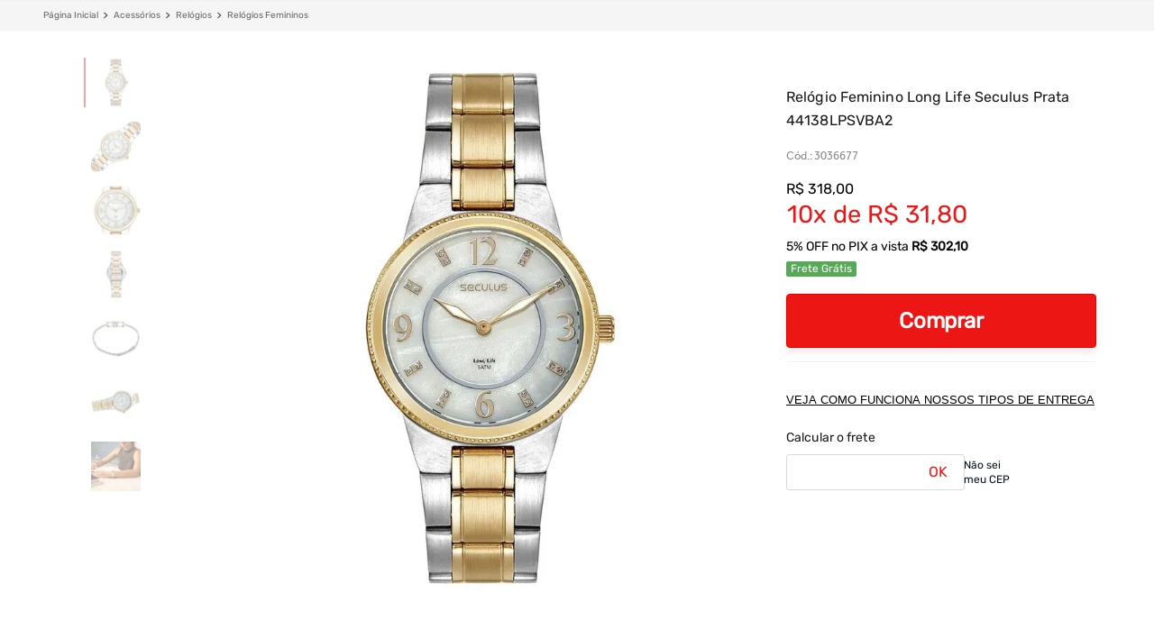

--- FILE ---
content_type: text/html; charset=utf-8
request_url: https://www.casadasaliancas.com.br/relogio-feminino-long-life-seculus-prata-44138lpsvba2/p
body_size: 123432
content:

<!DOCTYPE html>
  <html lang="pt-BR">
  <head>
    <meta name="viewport" content="width=device-width, initial-scale=1">
    <meta name="generator" content="vtex.render-server@8.179.0">
    <meta charset='utf-8'>
    

    

<link rel="stylesheet" type="text/css" href="https://golden.vtexassets.com/_v/public/vtex.styles-graphql/v1/style/golden.cda@0.0.5$style.common.min.css?v=1&workspace=master"  id="style_link_common" class="style_link" crossorigin />
<link rel="stylesheet" type="text/css" href="https://golden.vtexassets.com/_v/public/vtex.styles-graphql/v1/style/golden.cda@0.0.5$style.small.min.css?v=1&workspace=master" media="screen and (min-width: 20em)" id="style_link_small" class="style_link" crossorigin />
<link rel="stylesheet" type="text/css" href="https://golden.vtexassets.com/_v/public/vtex.styles-graphql/v1/style/golden.cda@0.0.5$style.notsmall.min.css?v=1&workspace=master" media="screen and (min-width: 40em)" id="style_link_notsmall" class="style_link" crossorigin />
<link rel="stylesheet" type="text/css" href="https://golden.vtexassets.com/_v/public/vtex.styles-graphql/v1/style/golden.cda@0.0.5$style.large.min.css?v=1&workspace=master" media="screen and (min-width: 64em)" id="style_link_large" class="style_link" crossorigin />
<link rel="stylesheet" type="text/css" href="https://golden.vtexassets.com/_v/public/vtex.styles-graphql/v1/style/golden.cda@0.0.5$style.xlarge.min.css?v=1&workspace=master" media="screen and (min-width: 80em)" id="style_link_xlarge" class="style_link" crossorigin />
<link rel="stylesheet" type="text/css" href="https://golden.vtexassets.com/_v/public/vtex.styles-graphql/v1/fonts/989db2448f309bfdd99b513f37c84b8f5794d2b5?v=1&workspace=master"  id="fonts_link"  crossorigin />
<link rel="preload" type="text/css" href="https://golden.vtexassets.com/_v/public/assets/v1/npm/animate.css@3.7.0/animate.min.css?workspace=master"    crossorigin  as="style" onload="this.onload=null;this.rel='stylesheet'" />
<noscript><link rel="stylesheet" type="text/css" href="https://golden.vtexassets.com/_v/public/assets/v1/npm/animate.css@3.7.0/animate.min.css?workspace=master"    crossorigin /></noscript>
<link rel="stylesheet" type="text/css" href="https://golden.vtexassets.com/_v/public/assets/v1/published/vtex.render-runtime@8.136.1/public/react/common.min.css?workspace=master"    crossorigin />
<link rel="stylesheet" type="text/css" href="https://golden.vtexassets.com/_v/public/assets/v1/published/vtex.store-components@3.178.5/public/react/Container.min.css?workspace=master"    crossorigin />
<link rel="stylesheet" type="text/css" href="https://golden.vtexassets.com/_v/public/assets/v1/published/vtex.styleguide@9.146.16/public/react/0.min.css?workspace=master"    crossorigin />
<link rel="stylesheet" type="text/css" href="https://golden.vtexassets.com/_v/public/assets/v1/published/vtex.admin-pages@4.59.0/public/react/HighlightOverlay.min.css?workspace=master"    crossorigin />
<link rel="stylesheet" type="text/css" href="https://golden.vtexassets.com/_v/public/assets/v1/published/vtex.flex-layout@0.21.5/public/react/0.min.css?workspace=master"    crossorigin />
<link rel="stylesheet" type="text/css" href="https://golden.vtexassets.com/_v/public/assets/v1/published/golden.cda@0.1.63/public/react/Product.Video.min.css?workspace=master"    crossorigin />
<link rel="stylesheet" type="text/css" href="https://golden.vtexassets.com/_v/public/assets/v1/published/vtex.shelf-components@0.10.1/public/react/BuyTogether.min.css?workspace=master"    crossorigin />
<link rel="stylesheet" type="text/css" href="https://golden.vtexassets.com/_v/public/assets/v1/published/golden.cda@0.1.63/public/react/Template.Whatsapp.min.css?workspace=master"    crossorigin />
<link rel="stylesheet" type="text/css" href="https://golden.vtexassets.com/_v/public/assets/v1/published/vtex.styleguide@9.146.16/public/react/Tooltip.min.css?workspace=master"    crossorigin />
<link rel="stylesheet" type="text/css" href="https://golden.vtexassets.com/_v/public/assets/v1/published/vtex.slider@0.8.3/public/react/0.min.css?workspace=master"    crossorigin />
<link rel="stylesheet" type="text/css" href="https://golden.vtexassets.com/_v/public/assets/v1/published/vtex.shelf@1.49.0/public/react/0.min.css?workspace=master"    crossorigin />
<link rel="stylesheet" type="text/css" href="https://golden.vtexassets.com/_v/public/assets/v1/published/vtex.rich-text@0.16.1/public/react/index.min.css?workspace=master"    crossorigin />
<link rel="stylesheet" type="text/css" href="https://golden.vtexassets.com/_v/public/assets/v1/published/golden.cda@0.1.63/public/react/Template.DynamicContent.min.css?workspace=master"    crossorigin />
<link rel="stylesheet" type="text/css" href="https://golden.vtexassets.com/_v/public/assets/v1/published/vtex.styleguide@9.146.16/public/react/1.min.css?workspace=master"    crossorigin />
<link rel="stylesheet" type="text/css" href="https://golden.vtexassets.com/_v/public/assets/v1/published/vtex.styleguide@9.146.16/public/react/Spinner.min.css?workspace=master"    crossorigin />
<link rel="stylesheet" type="text/css" href="https://golden.vtexassets.com/_v/public/assets/v1/published/vtex.store-components@3.178.5/public/react/4.min.css?workspace=master"    crossorigin />
<link rel="stylesheet" type="text/css" href="https://golden.vtexassets.com/_v/public/assets/v1/published/vtex.store-components@3.178.5/public/react/SearchBar.min.css?workspace=master"    crossorigin />
<link rel="stylesheet" type="text/css" href="https://golden.vtexassets.com/_v/public/assets/v1/published/vtex.store-components@3.178.5/public/react/Logo.min.css?workspace=master"    crossorigin />
<link rel="stylesheet" type="text/css" href="https://golden.vtexassets.com/_v/public/assets/v1/published/golden.cda@0.1.63/public/react/Menu.min.css?workspace=master"    crossorigin />
<link rel="stylesheet" type="text/css" href="https://golden.vtexassets.com/_v/public/assets/v1/published/golden.cda@0.1.63/public/react/VideoGuarantee.min.css?workspace=master"    crossorigin />
<link rel="stylesheet" type="text/css" href="https://golden.vtexassets.com/_v/public/assets/v1/published/golden.cda@0.1.63/public/react/Product.Specifications.min.css?workspace=master"    crossorigin />
<link rel="stylesheet" type="text/css" href="https://golden.vtexassets.com/_v/public/assets/v1/published/golden.cda@0.1.63/public/react/ProductSummaryShelf.min.css?workspace=master"    crossorigin />
<link rel="stylesheet" type="text/css" href="https://golden.vtexassets.com/_v/public/assets/v1/published/vtex.search@1.5.1/public/react/Autocomplete.min.css?workspace=master"    crossorigin />
<link rel="stylesheet" type="text/css" href="https://golden.vtexassets.com/_v/public/assets/v1/published/vtex.login@2.69.1/public/react/1.min.css?workspace=master"    crossorigin />
<link rel="stylesheet" type="text/css" href="https://golden.vtexassets.com/_v/public/assets/v1/published/vtex.minicart@2.68.0/public/react/Minicart.min.css?workspace=master"    crossorigin />
<link rel="stylesheet" type="text/css" href="https://golden.vtexassets.com/_v/public/assets/v1/published/golden.ui-components@0.0.24/public/react/CustomShelf.min.css?workspace=master"    crossorigin />
<link rel="stylesheet" type="text/css" href="https://golden.vtexassets.com/_v/public/assets/v1/published/golden.ui-components@0.0.24/public/react/Giftback.min.css?workspace=master"    crossorigin />
<link rel="stylesheet" type="text/css" href="https://golden.vtexassets.com/_v/public/assets/v1/published/golden.ui-components@0.0.24/public/react/Tabs.min.css?workspace=master"    crossorigin />
<link rel="stylesheet" type="text/css" href="https://golden.vtexassets.com/_v/public/assets/v1/published/vtex.modal-layout@0.14.2/public/react/0.min.css?workspace=master"    crossorigin />
<link rel="stylesheet" type="text/css" href="https://golden.vtexassets.com/_v/public/assets/v1/published/golden.cda@0.1.63/public/react/0.min.css?workspace=master"    crossorigin />
<link rel="stylesheet" type="text/css" href="https://golden.vtexassets.com/_v/public/assets/v1/published/golden.cda@0.1.63/public/react/1.min.css?workspace=master"    crossorigin />
<link rel="stylesheet" type="text/css" href="https://golden.vtexassets.com/_v/public/assets/v1/published/golden.cda@0.1.63/public/react/4.min.css?workspace=master"    crossorigin />
<link rel="stylesheet" type="text/css" href="https://golden.vtexassets.com/_v/public/assets/v1/published/golden.cda@0.1.63/public/react/Product.Descriptions.min.css?workspace=master"    crossorigin />
<link rel="stylesheet" type="text/css" href="https://golden.vtexassets.com/_v/public/assets/v1/published/vtex.product-identifier@0.5.0/public/react/ProductIdentifierProduct.min.css?workspace=master"    crossorigin />
<link rel="stylesheet" type="text/css" href="https://golden.vtexassets.com/_v/public/assets/v1/published/vtex.styleguide@9.146.16/public/react/15.min.css?workspace=master"    crossorigin />
<link rel="stylesheet" type="text/css" href="https://golden.vtexassets.com/_v/public/assets/v1/published/vtex.store-components@3.178.5/public/react/SKUSelector.min.css?workspace=master"    crossorigin />
<link rel="stylesheet" type="text/css" href="https://golden.vtexassets.com/_v/public/assets/v1/published/vtex.availability-notify@1.13.1/public/react/AvailabilityNotifier.min.css?workspace=master"    crossorigin />
<link rel="stylesheet" type="text/css" href="https://golden.vtexassets.com/_v/public/assets/v1/published/vtex.store-components@3.178.5/public/react/3.min.css?workspace=master"    crossorigin />
<link rel="stylesheet" type="text/css" href="https://golden.vtexassets.com/_v/public/assets/v1/published/vtex.store-components@3.178.5/public/react/DiscountBadge.min.css?workspace=master"    crossorigin />
<link rel="stylesheet" type="text/css" href="https://golden.vtexassets.com/_v/public/assets/v1/published/vtex.styleguide@9.146.16/public/react/NumericStepper.min.css?workspace=master"    crossorigin />
<link rel="stylesheet" type="text/css" href="https://golden.vtexassets.com/_v/public/assets/v1/published/vtex.product-summary@2.91.1/public/react/ProductSummaryLegacy.min.css?workspace=master"    crossorigin />
<link rel="stylesheet" type="text/css" href="https://golden.vtexassets.com/_v/public/assets/v1/published/golden.cda@0.1.63/public/react/TrustVoxStars.min.css?workspace=master"    crossorigin />
<link rel="stylesheet" type="text/css" href="https://golden.vtexassets.com/_v/public/assets/v1/published/golden.cda@0.1.63/public/react/7.min.css?workspace=master"    crossorigin />
<link rel="stylesheet" type="text/css" href="https://golden.vtexassets.com/_v/public/assets/v1/published/golden.cda@0.1.63/public/react/6.min.css?workspace=master"    crossorigin />
<link rel="stylesheet" type="text/css" href="https://golden.vtexassets.com/_v/public/assets/v1/published/golden.cda@0.1.63/public/react/MainProductWrapper.min.css?workspace=master"    crossorigin />
<link rel="stylesheet" type="text/css" href="https://golden.vtexassets.com/_v/public/assets/v1/published/golden.cda@0.1.63/public/react/Product.TabsDescription.min.css?workspace=master"    crossorigin />
<link rel="stylesheet" type="text/css" href="https://golden.vtexassets.com/_v/public/assets/v1/published/vtex.product-summary@2.91.1/public/react/ProductSummaryImage.min.css?workspace=master"    crossorigin />
<link rel="stylesheet" type="text/css" href="https://golden.vtexassets.com/_v/public/assets/v1/published/vtex.store-components@3.178.5/public/react/Share.min.css?workspace=master"    crossorigin />
<link rel="stylesheet" type="text/css" href="https://golden.vtexassets.com/_v/public/assets/v1/published/golden.cda@0.1.63/public/react/ShippingModal.min.css?workspace=master"    crossorigin />
<noscript id="styles_overrides"></noscript>

<link rel="stylesheet" type="text/css" href="https://golden.vtexassets.com/_v/public/vtex.styles-graphql/v1/overrides/vtex.product-list@0.37.5$overrides.css?v=1&workspace=master"  id="override_link_0" class="override_link" crossorigin />
<link rel="stylesheet" type="text/css" href="https://golden.vtexassets.com/_v/public/vtex.styles-graphql/v1/overrides/vtex.minicart@2.68.0$overrides.css?v=1&workspace=master"  id="override_link_1" class="override_link" crossorigin />
<link rel="stylesheet" type="text/css" href="https://golden.vtexassets.com/_v/public/vtex.styles-graphql/v1/overrides/vtex.shelf-components@0.10.1$overrides.css?v=1&workspace=master"  id="override_link_2" class="override_link" crossorigin />
<link rel="stylesheet" type="text/css" href="https://golden.vtexassets.com/_v/public/vtex.styles-graphql/v1/overrides/golden.cda@0.1.63$overrides.css?v=1&workspace=master"  id="override_link_3" class="override_link" crossorigin />
<link rel="stylesheet" type="text/css" href="https://golden.vtexassets.com/_v/public/vtex.styles-graphql/v1/overrides/golden.cda@0.1.63$fonts.css?v=1&workspace=master"  id="override_link_4" class="override_link" crossorigin />

    
    <!--pixel:start:pinterestpartnerbr.pinterest-->
<!-- Pinterest HTML Tag -->
<meta name="p:domain_verify" content="0b31ddba076ccb1734605fe7390aa64b">
<!-- End of Pinterest HTML Tag -->
<!-- Pinterest Pixel Base Code -->
<script >!function(){var e="2612828741774",n,t;e?(n="https://s.pinimg.com/ct/core.js",window.pintrk||(window.pintrk=function(){window.pintrk.queue.push(Array.prototype.slice.call(arguments))},t=window.pintrk,t.queue=[],t.version="3.0",t=document.createElement("script"),t.async=!0,t.src=n,n=document.getElementsByTagName("script")[0],n.parentNode.insertBefore(t,n)),window.pintrk.partnerData={np:"vtex"},window.pinterestTagId=e,pintrk("load",window.pinterestTagId),window.pinterestRequireConsentSetting="true"==="false".trim().toLowerCase()):console.error("Warning: No Pinterest tag ID is defined. ")}()</script>
<!-- End Pinterest Pixel Base Code -->
<!--pixel:end:pinterestpartnerbr.pinterest-->
<!--pixel:start:vtex.google-tag-manager-->
<script >
  (function() {
    var gtmId = "GTM-549DDX";
    var sendGA4EventsValue = "true"
    var sendGA4Events = sendGA4EventsValue == 'true'

    window.__gtm__ = {
      sendGA4Events
    }
    
    if (!gtmId) {
      console.error('Warning: No Google Tag Manager ID is defined. Please configure it in the apps admin.');
    } else {
      window.dataLayer = window.dataLayer || [];
      window.dataLayer.push({ 'gtm.blacklist': [] });
      // GTM script snippet. Taken from: https://developers.google.com/tag-manager/quickstart
      (function(w,d,s,l,i){w[l]=w[l]||[];w[l].push({'gtm.start':
      new Date().getTime(),event:'gtm.js'});var f=d.getElementsByTagName(s)[0],
      j=d.createElement(s),dl=l!='dataLayer'?'&l='+l:'';j.async=true;j.src=
      'https://www.googletagmanager.com/gtm.js?id='+i+dl;f.parentNode.insertBefore(j,f);
      })(window,document,'script','dataLayer',gtmId)
    }
  })()
</script>

<!--pixel:end:vtex.google-tag-manager-->
<!--pixel:start:triniopartnerbr.pixel-vtex-io-->
<script >function getSessionItem(e){try{return sessionStorage.getItem(e)}catch(e){return null}}function getLocalStorageItem(e){try{return localStorage.getItem(e)}catch(e){return null}}function getMerchantId(){try{var e=getSessionItem("tMerchantId");if(e&&26==e.length)return e;var e=getLocalStorageItem("tMerchantId");return e&&26==e.length?e:"MerchantID not found"}catch(e){return"Error getting merchantId"}}function runAfterLoad(){window.dataLayer=window.dataLayer||[],window.dataLayer.push({event:"Trinio MP start","start time":(new Date).getTime()});var e=mixpanel.get_distinct_id();console.log("[TRINIO_mixpanel] DistinctId: "+e);var t=getSessionItem("mpTDistinctId"),n,t,e,t,n;console.log("[TRINIO_mixpanel] old DistinctId: "+t),!e.startsWith("$device:")&&null===t||(null!==t&&(e=t),e=e.replace("$device:",""),console.log("[TRINIO_mixpanel] Identify"),mixpanel.identify(e),sessionStorage.setItem("mpTDistinctId",e)),console.log("[TRINIO_mixpanel] After load done!"),console.log("[TRINIO_mixpanel] Checkout Converted"),-1==document.location.href.search("appspot.com")&&(n=getMerchantId(),t=sessionStorage.getItem("checkoutEnabled"),e="true"==t,t=sessionStorage.getItem("orderAmount"),n={origin:window.location.origin,status:e,amount:t,merchantId:n,viaPixel:!0},mixpanel.track("Checkout Converted",n,{send_immediately:!0}))}window.location.pathname.toLowerCase().includes("/orderplaced")&&(console.log("[TRINIO_mixpanel] Mixpanel converted init via plugin"),window.mixpanel||function(e,a){var t,e,c,l;a.__SV||(window.mixpanel=a,a._i=[],a.init=function(e,t,n){function o(e,t){var n=t.split(".");2==n.length&&(e=e[n[0]],t=n[1]),e[t]=function(){e.push([t].concat(Array.prototype.slice.call(arguments,0)))}}var i=a;for("undefined"!==typeof n?i=a[n]=[]:n="mixpanel",i.people=i.people||[],i.toString=function(e){var t="mixpanel";return"mixpanel"!==n&&(t+="."+n),e||(t+=" (stub)"),t},i.people.toString=function(){return i.toString(1)+".people (stub)"},c="disable time_event track track_pageview track_links track_forms track_with_groups add_group set_group remove_group register register_once alias unregister identify name_tag set_config reset opt_in_tracking opt_out_tracking has_opted_in_tracking has_opted_out_tracking clear_opt_in_out_tracking start_batch_senders people.set people.set_once people.unset people.increment people.append people.union people.track_charge people.clear_charges people.delete_user people.remove".split(" "),l=0;l<c.length;l++)o(i,c[l]);var r="set set_once union unset remove delete".split(" ");i.get_group=function(){function e(e){t[e]=function(){call2_args=arguments,call2=[e].concat(Array.prototype.slice.call(call2_args,0)),i.push([n,call2])}}for(var t={},n=["get_group"].concat(Array.prototype.slice.call(arguments,0)),o=0;o<r.length;o++)e(r[o]);return t},a._i.push([e,t,n])},a.__SV=1.2,t=e.createElement("script"),t.type="text/javascript",t.async=!0,t.src="undefined"!==typeof MIXPANEL_CUSTOM_LIB_URL?MIXPANEL_CUSTOM_LIB_URL:"file:"===e.location.protocol&&"//cdn.trinio.co/mp/lib.min.js".match(/^\/\//)?"https://cdn.trinio.co/mp/lib.min.js":"//cdn.trinio.co/mp/lib.min.js",e=e.getElementsByTagName("script")[0],e.parentNode.insertBefore(t,e))}(document,window.mixpanel||[]),mixpanel.init("d33c751af3dd72a4ea1bcdbe6c07cb75",{api_host:"https://cdn.trinio.co/mp/api",debug:!1,track_pageview:!1,ignore_dnt:!0,loaded:runAfterLoad,verbose:!1}))</script>
<!--pixel:end:triniopartnerbr.pixel-vtex-io-->
<!--pixel:start:vtex.facebook-fbe-->
<script src="https://capi-automation.s3.us-east-2.amazonaws.com/public/client_js/capiParamBuilder/clientParamBuilder.bundle.js"></script>
<script >clientParamBuilder.processAndCollectParams(window.location.href)</script>
<script >
  !function (f, b, e, v, n, t, s) {
    if (f.fbq) return; n = f.fbq = function () {
      if (arguments[1] === "Purchase" && typeof arguments[3]?.eventID === "undefined" && arguments[2]?.content_type !== "product") return;
      if (arguments[1] === "AddToCart" && typeof arguments[3]?.eventID === "undefined" && arguments[2]?.content_type !== "product") return;
      if (arguments[1] === "PageView" && typeof arguments[3]?.eventID === "undefined") return;
      if (arguments[1] === "Search" && typeof arguments[3]?.eventID === "undefined") return;
      if (arguments[1] === "ViewContent" && typeof arguments[3]?.eventID === "undefined" && arguments[2]?.content_type !== "product") return;
      n.callMethod ?
      n.callMethod.apply(n, arguments) : n.queue.push(arguments)
    };
    if (!f._fbq) f._fbq = n; n.push = n; n.loaded = !0; n.version = '2.0';
    n.queue = []; t = b.createElement(e); t.async = !0;
    t.src = v; s = b.head.getElementsByTagName(e)[0];
    s.parentNode.insertBefore(t, s)
  }(window, document, 'script',
    'https://connect.facebook.net/en_US/fbevents.js');

  fbq.disablePushState = true;
  fbq.allowDuplicatePageViews = true;
  window.pixelId = "9898398343519261";
  window.fbPixelItemPrefix = "";
  window.fireEvents = window.pixelId !== "" && "true".toLowerCase() !== 'false';
  fbeConsentSetting = "false";
  if (fbeConsentSetting == 'true'){
        fbq('consent', 'revoke')
        document.cookie = "fbe_consent=false; SameSite=None; Secure"
        }
</script>
<!--pixel:end:vtex.facebook-fbe-->
<!--pixel:start:vtex.request-capture-->
<script >!function(e,t,c,n,r,a,i){a=e.vtexrca=e.vtexrca||function(){(a.q=a.q||[]).push(arguments)},a.l=+new Date,i=t.createElement(c),i.async=!0,i.src=n,r=t.getElementsByTagName(c)[0],r.parentNode.insertBefore(i,r)}(window,document,"script","https://io.vtex.com.br/rc/rc.js"),vtexrca("init")</script>
<script >!function(e,t,n,a,c,f,o){f=e.vtexaf=e.vtexaf||function(){(f.q=f.q||[]).push(arguments)},f.l=+new Date,o=t.createElement(n),o.async=!0,o.src=a,c=t.getElementsByTagName(n)[0],c.parentNode.insertBefore(o,c)}(window,document,"script","https://activity-flow.vtex.com/af/af.js")</script>

<!--pixel:end:vtex.request-capture-->
<!--pixel:start:vtexbr.tiktok-tbp-->
<script >
    window.tiktokTbp = window.tiktokTbp || {}
    window.tiktokTbp.pixelCode = `D0MU3T3C77U8Q45A2UAG`

    if (!!window.tiktokTbp.pixelCode) {
        window.tiktokTbp.enabled = true;

        !function (w, d, t) {
            w.TiktokAnalyticsObject = t; var ttq = w[t] = w[t] || []; ttq.methods = ["page", "track", "identify", "instances", "debug", "on", "off", "once", "ready", "alias", "group", "enableCookie", "disableCookie"], ttq.setAndDefer = function (t, e) { t[e] = function () { t.push([e].concat(Array.prototype.slice.call(arguments, 0))) } }; for (var i = 0; i < ttq.methods.length; i++)ttq.setAndDefer(ttq, ttq.methods[i]); ttq.instance = function (t) { for (var e = ttq._i[t] || [], n = 0; n < ttq.methods.length; n++)ttq.setAndDefer(e, ttq.methods[n]); return e }, ttq.load = function (e, n) { var i = "https://analytics.tiktok.com/i18n/pixel/events.js"; ttq._i = ttq._i || {}, ttq._i[e] = [], ttq._i[e]._u = i, ttq._t = ttq._t || {}, ttq._t[e] = +new Date, ttq._o = ttq._o || {}, ttq._o[e] = n || {},ttq._partner=ttq._partner||"VTEX"; var o = document.createElement("script"); o.type = "text/javascript", o.async = !0, o.src = i + "?sdkid=" + e + "&lib=" + t; var a = document.getElementsByTagName("script")[0]; a.parentNode.insertBefore(o, a) };
            ttq.load(window.tiktokTbp.pixelCode);
            ttq.page();
        }(window, document, 'ttq');
    }else{
        console.warn('TikTok Pixel (TBP) is disabled - no valid Pixel ID configured.')
    }
</script>
<!--pixel:end:vtexbr.tiktok-tbp-->


  <title data-react-helmet="true">Relógio Feminino Long Life Seculus Prata 44138LPSVBA2</title>
<meta data-react-helmet="true" name="viewport" content="width=device-width, initial-scale=1"/><meta data-react-helmet="true" name="copyright" content="Casa das Alianças"/><meta data-react-helmet="true" name="author" content="Casa das Alianças"/><meta data-react-helmet="true" name="country" content="BRA"/><meta data-react-helmet="true" name="language" content="pt-BR"/><meta data-react-helmet="true" name="currency" content="BRL"/><meta data-react-helmet="true" name="robots" content="index, follow"/><meta data-react-helmet="true" name="storefront" content="store_framework"/><meta data-react-helmet="true" name="description" content="A Maior Coleção de Relógios Long Life da Seculus Você Encontra Aqui, Confira o Relógio Seculus Long Life Feminino Prata  44138LPSVBA2"/><meta data-react-helmet="true" property="og:type" content="product"/><meta data-react-helmet="true" property="og:title" content="Relógio Feminino Long Life Seculus Prata 44138LPSVBA2 - Casa das Alianças"/><meta data-react-helmet="true" property="og:url" content="https://www.casadasaliancas.com.br/_v/segment/routing/vtex.store@2.x/product/100025768/relogio-feminino-long-life-seculus-prata-44138lpsvba2/p"/><meta data-react-helmet="true" property="og:description" content="A Maior Coleção de Relógios Long Life da Seculus Você Encontra Aqui, Confira o Relógio Seculus Long Life Feminino Prata  44138LPSVBA2"/><meta data-react-helmet="true" property="product:sku" content="100099520"/><meta data-react-helmet="true" property="product:retailer_part_no" content="100025768"/><meta data-react-helmet="true" property="product:retailer_item_id" content="3036677"/><meta data-react-helmet="true" property="product:condition" content="new"/><meta data-react-helmet="true" property="product:brand" content="Seculus"/><meta data-react-helmet="true" property="product:price:currency" content="BRL"/><meta data-react-helmet="true" property="product:category" content="/Acessórios/Relógios/Relógios Femininos/"/><meta data-react-helmet="true" property="product:category" content="/Acessórios/Relógios/"/><meta data-react-helmet="true" property="product:category" content="/Acessórios/"/><meta data-react-helmet="true" property="product:category" content="/Acessórios/Relógios/Seculus/"/><meta data-react-helmet="true" property="og:image" content="https://golden.vtexassets.com/arquivos/ids/3360879/Relogio-Feminino-Long-Life-Seculus-Prata-44138LPSVBA2.jpg?v=638992613360570000"/><meta data-react-helmet="true" property="og:image" content="https://golden.vtexassets.com/arquivos/ids/3360880/Relogio-Feminino-Long-Life-Seculus-Prata-44138LPSVBA2.jpg?v=638992613369970000"/><meta data-react-helmet="true" property="og:image" content="https://golden.vtexassets.com/arquivos/ids/3360881/Relogio-Feminino-Long-Life-Seculus-Prata-44138LPSVBA2.jpg?v=638992613378400000"/><meta data-react-helmet="true" property="product:price:amount" content="302.1"/><meta data-react-helmet="true" property="product:availability" content="instock"/>
<script data-react-helmet="true" src="https://www.google.com/recaptcha/enterprise.js?render=6LdV7CIpAAAAAPUrHXWlFArQ5hSiNQJk6Ja-vcYM&amp;hl=pt-BR" async="true"></script><script data-react-helmet="true" >
            {
              const style = document.createElement('style')

              style.textContent = '.grecaptcha-badge {visibility: hidden; }'
              document.head.appendChild(style)
            }
          </script>
  
  
  <link data-react-helmet="true" href="https://golden.vteximg.com.br/arquivos/ids/182057/favicon.ico" rel="icon" type="icon/png"/><link data-react-helmet="true" rel="canonical" href="https://www.casadasaliancas.com.br/relogio-feminino-long-life-seculus-prata-44138lpsvba2/p"/>
</head>
<body class="bg-base">
  <div id="styles_iconpack" style="display:none"><svg class="dn" height="0" version="1.1" width="0" xmlns="http://www.w3.org/2000/svg"><defs><g id="bnd-logo"><path d="M14.8018 2H2.8541C1.92768 2 1.33445 2.93596 1.76795 3.71405L2.96368 5.86466H0.796482C0.659276 5.8647 0.524407 5.89841 0.404937 5.96253C0.285467 6.02665 0.185446 6.119 0.114562 6.23064C0.0436777 6.34228 0.0043325 6.46943 0.000337815 6.59976C-0.00365688 6.73009 0.0278339 6.8592 0.0917605 6.97457L3.93578 13.8888C4.00355 14.0104 4.10491 14.1121 4.22896 14.1831C4.35301 14.254 4.49507 14.2915 4.63987 14.2915C4.78466 14.2915 4.92672 14.254 5.05077 14.1831C5.17483 14.1121 5.27618 14.0104 5.34395 13.8888L6.38793 12.0211L7.69771 14.3775C8.15868 15.2063 9.40744 15.2078 9.87001 14.38L15.8585 3.67064C16.2818 2.91319 15.7043 2 14.8018 2ZM9.43491 6.57566L6.85274 11.1944C6.80761 11.2753 6.74016 11.3429 6.65762 11.3901C6.57508 11.4373 6.48058 11.4622 6.38426 11.4622C6.28794 11.4622 6.19344 11.4373 6.1109 11.3901C6.02836 11.3429 5.96091 11.2753 5.91578 11.1944L3.35853 6.59509C3.31587 6.51831 3.29482 6.43236 3.2974 6.34558C3.29998 6.25879 3.3261 6.17411 3.37325 6.09974C3.4204 6.02538 3.48696 5.96385 3.56649 5.92112C3.64601 5.87839 3.73581 5.85591 3.82717 5.85585H8.97937C9.06831 5.85591 9.15572 5.87782 9.23312 5.91945C9.31052 5.96108 9.37529 6.02102 9.42113 6.09345C9.46697 6.16588 9.49232 6.24834 9.49474 6.33283C9.49716 6.41732 9.47655 6.50097 9.43491 6.57566Z" fill="currentColor"/><path d="M14.8018 2H2.8541C1.92768 2 1.33445 2.93596 1.76795 3.71405L2.96368 5.86466H0.796482C0.659276 5.8647 0.524407 5.89841 0.404937 5.96253C0.285467 6.02665 0.185446 6.119 0.114562 6.23064C0.0436777 6.34228 0.0043325 6.46943 0.000337815 6.59976C-0.00365688 6.73009 0.0278339 6.8592 0.0917605 6.97457L3.93578 13.8888C4.00355 14.0104 4.10491 14.1121 4.22896 14.1831C4.35301 14.254 4.49507 14.2915 4.63987 14.2915C4.78466 14.2915 4.92672 14.254 5.05077 14.1831C5.17483 14.1121 5.27618 14.0104 5.34395 13.8888L6.38793 12.0211L7.69771 14.3775C8.15868 15.2063 9.40744 15.2078 9.87001 14.38L15.8585 3.67064C16.2818 2.91319 15.7043 2 14.8018 2ZM9.43491 6.57566L6.85274 11.1944C6.80761 11.2753 6.74016 11.3429 6.65762 11.3901C6.57508 11.4373 6.48058 11.4622 6.38426 11.4622C6.28794 11.4622 6.19344 11.4373 6.1109 11.3901C6.02836 11.3429 5.96091 11.2753 5.91578 11.1944L3.35853 6.59509C3.31587 6.51831 3.29482 6.43236 3.2974 6.34558C3.29998 6.25879 3.3261 6.17411 3.37325 6.09974C3.4204 6.02538 3.48696 5.96385 3.56649 5.92112C3.64601 5.87839 3.73581 5.85591 3.82717 5.85585H8.97937C9.06831 5.85591 9.15572 5.87782 9.23312 5.91945C9.31052 5.96108 9.37529 6.02102 9.42113 6.09345C9.46697 6.16588 9.49232 6.24834 9.49474 6.33283C9.49716 6.41732 9.47655 6.50097 9.43491 6.57566Z" fill="currentColor"/></g><g id="hpa-arrow-from-bottom"><path d="M7.00001 3.4V12H9.00001V3.4L13 7.4L14.4 6L8.70001 0.3C8.30001 -0.1 7.70001 -0.1 7.30001 0.3L1.60001 6L3.00001 7.4L7.00001 3.4Z" fill="currentColor"/><path d="M15 14H1V16H15V14Z" fill="currentColor"/></g><g id="hpa-arrow-to-bottom"><path d="M8.00001 12C8.30001 12 8.50001 11.9 8.70001 11.7L14.4 6L13 4.6L9.00001 8.6V0H7.00001V8.6L3.00001 4.6L1.60001 6L7.30001 11.7C7.50001 11.9 7.70001 12 8.00001 12Z" fill="currentColor"/><path d="M15 14H1V16H15V14Z" fill="currentColor"/></g><g id="hpa-arrow-back"><path d="M5.5 15.5002C5.75781 15.5002 5.92969 15.4169 6.10156 15.2502L11 10.5002L9.79687 9.33356L6.35938 12.6669L6.35938 0H4.64063L4.64062 12.6669L1.20312 9.33356L0 10.5002L4.89844 15.2502C5.07031 15.4169 5.24219 15.5002 5.5 15.5002Z" transform="translate(16.0002) rotate(90)" fill="currentColor"/></g><g id="hpa-calendar"><path d="M5.66667 7.2H4.11111V8.8H5.66667V7.2ZM8.77778 7.2H7.22222V8.8H8.77778V7.2ZM11.8889 7.2H10.3333V8.8H11.8889V7.2ZM13.4444 1.6H12.6667V0H11.1111V1.6H4.88889V0H3.33333V1.6H2.55556C1.69222 1.6 1.00778 2.32 1.00778 3.2L1 14.4C1 15.28 1.69222 16 2.55556 16H13.4444C14.3 16 15 15.28 15 14.4V3.2C15 2.32 14.3 1.6 13.4444 1.6ZM13.4444 14.4H2.55556V5.6H13.4444V14.4Z" fill="currentColor"/></g><g id="hpa-cart"><path d="M15.0503 3.0002H4.92647C4.81221 3.00072 4.7012 2.96234 4.6118 2.89142C4.52239 2.8205 4.45996 2.72129 4.43483 2.6102L4.01342 0.800203C3.96651 0.570928 3.84041 0.365306 3.65708 0.219131C3.47375 0.0729566 3.24479 -0.00451449 3.01006 0.000203439H0.501677C0.368624 0.000203439 0.241021 0.0528819 0.146938 0.14665C0.0528551 0.240418 0 0.367595 0 0.500203L0 1.5002C0 1.63281 0.0528551 1.75999 0.146938 1.85376C0.241021 1.94753 0.368624 2.0002 0.501677 2.0002H1.80604C1.92077 1.9978 2.03274 2.03548 2.12253 2.10671C2.21232 2.17794 2.27429 2.27823 2.29768 2.3902L4.01342 10.2002C4.06032 10.4295 4.18642 10.6351 4.36975 10.7813C4.55308 10.9274 4.78204 11.0049 5.01677 11.0002H13.0436C13.2478 10.9891 13.4436 10.9161 13.605 10.791C13.7664 10.6659 13.8856 10.4947 13.9466 10.3002L15.9533 4.3002C15.9995 4.15468 16.0116 4.00057 15.9888 3.84965C15.9659 3.69874 15.9088 3.55504 15.8216 3.42956C15.7344 3.30408 15.6196 3.20015 15.4859 3.12573C15.3522 3.0513 15.2032 3.00837 15.0503 3.0002Z" fill="currentColor"/><path d="M5.02682 16.0002C6.13509 16.0002 7.03353 15.1048 7.03353 14.0002C7.03353 12.8956 6.13509 12.0002 5.02682 12.0002C3.91855 12.0002 3.02011 12.8956 3.02011 14.0002C3.02011 15.1048 3.91855 16.0002 5.02682 16.0002Z" fill="currentColor"/><path d="M13.0737 16.0002C14.182 16.0002 15.0804 15.1048 15.0804 14.0002C15.0804 12.8956 14.182 12.0002 13.0737 12.0002C11.9655 12.0002 11.067 12.8956 11.067 14.0002C11.067 15.1048 11.9655 16.0002 13.0737 16.0002Z" fill="currentColor"/></g><g id="hpa-delete"><path d="M7 7H5V13H7V7Z" fill="currentColor"/><path d="M11 7H9V13H11V7Z" fill="currentColor"/><path d="M12 1C12 0.4 11.6 0 11 0H5C4.4 0 4 0.4 4 1V3H0V5H1V15C1 15.6 1.4 16 2 16H14C14.6 16 15 15.6 15 15V5H16V3H12V1ZM6 2H10V3H6V2ZM13 5V14H3V5H13Z" fill="currentColor"/></g><g id="mpa-play"><path d="M3.5241 0.937906C2.85783 0.527894 2 1.00724 2 1.78956V14.2104C2 14.9928 2.85783 15.4721 3.5241 15.0621L13.6161 8.85166C14.2506 8.46117 14.2506 7.53883 13.6161 7.14834L3.5241 0.937906Z" fill="currentColor"/></g><g id="mpa-pause"><rect width="6" height="16" fill="currentColor"/><rect x="10" width="6" height="16" fill="currentColor"/></g><g id="sti-volume-on"><path d="M0 5.2634V10.7366H3.55556L8 15.2976V0.702394L3.55556 5.2634H0ZM12 8C12 6.3854 11.0933 4.99886 9.77778 4.32383V11.667C11.0933 11.0011 12 9.6146 12 8ZM9.77778 0V1.87913C12.3467 2.66363 14.2222 5.10832 14.2222 8C14.2222 10.8917 12.3467 13.3364 9.77778 14.1209V16C13.3422 15.1699 16 11.9042 16 8C16 4.09578 13.3422 0.830103 9.77778 0V0Z" fill="currentColor"/></g><g id="sti-volume-off"><path d="M12 8C12 6.42667 11.0933 5.07556 9.77778 4.41778V6.38222L11.9556 8.56C11.9822 8.38222 12 8.19556 12 8V8ZM14.2222 8C14.2222 8.83556 14.0444 9.61778 13.7422 10.3467L15.0844 11.6889C15.6711 10.5867 16 9.33333 16 8C16 4.19556 13.3422 1.01333 9.77778 0.204444V2.03556C12.3467 2.8 14.2222 5.18222 14.2222 8ZM1.12889 0L0 1.12889L4.20444 5.33333H0V10.6667H3.55556L8 15.1111V9.12889L11.7778 12.9067C11.1822 13.3689 10.5156 13.7333 9.77778 13.9556V15.7867C11.0044 15.5111 12.1156 14.9422 13.0578 14.1778L14.8711 16L16 14.8711L8 6.87111L1.12889 0ZM8 0.888889L6.14222 2.74667L8 4.60444V0.888889Z" fill="currentColor"/></g><g id="hpa-profile"><path d="M7.99 8C10.1964 8 11.985 6.20914 11.985 4C11.985 1.79086 10.1964 0 7.99 0C5.78362 0 3.995 1.79086 3.995 4C3.995 6.20914 5.78362 8 7.99 8Z" fill="currentColor"/><path d="M14.8215 11.38C15.1694 11.5401 15.4641 11.7969 15.6704 12.12C15.8791 12.442 15.9933 12.8162 16 13.2V15.49V16H15.4906H0.509363H0V15.49V13.2C0.000731876 12.8181 0.107964 12.4441 0.309613 12.12C0.515896 11.7969 0.810577 11.5401 1.15855 11.38C3.31243 10.4409 5.64096 9.97049 7.99001 9.99999C10.3391 9.97049 12.6676 10.4409 14.8215 11.38Z" fill="currentColor"/></g><g id="hpa-save"><path d="M11.7 0.3C11.5 0.1 11.3 0 11 0H10V3C10 3.6 9.6 4 9 4H4C3.4 4 3 3.6 3 3V0H1C0.4 0 0 0.4 0 1V15C0 15.6 0.4 16 1 16H15C15.6 16 16 15.6 16 15V5C16 4.7 15.9 4.5 15.7 4.3L11.7 0.3ZM13 14H3V11C3 10.4 3.4 10 4 10H12C12.6 10 13 10.4 13 11V14Z" fill="currentColor"/><path d="M9 0H7V3H9V0Z" fill="currentColor"/></g><g id="hpa-search"><path d="M15.707 13.293L13 10.586C13.63 9.536 14 8.311 14 7C14 3.14 10.859 0 7 0C3.141 0 0 3.14 0 7C0 10.86 3.141 14 7 14C8.312 14 9.536 13.631 10.586 13L13.293 15.707C13.488 15.902 13.744 16 14 16C14.256 16 14.512 15.902 14.707 15.707L15.707 14.707C16.098 14.316 16.098 13.684 15.707 13.293ZM7 12C4.239 12 2 9.761 2 7C2 4.239 4.239 2 7 2C9.761 2 12 4.239 12 7C12 9.761 9.761 12 7 12Z" fill="currentColor"/></g><g id="hpa-hamburguer-menu"><path fill="currentColor" d="M15,7H1C0.4,7,0,7.4,0,8s0.4,1,1,1h14c0.6,0,1-0.4,1-1S15.6,7,15,7z"/><path fill="currentColor" d="M15,1H1C0.4,1,0,1.4,0,2s0.4,1,1,1h14c0.6,0,1-0.4,1-1S15.6,1,15,1z"/><path fill="currentColor" d="M15,13H1c-0.6,0-1,0.4-1,1s0.4,1,1,1h14c0.6,0,1-0.4,1-1S15.6,13,15,13z"/></g><g id="hpa-location-marker"><path d="M19.9655 10.4828C19.9655 16.3448 10.4828 26 10.4828 26C10.4828 26 1 16.431 1 10.4828C1 4.44828 5.91379 1 10.4828 1C15.0517 1 19.9655 4.53448 19.9655 10.4828Z" stroke="currentColor" stroke-width="2" stroke-miterlimit="10" stroke-linecap="round" stroke-linejoin="round"/><path d="M10.4827 13.069C11.911 13.069 13.0689 11.9111 13.0689 10.4828C13.0689 9.05443 11.911 7.89655 10.4827 7.89655C9.05437 7.89655 7.89648 9.05443 7.89648 10.4828C7.89648 11.9111 9.05437 13.069 10.4827 13.069Z" stroke="currentColor" stroke-width="2" stroke-miterlimit="10" stroke-linecap="round" stroke-linejoin="round"/></g><g id="hpa-telemarketing"><path d="M14 10V7C14 3.68629 11.3137 1 8 1V1C4.68629 1 2 3.68629 2 7V10" stroke="currentColor" stroke-width="1.5"/><path d="M14 10V10C14 12.2091 12.2091 14 10 14H8" stroke="currentColor" stroke-width="1.5"/><rect y="7" width="3" height="5" rx="1" fill="currentColor"/><rect x="11" y="12" width="4" height="5" rx="2" transform="rotate(90 11 12)" fill="currentColor"/><rect x="13" y="7" width="3" height="5" rx="1" fill="currentColor"/></g><g id="mpa-globe"><path d="M8,0C3.6,0,0,3.6,0,8s3.6,8,8,8s8-3.6,8-8S12.4,0,8,0z M13.9,7H12c-0.1-1.5-0.4-2.9-0.8-4.1 C12.6,3.8,13.6,5.3,13.9,7z M8,14c-0.6,0-1.8-1.9-2-5H10C9.8,12.1,8.6,14,8,14z M6,7c0.2-3.1,1.3-5,2-5s1.8,1.9,2,5H6z M4.9,2.9 C4.4,4.1,4.1,5.5,4,7H2.1C2.4,5.3,3.4,3.8,4.9,2.9z M2.1,9H4c0.1,1.5,0.4,2.9,0.8,4.1C3.4,12.2,2.4,10.7,2.1,9z M11.1,13.1 c0.5-1.2,0.7-2.6,0.8-4.1h1.9C13.6,10.7,12.6,12.2,11.1,13.1z" fill="currentColor"/></g><g id="mpa-filter-settings"><path d="M4 5V1" stroke="#4F4F4F" stroke-miterlimit="10" stroke-linecap="round" stroke-linejoin="round"/><path d="M4 16V14" stroke="#4F4F4F" stroke-miterlimit="10" stroke-linecap="round" stroke-linejoin="round"/><path d="M13 12V16" stroke="#4F4F4F" stroke-miterlimit="10" stroke-linecap="round" stroke-linejoin="round"/><path d="M13 1V3" stroke="#4F4F4F" stroke-miterlimit="10" stroke-linecap="round" stroke-linejoin="round"/><path d="M4 14C5.65685 14 7 12.6569 7 11C7 9.34315 5.65685 8 4 8C2.34315 8 1 9.34315 1 11C1 12.6569 2.34315 14 4 14Z" stroke="#4F4F4F" stroke-miterlimit="10" stroke-linecap="round" stroke-linejoin="round"/><path d="M13 9C14.6569 9 16 7.65685 16 6C16 4.34315 14.6569 3 13 3C11.3431 3 10 4.34315 10 6C10 7.65685 11.3431 9 13 9Z" stroke="#4F4F4F" stroke-miterlimit="10" stroke-linecap="round" stroke-linejoin="round"/></g><g id="mpa-single-item"><path d="M10.2857 0H1.71429C0.685714 0 0 0.685714 0 1.71429V10.2857C0 11.3143 0.685714 12 1.71429 12H10.2857C11.3143 12 12 11.3143 12 10.2857V1.71429C12 0.685714 11.3143 0 10.2857 0Z" fill="currentColor"/><rect y="14" width="12" height="2" rx="1" fill="currentColor"/></g><g id="mpa-gallery"><path d="M6 0H1C0.4 0 0 0.4 0 1V6C0 6.6 0.4 7 1 7H6C6.6 7 7 6.6 7 6V1C7 0.4 6.6 0 6 0Z" fill="currentColor"/><path d="M15 0H10C9.4 0 9 0.4 9 1V6C9 6.6 9.4 7 10 7H15C15.6 7 16 6.6 16 6V1C16 0.4 15.6 0 15 0Z" fill="currentColor"/><path d="M6 9H1C0.4 9 0 9.4 0 10V15C0 15.6 0.4 16 1 16H6C6.6 16 7 15.6 7 15V10C7 9.4 6.6 9 6 9Z" fill="currentColor"/><path d="M15 9H10C9.4 9 9 9.4 9 10V15C9 15.6 9.4 16 10 16H15C15.6 16 16 15.6 16 15V10C16 9.4 15.6 9 15 9Z" fill="currentColor"/></g><g id="mpa-list-items"><path d="M6 0H1C0.4 0 0 0.4 0 1V6C0 6.6 0.4 7 1 7H6C6.6 7 7 6.6 7 6V1C7 0.4 6.6 0 6 0Z" fill="currentColor"/><rect x="9" width="7" height="3" rx="1" fill="currentColor"/><rect x="9" y="4" width="4" height="3" rx="1" fill="currentColor"/><rect x="9" y="9" width="7" height="3" rx="1" fill="currentColor"/><rect x="9" y="13" width="4" height="3" rx="1" fill="currentColor"/><path d="M6 9H1C0.4 9 0 9.4 0 10V15C0 15.6 0.4 16 1 16H6C6.6 16 7 15.6 7 15V10C7 9.4 6.6 9 6 9Z" fill="currentColor"/></g><g id="mpa-heart"><path d="M14.682 2.31811C14.2647 1.89959 13.7687 1.56769 13.2226 1.3415C12.6765 1.11531 12.0911 0.99929 11.5 1.00011C10.8245 0.995238 10.157 1.14681 9.54975 1.44295C8.94255 1.73909 8.41213 2.17178 8.00004 2.70711C7.58764 2.17212 7.05716 1.73969 6.45002 1.44358C5.84289 1.14747 5.17552 0.995697 4.50004 1.00011C3.61002 1.00011 2.73998 1.26402 1.99995 1.75849C1.25993 2.25295 0.683144 2.95576 0.342546 3.77803C0.00194874 4.60031 -0.0871663 5.50511 0.0864704 6.37803C0.260107 7.25095 0.688697 8.05278 1.31804 8.68211L8.00004 15.0001L14.682 8.68211C15.0999 8.26425 15.4314 7.76817 15.6575 7.2222C15.8837 6.67623 16.0001 6.09107 16.0001 5.50011C16.0001 4.90916 15.8837 4.32399 15.6575 3.77803C15.4314 3.23206 15.0999 2.73598 14.682 2.31811V2.31811ZM13.282 7.25111L8.00004 12.2471L2.71504 7.24711C2.37145 6.8954 2.1392 6.45018 2.04734 5.96715C1.95549 5.48412 2.00811 4.98473 2.19862 4.53145C2.38913 4.07817 2.70908 3.69113 3.11843 3.41876C3.52778 3.14638 4.00835 3.00076 4.50004 3.00011C5.93704 3.00011 6.81204 3.68111 8.00004 5.62511C9.18704 3.68111 10.062 3.00011 11.5 3.00011C11.9925 2.99999 12.4741 3.14534 12.8843 3.41791C13.2945 3.69048 13.615 4.07814 13.8057 4.53223C13.9964 4.98632 14.0487 5.48661 13.956 5.97031C13.8634 6.45402 13.63 6.89959 13.285 7.25111H13.282Z" fill="currentColor"/></g><g id="mpa-clone--outline"><path d="M5.20004 5.2L5.20004 3C5.20004 1.89543 6.09547 0.999997 7.20004 0.999997H13C14.1046 0.999997 15 1.89543 15 3V8.80001C15 9.90457 14.1046 10.8 13 10.8H10.8" stroke="currentColor" stroke-width="2" stroke-miterlimit="10" stroke-linecap="square"/><path d="M1 7.19999L1 13C1 14.1046 1.89543 15 3 15H8.79997C9.90454 15 10.8 14.1046 10.8 13V7.19999C10.8 6.09542 9.90454 5.19999 8.79997 5.19999H3C1.89543 5.19999 1 6.09542 1 7.19999Z" stroke="currentColor" stroke-width="2" stroke-miterlimit="10" stroke-linecap="square"/></g><g id="mpa-clone--filled"><path d="M6.07501 4.925L6.07501 2.175C6.07501 1.62271 6.52273 1.175 7.07501 1.175H13.825C14.3773 1.175 14.825 1.62271 14.825 2.175V8.925C14.825 9.47729 14.3773 9.925 13.825 9.925H11.075" fill="currentColor"/><path d="M6.07501 4.925L6.07501 2.175C6.07501 1.62271 6.52273 1.175 7.07501 1.175H13.825C14.3773 1.175 14.825 1.62271 14.825 2.175V8.925C14.825 9.47729 14.3773 9.925 13.825 9.925H11.075" stroke="currentColor" stroke-width="2" stroke-miterlimit="10" stroke-linecap="square"/><path d="M1 6.49999L1 13C1 14.1046 1.89543 15 3 15H9.49997C10.6045 15 11.5 14.1046 11.5 13V6.49999C11.5 5.39542 10.6045 4.49999 9.49997 4.49999H3C1.89543 4.49999 1 5.39542 1 6.49999Z" fill="currentColor" stroke="white" stroke-width="2" stroke-miterlimit="10" stroke-linecap="square"/></g><g id="mpa-edit--outline"><path d="M11.7 0.3C11.3 -0.1 10.7 -0.1 10.3 0.3L0.3 10.3C0.1 10.5 0 10.7 0 11V15C0 15.6 0.4 16 1 16H5C5.3 16 5.5 15.9 5.7 15.7L15.7 5.7C16.1 5.3 16.1 4.7 15.7 4.3L11.7 0.3ZM4.6 14H2V11.4L8 5.4L10.6 8L4.6 14ZM12 6.6L9.4 4L11 2.4L13.6 5L12 6.6Z" fill="currentColor"/></g><g id="mpa-bookmark--filled"><path d="M3.33333 0C2.05 0 1 0.9 1 2V16L8 13L15 16V2C15 0.9 13.95 0 12.6667 0H3.33333Z" fill="currentColor"/></g><g id="mpa-bookmark--outline"><path d="M13 2V13.3L8 11.9L3 13.3V2H13ZM13 0H3C1.9 0 1 0.9 1 2V16L8 14L15 16V2C15 0.9 14.1 0 13 0Z" fill="currentColor"/></g><g id="mpa-edit--filled"><path d="M8.1 3.5L0.3 11.3C0.1 11.5 0 11.7 0 12V15C0 15.6 0.4 16 1 16H4C4.3 16 4.5 15.9 4.7 15.7L12.5 7.9L8.1 3.5Z" fill="currentColor"/><path d="M15.7 3.3L12.7 0.3C12.3 -0.1 11.7 -0.1 11.3 0.3L9.5 2.1L13.9 6.5L15.7 4.7C16.1 4.3 16.1 3.7 15.7 3.3Z" fill="currentColor"/></g><g id="mpa-external-link--line"><path d="M14.3505 0H2.80412V3.29897H10.3918L0 13.6907L2.30928 16L12.701 5.60825V13.1959H16V1.64948C16 0.659794 15.3402 0 14.3505 0Z" fill="currentColor"/></g><g id="mpa-external-link--outline"><path d="M15 0H8V2H12.6L6.3 8.3L7.7 9.7L14 3.4V8H16V1C16 0.4 15.6 0 15 0Z" fill="currentColor"/><path d="M14 16H1C0.4 16 0 15.6 0 15V2C0 1.4 0.4 1 1 1H5V3H2V14H13V11H15V15C15 15.6 14.6 16 14 16Z" fill="currentColor"/></g><g id="mpa-eyesight--outline--off"><path d="M14.5744 5.66925L13.1504 7.09325C13.4284 7.44025 13.6564 7.75725 13.8194 8.00025C13.0594 9.13025 10.9694 11.8203 8.25838 11.9852L6.44337 13.8003C6.93937 13.9243 7.45737 14.0002 8.00037 14.0002C12.7074 14.0002 15.7444 8.71625 15.8714 8.49225C16.0424 8.18825 16.0434 7.81625 15.8724 7.51225C15.8254 7.42725 15.3724 6.63125 14.5744 5.66925Z" fill="currentColor"/><path d="M0.293375 15.7072C0.488375 15.9022 0.744375 16.0002 1.00038 16.0002C1.25638 16.0002 1.51238 15.9022 1.70738 15.7072L15.7074 1.70725C16.0984 1.31625 16.0984 0.68425 15.7074 0.29325C15.3164 -0.09775 14.6844 -0.09775 14.2934 0.29325L11.5484 3.03825C10.5154 2.43125 9.33138 2.00025 8.00037 2.00025C3.24537 2.00025 0.251375 7.28925 0.126375 7.51425C-0.0426249 7.81725 -0.0416249 8.18625 0.128375 8.48925C0.198375 8.61425 1.17238 10.2913 2.82138 11.7653L0.292375 14.2942C-0.0976249 14.6842 -0.0976249 15.3162 0.293375 15.7072ZM2.18138 7.99925C2.95837 6.83525 5.14637 4.00025 8.00037 4.00025C8.74237 4.00025 9.43738 4.20125 10.0784 4.50825L8.51237 6.07425C8.34838 6.02925 8.17838 6.00025 8.00037 6.00025C6.89537 6.00025 6.00038 6.89525 6.00038 8.00025C6.00038 8.17825 6.02938 8.34825 6.07438 8.51225L4.24038 10.3462C3.28538 9.51025 2.55938 8.56225 2.18138 7.99925Z" fill="currentColor"/></g><g id="mpa-eyesight--filled--off"><path d="M14.6 5.60001L6.39999 13.8C6.89999 13.9 7.49999 14 7.99999 14C11.6 14 14.4 10.9 15.6 9.10001C16.1 8.40001 16.1 7.50001 15.6 6.80001C15.4 6.50001 15 6.10001 14.6 5.60001Z" fill="currentColor"/><path d="M14.3 0.3L11.6 3C10.5 2.4 9.3 2 8 2C4.4 2 1.6 5.1 0.4 6.9C-0.1 7.6 -0.1 8.5 0.4 9.1C0.9 9.9 1.8 10.9 2.8 11.8L0.3 14.3C-0.1 14.7 -0.1 15.3 0.3 15.7C0.5 15.9 0.7 16 1 16C1.3 16 1.5 15.9 1.7 15.7L15.7 1.7C16.1 1.3 16.1 0.7 15.7 0.3C15.3 -0.1 14.7 -0.1 14.3 0.3ZM5.3 9.3C5.1 8.9 5 8.5 5 8C5 6.3 6.3 5 8 5C8.5 5 8.9 5.1 9.3 5.3L5.3 9.3Z" fill="currentColor"/></g><g id="mpa-eyesight--outline--on"><path d="M8.00013 14C12.7071 14 15.7441 8.716 15.8711 8.492C16.0421 8.188 16.0431 7.816 15.8721 7.512C15.7461 7.287 12.7311 2 8.00013 2C3.24513 2 0.251127 7.289 0.126127 7.514C-0.0428725 7.817 -0.0418725 8.186 0.128127 8.489C0.254128 8.713 3.26913 14 8.00013 14ZM8.00013 4C10.8391 4 13.0361 6.835 13.8181 8C13.0341 9.166 10.8371 12 8.00013 12C5.15913 12 2.96213 9.162 2.18113 7.999C2.95813 6.835 5.14613 4 8.00013 4Z" fill="currentColor"/><path d="M8 11C9.65685 11 11 9.65685 11 8C11 6.34315 9.65685 5 8 5C6.34315 5 5 6.34315 5 8C5 9.65685 6.34315 11 8 11Z" fill="currentColor"/></g><g id="mpa-eyesight--filled--on"><path d="M7.975 14C11.575 14 14.375 10.9 15.575 9.1C16.075 8.4 16.075 7.5 15.575 6.8C14.375 5.1 11.575 2 7.975 2C4.375 2 1.575 5.1 0.375 6.9C-0.125 7.6 -0.125 8.5 0.375 9.1C1.575 10.9 4.375 14 7.975 14ZM7.975 5C9.675 5 10.975 6.3 10.975 8C10.975 9.7 9.675 11 7.975 11C6.275 11 4.975 9.7 4.975 8C4.975 6.3 6.275 5 7.975 5Z" fill="currentColor"/></g><g id="mpa-filter--outline"><path d="M15 3.16048C15 3.47872 14.8485 3.77795 14.5921 3.96637L9.96348 7.36697C9.70702 7.55539 9.55556 7.85462 9.55556 8.17285V13.0073C9.55556 13.4073 9.31716 13.7688 8.94947 13.9264L7.83836 14.4026C7.1785 14.6854 6.44444 14.2014 6.44444 13.4835V8.17285C6.44444 7.85462 6.29298 7.55539 6.03652 7.36697L1.40792 3.96637C1.15147 3.77795 1 3.47872 1 3.16048V2C1 1.44772 1.44772 1 2 1H14C14.5523 1 15 1.44772 15 2V3.16048Z" stroke="currentColor" stroke-width="2" stroke-miterlimit="10" stroke-linecap="square"/></g><g id="mpa-filter--filled"><path d="M15 0H1C0.4 0 0 0.4 0 1V3C0 3.3 0.1 3.6 0.4 3.8L6 8.5V15C6 15.4 6.2 15.8 6.6 15.9C6.7 16 6.9 16 7 16C7.3 16 7.5 15.9 7.7 15.7L9.7 13.7C9.9 13.5 10 13.3 10 13V8.5L15.6 3.8C15.9 3.6 16 3.3 16 3V1C16 0.4 15.6 0 15 0Z" fill="currentColor"/></g><g id="mpa-minus--line"><path d="M0 7.85715V8.14286C0 8.69515 0.447715 9.14286 1 9.14286H15C15.5523 9.14286 16 8.69515 16 8.14286V7.85715C16 7.30486 15.5523 6.85715 15 6.85715H1C0.447715 6.85715 0 7.30486 0 7.85715Z" fill="currentColor"/></g><g id="mpa-minus--outline"><circle cx="8" cy="8" r="7" stroke="currentColor" stroke-width="2"/><path d="M4 8.5V7.5C4 7.22386 4.22386 7 4.5 7H11.5C11.7761 7 12 7.22386 12 7.5V8.5C12 8.77614 11.7761 9 11.5 9H4.5C4.22386 9 4 8.77614 4 8.5Z" fill="currentColor"/></g><g id="mpa-minus--filled"><path fill-rule="evenodd" clip-rule="evenodd" d="M8 16C12.4183 16 16 12.4183 16 8C16 3.58172 12.4183 0 8 0C3.58172 0 0 3.58172 0 8C0 12.4183 3.58172 16 8 16ZM4.5 7C4.22386 7 4 7.22386 4 7.5V8.5C4 8.77614 4.22386 9 4.5 9H11.5C11.7761 9 12 8.77614 12 8.5V7.5C12 7.22386 11.7761 7 11.5 7L4.5 7Z" fill="currentColor"/></g><g id="mpa-plus--line"><path d="M16 8.14286C16 8.69514 15.5523 9.14286 15 9.14286H9.14286V15C9.14286 15.5523 8.69514 16 8.14286 16H7.85714C7.30486 16 6.85714 15.5523 6.85714 15V9.14286H1C0.447715 9.14286 0 8.69514 0 8.14286V7.85714C0 7.30486 0.447715 6.85714 1 6.85714H6.85714V1C6.85714 0.447715 7.30486 0 7.85714 0H8.14286C8.69514 0 9.14286 0.447715 9.14286 1V6.85714H15C15.5523 6.85714 16 7.30486 16 7.85714V8.14286Z" fill="currentColor"/></g><g id="mpa-plus--outline"><circle cx="8" cy="8" r="7" stroke="currentColor" stroke-width="2"/><path d="M4.5 7H7V4.5C7 4.22386 7.22386 4 7.5 4H8.5C8.77614 4 9 4.22386 9 4.5V7H11.5C11.7761 7 12 7.22386 12 7.5V8.5C12 8.77614 11.7761 9 11.5 9H9V11.5C9 11.7761 8.77614 12 8.5 12H7.5C7.22386 12 7 11.7761 7 11.5V9H4.5C4.22386 9 4 8.77614 4 8.5V7.5C4 7.22386 4.22386 7 4.5 7Z" fill="currentColor"/></g><g id="mpa-plus--filled"><path fill-rule="evenodd" d="M8 16C12.4183 16 16 12.4183 16 8C16 3.58172 12.4183 0 8 0C3.58172 0 0 3.58172 0 8C0 12.4183 3.58172 16 8 16ZM7 7H4.5C4.22386 7 4 7.22386 4 7.5V8.5C4 8.77614 4.22386 9 4.5 9H7V11.5C7 11.7761 7.22386 12 7.5 12H8.5C8.77614 12 9 11.7761 9 11.5V9H11.5C11.7761 9 12 8.77614 12 8.5V7.5C12 7.22386 11.7761 7 11.5 7H9V4.5C9 4.22386 8.77614 4 8.5 4L7.5 4C7.22386 4 7 4.22386 7 4.5V7Z" fill="currentColor"/></g><g id="mpa-remove"><path d="M19.586 0.428571C19.0141 -0.142857 18.1564 -0.142857 17.5845 0.428571L10.0074 8L2.43038 0.428571C1.85853 -0.142857 1.00074 -0.142857 0.42889 0.428571C-0.142964 1 -0.142964 1.85714 0.42889 2.42857L8.00595 10L0.42889 17.5714C-0.142964 18.1429 -0.142964 19 0.42889 19.5714C0.714817 19.8571 1.00074 20 1.42963 20C1.85853 20 2.14445 19.8571 2.43038 19.5714L10.0074 12L17.5845 19.5714C17.8704 19.8571 18.2993 20 18.5853 20C18.8712 20 19.3001 19.8571 19.586 19.5714C20.1578 19 20.1578 18.1429 19.586 17.5714L12.0089 10L19.586 2.42857C20.1578 1.85714 20.1578 1 19.586 0.428571Z" fill="currentColor"/></g><g id="mpa-swap"><path fill-rule="evenodd" clip-rule="evenodd" d="M5.53598 18.7459C7.09743 19.7676 8.92251 20.3199 10.7845 20.3199C16.1971 20.3199 20.6002 15.7623 20.6002 10.1599C20.6002 4.55758 16.1971 0 10.7845 0C5.63795 0 1.40399 4.12068 1.00032 9.34205C0.9655 9.79246 1.33505 10.1599 1.7868 10.1599C2.23856 10.1599 2.60076 9.79265 2.64256 9.34284C3.04095 5.05624 6.54048 1.69332 10.7845 1.69332C15.2948 1.69332 18.9643 5.49145 18.9643 10.1599C18.9643 14.8284 15.2948 18.6266 10.7845 18.6266C9.22645 18.6266 7.70006 18.1624 6.39587 17.3047L7.71056 17.0612C8.16986 16.9761 8.4777 16.534 8.39813 16.0737C8.31856 15.6134 7.88171 15.3093 7.42241 15.3943L4.25458 15.9811L4.24312 15.9833L4.22789 15.9859C3.7832 16.0683 3.48516 16.4963 3.5622 16.942L4.14767 20.3287C4.2247 20.7743 4.64765 21.0688 5.09234 20.9865C5.53704 20.9041 5.83508 20.4761 5.75804 20.0304L5.53598 18.7459Z" fill="currentColor"/></g><g id="mpa-arrows"><path d="M15.829 7.55346L13.829 5.33123C13.7707 5.26579 13.7 5.21249 13.6211 5.17438C13.5422 5.13627 13.4565 5.11411 13.369 5.10916C13.2814 5.1042 13.1938 5.11656 13.1111 5.14551C13.0283 5.17447 12.9521 5.21945 12.8868 5.2779C12.7567 5.39693 12.6783 5.5621 12.6683 5.73815C12.6584 5.9142 12.7176 6.08717 12.8335 6.22012L13.8735 7.37568H8.62012V2.12234L9.77568 3.16234C9.84101 3.22079 9.91722 3.26578 9.99996 3.29473C10.0827 3.32369 10.1703 3.33604 10.2578 3.33109C10.3454 3.32613 10.431 3.30397 10.51 3.26586C10.5889 3.22776 10.6596 3.17445 10.7179 3.10901C10.8337 2.97606 10.893 2.80309 10.883 2.62704C10.8731 2.45099 10.7947 2.28581 10.6646 2.16679L8.44234 0.166788C8.31925 0.0592572 8.16135 0 7.9979 0C7.83445 0 7.67655 0.0592572 7.55345 0.166788L5.33123 2.16679C5.19921 2.28466 5.11943 2.45015 5.10943 2.62685C5.09942 2.80355 5.16003 2.97699 5.2779 3.10901C5.39577 3.24103 5.56126 3.32082 5.73796 3.33082C5.91467 3.34082 6.0881 3.28022 6.22012 3.16234L7.37568 2.12234V7.37568H2.12234L3.16234 6.22012C3.27818 6.08717 3.33745 5.9142 3.32748 5.73815C3.31752 5.5621 3.23911 5.39693 3.10901 5.2779C3.04368 5.21945 2.96747 5.17447 2.88473 5.14551C2.80199 5.11656 2.71436 5.1042 2.62684 5.10916C2.53932 5.11411 2.45364 5.13627 2.3747 5.17438C2.29576 5.21249 2.22511 5.26579 2.16679 5.33123L0.166788 7.55346C0.0592572 7.67655 0 7.83445 0 7.9979C0 8.16135 0.0592572 8.31925 0.166788 8.44234L2.16679 10.6646C2.22511 10.73 2.29576 10.7833 2.3747 10.8214C2.45364 10.8595 2.53932 10.8817 2.62684 10.8866C2.71436 10.8916 2.80199 10.8792 2.88473 10.8503C2.96747 10.8213 3.04368 10.7763 3.10901 10.7179C3.23911 10.5989 3.31752 10.4337 3.32748 10.2576C3.33745 10.0816 3.27818 9.90862 3.16234 9.77568L2.12234 8.62012H7.37568V13.8735L6.22012 12.8335C6.0881 12.7156 5.91467 12.655 5.73796 12.665C5.56126 12.675 5.39577 12.7548 5.2779 12.8868C5.16003 13.0188 5.09942 13.1922 5.10943 13.3689C5.11943 13.5456 5.19921 13.7111 5.33123 13.829L7.55345 15.829C7.67568 15.9383 7.83391 15.9988 7.9979 15.9988C8.16188 15.9988 8.32012 15.9383 8.44234 15.829L10.6646 13.829C10.7299 13.7706 10.7832 13.7 10.8212 13.621C10.8593 13.5421 10.8814 13.4564 10.8864 13.3689C10.8913 13.2815 10.879 13.1938 10.8501 13.1111C10.8212 13.0284 10.7763 12.9522 10.7179 12.8868C10.6595 12.8214 10.5889 12.7682 10.5099 12.7301C10.431 12.6921 10.3453 12.6699 10.2578 12.665C10.1703 12.66 10.0827 12.6724 10 12.7013C9.91727 12.7302 9.84105 12.7751 9.77568 12.8335L8.62012 13.8735V8.62012H13.8735L12.8335 9.77568C12.7176 9.90862 12.6584 10.0816 12.6683 10.2576C12.6783 10.4337 12.7567 10.5989 12.8868 10.7179C12.9521 10.7763 13.0283 10.8213 13.1111 10.8503C13.1938 10.8792 13.2814 10.8916 13.369 10.8866C13.4565 10.8817 13.5422 10.8595 13.6211 10.8214C13.7 10.7833 13.7707 10.73 13.829 10.6646L15.829 8.44234C15.9365 8.31925 15.9958 8.16135 15.9958 7.9979C15.9958 7.83445 15.9365 7.67655 15.829 7.55346Z" fill="currentColor"/></g><g id="mpa-expand"><path d="M9.0001 2H12.6001L8.6001 6L10.0001 7.4L14.0001 3.4V7H16.0001V0H9.0001V2Z" fill="currentColor"/><path d="M6 8.6001L2 12.6001V9.0001H0V16.0001H7V14.0001H3.4L7.4 10.0001L6 8.6001Z" fill="currentColor"/></g><g id="mpa-bag"><path d="M14.0001 15.0002H2L3.20001 4.81819H12.8001L14.0001 15.0002Z" stroke="currentColor" stroke-width="1.5" stroke-miterlimit="10" stroke-linecap="square"/><path d="M6.12476 7.12512V3.72227C6.12476 2.22502 7.05289 1 8.18728 1C9.32167 1 10.2498 2.22502 10.2498 3.72227V7.12512" stroke="currentColor" stroke-width="1.5" stroke-miterlimit="10" stroke-linecap="square"/></g><g id="mpa-bars"><path fill-rule="evenodd" d="M0 12.7778C0 13.2687 0.397969 13.6667 0.888889 13.6667H15.1111C15.602 13.6667 16 13.2687 16 12.7778C16 12.2869 15.602 11.8889 15.1111 11.8889H0.888889C0.397969 11.8889 0 12.2869 0 12.7778ZM0 8.33333C0 8.82425 0.397969 9.22222 0.888889 9.22222H15.1111C15.602 9.22222 16 8.82425 16 8.33333C16 7.84241 15.602 7.44444 15.1111 7.44444H0.888889C0.397969 7.44444 0 7.84241 0 8.33333ZM0.888889 3C0.397969 3 0 3.39797 0 3.88889C0 4.37981 0.397969 4.77778 0.888889 4.77778H15.1111C15.602 4.77778 16 4.37981 16 3.88889C16 3.39797 15.602 3 15.1111 3H0.888889Z" fill="currentColor"/></g><g id="mpa-cog"><path d="M15.135 6.784C13.832 6.458 13.214 4.966 13.905 3.815C14.227 3.279 14.13 2.817 13.811 2.499L13.501 2.189C13.183 1.871 12.721 1.774 12.185 2.095C11.033 2.786 9.541 2.168 9.216 0.865C9.065 0.258 8.669 0 8.219 0H7.781C7.331 0 6.936 0.258 6.784 0.865C6.458 2.168 4.966 2.786 3.815 2.095C3.279 1.773 2.816 1.87 2.498 2.188L2.188 2.498C1.87 2.816 1.773 3.279 2.095 3.815C2.786 4.967 2.168 6.459 0.865 6.784C0.26 6.935 0 7.33 0 7.781V8.219C0 8.669 0.258 9.064 0.865 9.216C2.168 9.542 2.786 11.034 2.095 12.185C1.773 12.721 1.87 13.183 2.189 13.501L2.499 13.811C2.818 14.13 3.281 14.226 3.815 13.905C4.967 13.214 6.459 13.832 6.784 15.135C6.935 15.742 7.331 16 7.781 16H8.219C8.669 16 9.064 15.742 9.216 15.135C9.542 13.832 11.034 13.214 12.185 13.905C12.72 14.226 13.182 14.13 13.501 13.811L13.811 13.501C14.129 13.183 14.226 12.721 13.905 12.185C13.214 11.033 13.832 9.541 15.135 9.216C15.742 9.065 16 8.669 16 8.219V7.781C16 7.33 15.74 6.935 15.135 6.784ZM8 11C6.343 11 5 9.657 5 8C5 6.343 6.343 5 8 5C9.657 5 11 6.343 11 8C11 9.657 9.657 11 8 11Z" fill="currentColor"/></g><g id="mpa-columns"><path d="M1 4H15V15H1V4Z" stroke="currentColor" stroke-width="2"/><path d="M0 1C0 0.447715 0.447715 0 1 0H15C15.5523 0 16 0.447715 16 1V5H0V1Z" fill="currentColor"/><line x1="8.11108" y1="4.70586" x2="8.11108" y2="14.1176" stroke="currentColor" stroke-width="2"/></g><g id="mpa-credit-card"><path d="M13.7142 3.49469C13.8938 3.49469 14.1326 3.56604 14.2596 3.69305C14.3866 3.82006 14.487 3.99232 14.487 4.17194L14.5051 11.2408C14.5051 11.4204 14.4338 11.5927 14.3068 11.7197C14.1798 11.8467 14.0075 11.918 13.8279 11.918L2.30637 11.9181C2.12676 11.9181 1.95449 11.8467 1.82749 11.7197C1.70048 11.5927 1.62912 11.4205 1.62912 11.2408L1.58197 4.172C1.58197 3.99238 1.65333 3.82012 1.78033 3.69311C1.90734 3.56611 2.0796 3.49475 2.25922 3.49475L13.7142 3.49469ZM14.3177 2L1.75127 2.00006C1.30223 2.00006 0.871578 2.17845 0.554056 2.49597C0.236534 2.81349 0 3.24414 0 3.69319L0.0472208 11.8334C0.0472208 12.2825 0.225603 12.7131 0.543125 13.0306C0.860646 13.3482 1.2913 13.5266 1.74034 13.5266L14.3068 13.5265C14.7558 13.5265 15.1865 13.3481 15.504 13.0306C15.8215 12.7131 15.9999 12.2824 15.9999 11.8334L16.0108 3.69312C16.0108 3.24408 15.8325 2.81343 15.5149 2.4959C15.1974 2.17838 14.7668 2 14.3177 2ZM13.4139 5.18788C13.4139 5.00826 13.3426 4.836 13.2156 4.70899C13.0886 4.58198 12.9163 4.51063 12.7367 4.51063H10.2682C10.0885 4.51063 9.91629 4.58198 9.78928 4.70899C9.66227 4.836 9.59092 5.00826 9.59092 5.18788C9.59092 5.36749 9.66227 5.53975 9.78928 5.66676C9.91629 5.79377 10.0885 5.86512 10.2682 5.86512H12.7367C12.9163 5.86512 13.0886 5.79377 13.2156 5.66676C13.3426 5.53975 13.4139 5.36749 13.4139 5.18788ZM3.91809 9.58997C3.91899 9.53426 3.90879 9.47893 3.88809 9.42721C3.86739 9.37548 3.83661 9.32839 3.79753 9.28868C3.75845 9.24896 3.71185 9.21743 3.66046 9.1959C3.60907 9.17438 3.55391 9.1633 3.4982 9.16331H2.84384C2.78376 9.15569 2.72275 9.16095 2.66486 9.17874C2.60697 9.19653 2.55353 9.22644 2.5081 9.26648C2.46266 9.30652 2.42627 9.35578 2.40134 9.41097C2.37642 9.46616 2.36352 9.52603 2.36352 9.58659C2.36352 9.64715 2.37642 9.70701 2.40134 9.76221C2.42627 9.8174 2.46266 9.86665 2.5081 9.90669C2.55353 9.94673 2.60697 9.97664 2.66486 9.99443C2.72275 10.0122 2.78376 10.0175 2.84384 10.0099H3.4982C3.55334 10.0099 3.60794 9.99901 3.65888 9.9779C3.70983 9.9568 3.75611 9.92587 3.79511 9.88688C3.8341 9.84789 3.86503 9.8016 3.88613 9.75066C3.90723 9.69972 3.91809 9.64511 3.91809 9.58997ZM10.5806 9.58896C10.5815 9.53325 10.5713 9.47792 10.5506 9.42619C10.5299 9.37446 10.4991 9.32737 10.46 9.28766C10.4209 9.24795 10.3743 9.21641 10.3229 9.19489C10.2715 9.17336 10.2164 9.16228 10.1607 9.16229L9.39853 9.1661C9.33845 9.15848 9.27744 9.16374 9.21955 9.18153C9.16166 9.19932 9.10822 9.22923 9.06279 9.26927C9.01735 9.30931 8.98096 9.35857 8.95604 9.41376C8.93111 9.46895 8.91822 9.52882 8.91822 9.58938C8.91822 9.64994 8.93111 9.7098 8.95604 9.765C8.98096 9.82019 9.01735 9.86944 9.06279 9.90948C9.10822 9.94952 9.16166 9.97943 9.21955 9.99722C9.27744 10.015 9.33845 10.0203 9.39853 10.0127L10.1607 10.0088C10.272 10.0088 10.3788 9.96461 10.4576 9.88587C10.5363 9.80712 10.5806 9.70032 10.5806 9.58896ZM8.26409 9.59276C8.2641 9.48077 8.22008 9.37326 8.14152 9.29343C8.06296 9.21361 7.95617 9.16787 7.84419 9.1661L7.12468 9.16568C7.0646 9.15806 7.00359 9.16332 6.9457 9.18111C6.88781 9.1989 6.83437 9.22881 6.78894 9.26885C6.7435 9.30889 6.70711 9.35814 6.68218 9.41334C6.65726 9.46853 6.64436 9.5284 6.64436 9.58896C6.64436 9.64952 6.65726 9.70938 6.68218 9.76458C6.70711 9.81977 6.7435 9.86902 6.78894 9.90906C6.83437 9.9491 6.88781 9.97901 6.9457 9.9968C7.00359 10.0146 7.0646 10.0199 7.12468 10.0122L7.84419 10.0127C7.95555 10.0127 8.06236 9.96842 8.1411 9.88967C8.21985 9.81093 8.26409 9.70413 8.26409 9.59276ZM6.0303 9.59234C6.0303 9.47918 5.98534 9.37066 5.90533 9.29064C5.82531 9.21063 5.71679 9.16568 5.60363 9.16568L4.87065 9.16331C4.76761 9.17637 4.67287 9.22657 4.60419 9.30449C4.53552 9.38242 4.49763 9.48272 4.49763 9.58659C4.49763 9.69045 4.53552 9.79075 4.60419 9.86868C4.67287 9.94661 4.76761 9.99681 4.87065 10.0099L5.60363 10.0122C5.71562 10.0122 5.82313 9.96823 5.90296 9.88967C5.98278 9.81112 6.02852 9.70432 6.0303 9.59234Z" fill="currentColor"/></g><g id="mpa-elypsis"><circle cx="7.77778" cy="1.77778" r="1.77778" fill="currentColor"/><circle cx="7.77778" cy="8.00001" r="1.77778" fill="currentColor"/><circle cx="7.77778" cy="14.2222" r="1.77778" fill="currentColor"/></g><g id="mpa-exchange"><path d="M15.8173 5.29688L12.9284 8.39911C12.866 8.4664 12.7904 8.52009 12.7062 8.5568C12.6221 8.59351 12.5313 8.61245 12.4395 8.61244C12.2716 8.6116 12.11 8.54821 11.9862 8.43466C11.8635 8.30854 11.7948 8.13952 11.7948 7.96355C11.7948 7.78758 11.8635 7.61856 11.9862 7.49244L13.8351 5.50133H0.990643V4.17688H13.7995L11.9506 2.17688C11.8779 2.1157 11.8191 2.03967 11.7781 1.95389C11.7372 1.86811 11.715 1.77456 11.7132 1.67952C11.7114 1.58448 11.7299 1.49015 11.7675 1.40285C11.8051 1.31556 11.861 1.23731 11.9313 1.17337C12.0016 1.10943 12.0848 1.06127 12.1753 1.03212C12.2658 1.00297 12.3614 0.993506 12.4559 1.00436C12.5503 1.01522 12.6413 1.04614 12.7228 1.09506C12.8043 1.14398 12.8744 1.20976 12.9284 1.28799L15.8173 4.39911C15.931 4.52092 15.9943 4.68135 15.9943 4.848C15.9943 5.01464 15.931 5.17508 15.8173 5.29688ZM4.03953 9.288C4.11228 9.22681 4.1711 9.15078 4.21206 9.065C4.25301 8.97922 4.27515 8.88567 4.27698 8.79063C4.27881 8.69559 4.2603 8.60126 4.22268 8.51397C4.18507 8.42667 4.12922 8.34843 4.05888 8.28448C3.98855 8.22054 3.90535 8.17238 3.81488 8.14323C3.7244 8.11408 3.62874 8.10462 3.5343 8.11547C3.43987 8.12633 3.34885 8.15725 3.26735 8.20617C3.18584 8.25509 3.11575 8.32087 3.06175 8.39911L0.172865 11.5013C0.0616785 11.6226 0 11.7812 0 11.9458C0 12.1103 0.0616785 12.2689 0.172865 12.3902L3.06175 15.5102C3.12417 15.5775 3.19981 15.6312 3.28393 15.6679C3.36806 15.7046 3.45886 15.7236 3.55064 15.7236C3.7186 15.7227 3.88022 15.6593 4.00398 15.5458C4.12669 15.4197 4.19535 15.2506 4.19535 15.0747C4.19535 14.8987 4.12669 14.7297 4.00398 14.6036L2.19064 12.6213H14.9995V11.288H2.19064L4.03953 9.288Z" fill="currentColor"/></g><g id="mpa-export"><path d="M15 16H1C0.4 16 0 15.6 0 15V9H2V14H14V4H12V2H15C15.6 2 16 2.4 16 3V15C16 15.6 15.6 16 15 16Z" fill="currentColor"/><path d="M6 3C9.2 3 12 5.5 12 10C10.9 8.3 9.6 7 6 7V10L0 5L6 0V3Z" fill="currentColor"/></g><g id="mpa-link"><path d="M11 0C9.7 0 8.4 0.5 7.5 1.5L6.3 2.6C5.9 3 5.9 3.6 6.3 4C6.7 4.4 7.3 4.4 7.7 4L8.9 2.8C10 1.7 12 1.7 13.1 2.8C13.7 3.4 14 4.2 14 5C14 5.8 13.7 6.6 13.1 7.1L12 8.3C11.6 8.7 11.6 9.3 12 9.7C12.2 9.9 12.5 10 12.7 10C12.9 10 13.2 9.9 13.4 9.7L14.6 8.5C15.5 7.6 16 6.3 16 5C16 3.7 15.5 2.4 14.5 1.5C13.6 0.5 12.3 0 11 0Z" fill="currentColor"/><path d="M8.3 12L7.1 13.2C6 14.3 4 14.3 2.9 13.2C2.3 12.6 2 11.8 2 11C2 10.2 2.3 9.4 2.9 8.9L4 7.7C4.4 7.3 4.4 6.7 4 6.3C3.6 5.9 3 5.9 2.6 6.3L1.5 7.5C0.5 8.4 0 9.7 0 11C0 12.3 0.5 13.6 1.5 14.5C2.4 15.5 3.7 16 5 16C6.3 16 7.6 15.5 8.5 14.5L9.7 13.3C10.1 12.9 10.1 12.3 9.7 11.9C9.3 11.5 8.7 11.6 8.3 12Z" fill="currentColor"/><path d="M9.39999 5.19999L5.19999 9.39999C4.79999 9.79999 4.79999 10.4 5.19999 10.8C5.39999 11 5.69999 11.1 5.89999 11.1C6.09999 11.1 6.39999 11 6.59999 10.8L10.8 6.59999C11.2 6.19999 11.2 5.59999 10.8 5.19999C10.4 4.79999 9.79999 4.79999 9.39999 5.19999Z" fill="currentColor"/></g><g id="mpa-settings"><path d="M3.79999 4.73334V1" stroke="currentColor" stroke-miterlimit="10" stroke-linecap="round" stroke-linejoin="round"/><path d="M3.79999 15V13.1334" stroke="currentColor" stroke-miterlimit="10" stroke-linecap="round" stroke-linejoin="round"/><path d="M12.2 11.2667V15" stroke="currentColor" stroke-miterlimit="10" stroke-linecap="round" stroke-linejoin="round"/><path d="M12.2 1V2.86667" stroke="currentColor" stroke-miterlimit="10" stroke-linecap="round" stroke-linejoin="round"/><path d="M3.8 13.1333C5.3464 13.1333 6.60001 11.8797 6.60001 10.3333C6.60001 8.78695 5.3464 7.53334 3.8 7.53334C2.2536 7.53334 1 8.78695 1 10.3333C1 11.8797 2.2536 13.1333 3.8 13.1333Z" stroke="currentColor" stroke-miterlimit="10" stroke-linecap="round" stroke-linejoin="round"/><path d="M12.2 8.46668C13.7464 8.46668 15 7.21307 15 5.66667C15 4.12027 13.7464 2.86667 12.2 2.86667C10.6536 2.86667 9.40002 4.12027 9.40002 5.66667C9.40002 7.21307 10.6536 8.46668 12.2 8.46668Z" stroke="currentColor" stroke-miterlimit="10" stroke-linecap="round" stroke-linejoin="round"/></g><g id="mpa-store"><path d="M12.6667 1H3.33333L1 5.2C1 6.48893 2.0444 7.53333 3.33333 7.53333C4.62227 7.53333 5.66667 6.48893 5.66667 5.2C5.66667 6.48893 6.71107 7.53333 8 7.53333C9.28893 7.53333 10.3333 6.48893 10.3333 5.2C10.3333 6.48893 11.3777 7.53333 12.6667 7.53333C13.9556 7.53333 15 6.48893 15 5.2L12.6667 1Z" stroke="currentColor" stroke-width="1.5" stroke-miterlimit="10" stroke-linecap="round" stroke-linejoin="round"/><path d="M13.25 9.75V15H2.75V9.75" stroke="currentColor" stroke-width="1.5" stroke-miterlimit="10" stroke-linecap="round" stroke-linejoin="round"/><path d="M6.59999 15V11.2667H9.39999V15" stroke="currentColor" stroke-width="1.5" stroke-miterlimit="10" stroke-linecap="round" stroke-linejoin="round"/></g><g id="mpa-angle--down"><path d="M4 6L8.5 10.5L13 6" stroke="currentColor" stroke-miterlimit="10" stroke-linecap="round" stroke-linejoin="round"/></g><g id="mpa-angle--up"><path d="M13 10L8.5 5.5L4 10" stroke="currentColor" stroke-miterlimit="10" stroke-linecap="round" stroke-linejoin="round"/></g><g id="mpa-location-input"><path d="M9 0C4.05 0 0 4.05 0 9C0 13.95 4.05 18 9 18C13.95 18 18 13.95 18 9C18 4.05 13.95 0 9 0ZM10.125 10.125L7.875 14.625L5.625 5.625L14.625 7.875L10.125 10.125Z" fill="currentColor"/></g><g id="inf-star"><path d="M7.369,11.251,11.923,14,10.714,8.82l4.023-3.485-5.3-.449L7.369,0,5.3,4.885,0,5.335,4.023,8.82,2.815,14Z" fill="currentColor"/></g><g id="inf-help--outline"><path d="M8 0C3.6 0 0 3.6 0 8C0 12.4 3.6 16 8 16C12.4 16 16 12.4 16 8C16 3.6 12.4 0 8 0ZM8 14C4.7 14 2 11.3 2 8C2 4.7 4.7 2 8 2C11.3 2 14 4.7 14 8C14 11.3 11.3 14 8 14Z" fill="currentColor"/><path d="M8 13C8.55228 13 9 12.5523 9 12C9 11.4477 8.55228 11 8 11C7.44772 11 7 11.4477 7 12C7 12.5523 7.44772 13 8 13Z" fill="currentColor"/><path d="M7.09999 5.5C7.29999 5.2 7.59999 5 7.99999 5C8.59999 5 8.99999 5.4 8.99999 6C8.99999 6.3 8.89999 6.4 8.39999 6.7C7.79999 7.1 6.99999 7.7 6.99999 9V10H8.99999V9C8.99999 8.8 8.99999 8.7 9.49999 8.4C10.1 8 11 7.4 11 6C11 4.3 9.69999 3 7.99999 3C6.89999 3 5.89999 3.6 5.39999 4.5L4.89999 5.4L6.59999 6.4L7.09999 5.5Z" fill="currentColor"/></g><g id="inf-help--filled"><path d="M8 0C3.6 0 0 3.6 0 8C0 12.4 3.6 16 8 16C12.4 16 16 12.4 16 8C16 3.6 12.4 0 8 0ZM8 13C7.4 13 7 12.6 7 12C7 11.4 7.4 11 8 11C8.6 11 9 11.4 9 12C9 12.6 8.6 13 8 13ZM9.5 8.4C9 8.7 9 8.8 9 9V10H7V9C7 7.7 7.8 7.1 8.4 6.7C8.9 6.4 9 6.3 9 6C9 5.4 8.6 5 8 5C7.6 5 7.3 5.2 7.1 5.5L6.6 6.4L4.9 5.4L5.4 4.5C5.9 3.6 6.9 3 8 3C9.7 3 11 4.3 11 6C11 7.4 10.1 8 9.5 8.4Z" fill="currentColor"/></g><g id="inf-tooltip--outline"><path d="M8 16C12.4 16 16 12.4 16 8C16 3.6 12.4 0 8 0C3.6 0 0 3.6 0 8C0 12.4 3.6 16 8 16ZM8 2C11.3 2 14 4.7 14 8C14 11.3 11.3 14 8 14C4.7 14 2 11.3 2 8C2 4.7 4.7 2 8 2Z" fill="currentColor"/><path d="M7 12H9V7H7L7 12Z" fill="currentColor"/><path d="M8 4C7.44772 4 7 4.44772 7 5C7 5.55228 7.44772 6 8 6C8.55228 6 9 5.55228 9 5C9 4.44772 8.55228 4 8 4Z" fill="currentColor"/></g><g id="inf-tooltip--filled"><path d="M8 0C3.6 0 0 3.6 0 8C0 12.4 3.6 16 8 16C12.4 16 16 12.4 16 8C16 3.6 12.4 0 8 0ZM9 12H7V7H9V12ZM8 6C7.4 6 7 5.6 7 5C7 4.4 7.4 4 8 4C8.6 4 9 4.4 9 5C9 5.6 8.6 6 8 6Z" fill="currentColor"/></g><g id="inf-warning--outline"><path d="M8 0C3.6 0 0 3.6 0 8C0 12.4 3.6 16 8 16C12.4 16 16 12.4 16 8C16 3.6 12.4 0 8 0ZM8 14C4.7 14 2 11.3 2 8C2 4.7 4.7 2 8 2C11.3 2 14 4.7 14 8C14 11.3 11.3 14 8 14Z" fill="currentColor"/><path d="M9 4H7V9H9V4Z" fill="currentColor"/><path d="M8 12C8.55228 12 9 11.5523 9 11C9 10.4477 8.55228 10 8 10C7.44772 10 7 10.4477 7 11C7 11.5523 7.44772 12 8 12Z" fill="currentColor"/></g><g id="inf-warning--filled"><path d="M8 0C3.6 0 0 3.6 0 8C0 12.4 3.6 16 8 16C12.4 16 16 12.4 16 8C16 3.6 12.4 0 8 0ZM8 12C7.4 12 7 11.6 7 11C7 10.4 7.4 10 8 10C8.6 10 9 10.4 9 11C9 11.6 8.6 12 8 12ZM9 9H7V4H9V9Z" fill="currentColor"/></g><g id="nav-caret--down"><path d="M8.73746 13.1948C8.34108 13.6276 7.65892 13.6276 7.26254 13.1948L0 5.26471L2.07407 3L8 9.47059L13.9259 3L16 5.26471L8.73746 13.1948Z" fill="currentColor"/></g><g id="nav-caret--left"><path d="M2.80524 8.73746C2.37243 8.34108 2.37243 7.65892 2.80525 7.26254L10.7353 0L13 2.07407L6.52941 8L13 13.9259L10.7353 16L2.80524 8.73746Z" fill="currentColor"/></g><g id="nav-caret--right"><path d="M12.1948 7.26254C12.6276 7.65892 12.6276 8.34108 12.1948 8.73746L4.26471 16L2 13.9259L8.47059 8L2 2.07407L4.26471 0L12.1948 7.26254Z" fill="currentColor"/></g><g id="nav-caret--up"><path d="M7.26254 2.80524C7.65892 2.37243 8.34108 2.37243 8.73746 2.80525L16 10.7353L13.9259 13L8 6.52941L2.07407 13L0 10.7353L7.26254 2.80524Z" fill="currentColor"/></g><g id="nav-thin-caret--left"><path d="M11 1L4 8L11 15" stroke="currentColor" stroke-width="2" stroke-miterlimit="10" stroke-linecap="round" stroke-linejoin="round"/></g><g id="nav-thin-caret--right"><path d="M5 15L12 8L5 1" stroke="currentColor" stroke-width="2" stroke-miterlimit="10" stroke-linecap="round" stroke-linejoin="round"/></g><g id="nav-arrow--left"><path d="M0.499992 7.5C0.499992 7.75781 0.583325 7.92969 0.749992 8.10156L5.49999 13L6.66666 11.7969L3.33332 8.35938L16.0002 8.35938V6.64063L3.33332 6.64063L6.66666 3.20313L5.49999 2L0.749992 6.89844C0.583325 7.07031 0.499992 7.24219 0.499992 7.5Z" fill="currentColor"/></g><g id="nav-arrow--right"><path d="M16 8.5C16 8.75781 15.914 8.92969 15.7419 9.10156L10.8388 14L9.6345 12.7969L13.0753 9.35938L0 9.35938L0 7.64063L13.0753 7.64063L9.6345 4.20313L10.8388 3L15.7419 7.89844C15.914 8.07031 16 8.24219 16 8.5Z" fill="currentColor"/></g><g id="nav-home"><path d="M 15.475000000000001 6.686111111111111 L 14.222222222222221 5.661111111111111 V 2.888888888888889 c 0 -0.12222222222222223 -0.1 -0.2222222222222222 -0.2222222222222222 -0.2222222222222222 h -0.8888888888888888 c -0.12222222222222223 0 -0.2222222222222222 0.1 -0.2222222222222222 0.2222222222222222 v 1.6805555555555556 L 8.705555555555556 1.1416666666666666 c -0.4083333333333333 -0.3361111111111111 -1 -0.3361111111111111 -1.4083333333333334 0 L 0.5249999999999999 6.686111111111111 c -0.09444444444444444 0.07777777777777778 -0.10833333333333334 0.21666666666666667 -0.030555555555555558 0.3138888888888889 l 0.5638888888888889 0.6888888888888889 c 0.07777777777777778 0.09444444444444444 0.21666666666666667 0.10833333333333334 0.3138888888888889 0.030555555555555558 l 0.4083333333333333 -0.3333333333333333 V 12.88888888888889 c 0 0.24444444444444446 0.2 0.4444444444444444 0.4444444444444444 0.4444444444444444 h 4.666666666666667 c 0.12222222222222223 0 0.2222222222222222 -0.1 0.2222222222222222 -0.2222222222222222 V 9.555555555555555 h 1.7777777777777777 v 3.5555555555555554 c 0 0.12222222222222223 0.1 0.2222222222222222 0.2222222222222222 0.2222222222222222 h 4.666666666666667 c 0.24444444444444446 0 0.4444444444444444 -0.2 0.4444444444444444 -0.4444444444444444 V 7.383333333333334 l 0.4083333333333333 0.3333333333333333 c 0.09444444444444444 0.07777777777777778 0.2361111111111111 0.06388888888888888 0.3138888888888889 -0.030555555555555558 l 0.5638888888888889 -0.6888888888888889 c 0.07222222222222223 -0.09444444444444444 0.058333333333333334 -0.23333333333333334 -0.036111111111111115 -0.3111111111111111 Z M 12.88888888888889 12 h -2.6666666666666665 V 8.444444444444445 c 0 -0.12222222222222223 -0.1 -0.2222222222222222 -0.2222222222222222 -0.2222222222222222 H 6 c -0.12222222222222223 0 -0.2222222222222222 0.1 -0.2222222222222222 0.2222222222222222 v 3.5555555555555554 h -2.6666666666666665 V 6.291666666666667 l 4.747222222222223 -3.888888888888889 c 0.08055555555555555 -0.06666666666666667 0.2 -0.06666666666666667 0.28055555555555556 0 l 4.747222222222223 3.888888888888889 V 12 Z" fill="currentColor"/></g><g id="nav-plus"><path d="M15,7H9V1c0-0.6-0.4-1-1-1S7,0.4,7,1v6H1C0.4,7,0,7.4,0,8s0.4,1,1,1h6v6c0,0.6,0.4,1,1,1s1-0.4,1-1V9h6 c0.6,0,1-0.4,1-1S15.6,7,15,7z" fill="currentColor"/></g><g id="nav-minus"><path d="M15,7H1C0.4,7,0,7.4,0,8s0.4,1,1,1h14c0.6,0,1-0.4,1-1S15.6,7,15,7z" fill="currentColor"/></g><g id="sti-loading"><circle cx="50" opacity="0.4" cy="50" fill="none" stroke="#000000" r="40" class="c-muted-1" stroke-width="14"/><circle cx="50" cy="50" fill="none" stroke="#000000" r="40" stroke-dasharray="60 900" stroke-width="12" stroke-linecap="round"><animateTransform attributeName="transform" attributeType="XML" dur="0.7s" type="rotate" from="0 50 50" to="360 50 50" repeatCount="indefinite"/></circle></g><g id="sti-check--line"><path d="M5.6 10L3.10711 7.50711C2.71658 7.11658 2.08342 7.11658 1.69289 7.50711L0.707107 8.49289C0.316583 8.88342 0.316583 9.51658 0.707107 9.90711L4.89289 14.0929C5.28342 14.4834 5.91658 14.4834 6.30711 14.0929L15.2929 5.10711C15.6834 4.71658 15.6834 4.08342 15.2929 3.69289L14.3071 2.70711C13.9166 2.31658 13.2834 2.31658 12.8929 2.70711L5.6 10Z" fill="currentColor"/></g><g id="sti-check--outline"><path d="M8 0C3.589 0 0 3.589 0 8C0 12.411 3.589 16 8 16C12.411 16 16 12.411 16 8C16 3.589 12.411 0 8 0ZM8 14C4.691 14 2 11.309 2 8C2 4.691 4.691 2 8 2C11.309 2 14 4.691 14 8C14 11.309 11.309 14 8 14Z" fill="currentColor"/><path d="M7.35355 11.0604C7.15829 11.2557 6.84171 11.2557 6.64645 11.0604L3.93955 8.35355C3.74429 8.15829 3.74429 7.84171 3.93955 7.64645L4.64645 6.93955C4.84171 6.74429 5.15829 6.74429 5.35355 6.93955L7 8.586L10.6464 4.93955C10.8417 4.74429 11.1583 4.74429 11.3536 4.93955L12.0604 5.64645C12.2557 5.84171 12.2557 6.15829 12.0604 6.35355L7.35355 11.0604Z" fill="currentColor"/></g><g id="sti-check--filled"><path d="M8 0C3.6 0 0 3.6 0 8C0 12.4 3.6 16 8 16C12.4 16 16 12.4 16 8C16 3.6 12.4 0 8 0ZM7.35355 11.0464C7.15829 11.2417 6.84171 11.2417 6.64645 11.0464L3.95355 8.35355C3.75829 8.15829 3.75829 7.84171 3.95355 7.64645L4.64645 6.95355C4.84171 6.75829 5.15829 6.75829 5.35355 6.95355L7 8.6L10.6464 4.95355C10.8417 4.75829 11.1583 4.75829 11.3536 4.95355L12.0464 5.64645C12.2417 5.84171 12.2417 6.15829 12.0464 6.35355L7.35355 11.0464Z" fill="currentColor"/></g><g id="sti-close--line"><path d="M11.9998 3.99995L4 11.9998" stroke="currentColor" stroke-miterlimit="10" stroke-linecap="round" stroke-linejoin="round"/><path d="M4.00027 4L12.0001 11.9998" stroke="currentColor" stroke-miterlimit="10" stroke-linecap="round" stroke-linejoin="round"/></g><g id="sti-close--outline"><path d="M10.4536 4.85355C10.2583 4.65829 9.94171 4.65829 9.74645 4.85355L8 6.6L6.25355 4.85355C6.05829 4.65829 5.74171 4.65829 5.54645 4.85355L4.85355 5.54645C4.65829 5.74171 4.65829 6.05829 4.85355 6.25355L6.6 8L4.85355 9.74645C4.65829 9.94171 4.65829 10.2583 4.85355 10.4536L5.54645 11.1464C5.74171 11.3417 6.05829 11.3417 6.25355 11.1464L8 9.4L9.74645 11.1464C9.94171 11.3417 10.2583 11.3417 10.4536 11.1464L11.1464 10.4536C11.3417 10.2583 11.3417 9.94171 11.1464 9.74645L9.4 8L11.1464 6.25355C11.3417 6.05829 11.3417 5.74171 11.1464 5.54645L10.4536 4.85355Z" fill="currentColor"/><path d="M8 0C3.6 0 0 3.6 0 8C0 12.4 3.6 16 8 16C12.4 16 16 12.4 16 8C16 3.6 12.4 0 8 0ZM8 14C4.7 14 2 11.3 2 8C2 4.7 4.7 2 8 2C11.3 2 14 4.7 14 8C14 11.3 11.3 14 8 14Z" fill="currentColor"/></g><g id="sti-close--filled"><path d="M8 0C3.6 0 0 3.6 0 8C0 12.4 3.6 16 8 16C12.4 16 16 12.4 16 8C16 3.6 12.4 0 8 0ZM11.1464 9.74645C11.3417 9.94171 11.3417 10.2583 11.1464 10.4536L10.4536 11.1464C10.2583 11.3417 9.94171 11.3417 9.74645 11.1464L8 9.4L6.25355 11.1464C6.05829 11.3417 5.74171 11.3417 5.54645 11.1464L4.85355 10.4536C4.65829 10.2583 4.65829 9.94171 4.85355 9.74645L6.6 8L4.85355 6.25355C4.65829 6.05829 4.65829 5.74171 4.85355 5.54645L5.54645 4.85355C5.74171 4.65829 6.05829 4.65829 6.25355 4.85355L8 6.6L9.74645 4.85355C9.94171 4.65829 10.2583 4.65829 10.4536 4.85355L11.1464 5.54645C11.3417 5.74171 11.3417 6.05829 11.1464 6.25355L9.4 8L11.1464 9.74645Z" fill="currentColor"/></g><g id="sti-clock"><path d="M8 0C3.6 0 0 3.6 0 8C0 12.4 3.6 16 8 16C12.4 16 16 12.4 16 8C16 3.6 12.4 0 8 0ZM8 14C4.7 14 2 11.3 2 8C2 4.7 4.7 2 8 2C11.3 2 14 4.7 14 8C14 11.3 11.3 14 8 14Z" fill="currentColor"/><path d="M9 4.5C9 4.22386 8.77614 4 8.5 4H7.5C7.22386 4 7 4.22386 7 4.5V8C7 8.55228 7.44772 9 8 9H11.5C11.7761 9 12 8.77614 12 8.5V7.5C12 7.22386 11.7761 7 11.5 7H9V4.5Z" fill="currentColor"/></g><g id="sti-equals"><rect y="16" width="44" height="6" rx="1" fill="currentColor"/><rect width="44" height="6" rx="1" fill="currentColor"/></g><g id="sti-discount"><path d="M7.99991 1.57331L8.7199 2.40886L9.1199 2.87108C9.17697 2.93924 9.25391 2.98788 9.33996 3.01019C9.42602 3.0325 9.5169 3.02737 9.5999 2.99552L10.1777 2.79997L11.2088 2.43553L11.4132 3.55552L11.5288 4.15107C11.5463 4.23881 11.5895 4.31939 11.6527 4.38266C11.716 4.44593 11.7966 4.48906 11.8843 4.50662L12.4799 4.62217L13.5643 4.82662L13.1999 5.85772L13.0043 6.43549C12.9725 6.51849 12.9673 6.60937 12.9896 6.69542C13.012 6.78148 13.0606 6.85842 13.1288 6.91549L13.591 7.31549L14.4265 8.03548L13.591 8.75547L13.1288 9.15547C13.0606 9.21254 13.012 9.28948 12.9896 9.37553C12.9673 9.46159 12.9725 9.55247 13.0043 9.63547L13.1999 10.2132L13.5643 11.2443L12.4443 11.4132L11.8488 11.5288C11.761 11.5463 11.6804 11.5895 11.6172 11.6527C11.5539 11.716 11.5108 11.7966 11.4932 11.8843L11.3777 12.4799L11.1732 13.5643L10.1421 13.1999L9.56434 13.0043C9.48134 12.9725 9.39046 12.9673 9.30441 12.9897C9.21835 13.012 9.14142 13.0606 9.08434 13.1288L8.68435 13.591L7.99991 14.4265L7.27991 13.591L6.87992 13.1288C6.82285 13.0606 6.74591 13.012 6.65985 12.9897C6.5738 12.9673 6.48292 12.9725 6.39992 13.0043L5.82215 13.1999L4.79105 13.5643L4.5866 12.4443L4.51549 12.1643L4.44438 11.8843C4.42682 11.7966 4.38369 11.716 4.32042 11.6527C4.25715 11.5895 4.17657 11.5463 4.08883 11.5288L3.5555 11.4132L2.47107 11.2088L2.83551 10.1777L3.03106 9.59991C3.06291 9.51691 3.06804 9.42603 3.04573 9.33998C3.02342 9.25392 2.97478 9.17699 2.90662 9.11992L2.4444 8.71992L1.5733 7.99992L2.40885 7.27993L2.87106 6.87993C2.93923 6.82286 2.98786 6.74592 3.01017 6.65987C3.03248 6.57381 3.02736 6.48294 2.99551 6.39994L2.79995 5.82217L2.43551 4.79106L3.5555 4.58662L4.1155 4.4444C4.20324 4.42684 4.28382 4.38371 4.34709 4.32044C4.41036 4.25717 4.45349 4.17658 4.47105 4.08885L4.5866 3.55552L4.79105 2.47108L5.82215 2.83552L6.39992 3.03108C6.48292 3.06293 6.5738 3.06805 6.65985 3.04574C6.74591 3.02343 6.82285 2.9748 6.87992 2.90663L7.27991 2.44442L7.99991 1.57331ZM6.26659 1.57331L4.73771 1.03998C4.61843 0.994907 4.49084 0.976025 4.36361 0.984619C4.23637 0.993213 4.11248 1.02908 4.00034 1.08979C3.8882 1.1505 3.79043 1.23463 3.71368 1.33646C3.63692 1.43829 3.58298 1.55545 3.5555 1.67998L3.27106 3.27108L1.67996 3.55552C1.5544 3.57915 1.43541 3.62956 1.3311 3.70333C1.22679 3.77711 1.1396 3.8725 1.07549 3.98301C1.01138 4.09352 0.971841 4.21656 0.959575 4.34373C0.947309 4.4709 0.962602 4.59922 1.00441 4.71995L1.53774 6.24883L0.311085 7.32437C0.213504 7.40782 0.13516 7.51142 0.081442 7.62804C0.0277243 7.74466 -9.15527e-05 7.87153 -9.15527e-05 7.99992C-9.15527e-05 8.12832 0.0277243 8.25519 0.081442 8.37181C0.13516 8.48843 0.213504 8.59203 0.311085 8.67547L1.53774 9.77769L1.00441 11.3066C0.967083 11.4257 0.955261 11.5513 0.969716 11.6753C0.984171 11.7993 1.02458 11.9189 1.08831 12.0262C1.15204 12.1335 1.23766 12.2262 1.3396 12.2983C1.44154 12.3703 1.55751 12.4201 1.67996 12.4443L3.27106 12.7466L3.5555 14.3199C3.57913 14.4454 3.62955 14.5644 3.70332 14.6687C3.77709 14.773 3.87248 14.8602 3.98299 14.9243C4.09351 14.9885 4.21654 15.028 4.34371 15.0403C4.47089 15.0525 4.59921 15.0372 4.71994 14.9954L6.24881 14.4621L7.30658 15.6887C7.39003 15.7863 7.49363 15.8647 7.61024 15.9184C7.72686 15.9721 7.85373 15.9999 7.98213 15.9999C8.11053 15.9999 8.2374 15.9721 8.35402 15.9184C8.47064 15.8647 8.57423 15.7863 8.65768 15.6887L9.77767 14.4621L11.3065 14.9954C11.4257 15.0328 11.5513 15.0446 11.6753 15.0301C11.7993 15.0157 11.9188 14.9753 12.0262 14.9115C12.1335 14.8478 12.2262 14.7622 12.2983 14.6602C12.3703 14.5583 12.4201 14.4423 12.4443 14.3199L12.7465 12.7288L14.3199 12.4443C14.4454 12.4207 14.5644 12.3703 14.6687 12.2965C14.773 12.2227 14.8602 12.1273 14.9243 12.0168C14.9884 11.9063 15.028 11.7833 15.0402 11.6561C15.0525 11.5289 15.0372 11.4006 14.9954 11.2799L14.4621 9.77769L15.6887 8.71992C15.7863 8.63647 15.8647 8.53287 15.9184 8.41625C15.9721 8.29964 15.9999 8.17276 15.9999 8.04437C15.9999 7.91597 15.9721 7.7891 15.9184 7.67248C15.8647 7.55586 15.7863 7.45227 15.6887 7.36882L14.4621 6.26661L14.9954 4.73773C15.0403 4.61598 15.058 4.48587 15.0473 4.35655C15.0365 4.22723 14.9976 4.10183 14.9332 3.98916C14.8688 3.87649 14.7805 3.77928 14.6746 3.70437C14.5686 3.62945 14.4475 3.57865 14.3199 3.55552L12.7288 3.2533L12.4443 1.67998C12.4207 1.55442 12.3703 1.43543 12.2965 1.33112C12.2227 1.2268 12.1273 1.13962 12.0168 1.07551C11.9063 1.01139 11.7833 0.971856 11.6561 0.95959C11.5289 0.947324 11.4006 0.962618 11.2799 1.00443L9.77767 1.53776L8.67546 0.311101C8.59201 0.21352 8.48841 0.135175 8.3718 0.0814573C8.25518 0.0277395 8.12831 -7.62939e-05 7.99991 -7.62939e-05C7.87151 -7.62939e-05 7.74464 0.0277395 7.62802 0.0814573C7.5114 0.135175 7.40781 0.21352 7.32436 0.311101L6.26659 1.57331ZM9.57323 4.88884H10.3377C10.37 4.88836 10.4018 4.89669 10.4298 4.91295C10.4577 4.92921 10.4807 4.95278 10.4962 4.98112C10.5117 5.00945 10.5193 5.04149 10.5179 5.07378C10.5166 5.10608 10.5066 5.1374 10.4888 5.16439L6.79992 10.9066C6.75976 10.9692 6.70454 11.0207 6.63932 11.0564C6.5741 11.0921 6.50095 11.1109 6.42659 11.111H5.66215C5.62984 11.1115 5.598 11.1032 5.57007 11.0869C5.54214 11.0706 5.51916 11.0471 5.50362 11.0187C5.48808 10.9904 5.48056 10.9584 5.48187 10.9261C5.48318 10.8938 5.49326 10.8624 5.51104 10.8355L9.1999 5.09328C9.24006 5.03069 9.29527 4.97918 9.3605 4.94346C9.42572 4.90774 9.49887 4.88896 9.57323 4.88884ZM9.99989 8.88881C9.78014 8.88881 9.56532 8.95397 9.3826 9.07606C9.19988 9.19815 9.05747 9.37168 8.97337 9.57471C8.88927 9.77773 8.86727 10.0011 8.91014 10.2167C8.95301 10.4322 9.05883 10.6302 9.21422 10.7856C9.36962 10.941 9.56759 11.0468 9.78313 11.0897C9.99866 11.1325 10.2221 11.1105 10.4251 11.0264C10.6281 10.9423 10.8017 10.7999 10.9237 10.6172C11.0458 10.4345 11.111 10.2197 11.111 9.99991C11.111 9.70522 10.9939 9.42261 10.7856 9.21424C10.5772 9.00587 10.2946 8.88881 9.99989 8.88881ZM5.99993 4.88884C5.78017 4.88884 5.56535 4.954 5.38263 5.07609C5.19991 5.19818 5.0575 5.37171 4.9734 5.57474C4.88931 5.77777 4.8673 6.00117 4.91017 6.21671C4.95305 6.43224 5.05887 6.63022 5.21426 6.78561C5.36965 6.941 5.56763 7.04682 5.78316 7.08969C5.99869 7.13257 6.2221 7.11056 6.42513 7.02646C6.62815 6.94237 6.80168 6.79996 6.92377 6.61724C7.04586 6.43452 7.11103 6.2197 7.11103 5.99994C7.11103 5.70526 6.99397 5.42265 6.78559 5.21427C6.57722 5.0059 6.29461 4.88884 5.99993 4.88884Z" fill="currentColor"/></g></defs></svg></div>
  <div class="render-container render-route-store-product"><div class="render-provider"><div class="vtex-store__template bg-base"><div class="flex flex-column min-vh-100 w-100"><div class="vtex-product-context-provider"><div class="flex flex-column min-vh-100 w-100"><script type="application/ld+json">{"@context":"https://schema.org/","@type":"Product","@id":"https://www.casadasaliancas.com.br/relogio-feminino-long-life-seculus-prata-44138lpsvba2/p","name":"Relógio Feminino Long Life Seculus Prata 44138LPSVBA2","brand":{"@type":"Brand","name":"Seculus"},"image":"https://golden.vtexassets.com/arquivos/ids/3360879/Relogio-Feminino-Long-Life-Seculus-Prata-44138LPSVBA2.jpg?v=638992613360570000","description":"A Maior Coleção de Relógios Long Life da Seculus Você Encontra Aqui, Confira o Relógio Seculus Long Life Feminino Prata  44138LPSVBA2","mpn":"3036677","sku":"000100099520","offers":{"@type":"AggregateOffer","lowPrice":302.1,"highPrice":318,"priceCurrency":"BRL","offers":[{"@type":"Offer","price":302.1,"priceCurrency":"BRL","availability":"http://schema.org/InStock","sku":"000100099520","itemCondition":"http://schema.org/NewCondition","priceValidUntil":"2026-12-05T00:00:00Z","seller":{"@type":"Organization","name":"Casa das Alianças"}}],"offerCount":1},"gtin":"000100099520"}</script><div class="vtex-flex-layout-0-x-flexRow vtex-flex-layout-0-x-flexRow--header-row-1" aria-label="Linha de sessão"><section class="vtex-store-components-3-x-container ph3 ph5-m ph2-xl mw9 center "><div class="flex mt0 mb0 pt0 pb0    justify-start vtex-flex-layout-0-x-flexRowContent vtex-flex-layout-0-x-flexRowContent--header-row-1 items-stretch w-100"><div class="pr0 items-stretch vtex-flex-layout-0-x-stretchChildrenWidth   flex" style="width:100%"><div class="vtex-flex-layout-0-x-flexCol  ml0 mr0 pl0 pr0    justify-center  flex flex-column h-100 w-100"><div class="vtex-flex-layout-0-x-flexColChild pb0" style="height:auto"></div></div></div></div></section></div><div class="vtex-flex-layout-0-x-flexRow vtex-flex-layout-0-x-flexRow--header-row-2" aria-label="Linha de sessão"><section class="vtex-store-components-3-x-container ph3 ph5-m ph2-xl mw9 center "><div class="flex mt0 mb0 pt0 pb0    justify-start vtex-flex-layout-0-x-flexRowContent vtex-flex-layout-0-x-flexRowContent--header-row-2 items-stretch w-100"><div class="pr0 items-stretch vtex-flex-layout-0-x-stretchChildrenWidth   flex" style="width:19%"><div class="vtex-flex-layout-0-x-flexCol vtex-flex-layout-0-x-flexCol--header-row-2-col-1  ml0 mr0 pl0 pr0    justify-center items-center flex flex-column h-100 w-100"><div class="vtex-flex-layout-0-x-flexColChild vtex-flex-layout-0-x-flexColChild--header-row-2-col-1 pb0" style="height:auto"><div class="vtex-flex-layout-0-x-flexCol  ml0 mr0 pl0 pr0    justify-center  flex flex-column h-100 w-100"><div class="vtex-flex-layout-0-x-flexColChild pb0" style="height:auto"><a href="https://www.casadasaliancas.com.br/" style="width:100%;display:flex;justify-content:center"><img loading="lazy" alt="Casa das Alianças" width="190" height="60" crossorigin="anonymous" class="lazyload  vtex-render-runtime-8-x-lazyload" data-src="https://golden.vtexassets.com/arquivos/ids/155462/logo-ca-topo.png?v=638481009982900000"/></a></div></div></div></div></div><div class="pr0 items-stretch vtex-flex-layout-0-x-stretchChildrenWidth   flex" style="width:35%"><div class="vtex-flex-layout-0-x-flexCol vtex-flex-layout-0-x-flexCol--header-row-2-col-3  ml0 mr0 pl0 pr0    justify-center  flex flex-column h-100 w-100"><div class="vtex-flex-layout-0-x-flexColChild vtex-flex-layout-0-x-flexColChild--header-row-2-col-3 pb0" style="height:auto"><div class="w-100 mw7 pv4 vtex-store-components-3-x-searchBarContainer"><div class="vtex-store-components-3-x-autoCompleteOuterContainer"><div class="w-100 flex"><label class="vtex-input w-100"><div class="vtex-input-prefix__group flex flex-row items-stretch overflow-hidden br2 bw1 b--solid b--muted-4 hover-b--muted-3 h-large "><input type="text" class="vtex-styleguide-9-x-input ma0 border-box vtex-styleguide-9-x-hideDecorators vtex-styleguide-9-x-noAppearance br2  br-0 br--left  w-100 bn outline-0 bg-base c-on-base b--muted-4 hover-b--muted-3 t-body pl5 " placeholder="O que você está procurando?"/><span class="c-muted-2 fw5 flex items-center t-body bg-base  vtex-input__suffix br2 bl-0 br--right pr5 pl4 "><div class="vtex-store-components-3-x-suffixWrapper flex h-100"><button class=" vtex-store-components-3-x-searchBarIcon vtex-store-components-3-x-searchBarIcon--search flex items-center pointer bn bg-transparent outline-0 pv0 pl0 pr3" aria-label="Buscar produtos"><svg fill="none" width="16" height="16" viewBox="0 0 16 16" class=" vtex-store-components-3-x-searchIcon" xmlns="http://www.w3.org/2000/svg" xmlns:xlink="http://www.w3.org/1999/xlink"><use href="#hpa-search" xlink:href="#hpa-search"></use></svg></button></div></span></div></label></div></div></div></div></div></div><div class="pr0 items-stretch vtex-flex-layout-0-x-stretchChildrenWidth   flex" style="width:14%"><div class="vtex-flex-layout-0-x-flexCol vtex-flex-layout-0-x-flexCol--header-row-2-col-2  ml0 mr0 pl0 pr0    justify-center  flex flex-column h-100 w-100"><div class="vtex-flex-layout-0-x-flexColChild vtex-flex-layout-0-x-flexColChild--header-row-2-col-2 pb0" style="height:auto"><div class="vtex-rich-text-0-x-container vtex-rich-text-0-x-container--nossas-lojas flex tl items-start justify-start t-body c-on-base"><div class="vtex-rich-text-0-x-wrapper vtex-rich-text-0-x-wrapper--nossas-lojas"><p class="lh-copy vtex-rich-text-0-x-paragraph vtex-rich-text-0-x-paragraph--nossas-lojas"><span class="b vtex-rich-text-0-x-strong vtex-rich-text-0-x-strong--nossas-lojas">Nossas Lojas</span> <a class="vtex-rich-text-0-x-link vtex-rich-text-0-x-link--nossas-lojas" href="/institucional/nossas-lojas">ver todas</a></p></div></div></div></div></div><div class="pr0 items-stretch vtex-flex-layout-0-x-stretchChildrenWidth   flex" style="width:20%"><div class="vtex-flex-layout-0-x-flexCol vtex-flex-layout-0-x-flexCol--header-row-2-col-4  ml0 mr0 pl0 pr0    justify-center  flex flex-column h-100 w-100"><div class="vtex-flex-layout-0-x-flexColChild vtex-flex-layout-0-x-flexColChild--header-row-2-col-4 pb0" style="height:auto"><div class="vtex-flex-layout-0-x-flexRow vtex-flex-layout-0-x-flexRow--header-icons" aria-label="Linha de sessão"><div class="flex mt0 mb0 pt0 pb0    justify-end vtex-flex-layout-0-x-flexRowContent vtex-flex-layout-0-x-flexRowContent--header-icons items-stretch w-100"><div class="pr3 items-stretch vtex-flex-layout-0-x-stretchChildrenWidth   flex" style="width:auto"><div class="vtex-login-2-x-container flex items-center fr"><div class="relative"><button tabindex="0" class="vtex-button bw1 ba fw5 v-mid relative pa0 lh-solid br2 min-h-regular t-action bg-transparent b--transparent c-action-primary hover-b--transparent hover-bg-action-secondary hover-b--action-secondary pointer " type="button"><div class="vtex-button__label flex items-center justify-center h-100 ph6 " style="padding-top:.25em;padding-bottom:.32em"><span class="flex items-center nl2"><div><div class="flex pv2 items-center"><span class="vtex-login-2-x-label t-action--small pl4 gray dn db-l">Entrar</span></div></div></span></div></button></div></div></div><div class="pr0 items-stretch vtex-flex-layout-0-x-stretchChildrenWidth   flex" style="width:auto"><aside class="vtex-minicart-2-x-minicartWrapperContainer relative fr flex items-center"><div class="vtex-minicart-2-x-minicartContainer flex flex-column"><div role="presentation" aria-hidden="true" class="pa4 pointer vtex-minicart-2-x-openIconContainer"><button tabindex="0" class="vtex-button bw1 ba fw5 v-mid relative pa0 lh-solid br2 min-h-regular t-action icon-button dib bg-transparent b--transparent c-action-primary hover-b--transparent hover-bg-action-secondary hover-b--action-secondary pointer " style="font-size:0" type="button"><div class="vtex-button__label flex items-center justify-center h-100 ph4 " style="padding-top:.25em;padding-bottom:.32em"><span class="vtex-minicart-2-x-minicartIconContainer gray relative"><svg fill="none" width="16" height="16" viewBox="0 0 16 16" class=" vtex-minicart-2-x-cartIcon" xmlns="http://www.w3.org/2000/svg" xmlns:xlink="http://www.w3.org/1999/xlink"><use href="#hpa-cart" xlink:href="#hpa-cart"></use></svg></span></div></button></div></div></aside></div></div></div></div></div></div></div></section></div><div class="vtex-sticky-layout-0-x-wrapper vtex-sticky-layout-0-x-wrapper--sticky-header" style="position:relative;height:auto"><div class="vtex-sticky-layout-0-x-container vtex-sticky-layout-0-x-container--sticky-header z-999 relative left-0 right-0" style="top:0"><div class="vtex-flex-layout-0-x-flexRow vtex-flex-layout-0-x-flexRow--header-row-3" aria-label="Linha de sessão"><section class="vtex-store-components-3-x-container ph3 ph5-m ph2-xl mw9 center "><div class="flex mt0 mb0 pt0 pb0    justify-start vtex-flex-layout-0-x-flexRowContent vtex-flex-layout-0-x-flexRowContent--header-row-3 items-stretch w-100"><div class="pr0 items-stretch vtex-flex-layout-0-x-stretchChildrenWidth   flex" style="width:20%"><div class="vtex-flex-layout-0-x-flexCol vtex-flex-layout-0-x-flexCol--header-row-3-col-1  ml0 mr0 pl0 pr0      flex flex-column h-100 w-100"><div class="vtex-flex-layout-0-x-flexColChild vtex-flex-layout-0-x-flexColChild--header-row-3-col-1 pb0" style="height:100%"></div></div></div><div class="pr0 items-stretch vtex-flex-layout-0-x-stretchChildrenWidth   flex" style="width:20%"><div class="vtex-flex-layout-0-x-flexRow vtex-flex-layout-0-x-flexRow--fixed-header-logo" aria-label="Linha de sessão"><div class="flex mt0 mb0 pt0 pb0    justify-start vtex-flex-layout-0-x-flexRowContent vtex-flex-layout-0-x-flexRowContent--fixed-header-logo items-stretch w-100"><div class="pr0 items-stretch vtex-flex-layout-0-x-stretchChildrenWidth   flex" style="width:100%"><a href="https://www.casadasaliancas.com.br" class="vtex-store-components-3-x-logoLink vtex-store-components-3-x-logoLink--fixed-logo"><span class="store-logo vtex-store-components-3-x-logoContainer vtex-store-components-3-x-logoContainer--fixed-logo vtex-store-components-3-x-sizeDesktop pv4 ph6"><img class="lazyload vtex-store-components-3-x-logoImage vtex-store-components-3-x-logoImage--fixed-logo vtex-render-runtime-8-x-lazyload" crossorigin="anonymous" data-src="https://golden.vtexassets.com/assets/vtex.file-manager-graphql/images/bbf22738-0803-4e2c-92e3-5e187fd59e9c___6f66e1f3cfa8544db5ee38552f76ef51.png" loading="lazy"/></span></a></div></div></div></div><div class="pr0 items-stretch vtex-flex-layout-0-x-stretchChildrenWidth   flex" style="width:20%"><div class="vtex-flex-layout-0-x-flexCol vtex-flex-layout-0-x-flexCol--header-fixed-menu  ml0 mr0 pl0 pr0      flex flex-column h-100 w-100"><div class="vtex-flex-layout-0-x-flexColChild vtex-flex-layout-0-x-flexColChild--header-fixed-menu pb0" style="height:100%"></div></div></div><div class="pr0 items-stretch vtex-flex-layout-0-x-stretchChildrenWidth   flex" style="width:20%"><div class="vtex-flex-layout-0-x-flexCol vtex-flex-layout-0-x-flexCol--header-fixed-searchbar  ml0 mr0 pl0 pr0      flex flex-column h-100 w-100"><div class="vtex-flex-layout-0-x-flexColChild vtex-flex-layout-0-x-flexColChild--header-fixed-searchbar pb0" style="height:100%"><div class="w-100 mw7 pv4 vtex-store-components-3-x-searchBarContainer"><div class="vtex-store-components-3-x-autoCompleteOuterContainer"><div class="w-100 flex"><label class="vtex-input w-100"><div class="vtex-input-prefix__group flex flex-row items-stretch overflow-hidden br2 bw1 b--solid b--muted-4 hover-b--muted-3 h-large "><input type="text" class="vtex-styleguide-9-x-input ma0 border-box vtex-styleguide-9-x-hideDecorators vtex-styleguide-9-x-noAppearance br2  br-0 br--left  w-100 bn outline-0 bg-base c-on-base b--muted-4 hover-b--muted-3 t-body pl5 " placeholder="O que você está procurando?"/><span class="c-muted-2 fw5 flex items-center t-body bg-base  vtex-input__suffix br2 bl-0 br--right pr5 pl4 "><div class="vtex-store-components-3-x-suffixWrapper flex h-100"><button class=" vtex-store-components-3-x-searchBarIcon vtex-store-components-3-x-searchBarIcon--search flex items-center pointer bn bg-transparent outline-0 pv0 pl0 pr3" aria-label="Buscar produtos"><svg fill="none" width="16" height="16" viewBox="0 0 16 16" class=" vtex-store-components-3-x-searchIcon" xmlns="http://www.w3.org/2000/svg" xmlns:xlink="http://www.w3.org/1999/xlink"><use href="#hpa-search" xlink:href="#hpa-search"></use></svg></button></div></span></div></label></div></div></div></div></div></div><div class="pr0 items-stretch vtex-flex-layout-0-x-stretchChildrenWidth   flex" style="width:20%"><div class="vtex-flex-layout-0-x-flexCol vtex-flex-layout-0-x-flexCol--header-fixed-minicart  ml0 mr0 pl0 pr0      flex flex-column h-100 w-100"><div class="vtex-flex-layout-0-x-flexColChild vtex-flex-layout-0-x-flexColChild--header-fixed-minicart pb0" style="height:100%"><aside class="vtex-minicart-2-x-minicartWrapperContainer relative fr flex items-center"><div class="vtex-minicart-2-x-minicartContainer flex flex-column"><div role="presentation" aria-hidden="true" class="pa4 pointer vtex-minicart-2-x-openIconContainer"><button tabindex="0" class="vtex-button bw1 ba fw5 v-mid relative pa0 lh-solid br2 min-h-regular t-action icon-button dib bg-transparent b--transparent c-action-primary hover-b--transparent hover-bg-action-secondary hover-b--action-secondary pointer " style="font-size:0" type="button"><div class="vtex-button__label flex items-center justify-center h-100 ph4 " style="padding-top:.25em;padding-bottom:.32em"><span class="vtex-minicart-2-x-minicartIconContainer gray relative"><svg fill="none" width="16" height="16" viewBox="0 0 16 16" class=" vtex-minicart-2-x-cartIcon" xmlns="http://www.w3.org/2000/svg" xmlns:xlink="http://www.w3.org/1999/xlink"><use href="#hpa-cart" xlink:href="#hpa-cart"></use></svg></span></div></button></div></div></aside></div></div></div></div></section></div><div></div></div></div><div style="opacity:1;position:unset;width:unset"><div class="flex flex-grow-1 w-100 flex-column"><div class="vtex-render__container-id-google-merchant-snippets"></div><div class="vtex-render__container-id-product-custom-context"><div class="vtex-flex-layout-0-x-flexRow vtex-flex-layout-0-x-flexRow--breadCrumb" aria-label="Linha de sessão"><section class="vtex-store-components-3-x-container ph3 ph5-m ph2-xl mw9 center "><div class="flex mt4 mb0 pt0 pb0    justify-start vtex-flex-layout-0-x-flexRowContent vtex-flex-layout-0-x-flexRowContent--breadCrumb items-stretch w-100"><div class="pr0 items-stretch vtex-flex-layout-0-x-stretchChildrenWidth   flex" style="width:100%"><div data-testid="breadcrumb" class="vtex-breadcrumb-1-x-container pv3"><a href="/" class="vtex-breadcrumb-1-x-link vtex-breadcrumb-1-x-homeLink dib pv1 link ph2 c-muted-2 hover-c-link v-mid" aria-label="Link de Início"><svg fill="none" width="26" height="26" viewBox="0 0 16 16" class=" vtex-breadcrumb-1-x-homeIcon" xmlns="http://www.w3.org/2000/svg" xmlns:xlink="http://www.w3.org/1999/xlink"><use href="#nav-home" xlink:href="#nav-home"></use></svg></a><span class="vtex-breadcrumb-1-x-arrow vtex-breadcrumb-1-x-arrow--1 ph2 c-muted-2"><svg fill="none" width="8" height="8" viewBox="0 0 16 16" class=" vtex-breadcrumb-1-x-caretIcon" xmlns="http://www.w3.org/2000/svg" xmlns:xlink="http://www.w3.org/1999/xlink"><use href="#nav-caret--right" xlink:href="#nav-caret--right"></use></svg><a href="/acessorios/d" class="vtex-breadcrumb-1-x-link vtex-breadcrumb-1-x-link--1 dib pv1 link ph2 c-muted-2 hover-c-link">Acessórios</a></span><span class="vtex-breadcrumb-1-x-arrow vtex-breadcrumb-1-x-arrow--2 ph2 c-muted-2"><svg fill="none" width="8" height="8" viewBox="0 0 16 16" class=" vtex-breadcrumb-1-x-caretIcon" xmlns="http://www.w3.org/2000/svg" xmlns:xlink="http://www.w3.org/1999/xlink"><use href="#nav-caret--right" xlink:href="#nav-caret--right"></use></svg><a href="/acessorios/relogios" class="vtex-breadcrumb-1-x-link vtex-breadcrumb-1-x-link--2 dib pv1 link ph2 c-muted-2 hover-c-link">Relógios</a></span><span class="vtex-breadcrumb-1-x-arrow vtex-breadcrumb-1-x-arrow--3 ph2 c-muted-2"><svg fill="none" width="8" height="8" viewBox="0 0 16 16" class=" vtex-breadcrumb-1-x-caretIcon" xmlns="http://www.w3.org/2000/svg" xmlns:xlink="http://www.w3.org/1999/xlink"><use href="#nav-caret--right" xlink:href="#nav-caret--right"></use></svg><a href="/acessorios/relogios/seculus" class="vtex-breadcrumb-1-x-link vtex-breadcrumb-1-x-link--3 dib pv1 link ph2 c-muted-2 hover-c-link">Seculus</a></span><span class="vtex-breadcrumb-1-x-arrow vtex-breadcrumb-1-x-arrow--4 ph2 c-muted-2"><svg fill="none" width="8" height="8" viewBox="0 0 16 16" class=" vtex-breadcrumb-1-x-caretIcon" xmlns="http://www.w3.org/2000/svg" xmlns:xlink="http://www.w3.org/1999/xlink"><use href="#nav-caret--right" xlink:href="#nav-caret--right"></use></svg><a href="/acessorios/relogios/relogios-femininos" class="vtex-breadcrumb-1-x-link vtex-breadcrumb-1-x-link--4 dib pv1 link ph2 c-muted-2 hover-c-link">Relógios Femininos</a></span><span class="vtex-breadcrumb-1-x-arrow vtex-breadcrumb-1-x-termArrow ph2 c-muted-2"><svg fill="none" width="8" height="8" viewBox="0 0 16 16" class=" vtex-breadcrumb-1-x-caretIcon" xmlns="http://www.w3.org/2000/svg" xmlns:xlink="http://www.w3.org/1999/xlink"><use href="#nav-caret--right" xlink:href="#nav-caret--right"></use></svg></span><span class="vtex-breadcrumb-1-x-term ph2 c-on-base">Relógio Feminino Long Life Seculus Prata 44138LPSVBA2</span></div></div></div></section></div><div class="vtex-flex-layout-0-x-flexRow vtex-flex-layout-0-x-flexRow--product-main-wrapper" aria-label="Linha de sessão"><section class="vtex-store-components-3-x-container ph3 ph5-m ph2-xl mw9 center "><div class="flex mt0 mb0 pt0 pb0    justify-start vtex-flex-layout-0-x-flexRowContent vtex-flex-layout-0-x-flexRowContent--product-main-wrapper items-stretch w-100"><div class="pr0 items-stretch    flex" style="width:auto"><div class="vtex-flex-layout-0-x-flexRow vtex-flex-layout-0-x-flexRow--product-main" aria-label="Linha de sessão"><div class="flex mt0 mb0 pt0 pb0    justify-start vtex-flex-layout-0-x-flexRowContent vtex-flex-layout-0-x-flexRowContent--product-main items-stretch w-100"><div class="pr0 items-stretch vtex-flex-layout-0-x-stretchChildrenWidth   flex" style="width:50%"><div class="vtex-flex-layout-0-x-flexCol vtex-flex-layout-0-x-flexCol--pdp-col-left  ml0 mr0 pl0 pr0      flex flex-column h-100 w-100"><div class="vtex-flex-layout-0-x-flexColChild vtex-flex-layout-0-x-flexColChild--pdp-col-left pb0" style="height:auto"><div class="vtex-flex-layout-0-x-flexRow vtex-flex-layout-0-x-flexRow--pdp-line-1 vtex-flex-layout-0-x-flexRow--mobile" aria-label="Linha de sessão"><div class="flex mt0 mb0 pt0 pb0    justify-between vtex-flex-layout-0-x-flexRowContent vtex-flex-layout-0-x-flexRowContent--pdp-line-1 vtex-flex-layout-0-x-flexRowContent--mobile items-stretch w-100"><div class="pr0 items-stretch vtex-flex-layout-0-x-stretchChildrenWidth   flex" style="width:auto"><div class="vtex-flex-layout-0-x-flexCol  ml0 mr0 pl0 pr0      flex flex-column h-100 w-100"><div class="vtex-flex-layout-0-x-flexColChild pb0" style="height:100%"></div></div></div><div class="pr0 items-stretch vtex-flex-layout-0-x-stretchChildrenWidth   flex" style="width:auto"><div class="vtex-flex-layout-0-x-flexRow" aria-label="Linha de sessão"><div class="flex mt0 mb0 pt0 pb0    justify-end vtex-flex-layout-0-x-flexRowContent items-stretch w-100"><div class="pr0 items-stretch vtex-flex-layout-0-x-stretchChildrenWidth   flex" style="width:auto"><div tabindex="0" role="button" aria-label="Abrir modal" class="vtex-modal-layout-0-x-triggerContainer bg-transparent pa0 bw0 dib"><div class="vtex-rich-text-0-x-container vtex-rich-text-0-x-container--share flex tl items-start justify-start t-body c-on-base"><div class="vtex-rich-text-0-x-wrapper vtex-rich-text-0-x-wrapper--share"></div></div></div></div></div></div></div></div></div></div><div class="vtex-flex-layout-0-x-flexColChild vtex-flex-layout-0-x-flexColChild--pdp-col-left pb0" style="height:auto"><div class="vtex-flex-layout-0-x-flexRow" aria-label="Linha de sessão"><div class="flex mt0 mb0 pt0 pb0    justify-start vtex-flex-layout-0-x-flexRowContent items-stretch w-100"><div class="pr0 items-stretch vtex-flex-layout-0-x-stretchChildrenWidth   flex" style="width:100%"><div class="golden-cda-0-x-productImagesContainer golden-cda-0-x-productImagesContainer--carousel golden-cda-0-x-content w-100 "><div class="w-100 border-box ml-20-ns w-80-ns pl5-ns"><div class="relative" data-testid="default-image-placeholder"><div class="undefined absolute w-100 contain bg-center"></div><svg width="100%" viewBox="0 0 512 512" fill="none" xmlns="http://www.w3.org/2000/svg"><rect width="512" height="512" fill="#F2F2F2"></rect><rect x="183.857" y="180.2" width="144.286" height="150.474" stroke="#CACBCC" stroke-width="2"></rect><path d="M183.78 303.688H328.214" stroke="#CACBCC" stroke-width="2"></path><path d="M205.082 279.563L223.599 240.507L242.116 260.035L269.892 220.979L306.926 279.563H205.082Z" stroke="#CACBCC" stroke-width="2" stroke-linecap="round" stroke-linejoin="round"></path><path d="M252.225 213.939C252.225 219.822 247.66 224.52 242.114 224.52C236.569 224.52 232.004 219.822 232.004 213.939C232.004 208.057 236.569 203.359 242.114 203.359C247.66 203.359 252.225 208.057 252.225 213.939Z" stroke="#CACBCC" stroke-width="2"></path></svg></div></div></div></div></div></div></div><div class="vtex-flex-layout-0-x-flexColChild vtex-flex-layout-0-x-flexColChild--pdp-col-left pb0" style="height:auto"><div class="golden-cda-0-x-videoAndGuarantee"><div class="golden-cda-0-x-guarantee"><left><table width="auto" cellpadding="5" cellspacing="10" border="0" height="192"><tbody><tr><th rowspan="6" scope="row"><img class="logo img-fluid" src="https://golden.vtexassets.com/assets/vtex.file-manager-graphql/images/967cb020-d335-433e-9b2d-4a1affefcdc8___c4ed7d21e0e5d154f7b3c31cd299bfc3.jpg" alt="Ouro Legítimo - Qualidade Garantia Casa das Alianças" width="150" height="150" loading="lazy" crossorigin="anonymous"/></th></tr><tr><td><img src="https://golden.vtexassets.com/arquivos/estrela.jpg?v=637329653645230000" width="10" height="10" crossorigin="anonymous"/></td><td><strong>A maior loja de Alianças do Brasil</strong></td></tr><tr><td><img src="https://golden.vtexassets.com/arquivos/estrela.jpg?v=637329653645230000" width="10" height="10" crossorigin="anonymous"/></td><td><strong>Garantia de ouro 18K, 10K e prata AG 925 </strong></td></tr><tr><td><img src="https://golden.vtexassets.com/arquivos/estrela.jpg?v=637329653645230000" width="10" height="10" crossorigin="anonymous"/></td><td><strong>Emissão de nota fiscal em todos os produtos!</strong></td></tr><tr><td><img src="https://golden.vtexassets.com/arquivos/estrela.jpg?v=637329653645230000" width="10" height="10" crossorigin="anonymous"/></td><td><strong>Mais de 80 lojas em SP - RJ - RS - MS</strong></td></tr></tbody></table></left></div></div></div><div class="vtex-flex-layout-0-x-flexColChild vtex-flex-layout-0-x-flexColChild--pdp-col-left pb0" style="height:auto"><div class="golden-cda-0-x-specifications "><div class="golden-cda-0-x-container"><table class="golden-cda-0-x-standardProduct" border="0" cellPadding="0" cellSpacing="0"><thead><tr><th colspan="2">Relógio Feminino Long Life Seculus Prata 44138LPSVBA2</th></tr></thead><tbody><tr style="background:#f5f5f5"><td>gênero</td><td>feminino</td></tr><tr style="background:#FFF"><td>linha</td><td>long life</td></tr><tr style="background:#f5f5f5"><td>tampa posterior</td><td>fundo rosqueado</td></tr><tr style="background:#FFF"><td>cor detalhada</td><td>prata</td></tr><tr style="background:#f5f5f5"><td>estilo</td><td>casual</td></tr><tr style="background:#FFF"><td>mecanismo</td><td>analógico</td></tr><tr style="background:#f5f5f5"><td>tipo de fecho</td><td>fecho oculto com botão</td></tr><tr style="background:#FFF"><td>material da caixa</td><td>aço inox</td></tr><tr style="background:#f5f5f5"><td>formato da caixa</td><td>caixa redonda</td></tr><tr style="background:#FFF"><td>espessura da caixa</td><td>9.00 mm</td></tr><tr style="background:#f5f5f5"><td>diâmetro da caixa</td><td>32,00 mm</td></tr><tr style="background:#FFF"><td>cor da caixa</td><td>prata</td></tr><tr style="background:#f5f5f5"><td>cor do bisel</td><td>dourado</td></tr><tr style="background:#FFF"><td>modelo do mostrador do relógio</td><td>indexes</td></tr><tr style="background:#f5f5f5"><td>quantidade de agulhas</td><td>2</td></tr><tr style="background:#FFF"><td>cor das agulhas</td><td>dourado</td></tr><tr style="background:#f5f5f5"><td>tipo de energia</td><td>bateria</td></tr><tr style="background:#FFF"><td>cor do mostrador - visor</td><td>madrepérola</td></tr><tr style="background:#f5f5f5"><td>resistente à água</td><td>5 atm ( 50 metros)</td></tr><tr style="background:#FFF"><td>material da pulseira</td><td>aço inox</td></tr><tr style="background:#f5f5f5"><td>cor da pulseira</td><td>prata e dourado</td></tr><tr style="background:#FFF"><td>material do vidro</td><td>cristal mineral</td></tr><tr style="background:#f5f5f5"><td>comprimento do relógio</td><td>22,00 cm</td></tr><tr style="background:#FFF"><td>peso aproximado do relógio</td><td>50.00 gramas</td></tr><tr style="background:#f5f5f5"><td>condição do item</td><td>novo</td></tr><tr style="background:#FFF"><td>peso embalagem</td><td>160.00 gramas</td></tr><tr style="background:#f5f5f5"><td>comprimento da embalagem</td><td>9,00 cm</td></tr><tr style="background:#FFF"><td>largura da embalagem</td><td>9,00 cm</td></tr><tr style="background:#f5f5f5"><td>altura da embalagem</td><td>9,00 cm</td></tr><tr style="background:#FFF"><td>garantia do fabricante</td><td>24 meses</td></tr></tbody></table></div><button class="golden-cda-0-x-readMore">Leia mais</button></div></div><div class="vtex-flex-layout-0-x-flexColChild vtex-flex-layout-0-x-flexColChild--pdp-col-left pb0" style="height:auto"><div class="vtex-flex-layout-0-x-flexRow vtex-flex-layout-0-x-flexRow--descriptions" aria-label="Linha de sessão"><div class="flex mt0 mb0 pt0 pb0    justify-start vtex-flex-layout-0-x-flexRowContent vtex-flex-layout-0-x-flexRowContent--descriptions items-stretch w-100"><div class="pr0 items-stretch vtex-flex-layout-0-x-stretchChildrenWidth   flex" style="width:100%"><div class="golden-cda-0-x-descriptions "><div><h2>Descrição <!-- -->Relógio Feminino Long Life Seculus Prata 44138LPSVBA2</h2><div><p><strong>As melhores marcas de relógios com os melhores preços você encontra aqui!</strong></p><br>
<p>Nossa loja é referência em relógios, aqui você encontrará <strong>relógios masculinos e relógios femininos autênticos.</strong></p><br>
<p>Somos <strong>revendedores autorizados das princiais marcas de relógios nacionais e importandos</strong>, portanto, todos os relógios que comercializamos são originais e acompanham embalagem do próprio modelo, garantia e manual do fabricante, além é claro da nota fiscal! Vale reforçar que todos nossos itens acompanham nota fiscal.</p><br>
<p>Você que busca por sofisticação, luxo e qualidade em relógios, está no lugar certo! Aqui você encontrará as melhores opções com designs e materiais incríveis.</p><br>
<p>Nossa equipe de logística é uma das melhores do Brasil, os relógios são despachados rapidamente para seu endereço. Se você mora em qualquer capital do Brasil, seu pedido chegará em até 2 dias úteis dependendo do seu CEP.</p><br>
<p>Os pedidos são cuidadosamente embalados para não sofrer danos no transporte.</p><br><p>Você receberá o relógio que sempre sonhou sem nenhum defeito.</p></br>
<p><strong>Este Incrível Relógio Seculus</strong> vai proporcionar muito estilo no seu visual. É perfeito para qualquer ocasião o <strong>Relógio Seculus Feminino 44138LPSVBA2</strong>, possui mecanismo Analógico. Os detalhes no mostrador trazem ainda mais elegância ao acessório. Lindo <strong>Relógio Seculus</strong> moderno, bonito e sofisticado perfeito para ser usado no dia a dia ou em ocasiões especiais. O <strong>Relógio Feminino Seculus 44138LPSVBA2 Prata </strong> vai ficar lindo em você, combinando com diversos looks.</p><br>
<p><strong>Somos revenda autorizada Seculus</strong></p><br>
<p><strong>Características do Relógio</strong></p>
<p>Gênero: Feminino</p>
<p>Desc.Marca: Seculus</p>

<p>Referência: 44138LPSVBA2</p>
<p>Estilo: Casual</p>
<p>Garantia do Fabricante: 24 Meses</p><br>
<p><strong>Funções do Relógio</strong></p>
<p>Mecanismo: Analógico</p>




<br>
<p><strong>Atributos do Relógio</strong></p>
<p>Tipo de Energia: Bateria</p>
<p>Resistente a Agua ?: 5 Atm (50 Metros)</p>
<p>Cor do Visor: Madrepérola</p>
<p>Material da Caixa: Aço Inox</p>
<p>Cor da Caixa: Prata</p>
<p>Material da Pulseira: Aço Inox</p>
<p>Fecho: Fecho Oculto com Botão</p>
<p>Material do Vidro: Cristal Mineral</p>
<p>Tampa Posterior: Fundo Rosqueado</p>
<p>Coroa: Simples</p><br>
<p><strong>Medidas do Relógio</strong></p>
<p>Diâmetro da Caixa: 32.00 mm</p>
<p>Espessura da Caixa: 9.00 mm</p>
<p>Comprimento do Relógio: 22.00 cm</p>
<p>Peso Relógio ?: 50.00 Gramas</p>
<p>Altura da Embalagem: 9.00 cm</p>
<p>Comprimento da Embalagem: 9.00 cm</p>
<p>Largura da Embalagem: 9.00 cm</p><br>
<p><strong>Dúvidas Frequentes do Relógio</strong></p><br>
<p>O relógio é original?</p></br>
<p>Sim, todos os nossos relógios são originais e possuem manual de funções e o certificado de garantia do próprio fabricante.</p><br>
<p>Tem Pronta Entrega?</p></br>
<p>Sim, por sermos revendedores autorizados trabalhamos com alto volume de estoque disponível para envio imediato.</p><br>
<p>Como o relógio vem embalado?</p></br>
<p>Seu relógio é cuidadosamente embalado em caixa especial para evitar que se movimente durante o transporte. Durante o prepado da embalagem, seu relógio passa por uma análise criteriosa para verificar o estado, assim garantimos que você receberá o relógio que sempre desejou em perfeito estado.</p><br>
<p>Dúvidas? Use o campo “Perguntas” e nós lhe atenderemos.</p><br></div></div><button class="golden-cda-0-x-readMore">Leia mais</button></div></div></div></div></div><div class="vtex-flex-layout-0-x-flexColChild vtex-flex-layout-0-x-flexColChild--pdp-col-left pb0" style="height:auto"></div><div class="vtex-flex-layout-0-x-flexColChild vtex-flex-layout-0-x-flexColChild--pdp-col-left pb0" style="height:auto"></div></div></div><div class="pr0 items-stretch vtex-flex-layout-0-x-stretchChildrenWidth   flex" style="width:50%"><div class="vtex-flex-layout-0-x-flexCol vtex-flex-layout-0-x-flexCol--pdp-col-right  ml1 mr0 pl0 pr0      flex flex-column h-100 w-100"><div class="vtex-flex-layout-0-x-flexColChild vtex-flex-layout-0-x-flexColChild--pdp-col-right pb0" style="height:auto"><div class="vtex-flex-layout-0-x-flexRow" aria-label="Linha de sessão"><div class="flex mt0 mb0 pt0 pb0    justify-start vtex-flex-layout-0-x-flexRowContent items-stretch w-100"><div class="pr0 items-stretch vtex-flex-layout-0-x-stretchChildrenWidth   flex" style="width:100%"><h1 class="vtex-store-components-3-x-productNameContainer mv0 t-heading-4"><span class="vtex-store-components-3-x-productBrand ">Relógio Feminino Long Life Seculus Prata 44138LPSVBA2<!-- --> </span></h1></div></div></div></div><div class="vtex-flex-layout-0-x-flexColChild vtex-flex-layout-0-x-flexColChild--pdp-col-right pb0" style="height:auto"><div><a class="false vtex-trustvox-stars trustvox-fluid-jump trustvox-widget-rating" href="#trustvox-reviews" title="Pergunte e veja opiniões de quem já comprou"><div class="trustvox-shelf-container" data-trustvox-product-code-js="100025768" data-trustvox-should-skip-filter="true" data-trustvox-display-rate-schema="true"></div></a></div></div><div class="vtex-flex-layout-0-x-flexColChild vtex-flex-layout-0-x-flexColChild--pdp-col-right pb0" style="height:auto"><div class="vtex-flex-layout-0-x-flexRow vtex-flex-layout-0-x-flexRow--pdp-line-3" aria-label="Linha de sessão"><div class="flex mt0 mb0 pt0 pb0    justify-start vtex-flex-layout-0-x-flexRowContent vtex-flex-layout-0-x-flexRowContent--pdp-line-3 items-stretch w-100"><div class="pr0 items-stretch vtex-flex-layout-0-x-stretchChildrenWidth   flex" style="width:auto"><span class="vtex-product-identifier-0-x-product-identifier vtex-product-identifier-0-x-product-identifier--productReference c-muted-1"><span class="vtex-product-identifier-0-x-product-identifier__label">Cód.</span><span class="vtex-product-identifier-0-x-product-identifier__separator">: </span><span class="vtex-product-identifier-0-x-product-identifier__value">3036677</span></span></div></div></div></div><div class="vtex-flex-layout-0-x-flexColChild vtex-flex-layout-0-x-flexColChild--pdp-col-right pb0" style="height:auto"></div><div class="vtex-flex-layout-0-x-flexColChild vtex-flex-layout-0-x-flexColChild--pdp-col-right pb0" style="height:auto"></div></div></div></div></div></div><div class="pr0 items-stretch    flex" style="width:auto"></div></div></section></div><div style="position:relative;width:100%;height:400px" class="vtex-render__lazy-container"><div style="position:relative;width:100%;top:-300px;height:100%;padding-bottom:600px;box-sizing:content-box"></div></div><div style="position:relative;width:100%;height:400px" class="vtex-render__lazy-container"><div style="position:relative;width:100%;top:-300px;height:100%;padding-bottom:600px;box-sizing:content-box"></div></div><div style="position:relative;width:100%;height:400px" class="vtex-render__lazy-container"><div style="position:relative;width:100%;top:-300px;height:100%;padding-bottom:600px;box-sizing:content-box"></div></div><div style="position:relative;width:100%;height:400px" class="vtex-render__lazy-container"><div style="position:relative;width:100%;top:-300px;height:100%;padding-bottom:600px;box-sizing:content-box"></div></div><div style="position:relative;width:100%;height:400px" class="vtex-render__lazy-container"><div style="position:relative;width:100%;top:-300px;height:100%;padding-bottom:600px;box-sizing:content-box"></div></div><div style="position:relative;width:100%;height:400px" class="vtex-render__lazy-container"><div style="position:relative;width:100%;top:-300px;height:100%;padding-bottom:600px;box-sizing:content-box"></div></div><div style="position:relative;width:100%;height:400px" class="vtex-render__lazy-container"><div style="position:relative;width:100%;top:-300px;height:100%;padding-bottom:600px;box-sizing:content-box"></div></div></div></div></div><div style="display:none"><div class="center w-100 mw9" style="padding:20px"><div style="width:100%;height:1400px;position:relative"><div style="width:100%;height:1400px;overflow:hidden;position:absolute;top:0;left:0;border-radius:5px"><div class="vtex-render-runtime-8-x-slide" style="width:300vw;height:100%;position:relative;left:0;background-color:#e0e0e0;background-image:linear-gradient(90deg, #e0e0e0, #e0e0e0 50%, #e8e8e8 60%, #e0e0e0 65%, #e0e0e0);background-size:50% 100%;background-repeat:repeat-x"></div></div></div></div></div><div class="flex flex-grow-1 bg-below-element"></div><div><div data-hydration-id="store.product/$after_footer" style="display:contents"><div class="vtex-store-footer-2-x-footerLayoutSpacer flex flex-grow-1"></div><div class="vtex-store-footer-2-x-footerLayout"><div class="vtex-flex-layout-0-x-flexRow vtex-flex-layout-0-x-flexRow--footer-row-0" aria-label="Linha de sessão"><section class="vtex-store-components-3-x-container ph3 ph5-m ph2-xl mw9 center "><div class="flex mt0 mb0 pt0 pb0    justify-start vtex-flex-layout-0-x-flexRowContent vtex-flex-layout-0-x-flexRowContent--footer-row-0 items-stretch w-100"><div class="pr0 items-stretch vtex-flex-layout-0-x-stretchChildrenWidth   flex" style="width:100%"><div class="vtex-flex-layout-0-x-flexCol  ml0 mr0 pl0 pr0      flex flex-column h-100 w-100"><div class="vtex-flex-layout-0-x-flexColChild pb0" style="height:100%"><a href="/" class="vtex-store-components-3-x-logoLink"><span class="store-logo vtex-store-components-3-x-logoContainer vtex-store-components-3-x-sizeDesktop pv4 ph6"><img width="245" height="60" alt="Logo - Footer" class="lazyload vtex-store-components-3-x-logoImage vtex-render-runtime-8-x-lazyload" crossorigin="anonymous" data-src="https://golden.vtexassets.com/arquivos/ids/155462/logo-ca-topo.png?v=638481009982900000" loading="lazy"/></span></a></div><div class="vtex-flex-layout-0-x-flexColChild pb0" style="height:100%"><div class="vtex-rich-text-0-x-container vtex-rich-text-0-x-container--text-footer-row-0 flex tl items-start justify-start t-body c-on-base"><div class="vtex-rich-text-0-x-wrapper vtex-rich-text-0-x-wrapper--text-footer-row-0"><p class="lh-copy vtex-rich-text-0-x-paragraph vtex-rich-text-0-x-paragraph--text-footer-row-0">A Maior Loja de Alianças do Brasil</p></div></div></div></div></div></div></section></div><div class="vtex-flex-layout-0-x-flexRow vtex-flex-layout-0-x-flexRow--footer-row-1" aria-label="Linha de sessão"><section class="vtex-store-components-3-x-container ph3 ph5-m ph2-xl mw9 center "><div class="flex mt0 mb0 pt0 pb0    justify-start vtex-flex-layout-0-x-flexRowContent vtex-flex-layout-0-x-flexRowContent--footer-row-1 items-stretch w-100"><div class="pr0 items-stretch vtex-flex-layout-0-x-stretchChildrenWidth   flex" style="width:33%"><div class="vtex-flex-layout-0-x-flexCol vtex-flex-layout-0-x-flexCol--footer-row-1-col-1  ml0 mr0 pl0 pr0      flex flex-column h-100 w-100"><div class="vtex-flex-layout-0-x-flexColChild vtex-flex-layout-0-x-flexColChild--footer-row-1-col-1 pb0" style="height:100%"></div></div></div><div class="pr0 items-stretch vtex-flex-layout-0-x-stretchChildrenWidth   flex" style="width:33%"><div class="vtex-flex-layout-0-x-flexCol vtex-flex-layout-0-x-flexCol--footer-row-1-col-2  ml0 mr0 pl0 pr0      flex flex-column h-100 w-100"><div class="vtex-flex-layout-0-x-flexColChild vtex-flex-layout-0-x-flexColChild--footer-row-1-col-2 pb0" style="height:100%"><div class="vtex-rich-text-0-x-container vtex-rich-text-0-x-container--footer-infos flex tl items-start justify-start t-body c-on-base"><div class="vtex-rich-text-0-x-wrapper vtex-rich-text-0-x-wrapper--footer-infos"><p class="lh-copy vtex-rich-text-0-x-paragraph vtex-rich-text-0-x-paragraph--footer-infos"><span class="b vtex-rich-text-0-x-strong vtex-rich-text-0-x-strong--footer-infos">Relacionamento</span><br/> <a class="vtex-rich-text-0-x-link vtex-rich-text-0-x-link--footer-infos" href="/contato">Fale Conosco</a></p></div></div></div></div></div><div class="pr0 items-stretch vtex-flex-layout-0-x-stretchChildrenWidth   flex" style="width:33%"><div class="vtex-flex-layout-0-x-flexCol vtex-flex-layout-0-x-flexCol--footer-row-1-col-2 vtex-flex-layout-0-x-flexCol--footer-stores  ml0 mr0 pl0 pr0      flex flex-column h-100 w-100"><div class="vtex-flex-layout-0-x-flexColChild vtex-flex-layout-0-x-flexColChild--footer-row-1-col-2 vtex-flex-layout-0-x-flexColChild--footer-stores pb0" style="height:100%"><div class="vtex-rich-text-0-x-container vtex-rich-text-0-x-container--footer-infos vtex-rich-text-0-x-container--footer-stores flex tl items-start justify-start t-body c-on-base"><div class="vtex-rich-text-0-x-wrapper vtex-rich-text-0-x-wrapper--footer-infos vtex-rich-text-0-x-wrapper--footer-stores"></div></div></div></div></div></div></section></div><div class="vtex-flex-layout-0-x-flexRow vtex-flex-layout-0-x-flexRow--footer-row-2" aria-label="Linha de sessão"><section class="vtex-store-components-3-x-container ph3 ph5-m ph2-xl mw9 center "><div class="flex mt0 mb0 pt0 pb0    justify-start vtex-flex-layout-0-x-flexRowContent vtex-flex-layout-0-x-flexRowContent--footer-row-2 items-stretch w-100"><div class="pr0 items-stretch vtex-flex-layout-0-x-stretchChildrenWidth   flex" style="width:24%"><div class="vtex-flex-layout-0-x-flexCol vtex-flex-layout-0-x-flexCol--footer-row-2-col-1  ml0 mr0 pl0 pr0      flex flex-column h-100 w-100"><div class="vtex-flex-layout-0-x-flexColChild vtex-flex-layout-0-x-flexColChild--footer-row-2-col-1 pb0" style="height:100%"></div></div></div><div class="pr0 items-stretch vtex-flex-layout-0-x-stretchChildrenWidth   flex" style="width:24%"><div class="vtex-flex-layout-0-x-flexCol vtex-flex-layout-0-x-flexCol--footer-row-2-col-2  ml0 mr0 pl0 pr0      flex flex-column h-100 w-100"><div class="vtex-flex-layout-0-x-flexColChild vtex-flex-layout-0-x-flexColChild--footer-row-2-col-2 pb0" style="height:100%"></div></div></div><div class="pr0 items-stretch vtex-flex-layout-0-x-stretchChildrenWidth   flex" style="width:25%"><div class="vtex-flex-layout-0-x-flexCol vtex-flex-layout-0-x-flexCol--footer-row-2-col-3  ml0 mr0 pl0 pr0      flex flex-column h-100 w-100"><div class="vtex-flex-layout-0-x-flexColChild vtex-flex-layout-0-x-flexColChild--footer-row-2-col-3 pb0" style="height:100%"></div></div></div><div class="pr0 items-stretch vtex-flex-layout-0-x-stretchChildrenWidth   flex" style="width:15%"><div class="vtex-flex-layout-0-x-flexCol vtex-flex-layout-0-x-flexCol--footer-row-2-col-3  ml0 mr0 pl0 pr0      flex flex-column h-100 w-100"><div class="vtex-flex-layout-0-x-flexColChild vtex-flex-layout-0-x-flexColChild--footer-row-2-col-3 pb0" style="height:100%"></div></div></div></div></section></div><div class="vtex-flex-layout-0-x-flexRow vtex-flex-layout-0-x-flexRow--footer-row-3" aria-label="Linha de sessão"><section class="vtex-store-components-3-x-container ph3 ph5-m ph2-xl mw9 center "><div class="flex mt0 mb0 pt0 pb0    justify-start vtex-flex-layout-0-x-flexRowContent vtex-flex-layout-0-x-flexRowContent--footer-row-3 items-stretch w-100"><div class="pr0 items-stretch vtex-flex-layout-0-x-stretchChildrenWidth   flex" style="width:100%"><div class="vtex-flex-layout-0-x-flexCol vtex-flex-layout-0-x-flexCol--footer-row-3-col-1  ml0 mr0 pl0 pr0     items-center flex flex-column h-100 w-100"><div class="vtex-flex-layout-0-x-flexColChild vtex-flex-layout-0-x-flexColChild--footer-row-3-col-1 pb0" style="height:100%"><div class="vtex-rich-text-0-x-container vtex-rich-text-0-x-container--footer-copyright flex tl items-start justify-start t-body c-on-base"><div class="vtex-rich-text-0-x-wrapper vtex-rich-text-0-x-wrapper--footer-copyright"><p class="lh-copy vtex-rich-text-0-x-paragraph vtex-rich-text-0-x-paragraph--footer-copyright"><span class="b vtex-rich-text-0-x-strong vtex-rich-text-0-x-strong--footer-copyright">2026 @ Todos os Direitos Reservados à Joalheria Casa das Alianças</span> | Golden Premium Joalheria e Relojoaria Ltda. | CNPJ 11.041.151/0001-04<br/> <span class="b vtex-rich-text-0-x-strong vtex-rich-text-0-x-strong--footer-copyright">Marca: Casa das Alianças</span>  | Administrada por Golden Circle Empreendimentos e Participações LTDA - CNPJ 11.041.151/0001-04 - Rua Mario de Andrade, 48 - Sala 301 - CEP: 01154-060 - São Paulo - SP</p></div></div></div><div class="vtex-flex-layout-0-x-flexColChild vtex-flex-layout-0-x-flexColChild--footer-row-3-col-1 pb0" style="height:100%"><div class="vtex-flex-layout-0-x-flexRow vtex-flex-layout-0-x-flexRow--footer-warning" aria-label="Linha de sessão"><div class="flex mt0 mb0 pt0 pb0    justify-start vtex-flex-layout-0-x-flexRowContent vtex-flex-layout-0-x-flexRowContent--footer-warning items-stretch w-100"><div class="pr0 items-stretch vtex-flex-layout-0-x-stretchChildrenWidth   flex" style="width:100%"><div class="vtex-rich-text-0-x-container vtex-rich-text-0-x-container--footer-warning flex tl items-start justify-start t-body c-on-base"><div class="vtex-rich-text-0-x-wrapper vtex-rich-text-0-x-wrapper--footer-warning"><p class="lh-copy vtex-rich-text-0-x-paragraph vtex-rich-text-0-x-paragraph--footer-warning"><span class="b vtex-rich-text-0-x-strong vtex-rich-text-0-x-strong--footer-warning">AVISO:</span> Todas as imagens contidas nesse site são meramente ilustrativas. Todos os Direitos Reservados. Todo o conteúdo do site <a class="vtex-rich-text-0-x-link vtex-rich-text-0-x-link--footer-warning" href="www.casadasaliancas.com.br">www.casadasaliancas.com.br</a>, todas as fotos, imagens, logotipos, marcas, dizeres, som, software, conjunto de imagens, layout, aqui veiculados são de propriedade exclusiva da Golden Premium Joalheria e Relojoaria de Comércio Eletrônico Ltda. É vedada qualquer reprodução, total ou parcial, de qualquer elemento de identidade, sem expressa autorização. A violação de qualquer direito mencionado implicará na responsabilização cível e criminal nos termos da lei.<span class="b vtex-rich-text-0-x-strong vtex-rich-text-0-x-strong--footer-warning">A Casa das Alianças é a Maior e Mais Completa Loja de Alianças do Brasil</span>. Na Casa das Alianças Você Encontrará Alianças de Compromisso, Alianças de Namoro, Alianças de Noivado, Alianças de Casamento, Alianças de Ouro 18K e 10K, Alianças de Prata além de uma incrível variedade de Joias em Ouro 18KL e Joias em Prata de Lei 925 como Anéis Femininos e Anéis Masculinos, Pulseiras, Colares, Gargantilhas, Correntes, Brincos e ainda Relógios e Óculos de Sol das mais consagradas marcas Nacionais e Importadas. Além disso, você também encontrará na Joalheria Casa das Alianças: aliança de namoro, alianças de casamento, aliança de compromisso, aliança de noivado, joias, aliança de prata, anel de noivado, anel de compromisso, corrente de ouro, modelos de alianças baratas, anel de ouro, alianças namoro, brinco de ouro, cordão de ouro, aparador de aliança, anel solitario, corrente de prata, anel de formatura e muito mais. Fique à vontade em navegar no Site Casa das Alianças, se preferir visite uma de nossas lojas em São Paulo, Rio de Janeiro, Porto Alegre ou Campo Grande e adquira suas Joias com quem realmente entende! Lembre-se, Alianças é na Casa das Alianças!</p></div></div></div></div></div></div><div class="vtex-flex-layout-0-x-flexColChild vtex-flex-layout-0-x-flexColChild--footer-row-3-col-1 pb0" style="height:100%"><div class="vtex-rich-text-0-x-container vtex-rich-text-0-x-container--footer-madeWidthLove flex tl items-start justify-start t-body c-on-base"><div class="vtex-rich-text-0-x-wrapper vtex-rich-text-0-x-wrapper--footer-madeWidthLove"><p class="lh-copy vtex-rich-text-0-x-paragraph vtex-rich-text-0-x-paragraph--footer-madeWidthLove">Feito com ❤️ por Casa das Alianças</p></div></div></div></div></div></div></section></div></div></div></div></div></div></div></div><div class="fixed z-max overflow-hidden" style="pointer-events:none"></div></div></div>
  
    <script>
  !function(e,t){"use strict";if(!e.setImmediate){var n,a,s,o,c,i=1,r={},f=!1,l=e.document,u=Object.getPrototypeOf&&Object.getPrototypeOf(e);u=u&&u.setTimeout?u:e,"[object process]"==={}.toString.call(e.process)?n=function(e){process.nextTick(function(){g(e)})}:!function(){if(e.postMessage&&!e.importScripts){var t=!0,n=e.onmessage;return e.onmessage=function(){t=!1},e.postMessage("","*"),e.onmessage=n,t}}()?e.MessageChannel?((s=new MessageChannel).port1.onmessage=function(e){g(e.data)},n=function(e){s.port2.postMessage(e)}):l&&"onreadystatechange"in l.createElement("script")?(a=l.documentElement,n=function(e){var t=l.createElement("script");t.onreadystatechange=function(){g(e),t.onreadystatechange=null,a.removeChild(t),t=null},a.appendChild(t)}):n=function(e){setTimeout(g,0,e)}:(o="setImmediate$"+Math.random()+"$",c=function(t){t.source===e&&"string"==typeof t.data&&0===t.data.indexOf(o)&&g(+t.data.slice(o.length))},e.addEventListener?e.addEventListener("message",c,!1):e.attachEvent("onmessage",c),n=function(t){e.postMessage(o+t,"*")}),u.setImmediate=function(e){"function"!=typeof e&&(e=new Function(""+e));for(var t=new Array(arguments.length-1),a=0;a<t.length;a++)t[a]=arguments[a+1];var s={callback:e,args:t};return r[i]=s,n(i),i++},u.clearImmediate=d}function d(e){delete r[e]}function g(e){if(f)setTimeout(g,0,e);else{var n=r[e];if(n){f=!0;try{!function(e){var n=e.callback,a=e.args;switch(a.length){case 0:n();break;case 1:n(a[0]);break;case 2:n(a[0],a[1]);break;case 3:n(a[0],a[1],a[2]);break;default:n.apply(t,a)}}(n)}finally{d(e),f=!1}}}}}("undefined"==typeof self?"undefined"==typeof global?this:global:self);

  
  window.setZeroTimeout = setImmediate;
</script>
    
  <script>
    window.__HAS_HYDRATED__ = false
    window.addEventListener('DOMContentLoaded', function(){
      window.__DOM_READY__ = true
    })
  </script>
    
  <script>
    __RUNTIME__ = {"account":"golden","accountId":"f015a3e5f8954f9ca33bafdf4e7b01cc","amp":false,"appsEtag":"remove","assetServerLinkedHost":"www.casadasaliancas.com.br","assetServerLinkedPath":"\u002F_v\u002Fprivate\u002Fassets\u002Fv1\u002Flinked\u002F","assetServerPublishedHost":"golden.vtexassets.com","assetServerPublishedPath":"\u002F_v\u002Fpublic\u002Fassets\u002Fv1\u002Fpublished\u002F","binding":{"id":"ecfa6dc9-6ff7-4a4b-be17-e1f2de14bd94","canonicalBaseAddress":"golden.myvtex.com\u002F"},"bindingChanged":false,"blocks":{},"blocksTree":{},"cacheHints":{"1e21624e0db1e0e5f5d0cda67d292251c07871cbea1c4691bda7588c960f10a2":{"provider":"vtex.admin-audit@2.x","sender":"vtex.admin-audit@2.x"},"0fc391f588d16029eea9de84d411ec6e1d48f233bb96b2f5390c6ffdbadff415":{"provider":"vtex.admin-audit@2.x","sender":"vtex.admin-audit@2.x"},"418317c0b0397b2db50b411fe9c2b2ca6194f27aceef787d85fcc844e18620ae":{"provider":"vtex.admin-graphql-ide@3.x","sender":"vtex.admin-graphql-ide@3.x"},"6332ff0882d1b3a2e730455d4cef293d771cf0a0ec73dbcb4fc8e7edfa42d6ec":{"maxAge":"SHORT","scope":"PRIVATE","version":1,"provider":"vtex.auth-admin@3.x","sender":"vtex.auth-admin@3.x"},"8314865d3ed14632421ecb0bf6a341ece0da9ade94162d404c931dd7671cad5e":{"maxAge":"SHORT","scope":"PRIVATE","version":1,"provider":"vtex.auth-admin@3.x","sender":"vtex.auth-admin@3.x"},"5ea7c3dd9adb85cd7dffa05adcde04a43634a507b593a526c9d60fd63af6df9f":{"provider":"vtex.admin-graphql@2.x","sender":"vtex.admin-offer-status@0.x"},"8e77765c8e558efb0f0321e9809df01656042dcca05a03317b4909c45e5f7058":{"provider":"vtex.admin-graphql@2.x","sender":"vtex.admin-offer-status@0.x"},"4a9bc79a5402c249168c0a00cbc4632c361671f8b08c6682bf31996d67bea0d6":{"provider":"vtex.admin-offer-status@0.x","sender":"vtex.admin-offer-status@0.x"},"da447f097a63f026d28d26274612c7c598f92f483df5b866337e6a96a1c5b42b":{"provider":"vtex.admin-offer-status@0.x","sender":"vtex.admin-offer-status@0.x"},"8e265277272ca9861f946074c1954829c6f530a8e8fa63f91548c66c780f472d":{"provider":"vtex.admin-offer-status@0.x","sender":"vtex.admin-offer-status@0.x"},"36dcb3abd53a28b31138b1825e2b0f8f08611ae7d3f6735bd46b6cbc13ec17cc":{"provider":"vtex.admin-offer-status@0.x","sender":"vtex.admin-offer-status@0.x"},"51830e7d81b47978802738532711191633cd319ca29b7af9d832af89c4900685":{"scope":"PRIVATE","version":1,"provider":"vtex.mkp-category-mapper-ui@1.x","sender":"vtex.mkp-category-mapper-ui@1.x"},"0567799da92f4203234a82b72dcba2e8bac09002ebc22197742586447d905ab1":{"scope":"PRIVATE","version":1,"provider":"vtex.mkp-category-mapper-ui@1.x","sender":"vtex.mkp-category-mapper-ui@1.x"},"1a93d39682f839e41a0f49d3b39d72f8704f421b52e27cbd9637806135869bf2":{"scope":"PRIVATE","version":1,"provider":"vtex.mkp-category-mapper-ui@1.x","sender":"vtex.mkp-category-mapper-ui@1.x"},"ab9d992eb01aad9b53c3a9b68d7d261395b2dbf4d1037a8a5d579a407a6f3180":{"scope":"PRIVATE","version":1,"provider":"vtex.mkp-category-mapper-ui@1.x","sender":"vtex.mkp-category-mapper-ui@1.x"},"c0673aac6d8276cfa1324a4a6e44bf9755d9eecac5dd75a40f23616d76be74f2":{"scope":"PRIVATE","version":1,"provider":"vtex.mkp-category-mapper-ui@1.x","sender":"vtex.mkp-category-mapper-ui@1.x"},"3f32efad7fe10ef894ec52ac9a076b2206a8522e3e53d354f7f2b12968ee0495":{"scope":"PRIVATE","version":1,"provider":"vtex.mkp-category-mapper-ui@1.x","sender":"vtex.mkp-category-mapper-ui@1.x"},"fba8482bb73bcab86485c8c16795ca363f0cbcbccb5521954e5e5983d57e7e5a":{"scope":"PRIVATE","version":1,"provider":"vtex.mkp-category-mapper-ui@1.x","sender":"vtex.mkp-category-mapper-ui@1.x"},"0e00afe0a73f87d31180535a4ab1a64f3c4a161528defe9a25e18d49773185e2":{"scope":"PRIVATE","version":1,"provider":"vtex.mkp-category-mapper-ui@1.x","sender":"vtex.mkp-category-mapper-ui@1.x"},"63bf7b781c45e0dc838403cac366e94c9de1e122e8655755968cea461bc204e1":{"scope":"PRIVATE","version":1,"provider":"vtex.admin-pickup-points@2.x","sender":"vtex.admin-pickup-points@2.x"},"e2fad9fb575bd808a44046d3a63a69a2767f02539613884597919d6b351bce0d":{"scope":"PRIVATE","version":1,"provider":"vtex.admin-pickup-points@2.x","sender":"vtex.admin-pickup-points@2.x"},"a8cdd57bc6945cfc6d4806a28f84854db02f5215177febb9adbb7aa0f4822f54":{"scope":"PRIVATE","version":1,"provider":"vtex.admin-pickup-points@2.x","sender":"vtex.admin-pickup-points@2.x"},"86ef64ed3eb38015b715e909b4fb86517a6a1c0ec0f0c0430bcbdc5453587893":{"scope":"PRIVATE","version":1,"provider":"vtex.admin-pickup-points@2.x","sender":"vtex.admin-pickup-points@2.x"},"2711a2b5e2cb469ede9f3ad307d543b878a93cf062f2960b0621d91a68ccba90":{"scope":"PRIVATE","version":1,"provider":"vtex.admin-pickup-points@2.x","sender":"vtex.admin-pickup-points@2.x"},"1a472493cca252e9caf620472027016df87995d5443d1b99fc8531f1fc01512f":{"provider":"vtexbr.tiktok-tbp@1.x","sender":"vtexbr.tiktok-tbp@1.x"},"c2705316bc5daa301b6086b139f6a51055bcc85d43f8e60dd49fee1572e6800d":{"provider":"vtexbr.tiktok-tbp@1.x","sender":"vtexbr.tiktok-tbp@1.x"},"791d6f5c39c1dc07683fa7d76faa746858c658e0545ffc04a148a62900cb1fc6":{"provider":"vtexbr.tiktok-tbp@1.x","sender":"vtexbr.tiktok-tbp@1.x"},"7fb9add77997911b23e56fdce2c229a060b579f6b47832f85c563d21c67b0bb9":{"provider":"vtexbr.tiktok-tbp@1.x","sender":"vtexbr.tiktok-tbp@1.x"},"a70bc794edb2b05329462ba342b0e26a258468cfad4e05295045704973d70ca4":{"provider":"vtexbr.tiktok-tbp@1.x","sender":"vtexbr.tiktok-tbp@1.x"},"7a85aef22e6085fd9ce5726a324e756ef939b61e9a08f951977e95d30f325368":{"provider":"vtexbr.tiktok-tbp@1.x","sender":"vtexbr.tiktok-tbp@1.x"},"86f9cf810a4a7187b8c2217c2a8f3608af6b54b59efccc60681d2d36b8e06346":{"provider":"vtexbr.tiktok-tbp@1.x","sender":"vtexbr.tiktok-tbp@1.x"},"92858c45b6de5a2da25bbebf9fd74f7405e505024d877e9c9bf16193c6e05656":{"scope":"PRIVATE","version":1,"provider":"vtex.easypost@0.x","sender":"vtex.easypost@0.x"},"36e3aed53bff61f40be5543083ccf96807b8399557f4d2154c92ce084f72d320":{"maxAge":"SHORT","scope":"PRIVATE","version":1,"provider":"vtex.return-app@3.x","sender":"vtex.return-app@3.x"},"f537a8f19d108741dab118921e3f5d6ed0f8c8cc6209e50ee1253cc87d711465":{"maxAge":"ZERO","version":1,"provider":"vtex.return-app@3.x","sender":"vtex.return-app@3.x"},"bb4eac458c4342d9c0415cfcd68cf83098eb977c84e182786996475e485fcf1f":{"maxAge":"MEDIUM","version":1,"provider":"vtex.return-app@3.x","sender":"vtex.return-app@3.x"},"0a101e25ae13c427553a6c2673fc4844c70bed92bcafe1db455dcda4e285e05e":{"maxAge":"SHORT","scope":"PRIVATE","version":1,"provider":"vtex.return-app@3.x","sender":"vtex.return-app@3.x"},"5e8505ff5b9b63000c96d8f2783d038b1603b3e3a03da6d72a7af0635d087248":{"maxAge":"SHORT","scope":"PRIVATE","version":1,"provider":"vtex.return-app@3.x","sender":"vtex.return-app@3.x"},"06cab9761aa9b9a3bbe46abd67d98c7f71412c26a843583a17316074bc28d726":{"maxAge":"SHORT","scope":"PRIVATE","version":1,"provider":"vtex.return-app@3.x","sender":"vtex.return-app@3.x"},"6ec4575b5749a3e509c40e0a2da47b128b4b7812d592e294d7de7b88b9e89b73":{"maxAge":"ZERO","version":1,"provider":"vtex.return-app@3.x","sender":"vtex.return-app@3.x"},"e54b77d52f02fed865e1fc5a92f5bece13f6cac9d8940e8c5595f8a40dc7b06d":{"provider":"vtex.return-app@3.x","sender":"vtex.return-app@3.x"},"23affb4e00c6ed2de7502e995b4be6d50a26366e5423b59bac316a81f3455ec9":{"provider":"vtex.tenant-graphql@0.x","sender":"vtex.return-app@3.x"},"06b44dd98a3797d8f0354d1a03f25000686b11cdfcb5a33c2dc51ed74a09591f":{"scope":"PRIVATE","version":1,"provider":"vtex.myuser-io@2.x","sender":"vtex.myuser-io@2.x"},"ceea7142199110b682a78c20da158f678ecdf2c204804e154d589ec8d48b1a27":{"provider":"vtex.myuser-io@2.x","sender":"vtex.myuser-io@2.x"},"3cb0841c35d764aeec83c45eba49cffde28fd125fd8bb0495741024a8a9d367c":{"scope":"PRIVATE","version":1,"provider":"vtex.admin-defense-mode@0.x","sender":"vtex.admin-defense-mode@0.x"},"72765bac613b9e64393ff9be28d5178eaa254556341a1bb265a8aae10bc9f035":{"scope":"PRIVATE","version":1,"provider":"vtex.admin-defense-mode@0.x","sender":"vtex.admin-defense-mode@0.x"},"cf50c826ba1146547248aa6227fbde9d202a1d4d1312310549ad3d6e3cace189":{"scope":"PRIVATE","version":1,"provider":"vtex.admin-defense-mode@0.x","sender":"vtex.admin-defense-mode@0.x"},"49697f65d114a8d9e8ce9a1b4b4b3a5ddfcd50c30b258ea2dd856693f9a9f988":{"provider":"vtex.admin-defense-mode@0.x","sender":"vtex.admin-defense-mode@0.x"},"544ce6810e1cc4ebe37b20877cac0e0dbe204536f1f9bb35460e3990c1f4da06":{"scope":"PRIVATE","version":1,"provider":"vtex.admin-defense-mode@0.x","sender":"vtex.admin-defense-mode@0.x"},"3f3ef50b87da3e7f36053b04e8ed1e7e9344d29341e655507d0e20fe34e34c07":{"scope":"PRIVATE","version":1,"provider":"vtex.admin-search@1.x","sender":"vtex.admin-search@1.x"},"6eff68995845cff768df9ab2b5be5f38e2556e5df186a7088ca4871f13727748":{"scope":"PRIVATE","version":1,"provider":"vtex.admin-search@1.x","sender":"vtex.admin-search@1.x"},"97f6da4a223598c885202876ac759e04cfb39fa2f3155965cc6d04189f52c180":{"scope":"PRIVATE","version":1,"provider":"vtex.admin-search@1.x","sender":"vtex.admin-search@1.x"},"715956e4739d2f94943a821f808c6f38306f48913f1f8522f28903456f8c0b52":{"scope":"PRIVATE","version":1,"provider":"vtex.admin-search@1.x","sender":"vtex.admin-search@1.x"},"7528b89ac3a9099913078989c92149b42d49ee7b3fe4b1edbb602ada8427ad46":{"scope":"PRIVATE","version":1,"provider":"vtex.admin-search@1.x","sender":"vtex.admin-search@1.x"},"f77358481fa25edf7ceba63402148febf6bcba08f18b7b1008e5ee3ef5341b00":{"scope":"PRIVATE","version":1,"provider":"vtex.admin-search@1.x","sender":"vtex.admin-search@1.x"},"1dcc14abba1e9e4066703e920a400e5468f887609cb59e88072f9096e9c32d1a":{"scope":"PRIVATE","version":1,"provider":"vtex.admin-search@1.x","sender":"vtex.admin-search@1.x"},"9dc9015006261d51d7301d6f987685610642d7a9c17b88e966bafa70e69954d6":{"scope":"PRIVATE","version":1,"provider":"vtex.admin-search@1.x","sender":"vtex.admin-search@1.x"},"e6f3a414af1db31ecc8b63ac3cf740ce118a3fd31369d6b53abde00f7cc1e658":{"scope":"PRIVATE","version":1,"provider":"vtex.admin-search@1.x","sender":"vtex.admin-search@1.x"},"fe6c105b74fe9ed4b705718440e6691e8eb8c6ba3331a29dfda049f00534cd1a":{"scope":"PRIVATE","version":1,"provider":"vtex.admin-search@1.x","sender":"vtex.admin-search@1.x"},"45f218f98d44ab208b442ad90adc91386a8c4d28261965c63c71e7f41c8858cf":{"scope":"PRIVATE","version":1,"provider":"vtex.admin-search@1.x","sender":"vtex.admin-search@1.x"},"75e39f11053276f9d7066d789ec6153465036005608290c8984d76bdfce21a67":{"scope":"PRIVATE","version":1,"provider":"vtex.admin-search@1.x","sender":"vtex.admin-search@1.x"},"aa6d29f72128eeb7209812708d3ac8b4361eb82963d051a5a29e65b0ec1ba0f4":{"scope":"PRIVATE","version":1,"provider":"vtex.admin-search@1.x","sender":"vtex.admin-search@1.x"},"63d4acdabdf6c0cde9c51e8dccb096e9385f2b7024db04d592e104f51e0cf75e":{"scope":"PRIVATE","version":1,"provider":"vtex.admin-search@1.x","sender":"vtex.admin-search@1.x"},"45b6ebd40ea3fb047e962b968cc11d210543416ffb0610de52b8c231f5390de0":{"scope":"PRIVATE","version":1,"provider":"vtex.admin-search@1.x","sender":"vtex.admin-search@1.x"},"d8d0bed09526c3380d97df4125a0ec023cf2ceaf100b5179e8b2dc63fb8804b3":{"scope":"PRIVATE","version":1,"provider":"vtex.admin-search@1.x","sender":"vtex.admin-search@1.x"},"45f1fa58cdbfd3a02f3b9fb13bdd1c4fcff722efa19cb27ee118b1429599d22c":{"scope":"PRIVATE","version":1,"provider":"vtex.admin-search@1.x","sender":"vtex.admin-search@1.x"},"f4fde68677a94a7f80efdf4698c524a9ec216285606cc73cdff2f5d2c88e33c3":{"scope":"PRIVATE","version":1,"provider":"vtex.admin-graphql@1.x","sender":"vtex.admin-search@1.x"},"652d1d42c9ad774418f81f5cb1b39924a93344f410d406fc63901e46edbc6ae1":{"scope":"PRIVATE","version":1,"provider":"vtex.admin-search@1.x","sender":"vtex.admin-search@1.x"},"04d4231ad4be0818661de94632ee09879f4c45c504bad1402aedbaaf446098a2":{"scope":"PRIVATE","version":1,"provider":"vtex.admin-search@1.x","sender":"vtex.admin-search@1.x"},"5260ed05e0cae7ca7a6c3e47e585d8b515474c221909554a433680390ef4be73":{"scope":"PRIVATE","version":1,"provider":"vtex.admin-search@1.x","sender":"vtex.admin-search@1.x"},"0e7aa7f1aab78db3bdbe870f26dcc1755b636ab7f7dcbc04d3b8a48af2eb7e25":{"scope":"PRIVATE","version":1,"provider":"vtex.admin-search@1.x","sender":"vtex.admin-search@1.x"},"ec788446345801fab1531ba5312525ae820012d5854e573c5bf570f46d66fe90":{"scope":"PRIVATE","version":1,"provider":"vtex.admin-search@1.x","sender":"vtex.admin-search@1.x"},"c51389ed95ae6611d6595f5b597f02907b844e31331058f582b6d0ea6aa9623c":{"scope":"PRIVATE","version":1,"provider":"vtex.admin-search@1.x","sender":"vtex.admin-search@1.x"},"1e968956be6e9350847c8ec0b0ea6dd2f3ba8d3c48dd826a7aee2549d96961de":{"scope":"PRIVATE","version":1,"provider":"vtex.admin-search@1.x","sender":"vtex.admin-search@1.x"},"3b70c7e3f9fa7875bcfdad021dc6bd490cd6d7d2a83f032e8f03aacfdad89b85":{"scope":"PRIVATE","version":1,"provider":"vtex.admin-search@1.x","sender":"vtex.admin-search@1.x"},"a74b18aed65308185db446bca684cd7ea7e171fcc2ceb8d2f24ba3cd08390708":{"scope":"PRIVATE","version":1,"provider":"vtex.admin-search@1.x","sender":"vtex.admin-search@1.x"},"9a76e512b0fa5fc82a7e426f1adaf89d9a02b87a1a5718c00726d357b12a8e44":{"scope":"PRIVATE","version":1,"provider":"vtex.admin-search@1.x","sender":"vtex.admin-search@1.x"},"da6d8d5ff75cce59c04069166b726fdb84794af22701c0cdc9e8bcdb147bb229":{"scope":"PRIVATE","version":1,"provider":"vtex.admin-search@1.x","sender":"vtex.admin-search@1.x"},"8f156b7e922debe2bd20eca1341891e128229e48171696122c8eb798add1e0f7":{"scope":"PRIVATE","version":1,"provider":"vtex.admin-search@1.x","sender":"vtex.admin-search@1.x"},"b5b490aef7a8bf6009d5d62a6c650d23a5277576ae62ffd53543d9be9fab8551":{"scope":"PRIVATE","version":1,"provider":"vtex.admin-search@1.x","sender":"vtex.admin-search@1.x"},"f094a514e64e8d30fce554541dfc7fcde8232d859b4f5eb646aee4fadb6cbf6b":{"scope":"PRIVATE","version":1,"provider":"vtex.admin-search@1.x","sender":"vtex.admin-search@1.x"},"222d0645b9b5e8536b2e2136dfb3a9667ae67af52a39729d5fadf4fb20731392":{"maxAge":"SHORT","scope":"PRIVATE","version":1,"provider":"vtex.session-client@1.x","sender":"vtex.session-client@1.x"},"8e5cc0daf3be5ae2b2dc692dcd1d5dba7f39acc09c83359a0e4b26eebd764026":{"provider":"pinterestpartnerbr.pinterest@1.x","sender":"pinterestpartnerbr.pinterest@1.x"},"4f316d2069dc6739db76c55c370f055821e00066b38f8d9ce760e64525770481":{"provider":"pinterestpartnerbr.pinterest@1.x","sender":"pinterestpartnerbr.pinterest@1.x"},"448a3d22c5a69dace69237d7cdf36339c00f36c00bf95f5fae9645b85cbc82fa":{"provider":"pinterestpartnerbr.pinterest@1.x","sender":"pinterestpartnerbr.pinterest@1.x"},"54747a607aa165d4ed293e5017bee8924516e5f9f9c18b34fa5791d8b9f8c8c4":{"scope":"PRIVATE","version":1,"provider":"vtex.store-graphql@2.x","sender":"vtex.my-account@1.x"},"8388dd7fbf5519b34a04b042a09ef0b311cd97c6b72912791700ebe12a6154a1":{"scope":"PRIVATE","version":1,"provider":"vtex.store-graphql@2.x","sender":"vtex.my-account@1.x"},"37590ea1fcf067002e4f68704d335e39470b64d109efd309d630960b8bb92222":{"scope":"PRIVATE","version":1,"provider":"vtex.store-graphql@2.x","sender":"vtex.my-account@1.x"},"2849d1d39329e0051e09e4568c5f64251be83cd082d7f36d933d9fe9f89936c2":{"provider":"vtex.store-graphql@2.x","sender":"vtex.my-account@1.x"},"c8e11db691cbf5ba39a329ee658fec9899fbecabc62f1c772c963d98969b31b4":{"maxAge":"MEDIUM","scope":"PUBLIC","version":1,"provider":"vtex.store-graphql@2.x","sender":"vtex.my-account@1.x"},"a23783241f8ab1055b4f700e37d9c9cf5d6522499c9715fe2b4e5380fd06fd4e":{"scope":"PRIVATE","version":1,"provider":"vtex.store-graphql@2.x","sender":"vtex.my-account@1.x"},"176e43916ef705646e9d5826fec3385d4bac4bd484860ff482779e816cebf61f":{"provider":"vtex.my-account@1.x","sender":"vtex.my-account@1.x"},"452b0a6031e7f668df7a1ae9806aaa7342cbddfbb028d396a49dbfb88bdf6c19":{"provider":"vtex.app-store-compatibility-alert@0.x","sender":"vtex.app-store-compatibility-alert@0.x"},"4cba5a59e81bf987488a37e28f121e89917c85597d44f06963d88e34b3df0e20":{"provider":"vtex.facebook-fbe@1.x","sender":"vtex.facebook-fbe@1.x"},"1604e972d1805d722f1bea5ad229cfdf48caa688535bfa0de27290e1a756ef27":{"provider":"vtex.facebook-fbe@1.x","sender":"vtex.facebook-fbe@1.x"},"87fdd706e198478f7ce9784d3bc9c80730b20411f802c370047867a0fdb25730":{"provider":"vtex.facebook-fbe@1.x","sender":"vtex.facebook-fbe@1.x"},"acdb5bede05da9dae88af72a0a247a7ba0b187e66b358771c403460238183907":{"provider":"vtex.facebook-fbe@1.x","sender":"vtex.facebook-fbe@1.x"},"9a126f553773e1d8a788005356436e85da8ecebe4bfa2839d63e89bae2d08bb8":{"provider":"vtex.facebook-fbe@1.x","sender":"vtex.facebook-fbe@1.x"},"74a7f7dea175b22b96d59ab1381863b16cd7b420ef41f1acdc71f24064472873":{"provider":"vtex.facebook-fbe@1.x","sender":"vtex.facebook-fbe@1.x"},"013c8b015b60a39d6b81e363816e2f07a7263e888633bb87e817c4b1818b07af":{"provider":"vtex.facebook-fbe@1.x","sender":"vtex.facebook-fbe@1.x"},"fa94ae6318ff199ea451269ef9dc312c170a8be02287f67927be4d76494adcb5":{"scope":"PRIVATE","version":1,"provider":"vtex.apps-graphql@3.x","sender":"vtex.availability-notify@1.x"},"cd7b7d8d1b0c8a7c164e1c89ee70d3e863c6cfead71960e26f426b71fbab9ff2":{"provider":"vtex.extensions-highlight-manager@0.x","sender":"vtex.extensions-highlight-manager@0.x"},"9008b2cc638c6f4b4a16aae3739a86cdb0c1b8e08a1cf5807ee55cdbade4305f":{"provider":"vtex.extensions-highlight-manager@0.x","sender":"vtex.extensions-highlight-manager@0.x"},"e3c0719a8e97329dc9239f5a797d40b6477cd2b670224fb2d0ea40992202d93b":{"scope":"PRIVATE","version":1,"provider":"vtex.apps-graphql@3.x","sender":"vtex.extensions-highlight-manager@0.x"},"9f2acbfea38c0190f2bf38a920c93cbc4d4f8ba748477ff8231fa857029d715b":{"provider":"vtex.messages-templates@0.x","sender":"vtex.messages-templates@0.x"},"bd02a93fb1c2935bae28464b794bca25c9cd9abfeb3df1c304fb844d9ff416b3":{"scope":"PRIVATE","version":1,"provider":"vtex.messages-templates@0.x","sender":"vtex.messages-templates@0.x"},"704c20442c5227eb5d8c75bfd410cb86d3b07c1fc719fbd960239f04586728e0":{"maxAge":"SHORT","scope":"SEGMENT","version":1,"provider":"vtex.search@1.x","sender":"vtex.search@1.x"},"079eeedd920fdb9a4dd750a2cf5a62c66ddb09e15657053363287f92eacf1594":{"maxAge":"SHORT","scope":"PUBLIC","version":1,"provider":"vtex.search@1.x","sender":"vtex.search@1.x"},"3716a7e9b7fc6fa498d6f6007175b1d948abc31c5291347add48a7f9fa74bbb0":{"maxAge":"SHORT","scope":"PUBLIC","version":1,"provider":"vtex.search@1.x","sender":"vtex.search@1.x"},"649bb9c7508da765ee9a1b4e9ec9e46198893452c9bb24a93259e1dd3c2b80c1":{"provider":"vtex.sales-performance-graphql@0.x","sender":"vtex.admin-sales-performance@1.x"},"5623f1f5c973cda67b464158245549b27fae1d52d390246b36dfe9fe0d2aa864":{"maxAge":"SHORT","scope":"PRIVATE","version":1,"provider":"vtex.sales-performance-graphql@0.x","sender":"vtex.admin-sales-performance@1.x"},"b2924992b757d1032ad07cb347b96b9133c5497cd9ce6e4c1259602cc479648f":{"maxAge":"LONG","scope":"PRIVATE","version":1,"provider":"vtex.sales-performance-graphql@0.x","sender":"vtex.admin-sales-performance@1.x"},"3e145b615cd98ce2b4b61974e352d7a625a3b0b4f4e1c4b065fc4b9f4e962a32":{"provider":"vtex.sales-performance-graphql@0.x","sender":"vtex.admin-sales-performance@1.x"},"ceaccdb1162a68e707e6c6d4362da386e54f1e6f727b2120f4aefc0ead67ed8a":{"provider":"vtex.sales-performance-graphql@0.x","sender":"vtex.admin-sales-performance@1.x"},"165d81df9bbab083fc076508b583f524c824d42cf9102c9f511a5200204e9a32":{"maxAge":"SHORT","scope":"PUBLIC","version":1,"provider":"vtex.pages-graphql@2.x","sender":"vtex.render-runtime@8.x"},"4fdf2acb903cad912e5a4f45b5155a65cc0ae4f84e42b181781dc445d36b0045":{"maxAge":"SHORT","scope":"PUBLIC","version":1,"provider":"vtex.pages-graphql@2.x","sender":"vtex.render-runtime@8.x"},"ed9b7ac9a716453a7feb137457304a51f42fe6ef6bb2a233b378e7e60e43f44e":{"maxAge":"MEDIUM","scope":"PUBLIC","version":1,"provider":"vtex.pages-graphql@2.x","sender":"vtex.render-runtime@8.x"},"de1f64ec6adea512e15b989122658e27901b34ae606b04e455f25c43ab6ae30a":{"provider":"vtex.support-center-graphql@1.x","sender":"vtex.support-center@1.x"},"5bc153e47414b5b1c2cc5daa42f892b7294e81065210c147a4ee5610d0bdc946":{"scope":"PRIVATE","version":1,"provider":"vtex.admin-graphql@2.x","sender":"vtex.intercom-messenger@0.x"},"94dcfaf33f4d08f1b1ef7e7d9daec372535f376c0e55b5f3a2ed4405a89f425f":{"scope":"PRIVATE","version":1,"provider":"vtex.order-auth-graphql@0.x","sender":"vtex.order-auth@1.x"},"76540e737e698d189661980341f94e5d3d3f5bf586a1a40774446ba6e91e7fd9":{"scope":"PRIVATE","version":1,"provider":"vtex.mercadolivre-sizechart-graphql@2.x","sender":"vtex.admin-mercadolivre-sizechart@2.x"},"57119358f114389cbb3360c0877aca0dc1817b17515c0e3c684b71adb6a74965":{"scope":"PRIVATE","version":1,"provider":"vtex.mercadolivre-sizechart-graphql@2.x","sender":"vtex.admin-mercadolivre-sizechart@2.x"},"2f60c3406860c83fbfabea6d9927a93c18e0dcdd8b7cd0ece4c19bde45beeb16":{"scope":"PRIVATE","version":1,"provider":"vtex.mercadolivre-sizechart-graphql@2.x","sender":"vtex.admin-mercadolivre-sizechart@2.x"},"23a81d9ffa395d910e72f749af0004f1f98f12a7dcf64e5247c150f493d5b99e":{"scope":"PRIVATE","version":1,"provider":"vtex.mercadolivre-sizechart-graphql@2.x","sender":"vtex.admin-mercadolivre-sizechart@2.x"},"be924f3f26fa6e1f1dea01858401d7b3be5485a128df0a0a1d2c270117bf2759":{"scope":"PRIVATE","version":1,"provider":"vtex.mercadolivre-sizechart-graphql@2.x","sender":"vtex.admin-mercadolivre-sizechart@2.x"},"85fb526afe172fd86ca02c33fc47cdb4bc2b17e0aa52f4c7b8b660ef4c47f803":{"scope":"PRIVATE","version":1,"provider":"vtex.mercadolivre-sizechart-graphql@2.x","sender":"vtex.admin-mercadolivre-sizechart@2.x"},"62d578708cecc5c67e1a598e404cfd9bda60b2bbdf0419767f3caddf4d56a8b3":{"maxAge":"MEDIUM","scope":"PUBLIC","version":1,"provider":"vtexhelp.help-io-graphql@2.x","sender":"vtex.admin-docs@0.x"},"2bcc82d762bcc52dc3902f8a44835030440da91d66684c8f0ff8b421177b9e6f":{"scope":"PRIVATE","version":1,"provider":"vtex.catalog-graphql@1.x","sender":"vtex.seller-welcome@0.x"},"0bed27a7bd412ed75f204ee908c427477ceab8fd1cc061d1d537ce8b62ed5a25":{"scope":"PRIVATE","version":1,"provider":"vtex.admin-graphql@2.x","sender":"vtex.seller-welcome@0.x"},"e39f19f9efdae16ad50cda896745214daab0aa6172c77aea848f4c1069b70caf":{"scope":"PRIVATE","version":1,"provider":"vtex.admin-graphql@1.x","sender":"vtex.admin-collections@0.x"},"96b998159e371fd0649ac1e247198d04b9f1fcc1f91dc92b0b91aa06ad4131fb":{"scope":"PRIVATE","version":1,"provider":"vtex.catalog-graphql@1.x","sender":"vtex.admin-collections@0.x"},"cae2f25d67fdffa45ddf54cfd515de5c867a94456f667ee0c738439a0e90f520":{"scope":"PRIVATE","version":1,"provider":"vtex.catalog-graphql@1.x","sender":"vtex.admin-collections@0.x"},"0024f9f7aa1a5525ec3bcd465df4396f2cd1454b24750afdcc65d61337b8ea98":{"scope":"PRIVATE","version":1,"provider":"vtex.catalog-graphql@1.x","sender":"vtex.admin-collections@0.x"},"fca3de9f2ffc4978c52f6c9a571391b3e94dbd92d966cb959efd0182b9808f78":{"scope":"PRIVATE","version":1,"provider":"vtex.catalog-graphql@1.x","sender":"vtex.admin-collections@0.x"},"2c072194981e857007330923a1f89b57cc1159c7fd9cc151d8f6a40a9f8abec5":{"scope":"PRIVATE","version":1,"provider":"vtex.catalog-graphql@1.x","sender":"vtex.admin-collections@0.x"},"d85b588e59142f251531072151678c17447b69e7319f491f27c840b97b7df2eb":{"scope":"PRIVATE","version":1,"provider":"vtex.catalog-graphql@1.x","sender":"vtex.admin-collections@0.x"},"8a1c96c4d5eed338e561758ff45af7e6e9bee7f7e8fae833e1555778490ce036":{"scope":"PRIVATE","version":1,"provider":"vtex.catalog-graphql@1.x","sender":"vtex.admin-collections@0.x"},"b6149596a7cbf964412a978146d08c877bc6c60c6bfe33287d5d1e6fec665111":{"scope":"PRIVATE","version":1,"provider":"vtex.catalog-graphql@1.x","sender":"vtex.admin-collections@0.x"},"56e003ebdd743b9f71fa6e15342fc3079224696a45300bb90c0c92e398018e25":{"scope":"PRIVATE","version":1,"provider":"vtex.catalog-graphql@1.x","sender":"vtex.admin-collections@0.x"},"1779d72e9b8ba9b935ca893d8140097b7d35a50f82a4bd3fcfd993fe79f39c55":{"scope":"PRIVATE","version":1,"provider":"vtex.catalog-graphql@1.x","sender":"vtex.admin-collections@0.x"},"c2e55e7f2023e90bb1fb0728fabd2af0eb7e635b309a52b470ca06e77893984b":{"scope":"PRIVATE","version":1,"provider":"vtex.myuser-io@2.x","sender":"vtex.admin-collections@0.x"},"3584d5009ecbf49eeb86454ce2d35f4ddc7d70e2970c591ff707c2cf1042d6b0":{"scope":"PRIVATE","version":1,"provider":"vtex.catalog-graphql@1.x","sender":"vtex.admin-collections@0.x"},"93b98dc9dffa869182283c30921d0c199a016a8ed3024cb0a4522745e46554bd":{"scope":"PRIVATE","version":1,"provider":"vtex.catalog-graphql@1.x","sender":"vtex.admin-collections@0.x"},"3187ace63ec332d07034ed55857e0f3b5319ff69bff05440eac645392cc635d9":{"maxAge":"0","scope":"PRIVATE","version":1,"provider":"vtex.catalog-graphql@1.x","sender":"vtex.admin-collections@0.x"},"44887edde8c64962bfb3f0c3ac9cae5b942c9639fe6ac37d8025b5374646bce7":{"maxAge":"0","scope":"PRIVATE","version":1,"provider":"vtex.catalog-graphql@1.x","sender":"vtex.admin-collections@0.x"},"6cc7b57f86c9a1491e75b695cfe0220cccb7be34311289516876d6a16d3a1c40":{"scope":"PRIVATE","version":1,"provider":"vtex.catalog-graphql@1.x","sender":"vtex.admin-collections@0.x"},"137f4ccdb6124b52f2c68eb336f2ebb6a00410c204c0396fd920ca90dcd8825a":{"scope":"PRIVATE","version":1,"provider":"vtex.catalog-graphql@1.x","sender":"vtex.admin-collections@0.x"},"52f0d280180d07304d069e12cd3147e316bf95f78ab87ae3022099e45f8899a8":{"scope":"PRIVATE","version":1,"provider":"vtex.catalog-graphql@1.x","sender":"vtex.admin-collections@0.x"},"301d5565dfcfd04619edbed83a9b2520fdc955c4184a0c4c92d01f713070e681":{"scope":"PRIVATE","version":1,"provider":"vtex.catalog-graphql@1.x","sender":"vtex.admin-collections@0.x"},"d6aecaa7dd3d69278f0242ad14a368e595656360babe75301c5856035e582215":{"scope":"PRIVATE","version":1,"provider":"vtex.catalog-graphql@1.x","sender":"vtex.admin-collections@0.x"},"35a7343a3b1549df73d89190d683e5f47242f37d36c5617a451b4b224b393241":{"scope":"PRIVATE","version":1,"provider":"vtex.catalog-graphql@1.x","sender":"vtex.admin-collections@0.x"},"ddbf0a03c91a199eeade91de4e4588193595df3cdff8b1458490c5978d9e8aba":{"scope":"PRIVATE","version":1,"provider":"vtex.offer-quality-graphql@0.x","sender":"vtex.admin-offer-quality@0.x"},"64cf1d2f256e87cd8aecb44b4e5cb3f543ea1c2c6f252ed1b5c9e2193fdc0470":{"scope":"PRIVATE","version":1,"provider":"vtex.offer-quality-graphql@0.x","sender":"vtex.admin-offer-quality@0.x"},"9830e85d2abc64f86cd76ddb366b4bace4bb960e980a2fef73debba814e48723":{"scope":"PRIVATE","version":1,"provider":"vtex.offer-quality-graphql@0.x","sender":"vtex.admin-offer-quality@0.x"},"47919587aa04faecd24c42d9f36cad2c28e516f6447074b889c29abb5eaf423c":{"scope":"PRIVATE","version":1,"provider":"vtex.offer-quality-graphql@0.x","sender":"vtex.admin-offer-quality@0.x"},"6a24a7d5612195f26c04b88841eb9edc5899ee0a385ce497cec89f7ad4cdeb1b":{"scope":"PRIVATE","version":1,"provider":"vtex.offer-quality-graphql@0.x","sender":"vtex.admin-offer-quality@0.x"},"a3ca4b0f6232d00cb97b8cd75e98b73b1f99c51722b3dbe6e96ab52ee536895e":{"scope":"PRIVATE","version":1,"provider":"vtex.offer-quality-graphql@0.x","sender":"vtex.admin-offer-quality@0.x"},"454807450b9c089c7109c5cd6225391671ae7f86167ccb69a822815e923ce4fe":{"scope":"PRIVATE","version":1,"provider":"vtex.offer-quality-graphql@0.x","sender":"vtex.admin-offer-quality@0.x"},"ad6486808e59ec0adc80cb9f9fae23be189cf1af18361b6b66328dcc7d7f6fb5":{"scope":"PRIVATE","version":1,"provider":"vtex.offer-quality-graphql@0.x","sender":"vtex.admin-offer-quality@0.x"},"36abe293ccd388305ff20514ec599017c60229f19d36339bafc50d3482b11498":{"scope":"PRIVATE","version":1,"provider":"vtex.offer-quality-graphql@0.x","sender":"vtex.admin-offer-quality@0.x"},"d8005883b4d46293ec0db34950b80f87ae79523e7c2e9382ea91665e2972a90a":{"scope":"PRIVATE","version":1,"provider":"vtex.admin-cms-graphql-rc@1.x","sender":"vtex.admin-cms@1.x"},"a1093f62d16bd654e9adf5685530e349a0f4d9375f1dd0d963827d453160f4f7":{"provider":"vtex.admin-cms-graphql-rc@1.x","sender":"vtex.admin-cms@1.x"},"d52fbe26255210b8516f2eb0c87c022ec36b65a24099691a769ea9628f6c7532":{"provider":"vtex.admin-cms-graphql-rc@1.x","sender":"vtex.admin-cms@1.x"},"f41a23b2026e229c810d6931c9915d06f360216e8e8ad186796d2429e9bcb0f7":{"scope":"PRIVATE","version":1,"provider":"vtex.admin-graphql@2.x","sender":"vtex.admin-cms@1.x"},"a16be9158cc010e6bd0c3332bec8e1ed4fc1ad10aad1d483637ab4706b889fec":{"scope":"PRIVATE","version":1,"provider":"vtex.releases-graphql-layer@0.x","sender":"vtex.admin-cms@1.x"},"a252300b5a0ffbe54e7d949937b4c0ac17f0d2bb4222fea2261b27ba632ff463":{"provider":"vtex.admin-cms-graphql-rc@1.x","sender":"vtex.admin-cms@1.x"},"44f5354dc35b71a3ffb00cc3aeb3bfe15d462f0b7fcdc11ecc3c8cd95f0a19ce":{"scope":"PRIVATE","version":1,"provider":"vtex.admin-graphql@2.x","sender":"vtex.admin-cms@1.x"},"5fc8cd1c40845f4e68fc59cb3268f9288090e3f56bd4dd6f9326d03e7963ce15":{"provider":"vtex.admin-cms-graphql-rc@1.x","sender":"vtex.admin-cms@1.x"},"7c626a557c77c12f397066e23ce971ce25c53562d43a94f386849d5ccfa2a4bb":{"scope":"PRIVATE","version":1,"provider":"vtex.admin-cms-graphql-rc@1.x","sender":"vtex.admin-cms@1.x"},"53de29118347e7ed6fb8cc003f7bb232e3a8194d9ddd4c0ba75714340aadf524":{"scope":"PRIVATE","version":1,"provider":"vtex.logistics-carrier-graphql@0.x","sender":"vtex.logistics-carrier-commons@0.x"},"e425185da224c2a9abf9258f377d30f8365457c8ae4fac9ed7aea29978083a30":{"scope":"PRIVATE","version":1,"provider":"vtex.logistics-carrier-graphql@0.x","sender":"vtex.logistics-carrier-commons@0.x"},"9940792d23233607f6ce4a1e6e090f286ac6f9cb4aeda22e1120a746dbdbb45c":{"scope":"PRIVATE","version":1,"provider":"vtex.logistics-carrier-graphql@0.x","sender":"vtex.logistics-carrier-commons@0.x"},"7a47e3dde8dee0d2880b7b61fbd295bc71ba2daf146178d2ea25d2ac414f5cdd":{"scope":"PRIVATE","version":1,"provider":"vtex.logistics-carrier-graphql@0.x","sender":"vtex.logistics-carrier-commons@0.x"},"fb250a77dbb346a7c8ed838462fa753886ea7ee88c3854de811a463bb0f57295":{"scope":"PRIVATE","version":1,"provider":"vtex.logistics-carrier-graphql@0.x","sender":"vtex.logistics-carrier-commons@0.x"},"24cec9557e79960a9507f2b4bea250fc257d1b24007caceed9f0a36254b45b6a":{"scope":"PRIVATE","version":1,"provider":"vtex.logistics-carrier-graphql@0.x","sender":"vtex.logistics-carrier-commons@0.x"},"dbb981d4922de25bb34832b76cb1875c6bf5af8042c0be371822d3df6f3d4a94":{"scope":"PRIVATE","version":1,"provider":"vtex.logistics-carrier-graphql@0.x","sender":"vtex.logistics-carrier-commons@0.x"},"f9a2a43dd1b128c76eb6bb1e2e1561cd66cb3a4774e3fcb9439e6376b11093cb":{"scope":"PRIVATE","version":1,"provider":"vtex.logistics-carrier-graphql@0.x","sender":"vtex.logistics-carrier-commons@0.x"},"00797b2c4db4a983732c31059f63a0f1da90b50316f2f447c3d7075e350065b6":{"scope":"PRIVATE","version":1,"provider":"vtex.logistics-carrier-graphql@0.x","sender":"vtex.logistics-carrier-commons@0.x"},"5b05af69af53de4862f74ce11447f53bd62ff198355e8e786b9848f300b50e03":{"scope":"PRIVATE","version":1,"provider":"vtex.logistics-carrier-graphql@0.x","sender":"vtex.logistics-carrier-commons@0.x"},"04b00fe20adf42dd22842ea12566ed15e76de6b4be722310c7c53edd54064c10":{"provider":"vtex.deliveries-watcher@0.x","sender":"vtex.deliveries-watcher-ui@0.x"},"442dafa269b0888ca77d9d146a5451ffb0aab1c093d6140c403dc85d5e2e843f":{"provider":"vtex.deliveries-watcher@0.x","sender":"vtex.deliveries-watcher-ui@0.x"},"aa19cc4527473646cfa9ef92e946fc09b9cbc1811e9d13048317ce87c3c03cca":{"provider":"vtex.deliveries-watcher@0.x","sender":"vtex.deliveries-watcher-ui@0.x"},"22398a24fee03192562b22764051846101c23e5ce49cdfc9dbbc444e81d08079":{"scope":"PUBLIC","version":1,"provider":"vtex.apps-graphql@3.x","sender":"vtex.structured-data@0.x"},"a4cd7834337675facce855d1ef5a3666751027ec646a95092f50d0f9b2070678":{"scope":"PRIVATE","version":1,"provider":"vtex.orders-graphql@0.x","sender":"vtex.my-orders-packages@0.x"},"ec8da5e256d17a26a1060b766a24915ff815eaa37eaaf1ad3972977af7a657c0":{"provider":"vtex.admin-graphql@2.x","sender":"vtexlog.admin-packing@1.x"},"61de4a5793471539b503b09d11d9280293de8b3b8ae6932448f0b0df2c98bf0d":{"scope":"PRIVATE","version":1,"provider":"vtexlog.packing-graphql@2.x","sender":"vtexlog.admin-packing@1.x"},"c5457120be116683b75a664eaca4b5981ad3de6c2a0237e0ae85b7c37282a0fe":{"scope":"PRIVATE","version":1,"provider":"vtexlog.packing-graphql@2.x","sender":"vtexlog.admin-packing@1.x"},"408de64bd431b4c7516febef3f218a1e8766dbfb656ff4c0308d44eb51437d29":{"scope":"PRIVATE","version":1,"provider":"vtex.inventory-graphql@0.x","sender":"vtex.admin-inventory@0.x"},"fb02400355f8a9d97a6e3cd7f767cf7a001be94b72ca38daca9bc632c791b392":{"scope":"PRIVATE","version":1,"provider":"vtex.inventory-graphql@0.x","sender":"vtex.admin-inventory@0.x"},"2138252735a3035995bde74b0d2624811e433b6e354af2301ef129b6e833891f":{"scope":"PRIVATE","version":1,"provider":"vtex.logistics-carrier-graphql@0.x","sender":"vtex.admin-inventory@0.x"},"dc05f9dadfa5353d418ab7e234ec1fb342c3a9d2d0ff47dc525d29c266546ea6":{"scope":"PRIVATE","version":1,"provider":"vtex.inventory-graphql@0.x","sender":"vtex.admin-inventory@0.x"},"f97dad5d7fb917b82a753ebd1f360afe22ab9b798b07eef73e715f7d72679887":{"scope":"PRIVATE","version":1,"provider":"vtex.inventory-graphql@0.x","sender":"vtex.admin-inventory@0.x"},"7346c3c398e1484652a1bc38a977aea5dfb474ea91fdf1dfbb2060c46263df17":{"scope":"PRIVATE","version":1,"provider":"vtex.inventory-graphql@0.x","sender":"vtex.admin-inventory@0.x"},"19a050cd0048d03307976c58e2b39ca1397a7dc6a543ed388208399cec2557a6":{"scope":"PRIVATE","version":1,"provider":"vtex.logistics-carrier-graphql@0.x","sender":"vtex.admin-inventory@0.x"},"020b1028608943f78741260a0ca28daf0ce427eb3d39e61cd88b9546e16aa324":{"maxAge":"ZERO","scope":"PRIVATE","version":1,"provider":"vtex.store-graphql@2.x","sender":"vtex.store-resources@0.x"},"52d9b0148a0bef719a2cc9426bcc76dc61fcd4c38dc3ce4e874e0c088aec7409":{"maxAge":"SHORT","scope":"SEGMENT","version":1,"provider":"vtex.search-graphql@0.x","sender":"vtex.store-resources@0.x"},"6ff109166959067bdb34f8682868690e7bec5f3e13af1293d43c21b3f426a8ea":{"maxAge":"SHORT","scope":"SEGMENT","version":1,"provider":"vtex.search-graphql@0.x","sender":"vtex.store-resources@0.x"},"905b00b9d7e4f29906fae7d87277f55a0e7e3718b70798a80bd82cb6d53f542f":{"maxAge":"SHORT","scope":"SEGMENT","version":1,"provider":"vtex.search-graphql@0.x","sender":"vtex.store-resources@0.x"},"786013079bc4d20c95233de58412fdfda72f8364d8371a97cf7f4978d4408945":{"maxAge":"MEDIUM","scope":"SEGMENT","version":1,"provider":"vtex.search-graphql@0.x","sender":"vtex.store-resources@0.x"},"e72a37779b8d583d9f3347b8c467ed570f6c80cd6772f5c15ef61cf596968b4c":{"maxAge":"SHORT","scope":"SEGMENT","version":1,"provider":"vtex.store-graphql@2.x","sender":"vtex.store-resources@0.x"},"501f4b88487b479da43e6874961bba03db0aacb7351abab6d6ef8dbb392be1d8":{"maxAge":"SHORT","scope":"SEGMENT","version":1,"provider":"vtex.search-graphql@0.x","sender":"vtex.store-resources@0.x"},"9c418d5a00d52258a003152e87a868c3520b0bf9e308dafd47507cd0ecb0670d":{"maxAge":"MEDIUM","scope":"SEGMENT","version":1,"provider":"vtex.search-graphql@0.x","sender":"vtex.store-resources@0.x"},"37c1599cafbb90477369328a216d96dea9df3c8ca47360eef180256faaabb246":{"scope":"PRIVATE","version":1,"provider":"vtex.store-graphql@2.x","sender":"vtex.store-resources@0.x"},"07791ce6321bdbc77b77eaf67350988d3c71cec0738f46a1cbd16fb7884c4dd1":{"maxAge":"SHORT","scope":"SEGMENT","version":1,"provider":"vtex.search-graphql@0.x","sender":"vtex.store-resources@0.x"},"5d283711b2e0060a14acce5165bc97db98ed1fd3b4344f5c2cbfc0a61b152338":{"maxAge":"ZERO","scope":"PRIVATE","version":1,"provider":"vtex.store-graphql@2.x","sender":"vtex.store-resources@0.x"},"735dfa934b37fff8bd17d12e3f44f7a398df95fc851ff8b071c6cae982d1fd01":{"maxAge":"MEDIUM","scope":"PUBLIC","version":1,"provider":"vtex.search-graphql@0.x","sender":"vtex.store-resources@0.x"},"61becca181940026da3d27333798fe78738ac66dd7c0875f716f636ce1e0f616":{"maxAge":"MEDIUM","scope":"SEGMENT","version":1,"provider":"vtex.search-graphql@0.x","sender":"vtex.store-resources@0.x"},"53499216049dd492b152bf436ef58faab80f8894796fbf9ee596b5ba3e5ef505":{"maxAge":"SHORT","scope":"SEGMENT","version":1,"provider":"vtex.search-graphql@0.x","sender":"vtex.store-resources@0.x"},"fcc68b894950e836e646325f8cacd8fd2b5852c0143d20054fdf014db838c94d":{"maxAge":"SHORT","scope":"SEGMENT","version":1,"provider":"vtex.search-graphql@0.x","sender":"vtex.store-resources@0.x"},"ae078e77c59dda8fc8296403997afd64126f0c1a35363ac78776751e264e622f":{"maxAge":"SHORT","scope":"SEGMENT","version":1,"provider":"vtex.search-graphql@0.x","sender":"vtex.store-resources@0.x"},"abb57d42211b568850c5f079dca14cec570c9b02d69538069650e942dd86c63b":{"maxAge":"SHORT","scope":"SEGMENT","version":1,"provider":"vtex.store-graphql@2.x","sender":"vtex.store-resources@0.x"},"f58a719cabfc9839cc0b48ab2eb46a946c4219acd45e691650eed193f3f31bdf":{"maxAge":"MEDIUM","scope":"SEGMENT","version":1,"provider":"vtex.search-graphql@0.x","sender":"vtex.store-resources@0.x"},"cf216ceff62d3aacc6d96ad5caa8c5e90fb83f0243ed2af38b5a07a25ccd90ff":{"maxAge":"SHORT","scope":"PUBLIC","version":1,"provider":"vtex.pwa-graphql@1.x","sender":"vtex.store-resources@0.x"},"b83069a8591cf0289246fc3f5c8991a94a202127608b153cc9f0807a1f20330f":{"maxAge":"SHORT","scope":"PUBLIC","version":1,"provider":"vtex.pwa-graphql@1.x","sender":"vtex.store-resources@0.x"},"4e049edf189618d06ad4e5f2cba3adfe92d1944150ebcd6b48248c484938ab51":{"maxAge":"SHORT","scope":"PUBLIC","version":1,"provider":"vtex.pwa-graphql@1.x","sender":"vtex.store-resources@0.x"},"9ba79f3217e0e9a3548b24328a4e78a871b5a83dc7318b2cba728c7c8531ff6c":{"maxAge":"SHORT","scope":"PUBLIC","version":1,"provider":"vtex.pwa-graphql@1.x","sender":"vtex.store-resources@0.x"},"ef850cff634ac9fde504c2733d9de254e32423de98ec80373ef747b85b9c4ce8":{"maxAge":"SHORT","scope":"SEGMENT","version":1,"provider":"vtex.search-graphql@0.x","sender":"vtex.store-resources@0.x"},"31d3fa494df1fc41efef6d16dd96a96e6911b8aed7a037868699a1f3f4d365de":{"maxAge":"SHORT","scope":"SEGMENT","version":1,"provider":"vtex.search-graphql@0.x","sender":"vtex.store-resources@0.x"},"e18d89dc6755b85aeb37f97d1cf27dff3dca619377b9b57c892e0510f81380a3":{"maxAge":"MEDIUM","scope":"PUBLIC","version":1,"provider":"vtex.search-graphql@0.x","sender":"vtex.store-resources@0.x"},"5cfb7ec2c2fcaedc374d95525cf32d67622e82144054ed6398fe3e4a0d1de024":{"scope":"SEGMENT","version":1,"provider":"vtex.recommendation-graphql@0.x","sender":"vtex.store-resources@0.x"},"c6008a300d8ce11ab14fd26216f97032a666a85c6f2b009bfb41a8e735ae98f5":{"maxAge":"MEDIUM","scope":"SEGMENT","version":1,"provider":"vtex.search-graphql@0.x","sender":"vtex.store-resources@0.x"},"3eca26a431d4646a8bbce2644b78d3ca734bf8b4ba46afe4269621b64b0fb67d":{"maxAge":"MEDIUM","scope":"SEGMENT","version":1,"provider":"vtex.search-graphql@0.x","sender":"vtex.store-resources@0.x"},"069177eb2c038ccb948b55ca406e13189adcb5addcb00c25a8400450d20e0108":{"maxAge":"MEDIUM","scope":"SEGMENT","version":1,"provider":"vtex.search-graphql@0.x","sender":"vtex.store-resources@0.x"},"f8a61618b7ac245ce3b3432cc049f053a7405aa5bc8068666c79a3603580d71d":{"maxAge":"SHORT","scope":"SEGMENT","version":1,"provider":"vtex.search-graphql@0.x","sender":"vtex.store-resources@0.x"},"ee2478d319404f621c3e0426e79eba3997665d48cb277a53bf0c3276e8e53c22":{"maxAge":"SHORT","scope":"SEGMENT","version":1,"provider":"vtex.search-graphql@0.x","sender":"vtex.store-resources@0.x"},"2bc9eefece58aa409f8d03dd582af43cb9acbb052fe4aa44a185e763782da88c":{"maxAge":"MEDIUM","scope":"SEGMENT","version":1,"provider":"vtex.search-graphql@0.x","sender":"vtex.store-resources@0.x"},"a4e4f2872c0d2a5e21fbe9d9acb2f1d0c6f91f6525dfab3d9286461f1a8602ae":{"scope":"PRIVATE","version":1,"provider":"vtex.orders-graphql@0.x","sender":"vtex.admin-orders@0.x"},"f96661928bdb3cbf9c6ea829184ee93c3593a8e4f29304a4ef1585e1b7de6105":{"scope":"PRIVATE","version":1,"provider":"vtex.orders-graphql@0.x","sender":"vtex.admin-orders@0.x"},"f8d859485031be35245657ec0c9930901566d770355bca6ca470ada20c8aa05e":{"scope":"PRIVATE","version":1,"provider":"vtex.orders-graphql@0.x","sender":"vtex.admin-orders@0.x"},"496f26b68318d2fa0cb3004a6014767ff61622088a6c3bdb0640f20863370c0c":{"scope":"PRIVATE","version":1,"provider":"vtex.orders-graphql@0.x","sender":"vtex.admin-orders@0.x"},"829c48be033cf785ab2e71241593dda9959af8b4bb7fe52b01bc768f6549be58":{"scope":"PRIVATE","version":1,"provider":"vtex.orders-graphql@0.x","sender":"vtex.admin-orders@0.x"},"d19159e2cf7393d19f235ee298405f6ec9674c29912ffc32ac3cac5a18d97aa7":{"scope":"PRIVATE","version":1,"provider":"vtex.orders-graphql@0.x","sender":"vtex.admin-orders@0.x"},"45b8334f913aa55a9380297b32bd06d8fa336d61b253813543958a1e86f1dede":{"scope":"PRIVATE","version":1,"provider":"vtex.orders-graphql@0.x","sender":"vtex.admin-orders@0.x"},"38a092771c1b3fbe95661837ba915e850e8d5c019c019150ee90d44d12422d96":{"provider":"vtex.orders-graphql@0.x","sender":"vtex.admin-orders@0.x"},"c1572e6c4348f117fd03c21ac5842618229340c59cf8fb5e44d0384ff9d0ec63":{"scope":"PRIVATE","version":1,"provider":"vtex.orders-graphql@0.x","sender":"vtex.admin-orders@0.x"},"f74e4df4045ba2d9fda5fb8a0877496551b369127428a65e509cecdd248024ca":{"scope":"PRIVATE","version":1,"provider":"vtex.orders-graphql@0.x","sender":"vtex.admin-orders@0.x"},"6c31d229bfdc4a5944cffd64faabc3ca499f4a9c9dcb51ddb00eae321bb54299":{"scope":"PRIVATE","version":1,"provider":"vtex.orders-graphql@0.x","sender":"vtex.admin-orders@0.x"},"e0a7020d7cb66dca6aff96ca25b49c06b6dc2907a3883a04303d410a45a8e8f2":{"scope":"PRIVATE","version":1,"provider":"vtex.orders-graphql@0.x","sender":"vtex.admin-orders@0.x"},"7b6d04ad02696e51f5c1f5839829f87dc814ebdff8ef830bac3991eaaf37662c":{"scope":"PRIVATE","version":1,"provider":"vtex.logistics-carrier-graphql@0.x","sender":"vtex.admin-orders@0.x"},"ef0a86f2c7158dfb69b8091bfc832405110ef902807d13738fb05b8e5ddf5180":{"scope":"PRIVATE","version":1,"provider":"vtex.orders-graphql@0.x","sender":"vtex.admin-orders@0.x"},"8fcd775828d89b48e0f411b4bb55b61436db85cf6fccd3d5e7c37dac4e07d991":{"scope":"PRIVATE","version":1,"provider":"vtex.orders-graphql@0.x","sender":"vtex.admin-orders@0.x"},"8111a557ef3dd13633a5e38912db22a05d8da254b865e175e23b1de2b2cbe769":{"scope":"PRIVATE","version":1,"provider":"vtex.orders-graphql@0.x","sender":"vtex.admin-orders@0.x"},"40c65bd9194df42734ad4f04d27bbfc85b92e783490bc397bb7e7f8ad9e99ad2":{"scope":"PRIVATE","version":1,"provider":"vtex.orders-graphql@0.x","sender":"vtex.admin-orders@0.x"},"688cd21791a68794c3d8f748069fc13bdaa6de1a25cb2f4dab63e77bc6d86dff":{"scope":"PRIVATE","version":1,"provider":"vtex.orders-graphql@0.x","sender":"vtex.admin-orders@0.x"},"ff69843a894473140d2c6088aac5007b9dff0f6ac58117bdec1dfa53a45e4107":{"scope":"PRIVATE","version":1,"provider":"vtex.orders-graphql@0.x","sender":"vtex.admin-orders@0.x"},"98e08bf79ad1d0882de62375ac1f55bced12750baa4d68732a23c523425556ac":{"scope":"PRIVATE","version":1,"provider":"vtex.orders-graphql@0.x","sender":"vtex.admin-orders@0.x"},"3a09f8874fd82d673359efb59cbe9736b25709189e0485edbfb22a26012d1c40":{"scope":"PRIVATE","version":1,"provider":"vtex.orders-graphql@0.x","sender":"vtex.admin-orders@0.x"},"dcff9bde74707228a25bae57e69c23f360c896eafd05d4b3d4cb4a1f8f66f4d3":{"scope":"PRIVATE","version":1,"provider":"vtex.orders-graphql@0.x","sender":"vtex.admin-orders@0.x"},"cadbf5e17ead97111fb7e5f206f2e043968063ae24399400528f9e920ade4255":{"scope":"PRIVATE","version":1,"provider":"vtex.orders-graphql@0.x","sender":"vtex.admin-orders@0.x"},"6ca461a9472c560ece730b96ac6b44eb99e9aebfaba4f4d0f133b5132aa0b7f9":{"scope":"PRIVATE","version":1,"provider":"vtex.admin-graphql@2.x","sender":"vtex.admin-orders@0.x"},"6ed608e108cf69d0a392d1b36443e5559137981e99c8e8a8ded14df3d9bdccc8":{"scope":"PRIVATE","version":1,"provider":"vtex.orders-graphql@0.x","sender":"vtex.admin-orders@0.x"},"c8f94da18c99dcba942c742882021a1b438891b1ca792afba0b9fb786e88e731":{"scope":"PRIVATE","version":1,"provider":"vtex.orders-graphql@0.x","sender":"vtex.admin-orders@0.x"},"50f8fa29389b5ca89cb70240aeb197541a129c505ea4d3635e3166ba0cd50e84":{"scope":"PUBLIC","version":1,"provider":"vtex.apps-graphql@3.x","sender":"vtex.admin-orders@0.x"},"c1fba197841d8b21a9c250856f895cb6ae2d4effb96383817da5c5005f3c6aa1":{"scope":"PRIVATE","version":1,"provider":"vtex.admin-graphql@2.x","sender":"vtex.admin-orders@0.x"},"e9b0b4b18eaec8342979a74f05e6406d2737187336215f7de69f164b399ed08d":{"scope":"PRIVATE","version":1,"provider":"vtex.orders-graphql@0.x","sender":"vtex.admin-orders@0.x"},"92ee8e544d4fc624187195917994eb485125fd9122c198eb34917cfd0501818b":{"scope":"PRIVATE","version":1,"provider":"vtex.orders-graphql@0.x","sender":"vtex.admin-orders@0.x"},"4bcc3fbda0d759483db3aa7f252c6b9c70fd28c8edd97b082710d7f6076b74f7":{"scope":"PRIVATE","version":1,"provider":"vtex.orders-graphql@0.x","sender":"vtex.admin-orders@0.x"},"8b0608a91a7d55a87cb9a11ed45dc73202744800db0ddbacd49892d333b84915":{"scope":"PRIVATE","version":1,"provider":"vtex.orders-graphql@0.x","sender":"vtex.admin-orders@0.x"},"1431295d0ce87def558d46998be2ac3d5817ceb08d27a8786fd298d026d26f5a":{"scope":"PRIVATE","version":1,"provider":"vtex.orders-graphql@0.x","sender":"vtex.admin-orders@0.x"},"3b9e945fa71f0481f903d51eca58813b0ecac701f7afde8c953de5dd9fccfba2":{"scope":"PRIVATE","version":1,"provider":"vtex.orders-graphql@0.x","sender":"vtex.admin-orders@0.x"},"9a5f90c37fa42d77ff4f2612a5df221031c08f877981e58d0682fc431622f06c":{"scope":"PRIVATE","version":1,"provider":"vtex.orders-graphql@0.x","sender":"vtex.admin-orders@0.x"},"398c5488ea8801ad8249644e0543f24a51be1ac010785570f3823a842d816481":{"scope":"PRIVATE","version":1,"provider":"vtex.orders-graphql@0.x","sender":"vtex.admin-orders@0.x"},"594795021a0cdd0373f72d85172a990948da906fb96c5ffa8bbba8f152cfb7f9":{"provider":"vtex.orders-graphql@0.x","sender":"vtex.admin-orders@0.x"},"a2a9f576825561a4e2d34df0ebeeea748c05385f955f95f83e53328cc8cc4ac8":{"scope":"PRIVATE","version":1,"provider":"vtex.logistics-carrier-graphql@0.x","sender":"vtex.admin-orders@0.x"},"fedff1104dd84a4e9ccbaea4fea732bd74fbabed4d44db8c1a24e01dadc5cd8a":{"scope":"PRIVATE","version":1,"provider":"vtex.orders-graphql@0.x","sender":"vtex.admin-orders@0.x"},"c18e06bb22b46bcd9d539a1b04a3441458f44dab347074371dc3529921ffd866":{"scope":"PRIVATE","version":1,"provider":"vtex.orders-graphql@0.x","sender":"vtex.my-orders-app@3.x"},"d6475fb1c0b88c4fdc7539104f9cbea9904358d33f0b252a05886a06f6d50e4b":{"provider":"vtex.search-graphql@0.x","sender":"vtex.my-orders-app@3.x"},"20e315d39935b7f772fc03e40b6631af93b1d2590e43298f9f2eba2ef9935ce9":{"maxAge":"MEDIUM","version":1,"provider":"vtex.admin-graphql@2.x","sender":"vtex.admin@4.x"},"a2ed96cdcb0ed7842a7a3ef879e31fe59790ed9f60c044f069923313a4c1a987":{"maxAge":"MEDIUM","scope":"PRIVATE","version":1,"provider":"vtex.admin-graphql@2.x","sender":"vtex.admin@4.x"},"f98c34cc0360921501ce2416e710dc2b236fcae3ca56622ee5c6e4c6077126ea":{"provider":"vtex.admin-graphql@2.x","sender":"vtex.admin@4.x"},"a845a5fa84ffbf857c19f38b0dd40e219a76adb26f94c9fa6bf231f62cf8a045":{"scope":"PRIVATE","version":1,"provider":"vtex.admin-graphql@2.x","sender":"vtex.admin@4.x"},"b4a8cc502907101873625575b541cbc883826ae38e9b2302041bfa5488a2fbc8":{"scope":"PRIVATE","version":1,"provider":"vtex.admin-graphql@2.x","sender":"vtex.admin@4.x"},"c0fc28e9ab8b66d631c3ac961f56cf1193a7b9999aef91780411b7e950a8d337":{"scope":"PRIVATE","version":1,"provider":"vtex.admin-graphql@2.x","sender":"vtex.admin@4.x"},"fb96c92aae17ee117ed2870a70dd8ecbd5d23c61e54b33ae6e86e756210b80df":{"scope":"PRIVATE","version":1,"provider":"vtex.admin-graphql@2.x","sender":"vtex.admin@4.x"},"fd46dfac565d7000342dcbfc0e9c0bfae60e4b9fd572deadd71c42222b588959":{"scope":"PRIVATE","version":1,"provider":"vtex.admin-graphql@2.x","sender":"vtex.admin@4.x"},"846afa1c03e9e977b84073f7ab608f3f7be818ab8a325bf7a0fc470f906817c3":{"provider":"vtex.admin-graphql@2.x","sender":"vtex.admin@4.x"},"9fccdfdc217b6bfa92041e1372875806e0adc6dfd8551171e603c0766afe96d5":{"scope":"PRIVATE","version":1,"provider":"vtex.admin-graphql@2.x","sender":"vtex.admin@3.x"},"b501115a5d4c83040ffd802671620b92678acda713db03c2539bd009aa2fa184":{"provider":"vtex.admin-graphql@2.x","sender":"vtex.admin@3.x"},"e9eeaa52bbb40af028db9ecf8f8b88fc2a9a47a7b3a2dfcca72f5e2485e01ee9":{"scope":"PRIVATE","version":1,"provider":"vtex.admin-graphql@2.x","sender":"vtex.admin@3.x"},"4f793c7a9d53a5df6c8357cdf77cf5531465f556317e6aae806f9964c611392e":{"maxAge":"MEDIUM","version":1,"provider":"vtex.admin-graphql@2.x","sender":"vtex.admin@3.x"},"386482d760ac746c0728ee573ba86c219b8813175185c9916a54de3d82ceb2ad":{"scope":"PRIVATE","version":1,"provider":"vtex.admin-graphql@2.x","sender":"vtex.admin@3.x"},"62d159b67011f58d1cc0d72c14c560547a0c064f15da8328e8d45070d44321ec":{"maxAge":"MEDIUM","scope":"PUBLIC","version":1,"provider":"vtex.admin-graphql@2.x","sender":"vtex.admin@3.x"},"d5da98974a5927320814f26c079b29436eba0ca40f1256e01989283916908493":{"scope":"PRIVATE","version":1,"provider":"vtex.admin-graphql@2.x","sender":"vtex.admin@3.x"},"7dc9b632c7d917f8b5ef0631b659fce39e8c076cc5f9e44940d4407ae45ba7db":{"scope":"PRIVATE","version":1,"provider":"vtex.admin-graphql@2.x","sender":"vtex.admin@3.x"},"734b561950b8977aa37f975b2ea0736b578013a77d4e0aa3a9ffdcc40c43dd15":{"scope":"PRIVATE","version":1,"provider":"vtex.logistics-carrier-graphql@0.x","sender":"vtex.admin-logistics@1.x"},"081b9499c10458c85b81d3423bbd1ad7654b4aca3f2f6042a9c8edcc4ca4a8e4":{"scope":"PRIVATE","version":1,"provider":"vtex.logistics-carrier-graphql@0.x","sender":"vtex.admin-logistics@1.x"},"77a8b5d354f6b47c92b4f0f7e323071b37b23e182f2afbc3a23034c1606a8917":{"scope":"PRIVATE","version":1,"provider":"vtex.logistics-carrier-graphql@0.x","sender":"vtex.admin-logistics@1.x"},"6ec41abe2b71ade7ab4d3c181a9ba68812752286cf587e364592ce56d64c91cf":{"scope":"PRIVATE","version":1,"provider":"vtex.logistics-carrier-graphql@0.x","sender":"vtex.admin-logistics@1.x"},"490032b3c5beffc2ecd9c0d22ed5b33d968f6f28dfc17a111cb021d41ed5f1e0":{"scope":"PRIVATE","version":1,"provider":"vtex.logistics-carrier-graphql@0.x","sender":"vtex.admin-logistics@1.x"},"a26f3b46cd4d97f7e4d0e251ffbdde75ff8a147c70a0fbb2aeb720fd4ef7c763":{"scope":"PRIVATE","version":1,"provider":"vtex.logistics-carrier-graphql@0.x","sender":"vtex.admin-logistics@1.x"},"76151138b539a0fe1d6c66ceeccd37e18416685d7ebf54739f25aecf05f7ef1a":{"scope":"PRIVATE","version":1,"provider":"vtex.logistics-carrier-graphql@0.x","sender":"vtex.admin-logistics@1.x"},"0a7e457c902cd41007594338079477df480ae837531eb41f865656bc33505958":{"scope":"PRIVATE","version":1,"provider":"vtex.logistics-carrier-graphql@0.x","sender":"vtex.admin-logistics@1.x"},"22d6c4b8ea9598d995ab22a7b056e6a7de58255a2381d3b56882a4614ae26b19":{"scope":"PRIVATE","version":1,"provider":"vtex.logistics-carrier-graphql@0.x","sender":"vtex.admin-logistics@1.x"},"0e7a480abc02d7ccbde483b9e756d19023211f4f2c9a95092281ede1ea27536d":{"scope":"PRIVATE","version":1,"provider":"vtex.logistics-carrier-graphql@0.x","sender":"vtex.admin-logistics@1.x"},"437ea16d3a0323807a4634958d1c5d5d5ca239c08b335630a91c9b24bedd4422":{"scope":"PRIVATE","version":1,"provider":"vtex.logistics-carrier-graphql@0.x","sender":"vtex.admin-logistics@1.x"},"00e1ddcfc10e4b08cfd99331354d65400b91040192f79f66f5be51eb8e58fd9b":{"scope":"PRIVATE","version":1,"provider":"vtex.logistics-carrier-graphql@0.x","sender":"vtex.admin-logistics@1.x"},"6c00b848208ccb3c4331a3faaee70da8db17e250f4ff89054bbc27c18ada1829":{"scope":"PRIVATE","version":1,"provider":"vtex.logistics-carrier-graphql@0.x","sender":"vtex.admin-logistics@1.x"},"8ecc2076cbfd6aef6a71c029339021942caaee016f17971e18ac8304defafdb1":{"scope":"PRIVATE","version":1,"provider":"vtex.logistics-carrier-graphql@0.x","sender":"vtex.admin-logistics@1.x"},"65126b02dabe513ebebb41fbbce9b1335a18e0d8e154aecf06ffbdde27457540":{"scope":"PRIVATE","version":1,"provider":"vtex.logistics-carrier-graphql@0.x","sender":"vtex.admin-logistics@1.x"},"7b180a7edf9c336b06efc66bc4423957f321b5bcd4f6031586a17c3a399faa9a":{"scope":"PRIVATE","version":1,"provider":"vtex.marketplace-network-graphql@1.x","sender":"vtex.marketplace-network@0.x"},"b9a7e2670e7ef63bd00b7b8049e38e095627a36be6a5f62aa30878afce4e4b93":{"provider":"vtex.marketplace-network-graphql@1.x","sender":"vtex.marketplace-network@0.x"},"f93f82f3ede62faa4cac62ea08a4619560294c9035674e21a4152d9ce1e07d4c":{"scope":"PRIVATE","version":1,"provider":"vtex.admin-graphql@2.x","sender":"vtex.marketplace-network@0.x"},"f58b0d74889d3d069328e5e5c02a4231b914853f00b39eb9caa253bf8b242dba":{"provider":"vtex.marketplace-network-graphql@1.x","sender":"vtex.marketplace-network@0.x"},"1ebda0817a0271992e8232e7e106e16f9638a79cb8b4e94155f91edc23625c1c":{"provider":"vtex.marketplace-network-graphql@1.x","sender":"vtex.marketplace-network@0.x"},"73f8d9c912a6034d6bc893ddc608db6bf23d074cb74372e5ef74acdfcf6b8066":{"scope":"PRIVATE","version":1,"provider":"vtex.admin-graphql@2.x","sender":"vtex.marketplace-network@0.x"},"516c2b686e65e2a8dc62d0149c72e346ec193edd713cc8fc07d68e08117b9677":{"provider":"vtex.marketplace-network-graphql@1.x","sender":"vtex.marketplace-network@0.x"},"5a6f4314505019341bac556e13d2afb2b5973a2164255d9e1383fbef71640744":{"provider":"vtex.marketplace-network-graphql@1.x","sender":"vtex.marketplace-network@0.x"},"a9eed25ae4a08670924cc74ce272569c757b140ae8e7d297b26cc1f4dc848dc4":{"scope":"PRIVATE","version":1,"provider":"vtex.marketplace-network-graphql@1.x","sender":"vtex.marketplace-network@0.x"},"4dbfb4caa2744fea6d4e6d080ea71e9b1b4386f990caa8140a5b0878c2ff4236":{"scope":"PRIVATE","version":1,"provider":"vtex.marketplace-network-graphql@1.x","sender":"vtex.marketplace-network@0.x"},"f0c625d960f137a0bc5253a79a752dbef42cb30873b6732fd1009062a25405cf":{"scope":"PRIVATE","version":1,"provider":"vtex.marketplace-network-graphql@1.x","sender":"vtex.marketplace-network@0.x"},"073c9316e7bda0dc8e4820dbba31b84c06f5f1bd9b5a17b653e1125b0ac3d2c0":{"provider":"vtex.marketplace-network-graphql@1.x","sender":"vtex.marketplace-network@0.x"},"61f7458ec6137c592f02f82b7289e7d3ea01e292da433d1e7893058152c0307e":{"scope":"PRIVATE","version":1,"provider":"vtex.admin-graphql@2.x","sender":"vtex.marketplace-network@0.x"},"6723ac83d4b2ed1fbd96241e51bcc0f9ada6345b750d293ca4a0ebe3eb37cf35":{"provider":"vtex.marketplace-network-graphql@1.x","sender":"vtex.marketplace-network@0.x"},"3a2858e79c21a743a98d10f3073b489b11f7b2daf4ee2cfec2f110ae3edca1e6":{"scope":"PRIVATE","version":1,"provider":"vtex.marketplace-network-graphql@1.x","sender":"vtex.marketplace-network@0.x"},"e4501f8dc41218d2584e7996301d284c964d5d38bb7b5770d8103aa4f204531b":{"provider":"vtex.marketplace-network-graphql@1.x","sender":"vtex.marketplace-network@0.x"},"a6df593bdd2780908ba7a6af5b031a446a6268d13d531b6139e15fb9d6bfa4ad":{"provider":"vtex.marketplace-network-graphql@1.x","sender":"vtex.marketplace-network@0.x"},"3c193f77ef9a1c83f68b97f460789de7f45171e1a649700d91bae587662d1b24":{"provider":"vtex.marketplace-network-graphql@1.x","sender":"vtex.marketplace-network@0.x"},"7c80e43b652f2405325652344150090e007f901fe7b2d74a22e15cb9bcbaa88b":{"scope":"PRIVATE","version":1,"provider":"vtex.marketplace-network-graphql@1.x","sender":"vtex.marketplace-network@0.x"},"3ad96a0e9a31a3882138f55ee4628e257b5c51e4fd7a32b5f5e5227e061b3b01":{"provider":"vtex.marketplace-network-graphql@1.x","sender":"vtex.marketplace-network@0.x"},"906f844ab18dda15276352edeb07dfb373893be897c012ebb549592572f3167d":{"provider":"vtex.marketplace-network-graphql@1.x","sender":"vtex.marketplace-network@0.x"},"370093474a7f26f765282b53ac353cb1db1775e4bcc5bba46dd5f8a5755838fd":{"scope":"PRIVATE","version":1,"provider":"vtex.catalog-graphql@1.x","sender":"vtex.admin-sellers@1.x"},"6d0eec044b2cee83643fee0197dd4c6309a261e480cae9a7b70005acfb540942":{"scope":"PRIVATE","version":1,"provider":"vtex.sellers-graphql@9.x","sender":"vtex.admin-sellers@1.x"},"527da746d58b0944bb8874f65aeeaa517fad6d2cc12e6e485f5d20f4740f2d02":{"scope":"PRIVATE","version":1,"provider":"vtex.sellers-graphql@9.x","sender":"vtex.admin-sellers@1.x"},"940e15f6bee75519c061a2253a288399ce8127971e2b0da546ec16eb7de71a21":{"provider":"vtex.catalog-graphql@1.x","sender":"vtex.admin-sellers@1.x"},"3f1b2863bc16a8a682bea5671a6e84270157799fdd404958394809ee7e6d50ce":{"scope":"PRIVATE","version":1,"provider":"vtex.sellers-graphql@9.x","sender":"vtex.admin-sellers@1.x"},"3e80d4c0d47921b8133616b64bef39455a1f8f10c5a1c9bf429de0ba9590c205":{"scope":"PRIVATE","version":1,"provider":"vtex.sellers-graphql@9.x","sender":"vtex.admin-sellers@1.x"},"36abbb9976d471d65ec8af1bf85a0c3447b9e5c3bf440e4690b2870dfb5a38db":{"provider":"vtex.sellers-graphql@9.x","sender":"vtex.admin-sellers@1.x"},"8bdfdfa40671b0d34dd003db3571ca087b5e871cceeef6b12db36dbe028a0184":{"scope":"PRIVATE","version":1,"provider":"vtex.sellers-graphql@9.x","sender":"vtex.admin-sellers@1.x"},"00f4c8aabb525e93392cecd4313aca9b7cf8e9b3c208332b86c3545d57bdcc2e":{"scope":"PRIVATE","version":1,"provider":"vtex.sellers-graphql@9.x","sender":"vtex.admin-sellers@1.x"},"bd923a2cd1193954b565e7e9680cfb35559396eb929fff3226c5e79ed3603887":{"scope":"PRIVATE","version":1,"provider":"vtex.sellers-graphql@9.x","sender":"vtex.admin-sellers@1.x"},"fc2a3db7e94e7c9ae18231adfe28a6806f9a2a8a100ec11e010beb37ea16f80e":{"scope":"PRIVATE","version":1,"provider":"vtex.sellers-graphql@9.x","sender":"vtex.admin-sellers@1.x"},"f8408ba35924713855f7c2cf05f0e417b4df3c1a206f81e49bc2434015d1773b":{"scope":"PRIVATE","version":1,"provider":"vtex.sellers-graphql@9.x","sender":"vtex.admin-sellers@1.x"},"81260b90c01e04aa972304036de5b9075609f20c4a7da0535dea08954a841118":{"scope":"PRIVATE","version":1,"provider":"vtex.sellers-graphql@9.x","sender":"vtex.admin-sellers@1.x"},"628800061a242bea1017bfcde320b3c804a06ed8c30d277e54bdcc9f35a6dd8f":{"scope":"PRIVATE","version":1,"provider":"vtex.sellers-graphql@9.x","sender":"vtex.admin-sellers@1.x"},"abf5ccdb815a82d850b4e7858ef322f0891549fc9fcb189a0def3eacce9257ef":{"scope":"PRIVATE","version":1,"provider":"vtex.store-graphql@2.x","sender":"vtex.my-authentication@1.x"},"e7fabe6e4542f5efd9c3c2b273b44b3dc5101b9c93fed95c4dde26d21d7a6a97":{"scope":"PRIVATE","version":1,"provider":"vtex.store-graphql@2.x","sender":"vtex.my-authentication@1.x"},"48359d5c5afd0a48f4ceb4390c6979d0e09098ff8368e7b4228f988e1ab2f54e":{"scope":"PRIVATE","version":1,"provider":"vtex.suggestions-graphql@19.x","sender":"vtex.admin-suggestions@2.x"},"341c9ca296d21747be10c4b2d82c01b6549eec730188a1a2d33c52d4e86368ce":{"scope":"PRIVATE","version":1,"provider":"vtex.suggestions-graphql@19.x","sender":"vtex.admin-suggestions@2.x"},"81cf3b38949d8ad0e63592953d72165cccb42b598e14a282a8df3802ba8370bc":{"scope":"PRIVATE","version":1,"provider":"vtex.suggestions-graphql@19.x","sender":"vtex.admin-suggestions@2.x"},"7e0ffea7d5cd61be1ad463ce708486b84b3413e859ccc903a665b7601f759a86":{"scope":"PRIVATE","version":1,"provider":"vtex.suggestions-graphql@19.x","sender":"vtex.admin-suggestions@2.x"},"20bcd48dc283475bc5fd1db52a7932c3f66a6a68665270639763674838867ab4":{"scope":"PRIVATE","version":1,"provider":"vtex.suggestions-graphql@19.x","sender":"vtex.admin-suggestions@2.x"},"171b3eb5cc820cb3499e4bb63d550964253628f19e8e16c93ca77a069b7fd0d3":{"scope":"PRIVATE","version":1,"provider":"vtex.suggestions-graphql@19.x","sender":"vtex.admin-suggestions@2.x"},"3e2e7468b0b28b27c32db2f5447b7220f13412d3d2c5d1726871a41b26f2b603":{"scope":"PRIVATE","version":1,"provider":"vtex.suggestions-graphql@19.x","sender":"vtex.admin-suggestions@2.x"},"1592a62054ad2de378943d818e5a3fe7f98c987c57aab3ff9c92c0bc0b4a7781":{"scope":"PRIVATE","version":1,"provider":"vtex.suggestions-graphql@19.x","sender":"vtex.admin-suggestions@2.x"},"fe39e53f1429849d4cf7dec100d0e2483c64521adfb0ed822603bbf531830e28":{"scope":"PRIVATE","version":1,"provider":"vtex.suggestions-graphql@19.x","sender":"vtex.admin-suggestions@2.x"},"bbb94598acb2d86c6cdd27a4bcfd6ce824141db391e977c7f08756dff3634653":{"scope":"PRIVATE","version":1,"provider":"vtex.catalog-graphql@1.x","sender":"vtex.admin-suggestions@2.x"},"31e85b05ade4f1e51b58efc037a621a294ed1c9730ccb256e285a2534a5f0caa":{"scope":"PRIVATE","version":1,"provider":"vtex.sellers-graphql@7.x","sender":"vtex.admin-suggestions@2.x"},"42e353ff7ff15088f90e11852ca1a448e717373c10310bf3fc6d4681ac172b2b":{"scope":"PRIVATE","version":1,"provider":"vtex.sellers-graphql@9.x","sender":"vtex.admin-vendor-invite@0.x"},"45171417e6a3d4d0253903e09c86c8ab329a7432870f0a2f5d5afced49ead2a1":{"scope":"PRIVATE","version":1,"provider":"vtex.sellers-graphql@9.x","sender":"vtex.admin-vendor-invite@0.x"},"8f361bf78ffd8b998b502d1951ec4c262c8692cf027eac880b032ce4f578855f":{"scope":"PRIVATE","version":1,"provider":"vtex.catalog-graphql@1.x","sender":"vtex.admin-vendor-invite@0.x"},"223abfe2f7b6fdf4d9f1178ed6b9b06d0a6807ab4de1c1616ce242824cfa2a23":{"scope":"PRIVATE","version":1,"provider":"vtex.catalog-graphql@1.x","sender":"vtex.admin-vendor-invite@0.x"},"07bfdfd8f2f2657554f4cfc8509c4e37168959650a24aceb14778a40c114a4a1":{"scope":"PRIVATE","version":1,"provider":"vtex.sellers-graphql@9.x","sender":"vtex.admin-vendor-invite@0.x"},"d90d8e24a3337c6976cde986996d8374e86a5647d512de93a1dc6ddff7891bc3":{"scope":"PRIVATE","version":1,"provider":"vtexlog.reports-graphql@1.x","sender":"vtexlog.admin-reports@0.x"},"4475effe5d1ab9a5f66615939f79227f3deed3978be4a958d69446994d89e0c0":{"scope":"PRIVATE","version":1,"provider":"vtexlog.reports-graphql@1.x","sender":"vtexlog.admin-reports@0.x"},"d705593ced5af949c5d254e6129bda0ab79534683ebfd57ee1fe358b6f2a4522":{"scope":"PRIVATE","version":1,"provider":"vtexlog.reports-graphql@1.x","sender":"vtexlog.admin-reports@0.x"},"aa098c621c850a966caec87496b65ea351ee6aa87417c0b53d11d48659dd58a6":{"maxAge":"SHORT","scope":"SEGMENT","version":1,"provider":"vtex.search-graphql@0.x","sender":"golden.ui-components@0.x"},"4ff5fcda75162f55f23f674764d1ca9a246cbb5e1c89522842ba51657e503e28":{"maxAge":"SHORT","scope":"SEGMENT","version":1,"provider":"vtex.search-graphql@0.x","sender":"golden.ui-components@0.x"},"738e3227aa634211de3807270a15c67dca2c63135fbadb2d37d3c16f9b1d78a7":{"maxAge":"SHORT","scope":"PUBLIC","version":1,"provider":"vtex.apps-graphql@3.x","sender":"vtex.checkout-resources@0.x"},"397684c12ff292b91a63b7fc4347cddec6c588fdeb2b6a50a9b02bfcbc543863":{"provider":"vtex.checkout-graphql@0.x","sender":"vtex.checkout-resources@0.x"},"3cf2d6ef478fc3e43159c5831c293cf57429332660cf3067e78bdef3ced1e984":{"provider":"vtex.checkout-graphql@0.x","sender":"vtex.checkout-resources@0.x"},"ec242d8fc2dca51162eb59b3c55b818fa5fec4a04b2529b9c9c48c6b21ddeb7d":{"maxAge":"SHORT","scope":"PUBLIC","version":1,"provider":"vtex.apps-graphql@3.x","sender":"vtex.checkout-resources@0.x"},"0e4744147dc063d889099111536c3c8bb748a31ab1cdc610d8ea7843f1724591":{"provider":"vtex.checkout-graphql@0.x","sender":"vtex.checkout-resources@0.x"},"95af11127e44f1857144e38f18635e0d085113c3bfdda3e4b8bc99ae63e14e60":{"scope":"PRIVATE","version":1,"provider":"vtex.store-graphql@2.x","sender":"vtex.my-cards@1.x"},"cbf0590ed98eb505f2821111f2a7e6c94ba4a0c14aa8acf30f5e54fa3bcc09db":{"provider":"vtex.my-cards-graphql@2.x","sender":"vtex.my-cards@1.x"},"f6f859f40451fbf213d6b35002ad918ef26b321f212443cc50ccbfed19799665":{"scope":"PRIVATE","version":1,"provider":"vtex.store-graphql@2.x","sender":"vtex.my-cards@1.x"},"416f139b9c6b649232a8bafc1f4b13dec9a6babc790b10a3b20742057d0922d3":{"provider":"vtex.my-cards-graphql@2.x","sender":"vtex.my-cards@1.x"},"9cd260e8bc525286c404d4697d5b8545b550503be9cce422b065519d163ba852":{"maxAge":"MEDIUM","scope":"PUBLIC","version":1,"provider":"vtexhelp.help-io-graphql@2.x","sender":"vtex.admin-v4-docs@0.x"},"b0f6c186ba33e3f64c1464c4ee4c7cede714a7d036db8bd01a886218a6481d43":{"maxAge":"SHORT","scope":"SEGMENT","version":1,"provider":"vtex.search-graphql@0.x","sender":"vtex.shelf@1.x"},"f1cca4e4053ca6bf3d920a8cb506cfa9327ff69d5da183a39b974424131c154d":{"maxAge":"SHORT","scope":"SEGMENT","version":1,"provider":"vtex.search-graphql@0.x","sender":"vtex.shelf@1.x"},"344cc985f82c7fb221dc35790a367231f00579e9b722e4fdb01de60e1d77deb5":{"scope":"PRIVATE","version":1,"provider":"vtex.admin-pricing-settings-graphql@1.x","sender":"vtex.admin-pricing-settings@1.x"},"16987018f8d7ba3caf5cec6b9de0706cf10d4639a8c8d5e282e077500570d14e":{"scope":"PRIVATE","version":1,"provider":"vtex.admin-graphql@2.x","sender":"vtex.admin-pricing-settings@1.x"},"68085726233dc9c04e312a40d5b6ee5e4bd0ac520b7c43de5b5ef925e2814536":{"scope":"PRIVATE","version":1,"provider":"vtex.admin-graphql@2.x","sender":"vtex.admin-pricing-settings@1.x"},"58dc8ee33200f16d0830ca9fea7288d9e781a5a08e528d84d79df729d473340d":{"scope":"PRIVATE","version":1,"provider":"vtex.admin-pricing-settings-graphql@1.x","sender":"vtex.admin-pricing-settings@1.x"},"4bfbf45a6f040761e31d708d8ab56345bdabe0d5dc2b4ffc6be0e3d1a3830087":{"scope":"PRIVATE","version":1,"provider":"vtex.admin-graphql@2.x","sender":"vtex.admin-pricing-settings@1.x"},"66b805920765d8cd03c291fc3a8541c6193800436910d74addc8f8edbb2f85ae":{"maxAge":"MEDIUM","scope":"SEGMENT","version":1,"provider":"vtex.store-graphql@2.x","sender":"vtex.menu@2.x"},"f7b18751c094d10b92c34dfeea981cf773f75a3bbceb0abbdd39d0b6d65567e8":{"maxAge":"MEDIUM","scope":"SEGMENT","version":1,"provider":"vtex.store-graphql@2.x","sender":"vtex.menu@2.x"},"585cb14353b7f2de20055eafe77c230545d79d0ce764398ea9107842fa5e9378":{"provider":"vtex.pages-graphql@2.x","sender":"vtex.admin-pages@4.x"},"bf32101faa0c6dbcfb8098cdeb9ac70ea997e8eda98a0123a694eaba482443e9":{"provider":"vtex.rewriter@1.x","sender":"vtex.admin-pages@4.x"},"88457d585543b1ace3e90f604dba61b3b1f31e4643074f58c6cd83f7baf8bfb7":{"provider":"vtex.tenant-graphql@0.x","sender":"vtex.admin-pages@4.x"},"02c9fb8ed1371c15c26e2dd4e6426167d71498d232fa2fd4423904839b7e8f4e":{"provider":"vtex.pages-graphql@2.x","sender":"vtex.admin-pages@4.x"},"4eb5efd2f345962a5ecfc29593d4651a2a1c3ca656cc340bb057e06eaa8d126b":{"provider":"vtex.rewriter@1.x","sender":"vtex.admin-pages@4.x"},"520040515a7fbe1cc0937dcff6227a2aab6ab29a37656775350561c724bc3a0a":{"provider":"vtex.rewriter@1.x","sender":"vtex.admin-pages@4.x"},"38a1bae2635534dfa81d51bcd6ed4787eeaf17bf8de5bc1612b0f143fc3cd944":{"provider":"vtex.pages-graphql@2.x","sender":"vtex.admin-pages@4.x"},"2019e0722428c94fdd2a971357d0e0acd208e9fa724996bb6527004ad29925e1":{"maxAge":"SHORT","version":1,"provider":"vtex.messages@1.x","sender":"vtex.admin-pages@4.x"},"1d48a39371144feed89c25c32e5fd2e15275d995a35080d7db7a745307ed41ab":{"scope":"PRIVATE","version":1,"provider":"vtex.apps-graphql@3.x","sender":"vtex.admin-pages@4.x"},"7f6ece51ca1c24fbd16f3e9f11e70eb656b7fc7848193680679089f35bcff3d9":{"scope":"PRIVATE","version":1,"provider":"vtex.apps-graphql@3.x","sender":"vtex.admin-pages@4.x"},"0209bfd28823e47c9850bb78ba534ab87e351319577e8b60e8fd0d08f5c5f253":{"scope":"SEGMENT","version":1,"provider":"vtex.pages-graphql@2.x","sender":"vtex.admin-pages@4.x"},"99c5d7ed84b2da1078a7505c586dc89f80839700e658a98c56da2d66ffea8773":{"maxAge":"SHORT","version":1,"provider":"vtex.messages@1.x","sender":"vtex.admin-pages@4.x"},"a0c90ba4eb49b7a23f0f1dec531cdbdaba33c42f93abd6386b6441fc5913a0fb":{"scope":"SEGMENT","version":1,"provider":"vtex.pages-graphql@2.x","sender":"vtex.admin-pages@4.x"},"d492f3a61d116e9531cb66c85e393240e14809ccbbba80a1e8ef39aa251ae15b":{"maxAge":"SHORT","scope":"PUBLIC","version":1,"provider":"vtex.pwa-graphql@1.x","sender":"vtex.admin-pages@4.x"},"68f8394c4f443a3daf09b2cda5c037dd80ed648a0fa6d8892ec86c99d2540875":{"maxAge":"SHORT","scope":"PUBLIC","version":1,"provider":"vtex.pwa-graphql@1.x","sender":"vtex.admin-pages@4.x"},"b18034fa4d22996d8ed3b27201397928284173055bb4d615aa7e211aac8d58d7":{"maxAge":"SHORT","scope":"PUBLIC","version":1,"provider":"vtex.pwa-graphql@1.x","sender":"vtex.admin-pages@4.x"},"075fc995bd18e3231149a4a1d7574bcaa6e5e1845ea70affd6b474112c04ef3a":{"maxAge":"SHORT","scope":"PUBLIC","version":1,"provider":"vtex.pwa-graphql@1.x","sender":"vtex.admin-pages@4.x"},"4acaf1b62fda4fd9145621c4b4537aa9c4be29a0b028e33a15ead44aaf9099cd":{"maxAge":"SHORT","scope":"PUBLIC","version":1,"provider":"vtex.styles-graphql@1.x","sender":"vtex.admin-pages@4.x"},"8394162f76d3426bfe1937adea2dc0a1045bfdf073e7a1e751930e7cf78e0bda":{"provider":"vtex.tenant-graphql@0.x","sender":"vtex.admin-pages@4.x"},"45fd8c73255e8aec57e87011a14aabd6ee916ca81bc5d1607faf9eeffd1f6a02":{"provider":"vtex.styles-graphql@1.x","sender":"vtex.admin-pages@4.x"},"cce790fea034301b9d451c32b4af633c3f9eeaf26df3cc18d8dd001e438ded3f":{"scope":"PRIVATE","version":1,"provider":"vtex.apps-graphql@3.x","sender":"vtex.admin-pages@4.x"},"17f840ea95820d2cec18423779b2ef2c172ec5c1959313455987a9320ccc0a6e":{"provider":"vtex.pages-graphql@2.x","sender":"vtex.admin-pages@4.x"},"ee00db1d60a428e42ca8c4bbb4ab28ac1603d4fb5a543698d076edf1eedd5ad9":{"scope":"PRIVATE","version":1,"provider":"vtex.styles-graphql@1.x","sender":"vtex.admin-pages@4.x"},"91693d21f951f8190c9f3d732b96602337121c6a52cd6b01f1bc430cfccb5249":{"maxAge":"SHORT","scope":"PUBLIC","version":1,"provider":"vtex.styles-graphql@1.x","sender":"vtex.admin-pages@4.x"},"3a97904fea3a8b9f456a986074d629e1b74eea17e7186617597d30b54b227a42":{"maxAge":"MEDIUM","scope":"SEGMENT","version":1,"provider":"vtex.search-graphql@0.x","sender":"vtex.store-components@3.x"},"a3f783e84225c180be217b0dbae9dd2bd8967fd474b69a5175d1de4fee4a034e":{"maxAge":"MEDIUM","scope":"PUBLIC","version":1,"provider":"vtex.store-graphql@2.x","sender":"vtex.store-components@3.x"},"95f0d522e86017a2b32046c54d15833863dbaa6ed352443dc49862b8ec9b5006":{"maxAge":"SHORT","scope":"PUBLIC","version":1,"provider":"vtex.apps-graphql@3.x","sender":"vtex.store-components@3.x"},"7ce5ad49f177bdecfef578def58ba597a57ae64295229da99c804bfe933d4b42":{"maxAge":"MEDIUM","scope":"SEGMENT","version":1,"provider":"vtex.store-graphql@2.x","sender":"vtex.store-components@3.x"},"f791c609dbb92ff87d7560585f2299911c8b48b61fad2deeb00e1377a534e3ca":{},"3c7f12ae7ef2e0525bf66946fb9f8d8a8781b48de2b22c53d31fd6cb70b11f35":{},"d6fc987b6d15d283516c50764fcfed80caa42987e6df9e2373379903fd09b58a":{"maxAge":"SHORT","version":1,"provider":"vtex.messages@1.x","sender":"vtex.locale-switcher@0.x"},"d311b2d7657c9bfe2d5140e627609c02aa37255de916cf85ac342c0ec5de3bfe":{"provider":"vtex.tenant-graphql@0.x","sender":"vtex.locale-switcher@0.x"},"3b284767b4995230d9e95d2827fd337487274f82d45942c9d057a9d7d285ed18":{"maxAge":"MEDIUM","scope":"SEGMENT","version":1,"provider":"vtex.store-graphql@2.x","sender":"vtex.category-menu@2.x"},"3cecb69dc980b3938d6fb48df3940a0fe0a9279cb174820313b272d8695537dc":{"scope":"PRIVATE","version":1,"provider":"vtex.apps-graphql@3.x","sender":"vtex.admin-apps@4.x"},"51665c809a28b66c04d2152718507b46709d7b252373fba4773dd32a0efb0e38":{"scope":"PRIVATE","version":1,"provider":"vtex.apps-graphql@3.x","sender":"vtex.admin-apps@4.x"},"2114d9a9bca11a7195fd62d15b4478693d8c4d4f07c37a0a504cd91f10587d9a":{"scope":"PRIVATE","version":1,"provider":"vtex.apps-graphql@3.x","sender":"vtex.admin-apps@4.x"},"2f904d1da28a7d7c07f48758b4b0ab04eb7eec0d9cd8c2e62b356aee76c9ef4a":{"scope":"PRIVATE","version":1,"provider":"vtex.apps-graphql@3.x","sender":"vtex.admin-apps@4.x"},"4cf205b0abdd803bf2e0610a341fa416b9a613a2c0cc17d27f285b162eea2304":{"scope":"PRIVATE","version":1,"provider":"vtex.apps-graphql@3.x","sender":"vtex.admin-apps@4.x"},"c056f6a8992d97cd19374ca8fac88495b65e6dc6542e77f019a676d8be1d6808":{"scope":"PRIVATE","version":1,"provider":"vtex.apps-graphql@3.x","sender":"vtex.admin-apps@4.x"},"b91d10396e1cc1b8313827aa05b9ba484eafc6e48fdd6f653a0cfeab163bb917":{"provider":"vtex.billing@0.x","sender":"vtex.admin-apps@4.x"},"5569fc55f24f5919f2a6641b1cd7073834573e4d8822059f6615d3b35bc3f27f":{"scope":"PUBLIC","version":1,"provider":"vtex.apps-graphql@3.x","sender":"vtex.admin-apps@4.x"},"a27c0aa75403e7409aa8f8fa67e5140f17ebbf9d532899a68f9876167f51a248":{"provider":"vtex.app-store-compatibility-alert@0.x","sender":"vtex.admin-apps@4.x"},"64a81f64afea0c83c77b8ae22f866b3bbd47ce81b661c099fb3852131d8e7c55":{"scope":"PRIVATE","version":1,"provider":"vtex.extensions-admin-api@0.x","sender":"vtex.admin-apps@4.x"},"1a67c4c641685f31208ec144c4077f01e6213af93d58adfaff96796f4db11a9e":{"maxAge":"LONG","scope":"PUBLIC","version":1,"provider":"vtex.extensions-highlight-manager@0.x","sender":"vtex.admin-apps@4.x"},"1c89bd1d9239d98095128af2ee53fcdb17eeedff6e0daa3bfcfc6310d02e8766":{"scope":"PRIVATE","version":1,"provider":"vtex.apps-graphql@3.x","sender":"vtex.admin-apps@4.x"},"1c5971e457858e1866b0bf9514b76129159ffe866512d38a0a337f07aceb69cc":{"scope":"PRIVATE","version":1,"provider":"vtex.order-placed-graphql@1.x","sender":"vtex.order-placed@2.x"},"4b717c7e5835757b1fd7ca82d65b08ab56644e46959f26fac06fa57e0a34685d":{"scope":"PUBLIC","version":1,"provider":"vtex.apps-graphql@3.x","sender":"vtex.open-graph@1.x"},"989ebad04ec4e66e0c7856d0c25b742ccfac0d84ee45e9884d32570ac7eb08e6":{"maxAge":"SHORT","scope":"SEGMENT","version":1,"provider":"vtex.search-graphql@0.x","sender":"vtex.product-gifts@0.x"},"f3722824087d2db9766a00227bb44916dfa425060002028aba80d740d8bb31fe":{"scope":"PUBLIC","version":1,"provider":"vtex.store-graphql@2.x","sender":"vtex.store-form@0.x"},"5723a0fd8300e0d08f25fa67cf5c615029ee274d492778b900248ff75098888d":{"maxAge":"SHORT","scope":"PUBLIC","version":1,"provider":"vtex.b2b-organizations-graphql@1.x","sender":"vtex.b2b-organizations@2.x"},"7664eaa24852bc68b5799c681cfbca3535b5cec12daa809f8f74c67de9d3d276":{"scope":"PRIVATE","version":1,"provider":"vtex.b2b-organizations-graphql@1.x","sender":"vtex.b2b-organizations@2.x"},"ca3ae0d11e54f18e4eaadbd096487da6165ee63789573ce9326c87e9dcffa2cc":{"maxAge":"SHORT","scope":"PRIVATE","version":1,"provider":"vtex.b2b-organizations-graphql@1.x","sender":"vtex.b2b-organizations@2.x"},"5ce5e3082f526eaaf11e847eef7fddc2c12074e0cc95c3555e41c0d9d8e18de6":{"scope":"PRIVATE","version":1,"provider":"vtex.b2b-organizations-graphql@1.x","sender":"vtex.b2b-organizations@2.x"},"793baefc3d615b2e31774c17151009f1c08233c01308116c82794ecbd2533c6a":{"maxAge":"SHORT","scope":"PUBLIC","version":1,"provider":"vtex.b2b-organizations-graphql@1.x","sender":"vtex.b2b-organizations@2.x"},"b7010ad2a766ca5a238927dc7686920e367dec012a3e870eefa1677335d5db45":{"maxAge":"SHORT","scope":"PUBLIC","version":1,"provider":"vtex.b2b-organizations-graphql@1.x","sender":"vtex.b2b-organizations@2.x"},"d5d7d94bd3a57269c23b26e1103f23823954ad0dc9fa0b2110ed811590700f0f":{"maxAge":"MEDIUM","scope":"PUBLIC","version":1,"provider":"vtex.store-graphql@2.x","sender":"vtex.b2b-organizations@2.x"},"64b43244d8d25f54f25a151417438795a899947cd2bec70380262f6cb7e2bef5":{"maxAge":"SHORT","scope":"PRIVATE","version":1,"provider":"vtex.b2b-organizations-graphql@1.x","sender":"vtex.b2b-organizations@2.x"},"8956a829212550b89e680cc69e5985683bf75fed05fa4961c88bcd0959d85103":{"scope":"PRIVATE","version":1,"provider":"vtex.b2b-organizations-graphql@1.x","sender":"vtex.b2b-organizations@2.x"},"aeb6520cc3898acf5c895719ddf64c664c49ce39fc4b5007974f325886c66a7b":{"scope":"PRIVATE","version":1,"provider":"vtex.storefront-permissions@2.x","sender":"vtex.b2b-organizations@2.x"},"cb79d1e0eab87ed317e951fc4d0f48ac6b49fd33896d7274330437b7c396163c":{"maxAge":"SHORT","scope":"PRIVATE","version":1,"provider":"vtex.b2b-organizations-graphql@1.x","sender":"vtex.b2b-organizations@2.x"},"428bf2fff6d66cc270feba79d0823ef828bbb78182728ba2f0500297c59f3339":{"maxAge":"SHORT","scope":"PRIVATE","version":1,"provider":"vtex.b2b-organizations-graphql@1.x","sender":"vtex.b2b-organizations@2.x"},"f096090aab27713547ead80012241708fbf7e8fb14f4766509840196a1e49011":{"maxAge":"SHORT","scope":"PUBLIC","version":1,"provider":"vtex.b2b-organizations-graphql@1.x","sender":"vtex.b2b-organizations@2.x"},"c3fd8d5433c0b837931adb41ef3543b45d21b35cb4d02e25a7ad874d72b45373":{"scope":"PRIVATE","version":1,"provider":"vtex.b2b-organizations-graphql@1.x","sender":"vtex.b2b-organizations@2.x"},"86d46f9bbbfb4179d47ad2167dbef1fd60b1dc01d87a2f0146150b0bd397f4b8":{"provider":"vtex.storefront-permissions@2.x","sender":"vtex.b2b-organizations@2.x"},"11aef96209b57de62c60c4037503eabe7a531e49525dcdd47278c1b12d310af3":{"scope":"PRIVATE","version":1,"provider":"vtex.b2b-organizations-graphql@1.x","sender":"vtex.b2b-organizations@2.x"},"0923b1d21bd481d2d359264dba04de50ee6a8674cf2ae293ecffd93fb771df34":{"maxAge":"SHORT","scope":"PRIVATE","version":1,"provider":"vtex.b2b-organizations-graphql@1.x","sender":"vtex.b2b-organizations@2.x"},"d829aa47024ea0512d5b45d19625861724585a80d287376b07b70b1c4cd5219a":{"provider":"vtex.storefront-permissions@2.x","sender":"vtex.b2b-organizations@2.x"},"70b9559f6960843bf124ce5edf399ef1086a8225ea8ce5c548d665c4e9a6296f":{"maxAge":"SHORT","scope":"PUBLIC","version":1,"provider":"vtex.b2b-organizations-graphql@1.x","sender":"vtex.b2b-organizations@2.x"},"8a3e6858f47028b72de5aa81eb401b972b879d88b38d9980fa828418f36c90c0":{"scope":"PRIVATE","version":1,"provider":"vtex.storefront-permissions@2.x","sender":"vtex.b2b-organizations@2.x"},"115eab80f5c060d526ed2e69d0790e72f90a7043998e2cf2ccc9a82945f9e88a":{"maxAge":"SHORT","scope":"PRIVATE","version":1,"provider":"vtex.b2b-organizations-graphql@1.x","sender":"vtex.b2b-organizations@2.x"},"71c9d70c2c3b66ba3e2d608ef5d55bb4e7d7e39ede9565ad7956ae113fd07a2b":{"maxAge":"SHORT","scope":"PUBLIC","version":1,"provider":"vtex.b2b-organizations-graphql@1.x","sender":"vtex.b2b-organizations@2.x"},"e574ba4e8079e1df8445deffd1cfd970fc93159a77123df53c96143c52afdfdd":{"scope":"PRIVATE","version":1,"provider":"vtex.catalog-graphql@1.x","sender":"vtex.b2b-organizations@2.x"},"069c054f912e47497a412cc2931745dd9e358047d848af5724b24a58dbac06ae":{"scope":"PRIVATE","version":1,"provider":"vtex.admin-graphql@2.x","sender":"vtex.b2b-organizations@2.x"},"fd61c24455545dadbc1656e18ba328f0ec2067658999426da6f271fbc4b463f0":{"scope":"PRIVATE","version":1,"provider":"vtex.admin-graphql@2.x","sender":"vtex.b2b-organizations@2.x"},"c7be89824d764a16082effa163cbc10c3d606720eb8e0045652f3f0d2ca6f94f":{"scope":"PRIVATE","version":1,"provider":"vtex.b2b-organizations-graphql@1.x","sender":"vtex.b2b-organizations@2.x"},"bee6a067776fbe866e97b47fd22ae1359749bbc01905b5b658896d4dcac55789":{"scope":"PRIVATE","version":1,"provider":"vtex.b2b-organizations-graphql@1.x","sender":"vtex.b2b-organizations@2.x"},"635d01665be5e8551e237069d697a856d9bc5a74a7bfca9780ca405be965e93a":{"scope":"PRIVATE","version":1,"provider":"vtex.b2b-organizations-graphql@1.x","sender":"vtex.b2b-organizations@2.x"},"115b1b3dbf0d4a06a9b7648100f6a8753802f0172be4c82a3421ed57f4c12baf":{"maxAge":"SHORT","scope":"PRIVATE","version":1,"provider":"vtex.b2b-organizations-graphql@1.x","sender":"vtex.b2b-organizations@2.x"},"4cab8c1e6aba7033f4b0e4cdbe504ed0627a4381b273fe193e0e9e3f896a0424":{"maxAge":"SHORT","scope":"PRIVATE","version":1,"provider":"vtex.storefront-permissions@2.x","sender":"vtex.b2b-organizations@2.x"},"989cd67ad0c49c0c04ea0b76f6e1d0a1bb94fb71882a821fe5a95923b4cd8ffc":{"maxAge":"SHORT","scope":"PUBLIC","version":1,"provider":"vtex.b2b-organizations-graphql@1.x","sender":"vtex.b2b-organizations@2.x"},"7983bdc9160a390144ea93ecd77b97d4f471821e907c9a1cdc8aa50ac3dde422":{"maxAge":"SHORT","scope":"PRIVATE","version":1,"provider":"vtex.b2b-organizations-graphql@1.x","sender":"vtex.b2b-organizations@2.x"},"338673703943cf017999f5d3dafc7d43722cc41679fa91319d56995c0385cfda":{"maxAge":"SHORT","scope":"SEGMENT","version":1,"provider":"vtex.search-graphql@0.x","sender":"vtex.shelf-components@0.x"},"93f65d846f1e796549cde99dd686eb2a7d7ed0911ebe84939aa4cb5e2c7a0e1b":{"scope":"PRIVATE","version":1,"provider":"vtex.storefront-permissions@2.x","sender":"vtex.storefront-permissions-ui@2.x"},"a244bf2130c9fdc1f8a9c0a5d35251acc92786dacba5f8655b6538bff2886fa1":{"scope":"PRIVATE","version":1,"provider":"vtex.b2b-organizations-graphql@1.x","sender":"vtex.storefront-permissions-ui@2.x"},"d4f8049320a8e235831f8df25c0da79918b6a435ae1431c2d93f27a0375d748f":{"scope":"PRIVATE","version":1,"provider":"vtex.storefront-permissions@2.x","sender":"vtex.storefront-permissions-ui@2.x"},"ea93edb7d94b7a140dde13a4dcfe15c55c9d88ee7ef25d4786c702df047372f6":{"maxAge":"SHORT","scope":"PRIVATE","version":1,"provider":"vtex.storefront-permissions@2.x","sender":"vtex.storefront-permissions-ui@2.x"},"6c0aee958419d2f71ea7037c7c46c2f4f5abde346c289862788c3f988e49935e":{"maxAge":"SHORT","scope":"PRIVATE","version":1,"provider":"vtex.storefront-permissions@2.x","sender":"vtex.storefront-permissions-ui@2.x"},"a99617f2e0a4ee2815d408f93bc0b8570b001d6ea49c1e37b57e92401b1c9246":{"maxAge":"SHORT","scope":"PRIVATE","version":1,"provider":"vtex.storefront-permissions@2.x","sender":"vtex.storefront-permissions-ui@2.x"},"b821b7cc640b6accb1a0e74d17d1d16813bf3e1bcf0d9d426eec66027d4da413":{"maxAge":"SHORT","scope":"PRIVATE","version":1,"provider":"vtex.storefront-permissions@2.x","sender":"vtex.storefront-permissions-ui@2.x"},"02b9fbb54fa10a044e9b3fb7f35c3b0b927053ba70ae36e8fce16a4c2380e542":{"provider":"vtex.admin-customers-graphql@3.x","sender":"vtex.storefront-permissions-ui@2.x"},"719b8b8906ee2e71e62986de864318c7b20ed8903f12995548c971891c95cbd0":{"maxAge":"MEDIUM","scope":"SEGMENT","version":1,"provider":"vtex.store-graphql@2.x","sender":"golden.cda@0.x"},"874894ffb8eec48c042a849a565ea4acc090c2e4d409c23eeebe4897a35a6d28":{"maxAge":"MEDIUM","scope":"PUBLIC","version":1,"provider":"vtex.store-graphql@2.x","sender":"golden.cda@0.x"},"9e8426b78a0153a4ffc8a91ff58ce2b00e2854d297791eba20cc4bf6383026fe":{"maxAge":"SHORT","scope":"SEGMENT","version":1,"provider":"vtex.search-graphql@0.x","sender":"golden.cda@0.x"},"0aaf1ab0cc50d00f05d6824128691abd72ffa176e89a1070c41978c5716b229f":{"maxAge":"SHORT","scope":"SEGMENT","version":1,"provider":"vtex.search-graphql@0.x","sender":"golden.cda@0.x"},"816c5c5b9405609c0a99034c9e02e68fb9dc52edaba7b94ecbee3cdc922988ef":{"maxAge":"SHORT","scope":"SEGMENT","version":1,"provider":"vtex.search-graphql@0.x","sender":"golden.cda@0.x"},"f3f684a214b108c75fd9373948bcd7814f46b8fe8a3b297fae96a4166f953bcf":{"maxAge":"MEDIUM","scope":"SEGMENT","version":1,"provider":"vtex.checkout-graphql@0.x","sender":"golden.cda@0.x"},"14f93f83ebb3bbe18cd0d31104dffb31b3bcd5df93908632458818f252285de0":{"scope":"PRIVATE","version":1,"provider":"vtex.catalog-graphql@1.x","sender":"golden.cda@0.x"},"0d18f0b9de2487748eb5177c032afaa7f8423cbef50fbb3877cc31af6ce0fe93":{"provider":"vtex.sales-performance-graphql@0.x","sender":"vtex.admin-sales-performance@1.x"},"c174130316341af1490e3faa9755b659ea7e939e96b8a3aab675003c43ba005b":{"provider":"vtex.sales-performance-graphql@0.x","sender":"vtex.admin-sales-performance@1.x"},"83fe14f9982d324922532762797f54f7d4ab4a66752f6233f3a6ef0d67645d1b":{"provider":"vtex.sales-performance-graphql@0.x","sender":"vtex.admin-sales-performance@1.x"},"6f2c34c186ed16dabc772e4484466c1d2defceb8038d946a2fb3e48d3f87812f":{"provider":"vtex.admin-audit@2.x","sender":"vtex.admin-audit@2.x"},"d9cc097cb75d79a70b5fa83a98d47e56975694c7e06def68236154bc7d89d336":{"provider":"vtex.auth-admin@3.x","sender":"vtex.auth-admin@3.x"},"cbef86f9a9f5051b217dd207b1970cc13c01b24d4efc92c73039b0b0fafe0a64":{"provider":"vtex.auth-admin@3.x","sender":"vtex.auth-admin@3.x"},"636b2ac8cd8c2bbe98fa7b8fa75771046d36e8e5aa2e732c1855f0d3c9ba4dc3":{"provider":"vtex.auth-admin@3.x","sender":"vtex.auth-admin@3.x"},"1dd714eb108bafca557a507722984fe8b89feac768e588f94dfefcd6083a0d45":{"provider":"vtex.auth-admin@3.x","sender":"vtex.auth-admin@3.x"},"335056919f4f9d5c158a8392a0b54bf860b740ad6ec0779c005c47ff99dba38d":{"provider":"vtex.auth-admin@3.x","sender":"vtex.auth-admin@3.x"},"04a8bf934f6e2c8e15bfae9f7ce412e50afa99d24dda0290a4c3555e6e5fdf4e":{"provider":"vtex.auth-admin@3.x","sender":"vtex.auth-admin@3.x"},"ef60c803cc7a246c1f1bb965e0b0fed112a803ed7fc8eb2bd8d7e8e9381a8813":{"provider":"vtex.support-center-graphql@1.x","sender":"vtex.support-center@1.x"},"c4425352dbecd56805f82b6eb05a30480113f2ae423298cd657e15ddd80e282e":{"provider":"vtex.order-auth-graphql@0.x","sender":"vtex.order-auth@1.x"},"8adbea5853f8b2064a8389bc7853bda34983abbcdb51dbd989e45f15b01ee7b0":{"provider":"vtex.admin-offer-status@0.x","sender":"vtex.admin-offer-status@0.x"},"60d166cca768d187b5d44f1114bc90f7e1690bde824f7fc31f5abd252ff9c4b8":{"provider":"vtex.mercadolivre-sizechart-graphql@2.x","sender":"vtex.admin-mercadolivre-sizechart@2.x"},"ce1740cc88eab396796a7f21542c0bfe0845b140c7c4888f738b11a84d3e098f":{"provider":"vtex.mercadolivre-sizechart-graphql@2.x","sender":"vtex.admin-mercadolivre-sizechart@2.x"},"931084198367e993c48c69799921c88ec5380a3100251eb92e3beba55b00dbd0":{"provider":"vtex.mkp-category-mapper-ui@1.x","sender":"vtex.mkp-category-mapper-ui@1.x"},"f096cbda732a9797b8f28c9e961988808bbf662cb6842f030ac52e146f691b73":{"provider":"vtex.admin-pickup-points@2.x","sender":"vtex.admin-pickup-points@2.x"},"0c2abda4e4af6a790ebaef3643910d84a37d0588b0e31f79d206ca65248d5775":{"provider":"vtex.admin-pickup-points@2.x","sender":"vtex.admin-pickup-points@2.x"},"da6f755cf3adffeaed8859ba301e64a0f043f9bd1678e5d85a246e3e7fec0396":{"provider":"vtex.admin-pickup-points@2.x","sender":"vtex.admin-pickup-points@2.x"},"4fb194a2e639f2c31ccccbf1fcd4d14d799bd608235d4ef515c947d5d120ddff":{"provider":"vtex.admin-pickup-points@2.x","sender":"vtex.admin-pickup-points@2.x"},"c667d809fcc4968d70325458350ebbd9dd13e7bc2cca9fe0f92ec3e2a7385826":{"provider":"vtex.admin-pickup-points@2.x","sender":"vtex.admin-pickup-points@2.x"},"2ee79ee24207039d9ad6866a15206e52b5e24c436440d42161fce5d39f9f9a89":{"provider":"vtexbr.tiktok-tbp@1.x","sender":"vtexbr.tiktok-tbp@1.x"},"c180516028b01094fbba048f673fcbc53ae006cde3e89c6905ad581a38f4a4d9":{"provider":"vtexbr.tiktok-tbp@1.x","sender":"vtexbr.tiktok-tbp@1.x"},"4bbc6bee30f6a0719e8cddd10a6d6788b2cce0407e448e0017d89fb7a560f48c":{"provider":"vtexbr.tiktok-tbp@1.x","sender":"vtexbr.tiktok-tbp@1.x"},"04534806d48a52ec47f6ed88669bd6a8be0b9583b98266bb90497e85473f5334":{"provider":"vtexbr.tiktok-tbp@1.x","sender":"vtexbr.tiktok-tbp@1.x"},"0bb89c031d5f8fde19d84932662559ced2024ed2f06a7c430c07e1f131196f45":{"provider":"vtex.vendor-onboarding-graphql@0.x","sender":"vtex.seller-welcome@0.x"},"2b6a27ca3597efb5749eff43c2f1c714ddc198dd093405134963c847e10a45cc":{"provider":"vtex.vendor-onboarding-graphql@0.x","sender":"vtex.seller-welcome@0.x"},"d745fe5e009deb57853542ad88457b53d10623f86880919d2254a04f42a95f49":{"provider":"vtex.catalog-graphql@1.x","sender":"vtex.admin-collections@0.x"},"d2283783901b01ffebce251ce5c46782ee4fd311014088f01217e0140d3b4575":{"provider":"vtex.catalog-graphql@1.x","sender":"vtex.admin-collections@0.x"},"8d7838476fc13a09d820de4daac4e436d585752bb2c38f8578ae6dea47c992db":{"provider":"vtex.catalog-graphql@1.x","sender":"vtex.admin-collections@0.x"},"2757cc465152e2d8a03a27bb2e40db988f3771f50ad45168f67c22920cd7f915":{"provider":"vtex.catalog-graphql@1.x","sender":"vtex.admin-collections@0.x"},"cfa068bb5ef4a7c76473adb652c4dfa0dbb67aef128d95f984f9cd555291a44b":{"provider":"vtex.catalog-graphql@1.x","sender":"vtex.admin-collections@0.x"},"9006caeb21726e586ab07bfb47d1c2d7a18828518e442331ed6d84e45ed31cdb":{"provider":"vtex.catalog-graphql@1.x","sender":"vtex.admin-collections@0.x"},"478c8abe1c9af1a5a7a4c4e9940e8957e4f5500fda71b0ee3e44f8734cbb7e18":{"provider":"vtex.catalog-graphql@1.x","sender":"vtex.admin-collections@0.x"},"3f91779aa2953171121e5305bd34bfb8c4107754c10c68af1b371c25e49bc1db":{"provider":"vtex.catalog-graphql@1.x","sender":"vtex.admin-collections@0.x"},"0593561d621074c0f10eff8b92ef167e76f34e4b834803d755e97537ec52d07f":{"provider":"vtex.catalog-graphql@1.x","sender":"vtex.admin-collections@0.x"},"5072cf04d6d287b962548b4e17b38145d752b587e08ecd6666636d0f9e0d0c7f":{"provider":"vtex.easypost@0.x","sender":"vtex.easypost@0.x"},"7b52bb80f1d87fc052ab8933b04c49bf2c8d0735173c76e27c500a9bf186e742":{"provider":"vtex.return-app@3.x","sender":"vtex.return-app@3.x"},"01549db880fe352d54e1f324de8dc5c23e99c4707ff71c44e13a373dda6413d5":{"provider":"vtex.return-app@3.x","sender":"vtex.return-app@3.x"},"be700fb1bff20579bafa39ff27469a6e9f409fc52ad6f6cf12cf247551a614f3":{"provider":"vtex.return-app@3.x","sender":"vtex.return-app@3.x"},"60d464aec559be1646185fef894a70dc43740f5ccc793611fd4bc67830a57f8e":{"provider":"vtex.offer-quality-graphql@0.x","sender":"vtex.admin-offer-quality@0.x"},"7409e64fcb91bd20289b6bd5289d8b4ae786a57e9b499598c4b2516bbe99fdb4":{"provider":"vtex.offer-quality-graphql@0.x","sender":"vtex.admin-offer-quality@0.x"},"d05741db74ce6ae9f34b7f21d86744f48f2195b7c85fef71822caa446cad686d":{"provider":"vtex.offer-quality-graphql@0.x","sender":"vtex.admin-offer-quality@0.x"},"93766d42b622bf40c5a3e6b38a87365753952dd2715e669bd0172113b5e76ad1":{"provider":"vtex.offer-quality-graphql@0.x","sender":"vtex.admin-offer-quality@0.x"},"113ccf3e5eb4e527ab5fcd8991c3507475fc92f8b21dc81d8539a8e909d390a0":{"provider":"vtex.offer-quality-graphql@0.x","sender":"vtex.admin-offer-quality@0.x"},"b0db1dd766196693bda008d89f15497266cf826134e7699aee73ed4c5ea34add":{"provider":"vtex.offer-quality-graphql@0.x","sender":"vtex.admin-offer-quality@0.x"},"4878b75acb30feaca2688a11a30972378e9837964bcb85709c529c557d2303ae":{"provider":"vtex.admin-cms-graphql-rc@1.x","sender":"vtex.admin-cms@1.x"},"19db9ff8b9390540253ac479516fc0bb05f0a2c562ed9fb03b782a025bbb861d":{"provider":"vtex.file-manager-graphql@0.x","sender":"vtex.admin-cms@1.x"},"b8243253a39b778df3f1fecb661bca1a908f219034166daa06ba141b24f111b5":{"provider":"vtex.admin-cms-graphql-rc@1.x","sender":"vtex.admin-cms@1.x"},"6f1e811d493ac8e54807d35086285df4f55c54ddb5e84b06da89363ac2217dd7":{"provider":"vtex.admin-cms-graphql-rc@1.x","sender":"vtex.admin-cms@1.x"},"648296c208292e510e66b9d78d532a67de6699ec7deca45899a05114b5bb9d1a":{"provider":"vtex.admin-cms-graphql-rc@1.x","sender":"vtex.admin-cms@1.x"},"19db79e2a509f1893aae27449a4e5aa7cc3d32c7da924732b060113b72bbad15":{"provider":"vtex.admin-cms-graphql-rc@1.x","sender":"vtex.admin-cms@1.x"},"d8b91d24ba9aaa1a47a2a30b9448abcbe9b6cf6f3a3fe1a58d2162037dd19a85":{"provider":"vtex.admin-cms-graphql-rc@1.x","sender":"vtex.admin-cms@1.x"},"3ae2a0526851feab97a81e2ad02b87c1308a92f857a87c5de64f3909b65db935":{"provider":"vtex.admin-cms-graphql-rc@1.x","sender":"vtex.admin-cms@1.x"},"1a8f945d5c633bed48d72896d1ddcd507ad5cd823a5705cd9ede8076f1334c32":{"provider":"vtex.admin-cms-graphql-rc@1.x","sender":"vtex.admin-cms@1.x"},"df3380ab4320637aaeb8e30b63afdcf093917601ded46a9c994d0b36b52f0215":{"provider":"vtex.admin-cms-graphql-rc@1.x","sender":"vtex.admin-cms@1.x"},"73d3680e57341e55a77414b1f445367e3affc67b7288a7174f27fa7c996dc750":{"provider":"vtex.admin-cms-graphql-rc@1.x","sender":"vtex.admin-cms@1.x"},"56b6f8baf7ebd63cd943286f0f3e0bedcb40b2407142de6bf5dec2e964916aee":{"provider":"vtex.admin-cms-graphql-rc@1.x","sender":"vtex.admin-cms@1.x"},"43dd75d668a94e766c38a88a7ae4edaa896e4af460410c4f2551dd6b0541ff33":{"provider":"vtex.admin-cms-graphql-rc@1.x","sender":"vtex.admin-cms@1.x"},"9983def4ccfc609eb5bb0df4491f7e090141bfa14c68b275130bf5adc4c3dadd":{"provider":"vtex.admin-cms-graphql-rc@1.x","sender":"vtex.admin-cms@1.x"},"117968e72540d03a1bd3d7e85fbbdf475acf18ec9d90656c67ee768e253ba6e9":{"provider":"vtex.admin-cms-graphql-rc@1.x","sender":"vtex.admin-cms@1.x"},"73859b60eb2fd4b788f1344679e648cd057d32bbe0e03f0607373afec036390c":{"provider":"vtex.admin-cms-graphql-rc@1.x","sender":"vtex.admin-cms@1.x"},"6da2763e0a5d388481c036441813374a2fe31066face8e8a9ac4db348c937f8d":{"provider":"vtex.releases-graphql-layer@0.x","sender":"vtex.admin-cms@1.x"},"fea13a0979c07601cd2783b4bc53d949ac526a2a8339b091c3761533447e2eec":{"provider":"vtex.admin-cms-graphql-rc@1.x","sender":"vtex.admin-cms@1.x"},"4d1a10b753e0c1ec12ba2d42781bdcc91b108d692a84e40e9947c1754945d76f":{"provider":"vtex.admin-cms-graphql-rc@1.x","sender":"vtex.admin-cms@1.x"},"1e42944c78eae2a1849445712f6199a8a3af590d9ffaf56a4405a45b0a569ad4":{"provider":"vtex.logistics-carrier-graphql@0.x","sender":"vtex.logistics-carrier-commons@0.x"},"c36b46f5ee9686dbce2a2e14d2e3dcbbe0f89844005d9d80ccfee59e3d7aa4b8":{"provider":"vtex.logistics-carrier-graphql@0.x","sender":"vtex.logistics-carrier-commons@0.x"},"33a75887ed0abc57b56076f748cb12bfb2a7965ee6c0766c498671f92d9e3952":{"provider":"vtex.logistics-carrier-graphql@0.x","sender":"vtex.logistics-carrier-commons@0.x"},"978fd6b4bd00e011b64d2d05748663ec36b8097f93f69159423282575720e1f6":{"provider":"vtex.logistics-carrier-graphql@0.x","sender":"vtex.logistics-carrier-commons@0.x"},"3497b070d9a71087e260ba59b39e5956dafc65d87a9343ea98e4211187453b15":{"provider":"vtex.deliveries-watcher@0.x","sender":"vtex.deliveries-watcher-ui@0.x"},"90d731efa89ca04b8934b0a764dbb0a700b6bd4dfbd349334ef38070962880f7":{"provider":"vtex.myuser-io@2.x","sender":"vtex.myuser-io@2.x"},"0dc3fcabf69443831068ac4e51f6a8b5d7b5fbdd97055bb48e0352921ccd6da8":{"provider":"vtex.myuser-io@2.x","sender":"vtex.myuser-io@2.x"},"c71db839185aac8d743278dc936abf6b6ff7cd5bc8d7e329fce23d5267928325":{"provider":"vtex.myuser-io@2.x","sender":"vtex.myuser-io@2.x"},"23cb000770ddd48986b939549a36dcc4f5372fb13a6dcac856097dbdc48618fb":{"provider":"vtex.myuser-io@2.x","sender":"vtex.myuser-io@2.x"},"03bce5c3a61bb6cb79b2af4a366b98f66d9732c3142c634982201eabfc357d6a":{"provider":"vtex.myuser-io@2.x","sender":"vtex.myuser-io@2.x"},"96d011cd6645b2bea71f196970b11dd7f83b80235d08c3c05a21f18724c2538b":{"provider":"vtexlog.packing-graphql@2.x","sender":"vtexlog.admin-packing@1.x"},"394b71b52ae79e7c85181c04c29cb178c9bcace02f37b02cbc6f6d99a742d849":{"provider":"vtexlog.packing-graphql@2.x","sender":"vtexlog.admin-packing@1.x"},"30ffaaae1975f95ef3b2f222d6dd0a941b02e031d71e210cd8bb895e9f7e72ae":{"provider":"vtexlog.packing-graphql@2.x","sender":"vtexlog.admin-packing@1.x"},"ae9457c694ad4be102345cba16adeb85ef8bf7f26df5688e60ca3d4a9997a2db":{"provider":"vtex.inventory-graphql@0.x","sender":"vtex.admin-inventory@0.x"},"742d6f94f7ac9971c48d9e2376528514f3ebecb7b6faaebb75021f36c41e994e":{"provider":"vtex.inventory-graphql@0.x","sender":"vtex.admin-inventory@0.x"},"fb75fd41e39b14548e6ffec692594851391cb812af25ea8f969f57162cea513d":{"provider":"vtex.billing@0.x","sender":"vtex.admin-inventory@0.x"},"da606c61ec582e3ce5aebf5a4fb90a6c0e2fb2916f8517582a8e09aa4882ef9b":{"provider":"vtex.admin-defense-mode@0.x","sender":"vtex.admin-defense-mode@0.x"},"3c19bc322d718e2adf92c06e67c75ab80f81f0ce2dcf849da3bdcbeb91bda1d8":{"provider":"vtex.store-graphql@2.x","sender":"vtex.store-resources@0.x"},"0dc2ceb52f067a81b9553482ba243046d43a9f32d5b2b89eac15767e68ae6ca4":{"provider":"vtex.store-graphql@2.x","sender":"vtex.store-resources@0.x"},"48bb7348f58b6511e0c50eed283a4255f332bfc1e9b3b428a321a497394907b3":{"provider":"vtex.store-graphql@2.x","sender":"vtex.store-resources@0.x"},"b1efff149eb7f4f7eb8307ced113373f8fc342c721c965af901061e7d1867fba":{"provider":"vtex.store-graphql@2.x","sender":"vtex.store-resources@0.x"},"4a46a33e70bca71f8528c2c7f481f83c6b67b91a0b6d23206bb261fa9ec91f8e":{"provider":"vtex.store-graphql@2.x","sender":"vtex.store-resources@0.x"},"86eea42a9852b7d29313e4fbca36348c76f13dd50f2d642a9e921417df4cdaac":{"provider":"vtex.admin-search@1.x","sender":"vtex.admin-search@1.x"},"9263c67dd4cdbefbc00abe42df3cda19bf164804562b84c558b9ebccbcbc6492":{"provider":"vtex.admin-search@1.x","sender":"vtex.admin-search@1.x"},"3de2f68e7791e9e0ce56c786277fe0a5854755290082265b4d9badc5b6de4135":{"provider":"vtex.admin-search@1.x","sender":"vtex.admin-search@1.x"},"bc8cd799bceee6f7ef6e5728ae8553c2c415f44b9afd698362fb6ac1ac75c87f":{"provider":"vtex.admin-search@1.x","sender":"vtex.admin-search@1.x"},"75680b2d292d8122bdf211811ec78bed92bdf3a72a8c9de81839a70cd40d8e1f":{"provider":"vtex.admin-search@1.x","sender":"vtex.admin-search@1.x"},"17ea91987c6e27659ee936639928a57f69b0a4bc901c9611e082c2f580027f78":{"provider":"vtex.admin-search@1.x","sender":"vtex.admin-search@1.x"},"df5442fa4918c0a724f1adbafebdf522dadc01f11bd32ef1203af05796fecc4e":{"provider":"vtex.admin-search@1.x","sender":"vtex.admin-search@1.x"},"8e21c1f64e064c31b63772c75ac4462d5d0996ecf341863bb9832e026dae5511":{"provider":"vtex.admin-search@1.x","sender":"vtex.admin-search@1.x"},"ce2380a0ecc6ae8b5e4e9366895f13a8fcc53df21a91b0bfb5188947492c6ce5":{"provider":"vtex.admin-search@1.x","sender":"vtex.admin-search@1.x"},"6312f973327d4600ee34e19f0fd0b736d4522797ed3bddb4a18822a72ac34377":{"provider":"vtex.admin-search@1.x","sender":"vtex.admin-search@1.x"},"08e8f590b38c9bff63ba212ffba4975f052442e71071c02c1afe677292abf10f":{"provider":"vtex.admin-search@1.x","sender":"vtex.admin-search@1.x"},"9f1e1ee8a5321484c2dfef4a84e680f98589295d2512cb6593cf6075f1115bd1":{"provider":"vtex.admin-search@1.x","sender":"vtex.admin-search@1.x"},"61c61d36dc09a39d99b783c2bb47b0fb3520fd67014e36d10b1a37efa9781d83":{"provider":"vtex.admin-search@1.x","sender":"vtex.admin-search@1.x"},"4fc2678d17c9039cd7fc126af54062b9c964554c221b43ef17eef1157d2334dc":{"provider":"vtex.admin-search@1.x","sender":"vtex.admin-search@1.x"},"a6f3a3f85cb4677306fb9cb171fdf3f1536f5c343374fbeaef7139bcac54a08c":{"provider":"vtex.admin-search@1.x","sender":"vtex.admin-search@1.x"},"e9f2595bd30882965e233d21d3c514285692122c964d7e73128a2fdce4647fcc":{"provider":"vtex.admin-search@1.x","sender":"vtex.admin-search@1.x"},"e135626452275adce442374aa2b7af8a9f32a88c08f223c13a854095808a15fb":{"provider":"vtex.admin-search@1.x","sender":"vtex.admin-search@1.x"},"7ebde156898d553043e811f57e8ec82895168be1db3966a2a2e6fec5dc0209a3":{"provider":"vtex.admin-search@1.x","sender":"vtex.admin-search@1.x"},"daee5e5a183d724fa627bbb26432f8a037e240ea529787a6233e602730cbac1c":{"provider":"vtex.admin-search@1.x","sender":"vtex.admin-search@1.x"},"e8f63e603227d91b5062533cb4ff383ff487a280b526c8da86556cacf9dc9bd0":{"provider":"vtex.admin-search@1.x","sender":"vtex.admin-search@1.x"},"117fcddf9c891295c13700fa36f748bed1712b8737ab972fa8835a86aa91afb5":{"provider":"vtex.admin-search@1.x","sender":"vtex.admin-search@1.x"},"1ca37c8a54374901da281d831a950814fd880717f3e13864740de91b37cde1f2":{"provider":"vtex.admin-search@1.x","sender":"vtex.admin-search@1.x"},"91d4df846d751669fc035210ac84ad6a5972947078c97ba434d47083ba4c38d2":{"provider":"vtex.admin-search@1.x","sender":"vtex.admin-search@1.x"},"c0788d12cb0db9d7534a3859485f514493d90ede6c27f6a4383e96c5febeba03":{"provider":"vtex.orders-graphql@0.x","sender":"vtex.admin-orders@0.x"},"551d4cf521e981a354ac46e3a456a6454025ecfcc4e3c8a6e7b902ae7019d07f":{"provider":"vtex.orders-graphql@0.x","sender":"vtex.admin-orders@0.x"},"c3199f3b8e98f04c4cab6a8637890f0fa949b30f692e6340da3e439df6235e14":{"provider":"vtex.orders-graphql@0.x","sender":"vtex.admin-orders@0.x"},"6ec58ec0d5f25029be6bfded6cc9ab702554d1730f065071ba26722e486ed314":{"provider":"vtex.orders-graphql@0.x","sender":"vtex.admin-orders@0.x"},"44a97d765d642b6c01bc3520667cf94e0122ada643a9509122d2205b74392563":{"provider":"vtex.orders-graphql@0.x","sender":"vtex.admin-orders@0.x"},"cfd8ceeeb4a9a3d90e6186c724b35441607f0489a5e8560be9380733e7edb726":{"provider":"vtex.orders-graphql@0.x","sender":"vtex.admin-orders@0.x"},"d9a33a9f98dfcbd99814127a658716ca02d7d656a22836d2863391c471a05113":{"provider":"vtex.orders-graphql@0.x","sender":"vtex.admin-orders@0.x"},"ef026fc4f5af112d078c6e553a932b2aa81445d3ea3f896d91b6e2f4b533275e":{"provider":"vtex.orders-graphql@0.x","sender":"vtex.admin-orders@0.x"},"2c12a4101ebbf7fd685f4d3cae83b8cc07f3e33cdf15f8318fc5cb632074d12f":{"provider":"vtex.orders-graphql@0.x","sender":"vtex.admin-orders@0.x"},"47128bb5611195771a0d7896fc0b2cabb0d72bf7525c4b218bdf683507a1a23d":{"provider":"vtex.orders-graphql@0.x","sender":"vtex.admin-orders@0.x"},"6e972acc05d9a2131fe009ffa0df5405d772265f4421af8790fd137e7e68d18e":{"provider":"vtex.orders-graphql@0.x","sender":"vtex.admin-orders@0.x"},"bc88fab9b2548e2e37b35b8e4956e9659bb7b622f5248e292b1f8f4639947a53":{"provider":"vtex.orders-graphql@0.x","sender":"vtex.admin-orders@0.x"},"c4bb67cca7aac752b86c4f513ed343f05c5008174219f5af5cddb65c536664e6":{"provider":"vtex.orders-graphql@0.x","sender":"vtex.admin-orders@0.x"},"b3f3d7b8d1910fc570a5cda2c071ca93ed4e8ceb6766f80cf518339fb62ac9e8":{"provider":"vtex.orders-graphql@0.x","sender":"vtex.admin-orders@0.x"},"89b68ce1a584eb9f803c530f15a77bae489bf343f4a84211ccf4c78cd607b4c7":{"provider":"vtex.orders-graphql@0.x","sender":"vtex.admin-orders@0.x"},"419d45bf29076d10e81dafa59faae59061731d41ac9d15700b72abce22d3f9da":{"provider":"vtex.orders-graphql@0.x","sender":"vtex.admin-orders@0.x"},"4e7addb24f778b364e20df2a44535fed3a8ef374c913b1bc3bb3ce2da938e59c":{"provider":"vtex.orders-graphql@0.x","sender":"vtex.admin-orders@0.x"},"4691d90b2e933276e9b9eefe8b0a2d1c06644247347ff6277743c918026f808a":{"provider":"vtex.orders-graphql@0.x","sender":"vtex.admin-orders@0.x"},"bb6e597e83b7782d4a21517a33dd635c2eae74be98d76eea2140e085e633aff4":{"provider":"vtex.orders-graphql@0.x","sender":"vtex.admin-orders@0.x"},"32d5961ebe4a64ce7f773389d07f55bc65b4f71ffb620cef1ce4930164ad8c1b":{"provider":"vtex.orders-graphql@0.x","sender":"vtex.admin-orders@0.x"},"410796aaa3f26f7e4f7f2293cd8ce669163bda774d05cb95358bf73cf5f2fc6a":{"provider":"vtex.orders-graphql@0.x","sender":"vtex.admin-orders@0.x"},"790ab67308389ef3ceaf17e6c64189f21f90a5c65d75a877308bcc8608e21e55":{"provider":"vtex.admin-graphql@2.x","sender":"vtex.admin@4.x"},"0754d2d32434091c0277afa4deb631f1050d81c7a5911bfaf8923d01480d8b72":{"provider":"vtex.admin-graphql@2.x","sender":"vtex.admin@4.x"},"4e3ac18d87b47c22247f13db63a3cd4c46ca05f15017651abf956de5db9ec882":{"provider":"vtex.session-client@1.x","sender":"vtex.session-client@1.x"},"9fd6760eb9fe7fa337226bf15dca17f4c5adc178c9cc11074f51f35c68d9f36c":{"provider":"vtex.admin-graphql@2.x","sender":"vtex.admin@3.x"},"5a736f0c8a4adfa69d5e51a8d1e4842d62b4c70dc3d231520e0b32a409f51bf8":{"provider":"vtex.admin-graphql@2.x","sender":"vtex.admin@3.x"},"c68f8fab0ec4f04c0330b7adf8eabb5f663956f57950f87eacecfb426ea697c1":{"provider":"vtex.logistics-carrier-graphql@0.x","sender":"vtex.admin-logistics@1.x"},"55f227e1ebacb96bd86d72345eda0633aaaab27fbe17ff7f7bf7429050fd1004":{"provider":"vtex.logistics-carrier-graphql@0.x","sender":"vtex.admin-logistics@1.x"},"de50ef066f0e20667d28a08b5bc4dc15373b213c5920625850792fb3fe5310fa":{"provider":"vtex.billing@0.x","sender":"vtex.admin-logistics@1.x"},"df67396b4321a321814f7f9c4752716b9d523c7fadf243ab018b85c4cb5002dc":{"provider":"vtex.logistics-carrier-graphql@0.x","sender":"vtex.admin-logistics@1.x"},"fa9389da69c05005fc0f916996fb3e28e803b30abd054b57f61ec84a89d9c1b6":{"provider":"vtex.logistics-carrier-graphql@0.x","sender":"vtex.admin-logistics@1.x"},"dc61fd88ddfdb944ed264c1656f9769fd30decb23464de7559ee621b1937bdad":{"provider":"vtex.logistics-carrier-graphql@0.x","sender":"vtex.admin-logistics@1.x"},"1ca2de4fccd6d5dd0324aa6c680bed29af8b8c8e7dd632a55828ff4170a31c07":{"provider":"vtex.logistics-carrier-graphql@0.x","sender":"vtex.admin-logistics@1.x"},"fcc456af1d6d8d36f1bae7d8cd3652d6ee52bd9a8db8cf4dbca299bbf7cfaac6":{"provider":"vtex.logistics-carrier-graphql@0.x","sender":"vtex.admin-logistics@1.x"},"1f50cb823551da21b02f36eb0ea12886f68fac0335c55f479df1e021bc6c3da8":{"provider":"vtex.logistics-carrier-graphql@0.x","sender":"vtex.admin-logistics@1.x"},"faee565c64514133c4a3c5ec7e05765452a06cb375ce3a381e0a99944a8c6f64":{"provider":"vtex.marketplace-network-graphql@1.x","sender":"vtex.marketplace-network@0.x"},"8de6b6ab198874e2e25ab05c8809df3867375c5ebe73d1f064e0b16d27427200":{"provider":"vtex.marketplace-network-graphql@1.x","sender":"vtex.marketplace-network@0.x"},"4295c1ab7fc62e8992e16c23ad9d06dafc0cf5f2249f841366aece4cacec5646":{"provider":"vtex.file-manager-graphql@0.x","sender":"vtex.marketplace-network@0.x"},"9209d75f39406bd72938b1ba9b80dc2604c126a45f6562cb68414146c767e9b8":{"provider":"vtex.file-manager-graphql@0.x","sender":"vtex.marketplace-network@0.x"},"3ebd87a5becb89f95f4e49c92f0a6331cb8994b568f7fec399403fbeac8a8980":{"provider":"vtex.marketplace-network-graphql@1.x","sender":"vtex.marketplace-network@0.x"},"0247018ab83f9f7ddfc5f41ae4e0e65d9c306cb23f9a44028eda9f255982dcef":{"provider":"vtex.marketplace-network-graphql@1.x","sender":"vtex.marketplace-network@0.x"},"bcfa9bb1fefb116a43048d94de0bd30c97bd9d0d38bfb1cb256e803647b303e4":{"provider":"vtex.marketplace-network-graphql@1.x","sender":"vtex.marketplace-network@0.x"},"2eef359c41d33641d0ac62fe6504d4d7323bafcfa96d582d699a3aefdbacf80b":{"provider":"vtex.marketplace-network-graphql@1.x","sender":"vtex.marketplace-network@0.x"},"695bd57420c32cd82720c5721c39c96244cb1fbe38ef4436cea7eae7a2fe3bbb":{"provider":"vtex.sellers-graphql@9.x","sender":"vtex.admin-sellers@1.x"},"152aca97cec1700544950f74aac7add0dff31117aed1f243ef618015c3bff95d":{"provider":"vtex.file-manager-graphql@0.x","sender":"vtex.admin-sellers@1.x"},"870a30b1a4eda6379732d375fd5de37e30e120c3f630c6ce4d118b40568e307a":{"provider":"vtex.file-manager-graphql@0.x","sender":"vtex.admin-sellers@1.x"},"b1a36cbc6c236926d1a7877d0c9d2940dc82349f3c377824953c67fe8df0b040":{"provider":"vtex.sellers-graphql@9.x","sender":"vtex.admin-sellers@1.x"},"9c667304a6cd8d6de788a47cc0da7bb4b934b30b55225a1f316b9f4ab64c1187":{"provider":"vtex.sellers-graphql@9.x","sender":"vtex.admin-sellers@1.x"},"05bba4ec183c6eb98ee2a9b74df14053823798f8a3b1fab3fecba4bd4b6fedf8":{"provider":"vtex.sellers-graphql@9.x","sender":"vtex.admin-sellers@1.x"},"8db57b43c8c1e43b22137c72575cce12efd8dae96f48e29e793e39d8721c634f":{"provider":"vtex.sellers-graphql@9.x","sender":"vtex.admin-sellers@1.x"},"abdd04eedfde6066f2f8223e588a46e49973a045b3836a437ea2218b57ff5784":{"provider":"vtex.sellers-graphql@9.x","sender":"vtex.admin-sellers@1.x"},"d691adb7a64a14dd4f5bceed814c672272e46a4f70019dbac548830e38d74e52":{"provider":"vtex.sellers-graphql@9.x","sender":"vtex.admin-sellers@1.x"},"b9ddae815f0c13069ac6bba0901aae3acff462a25d15c9cc9e2aabfb2e0323cb":{"provider":"vtex.sellers-graphql@9.x","sender":"vtex.admin-sellers@1.x"},"d1b0569bcd4168f6f46c6024156c7947ecae9946311570b259b1cf386e026de8":{"provider":"vtex.sellers-graphql@9.x","sender":"vtex.admin-sellers@1.x"},"714e60b9de817fa750fa63932c5f7e68377db67dcfb93592030e5125cf9e0fc6":{"provider":"vtex.store-graphql@2.x","sender":"vtex.my-authentication@1.x"},"4d96652a5f6ae31529915bd0644a70b6175354154d1cd185b69f15c0ddfc5867":{"provider":"vtex.suggestions-graphql@19.x","sender":"vtex.admin-suggestions@2.x"},"2e8809c3bf43b2e835c4a40c7bfe31c13f6525eb41911a0835e0c6cb1c462a79":{"provider":"vtex.suggestions-graphql@19.x","sender":"vtex.admin-suggestions@2.x"},"754c2e454405c179f1300605cd7b54276d68f732835e67101881981aeee547df":{"provider":"vtex.suggestions-graphql@19.x","sender":"vtex.admin-suggestions@2.x"},"98c03df915d3816ca347c97f59e75f0449ced85e588a498f4bce383f724bd503":{"provider":"vtex.suggestions-graphql@19.x","sender":"vtex.admin-suggestions@2.x"},"7f909b272aba654b50d9b3cd83d9b792b43472c90f4309043f9b267ec74cab26":{"provider":"vtex.suggestions-graphql@19.x","sender":"vtex.admin-suggestions@2.x"},"a12a15237c2e301176178f65d354c28a71aa409fcd8c2ce27ddc72b7e47e2742":{"provider":"vtex.sellers-graphql@9.x","sender":"vtex.admin-vendor-invite@0.x"},"dcca9e715c8e8327c5a69260db8846c8a918ba83301a744803564d7a6f13cf49":{"provider":"vtex.sellers-graphql@9.x","sender":"vtex.admin-vendor-invite@0.x"},"949d1f992c11ce555f568ae95943aec30da29a7df83c6095eac4b32e392e2b97":{"provider":"vtex.sellers-graphql@9.x","sender":"vtex.admin-vendor-invite@0.x"},"9416eb994a64dc07286487a0f3d5755f0ff6a615f3a3618cf1cbcc5ad7ff150d":{"provider":"vtex.sellers-graphql@9.x","sender":"vtex.admin-vendor-invite@0.x"},"5a84009668279897130879c612f8ad09febcfa0e4fcfe840195141f2d5ad56d9":{"provider":"vtexlog.reports-graphql@1.x","sender":"vtexlog.admin-reports@0.x"},"d9a1c477c3afdc0ba2a87bd03a42628cce2a1bcf290ae69c5a389f362faea946":{"provider":"vtexlog.reports-graphql@1.x","sender":"vtexlog.admin-reports@0.x"},"b92d4c6881190db52df2086697668342ae78e7793710294b8eb3d709a7d48c85":{"provider":"vtex.checkout-graphql@0.x","sender":"vtex.checkout-resources@0.x"},"20ae0c35fafbd560c8cf33986aff7e528bc83b2f0460c1b4face03395bf37cae":{"provider":"vtex.checkout-graphql@0.x","sender":"vtex.checkout-resources@0.x"},"a9501638ad78be6fa9980954e9487aebd3f147823b79568a530e23da25481ce8":{"provider":"vtex.checkout-graphql@0.x","sender":"vtex.checkout-resources@0.x"},"5b5ce35d69a4e5707ed6fb5a2180338a3dc3ab94569c660ac6850b94116f6879":{"provider":"vtex.checkout-graphql@0.x","sender":"vtex.checkout-resources@0.x"},"7251798eba5ff928f533539d27ec32a2d211782ef4ee3bbde37f6a09d54380a4":{"provider":"vtex.checkout-graphql@0.x","sender":"vtex.checkout-resources@0.x"},"d6c54460cf023c850d62ca9c0a2e730695915b8085815eddfeaef0448a311e5e":{"provider":"vtex.gateway-graphql@1.x","sender":"vtex.checkout-resources@0.x"},"e0531e5ec0bbd8831edcf61b133d146bae34c192d38ca4f293b9856baa3971a5":{"provider":"vtex.checkout-graphql@0.x","sender":"vtex.checkout-resources@0.x"},"d9f2246b1afbc7d30207b71f36bdd4ead74566b83e3c400be11ca66287c4c1fc":{"provider":"vtex.checkout-graphql@0.x","sender":"vtex.checkout-resources@0.x"},"e202bb0a918da7748421a2d2eae48a4a05aad7251fee3a1f868426f2d4ef4fc6":{"provider":"vtex.checkout-graphql@0.x","sender":"vtex.checkout-resources@0.x"},"567093498d80c38f2a1dfe9ba879a60e6256bb981eeb29a583988b4bb05f5af1":{"provider":"vtex.checkout-graphql@0.x","sender":"vtex.checkout-resources@0.x"},"4ef2f59100b77619c3a47fdbde1c3886e9e0c0c2304dd818be3b64ea8b1e1e7a":{"provider":"vtex.checkout-graphql@0.x","sender":"vtex.checkout-resources@0.x"},"df64ce690840c56d27634714a547181f9369aec98d472bd3da775f1a36c433f6":{"provider":"vtex.checkout-graphql@0.x","sender":"vtex.checkout-resources@0.x"},"a63161354718146c4282079551df81aaa8fa3d59584520cf5ea1c278fac0db33":{"provider":"vtex.checkout-graphql@0.x","sender":"vtex.checkout-resources@0.x"},"0766ef3de28651807131bf13d4a46b4a1ea62716b2a2653b6f05eab76a2341b3":{"provider":"vtex.checkout-graphql@0.x","sender":"vtex.checkout-resources@0.x"},"b97d3ad82ef0ef9f71b353e3dbdeea58cf92accccd111b44165216c3e31932d4":{"provider":"pinterestpartnerbr.pinterest@1.x","sender":"pinterestpartnerbr.pinterest@1.x"},"779647c71e26bb914282bedc299e4d6ef7d29cc826d6c65b61d16a4a4a9ceec2":{"provider":"pinterestpartnerbr.pinterest@1.x","sender":"pinterestpartnerbr.pinterest@1.x"},"845c2ee04ef5812a5f97937e4166c73dd9c69f31d437b4a356cc9eab12d746b0":{"provider":"pinterestpartnerbr.pinterest@1.x","sender":"pinterestpartnerbr.pinterest@1.x"},"2a54b2e34ada28cb74648ea835c6816985c0a116485c02c6f62d3713c785a984":{"provider":"pinterestpartnerbr.pinterest@1.x","sender":"pinterestpartnerbr.pinterest@1.x"},"61807fbd9bb8e6ccb21977f0c875ef9950f9faac71426ed9faed188a7c87e449":{"provider":"pinterestpartnerbr.pinterest@1.x","sender":"pinterestpartnerbr.pinterest@1.x"},"ee1b5e93119cbedf9461d5619f64ac72dbbd4c154572aaf755c57308d332e976":{"provider":"pinterestpartnerbr.pinterest@1.x","sender":"pinterestpartnerbr.pinterest@1.x"},"4e7b1de39f416b117ea7ec0d545a3514cc55530779dc41d0aaf7250bc909f96b":{"provider":"pinterestpartnerbr.pinterest@1.x","sender":"pinterestpartnerbr.pinterest@1.x"},"22b5767bfd1d557098fa4aed91368db742c2d04771fd8e12ec78d96d4d89382d":{"provider":"vtex.my-cards-graphql@2.x","sender":"vtex.my-cards@1.x"},"d29b6045076b0b12322d1855d27780965b160f2a02d34e9d642da82dee1ca71a":{"provider":"vtex.my-cards-graphql@2.x","sender":"vtex.my-cards@1.x"},"c11551652fb3a36378809c12ff3c017c37c5ebabba826d5d88979a7aea9362f9":{"provider":"vtex.my-cards-graphql@2.x","sender":"vtex.my-cards@1.x"},"a63c0a90abc6f9751c50867b7a725999476ec35cfada82818be436fc6a168e53":{"provider":"vtex.my-cards-graphql@2.x","sender":"vtex.my-cards@1.x"},"6e64de25efdb3ae203c94bf1a1e35cf422f436e78eaf53b941251a4486b87705":{"provider":"vtex.store-graphql@2.x","sender":"vtex.my-account@1.x"},"dc956618f35afc7f8e2d21a2dbe43fbcd5470d294eaee9bd7fd5b71176b66b84":{"provider":"vtex.store-graphql@2.x","sender":"vtex.my-account@1.x"},"556ae953cc725b89fb206df7f324a06f5ae4ea182803f80c948315fe93400d5d":{"provider":"vtex.store-graphql@2.x","sender":"vtex.my-account@1.x"},"95504aeef30f5889d5efbd50af19733aa35502b011c7bf7ae77503751eb09985":{"provider":"vtex.store-graphql@2.x","sender":"vtex.my-account@1.x"},"c800cb4637b8c5e526171977a7c60d76d7e83e3424977a9c492e1e904915f47c":{"provider":"vtex.store-graphql@2.x","sender":"vtex.my-account@1.x"},"1bcfc91935427bec7fd5bc9969c570ea50d39f06bcb689b310dde49e71e2c5dc":{"provider":"vtex.admin-pricing-settings-graphql@1.x","sender":"vtex.admin-pricing-settings@1.x"},"4ad002ee87c03e88acd814f4aa61a6c472f10c512bc365e4072d0cbc79987400":{"provider":"vtex.facebook-fbe@1.x","sender":"vtex.facebook-fbe@1.x"},"ea4640d3e89375eddf693d240f5a8055f16012e9286293da6fc2b6e3f1743161":{"provider":"vtex.facebook-fbe@1.x","sender":"vtex.facebook-fbe@1.x"},"e8aecc1bd08a3e7bc72f3a9fa5cafebf68714c63d8e60e9b83ac7b39e1aac556":{"provider":"vtex.facebook-fbe@1.x","sender":"vtex.facebook-fbe@1.x"},"0bf921368f59a74572115233d303abdfed9f51ecd11386f3131117a4e6a6def7":{"provider":"vtex.facebook-fbe@1.x","sender":"vtex.facebook-fbe@1.x"},"6e40113053abb288675714794e25ee3a0f62b3a0ca571b48d3ef3fc9b585ad7b":{"provider":"vtex.pages-graphql@2.x","sender":"vtex.admin-pages@4.x"},"def2dba50db2d62743c9fe7758f46317bb9106af0697180d581092767e45d6d3":{"provider":"vtex.pages-graphql@2.x","sender":"vtex.admin-pages@4.x"},"7fb3b19b4cf9f871184fe2d058c84ec04b29b1ff9b8b6e1769c12a937f11cee5":{"provider":"vtex.rewriter@1.x","sender":"vtex.admin-pages@4.x"},"63904ea574d225c1e5fb2518bf10e3c41126cd930ee7d03992384990ecfacf27":{"provider":"vtex.rewriter@1.x","sender":"vtex.admin-pages@4.x"},"f1b0859601178dcbba2e935d4669524ecb44983ac0823f8cb55fe0b237cf230d":{"provider":"vtex.pages-graphql@2.x","sender":"vtex.admin-pages@4.x"},"9ca2c4eb12ee517f7fe34be96950120aad207423ac337a0f4fd4dbd422e1f07b":{"provider":"vtex.rewriter@1.x","sender":"vtex.admin-pages@4.x"},"d5c0c994c328d1d45307879ed0720330f1c55557989ae61b393a3cb6c9066c13":{"provider":"vtex.rewriter@1.x","sender":"vtex.admin-pages@4.x"},"8f69665f9ea62d599b0281c04f8954e1cc982b506a98915015b6c27ec157dbd1":{"provider":"vtex.apps-graphql@3.x","sender":"vtex.admin-pages@4.x"},"370c444079625a8c33e628242f0b61e0dead43a20a247f1c59ebee893a1644b3":{"provider":"vtex.file-manager-graphql@0.x","sender":"vtex.admin-pages@4.x"},"d3a295751d231ae81a2e44ad6b3ac59872a2bccea9baf8f123dbcab5130b5381":{"provider":"vtex.pwa-graphql@1.x","sender":"vtex.admin-pages@4.x"},"110577abd3d54f76262bc2cbb14592a8088da09d7528d675f45df5bcd7b96179":{"provider":"vtex.pwa-graphql@1.x","sender":"vtex.admin-pages@4.x"},"c24f08364e2b97115a09f410818bd04b69158645933b7fdafc8fa7160128b8c2":{"provider":"vtex.pwa-graphql@1.x","sender":"vtex.admin-pages@4.x"},"0d31d14508024adbba31dbc06253e56c3f87f1bb4019e8c027747e23344e409e":{"provider":"vtex.pages-graphql@2.x","sender":"vtex.admin-pages@4.x"},"2a54fde8f4ec614a52ddd18e1197ef1ae6b715ad3aec9ddbdb369ba5832605f5":{"provider":"vtex.styles-graphql@1.x","sender":"vtex.admin-pages@4.x"},"4020c7bd9d8f2db7967da78e0ac48924796889e27c36bb112b922a578f63b636":{"provider":"vtex.styles-graphql@1.x","sender":"vtex.admin-pages@4.x"},"ebbb2f3be2ceaa7880ec56ac4a0ab018f6d0d362e478afc397f1e5a1e3978909":{"provider":"vtex.styles-graphql@1.x","sender":"vtex.admin-pages@4.x"},"20546f936ac49feec4044a96f108f2be0f1875a53ab29150323434e94ca1e5b2":{"provider":"vtex.pages-graphql@2.x","sender":"vtex.admin-pages@4.x"},"e35f19cfdcbadb0eeca470ce164b248d4155249ed3947cc717d6fc8448018d9e":{"provider":"vtex.pages-graphql@2.x","sender":"vtex.admin-pages@4.x"},"c99ff06b55bfdfcf1c6e3069d9ecb1fc95a9f20096f85b58a9930164b121bdf8":{"provider":"vtex.pages-graphql@2.x","sender":"vtex.admin-pages@4.x"},"3453dfbc7ef5ce126358b5cfaa0922ee0b553a4867c6812f477a83c099a767dc":{"provider":"vtex.styles-graphql@1.x","sender":"vtex.admin-pages@4.x"},"1504a0b6ffa35aac9223eb9157d7eb309292cc6af304b05cd2adff251cbdeb81":{"provider":"vtex.styles-graphql@1.x","sender":"vtex.admin-pages@4.x"},"3606f5952fcc47fe1d265d0ee9dbfb1b5f115f26ce3554eaa2cf98a7c7233da0":{"provider":"vtex.styles-graphql@1.x","sender":"vtex.admin-pages@4.x"},"8c037eefd833f5c38e1efb6ebf96d43c1693d343a24ff30ec4ffd04d01ffb9f0":{"provider":"vtex.styles-graphql@1.x","sender":"vtex.admin-pages@4.x"},"7b88bac78296567b1a29c02d378209257999577c06414b319707e058fb29a86d":{"provider":"vtex.availability-notify@1.x","sender":"vtex.availability-notify@1.x"},"62d12e7b5cc438df2b52b31728f451e2bbb9beef52fc863a1a78f97f01b822bb":{"provider":"vtex.availability-notify@1.x","sender":"vtex.availability-notify@1.x"},"eb55baf4e15246e6fe3f2d0810a341c9c19533320404bc63f9f831428fa09344":{"provider":"vtex.apps-graphql@3.x","sender":"vtex.availability-notify@1.x"},"8b059022fc39294a310133833c9a54323691d52c13767cefce52abc5d5515729":{"provider":"vtex.store-graphql@2.x","sender":"vtex.store-components@3.x"},"b25213d3638c3cf9a68b21cc2f746bc3aef148c0863a2a97e967bfe8a2dfc60f":{"provider":"vtex.store-graphql@2.x","sender":"vtex.store-components@3.x"},"ae5cb43471b83512d5ac7278272080dbf5c6e5c095ff126ac611ae47ba6e59fc":{"provider":"vtex.store-graphql@2.x","sender":"vtex.telemarketing@2.x"},"506514e9c1c4bb7fc86609a19696fd32a3c4982588c4fb225ca396ddc49e7254":{"provider":"vtex.store-graphql@2.x","sender":"vtex.telemarketing@2.x"},"186e801ef5c1d94c212d3fb81370ba255f3013ff58ddb9f499b08c1637d3f4b1":{"provider":"vtex.extensions-highlight-manager@0.x","sender":"vtex.extensions-highlight-manager@0.x"},"3a30ac77c03350ddf9c7e756aa2475ea58bb219ef7741f8662729144073fcfbe":{"provider":"vtex.extensions-highlight-manager@0.x","sender":"vtex.extensions-highlight-manager@0.x"},"2b92b716b3174fddfd517d58cbd5a48c96b41cc4535c04132404494a15098d1e":{"provider":"vtex.extensions-highlight-manager@0.x","sender":"vtex.extensions-highlight-manager@0.x"},"153c0340a93fe6bd78a03d0d743a03987203274df7a1e146d9d9ac56c67d59eb":{"provider":"vtex.apps-graphql@3.x","sender":"vtex.admin-apps@4.x"},"6849a482b47e83afb495797bf6d8e4a1c6c0ee8a97d0c730e0d9e2a71c07295e":{"provider":"vtex.billing@0.x","sender":"vtex.admin-apps@4.x"},"3c21928684c4ea878a41c710bf3d6d6c11e1045d747dfb892bec25111278fb3d":{"provider":"vtex.billing@0.x","sender":"vtex.admin-apps@4.x"},"f8d3082bef9cf1be705e6720fa8eb96ee2394adee2fa5049a097fe84d8799f93":{"provider":"vtex.apps-graphql@3.x","sender":"vtex.admin-apps@4.x"},"c6b8d5cb158fe93f16b61b2e6904cfa87539b96069be07a2d9500ce1fb4ab5d2":{"provider":"vtex.billing@0.x","sender":"vtex.admin-apps@4.x"},"d90407ea4bb9974a625b604c4325538e9541923b67b60ba6b0e7e5364a808b90":{"provider":"vtex.billing@0.x","sender":"vtex.admin-apps@4.x"},"700b9b74d87719c3a3b88caf8b504d95553e96756cbeed17f03dceed4f5862d4":{"provider":"vtex.extensions-admin-api@0.x","sender":"vtex.admin-apps@4.x"},"9a7fad14a6c8d79d3df1d4064732f32b732d3379365246f93502e86f26628f2f":{"provider":"vtex.store-graphql@2.x","sender":"vtex.store-form@0.x"},"a86c46a3e0b4192ebe4a0cdca668a403d9be7be738115a4a63155bc76a8939ec":{"provider":"vtex.file-manager-graphql@0.x","sender":"vtex.store-form@0.x"},"58b1de65cf0b9203ab0861bb66a3c5a0decf00577d0b67e89954156fdbac7acd":{"provider":"vtex.b2b-organizations-graphql@1.x","sender":"vtex.b2b-organizations@2.x"},"859f1f8c12aaacee0849183d860e5c03e740d9f92703cd759253c6f4db61b96e":{"provider":"vtex.b2b-organizations-graphql@1.x","sender":"vtex.b2b-organizations@2.x"},"546f359f07200c9ab9ab5ed1575aa5e8b51ae329699069fc3f9b977a0891c93b":{"provider":"vtex.b2b-organizations-graphql@1.x","sender":"vtex.b2b-organizations@2.x"},"09f590b77246261c2390eda592a68b4e9022ec4614dacbe05e5839a42c3a0958":{"provider":"vtex.b2b-organizations-graphql@1.x","sender":"vtex.b2b-organizations@2.x"},"3c19f59470b317e5823408790457ef2f40aed3707f612e7d2b0f52f3316f4158":{"provider":"vtex.b2b-organizations-graphql@1.x","sender":"vtex.b2b-organizations@2.x"},"71692ff1eff0bf48c2d7dd652b8e206c0912ea86cce3de729e6b0ae9ce33931c":{"provider":"vtex.b2b-organizations-graphql@1.x","sender":"vtex.b2b-organizations@2.x"},"e976aacfb2aa8b77db91564e16855ea9ae61387ee4aabd09698f639b9e190f26":{"provider":"vtex.b2b-organizations-graphql@1.x","sender":"vtex.b2b-organizations@2.x"},"4b5d38e9735067409ae2583cce22efbcc7ff779ea5e971a249809ee42c3c5ce7":{"provider":"vtex.b2b-organizations-graphql@1.x","sender":"vtex.b2b-organizations@2.x"},"44e62a3f094996647fce9f985528af35fc27b00af4e19e1b08d73e48edcc91aa":{"provider":"vtex.storefront-permissions@2.x","sender":"vtex.b2b-organizations@2.x"},"b90bb15d2fd897b4a8b5e5f39e8613e84d2f21a288818f06bdad90a8b22158a2":{"provider":"vtex.b2b-organizations-graphql@1.x","sender":"vtex.b2b-organizations@2.x"},"92178f24772deed277016aa72f4a6571cb917b102beef00c16436bb553fd5173":{"provider":"vtex.b2b-organizations-graphql@1.x","sender":"vtex.b2b-organizations@2.x"},"800b2c3f8a224201e33329980d3c591289f5d2931ed777b374cc8c1b3cf0c959":{"provider":"vtex.b2b-organizations-graphql@1.x","sender":"vtex.b2b-organizations@2.x"},"0b8d272b870c4879be1b14fdd88f63d3c0a360a93ef9060728f5174a053ceab9":{"provider":"vtex.b2b-organizations-graphql@1.x","sender":"vtex.b2b-organizations@2.x"},"82fcb7177ab0efef244d8c91a5d2654d7066fd3cf14f44a38e66f7dfd7b32b01":{"provider":"vtex.b2b-organizations-graphql@1.x","sender":"vtex.b2b-organizations@2.x"},"0f8ca9e2b0748ffb0a366a1f31c4ff35108b093565579904b347c261d0ddc5f5":{"provider":"vtex.b2b-organizations-graphql@1.x","sender":"vtex.b2b-organizations@2.x"},"25c33cbfaef9940d98e6cef6aa5c19704c9288f707a301f71cc72ffbf249cc6a":{"provider":"vtex.b2b-organizations-graphql@1.x","sender":"vtex.b2b-organizations@2.x"},"37301d417c7262ca9566cdffa550a5b2c0b48e16537fba5e4f86f1714fa0b02c":{"provider":"vtex.storefront-permissions@2.x","sender":"vtex.storefront-permissions-ui@2.x"},"74d9a314132be055e5b9aaed227fccd5e4cad151c7ade9461626bda2a055cf7d":{"provider":"vtex.storefront-permissions@2.x","sender":"vtex.storefront-permissions-ui@2.x"},"2a3fd8709443acc5058faf0daeb389647152ed45e4eaeb6ae798c4d0cd996240":{"provider":"vtex.storefront-permissions@2.x","sender":"vtex.storefront-permissions-ui@2.x"}},"channelPrivacy":"public","components":{"vtex.product-review-interfaces@1.0.2\u002FNoop":{"assets":["\u002F_v\u002Fpublic\u002Fassets\u002Fv1\u002Fpublished\u002Fvtex.product-review-interfaces@1.0.2\u002Fpublic\u002Freact\u002FNoop.min.js"],"dependencies":[]},"vtex.render-runtime@8.136.1\u002FExtensionContainer":{"assets":["\u002F_v\u002Fpublic\u002Fassets\u002Fv1\u002Fpublished\u002Fvtex.render-runtime@8.136.1\u002Fpublic\u002Freact\u002Fcommon.min.css","\u002F_v\u002Fpublic\u002Fassets\u002Fv1\u002Fpublished\u002Fvtex.render-runtime@8.136.1\u002Fpublic\u002Freact\u002Fcommon.min.js","\u002F_v\u002Fpublic\u002Fassets\u002Fv1\u002Fpublished\u002Fvtex.render-runtime@8.136.1\u002Fpublic\u002Freact\u002FExtensionContainer.min.js"],"dependencies":[]},"vtex.render-runtime@8.136.1\u002FLayoutContainer":{"assets":["\u002F_v\u002Fpublic\u002Fassets\u002Fv1\u002Fpublished\u002Fvtex.render-runtime@8.136.1\u002Fpublic\u002Freact\u002Fcommon.min.css","\u002F_v\u002Fpublic\u002Fassets\u002Fv1\u002Fpublished\u002Fvtex.render-runtime@8.136.1\u002Fpublic\u002Freact\u002Fcommon.min.js","\u002F_v\u002Fpublic\u002Fassets\u002Fv1\u002Fpublished\u002Fvtex.render-runtime@8.136.1\u002Fpublic\u002Freact\u002FLayoutContainer.min.js"],"dependencies":[]},"vtex.google-tag-manager@3.5.4\u002Findex":{"assets":["\u002F_v\u002Fpublic\u002Fassets\u002Fv1\u002Fpublished\u002Fvtex.google-tag-manager@3.5.4\u002Fpublic\u002Freact\u002Findex.min.js"],"dependencies":[]},"vtex.request-capture@2.3.0\u002Findex":{"assets":["\u002F_v\u002Fpublic\u002Fassets\u002Fv1\u002Fpublished\u002Fvtex.request-capture@2.3.0\u002Fpublic\u002Freact\u002Findex.min.js"],"dependencies":[]},"vtex.css-handles@1.0.1\u002FuseCssHandles":{"assets":["\u002F_v\u002Fpublic\u002Fassets\u002Fv1\u002Fpublished\u002Fvtex.css-handles@1.0.1\u002Fpublic\u002Freact\u002Fcommon.min.js","\u002F_v\u002Fpublic\u002Fassets\u002Fv1\u002Fpublished\u002Fvtex.css-handles@1.0.1\u002Fpublic\u002Freact\u002F0.min.js","\u002F_v\u002Fpublic\u002Fassets\u002Fv1\u002Fpublished\u002Fvtex.css-handles@1.0.1\u002Fpublic\u002Freact\u002FuseCssHandles.min.js"],"dependencies":[]},"vtex.native-types@0.10.1\u002FformatIOMessage":{"assets":["\u002F_v\u002Fpublic\u002Fassets\u002Fv1\u002Fpublished\u002Fvtex.native-types@0.10.1\u002Fpublic\u002Freact\u002Fcommon.min.js","\u002F_v\u002Fpublic\u002Fassets\u002Fv1\u002Fpublished\u002Fvtex.native-types@0.10.1\u002Fpublic\u002Freact\u002FformatIOMessage.min.js"],"dependencies":[]},"vtex.device-detector@0.2.6\u002FuseDevice":{"assets":["\u002F_v\u002Fpublic\u002Fassets\u002Fv1\u002Fpublished\u002Fvtex.device-detector@0.2.6\u002Fpublic\u002Freact\u002Fcommon.min.js","\u002F_v\u002Fpublic\u002Fassets\u002Fv1\u002Fpublished\u002Fvtex.device-detector@0.2.6\u002Fpublic\u002Freact\u002FuseDevice.min.js"],"dependencies":[]},"vtex.responsive-values@0.4.2\u002FuseResponsiveValue":{"assets":["\u002F_v\u002Fpublic\u002Fassets\u002Fv1\u002Fpublished\u002Fvtex.responsive-values@0.4.2\u002Fpublic\u002Freact\u002Fcommon.min.js","\u002F_v\u002Fpublic\u002Fassets\u002Fv1\u002Fpublished\u002Fvtex.responsive-values@0.4.2\u002Fpublic\u002Freact\u002FuseResponsiveValue.min.js"],"dependencies":["vtex.device-detector@0.2.6\u002FuseDevice"]},"vtex.rich-text@0.16.1\u002Findex":{"assets":["\u002F_v\u002Fpublic\u002Fassets\u002Fv1\u002Fpublished\u002Fvtex.rich-text@0.16.1\u002Fpublic\u002Freact\u002Findex.min.css","\u002F_v\u002Fpublic\u002Fassets\u002Fv1\u002Fpublished\u002Fvtex.rich-text@0.16.1\u002Fpublic\u002Freact\u002Findex.min.js"],"dependencies":["vtex.css-handles@1.0.1\u002FuseCssHandles","vtex.native-types@0.10.1\u002FformatIOMessage","vtex.responsive-values@0.4.2\u002FuseResponsiveValue"]},"vtex.google-customer-reviews@1.1.1\u002Findex":{"assets":["\u002F_v\u002Fpublic\u002Fassets\u002Fv1\u002Fpublished\u002Fvtex.google-customer-reviews@1.1.1\u002Fpublic\u002Freact\u002Fcommon.min.js","\u002F_v\u002Fpublic\u002Fassets\u002Fv1\u002Fpublished\u002Fvtex.google-customer-reviews@1.1.1\u002Fpublic\u002Freact\u002Findex.min.js"],"dependencies":[]},"vtexbr.tiktok-tbp@1.6.2\u002FTbpPixel":{"assets":["\u002F_v\u002Fpublic\u002Fassets\u002Fv1\u002Fpublished\u002Fvtexbr.tiktok-tbp@1.6.2\u002Fpublic\u002Freact\u002Fcommon.min.js","\u002F_v\u002Fpublic\u002Fassets\u002Fv1\u002Fpublished\u002Fvtexbr.tiktok-tbp@1.6.2\u002Fpublic\u002Freact\u002FTbpPixel.min.js"],"dependencies":[]},"vtex.css-handles@0.4.4\u002FuseCssHandles":{"assets":["\u002F_v\u002Fpublic\u002Fassets\u002Fv1\u002Fpublished\u002Fvtex.css-handles@0.4.4\u002Fpublic\u002Freact\u002Fcommon.min.js","\u002F_v\u002Fpublic\u002Fassets\u002Fv1\u002Fpublished\u002Fvtex.css-handles@0.4.4\u002Fpublic\u002Freact\u002FuseCssHandles.min.js"],"dependencies":[]},"vtex.store-icons@0.18.0\u002FIconCart":{"assets":["\u002F_v\u002Fpublic\u002Fassets\u002Fv1\u002Fpublished\u002Fvtex.store-icons@0.18.0\u002Fpublic\u002Freact\u002Fcommon.min.js","\u002F_v\u002Fpublic\u002Fassets\u002Fv1\u002Fpublished\u002Fvtex.store-icons@0.18.0\u002Fpublic\u002Freact\u002FIconCart.min.js"],"dependencies":["vtex.css-handles@0.4.4\u002FuseCssHandles"]},"vtex.pixel-manager@1.9.0\u002FusePixelEventCallback":{"assets":["\u002F_v\u002Fpublic\u002Fassets\u002Fv1\u002Fpublished\u002Fvtex.pixel-manager@1.9.0\u002Fpublic\u002Freact\u002Fcommon.min.js","\u002F_v\u002Fpublic\u002Fassets\u002Fv1\u002Fpublished\u002Fvtex.pixel-manager@1.9.0\u002Fpublic\u002Freact\u002FusePixelEventCallback.min.js"],"dependencies":[]},"vtex.responsive-values@0.4.2\u002FuseResponsiveValues":{"assets":["\u002F_v\u002Fpublic\u002Fassets\u002Fv1\u002Fpublished\u002Fvtex.responsive-values@0.4.2\u002Fpublic\u002Freact\u002Fcommon.min.js","\u002F_v\u002Fpublic\u002Fassets\u002Fv1\u002Fpublished\u002Fvtex.responsive-values@0.4.2\u002Fpublic\u002Freact\u002FuseResponsiveValues.min.js"],"dependencies":["vtex.device-detector@0.2.6\u002FuseDevice"]},"vtex.modal-layout@0.14.2\u002FModal":{"assets":["\u002F_v\u002Fpublic\u002Fassets\u002Fv1\u002Fpublished\u002Fvtex.modal-layout@0.14.2\u002Fpublic\u002Freact\u002Fcommon.min.js","\u002F_v\u002Fpublic\u002Fassets\u002Fv1\u002Fpublished\u002Fvtex.modal-layout@0.14.2\u002Fpublic\u002Freact\u002F1.min.js","\u002F_v\u002Fpublic\u002Fassets\u002Fv1\u002Fpublished\u002Fvtex.modal-layout@0.14.2\u002Fpublic\u002Freact\u002F0.min.css","\u002F_v\u002Fpublic\u002Fassets\u002Fv1\u002Fpublished\u002Fvtex.modal-layout@0.14.2\u002Fpublic\u002Freact\u002F0.min.js","\u002F_v\u002Fpublic\u002Fassets\u002Fv1\u002Fpublished\u002Fvtex.modal-layout@0.14.2\u002Fpublic\u002Freact\u002FModal.min.js"],"dependencies":["vtex.css-handles@1.0.1\u002FuseCssHandles","vtex.pixel-manager@1.9.0\u002FusePixelEventCallback","vtex.responsive-values@0.4.2\u002FuseResponsiveValues"]},"vtex.modal-layout@0.14.2\u002FModalTrigger":{"assets":["\u002F_v\u002Fpublic\u002Fassets\u002Fv1\u002Fpublished\u002Fvtex.modal-layout@0.14.2\u002Fpublic\u002Freact\u002Fcommon.min.js","\u002F_v\u002Fpublic\u002Fassets\u002Fv1\u002Fpublished\u002Fvtex.modal-layout@0.14.2\u002Fpublic\u002Freact\u002FModalTrigger.min.js"],"dependencies":["vtex.css-handles@1.0.1\u002FuseCssHandles","vtex.pixel-manager@1.9.0\u002FusePixelEventCallback"]},"vtex.css-handles@0.4.4\u002FapplyModifiers":{"assets":["\u002F_v\u002Fpublic\u002Fassets\u002Fv1\u002Fpublished\u002Fvtex.css-handles@0.4.4\u002Fpublic\u002Freact\u002Fcommon.min.js","\u002F_v\u002Fpublic\u002Fassets\u002Fv1\u002Fpublished\u002Fvtex.css-handles@0.4.4\u002Fpublic\u002Freact\u002FapplyModifiers.min.js"],"dependencies":[]},"vtex.product-context@0.10.1\u002FuseProduct":{"assets":["\u002F_v\u002Fpublic\u002Fassets\u002Fv1\u002Fpublished\u002Fvtex.product-context@0.10.1\u002Fpublic\u002Freact\u002Fcommon.min.js","\u002F_v\u002Fpublic\u002Fassets\u002Fv1\u002Fpublished\u002Fvtex.product-context@0.10.1\u002Fpublic\u002Freact\u002FuseProduct.min.js"],"dependencies":[]},"vtex.product-specification-badges@0.4.1\u002Findex":{"assets":["\u002F_v\u002Fpublic\u002Fassets\u002Fv1\u002Fpublished\u002Fvtex.product-specification-badges@0.4.1\u002Fpublic\u002Freact\u002Fcommon.min.js","\u002F_v\u002Fpublic\u002Fassets\u002Fv1\u002Fpublished\u002Fvtex.product-specification-badges@0.4.1\u002Fpublic\u002Freact\u002F0.min.js","\u002F_v\u002Fpublic\u002Fassets\u002Fv1\u002Fpublished\u002Fvtex.product-specification-badges@0.4.1\u002Fpublic\u002Freact\u002Findex.min.js"],"dependencies":["vtex.css-handles@0.4.4\u002FapplyModifiers","vtex.css-handles@0.4.4\u002FuseCssHandles","vtex.product-context@0.10.1\u002FuseProduct"]},"pinterestpartnerbr.pinterest@1.2.8\u002FpinterestTag":{"assets":["\u002F_v\u002Fpublic\u002Fassets\u002Fv1\u002Fpublished\u002Fpinterestpartnerbr.pinterest@1.2.8\u002Fpublic\u002Freact\u002Fcommon.min.js","\u002F_v\u002Fpublic\u002Fassets\u002Fv1\u002Fpublished\u002Fpinterestpartnerbr.pinterest@1.2.8\u002Fpublic\u002Freact\u002F1.min.js","\u002F_v\u002Fpublic\u002Fassets\u002Fv1\u002Fpublished\u002Fpinterestpartnerbr.pinterest@1.2.8\u002Fpublic\u002Freact\u002FpinterestTag.min.js"],"dependencies":[]},"vtex.native-types@0.10.1\u002FIOMessage":{"assets":["\u002F_v\u002Fpublic\u002Fassets\u002Fv1\u002Fpublished\u002Fvtex.native-types@0.10.1\u002Fpublic\u002Freact\u002Fcommon.min.js","\u002F_v\u002Fpublic\u002Fassets\u002Fv1\u002Fpublished\u002Fvtex.native-types@0.10.1\u002Fpublic\u002Freact\u002FIOMessage.min.js"],"dependencies":[]},"vtex.on-view@1.0.0\u002FuseOnView":{"assets":["\u002F_v\u002Fpublic\u002Fassets\u002Fv1\u002Fpublished\u002Fvtex.on-view@1.0.0\u002Fpublic\u002Freact\u002Fcommon.min.js","\u002F_v\u002Fpublic\u002Fassets\u002Fv1\u002Fpublished\u002Fvtex.on-view@1.0.0\u002Fpublic\u002Freact\u002FuseOnView.min.js"],"dependencies":[]},"vtex.product-context@0.10.1\u002FProductContextProvider":{"assets":["\u002F_v\u002Fpublic\u002Fassets\u002Fv1\u002Fpublished\u002Fvtex.product-context@0.10.1\u002Fpublic\u002Freact\u002Fcommon.min.js","\u002F_v\u002Fpublic\u002Fassets\u002Fv1\u002Fpublished\u002Fvtex.product-context@0.10.1\u002Fpublic\u002Freact\u002FProductContextProvider.min.js"],"dependencies":[]},"vtex.product-context@0.10.1\u002FuseProductDispatch":{"assets":["\u002F_v\u002Fpublic\u002Fassets\u002Fv1\u002Fpublished\u002Fvtex.product-context@0.10.1\u002Fpublic\u002Freact\u002Fcommon.min.js","\u002F_v\u002Fpublic\u002Fassets\u002Fv1\u002Fpublished\u002Fvtex.product-context@0.10.1\u002Fpublic\u002Freact\u002FuseProductDispatch.min.js"],"dependencies":[]},"vtex.product-list-context@0.4.1\u002FProductListContext":{"assets":["\u002F_v\u002Fpublic\u002Fassets\u002Fv1\u002Fpublished\u002Fvtex.product-list-context@0.4.1\u002Fpublic\u002Freact\u002Fcommon.min.js","\u002F_v\u002Fpublic\u002Fassets\u002Fv1\u002Fpublished\u002Fvtex.product-list-context@0.4.1\u002Fpublic\u002Freact\u002FProductListContext.min.js"],"dependencies":[]},"vtex.product-group-context@0.2.0\u002FProductGroupContext":{"assets":["\u002F_v\u002Fpublic\u002Fassets\u002Fv1\u002Fpublished\u002Fvtex.product-group-context@0.2.0\u002Fpublic\u002Freact\u002FProductGroupContext.min.js"],"dependencies":[]},"vtex.product-summary-context@0.13.0\u002FProductSummaryContext":{"assets":["\u002F_v\u002Fpublic\u002Fassets\u002Fv1\u002Fpublished\u002Fvtex.product-summary-context@0.13.0\u002Fpublic\u002Freact\u002Fcommon.min.js","\u002F_v\u002Fpublic\u002Fassets\u002Fv1\u002Fpublished\u002Fvtex.product-summary-context@0.13.0\u002Fpublic\u002Freact\u002FProductSummaryContext.min.js"],"dependencies":["vtex.product-group-context@0.2.0\u002FProductGroupContext"]},"vtex.store-resources@0.104.3\u002FQueryItemsWithSimulation":{"assets":["\u002F_v\u002Fpublic\u002Fassets\u002Fv1\u002Fpublished\u002Fvtex.store-resources@0.104.3\u002Fpublic\u002Freact\u002Fcommon.min.js","\u002F_v\u002Fpublic\u002Fassets\u002Fv1\u002Fpublished\u002Fvtex.store-resources@0.104.3\u002Fpublic\u002Freact\u002FQueryItemsWithSimulation.min.js"],"dependencies":[]},"vtex.product-summary@2.91.1\u002FProductSummaryCustom":{"assets":["\u002F_v\u002Fpublic\u002Fassets\u002Fv1\u002Fpublished\u002Fvtex.product-summary@2.91.1\u002Fpublic\u002Freact\u002Fcommon.min.js","\u002F_v\u002Fpublic\u002Fassets\u002Fv1\u002Fpublished\u002Fvtex.product-summary@2.91.1\u002Fpublic\u002Freact\u002FProductSummaryCustom.min.js"],"dependencies":["vtex.css-handles@1.0.1\u002FuseCssHandles","vtex.native-types@0.10.1\u002FIOMessage","vtex.on-view@1.0.0\u002FuseOnView","vtex.product-context@0.10.1\u002FProductContextProvider","vtex.product-context@0.10.1\u002FuseProduct","vtex.product-context@0.10.1\u002FuseProductDispatch","vtex.product-list-context@0.4.1\u002FProductListContext","vtex.product-summary-context@0.13.0\u002FProductSummaryContext","vtex.store-resources@0.104.3\u002FQueryItemsWithSimulation"]},"vtex.store-components@3.178.5\u002FCollectionBadges":{"assets":["\u002F_v\u002Fpublic\u002Fassets\u002Fv1\u002Fpublished\u002Fvtex.store-components@3.178.5\u002Fpublic\u002Freact\u002Fcommon.min.js","\u002F_v\u002Fpublic\u002Fassets\u002Fv1\u002Fpublished\u002Fvtex.store-components@3.178.5\u002Fpublic\u002Freact\u002FCollectionBadges.min.js"],"dependencies":["vtex.css-handles@1.0.1\u002FuseCssHandles"]},"vtex.store-components@3.178.5\u002FDiscountBadge":{"assets":["\u002F_v\u002Fpublic\u002Fassets\u002Fv1\u002Fpublished\u002Fvtex.store-components@3.178.5\u002Fpublic\u002Freact\u002Fcommon.min.js","\u002F_v\u002Fpublic\u002Fassets\u002Fv1\u002Fpublished\u002Fvtex.store-components@3.178.5\u002Fpublic\u002Freact\u002FDiscountBadge.min.css","\u002F_v\u002Fpublic\u002Fassets\u002Fv1\u002Fpublished\u002Fvtex.store-components@3.178.5\u002Fpublic\u002Freact\u002FDiscountBadge.min.js"],"dependencies":["vtex.native-types@0.10.1\u002FIOMessage"]},"vtex.product-summary@2.91.1\u002FProductSummaryImage":{"assets":["\u002F_v\u002Fpublic\u002Fassets\u002Fv1\u002Fpublished\u002Fvtex.product-summary@2.91.1\u002Fpublic\u002Freact\u002Fcommon.min.js","\u002F_v\u002Fpublic\u002Fassets\u002Fv1\u002Fpublished\u002Fvtex.product-summary@2.91.1\u002Fpublic\u002Freact\u002FProductSummaryImage.min.css","\u002F_v\u002Fpublic\u002Fassets\u002Fv1\u002Fpublished\u002Fvtex.product-summary@2.91.1\u002Fpublic\u002Freact\u002FProductSummaryImage.min.js"],"dependencies":["vtex.css-handles@1.0.1\u002FuseCssHandles","vtex.device-detector@0.2.6\u002FuseDevice","vtex.product-context@0.10.1\u002FuseProduct","vtex.product-summary-context@0.13.0\u002FProductSummaryContext","vtex.responsive-values@0.4.2\u002FuseResponsiveValues","vtex.store-components@3.178.5\u002FCollectionBadges","vtex.store-components@3.178.5\u002FDiscountBadge"]},"vtex.pixel-manager@1.9.0\u002FPixelContext":{"assets":["\u002F_v\u002Fpublic\u002Fassets\u002Fv1\u002Fpublished\u002Fvtex.pixel-manager@1.9.0\u002Fpublic\u002Freact\u002Fcommon.min.js","\u002F_v\u002Fpublic\u002Fassets\u002Fv1\u002Fpublished\u002Fvtex.pixel-manager@1.9.0\u002Fpublic\u002Freact\u002F0.min.js","\u002F_v\u002Fpublic\u002Fassets\u002Fv1\u002Fpublished\u002Fvtex.pixel-manager@1.9.0\u002Fpublic\u002Freact\u002FPixelContext.min.js"],"dependencies":[]},"vtex.format-currency@0.4.1\u002FFormattedCurrency":{"assets":["\u002F_v\u002Fpublic\u002Fassets\u002Fv1\u002Fpublished\u002Fvtex.format-currency@0.4.1\u002Fpublic\u002Freact\u002Fcommon.min.js","\u002F_v\u002Fpublic\u002Fassets\u002Fv1\u002Fpublished\u002Fvtex.format-currency@0.4.1\u002Fpublic\u002Freact\u002FFormattedCurrency.min.js"],"dependencies":["vtex.css-handles@1.0.1\u002FuseCssHandles"]},"vtex.format-currency@0.4.1\u002FformatCurrency":{"assets":["\u002F_v\u002Fpublic\u002Fassets\u002Fv1\u002Fpublished\u002Fvtex.format-currency@0.4.1\u002Fpublic\u002Freact\u002Fcommon.min.js","\u002F_v\u002Fpublic\u002Fassets\u002Fv1\u002Fpublished\u002Fvtex.format-currency@0.4.1\u002Fpublic\u002Freact\u002FformatCurrency.min.js"],"dependencies":[]},"vtex.product-context@0.10.1\u002FProductDispatchContext":{"assets":["\u002F_v\u002Fpublic\u002Fassets\u002Fv1\u002Fpublished\u002Fvtex.product-context@0.10.1\u002Fpublic\u002Freact\u002Fcommon.min.js","\u002F_v\u002Fpublic\u002Fassets\u002Fv1\u002Fpublished\u002Fvtex.product-context@0.10.1\u002Fpublic\u002Freact\u002FProductDispatchContext.min.js"],"dependencies":[]},"vtex.store-resources@0.104.3\u002FOrderFormContext":{"assets":["\u002F_v\u002Fpublic\u002Fassets\u002Fv1\u002Fpublished\u002Fvtex.store-resources@0.104.3\u002Fpublic\u002Freact\u002Fcommon.min.js","\u002F_v\u002Fpublic\u002Fassets\u002Fv1\u002Fpublished\u002Fvtex.store-resources@0.104.3\u002Fpublic\u002Freact\u002FOrderFormContext.min.js"],"dependencies":[]},"vtex.store-resources@0.104.3\u002FPWAContext":{"assets":["\u002F_v\u002Fpublic\u002Fassets\u002Fv1\u002Fpublished\u002Fvtex.store-resources@0.104.3\u002Fpublic\u002Freact\u002Fcommon.min.js","\u002F_v\u002Fpublic\u002Fassets\u002Fv1\u002Fpublished\u002Fvtex.store-resources@0.104.3\u002Fpublic\u002Freact\u002FPWAContext.min.js"],"dependencies":["vtex.pixel-manager@1.9.0\u002FPixelContext"]},"vtex.styleguide@9.146.16\u002FButton":{"assets":["\u002F_v\u002Fpublic\u002Fassets\u002Fv1\u002Fpublished\u002Fvtex.styleguide@9.146.16\u002Fpublic\u002Freact\u002Fcommon.min.js","\u002F_v\u002Fpublic\u002Fassets\u002Fv1\u002Fpublished\u002Fvtex.styleguide@9.146.16\u002Fpublic\u002Freact\u002F0.min.css","\u002F_v\u002Fpublic\u002Fassets\u002Fv1\u002Fpublished\u002Fvtex.styleguide@9.146.16\u002Fpublic\u002Freact\u002F0.min.js","\u002F_v\u002Fpublic\u002Fassets\u002Fv1\u002Fpublished\u002Fvtex.styleguide@9.146.16\u002Fpublic\u002Freact\u002FButton.min.js"],"dependencies":[]},"vtex.styleguide@9.146.16\u002FToastContext":{"assets":["\u002F_v\u002Fpublic\u002Fassets\u002Fv1\u002Fpublished\u002Fvtex.styleguide@9.146.16\u002Fpublic\u002Freact\u002Fcommon.min.js","\u002F_v\u002Fpublic\u002Fassets\u002Fv1\u002Fpublished\u002Fvtex.styleguide@9.146.16\u002Fpublic\u002Freact\u002F0.min.css","\u002F_v\u002Fpublic\u002Fassets\u002Fv1\u002Fpublished\u002Fvtex.styleguide@9.146.16\u002Fpublic\u002Freact\u002F0.min.js","\u002F_v\u002Fpublic\u002Fassets\u002Fv1\u002Fpublished\u002Fvtex.styleguide@9.146.16\u002Fpublic\u002Freact\u002F19.min.js","\u002F_v\u002Fpublic\u002Fassets\u002Fv1\u002Fpublished\u002Fvtex.styleguide@9.146.16\u002Fpublic\u002Freact\u002FToastContext.min.js"],"dependencies":[]},"vtex.styleguide@9.146.16\u002FTooltip":{"assets":["\u002F_v\u002Fpublic\u002Fassets\u002Fv1\u002Fpublished\u002Fvtex.styleguide@9.146.16\u002Fpublic\u002Freact\u002Fcommon.min.js","\u002F_v\u002Fpublic\u002Fassets\u002Fv1\u002Fpublished\u002Fvtex.styleguide@9.146.16\u002Fpublic\u002Freact\u002F2.min.js","\u002F_v\u002Fpublic\u002Fassets\u002Fv1\u002Fpublished\u002Fvtex.styleguide@9.146.16\u002Fpublic\u002Freact\u002F4.min.js","\u002F_v\u002Fpublic\u002Fassets\u002Fv1\u002Fpublished\u002Fvtex.styleguide@9.146.16\u002Fpublic\u002Freact\u002FTooltip.min.css","\u002F_v\u002Fpublic\u002Fassets\u002Fv1\u002Fpublished\u002Fvtex.styleguide@9.146.16\u002Fpublic\u002Freact\u002FTooltip.min.js"],"dependencies":[]},"vtex.styleguide@9.146.16\u002FwithToast":{"assets":["\u002F_v\u002Fpublic\u002Fassets\u002Fv1\u002Fpublished\u002Fvtex.styleguide@9.146.16\u002Fpublic\u002Freact\u002Fcommon.min.js","\u002F_v\u002Fpublic\u002Fassets\u002Fv1\u002Fpublished\u002Fvtex.styleguide@9.146.16\u002Fpublic\u002Freact\u002F0.min.css","\u002F_v\u002Fpublic\u002Fassets\u002Fv1\u002Fpublished\u002Fvtex.styleguide@9.146.16\u002Fpublic\u002Freact\u002F0.min.js","\u002F_v\u002Fpublic\u002Fassets\u002Fv1\u002Fpublished\u002Fvtex.styleguide@9.146.16\u002Fpublic\u002Freact\u002F19.min.js","\u002F_v\u002Fpublic\u002Fassets\u002Fv1\u002Fpublished\u002Fvtex.styleguide@9.146.16\u002Fpublic\u002Freact\u002FwithToast.min.js"],"dependencies":[]},"vtex.store-components@3.178.5\u002FBuyButton":{"assets":["\u002F_v\u002Fpublic\u002Fassets\u002Fv1\u002Fpublished\u002Fvtex.store-components@3.178.5\u002Fpublic\u002Freact\u002Fcommon.min.js","\u002F_v\u002Fpublic\u002Fassets\u002Fv1\u002Fpublished\u002Fvtex.store-components@3.178.5\u002Fpublic\u002Freact\u002F3.min.css","\u002F_v\u002Fpublic\u002Fassets\u002Fv1\u002Fpublished\u002Fvtex.store-components@3.178.5\u002Fpublic\u002Freact\u002F3.min.js","\u002F_v\u002Fpublic\u002Fassets\u002Fv1\u002Fpublished\u002Fvtex.store-components@3.178.5\u002Fpublic\u002Freact\u002FBuyButton.min.js"],"dependencies":["vtex.css-handles@1.0.1\u002FuseCssHandles","vtex.format-currency@0.4.1\u002FFormattedCurrency","vtex.format-currency@0.4.1\u002FformatCurrency","vtex.native-types@0.10.1\u002FIOMessage","vtex.product-context@0.10.1\u002FProductDispatchContext","vtex.product-context@0.10.1\u002FuseProduct","vtex.store-resources@0.104.3\u002FOrderFormContext","vtex.store-resources@0.104.3\u002FPWAContext","vtex.styleguide@9.146.16\u002FButton","vtex.styleguide@9.146.16\u002FToastContext","vtex.styleguide@9.146.16\u002FTooltip","vtex.styleguide@9.146.16\u002FwithToast"]},"vtex.store-components@3.178.5\u002FProductName":{"assets":["\u002F_v\u002Fpublic\u002Fassets\u002Fv1\u002Fpublished\u002Fvtex.store-components@3.178.5\u002Fpublic\u002Freact\u002Fcommon.min.js","\u002F_v\u002Fpublic\u002Fassets\u002Fv1\u002Fpublished\u002Fvtex.store-components@3.178.5\u002Fpublic\u002Freact\u002FProductName.min.js"],"dependencies":["vtex.css-handles@1.0.1\u002FuseCssHandles","vtex.native-types@0.10.1\u002FIOMessage","vtex.product-context@0.10.1\u002FuseProduct"]},"vtex.product-context@0.10.1\u002FProductContext":{"assets":["\u002F_v\u002Fpublic\u002Fassets\u002Fv1\u002Fpublished\u002Fvtex.product-context@0.10.1\u002Fpublic\u002Freact\u002Fcommon.min.js","\u002F_v\u002Fpublic\u002Fassets\u002Fv1\u002Fpublished\u002Fvtex.product-context@0.10.1\u002Fpublic\u002Freact\u002FProductContext.min.js"],"dependencies":[]},"vtex.store-components@3.178.5\u002FProductPrice":{"assets":["\u002F_v\u002Fpublic\u002Fassets\u002Fv1\u002Fpublished\u002Fvtex.store-components@3.178.5\u002Fpublic\u002Freact\u002Fcommon.min.js","\u002F_v\u002Fpublic\u002Fassets\u002Fv1\u002Fpublished\u002Fvtex.store-components@3.178.5\u002Fpublic\u002Freact\u002F3.min.css","\u002F_v\u002Fpublic\u002Fassets\u002Fv1\u002Fpublished\u002Fvtex.store-components@3.178.5\u002Fpublic\u002Freact\u002F3.min.js","\u002F_v\u002Fpublic\u002Fassets\u002Fv1\u002Fpublished\u002Fvtex.store-components@3.178.5\u002Fpublic\u002Freact\u002FProductPrice.min.js"],"dependencies":["vtex.css-handles@1.0.1\u002FuseCssHandles","vtex.format-currency@0.4.1\u002FFormattedCurrency","vtex.format-currency@0.4.1\u002FformatCurrency","vtex.native-types@0.10.1\u002FIOMessage","vtex.product-context@0.10.1\u002FProductContext"]},"vtex.styleguide@9.146.16\u002FNumericStepper":{"assets":["\u002F_v\u002Fpublic\u002Fassets\u002Fv1\u002Fpublished\u002Fvtex.styleguide@9.146.16\u002Fpublic\u002Freact\u002Fcommon.min.js","\u002F_v\u002Fpublic\u002Fassets\u002Fv1\u002Fpublished\u002Fvtex.styleguide@9.146.16\u002Fpublic\u002Freact\u002FNumericStepper.min.css","\u002F_v\u002Fpublic\u002Fassets\u002Fv1\u002Fpublished\u002Fvtex.styleguide@9.146.16\u002Fpublic\u002Freact\u002FNumericStepper.min.js"],"dependencies":[]},"vtex.styleguide@9.146.16\u002FSpinner":{"assets":["\u002F_v\u002Fpublic\u002Fassets\u002Fv1\u002Fpublished\u002Fvtex.styleguide@9.146.16\u002Fpublic\u002Freact\u002Fcommon.min.js","\u002F_v\u002Fpublic\u002Fassets\u002Fv1\u002Fpublished\u002Fvtex.styleguide@9.146.16\u002Fpublic\u002Freact\u002FSpinner.min.css","\u002F_v\u002Fpublic\u002Fassets\u002Fv1\u002Fpublished\u002Fvtex.styleguide@9.146.16\u002Fpublic\u002Freact\u002FSpinner.min.js"],"dependencies":[]},"vtex.product-summary@2.91.1\u002FProductSummaryLegacy":{"assets":["\u002F_v\u002Fpublic\u002Fassets\u002Fv1\u002Fpublished\u002Fvtex.product-summary@2.91.1\u002Fpublic\u002Freact\u002Fcommon.min.js","\u002F_v\u002Fpublic\u002Fassets\u002Fv1\u002Fpublished\u002Fvtex.product-summary@2.91.1\u002Fpublic\u002Freact\u002F1.min.js","\u002F_v\u002Fpublic\u002Fassets\u002Fv1\u002Fpublished\u002Fvtex.product-summary@2.91.1\u002Fpublic\u002Freact\u002FProductSummaryLegacy.min.css","\u002F_v\u002Fpublic\u002Fassets\u002Fv1\u002Fpublished\u002Fvtex.product-summary@2.91.1\u002Fpublic\u002Freact\u002FProductSummaryLegacy.min.js"],"dependencies":["vtex.css-handles@1.0.1\u002FuseCssHandles","vtex.native-types@0.10.1\u002FIOMessage","vtex.pixel-manager@1.9.0\u002FPixelContext","vtex.product-list-context@0.4.1\u002FProductListContext","vtex.store-components@3.178.5\u002FBuyButton","vtex.store-components@3.178.5\u002FCollectionBadges","vtex.store-components@3.178.5\u002FDiscountBadge","vtex.store-components@3.178.5\u002FProductName","vtex.store-components@3.178.5\u002FProductPrice","vtex.styleguide@9.146.16\u002FNumericStepper","vtex.styleguide@9.146.16\u002FSpinner","vtex.styleguide@9.146.16\u002FwithToast"]},"vtex.product-summary@2.91.1\u002FProductSummaryName":{"assets":["\u002F_v\u002Fpublic\u002Fassets\u002Fv1\u002Fpublished\u002Fvtex.product-summary@2.91.1\u002Fpublic\u002Freact\u002Fcommon.min.js","\u002F_v\u002Fpublic\u002Fassets\u002Fv1\u002Fpublished\u002Fvtex.product-summary@2.91.1\u002Fpublic\u002Freact\u002FProductSummaryName.min.js"],"dependencies":["vtex.css-handles@1.0.1\u002FuseCssHandles","vtex.product-summary-context@0.13.0\u002FProductSummaryContext","vtex.store-components@3.178.5\u002FProductName"]},"vtex.css-handles@1.0.1\u002FuseCustomClasses":{"assets":["\u002F_v\u002Fpublic\u002Fassets\u002Fv1\u002Fpublished\u002Fvtex.css-handles@1.0.1\u002Fpublic\u002Freact\u002Fcommon.min.js","\u002F_v\u002Fpublic\u002Fassets\u002Fv1\u002Fpublished\u002Fvtex.css-handles@1.0.1\u002Fpublic\u002Freact\u002FuseCustomClasses.min.js"],"dependencies":[]},"vtex.css-handles@1.0.1\u002FcreateCssHandlesContext":{"assets":["\u002F_v\u002Fpublic\u002Fassets\u002Fv1\u002Fpublished\u002Fvtex.css-handles@1.0.1\u002Fpublic\u002Freact\u002Fcommon.min.js","\u002F_v\u002Fpublic\u002Fassets\u002Fv1\u002Fpublished\u002Fvtex.css-handles@1.0.1\u002Fpublic\u002Freact\u002FcreateCssHandlesContext.min.js"],"dependencies":[]},"vtex.list-context@0.2.0\u002FuseListContext":{"assets":["\u002F_v\u002Fpublic\u002Fassets\u002Fv1\u002Fpublished\u002Fvtex.list-context@0.2.0\u002Fpublic\u002Freact\u002Fcommon.min.js","\u002F_v\u002Fpublic\u002Fassets\u002Fv1\u002Fpublished\u002Fvtex.list-context@0.2.0\u002Fpublic\u002Freact\u002FuseListContext.min.js"],"dependencies":[]},"vtex.store-icons@0.18.0\u002FIconCaret":{"assets":["\u002F_v\u002Fpublic\u002Fassets\u002Fv1\u002Fpublished\u002Fvtex.store-icons@0.18.0\u002Fpublic\u002Freact\u002Fcommon.min.js","\u002F_v\u002Fpublic\u002Fassets\u002Fv1\u002Fpublished\u002Fvtex.store-icons@0.18.0\u002Fpublic\u002Freact\u002FIconCaret.min.js"],"dependencies":["vtex.css-handles@0.4.4\u002FuseCssHandles"]},"vtex.slider-layout@0.24.8\u002FSliderLayout":{"assets":["\u002F_v\u002Fpublic\u002Fassets\u002Fv1\u002Fpublished\u002Fvtex.slider-layout@0.24.8\u002Fpublic\u002Freact\u002Fcommon.min.js","\u002F_v\u002Fpublic\u002Fassets\u002Fv1\u002Fpublished\u002Fvtex.slider-layout@0.24.8\u002Fpublic\u002Freact\u002FSliderLayout.min.js"],"dependencies":["vtex.css-handles@1.0.1\u002FcreateCssHandlesContext","vtex.css-handles@1.0.1\u002FuseCssHandles","vtex.device-detector@0.2.6\u002FuseDevice","vtex.list-context@0.2.0\u002FuseListContext","vtex.responsive-values@0.4.2\u002FuseResponsiveValue","vtex.store-icons@0.18.0\u002FIconCaret"]},"vtex.styleguide@9.146.16\u002FDropdown":{"assets":["\u002F_v\u002Fpublic\u002Fassets\u002Fv1\u002Fpublished\u002Fvtex.styleguide@9.146.16\u002Fpublic\u002Freact\u002Fcommon.min.js","\u002F_v\u002Fpublic\u002Fassets\u002Fv1\u002Fpublished\u002Fvtex.styleguide@9.146.16\u002Fpublic\u002Freact\u002F15.min.css","\u002F_v\u002Fpublic\u002Fassets\u002Fv1\u002Fpublished\u002Fvtex.styleguide@9.146.16\u002Fpublic\u002Freact\u002F15.min.js","\u002F_v\u002Fpublic\u002Fassets\u002Fv1\u002Fpublished\u002Fvtex.styleguide@9.146.16\u002Fpublic\u002Freact\u002FDropdown.min.js"],"dependencies":[]},"vtex.store-components@3.178.5\u002FSKUSelector":{"assets":["\u002F_v\u002Fpublic\u002Fassets\u002Fv1\u002Fpublished\u002Fvtex.store-components@3.178.5\u002Fpublic\u002Freact\u002Fcommon.min.js","\u002F_v\u002Fpublic\u002Fassets\u002Fv1\u002Fpublished\u002Fvtex.store-components@3.178.5\u002Fpublic\u002Freact\u002F5.min.js","\u002F_v\u002Fpublic\u002Fassets\u002Fv1\u002Fpublished\u002Fvtex.store-components@3.178.5\u002Fpublic\u002Freact\u002FSKUSelector.min.css","\u002F_v\u002Fpublic\u002Fassets\u002Fv1\u002Fpublished\u002Fvtex.store-components@3.178.5\u002Fpublic\u002Freact\u002FSKUSelector.min.js"],"dependencies":["vtex.css-handles@1.0.1\u002FcreateCssHandlesContext","vtex.css-handles@1.0.1\u002FuseCssHandles","vtex.native-types@0.10.1\u002FIOMessage","vtex.product-context@0.10.1\u002FuseProduct","vtex.product-context@0.10.1\u002FuseProductDispatch","vtex.responsive-values@0.4.2\u002FuseResponsiveValue","vtex.responsive-values@0.4.2\u002FuseResponsiveValues","vtex.slider-layout@0.24.8\u002FSliderLayout","vtex.styleguide@9.146.16\u002FButton","vtex.styleguide@9.146.16\u002FDropdown"]},"vtex.product-summary@2.91.1\u002FProductSummarySKUSelector":{"assets":["\u002F_v\u002Fpublic\u002Fassets\u002Fv1\u002Fpublished\u002Fvtex.product-summary@2.91.1\u002Fpublic\u002Freact\u002Fcommon.min.js","\u002F_v\u002Fpublic\u002Fassets\u002Fv1\u002Fpublished\u002Fvtex.product-summary@2.91.1\u002Fpublic\u002Freact\u002FProductSummarySKUSelector.min.js"],"dependencies":["vtex.css-handles@1.0.1\u002FuseCssHandles","vtex.css-handles@1.0.1\u002FuseCustomClasses","vtex.product-summary-context@0.13.0\u002FProductSummaryContext","vtex.store-components@3.178.5\u002FSKUSelector"]},"vtex.product-summary@2.91.1\u002FSpacer":{"assets":["\u002F_v\u002Fpublic\u002Fassets\u002Fv1\u002Fpublished\u002Fvtex.product-summary@2.91.1\u002Fpublic\u002Freact\u002Fcommon.min.js","\u002F_v\u002Fpublic\u002Fassets\u002Fv1\u002Fpublished\u002Fvtex.product-summary@2.91.1\u002Fpublic\u002Freact\u002FSpacer.min.js"],"dependencies":["vtex.css-handles@1.0.1\u002FuseCssHandles"]},"vtex.css-handles@0.4.4\u002FwithCssHandles":{"assets":["\u002F_v\u002Fpublic\u002Fassets\u002Fv1\u002Fpublished\u002Fvtex.css-handles@0.4.4\u002Fpublic\u002Freact\u002Fcommon.min.js","\u002F_v\u002Fpublic\u002Fassets\u002Fv1\u002Fpublished\u002Fvtex.css-handles@0.4.4\u002Fpublic\u002Freact\u002FwithCssHandles.min.js"],"dependencies":[]},"vtex.product-list-context@0.4.1\u002FuseProductImpression":{"assets":["\u002F_v\u002Fpublic\u002Fassets\u002Fv1\u002Fpublished\u002Fvtex.product-list-context@0.4.1\u002Fpublic\u002Freact\u002Fcommon.min.js","\u002F_v\u002Fpublic\u002Fassets\u002Fv1\u002Fpublished\u002Fvtex.product-list-context@0.4.1\u002Fpublic\u002Freact\u002FuseProductImpression.min.js"],"dependencies":["vtex.pixel-manager@1.9.0\u002FPixelContext"]},"vtex.slider@0.8.3\u002FDots":{"assets":["\u002F_v\u002Fpublic\u002Fassets\u002Fv1\u002Fpublished\u002Fvtex.slider@0.8.3\u002Fpublic\u002Freact\u002Fcommon.min.js","\u002F_v\u002Fpublic\u002Fassets\u002Fv1\u002Fpublished\u002Fvtex.slider@0.8.3\u002Fpublic\u002Freact\u002F0.min.css","\u002F_v\u002Fpublic\u002Fassets\u002Fv1\u002Fpublished\u002Fvtex.slider@0.8.3\u002Fpublic\u002Freact\u002F0.min.js","\u002F_v\u002Fpublic\u002Fassets\u002Fv1\u002Fpublished\u002Fvtex.slider@0.8.3\u002Fpublic\u002Freact\u002FDots.min.js"],"dependencies":[]},"vtex.slider@0.8.3\u002FSlide":{"assets":["\u002F_v\u002Fpublic\u002Fassets\u002Fv1\u002Fpublished\u002Fvtex.slider@0.8.3\u002Fpublic\u002Freact\u002Fcommon.min.js","\u002F_v\u002Fpublic\u002Fassets\u002Fv1\u002Fpublished\u002Fvtex.slider@0.8.3\u002Fpublic\u002Freact\u002F0.min.css","\u002F_v\u002Fpublic\u002Fassets\u002Fv1\u002Fpublished\u002Fvtex.slider@0.8.3\u002Fpublic\u002Freact\u002F0.min.js","\u002F_v\u002Fpublic\u002Fassets\u002Fv1\u002Fpublished\u002Fvtex.slider@0.8.3\u002Fpublic\u002Freact\u002FSlide.min.js"],"dependencies":[]},"vtex.device-detector@0.2.6\u002FwithDevice":{"assets":["\u002F_v\u002Fpublic\u002Fassets\u002Fv1\u002Fpublished\u002Fvtex.device-detector@0.2.6\u002Fpublic\u002Freact\u002Fcommon.min.js","\u002F_v\u002Fpublic\u002Fassets\u002Fv1\u002Fpublished\u002Fvtex.device-detector@0.2.6\u002Fpublic\u002Freact\u002FwithDevice.min.js"],"dependencies":[]},"vtex.slider@0.8.3\u002FSlider":{"assets":["\u002F_v\u002Fpublic\u002Fassets\u002Fv1\u002Fpublished\u002Fvtex.slider@0.8.3\u002Fpublic\u002Freact\u002Fcommon.min.js","\u002F_v\u002Fpublic\u002Fassets\u002Fv1\u002Fpublished\u002Fvtex.slider@0.8.3\u002Fpublic\u002Freact\u002F0.min.css","\u002F_v\u002Fpublic\u002Fassets\u002Fv1\u002Fpublished\u002Fvtex.slider@0.8.3\u002Fpublic\u002Freact\u002F0.min.js","\u002F_v\u002Fpublic\u002Fassets\u002Fv1\u002Fpublished\u002Fvtex.slider@0.8.3\u002Fpublic\u002Freact\u002FSlider.min.js"],"dependencies":["vtex.device-detector@0.2.6\u002FwithDevice"]},"vtex.slider@0.8.3\u002FSliderContainer":{"assets":["\u002F_v\u002Fpublic\u002Fassets\u002Fv1\u002Fpublished\u002Fvtex.slider@0.8.3\u002Fpublic\u002Freact\u002Fcommon.min.js","\u002F_v\u002Fpublic\u002Fassets\u002Fv1\u002Fpublished\u002Fvtex.slider@0.8.3\u002Fpublic\u002Freact\u002FSliderContainer.min.js"],"dependencies":[]},"vtex.shelf@1.49.0\u002FRelatedProducts":{"assets":["\u002F_v\u002Fpublic\u002Fassets\u002Fv1\u002Fpublished\u002Fvtex.shelf@1.49.0\u002Fpublic\u002Freact\u002Fcommon.min.js","\u002F_v\u002Fpublic\u002Fassets\u002Fv1\u002Fpublished\u002Fvtex.shelf@1.49.0\u002Fpublic\u002Freact\u002F1.min.js","\u002F_v\u002Fpublic\u002Fassets\u002Fv1\u002Fpublished\u002Fvtex.shelf@1.49.0\u002Fpublic\u002Freact\u002F0.min.css","\u002F_v\u002Fpublic\u002Fassets\u002Fv1\u002Fpublished\u002Fvtex.shelf@1.49.0\u002Fpublic\u002Freact\u002F0.min.js","\u002F_v\u002Fpublic\u002Fassets\u002Fv1\u002Fpublished\u002Fvtex.shelf@1.49.0\u002Fpublic\u002Freact\u002FRelatedProducts.min.js"],"dependencies":["vtex.css-handles@0.4.4\u002FuseCssHandles","vtex.css-handles@0.4.4\u002FwithCssHandles","vtex.device-detector@0.2.6\u002FuseDevice","vtex.native-types@0.10.1\u002FIOMessage","vtex.native-types@0.10.1\u002FformatIOMessage","vtex.pixel-manager@1.9.0\u002FPixelContext","vtex.product-context@0.10.1\u002FuseProduct","vtex.product-list-context@0.4.1\u002FProductListContext","vtex.product-list-context@0.4.1\u002FuseProductImpression","vtex.product-summary@2.91.1\u002FProductSummaryCustom","vtex.slider@0.8.3\u002FDots","vtex.slider@0.8.3\u002FSlide","vtex.slider@0.8.3\u002FSlider","vtex.slider@0.8.3\u002FSliderContainer","vtex.store-icons@0.18.0\u002FIconCaret"]},"vtex.sae-analytics@2.17.0\u002Findex":{"assets":["\u002F_v\u002Fpublic\u002Fassets\u002Fv1\u002Fpublished\u002Fvtex.sae-analytics@2.17.0\u002Fpublic\u002Freact\u002Fcommon.min.js","\u002F_v\u002Fpublic\u002Fassets\u002Fv1\u002Fpublished\u002Fvtex.sae-analytics@2.17.0\u002Fpublic\u002Freact\u002Findex.min.js"],"dependencies":[]},"vtex.store-components@3.178.5\u002FContainer":{"assets":["\u002F_v\u002Fpublic\u002Fassets\u002Fv1\u002Fpublished\u002Fvtex.store-components@3.178.5\u002Fpublic\u002Freact\u002Fcommon.min.js","\u002F_v\u002Fpublic\u002Fassets\u002Fv1\u002Fpublished\u002Fvtex.store-components@3.178.5\u002Fpublic\u002Freact\u002FContainer.min.css","\u002F_v\u002Fpublic\u002Fassets\u002Fv1\u002Fpublished\u002Fvtex.store-components@3.178.5\u002Fpublic\u002Freact\u002FContainer.min.js"],"dependencies":[]},"vtex.store-footer@2.27.0\u002FFooter":{"assets":["\u002F_v\u002Fpublic\u002Fassets\u002Fv1\u002Fpublished\u002Fvtex.store-footer@2.27.0\u002Fpublic\u002Freact\u002Fcommon.min.js","\u002F_v\u002Fpublic\u002Fassets\u002Fv1\u002Fpublished\u002Fvtex.store-footer@2.27.0\u002Fpublic\u002Freact\u002FFooter.min.js"],"dependencies":["vtex.device-detector@0.2.6\u002FuseDevice","vtex.native-types@0.10.1\u002FIOMessage","vtex.native-types@0.10.1\u002FformatIOMessage","vtex.store-components@3.178.5\u002FContainer","vtex.store-icons@0.18.0\u002FIconCaret"]},"vtex.store-footer@2.27.0\u002FFooterLayout":{"assets":["\u002F_v\u002Fpublic\u002Fassets\u002Fv1\u002Fpublished\u002Fvtex.store-footer@2.27.0\u002Fpublic\u002Freact\u002Fcommon.min.js","\u002F_v\u002Fpublic\u002Fassets\u002Fv1\u002Fpublished\u002Fvtex.store-footer@2.27.0\u002Fpublic\u002Freact\u002FFooterLayout.min.js"],"dependencies":["vtex.css-handles@1.0.1\u002FuseCssHandles"]},"vtex.facebook-fbe@1.12.3\u002FFbePixel":{"assets":["\u002F_v\u002Fpublic\u002Fassets\u002Fv1\u002Fpublished\u002Fvtex.facebook-fbe@1.12.3\u002Fpublic\u002Freact\u002Fcommon.min.js","\u002F_v\u002Fpublic\u002Fassets\u002Fv1\u002Fpublished\u002Fvtex.facebook-fbe@1.12.3\u002Fpublic\u002Freact\u002F1.min.js","\u002F_v\u002Fpublic\u002Fassets\u002Fv1\u002Fpublished\u002Fvtex.facebook-fbe@1.12.3\u002Fpublic\u002Freact\u002FFbePixel.min.js"],"dependencies":[]},"vtex.admin-pages@4.59.0\u002FHighlightOverlay":{"assets":["\u002F_v\u002Fpublic\u002Fassets\u002Fv1\u002Fpublished\u002Fvtex.admin-pages@4.59.0\u002Fpublic\u002Freact\u002Fcommon.min.js","\u002F_v\u002Fpublic\u002Fassets\u002Fv1\u002Fpublished\u002Fvtex.admin-pages@4.59.0\u002Fpublic\u002Freact\u002F6.min.js","\u002F_v\u002Fpublic\u002Fassets\u002Fv1\u002Fpublished\u002Fvtex.admin-pages@4.59.0\u002Fpublic\u002Freact\u002F18.min.js","\u002F_v\u002Fpublic\u002Fassets\u002Fv1\u002Fpublished\u002Fvtex.admin-pages@4.59.0\u002Fpublic\u002Freact\u002FHighlightOverlay.min.css","\u002F_v\u002Fpublic\u002Fassets\u002Fv1\u002Fpublished\u002Fvtex.admin-pages@4.59.0\u002Fpublic\u002Freact\u002FHighlightOverlay.min.js"],"dependencies":[]},"vtex.styleguide@9.146.16\u002FInput":{"assets":["\u002F_v\u002Fpublic\u002Fassets\u002Fv1\u002Fpublished\u002Fvtex.styleguide@9.146.16\u002Fpublic\u002Freact\u002Fcommon.min.js","\u002F_v\u002Fpublic\u002Fassets\u002Fv1\u002Fpublished\u002Fvtex.styleguide@9.146.16\u002Fpublic\u002Freact\u002F0.min.css","\u002F_v\u002Fpublic\u002Fassets\u002Fv1\u002Fpublished\u002Fvtex.styleguide@9.146.16\u002Fpublic\u002Freact\u002F0.min.js","\u002F_v\u002Fpublic\u002Fassets\u002Fv1\u002Fpublished\u002Fvtex.styleguide@9.146.16\u002Fpublic\u002Freact\u002F1.min.css","\u002F_v\u002Fpublic\u002Fassets\u002Fv1\u002Fpublished\u002Fvtex.styleguide@9.146.16\u002Fpublic\u002Freact\u002F1.min.js","\u002F_v\u002Fpublic\u002Fassets\u002Fv1\u002Fpublished\u002Fvtex.styleguide@9.146.16\u002Fpublic\u002Freact\u002FInput.min.js"],"dependencies":[]},"vtex.availability-notify@1.13.1\u002FAvailabilityNotifier":{"assets":["\u002F_v\u002Fpublic\u002Fassets\u002Fv1\u002Fpublished\u002Fvtex.availability-notify@1.13.1\u002Fpublic\u002Freact\u002Fcommon.min.js","\u002F_v\u002Fpublic\u002Fassets\u002Fv1\u002Fpublished\u002Fvtex.availability-notify@1.13.1\u002Fpublic\u002Freact\u002FAvailabilityNotifier.min.css","\u002F_v\u002Fpublic\u002Fassets\u002Fv1\u002Fpublished\u002Fvtex.availability-notify@1.13.1\u002Fpublic\u002Freact\u002FAvailabilityNotifier.min.js"],"dependencies":["vtex.product-context@0.10.1\u002FuseProduct","vtex.styleguide@9.146.16\u002FButton","vtex.styleguide@9.146.16\u002FInput"]},"vtex.store-icons@0.18.0\u002FIconHome":{"assets":["\u002F_v\u002Fpublic\u002Fassets\u002Fv1\u002Fpublished\u002Fvtex.store-icons@0.18.0\u002Fpublic\u002Freact\u002Fcommon.min.js","\u002F_v\u002Fpublic\u002Fassets\u002Fv1\u002Fpublished\u002Fvtex.store-icons@0.18.0\u002Fpublic\u002Freact\u002FIconHome.min.js"],"dependencies":["vtex.css-handles@0.4.4\u002FuseCssHandles"]},"vtex.structured-data@0.16.1\u002FProductBreadcrumb":{"assets":["\u002F_v\u002Fpublic\u002Fassets\u002Fv1\u002Fpublished\u002Fvtex.structured-data@0.16.1\u002Fpublic\u002Freact\u002Fcommon.min.js","\u002F_v\u002Fpublic\u002Fassets\u002Fv1\u002Fpublished\u002Fvtex.structured-data@0.16.1\u002Fpublic\u002Freact\u002FProductBreadcrumb.min.js"],"dependencies":[]},"vtex.breadcrumb@1.9.5\u002FBreadcrumb":{"assets":["\u002F_v\u002Fpublic\u002Fassets\u002Fv1\u002Fpublished\u002Fvtex.breadcrumb@1.9.5\u002Fpublic\u002Freact\u002Fcommon.min.js","\u002F_v\u002Fpublic\u002Fassets\u002Fv1\u002Fpublished\u002Fvtex.breadcrumb@1.9.5\u002Fpublic\u002Freact\u002F0.min.js","\u002F_v\u002Fpublic\u002Fassets\u002Fv1\u002Fpublished\u002Fvtex.breadcrumb@1.9.5\u002Fpublic\u002Freact\u002FBreadcrumb.min.js"],"dependencies":["vtex.css-handles@0.4.4\u002FapplyModifiers","vtex.css-handles@0.4.4\u002FuseCssHandles","vtex.device-detector@0.2.6\u002FuseDevice","vtex.product-context@0.10.1\u002FuseProduct","vtex.store-icons@0.18.0\u002FIconCaret","vtex.store-icons@0.18.0\u002FIconHome","vtex.structured-data@0.16.1\u002FProductBreadcrumb"]},"vtex.store-components@3.178.5\u002FLogo":{"assets":["\u002F_v\u002Fpublic\u002Fassets\u002Fv1\u002Fpublished\u002Fvtex.store-components@3.178.5\u002Fpublic\u002Freact\u002Fcommon.min.js","\u002F_v\u002Fpublic\u002Fassets\u002Fv1\u002Fpublished\u002Fvtex.store-components@3.178.5\u002Fpublic\u002Freact\u002FLogo.min.css","\u002F_v\u002Fpublic\u002Fassets\u002Fv1\u002Fpublished\u002Fvtex.store-components@3.178.5\u002Fpublic\u002Freact\u002FLogo.min.js"],"dependencies":["vtex.css-handles@1.0.1\u002FuseCssHandles"]},"vtex.modal-layout@0.14.2\u002FModalContext":{"assets":["\u002F_v\u002Fpublic\u002Fassets\u002Fv1\u002Fpublished\u002Fvtex.modal-layout@0.14.2\u002Fpublic\u002Freact\u002Fcommon.min.js","\u002F_v\u002Fpublic\u002Fassets\u002Fv1\u002Fpublished\u002Fvtex.modal-layout@0.14.2\u002Fpublic\u002Freact\u002FModalContext.min.js"],"dependencies":[]},"vtex.pixel-manager@1.9.0\u002FusePixel":{"assets":["\u002F_v\u002Fpublic\u002Fassets\u002Fv1\u002Fpublished\u002Fvtex.pixel-manager@1.9.0\u002Fpublic\u002Freact\u002Fcommon.min.js","\u002F_v\u002Fpublic\u002Fassets\u002Fv1\u002Fpublished\u002Fvtex.pixel-manager@1.9.0\u002Fpublic\u002Freact\u002F0.min.js","\u002F_v\u002Fpublic\u002Fassets\u002Fv1\u002Fpublished\u002Fvtex.pixel-manager@1.9.0\u002Fpublic\u002Freact\u002FusePixel.min.js"],"dependencies":[]},"vtex.react-portal@0.4.1\u002FOverlay":{"assets":["\u002F_v\u002Fpublic\u002Fassets\u002Fv1\u002Fpublished\u002Fvtex.react-portal@0.4.1\u002Fpublic\u002Freact\u002Fcommon.min.js","\u002F_v\u002Fpublic\u002Fassets\u002Fv1\u002Fpublished\u002Fvtex.react-portal@0.4.1\u002Fpublic\u002Freact\u002F0.min.js","\u002F_v\u002Fpublic\u002Fassets\u002Fv1\u002Fpublished\u002Fvtex.react-portal@0.4.1\u002Fpublic\u002Freact\u002FOverlay.min.js"],"dependencies":["vtex.css-handles@0.4.4\u002FuseCssHandles"]},"vtex.store-icons@0.18.0\u002FIconClose":{"assets":["\u002F_v\u002Fpublic\u002Fassets\u002Fv1\u002Fpublished\u002Fvtex.store-icons@0.18.0\u002Fpublic\u002Freact\u002Fcommon.min.js","\u002F_v\u002Fpublic\u002Fassets\u002Fv1\u002Fpublished\u002Fvtex.store-icons@0.18.0\u002Fpublic\u002Freact\u002FIconClose.min.js"],"dependencies":["vtex.css-handles@0.4.4\u002FuseCssHandles"]},"vtex.store-icons@0.18.0\u002FIconSearch":{"assets":["\u002F_v\u002Fpublic\u002Fassets\u002Fv1\u002Fpublished\u002Fvtex.store-icons@0.18.0\u002Fpublic\u002Freact\u002Fcommon.min.js","\u002F_v\u002Fpublic\u002Fassets\u002Fv1\u002Fpublished\u002Fvtex.store-icons@0.18.0\u002Fpublic\u002Freact\u002FIconSearch.min.js"],"dependencies":["vtex.css-handles@0.4.4\u002FuseCssHandles"]},"vtex.styleguide@9.146.16\u002FInputSearch":{"assets":["\u002F_v\u002Fpublic\u002Fassets\u002Fv1\u002Fpublished\u002Fvtex.styleguide@9.146.16\u002Fpublic\u002Freact\u002Fcommon.min.js","\u002F_v\u002Fpublic\u002Fassets\u002Fv1\u002Fpublished\u002Fvtex.styleguide@9.146.16\u002Fpublic\u002Freact\u002F0.min.css","\u002F_v\u002Fpublic\u002Fassets\u002Fv1\u002Fpublished\u002Fvtex.styleguide@9.146.16\u002Fpublic\u002Freact\u002F0.min.js","\u002F_v\u002Fpublic\u002Fassets\u002Fv1\u002Fpublished\u002Fvtex.styleguide@9.146.16\u002Fpublic\u002Freact\u002F1.min.css","\u002F_v\u002Fpublic\u002Fassets\u002Fv1\u002Fpublished\u002Fvtex.styleguide@9.146.16\u002Fpublic\u002Freact\u002F1.min.js","\u002F_v\u002Fpublic\u002Fassets\u002Fv1\u002Fpublished\u002Fvtex.styleguide@9.146.16\u002Fpublic\u002Freact\u002FInputSearch.min.js"],"dependencies":[]},"vtex.store-components@3.178.5\u002FSearchBar":{"assets":["\u002F_v\u002Fpublic\u002Fassets\u002Fv1\u002Fpublished\u002Fvtex.store-components@3.178.5\u002Fpublic\u002Freact\u002Fcommon.min.js","\u002F_v\u002Fpublic\u002Fassets\u002Fv1\u002Fpublished\u002Fvtex.store-components@3.178.5\u002Fpublic\u002Freact\u002F10.min.js","\u002F_v\u002Fpublic\u002Fassets\u002Fv1\u002Fpublished\u002Fvtex.store-components@3.178.5\u002Fpublic\u002Freact\u002F4.min.css","\u002F_v\u002Fpublic\u002Fassets\u002Fv1\u002Fpublished\u002Fvtex.store-components@3.178.5\u002Fpublic\u002Freact\u002F4.min.js","\u002F_v\u002Fpublic\u002Fassets\u002Fv1\u002Fpublished\u002Fvtex.store-components@3.178.5\u002Fpublic\u002Freact\u002FSearchBar.min.css","\u002F_v\u002Fpublic\u002Fassets\u002Fv1\u002Fpublished\u002Fvtex.store-components@3.178.5\u002Fpublic\u002Freact\u002FSearchBar.min.js"],"dependencies":["vtex.css-handles@1.0.1\u002FcreateCssHandlesContext","vtex.css-handles@1.0.1\u002FuseCssHandles","vtex.modal-layout@0.14.2\u002FModalContext","vtex.native-types@0.10.1\u002FformatIOMessage","vtex.pixel-manager@1.9.0\u002FusePixel","vtex.react-portal@0.4.1\u002FOverlay","vtex.store-icons@0.18.0\u002FIconClose","vtex.store-icons@0.18.0\u002FIconSearch","vtex.styleguide@9.146.16\u002FInput","vtex.styleguide@9.146.16\u002FInputSearch","vtex.styleguide@9.146.16\u002FSpinner"]},"vtex.store-components@3.178.5\u002FShare":{"assets":["\u002F_v\u002Fpublic\u002Fassets\u002Fv1\u002Fpublished\u002Fvtex.store-components@3.178.5\u002Fpublic\u002Freact\u002Fcommon.min.js","\u002F_v\u002Fpublic\u002Fassets\u002Fv1\u002Fpublished\u002Fvtex.store-components@3.178.5\u002Fpublic\u002Freact\u002F7.min.js","\u002F_v\u002Fpublic\u002Fassets\u002Fv1\u002Fpublished\u002Fvtex.store-components@3.178.5\u002Fpublic\u002Freact\u002F5.min.js","\u002F_v\u002Fpublic\u002Fassets\u002Fv1\u002Fpublished\u002Fvtex.store-components@3.178.5\u002Fpublic\u002Freact\u002FShare.min.css","\u002F_v\u002Fpublic\u002Fassets\u002Fv1\u002Fpublished\u002Fvtex.store-components@3.178.5\u002Fpublic\u002Freact\u002FShare.min.js"],"dependencies":["vtex.pixel-manager@1.9.0\u002FusePixel","vtex.product-context@0.10.1\u002FProductContext"]},"vtex.flex-layout@0.21.5\u002FCol":{"assets":["\u002F_v\u002Fpublic\u002Fassets\u002Fv1\u002Fpublished\u002Fvtex.flex-layout@0.21.5\u002Fpublic\u002Freact\u002Fcommon.min.js","\u002F_v\u002Fpublic\u002Fassets\u002Fv1\u002Fpublished\u002Fvtex.flex-layout@0.21.5\u002Fpublic\u002Freact\u002FCol.min.js"],"dependencies":["vtex.css-handles@0.4.4\u002FuseCssHandles","vtex.responsive-values@0.4.2\u002FuseResponsiveValues"]},"vtex.flex-layout@0.21.5\u002FFlexLayout":{"assets":["\u002F_v\u002Fpublic\u002Fassets\u002Fv1\u002Fpublished\u002Fvtex.flex-layout@0.21.5\u002Fpublic\u002Freact\u002Fcommon.min.js","\u002F_v\u002Fpublic\u002Fassets\u002Fv1\u002Fpublished\u002Fvtex.flex-layout@0.21.5\u002Fpublic\u002Freact\u002F0.min.css","\u002F_v\u002Fpublic\u002Fassets\u002Fv1\u002Fpublished\u002Fvtex.flex-layout@0.21.5\u002Fpublic\u002Freact\u002F0.min.js","\u002F_v\u002Fpublic\u002Fassets\u002Fv1\u002Fpublished\u002Fvtex.flex-layout@0.21.5\u002Fpublic\u002Freact\u002FFlexLayout.min.js"],"dependencies":["vtex.css-handles@0.4.4\u002FuseCssHandles","vtex.device-detector@0.2.6\u002FuseDevice","vtex.responsive-values@0.4.2\u002FuseResponsiveValues","vtex.store-components@3.178.5\u002FContainer"]},"vtex.product-list@0.37.5\u002FAvailabilityMessage":{"assets":["\u002F_v\u002Fpublic\u002Fassets\u002Fv1\u002Fpublished\u002Fvtex.product-list@0.37.5\u002Fpublic\u002Freact\u002Fcommon.min.js","\u002F_v\u002Fpublic\u002Fassets\u002Fv1\u002Fpublished\u002Fvtex.product-list@0.37.5\u002Fpublic\u002Freact\u002FAvailabilityMessage.min.js"],"dependencies":["vtex.css-handles@0.4.4\u002FuseCssHandles"]},"vtex.product-list@0.37.5\u002FImage":{"assets":["\u002F_v\u002Fpublic\u002Fassets\u002Fv1\u002Fpublished\u002Fvtex.product-list@0.37.5\u002Fpublic\u002Freact\u002Fcommon.min.js","\u002F_v\u002Fpublic\u002Fassets\u002Fv1\u002Fpublished\u002Fvtex.product-list@0.37.5\u002Fpublic\u002Freact\u002FImage.min.js"],"dependencies":["vtex.css-handles@0.4.4\u002FuseCssHandles"]},"vtex.formatted-price@0.8.1\u002FFormattedPrice":{"assets":["\u002F_v\u002Fpublic\u002Fassets\u002Fv1\u002Fpublished\u002Fvtex.formatted-price@0.8.1\u002Fpublic\u002Freact\u002Fcommon.min.js","\u002F_v\u002Fpublic\u002Fassets\u002Fv1\u002Fpublished\u002Fvtex.formatted-price@0.8.1\u002Fpublic\u002Freact\u002FFormattedPrice.min.js"],"dependencies":["vtex.css-handles@0.4.4\u002FuseCssHandles","vtex.format-currency@0.4.1\u002FformatCurrency"]},"vtex.product-list@0.37.5\u002FPrice":{"assets":["\u002F_v\u002Fpublic\u002Fassets\u002Fv1\u002Fpublished\u002Fvtex.product-list@0.37.5\u002Fpublic\u002Freact\u002Fcommon.min.js","\u002F_v\u002Fpublic\u002Fassets\u002Fv1\u002Fpublished\u002Fvtex.product-list@0.37.5\u002Fpublic\u002Freact\u002FPrice.min.css","\u002F_v\u002Fpublic\u002Fassets\u002Fv1\u002Fpublished\u002Fvtex.product-list@0.37.5\u002Fpublic\u002Freact\u002FPrice.min.js"],"dependencies":["vtex.css-handles@0.4.4\u002FapplyModifiers","vtex.css-handles@0.4.4\u002FuseCssHandles","vtex.format-currency@0.4.1\u002FFormattedCurrency","vtex.formatted-price@0.8.1\u002FFormattedPrice"]},"vtex.product-list@0.37.5\u002FProductBrand":{"assets":["\u002F_v\u002Fpublic\u002Fassets\u002Fv1\u002Fpublished\u002Fvtex.product-list@0.37.5\u002Fpublic\u002Freact\u002Fcommon.min.js","\u002F_v\u002Fpublic\u002Fassets\u002Fv1\u002Fpublished\u002Fvtex.product-list@0.37.5\u002Fpublic\u002Freact\u002FProductBrand.min.js"],"dependencies":["vtex.css-handles@0.4.4\u002FuseCssHandles"]},"vtex.product-list@0.37.5\u002FProductList":{"assets":["\u002F_v\u002Fpublic\u002Fassets\u002Fv1\u002Fpublished\u002Fvtex.product-list@0.37.5\u002Fpublic\u002Freact\u002Fcommon.min.js","\u002F_v\u002Fpublic\u002Fassets\u002Fv1\u002Fpublished\u002Fvtex.product-list@0.37.5\u002Fpublic\u002Freact\u002FProductList.min.js"],"dependencies":["vtex.css-handles@0.4.4\u002FuseCssHandles","vtex.on-view@1.0.0\u002FuseOnView"]},"vtex.checkout-resources@0.50.1\u002FMutationClearOrderFormMessages":{"assets":["\u002F_v\u002Fpublic\u002Fassets\u002Fv1\u002Fpublished\u002Fvtex.checkout-resources@0.50.1\u002Fpublic\u002Freact\u002Fcommon.min.js","\u002F_v\u002Fpublic\u002Fassets\u002Fv1\u002Fpublished\u002Fvtex.checkout-resources@0.50.1\u002Fpublic\u002Freact\u002FMutationClearOrderFormMessages.min.js"],"dependencies":[]},"vtex.checkout-resources@0.50.1\u002FQueryOrderForm":{"assets":["\u002F_v\u002Fpublic\u002Fassets\u002Fv1\u002Fpublished\u002Fvtex.checkout-resources@0.50.1\u002Fpublic\u002Freact\u002Fcommon.min.js","\u002F_v\u002Fpublic\u002Fassets\u002Fv1\u002Fpublished\u002Fvtex.checkout-resources@0.50.1\u002Fpublic\u002Freact\u002F6.min.js","\u002F_v\u002Fpublic\u002Fassets\u002Fv1\u002Fpublished\u002Fvtex.checkout-resources@0.50.1\u002Fpublic\u002Freact\u002FQueryOrderForm.min.js"],"dependencies":[]},"vtex.checkout-splunk@0.1.1\u002FuseSplunk":{"assets":["\u002F_v\u002Fpublic\u002Fassets\u002Fv1\u002Fpublished\u002Fvtex.checkout-splunk@0.1.1\u002Fpublic\u002Freact\u002FuseSplunk.min.js"],"dependencies":[]},"vtex.order-manager@0.12.0\u002FOrderForm":{"assets":["\u002F_v\u002Fpublic\u002Fassets\u002Fv1\u002Fpublished\u002Fvtex.order-manager@0.12.0\u002Fpublic\u002Freact\u002Fcommon.min.js","\u002F_v\u002Fpublic\u002Fassets\u002Fv1\u002Fpublished\u002Fvtex.order-manager@0.12.0\u002Fpublic\u002Freact\u002F0.min.js","\u002F_v\u002Fpublic\u002Fassets\u002Fv1\u002Fpublished\u002Fvtex.order-manager@0.12.0\u002Fpublic\u002Freact\u002FOrderForm.min.js"],"dependencies":["vtex.checkout-resources@0.50.1\u002FMutationClearOrderFormMessages","vtex.checkout-resources@0.50.1\u002FQueryOrderForm","vtex.checkout-splunk@0.1.1\u002FuseSplunk","vtex.styleguide@9.146.16\u002FToastContext"]},"vtex.product-list@0.37.5\u002FProductListWrapper":{"assets":["\u002F_v\u002Fpublic\u002Fassets\u002Fv1\u002Fpublished\u002Fvtex.product-list@0.37.5\u002Fpublic\u002Freact\u002Fcommon.min.js","\u002F_v\u002Fpublic\u002Fassets\u002Fv1\u002Fpublished\u002Fvtex.product-list@0.37.5\u002Fpublic\u002Freact\u002F0.min.js","\u002F_v\u002Fpublic\u002Fassets\u002Fv1\u002Fpublished\u002Fvtex.product-list@0.37.5\u002Fpublic\u002Freact\u002FProductListWrapper.min.js"],"dependencies":["vtex.device-detector@0.2.6\u002FuseDevice","vtex.order-manager@0.12.0\u002FOrderForm"]},"vtex.product-list@0.37.5\u002FProductName":{"assets":["\u002F_v\u002Fpublic\u002Fassets\u002Fv1\u002Fpublished\u002Fvtex.product-list@0.37.5\u002Fpublic\u002Freact\u002Fcommon.min.js","\u002F_v\u002Fpublic\u002Fassets\u002Fv1\u002Fpublished\u002Fvtex.product-list@0.37.5\u002Fpublic\u002Freact\u002FProductName.min.js"],"dependencies":["vtex.css-handles@0.4.4\u002FuseCssHandles"]},"vtex.product-list@0.37.5\u002FProductVariations":{"assets":["\u002F_v\u002Fpublic\u002Fassets\u002Fv1\u002Fpublished\u002Fvtex.product-list@0.37.5\u002Fpublic\u002Freact\u002Fcommon.min.js","\u002F_v\u002Fpublic\u002Fassets\u002Fv1\u002Fpublished\u002Fvtex.product-list@0.37.5\u002Fpublic\u002Freact\u002FProductVariations.min.js"],"dependencies":["vtex.css-handles@0.4.4\u002FuseCssHandles"]},"vtex.product-list@0.37.5\u002FQuantitySelector":{"assets":["\u002F_v\u002Fpublic\u002Fassets\u002Fv1\u002Fpublished\u002Fvtex.product-list@0.37.5\u002Fpublic\u002Freact\u002Fcommon.min.js","\u002F_v\u002Fpublic\u002Fassets\u002Fv1\u002Fpublished\u002Fvtex.product-list@0.37.5\u002Fpublic\u002Freact\u002FQuantitySelector.min.css","\u002F_v\u002Fpublic\u002Fassets\u002Fv1\u002Fpublished\u002Fvtex.product-list@0.37.5\u002Fpublic\u002Freact\u002FQuantitySelector.min.js"],"dependencies":["vtex.css-handles@0.4.4\u002FapplyModifiers","vtex.css-handles@0.4.4\u002FuseCssHandles","vtex.styleguide@9.146.16\u002FDropdown","vtex.styleguide@9.146.16\u002FInput","vtex.styleguide@9.146.16\u002FToastContext"]},"vtex.store-icons@0.18.0\u002FIconDelete":{"assets":["\u002F_v\u002Fpublic\u002Fassets\u002Fv1\u002Fpublished\u002Fvtex.store-icons@0.18.0\u002Fpublic\u002Freact\u002Fcommon.min.js","\u002F_v\u002Fpublic\u002Fassets\u002Fv1\u002Fpublished\u002Fvtex.store-icons@0.18.0\u002Fpublic\u002Freact\u002FIconDelete.min.js"],"dependencies":["vtex.css-handles@0.4.4\u002FuseCssHandles"]},"vtex.product-list@0.37.5\u002FRemoveButton":{"assets":["\u002F_v\u002Fpublic\u002Fassets\u002Fv1\u002Fpublished\u002Fvtex.product-list@0.37.5\u002Fpublic\u002Freact\u002Fcommon.min.js","\u002F_v\u002Fpublic\u002Fassets\u002Fv1\u002Fpublished\u002Fvtex.product-list@0.37.5\u002Fpublic\u002Freact\u002FRemoveButton.min.js"],"dependencies":["vtex.css-handles@0.4.4\u002FapplyModifiers","vtex.css-handles@0.4.4\u002FuseCssHandles","vtex.store-icons@0.18.0\u002FIconDelete","vtex.styleguide@9.146.16\u002FButton"]},"vtex.product-list@0.37.5\u002FUnitPrice":{"assets":["\u002F_v\u002Fpublic\u002Fassets\u002Fv1\u002Fpublished\u002Fvtex.product-list@0.37.5\u002Fpublic\u002Freact\u002Fcommon.min.js","\u002F_v\u002Fpublic\u002Fassets\u002Fv1\u002Fpublished\u002Fvtex.product-list@0.37.5\u002Fpublic\u002Freact\u002FUnitPrice.min.css","\u002F_v\u002Fpublic\u002Fassets\u002Fv1\u002Fpublished\u002Fvtex.product-list@0.37.5\u002Fpublic\u002Freact\u002FUnitPrice.min.js"],"dependencies":["vtex.css-handles@0.4.4\u002FuseCssHandles","vtex.format-currency@0.4.1\u002FFormattedCurrency"]},"vtex.checkout-summary@0.22.0\u002FSummarySmall":{"assets":["\u002F_v\u002Fpublic\u002Fassets\u002Fv1\u002Fpublished\u002Fvtex.checkout-summary@0.22.0\u002Fpublic\u002Freact\u002Fcommon.min.js","\u002F_v\u002Fpublic\u002Fassets\u002Fv1\u002Fpublished\u002Fvtex.checkout-summary@0.22.0\u002Fpublic\u002Freact\u002FSummarySmall.min.js"],"dependencies":["vtex.css-handles@0.4.4\u002FuseCssHandles"]},"vtex.checkout-summary@0.22.0\u002FSummaryTotalizers":{"assets":["\u002F_v\u002Fpublic\u002Fassets\u002Fv1\u002Fpublished\u002Fvtex.checkout-summary@0.22.0\u002Fpublic\u002Freact\u002Fcommon.min.js","\u002F_v\u002Fpublic\u002Fassets\u002Fv1\u002Fpublished\u002Fvtex.checkout-summary@0.22.0\u002Fpublic\u002Freact\u002FSummaryTotalizers.min.js"],"dependencies":["vtex.css-handles@0.4.4\u002FuseCssHandles","vtex.formatted-price@0.8.1\u002FFormattedPrice"]},"vtex.checkout-resources@0.50.1\u002FUtils":{"assets":["\u002F_v\u002Fpublic\u002Fassets\u002Fv1\u002Fpublished\u002Fvtex.checkout-resources@0.50.1\u002Fpublic\u002Freact\u002Fcommon.min.js","\u002F_v\u002Fpublic\u002Fassets\u002Fv1\u002Fpublished\u002Fvtex.checkout-resources@0.50.1\u002Fpublic\u002Freact\u002FUtils.min.js"],"dependencies":[]},"vtex.minicart@2.68.0\u002FBaseContent":{"assets":["\u002F_v\u002Fpublic\u002Fassets\u002Fv1\u002Fpublished\u002Fvtex.minicart@2.68.0\u002Fpublic\u002Freact\u002Fcommon.min.js","\u002F_v\u002Fpublic\u002Fassets\u002Fv1\u002Fpublished\u002Fvtex.minicart@2.68.0\u002Fpublic\u002Freact\u002FBaseContent.min.css","\u002F_v\u002Fpublic\u002Fassets\u002Fv1\u002Fpublished\u002Fvtex.minicart@2.68.0\u002Fpublic\u002Freact\u002FBaseContent.min.js"],"dependencies":["vtex.checkout-resources@0.50.1\u002FUtils","vtex.css-handles@1.0.1\u002FuseCssHandles","vtex.device-detector@0.2.6\u002FuseDevice","vtex.order-manager@0.12.0\u002FOrderForm","vtex.pixel-manager@1.9.0\u002FusePixel","vtex.styleguide@9.146.16\u002FButton"]},"vtex.minicart@2.68.0\u002FEmptyState":{"assets":["\u002F_v\u002Fpublic\u002Fassets\u002Fv1\u002Fpublished\u002Fvtex.minicart@2.68.0\u002Fpublic\u002Freact\u002Fcommon.min.js","\u002F_v\u002Fpublic\u002Fassets\u002Fv1\u002Fpublished\u002Fvtex.minicart@2.68.0\u002Fpublic\u002Freact\u002FEmptyState.min.js"],"dependencies":["vtex.css-handles@1.0.1\u002FuseCssHandles"]},"vtex.minicart@2.68.0\u002FCheckoutButton":{"assets":["\u002F_v\u002Fpublic\u002Fassets\u002Fv1\u002Fpublished\u002Fvtex.minicart@2.68.0\u002Fpublic\u002Freact\u002Fcommon.min.js","\u002F_v\u002Fpublic\u002Fassets\u002Fv1\u002Fpublished\u002Fvtex.minicart@2.68.0\u002Fpublic\u002Freact\u002FCheckoutButton.min.js"],"dependencies":["vtex.checkout-resources@0.50.1\u002FUtils","vtex.css-handles@1.0.1\u002FuseCssHandles","vtex.styleguide@9.146.16\u002FButton"]},"vtex.store-icons@0.18.0\u002FIconMenu":{"assets":["\u002F_v\u002Fpublic\u002Fassets\u002Fv1\u002Fpublished\u002Fvtex.store-icons@0.18.0\u002Fpublic\u002Freact\u002Fcommon.min.js","\u002F_v\u002Fpublic\u002Fassets\u002Fv1\u002Fpublished\u002Fvtex.store-icons@0.18.0\u002Fpublic\u002Freact\u002FIconMenu.min.js"],"dependencies":["vtex.css-handles@0.4.4\u002FuseCssHandles"]},"vtex.store-drawer@0.18.1\u002FDrawer":{"assets":["\u002F_v\u002Fpublic\u002Fassets\u002Fv1\u002Fpublished\u002Fvtex.store-drawer@0.18.1\u002Fpublic\u002Freact\u002Fcommon.min.js","\u002F_v\u002Fpublic\u002Fassets\u002Fv1\u002Fpublished\u002Fvtex.store-drawer@0.18.1\u002Fpublic\u002Freact\u002FDrawer.min.js"],"dependencies":["vtex.css-handles@0.4.4\u002FapplyModifiers","vtex.css-handles@0.4.4\u002FuseCssHandles","vtex.pixel-manager@1.9.0\u002FusePixelEventCallback","vtex.responsive-values@0.4.2\u002FuseResponsiveValue","vtex.store-icons@0.18.0\u002FIconClose","vtex.store-icons@0.18.0\u002FIconMenu"]},"vtex.styleguide@9.146.16\u002FButtonWithIcon":{"assets":["\u002F_v\u002Fpublic\u002Fassets\u002Fv1\u002Fpublished\u002Fvtex.styleguide@9.146.16\u002Fpublic\u002Freact\u002Fcommon.min.js","\u002F_v\u002Fpublic\u002Fassets\u002Fv1\u002Fpublished\u002Fvtex.styleguide@9.146.16\u002Fpublic\u002Freact\u002F0.min.css","\u002F_v\u002Fpublic\u002Fassets\u002Fv1\u002Fpublished\u002Fvtex.styleguide@9.146.16\u002Fpublic\u002Freact\u002F0.min.js","\u002F_v\u002Fpublic\u002Fassets\u002Fv1\u002Fpublished\u002Fvtex.styleguide@9.146.16\u002Fpublic\u002Freact\u002FButtonWithIcon.min.js"],"dependencies":[]},"vtex.minicart@2.68.0\u002FMinicart":{"assets":["\u002F_v\u002Fpublic\u002Fassets\u002Fv1\u002Fpublished\u002Fvtex.minicart@2.68.0\u002Fpublic\u002Freact\u002Fcommon.min.js","\u002F_v\u002Fpublic\u002Fassets\u002Fv1\u002Fpublished\u002Fvtex.minicart@2.68.0\u002Fpublic\u002Freact\u002FMinicart.min.css","\u002F_v\u002Fpublic\u002Fassets\u002Fv1\u002Fpublished\u002Fvtex.minicart@2.68.0\u002Fpublic\u002Freact\u002FMinicart.min.js"],"dependencies":["vtex.checkout-resources@0.50.1\u002FUtils","vtex.css-handles@1.0.1\u002FcreateCssHandlesContext","vtex.css-handles@1.0.1\u002FuseCssHandles","vtex.device-detector@0.2.6\u002FuseDevice","vtex.order-manager@0.12.0\u002FOrderForm","vtex.pixel-manager@1.9.0\u002FusePixel","vtex.pixel-manager@1.9.0\u002FusePixelEventCallback","vtex.react-portal@0.4.1\u002FOverlay","vtex.store-drawer@0.18.1\u002FDrawer","vtex.store-icons@0.18.0\u002FIconCart","vtex.styleguide@9.146.16\u002FButtonWithIcon"]},"vtex.checkout-resources@0.50.1\u002FMutationAddToCart":{"assets":["\u002F_v\u002Fpublic\u002Fassets\u002Fv1\u002Fpublished\u002Fvtex.checkout-resources@0.50.1\u002Fpublic\u002Freact\u002Fcommon.min.js","\u002F_v\u002Fpublic\u002Fassets\u002Fv1\u002Fpublished\u002Fvtex.checkout-resources@0.50.1\u002Fpublic\u002Freact\u002F0.min.js","\u002F_v\u002Fpublic\u002Fassets\u002Fv1\u002Fpublished\u002Fvtex.checkout-resources@0.50.1\u002Fpublic\u002Freact\u002FMutationAddToCart.min.js"],"dependencies":[]},"vtex.checkout-resources@0.50.1\u002FMutationSetManualPrice":{"assets":["\u002F_v\u002Fpublic\u002Fassets\u002Fv1\u002Fpublished\u002Fvtex.checkout-resources@0.50.1\u002Fpublic\u002Freact\u002Fcommon.min.js","\u002F_v\u002Fpublic\u002Fassets\u002Fv1\u002Fpublished\u002Fvtex.checkout-resources@0.50.1\u002Fpublic\u002Freact\u002F4.min.js","\u002F_v\u002Fpublic\u002Fassets\u002Fv1\u002Fpublished\u002Fvtex.checkout-resources@0.50.1\u002Fpublic\u002Freact\u002FMutationSetManualPrice.min.js"],"dependencies":[]},"vtex.checkout-resources@0.50.1\u002FMutationUpdateItems":{"assets":["\u002F_v\u002Fpublic\u002Fassets\u002Fv1\u002Fpublished\u002Fvtex.checkout-resources@0.50.1\u002Fpublic\u002Freact\u002Fcommon.min.js","\u002F_v\u002Fpublic\u002Fassets\u002Fv1\u002Fpublished\u002Fvtex.checkout-resources@0.50.1\u002Fpublic\u002Freact\u002F5.min.js","\u002F_v\u002Fpublic\u002Fassets\u002Fv1\u002Fpublished\u002Fvtex.checkout-resources@0.50.1\u002Fpublic\u002Freact\u002FMutationUpdateItems.min.js"],"dependencies":[]},"vtex.order-manager@0.12.0\u002FOrderQueue":{"assets":["\u002F_v\u002Fpublic\u002Fassets\u002Fv1\u002Fpublished\u002Fvtex.order-manager@0.12.0\u002Fpublic\u002Freact\u002Fcommon.min.js","\u002F_v\u002Fpublic\u002Fassets\u002Fv1\u002Fpublished\u002Fvtex.order-manager@0.12.0\u002Fpublic\u002Freact\u002F0.min.js","\u002F_v\u002Fpublic\u002Fassets\u002Fv1\u002Fpublished\u002Fvtex.order-manager@0.12.0\u002Fpublic\u002Freact\u002FOrderQueue.min.js"],"dependencies":[]},"vtex.order-items@0.14.0\u002FOrderItems":{"assets":["\u002F_v\u002Fpublic\u002Fassets\u002Fv1\u002Fpublished\u002Fvtex.order-items@0.14.0\u002Fpublic\u002Freact\u002Fcommon.min.js","\u002F_v\u002Fpublic\u002Fassets\u002Fv1\u002Fpublished\u002Fvtex.order-items@0.14.0\u002Fpublic\u002Freact\u002F0.min.js","\u002F_v\u002Fpublic\u002Fassets\u002Fv1\u002Fpublished\u002Fvtex.order-items@0.14.0\u002Fpublic\u002Freact\u002FOrderItems.min.js"],"dependencies":["vtex.checkout-resources@0.50.1\u002FMutationAddToCart","vtex.checkout-resources@0.50.1\u002FMutationSetManualPrice","vtex.checkout-resources@0.50.1\u002FMutationUpdateItems","vtex.checkout-splunk@0.1.1\u002FuseSplunk","vtex.order-manager@0.12.0\u002FOrderForm","vtex.order-manager@0.12.0\u002FOrderQueue"]},"vtex.minicart@2.68.0\u002FProductList":{"assets":["\u002F_v\u002Fpublic\u002Fassets\u002Fv1\u002Fpublished\u002Fvtex.minicart@2.68.0\u002Fpublic\u002Freact\u002Fcommon.min.js","\u002F_v\u002Fpublic\u002Fassets\u002Fv1\u002Fpublished\u002Fvtex.minicart@2.68.0\u002Fpublic\u002Freact\u002FProductList.min.js"],"dependencies":["vtex.css-handles@1.0.1\u002FuseCssHandles","vtex.order-items@0.14.0\u002FOrderItems","vtex.order-manager@0.12.0\u002FOrderForm","vtex.pixel-manager@1.9.0\u002FusePixel"]},"vtex.minicart@2.68.0\u002FSummary":{"assets":["\u002F_v\u002Fpublic\u002Fassets\u002Fv1\u002Fpublished\u002Fvtex.minicart@2.68.0\u002Fpublic\u002Freact\u002Fcommon.min.js","\u002F_v\u002Fpublic\u002Fassets\u002Fv1\u002Fpublished\u002Fvtex.minicart@2.68.0\u002Fpublic\u002Freact\u002FSummary.min.js"],"dependencies":["vtex.css-handles@1.0.1\u002FuseCssHandles","vtex.order-manager@0.12.0\u002FOrderForm"]},"vtex.condition-layout@2.8.1\u002FConditionLayoutProduct":{"assets":["\u002F_v\u002Fpublic\u002Fassets\u002Fv1\u002Fpublished\u002Fvtex.condition-layout@2.8.1\u002Fpublic\u002Freact\u002Fcommon.min.js","\u002F_v\u002Fpublic\u002Fassets\u002Fv1\u002Fpublished\u002Fvtex.condition-layout@2.8.1\u002Fpublic\u002Freact\u002FConditionLayoutProduct.min.js"],"dependencies":["vtex.product-context@0.10.1\u002FuseProduct"]},"vtex.responsive-layout@0.1.4\u002FResponsiveLayoutDesktop":{"assets":["\u002F_v\u002Fpublic\u002Fassets\u002Fv1\u002Fpublished\u002Fvtex.responsive-layout@0.1.4\u002Fpublic\u002Freact\u002Fcommon.min.js","\u002F_v\u002Fpublic\u002Fassets\u002Fv1\u002Fpublished\u002Fvtex.responsive-layout@0.1.4\u002Fpublic\u002Freact\u002FResponsiveLayoutDesktop.min.js"],"dependencies":["vtex.device-detector@0.2.6\u002FuseDevice"]},"vtex.react-vtexid@4.69.0\u002FAuthServiceLazy":{"assets":["\u002F_v\u002Fpublic\u002Fassets\u002Fv1\u002Fpublished\u002Fvtex.react-vtexid@4.69.0\u002Fpublic\u002Freact\u002Fcommon.min.js","\u002F_v\u002Fpublic\u002Fassets\u002Fv1\u002Fpublished\u002Fvtex.react-vtexid@4.69.0\u002Fpublic\u002Freact\u002FAuthServiceLazy.min.js"],"dependencies":[]},"vtex.react-vtexid@4.69.0\u002FAuthStateLazy":{"assets":["\u002F_v\u002Fpublic\u002Fassets\u002Fv1\u002Fpublished\u002Fvtex.react-vtexid@4.69.0\u002Fpublic\u002Freact\u002Fcommon.min.js","\u002F_v\u002Fpublic\u002Fassets\u002Fv1\u002Fpublished\u002Fvtex.react-vtexid@4.69.0\u002Fpublic\u002Freact\u002FAuthStateLazy.min.js"],"dependencies":[]},"vtex.react-vtexid@4.69.0\u002FRecaptchaProvider":{"assets":["\u002F_v\u002Fpublic\u002Fassets\u002Fv1\u002Fpublished\u002Fvtex.react-vtexid@4.69.0\u002Fpublic\u002Freact\u002Fcommon.min.js","\u002F_v\u002Fpublic\u002Fassets\u002Fv1\u002Fpublished\u002Fvtex.react-vtexid@4.69.0\u002Fpublic\u002Freact\u002FRecaptchaProvider.min.js"],"dependencies":[]},"vtex.react-vtexid@4.69.0\u002FgetAbsReturnUrl":{"assets":["\u002F_v\u002Fpublic\u002Fassets\u002Fv1\u002Fpublished\u002Fvtex.react-vtexid@4.69.0\u002Fpublic\u002Freact\u002Fcommon.min.js","\u002F_v\u002Fpublic\u002Fassets\u002Fv1\u002Fpublished\u002Fvtex.react-vtexid@4.69.0\u002Fpublic\u002Freact\u002FgetAbsReturnUrl.min.js"],"dependencies":[]},"vtex.react-vtexid@4.69.0\u002FuseGetPhoneNumberByEmail":{"assets":["\u002F_v\u002Fpublic\u002Fassets\u002Fv1\u002Fpublished\u002Fvtex.react-vtexid@4.69.0\u002Fpublic\u002Freact\u002Fcommon.min.js","\u002F_v\u002Fpublic\u002Fassets\u002Fv1\u002Fpublished\u002Fvtex.react-vtexid@4.69.0\u002Fpublic\u002Freact\u002F1.min.js","\u002F_v\u002Fpublic\u002Fassets\u002Fv1\u002Fpublished\u002Fvtex.react-vtexid@4.69.0\u002Fpublic\u002Freact\u002F2.min.js","\u002F_v\u002Fpublic\u002Fassets\u002Fv1\u002Fpublished\u002Fvtex.react-vtexid@4.69.0\u002Fpublic\u002Freact\u002F0.min.js","\u002F_v\u002Fpublic\u002Fassets\u002Fv1\u002Fpublished\u002Fvtex.react-vtexid@4.69.0\u002Fpublic\u002Freact\u002FuseGetPhoneNumberByEmail.min.js"],"dependencies":[]},"vtex.react-vtexid@4.69.0\u002FuseLogInWithAccessKey":{"assets":["\u002F_v\u002Fpublic\u002Fassets\u002Fv1\u002Fpublished\u002Fvtex.react-vtexid@4.69.0\u002Fpublic\u002Freact\u002Fcommon.min.js","\u002F_v\u002Fpublic\u002Fassets\u002Fv1\u002Fpublished\u002Fvtex.react-vtexid@4.69.0\u002Fpublic\u002Freact\u002F1.min.js","\u002F_v\u002Fpublic\u002Fassets\u002Fv1\u002Fpublished\u002Fvtex.react-vtexid@4.69.0\u002Fpublic\u002Freact\u002F0.min.js","\u002F_v\u002Fpublic\u002Fassets\u002Fv1\u002Fpublished\u002Fvtex.react-vtexid@4.69.0\u002Fpublic\u002Freact\u002FuseLogInWithAccessKey.min.js"],"dependencies":[]},"vtex.react-vtexid@4.69.0\u002FuseLogInWithPassword":{"assets":["\u002F_v\u002Fpublic\u002Fassets\u002Fv1\u002Fpublished\u002Fvtex.react-vtexid@4.69.0\u002Fpublic\u002Freact\u002Fcommon.min.js","\u002F_v\u002Fpublic\u002Fassets\u002Fv1\u002Fpublished\u002Fvtex.react-vtexid@4.69.0\u002Fpublic\u002Freact\u002F1.min.js","\u002F_v\u002Fpublic\u002Fassets\u002Fv1\u002Fpublished\u002Fvtex.react-vtexid@4.69.0\u002Fpublic\u002Freact\u002F0.min.js","\u002F_v\u002Fpublic\u002Fassets\u002Fv1\u002Fpublished\u002Fvtex.react-vtexid@4.69.0\u002Fpublic\u002Freact\u002FuseLogInWithPassword.min.js"],"dependencies":[]},"vtex.react-vtexid@4.69.0\u002FuseLogOut":{"assets":["\u002F_v\u002Fpublic\u002Fassets\u002Fv1\u002Fpublished\u002Fvtex.react-vtexid@4.69.0\u002Fpublic\u002Freact\u002Fcommon.min.js","\u002F_v\u002Fpublic\u002Fassets\u002Fv1\u002Fpublished\u002Fvtex.react-vtexid@4.69.0\u002Fpublic\u002Freact\u002F1.min.js","\u002F_v\u002Fpublic\u002Fassets\u002Fv1\u002Fpublished\u002Fvtex.react-vtexid@4.69.0\u002Fpublic\u002Freact\u002F0.min.js","\u002F_v\u002Fpublic\u002Fassets\u002Fv1\u002Fpublished\u002Fvtex.react-vtexid@4.69.0\u002Fpublic\u002Freact\u002FuseLogOut.min.js"],"dependencies":[]},"vtex.react-vtexid@4.69.0\u002FuseRedirectAfterLogin":{"assets":["\u002F_v\u002Fpublic\u002Fassets\u002Fv1\u002Fpublished\u002Fvtex.react-vtexid@4.69.0\u002Fpublic\u002Freact\u002Fcommon.min.js","\u002F_v\u002Fpublic\u002Fassets\u002Fv1\u002Fpublished\u002Fvtex.react-vtexid@4.69.0\u002Fpublic\u002Freact\u002F1.min.js","\u002F_v\u002Fpublic\u002Fassets\u002Fv1\u002Fpublished\u002Fvtex.react-vtexid@4.69.0\u002Fpublic\u002Freact\u002F0.min.js","\u002F_v\u002Fpublic\u002Fassets\u002Fv1\u002Fpublished\u002Fvtex.react-vtexid@4.69.0\u002Fpublic\u002Freact\u002FuseRedirectAfterLogin.min.js"],"dependencies":[]},"vtex.react-vtexid@4.69.0\u002FuseSendAccessCode":{"assets":["\u002F_v\u002Fpublic\u002Fassets\u002Fv1\u002Fpublished\u002Fvtex.react-vtexid@4.69.0\u002Fpublic\u002Freact\u002Fcommon.min.js","\u002F_v\u002Fpublic\u002Fassets\u002Fv1\u002Fpublished\u002Fvtex.react-vtexid@4.69.0\u002Fpublic\u002Freact\u002F1.min.js","\u002F_v\u002Fpublic\u002Fassets\u002Fv1\u002Fpublished\u002Fvtex.react-vtexid@4.69.0\u002Fpublic\u002Freact\u002F2.min.js","\u002F_v\u002Fpublic\u002Fassets\u002Fv1\u002Fpublished\u002Fvtex.react-vtexid@4.69.0\u002Fpublic\u002Freact\u002F0.min.js","\u002F_v\u002Fpublic\u002Fassets\u002Fv1\u002Fpublished\u002Fvtex.react-vtexid@4.69.0\u002Fpublic\u002Freact\u002FuseSendAccessCode.min.js"],"dependencies":[]},"vtex.react-vtexid@4.69.0\u002FuseSendAccessKey":{"assets":["\u002F_v\u002Fpublic\u002Fassets\u002Fv1\u002Fpublished\u002Fvtex.react-vtexid@4.69.0\u002Fpublic\u002Freact\u002Fcommon.min.js","\u002F_v\u002Fpublic\u002Fassets\u002Fv1\u002Fpublished\u002Fvtex.react-vtexid@4.69.0\u002Fpublic\u002Freact\u002F1.min.js","\u002F_v\u002Fpublic\u002Fassets\u002Fv1\u002Fpublished\u002Fvtex.react-vtexid@4.69.0\u002Fpublic\u002Freact\u002F0.min.js","\u002F_v\u002Fpublic\u002Fassets\u002Fv1\u002Fpublished\u002Fvtex.react-vtexid@4.69.0\u002Fpublic\u002Freact\u002FuseSendAccessKey.min.js"],"dependencies":[]},"vtex.react-vtexid@4.69.0\u002FuseSetPassword":{"assets":["\u002F_v\u002Fpublic\u002Fassets\u002Fv1\u002Fpublished\u002Fvtex.react-vtexid@4.69.0\u002Fpublic\u002Freact\u002Fcommon.min.js","\u002F_v\u002Fpublic\u002Fassets\u002Fv1\u002Fpublished\u002Fvtex.react-vtexid@4.69.0\u002Fpublic\u002Freact\u002F1.min.js","\u002F_v\u002Fpublic\u002Fassets\u002Fv1\u002Fpublished\u002Fvtex.react-vtexid@4.69.0\u002Fpublic\u002Freact\u002F0.min.js","\u002F_v\u002Fpublic\u002Fassets\u002Fv1\u002Fpublished\u002Fvtex.react-vtexid@4.69.0\u002Fpublic\u002Freact\u002FuseSetPassword.min.js"],"dependencies":[]},"vtex.react-vtexid@4.69.0\u002FuseStartLoginAttempt":{"assets":["\u002F_v\u002Fpublic\u002Fassets\u002Fv1\u002Fpublished\u002Fvtex.react-vtexid@4.69.0\u002Fpublic\u002Freact\u002Fcommon.min.js","\u002F_v\u002Fpublic\u002Fassets\u002Fv1\u002Fpublished\u002Fvtex.react-vtexid@4.69.0\u002Fpublic\u002Freact\u002F1.min.js","\u002F_v\u002Fpublic\u002Fassets\u002Fv1\u002Fpublished\u002Fvtex.react-vtexid@4.69.0\u002Fpublic\u002Freact\u002F0.min.js","\u002F_v\u002Fpublic\u002Fassets\u002Fv1\u002Fpublished\u002Fvtex.react-vtexid@4.69.0\u002Fpublic\u002Freact\u002FuseStartLoginAttempt.min.js"],"dependencies":[]},"vtex.react-vtexid@4.69.0\u002Fvalidations":{"assets":["\u002F_v\u002Fpublic\u002Fassets\u002Fv1\u002Fpublished\u002Fvtex.react-vtexid@4.69.0\u002Fpublic\u002Freact\u002Fcommon.min.js","\u002F_v\u002Fpublic\u002Fassets\u002Fv1\u002Fpublished\u002Fvtex.react-vtexid@4.69.0\u002Fpublic\u002Freact\u002F1.min.js","\u002F_v\u002Fpublic\u002Fassets\u002Fv1\u002Fpublished\u002Fvtex.react-vtexid@4.69.0\u002Fpublic\u002Freact\u002F0.min.js","\u002F_v\u002Fpublic\u002Fassets\u002Fv1\u002Fpublished\u002Fvtex.react-vtexid@4.69.0\u002Fpublic\u002Freact\u002Fvalidations.min.js"],"dependencies":[]},"vtex.store-icons@0.18.0\u002FIconArrowBack":{"assets":["\u002F_v\u002Fpublic\u002Fassets\u002Fv1\u002Fpublished\u002Fvtex.store-icons@0.18.0\u002Fpublic\u002Freact\u002Fcommon.min.js","\u002F_v\u002Fpublic\u002Fassets\u002Fv1\u002Fpublished\u002Fvtex.store-icons@0.18.0\u002Fpublic\u002Freact\u002FIconArrowBack.min.js"],"dependencies":["vtex.css-handles@0.4.4\u002FuseCssHandles"]},"vtex.store-icons@0.18.0\u002FIconEyeSight":{"assets":["\u002F_v\u002Fpublic\u002Fassets\u002Fv1\u002Fpublished\u002Fvtex.store-icons@0.18.0\u002Fpublic\u002Freact\u002Fcommon.min.js","\u002F_v\u002Fpublic\u002Fassets\u002Fv1\u002Fpublished\u002Fvtex.store-icons@0.18.0\u002Fpublic\u002Freact\u002FIconEyeSight.min.js"],"dependencies":["vtex.css-handles@0.4.4\u002FuseCssHandles"]},"vtex.store-icons@0.18.0\u002FIconProfile":{"assets":["\u002F_v\u002Fpublic\u002Fassets\u002Fv1\u002Fpublished\u002Fvtex.store-icons@0.18.0\u002Fpublic\u002Freact\u002Fcommon.min.js","\u002F_v\u002Fpublic\u002Fassets\u002Fv1\u002Fpublished\u002Fvtex.store-icons@0.18.0\u002Fpublic\u002Freact\u002FIconProfile.min.js"],"dependencies":["vtex.css-handles@0.4.4\u002FuseCssHandles"]},"vtex.styleguide@9.146.16\u002FRadioGroup":{"assets":["\u002F_v\u002Fpublic\u002Fassets\u002Fv1\u002Fpublished\u002Fvtex.styleguide@9.146.16\u002Fpublic\u002Freact\u002Fcommon.min.js","\u002F_v\u002Fpublic\u002Fassets\u002Fv1\u002Fpublished\u002Fvtex.styleguide@9.146.16\u002Fpublic\u002Freact\u002FRadioGroup.min.js"],"dependencies":[]},"vtex.login@2.69.1\u002FLogin":{"assets":["\u002F_v\u002Fpublic\u002Fassets\u002Fv1\u002Fpublished\u002Fvtex.login@2.69.1\u002Fpublic\u002Freact\u002Fcommon.min.js","\u002F_v\u002Fpublic\u002Fassets\u002Fv1\u002Fpublished\u002Fvtex.login@2.69.1\u002Fpublic\u002Freact\u002F1.min.css","\u002F_v\u002Fpublic\u002Fassets\u002Fv1\u002Fpublished\u002Fvtex.login@2.69.1\u002Fpublic\u002Freact\u002F1.min.js","\u002F_v\u002Fpublic\u002Fassets\u002Fv1\u002Fpublished\u002Fvtex.login@2.69.1\u002Fpublic\u002Freact\u002FLogin.min.js"],"dependencies":["vtex.css-handles@0.4.4\u002FuseCssHandles","vtex.react-portal@0.4.1\u002FOverlay","vtex.react-vtexid@4.69.0\u002FAuthServiceLazy","vtex.react-vtexid@4.69.0\u002FAuthStateLazy","vtex.react-vtexid@4.69.0\u002FRecaptchaProvider","vtex.react-vtexid@4.69.0\u002FgetAbsReturnUrl","vtex.react-vtexid@4.69.0\u002FuseGetPhoneNumberByEmail","vtex.react-vtexid@4.69.0\u002FuseLogInWithAccessKey","vtex.react-vtexid@4.69.0\u002FuseLogInWithPassword","vtex.react-vtexid@4.69.0\u002FuseLogOut","vtex.react-vtexid@4.69.0\u002FuseRedirectAfterLogin","vtex.react-vtexid@4.69.0\u002FuseSendAccessCode","vtex.react-vtexid@4.69.0\u002FuseSendAccessKey","vtex.react-vtexid@4.69.0\u002FuseSetPassword","vtex.react-vtexid@4.69.0\u002FuseStartLoginAttempt","vtex.react-vtexid@4.69.0\u002Fvalidations","vtex.store-icons@0.18.0\u002FIconArrowBack","vtex.store-icons@0.18.0\u002FIconEyeSight","vtex.store-icons@0.18.0\u002FIconProfile","vtex.styleguide@9.146.16\u002FButton","vtex.styleguide@9.146.16\u002FButtonWithIcon","vtex.styleguide@9.146.16\u002FInput","vtex.styleguide@9.146.16\u002FRadioGroup","vtex.styleguide@9.146.16\u002FSpinner"]},"vtex.login@2.69.1\u002FWrapper":{"assets":["\u002F_v\u002Fpublic\u002Fassets\u002Fv1\u002Fpublished\u002Fvtex.login@2.69.1\u002Fpublic\u002Freact\u002Fcommon.min.js","\u002F_v\u002Fpublic\u002Fassets\u002Fv1\u002Fpublished\u002Fvtex.login@2.69.1\u002Fpublic\u002Freact\u002FWrapper.min.js"],"dependencies":[]},"vtex.store-header@2.29.2\u002FLayout":{"assets":["\u002F_v\u002Fpublic\u002Fassets\u002Fv1\u002Fpublished\u002Fvtex.store-header@2.29.2\u002Fpublic\u002Freact\u002Fcommon.min.js","\u002F_v\u002Fpublic\u002Fassets\u002Fv1\u002Fpublished\u002Fvtex.store-header@2.29.2\u002Fpublic\u002Freact\u002FLayout.min.js"],"dependencies":[]},"vtex.store-header@2.29.2\u002Findex":{"assets":["\u002F_v\u002Fpublic\u002Fassets\u002Fv1\u002Fpublished\u002Fvtex.store-header@2.29.2\u002Fpublic\u002Freact\u002Fcommon.min.js","\u002F_v\u002Fpublic\u002Fassets\u002Fv1\u002Fpublished\u002Fvtex.store-header@2.29.2\u002Fpublic\u002Freact\u002Findex.min.js"],"dependencies":["vtex.device-detector@0.2.6\u002FuseDevice","vtex.store-components@3.178.5\u002FContainer","vtex.store-icons@0.18.0\u002FIconSearch","vtex.styleguide@9.146.16\u002FButton","vtex.styleguide@9.146.16\u002FButtonWithIcon"]},"vtex.native-types@0.10.1\u002FIOMessageWithMarkers":{"assets":["\u002F_v\u002Fpublic\u002Fassets\u002Fv1\u002Fpublished\u002Fvtex.native-types@0.10.1\u002Fpublic\u002Freact\u002Fcommon.min.js","\u002F_v\u002Fpublic\u002Fassets\u002Fv1\u002Fpublished\u002Fvtex.native-types@0.10.1\u002Fpublic\u002Freact\u002FIOMessageWithMarkers.min.js"],"dependencies":["vtex.css-handles@0.4.4\u002FuseCssHandles"]},"vtex.product-price@1.33.0\u002FInstallments":{"assets":["\u002F_v\u002Fpublic\u002Fassets\u002Fv1\u002Fpublished\u002Fvtex.product-price@1.33.0\u002Fpublic\u002Freact\u002Fcommon.min.js","\u002F_v\u002Fpublic\u002Fassets\u002Fv1\u002Fpublished\u002Fvtex.product-price@1.33.0\u002Fpublic\u002Freact\u002F0.min.js","\u002F_v\u002Fpublic\u002Fassets\u002Fv1\u002Fpublished\u002Fvtex.product-price@1.33.0\u002Fpublic\u002Freact\u002FInstallments.min.js"],"dependencies":["vtex.css-handles@1.0.1\u002FuseCssHandles","vtex.format-currency@0.4.1\u002FFormattedCurrency","vtex.native-types@0.10.1\u002FIOMessageWithMarkers","vtex.product-context@0.10.1\u002FuseProduct"]},"vtex.product-price@1.33.0\u002FListPrice":{"assets":["\u002F_v\u002Fpublic\u002Fassets\u002Fv1\u002Fpublished\u002Fvtex.product-price@1.33.0\u002Fpublic\u002Freact\u002Fcommon.min.js","\u002F_v\u002Fpublic\u002Fassets\u002Fv1\u002Fpublished\u002Fvtex.product-price@1.33.0\u002Fpublic\u002Freact\u002FListPrice.min.js"],"dependencies":["vtex.css-handles@1.0.1\u002FuseCssHandles","vtex.format-currency@0.4.1\u002FFormattedCurrency","vtex.native-types@0.10.1\u002FIOMessageWithMarkers","vtex.product-context@0.10.1\u002FuseProduct"]},"vtex.product-price@1.33.0\u002FSavings":{"assets":["\u002F_v\u002Fpublic\u002Fassets\u002Fv1\u002Fpublished\u002Fvtex.product-price@1.33.0\u002Fpublic\u002Freact\u002Fcommon.min.js","\u002F_v\u002Fpublic\u002Fassets\u002Fv1\u002Fpublished\u002Fvtex.product-price@1.33.0\u002Fpublic\u002Freact\u002FSavings.min.js"],"dependencies":["vtex.css-handles@1.0.1\u002FuseCssHandles","vtex.format-currency@0.4.1\u002FFormattedCurrency","vtex.native-types@0.10.1\u002FIOMessageWithMarkers","vtex.product-context@0.10.1\u002FuseProduct","vtex.product-summary-context@0.13.0\u002FProductSummaryContext"]},"vtex.product-price@1.33.0\u002FSellingPrice":{"assets":["\u002F_v\u002Fpublic\u002Fassets\u002Fv1\u002Fpublished\u002Fvtex.product-price@1.33.0\u002Fpublic\u002Freact\u002Fcommon.min.js","\u002F_v\u002Fpublic\u002Fassets\u002Fv1\u002Fpublished\u002Fvtex.product-price@1.33.0\u002Fpublic\u002Freact\u002FSellingPrice.min.js"],"dependencies":["vtex.css-handles@1.0.1\u002FuseCssHandles","vtex.format-currency@0.4.1\u002FFormattedCurrency","vtex.native-types@0.10.1\u002FIOMessageWithMarkers","vtex.product-context@0.10.1\u002FuseProduct"]},"vtex.styleguide@9.146.16\u002FIconClock":{"assets":["\u002F_v\u002Fpublic\u002Fassets\u002Fv1\u002Fpublished\u002Fvtex.styleguide@9.146.16\u002Fpublic\u002Freact\u002Fcommon.min.js","\u002F_v\u002Fpublic\u002Fassets\u002Fv1\u002Fpublished\u002Fvtex.styleguide@9.146.16\u002Fpublic\u002Freact\u002FIconClock.min.js"],"dependencies":[]},"vtex.styleguide@9.146.16\u002FIconClose":{"assets":["\u002F_v\u002Fpublic\u002Fassets\u002Fv1\u002Fpublished\u002Fvtex.styleguide@9.146.16\u002Fpublic\u002Freact\u002Fcommon.min.js","\u002F_v\u002Fpublic\u002Fassets\u002Fv1\u002Fpublished\u002Fvtex.styleguide@9.146.16\u002Fpublic\u002Freact\u002FIconClose.min.js"],"dependencies":[]},"vtex.search@1.5.1\u002FAutocomplete":{"assets":["\u002F_v\u002Fpublic\u002Fassets\u002Fv1\u002Fpublished\u002Fvtex.search@1.5.1\u002Fpublic\u002Freact\u002Fcommon.min.js","\u002F_v\u002Fpublic\u002Fassets\u002Fv1\u002Fpublished\u002Fvtex.search@1.5.1\u002Fpublic\u002Freact\u002F0.min.js","\u002F_v\u002Fpublic\u002Fassets\u002Fv1\u002Fpublished\u002Fvtex.search@1.5.1\u002Fpublic\u002Freact\u002FAutocomplete.min.css","\u002F_v\u002Fpublic\u002Fassets\u002Fv1\u002Fpublished\u002Fvtex.search@1.5.1\u002Fpublic\u002Freact\u002FAutocomplete.min.js"],"dependencies":["vtex.device-detector@0.2.6\u002FwithDevice","vtex.product-context@0.10.1\u002FProductContextProvider","vtex.product-list-context@0.4.1\u002FProductListContext","vtex.product-price@1.33.0\u002FListPrice","vtex.product-price@1.33.0\u002FSellingPrice","vtex.product-summary@2.91.1\u002FProductSummaryCustom","vtex.styleguide@9.146.16\u002FIconClock","vtex.styleguide@9.146.16\u002FIconClose","vtex.styleguide@9.146.16\u002FSpinner"]},"vtex.store@2.145.0\u002FDefaultChallenge":{"assets":["\u002F_v\u002Fpublic\u002Fassets\u002Fv1\u002Fpublished\u002Fvtex.store@2.145.0\u002Fpublic\u002Freact\u002Fcommon.min.js","\u002F_v\u002Fpublic\u002Fassets\u002Fv1\u002Fpublished\u002Fvtex.store@2.145.0\u002Fpublic\u002Freact\u002FDefaultChallenge.min.js"],"dependencies":[]},"vtex.store@2.145.0\u002FFold":{"assets":["\u002F_v\u002Fpublic\u002Fassets\u002Fv1\u002Fpublished\u002Fvtex.store@2.145.0\u002Fpublic\u002Freact\u002Fcommon.min.js","\u002F_v\u002Fpublic\u002Fassets\u002Fv1\u002Fpublished\u002Fvtex.store@2.145.0\u002Fpublic\u002Freact\u002FFold.min.js"],"dependencies":[]},"vtex.store-resources@0.104.3\u002FQueryProduct":{"assets":["\u002F_v\u002Fpublic\u002Fassets\u002Fv1\u002Fpublished\u002Fvtex.store-resources@0.104.3\u002Fpublic\u002Freact\u002Fcommon.min.js","\u002F_v\u002Fpublic\u002Fassets\u002Fv1\u002Fpublished\u002Fvtex.store-resources@0.104.3\u002Fpublic\u002Freact\u002F4.min.js","\u002F_v\u002Fpublic\u002Fassets\u002Fv1\u002Fpublished\u002Fvtex.store-resources@0.104.3\u002Fpublic\u002Freact\u002FQueryProduct.min.js"],"dependencies":[]},"vtex.store-resources@0.104.3\u002FQueryProductBenefits":{"assets":["\u002F_v\u002Fpublic\u002Fassets\u002Fv1\u002Fpublished\u002Fvtex.store-resources@0.104.3\u002Fpublic\u002Freact\u002Fcommon.min.js","\u002F_v\u002Fpublic\u002Fassets\u002Fv1\u002Fpublished\u002Fvtex.store-resources@0.104.3\u002Fpublic\u002Freact\u002F5.min.js","\u002F_v\u002Fpublic\u002Fassets\u002Fv1\u002Fpublished\u002Fvtex.store-resources@0.104.3\u002Fpublic\u002Freact\u002FQueryProductBenefits.min.js"],"dependencies":[]},"vtex.store-resources@0.104.3\u002FQueryProductPreviewFragment":{"assets":["\u002F_v\u002Fpublic\u002Fassets\u002Fv1\u002Fpublished\u002Fvtex.store-resources@0.104.3\u002Fpublic\u002Freact\u002Fcommon.min.js","\u002F_v\u002Fpublic\u002Fassets\u002Fv1\u002Fpublished\u002Fvtex.store-resources@0.104.3\u002Fpublic\u002Freact\u002FQueryProductPreviewFragment.min.js"],"dependencies":[]},"vtex.store-resources@0.104.3\u002FQueryUNSTABLEProductCategoryTree":{"assets":["\u002F_v\u002Fpublic\u002Fassets\u002Fv1\u002Fpublished\u002Fvtex.store-resources@0.104.3\u002Fpublic\u002Freact\u002Fcommon.min.js","\u002F_v\u002Fpublic\u002Fassets\u002Fv1\u002Fpublished\u002Fvtex.store-resources@0.104.3\u002Fpublic\u002Freact\u002FQueryUNSTABLEProductCategoryTree.min.js"],"dependencies":[]},"vtex.store@2.145.0\u002FProductContext":{"assets":["\u002F_v\u002Fpublic\u002Fassets\u002Fv1\u002Fpublished\u002Fvtex.store@2.145.0\u002Fpublic\u002Freact\u002Fcommon.min.js","\u002F_v\u002Fpublic\u002Fassets\u002Fv1\u002Fpublished\u002Fvtex.store@2.145.0\u002Fpublic\u002Freact\u002FProductContext.min.js"],"dependencies":["vtex.store-resources@0.104.3\u002FQueryProduct","vtex.store-resources@0.104.3\u002FQueryProductBenefits","vtex.store-resources@0.104.3\u002FQueryProductPreviewFragment","vtex.store-resources@0.104.3\u002FQueryUNSTABLEProductCategoryTree"]},"vtex.open-graph@1.4.1\u002FProductOpenGraph":{"assets":["\u002F_v\u002Fpublic\u002Fassets\u002Fv1\u002Fpublished\u002Fvtex.open-graph@1.4.1\u002Fpublic\u002Freact\u002Fcommon.min.js","\u002F_v\u002Fpublic\u002Fassets\u002Fv1\u002Fpublished\u002Fvtex.open-graph@1.4.1\u002Fpublic\u002Freact\u002FProductOpenGraph.min.js"],"dependencies":["vtex.product-context@0.10.1\u002FProductContext"]},"vtex.structured-data@0.16.1\u002FProduct":{"assets":["\u002F_v\u002Fpublic\u002Fassets\u002Fv1\u002Fpublished\u002Fvtex.structured-data@0.16.1\u002Fpublic\u002Freact\u002Fcommon.min.js","\u002F_v\u002Fpublic\u002Fassets\u002Fv1\u002Fpublished\u002Fvtex.structured-data@0.16.1\u002Fpublic\u002Freact\u002F0.min.js","\u002F_v\u002Fpublic\u002Fassets\u002Fv1\u002Fpublished\u002Fvtex.structured-data@0.16.1\u002Fpublic\u002Freact\u002FProduct.min.js"],"dependencies":[]},"vtex.store@2.145.0\u002FProductWrapper":{"assets":["\u002F_v\u002Fpublic\u002Fassets\u002Fv1\u002Fpublished\u002Fvtex.store@2.145.0\u002Fpublic\u002Freact\u002Fcommon.min.js","\u002F_v\u002Fpublic\u002Fassets\u002Fv1\u002Fpublished\u002Fvtex.store@2.145.0\u002Fpublic\u002Freact\u002FProductWrapper.min.js"],"dependencies":["vtex.open-graph@1.4.1\u002FProductOpenGraph","vtex.pixel-manager@1.9.0\u002FPixelContext","vtex.product-context@0.10.1\u002FProductContextProvider","vtex.product-context@0.10.1\u002FuseProduct","vtex.structured-data@0.16.1\u002FProduct"]},"vtex.shipping-option-components@1.11.0\u002FShippingOptionContext":{"assets":["\u002F_v\u002Fpublic\u002Fassets\u002Fv1\u002Fpublished\u002Fvtex.shipping-option-components@1.11.0\u002Fpublic\u002Freact\u002Fcommon.min.js","\u002F_v\u002Fpublic\u002Fassets\u002Fv1\u002Fpublished\u002Fvtex.shipping-option-components@1.11.0\u002Fpublic\u002Freact\u002F0.min.js","\u002F_v\u002Fpublic\u002Fassets\u002Fv1\u002Fpublished\u002Fvtex.shipping-option-components@1.11.0\u002Fpublic\u002Freact\u002F1.min.js","\u002F_v\u002Fpublic\u002Fassets\u002Fv1\u002Fpublished\u002Fvtex.shipping-option-components@1.11.0\u002Fpublic\u002Freact\u002FShippingOptionContext.min.js"],"dependencies":["vtex.order-items@0.14.0\u002FOrderItems","vtex.pixel-manager@1.9.0\u002FusePixelEventCallback"]},"vtex.store-resources@0.104.3\u002FMutationAddToCart":{"assets":["\u002F_v\u002Fpublic\u002Fassets\u002Fv1\u002Fpublished\u002Fvtex.store-resources@0.104.3\u002Fpublic\u002Freact\u002Fcommon.min.js","\u002F_v\u002Fpublic\u002Fassets\u002Fv1\u002Fpublished\u002Fvtex.store-resources@0.104.3\u002Fpublic\u002Freact\u002F0.min.js","\u002F_v\u002Fpublic\u002Fassets\u002Fv1\u002Fpublished\u002Fvtex.store-resources@0.104.3\u002Fpublic\u002Freact\u002FMutationAddToCart.min.js"],"dependencies":[]},"vtex.store-resources@0.104.3\u002FMutationUpdateItems":{"assets":["\u002F_v\u002Fpublic\u002Fassets\u002Fv1\u002Fpublished\u002Fvtex.store-resources@0.104.3\u002Fpublic\u002Freact\u002Fcommon.min.js","\u002F_v\u002Fpublic\u002Fassets\u002Fv1\u002Fpublished\u002Fvtex.store-resources@0.104.3\u002Fpublic\u002Freact\u002F1.min.js","\u002F_v\u002Fpublic\u002Fassets\u002Fv1\u002Fpublished\u002Fvtex.store-resources@0.104.3\u002Fpublic\u002Freact\u002FMutationUpdateItems.min.js"],"dependencies":[]},"vtex.store-resources@0.104.3\u002FMutationUpdateOrderFormCheckin":{"assets":["\u002F_v\u002Fpublic\u002Fassets\u002Fv1\u002Fpublished\u002Fvtex.store-resources@0.104.3\u002Fpublic\u002Freact\u002Fcommon.min.js","\u002F_v\u002Fpublic\u002Fassets\u002Fv1\u002Fpublished\u002Fvtex.store-resources@0.104.3\u002Fpublic\u002Freact\u002FMutationUpdateOrderFormCheckin.min.js"],"dependencies":[]},"vtex.store-resources@0.104.3\u002FMutationUpdateOrderFormProfile":{"assets":["\u002F_v\u002Fpublic\u002Fassets\u002Fv1\u002Fpublished\u002Fvtex.store-resources@0.104.3\u002Fpublic\u002Freact\u002Fcommon.min.js","\u002F_v\u002Fpublic\u002Fassets\u002Fv1\u002Fpublished\u002Fvtex.store-resources@0.104.3\u002Fpublic\u002Freact\u002FMutationUpdateOrderFormProfile.min.js"],"dependencies":[]},"vtex.store-resources@0.104.3\u002FMutationUpdateOrderFormShipping":{"assets":["\u002F_v\u002Fpublic\u002Fassets\u002Fv1\u002Fpublished\u002Fvtex.store-resources@0.104.3\u002Fpublic\u002Freact\u002Fcommon.min.js","\u002F_v\u002Fpublic\u002Fassets\u002Fv1\u002Fpublished\u002Fvtex.store-resources@0.104.3\u002Fpublic\u002Freact\u002FMutationUpdateOrderFormShipping.min.js"],"dependencies":[]},"vtex.store-resources@0.104.3\u002FQueryOrderForm":{"assets":["\u002F_v\u002Fpublic\u002Fassets\u002Fv1\u002Fpublished\u002Fvtex.store-resources@0.104.3\u002Fpublic\u002Freact\u002Fcommon.min.js","\u002F_v\u002Fpublic\u002Fassets\u002Fv1\u002Fpublished\u002Fvtex.store-resources@0.104.3\u002Fpublic\u002Freact\u002F3.min.js","\u002F_v\u002Fpublic\u002Fassets\u002Fv1\u002Fpublished\u002Fvtex.store-resources@0.104.3\u002Fpublic\u002Freact\u002FQueryOrderForm.min.js"],"dependencies":[]},"vtex.store-resources@0.104.3\u002FQueryProductSearchV3":{"assets":["\u002F_v\u002Fpublic\u002Fassets\u002Fv1\u002Fpublished\u002Fvtex.store-resources@0.104.3\u002Fpublic\u002Freact\u002Fcommon.min.js","\u002F_v\u002Fpublic\u002Fassets\u002Fv1\u002Fpublished\u002Fvtex.store-resources@0.104.3\u002Fpublic\u002Freact\u002FQueryProductSearchV3.min.js"],"dependencies":[]},"vtex.styleguide@9.146.16\u002FToastProvider":{"assets":["\u002F_v\u002Fpublic\u002Fassets\u002Fv1\u002Fpublished\u002Fvtex.styleguide@9.146.16\u002Fpublic\u002Freact\u002Fcommon.min.js","\u002F_v\u002Fpublic\u002Fassets\u002Fv1\u002Fpublished\u002Fvtex.styleguide@9.146.16\u002Fpublic\u002Freact\u002F0.min.css","\u002F_v\u002Fpublic\u002Fassets\u002Fv1\u002Fpublished\u002Fvtex.styleguide@9.146.16\u002Fpublic\u002Freact\u002F0.min.js","\u002F_v\u002Fpublic\u002Fassets\u002Fv1\u002Fpublished\u002Fvtex.styleguide@9.146.16\u002Fpublic\u002Freact\u002F19.min.js","\u002F_v\u002Fpublic\u002Fassets\u002Fv1\u002Fpublished\u002Fvtex.styleguide@9.146.16\u002Fpublic\u002Freact\u002FToastProvider.min.js"],"dependencies":[]},"vtex.store@2.145.0\u002FStoreWrapper":{"assets":["\u002F_v\u002Fpublic\u002Fassets\u002Fv1\u002Fpublished\u002Fvtex.store@2.145.0\u002Fpublic\u002Freact\u002Fcommon.min.js","\u002F_v\u002Fpublic\u002Fassets\u002Fv1\u002Fpublished\u002Fvtex.store@2.145.0\u002Fpublic\u002Freact\u002F1.min.js","\u002F_v\u002Fpublic\u002Fassets\u002Fv1\u002Fpublished\u002Fvtex.store@2.145.0\u002Fpublic\u002Freact\u002F0.min.js","\u002F_v\u002Fpublic\u002Fassets\u002Fv1\u002Fpublished\u002Fvtex.store@2.145.0\u002Fpublic\u002Freact\u002FStoreWrapper.min.js"],"dependencies":["vtex.order-items@0.14.0\u002FOrderItems","vtex.order-manager@0.12.0\u002FOrderForm","vtex.order-manager@0.12.0\u002FOrderQueue","vtex.pixel-manager@1.9.0\u002FPixelContext","vtex.shipping-option-components@1.11.0\u002FShippingOptionContext","vtex.store-resources@0.104.3\u002FMutationAddToCart","vtex.store-resources@0.104.3\u002FMutationUpdateItems","vtex.store-resources@0.104.3\u002FMutationUpdateOrderFormCheckin","vtex.store-resources@0.104.3\u002FMutationUpdateOrderFormProfile","vtex.store-resources@0.104.3\u002FMutationUpdateOrderFormShipping","vtex.store-resources@0.104.3\u002FOrderFormContext","vtex.store-resources@0.104.3\u002FPWAContext","vtex.store-resources@0.104.3\u002FQueryOrderForm","vtex.store-resources@0.104.3\u002FQueryProductSearchV3","vtex.styleguide@9.146.16\u002FToastContext","vtex.styleguide@9.146.16\u002FToastProvider"]},"vtex.stack-layout@0.1.3\u002Findex":{"assets":["\u002F_v\u002Fpublic\u002Fassets\u002Fv1\u002Fpublished\u002Fvtex.stack-layout@0.1.3\u002Fpublic\u002Freact\u002Findex.min.js"],"dependencies":["vtex.css-handles@0.4.4\u002FapplyModifiers","vtex.css-handles@0.4.4\u002FuseCssHandles"]},"vtex.add-to-cart-button@0.31.0\u002FWrapper":{"assets":["\u002F_v\u002Fpublic\u002Fassets\u002Fv1\u002Fpublished\u002Fvtex.add-to-cart-button@0.31.0\u002Fpublic\u002Freact\u002Fcommon.min.js","\u002F_v\u002Fpublic\u002Fassets\u002Fv1\u002Fpublished\u002Fvtex.add-to-cart-button@0.31.0\u002Fpublic\u002Freact\u002F0.min.js","\u002F_v\u002Fpublic\u002Fassets\u002Fv1\u002Fpublished\u002Fvtex.add-to-cart-button@0.31.0\u002Fpublic\u002Freact\u002FWrapper.min.js"],"dependencies":["vtex.checkout-resources@0.50.1\u002FUtils","vtex.css-handles@0.4.4\u002FuseCssHandles","vtex.order-items@0.14.0\u002FOrderItems","vtex.pixel-manager@1.9.0\u002FusePixel","vtex.product-context@0.10.1\u002FuseProduct","vtex.product-context@0.10.1\u002FuseProductDispatch","vtex.shipping-option-components@1.11.0\u002FShippingOptionContext","vtex.store-resources@0.104.3\u002FPWAContext","vtex.styleguide@9.146.16\u002FButton","vtex.styleguide@9.146.16\u002FTooltip","vtex.styleguide@9.146.16\u002FwithToast"]},"vtex.toggle-layout@0.0.3\u002Findex":{"assets":["\u002F_v\u002Fpublic\u002Fassets\u002Fv1\u002Fpublished\u002Fvtex.toggle-layout@0.0.3\u002Fpublic\u002Freact\u002Findex.min.js"],"dependencies":[]},"vtex.recommendation-context@0.1.0\u002FRecommendationContext":{"assets":["\u002F_v\u002Fpublic\u002Fassets\u002Fv1\u002Fpublished\u002Fvtex.recommendation-context@0.1.0\u002Fpublic\u002Freact\u002FRecommendationContext.min.js"],"dependencies":[]},"vtex.styleguide@9.146.16\u002FIconClear":{"assets":["\u002F_v\u002Fpublic\u002Fassets\u002Fv1\u002Fpublished\u002Fvtex.styleguide@9.146.16\u002Fpublic\u002Freact\u002Fcommon.min.js","\u002F_v\u002Fpublic\u002Fassets\u002Fv1\u002Fpublished\u002Fvtex.styleguide@9.146.16\u002Fpublic\u002Freact\u002FIconClear.min.js"],"dependencies":[]},"vtex.styleguide@9.146.16\u002FIconPlusLines":{"assets":["\u002F_v\u002Fpublic\u002Fassets\u002Fv1\u002Fpublished\u002Fvtex.styleguide@9.146.16\u002Fpublic\u002Freact\u002Fcommon.min.js","\u002F_v\u002Fpublic\u002Fassets\u002Fv1\u002Fpublished\u002Fvtex.styleguide@9.146.16\u002Fpublic\u002Freact\u002FIconPlusLines.min.js"],"dependencies":[]},"vtex.shelf-components@0.10.1\u002FBuyTogether":{"assets":["\u002F_v\u002Fpublic\u002Fassets\u002Fv1\u002Fpublished\u002Fvtex.shelf-components@0.10.1\u002Fpublic\u002Freact\u002Fcommon.min.js","\u002F_v\u002Fpublic\u002Fassets\u002Fv1\u002Fpublished\u002Fvtex.shelf-components@0.10.1\u002Fpublic\u002Freact\u002FBuyTogether.min.css","\u002F_v\u002Fpublic\u002Fassets\u002Fv1\u002Fpublished\u002Fvtex.shelf-components@0.10.1\u002Fpublic\u002Freact\u002FBuyTogether.min.js"],"dependencies":["vtex.css-handles@0.4.4\u002FuseCssHandles","vtex.format-currency@0.4.1\u002FFormattedCurrency","vtex.pixel-manager@1.9.0\u002FPixelContext","vtex.product-context@0.10.1\u002FuseProduct","vtex.product-group-context@0.2.0\u002FProductGroupContext","vtex.product-list-context@0.4.1\u002FProductListContext","vtex.product-summary@2.91.1\u002FProductSummaryCustom","vtex.recommendation-context@0.1.0\u002FRecommendationContext","vtex.styleguide@9.146.16\u002FButtonWithIcon","vtex.styleguide@9.146.16\u002FIconClear","vtex.styleguide@9.146.16\u002FIconPlusLines"]},"vtex.product-bookmark-interfaces@1.0.1\u002FNoop":{"assets":["\u002F_v\u002Fpublic\u002Fassets\u002Fv1\u002Fpublished\u002Fvtex.product-bookmark-interfaces@1.0.1\u002Fpublic\u002Freact\u002FNoop.min.js"],"dependencies":[]},"vtex.store-link@0.9.3\u002FStoreLink":{"assets":["\u002F_v\u002Fpublic\u002Fassets\u002Fv1\u002Fpublished\u002Fvtex.store-link@0.9.3\u002Fpublic\u002Freact\u002Fcommon.min.js","\u002F_v\u002Fpublic\u002Fassets\u002Fv1\u002Fpublished\u002Fvtex.store-link@0.9.3\u002Fpublic\u002Freact\u002F0.min.js","\u002F_v\u002Fpublic\u002Fassets\u002Fv1\u002Fpublished\u002Fvtex.store-link@0.9.3\u002Fpublic\u002Freact\u002FStoreLink.min.js"],"dependencies":["vtex.css-handles@0.4.4\u002FuseCssHandles","vtex.native-types@0.10.1\u002FformatIOMessage"]},"vtex.sticky-layout@0.3.6\u002FStickyLayout":{"assets":["\u002F_v\u002Fpublic\u002Fassets\u002Fv1\u002Fpublished\u002Fvtex.sticky-layout@0.3.6\u002Fpublic\u002Freact\u002Fcommon.min.js","\u002F_v\u002Fpublic\u002Fassets\u002Fv1\u002Fpublished\u002Fvtex.sticky-layout@0.3.6\u002Fpublic\u002Freact\u002F0.min.js","\u002F_v\u002Fpublic\u002Fassets\u002Fv1\u002Fpublished\u002Fvtex.sticky-layout@0.3.6\u002Fpublic\u002Freact\u002FStickyLayout.min.js"],"dependencies":["vtex.css-handles@0.4.4\u002FapplyModifiers","vtex.css-handles@0.4.4\u002FuseCssHandles"]},"vtex.product-identifier@0.5.0\u002FProductIdentifierProduct":{"assets":["\u002F_v\u002Fpublic\u002Fassets\u002Fv1\u002Fpublished\u002Fvtex.product-identifier@0.5.0\u002Fpublic\u002Freact\u002Fcommon.min.js","\u002F_v\u002Fpublic\u002Fassets\u002Fv1\u002Fpublished\u002Fvtex.product-identifier@0.5.0\u002Fpublic\u002Freact\u002FProductIdentifierProduct.min.css","\u002F_v\u002Fpublic\u002Fassets\u002Fv1\u002Fpublished\u002Fvtex.product-identifier@0.5.0\u002Fpublic\u002Freact\u002FProductIdentifierProduct.min.js"],"dependencies":["vtex.native-types@0.10.1\u002FIOMessage","vtex.product-context@0.10.1\u002FuseProduct"]},"golden.cda@0.1.63\u002FBuyButton":{"assets":["\u002F_v\u002Fpublic\u002Fassets\u002Fv1\u002Fpublished\u002Fgolden.cda@0.1.63\u002Fpublic\u002Freact\u002Fcommon.min.js","\u002F_v\u002Fpublic\u002Fassets\u002Fv1\u002Fpublished\u002Fgolden.cda@0.1.63\u002Fpublic\u002Freact\u002F0.min.css","\u002F_v\u002Fpublic\u002Fassets\u002Fv1\u002Fpublished\u002Fgolden.cda@0.1.63\u002Fpublic\u002Freact\u002F0.min.js","\u002F_v\u002Fpublic\u002Fassets\u002Fv1\u002Fpublished\u002Fgolden.cda@0.1.63\u002Fpublic\u002Freact\u002F8.min.js","\u002F_v\u002Fpublic\u002Fassets\u002Fv1\u002Fpublished\u002Fgolden.cda@0.1.63\u002Fpublic\u002Freact\u002FBuyButton.min.js"],"dependencies":["vtex.order-items@0.14.0\u002FOrderItems","vtex.order-manager@0.12.0\u002FOrderForm","vtex.pixel-manager@1.9.0\u002FusePixel","vtex.product-context@0.10.1\u002FuseProduct","vtex.product-context@0.10.1\u002FuseProductDispatch","vtex.styleguide@9.146.16\u002FSpinner"]},"golden.cda@0.1.63\u002FGoogleMerchantSnippets":{"assets":["\u002F_v\u002Fpublic\u002Fassets\u002Fv1\u002Fpublished\u002Fgolden.cda@0.1.63\u002Fpublic\u002Freact\u002Fcommon.min.js","\u002F_v\u002Fpublic\u002Fassets\u002Fv1\u002Fpublished\u002Fgolden.cda@0.1.63\u002Fpublic\u002Freact\u002FGoogleMerchantSnippets.min.js"],"dependencies":["vtex.product-context@0.10.1\u002FuseProduct"]},"golden.cda@0.1.63\u002FHeader.Logo":{"assets":["\u002F_v\u002Fpublic\u002Fassets\u002Fv1\u002Fpublished\u002Fgolden.cda@0.1.63\u002Fpublic\u002Freact\u002Fcommon.min.js","\u002F_v\u002Fpublic\u002Fassets\u002Fv1\u002Fpublished\u002Fgolden.cda@0.1.63\u002Fpublic\u002Freact\u002FHeader.Logo.min.js"],"dependencies":["vtex.device-detector@0.2.6\u002FuseDevice"]},"golden.ui-components@0.0.24\u002FGiftback":{"assets":["\u002F_v\u002Fpublic\u002Fassets\u002Fv1\u002Fpublished\u002Fgolden.ui-components@0.0.24\u002Fpublic\u002Freact\u002Fcommon.min.js","\u002F_v\u002Fpublic\u002Fassets\u002Fv1\u002Fpublished\u002Fgolden.ui-components@0.0.24\u002Fpublic\u002Freact\u002FGiftback.min.css","\u002F_v\u002Fpublic\u002Fassets\u002Fv1\u002Fpublished\u002Fgolden.ui-components@0.0.24\u002Fpublic\u002Freact\u002FGiftback.min.js"],"dependencies":[]},"vtex.product-price@1.33.0\u002FSpotPrice":{"assets":["\u002F_v\u002Fpublic\u002Fassets\u002Fv1\u002Fpublished\u002Fvtex.product-price@1.33.0\u002Fpublic\u002Freact\u002Fcommon.min.js","\u002F_v\u002Fpublic\u002Fassets\u002Fv1\u002Fpublished\u002Fvtex.product-price@1.33.0\u002Fpublic\u002Freact\u002FSpotPrice.min.js"],"dependencies":["vtex.css-handles@1.0.1\u002FuseCssHandles","vtex.format-currency@0.4.1\u002FFormattedCurrency","vtex.native-types@0.10.1\u002FIOMessageWithMarkers","vtex.product-context@0.10.1\u002FuseProduct"]},"golden.cda@0.1.63\u002FMainProductWrapper":{"assets":["\u002F_v\u002Fpublic\u002Fassets\u002Fv1\u002Fpublished\u002Fgolden.cda@0.1.63\u002Fpublic\u002Freact\u002Fcommon.min.js","\u002F_v\u002Fpublic\u002Fassets\u002Fv1\u002Fpublished\u002Fgolden.cda@0.1.63\u002Fpublic\u002Freact\u002F0.min.css","\u002F_v\u002Fpublic\u002Fassets\u002Fv1\u002Fpublished\u002Fgolden.cda@0.1.63\u002Fpublic\u002Freact\u002F0.min.js","\u002F_v\u002Fpublic\u002Fassets\u002Fv1\u002Fpublished\u002Fgolden.cda@0.1.63\u002Fpublic\u002Freact\u002F1.min.css","\u002F_v\u002Fpublic\u002Fassets\u002Fv1\u002Fpublished\u002Fgolden.cda@0.1.63\u002Fpublic\u002Freact\u002F1.min.js","\u002F_v\u002Fpublic\u002Fassets\u002Fv1\u002Fpublished\u002Fgolden.cda@0.1.63\u002Fpublic\u002Freact\u002F8.min.js","\u002F_v\u002Fpublic\u002Fassets\u002Fv1\u002Fpublished\u002Fgolden.cda@0.1.63\u002Fpublic\u002Freact\u002F7.min.css","\u002F_v\u002Fpublic\u002Fassets\u002Fv1\u002Fpublished\u002Fgolden.cda@0.1.63\u002Fpublic\u002Freact\u002F7.min.js","\u002F_v\u002Fpublic\u002Fassets\u002Fv1\u002Fpublished\u002Fgolden.cda@0.1.63\u002Fpublic\u002Freact\u002F6.min.css","\u002F_v\u002Fpublic\u002Fassets\u002Fv1\u002Fpublished\u002Fgolden.cda@0.1.63\u002Fpublic\u002Freact\u002F6.min.js","\u002F_v\u002Fpublic\u002Fassets\u002Fv1\u002Fpublished\u002Fgolden.cda@0.1.63\u002Fpublic\u002Freact\u002FMainProductWrapper.min.css","\u002F_v\u002Fpublic\u002Fassets\u002Fv1\u002Fpublished\u002Fgolden.cda@0.1.63\u002Fpublic\u002Freact\u002FMainProductWrapper.min.js"],"dependencies":["golden.ui-components@0.0.24\u002FGiftback","vtex.device-detector@0.2.6\u002FuseDevice","vtex.formatted-price@0.8.1\u002FFormattedPrice","vtex.order-items@0.14.0\u002FOrderItems","vtex.order-manager@0.12.0\u002FOrderForm","vtex.pixel-manager@1.9.0\u002FusePixel","vtex.product-context@0.10.1\u002FuseProduct","vtex.product-context@0.10.1\u002FuseProductDispatch","vtex.product-price@1.33.0\u002FSpotPrice","vtex.styleguide@9.146.16\u002FSpinner"]},"golden.cda@0.1.63\u002FMenu":{"assets":["\u002F_v\u002Fpublic\u002Fassets\u002Fv1\u002Fpublished\u002Fgolden.cda@0.1.63\u002Fpublic\u002Freact\u002Fcommon.min.js","\u002F_v\u002Fpublic\u002Fassets\u002Fv1\u002Fpublished\u002Fgolden.cda@0.1.63\u002Fpublic\u002Freact\u002FMenu.min.css","\u002F_v\u002Fpublic\u002Fassets\u002Fv1\u002Fpublished\u002Fgolden.cda@0.1.63\u002Fpublic\u002Freact\u002FMenu.min.js"],"dependencies":["vtex.css-handles@1.0.1\u002FuseCssHandles"]},"golden.cda@0.1.63\u002FProduct.CustomContext":{"assets":["\u002F_v\u002Fpublic\u002Fassets\u002Fv1\u002Fpublished\u002Fgolden.cda@0.1.63\u002Fpublic\u002Freact\u002Fcommon.min.js","\u002F_v\u002Fpublic\u002Fassets\u002Fv1\u002Fpublished\u002Fgolden.cda@0.1.63\u002Fpublic\u002Freact\u002FProduct.CustomContext.min.js"],"dependencies":["vtex.product-context@0.10.1\u002FuseProduct"]},"golden.cda@0.1.63\u002FProduct.Descriptions":{"assets":["\u002F_v\u002Fpublic\u002Fassets\u002Fv1\u002Fpublished\u002Fgolden.cda@0.1.63\u002Fpublic\u002Freact\u002Fcommon.min.js","\u002F_v\u002Fpublic\u002Fassets\u002Fv1\u002Fpublished\u002Fgolden.cda@0.1.63\u002Fpublic\u002Freact\u002FProduct.Descriptions.min.css","\u002F_v\u002Fpublic\u002Fassets\u002Fv1\u002Fpublished\u002Fgolden.cda@0.1.63\u002Fpublic\u002Freact\u002FProduct.Descriptions.min.js"],"dependencies":["vtex.product-context@0.10.1\u002FuseProduct"]},"golden.cda@0.1.63\u002FProduct.Flags":{"assets":["\u002F_v\u002Fpublic\u002Fassets\u002Fv1\u002Fpublished\u002Fgolden.cda@0.1.63\u002Fpublic\u002Freact\u002Fcommon.min.js","\u002F_v\u002Fpublic\u002Fassets\u002Fv1\u002Fpublished\u002Fgolden.cda@0.1.63\u002Fpublic\u002Freact\u002F6.min.css","\u002F_v\u002Fpublic\u002Fassets\u002Fv1\u002Fpublished\u002Fgolden.cda@0.1.63\u002Fpublic\u002Freact\u002F6.min.js","\u002F_v\u002Fpublic\u002Fassets\u002Fv1\u002Fpublished\u002Fgolden.cda@0.1.63\u002Fpublic\u002Freact\u002FProduct.Flags.min.js"],"dependencies":["vtex.product-context@0.10.1\u002FuseProduct"]},"golden.cda@0.1.63\u002FProduct.Specifications":{"assets":["\u002F_v\u002Fpublic\u002Fassets\u002Fv1\u002Fpublished\u002Fgolden.cda@0.1.63\u002Fpublic\u002Freact\u002Fcommon.min.js","\u002F_v\u002Fpublic\u002Fassets\u002Fv1\u002Fpublished\u002Fgolden.cda@0.1.63\u002Fpublic\u002Freact\u002FProduct.Specifications.min.css","\u002F_v\u002Fpublic\u002Fassets\u002Fv1\u002Fpublished\u002Fgolden.cda@0.1.63\u002Fpublic\u002Freact\u002FProduct.Specifications.min.js"],"dependencies":["vtex.product-context@0.10.1\u002FuseProduct"]},"golden.cda@0.1.63\u002FProduct.TabsDescription":{"assets":["\u002F_v\u002Fpublic\u002Fassets\u002Fv1\u002Fpublished\u002Fgolden.cda@0.1.63\u002Fpublic\u002Freact\u002Fcommon.min.js","\u002F_v\u002Fpublic\u002Fassets\u002Fv1\u002Fpublished\u002Fgolden.cda@0.1.63\u002Fpublic\u002Freact\u002FProduct.TabsDescription.min.css","\u002F_v\u002Fpublic\u002Fassets\u002Fv1\u002Fpublished\u002Fgolden.cda@0.1.63\u002Fpublic\u002Freact\u002FProduct.TabsDescription.min.js"],"dependencies":["vtex.product-context@0.10.1\u002FuseProduct"]},"golden.cda@0.1.63\u002FProduct.Video":{"assets":["\u002F_v\u002Fpublic\u002Fassets\u002Fv1\u002Fpublished\u002Fgolden.cda@0.1.63\u002Fpublic\u002Freact\u002Fcommon.min.js","\u002F_v\u002Fpublic\u002Fassets\u002Fv1\u002Fpublished\u002Fgolden.cda@0.1.63\u002Fpublic\u002Freact\u002FProduct.Video.min.css","\u002F_v\u002Fpublic\u002Fassets\u002Fv1\u002Fpublished\u002Fgolden.cda@0.1.63\u002Fpublic\u002Freact\u002FProduct.Video.min.js"],"dependencies":["vtex.product-context@0.10.1\u002FuseProduct"]},"golden.ui-components@0.0.24\u002FCustomShelf":{"assets":["\u002F_v\u002Fpublic\u002Fassets\u002Fv1\u002Fpublished\u002Fgolden.ui-components@0.0.24\u002Fpublic\u002Freact\u002Fcommon.min.js","\u002F_v\u002Fpublic\u002Fassets\u002Fv1\u002Fpublished\u002Fgolden.ui-components@0.0.24\u002Fpublic\u002Freact\u002FCustomShelf.min.css","\u002F_v\u002Fpublic\u002Fassets\u002Fv1\u002Fpublished\u002Fgolden.ui-components@0.0.24\u002Fpublic\u002Freact\u002FCustomShelf.min.js"],"dependencies":["vtex.rich-text@0.16.1\u002Findex","vtex.slider-layout@0.24.8\u002FSliderLayout"]},"golden.ui-components@0.0.24\u002FTabs":{"assets":["\u002F_v\u002Fpublic\u002Fassets\u002Fv1\u002Fpublished\u002Fgolden.ui-components@0.0.24\u002Fpublic\u002Freact\u002Fcommon.min.js","\u002F_v\u002Fpublic\u002Fassets\u002Fv1\u002Fpublished\u002Fgolden.ui-components@0.0.24\u002Fpublic\u002Freact\u002FTabs.min.css","\u002F_v\u002Fpublic\u002Fassets\u002Fv1\u002Fpublished\u002Fgolden.ui-components@0.0.24\u002Fpublic\u002Freact\u002FTabs.min.js"],"dependencies":["vtex.device-detector@0.2.6\u002FuseDevice","vtex.slider-layout@0.24.8\u002FSliderLayout"]},"vtex.css-handles@1.0.1\u002FapplyModifiers":{"assets":["\u002F_v\u002Fpublic\u002Fassets\u002Fv1\u002Fpublished\u002Fvtex.css-handles@1.0.1\u002Fpublic\u002Freact\u002Fcommon.min.js","\u002F_v\u002Fpublic\u002Fassets\u002Fv1\u002Fpublished\u002Fvtex.css-handles@1.0.1\u002Fpublic\u002Freact\u002FapplyModifiers.min.js"],"dependencies":[]},"vtex.css-handles@1.0.1\u002FwithCssHandles":{"assets":["\u002F_v\u002Fpublic\u002Fassets\u002Fv1\u002Fpublished\u002Fvtex.css-handles@1.0.1\u002Fpublic\u002Freact\u002Fcommon.min.js","\u002F_v\u002Fpublic\u002Fassets\u002Fv1\u002Fpublished\u002Fvtex.css-handles@1.0.1\u002Fpublic\u002Freact\u002F0.min.js","\u002F_v\u002Fpublic\u002Fassets\u002Fv1\u002Fpublished\u002Fvtex.css-handles@1.0.1\u002Fpublic\u002Freact\u002FwithCssHandles.min.js"],"dependencies":[]},"golden.cda@0.1.63\u002FProductImages":{"assets":["\u002F_v\u002Fpublic\u002Fassets\u002Fv1\u002Fpublished\u002Fgolden.cda@0.1.63\u002Fpublic\u002Freact\u002Fcommon.min.js","\u002F_v\u002Fpublic\u002Fassets\u002Fv1\u002Fpublished\u002Fgolden.cda@0.1.63\u002Fpublic\u002Freact\u002F5.min.js","\u002F_v\u002Fpublic\u002Fassets\u002Fv1\u002Fpublished\u002Fgolden.cda@0.1.63\u002Fpublic\u002Freact\u002F0.min.css","\u002F_v\u002Fpublic\u002Fassets\u002Fv1\u002Fpublished\u002Fgolden.cda@0.1.63\u002Fpublic\u002Freact\u002F0.min.js","\u002F_v\u002Fpublic\u002Fassets\u002Fv1\u002Fpublished\u002Fgolden.cda@0.1.63\u002Fpublic\u002Freact\u002F1.min.css","\u002F_v\u002Fpublic\u002Fassets\u002Fv1\u002Fpublished\u002Fgolden.cda@0.1.63\u002Fpublic\u002Freact\u002F1.min.js","\u002F_v\u002Fpublic\u002Fassets\u002Fv1\u002Fpublished\u002Fgolden.cda@0.1.63\u002Fpublic\u002Freact\u002F4.min.css","\u002F_v\u002Fpublic\u002Fassets\u002Fv1\u002Fpublished\u002Fgolden.cda@0.1.63\u002Fpublic\u002Freact\u002F4.min.js","\u002F_v\u002Fpublic\u002Fassets\u002Fv1\u002Fpublished\u002Fgolden.cda@0.1.63\u002Fpublic\u002Freact\u002FProductImages.min.js"],"dependencies":["golden.ui-components@0.0.24\u002FCustomShelf","golden.ui-components@0.0.24\u002FGiftback","golden.ui-components@0.0.24\u002FTabs","vtex.css-handles@1.0.1\u002FapplyModifiers","vtex.css-handles@1.0.1\u002FuseCssHandles","vtex.css-handles@1.0.1\u002FwithCssHandles","vtex.device-detector@0.2.6\u002FuseDevice","vtex.formatted-price@0.8.1\u002FFormattedPrice","vtex.modal-layout@0.14.2\u002FModal","vtex.modal-layout@0.14.2\u002FModalTrigger","vtex.order-items@0.14.0\u002FOrderItems","vtex.order-manager@0.12.0\u002FOrderForm","vtex.pixel-manager@1.9.0\u002FusePixel","vtex.product-context@0.10.1\u002FuseProduct","vtex.rich-text@0.16.1\u002Findex","vtex.store-icons@0.18.0\u002FIconCaret","vtex.styleguide@9.146.16\u002FSpinner"]},"golden.cda@0.1.63\u002FProductSummaryShelf":{"assets":["\u002F_v\u002Fpublic\u002Fassets\u002Fv1\u002Fpublished\u002Fgolden.cda@0.1.63\u002Fpublic\u002Freact\u002Fcommon.min.js","\u002F_v\u002Fpublic\u002Fassets\u002Fv1\u002Fpublished\u002Fgolden.cda@0.1.63\u002Fpublic\u002Freact\u002FProductSummaryShelf.min.css","\u002F_v\u002Fpublic\u002Fassets\u002Fv1\u002Fpublished\u002Fgolden.cda@0.1.63\u002Fpublic\u002Freact\u002FProductSummaryShelf.min.js"],"dependencies":["vtex.product-summary-context@0.13.0\u002FProductSummaryContext"]},"golden.cda@0.1.63\u002FShippingModal":{"assets":["\u002F_v\u002Fpublic\u002Fassets\u002Fv1\u002Fpublished\u002Fgolden.cda@0.1.63\u002Fpublic\u002Freact\u002Fcommon.min.js","\u002F_v\u002Fpublic\u002Fassets\u002Fv1\u002Fpublished\u002Fgolden.cda@0.1.63\u002Fpublic\u002Freact\u002F3.min.js","\u002F_v\u002Fpublic\u002Fassets\u002Fv1\u002Fpublished\u002Fgolden.cda@0.1.63\u002Fpublic\u002Freact\u002FShippingModal.min.css","\u002F_v\u002Fpublic\u002Fassets\u002Fv1\u002Fpublished\u002Fgolden.cda@0.1.63\u002Fpublic\u002Freact\u002FShippingModal.min.js"],"dependencies":[]},"golden.cda@0.1.63\u002FSizeGuide":{"assets":["\u002F_v\u002Fpublic\u002Fassets\u002Fv1\u002Fpublished\u002Fgolden.cda@0.1.63\u002Fpublic\u002Freact\u002Fcommon.min.js","\u002F_v\u002Fpublic\u002Fassets\u002Fv1\u002Fpublished\u002Fgolden.cda@0.1.63\u002Fpublic\u002Freact\u002F7.min.css","\u002F_v\u002Fpublic\u002Fassets\u002Fv1\u002Fpublished\u002Fgolden.cda@0.1.63\u002Fpublic\u002Freact\u002F7.min.js","\u002F_v\u002Fpublic\u002Fassets\u002Fv1\u002Fpublished\u002Fgolden.cda@0.1.63\u002Fpublic\u002Freact\u002FSizeGuide.min.js"],"dependencies":["vtex.product-context@0.10.1\u002FuseProduct"]},"golden.cda@0.1.63\u002FTemplate.DynamicContent":{"assets":["\u002F_v\u002Fpublic\u002Fassets\u002Fv1\u002Fpublished\u002Fgolden.cda@0.1.63\u002Fpublic\u002Freact\u002Fcommon.min.js","\u002F_v\u002Fpublic\u002Fassets\u002Fv1\u002Fpublished\u002Fgolden.cda@0.1.63\u002Fpublic\u002Freact\u002FTemplate.DynamicContent.min.css","\u002F_v\u002Fpublic\u002Fassets\u002Fv1\u002Fpublished\u002Fgolden.cda@0.1.63\u002Fpublic\u002Freact\u002FTemplate.DynamicContent.min.js"],"dependencies":["vtex.rich-text@0.16.1\u002Findex","vtex.slider-layout@0.24.8\u002FSliderLayout"]},"golden.cda@0.1.63\u002FTemplate.Icons":{"assets":["\u002F_v\u002Fpublic\u002Fassets\u002Fv1\u002Fpublished\u002Fgolden.cda@0.1.63\u002Fpublic\u002Freact\u002Fcommon.min.js","\u002F_v\u002Fpublic\u002Fassets\u002Fv1\u002Fpublished\u002Fgolden.cda@0.1.63\u002Fpublic\u002Freact\u002FTemplate.Icons.min.css","\u002F_v\u002Fpublic\u002Fassets\u002Fv1\u002Fpublished\u002Fgolden.cda@0.1.63\u002Fpublic\u002Freact\u002FTemplate.Icons.min.js"],"dependencies":["vtex.rich-text@0.16.1\u002Findex","vtex.slider-layout@0.24.8\u002FSliderLayout"]},"golden.cda@0.1.63\u002FTemplate.Newsletter":{"assets":["\u002F_v\u002Fpublic\u002Fassets\u002Fv1\u002Fpublished\u002Fgolden.cda@0.1.63\u002Fpublic\u002Freact\u002Fcommon.min.js","\u002F_v\u002Fpublic\u002Fassets\u002Fv1\u002Fpublished\u002Fgolden.cda@0.1.63\u002Fpublic\u002Freact\u002FTemplate.Newsletter.min.css","\u002F_v\u002Fpublic\u002Fassets\u002Fv1\u002Fpublished\u002Fgolden.cda@0.1.63\u002Fpublic\u002Freact\u002FTemplate.Newsletter.min.js"],"dependencies":[]},"golden.cda@0.1.63\u002FTemplate.Scripts":{"assets":["\u002F_v\u002Fpublic\u002Fassets\u002Fv1\u002Fpublished\u002Fgolden.cda@0.1.63\u002Fpublic\u002Freact\u002Fcommon.min.js","\u002F_v\u002Fpublic\u002Fassets\u002Fv1\u002Fpublished\u002Fgolden.cda@0.1.63\u002Fpublic\u002Freact\u002FTemplate.Scripts.min.js"],"dependencies":["vtex.order-manager@0.12.0\u002FOrderForm"]},"golden.cda@0.1.63\u002FTemplate.Whatsapp":{"assets":["\u002F_v\u002Fpublic\u002Fassets\u002Fv1\u002Fpublished\u002Fgolden.cda@0.1.63\u002Fpublic\u002Freact\u002Fcommon.min.js","\u002F_v\u002Fpublic\u002Fassets\u002Fv1\u002Fpublished\u002Fgolden.cda@0.1.63\u002Fpublic\u002Freact\u002FTemplate.Whatsapp.min.css","\u002F_v\u002Fpublic\u002Fassets\u002Fv1\u002Fpublished\u002Fgolden.cda@0.1.63\u002Fpublic\u002Freact\u002FTemplate.Whatsapp.min.js"],"dependencies":["vtex.product-context@0.10.1\u002FuseProduct"]},"golden.cda@0.1.63\u002FThemeSwitcher":{"assets":["\u002F_v\u002Fpublic\u002Fassets\u002Fv1\u002Fpublished\u002Fgolden.cda@0.1.63\u002Fpublic\u002Freact\u002Fcommon.min.js","\u002F_v\u002Fpublic\u002Fassets\u002Fv1\u002Fpublished\u002Fgolden.cda@0.1.63\u002Fpublic\u002Freact\u002FThemeSwitcher.min.js"],"dependencies":[]},"golden.cda@0.1.63\u002FTrustVoxReview":{"assets":["\u002F_v\u002Fpublic\u002Fassets\u002Fv1\u002Fpublished\u002Fgolden.cda@0.1.63\u002Fpublic\u002Freact\u002Fcommon.min.js","\u002F_v\u002Fpublic\u002Fassets\u002Fv1\u002Fpublished\u002Fgolden.cda@0.1.63\u002Fpublic\u002Freact\u002FTrustVoxReview.min.js"],"dependencies":["vtex.product-context@0.10.1\u002FuseProduct"]},"golden.cda@0.1.63\u002FTrustVox":{"assets":["\u002F_v\u002Fpublic\u002Fassets\u002Fv1\u002Fpublished\u002Fgolden.cda@0.1.63\u002Fpublic\u002Freact\u002Fcommon.min.js","\u002F_v\u002Fpublic\u002Fassets\u002Fv1\u002Fpublished\u002Fgolden.cda@0.1.63\u002Fpublic\u002Freact\u002FTrustVox.min.js"],"dependencies":[]},"golden.cda@0.1.63\u002FTrustVoxStars":{"assets":["\u002F_v\u002Fpublic\u002Fassets\u002Fv1\u002Fpublished\u002Fgolden.cda@0.1.63\u002Fpublic\u002Freact\u002Fcommon.min.js","\u002F_v\u002Fpublic\u002Fassets\u002Fv1\u002Fpublished\u002Fgolden.cda@0.1.63\u002Fpublic\u002Freact\u002FTrustVoxStars.min.css","\u002F_v\u002Fpublic\u002Fassets\u002Fv1\u002Fpublished\u002Fgolden.cda@0.1.63\u002Fpublic\u002Freact\u002FTrustVoxStars.min.js"],"dependencies":["vtex.product-context@0.10.1\u002FuseProduct"]},"golden.cda@0.1.63\u002FVideoGuarantee":{"assets":["\u002F_v\u002Fpublic\u002Fassets\u002Fv1\u002Fpublished\u002Fgolden.cda@0.1.63\u002Fpublic\u002Freact\u002Fcommon.min.js","\u002F_v\u002Fpublic\u002Fassets\u002Fv1\u002Fpublished\u002Fgolden.cda@0.1.63\u002Fpublic\u002Freact\u002FVideoGuarantee.min.css","\u002F_v\u002Fpublic\u002Fassets\u002Fv1\u002Fpublished\u002Fgolden.cda@0.1.63\u002Fpublic\u002Freact\u002FVideoGuarantee.min.js"],"dependencies":["vtex.device-detector@0.2.6\u002FuseDevice","vtex.product-context@0.10.1\u002FuseProduct"]}},"concurrentMode":false,"contentMap":{},"contentResponse":null,"culture":{"availableLocales":[],"country":"BRA","currency":"BRL","language":"pt","locale":"pt-BR","customCurrencyDecimalDigits":null,"customCurrencySymbol":"R$"},"disableSSQ":true,"disableSSR":false,"extensions":{"store.product":{"before":["$before_header.full"],"around":["$around_productWrapper","$around_storeWrapper","$around_challenge"],"after":["$after_footer","$after_pixels"],"blockId":"golden.cda@0.x:store.product","blocks":[{"blockId":"golden.cda@0.x:google-merchant-snippets","extensionPointId":"google-merchant-snippets","children":true,"blockRole":"children"},{"blockId":"golden.cda@0.x:product-custom-context","extensionPointId":"product-custom-context","children":true,"blockRole":"children"}],"context":{"component":"vtex.store@2.145.0\u002FProductContext"},"component":"vtex.render-runtime@8.136.1\u002FLayoutContainer","composition":"children","hasContentSchema":false,"hydration":"always","implements":["vtex.store@2.x:store.product","vtex.store@2.x:store"],"preview":{"type":"box","height":{"desktop":{"defaultValue":800},"mobile":{"defaultValue":800}},"width":{"desktop":{},"mobile":{}}},"props":{},"render":"server","title":"Product","track":[],"content":{},"contentIds":[""]},"store.product\u002F$before_header.full":{"before":[],"around":[],"after":[],"blockId":"golden.cda@0.x:header.full","blocks":[{"blockId":"golden.cda@0.x:header-layout.desktop","extensionPointId":"header-layout.desktop","children":false,"blockRole":"block"},{"blockId":"golden.cda@0.x:header-layout.mobile","extensionPointId":"header-layout.mobile","children":false,"blockRole":"block"}],"component":"vtex.store-header@2.29.2\u002Findex","composition":"blocks","hasContentSchema":false,"hydration":"always","implements":["vtex.store-header@2.x:header.full","vtex.store-header@2.x:header"],"preview":null,"props":{},"render":"server","title":"Header","track":[],"content":{},"contentIds":[""]},"store.product\u002F$around_productWrapper":{"before":[],"around":[],"after":[],"blockId":"vtex.store@2.x:productWrapper","blocks":[],"component":"vtex.store@2.145.0\u002FProductWrapper","composition":"blocks","hasContentSchema":false,"hydration":"always","implements":["vtex.store@2.x:productWrapper"],"preview":null,"props":{},"render":"server","track":[],"content":{},"contentIds":[""]},"store.product\u002F$around_storeWrapper":{"before":[],"around":[],"after":[],"blockId":"vtex.store@2.x:storeWrapper","blocks":[{"blockId":"vtex.admin-pages@4.x:highlight-overlay.cms","extensionPointId":"highlight-overlay"}],"component":"vtex.store@2.145.0\u002FStoreWrapper","composition":"blocks","hasContentSchema":false,"hydration":"always","implements":["vtex.store@2.x:storeWrapper"],"preview":null,"props":{},"render":"server","track":[],"content":{},"contentIds":[""]},"store.product\u002F$around_challenge":{"before":[],"around":[],"after":[],"blockId":"vtex.store@2.x:challenge","blocks":[],"component":"vtex.store@2.145.0\u002FDefaultChallenge","composition":"blocks","hasContentSchema":false,"hydration":"always","implements":["vtex.store@2.x:challenge"],"preview":null,"props":{},"render":"server","track":[],"content":{},"contentIds":[""]},"store.product\u002F$after_footer":{"before":[],"around":[],"after":[],"blockId":"golden.cda@0.x:footer","blocks":[{"blockId":"golden.cda@0.x:footer-layout.desktop","extensionPointId":"footer-layout.desktop","children":false,"blockRole":"block"},{"blockId":"golden.cda@0.x:footer-layout.mobile","extensionPointId":"footer-layout.mobile","children":false,"blockRole":"block"}],"component":"vtex.store-footer@2.27.0\u002FFooter","composition":"blocks","contentMapId":"7vDGcdp5gjgt5NaeqLfHLU","hasContentSchema":true,"hydration":"on-view","implements":["vtex.store-footer@2.x:footer"],"preview":null,"props":{},"render":"server","title":"Footer","track":[],"content":{"socialNetworks":[{"socialNetwork":"Facebook"}],"paymentForms":[{"paymentTypes":["MasterCard"]}]},"contentIds":["7vDGcdp5gjgt5NaeqLfHLU~fpCAS31yddJdsEFUwgo9tL"]},"store.product\u002F$after_pixels":{"before":[],"around":[],"after":[],"blockId":"vtex.pixel-interfaces@1.x:pixels","blocks":[{"blockId":"vtex.google-tag-manager@3.x:pixel.gtm","extensionPointId":"pixel.gtm"},{"blockId":"vtex.request-capture@2.x:pixel.rc","extensionPointId":"pixel.rc"},{"blockId":"vtex.google-customer-reviews@1.x:pixel.google-customer-reviews","extensionPointId":"pixel.google-customer-reviews"},{"blockId":"vtexbr.tiktok-tbp@1.x:pixel.tbpPixel","extensionPointId":"pixel.tbpPixel"},{"blockId":"pinterestpartnerbr.pinterest@1.x:pixel.pinterestTag","extensionPointId":"pixel.pinterestTag"},{"blockId":"vtex.sae-analytics@2.x:pixel.sae-analytics","extensionPointId":"pixel.sae-analytics"},{"blockId":"vtex.facebook-fbe@1.x:pixel.fbePixel","extensionPointId":"pixel.fbePixel"}],"component":"vtex.render-runtime@8.136.1\u002FExtensionContainer","composition":"blocks","hasContentSchema":false,"implements":["vtex.pixel-interfaces@1.x:pixels"],"preview":null,"props":{},"render":"client","track":[],"content":{},"contentIds":[""]},"store.product\u002Fgoogle-merchant-snippets":{"before":[],"around":[],"after":[],"blockId":"golden.cda@0.x:google-merchant-snippets","blocks":[],"component":"golden.cda@0.1.63\u002FGoogleMerchantSnippets","composition":"blocks","hasContentSchema":false,"hydration":"always","implements":["golden.cda@0.x:google-merchant-snippets"],"preview":null,"props":{},"render":"server","track":[],"content":{},"contentIds":[""]},"store.product\u002Fproduct-custom-context":{"before":[],"around":[],"after":[],"blockId":"golden.cda@0.x:product-custom-context","blocks":[{"blockId":"golden.cda@0.x:flex-layout.row#product-breadcrumb","extensionPointId":"flex-layout.row#product-breadcrumb","children":true,"blockRole":"children"},{"blockId":"golden.cda@0.x:condition-layout.product#availability","extensionPointId":"condition-layout.product#availability","children":true,"blockRole":"children"},{"blockId":"golden.cda@0.x:product-video","extensionPointId":"product-video","children":true,"blockRole":"children"},{"blockId":"vtex.store@2.x:__fold__","extensionPointId":"__fold__","children":true,"blockRole":"children"},{"blockId":"vtex.shelf-components@0.x:buy-together","extensionPointId":"buy-together","children":true,"blockRole":"children"},{"blockId":"golden.cda@0.x:toggle-layout#related-products-1","extensionPointId":"toggle-layout#related-products-1","children":true,"blockRole":"children"},{"blockId":"golden.cda@0.x:toggle-layout#related-products-2","extensionPointId":"toggle-layout#related-products-2","children":true,"blockRole":"children"},{"blockId":"golden.cda@0.x:trustvox-review","extensionPointId":"trustvox-review","children":true,"blockRole":"children"},{"blockId":"vtex.product-review-interfaces@1.x:product-questions-and-answers","extensionPointId":"product-questions-and-answers","children":true,"blockRole":"children"},{"blockId":"golden.cda@0.x:toggle-layout#related-products-3","extensionPointId":"toggle-layout#related-products-3","children":true,"blockRole":"children"}],"component":"golden.cda@0.1.63\u002FProduct.CustomContext","composition":"children","hasContentSchema":false,"hydration":"always","implements":["golden.cda@0.x:product-custom-context"],"preview":null,"props":{},"render":"server","title":"Página de produto","track":[],"content":{},"contentIds":[""]},"store.product\u002F$before_header.full\u002Fheader-layout.desktop":{"before":[],"around":[],"after":[],"blockId":"golden.cda@0.x:header-layout.desktop","blocks":[{"blockId":"golden.cda@0.x:theme-switcher","extensionPointId":"theme-switcher","children":true,"blockRole":"children"},{"blockId":"golden.cda@0.x:trustvox","extensionPointId":"trustvox","children":true,"blockRole":"children"},{"blockId":"golden.cda@0.x:flex-layout.row#header.row-1.desktop","extensionPointId":"flex-layout.row#header.row-1.desktop","children":true,"blockRole":"children"},{"blockId":"golden.cda@0.x:flex-layout.row#header.row-2.desktop","extensionPointId":"flex-layout.row#header.row-2.desktop","children":true,"blockRole":"children"},{"blockId":"golden.cda@0.x:sticky-layout#sticky.desktop","extensionPointId":"sticky-layout#sticky.desktop","children":true,"blockRole":"children"},{"blockId":"golden.cda@0.x:template-scripts","extensionPointId":"template-scripts","children":true,"blockRole":"children"},{"blockId":"golden.cda@0.x:template-whatsapp","extensionPointId":"template-whatsapp","children":true,"blockRole":"children"}],"component":"vtex.store-header@2.29.2\u002FLayout","composition":"children","hasContentSchema":false,"hydration":"always","implements":["vtex.store-header@2.x:header-layout.desktop","vtex.store-header@2.x:header-layout"],"preview":null,"props":{},"render":"server","title":"Header Desktop","track":[],"content":{},"contentIds":[""]},"store.product\u002F$around_storeWrapper\u002Fhighlight-overlay":{"before":[],"around":[],"after":[],"blockId":"vtex.admin-pages@4.x:highlight-overlay.cms","blocks":[],"component":"vtex.admin-pages@4.59.0\u002FHighlightOverlay","composition":"blocks","hasContentSchema":false,"hydration":"always","implements":["vtex.admin-pages@4.x:highlight-overlay.cms","vtex.store@2.x:highlight-overlay"],"preview":null,"props":{},"render":"client","track":[],"content":{},"contentIds":[""]},"store.product\u002F$after_footer\u002Ffooter-layout.desktop":{"before":[],"around":[],"after":[],"blockId":"golden.cda@0.x:footer-layout.desktop","blocks":[{"blockId":"golden.cda@0.x:template-newsletter","extensionPointId":"template-newsletter","children":true,"blockRole":"children"},{"blockId":"golden.cda@0.x:flex-layout.row#footer.row-0","extensionPointId":"flex-layout.row#footer.row-0","children":true,"blockRole":"children"},{"blockId":"golden.cda@0.x:flex-layout.row#footer.row-1","extensionPointId":"flex-layout.row#footer.row-1","children":true,"blockRole":"children"},{"blockId":"golden.cda@0.x:flex-layout.row#footer.row-2","extensionPointId":"flex-layout.row#footer.row-2","children":true,"blockRole":"children"},{"blockId":"golden.cda@0.x:flex-layout.row#footer.row-3","extensionPointId":"flex-layout.row#footer.row-3","children":true,"blockRole":"children"}],"component":"vtex.store-footer@2.27.0\u002FFooterLayout","composition":"children","hasContentSchema":false,"hydration":"on-view","implements":["vtex.store-footer@2.x:footer-layout.desktop","vtex.store-footer@2.x:footer-layout"],"preview":null,"props":{},"render":"server","title":"Footer Desktop","track":[],"content":{},"contentIds":[""]},"store.product\u002F$after_pixels\u002Fpixel.gtm":{"before":[],"around":[],"after":[],"blockId":"vtex.google-tag-manager@3.x:pixel.gtm","blocks":[],"component":"vtex.google-tag-manager@3.5.4\u002Findex","composition":"blocks","hasContentSchema":false,"implements":["vtex.google-tag-manager@3.x:pixel.gtm","vtex.pixel-interfaces@1.x:pixel"],"preview":null,"props":{},"render":"client","track":[],"content":{},"contentIds":[""]},"store.product\u002F$after_pixels\u002Fpixel.rc":{"before":[],"around":[],"after":[],"blockId":"vtex.request-capture@2.x:pixel.rc","blocks":[],"component":"vtex.request-capture@2.3.0\u002Findex","composition":"blocks","hasContentSchema":false,"implements":["vtex.request-capture@2.x:pixel.rc","vtex.pixel-interfaces@1.x:pixel"],"preview":null,"props":{},"render":"client","track":[],"content":{},"contentIds":[""]},"store.product\u002F$after_pixels\u002Fpixel.google-customer-reviews":{"before":[],"around":[],"after":[],"blockId":"vtex.google-customer-reviews@1.x:pixel.google-customer-reviews","blocks":[],"component":"vtex.google-customer-reviews@1.1.1\u002Findex","composition":"blocks","hasContentSchema":false,"implements":["vtex.google-customer-reviews@1.x:pixel.google-customer-reviews","vtex.pixel-interfaces@1.x:pixel"],"preview":null,"props":{},"render":"client","track":[],"content":{},"contentIds":[""]},"store.product\u002F$after_pixels\u002Fpixel.tbpPixel":{"before":[],"around":[],"after":[],"blockId":"vtexbr.tiktok-tbp@1.x:pixel.tbpPixel","blocks":[],"component":"vtexbr.tiktok-tbp@1.6.2\u002FTbpPixel","composition":"blocks","hasContentSchema":false,"implements":["vtexbr.tiktok-tbp@1.x:pixel.tbpPixel","vtex.pixel-interfaces@1.x:pixel"],"preview":null,"props":{},"render":"client","track":[],"content":{},"contentIds":[""]},"store.product\u002F$after_pixels\u002Fpixel.pinterestTag":{"before":[],"around":[],"after":[],"blockId":"pinterestpartnerbr.pinterest@1.x:pixel.pinterestTag","blocks":[],"component":"pinterestpartnerbr.pinterest@1.2.8\u002FpinterestTag","composition":"blocks","hasContentSchema":false,"implements":["pinterestpartnerbr.pinterest@1.x:pixel.pinterestTag","vtex.pixel-interfaces@1.x:pixel"],"preview":null,"props":{},"render":"client","track":[],"content":{},"contentIds":[""]},"store.product\u002F$after_pixels\u002Fpixel.sae-analytics":{"before":[],"around":[],"after":[],"blockId":"vtex.sae-analytics@2.x:pixel.sae-analytics","blocks":[],"component":"vtex.sae-analytics@2.17.0\u002Findex","composition":"blocks","hasContentSchema":false,"implements":["vtex.sae-analytics@2.x:pixel.sae-analytics","vtex.pixel-interfaces@1.x:pixel"],"preview":null,"props":{},"render":"client","track":[],"content":{},"contentIds":[""]},"store.product\u002F$after_pixels\u002Fpixel.fbePixel":{"before":[],"around":[],"after":[],"blockId":"vtex.facebook-fbe@1.x:pixel.fbePixel","blocks":[],"component":"vtex.facebook-fbe@1.12.3\u002FFbePixel","composition":"blocks","hasContentSchema":false,"implements":["vtex.facebook-fbe@1.x:pixel.fbePixel","vtex.pixel-interfaces@1.x:pixel"],"preview":null,"props":{},"render":"client","track":[],"content":{},"contentIds":[""]},"store.product\u002Fproduct-custom-context\u002Fflex-layout.row#product-breadcrumb":{"before":[],"around":[],"after":[],"blockId":"golden.cda@0.x:flex-layout.row#product-breadcrumb","blocks":[{"blockId":"vtex.breadcrumb@1.x:breadcrumb","extensionPointId":"breadcrumb","children":true,"blockRole":"children"}],"component":"vtex.flex-layout@0.21.5\u002FFlexLayout","composition":"children","hasContentSchema":false,"hydration":"always","implements":["vtex.flex-layout@0.x:flex-layout.row","vtex.flex-layout@0.x:flex-layout"],"preview":null,"props":{"marginTop":4,"blockClass":"breadCrumb"},"render":"server","track":[],"content":{"marginTop":4,"blockClass":"breadCrumb"},"contentIds":[""]},"store.product\u002Fproduct-custom-context\u002Fcondition-layout.product#availability":{"before":[],"around":[],"after":[],"blockId":"golden.cda@0.x:condition-layout.product#availability","blocks":[{"blockId":"golden.cda@0.x:flex-layout.row#product-main","extensionPointId":"flex-layout.row#product-main","children":false,"blockRole":"slot"},{"blockId":"golden.cda@0.x:flex-layout.row#product-availability","extensionPointId":"flex-layout.row#product-availability","children":false,"blockRole":"slot"}],"component":"vtex.condition-layout@2.8.1\u002FConditionLayoutProduct","composition":"children","hasContentSchema":true,"hydration":"always","implements":["vtex.condition-layout@2.x:condition-layout.product","vtex.condition-layout@2.x:condition-layout"],"preview":null,"props":{"conditions":[{"subject":"isProductAvailable"}],"Then":"flex-layout.row#product-main","Else":"flex-layout.row#product-availability"},"render":"server","track":[],"content":{"conditions":[{"subject":"isProductAvailable"}],"Then":"flex-layout.row#product-main","Else":"flex-layout.row#product-availability"},"contentIds":[""]},"store.product\u002Fproduct-custom-context\u002Fproduct-video":{"before":[],"around":[],"after":[],"blockId":"golden.cda@0.x:product-video","blocks":[],"component":"golden.cda@0.1.63\u002FProduct.Video","composition":"blocks","hasContentSchema":false,"hydration":"always","implements":["golden.cda@0.x:product-video"],"preview":null,"props":{},"render":"server","track":[],"content":{},"contentIds":[""]},"store.product\u002Fproduct-custom-context\u002F__fold__":{"before":[],"around":[],"after":[],"blockId":"vtex.store@2.x:__fold__","blocks":[],"component":"vtex.store@2.145.0\u002FFold","composition":"blocks","hasContentSchema":false,"hydration":"always","implements":["vtex.store@2.x:__fold__"],"preview":null,"props":{},"render":"server","track":[],"content":{},"contentIds":[""]},"store.product\u002Fproduct-custom-context\u002Fbuy-together":{"before":[],"around":[],"after":[],"blockId":"vtex.shelf-components@0.x:buy-together","blocks":[{"blockId":"vtex.shelf-components@0.x:product-summary.shelf#buy-together","extensionPointId":"product-summary","children":false,"blockRole":"block"},{"blockId":"vtex.shelf-components@0.x:add-to-cart-button#my-add-to-cart","extensionPointId":"add-to-cart-button#my-add-to-cart","children":false,"blockRole":"slot"}],"component":"vtex.shelf-components@0.10.1\u002FBuyTogether","composition":"children","hasContentSchema":true,"hydration":"always","implements":["vtex.shelf-components@0.x:buy-together"],"preview":null,"props":{"BuyButton":"add-to-cart-button#my-add-to-cart"},"render":"server","track":[],"content":{"BuyButton":"add-to-cart-button#my-add-to-cart"},"contentIds":[""]},"store.product\u002Fproduct-custom-context\u002Ftoggle-layout#related-products-1":{"before":[],"around":[],"after":[],"blockId":"golden.cda@0.x:toggle-layout#related-products-1","blocks":[{"blockId":"golden.cda@0.x:shelf.relatedProducts#pdp-1","extensionPointId":"shelf.relatedProducts#pdp-1","children":true,"blockRole":"children"}],"component":"vtex.toggle-layout@0.0.3\u002Findex","composition":"children","hasContentSchema":false,"hydration":"always","implements":["vtex.toggle-layout@0.x:toggle-layout"],"preview":null,"props":{"renderChildren":false},"render":"server","title":"Ativar - Produtos Relacionados","track":[],"content":{"renderChildren":false},"contentIds":[""]},"store.product\u002Fproduct-custom-context\u002Ftoggle-layout#related-products-2":{"before":[],"around":[],"after":[],"blockId":"golden.cda@0.x:toggle-layout#related-products-2","blocks":[{"blockId":"golden.cda@0.x:shelf.relatedProducts#pdp-2","extensionPointId":"shelf.relatedProducts#pdp-2","children":true,"blockRole":"children"}],"component":"vtex.toggle-layout@0.0.3\u002Findex","composition":"children","hasContentSchema":false,"hydration":"always","implements":["vtex.toggle-layout@0.x:toggle-layout"],"preview":null,"props":{"renderChildren":false},"render":"server","title":"Ativar - Quem comprou também comprou","track":[],"content":{"renderChildren":false},"contentIds":[""]},"store.product\u002Fproduct-custom-context\u002Ftrustvox-review":{"before":[],"around":[],"after":[],"blockId":"golden.cda@0.x:trustvox-review","blocks":[],"component":"golden.cda@0.1.63\u002FTrustVoxReview","composition":"blocks","hasContentSchema":false,"hydration":"always","implements":["golden.cda@0.x:trustvox-review"],"preview":null,"props":{},"render":"server","track":[],"content":{},"contentIds":[""]},"store.product\u002Fproduct-custom-context\u002Fproduct-questions-and-answers":{"before":[],"around":[],"after":[],"blockId":"vtex.product-review-interfaces@1.x:product-questions-and-answers","blocks":[],"component":"vtex.product-review-interfaces@1.0.2\u002FNoop","composition":"blocks","hasContentSchema":false,"implements":["vtex.product-review-interfaces@1.x:product-questions-and-answers"],"preview":null,"props":{},"render":"server","track":[],"content":{},"contentIds":[""]},"store.product\u002Fproduct-custom-context\u002Ftoggle-layout#related-products-3":{"before":[],"around":[],"after":[],"blockId":"golden.cda@0.x:toggle-layout#related-products-3","blocks":[{"blockId":"golden.cda@0.x:shelf.relatedProducts#pdp-3","extensionPointId":"shelf.relatedProducts#pdp-3","children":true,"blockRole":"children"}],"component":"vtex.toggle-layout@0.0.3\u002Findex","composition":"children","hasContentSchema":false,"hydration":"always","implements":["vtex.toggle-layout@0.x:toggle-layout"],"preview":null,"props":{"renderChildren":true},"render":"server","title":"Ativar - Quem viu também viu","track":[],"content":{"renderChildren":true},"contentIds":[""]},"store.product\u002F$before_header.full\u002Fheader-layout.desktop\u002Ftheme-switcher":{"before":[],"around":[],"after":[],"blockId":"golden.cda@0.x:theme-switcher","blocks":[],"component":"golden.cda@0.1.63\u002FThemeSwitcher","composition":"blocks","contentMapId":"9ZzEd8gPEWYb4bm7vfv9rk","hasContentSchema":false,"hydration":"always","implements":["golden.cda@0.x:theme-switcher"],"preview":null,"props":{},"render":"server","track":[],"content":{"isBlackFriday":false},"contentIds":["9ZzEd8gPEWYb4bm7vfv9rk~isN3VWeZytUbB2ckTiFQqd"]},"store.product\u002F$before_header.full\u002Fheader-layout.desktop\u002Ftrustvox":{"before":[],"around":[],"after":[],"blockId":"golden.cda@0.x:trustvox","blocks":[],"component":"golden.cda@0.1.63\u002FTrustVox","composition":"blocks","hasContentSchema":false,"hydration":"always","implements":["golden.cda@0.x:trustvox"],"preview":null,"props":{},"render":"server","track":[],"content":{},"contentIds":[""]},"store.product\u002F$before_header.full\u002Fheader-layout.desktop\u002Fflex-layout.row#header.row-1.desktop":{"before":[],"around":[],"after":[],"blockId":"golden.cda@0.x:flex-layout.row#header.row-1.desktop","blocks":[{"blockId":"golden.cda@0.x:flex-layout.col#row-1.col-1","extensionPointId":"flex-layout.col#row-1.col-1","children":true,"blockRole":"children"}],"component":"vtex.flex-layout@0.21.5\u002FFlexLayout","composition":"children","hasContentSchema":false,"hydration":"always","implements":["vtex.flex-layout@0.x:flex-layout.row","vtex.flex-layout@0.x:flex-layout"],"preview":null,"props":{"blockClass":"header-row-1","verticalAlign":"middle"},"render":"server","track":[],"content":{"blockClass":"header-row-1","verticalAlign":"middle"},"contentIds":[""]},"store.product\u002F$before_header.full\u002Fheader-layout.desktop\u002Fflex-layout.row#header.row-2.desktop":{"before":[],"around":[],"after":[],"blockId":"golden.cda@0.x:flex-layout.row#header.row-2.desktop","blocks":[{"blockId":"golden.cda@0.x:flex-layout.col#header.row-2.col-1","extensionPointId":"flex-layout.col#header.row-2.col-1","children":true,"blockRole":"children"},{"blockId":"golden.cda@0.x:flex-layout.col#header.row-2.col-3","extensionPointId":"flex-layout.col#header.row-2.col-3","children":true,"blockRole":"children"},{"blockId":"golden.cda@0.x:flex-layout.col#header.row-2.col-2","extensionPointId":"flex-layout.col#header.row-2.col-2","children":true,"blockRole":"children"},{"blockId":"golden.cda@0.x:flex-layout.col#header.row-2.col-4","extensionPointId":"flex-layout.col#header.row-2.col-4","children":true,"blockRole":"children"}],"component":"vtex.flex-layout@0.21.5\u002FFlexLayout","composition":"children","hasContentSchema":false,"hydration":"always","implements":["vtex.flex-layout@0.x:flex-layout.row","vtex.flex-layout@0.x:flex-layout"],"preview":null,"props":{"blockClass":"header-row-2","verticalAlign":"middle"},"render":"server","track":[],"content":{"blockClass":"header-row-2","verticalAlign":"middle"},"contentIds":[""]},"store.product\u002F$before_header.full\u002Fheader-layout.desktop\u002Fsticky-layout#sticky.desktop":{"before":[],"around":[],"after":[],"blockId":"golden.cda@0.x:sticky-layout#sticky.desktop","blocks":[{"blockId":"golden.cda@0.x:flex-layout.row#header.row-3.desktop","extensionPointId":"flex-layout.row#header.row-3.desktop","children":true,"blockRole":"children"}],"component":"vtex.sticky-layout@0.3.6\u002FStickyLayout","composition":"children","hasContentSchema":false,"hydration":"always","implements":["vtex.sticky-layout@0.x:sticky-layout"],"preview":null,"props":{"blockClass":"sticky-header"},"render":"server","title":"Header","track":[],"content":{"blockClass":"sticky-header"},"contentIds":[""]},"store.product\u002F$before_header.full\u002Fheader-layout.desktop\u002Ftemplate-scripts":{"before":[],"around":[],"after":[],"blockId":"golden.cda@0.x:template-scripts","blocks":[],"component":"golden.cda@0.1.63\u002FTemplate.Scripts","composition":"blocks","hasContentSchema":false,"hydration":"always","implements":["golden.cda@0.x:template-scripts"],"preview":null,"props":{},"render":"server","track":[],"content":{},"contentIds":[""]},"store.product\u002F$before_header.full\u002Fheader-layout.desktop\u002Ftemplate-whatsapp":{"before":[],"around":[],"after":[],"blockId":"golden.cda@0.x:template-whatsapp","blocks":[],"component":"golden.cda@0.1.63\u002FTemplate.Whatsapp","composition":"blocks","contentMapId":"uiVFRukBEpP2nqgMTU4R4c","hasContentSchema":false,"hydration":"always","implements":["golden.cda@0.x:template-whatsapp"],"preview":null,"props":{"phone":"5511981650111","message":"Olá, estava navegando no site e me interessei por este produto {NomeProduto}! \n {LinkProduto}"},"render":"server","track":[],"content":{"phone":"5511981650111","message":"Olá, estava navegando no site e me interessei por este produto {NomeProduto}! \n {LinkProduto}"},"contentIds":["uiVFRukBEpP2nqgMTU4R4c~7DjLUXiGdR3agn6rriGnkf"]},"store.product\u002F$after_footer\u002Ffooter-layout.desktop\u002Ftemplate-newsletter":{"before":[],"around":[],"after":[],"blockId":"golden.cda@0.x:template-newsletter","blocks":[],"component":"golden.cda@0.1.63\u002FTemplate.Newsletter","composition":"blocks","contentMapId":"sfL72U9nDitRM8ws9qLz8B","hasContentSchema":false,"hydration":"on-view","implements":["golden.cda@0.x:template-newsletter"],"preview":null,"props":{"blockClass":"home-newsletter","title":"Cadastre-se e receba nossas novidades no e-mail!","subtitle":"","label":"Cadastrar","image":""},"render":"server","track":[],"content":{"title":"Cadastre-se e receba nossas novidades no e-mail!","subtitle":"","text":"","blockClass":"home-newsletter","label":"Cadastrar","image":""},"contentIds":["sfL72U9nDitRM8ws9qLz8B~pQjaudFKKkkWu9Se4bS1Ra"]},"store.product\u002F$after_footer\u002Ffooter-layout.desktop\u002Fflex-layout.row#footer.row-0":{"before":[],"around":[],"after":[],"blockId":"golden.cda@0.x:flex-layout.row#footer.row-0","blocks":[{"blockId":"golden.cda@0.x:flex-layout.col#logo","extensionPointId":"flex-layout.col#logo","children":true,"blockRole":"children"}],"component":"vtex.flex-layout@0.21.5\u002FFlexLayout","composition":"children","hasContentSchema":false,"hydration":"on-view","implements":["vtex.flex-layout@0.x:flex-layout.row","vtex.flex-layout@0.x:flex-layout"],"preview":null,"props":{"blockClass":"footer-row-0"},"render":"server","track":[],"content":{"blockClass":"footer-row-0"},"contentIds":[""]},"store.product\u002F$after_footer\u002Ffooter-layout.desktop\u002Fflex-layout.row#footer.row-1":{"before":[],"around":[],"after":[],"blockId":"golden.cda@0.x:flex-layout.row#footer.row-1","blocks":[{"blockId":"golden.cda@0.x:flex-layout.col#footer.row-1.col-1","extensionPointId":"flex-layout.col#footer.row-1.col-1","children":true,"blockRole":"children"},{"blockId":"golden.cda@0.x:flex-layout.col#footer.row-1.col-2","extensionPointId":"flex-layout.col#footer.row-1.col-2","children":true,"blockRole":"children"},{"blockId":"golden.cda@0.x:flex-layout.col#footer.row-1.col-3","extensionPointId":"flex-layout.col#footer.row-1.col-3","children":true,"blockRole":"children"}],"component":"vtex.flex-layout@0.21.5\u002FFlexLayout","composition":"children","hasContentSchema":false,"hydration":"on-view","implements":["vtex.flex-layout@0.x:flex-layout.row","vtex.flex-layout@0.x:flex-layout"],"preview":null,"props":{"blockClass":"footer-row-1"},"render":"server","track":[],"content":{"blockClass":"footer-row-1"},"contentIds":[""]},"store.product\u002F$after_footer\u002Ffooter-layout.desktop\u002Fflex-layout.row#footer.row-2":{"before":[],"around":[],"after":[],"blockId":"golden.cda@0.x:flex-layout.row#footer.row-2","blocks":[{"blockId":"golden.cda@0.x:flex-layout.col#footer.row-2.col-1","extensionPointId":"flex-layout.col#footer.row-2.col-1","children":true,"blockRole":"children"},{"blockId":"golden.cda@0.x:flex-layout.col#footer.row-2.col-2","extensionPointId":"flex-layout.col#footer.row-2.col-2","children":true,"blockRole":"children"},{"blockId":"golden.cda@0.x:flex-layout.col#footer.row-2.col-3","extensionPointId":"flex-layout.col#footer.row-2.col-3","children":true,"blockRole":"children"},{"blockId":"golden.cda@0.x:flex-layout.col#footer.row-2.col-4","extensionPointId":"flex-layout.col#footer.row-2.col-4","children":true,"blockRole":"children"}],"component":"vtex.flex-layout@0.21.5\u002FFlexLayout","composition":"children","hasContentSchema":false,"hydration":"on-view","implements":["vtex.flex-layout@0.x:flex-layout.row","vtex.flex-layout@0.x:flex-layout"],"preview":null,"props":{"blockClass":"footer-row-2"},"render":"server","track":[],"content":{"blockClass":"footer-row-2"},"contentIds":[""]},"store.product\u002F$after_footer\u002Ffooter-layout.desktop\u002Fflex-layout.row#footer.row-3":{"before":[],"around":[],"after":[],"blockId":"golden.cda@0.x:flex-layout.row#footer.row-3","blocks":[{"blockId":"golden.cda@0.x:flex-layout.col#footer.row-3.col-1","extensionPointId":"flex-layout.col#footer.row-3.col-1","children":true,"blockRole":"children"}],"component":"vtex.flex-layout@0.21.5\u002FFlexLayout","composition":"children","hasContentSchema":false,"hydration":"on-view","implements":["vtex.flex-layout@0.x:flex-layout.row","vtex.flex-layout@0.x:flex-layout"],"preview":null,"props":{"blockClass":"footer-row-3"},"render":"server","track":[],"content":{"blockClass":"footer-row-3"},"contentIds":[""]},"store.product\u002Fproduct-custom-context\u002Fflex-layout.row#product-breadcrumb\u002Fbreadcrumb":{"before":[],"around":[],"after":[],"blockId":"vtex.breadcrumb@1.x:breadcrumb","blocks":[],"component":"vtex.breadcrumb@1.9.5\u002FBreadcrumb","composition":"blocks","hasContentSchema":false,"hydration":"always","implements":["vtex.breadcrumb@1.x:breadcrumb"],"preview":null,"props":{},"render":"server","track":[],"content":{},"contentIds":[""]},"store.product\u002Fproduct-custom-context\u002Fcondition-layout.product#availability\u002Fflex-layout.row#product-main":{"before":[],"around":[],"after":[],"blockId":"golden.cda@0.x:flex-layout.row#product-main","blocks":[{"blockId":"golden.cda@0.x:responsive-layout.desktop#product-main","extensionPointId":"responsive-layout.desktop#product-main","children":true,"blockRole":"children"},{"blockId":"golden.cda@0.x:responsive-layout.mobile#product-main","extensionPointId":"responsive-layout.mobile#product-main","children":true,"blockRole":"children"}],"component":"vtex.flex-layout@0.21.5\u002FFlexLayout","composition":"children","hasContentSchema":false,"hydration":"always","implements":["vtex.flex-layout@0.x:flex-layout.row","vtex.flex-layout@0.x:flex-layout"],"preview":null,"props":{"blockClass":"product-main-wrapper","preventHorizontalStretch":true},"render":"server","track":[],"content":{"blockClass":"product-main-wrapper","preventHorizontalStretch":true},"contentIds":[""]},"store.product\u002Fproduct-custom-context\u002Fcondition-layout.product#availability\u002Fflex-layout.row#product-availability":{"before":[],"around":[],"after":[],"blockId":"golden.cda@0.x:flex-layout.row#product-availability","blocks":[{"blockId":"golden.cda@0.x:flex-layout.col#left-col","extensionPointId":"flex-layout.col#left-col","children":true,"blockRole":"children"},{"blockId":"golden.cda@0.x:flex-layout.col#right-col-availability","extensionPointId":"flex-layout.col#right-col-availability","children":true,"blockRole":"children"}],"component":"vtex.flex-layout@0.21.5\u002FFlexLayout","composition":"children","hasContentSchema":false,"hydration":"always","implements":["vtex.flex-layout@0.x:flex-layout.row","vtex.flex-layout@0.x:flex-layout"],"preview":null,"props":{"blockClass":"product-availability"},"render":"server","track":[],"content":{"blockClass":"product-availability"},"contentIds":[""]},"store.product\u002Fproduct-custom-context\u002Fbuy-together\u002Fproduct-summary":{"before":[],"around":[],"after":[],"blockId":"vtex.shelf-components@0.x:product-summary.shelf#buy-together","blocks":[{"blockId":"vtex.shelf-components@0.x:responsive-layout.desktop#product-summary","extensionPointId":"responsive-layout.desktop#product-summary","children":true,"blockRole":"children"},{"blockId":"vtex.shelf-components@0.x:responsive-layout.tablet#product-summary","extensionPointId":"responsive-layout.tablet#product-summary","children":true,"blockRole":"children"},{"blockId":"vtex.shelf-components@0.x:responsive-layout.phone#product-summary","extensionPointId":"responsive-layout.phone#product-summary","children":true,"blockRole":"children"}],"component":"vtex.product-summary@2.91.1\u002FProductSummaryCustom","composition":"children","hasContentSchema":true,"hydration":"always","implements":["vtex.product-summary@2.x:product-summary.shelf","vtex.product-summary@2.x:product-summary"],"preview":null,"props":{"blockClass":"buyTogether","buyButtonText":"vtex.product-summary@2.x::store\u002Fbutton-label","labelSellingPrice":"vtex.product-summary@2.x::store\u002Fpricing.to","labelListPrice":"vtex.product-summary@2.x::store\u002Fpricing.from","sponsoredBadgeLabel":"vtex.product-summary@2.x::store\u002Fsponsored-badge.label","sponsoredBadgePosition":"containerTopLeft","trackListName":true},"render":"server","track":[],"content":{"blockClass":"buyTogether","buyButtonText":"vtex.product-summary@2.x::store\u002Fbutton-label","labelSellingPrice":"vtex.product-summary@2.x::store\u002Fpricing.to","labelListPrice":"vtex.product-summary@2.x::store\u002Fpricing.from","sponsoredBadgeLabel":"vtex.product-summary@2.x::store\u002Fsponsored-badge.label","sponsoredBadgePosition":"containerTopLeft","trackListName":true},"contentIds":[""]},"store.product\u002Fproduct-custom-context\u002Fbuy-together\u002Fadd-to-cart-button#my-add-to-cart":{"before":[],"around":[],"after":[],"blockId":"vtex.shelf-components@0.x:add-to-cart-button#my-add-to-cart","blocks":[],"component":"vtex.add-to-cart-button@0.31.0\u002FWrapper","composition":"blocks","hasContentSchema":true,"hydration":"always","implements":["vtex.add-to-cart-button@0.x:add-to-cart-button"],"preview":null,"props":{},"render":"server","track":[],"content":{},"contentIds":[""]},"store.product\u002Fproduct-custom-context\u002Ftoggle-layout#related-products-1\u002Fshelf.relatedProducts#pdp-1":{"before":[],"around":[],"after":[],"blockId":"golden.cda@0.x:shelf.relatedProducts#pdp-1","blocks":[{"blockId":"golden.cda@0.x:product-summary.shelf","extensionPointId":"product-summary","children":false,"blockRole":"block"}],"component":"vtex.shelf@1.49.0\u002FRelatedProducts","composition":"blocks","hasContentSchema":true,"hydration":"always","implements":["vtex.shelf@1.x:shelf.relatedProducts","vtex.shelf@1.x:shelf"],"preview":{"type":"grid","height":{"desktop":{"defaultValue":550},"mobile":{"defaultValue":550}},"width":{"desktop":{},"mobile":{}}},"props":{"recommendation":"viewAndBought","arrows":true,"productList":{"showTitle":true,"titleText":"Produtos Relacionados","itemsPerPage":5,"minItemsPerPage":2,"maxItems":10,"arrows":true,"autoplay":false,"gap":"ph0","scroll":"BY_PAGE"},"orderBy":"","hideUnavailableItems":false,"skusFilter":"ALL_AVAILABLE","advancedProperties":false},"render":"server","title":"Relacionados","track":["click"],"content":{"recommendation":"viewAndBought","arrows":true,"productList":{"showTitle":true,"titleText":"Produtos Relacionados","itemsPerPage":5,"minItemsPerPage":2,"maxItems":10,"arrows":true,"autoplay":false,"gap":"ph0","scroll":"BY_PAGE"},"orderBy":"","hideUnavailableItems":false,"skusFilter":"ALL_AVAILABLE","advancedProperties":false},"contentIds":[""]},"store.product\u002Fproduct-custom-context\u002Ftoggle-layout#related-products-2\u002Fshelf.relatedProducts#pdp-2":{"before":[],"around":[],"after":[],"blockId":"golden.cda@0.x:shelf.relatedProducts#pdp-2","blocks":[{"blockId":"golden.cda@0.x:product-summary.shelf","extensionPointId":"product-summary","children":false,"blockRole":"block"}],"component":"vtex.shelf@1.49.0\u002FRelatedProducts","composition":"blocks","hasContentSchema":true,"hydration":"always","implements":["vtex.shelf@1.x:shelf.relatedProducts","vtex.shelf@1.x:shelf"],"preview":{"type":"grid","height":{"desktop":{"defaultValue":550},"mobile":{"defaultValue":550}},"width":{"desktop":{},"mobile":{}}},"props":{"recommendation":"buy","arrows":true,"productList":{"titleText":"Aproveite e compre também","itemsPerPage":5,"minItemsPerPage":2,"maxItems":10,"arrows":true,"autoplay":false,"showTitle":true,"gap":"ph0","scroll":"BY_PAGE"},"orderBy":"","hideUnavailableItems":false,"skusFilter":"ALL_AVAILABLE","advancedProperties":false},"render":"server","title":"Quem Comprou também comprou","track":["click"],"content":{"recommendation":"buy","arrows":true,"productList":{"titleText":"Aproveite e compre também","itemsPerPage":5,"minItemsPerPage":2,"maxItems":10,"arrows":true,"autoplay":false,"showTitle":true,"gap":"ph0","scroll":"BY_PAGE"},"orderBy":"","hideUnavailableItems":false,"skusFilter":"ALL_AVAILABLE","advancedProperties":false},"contentIds":[""]},"store.product\u002Fproduct-custom-context\u002Ftoggle-layout#related-products-3\u002Fshelf.relatedProducts#pdp-3":{"before":[],"around":[],"after":[],"blockId":"golden.cda@0.x:shelf.relatedProducts#pdp-3","blocks":[{"blockId":"golden.cda@0.x:product-summary.shelf","extensionPointId":"product-summary","children":false,"blockRole":"block"}],"component":"vtex.shelf@1.49.0\u002FRelatedProducts","composition":"blocks","hasContentSchema":true,"hydration":"always","implements":["vtex.shelf@1.x:shelf.relatedProducts","vtex.shelf@1.x:shelf"],"preview":{"type":"grid","height":{"desktop":{"defaultValue":550},"mobile":{"defaultValue":550}},"width":{"desktop":{},"mobile":{}}},"props":{"recommendation":"view","arrows":true,"productList":{"titleText":"Você vai se interessar","itemsPerPage":5,"minItemsPerPage":2,"maxItems":10,"arrows":true,"autoplay":false,"showTitle":true,"gap":"ph0","scroll":"BY_PAGE"},"orderBy":"","hideUnavailableItems":false,"skusFilter":"ALL_AVAILABLE","advancedProperties":false},"render":"server","title":"Quem viu também viu","track":["click"],"content":{"recommendation":"view","arrows":true,"productList":{"titleText":"Você vai se interessar","itemsPerPage":5,"minItemsPerPage":2,"maxItems":10,"arrows":true,"autoplay":false,"showTitle":true,"gap":"ph0","scroll":"BY_PAGE"},"orderBy":"","hideUnavailableItems":false,"skusFilter":"ALL_AVAILABLE","advancedProperties":false},"contentIds":[""]},"store.product\u002F$before_header.full\u002Fheader-layout.desktop\u002Fflex-layout.row#header.row-1.desktop\u002Fflex-layout.col#row-1.col-1":{"before":[],"around":[],"after":[],"blockId":"golden.cda@0.x:flex-layout.col#row-1.col-1","blocks":[{"blockId":"golden.cda@0.x:template-dynamic-content#header.slider","extensionPointId":"template-dynamic-content#header.slider","children":true,"blockRole":"children"}],"component":"vtex.flex-layout@0.21.5\u002FCol","composition":"children","hasContentSchema":false,"hydration":"always","implements":["vtex.flex-layout@0.x:flex-layout.col","vtex.flex-layout@0.x:flex-layout"],"preview":null,"props":{"verticalAlign":"middle"},"render":"server","title":"Entre em contato","track":[],"content":{"verticalAlign":"middle"},"contentIds":[""]},"store.product\u002F$before_header.full\u002Fheader-layout.desktop\u002Fflex-layout.row#header.row-2.desktop\u002Fflex-layout.col#header.row-2.col-1":{"before":[],"around":[],"after":[],"blockId":"golden.cda@0.x:flex-layout.col#header.row-2.col-1","blocks":[{"blockId":"golden.cda@0.x:flex-layout.col#header.logo.desktop","extensionPointId":"flex-layout.col#header.logo.desktop","children":true,"blockRole":"children"}],"component":"vtex.flex-layout@0.21.5\u002FCol","composition":"children","hasContentSchema":false,"hydration":"always","implements":["vtex.flex-layout@0.x:flex-layout.col","vtex.flex-layout@0.x:flex-layout"],"preview":null,"props":{"blockClass":"header-row-2-col-1","verticalAlign":"middle","horizontalAlign":"center","width":"19%"},"render":"server","track":[],"content":{"blockClass":"header-row-2-col-1","verticalAlign":"middle","horizontalAlign":"center","width":"19%"},"contentIds":[""]},"store.product\u002F$before_header.full\u002Fheader-layout.desktop\u002Fflex-layout.row#header.row-2.desktop\u002Fflex-layout.col#header.row-2.col-3":{"before":[],"around":[],"after":[],"blockId":"golden.cda@0.x:flex-layout.col#header.row-2.col-3","blocks":[{"blockId":"golden.cda@0.x:search-bar#default","extensionPointId":"search-bar#default","children":true,"blockRole":"children"}],"component":"vtex.flex-layout@0.21.5\u002FCol","composition":"children","hasContentSchema":false,"hydration":"always","implements":["vtex.flex-layout@0.x:flex-layout.col","vtex.flex-layout@0.x:flex-layout"],"preview":null,"props":{"blockClass":"header-row-2-col-3","verticalAlign":"middle","width":"35%"},"render":"server","track":[],"content":{"blockClass":"header-row-2-col-3","verticalAlign":"middle","width":"35%"},"contentIds":[""]},"store.product\u002F$before_header.full\u002Fheader-layout.desktop\u002Fflex-layout.row#header.row-2.desktop\u002Fflex-layout.col#header.row-2.col-2":{"before":[],"around":[],"after":[],"blockId":"golden.cda@0.x:flex-layout.col#header.row-2.col-2","blocks":[{"blockId":"golden.cda@0.x:rich-text#nossas-lojas","extensionPointId":"rich-text#nossas-lojas","children":true,"blockRole":"children"}],"component":"vtex.flex-layout@0.21.5\u002FCol","composition":"children","hasContentSchema":false,"hydration":"always","implements":["vtex.flex-layout@0.x:flex-layout.col","vtex.flex-layout@0.x:flex-layout"],"preview":null,"props":{"blockClass":"header-row-2-col-2","verticalAlign":"middle","width":"14%"},"render":"server","track":[],"content":{"blockClass":"header-row-2-col-2","verticalAlign":"middle","width":"14%"},"contentIds":[""]},"store.product\u002F$before_header.full\u002Fheader-layout.desktop\u002Fflex-layout.row#header.row-2.desktop\u002Fflex-layout.col#header.row-2.col-4":{"before":[],"around":[],"after":[],"blockId":"golden.cda@0.x:flex-layout.col#header.row-2.col-4","blocks":[{"blockId":"golden.cda@0.x:flex-layout.row#header.icons","extensionPointId":"flex-layout.row#header.icons","children":true,"blockRole":"children"}],"component":"vtex.flex-layout@0.21.5\u002FCol","composition":"children","hasContentSchema":false,"hydration":"always","implements":["vtex.flex-layout@0.x:flex-layout.col","vtex.flex-layout@0.x:flex-layout"],"preview":null,"props":{"blockClass":"header-row-2-col-4","verticalAlign":"middle","width":"20%"},"render":"server","track":[],"content":{"blockClass":"header-row-2-col-4","verticalAlign":"middle","width":"20%"},"contentIds":[""]},"store.product\u002F$before_header.full\u002Fheader-layout.desktop\u002Fsticky-layout#sticky.desktop\u002Fflex-layout.row#header.row-3.desktop":{"before":[],"around":[],"after":[],"blockId":"golden.cda@0.x:flex-layout.row#header.row-3.desktop","blocks":[{"blockId":"golden.cda@0.x:flex-layout.col#header.row-3.col-1","extensionPointId":"flex-layout.col#header.row-3.col-1","children":true,"blockRole":"children"},{"blockId":"golden.cda@0.x:flex-layout.row#fixed-header-logo","extensionPointId":"flex-layout.row#fixed-header-logo","children":true,"blockRole":"children"},{"blockId":"golden.cda@0.x:flex-layout.col#header-fixed-menu","extensionPointId":"flex-layout.col#header-fixed-menu","children":true,"blockRole":"children"},{"blockId":"golden.cda@0.x:flex-layout.col#header-fixed-searchbar","extensionPointId":"flex-layout.col#header-fixed-searchbar","children":true,"blockRole":"children"},{"blockId":"golden.cda@0.x:flex-layout.col#header-fixed-minicart","extensionPointId":"flex-layout.col#header-fixed-minicart","children":true,"blockRole":"children"}],"component":"vtex.flex-layout@0.21.5\u002FFlexLayout","composition":"children","hasContentSchema":false,"hydration":"always","implements":["vtex.flex-layout@0.x:flex-layout.row","vtex.flex-layout@0.x:flex-layout"],"preview":null,"props":{"blockClass":"header-row-3","preventHorizontalStretch":false},"render":"server","track":[],"content":{"blockClass":"header-row-3","preventHorizontalStretch":false},"contentIds":[""]},"store.product\u002F$after_footer\u002Ffooter-layout.desktop\u002Fflex-layout.row#footer.row-0\u002Fflex-layout.col#logo":{"before":[],"around":[],"after":[],"blockId":"golden.cda@0.x:flex-layout.col#logo","blocks":[{"blockId":"golden.cda@0.x:logo#footer-desktop","extensionPointId":"logo#footer-desktop","children":true,"blockRole":"children"},{"blockId":"golden.cda@0.x:rich-text#footer-row-0","extensionPointId":"rich-text#footer-row-0","children":true,"blockRole":"children"}],"component":"vtex.flex-layout@0.21.5\u002FCol","composition":"children","hasContentSchema":false,"hydration":"on-view","implements":["vtex.flex-layout@0.x:flex-layout.col","vtex.flex-layout@0.x:flex-layout"],"preview":null,"props":{},"render":"server","title":"Texto e logo","track":[],"content":{},"contentIds":[""]},"store.product\u002F$after_footer\u002Ffooter-layout.desktop\u002Fflex-layout.row#footer.row-1\u002Fflex-layout.col#footer.row-1.col-1":{"before":[],"around":[],"after":[],"blockId":"golden.cda@0.x:flex-layout.col#footer.row-1.col-1","blocks":[{"blockId":"golden.cda@0.x:custom-menu#footer-new","extensionPointId":"custom-menu#footer-new","children":true,"blockRole":"children"}],"component":"vtex.flex-layout@0.21.5\u002FCol","composition":"children","hasContentSchema":false,"hydration":"on-view","implements":["vtex.flex-layout@0.x:flex-layout.col","vtex.flex-layout@0.x:flex-layout"],"preview":null,"props":{"blockClass":"footer-row-1-col-1"},"render":"server","track":[],"content":{"blockClass":"footer-row-1-col-1"},"contentIds":[""]},"store.product\u002F$after_footer\u002Ffooter-layout.desktop\u002Fflex-layout.row#footer.row-1\u002Fflex-layout.col#footer.row-1.col-2":{"before":[],"around":[],"after":[],"blockId":"golden.cda@0.x:flex-layout.col#footer.row-1.col-2","blocks":[{"blockId":"golden.cda@0.x:rich-text#footer.relacionamento","extensionPointId":"rich-text#footer.relacionamento","children":true,"blockRole":"children"}],"component":"vtex.flex-layout@0.21.5\u002FCol","composition":"children","hasContentSchema":false,"hydration":"on-view","implements":["vtex.flex-layout@0.x:flex-layout.col","vtex.flex-layout@0.x:flex-layout"],"preview":null,"props":{"blockClass":"footer-row-1-col-2"},"render":"server","track":[],"content":{"blockClass":"footer-row-1-col-2"},"contentIds":[""]},"store.product\u002F$after_footer\u002Ffooter-layout.desktop\u002Fflex-layout.row#footer.row-1\u002Fflex-layout.col#footer.row-1.col-3":{"before":[],"around":[],"after":[],"blockId":"golden.cda@0.x:flex-layout.col#footer.row-1.col-3","blocks":[{"blockId":"golden.cda@0.x:rich-text#footer.atendimento","extensionPointId":"rich-text#footer.atendimento","children":true,"blockRole":"children"}],"component":"vtex.flex-layout@0.21.5\u002FCol","composition":"children","hasContentSchema":false,"hydration":"on-view","implements":["vtex.flex-layout@0.x:flex-layout.col","vtex.flex-layout@0.x:flex-layout"],"preview":null,"props":{"blockClass":["footer-row-1-col-2","footer-stores"]},"render":"server","track":[],"content":{"blockClass":["footer-row-1-col-2","footer-stores"]},"contentIds":[""]},"store.product\u002F$after_footer\u002Ffooter-layout.desktop\u002Fflex-layout.row#footer.row-2\u002Fflex-layout.col#footer.row-2.col-1":{"before":[],"around":[],"after":[],"blockId":"golden.cda@0.x:flex-layout.col#footer.row-2.col-1","blocks":[{"blockId":"golden.cda@0.x:template-icons#footer.payments","extensionPointId":"template-icons#footer.payments","children":true,"blockRole":"children"}],"component":"vtex.flex-layout@0.21.5\u002FCol","composition":"children","hasContentSchema":false,"hydration":"on-view","implements":["vtex.flex-layout@0.x:flex-layout.col","vtex.flex-layout@0.x:flex-layout"],"preview":null,"props":{"blockClass":"footer-row-2-col-1","width":"24%"},"render":"server","track":[],"content":{"blockClass":"footer-row-2-col-1","width":"24%"},"contentIds":[""]},"store.product\u002F$after_footer\u002Ffooter-layout.desktop\u002Fflex-layout.row#footer.row-2\u002Fflex-layout.col#footer.row-2.col-2":{"before":[],"around":[],"after":[],"blockId":"golden.cda@0.x:flex-layout.col#footer.row-2.col-2","blocks":[{"blockId":"golden.cda@0.x:template-icons#footer.seals","extensionPointId":"template-icons#footer.seals","children":true,"blockRole":"children"}],"component":"vtex.flex-layout@0.21.5\u002FCol","composition":"children","hasContentSchema":false,"hydration":"on-view","implements":["vtex.flex-layout@0.x:flex-layout.col","vtex.flex-layout@0.x:flex-layout"],"preview":null,"props":{"blockClass":"footer-row-2-col-2","width":"24%"},"render":"server","track":[],"content":{"blockClass":"footer-row-2-col-2","width":"24%"},"contentIds":[""]},"store.product\u002F$after_footer\u002Ffooter-layout.desktop\u002Fflex-layout.row#footer.row-2\u002Fflex-layout.col#footer.row-2.col-3":{"before":[],"around":[],"after":[],"blockId":"golden.cda@0.x:flex-layout.col#footer.row-2.col-3","blocks":[{"blockId":"golden.cda@0.x:template-icons#footer.reviews","extensionPointId":"template-icons#footer.reviews","children":true,"blockRole":"children"}],"component":"vtex.flex-layout@0.21.5\u002FCol","composition":"children","hasContentSchema":false,"hydration":"on-view","implements":["vtex.flex-layout@0.x:flex-layout.col","vtex.flex-layout@0.x:flex-layout"],"preview":null,"props":{"blockClass":"footer-row-2-col-3","width":"25%"},"render":"server","track":[],"content":{"blockClass":"footer-row-2-col-3","width":"25%"},"contentIds":[""]},"store.product\u002F$after_footer\u002Ffooter-layout.desktop\u002Fflex-layout.row#footer.row-2\u002Fflex-layout.col#footer.row-2.col-4":{"before":[],"around":[],"after":[],"blockId":"golden.cda@0.x:flex-layout.col#footer.row-2.col-4","blocks":[{"blockId":"golden.cda@0.x:template-icons#footer.social","extensionPointId":"template-icons#footer.social","children":true,"blockRole":"children"}],"component":"vtex.flex-layout@0.21.5\u002FCol","composition":"children","hasContentSchema":false,"hydration":"on-view","implements":["vtex.flex-layout@0.x:flex-layout.col","vtex.flex-layout@0.x:flex-layout"],"preview":null,"props":{"blockClass":"footer-row-2-col-3","width":"15%"},"render":"server","track":[],"content":{"blockClass":"footer-row-2-col-3","width":"15%"},"contentIds":[""]},"store.product\u002F$after_footer\u002Ffooter-layout.desktop\u002Fflex-layout.row#footer.row-3\u002Fflex-layout.col#footer.row-3.col-1":{"before":[],"around":[],"after":[],"blockId":"golden.cda@0.x:flex-layout.col#footer.row-3.col-1","blocks":[{"blockId":"golden.cda@0.x:rich-text#footer.copyright","extensionPointId":"rich-text#footer.copyright","children":true,"blockRole":"children"},{"blockId":"golden.cda@0.x:flex-layout.row#footer.warning","extensionPointId":"flex-layout.row#footer.warning","children":true,"blockRole":"children"},{"blockId":"golden.cda@0.x:rich-text#footer.madeWidthLove","extensionPointId":"rich-text#footer.madeWidthLove","children":true,"blockRole":"children"}],"component":"vtex.flex-layout@0.21.5\u002FCol","composition":"children","hasContentSchema":false,"hydration":"on-view","implements":["vtex.flex-layout@0.x:flex-layout.col","vtex.flex-layout@0.x:flex-layout"],"preview":null,"props":{"blockClass":"footer-row-3-col-1","horizontalAlign":"center"},"render":"server","track":[],"content":{"blockClass":"footer-row-3-col-1","horizontalAlign":"center"},"contentIds":[""]},"store.product\u002Fproduct-custom-context\u002Fcondition-layout.product#availability\u002Fflex-layout.row#product-main\u002Fresponsive-layout.desktop#product-main":{"before":[],"around":[],"after":[],"blockId":"golden.cda@0.x:responsive-layout.desktop#product-main","blocks":[{"blockId":"golden.cda@0.x:flex-layout.row#product-main-desktop","extensionPointId":"flex-layout.row#product-main-desktop","children":true,"blockRole":"children"}],"component":"vtex.responsive-layout@0.1.4\u002FResponsiveLayoutDesktop","composition":"children","hasContentSchema":false,"hydration":"always","implements":["vtex.responsive-layout@0.x:responsive-layout.desktop","vtex.responsive-layout@0.x:responsive-layout"],"preview":null,"props":{},"render":"server","track":[],"content":{},"contentIds":[""]},"store.product\u002Fproduct-custom-context\u002Fcondition-layout.product#availability\u002Fflex-layout.row#product-availability\u002Fflex-layout.col#left-col":{"before":[],"around":[],"after":[],"blockId":"golden.cda@0.x:flex-layout.col#left-col","blocks":[{"blockId":"golden.cda@0.x:flex-layout.row#pdp.line-1-mobile","extensionPointId":"flex-layout.row#pdp.line-1-mobile","children":true,"blockRole":"children"},{"blockId":"golden.cda@0.x:flex-layout.row#product-image","extensionPointId":"flex-layout.row#product-image","children":true,"blockRole":"children"},{"blockId":"golden.cda@0.x:video-guarantee","extensionPointId":"video-guarantee","children":true,"blockRole":"children"},{"blockId":"golden.cda@0.x:product-specifications","extensionPointId":"product-specifications","children":true,"blockRole":"children"},{"blockId":"golden.cda@0.x:flex-layout.row#description","extensionPointId":"flex-layout.row#description","children":true,"blockRole":"children"},{"blockId":"vtex.product-bookmark-interfaces@1.x:product-bookmark","extensionPointId":"product-bookmark","children":true,"blockRole":"children"},{"blockId":"golden.cda@0.x:product-specification-badges","extensionPointId":"product-specification-badges","children":true,"blockRole":"children"}],"component":"vtex.flex-layout@0.21.5\u002FCol","composition":"children","hasContentSchema":false,"hydration":"always","implements":["vtex.flex-layout@0.x:flex-layout.col","vtex.flex-layout@0.x:flex-layout"],"preview":null,"props":{"blockClass":"pdp-col-left","preventVerticalStretch":true},"render":"server","track":[],"content":{"blockClass":"pdp-col-left","preventVerticalStretch":true},"contentIds":[""]},"store.product\u002Fproduct-custom-context\u002Fcondition-layout.product#availability\u002Fflex-layout.row#product-availability\u002Fflex-layout.col#right-col-availability":{"before":[],"around":[],"after":[],"blockId":"golden.cda@0.x:flex-layout.col#right-col-availability","blocks":[{"blockId":"golden.cda@0.x:flex-layout.row#pdp.line-1","extensionPointId":"flex-layout.row#pdp.line-1","children":true,"blockRole":"children"},{"blockId":"golden.cda@0.x:flex-layout.row#pdp.line-2","extensionPointId":"flex-layout.row#pdp.line-2","children":true,"blockRole":"children"},{"blockId":"golden.cda@0.x:flex-layout.row#pdp.line-3","extensionPointId":"flex-layout.row#pdp.line-3","children":true,"blockRole":"children"},{"blockId":"golden.cda@0.x:flex-layout.row#pdp.line-4","extensionPointId":"flex-layout.row#pdp.line-4","children":true,"blockRole":"children"},{"blockId":"golden.cda@0.x:flex-layout.row#availability","extensionPointId":"flex-layout.row#availability","children":true,"blockRole":"children"}],"component":"vtex.flex-layout@0.21.5\u002FCol","composition":"children","hasContentSchema":false,"hydration":"always","implements":["vtex.flex-layout@0.x:flex-layout.col","vtex.flex-layout@0.x:flex-layout"],"preview":null,"props":{"preventVerticalStretch":true,"rowGap":0,"blockClass":"info-availability"},"render":"server","track":[],"content":{"preventVerticalStretch":true,"rowGap":0,"blockClass":"info-availability"},"contentIds":[""]},"store.product\u002Fproduct-custom-context\u002Fbuy-together\u002Fproduct-summary\u002Fresponsive-layout.desktop#product-summary":{"before":[],"around":[],"after":[],"blockId":"vtex.shelf-components@0.x:responsive-layout.desktop#product-summary","blocks":[{"blockId":"vtex.shelf-components@0.x:flex-layout.row#product-summary-desktop","extensionPointId":"flex-layout.row#product-summary-desktop","children":true,"blockRole":"children"}],"component":"vtex.responsive-layout@0.1.4\u002FResponsiveLayoutDesktop","composition":"children","hasContentSchema":false,"hydration":"always","implements":["vtex.responsive-layout@0.x:responsive-layout.desktop","vtex.responsive-layout@0.x:responsive-layout"],"preview":null,"props":{},"render":"server","track":[],"content":{},"contentIds":[""]},"store.product\u002Fproduct-custom-context\u002Ftoggle-layout#related-products-1\u002Fshelf.relatedProducts#pdp-1\u002Fproduct-summary":{"before":[],"around":[],"after":[],"blockId":"golden.cda@0.x:product-summary.shelf","blocks":[{"blockId":"golden.cda@0.x:product-summary-shelf-custom","extensionPointId":"product-summary-shelf-custom","children":true,"blockRole":"children"}],"component":"vtex.product-summary@2.91.1\u002FProductSummaryCustom","composition":"children","hasContentSchema":true,"hydration":"always","implements":["vtex.product-summary@2.x:product-summary.shelf","vtex.product-summary@2.x:product-summary"],"preview":null,"props":{"buyButtonText":"vtex.product-summary@2.x::store\u002Fbutton-label","labelSellingPrice":"vtex.product-summary@2.x::store\u002Fpricing.to","labelListPrice":"vtex.product-summary@2.x::store\u002Fpricing.from","sponsoredBadgeLabel":"vtex.product-summary@2.x::store\u002Fsponsored-badge.label","sponsoredBadgePosition":"containerTopLeft","trackListName":true},"render":"server","track":[],"content":{"buyButtonText":"vtex.product-summary@2.x::store\u002Fbutton-label","labelSellingPrice":"vtex.product-summary@2.x::store\u002Fpricing.to","labelListPrice":"vtex.product-summary@2.x::store\u002Fpricing.from","sponsoredBadgeLabel":"vtex.product-summary@2.x::store\u002Fsponsored-badge.label","sponsoredBadgePosition":"containerTopLeft","trackListName":true},"contentIds":[""]},"store.product\u002Fproduct-custom-context\u002Ftoggle-layout#related-products-2\u002Fshelf.relatedProducts#pdp-2\u002Fproduct-summary":{"before":[],"around":[],"after":[],"blockId":"golden.cda@0.x:product-summary.shelf","blocks":[{"blockId":"golden.cda@0.x:product-summary-shelf-custom","extensionPointId":"product-summary-shelf-custom","children":true,"blockRole":"children"}],"component":"vtex.product-summary@2.91.1\u002FProductSummaryCustom","composition":"children","hasContentSchema":true,"hydration":"always","implements":["vtex.product-summary@2.x:product-summary.shelf","vtex.product-summary@2.x:product-summary"],"preview":null,"props":{"buyButtonText":"vtex.product-summary@2.x::store\u002Fbutton-label","labelSellingPrice":"vtex.product-summary@2.x::store\u002Fpricing.to","labelListPrice":"vtex.product-summary@2.x::store\u002Fpricing.from","sponsoredBadgeLabel":"vtex.product-summary@2.x::store\u002Fsponsored-badge.label","sponsoredBadgePosition":"containerTopLeft","trackListName":true},"render":"server","track":[],"content":{"buyButtonText":"vtex.product-summary@2.x::store\u002Fbutton-label","labelSellingPrice":"vtex.product-summary@2.x::store\u002Fpricing.to","labelListPrice":"vtex.product-summary@2.x::store\u002Fpricing.from","sponsoredBadgeLabel":"vtex.product-summary@2.x::store\u002Fsponsored-badge.label","sponsoredBadgePosition":"containerTopLeft","trackListName":true},"contentIds":[""]},"store.product\u002Fproduct-custom-context\u002Ftoggle-layout#related-products-3\u002Fshelf.relatedProducts#pdp-3\u002Fproduct-summary":{"before":[],"around":[],"after":[],"blockId":"golden.cda@0.x:product-summary.shelf","blocks":[{"blockId":"golden.cda@0.x:product-summary-shelf-custom","extensionPointId":"product-summary-shelf-custom","children":true,"blockRole":"children"}],"component":"vtex.product-summary@2.91.1\u002FProductSummaryCustom","composition":"children","hasContentSchema":true,"hydration":"always","implements":["vtex.product-summary@2.x:product-summary.shelf","vtex.product-summary@2.x:product-summary"],"preview":null,"props":{"buyButtonText":"vtex.product-summary@2.x::store\u002Fbutton-label","labelSellingPrice":"vtex.product-summary@2.x::store\u002Fpricing.to","labelListPrice":"vtex.product-summary@2.x::store\u002Fpricing.from","sponsoredBadgeLabel":"vtex.product-summary@2.x::store\u002Fsponsored-badge.label","sponsoredBadgePosition":"containerTopLeft","trackListName":true},"render":"server","track":[],"content":{"buyButtonText":"vtex.product-summary@2.x::store\u002Fbutton-label","labelSellingPrice":"vtex.product-summary@2.x::store\u002Fpricing.to","labelListPrice":"vtex.product-summary@2.x::store\u002Fpricing.from","sponsoredBadgeLabel":"vtex.product-summary@2.x::store\u002Fsponsored-badge.label","sponsoredBadgePosition":"containerTopLeft","trackListName":true},"contentIds":[""]},"store.product\u002F$before_header.full\u002Fheader-layout.desktop\u002Fflex-layout.row#header.row-1.desktop\u002Fflex-layout.col#row-1.col-1\u002Ftemplate-dynamic-content#header.slider":{"before":[],"around":[],"after":[],"blockId":"golden.cda@0.x:template-dynamic-content#header.slider","blocks":[],"component":"golden.cda@0.1.63\u002FTemplate.DynamicContent","composition":"blocks","contentMapId":"f9hsFthVKuLyQsuNAv3Ndp","hasContentSchema":false,"hydration":"always","implements":["golden.cda@0.x:template-dynamic-content"],"preview":null,"props":{"blockClass":"header-slider","hiddenTitleItems":false,"data":[{"__editorItemTitle":"A Maior Loja de Alianças do Brasil","svgIcon":"\u003Csvg aria-hidden='true' focusable='false' data-prefix='fas' data-icon='rings-wedding' role='img' xmlns='http:\u002F\u002Fwww.w3.org\u002F2000\u002Fsvg' viewBox='0 0 512 512' class='svg-inline--fa fa-rings-wedding fa-w-16 fa-2x'\u003E\u003Cpath fill='currentColor' d='M351.25 160.77A206.38 206.38 0 0 1 379.9 233 112 112 0 1 1 224 336c0-42.21 23.69-78.57 58.31-97.49 3.37 10.64 5.69 21.75 5.69 33.49a111.34 111.34 0 0 1-30.73 76.6A79.84 79.84 0 0 0 293 403.23 175.36 175.36 0 0 0 352 272c0-81.62-55.64-150.07-131-170l35-70-32-32h-96L96 32l35 70C55.64 121.93 0 190.38 0 272a176 176 0 0 0 176 176 171.77 171.77 0 0 0 22.94-1.71A175.93 175.93 0 0 0 512 336c0-92-70.7-167.49-160.75-175.23zM64 272a112.12 112.12 0 0 1 112-112c26.85 0 51.19 9.88 70.5 25.69C194.94 216.24 160 271.68 160 336a175.89 175.89 0 0 0 6.55 47C109.28 378.16 64 330.52 64 272z' class=''\u003E\u003C\u002Fpath\u003E\u003C\u002Fsvg\u003E"},{"__editorItemTitle":"50 Anos de Tradição","fontAwesomeClass":"fas fa-handshake"},{"__editorItemTitle":"10x sem juros - Parcela mínima R$30,00","fontAwesomeClass":"far fa-credit-card"},{"__editorItemTitle":"Frete Grátis - Acima R$149 para todo Brasil","fontAwesomeClass":"fas fa-shipping-fast"},{"__editorItemTitle":"Compre e Receba em Casa","svgIcon":"\u003Csvg aria-hidden='true' focusable='false' data-prefix='fas' data-icon='house-user' role='img' xmlns='http:\u002F\u002Fwww.w3.org\u002F2000\u002Fsvg' viewBox='0 0 576 512' class='svg-inline--fa fa-house-user fa-w-18 fa-3x'\u003E\u003Cpath fill='currentColor' d='M570.69,236.27,512,184.44V48a16,16,0,0,0-16-16H432a16,16,0,0,0-16,16V99.67L314.78,10.3C308.5,4.61,296.53,0,288,0s-20.46,4.61-26.74,10.3l-256,226A18.27,18.27,0,0,0,0,248.2a18.64,18.64,0,0,0,4.09,10.71L25.5,282.7a21.14,21.14,0,0,0,12,5.3,21.67,21.67,0,0,0,10.69-4.11l15.9-14V480a32,32,0,0,0,32,32H480a32,32,0,0,0,32-32V269.88l15.91,14A21.94,21.94,0,0,0,538.63,288a20.89,20.89,0,0,0,11.87-5.31l21.41-23.81A21.64,21.64,0,0,0,576,248.19,21,21,0,0,0,570.69,236.27ZM288,176a64,64,0,1,1-64,64A64,64,0,0,1,288,176ZM400,448H176a16,16,0,0,1-16-16,96,96,0,0,1,96-96h64a96,96,0,0,1,96,96A16,16,0,0,1,400,448Z' class=''\u003E\u003C\u002Fpath\u003E\u003C\u002Fsvg\u003E"},{"__editorItemTitle":"Garantia Permanente do Ouro e da Prata","fontAwesomeClass":"fa-regular fa-gem"}],"sliderLayoutConfig":{"itemsPerPage":{"desktop":3,"tablet":1,"phone":1},"infinite":true,"showNavigationArrows":"never","showPaginationDots":"never","usePagination":true,"autoplay":{"timeout":5000,"stopOnHover":true},"navigationStep":1}},"render":"client","title":"Slider Header","track":[],"content":{"hiddenTitleItems":false,"data":[{"__editorItemTitle":"A Maior Loja de Alianças do Brasil","svgIcon":"\u003Csvg width='18' height='18' aria-hidden='true' focusable='false' data-prefix='fas' data-icon='rings-wedding' role='img' xmlns='http:\u002F\u002Fwww.w3.org\u002F2000\u002Fsvg' viewBox='0 0 512 512' class='svg-inline--fa fa-rings-wedding fa-w-16 fa-2x'\u003E\u003Cpath fill='currentColor' d='M351.25 160.77A206.38 206.38 0 0 1 379.9 233 112 112 0 1 1 224 336c0-42.21 23.69-78.57 58.31-97.49 3.37 10.64 5.69 21.75 5.69 33.49a111.34 111.34 0 0 1-30.73 76.6A79.84 79.84 0 0 0 293 403.23 175.36 175.36 0 0 0 352 272c0-81.62-55.64-150.07-131-170l35-70-32-32h-96L96 32l35 70C55.64 121.93 0 190.38 0 272a176 176 0 0 0 176 176 171.77 171.77 0 0 0 22.94-1.71A175.93 175.93 0 0 0 512 336c0-92-70.7-167.49-160.75-175.23zM64 272a112.12 112.12 0 0 1 112-112c26.85 0 51.19 9.88 70.5 25.69C194.94 216.24 160 271.68 160 336a175.89 175.89 0 0 0 6.55 47C109.28 378.16 64 330.52 64 272z' class=''\u003E\u003C\u002Fpath\u003E\u003C\u002Fsvg\u003E","target":false},{"__editorItemTitle":"50 Anos de Tradição","fontAwesomeClass":"fas fa-handshake","target":false},{"__editorItemTitle":"10x sem juros - Parcela mínima R$30,00","fontAwesomeClass":"far fa-credit-card","target":false},{"__editorItemTitle":"Frete Grátis - Acima R$249 para todo Brasil","fontAwesomeClass":"fas fa-shipping-fast","target":false},{"__editorItemTitle":"Compre e Receba em Casa","svgIcon":"\u003Csvg widt='18' height='18' aria-hidden='true' focusable='false' data-prefix='fas' data-icon='house-user' role='img' xmlns='http:\u002F\u002Fwww.w3.org\u002F2000\u002Fsvg' viewBox='0 0 576 512' class='svg-inline--fa fa-house-user fa-w-18 fa-3x'\u003E\u003Cpath fill='currentColor' d='M570.69,236.27,512,184.44V48a16,16,0,0,0-16-16H432a16,16,0,0,0-16,16V99.67L314.78,10.3C308.5,4.61,296.53,0,288,0s-20.46,4.61-26.74,10.3l-256,226A18.27,18.27,0,0,0,0,248.2a18.64,18.64,0,0,0,4.09,10.71L25.5,282.7a21.14,21.14,0,0,0,12,5.3,21.67,21.67,0,0,0,10.69-4.11l15.9-14V480a32,32,0,0,0,32,32H480a32,32,0,0,0,32-32V269.88l15.91,14A21.94,21.94,0,0,0,538.63,288a20.89,20.89,0,0,0,11.87-5.31l21.41-23.81A21.64,21.64,0,0,0,576,248.19,21,21,0,0,0,570.69,236.27ZM288,176a64,64,0,1,1-64,64A64,64,0,0,1,288,176ZM400,448H176a16,16,0,0,1-16-16,96,96,0,0,1,96-96h64a96,96,0,0,1,96,96A16,16,0,0,1,400,448Z' class=''\u003E\u003C\u002Fpath\u003E\u003C\u002Fsvg\u003E","target":false},{"__editorItemTitle":"Garantia Permanente do Ouro e da Prata","fontAwesomeClass":"fa-regular fa-gem","target":false}],"sliderLayoutConfig":{"itemsPerPage":{"desktop":3,"tablet":1,"phone":1},"infinite":true,"showNavigationArrows":"never","showPaginationDots":"never","usePagination":true,"autoplay":{"timeout":5000,"stopOnHover":true},"navigationStep":1},"blockClass":"header-slider"},"contentIds":["f9hsFthVKuLyQsuNAv3Ndp~41AvdEkZbWMF3HKdC9X1F3"]},"store.product\u002F$before_header.full\u002Fheader-layout.desktop\u002Fflex-layout.row#header.row-2.desktop\u002Fflex-layout.col#header.row-2.col-1\u002Fflex-layout.col#header.logo.desktop":{"before":[],"around":[],"after":[],"blockId":"golden.cda@0.x:flex-layout.col#header.logo.desktop","blocks":[{"blockId":"golden.cda@0.x:header-logo","extensionPointId":"header-logo","children":true,"blockRole":"children"}],"component":"vtex.flex-layout@0.21.5\u002FCol","composition":"children","hasContentSchema":false,"hydration":"always","implements":["vtex.flex-layout@0.x:flex-layout.col","vtex.flex-layout@0.x:flex-layout"],"preview":null,"props":{"verticalAlign":"middle"},"render":"server","track":[],"content":{"verticalAlign":"middle"},"contentIds":[""]},"store.product\u002F$before_header.full\u002Fheader-layout.desktop\u002Fflex-layout.row#header.row-2.desktop\u002Fflex-layout.col#header.row-2.col-3\u002Fsearch-bar#default":{"before":[],"around":[],"after":[],"blockId":"golden.cda@0.x:search-bar#default","blocks":[{"blockId":"golden.cda@0.x:autocomplete-result-list.v2","extensionPointId":"autocomplete-result-list","children":false,"blockRole":"block"}],"component":"vtex.store-components@3.178.5\u002FSearchBar","composition":"blocks","hasContentSchema":true,"hydration":"always","implements":["vtex.store-components@3.x:search-bar"],"preview":null,"props":{"placeholder":"O que você está procurando?","displayMode":"search-button","emptyPlaceholder":"Nenhum resultado encontrado."},"render":"server","track":[],"content":{"placeholder":"O que você está procurando?","displayMode":"search-button","emptyPlaceholder":"Nenhum resultado encontrado."},"contentIds":[""]},"store.product\u002F$before_header.full\u002Fheader-layout.desktop\u002Fflex-layout.row#header.row-2.desktop\u002Fflex-layout.col#header.row-2.col-2\u002Frich-text#nossas-lojas":{"before":[],"around":[],"after":[],"blockId":"golden.cda@0.x:rich-text#nossas-lojas","blocks":[],"component":"vtex.rich-text@0.16.1\u002Findex","composition":"blocks","hasContentSchema":true,"hydration":"always","implements":["vtex.rich-text@0.x:rich-text"],"preview":null,"props":{"blockClass":"nossas-lojas","text":"**Nossas Lojas** [ver todas](\u002Finstitucional\u002Fnossas-lojas)"},"render":"server","title":"Nossas lojas","track":[],"content":{"blockClass":"nossas-lojas","text":"**Nossas Lojas** [ver todas](\u002Finstitucional\u002Fnossas-lojas)"},"contentIds":[""]},"store.product\u002F$before_header.full\u002Fheader-layout.desktop\u002Fflex-layout.row#header.row-2.desktop\u002Fflex-layout.col#header.row-2.col-4\u002Fflex-layout.row#header.icons":{"before":[],"around":[],"after":[],"blockId":"golden.cda@0.x:flex-layout.row#header.icons","blocks":[{"blockId":"vtex.login@2.x:login","extensionPointId":"login","children":true,"blockRole":"children"},{"blockId":"golden.cda@0.x:minicart.v2#default","extensionPointId":"minicart.v2#default","children":true,"blockRole":"children"}],"component":"vtex.flex-layout@0.21.5\u002FFlexLayout","composition":"children","hasContentSchema":false,"hydration":"always","implements":["vtex.flex-layout@0.x:flex-layout.row","vtex.flex-layout@0.x:flex-layout"],"preview":null,"props":{"blockClass":"header-icons","preserveLayoutOnMobile":true,"verticalAlign":"middle","colSizing":"auto","horizontalAlign":"right","colGap":3},"render":"server","track":[],"content":{"blockClass":"header-icons","preserveLayoutOnMobile":true,"verticalAlign":"middle","colSizing":"auto","horizontalAlign":"right","colGap":3},"contentIds":[""]},"store.product\u002F$before_header.full\u002Fheader-layout.desktop\u002Fsticky-layout#sticky.desktop\u002Fflex-layout.row#header.row-3.desktop\u002Fflex-layout.col#header.row-3.col-1":{"before":[],"around":[],"after":[],"blockId":"golden.cda@0.x:flex-layout.col#header.row-3.col-1","blocks":[{"blockId":"golden.cda@0.x:custom-menu#header-default","extensionPointId":"custom-menu#header-default","children":true,"blockRole":"children"}],"component":"vtex.flex-layout@0.21.5\u002FCol","composition":"children","hasContentSchema":false,"hydration":"always","implements":["vtex.flex-layout@0.x:flex-layout.col","vtex.flex-layout@0.x:flex-layout"],"preview":null,"props":{"blockClass":"header-row-3-col-1"},"render":"server","track":[],"content":{"blockClass":"header-row-3-col-1"},"contentIds":[""]},"store.product\u002F$before_header.full\u002Fheader-layout.desktop\u002Fsticky-layout#sticky.desktop\u002Fflex-layout.row#header.row-3.desktop\u002Fflex-layout.row#fixed-header-logo":{"before":[],"around":[],"after":[],"blockId":"golden.cda@0.x:flex-layout.row#fixed-header-logo","blocks":[{"blockId":"golden.cda@0.x:logo#header-fixed","extensionPointId":"logo#header-fixed","children":true,"blockRole":"children"}],"component":"vtex.flex-layout@0.21.5\u002FFlexLayout","composition":"children","hasContentSchema":false,"hydration":"always","implements":["vtex.flex-layout@0.x:flex-layout.row","vtex.flex-layout@0.x:flex-layout"],"preview":null,"props":{"blockClass":"fixed-header-logo"},"render":"server","title":"Logo - Header Fixo","track":[],"content":{"blockClass":"fixed-header-logo"},"contentIds":[""]},"store.product\u002F$before_header.full\u002Fheader-layout.desktop\u002Fsticky-layout#sticky.desktop\u002Fflex-layout.row#header.row-3.desktop\u002Fflex-layout.col#header-fixed-menu":{"before":[],"around":[],"after":[],"blockId":"golden.cda@0.x:flex-layout.col#header-fixed-menu","blocks":[{"blockId":"golden.cda@0.x:custom-menu#header-fixed","extensionPointId":"custom-menu#header-fixed","children":true,"blockRole":"children"}],"component":"vtex.flex-layout@0.21.5\u002FCol","composition":"children","hasContentSchema":false,"hydration":"always","implements":["vtex.flex-layout@0.x:flex-layout.col","vtex.flex-layout@0.x:flex-layout"],"preview":null,"props":{"blockClass":"header-fixed-menu"},"render":"server","title":"Menu - Header Fixo","track":[],"content":{"blockClass":"header-fixed-menu"},"contentIds":[""]},"store.product\u002F$before_header.full\u002Fheader-layout.desktop\u002Fsticky-layout#sticky.desktop\u002Fflex-layout.row#header.row-3.desktop\u002Fflex-layout.col#header-fixed-searchbar":{"before":[],"around":[],"after":[],"blockId":"golden.cda@0.x:flex-layout.col#header-fixed-searchbar","blocks":[{"blockId":"golden.cda@0.x:search-bar#default","extensionPointId":"search-bar#default","children":true,"blockRole":"children"}],"component":"vtex.flex-layout@0.21.5\u002FCol","composition":"children","hasContentSchema":false,"hydration":"always","implements":["vtex.flex-layout@0.x:flex-layout.col","vtex.flex-layout@0.x:flex-layout"],"preview":null,"props":{"blockClass":"header-fixed-searchbar"},"render":"server","title":"Search Bar - Header Fixo","track":[],"content":{"blockClass":"header-fixed-searchbar"},"contentIds":[""]},"store.product\u002F$before_header.full\u002Fheader-layout.desktop\u002Fsticky-layout#sticky.desktop\u002Fflex-layout.row#header.row-3.desktop\u002Fflex-layout.col#header-fixed-minicart":{"before":[],"around":[],"after":[],"blockId":"golden.cda@0.x:flex-layout.col#header-fixed-minicart","blocks":[{"blockId":"vtex.minicart@2.x:minicart.v2","extensionPointId":"minicart.v2","children":true,"blockRole":"children"}],"component":"vtex.flex-layout@0.21.5\u002FCol","composition":"children","hasContentSchema":false,"hydration":"always","implements":["vtex.flex-layout@0.x:flex-layout.col","vtex.flex-layout@0.x:flex-layout"],"preview":null,"props":{"blockClass":"header-fixed-minicart"},"render":"server","title":"Minicart - Header Fixo","track":[],"content":{"blockClass":"header-fixed-minicart"},"contentIds":[""]},"store.product\u002F$after_footer\u002Ffooter-layout.desktop\u002Fflex-layout.row#footer.row-0\u002Fflex-layout.col#logo\u002Flogo#footer-desktop":{"before":[],"around":[],"after":[],"blockId":"golden.cda@0.x:logo#footer-desktop","blocks":[],"component":"vtex.store-components@3.178.5\u002FLogo","composition":"blocks","hasContentSchema":false,"hydration":"on-view","implements":["vtex.store-components@3.x:logo"],"preview":null,"props":{"title":"Logo - Footer","href":"\u002F","url":"https:\u002F\u002Fgolden.vteximg.com.br\u002Farquivos\u002Fids\u002F155462\u002Flogo-ca-topo.png?v=638481009982900000","width":"245","height":"60"},"render":"server","track":[],"content":{"title":"Logo - Footer","href":"\u002F","url":"https:\u002F\u002Fgolden.vteximg.com.br\u002Farquivos\u002Fids\u002F155462\u002Flogo-ca-topo.png?v=638481009982900000","width":"245","height":"60"},"contentIds":[""]},"store.product\u002F$after_footer\u002Ffooter-layout.desktop\u002Fflex-layout.row#footer.row-0\u002Fflex-layout.col#logo\u002Frich-text#footer-row-0":{"before":[],"around":[],"after":[],"blockId":"golden.cda@0.x:rich-text#footer-row-0","blocks":[],"component":"vtex.rich-text@0.16.1\u002Findex","composition":"blocks","contentMapId":"hrbhkgRfUyoLwE4yQRerEB","hasContentSchema":true,"hydration":"on-view","implements":["vtex.rich-text@0.x:rich-text"],"preview":null,"props":{"blockClass":"text-footer-row-0","text":"A maior e mais completa loja \n de joias, alianças e relógios de Brasil!"},"render":"server","title":"Texto footer","track":[],"content":{"text":"A Maior Loja de Alianças do Brasil","blockClass":"text-footer-row-0"},"contentIds":["hrbhkgRfUyoLwE4yQRerEB~rBE9z48BNKYsCerpmBasTG"]},"store.product\u002F$after_footer\u002Ffooter-layout.desktop\u002Fflex-layout.row#footer.row-1\u002Fflex-layout.col#footer.row-1.col-1\u002Fcustom-menu#footer-new":{"before":[],"around":[],"after":[],"blockId":"golden.cda@0.x:custom-menu#footer-new","blocks":[],"component":"golden.cda@0.1.63\u002FMenu","composition":"blocks","contentMapId":"sm6auAdPbUfw8zETfgJ3pv","hasContentSchema":false,"hydration":"on-view","implements":["golden.cda@0.x:custom-menu"],"preview":null,"props":{"blockClass":"footer-menu","isAccordion":true,"breakpoint":0,"menu":[{"emphasis":false,"external":false,"__editorItemTitle":"Mais Acessados","mobileAccordion":true,"column":[{"__editorItemTitle":"column","showTitle":false,"submenu":[{"url":"\u002Faliancas","hasChildren":false,"__editorItemTitle":"Alianças","showTitle":false},{"url":"\u002Fjoias","hasChildren":false,"__editorItemTitle":"Jóias","showTitle":false},{"url":"\u002Frelogios","hasChildren":false,"__editorItemTitle":"Relógios"},{"url":"\u002Flancamentos","hasChildren":false,"__editorItemTitle":"Lançamentos"},{"url":"\u002Fofertas","hasChildren":false,"__editorItemTitle":"Ofertas"},{"url":"https:\u002F\u002Fempresas.casadasaliancas.com.br\u002F?utm_source=SiteCA&utm_campaign=SiteCA","hasChildren":false,"__editorItemTitle":"Atendimento Empresas"},{"url":"https:\u002F\u002Foticas.casadasaliancas.com.br\u002F?utm_source=SiteCA&utm_campaign=SiteCA","hasChildren":false,"__editorItemTitle":"Óticas Casa das Alianças"}]}]},{"__editorItemTitle":"Institucional","external":false,"mobileAccordion":true,"column":[{"__editorItemTitle":"column","showTitle":false,"submenu":[{"url":"\u002Finstitucional\u002Fquem-somos","__editorItemTitle":"Quem Somos"},{"url":"\u002Finstitucional\u002Fnossas-lojas","__editorItemTitle":"Nossas Lojas"},{"url":"\u002Fcontato","__editorItemTitle":"Fale Conosco"},{"url":"https:\u002F\u002Fcasadasaliancas.pandape.infojobs.com.br\u002F","__editorItemTitle":"Trabalhe Conosco"},{"url":"\u002Finstitucional\u002Ftermos-e-condicoes","__editorItemTitle":"Termos e Condições"},{"url":"https:\u002F\u002Fblog.casadasaliancas.com.br\u002F","__editorItemTitle":"Blog Casa das Alianças"}]}]},{"__editorItemTitle":"Ajuda e Suporte","external":false,"mobileAccordion":true,"column":[{"__editorItemTitle":"column","showTitle":false,"submenu":[{"url":"\u002Finstitucional\u002Fformas-de-entrega","__editorItemTitle":"Formas de Entrega"},{"url":"\u002Finstitucional\u002Fformas-de-pagamento","__editorItemTitle":"Formas de Pagamento"},{"url":"\u002Finstitucional\u002Ftrocas-e-devolucoes","__editorItemTitle":"Trocas e Devoluções"},{"url":"\u002Finstitucional\u002Fcertificado-de-garantia","__editorItemTitle":"Garantia Casa das Alianças"},{"url":"\u002F_secure\u002Faccount\u002Forders#\u002F","__editorItemTitle":"Meus Pedidos"},{"url":"\u002F_secure\u002Faccount\u002F","__editorItemTitle":"Minha Conta"},{"url":"https:\u002F\u002Fempresas.casadasaliancas.com.br\u002F","__editorItemTitle":"Atendimento Empresas"}]}]}],"template":"default","full":false,"iconPlus":"https:\u002F\u002Fgolden.vtexassets.com\u002Fassets\u002Fvtex\u002Fassets-builder\u002Fgolden.cda\u002F0.1.63\u002Ficons\u002FiconPlus___6ab09253ca284467da15ed87a44d0d9c.svg","iconMinus":"https:\u002F\u002Fgolden.vtexassets.com\u002Fassets\u002Fvtex\u002Fassets-builder\u002Fgolden.cda\u002F0.1.63\u002Ficons\u002FiconMinus___1e4656092c8dc05e54fc6c14d8cf4c19.svg","iconBack":"https:\u002F\u002Fgolden.vtexassets.com\u002Fassets\u002Fvtex\u002Fassets-builder\u002Fgolden.cda\u002F0.1.63\u002Ficons\u002FiconBack___0c528b99f008bf0ae70fe9480313d6ba.svg"},"render":"client","track":[],"content":{"menu":[{"emphasis":false,"external":false,"__editorItemTitle":"Mais Acessados","mobileAccordion":true,"column":[{"__editorItemTitle":"column","showTitle":false,"submenu":[{"url":"\u002Faliancas","hasChildren":false,"__editorItemTitle":"Alianças","showTitle":false},{"url":"\u002Fjoias","hasChildren":false,"__editorItemTitle":"Jóias","showTitle":false},{"url":"\u002Frelogios","hasChildren":false,"__editorItemTitle":"Relógios"},{"url":"\u002Flancamentos","hasChildren":false,"__editorItemTitle":"Lançamentos"},{"url":"\u002Fofertas","hasChildren":false,"__editorItemTitle":"Ofertas"},{"url":"https:\u002F\u002Fempresas.casadasaliancas.com.br\u002F?utm_source=SiteCA&utm_campaign=SiteCA","hasChildren":false,"__editorItemTitle":"Atendimento Empresas"},{"url":"https:\u002F\u002Foticas.casadasaliancas.com.br\u002F?utm_source=SiteCA&utm_campaign=SiteCA","hasChildren":false,"__editorItemTitle":"Óticas Casa das Alianças"}],"url":"#","hasChildren":false}],"url":"#","isBrands":false},{"__editorItemTitle":"Institucional","external":false,"mobileAccordion":true,"column":[{"__editorItemTitle":"column","showTitle":false,"submenu":[{"url":"\u002Finstitucional\u002Fquem-somos","__editorItemTitle":"Quem Somos","hasChildren":false},{"url":"\u002Finstitucional\u002Fnossas-lojas","__editorItemTitle":"Nossas Lojas","hasChildren":false},{"url":"\u002Fcontato","__editorItemTitle":"Fale Conosco","hasChildren":false},{"url":"https:\u002F\u002Fcasadasaliancas.pandape.infojobs.com.br\u002F","__editorItemTitle":"Trabalhe Conosco","hasChildren":false},{"url":"\u002Finstitucional\u002Ftermos-e-condicoes","__editorItemTitle":"Termos e Condições","hasChildren":false},{"url":"https:\u002F\u002Fblog.casadasaliancas.com.br\u002F","__editorItemTitle":"Blog Casa das Alianças","hasChildren":false}],"url":"#","hasChildren":false}],"url":"#","emphasis":false,"isBrands":false},{"__editorItemTitle":"Ajuda e Suporte","external":false,"mobileAccordion":true,"column":[{"__editorItemTitle":"column","showTitle":false,"submenu":[{"url":"\u002Finstitucional\u002Fformas-de-entrega","__editorItemTitle":"Formas de Entrega","hasChildren":false},{"url":"\u002Finstitucional\u002Fformas-de-pagamento","__editorItemTitle":"Formas de Pagamento","hasChildren":false},{"url":"\u002Finstitucional\u002Ftrocas-e-devolucoes","__editorItemTitle":"Trocas e Devoluções","hasChildren":false},{"url":"\u002Finstitucional\u002Fcertificado-de-garantia","__editorItemTitle":"Garantia Casa das Alianças","hasChildren":false},{"url":"\u002F_secure\u002Faccount\u002Forders#\u002F","__editorItemTitle":"Meus Pedidos","hasChildren":false},{"url":"\u002F_secure\u002Faccount\u002F","__editorItemTitle":"Minha Conta","hasChildren":false},{"url":"https:\u002F\u002Fempresas.casadasaliancas.com.br\u002F","__editorItemTitle":"Atendimento Empresas","hasChildren":false},{"url":"Giftback Casa das Alianças https:\u002F\u002Fwww.casadasaliancas.com.br\u002Fgiftback-casa-das-aliancas","hasChildren":false,"__editorItemTitle":"","external":false}],"url":"#","hasChildren":false}],"url":"#","emphasis":false,"isBrands":false}],"template":"default","full":false,"breakpoint":0,"iconPlus":"https:\u002F\u002Fgolden.vtexassets.com\u002Fassets\u002Fvtex\u002Fassets-builder\u002Fgolden.cda\u002F0.1.13\u002Ficons\u002FiconPlus___6ab09253ca284467da15ed87a44d0d9c.svg","iconMinus":"https:\u002F\u002Fgolden.vtexassets.com\u002Fassets\u002Fvtex\u002Fassets-builder\u002Fgolden.cda\u002F0.1.13\u002Ficons\u002FiconMinus___1e4656092c8dc05e54fc6c14d8cf4c19.svg","iconBack":"https:\u002F\u002Fgolden.vtexassets.com\u002Fassets\u002Fvtex\u002Fassets-builder\u002Fgolden.cda\u002F0.1.13\u002Ficons\u002FiconBack___0c528b99f008bf0ae70fe9480313d6ba.svg","blockClass":"footer-menu","isAccordion":true},"contentIds":["sm6auAdPbUfw8zETfgJ3pv~6HFG76B3TwCAuaQx36jZjD"]},"store.product\u002F$after_footer\u002Ffooter-layout.desktop\u002Fflex-layout.row#footer.row-1\u002Fflex-layout.col#footer.row-1.col-2\u002Frich-text#footer.relacionamento":{"before":[],"around":[],"after":[],"blockId":"golden.cda@0.x:rich-text#footer.relacionamento","blocks":[],"component":"vtex.rich-text@0.16.1\u002Findex","composition":"blocks","hasContentSchema":true,"hydration":"on-view","implements":["vtex.rich-text@0.x:rich-text"],"preview":null,"props":{"blockClass":"footer-infos","text":"**Relacionamento** \n [Fale Conosco](\u002Fcontato)"},"render":"server","title":"Relacionamento","track":[],"content":{"blockClass":"footer-infos","text":"**Relacionamento** \n [Fale Conosco](\u002Fcontato)"},"contentIds":[""]},"store.product\u002F$after_footer\u002Ffooter-layout.desktop\u002Fflex-layout.row#footer.row-1\u002Fflex-layout.col#footer.row-1.col-3\u002Frich-text#footer.atendimento":{"before":[],"around":[],"after":[],"blockId":"golden.cda@0.x:rich-text#footer.atendimento","blocks":[],"component":"vtex.rich-text@0.16.1\u002Findex","composition":"blocks","contentMapId":"cPP6ZRiG4A5XEBNKkGbZws","hasContentSchema":true,"hydration":"on-view","implements":["vtex.rich-text@0.x:rich-text"],"preview":null,"props":{"blockClass":["footer-infos","footer-stores"],"text":"**Dúvida Sobre a Medida do seu Dedo? Baixe nosso APP Medidor** [![appStore](https:\u002F\u002Fgolden.vtexassets.com\u002Fassets\u002Fvtex\u002Fassets-builder\u002Fgolden.cda\u002F0.1.63\u002Ficons\u002Fappstore___71f2108145f2baf20e860a7dd39b3cbc.svg)](https:\u002F\u002Fapps.apple.com\u002Fus\u002Fapp\u002Fmedidor-de-anel-e-alian%C3%A7as\u002Fid1552295655) [![googlePlayStore](https:\u002F\u002Fgolden.vtexassets.com\u002Fassets\u002Fvtex\u002Fassets-builder\u002Fgolden.cda\u002F0.1.63\u002Ficons\u002FgooglePlay___bfc3d855195117401621092e43bb5728.svg)](https:\u002F\u002Fplay.google.com\u002Fstore\u002Fapps\u002Fdetails?id=com.casadasaliancas.medidor)"},"render":"server","title":"Atendimento","track":[],"content":{"text":"","blockClass":["footer-infos","footer-stores"]},"contentIds":["cPP6ZRiG4A5XEBNKkGbZws~h8nL1zvELLjVfM8Z2xHTwn"]},"store.product\u002F$after_footer\u002Ffooter-layout.desktop\u002Fflex-layout.row#footer.row-2\u002Fflex-layout.col#footer.row-2.col-1\u002Ftemplate-icons#footer.payments":{"before":[],"around":[],"after":[],"blockId":"golden.cda@0.x:template-icons#footer.payments","blocks":[],"component":"golden.cda@0.1.63\u002FTemplate.Icons","composition":"blocks","hasContentSchema":false,"hydration":"on-view","implements":["golden.cda@0.x:template-icons"],"preview":null,"props":{"title":"Pagamento","blockClass":"footer-payments","data":[{"__editorItemTitle":"Visa","icon":"https:\u002F\u002Fgolden.vtexassets.com\u002Fassets\u002Fvtex\u002Fassets-builder\u002Fgolden.cda\u002F0.1.63\u002Ficons\u002Fpayments\u002Fvisa___bd4a6f2abce1c8c00e0f9497dc4a9a64.svg"},{"__editorItemTitle":"MasterCard","icon":"https:\u002F\u002Fgolden.vtexassets.com\u002Fassets\u002Fvtex\u002Fassets-builder\u002Fgolden.cda\u002F0.1.63\u002Ficons\u002Fpayments\u002Fmastercard___354d56c8428b639d66a58d23a89f6cea.svg"},{"__editorItemTitle":"Amex","icon":"https:\u002F\u002Fgolden.vtexassets.com\u002Fassets\u002Fvtex\u002Fassets-builder\u002Fgolden.cda\u002F0.1.63\u002Ficons\u002Fpayments\u002Famex___1bbd29e7bd76b506911e332ded5fe2d2.svg"},{"__editorItemTitle":"Elo","icon":"https:\u002F\u002Fgolden.vtexassets.com\u002Fassets\u002Fvtex\u002Fassets-builder\u002Fgolden.cda\u002F0.1.63\u002Ficons\u002Fpayments\u002Felo___378e0f81b364c5c9023d5558a693530d.svg"},{"__editorItemTitle":"hipercard","icon":"https:\u002F\u002Fgolden.vtexassets.com\u002Fassets\u002Fvtex\u002Fassets-builder\u002Fgolden.cda\u002F0.1.63\u002Ficons\u002Fpayments\u002Fhipercard___45de31c58103970f1beb850a6643673b.svg"},{"__editorItemTitle":"Pix","icon":"https:\u002F\u002Fgolden.vtexassets.com\u002Fassets\u002Fvtex\u002Fassets-builder\u002Fgolden.cda\u002F0.1.63\u002Ficons\u002Fpayments\u002Fpix___3ef14d26713522e2c5ff2358015406db.svg"}]},"render":"client","title":"Pagamentos","track":[],"content":{"title":"Pagamento","blockClass":"footer-payments","data":[{"__editorItemTitle":"Visa","icon":"https:\u002F\u002Fgolden.vtexassets.com\u002Fassets\u002Fvtex\u002Fassets-builder\u002Fgolden.cda\u002F0.1.63\u002Ficons\u002Fpayments\u002Fvisa___bd4a6f2abce1c8c00e0f9497dc4a9a64.svg"},{"__editorItemTitle":"MasterCard","icon":"https:\u002F\u002Fgolden.vtexassets.com\u002Fassets\u002Fvtex\u002Fassets-builder\u002Fgolden.cda\u002F0.1.63\u002Ficons\u002Fpayments\u002Fmastercard___354d56c8428b639d66a58d23a89f6cea.svg"},{"__editorItemTitle":"Amex","icon":"https:\u002F\u002Fgolden.vtexassets.com\u002Fassets\u002Fvtex\u002Fassets-builder\u002Fgolden.cda\u002F0.1.63\u002Ficons\u002Fpayments\u002Famex___1bbd29e7bd76b506911e332ded5fe2d2.svg"},{"__editorItemTitle":"Elo","icon":"https:\u002F\u002Fgolden.vtexassets.com\u002Fassets\u002Fvtex\u002Fassets-builder\u002Fgolden.cda\u002F0.1.63\u002Ficons\u002Fpayments\u002Felo___378e0f81b364c5c9023d5558a693530d.svg"},{"__editorItemTitle":"hipercard","icon":"https:\u002F\u002Fgolden.vtexassets.com\u002Fassets\u002Fvtex\u002Fassets-builder\u002Fgolden.cda\u002F0.1.63\u002Ficons\u002Fpayments\u002Fhipercard___45de31c58103970f1beb850a6643673b.svg"},{"__editorItemTitle":"Pix","icon":"https:\u002F\u002Fgolden.vtexassets.com\u002Fassets\u002Fvtex\u002Fassets-builder\u002Fgolden.cda\u002F0.1.63\u002Ficons\u002Fpayments\u002Fpix___3ef14d26713522e2c5ff2358015406db.svg"}]},"contentIds":[""]},"store.product\u002F$after_footer\u002Ffooter-layout.desktop\u002Fflex-layout.row#footer.row-2\u002Fflex-layout.col#footer.row-2.col-2\u002Ftemplate-icons#footer.seals":{"before":[],"around":[],"after":[],"blockId":"golden.cda@0.x:template-icons#footer.seals","blocks":[],"component":"golden.cda@0.1.63\u002FTemplate.Icons","composition":"blocks","contentMapId":"8KKQexsLyMyTHparnKHNYk","hasContentSchema":false,"hydration":"on-view","implements":["golden.cda@0.x:template-icons"],"preview":null,"props":{"title":"Segurança","blockClass":"footer-seals","data":[{"__editorItemTitle":"Lets Encrypt","icon":"https:\u002F\u002Fgolden.vteximg.com.br\u002Farquivos\u002Fselo_letsencrypt.png","url":"https:\u002F\u002Fwww.sslshopper.com\u002Fssl-checker.html#hostname=www.casadasaliancas.com.br"},{"__editorItemTitle":"Clear Sale","icon":"https:\u002F\u002Fgolden.vteximg.com.br\u002Farquivos\u002Flogo-clear-sale.png","url":"https:\u002F\u002Fbr.clear.sale\u002Fclientes"}]},"render":"client","title":"Segurança","track":[],"content":{"title":"Segurança","data":[{"__editorItemTitle":"Lets Encrypt","icon":"https:\u002F\u002Fgolden.vteximg.com.br\u002Farquivos\u002Fselo_letsencrypt.png","url":"https:\u002F\u002Fwww.sslshopper.com\u002Fssl-checker.html#hostname=www.casadasaliancas.com.br","target":true},{"__editorItemTitle":"Clear Sale","icon":"https:\u002F\u002Fgolden.vteximg.com.br\u002Farquivos\u002Flogo-clear-sale.png","url":"https:\u002F\u002Fbr.clear.sale\u002Fclientes","target":true},{"target":true,"url":"https:\u002F\u002Ftransparencyreport.google.com\u002Fsafe-browsing\u002Fsearch?url=https:%2F%2Fwww.casadasaliancas.com.br%2F&hl=pt_BR ","icon":"https:\u002F\u002Fgolden.vtexassets.com\u002Fassets\u002Fvtex.file-manager-graphql\u002Fimages\u002F78dcec7f-a327-4b7c-965f-93ae6c02cf4e___edcf1e09633dd743f7c048f94d3b0429.png"}],"blockClass":"footer-seals"},"contentIds":["8KKQexsLyMyTHparnKHNYk~cYPVDCdcwnzS2WxQZxMazi"]},"store.product\u002F$after_footer\u002Ffooter-layout.desktop\u002Fflex-layout.row#footer.row-2\u002Fflex-layout.col#footer.row-2.col-3\u002Ftemplate-icons#footer.reviews":{"before":[],"around":[],"after":[],"blockId":"golden.cda@0.x:template-icons#footer.reviews","blocks":[],"component":"golden.cda@0.1.63\u002FTemplate.Icons","composition":"blocks","contentMapId":"gdWMi9ekmJyEnqfPhB3tfm","hasContentSchema":false,"hydration":"on-view","implements":["golden.cda@0.x:template-icons"],"preview":null,"props":{"title":"Avaliações","blockClass":"footer-seals","data":[{"__editorItemTitle":"Google Reviews","icon":"\u002Farquivos\u002Fselo-google.png?v=637352901707600000","url":"https:\u002F\u002Fcustomerreviews.google.com\u002Fv\u002Fmerchant?q=casadasaliancas.com.br&c=BR&v=19"},{"__editorItemTitle":"Selo Casamentos","icon":"\u002Farquivos\u002Fselo-casamentos.png?v=637352901704170000","url":"https:\u002F\u002Fwww.casamentos.com.br\u002Falianca-casamento\u002Fcasa-das-aliancas--e86847"}]},"render":"client","title":"Avaliações","track":[],"content":{"title":"Avaliações","data":[{"__editorItemTitle":"Google Reviews","icon":"https:\u002F\u002Fgolden.vtexassets.com\u002Fassets\u002Fvtex.file-manager-graphql\u002Fimages\u002F56d215e7-83f3-4962-9f2b-8332748dcd41___54de9a73407c4d3670b886f308d4e7dc.png","url":"https:\u002F\u002Fwww.google.com\u002Fstorepages?q=casadasaliancas.com.br&c=BR&v=19&so=NEWEST#reviews","target":true},{"target":true,"url":"https:\u002F\u002Fwww.reclameaqui.com.br\u002Fempresa\u002Fcasa-das-aliancas-loja-virtual\u002Freviews-da-loja\u002F ","icon":"https:\u002F\u002Fgolden.vtexassets.com\u002Fassets\u002Fvtex.file-manager-graphql\u002Fimages\u002F8a0602bc-b6aa-4ebc-922f-4000f329b90e___14e1fd29bdceeb97eec39026d5229602.png"},{"target":true,"url":"https:\u002F\u002Fwww.reclameaqui.com.br\u002Fempresa\u002Fcasa-das-aliancas-loja-virtual\u002F ","icon":"https:\u002F\u002Fgolden.vtexassets.com\u002Fassets\u002Fvtex.file-manager-graphql\u002Fimages\u002Ffeece84f-145b-4dc1-bb87-a3701c4f27f3___c9255be0ac0d9472e574474e9317525e.png"},{"__editorItemTitle":"Selo Casamentos","icon":"https:\u002F\u002Fgolden.vtexassets.com\u002Fassets\u002Fvtex.file-manager-graphql\u002Fimages\u002F96fa2eec-cbd6-4b02-812b-c85b0176fbde___6f9656b8c3e33e3e35c931e195bbd04d.png","url":"https:\u002F\u002Fwww.casamentos.com.br\u002Falianca-casamento\u002Fcasa-das-aliancas--e86847\u002Fopinioes ","target":true}],"text":"","src":"","link":{"attributeNofollow":false},"alt":"","loading":"eager","fetchpriority":"auto","analyticsProperties":"none","blockClass":"footer-seals"},"contentIds":["gdWMi9ekmJyEnqfPhB3tfm~7ekrM1u9Zsb7wEt7kzpoGH"]},"store.product\u002F$after_footer\u002Ffooter-layout.desktop\u002Fflex-layout.row#footer.row-2\u002Fflex-layout.col#footer.row-2.col-4\u002Ftemplate-icons#footer.social":{"before":[],"around":[],"after":[],"blockId":"golden.cda@0.x:template-icons#footer.social","blocks":[],"component":"golden.cda@0.1.63\u002FTemplate.Icons","composition":"blocks","hasContentSchema":false,"hydration":"on-view","implements":["golden.cda@0.x:template-icons"],"preview":null,"props":{"title":"Fique Ligado","blockClass":"footer-social","data":[{"__editorItemTitle":"Facebook","icon":"https:\u002F\u002Fgolden.vtexassets.com\u002Fassets\u002Fvtex\u002Fassets-builder\u002Fgolden.cda\u002F0.1.63\u002Ficons\u002Fsocial\u002Ffacebook___2eca42f688345e4abebc45481e35ae64.svg","target":true,"url":"https:\u002F\u002Fwww.facebook.com\u002Fcasadasaliancasoficial"},{"__editorItemTitle":"Instagram","icon":"https:\u002F\u002Fgolden.vtexassets.com\u002Fassets\u002Fvtex\u002Fassets-builder\u002Fgolden.cda\u002F0.1.63\u002Ficons\u002Fsocial\u002Finstagram___c6210d27b048d7129739ae7bfa5ac880.svg","target":true,"url":"https:\u002F\u002Fwww.instagram.com\u002Fcasa.das.aliancas\u002F"},{"__editorItemTitle":"Youtube","icon":"https:\u002F\u002Fgolden.vtexassets.com\u002Fassets\u002Fvtex\u002Fassets-builder\u002Fgolden.cda\u002F0.1.63\u002Ficons\u002Fsocial\u002Fyoutube___0bb7ea5e773b9b345fe8fd172b863364.svg","target":true,"url":"https:\u002F\u002Fwww.youtube.com\u002Fchannel\u002FUCCH-dB2U50irXq4BnIAgLLw"},{"__editorItemTitle":"Blog","icon":"https:\u002F\u002Fgolden.vtexassets.com\u002Fassets\u002Fvtex\u002Fassets-builder\u002Fgolden.cda\u002F0.1.63\u002Ficons\u002Fsocial\u002Fblog___9805bdce0f884d35255263403a0884d4.svg","target":true,"url":"https:\u002F\u002Fblog.casadasaliancas.com.br\u002F"}]},"render":"client","title":"Fique Ligado","track":[],"content":{"title":"Fique Ligado","blockClass":"footer-social","data":[{"__editorItemTitle":"Facebook","icon":"https:\u002F\u002Fgolden.vtexassets.com\u002Fassets\u002Fvtex\u002Fassets-builder\u002Fgolden.cda\u002F0.1.63\u002Ficons\u002Fsocial\u002Ffacebook___2eca42f688345e4abebc45481e35ae64.svg","target":true,"url":"https:\u002F\u002Fwww.facebook.com\u002Fcasadasaliancasoficial"},{"__editorItemTitle":"Instagram","icon":"https:\u002F\u002Fgolden.vtexassets.com\u002Fassets\u002Fvtex\u002Fassets-builder\u002Fgolden.cda\u002F0.1.63\u002Ficons\u002Fsocial\u002Finstagram___c6210d27b048d7129739ae7bfa5ac880.svg","target":true,"url":"https:\u002F\u002Fwww.instagram.com\u002Fcasa.das.aliancas\u002F"},{"__editorItemTitle":"Youtube","icon":"https:\u002F\u002Fgolden.vtexassets.com\u002Fassets\u002Fvtex\u002Fassets-builder\u002Fgolden.cda\u002F0.1.63\u002Ficons\u002Fsocial\u002Fyoutube___0bb7ea5e773b9b345fe8fd172b863364.svg","target":true,"url":"https:\u002F\u002Fwww.youtube.com\u002Fchannel\u002FUCCH-dB2U50irXq4BnIAgLLw"},{"__editorItemTitle":"Blog","icon":"https:\u002F\u002Fgolden.vtexassets.com\u002Fassets\u002Fvtex\u002Fassets-builder\u002Fgolden.cda\u002F0.1.63\u002Ficons\u002Fsocial\u002Fblog___9805bdce0f884d35255263403a0884d4.svg","target":true,"url":"https:\u002F\u002Fblog.casadasaliancas.com.br\u002F"}]},"contentIds":[""]},"store.product\u002F$after_footer\u002Ffooter-layout.desktop\u002Fflex-layout.row#footer.row-3\u002Fflex-layout.col#footer.row-3.col-1\u002Frich-text#footer.copyright":{"before":[],"around":[],"after":[],"blockId":"golden.cda@0.x:rich-text#footer.copyright","blocks":[],"component":"vtex.rich-text@0.16.1\u002Findex","composition":"blocks","contentMapId":"mqesmzmRe6AGtSZK7KGjK4","hasContentSchema":true,"hydration":"on-view","implements":["vtex.rich-text@0.x:rich-text"],"preview":null,"props":{"text":"**2020 @ Todos os Direitos Reservados à Joalheria Casa das Alianças** | Golden Premium Joalheria e Relojoaria Ltda. | CNPJ 11.041.151\u002F0001-04 \n **Marca: Casa das Alianças**  | Administrada por Golden Circle Empreendimentos e Participações LTDA - CNPJ 11.041.151\u002F0001-04 - Rua Mario de Andrade, 48 - Sala 301 - CEP: 01154-060 - São Paulo - SP","blockClass":"footer-copyright"},"render":"server","title":"Copyright","track":[],"content":{"text":"**2026 @ Todos os Direitos Reservados à Joalheria Casa das Alianças** | Golden Premium Joalheria e Relojoaria Ltda. | CNPJ 11.041.151\u002F0001-04 \n **Marca: Casa das Alianças**  | Administrada por Golden Circle Empreendimentos e Participações LTDA - CNPJ 11.041.151\u002F0001-04 - Rua Mario de Andrade, 48 - Sala 301 - CEP: 01154-060 - São Paulo - SP","blockClass":"footer-copyright"},"contentIds":["mqesmzmRe6AGtSZK7KGjK4~tfoBSRwJcEX8dkuUyDgkB1"]},"store.product\u002F$after_footer\u002Ffooter-layout.desktop\u002Fflex-layout.row#footer.row-3\u002Fflex-layout.col#footer.row-3.col-1\u002Fflex-layout.row#footer.warning":{"before":[],"around":[],"after":[],"blockId":"golden.cda@0.x:flex-layout.row#footer.warning","blocks":[{"blockId":"golden.cda@0.x:rich-text#footer-warning","extensionPointId":"rich-text#footer-warning","children":true,"blockRole":"children"}],"component":"vtex.flex-layout@0.21.5\u002FFlexLayout","composition":"children","hasContentSchema":false,"hydration":"on-view","implements":["vtex.flex-layout@0.x:flex-layout.row","vtex.flex-layout@0.x:flex-layout"],"preview":null,"props":{"blockClass":"footer-warning"},"render":"server","track":[],"content":{"blockClass":"footer-warning"},"contentIds":[""]},"store.product\u002F$after_footer\u002Ffooter-layout.desktop\u002Fflex-layout.row#footer.row-3\u002Fflex-layout.col#footer.row-3.col-1\u002Frich-text#footer.madeWidthLove":{"before":[],"around":[],"after":[],"blockId":"golden.cda@0.x:rich-text#footer.madeWidthLove","blocks":[],"component":"vtex.rich-text@0.16.1\u002Findex","composition":"blocks","hasContentSchema":true,"hydration":"on-view","implements":["vtex.rich-text@0.x:rich-text"],"preview":null,"props":{"blockClass":"footer-madeWidthLove","text":"Feito com ❤️ por Casa das Alianças"},"render":"server","track":[],"content":{"blockClass":"footer-madeWidthLove","text":"Feito com ❤️ por Casa das Alianças"},"contentIds":[""]},"store.product\u002Fproduct-custom-context\u002Fcondition-layout.product#availability\u002Fflex-layout.row#product-main\u002Fresponsive-layout.desktop#product-main\u002Fflex-layout.row#product-main-desktop":{"before":[],"around":[],"after":[],"blockId":"golden.cda@0.x:flex-layout.row#product-main-desktop","blocks":[{"blockId":"golden.cda@0.x:flex-layout.col#left-col","extensionPointId":"flex-layout.col#left-col","children":true,"blockRole":"children"},{"blockId":"golden.cda@0.x:flex-layout.col#right-col","extensionPointId":"flex-layout.col#right-col","children":true,"blockRole":"children"}],"component":"vtex.flex-layout@0.21.5\u002FFlexLayout","composition":"children","hasContentSchema":false,"hydration":"always","implements":["vtex.flex-layout@0.x:flex-layout.row","vtex.flex-layout@0.x:flex-layout"],"preview":null,"props":{"blockClass":"product-main"},"render":"server","track":[],"content":{"blockClass":"product-main"},"contentIds":[""]},"store.product\u002Fproduct-custom-context\u002Fcondition-layout.product#availability\u002Fflex-layout.row#product-availability\u002Fflex-layout.col#left-col\u002Fflex-layout.row#pdp.line-1-mobile":{"before":[],"around":[],"after":[],"blockId":"golden.cda@0.x:flex-layout.row#pdp.line-1-mobile","blocks":[{"blockId":"golden.cda@0.x:flex-layout.col#pdp.line-1-col-1","extensionPointId":"flex-layout.col#pdp.line-1-col-1","children":true,"blockRole":"children"},{"blockId":"golden.cda@0.x:flex-layout.row#pdp.line-1-col-2","extensionPointId":"flex-layout.row#pdp.line-1-col-2","children":true,"blockRole":"children"}],"component":"vtex.flex-layout@0.21.5\u002FFlexLayout","composition":"children","hasContentSchema":false,"hydration":"always","implements":["vtex.flex-layout@0.x:flex-layout.row","vtex.flex-layout@0.x:flex-layout"],"preview":null,"props":{"fullWidth":true,"preserveLayoutOnMobile":true,"colSizing":"auto","blockClass":["pdp-line-1","mobile"]},"render":"server","track":[],"content":{"fullWidth":true,"preserveLayoutOnMobile":true,"colSizing":"auto","blockClass":["pdp-line-1","mobile"]},"contentIds":[""]},"store.product\u002Fproduct-custom-context\u002Fcondition-layout.product#availability\u002Fflex-layout.row#product-availability\u002Fflex-layout.col#left-col\u002Fflex-layout.row#product-image":{"before":[],"around":[],"after":[],"blockId":"golden.cda@0.x:flex-layout.row#product-image","blocks":[{"blockId":"golden.cda@0.x:product-images-custom","extensionPointId":"product-images-custom","children":true,"blockRole":"children"}],"component":"vtex.flex-layout@0.21.5\u002FFlexLayout","composition":"children","hasContentSchema":false,"hydration":"always","implements":["vtex.flex-layout@0.x:flex-layout.row","vtex.flex-layout@0.x:flex-layout"],"preview":null,"props":{},"render":"server","track":[],"content":{},"contentIds":[""]},"store.product\u002Fproduct-custom-context\u002Fcondition-layout.product#availability\u002Fflex-layout.row#product-availability\u002Fflex-layout.col#left-col\u002Fvideo-guarantee":{"before":[],"around":[],"after":[],"blockId":"golden.cda@0.x:video-guarantee","blocks":[],"component":"golden.cda@0.1.63\u002FVideoGuarantee","composition":"blocks","contentMapId":"wKLU5NENwcrNqGXjAdMfkz","hasContentSchema":false,"hydration":"always","implements":["golden.cda@0.x:video-guarantee"],"preview":null,"props":{"guaranteeImage":"\u002Farquivos\u002Fselo-aliancas-ouro-prata.jpg","guarantee":[{"__editorItemTitle":"A MAIOR LOJA DE JOIAS E ALIANÇAS DO BRASIL"},{"__editorItemTitle":"80 LOJAS EM SP - RJ - RS - MS"},{"__editorItemTitle":"GARANTIA DA PROCEDÊNCIA DO OURO E PRATA"},{"__editorItemTitle":"OURO 18K, 10K E PRATA AG 0,925 TESTADO E APROVADO"},{"__editorItemTitle":"EMISSÃO DE NOTA FISCAL EM TODOS PRODUTOS"}]},"render":"server","track":[],"content":{"guaranteeImage":"https:\u002F\u002Fgolden.vtexassets.com\u002Fassets\u002Fvtex.file-manager-graphql\u002Fimages\u002F967cb020-d335-433e-9b2d-4a1affefcdc8___c4ed7d21e0e5d154f7b3c31cd299bfc3.jpg","guarantee":[{"__editorItemTitle":"A maior loja de Alianças do Brasil"},{"__editorItemTitle":"Garantia de ouro 18K, 10K e prata AG 925"},{"__editorItemTitle":"Emissão de nota fiscal em todos os produtos"},{"__editorItemTitle":"Mais de 80 lojas em SP - RJ - RS - MS"}]},"contentIds":["wKLU5NENwcrNqGXjAdMfkz~jvEvq1WPu3RDXMXSD7PLLk"]},"store.product\u002Fproduct-custom-context\u002Fcondition-layout.product#availability\u002Fflex-layout.row#product-availability\u002Fflex-layout.col#left-col\u002Fproduct-specifications":{"before":[],"around":[],"after":[],"blockId":"golden.cda@0.x:product-specifications","blocks":[],"component":"golden.cda@0.1.63\u002FProduct.Specifications","composition":"blocks","hasContentSchema":false,"hydration":"always","implements":["golden.cda@0.x:product-specifications"],"preview":null,"props":{},"render":"server","track":[],"content":{},"contentIds":[""]},"store.product\u002Fproduct-custom-context\u002Fcondition-layout.product#availability\u002Fflex-layout.row#product-availability\u002Fflex-layout.col#left-col\u002Fflex-layout.row#description":{"before":[],"around":[],"after":[],"blockId":"golden.cda@0.x:flex-layout.row#description","blocks":[{"blockId":"golden.cda@0.x:product-descriptions","extensionPointId":"product-descriptions","children":true,"blockRole":"children"}],"component":"vtex.flex-layout@0.21.5\u002FFlexLayout","composition":"children","hasContentSchema":false,"hydration":"always","implements":["vtex.flex-layout@0.x:flex-layout.row","vtex.flex-layout@0.x:flex-layout"],"preview":null,"props":{"blockClass":"descriptions"},"render":"server","track":[],"content":{"blockClass":"descriptions"},"contentIds":[""]},"store.product\u002Fproduct-custom-context\u002Fcondition-layout.product#availability\u002Fflex-layout.row#product-availability\u002Fflex-layout.col#left-col\u002Fproduct-bookmark":{"before":[],"around":[],"after":[],"blockId":"vtex.product-bookmark-interfaces@1.x:product-bookmark","blocks":[],"component":"vtex.product-bookmark-interfaces@1.0.1\u002FNoop","composition":"blocks","hasContentSchema":false,"implements":["vtex.product-bookmark-interfaces@1.x:product-bookmark"],"preview":null,"props":{},"render":"server","track":[],"content":{},"contentIds":[""]},"store.product\u002Fproduct-custom-context\u002Fcondition-layout.product#availability\u002Fflex-layout.row#product-availability\u002Fflex-layout.col#left-col\u002Fproduct-specification-badges":{"before":[],"around":[],"after":[],"blockId":"golden.cda@0.x:product-specification-badges","blocks":[],"component":"vtex.product-specification-badges@0.4.1\u002Findex","composition":"blocks","hasContentSchema":false,"hydration":"always","implements":["vtex.product-specification-badges@0.x:product-specification-badges"],"preview":null,"props":{"specificationGroupName":"Group","specificationName":"On Sale","visibleWhen":"True","displayValue":"SPECIFICATION_NAME"},"render":"server","track":[],"content":{"specificationGroupName":"Group","specificationName":"On Sale","visibleWhen":"True","displayValue":"SPECIFICATION_NAME"},"contentIds":[""]},"store.product\u002Fproduct-custom-context\u002Fcondition-layout.product#availability\u002Fflex-layout.row#product-availability\u002Fflex-layout.col#right-col-availability\u002Fflex-layout.row#pdp.line-1":{"before":[],"around":[],"after":[],"blockId":"golden.cda@0.x:flex-layout.row#pdp.line-1","blocks":[{"blockId":"golden.cda@0.x:flex-layout.row#pdp.line-1-col-2","extensionPointId":"flex-layout.row#pdp.line-1-col-2","children":true,"blockRole":"children"}],"component":"vtex.flex-layout@0.21.5\u002FFlexLayout","composition":"children","hasContentSchema":false,"hydration":"always","implements":["vtex.flex-layout@0.x:flex-layout.row","vtex.flex-layout@0.x:flex-layout"],"preview":null,"props":{"fullWidth":true,"preserveLayoutOnMobile":true,"colSizing":"auto","horizontalAlign":"between","blockClass":"pdp-line-1"},"render":"server","track":[],"content":{"fullWidth":true,"preserveLayoutOnMobile":true,"colSizing":"auto","horizontalAlign":"between","blockClass":"pdp-line-1"},"contentIds":[""]},"store.product\u002Fproduct-custom-context\u002Fcondition-layout.product#availability\u002Fflex-layout.row#product-availability\u002Fflex-layout.col#right-col-availability\u002Fflex-layout.row#pdp.line-2":{"before":[],"around":[],"after":[],"blockId":"golden.cda@0.x:flex-layout.row#pdp.line-2","blocks":[{"blockId":"vtex.store-components@3.x:product-name","extensionPointId":"vtex.store-components:product-name","children":true,"blockRole":"children"}],"component":"vtex.flex-layout@0.21.5\u002FFlexLayout","composition":"children","hasContentSchema":false,"hydration":"always","implements":["vtex.flex-layout@0.x:flex-layout.row","vtex.flex-layout@0.x:flex-layout"],"preview":null,"props":{"fullWidth":true},"render":"server","track":[],"content":{"fullWidth":true},"contentIds":[""]},"store.product\u002Fproduct-custom-context\u002Fcondition-layout.product#availability\u002Fflex-layout.row#product-availability\u002Fflex-layout.col#right-col-availability\u002Fflex-layout.row#pdp.line-3":{"before":[],"around":[],"after":[],"blockId":"golden.cda@0.x:flex-layout.row#pdp.line-3","blocks":[{"blockId":"golden.cda@0.x:product-identifier.product#fabricante","extensionPointId":"product-identifier.product#fabricante","children":true,"blockRole":"children"}],"component":"vtex.flex-layout@0.21.5\u002FFlexLayout","composition":"children","hasContentSchema":false,"hydration":"always","implements":["vtex.flex-layout@0.x:flex-layout.row","vtex.flex-layout@0.x:flex-layout"],"preview":null,"props":{"blockClass":"pdp-line-3","fullWidth":true,"colSizing":"auto","horizontalAlign":"left","preserveLayoutOnMobile":true},"render":"server","track":[],"content":{"blockClass":"pdp-line-3","fullWidth":true,"colSizing":"auto","horizontalAlign":"left","preserveLayoutOnMobile":true},"contentIds":[""]},"store.product\u002Fproduct-custom-context\u002Fcondition-layout.product#availability\u002Fflex-layout.row#product-availability\u002Fflex-layout.col#right-col-availability\u002Fflex-layout.row#pdp.line-4":{"before":[],"around":[],"after":[],"blockId":"golden.cda@0.x:flex-layout.row#pdp.line-4","blocks":[{"blockId":"golden.cda@0.x:sku-selector","extensionPointId":"sku-selector","children":true,"blockRole":"children"}],"component":"vtex.flex-layout@0.21.5\u002FFlexLayout","composition":"children","hasContentSchema":false,"hydration":"always","implements":["vtex.flex-layout@0.x:flex-layout.row","vtex.flex-layout@0.x:flex-layout"],"preview":null,"props":{"fullWidth":true,"horizontalAlign":"left","blockClass":"pdp-line-4"},"render":"server","track":[],"content":{"fullWidth":true,"horizontalAlign":"left","blockClass":"pdp-line-4"},"contentIds":[""]},"store.product\u002Fproduct-custom-context\u002Fcondition-layout.product#availability\u002Fflex-layout.row#product-availability\u002Fflex-layout.col#right-col-availability\u002Fflex-layout.row#availability":{"before":[],"around":[],"after":[],"blockId":"golden.cda@0.x:flex-layout.row#availability","blocks":[{"blockId":"vtex.availability-notify@1.x:availability-notify","extensionPointId":"availability-notify","children":true,"blockRole":"children"}],"component":"vtex.flex-layout@0.21.5\u002FFlexLayout","composition":"children","hasContentSchema":false,"hydration":"always","implements":["vtex.flex-layout@0.x:flex-layout.row","vtex.flex-layout@0.x:flex-layout"],"preview":null,"props":{"blockClass":"message-availability"},"render":"server","track":[],"content":{"blockClass":"message-availability"},"contentIds":[""]},"store.product\u002Fproduct-custom-context\u002Fbuy-together\u002Fproduct-summary\u002Fresponsive-layout.desktop#product-summary\u002Fflex-layout.row#product-summary-desktop":{"before":[],"around":[],"after":[],"blockId":"vtex.shelf-components@0.x:flex-layout.row#product-summary-desktop","blocks":[{"blockId":"vtex.shelf-components@0.x:flex-layout.col#product-summary-desktop","extensionPointId":"flex-layout.col#product-summary-desktop","children":true,"blockRole":"children"}],"component":"vtex.flex-layout@0.21.5\u002FFlexLayout","composition":"children","hasContentSchema":false,"hydration":"always","implements":["vtex.flex-layout@0.x:flex-layout.row","vtex.flex-layout@0.x:flex-layout"],"preview":null,"props":{},"render":"server","track":[],"content":{},"contentIds":[""]},"store.product\u002Fproduct-custom-context\u002Ftoggle-layout#related-products-1\u002Fshelf.relatedProducts#pdp-1\u002Fproduct-summary\u002Fproduct-summary-shelf-custom":{"before":[],"around":[],"after":[],"blockId":"golden.cda@0.x:product-summary-shelf-custom","blocks":[{"blockId":"golden.cda@0.x:product-summary.shelf#default","extensionPointId":"product-summary","children":false,"blockRole":"block"},{"blockId":"golden.cda@0.x:stack-layout#prodsum","extensionPointId":"stack-layout#prodsum","children":true,"blockRole":"children"},{"blockId":"golden.cda@0.x:flex-layout.row#row-summary","extensionPointId":"flex-layout.row#row-summary","children":true,"blockRole":"children"}],"component":"golden.cda@0.1.63\u002FProductSummaryShelf","composition":"children","hasContentSchema":false,"hydration":"always","implements":["golden.cda@0.x:product-summary-shelf-custom"],"preview":null,"props":{},"render":"server","track":[],"content":{},"contentIds":[""]},"store.product\u002Fproduct-custom-context\u002Ftoggle-layout#related-products-2\u002Fshelf.relatedProducts#pdp-2\u002Fproduct-summary\u002Fproduct-summary-shelf-custom":{"before":[],"around":[],"after":[],"blockId":"golden.cda@0.x:product-summary-shelf-custom","blocks":[{"blockId":"golden.cda@0.x:product-summary.shelf#default","extensionPointId":"product-summary","children":false,"blockRole":"block"},{"blockId":"golden.cda@0.x:stack-layout#prodsum","extensionPointId":"stack-layout#prodsum","children":true,"blockRole":"children"},{"blockId":"golden.cda@0.x:flex-layout.row#row-summary","extensionPointId":"flex-layout.row#row-summary","children":true,"blockRole":"children"}],"component":"golden.cda@0.1.63\u002FProductSummaryShelf","composition":"children","hasContentSchema":false,"hydration":"always","implements":["golden.cda@0.x:product-summary-shelf-custom"],"preview":null,"props":{},"render":"server","track":[],"content":{},"contentIds":[""]},"store.product\u002Fproduct-custom-context\u002Ftoggle-layout#related-products-3\u002Fshelf.relatedProducts#pdp-3\u002Fproduct-summary\u002Fproduct-summary-shelf-custom":{"before":[],"around":[],"after":[],"blockId":"golden.cda@0.x:product-summary-shelf-custom","blocks":[{"blockId":"golden.cda@0.x:product-summary.shelf#default","extensionPointId":"product-summary","children":false,"blockRole":"block"},{"blockId":"golden.cda@0.x:stack-layout#prodsum","extensionPointId":"stack-layout#prodsum","children":true,"blockRole":"children"},{"blockId":"golden.cda@0.x:flex-layout.row#row-summary","extensionPointId":"flex-layout.row#row-summary","children":true,"blockRole":"children"}],"component":"golden.cda@0.1.63\u002FProductSummaryShelf","composition":"children","hasContentSchema":false,"hydration":"always","implements":["golden.cda@0.x:product-summary-shelf-custom"],"preview":null,"props":{},"render":"server","track":[],"content":{},"contentIds":[""]},"store.product\u002F$before_header.full\u002Fheader-layout.desktop\u002Fflex-layout.row#header.row-2.desktop\u002Fflex-layout.col#header.row-2.col-1\u002Fflex-layout.col#header.logo.desktop\u002Fheader-logo":{"before":[],"around":[],"after":[],"blockId":"golden.cda@0.x:header-logo","blocks":[],"component":"golden.cda@0.1.63\u002FHeader.Logo","composition":"blocks","contentMapId":"qx6LdtT7JMHVuZS2S3x5c6","hasContentSchema":false,"hydration":"always","implements":["golden.cda@0.x:header-logo"],"preview":null,"props":{"urlDesktop":"https:\u002F\u002Fgolden.vteximg.com.br\u002Farquivos\u002Fids\u002F155462\u002Flogo-ca-topo.png?v=638481009982900000","urlMobile":"https:\u002F\u002Fgolden.vteximg.com.br\u002Farquivos\u002Fids\u002F155462\u002Flogo-ca-topo.png?v=638481009982900000","alt":"Casa das Alianças","url":"\u002F"},"render":"server","track":[],"content":{"urlDesktop":"https:\u002F\u002Fgolden.vteximg.com.br\u002Farquivos\u002Fids\u002F155462\u002Flogo-ca-topo.png?v=638481009982900000","urlMobile":"https:\u002F\u002Fgolden.vteximg.com.br\u002Farquivos\u002Fids\u002F155462\u002Flogo-ca-topo.png?v=638481009982900000","link":"https:\u002F\u002Fwww.casadasaliancas.com.br\u002F","alt":"Casa das Alianças","url":"\u002F"},"contentIds":["qx6LdtT7JMHVuZS2S3x5c6~s4FKcnVFCgbqjCXSjpCLGb"]},"store.product\u002F$before_header.full\u002Fheader-layout.desktop\u002Fflex-layout.row#header.row-2.desktop\u002Fflex-layout.col#header.row-2.col-3\u002Fsearch-bar#default\u002Fautocomplete-result-list":{"before":[],"around":[],"after":[],"blockId":"golden.cda@0.x:autocomplete-result-list.v2","blocks":[{"blockId":"vtex.product-summary@2.x:product-summary","extensionPointId":"product-summary","children":false,"blockRole":"block"}],"component":"vtex.search@1.5.1\u002FAutocomplete","composition":"blocks","hasContentSchema":false,"hydration":"always","implements":["vtex.search@1.x:autocomplete-result-list.v2","vtex.store-components@3.x:autocomplete-result-list"],"preview":null,"props":{"productLayout":"HORIZONTAL","maxSuggestedProducts":6,"autocompleteWidth":40,"openAutocompleteOnFocus":true,"maxTopSearches":0,"maxSuggestedTerms":0},"render":"server","track":[],"content":{"productLayout":"HORIZONTAL","maxSuggestedProducts":6,"autocompleteWidth":40,"openAutocompleteOnFocus":true,"maxTopSearches":0,"maxSuggestedTerms":0},"contentIds":[""]},"store.product\u002F$before_header.full\u002Fheader-layout.desktop\u002Fflex-layout.row#header.row-2.desktop\u002Fflex-layout.col#header.row-2.col-4\u002Fflex-layout.row#header.icons\u002Flogin":{"before":[],"around":["$around_wrapper"],"after":[],"blockId":"vtex.login@2.x:login","blocks":[],"component":"vtex.login@2.69.1\u002FLogin","composition":"blocks","hasContentSchema":false,"hydration":"always","implements":["vtex.login@2.x:login"],"preview":null,"props":{},"render":"server","track":[],"content":{},"contentIds":[""]},"store.product\u002F$before_header.full\u002Fheader-layout.desktop\u002Fflex-layout.row#header.row-2.desktop\u002Fflex-layout.col#header.row-2.col-4\u002Fflex-layout.row#header.icons\u002Fminicart.v2#default":{"before":[],"around":[],"after":[],"blockId":"golden.cda@0.x:minicart.v2#default","blocks":[{"blockId":"golden.cda@0.x:minicart-base-content","extensionPointId":"minicart-base-content","children":true,"blockRole":"children"}],"component":"vtex.minicart@2.68.0\u002FMinicart","composition":"children","hasContentSchema":false,"hydration":"always","implements":["vtex.minicart@2.x:minicart.v2","vtex.minicart@2.x:minicart"],"preview":null,"props":{"customPixelEventName":"view-cart","customPixelEventId":"add-to-cart-button"},"render":"server","track":[],"content":{"customPixelEventName":"view-cart","customPixelEventId":"add-to-cart-button"},"contentIds":[""]},"store.product\u002F$before_header.full\u002Fheader-layout.desktop\u002Fsticky-layout#sticky.desktop\u002Fflex-layout.row#header.row-3.desktop\u002Fflex-layout.col#header.row-3.col-1\u002Fcustom-menu#header-default":{"before":[],"around":[],"after":[],"blockId":"golden.cda@0.x:custom-menu#header-default","blocks":[],"component":"golden.cda@0.1.63\u002FMenu","composition":"blocks","contentMapId":"d11YKyuCvWNEpXfmCtbA2v","hasContentSchema":false,"hydration":"always","implements":["golden.cda@0.x:custom-menu"],"preview":null,"props":{"blockClass":"main-menu","template":"cortina","full":true,"breakpoint":1024,"isAccordion":false,"iconPlus":"https:\u002F\u002Fgolden.vtexassets.com\u002Fassets\u002Fvtex\u002Fassets-builder\u002Fgolden.cda\u002F0.1.63\u002Ficons\u002FiconPlus___6ab09253ca284467da15ed87a44d0d9c.svg","iconMinus":"https:\u002F\u002Fgolden.vtexassets.com\u002Fassets\u002Fvtex\u002Fassets-builder\u002Fgolden.cda\u002F0.1.63\u002Ficons\u002FiconMinus___1e4656092c8dc05e54fc6c14d8cf4c19.svg","iconBack":"https:\u002F\u002Fgolden.vtexassets.com\u002Fassets\u002Fvtex\u002Fassets-builder\u002Fgolden.cda\u002F0.1.63\u002Ficons\u002FiconBack___0c528b99f008bf0ae70fe9480313d6ba.svg","menu":[{"__editorItemTitle":"Alianças","url":"\u002Faliancas","emphasis":false,"column":[{"__editorItemTitle":"Coluna 1","showTitle":false,"submenu":[{"__editorItemTitle":"Alianças de Casamento","url":"\u002Faliancas\u002Faliancas-de-casamento","submenu":[{"__editorItemTitle":"Alianças de Ouro 18K","url":"\u002Faliancas\u002Faliancas-de-casamento\u002Faliancas-de-ouro\u002F","emphasis":false},{"__editorItemTitle":"Alianças de Ouro 10K","url":"\u002Faliancas\u002Faliancas-de-casamento\u002Faliancas-de-ouro-10k\u002F","emphasis":false},{"__editorItemTitle":"Kits Alianças Anel","url":"\u002Faliancas\u002Faliancas-de-casamento\u002Fkit-aliancas-de-casamento\u002F","emphasis":false},{"__editorItemTitle":"Alianças de Ouro e Prata","url":"\u002Faliancas\u002Faliancas-de-casamento\u002Faliancas-de-ouro-e-prata\u002F","emphasis":false},{"__editorItemTitle":"Alianças de Ouro Branco","url":"\u002Faliancas\u002Faliancas-de-casamento\u002Falianca-de-casamento-em-ouro-branco\u002F","emphasis":false},{"__editorItemTitle":"Alianças de Ouro Branco","url":"\u002Faliancas\u002Faliancas-de-casamento\u002Falianca-de-ouro-rose\u002F","emphasis":false}]}]},{"__editorItemTitle":"Coluna 2","showTitle":false,"submenu":[{"__editorItemTitle":"Alianças de Namoro","url":"\u002Faliancas\u002Faliancas-de-namoro\u002F","submenu":[{"__editorItemTitle":"Alianças de Prata","url":"\u002Faliancas\u002Faliancas-de-namoro\u002Faliancas-de-prata\u002F","emphasis":false},{"__editorItemTitle":"Kits Alianças de Prata e Anel","url":"\u002Faliancas\u002Faliancas-de-namoro\u002Fkit-aliancas-de-namoro-compromisso\u002F","emphasis":false},{"__editorItemTitle":"Alianças de Ouro Branco","url":"\u002Faliancas\u002Faliancas-de-namoro\u002Faliancas-de-namoro-em-ouro-branco\u002F","emphasis":false}]},{"__editorItemTitle":"Alianças de Noivado","url":"\u002Faliancas\u002Faliancas-de-noivado\u002F","submenu":[{"__editorItemTitle":"Kits Alianças Anel","url":"\u002Faliancas\u002Faliancas-de-casamento\u002Fkit-aliancas-de-casamento\u002F"}]}]},{"__editorItemTitle":"Coluna 3","showTitle":false,"submenu":[{"__editorItemTitle":"Alianças de Bodas","url":"\u002Fmoda\u002Facessorios\u002Fbrincos","emphasis":false,"submenu":[{"__editorItemTitle":"Bodas de Prata","url":"\u002Faliancas\u002Faliancas-de-bodas\u002Faliancas-de-bodas-de-prata\u002F"},{"__editorItemTitle":"Bodas de Ouro","url":"\u002Faliancas\u002Faliancas-de-bodas\u002Faliancas-de-bodas-de-ouro\u002F"}]},{"__editorItemTitle":"Alianças Turbo Entrega","url":"\u002Faliancas\u002Faliancas-de-casamento\u002Faliancas-turbo-entrega\u002F","emphasis":false},{"__editorItemTitle":"Anéis de Noivado","url":"\u002Fanel-de-noivado\u002F","emphasis":false}]}]},{"__editorItemTitle":"Anéis de noivado","url":"\u002Fanel-de-noivado\u002F","emphasis":false},{"__editorItemTitle":"Jóias","url":"\u002Fjoias-em-ouro","emphasis":false,"column":[{"__editorItemTitle":"Coluna 1","showTitle":false,"submenu":[{"__editorItemTitle":"Anéis de Noivado","url":"\u002Fanel-de-noivado\u002F"},{"__editorItemTitle":"Gargantilhas","url":"\u002Fjoias-em-ouro\u002Fgargantilhas\u002F"},{"__editorItemTitle":"Pingentes","url":"\u002Fjoias-em-ouro\u002Fpingentes\u002F"},{"__editorItemTitle":"Piercings","url":"\u002Fjoias-em-ouro\u002Fpiercings-em-ouro\u002F"},{"__editorItemTitle":"Formatura","url":"\u002Fanel-de-formatura\u002F"},{"__editorItemTitle":"Jóias de Ouro Branco","url":"\u002Fjoias-em-ouro\u002Fjoias-de-ouro-branco"}]},{"__editorItemTitle":"Coluna 2","showTitle":false,"submenu":[{"__editorItemTitle":"Anéis","url":"\u002Fjoias-em-ouro\u002Fanel-em-ouro\u002F","submenu":[{"__editorItemTitle":"Feminino","url":"\u002Fjoias-em-ouro\u002Fanel-em-ouro\u002Fanel-de-ouro-feminino\u002F"},{"__editorItemTitle":"Masculino","url":"\u002Fjoias-em-ouro\u002Fanel-em-ouro\u002Fanel-de-ouro-masculino\u002F"},{"__editorItemTitle":"Infantil","url":"\u002Fjoias-em-ouro\u002Fanel-em-ouro\u002Fanel-de-ouro-infantil\u002F"}]},{"__editorItemTitle":"Pulseiras","url":"\u002Fjoias-em-ouro\u002Fpulseiras\u002F","submenu":[{"__editorItemTitle":"Feminino","url":"\u002Fjoias-em-ouro\u002Fpulseiras\u002Fpulseiras-de-ouro-feminina\u002F"},{"__editorItemTitle":"Masculino","url":"\u002Fjoias-em-ouro\u002Fpulseiras\u002Fpulseiras-de-ouro-masculina\u002F"},{"__editorItemTitle":"Infantil","url":"\u002Fjoias-em-ouro\u002Fpulseiras\u002Fpulseira-de-ouro-infantil\u002F"}]}]},{"__editorItemTitle":"Coluna 3","showTitle":false,"submenu":[{"__editorItemTitle":"Correntes","url":"\u002Fjoias-em-ouro\u002Fcorrentes-de-ouro\u002F","submenu":[{"__editorItemTitle":"Femininas","url":"\u002Fjoias-em-ouro\u002Fcorrentes-de-ouro\u002Fcorrentes-e-colar-de-ouro-feminino\u002F"},{"__editorItemTitle":"Masculinas","url":"\u002Fjoias-em-ouro\u002Fcorrentes-de-ouro\u002Fcorrentes-e-cordoes-de-ouro-masculinos\u002F"}]},{"__editorItemTitle":"Brincos","url":"\u002Fjoias-em-ouro\u002Fbrincos-em-ouro\u002F","submenu":[{"__editorItemTitle":"Brincos de Bolinha","url":"\u002Fjoias-em-ouro\u002Fbrincos-em-ouro\u002Fbrincos-de-bolinha\u002F"},{"__editorItemTitle":"Ouro Branco","url":"\u002Fjoias-em-ouro\u002Fbrincos-em-ouro\u002Fbrincos-em-ouro-branco\u002F"},{"__editorItemTitle":"Adulto","url":"\u002Fjoias-em-ouro\u002Fbrincos-em-ouro\u002Fbrincos-adulto\u002F"},{"__editorItemTitle":"Brinco Infantil","url":"\u002Fjoias-em-ouro\u002Fbrincos-em-ouro\u002Fbrincos-de-ouro-infantil\u002F"},{"__editorItemTitle":"Recém-Nascido","url":"\u002Fjoias-em-ouro\u002Fbrincos-em-ouro\u002Fbrincos-de-recem-nascido\u002F"}]}]}]},{"__editorItemTitle":"Jóias em Prata","url":"\u002Fjoias-de-prata\u002F","emphasis":false,"submenu":[{"__editorItemTitle":"Coluna 1","showTitle":false,"submenu":[{"__editorItemTitle":"Anéis em Prata","url":"\u002Fjoias-de-prata\u002Faneis-de-prata\u002F"},{"__editorItemTitle":"Brincos em Prata","url":"\u002Fjoias-de-prata\u002Fbrincos-de-prata\u002F"},{"__editorItemTitle":"Pingentes em Prata","url":"\u002Fjoias-de-prata\u002Fpingentes-de-prata\u002F"},{"__editorItemTitle":"Pulseiras em Prata","url":"\u002Fjoias-de-prata\u002Fpulseiras-de-prata\u002F"},{"__editorItemTitle":"Gargantilhas em Prata","url":"\u002Fjoias-de-prata\u002Fgargantilhas-de-prata\u002F"},{"__editorItemTitle":"Correntes em Prata","url":"\u002Fjoias-de-prata\u002Fcorrentes-de-prata\u002F"},{"__editorItemTitle":"Prata com Banho","url":"\u002Fjoias-em-prata-com-banho\u002F"}]}]},{"__editorItemTitle":"Formatura","url":"\u002Fanel-de-formatura\u002F","emphasis":false},{"__editorItemTitle":"Relógios","url":"\u002Facessorios\u002Frelogios\u002F","emphasis":false,"column":[{"__editorItemTitle":"Coluna 1","showTitle":false,"submenu":[{"__editorItemTitle":"Marcas","url":"\u002Fjoias-em-ouro\u002Fgargantilhas\u002F","submenu":[{"__editorItemTitle":"Ana Hickmann","url":"\u002Facessorios\u002Frelogios\u002Fana-hickmann\u002F"},{"__editorItemTitle":"Armani Exchange","url":"\u002Facessorios\u002Frelogios\u002Fa%7Cx-armani-exchange?PS=30&O=OrderByReleaseDateDESC"},{"__editorItemTitle":"Bulova","url":"\u002Facessorios\u002Frelogios\u002Fbulova\u002F"},{"__editorItemTitle":"Casio","url":"\u002Facessorios\u002Frelogios\u002Fcasio\u002F"},{"__editorItemTitle":"Champion","url":"\u002Facessorios\u002Frelogios\u002Fchampion\u002F"},{"__editorItemTitle":"Citizen","url":"\u002Facessorios\u002Frelogios\u002Fcitizen\u002F"},{"__editorItemTitle":"Condor","url":"\u002Facessorios\u002Frelogios\u002Fcondor\u002F"},{"__editorItemTitle":"Diesel","url":"\u002Facessorios\u002Frelogios\u002Fdiesel\u002F"},{"__editorItemTitle":"Dumont","url":"\u002Facessorios\u002Frelogios\u002Fdumont\u002F"},{"__editorItemTitle":"Empório Armani","url":"\u002Facessorios\u002Frelogios\u002Femporio-armani\u002F"}]}]},{"__editorItemTitle":"Coluna 2","showTitle":false,"submenu":[{"__editorItemTitle":"","url":"","submenu":[{"__editorItemTitle":"Fossil","url":"\u002Facessorios\u002Frelogios\u002Ffossil\u002F"},{"__editorItemTitle":"Guess","url":"\u002Facessorios\u002Frelogios\u002Fguess\u002F"},{"__editorItemTitle":"Lince","url":"\u002Facessorios\u002Frelogios\u002Flince\u002F"},{"__editorItemTitle":"Magnum","url":"\u002Facessorios\u002Frelogios\u002Fmagnum\u002F"},{"__editorItemTitle":"Mondaine","url":"\u002Facessorios\u002Frelogios\u002Fmondaine\u002F"},{"__editorItemTitle":"Mormaii","url":"\u002Facessorios\u002Frelogios\u002Fmormaii\u002F"},{"__editorItemTitle":"Orient","url":"\u002Facessorios\u002Frelogios\u002Forient\u002F"},{"__editorItemTitle":"Oslo","url":"\u002Facessorios\u002Frelogios\u002Foslo\u002F"},{"__editorItemTitle":"Phillip London","url":"\u002Facessorios\u002Frelogios\u002Fphillip-london"},{"__editorItemTitle":"Pretorian","url":"\u002Facessorios\u002Frelogios\u002Fpretorian"},{"__editorItemTitle":"X-Watch","url":"\u002Facessorios\u002Frelogios\u002Fx-watch\u002F"}]}]},{"__editorItemTitle":"Coluna 3","showTitle":false,"submenu":[{"__editorItemTitle":"","url":"","submenu":[{"__editorItemTitle":"Seculus","url":"\u002Facessorios\u002Frelogios\u002Fseculus\u002F"},{"__editorItemTitle":"Seiko","url":"\u002Facessorios\u002Frelogios\u002Fseiko\u002F"},{"__editorItemTitle":"Speedo","url":"\u002Facessorios\u002Frelogios\u002Fspeedo\u002F"},{"__editorItemTitle":"TechnoMarine","url":"\u002Facessorios\u002Frelogios\u002Ftechnomarine\u002F"},{"__editorItemTitle":"Technos","url":"\u002Facessorios\u002Frelogios\u002Ftechnos\u002F"},{"__editorItemTitle":"Timex","url":"\u002Facessorios\u002Frelogios\u002Ftimex\u002F"},{"__editorItemTitle":"Tuguir","url":"\u002Facessorios\u002Frelogios\u002Ftuguir\u002F"},{"__editorItemTitle":"Umbro","url":"\u002Facessorios\u002Frelogios\u002Fumbro\u002F"},{"__editorItemTitle":"X-Games","url":"\u002Facessorios\u002Frelogios\u002Fx-games\u002F"},{"__editorItemTitle":"Weide","url":"\u002Facessorios\u002Frelogios\u002Fweide\u002F"},{"__editorItemTitle":"Yankee Street","url":"\u002Facessorios\u002Frelogios\u002Fyankee-street\u002F"}]}]}],"brandsMenu":[{"__editorItemTitle":"Technos","image":"\u002Farquivos\u002Fids\u002F176716\u002F13-technos.jpg","url":"\u002Facessorios\u002Frelogios\u002Ftechnos\u002F"},{"__editorItemTitle":"Orient","image":"\u002Farquivos\u002Fids\u002F176719\u002F24-orient.jpg","url":"\u002Facessorios\u002Frelogios\u002Forient\u002F"},{"__editorItemTitle":"Champion","image":"\u002Farquivos\u002Fids\u002F176742\u002F07-champion.jpg","url":"\u002Facessorios\u002Frelogios\u002Fchampion\u002F"},{"__editorItemTitle":"Magnum","image":"\u002Farquivos\u002Fids\u002F176727\u002F18-magnum.jpg","url":"\u002Facessorios\u002Frelogios\u002Fmagnum group\u002F"},{"__editorItemTitle":"Seculus","image":"\u002Farquivos\u002Fids\u002F176718\u002F31-seculus.jpg","url":"\u002Facessorios\u002Frelogios\u002FSeculus\u002F"},{"__editorItemTitle":"Bulova","image":"\u002Farquivos\u002Fids\u002F176708\u002F05-bulova.jpg","url":"\u002Facessorios\u002Frelogios\u002FBulova\u002F"},{"__editorItemTitle":"Diesel","image":"\u002Farquivos\u002Fids\u002F176842\u002Flogo-diesel.jpg","url":"\u002Facessorios\u002Frelogios\u002FDiesel\u002F"},{"__editorItemTitle":"Guess","image":"\u002Farquivos\u002Fids\u002F176843\u002Flogo-guess.jpg","url":"\u002Facessorios\u002Frelogios\u002FGuess\u002F"}]},{"__editorItemTitle":"Óculos","url":"\u002Facessorios\u002Foculos\u002F","column":[{"__editorItemTitle":"Coluna 1","showTitle":false,"submenu":[{"__editorItemTitle":"Óculos de Sol","url":"\u002Facessorios\u002Foculos\u002Foculos-de-sol\u002F"},{"__editorItemTitle":"Óculos de Grau","url":"\u002Facessorios\u002Foculos\u002Foculos-de-grau\u002F"}]}]},{"__editorItemTitle":"Lançamentos","url":"\u002Flancamentos\u002F"},{"__editorItemTitle":"Ofertas da semana","url":"\u002Fofertas\u002F"}]},"render":"client","title":"Menu Principal","track":[],"content":{"menu":[{"__editorItemTitle":"Alianças","url":"\u002Faliancas","emphasis":false,"column":[{"__editorItemTitle":"Coluna 1","showTitle":false,"submenu":[{"__editorItemTitle":"Alianças de Casamento","url":"\u002Faliancas\u002Faliancas-de-casamento","submenu":[{"__editorItemTitle":"Alianças de Ouro 18K","url":"\u002Faliancas\u002Faliancas-de-casamento\u002Faliancas-de-ouro\u002F","emphasis":false,"hasChildren":false},{"__editorItemTitle":"Alianças de Ouro 10K","url":"\u002Faliancas\u002Faliancas-de-casamento\u002Faliancas-de-ouro-10k\u002F","emphasis":false,"hasChildren":false},{"__editorItemTitle":"Kits Alianças Anel","url":"\u002Faliancas\u002Faliancas-de-casamento\u002Fkit-aliancas-de-casamento\u002F","emphasis":false,"hasChildren":false},{"__editorItemTitle":"Alianças de Ouro e Prata","url":"\u002Faliancas\u002Faliancas-de-casamento\u002Faliancas-de-ouro-e-prata\u002F","emphasis":false,"hasChildren":false},{"__editorItemTitle":"Alianças de Ouro Branco","url":"\u002Faliancas\u002Faliancas-de-casamento\u002Falianca-de-casamento-em-ouro-branco\u002F","emphasis":false,"hasChildren":false},{"__editorItemTitle":"Alianças de Ouro Rosé","url":"\u002Faliancas\u002Faliancas-de-casamento\u002Falianca-de-ouro-rose\u002F","emphasis":false,"hasChildren":false}],"hasChildren":false}],"url":"#","hasChildren":false},{"__editorItemTitle":"Coluna 2","showTitle":false,"submenu":[{"__editorItemTitle":"Alianças de Namoro","url":"\u002Faliancas\u002Faliancas-de-namoro\u002F","submenu":[{"__editorItemTitle":"Alianças de Prata","url":"\u002Faliancas\u002Faliancas-de-namoro\u002Faliancas-de-prata\u002F","emphasis":false,"hasChildren":false},{"__editorItemTitle":"Kits Alianças de Prata e Anel","url":"\u002Faliancas\u002Faliancas-de-namoro\u002Fkit-aliancas-de-namoro-compromisso\u002F","emphasis":false,"hasChildren":false},{"__editorItemTitle":"Alianças de Ouro Branco","url":"\u002Faliancas\u002Faliancas-de-namoro\u002Faliancas-de-namoro-em-ouro-branco\u002F","emphasis":false,"hasChildren":false}],"hasChildren":false},{"__editorItemTitle":"Alianças de Noivado","url":"\u002Faliancas\u002Faliancas-de-noivado\u002F","submenu":[{"__editorItemTitle":"Kits Alianças Anel","url":"\u002Faliancas\u002Faliancas-de-casamento\u002Fkit-aliancas-de-casamento\u002F","hasChildren":false}],"hasChildren":false}],"url":"#","hasChildren":false},{"__editorItemTitle":"Coluna 3","showTitle":false,"submenu":[{"__editorItemTitle":"Alianças de Bodas","url":"\u002Faliancas\u002Faliancas-de-bodas\u002F","emphasis":false,"submenu":[{"__editorItemTitle":"Bodas de Prata","url":"\u002Faliancas\u002Faliancas-de-bodas\u002Faliancas-de-bodas-de-prata\u002F","hasChildren":false},{"__editorItemTitle":"Bodas de Ouro","url":"\u002Faliancas\u002Faliancas-de-bodas\u002Faliancas-de-bodas-de-ouro\u002F","hasChildren":false}],"hasChildren":false},{"__editorItemTitle":"Alianças Turbo Entrega","url":"\u002Faliancas\u002Faliancas-de-casamento\u002Faliancas-turbo-entrega\u002F","emphasis":false,"hasChildren":false},{"__editorItemTitle":"Anéis de Noivado","url":"\u002Fanel-de-noivado\u002F","emphasis":false,"hasChildren":false}],"url":"#","hasChildren":false}],"isBrands":false},{"__editorItemTitle":"Anéis de noivado","url":"\u002Fanel-de-noivado\u002F","emphasis":false,"isBrands":false},{"__editorItemTitle":"Joias","url":"\u002Fjoias-em-ouro","emphasis":false,"column":[{"__editorItemTitle":"Coluna 1","showTitle":false,"submenu":[{"__editorItemTitle":"Anéis de Noivado","url":"\u002Fanel-de-noivado\u002F","hasChildren":false},{"__editorItemTitle":"Gargantilhas","url":"\u002Fjoias-em-ouro\u002Fgargantilhas\u002F","hasChildren":false},{"__editorItemTitle":"Pingentes","url":"\u002Fjoias-em-ouro\u002Fpingentes\u002F","hasChildren":false},{"__editorItemTitle":"Piercings","url":"\u002Fjoias-em-ouro\u002Fpiercings-em-ouro\u002F","hasChildren":false},{"__editorItemTitle":"Formatura","url":"\u002Fanel-de-formatura\u002F","hasChildren":false},{"__editorItemTitle":"Jóias de Ouro Branco","url":"\u002Fjoias-em-ouro\u002Fjoias-de-ouro-branco","hasChildren":false}],"url":"#","hasChildren":false},{"__editorItemTitle":"Coluna 2","showTitle":false,"submenu":[{"__editorItemTitle":"Anéis","url":"\u002Fjoias-em-ouro\u002Fanel-em-ouro\u002F","submenu":[{"__editorItemTitle":"Feminino","url":"\u002Fjoias-em-ouro\u002Fanel-em-ouro\u002Fanel-de-ouro-feminino\u002F","hasChildren":false},{"__editorItemTitle":"Masculino","url":"\u002Fjoias-em-ouro\u002Fanel-em-ouro\u002Fanel-de-ouro-masculino\u002F","hasChildren":false},{"__editorItemTitle":"Infantil","url":"\u002Fjoias-em-ouro\u002Fanel-em-ouro\u002Fanel-de-ouro-infantil\u002F","hasChildren":false}],"hasChildren":false},{"__editorItemTitle":"Pulseiras","url":"\u002Fjoias-em-ouro\u002Fpulseiras\u002F","submenu":[{"__editorItemTitle":"Feminino","url":"\u002Fjoias-em-ouro\u002Fpulseiras\u002Fpulseiras-de-ouro-feminina\u002F","hasChildren":false},{"__editorItemTitle":"Masculino","url":"\u002Fjoias-em-ouro\u002Fpulseiras\u002Fpulseiras-de-ouro-masculina\u002F","hasChildren":false},{"__editorItemTitle":"Infantil","url":"\u002Fjoias-em-ouro\u002Fpulseiras\u002Fpulseira-de-ouro-infantil\u002F","hasChildren":false}],"hasChildren":false}],"url":"#","hasChildren":false},{"__editorItemTitle":"Coluna 3","showTitle":false,"submenu":[{"__editorItemTitle":"Correntes","url":"\u002Fjoias-em-ouro\u002Fcorrentes-de-ouro\u002F","submenu":[{"__editorItemTitle":"Femininas","url":"\u002Fjoias-em-ouro\u002Fcorrentes-de-ouro\u002Fcorrentes-e-colar-de-ouro-feminino\u002F","hasChildren":false},{"__editorItemTitle":"Masculinas","url":"\u002Fjoias-em-ouro\u002Fcorrentes-de-ouro\u002Fcorrentes-e-cordoes-de-ouro-masculinos\u002F","hasChildren":false}],"hasChildren":false},{"__editorItemTitle":"Brincos","url":"\u002Fjoias-em-ouro\u002Fbrincos-em-ouro\u002F","submenu":[{"__editorItemTitle":"Brincos de Bolinha","url":"\u002Fjoias-em-ouro\u002Fbrincos-em-ouro\u002Fbrincos-de-bolinha\u002F","hasChildren":false},{"__editorItemTitle":"Ouro Branco","url":"\u002Fjoias-em-ouro\u002Fbrincos-em-ouro\u002Fbrincos-em-ouro-branco\u002F","hasChildren":false},{"__editorItemTitle":"Adulto","url":"\u002Fjoias-em-ouro\u002Fbrincos-em-ouro\u002Fbrincos-adulto\u002F","hasChildren":false},{"__editorItemTitle":"Brinco Infantil","url":"\u002Fjoias-em-ouro\u002Fbrincos-em-ouro\u002Fbrincos-de-ouro-infantil\u002F","hasChildren":false},{"__editorItemTitle":"Recém-Nascido","url":"\u002Fjoias-em-ouro\u002Fbrincos-em-ouro\u002Fbrincos-de-recem-nascido\u002F","hasChildren":false}],"hasChildren":false}],"url":"#","hasChildren":false}],"isBrands":false},{"__editorItemTitle":"Joias de Prata","url":"\u002Fjoias-de-prata\u002F","emphasis":false,"submenu":[{"__editorItemTitle":"Coluna 1","showTitle":false,"submenu":[{"__editorItemTitle":"Anéis em Prata","url":"\u002Fjoias-de-prata\u002Faneis-de-prata\u002F"},{"__editorItemTitle":"Brincos em Prata","url":"\u002Fjoias-de-prata\u002Fbrincos-de-prata\u002F"},{"__editorItemTitle":"Pingentes em Prata","url":"\u002Fjoias-de-prata\u002Fpingentes-de-prata\u002F"},{"__editorItemTitle":"Pulseiras em Prata","url":"\u002Fjoias-de-prata\u002Fpulseiras-de-prata\u002F"},{"__editorItemTitle":"Gargantilhas em Prata","url":"\u002Fjoias-de-prata\u002Fgargantilhas-de-prata\u002F"},{"__editorItemTitle":"Correntes em Prata","url":"\u002Fjoias-de-prata\u002Fcorrentes-de-prata\u002F"},{"__editorItemTitle":"Prata com Banho","url":"\u002Fjoias-em-prata-com-banho\u002F"}]}],"isBrands":false},{"__editorItemTitle":"Formatura","url":"\u002Fanel-de-formatura\u002F","emphasis":false,"isBrands":false},{"__editorItemTitle":"Relógios","url":"\u002Facessorios\u002Frelogios\u002F","emphasis":false,"column":[{"__editorItemTitle":"Coluna 1","showTitle":false,"submenu":[{"__editorItemTitle":"Marcas","url":"\u002Fjoias-em-ouro\u002Fgargantilhas\u002F","submenu":[{"__editorItemTitle":"Ana Hickmann","url":"\u002Facessorios\u002Frelogios\u002Fana-hickmann\u002F","hasChildren":false},{"__editorItemTitle":"Armani Exchange","url":"\u002Facessorios\u002Frelogios\u002Fa%7Cx-armani-exchange?PS=30&O=OrderByReleaseDateDESC","hasChildren":false},{"__editorItemTitle":"Bulova","url":"\u002Facessorios\u002Frelogios\u002Fbulova\u002F","hasChildren":false},{"__editorItemTitle":"Casio","url":"\u002Facessorios\u002Frelogios\u002Fcasio\u002F","hasChildren":false},{"__editorItemTitle":"Champion","url":"\u002Facessorios\u002Frelogios\u002Fchampion\u002F","hasChildren":false},{"__editorItemTitle":"Citizen","url":"\u002Facessorios\u002Frelogios\u002Fcitizen\u002F","hasChildren":false},{"__editorItemTitle":"Condor","url":"\u002Facessorios\u002Frelogios\u002Fcondor\u002F","hasChildren":false},{"__editorItemTitle":"Diesel","url":"\u002Facessorios\u002Frelogios\u002Fdiesel\u002F","hasChildren":false},{"url":"\u002Facessorios\u002Frelogios\u002Fdkny\u002F","hasChildren":false,"__editorItemTitle":"DKNY"},{"__editorItemTitle":"Dumont","url":"\u002Facessorios\u002Frelogios\u002Fdumont\u002F","hasChildren":false},{"__editorItemTitle":"Empório Armani","url":"\u002Facessorios\u002Frelogios\u002Femporio-armani\u002F","hasChildren":false}],"hasChildren":false}],"url":"#","hasChildren":false},{"__editorItemTitle":"Coluna 2","showTitle":false,"submenu":[{"__editorItemTitle":"","url":"","submenu":[{"__editorItemTitle":"Fossil","url":"\u002Facessorios\u002Frelogios\u002Ffossil\u002F","hasChildren":false},{"__editorItemTitle":"Guess","url":"\u002Facessorios\u002Frelogios\u002Fguess\u002F","hasChildren":false},{"__editorItemTitle":"Lince","url":"\u002Facessorios\u002Frelogios\u002Flince\u002F","hasChildren":false},{"__editorItemTitle":"Magnum","url":"\u002Facessorios\u002Frelogios\u002Fmagnum\u002F","hasChildren":false},{"__editorItemTitle":"Mondaine","url":"\u002Facessorios\u002Frelogios\u002Fmondaine\u002F","hasChildren":false},{"__editorItemTitle":"Mormaii","url":"\u002Facessorios\u002Frelogios\u002Fmormaii\u002F","hasChildren":false},{"__editorItemTitle":"Orient","url":"\u002Facessorios\u002Frelogios\u002Forient\u002F","hasChildren":false},{"__editorItemTitle":"Oslo","url":"\u002Facessorios\u002Frelogios\u002Foslo\u002F","hasChildren":false},{"__editorItemTitle":"Phillip London","url":"\u002Facessorios\u002Frelogios\u002Fphillip-london","hasChildren":false},{"__editorItemTitle":"Pretorian","url":"\u002Facessorios\u002Frelogios\u002Fpretorian","hasChildren":false},{"__editorItemTitle":"X-Watch","url":"\u002Facessorios\u002Frelogios\u002Fx-watch\u002F","hasChildren":false}],"hasChildren":false}],"url":"#","hasChildren":false},{"__editorItemTitle":"Coluna 3","showTitle":false,"submenu":[{"__editorItemTitle":"","url":"","submenu":[{"__editorItemTitle":"Seculus","url":"\u002Facessorios\u002Frelogios\u002Fseculus\u002F","hasChildren":false},{"__editorItemTitle":"Seiko","url":"\u002Facessorios\u002Frelogios\u002Fseiko\u002F","hasChildren":false},{"__editorItemTitle":"Speedo","url":"\u002Facessorios\u002Frelogios\u002Fspeedo\u002F","hasChildren":false},{"__editorItemTitle":"TechnoMarine","url":"\u002Facessorios\u002Frelogios\u002Ftechnomarine\u002F","hasChildren":false},{"__editorItemTitle":"Technos","url":"\u002Facessorios\u002Frelogios\u002Ftechnos\u002F","hasChildren":false},{"__editorItemTitle":"Timex","url":"\u002Facessorios\u002Frelogios\u002Ftimex\u002F","hasChildren":false},{"__editorItemTitle":"Tuguir","url":"\u002Facessorios\u002Frelogios\u002Ftuguir\u002F","hasChildren":false},{"__editorItemTitle":"Umbro","url":"\u002Facessorios\u002Frelogios\u002Fumbro\u002F","hasChildren":false},{"__editorItemTitle":"X-Games","url":"\u002Facessorios\u002Frelogios\u002Fx-games\u002F","hasChildren":false},{"__editorItemTitle":"Weide","url":"\u002Facessorios\u002Frelogios\u002Fweide\u002F","hasChildren":false},{"__editorItemTitle":"Yankee Street","url":"\u002Facessorios\u002Frelogios\u002Fyankee-street\u002F","hasChildren":false}],"hasChildren":false}],"url":"#","hasChildren":false}],"brandsMenu":[{"__editorItemTitle":"Technos","image":"\u002Farquivos\u002Fids\u002F176716\u002F13-technos.jpg","url":"\u002Facessorios\u002Frelogios\u002Ftechnos\u002F"},{"__editorItemTitle":"Orient","image":"\u002Farquivos\u002Fids\u002F176719\u002F24-orient.jpg","url":"\u002Facessorios\u002Frelogios\u002Forient\u002F"},{"__editorItemTitle":"Champion","image":"\u002Farquivos\u002Fids\u002F176742\u002F07-champion.jpg","url":"\u002Facessorios\u002Frelogios\u002Fchampion\u002F"},{"__editorItemTitle":"Magnum","image":"\u002Farquivos\u002Fids\u002F176727\u002F18-magnum.jpg","url":"\u002Facessorios\u002Frelogios\u002Fmagnum group\u002F"},{"__editorItemTitle":"Seculus","image":"\u002Farquivos\u002Fids\u002F176718\u002F31-seculus.jpg","url":"\u002Facessorios\u002Frelogios\u002FSeculus\u002F"},{"__editorItemTitle":"Bulova","image":"\u002Farquivos\u002Fids\u002F176708\u002F05-bulova.jpg","url":"\u002Facessorios\u002Frelogios\u002FBulova\u002F"},{"__editorItemTitle":"Diesel","image":"\u002Farquivos\u002Fids\u002F176842\u002Flogo-diesel.jpg","url":"\u002Facessorios\u002Frelogios\u002FDiesel\u002F"},{"__editorItemTitle":"Guess","image":"\u002Farquivos\u002Fids\u002F176843\u002Flogo-guess.jpg","url":"\u002Facessorios\u002Frelogios\u002FGuess\u002F"}],"isBrands":false},{"__editorItemTitle":"Óculos","url":"\u002Facessorios\u002Foculos\u002F","column":[{"__editorItemTitle":"Coluna 1","showTitle":false,"submenu":[{"__editorItemTitle":"Óculos de Sol","url":"\u002Facessorios\u002Foculos\u002Foculos-de-sol\u002F","hasChildren":false},{"__editorItemTitle":"Óculos de Grau","url":"\u002Facessorios\u002Foculos\u002Foculos-de-grau\u002F","hasChildren":false}],"url":"#","hasChildren":false}],"emphasis":false,"isBrands":false},{"__editorItemTitle":"Lançamentos","url":"\u002Flancamentos\u002F","emphasis":false,"isBrands":false},{"url":"\u002Fexclusivos","emphasis":false,"icon":{},"isBrands":false,"__editorItemTitle":"Exclusivos"},{"__editorItemTitle":"Liquida","url":"\u002Fliquida","emphasis":true,"isBrands":false,"emphasisBackground":"#ffffff","emphasisColor":"#c2261f","icon":{"image":"https:\u002F\u002Fgolden.vtexassets.com\u002Fassets\u002Fvtex.file-manager-graphql\u002Fimages\u002F2414060f-fe32-433c-962b-2f4be9433327___abed265cd5f621820ce2457d1abc7391.png"}}],"template":"cortina","full":true,"breakpoint":1024,"iconPlus":"https:\u002F\u002Fgolden.vtexassets.com\u002Fassets\u002Fvtex\u002Fassets-builder\u002Fgolden.cda\u002F0.0.34\u002Ficons\u002FiconPlus___6ab09253ca284467da15ed87a44d0d9c.svg","iconMinus":"https:\u002F\u002Fgolden.vtexassets.com\u002Fassets\u002Fvtex\u002Fassets-builder\u002Fgolden.cda\u002F0.0.34\u002Ficons\u002FiconMinus___1e4656092c8dc05e54fc6c14d8cf4c19.svg","iconBack":"https:\u002F\u002Fgolden.vtexassets.com\u002Fassets\u002Fvtex\u002Fassets-builder\u002Fgolden.cda\u002F0.0.34\u002Ficons\u002FiconBack___0c528b99f008bf0ae70fe9480313d6ba.svg","blockClass":"main-menu","isAccordion":false},"contentIds":["d11YKyuCvWNEpXfmCtbA2v~jpjAXne9WVmcc96YVCnEAm"]},"store.product\u002F$before_header.full\u002Fheader-layout.desktop\u002Fsticky-layout#sticky.desktop\u002Fflex-layout.row#header.row-3.desktop\u002Fflex-layout.row#fixed-header-logo\u002Flogo#header-fixed":{"before":[],"around":[],"after":[],"blockId":"golden.cda@0.x:logo#header-fixed","blocks":[],"component":"vtex.store-components@3.178.5\u002FLogo","composition":"blocks","contentMapId":"birWewXi2J9S8Z3bpNej4L","hasContentSchema":false,"hydration":"always","implements":["vtex.store-components@3.x:logo"],"preview":null,"props":{"blockClass":"fixed-logo","url":"https:\u002F\u002Fgolden.vteximg.com.br\u002Farquivos\u002Fids\u002F176854\u002Flogo-stick.png?v=638481176439000000","href":"\u002F"},"render":"server","track":[],"content":{"href":"https:\u002F\u002Fwww.casadasaliancas.com.br","url":"https:\u002F\u002Fgolden.vtexassets.com\u002Fassets\u002Fvtex.file-manager-graphql\u002Fimages\u002Fbbf22738-0803-4e2c-92e3-5e187fd59e9c___6f66e1f3cfa8544db5ee38552f76ef51.png","blockClass":"fixed-logo"},"contentIds":["birWewXi2J9S8Z3bpNej4L~fovpikXtePpQRqkihYzP7U"]},"store.product\u002F$before_header.full\u002Fheader-layout.desktop\u002Fsticky-layout#sticky.desktop\u002Fflex-layout.row#header.row-3.desktop\u002Fflex-layout.col#header-fixed-menu\u002Fcustom-menu#header-fixed":{"before":[],"around":[],"after":[],"blockId":"golden.cda@0.x:custom-menu#header-fixed","blocks":[],"component":"golden.cda@0.1.63\u002FMenu","composition":"blocks","contentMapId":"c2tqEBP1TqT1qsuDfGSRcj","hasContentSchema":false,"hydration":"always","implements":["golden.cda@0.x:custom-menu"],"preview":null,"props":{"blockClass":"main-menu","template":"cortina","full":true,"breakpoint":1024,"isAccordion":false,"iconPlus":"https:\u002F\u002Fgolden.vtexassets.com\u002Fassets\u002Fvtex\u002Fassets-builder\u002Fgolden.cda\u002F0.1.63\u002Ficons\u002FiconPlus___6ab09253ca284467da15ed87a44d0d9c.svg","iconMinus":"https:\u002F\u002Fgolden.vtexassets.com\u002Fassets\u002Fvtex\u002Fassets-builder\u002Fgolden.cda\u002F0.1.63\u002Ficons\u002FiconMinus___1e4656092c8dc05e54fc6c14d8cf4c19.svg","iconBack":"https:\u002F\u002Fgolden.vtexassets.com\u002Fassets\u002Fvtex\u002Fassets-builder\u002Fgolden.cda\u002F0.1.63\u002Ficons\u002FiconBack___0c528b99f008bf0ae70fe9480313d6ba.svg","menu":[{"__editorItemTitle":"Departamentos","emphasis":false,"icon":{"image":"https:\u002F\u002Fgolden.vtexassets.com\u002Fassets\u002Fvtex\u002Fassets-builder\u002Fgolden.cda\u002F0.1.63\u002Ficons\u002Fmenu\u002Fmenu___d041c57c1ac2548dd685fac99337258f.svg"},"column":[{"__editorItemTitle":"Coluna 1","showTitle":false,"submenu":[{"__editorItemTitle":"Departamentos","url":"\u002Faliancas-de-casamento","submenu":[{"__editorItemTitle":"Alianças","url":"\u002Faliancas\u002F"},{"__editorItemTitle":"Anéis de noivado","url":"\u002Fanel-de-noivado\u002F"},{"__editorItemTitle":"Jóias","url":"\u002Fjoias-em-ouro\u002F"},{"__editorItemTitle":"Jóias em prata","url":"\u002Fjoias-de-prata\u002F"},{"__editorItemTitle":"Formatura","url":"\u002Fanel-de-formatura\u002F"},{"__editorItemTitle":"Jóias de Ouro Branco","url":"\u002Fjoias-em-ouro\u002Fjoias-de-ouro-branco"},{"__editorItemTitle":"Relógios","url":"\u002Facessorios\u002Frelogios\u002F"},{"__editorItemTitle":"Óculos","url":"\u002Facessorios\u002Foculos"}]}]},{"__editorItemTitle":"Coluna 2","showTitle":false,"submenu":[{"__editorItemTitle":"Confira Também","submenu":[{"__editorItemTitle":"Nossas lojas","url":"\u002Finstitucional\u002Fnossas-lojas"}]}]}]},{"__editorItemTitle":"Alianças","url":"\u002Faliancas","emphasis":false,"column":[{"__editorItemTitle":"Coluna 1","showTitle":false,"submenu":[{"__editorItemTitle":"Alianças de Casamento","url":"\u002Faliancas\u002Faliancas-de-casamento","submenu":[{"__editorItemTitle":"Alianças de Ouro 18K","url":"\u002Faliancas\u002Faliancas-de-casamento\u002Faliancas-de-ouro\u002F","emphasis":false},{"__editorItemTitle":"Alianças de Ouro 10K","url":"\u002Faliancas\u002Faliancas-de-casamento\u002Faliancas-de-ouro-10k\u002F","emphasis":false},{"__editorItemTitle":"Kits Alianças Anel","url":"\u002Faliancas\u002Faliancas-de-casamento\u002Fkit-aliancas-de-casamento\u002F","emphasis":false},{"__editorItemTitle":"Alianças de Ouro e Prata","url":"\u002Faliancas\u002Faliancas-de-casamento\u002Faliancas-de-ouro-e-prata\u002F","emphasis":false},{"__editorItemTitle":"Alianças de Ouro Branco","url":"\u002Faliancas\u002Faliancas-de-casamento\u002Falianca-de-casamento-em-ouro-branco\u002F","emphasis":false},{"__editorItemTitle":"Alianças de Ouro Branco","url":"\u002Faliancas\u002Faliancas-de-casamento\u002Falianca-de-ouro-rose\u002F","emphasis":false}]}]},{"__editorItemTitle":"Coluna 2","showTitle":false,"submenu":[{"__editorItemTitle":"Alianças de Namoro","url":"\u002Faliancas\u002Faliancas-de-namoro\u002F","submenu":[{"__editorItemTitle":"Alianças de Prata","url":"\u002Faliancas\u002Faliancas-de-namoro\u002Faliancas-de-prata\u002F","emphasis":false},{"__editorItemTitle":"Kits Alianças de Prata e Anel","url":"\u002Faliancas\u002Faliancas-de-namoro\u002Fkit-aliancas-de-namoro-compromisso\u002F","emphasis":false},{"__editorItemTitle":"Alianças de Ouro Branco","url":"\u002Faliancas\u002Faliancas-de-namoro\u002Faliancas-de-namoro-em-ouro-branco\u002F","emphasis":false}]},{"__editorItemTitle":"Alianças de Noivado","url":"\u002Faliancas\u002Faliancas-de-noivado\u002F","submenu":[{"__editorItemTitle":"Kits Alianças Anel","url":"\u002Faliancas\u002Faliancas-de-casamento\u002Fkit-aliancas-de-casamento\u002F"}]}]},{"__editorItemTitle":"Coluna 3","showTitle":false,"submenu":[{"__editorItemTitle":"Alianças de Bodas","url":"\u002Fmoda\u002Facessorios\u002Fbrincos","emphasis":false,"submenu":[{"__editorItemTitle":"Bodas de Prata","url":"\u002Faliancas\u002Faliancas-de-bodas\u002Faliancas-de-bodas-de-prata\u002F"},{"__editorItemTitle":"Bodas de Ouro","url":"\u002Faliancas\u002Faliancas-de-bodas\u002Faliancas-de-bodas-de-ouro\u002F"}]},{"__editorItemTitle":"Alianças Turbo Entrega","url":"\u002Faliancas\u002Faliancas-de-casamento\u002Faliancas-turbo-entrega\u002F","emphasis":false},{"__editorItemTitle":"Anéis de Noivado","url":"\u002Fanel-de-noivado\u002F","emphasis":false}]}]},{"__editorItemTitle":"Jóias","url":"\u002Fjoias-em-ouro","emphasis":false,"column":[{"__editorItemTitle":"Coluna 1","showTitle":false,"submenu":[{"__editorItemTitle":"Anéis de Noivado","url":"\u002Fanel-de-noivado\u002F"},{"__editorItemTitle":"Gargantilhas","url":"\u002Fjoias-em-ouro\u002Fgargantilhas\u002F"},{"__editorItemTitle":"Pingentes","url":"\u002Fjoias-em-ouro\u002Fpingentes\u002F"},{"__editorItemTitle":"Piercings","url":"\u002Fjoias-em-ouro\u002Fpiercings-em-ouro\u002F"},{"__editorItemTitle":"Formatura","url":"\u002Fanel-de-formatura\u002F"},{"__editorItemTitle":"Jóias de Ouro Branco","url":"\u002Fjoias-em-ouro\u002Fjoias-de-ouro-branco"}]},{"__editorItemTitle":"Coluna 2","showTitle":false,"submenu":[{"__editorItemTitle":"Anéis","url":"\u002Fjoias-em-ouro\u002Fanel-em-ouro\u002F","submenu":[{"__editorItemTitle":"Feminino","url":"\u002Fjoias-em-ouro\u002Fanel-em-ouro\u002Fanel-de-ouro-feminino\u002F"},{"__editorItemTitle":"Masculino","url":"\u002Fjoias-em-ouro\u002Fanel-em-ouro\u002Fanel-de-ouro-masculino\u002F"},{"__editorItemTitle":"Infantil","url":"\u002Fjoias-em-ouro\u002Fanel-em-ouro\u002Fanel-de-ouro-infantil\u002F"}]},{"__editorItemTitle":"Pulseiras","url":"\u002Fjoias-em-ouro\u002Fpulseiras\u002F","submenu":[{"__editorItemTitle":"Feminino","url":"\u002Fjoias-em-ouro\u002Fpulseiras\u002Fpulseiras-de-ouro-feminina\u002F"},{"__editorItemTitle":"Masculino","url":"\u002Fjoias-em-ouro\u002Fpulseiras\u002Fpulseiras-de-ouro-masculina\u002F"},{"__editorItemTitle":"Infantil","url":"\u002Fjoias-em-ouro\u002Fpulseiras\u002Fpulseira-de-ouro-infantil\u002F"}]}]},{"__editorItemTitle":"Coluna 3","showTitle":false,"submenu":[{"__editorItemTitle":"Correntes","url":"\u002Fjoias-em-ouro\u002Fcorrentes-de-ouro\u002F","submenu":[{"__editorItemTitle":"Femininas","url":"\u002Fjoias-em-ouro\u002Fcorrentes-de-ouro\u002Fcorrentes-e-colar-de-ouro-feminino\u002F"},{"__editorItemTitle":"Masculinas","url":"\u002Fjoias-em-ouro\u002Fcorrentes-de-ouro\u002Fcorrentes-e-cordoes-de-ouro-masculinos\u002F"}]},{"__editorItemTitle":"Brincos","url":"\u002Fjoias-em-ouro\u002Fbrincos-em-ouro\u002F","submenu":[{"__editorItemTitle":"Brincos de Bolinha","url":"\u002Fjoias-em-ouro\u002Fbrincos-em-ouro\u002Fbrincos-de-bolinha\u002F"},{"__editorItemTitle":"Ouro Branco","url":"\u002Fjoias-em-ouro\u002Fbrincos-em-ouro\u002Fbrincos-em-ouro-branco\u002F"},{"__editorItemTitle":"Adulto","url":"\u002Fjoias-em-ouro\u002Fbrincos-em-ouro\u002Fbrincos-adulto\u002F"},{"__editorItemTitle":"Brinco Infantil","url":"\u002Fjoias-em-ouro\u002Fbrincos-em-ouro\u002Fbrincos-de-ouro-infantil\u002F"},{"__editorItemTitle":"Recém-Nascido","url":"\u002Fjoias-em-ouro\u002Fbrincos-em-ouro\u002Fbrincos-de-recem-nascido\u002F"}]}]}]},{"__editorItemTitle":"Relógios","url":"\u002Facessorios\u002Frelogios\u002F","emphasis":false,"column":[{"__editorItemTitle":"Coluna 1","showTitle":false,"submenu":[{"__editorItemTitle":"Marcas","url":"\u002Fjoias-em-ouro\u002Fgargantilhas\u002F","submenu":[{"__editorItemTitle":"Ana Hickmann","url":"\u002Facessorios\u002Frelogios\u002Fana-hickmann\u002F"},{"__editorItemTitle":"Armani Exchange","url":"\u002Facessorios\u002Frelogios\u002Fa%7Cx-armani-exchange?PS=30&O=OrderByReleaseDateDESC"},{"__editorItemTitle":"Bulova","url":"\u002Facessorios\u002Frelogios\u002Fbulova\u002F"},{"__editorItemTitle":"Casio","url":"\u002Facessorios\u002Frelogios\u002Fcasio\u002F"},{"__editorItemTitle":"Champion","url":"\u002Facessorios\u002Frelogios\u002Fchampion\u002F"},{"__editorItemTitle":"Citizen","url":"\u002Facessorios\u002Frelogios\u002Fcitizen\u002F"},{"__editorItemTitle":"Condor","url":"\u002Facessorios\u002Frelogios\u002Fcondor\u002F"},{"__editorItemTitle":"Diesel","url":"\u002Facessorios\u002Frelogios\u002Fdiesel\u002F"},{"__editorItemTitle":"Dumont","url":"\u002Facessorios\u002Frelogios\u002Fdumont\u002F"},{"__editorItemTitle":"Empório Armani","url":"\u002Facessorios\u002Frelogios\u002Femporio-armani\u002F"}]}]},{"__editorItemTitle":"Coluna 2","showTitle":false,"submenu":[{"__editorItemTitle":"","url":"","submenu":[{"__editorItemTitle":"Fossil","url":"\u002Facessorios\u002Frelogios\u002Ffossil\u002F"},{"__editorItemTitle":"Guess","url":"\u002Facessorios\u002Frelogios\u002Fguess\u002F"},{"__editorItemTitle":"Lince","url":"\u002Facessorios\u002Frelogios\u002Flince\u002F"},{"__editorItemTitle":"Magnum","url":"\u002Facessorios\u002Frelogios\u002Fmagnum\u002F"},{"__editorItemTitle":"Mondaine","url":"\u002Facessorios\u002Frelogios\u002Fmondaine\u002F"},{"__editorItemTitle":"Mormaii","url":"\u002Facessorios\u002Frelogios\u002Fmormaii\u002F"},{"__editorItemTitle":"Orient","url":"\u002Facessorios\u002Frelogios\u002Forient\u002F"},{"__editorItemTitle":"Oslo","url":"\u002Facessorios\u002Frelogios\u002Foslo\u002F"},{"__editorItemTitle":"Phillip London","url":"\u002Facessorios\u002Frelogios\u002Fphillip-london"},{"__editorItemTitle":"Pretorian","url":"\u002Facessorios\u002Frelogios\u002Fpretorian"},{"__editorItemTitle":"X-Watch","url":"\u002Facessorios\u002Frelogios\u002Fx-watch\u002F"}]}]},{"__editorItemTitle":"Coluna 3","showTitle":false,"submenu":[{"__editorItemTitle":"","url":"","submenu":[{"__editorItemTitle":"Seculus","url":"\u002Facessorios\u002Frelogios\u002Fseculus\u002F"},{"__editorItemTitle":"Seiko","url":"\u002Facessorios\u002Frelogios\u002Fseiko\u002F"},{"__editorItemTitle":"Speedo","url":"\u002Facessorios\u002Frelogios\u002Fspeedo\u002F"},{"__editorItemTitle":"TechnoMarine","url":"\u002Facessorios\u002Frelogios\u002Ftechnomarine\u002F"},{"__editorItemTitle":"Technos","url":"\u002Facessorios\u002Frelogios\u002Ftechnos\u002F"},{"__editorItemTitle":"Timex","url":"\u002Facessorios\u002Frelogios\u002Ftimex\u002F"},{"__editorItemTitle":"Tuguir","url":"\u002Facessorios\u002Frelogios\u002Ftuguir\u002F"},{"__editorItemTitle":"Umbro","url":"\u002Facessorios\u002Frelogios\u002Fumbro\u002F"},{"__editorItemTitle":"X-Games","url":"\u002Facessorios\u002Frelogios\u002Fx-games\u002F"},{"__editorItemTitle":"Weide","url":"\u002Facessorios\u002Frelogios\u002Fweide\u002F"},{"__editorItemTitle":"Yankee Street","url":"\u002Facessorios\u002Frelogios\u002Fyankee-street\u002F"}]}]}],"brandsMenu":[{"__editorItemTitle":"Technos","image":"\u002Farquivos\u002Fids\u002F176716\u002F13-technos.jpg","url":"\u002Facessorios\u002Frelogios\u002Ftechnos\u002F"},{"__editorItemTitle":"Orient","image":"\u002Farquivos\u002Fids\u002F176719\u002F24-orient.jpg","url":"\u002Facessorios\u002Frelogios\u002Forient\u002F"},{"__editorItemTitle":"Champion","image":"\u002Farquivos\u002Fids\u002F176742\u002F07-champion.jpg","url":"\u002Facessorios\u002Frelogios\u002Fchampion\u002F"},{"__editorItemTitle":"Magnum","image":"\u002Farquivos\u002Fids\u002F176727\u002F18-magnum.jpg","url":"\u002Facessorios\u002Frelogios\u002Fmagnum group\u002F"},{"__editorItemTitle":"Seculus","image":"\u002Farquivos\u002Fids\u002F176718\u002F31-seculus.jpg","url":"\u002Facessorios\u002Frelogios\u002FSeculus\u002F"},{"__editorItemTitle":"Bulova","image":"\u002Farquivos\u002Fids\u002F176708\u002F05-bulova.jpg","url":"\u002Facessorios\u002Frelogios\u002FBulova\u002F"},{"__editorItemTitle":"Diesel","image":"\u002Farquivos\u002Fids\u002F176842\u002Flogo-diesel.jpg","url":"\u002Facessorios\u002Frelogios\u002FDiesel\u002F"},{"__editorItemTitle":"Guess","image":"\u002Farquivos\u002Fids\u002F176843\u002Flogo-guess.jpg","url":"\u002Facessorios\u002Frelogios\u002FGuess\u002F"}]},{"__editorItemTitle":"Lançamentos","url":"\u002Flancamentos\u002F"},{"__editorItemTitle":"Ofertas da semana","url":"\u002Fofertas\u002F"}]},"render":"client","title":"Menu Fixo","track":[],"content":{"menu":[{"__editorItemTitle":"Departamentos","emphasis":false,"icon":{"image":"https:\u002F\u002Fgolden.vtexassets.com\u002Fassets\u002Fvtex\u002Fassets-builder\u002Fgolden.cda\u002F0.0.39\u002Ficons\u002Fmenu\u002Fmenu___d041c57c1ac2548dd685fac99337258f.svg"},"column":[{"__editorItemTitle":"Coluna 1","showTitle":false,"submenu":[{"__editorItemTitle":"Departamentos","url":"\u002Faliancas-de-casamento","submenu":[{"__editorItemTitle":"Alianças","url":"\u002Faliancas\u002F","hasChildren":false},{"__editorItemTitle":"Anéis de noivado","url":"\u002Fanel-de-noivado\u002F","hasChildren":false},{"__editorItemTitle":"Jóias","url":"\u002Fjoias-em-ouro\u002F","hasChildren":false},{"__editorItemTitle":"Jóias em prata","url":"\u002Fjoias-de-prata\u002F","hasChildren":false},{"__editorItemTitle":"Formatura","url":"\u002Fanel-de-formatura\u002F","hasChildren":false},{"__editorItemTitle":"Jóias de Ouro Branco","url":"\u002Fjoias-em-ouro\u002Fjoias-de-ouro-branco","hasChildren":false},{"__editorItemTitle":"Relógios","url":"\u002Facessorios\u002Frelogios\u002F","hasChildren":false},{"__editorItemTitle":"Óculos","url":"\u002Facessorios\u002Foculos","hasChildren":false}],"hasChildren":false}],"url":"#","hasChildren":false},{"__editorItemTitle":"Coluna 2","showTitle":false,"submenu":[{"__editorItemTitle":"Confira Também","submenu":[{"__editorItemTitle":"Nossas lojas","url":"\u002Finstitucional\u002Fnossas-lojas","hasChildren":false}],"url":"#","hasChildren":false}],"url":"#","hasChildren":false}],"url":"#","isBrands":false},{"__editorItemTitle":"Alianças","url":"\u002Faliancas","emphasis":false,"column":[{"__editorItemTitle":"Coluna 1","showTitle":false,"submenu":[{"__editorItemTitle":"Alianças de Casamento","url":"\u002Faliancas\u002Faliancas-de-casamento","submenu":[{"__editorItemTitle":"Alianças de Ouro 18K","url":"\u002Faliancas\u002Faliancas-de-casamento\u002Faliancas-de-ouro\u002F","emphasis":false,"hasChildren":false},{"__editorItemTitle":"Alianças de Ouro 10K","url":"\u002Faliancas\u002Faliancas-de-casamento\u002Faliancas-de-ouro-10k\u002F","emphasis":false,"hasChildren":false},{"__editorItemTitle":"Kits Alianças Anel","url":"\u002Faliancas\u002Faliancas-de-casamento\u002Fkit-aliancas-de-casamento\u002F","emphasis":false,"hasChildren":false},{"__editorItemTitle":"Alianças de Ouro e Prata","url":"\u002Faliancas\u002Faliancas-de-casamento\u002Faliancas-de-ouro-e-prata\u002F","emphasis":false,"hasChildren":false},{"__editorItemTitle":"Alianças de Ouro Branco","url":"\u002Faliancas\u002Faliancas-de-casamento\u002Falianca-de-casamento-em-ouro-branco\u002F","emphasis":false,"hasChildren":false},{"__editorItemTitle":"Alianças de Ouro Rosé","url":"\u002Faliancas\u002Faliancas-de-casamento\u002Falianca-de-ouro-rose\u002F","emphasis":false,"hasChildren":false}],"hasChildren":false}],"url":"#","hasChildren":false},{"__editorItemTitle":"Coluna 2","showTitle":false,"submenu":[{"__editorItemTitle":"Alianças de Namoro","url":"\u002Faliancas\u002Faliancas-de-namoro\u002F","submenu":[{"__editorItemTitle":"Alianças de Prata","url":"\u002Faliancas\u002Faliancas-de-namoro\u002Faliancas-de-prata\u002F","emphasis":false,"hasChildren":false},{"__editorItemTitle":"Kits Alianças de Prata e Anel","url":"\u002Faliancas\u002Faliancas-de-namoro\u002Fkit-aliancas-de-namoro-compromisso\u002F","emphasis":false,"hasChildren":false},{"__editorItemTitle":"Alianças de Ouro Branco","url":"\u002Faliancas\u002Faliancas-de-namoro\u002Faliancas-de-namoro-em-ouro-branco\u002F","emphasis":false,"hasChildren":false}],"hasChildren":false},{"__editorItemTitle":"Alianças de Noivado","url":"\u002Faliancas\u002Faliancas-de-noivado\u002F","submenu":[{"__editorItemTitle":"Kits Alianças Anel","url":"\u002Faliancas\u002Faliancas-de-casamento\u002Fkit-aliancas-de-casamento\u002F","hasChildren":false}],"hasChildren":false}],"url":"#","hasChildren":false},{"__editorItemTitle":"Coluna 3","showTitle":false,"submenu":[{"__editorItemTitle":"Alianças de Bodas","url":"\u002Faliancas\u002Faliancas-de-bodas\u002F","emphasis":false,"submenu":[{"__editorItemTitle":"Bodas de Prata","url":"\u002Faliancas\u002Faliancas-de-bodas\u002Faliancas-de-bodas-de-prata\u002F","hasChildren":false},{"__editorItemTitle":"Bodas de Ouro","url":"\u002Faliancas\u002Faliancas-de-bodas\u002Faliancas-de-bodas-de-ouro\u002F","hasChildren":false}],"hasChildren":false},{"__editorItemTitle":"Alianças Turbo Entrega","url":"\u002Faliancas\u002Faliancas-de-casamento\u002Faliancas-turbo-entrega\u002F","emphasis":false,"hasChildren":false},{"__editorItemTitle":"Anéis de Noivado","url":"\u002Fanel-de-noivado\u002F","emphasis":false,"hasChildren":false}],"url":"#","hasChildren":false}],"isBrands":false},{"__editorItemTitle":"Joias","url":"\u002Fjoias-em-ouro","emphasis":false,"column":[{"__editorItemTitle":"Coluna 1","showTitle":false,"submenu":[{"__editorItemTitle":"Anéis de Noivado","url":"\u002Fanel-de-noivado\u002F","hasChildren":false},{"__editorItemTitle":"Gargantilhas","url":"\u002Fjoias-em-ouro\u002Fgargantilhas\u002F","hasChildren":false},{"__editorItemTitle":"Pingentes","url":"\u002Fjoias-em-ouro\u002Fpingentes\u002F","hasChildren":false},{"__editorItemTitle":"Piercings","url":"\u002Fjoias-em-ouro\u002Fpiercings-em-ouro\u002F","hasChildren":false},{"__editorItemTitle":"Formatura","url":"\u002Fanel-de-formatura\u002F","hasChildren":false},{"__editorItemTitle":"Jóias de Ouro Branco","url":"\u002Fjoias-em-ouro\u002Fjoias-de-ouro-branco","hasChildren":false}],"url":"#","hasChildren":false},{"__editorItemTitle":"Coluna 2","showTitle":false,"submenu":[{"__editorItemTitle":"Anéis","url":"\u002Fjoias-em-ouro\u002Fanel-em-ouro\u002F","submenu":[{"__editorItemTitle":"Feminino","url":"\u002Fjoias-em-ouro\u002Fanel-em-ouro\u002Fanel-de-ouro-feminino\u002F","hasChildren":false},{"__editorItemTitle":"Masculino","url":"\u002Fjoias-em-ouro\u002Fanel-em-ouro\u002Fanel-de-ouro-masculino\u002F","hasChildren":false},{"__editorItemTitle":"Infantil","url":"\u002Fjoias-em-ouro\u002Fanel-em-ouro\u002Fanel-de-ouro-infantil\u002F","hasChildren":false}],"hasChildren":false},{"__editorItemTitle":"Pulseiras","url":"\u002Fjoias-em-ouro\u002Fpulseiras\u002F","submenu":[{"__editorItemTitle":"Feminino","url":"\u002Fjoias-em-ouro\u002Fpulseiras\u002Fpulseiras-de-ouro-feminina\u002F","hasChildren":false},{"__editorItemTitle":"Masculino","url":"\u002Fjoias-em-ouro\u002Fpulseiras\u002Fpulseiras-de-ouro-masculina\u002F","hasChildren":false},{"__editorItemTitle":"Infantil","url":"\u002Fjoias-em-ouro\u002Fpulseiras\u002Fpulseira-de-ouro-infantil\u002F","hasChildren":false}],"hasChildren":false}],"url":"#","hasChildren":false},{"__editorItemTitle":"Coluna 3","showTitle":false,"submenu":[{"__editorItemTitle":"Correntes","url":"\u002Fjoias-em-ouro\u002Fcorrentes-de-ouro\u002F","submenu":[{"__editorItemTitle":"Femininas","url":"\u002Fjoias-em-ouro\u002Fcorrentes-de-ouro\u002Fcorrentes-e-colar-de-ouro-feminino\u002F","hasChildren":false},{"__editorItemTitle":"Masculinas","url":"\u002Fjoias-em-ouro\u002Fcorrentes-de-ouro\u002Fcorrentes-e-cordoes-de-ouro-masculinos\u002F","hasChildren":false}],"hasChildren":false},{"__editorItemTitle":"Brincos","url":"\u002Fjoias-em-ouro\u002Fbrincos-em-ouro\u002F","submenu":[{"__editorItemTitle":"Brincos de Bolinha","url":"\u002Fjoias-em-ouro\u002Fbrincos-em-ouro\u002Fbrincos-de-bolinha\u002F","hasChildren":false},{"__editorItemTitle":"Ouro Branco","url":"\u002Fjoias-em-ouro\u002Fbrincos-em-ouro\u002Fbrincos-em-ouro-branco\u002F","hasChildren":false},{"__editorItemTitle":"Adulto","url":"\u002Fjoias-em-ouro\u002Fbrincos-em-ouro\u002Fbrincos-adulto\u002F","hasChildren":false},{"__editorItemTitle":"Brinco Infantil","url":"\u002Fjoias-em-ouro\u002Fbrincos-em-ouro\u002Fbrincos-de-ouro-infantil\u002F","hasChildren":false},{"__editorItemTitle":"Recém-Nascido","url":"\u002Fjoias-em-ouro\u002Fbrincos-em-ouro\u002Fbrincos-de-recem-nascido\u002F","hasChildren":false}],"hasChildren":false}],"url":"#","hasChildren":false}],"isBrands":false},{"__editorItemTitle":"Relógios","url":"\u002Facessorios\u002Frelogios\u002F","emphasis":false,"column":[{"__editorItemTitle":"Coluna 1","showTitle":false,"submenu":[{"__editorItemTitle":"Marcas","url":"\u002Fjoias-em-ouro\u002Fgargantilhas\u002F","submenu":[{"__editorItemTitle":"Ana Hickmann","url":"\u002Facessorios\u002Frelogios\u002Fana-hickmann\u002F","hasChildren":false},{"__editorItemTitle":"Armani Exchange","url":"\u002Facessorios\u002Frelogios\u002Fa%7Cx-armani-exchange?PS=30&O=OrderByReleaseDateDESC","hasChildren":false},{"__editorItemTitle":"Bulova","url":"\u002Facessorios\u002Frelogios\u002Fbulova\u002F","hasChildren":false},{"__editorItemTitle":"Casio","url":"\u002Facessorios\u002Frelogios\u002Fcasio\u002F","hasChildren":false},{"__editorItemTitle":"Champion","url":"\u002Facessorios\u002Frelogios\u002Fchampion\u002F","hasChildren":false},{"__editorItemTitle":"Citizen","url":"\u002Facessorios\u002Frelogios\u002Fcitizen\u002F","hasChildren":false},{"__editorItemTitle":"Condor","url":"\u002Facessorios\u002Frelogios\u002Fcondor\u002F","hasChildren":false},{"__editorItemTitle":"Diesel","url":"\u002Facessorios\u002Frelogios\u002Fdiesel\u002F","hasChildren":false},{"url":"\u002Facessorios\u002Frelogios\u002Fdkny\u002F","hasChildren":false,"__editorItemTitle":"DKNY"},{"__editorItemTitle":"Dumont","url":"\u002Facessorios\u002Frelogios\u002Fdumont\u002F","hasChildren":false},{"__editorItemTitle":"Empório Armani","url":"\u002Facessorios\u002Frelogios\u002Femporio-armani\u002F","hasChildren":false}],"hasChildren":false}],"url":"#","hasChildren":false},{"__editorItemTitle":"Coluna 2","showTitle":false,"submenu":[{"__editorItemTitle":"","url":"","submenu":[{"__editorItemTitle":"Fossil","url":"\u002Facessorios\u002Frelogios\u002Ffossil\u002F","hasChildren":false},{"__editorItemTitle":"Guess","url":"\u002Facessorios\u002Frelogios\u002Fguess\u002F","hasChildren":false},{"__editorItemTitle":"Lince","url":"\u002Facessorios\u002Frelogios\u002Flince\u002F","hasChildren":false},{"__editorItemTitle":"Magnum","url":"\u002Facessorios\u002Frelogios\u002Fmagnum\u002F","hasChildren":false},{"__editorItemTitle":"Mondaine","url":"\u002Facessorios\u002Frelogios\u002Fmondaine\u002F","hasChildren":false},{"__editorItemTitle":"Mormaii","url":"\u002Facessorios\u002Frelogios\u002Fmormaii\u002F","hasChildren":false},{"__editorItemTitle":"Orient","url":"\u002Facessorios\u002Frelogios\u002Forient\u002F","hasChildren":false},{"__editorItemTitle":"Oslo","url":"\u002Facessorios\u002Frelogios\u002Foslo\u002F","hasChildren":false},{"__editorItemTitle":"Phillip London","url":"\u002Facessorios\u002Frelogios\u002Fphillip-london","hasChildren":false},{"__editorItemTitle":"Pretorian","url":"\u002Facessorios\u002Frelogios\u002Fpretorian","hasChildren":false},{"__editorItemTitle":"X-Watch","url":"\u002Facessorios\u002Frelogios\u002Fx-watch\u002F","hasChildren":false}],"hasChildren":false}],"url":"#","hasChildren":false},{"__editorItemTitle":"Coluna 3","showTitle":false,"submenu":[{"__editorItemTitle":"","url":"","submenu":[{"__editorItemTitle":"Seculus","url":"\u002Facessorios\u002Frelogios\u002Fseculus\u002F","hasChildren":false},{"__editorItemTitle":"Seiko","url":"\u002Facessorios\u002Frelogios\u002Fseiko\u002F","hasChildren":false},{"__editorItemTitle":"Speedo","url":"\u002Facessorios\u002Frelogios\u002Fspeedo\u002F","hasChildren":false},{"__editorItemTitle":"TechnoMarine","url":"\u002Facessorios\u002Frelogios\u002Ftechnomarine\u002F","hasChildren":false},{"__editorItemTitle":"Technos","url":"\u002Facessorios\u002Frelogios\u002Ftechnos\u002F","hasChildren":false},{"__editorItemTitle":"Timex","url":"\u002Facessorios\u002Frelogios\u002Ftimex\u002F","hasChildren":false},{"__editorItemTitle":"Tuguir","url":"\u002Facessorios\u002Frelogios\u002Ftuguir\u002F","hasChildren":false},{"__editorItemTitle":"Umbro","url":"\u002Facessorios\u002Frelogios\u002Fumbro\u002F","hasChildren":false},{"__editorItemTitle":"X-Games","url":"\u002Facessorios\u002Frelogios\u002Fx-games\u002F","hasChildren":false},{"__editorItemTitle":"Weide","url":"\u002Facessorios\u002Frelogios\u002Fweide\u002F","hasChildren":false},{"__editorItemTitle":"Yankee Street","url":"\u002Facessorios\u002Frelogios\u002Fyankee-street\u002F","hasChildren":false}],"hasChildren":false}],"url":"#","hasChildren":false}],"brandsMenu":[{"__editorItemTitle":"Technos","image":"\u002Farquivos\u002Fids\u002F176716\u002F13-technos.jpg","url":"\u002Facessorios\u002Frelogios\u002Ftechnos\u002F"},{"__editorItemTitle":"Orient","image":"\u002Farquivos\u002Fids\u002F176719\u002F24-orient.jpg","url":"\u002Facessorios\u002Frelogios\u002Forient\u002F"},{"__editorItemTitle":"Champion","image":"\u002Farquivos\u002Fids\u002F176742\u002F07-champion.jpg","url":"\u002Facessorios\u002Frelogios\u002Fchampion\u002F"},{"__editorItemTitle":"Magnum","image":"\u002Farquivos\u002Fids\u002F176727\u002F18-magnum.jpg","url":"\u002Facessorios\u002Frelogios\u002Fmagnum group\u002F"},{"__editorItemTitle":"Seculus","image":"\u002Farquivos\u002Fids\u002F176718\u002F31-seculus.jpg","url":"\u002Facessorios\u002Frelogios\u002FSeculus\u002F"},{"__editorItemTitle":"Bulova","image":"\u002Farquivos\u002Fids\u002F176708\u002F05-bulova.jpg","url":"\u002Facessorios\u002Frelogios\u002FBulova\u002F"},{"__editorItemTitle":"Diesel","image":"\u002Farquivos\u002Fids\u002F176842\u002Flogo-diesel.jpg","url":"\u002Facessorios\u002Frelogios\u002FDiesel\u002F"},{"__editorItemTitle":"Guess","image":"\u002Farquivos\u002Fids\u002F176843\u002Flogo-guess.jpg","url":"\u002Facessorios\u002Frelogios\u002FGuess\u002F"}],"isBrands":false},{"__editorItemTitle":"Lançamentos","url":"\u002Flancamentos\u002F","emphasis":false,"isBrands":false},{"url":"\u002Fexclusivos","emphasis":false,"icon":{},"isBrands":false,"__editorItemTitle":"Exclusivos"},{"__editorItemTitle":"Liquida","url":"\u002Fliquida","emphasis":false,"isBrands":false}],"template":"cortina","full":true,"breakpoint":1024,"iconPlus":"https:\u002F\u002Fgolden.vtexassets.com\u002Fassets\u002Fvtex\u002Fassets-builder\u002Fgolden.cda\u002F0.0.39\u002Ficons\u002FiconPlus___6ab09253ca284467da15ed87a44d0d9c.svg","iconMinus":"https:\u002F\u002Fgolden.vtexassets.com\u002Fassets\u002Fvtex\u002Fassets-builder\u002Fgolden.cda\u002F0.0.39\u002Ficons\u002FiconMinus___1e4656092c8dc05e54fc6c14d8cf4c19.svg","iconBack":"https:\u002F\u002Fgolden.vtexassets.com\u002Fassets\u002Fvtex\u002Fassets-builder\u002Fgolden.cda\u002F0.0.39\u002Ficons\u002FiconBack___0c528b99f008bf0ae70fe9480313d6ba.svg","blockClass":"main-menu","isAccordion":false},"contentIds":["c2tqEBP1TqT1qsuDfGSRcj~bbHFNuPAQrHc9PQiEfhaTZ"]},"store.product\u002F$before_header.full\u002Fheader-layout.desktop\u002Fsticky-layout#sticky.desktop\u002Fflex-layout.row#header.row-3.desktop\u002Fflex-layout.col#header-fixed-searchbar\u002Fsearch-bar#default":{"before":[],"around":[],"after":[],"blockId":"golden.cda@0.x:search-bar#default","blocks":[{"blockId":"golden.cda@0.x:autocomplete-result-list.v2","extensionPointId":"autocomplete-result-list","children":false,"blockRole":"block"}],"component":"vtex.store-components@3.178.5\u002FSearchBar","composition":"blocks","hasContentSchema":true,"hydration":"always","implements":["vtex.store-components@3.x:search-bar"],"preview":null,"props":{"placeholder":"O que você está procurando?","displayMode":"search-button","emptyPlaceholder":"Nenhum resultado encontrado."},"render":"server","track":[],"content":{"placeholder":"O que você está procurando?","displayMode":"search-button","emptyPlaceholder":"Nenhum resultado encontrado."},"contentIds":[""]},"store.product\u002F$before_header.full\u002Fheader-layout.desktop\u002Fsticky-layout#sticky.desktop\u002Fflex-layout.row#header.row-3.desktop\u002Fflex-layout.col#header-fixed-minicart\u002Fminicart.v2":{"before":[],"around":[],"after":[],"blockId":"vtex.minicart@2.x:minicart.v2","blocks":[{"blockId":"vtex.minicart@2.x:minicart-base-content","extensionPointId":"minicart-base-content","children":true,"blockRole":"children"}],"component":"vtex.minicart@2.68.0\u002FMinicart","composition":"children","hasContentSchema":false,"hydration":"always","implements":["vtex.minicart@2.x:minicart.v2","vtex.minicart@2.x:minicart"],"preview":null,"props":{},"render":"server","track":[],"content":{},"contentIds":[""]},"store.product\u002F$after_footer\u002Ffooter-layout.desktop\u002Fflex-layout.row#footer.row-3\u002Fflex-layout.col#footer.row-3.col-1\u002Fflex-layout.row#footer.warning\u002Frich-text#footer-warning":{"before":[],"around":[],"after":[],"blockId":"golden.cda@0.x:rich-text#footer-warning","blocks":[],"component":"vtex.rich-text@0.16.1\u002Findex","composition":"blocks","hasContentSchema":true,"hydration":"on-view","implements":["vtex.rich-text@0.x:rich-text"],"preview":null,"props":{"blockClass":"footer-warning","text":"**AVISO:** Todas as imagens contidas nesse site são meramente ilustrativas. Todos os Direitos Reservados. Todo o conteúdo do site [www.casadasaliancas.com.br](www.casadasaliancas.com.br), todas as fotos, imagens, logotipos, marcas, dizeres, som, software, conjunto de imagens, layout, aqui veiculados são de propriedade exclusiva da Golden Premium Joalheria e Relojoaria de Comércio Eletrônico Ltda. É vedada qualquer reprodução, total ou parcial, de qualquer elemento de identidade, sem expressa autorização. A violação de qualquer direito mencionado implicará na responsabilização cível e criminal nos termos da lei.**A Casa das Alianças é a Maior e Mais Completa Loja de Alianças do Brasil**. Na Casa das Alianças Você Encontrará Alianças de Compromisso, Alianças de Namoro, Alianças de Noivado, Alianças de Casamento, Alianças de Ouro 18K e 10K, Alianças de Prata além de uma incrível variedade de Joias em Ouro 18KL e Joias em Prata de Lei 925 como Anéis Femininos e Anéis Masculinos, Pulseiras, Colares, Gargantilhas, Correntes, Brincos e ainda Relógios e Óculos de Sol das mais consagradas marcas Nacionais e Importadas. Além disso, você também encontrará na Joalheria Casa das Alianças: aliança de namoro, alianças de casamento, aliança de compromisso, aliança de noivado, joias, aliança de prata, anel de noivado, anel de compromisso, corrente de ouro, modelos de alianças baratas, anel de ouro, alianças namoro, brinco de ouro, cordão de ouro, aparador de aliança, anel solitario, corrente de prata, anel de formatura e muito mais. Fique à vontade em navegar no Site Casa das Alianças, se preferir visite uma de nossas lojas em São Paulo, Rio de Janeiro, Porto Alegre ou Campo Grande e adquira suas Joias com quem realmente entende! Lembre-se, Alianças é na Casa das Alianças!"},"render":"server","track":[],"content":{"blockClass":"footer-warning","text":"**AVISO:** Todas as imagens contidas nesse site são meramente ilustrativas. Todos os Direitos Reservados. Todo o conteúdo do site [www.casadasaliancas.com.br](www.casadasaliancas.com.br), todas as fotos, imagens, logotipos, marcas, dizeres, som, software, conjunto de imagens, layout, aqui veiculados são de propriedade exclusiva da Golden Premium Joalheria e Relojoaria de Comércio Eletrônico Ltda. É vedada qualquer reprodução, total ou parcial, de qualquer elemento de identidade, sem expressa autorização. A violação de qualquer direito mencionado implicará na responsabilização cível e criminal nos termos da lei.**A Casa das Alianças é a Maior e Mais Completa Loja de Alianças do Brasil**. Na Casa das Alianças Você Encontrará Alianças de Compromisso, Alianças de Namoro, Alianças de Noivado, Alianças de Casamento, Alianças de Ouro 18K e 10K, Alianças de Prata além de uma incrível variedade de Joias em Ouro 18KL e Joias em Prata de Lei 925 como Anéis Femininos e Anéis Masculinos, Pulseiras, Colares, Gargantilhas, Correntes, Brincos e ainda Relógios e Óculos de Sol das mais consagradas marcas Nacionais e Importadas. Além disso, você também encontrará na Joalheria Casa das Alianças: aliança de namoro, alianças de casamento, aliança de compromisso, aliança de noivado, joias, aliança de prata, anel de noivado, anel de compromisso, corrente de ouro, modelos de alianças baratas, anel de ouro, alianças namoro, brinco de ouro, cordão de ouro, aparador de aliança, anel solitario, corrente de prata, anel de formatura e muito mais. Fique à vontade em navegar no Site Casa das Alianças, se preferir visite uma de nossas lojas em São Paulo, Rio de Janeiro, Porto Alegre ou Campo Grande e adquira suas Joias com quem realmente entende! Lembre-se, Alianças é na Casa das Alianças!"},"contentIds":[""]},"store.product\u002Fproduct-custom-context\u002Fcondition-layout.product#availability\u002Fflex-layout.row#product-main\u002Fresponsive-layout.desktop#product-main\u002Fflex-layout.row#product-main-desktop\u002Fflex-layout.col#left-col":{"before":[],"around":[],"after":[],"blockId":"golden.cda@0.x:flex-layout.col#left-col","blocks":[{"blockId":"golden.cda@0.x:flex-layout.row#pdp.line-1-mobile","extensionPointId":"flex-layout.row#pdp.line-1-mobile","children":true,"blockRole":"children"},{"blockId":"golden.cda@0.x:flex-layout.row#product-image","extensionPointId":"flex-layout.row#product-image","children":true,"blockRole":"children"},{"blockId":"golden.cda@0.x:video-guarantee","extensionPointId":"video-guarantee","children":true,"blockRole":"children"},{"blockId":"golden.cda@0.x:product-specifications","extensionPointId":"product-specifications","children":true,"blockRole":"children"},{"blockId":"golden.cda@0.x:flex-layout.row#description","extensionPointId":"flex-layout.row#description","children":true,"blockRole":"children"},{"blockId":"vtex.product-bookmark-interfaces@1.x:product-bookmark","extensionPointId":"product-bookmark","children":true,"blockRole":"children"},{"blockId":"golden.cda@0.x:product-specification-badges","extensionPointId":"product-specification-badges","children":true,"blockRole":"children"}],"component":"vtex.flex-layout@0.21.5\u002FCol","composition":"children","hasContentSchema":false,"hydration":"always","implements":["vtex.flex-layout@0.x:flex-layout.col","vtex.flex-layout@0.x:flex-layout"],"preview":null,"props":{"blockClass":"pdp-col-left","preventVerticalStretch":true},"render":"server","track":[],"content":{"blockClass":"pdp-col-left","preventVerticalStretch":true},"contentIds":[""]},"store.product\u002Fproduct-custom-context\u002Fcondition-layout.product#availability\u002Fflex-layout.row#product-main\u002Fresponsive-layout.desktop#product-main\u002Fflex-layout.row#product-main-desktop\u002Fflex-layout.col#right-col":{"before":[],"around":[],"after":[],"blockId":"golden.cda@0.x:flex-layout.col#right-col","blocks":[{"blockId":"golden.cda@0.x:flex-layout.row#pdp.line-2","extensionPointId":"flex-layout.row#pdp.line-2","children":true,"blockRole":"children"},{"blockId":"golden.cda@0.x:trustvox-stars","extensionPointId":"trustvox-stars","children":true,"blockRole":"children"},{"blockId":"golden.cda@0.x:flex-layout.row#pdp.line-3","extensionPointId":"flex-layout.row#pdp.line-3","children":true,"blockRole":"children"},{"blockId":"golden.cda@0.x:main-product-wrapper","extensionPointId":"main-product-wrapper","children":true,"blockRole":"children"},{"blockId":"golden.cda@0.x:product-tabs-description#pdp","extensionPointId":"product-tabs-description#pdp","children":true,"blockRole":"children"}],"component":"vtex.flex-layout@0.21.5\u002FCol","composition":"children","hasContentSchema":false,"hydration":"always","implements":["vtex.flex-layout@0.x:flex-layout.col","vtex.flex-layout@0.x:flex-layout"],"preview":null,"props":{"blockClass":"pdp-col-right","preventVerticalStretch":true,"rowGap":0,"marginLeft":1},"render":"server","track":[],"content":{"blockClass":"pdp-col-right","preventVerticalStretch":true,"rowGap":0,"marginLeft":1},"contentIds":[""]},"store.product\u002Fproduct-custom-context\u002Fcondition-layout.product#availability\u002Fflex-layout.row#product-availability\u002Fflex-layout.col#left-col\u002Fflex-layout.row#pdp.line-1-mobile\u002Fflex-layout.col#pdp.line-1-col-1":{"before":[],"around":[],"after":[],"blockId":"golden.cda@0.x:flex-layout.col#pdp.line-1-col-1","blocks":[{"blockId":"vtex.product-review-interfaces@1.x:product-rating-summary","extensionPointId":"product-rating-summary","children":true,"blockRole":"children"}],"component":"vtex.flex-layout@0.21.5\u002FCol","composition":"children","hasContentSchema":false,"hydration":"always","implements":["vtex.flex-layout@0.x:flex-layout.col","vtex.flex-layout@0.x:flex-layout"],"preview":null,"props":{},"render":"server","track":[],"content":{},"contentIds":[""]},"store.product\u002Fproduct-custom-context\u002Fcondition-layout.product#availability\u002Fflex-layout.row#product-availability\u002Fflex-layout.col#left-col\u002Fflex-layout.row#pdp.line-1-mobile\u002Fflex-layout.row#pdp.line-1-col-2":{"before":[],"around":[],"after":[],"blockId":"golden.cda@0.x:flex-layout.row#pdp.line-1-col-2","blocks":[{"blockId":"golden.cda@0.x:modal-trigger#share","extensionPointId":"modal-trigger#share","children":true,"blockRole":"children"}],"component":"vtex.flex-layout@0.21.5\u002FFlexLayout","composition":"children","hasContentSchema":false,"hydration":"always","implements":["vtex.flex-layout@0.x:flex-layout.row","vtex.flex-layout@0.x:flex-layout"],"preview":null,"props":{"colSizing":"auto","horizontalAlign":"right","preserveLayoutOnMobile":true},"render":"server","track":[],"content":{"colSizing":"auto","horizontalAlign":"right","preserveLayoutOnMobile":true},"contentIds":[""]},"store.product\u002Fproduct-custom-context\u002Fcondition-layout.product#availability\u002Fflex-layout.row#product-availability\u002Fflex-layout.col#left-col\u002Fflex-layout.row#product-image\u002Fproduct-images-custom":{"before":[],"around":[],"after":[],"blockId":"golden.cda@0.x:product-images-custom","blocks":[],"component":"golden.cda@0.1.63\u002FProductImages","composition":"blocks","hasContentSchema":false,"hydration":"always","implements":["golden.cda@0.x:product-images-custom"],"preview":null,"props":{},"render":"server","track":[],"content":{},"contentIds":[""]},"store.product\u002Fproduct-custom-context\u002Fcondition-layout.product#availability\u002Fflex-layout.row#product-availability\u002Fflex-layout.col#left-col\u002Fflex-layout.row#description\u002Fproduct-descriptions":{"before":[],"around":[],"after":[],"blockId":"golden.cda@0.x:product-descriptions","blocks":[],"component":"golden.cda@0.1.63\u002FProduct.Descriptions","composition":"blocks","hasContentSchema":false,"hydration":"always","implements":["golden.cda@0.x:product-descriptions"],"preview":null,"props":{},"render":"server","track":[],"content":{},"contentIds":[""]},"store.product\u002Fproduct-custom-context\u002Fcondition-layout.product#availability\u002Fflex-layout.row#product-availability\u002Fflex-layout.col#right-col-availability\u002Fflex-layout.row#pdp.line-1\u002Fflex-layout.row#pdp.line-1-col-2":{"before":[],"around":[],"after":[],"blockId":"golden.cda@0.x:flex-layout.row#pdp.line-1-col-2","blocks":[{"blockId":"golden.cda@0.x:modal-trigger#share","extensionPointId":"modal-trigger#share","children":true,"blockRole":"children"}],"component":"vtex.flex-layout@0.21.5\u002FFlexLayout","composition":"children","hasContentSchema":false,"hydration":"always","implements":["vtex.flex-layout@0.x:flex-layout.row","vtex.flex-layout@0.x:flex-layout"],"preview":null,"props":{"colSizing":"auto","horizontalAlign":"right","preserveLayoutOnMobile":true},"render":"server","track":[],"content":{"colSizing":"auto","horizontalAlign":"right","preserveLayoutOnMobile":true},"contentIds":[""]},"store.product\u002Fproduct-custom-context\u002Fcondition-layout.product#availability\u002Fflex-layout.row#product-availability\u002Fflex-layout.col#right-col-availability\u002Fflex-layout.row#pdp.line-2\u002Fvtex.store-components:product-name":{"before":[],"around":[],"after":[],"blockId":"vtex.store-components@3.x:product-name","blocks":[],"component":"vtex.store-components@3.178.5\u002FProductName","composition":"blocks","hasContentSchema":false,"hydration":"always","implements":["vtex.store-components@3.x:product-name"],"preview":null,"props":{},"render":"server","track":[],"content":{},"contentIds":[""]},"store.product\u002Fproduct-custom-context\u002Fcondition-layout.product#availability\u002Fflex-layout.row#product-availability\u002Fflex-layout.col#right-col-availability\u002Fflex-layout.row#pdp.line-3\u002Fproduct-identifier.product#fabricante":{"before":[],"around":[],"after":[],"blockId":"golden.cda@0.x:product-identifier.product#fabricante","blocks":[],"component":"vtex.product-identifier@0.5.0\u002FProductIdentifierProduct","composition":"blocks","hasContentSchema":true,"hydration":"always","implements":["vtex.product-identifier@0.x:product-identifier.product","vtex.product-identifier@0.x:product-identifier"],"preview":{"type":"grid","height":{"desktop":{"defaultValue":20},"mobile":{"defaultValue":20}},"width":{"desktop":{},"mobile":{}}},"props":{"label":"custom","customLabel":"Cód.","idField":"productReference"},"render":"server","track":[],"content":{"label":"custom","customLabel":"Cód.","idField":"productReference"},"contentIds":[""]},"store.product\u002Fproduct-custom-context\u002Fcondition-layout.product#availability\u002Fflex-layout.row#product-availability\u002Fflex-layout.col#right-col-availability\u002Fflex-layout.row#pdp.line-4\u002Fsku-selector":{"before":[],"around":[],"after":[],"blockId":"golden.cda@0.x:sku-selector","blocks":[],"component":"vtex.store-components@3.178.5\u002FSKUSelector","composition":"blocks","hasContentSchema":true,"hydration":"always","implements":["vtex.store-components@3.x:sku-selector"],"preview":null,"props":{"variationsSpacing":3,"showValueNameForImageVariation":true,"displayMode":"select","visibleVariations":["Tamanho"],"visibility":"more-than-one","initialSelection":"empty","maxItems":100,"seeMoreLabel":"vtex.store-components@3.x::store\u002FskuSelector.seeMore"},"render":"server","track":[],"content":{"variationsSpacing":3,"showValueNameForImageVariation":true,"displayMode":"select","visibleVariations":["Tamanho"],"visibility":"more-than-one","initialSelection":"empty","maxItems":100,"seeMoreLabel":"vtex.store-components@3.x::store\u002FskuSelector.seeMore"},"contentIds":[""]},"store.product\u002Fproduct-custom-context\u002Fcondition-layout.product#availability\u002Fflex-layout.row#product-availability\u002Fflex-layout.col#right-col-availability\u002Fflex-layout.row#availability\u002Favailability-notify":{"before":[],"around":[],"after":[],"blockId":"vtex.availability-notify@1.x:availability-notify","blocks":[],"component":"vtex.availability-notify@1.13.1\u002FAvailabilityNotifier","composition":"blocks","hasContentSchema":false,"hydration":"always","implements":["vtex.availability-notify@1.x:availability-notify"],"preview":null,"props":{},"render":"server","track":[],"content":{},"contentIds":[""]},"store.product\u002Fproduct-custom-context\u002Fbuy-together\u002Fproduct-summary\u002Fresponsive-layout.desktop#product-summary\u002Fflex-layout.row#product-summary-desktop\u002Fflex-layout.col#product-summary-desktop":{"before":[],"around":[],"after":[],"blockId":"vtex.shelf-components@0.x:flex-layout.col#product-summary-desktop","blocks":[{"blockId":"vtex.shelf-components@0.x:product-summary-image#shelf","extensionPointId":"product-summary-image#shelf","children":true,"blockRole":"children"},{"blockId":"vtex.product-summary@2.x:product-summary-name","extensionPointId":"product-summary-name","children":true,"blockRole":"children"},{"blockId":"vtex.product-summary@2.x:product-summary-space","extensionPointId":"product-summary-space","children":true,"blockRole":"children"},{"blockId":"vtex.shelf-components@0.x:product-list-price#summary","extensionPointId":"product-list-price#summary","children":true,"blockRole":"children"},{"blockId":"vtex.shelf-components@0.x:flex-layout.row#selling-price-savings","extensionPointId":"flex-layout.row#selling-price-savings","children":true,"blockRole":"children"},{"blockId":"vtex.shelf-components@0.x:product-installments#summary","extensionPointId":"product-installments#summary","children":true,"blockRole":"children"},{"blockId":"vtex.shelf-components@0.x:product-summary-sku-selector#buy-together","extensionPointId":"product-summary-sku-selector#buy-together","children":true,"blockRole":"children"}],"component":"vtex.flex-layout@0.21.5\u002FCol","composition":"children","hasContentSchema":false,"hydration":"always","implements":["vtex.flex-layout@0.x:flex-layout.col","vtex.flex-layout@0.x:flex-layout"],"preview":null,"props":{},"render":"server","track":[],"content":{},"contentIds":[""]},"store.product\u002Fproduct-custom-context\u002Ftoggle-layout#related-products-1\u002Fshelf.relatedProducts#pdp-1\u002Fproduct-summary\u002Fproduct-summary-shelf-custom\u002Fproduct-summary":{"before":[],"around":[],"after":[],"blockId":"golden.cda@0.x:product-summary.shelf#default","blocks":[{"blockId":"golden.cda@0.x:stack-layout#prodsum","extensionPointId":"stack-layout#prodsum","children":true,"blockRole":"children"},{"blockId":"golden.cda@0.x:flex-layout.row#row-summary","extensionPointId":"flex-layout.row#row-summary","children":true,"blockRole":"children"}],"component":"vtex.product-summary@2.91.1\u002FProductSummaryCustom","composition":"children","hasContentSchema":true,"hydration":"always","implements":["vtex.product-summary@2.x:product-summary.shelf","vtex.product-summary@2.x:product-summary"],"preview":null,"props":{"buyButtonText":"vtex.product-summary@2.x::store\u002Fbutton-label","labelSellingPrice":"vtex.product-summary@2.x::store\u002Fpricing.to","labelListPrice":"vtex.product-summary@2.x::store\u002Fpricing.from","sponsoredBadgeLabel":"vtex.product-summary@2.x::store\u002Fsponsored-badge.label","sponsoredBadgePosition":"containerTopLeft","trackListName":true},"render":"server","track":[],"content":{"buyButtonText":"vtex.product-summary@2.x::store\u002Fbutton-label","labelSellingPrice":"vtex.product-summary@2.x::store\u002Fpricing.to","labelListPrice":"vtex.product-summary@2.x::store\u002Fpricing.from","sponsoredBadgeLabel":"vtex.product-summary@2.x::store\u002Fsponsored-badge.label","sponsoredBadgePosition":"containerTopLeft","trackListName":true},"contentIds":[""]},"store.product\u002Fproduct-custom-context\u002Ftoggle-layout#related-products-1\u002Fshelf.relatedProducts#pdp-1\u002Fproduct-summary\u002Fproduct-summary-shelf-custom\u002Fstack-layout#prodsum":{"before":[],"around":[],"after":[],"blockId":"golden.cda@0.x:stack-layout#prodsum","blocks":[{"blockId":"golden.cda@0.x:product-summary-image#shelf","extensionPointId":"product-summary-image#shelf","children":true,"blockRole":"children"}],"component":"vtex.stack-layout@0.1.3\u002Findex","composition":"children","hasContentSchema":false,"hydration":"always","implements":["vtex.stack-layout@0.x:stack-layout"],"preview":null,"props":{"blockClass":"prodsum"},"render":"server","track":[],"content":{"blockClass":"prodsum"},"contentIds":[""]},"store.product\u002Fproduct-custom-context\u002Ftoggle-layout#related-products-1\u002Fshelf.relatedProducts#pdp-1\u002Fproduct-summary\u002Fproduct-summary-shelf-custom\u002Fflex-layout.row#row-summary":{"before":[],"around":[],"after":[],"blockId":"golden.cda@0.x:flex-layout.row#row-summary","blocks":[{"blockId":"golden.cda@0.x:flex-layout.col#row-summary","extensionPointId":"flex-layout.col#row-summary","children":true,"blockRole":"children"}],"component":"vtex.flex-layout@0.21.5\u002FFlexLayout","composition":"children","hasContentSchema":false,"hydration":"always","implements":["vtex.flex-layout@0.x:flex-layout.row","vtex.flex-layout@0.x:flex-layout"],"preview":null,"props":{"blockClass":"row-summary"},"render":"server","track":[],"content":{"blockClass":"row-summary"},"contentIds":[""]},"store.product\u002Fproduct-custom-context\u002Ftoggle-layout#related-products-2\u002Fshelf.relatedProducts#pdp-2\u002Fproduct-summary\u002Fproduct-summary-shelf-custom\u002Fproduct-summary":{"before":[],"around":[],"after":[],"blockId":"golden.cda@0.x:product-summary.shelf#default","blocks":[{"blockId":"golden.cda@0.x:stack-layout#prodsum","extensionPointId":"stack-layout#prodsum","children":true,"blockRole":"children"},{"blockId":"golden.cda@0.x:flex-layout.row#row-summary","extensionPointId":"flex-layout.row#row-summary","children":true,"blockRole":"children"}],"component":"vtex.product-summary@2.91.1\u002FProductSummaryCustom","composition":"children","hasContentSchema":true,"hydration":"always","implements":["vtex.product-summary@2.x:product-summary.shelf","vtex.product-summary@2.x:product-summary"],"preview":null,"props":{"buyButtonText":"vtex.product-summary@2.x::store\u002Fbutton-label","labelSellingPrice":"vtex.product-summary@2.x::store\u002Fpricing.to","labelListPrice":"vtex.product-summary@2.x::store\u002Fpricing.from","sponsoredBadgeLabel":"vtex.product-summary@2.x::store\u002Fsponsored-badge.label","sponsoredBadgePosition":"containerTopLeft","trackListName":true},"render":"server","track":[],"content":{"buyButtonText":"vtex.product-summary@2.x::store\u002Fbutton-label","labelSellingPrice":"vtex.product-summary@2.x::store\u002Fpricing.to","labelListPrice":"vtex.product-summary@2.x::store\u002Fpricing.from","sponsoredBadgeLabel":"vtex.product-summary@2.x::store\u002Fsponsored-badge.label","sponsoredBadgePosition":"containerTopLeft","trackListName":true},"contentIds":[""]},"store.product\u002Fproduct-custom-context\u002Ftoggle-layout#related-products-2\u002Fshelf.relatedProducts#pdp-2\u002Fproduct-summary\u002Fproduct-summary-shelf-custom\u002Fstack-layout#prodsum":{"before":[],"around":[],"after":[],"blockId":"golden.cda@0.x:stack-layout#prodsum","blocks":[{"blockId":"golden.cda@0.x:product-summary-image#shelf","extensionPointId":"product-summary-image#shelf","children":true,"blockRole":"children"}],"component":"vtex.stack-layout@0.1.3\u002Findex","composition":"children","hasContentSchema":false,"hydration":"always","implements":["vtex.stack-layout@0.x:stack-layout"],"preview":null,"props":{"blockClass":"prodsum"},"render":"server","track":[],"content":{"blockClass":"prodsum"},"contentIds":[""]},"store.product\u002Fproduct-custom-context\u002Ftoggle-layout#related-products-2\u002Fshelf.relatedProducts#pdp-2\u002Fproduct-summary\u002Fproduct-summary-shelf-custom\u002Fflex-layout.row#row-summary":{"before":[],"around":[],"after":[],"blockId":"golden.cda@0.x:flex-layout.row#row-summary","blocks":[{"blockId":"golden.cda@0.x:flex-layout.col#row-summary","extensionPointId":"flex-layout.col#row-summary","children":true,"blockRole":"children"}],"component":"vtex.flex-layout@0.21.5\u002FFlexLayout","composition":"children","hasContentSchema":false,"hydration":"always","implements":["vtex.flex-layout@0.x:flex-layout.row","vtex.flex-layout@0.x:flex-layout"],"preview":null,"props":{"blockClass":"row-summary"},"render":"server","track":[],"content":{"blockClass":"row-summary"},"contentIds":[""]},"store.product\u002Fproduct-custom-context\u002Ftoggle-layout#related-products-3\u002Fshelf.relatedProducts#pdp-3\u002Fproduct-summary\u002Fproduct-summary-shelf-custom\u002Fproduct-summary":{"before":[],"around":[],"after":[],"blockId":"golden.cda@0.x:product-summary.shelf#default","blocks":[{"blockId":"golden.cda@0.x:stack-layout#prodsum","extensionPointId":"stack-layout#prodsum","children":true,"blockRole":"children"},{"blockId":"golden.cda@0.x:flex-layout.row#row-summary","extensionPointId":"flex-layout.row#row-summary","children":true,"blockRole":"children"}],"component":"vtex.product-summary@2.91.1\u002FProductSummaryCustom","composition":"children","hasContentSchema":true,"hydration":"always","implements":["vtex.product-summary@2.x:product-summary.shelf","vtex.product-summary@2.x:product-summary"],"preview":null,"props":{"buyButtonText":"vtex.product-summary@2.x::store\u002Fbutton-label","labelSellingPrice":"vtex.product-summary@2.x::store\u002Fpricing.to","labelListPrice":"vtex.product-summary@2.x::store\u002Fpricing.from","sponsoredBadgeLabel":"vtex.product-summary@2.x::store\u002Fsponsored-badge.label","sponsoredBadgePosition":"containerTopLeft","trackListName":true},"render":"server","track":[],"content":{"buyButtonText":"vtex.product-summary@2.x::store\u002Fbutton-label","labelSellingPrice":"vtex.product-summary@2.x::store\u002Fpricing.to","labelListPrice":"vtex.product-summary@2.x::store\u002Fpricing.from","sponsoredBadgeLabel":"vtex.product-summary@2.x::store\u002Fsponsored-badge.label","sponsoredBadgePosition":"containerTopLeft","trackListName":true},"contentIds":[""]},"store.product\u002Fproduct-custom-context\u002Ftoggle-layout#related-products-3\u002Fshelf.relatedProducts#pdp-3\u002Fproduct-summary\u002Fproduct-summary-shelf-custom\u002Fstack-layout#prodsum":{"before":[],"around":[],"after":[],"blockId":"golden.cda@0.x:stack-layout#prodsum","blocks":[{"blockId":"golden.cda@0.x:product-summary-image#shelf","extensionPointId":"product-summary-image#shelf","children":true,"blockRole":"children"}],"component":"vtex.stack-layout@0.1.3\u002Findex","composition":"children","hasContentSchema":false,"hydration":"always","implements":["vtex.stack-layout@0.x:stack-layout"],"preview":null,"props":{"blockClass":"prodsum"},"render":"server","track":[],"content":{"blockClass":"prodsum"},"contentIds":[""]},"store.product\u002Fproduct-custom-context\u002Ftoggle-layout#related-products-3\u002Fshelf.relatedProducts#pdp-3\u002Fproduct-summary\u002Fproduct-summary-shelf-custom\u002Fflex-layout.row#row-summary":{"before":[],"around":[],"after":[],"blockId":"golden.cda@0.x:flex-layout.row#row-summary","blocks":[{"blockId":"golden.cda@0.x:flex-layout.col#row-summary","extensionPointId":"flex-layout.col#row-summary","children":true,"blockRole":"children"}],"component":"vtex.flex-layout@0.21.5\u002FFlexLayout","composition":"children","hasContentSchema":false,"hydration":"always","implements":["vtex.flex-layout@0.x:flex-layout.row","vtex.flex-layout@0.x:flex-layout"],"preview":null,"props":{"blockClass":"row-summary"},"render":"server","track":[],"content":{"blockClass":"row-summary"},"contentIds":[""]},"store.product\u002F$before_header.full\u002Fheader-layout.desktop\u002Fflex-layout.row#header.row-2.desktop\u002Fflex-layout.col#header.row-2.col-3\u002Fsearch-bar#default\u002Fautocomplete-result-list\u002Fproduct-summary":{"before":[],"around":[],"after":[],"blockId":"vtex.product-summary@2.x:product-summary","blocks":[],"component":"vtex.product-summary@2.91.1\u002FProductSummaryLegacy","composition":"blocks","hasContentSchema":true,"hydration":"always","implements":["vtex.product-summary@2.x:product-summary"],"preview":null,"props":{"buyButtonText":"vtex.product-summary@2.x::store\u002Fbutton-label","labelSellingPrice":"vtex.product-summary@2.x::store\u002Fpricing.to","labelListPrice":"vtex.product-summary@2.x::store\u002Fpricing.from","sponsoredBadgeLabel":"vtex.product-summary@2.x::store\u002Fsponsored-badge.label","sponsoredBadgePosition":"containerTopLeft","trackListName":true},"render":"server","track":[],"content":{"buyButtonText":"vtex.product-summary@2.x::store\u002Fbutton-label","labelSellingPrice":"vtex.product-summary@2.x::store\u002Fpricing.to","labelListPrice":"vtex.product-summary@2.x::store\u002Fpricing.from","sponsoredBadgeLabel":"vtex.product-summary@2.x::store\u002Fsponsored-badge.label","sponsoredBadgePosition":"containerTopLeft","trackListName":true},"contentIds":[""]},"store.product\u002F$before_header.full\u002Fheader-layout.desktop\u002Fflex-layout.row#header.row-2.desktop\u002Fflex-layout.col#header.row-2.col-4\u002Fflex-layout.row#header.icons\u002Flogin\u002F$around_wrapper":{"before":[],"around":[],"after":[],"blockId":"vtex.login@2.x:wrapper","blocks":[],"component":"vtex.login@2.69.1\u002FWrapper","composition":"blocks","hasContentSchema":false,"hydration":"always","implements":["vtex.login@2.x:wrapper"],"preview":null,"props":{},"render":"server","track":[],"content":{},"contentIds":[""]},"store.product\u002F$before_header.full\u002Fheader-layout.desktop\u002Fflex-layout.row#header.row-2.desktop\u002Fflex-layout.col#header.row-2.col-4\u002Fflex-layout.row#header.icons\u002Fminicart.v2#default\u002Fminicart-base-content":{"before":[],"around":[],"after":[],"blockId":"golden.cda@0.x:minicart-base-content","blocks":[{"blockId":"golden.cda@0.x:minicart-empty-state","extensionPointId":"minicart-empty-state","children":false,"blockRole":"block"},{"blockId":"golden.cda@0.x:minicart-product-list","extensionPointId":"minicart-product-list","children":true,"blockRole":"children"},{"blockId":"golden.cda@0.x:flex-layout.row#minicart-footer","extensionPointId":"flex-layout.row#minicart-footer","children":true,"blockRole":"children"}],"component":"vtex.minicart@2.68.0\u002FBaseContent","composition":"children","hasContentSchema":false,"hydration":"always","implements":["vtex.minicart@2.x:minicart-base-content"],"preview":null,"props":{},"render":"lazy","track":[],"content":{},"contentIds":[""]},"store.product\u002F$before_header.full\u002Fheader-layout.desktop\u002Fsticky-layout#sticky.desktop\u002Fflex-layout.row#header.row-3.desktop\u002Fflex-layout.col#header-fixed-searchbar\u002Fsearch-bar#default\u002Fautocomplete-result-list":{"before":[],"around":[],"after":[],"blockId":"golden.cda@0.x:autocomplete-result-list.v2","blocks":[{"blockId":"vtex.product-summary@2.x:product-summary","extensionPointId":"product-summary","children":false,"blockRole":"block"}],"component":"vtex.search@1.5.1\u002FAutocomplete","composition":"blocks","hasContentSchema":false,"hydration":"always","implements":["vtex.search@1.x:autocomplete-result-list.v2","vtex.store-components@3.x:autocomplete-result-list"],"preview":null,"props":{"productLayout":"HORIZONTAL","maxSuggestedProducts":6,"autocompleteWidth":40,"openAutocompleteOnFocus":true,"maxTopSearches":0,"maxSuggestedTerms":0},"render":"server","track":[],"content":{"productLayout":"HORIZONTAL","maxSuggestedProducts":6,"autocompleteWidth":40,"openAutocompleteOnFocus":true,"maxTopSearches":0,"maxSuggestedTerms":0},"contentIds":[""]},"store.product\u002F$before_header.full\u002Fheader-layout.desktop\u002Fsticky-layout#sticky.desktop\u002Fflex-layout.row#header.row-3.desktop\u002Fflex-layout.col#header-fixed-minicart\u002Fminicart.v2\u002Fminicart-base-content":{"before":[],"around":[],"after":[],"blockId":"vtex.minicart@2.x:minicart-base-content","blocks":[{"blockId":"vtex.minicart@2.x:minicart-empty-state","extensionPointId":"minicart-empty-state","children":false,"blockRole":"block"},{"blockId":"vtex.minicart@2.x:minicart-product-list","extensionPointId":"minicart-product-list","children":true,"blockRole":"children"},{"blockId":"vtex.minicart@2.x:flex-layout.row#minicart-footer","extensionPointId":"flex-layout.row#minicart-footer","children":true,"blockRole":"children"}],"component":"vtex.minicart@2.68.0\u002FBaseContent","composition":"children","hasContentSchema":false,"hydration":"always","implements":["vtex.minicart@2.x:minicart-base-content"],"preview":null,"props":{},"render":"lazy","track":[],"content":{},"contentIds":[""]},"store.product\u002Fproduct-custom-context\u002Fcondition-layout.product#availability\u002Fflex-layout.row#product-main\u002Fresponsive-layout.desktop#product-main\u002Fflex-layout.row#product-main-desktop\u002Fflex-layout.col#left-col\u002Fflex-layout.row#pdp.line-1-mobile":{"before":[],"around":[],"after":[],"blockId":"golden.cda@0.x:flex-layout.row#pdp.line-1-mobile","blocks":[{"blockId":"golden.cda@0.x:flex-layout.col#pdp.line-1-col-1","extensionPointId":"flex-layout.col#pdp.line-1-col-1","children":true,"blockRole":"children"},{"blockId":"golden.cda@0.x:flex-layout.row#pdp.line-1-col-2","extensionPointId":"flex-layout.row#pdp.line-1-col-2","children":true,"blockRole":"children"}],"component":"vtex.flex-layout@0.21.5\u002FFlexLayout","composition":"children","hasContentSchema":false,"hydration":"always","implements":["vtex.flex-layout@0.x:flex-layout.row","vtex.flex-layout@0.x:flex-layout"],"preview":null,"props":{"fullWidth":true,"preserveLayoutOnMobile":true,"colSizing":"auto","blockClass":["pdp-line-1","mobile"]},"render":"server","track":[],"content":{"fullWidth":true,"preserveLayoutOnMobile":true,"colSizing":"auto","blockClass":["pdp-line-1","mobile"]},"contentIds":[""]},"store.product\u002Fproduct-custom-context\u002Fcondition-layout.product#availability\u002Fflex-layout.row#product-main\u002Fresponsive-layout.desktop#product-main\u002Fflex-layout.row#product-main-desktop\u002Fflex-layout.col#left-col\u002Fflex-layout.row#product-image":{"before":[],"around":[],"after":[],"blockId":"golden.cda@0.x:flex-layout.row#product-image","blocks":[{"blockId":"golden.cda@0.x:product-images-custom","extensionPointId":"product-images-custom","children":true,"blockRole":"children"}],"component":"vtex.flex-layout@0.21.5\u002FFlexLayout","composition":"children","hasContentSchema":false,"hydration":"always","implements":["vtex.flex-layout@0.x:flex-layout.row","vtex.flex-layout@0.x:flex-layout"],"preview":null,"props":{},"render":"server","track":[],"content":{},"contentIds":[""]},"store.product\u002Fproduct-custom-context\u002Fcondition-layout.product#availability\u002Fflex-layout.row#product-main\u002Fresponsive-layout.desktop#product-main\u002Fflex-layout.row#product-main-desktop\u002Fflex-layout.col#left-col\u002Fvideo-guarantee":{"before":[],"around":[],"after":[],"blockId":"golden.cda@0.x:video-guarantee","blocks":[],"component":"golden.cda@0.1.63\u002FVideoGuarantee","composition":"blocks","contentMapId":"iMenavQGn55gQWT3Th3mA5","hasContentSchema":false,"hydration":"always","implements":["golden.cda@0.x:video-guarantee"],"preview":null,"props":{"guaranteeImage":"\u002Farquivos\u002Fselo-aliancas-ouro-prata.jpg","guarantee":[{"__editorItemTitle":"A MAIOR LOJA DE JOIAS E ALIANÇAS DO BRASIL"},{"__editorItemTitle":"80 LOJAS EM SP - RJ - RS - MS"},{"__editorItemTitle":"GARANTIA DA PROCEDÊNCIA DO OURO E PRATA"},{"__editorItemTitle":"OURO 18K, 10K E PRATA AG 0,925 TESTADO E APROVADO"},{"__editorItemTitle":"EMISSÃO DE NOTA FISCAL EM TODOS PRODUTOS"}]},"render":"server","track":[],"content":{"guaranteeImage":"https:\u002F\u002Fgolden.vtexassets.com\u002Fassets\u002Fvtex.file-manager-graphql\u002Fimages\u002F967cb020-d335-433e-9b2d-4a1affefcdc8___c4ed7d21e0e5d154f7b3c31cd299bfc3.jpg","guarantee":[{"__editorItemTitle":"A maior loja de Alianças do Brasil"},{"__editorItemTitle":"Garantia de ouro 18K, 10K e prata AG 925 "},{"__editorItemTitle":"Emissão de nota fiscal em todos os produtos!"},{"__editorItemTitle":"Mais de 80 lojas em SP - RJ - RS - MS"}]},"contentIds":["iMenavQGn55gQWT3Th3mA5~o2vpLmoEMmSpVKB8Hb9ZaW"]},"store.product\u002Fproduct-custom-context\u002Fcondition-layout.product#availability\u002Fflex-layout.row#product-main\u002Fresponsive-layout.desktop#product-main\u002Fflex-layout.row#product-main-desktop\u002Fflex-layout.col#left-col\u002Fproduct-specifications":{"before":[],"around":[],"after":[],"blockId":"golden.cda@0.x:product-specifications","blocks":[],"component":"golden.cda@0.1.63\u002FProduct.Specifications","composition":"blocks","hasContentSchema":false,"hydration":"always","implements":["golden.cda@0.x:product-specifications"],"preview":null,"props":{},"render":"server","track":[],"content":{},"contentIds":[""]},"store.product\u002Fproduct-custom-context\u002Fcondition-layout.product#availability\u002Fflex-layout.row#product-main\u002Fresponsive-layout.desktop#product-main\u002Fflex-layout.row#product-main-desktop\u002Fflex-layout.col#left-col\u002Fflex-layout.row#description":{"before":[],"around":[],"after":[],"blockId":"golden.cda@0.x:flex-layout.row#description","blocks":[{"blockId":"golden.cda@0.x:product-descriptions","extensionPointId":"product-descriptions","children":true,"blockRole":"children"}],"component":"vtex.flex-layout@0.21.5\u002FFlexLayout","composition":"children","hasContentSchema":false,"hydration":"always","implements":["vtex.flex-layout@0.x:flex-layout.row","vtex.flex-layout@0.x:flex-layout"],"preview":null,"props":{"blockClass":"descriptions"},"render":"server","track":[],"content":{"blockClass":"descriptions"},"contentIds":[""]},"store.product\u002Fproduct-custom-context\u002Fcondition-layout.product#availability\u002Fflex-layout.row#product-main\u002Fresponsive-layout.desktop#product-main\u002Fflex-layout.row#product-main-desktop\u002Fflex-layout.col#left-col\u002Fproduct-bookmark":{"before":[],"around":[],"after":[],"blockId":"vtex.product-bookmark-interfaces@1.x:product-bookmark","blocks":[],"component":"vtex.product-bookmark-interfaces@1.0.1\u002FNoop","composition":"blocks","hasContentSchema":false,"implements":["vtex.product-bookmark-interfaces@1.x:product-bookmark"],"preview":null,"props":{},"render":"server","track":[],"content":{},"contentIds":[""]},"store.product\u002Fproduct-custom-context\u002Fcondition-layout.product#availability\u002Fflex-layout.row#product-main\u002Fresponsive-layout.desktop#product-main\u002Fflex-layout.row#product-main-desktop\u002Fflex-layout.col#left-col\u002Fproduct-specification-badges":{"before":[],"around":[],"after":[],"blockId":"golden.cda@0.x:product-specification-badges","blocks":[],"component":"vtex.product-specification-badges@0.4.1\u002Findex","composition":"blocks","hasContentSchema":false,"hydration":"always","implements":["vtex.product-specification-badges@0.x:product-specification-badges"],"preview":null,"props":{"specificationGroupName":"Group","specificationName":"On Sale","visibleWhen":"True","displayValue":"SPECIFICATION_NAME"},"render":"server","track":[],"content":{"specificationGroupName":"Group","specificationName":"On Sale","visibleWhen":"True","displayValue":"SPECIFICATION_NAME"},"contentIds":[""]},"store.product\u002Fproduct-custom-context\u002Fcondition-layout.product#availability\u002Fflex-layout.row#product-main\u002Fresponsive-layout.desktop#product-main\u002Fflex-layout.row#product-main-desktop\u002Fflex-layout.col#right-col\u002Fflex-layout.row#pdp.line-2":{"before":[],"around":[],"after":[],"blockId":"golden.cda@0.x:flex-layout.row#pdp.line-2","blocks":[{"blockId":"vtex.store-components@3.x:product-name","extensionPointId":"vtex.store-components:product-name","children":true,"blockRole":"children"}],"component":"vtex.flex-layout@0.21.5\u002FFlexLayout","composition":"children","hasContentSchema":false,"hydration":"always","implements":["vtex.flex-layout@0.x:flex-layout.row","vtex.flex-layout@0.x:flex-layout"],"preview":null,"props":{"fullWidth":true},"render":"server","track":[],"content":{"fullWidth":true},"contentIds":[""]},"store.product\u002Fproduct-custom-context\u002Fcondition-layout.product#availability\u002Fflex-layout.row#product-main\u002Fresponsive-layout.desktop#product-main\u002Fflex-layout.row#product-main-desktop\u002Fflex-layout.col#right-col\u002Ftrustvox-stars":{"before":[],"around":[],"after":[],"blockId":"golden.cda@0.x:trustvox-stars","blocks":[],"component":"golden.cda@0.1.63\u002FTrustVoxStars","composition":"blocks","hasContentSchema":false,"hydration":"always","implements":["golden.cda@0.x:trustvox-stars"],"preview":null,"props":{},"render":"server","track":[],"content":{},"contentIds":[""]},"store.product\u002Fproduct-custom-context\u002Fcondition-layout.product#availability\u002Fflex-layout.row#product-main\u002Fresponsive-layout.desktop#product-main\u002Fflex-layout.row#product-main-desktop\u002Fflex-layout.col#right-col\u002Fflex-layout.row#pdp.line-3":{"before":[],"around":[],"after":[],"blockId":"golden.cda@0.x:flex-layout.row#pdp.line-3","blocks":[{"blockId":"golden.cda@0.x:product-identifier.product#fabricante","extensionPointId":"product-identifier.product#fabricante","children":true,"blockRole":"children"}],"component":"vtex.flex-layout@0.21.5\u002FFlexLayout","composition":"children","hasContentSchema":false,"hydration":"always","implements":["vtex.flex-layout@0.x:flex-layout.row","vtex.flex-layout@0.x:flex-layout"],"preview":null,"props":{"blockClass":"pdp-line-3","fullWidth":true,"colSizing":"auto","horizontalAlign":"left","preserveLayoutOnMobile":true},"render":"server","track":[],"content":{"blockClass":"pdp-line-3","fullWidth":true,"colSizing":"auto","horizontalAlign":"left","preserveLayoutOnMobile":true},"contentIds":[""]},"store.product\u002Fproduct-custom-context\u002Fcondition-layout.product#availability\u002Fflex-layout.row#product-main\u002Fresponsive-layout.desktop#product-main\u002Fflex-layout.row#product-main-desktop\u002Fflex-layout.col#right-col\u002Fmain-product-wrapper":{"before":[],"around":[],"after":[],"blockId":"golden.cda@0.x:main-product-wrapper","blocks":[{"blockId":"golden.cda@0.x:flex-layout.row#pdp.line-4","extensionPointId":"flex-layout.row#pdp.line-4","children":true,"blockRole":"children"},{"blockId":"golden.cda@0.x:flex-layout.row#pdp.line-5","extensionPointId":"flex-layout.row#pdp.line-5","children":true,"blockRole":"children"},{"blockId":"golden.cda@0.x:product-flags#pdp","extensionPointId":"product-flags#pdp","children":true,"blockRole":"children"},{"blockId":"golden.cda@0.x:size-guide","extensionPointId":"size-guide","children":true,"blockRole":"children"},{"blockId":"golden.cda@0.x:condition-layout.product#pdp","extensionPointId":"condition-layout.product#pdp","children":true,"blockRole":"children"},{"blockId":"golden.cda@0.x:flex-layout.row#pdp.line-6","extensionPointId":"flex-layout.row#pdp.line-6","children":true,"blockRole":"children"}],"component":"golden.cda@0.1.63\u002FMainProductWrapper","composition":"children","hasContentSchema":false,"hydration":"always","implements":["golden.cda@0.x:main-product-wrapper"],"preview":null,"props":{"blockClass":"pdp"},"render":"server","title":"Produto","track":[],"content":{"blockClass":"pdp"},"contentIds":[""]},"store.product\u002Fproduct-custom-context\u002Fcondition-layout.product#availability\u002Fflex-layout.row#product-main\u002Fresponsive-layout.desktop#product-main\u002Fflex-layout.row#product-main-desktop\u002Fflex-layout.col#right-col\u002Fproduct-tabs-description#pdp":{"before":[],"around":[],"after":[],"blockId":"golden.cda@0.x:product-tabs-description#pdp","blocks":[],"component":"golden.cda@0.1.63\u002FProduct.TabsDescription","composition":"blocks","hasContentSchema":false,"hydration":"always","implements":["golden.cda@0.x:product-tabs-description"],"preview":null,"props":{"template":"accordion","blockClass":"pdp","tabs":[{"__editorItemTitle":"Dicas de Uso","content":"Complementar"},{"__editorItemTitle":"Gênero","content":"Gênero"}]},"render":"server","track":[],"content":{"template":"accordion","blockClass":"pdp","tabs":[{"__editorItemTitle":"Dicas de Uso","content":"Complementar"},{"__editorItemTitle":"Gênero","content":"Gênero"}]},"contentIds":[""]},"store.product\u002Fproduct-custom-context\u002Fcondition-layout.product#availability\u002Fflex-layout.row#product-availability\u002Fflex-layout.col#left-col\u002Fflex-layout.row#pdp.line-1-mobile\u002Fflex-layout.col#pdp.line-1-col-1\u002Fproduct-rating-summary":{"before":[],"around":[],"after":[],"blockId":"vtex.product-review-interfaces@1.x:product-rating-summary","blocks":[],"component":"vtex.product-review-interfaces@1.0.2\u002FNoop","composition":"blocks","hasContentSchema":false,"implements":["vtex.product-review-interfaces@1.x:product-rating-summary"],"preview":null,"props":{},"render":"server","track":[],"content":{},"contentIds":[""]},"store.product\u002Fproduct-custom-context\u002Fcondition-layout.product#availability\u002Fflex-layout.row#product-availability\u002Fflex-layout.col#left-col\u002Fflex-layout.row#pdp.line-1-mobile\u002Fflex-layout.row#pdp.line-1-col-2\u002Fmodal-trigger#share":{"before":[],"around":[],"after":[],"blockId":"golden.cda@0.x:modal-trigger#share","blocks":[{"blockId":"golden.cda@0.x:rich-text#share","extensionPointId":"rich-text#share","children":true,"blockRole":"children"},{"blockId":"golden.cda@0.x:modal-layout#share","extensionPointId":"modal-layout#share","children":true,"blockRole":"children"}],"component":"vtex.modal-layout@0.14.2\u002FModalTrigger","composition":"children","hasContentSchema":false,"hydration":"always","implements":["vtex.modal-layout@0.x:modal-trigger"],"preview":null,"props":{},"render":"server","track":[],"content":{},"contentIds":[""]},"store.product\u002Fproduct-custom-context\u002Fcondition-layout.product#availability\u002Fflex-layout.row#product-availability\u002Fflex-layout.col#right-col-availability\u002Fflex-layout.row#pdp.line-1\u002Fflex-layout.row#pdp.line-1-col-2\u002Fmodal-trigger#share":{"before":[],"around":[],"after":[],"blockId":"golden.cda@0.x:modal-trigger#share","blocks":[{"blockId":"golden.cda@0.x:rich-text#share","extensionPointId":"rich-text#share","children":true,"blockRole":"children"},{"blockId":"golden.cda@0.x:modal-layout#share","extensionPointId":"modal-layout#share","children":true,"blockRole":"children"}],"component":"vtex.modal-layout@0.14.2\u002FModalTrigger","composition":"children","hasContentSchema":false,"hydration":"always","implements":["vtex.modal-layout@0.x:modal-trigger"],"preview":null,"props":{},"render":"server","track":[],"content":{},"contentIds":[""]},"store.product\u002Fproduct-custom-context\u002Fbuy-together\u002Fproduct-summary\u002Fresponsive-layout.desktop#product-summary\u002Fflex-layout.row#product-summary-desktop\u002Fflex-layout.col#product-summary-desktop\u002Fproduct-summary-image#shelf":{"before":[],"around":[],"after":[],"blockId":"vtex.shelf-components@0.x:product-summary-image#shelf","blocks":[],"component":"vtex.product-summary@2.91.1\u002FProductSummaryImage","composition":"blocks","hasContentSchema":true,"hydration":"always","implements":["vtex.product-summary@2.x:product-summary-image"],"preview":null,"props":{"showBadge":false,"aspectRatio":"1:1","maxHeight":300},"render":"server","track":[],"content":{"showBadge":false,"aspectRatio":"1:1","maxHeight":300},"contentIds":[""]},"store.product\u002Fproduct-custom-context\u002Fbuy-together\u002Fproduct-summary\u002Fresponsive-layout.desktop#product-summary\u002Fflex-layout.row#product-summary-desktop\u002Fflex-layout.col#product-summary-desktop\u002Fproduct-summary-name":{"before":[],"around":[],"after":[],"blockId":"vtex.product-summary@2.x:product-summary-name","blocks":[],"component":"vtex.product-summary@2.91.1\u002FProductSummaryName","composition":"blocks","hasContentSchema":false,"hydration":"always","implements":["vtex.product-summary@2.x:product-summary-name"],"preview":null,"props":{},"render":"server","track":[],"content":{},"contentIds":[""]},"store.product\u002Fproduct-custom-context\u002Fbuy-together\u002Fproduct-summary\u002Fresponsive-layout.desktop#product-summary\u002Fflex-layout.row#product-summary-desktop\u002Fflex-layout.col#product-summary-desktop\u002Fproduct-summary-space":{"before":[],"around":[],"after":[],"blockId":"vtex.product-summary@2.x:product-summary-space","blocks":[],"component":"vtex.product-summary@2.91.1\u002FSpacer","composition":"blocks","hasContentSchema":false,"hydration":"always","implements":["vtex.product-summary@2.x:product-summary-space"],"preview":null,"props":{},"render":"server","track":[],"content":{},"contentIds":[""]},"store.product\u002Fproduct-custom-context\u002Fbuy-together\u002Fproduct-summary\u002Fresponsive-layout.desktop#product-summary\u002Fflex-layout.row#product-summary-desktop\u002Fflex-layout.col#product-summary-desktop\u002Fproduct-list-price#summary":{"before":[],"around":[],"after":[],"blockId":"vtex.shelf-components@0.x:product-list-price#summary","blocks":[],"component":"vtex.product-price@1.33.0\u002FListPrice","composition":"children","hasContentSchema":true,"hydration":"always","implements":["vtex.product-price@1.x:product-list-price"],"preview":null,"props":{"blockClass":"summary","message":"vtex.product-price@1.x::store\u002Flist-price.default"},"render":"server","track":[],"content":{"blockClass":"summary","message":"vtex.product-price@1.x::store\u002Flist-price.default"},"contentIds":[""]},"store.product\u002Fproduct-custom-context\u002Fbuy-together\u002Fproduct-summary\u002Fresponsive-layout.desktop#product-summary\u002Fflex-layout.row#product-summary-desktop\u002Fflex-layout.col#product-summary-desktop\u002Fflex-layout.row#selling-price-savings":{"before":[],"around":[],"after":[],"blockId":"vtex.shelf-components@0.x:flex-layout.row#selling-price-savings","blocks":[{"blockId":"vtex.shelf-components@0.x:product-selling-price#summary","extensionPointId":"product-selling-price#summary","children":true,"blockRole":"children"},{"blockId":"vtex.shelf-components@0.x:product-price-savings#summary","extensionPointId":"product-price-savings#summary","children":true,"blockRole":"children"}],"component":"vtex.flex-layout@0.21.5\u002FFlexLayout","composition":"children","hasContentSchema":false,"hydration":"always","implements":["vtex.flex-layout@0.x:flex-layout.row","vtex.flex-layout@0.x:flex-layout"],"preview":null,"props":{"colGap":2,"preserveLayoutOnMobile":true,"preventHorizontalStretch":true,"marginBottom":4},"render":"server","track":[],"content":{"colGap":2,"preserveLayoutOnMobile":true,"preventHorizontalStretch":true,"marginBottom":4},"contentIds":[""]},"store.product\u002Fproduct-custom-context\u002Fbuy-together\u002Fproduct-summary\u002Fresponsive-layout.desktop#product-summary\u002Fflex-layout.row#product-summary-desktop\u002Fflex-layout.col#product-summary-desktop\u002Fproduct-installments#summary":{"before":[],"around":[],"after":[],"blockId":"vtex.shelf-components@0.x:product-installments#summary","blocks":[],"component":"vtex.product-price@1.33.0\u002FInstallments","composition":"children","hasContentSchema":true,"hydration":"always","implements":["vtex.product-price@1.x:product-installments"],"preview":null,"props":{"blockClass":"summary","message":"vtex.product-price@1.x::store\u002Finstallments.default"},"render":"server","track":[],"content":{"blockClass":"summary","message":"vtex.product-price@1.x::store\u002Finstallments.default"},"contentIds":[""]},"store.product\u002Fproduct-custom-context\u002Fbuy-together\u002Fproduct-summary\u002Fresponsive-layout.desktop#product-summary\u002Fflex-layout.row#product-summary-desktop\u002Fflex-layout.col#product-summary-desktop\u002Fproduct-summary-sku-selector#buy-together":{"before":[],"around":[],"after":[],"blockId":"vtex.shelf-components@0.x:product-summary-sku-selector#buy-together","blocks":[],"component":"vtex.product-summary@2.91.1\u002FProductSummarySKUSelector","composition":"blocks","hasContentSchema":false,"hydration":"always","implements":["vtex.product-summary@2.x:product-summary-sku-selector"],"preview":null,"props":{"thumbnailImage":"skuvariation","imageHeight":28,"blockClass":"buyTogether","visibility":"more-than-one"},"render":"server","track":[],"content":{"thumbnailImage":"skuvariation","imageHeight":28,"blockClass":"buyTogether","visibility":"more-than-one"},"contentIds":[""]},"store.product\u002Fproduct-custom-context\u002Ftoggle-layout#related-products-1\u002Fshelf.relatedProducts#pdp-1\u002Fproduct-summary\u002Fproduct-summary-shelf-custom\u002Fproduct-summary\u002Fstack-layout#prodsum":{"before":[],"around":[],"after":[],"blockId":"golden.cda@0.x:stack-layout#prodsum","blocks":[{"blockId":"golden.cda@0.x:product-summary-image#shelf","extensionPointId":"product-summary-image#shelf","children":true,"blockRole":"children"}],"component":"vtex.stack-layout@0.1.3\u002Findex","composition":"children","hasContentSchema":false,"hydration":"always","implements":["vtex.stack-layout@0.x:stack-layout"],"preview":null,"props":{"blockClass":"prodsum"},"render":"server","track":[],"content":{"blockClass":"prodsum"},"contentIds":[""]},"store.product\u002Fproduct-custom-context\u002Ftoggle-layout#related-products-1\u002Fshelf.relatedProducts#pdp-1\u002Fproduct-summary\u002Fproduct-summary-shelf-custom\u002Fproduct-summary\u002Fflex-layout.row#row-summary":{"before":[],"around":[],"after":[],"blockId":"golden.cda@0.x:flex-layout.row#row-summary","blocks":[{"blockId":"golden.cda@0.x:flex-layout.col#row-summary","extensionPointId":"flex-layout.col#row-summary","children":true,"blockRole":"children"}],"component":"vtex.flex-layout@0.21.5\u002FFlexLayout","composition":"children","hasContentSchema":false,"hydration":"always","implements":["vtex.flex-layout@0.x:flex-layout.row","vtex.flex-layout@0.x:flex-layout"],"preview":null,"props":{"blockClass":"row-summary"},"render":"server","track":[],"content":{"blockClass":"row-summary"},"contentIds":[""]},"store.product\u002Fproduct-custom-context\u002Ftoggle-layout#related-products-1\u002Fshelf.relatedProducts#pdp-1\u002Fproduct-summary\u002Fproduct-summary-shelf-custom\u002Fstack-layout#prodsum\u002Fproduct-summary-image#shelf":{"before":[],"around":[],"after":[],"blockId":"golden.cda@0.x:product-summary-image#shelf","blocks":[],"component":"vtex.product-summary@2.91.1\u002FProductSummaryImage","composition":"blocks","hasContentSchema":true,"hydration":"always","implements":["vtex.product-summary@2.x:product-summary-image"],"preview":null,"props":{"showBadge":false,"aspectRatio":"1:1","width":{"desktop":260,"mobile":200},"height":{"desktop":260,"mobile":200}},"render":"server","track":[],"content":{"showBadge":false,"aspectRatio":"1:1","width":{"desktop":260,"mobile":200},"height":{"desktop":260,"mobile":200}},"contentIds":[""]},"store.product\u002Fproduct-custom-context\u002Ftoggle-layout#related-products-1\u002Fshelf.relatedProducts#pdp-1\u002Fproduct-summary\u002Fproduct-summary-shelf-custom\u002Fflex-layout.row#row-summary\u002Fflex-layout.col#row-summary":{"before":[],"around":[],"after":[],"blockId":"golden.cda@0.x:flex-layout.col#row-summary","blocks":[{"blockId":"golden.cda@0.x:flex-layout.row#row-summary-2","extensionPointId":"flex-layout.row#row-summary-2","children":true,"blockRole":"children"},{"blockId":"golden.cda@0.x:flex-layout.row#row-summary-3","extensionPointId":"flex-layout.row#row-summary-3","children":true,"blockRole":"children"},{"blockId":"golden.cda@0.x:product-flags","extensionPointId":"product-flags","children":true,"blockRole":"children"},{"blockId":"golden.cda@0.x:flex-layout.row#trustvox-shelf-spot","extensionPointId":"flex-layout.row#trustvox-shelf-spot","children":true,"blockRole":"children"},{"blockId":"golden.cda@0.x:flex-layout.row#row-summary-4","extensionPointId":"flex-layout.row#row-summary-4","children":true,"blockRole":"children"}],"component":"vtex.flex-layout@0.21.5\u002FCol","composition":"children","hasContentSchema":false,"hydration":"always","implements":["vtex.flex-layout@0.x:flex-layout.col","vtex.flex-layout@0.x:flex-layout"],"preview":null,"props":{"blockClass":"row-summary"},"render":"server","track":[],"content":{"blockClass":"row-summary"},"contentIds":[""]},"store.product\u002Fproduct-custom-context\u002Ftoggle-layout#related-products-2\u002Fshelf.relatedProducts#pdp-2\u002Fproduct-summary\u002Fproduct-summary-shelf-custom\u002Fproduct-summary\u002Fstack-layout#prodsum":{"before":[],"around":[],"after":[],"blockId":"golden.cda@0.x:stack-layout#prodsum","blocks":[{"blockId":"golden.cda@0.x:product-summary-image#shelf","extensionPointId":"product-summary-image#shelf","children":true,"blockRole":"children"}],"component":"vtex.stack-layout@0.1.3\u002Findex","composition":"children","hasContentSchema":false,"hydration":"always","implements":["vtex.stack-layout@0.x:stack-layout"],"preview":null,"props":{"blockClass":"prodsum"},"render":"server","track":[],"content":{"blockClass":"prodsum"},"contentIds":[""]},"store.product\u002Fproduct-custom-context\u002Ftoggle-layout#related-products-2\u002Fshelf.relatedProducts#pdp-2\u002Fproduct-summary\u002Fproduct-summary-shelf-custom\u002Fproduct-summary\u002Fflex-layout.row#row-summary":{"before":[],"around":[],"after":[],"blockId":"golden.cda@0.x:flex-layout.row#row-summary","blocks":[{"blockId":"golden.cda@0.x:flex-layout.col#row-summary","extensionPointId":"flex-layout.col#row-summary","children":true,"blockRole":"children"}],"component":"vtex.flex-layout@0.21.5\u002FFlexLayout","composition":"children","hasContentSchema":false,"hydration":"always","implements":["vtex.flex-layout@0.x:flex-layout.row","vtex.flex-layout@0.x:flex-layout"],"preview":null,"props":{"blockClass":"row-summary"},"render":"server","track":[],"content":{"blockClass":"row-summary"},"contentIds":[""]},"store.product\u002Fproduct-custom-context\u002Ftoggle-layout#related-products-2\u002Fshelf.relatedProducts#pdp-2\u002Fproduct-summary\u002Fproduct-summary-shelf-custom\u002Fstack-layout#prodsum\u002Fproduct-summary-image#shelf":{"before":[],"around":[],"after":[],"blockId":"golden.cda@0.x:product-summary-image#shelf","blocks":[],"component":"vtex.product-summary@2.91.1\u002FProductSummaryImage","composition":"blocks","hasContentSchema":true,"hydration":"always","implements":["vtex.product-summary@2.x:product-summary-image"],"preview":null,"props":{"showBadge":false,"aspectRatio":"1:1","width":{"desktop":260,"mobile":200},"height":{"desktop":260,"mobile":200}},"render":"server","track":[],"content":{"showBadge":false,"aspectRatio":"1:1","width":{"desktop":260,"mobile":200},"height":{"desktop":260,"mobile":200}},"contentIds":[""]},"store.product\u002Fproduct-custom-context\u002Ftoggle-layout#related-products-2\u002Fshelf.relatedProducts#pdp-2\u002Fproduct-summary\u002Fproduct-summary-shelf-custom\u002Fflex-layout.row#row-summary\u002Fflex-layout.col#row-summary":{"before":[],"around":[],"after":[],"blockId":"golden.cda@0.x:flex-layout.col#row-summary","blocks":[{"blockId":"golden.cda@0.x:flex-layout.row#row-summary-2","extensionPointId":"flex-layout.row#row-summary-2","children":true,"blockRole":"children"},{"blockId":"golden.cda@0.x:flex-layout.row#row-summary-3","extensionPointId":"flex-layout.row#row-summary-3","children":true,"blockRole":"children"},{"blockId":"golden.cda@0.x:product-flags","extensionPointId":"product-flags","children":true,"blockRole":"children"},{"blockId":"golden.cda@0.x:flex-layout.row#trustvox-shelf-spot","extensionPointId":"flex-layout.row#trustvox-shelf-spot","children":true,"blockRole":"children"},{"blockId":"golden.cda@0.x:flex-layout.row#row-summary-4","extensionPointId":"flex-layout.row#row-summary-4","children":true,"blockRole":"children"}],"component":"vtex.flex-layout@0.21.5\u002FCol","composition":"children","hasContentSchema":false,"hydration":"always","implements":["vtex.flex-layout@0.x:flex-layout.col","vtex.flex-layout@0.x:flex-layout"],"preview":null,"props":{"blockClass":"row-summary"},"render":"server","track":[],"content":{"blockClass":"row-summary"},"contentIds":[""]},"store.product\u002Fproduct-custom-context\u002Ftoggle-layout#related-products-3\u002Fshelf.relatedProducts#pdp-3\u002Fproduct-summary\u002Fproduct-summary-shelf-custom\u002Fproduct-summary\u002Fstack-layout#prodsum":{"before":[],"around":[],"after":[],"blockId":"golden.cda@0.x:stack-layout#prodsum","blocks":[{"blockId":"golden.cda@0.x:product-summary-image#shelf","extensionPointId":"product-summary-image#shelf","children":true,"blockRole":"children"}],"component":"vtex.stack-layout@0.1.3\u002Findex","composition":"children","hasContentSchema":false,"hydration":"always","implements":["vtex.stack-layout@0.x:stack-layout"],"preview":null,"props":{"blockClass":"prodsum"},"render":"server","track":[],"content":{"blockClass":"prodsum"},"contentIds":[""]},"store.product\u002Fproduct-custom-context\u002Ftoggle-layout#related-products-3\u002Fshelf.relatedProducts#pdp-3\u002Fproduct-summary\u002Fproduct-summary-shelf-custom\u002Fproduct-summary\u002Fflex-layout.row#row-summary":{"before":[],"around":[],"after":[],"blockId":"golden.cda@0.x:flex-layout.row#row-summary","blocks":[{"blockId":"golden.cda@0.x:flex-layout.col#row-summary","extensionPointId":"flex-layout.col#row-summary","children":true,"blockRole":"children"}],"component":"vtex.flex-layout@0.21.5\u002FFlexLayout","composition":"children","hasContentSchema":false,"hydration":"always","implements":["vtex.flex-layout@0.x:flex-layout.row","vtex.flex-layout@0.x:flex-layout"],"preview":null,"props":{"blockClass":"row-summary"},"render":"server","track":[],"content":{"blockClass":"row-summary"},"contentIds":[""]},"store.product\u002Fproduct-custom-context\u002Ftoggle-layout#related-products-3\u002Fshelf.relatedProducts#pdp-3\u002Fproduct-summary\u002Fproduct-summary-shelf-custom\u002Fstack-layout#prodsum\u002Fproduct-summary-image#shelf":{"before":[],"around":[],"after":[],"blockId":"golden.cda@0.x:product-summary-image#shelf","blocks":[],"component":"vtex.product-summary@2.91.1\u002FProductSummaryImage","composition":"blocks","hasContentSchema":true,"hydration":"always","implements":["vtex.product-summary@2.x:product-summary-image"],"preview":null,"props":{"showBadge":false,"aspectRatio":"1:1","width":{"desktop":260,"mobile":200},"height":{"desktop":260,"mobile":200}},"render":"server","track":[],"content":{"showBadge":false,"aspectRatio":"1:1","width":{"desktop":260,"mobile":200},"height":{"desktop":260,"mobile":200}},"contentIds":[""]},"store.product\u002Fproduct-custom-context\u002Ftoggle-layout#related-products-3\u002Fshelf.relatedProducts#pdp-3\u002Fproduct-summary\u002Fproduct-summary-shelf-custom\u002Fflex-layout.row#row-summary\u002Fflex-layout.col#row-summary":{"before":[],"around":[],"after":[],"blockId":"golden.cda@0.x:flex-layout.col#row-summary","blocks":[{"blockId":"golden.cda@0.x:flex-layout.row#row-summary-2","extensionPointId":"flex-layout.row#row-summary-2","children":true,"blockRole":"children"},{"blockId":"golden.cda@0.x:flex-layout.row#row-summary-3","extensionPointId":"flex-layout.row#row-summary-3","children":true,"blockRole":"children"},{"blockId":"golden.cda@0.x:product-flags","extensionPointId":"product-flags","children":true,"blockRole":"children"},{"blockId":"golden.cda@0.x:flex-layout.row#trustvox-shelf-spot","extensionPointId":"flex-layout.row#trustvox-shelf-spot","children":true,"blockRole":"children"},{"blockId":"golden.cda@0.x:flex-layout.row#row-summary-4","extensionPointId":"flex-layout.row#row-summary-4","children":true,"blockRole":"children"}],"component":"vtex.flex-layout@0.21.5\u002FCol","composition":"children","hasContentSchema":false,"hydration":"always","implements":["vtex.flex-layout@0.x:flex-layout.col","vtex.flex-layout@0.x:flex-layout"],"preview":null,"props":{"blockClass":"row-summary"},"render":"server","track":[],"content":{"blockClass":"row-summary"},"contentIds":[""]},"store.product\u002F$before_header.full\u002Fheader-layout.desktop\u002Fflex-layout.row#header.row-2.desktop\u002Fflex-layout.col#header.row-2.col-4\u002Fflex-layout.row#header.icons\u002Fminicart.v2#default\u002Fminicart-base-content\u002Fminicart-empty-state":{"before":[],"around":[],"after":[],"blockId":"golden.cda@0.x:minicart-empty-state","blocks":[{"blockId":"golden.cda@0.x:flex-layout.row#empty-state","extensionPointId":"flex-layout.row#empty-state","children":true,"blockRole":"children"}],"component":"vtex.minicart@2.68.0\u002FEmptyState","composition":"children","hasContentSchema":false,"hydration":"always","implements":["vtex.minicart@2.x:minicart-empty-state"],"preview":null,"props":{},"render":"lazy","track":[],"content":{},"contentIds":[""]},"store.product\u002F$before_header.full\u002Fheader-layout.desktop\u002Fflex-layout.row#header.row-2.desktop\u002Fflex-layout.col#header.row-2.col-4\u002Fflex-layout.row#header.icons\u002Fminicart.v2#default\u002Fminicart-base-content\u002Fminicart-product-list":{"before":[],"around":[],"after":[],"blockId":"golden.cda@0.x:minicart-product-list","blocks":[{"blockId":"golden.cda@0.x:product-list#minicart","extensionPointId":"product-list","children":false,"blockRole":"block"}],"component":"vtex.minicart@2.68.0\u002FProductList","composition":"blocks","hasContentSchema":false,"hydration":"always","implements":["vtex.minicart@2.x:minicart-product-list"],"preview":null,"props":{},"render":"lazy","track":[],"content":{},"contentIds":[""]},"store.product\u002F$before_header.full\u002Fheader-layout.desktop\u002Fflex-layout.row#header.row-2.desktop\u002Fflex-layout.col#header.row-2.col-4\u002Fflex-layout.row#header.icons\u002Fminicart.v2#default\u002Fminicart-base-content\u002Fflex-layout.row#minicart-footer":{"before":[],"around":[],"after":[],"blockId":"golden.cda@0.x:flex-layout.row#minicart-footer","blocks":[{"blockId":"golden.cda@0.x:flex-layout.col#minicart-footer","extensionPointId":"flex-layout.col#minicart-footer","children":true,"blockRole":"children"}],"component":"vtex.flex-layout@0.21.5\u002FFlexLayout","composition":"children","hasContentSchema":false,"hydration":"always","implements":["vtex.flex-layout@0.x:flex-layout.row","vtex.flex-layout@0.x:flex-layout"],"preview":null,"props":{"blockClass":"minicart-footer"},"render":"lazy","track":[],"content":{"blockClass":"minicart-footer"},"contentIds":[""]},"store.product\u002F$before_header.full\u002Fheader-layout.desktop\u002Fsticky-layout#sticky.desktop\u002Fflex-layout.row#header.row-3.desktop\u002Fflex-layout.col#header-fixed-searchbar\u002Fsearch-bar#default\u002Fautocomplete-result-list\u002Fproduct-summary":{"before":[],"around":[],"after":[],"blockId":"vtex.product-summary@2.x:product-summary","blocks":[],"component":"vtex.product-summary@2.91.1\u002FProductSummaryLegacy","composition":"blocks","hasContentSchema":true,"hydration":"always","implements":["vtex.product-summary@2.x:product-summary"],"preview":null,"props":{"buyButtonText":"vtex.product-summary@2.x::store\u002Fbutton-label","labelSellingPrice":"vtex.product-summary@2.x::store\u002Fpricing.to","labelListPrice":"vtex.product-summary@2.x::store\u002Fpricing.from","sponsoredBadgeLabel":"vtex.product-summary@2.x::store\u002Fsponsored-badge.label","sponsoredBadgePosition":"containerTopLeft","trackListName":true},"render":"server","track":[],"content":{"buyButtonText":"vtex.product-summary@2.x::store\u002Fbutton-label","labelSellingPrice":"vtex.product-summary@2.x::store\u002Fpricing.to","labelListPrice":"vtex.product-summary@2.x::store\u002Fpricing.from","sponsoredBadgeLabel":"vtex.product-summary@2.x::store\u002Fsponsored-badge.label","sponsoredBadgePosition":"containerTopLeft","trackListName":true},"contentIds":[""]},"store.product\u002F$before_header.full\u002Fheader-layout.desktop\u002Fsticky-layout#sticky.desktop\u002Fflex-layout.row#header.row-3.desktop\u002Fflex-layout.col#header-fixed-minicart\u002Fminicart.v2\u002Fminicart-base-content\u002Fminicart-empty-state":{"before":[],"around":[],"after":[],"blockId":"vtex.minicart@2.x:minicart-empty-state","blocks":[{"blockId":"vtex.minicart@2.x:flex-layout.row#empty-state","extensionPointId":"flex-layout.row#empty-state","children":true,"blockRole":"children"}],"component":"vtex.minicart@2.68.0\u002FEmptyState","composition":"children","hasContentSchema":false,"hydration":"always","implements":["vtex.minicart@2.x:minicart-empty-state"],"preview":null,"props":{},"render":"lazy","track":[],"content":{},"contentIds":[""]},"store.product\u002F$before_header.full\u002Fheader-layout.desktop\u002Fsticky-layout#sticky.desktop\u002Fflex-layout.row#header.row-3.desktop\u002Fflex-layout.col#header-fixed-minicart\u002Fminicart.v2\u002Fminicart-base-content\u002Fminicart-product-list":{"before":[],"around":[],"after":[],"blockId":"vtex.minicart@2.x:minicart-product-list","blocks":[{"blockId":"vtex.minicart@2.x:product-list#minicart","extensionPointId":"product-list","children":false,"blockRole":"block"}],"component":"vtex.minicart@2.68.0\u002FProductList","composition":"blocks","hasContentSchema":false,"hydration":"always","implements":["vtex.minicart@2.x:minicart-product-list"],"preview":null,"props":{},"render":"lazy","track":[],"content":{},"contentIds":[""]},"store.product\u002F$before_header.full\u002Fheader-layout.desktop\u002Fsticky-layout#sticky.desktop\u002Fflex-layout.row#header.row-3.desktop\u002Fflex-layout.col#header-fixed-minicart\u002Fminicart.v2\u002Fminicart-base-content\u002Fflex-layout.row#minicart-footer":{"before":[],"around":[],"after":[],"blockId":"vtex.minicart@2.x:flex-layout.row#minicart-footer","blocks":[{"blockId":"vtex.minicart@2.x:flex-layout.col#minicart-footer","extensionPointId":"flex-layout.col#minicart-footer","children":true,"blockRole":"children"}],"component":"vtex.flex-layout@0.21.5\u002FFlexLayout","composition":"children","hasContentSchema":false,"hydration":"always","implements":["vtex.flex-layout@0.x:flex-layout.row","vtex.flex-layout@0.x:flex-layout"],"preview":null,"props":{"blockClass":"minicart-footer"},"render":"lazy","track":[],"content":{"blockClass":"minicart-footer"},"contentIds":[""]},"store.product\u002Fproduct-custom-context\u002Fcondition-layout.product#availability\u002Fflex-layout.row#product-main\u002Fresponsive-layout.desktop#product-main\u002Fflex-layout.row#product-main-desktop\u002Fflex-layout.col#left-col\u002Fflex-layout.row#pdp.line-1-mobile\u002Fflex-layout.col#pdp.line-1-col-1":{"before":[],"around":[],"after":[],"blockId":"golden.cda@0.x:flex-layout.col#pdp.line-1-col-1","blocks":[{"blockId":"vtex.product-review-interfaces@1.x:product-rating-summary","extensionPointId":"product-rating-summary","children":true,"blockRole":"children"}],"component":"vtex.flex-layout@0.21.5\u002FCol","composition":"children","hasContentSchema":false,"hydration":"always","implements":["vtex.flex-layout@0.x:flex-layout.col","vtex.flex-layout@0.x:flex-layout"],"preview":null,"props":{},"render":"server","track":[],"content":{},"contentIds":[""]},"store.product\u002Fproduct-custom-context\u002Fcondition-layout.product#availability\u002Fflex-layout.row#product-main\u002Fresponsive-layout.desktop#product-main\u002Fflex-layout.row#product-main-desktop\u002Fflex-layout.col#left-col\u002Fflex-layout.row#pdp.line-1-mobile\u002Fflex-layout.row#pdp.line-1-col-2":{"before":[],"around":[],"after":[],"blockId":"golden.cda@0.x:flex-layout.row#pdp.line-1-col-2","blocks":[{"blockId":"golden.cda@0.x:modal-trigger#share","extensionPointId":"modal-trigger#share","children":true,"blockRole":"children"}],"component":"vtex.flex-layout@0.21.5\u002FFlexLayout","composition":"children","hasContentSchema":false,"hydration":"always","implements":["vtex.flex-layout@0.x:flex-layout.row","vtex.flex-layout@0.x:flex-layout"],"preview":null,"props":{"colSizing":"auto","horizontalAlign":"right","preserveLayoutOnMobile":true},"render":"server","track":[],"content":{"colSizing":"auto","horizontalAlign":"right","preserveLayoutOnMobile":true},"contentIds":[""]},"store.product\u002Fproduct-custom-context\u002Fcondition-layout.product#availability\u002Fflex-layout.row#product-main\u002Fresponsive-layout.desktop#product-main\u002Fflex-layout.row#product-main-desktop\u002Fflex-layout.col#left-col\u002Fflex-layout.row#product-image\u002Fproduct-images-custom":{"before":[],"around":[],"after":[],"blockId":"golden.cda@0.x:product-images-custom","blocks":[],"component":"golden.cda@0.1.63\u002FProductImages","composition":"blocks","hasContentSchema":false,"hydration":"always","implements":["golden.cda@0.x:product-images-custom"],"preview":null,"props":{},"render":"server","track":[],"content":{},"contentIds":[""]},"store.product\u002Fproduct-custom-context\u002Fcondition-layout.product#availability\u002Fflex-layout.row#product-main\u002Fresponsive-layout.desktop#product-main\u002Fflex-layout.row#product-main-desktop\u002Fflex-layout.col#left-col\u002Fflex-layout.row#description\u002Fproduct-descriptions":{"before":[],"around":[],"after":[],"blockId":"golden.cda@0.x:product-descriptions","blocks":[],"component":"golden.cda@0.1.63\u002FProduct.Descriptions","composition":"blocks","hasContentSchema":false,"hydration":"always","implements":["golden.cda@0.x:product-descriptions"],"preview":null,"props":{},"render":"server","track":[],"content":{},"contentIds":[""]},"store.product\u002Fproduct-custom-context\u002Fcondition-layout.product#availability\u002Fflex-layout.row#product-main\u002Fresponsive-layout.desktop#product-main\u002Fflex-layout.row#product-main-desktop\u002Fflex-layout.col#right-col\u002Fflex-layout.row#pdp.line-2\u002Fvtex.store-components:product-name":{"before":[],"around":[],"after":[],"blockId":"vtex.store-components@3.x:product-name","blocks":[],"component":"vtex.store-components@3.178.5\u002FProductName","composition":"blocks","hasContentSchema":false,"hydration":"always","implements":["vtex.store-components@3.x:product-name"],"preview":null,"props":{},"render":"server","track":[],"content":{},"contentIds":[""]},"store.product\u002Fproduct-custom-context\u002Fcondition-layout.product#availability\u002Fflex-layout.row#product-main\u002Fresponsive-layout.desktop#product-main\u002Fflex-layout.row#product-main-desktop\u002Fflex-layout.col#right-col\u002Fflex-layout.row#pdp.line-3\u002Fproduct-identifier.product#fabricante":{"before":[],"around":[],"after":[],"blockId":"golden.cda@0.x:product-identifier.product#fabricante","blocks":[],"component":"vtex.product-identifier@0.5.0\u002FProductIdentifierProduct","composition":"blocks","hasContentSchema":true,"hydration":"always","implements":["vtex.product-identifier@0.x:product-identifier.product","vtex.product-identifier@0.x:product-identifier"],"preview":{"type":"grid","height":{"desktop":{"defaultValue":20},"mobile":{"defaultValue":20}},"width":{"desktop":{},"mobile":{}}},"props":{"label":"custom","customLabel":"Cód.","idField":"productReference"},"render":"server","track":[],"content":{"label":"custom","customLabel":"Cód.","idField":"productReference"},"contentIds":[""]},"store.product\u002Fproduct-custom-context\u002Fcondition-layout.product#availability\u002Fflex-layout.row#product-main\u002Fresponsive-layout.desktop#product-main\u002Fflex-layout.row#product-main-desktop\u002Fflex-layout.col#right-col\u002Fmain-product-wrapper\u002Fflex-layout.row#pdp.line-4":{"before":[],"around":[],"after":[],"blockId":"golden.cda@0.x:flex-layout.row#pdp.line-4","blocks":[{"blockId":"golden.cda@0.x:sku-selector","extensionPointId":"sku-selector","children":true,"blockRole":"children"}],"component":"vtex.flex-layout@0.21.5\u002FFlexLayout","composition":"children","hasContentSchema":false,"hydration":"always","implements":["vtex.flex-layout@0.x:flex-layout.row","vtex.flex-layout@0.x:flex-layout"],"preview":null,"props":{"fullWidth":true,"horizontalAlign":"left","blockClass":"pdp-line-4"},"render":"server","track":[],"content":{"fullWidth":true,"horizontalAlign":"left","blockClass":"pdp-line-4"},"contentIds":[""]},"store.product\u002Fproduct-custom-context\u002Fcondition-layout.product#availability\u002Fflex-layout.row#product-main\u002Fresponsive-layout.desktop#product-main\u002Fflex-layout.row#product-main-desktop\u002Fflex-layout.col#right-col\u002Fmain-product-wrapper\u002Fflex-layout.row#pdp.line-5":{"before":[],"around":[],"after":[],"blockId":"golden.cda@0.x:flex-layout.row#pdp.line-5","blocks":[{"blockId":"golden.cda@0.x:flex-layout.col#pdp.line-5-col-1","extensionPointId":"flex-layout.col#pdp.line-5-col-1","children":true,"blockRole":"children"}],"component":"vtex.flex-layout@0.21.5\u002FFlexLayout","composition":"children","hasContentSchema":false,"hydration":"always","implements":["vtex.flex-layout@0.x:flex-layout.row","vtex.flex-layout@0.x:flex-layout"],"preview":null,"props":{"fullWidth":true,"horizontalAlign":"left","colSizing":"auto","verticalAlign":"middle"},"render":"server","track":[],"content":{"fullWidth":true,"horizontalAlign":"left","colSizing":"auto","verticalAlign":"middle"},"contentIds":[""]},"store.product\u002Fproduct-custom-context\u002Fcondition-layout.product#availability\u002Fflex-layout.row#product-main\u002Fresponsive-layout.desktop#product-main\u002Fflex-layout.row#product-main-desktop\u002Fflex-layout.col#right-col\u002Fmain-product-wrapper\u002Fproduct-flags#pdp":{"before":[],"around":[],"after":[],"blockId":"golden.cda@0.x:product-flags#pdp","blocks":[],"component":"golden.cda@0.1.63\u002FProduct.Flags","composition":"blocks","hasContentSchema":false,"hydration":"always","implements":["golden.cda@0.x:product-flags"],"preview":null,"props":{"productPage":true},"render":"server","track":[],"content":{"productPage":true},"contentIds":[""]},"store.product\u002Fproduct-custom-context\u002Fcondition-layout.product#availability\u002Fflex-layout.row#product-main\u002Fresponsive-layout.desktop#product-main\u002Fflex-layout.row#product-main-desktop\u002Fflex-layout.col#right-col\u002Fmain-product-wrapper\u002Fsize-guide":{"before":[],"around":[],"after":[],"blockId":"golden.cda@0.x:size-guide","blocks":[],"component":"golden.cda@0.1.63\u002FSizeGuide","composition":"blocks","hasContentSchema":false,"hydration":"always","implements":["golden.cda@0.x:size-guide"],"preview":null,"props":{},"render":"server","track":[],"content":{},"contentIds":[""]},"store.product\u002Fproduct-custom-context\u002Fcondition-layout.product#availability\u002Fflex-layout.row#product-main\u002Fresponsive-layout.desktop#product-main\u002Fflex-layout.row#product-main-desktop\u002Fflex-layout.col#right-col\u002Fmain-product-wrapper\u002Fcondition-layout.product#pdp":{"before":[],"around":[],"after":[],"blockId":"golden.cda@0.x:condition-layout.product#pdp","blocks":[{"blockId":"golden.cda@0.x:flex-layout.col#product.subscriber","extensionPointId":"flex-layout.col#product.subscriber","children":false,"blockRole":"slot"},{"blockId":"golden.cda@0.x:flex-layout.row#product.buy-area","extensionPointId":"flex-layout.row#product.buy-area","children":false,"blockRole":"slot"}],"component":"vtex.condition-layout@2.8.1\u002FConditionLayoutProduct","composition":"children","hasContentSchema":true,"hydration":"always","implements":["vtex.condition-layout@2.x:condition-layout.product","vtex.condition-layout@2.x:condition-layout"],"preview":null,"props":{"conditions":[{"subject":"isProductAvailable","toBe":false}],"Then":"flex-layout.col#product.subscriber","Else":"flex-layout.row#product.buy-area"},"render":"server","track":[],"content":{"conditions":[{"subject":"isProductAvailable","toBe":false}],"Then":"flex-layout.col#product.subscriber","Else":"flex-layout.row#product.buy-area"},"contentIds":[""]},"store.product\u002Fproduct-custom-context\u002Fcondition-layout.product#availability\u002Fflex-layout.row#product-main\u002Fresponsive-layout.desktop#product-main\u002Fflex-layout.row#product-main-desktop\u002Fflex-layout.col#right-col\u002Fmain-product-wrapper\u002Fflex-layout.row#pdp.line-6":{"before":[],"around":[],"after":[],"blockId":"golden.cda@0.x:flex-layout.row#pdp.line-6","blocks":[{"blockId":"golden.cda@0.x:flex-layout.col#pdp.line-6-col-1","extensionPointId":"flex-layout.col#pdp.line-6-col-1","children":true,"blockRole":"children"}],"component":"vtex.flex-layout@0.21.5\u002FFlexLayout","composition":"children","hasContentSchema":false,"hydration":"always","implements":["vtex.flex-layout@0.x:flex-layout.row","vtex.flex-layout@0.x:flex-layout"],"preview":null,"props":{"fullWidth":true,"blockClass":"pdp-line-6"},"render":"server","track":[],"content":{"fullWidth":true,"blockClass":"pdp-line-6"},"contentIds":[""]},"store.product\u002Fproduct-custom-context\u002Fcondition-layout.product#availability\u002Fflex-layout.row#product-availability\u002Fflex-layout.col#left-col\u002Fflex-layout.row#pdp.line-1-mobile\u002Fflex-layout.row#pdp.line-1-col-2\u002Fmodal-trigger#share\u002Frich-text#share":{"before":[],"around":[],"after":[],"blockId":"golden.cda@0.x:rich-text#share","blocks":[],"component":"vtex.rich-text@0.16.1\u002Findex","composition":"blocks","hasContentSchema":true,"hydration":"always","implements":["vtex.rich-text@0.x:rich-text"],"preview":null,"props":{"text":"","blockClass":"share"},"render":"server","track":[],"content":{"text":"","blockClass":"share"},"contentIds":[""]},"store.product\u002Fproduct-custom-context\u002Fcondition-layout.product#availability\u002Fflex-layout.row#product-availability\u002Fflex-layout.col#left-col\u002Fflex-layout.row#pdp.line-1-mobile\u002Fflex-layout.row#pdp.line-1-col-2\u002Fmodal-trigger#share\u002Fmodal-layout#share":{"before":[],"around":[],"after":[],"blockId":"golden.cda@0.x:modal-layout#share","blocks":[{"blockId":"vtex.store-components@3.x:share","extensionPointId":"share","children":true,"blockRole":"children"}],"component":"vtex.modal-layout@0.14.2\u002FModal","composition":"children","hasContentSchema":false,"hydration":"always","implements":["vtex.modal-layout@0.x:modal-layout"],"preview":null,"props":{},"render":"server","track":[],"content":{},"contentIds":[""]},"store.product\u002Fproduct-custom-context\u002Fcondition-layout.product#availability\u002Fflex-layout.row#product-availability\u002Fflex-layout.col#right-col-availability\u002Fflex-layout.row#pdp.line-1\u002Fflex-layout.row#pdp.line-1-col-2\u002Fmodal-trigger#share\u002Frich-text#share":{"before":[],"around":[],"after":[],"blockId":"golden.cda@0.x:rich-text#share","blocks":[],"component":"vtex.rich-text@0.16.1\u002Findex","composition":"blocks","hasContentSchema":true,"hydration":"always","implements":["vtex.rich-text@0.x:rich-text"],"preview":null,"props":{"text":"","blockClass":"share"},"render":"server","track":[],"content":{"text":"","blockClass":"share"},"contentIds":[""]},"store.product\u002Fproduct-custom-context\u002Fcondition-layout.product#availability\u002Fflex-layout.row#product-availability\u002Fflex-layout.col#right-col-availability\u002Fflex-layout.row#pdp.line-1\u002Fflex-layout.row#pdp.line-1-col-2\u002Fmodal-trigger#share\u002Fmodal-layout#share":{"before":[],"around":[],"after":[],"blockId":"golden.cda@0.x:modal-layout#share","blocks":[{"blockId":"vtex.store-components@3.x:share","extensionPointId":"share","children":true,"blockRole":"children"}],"component":"vtex.modal-layout@0.14.2\u002FModal","composition":"children","hasContentSchema":false,"hydration":"always","implements":["vtex.modal-layout@0.x:modal-layout"],"preview":null,"props":{},"render":"server","track":[],"content":{},"contentIds":[""]},"store.product\u002Fproduct-custom-context\u002Fbuy-together\u002Fproduct-summary\u002Fresponsive-layout.desktop#product-summary\u002Fflex-layout.row#product-summary-desktop\u002Fflex-layout.col#product-summary-desktop\u002Fflex-layout.row#selling-price-savings\u002Fproduct-selling-price#summary":{"before":[],"around":[],"after":[],"blockId":"vtex.shelf-components@0.x:product-selling-price#summary","blocks":[],"component":"vtex.product-price@1.33.0\u002FSellingPrice","composition":"children","hasContentSchema":true,"hydration":"always","implements":["vtex.product-price@1.x:product-selling-price"],"preview":null,"props":{"blockClass":"summary","message":"vtex.product-price@1.x::store\u002Fselling-price.default"},"render":"server","track":[],"content":{"blockClass":"summary","message":"vtex.product-price@1.x::store\u002Fselling-price.default"},"contentIds":[""]},"store.product\u002Fproduct-custom-context\u002Fbuy-together\u002Fproduct-summary\u002Fresponsive-layout.desktop#product-summary\u002Fflex-layout.row#product-summary-desktop\u002Fflex-layout.col#product-summary-desktop\u002Fflex-layout.row#selling-price-savings\u002Fproduct-price-savings#summary":{"before":[],"around":[],"after":[],"blockId":"vtex.shelf-components@0.x:product-price-savings#summary","blocks":[],"component":"vtex.product-price@1.33.0\u002FSavings","composition":"children","hasContentSchema":true,"hydration":"always","implements":["vtex.product-price@1.x:product-price-savings"],"preview":null,"props":{"markers":["discount"],"blockClass":"summary","message":"vtex.product-price@1.x::store\u002Fsavings.default"},"render":"server","track":[],"content":{"markers":["discount"],"blockClass":"summary","message":"vtex.product-price@1.x::store\u002Fsavings.default"},"contentIds":[""]},"store.product\u002Fproduct-custom-context\u002Ftoggle-layout#related-products-1\u002Fshelf.relatedProducts#pdp-1\u002Fproduct-summary\u002Fproduct-summary-shelf-custom\u002Fproduct-summary\u002Fstack-layout#prodsum\u002Fproduct-summary-image#shelf":{"before":[],"around":[],"after":[],"blockId":"golden.cda@0.x:product-summary-image#shelf","blocks":[],"component":"vtex.product-summary@2.91.1\u002FProductSummaryImage","composition":"blocks","hasContentSchema":true,"hydration":"always","implements":["vtex.product-summary@2.x:product-summary-image"],"preview":null,"props":{"showBadge":false,"aspectRatio":"1:1","width":{"desktop":260,"mobile":200},"height":{"desktop":260,"mobile":200}},"render":"server","track":[],"content":{"showBadge":false,"aspectRatio":"1:1","width":{"desktop":260,"mobile":200},"height":{"desktop":260,"mobile":200}},"contentIds":[""]},"store.product\u002Fproduct-custom-context\u002Ftoggle-layout#related-products-1\u002Fshelf.relatedProducts#pdp-1\u002Fproduct-summary\u002Fproduct-summary-shelf-custom\u002Fproduct-summary\u002Fflex-layout.row#row-summary\u002Fflex-layout.col#row-summary":{"before":[],"around":[],"after":[],"blockId":"golden.cda@0.x:flex-layout.col#row-summary","blocks":[{"blockId":"golden.cda@0.x:flex-layout.row#row-summary-2","extensionPointId":"flex-layout.row#row-summary-2","children":true,"blockRole":"children"},{"blockId":"golden.cda@0.x:flex-layout.row#row-summary-3","extensionPointId":"flex-layout.row#row-summary-3","children":true,"blockRole":"children"},{"blockId":"golden.cda@0.x:product-flags","extensionPointId":"product-flags","children":true,"blockRole":"children"},{"blockId":"golden.cda@0.x:flex-layout.row#trustvox-shelf-spot","extensionPointId":"flex-layout.row#trustvox-shelf-spot","children":true,"blockRole":"children"},{"blockId":"golden.cda@0.x:flex-layout.row#row-summary-4","extensionPointId":"flex-layout.row#row-summary-4","children":true,"blockRole":"children"}],"component":"vtex.flex-layout@0.21.5\u002FCol","composition":"children","hasContentSchema":false,"hydration":"always","implements":["vtex.flex-layout@0.x:flex-layout.col","vtex.flex-layout@0.x:flex-layout"],"preview":null,"props":{"blockClass":"row-summary"},"render":"server","track":[],"content":{"blockClass":"row-summary"},"contentIds":[""]},"store.product\u002Fproduct-custom-context\u002Ftoggle-layout#related-products-1\u002Fshelf.relatedProducts#pdp-1\u002Fproduct-summary\u002Fproduct-summary-shelf-custom\u002Fflex-layout.row#row-summary\u002Fflex-layout.col#row-summary\u002Fflex-layout.row#row-summary-2":{"before":[],"around":[],"after":[],"blockId":"golden.cda@0.x:flex-layout.row#row-summary-2","blocks":[{"blockId":"vtex.product-summary@2.x:product-summary-name","extensionPointId":"product-summary-name","children":true,"blockRole":"children"}],"component":"vtex.flex-layout@0.21.5\u002FFlexLayout","composition":"children","hasContentSchema":false,"hydration":"always","implements":["vtex.flex-layout@0.x:flex-layout.row","vtex.flex-layout@0.x:flex-layout"],"preview":null,"props":{"blockClass":"row-summary-02"},"render":"server","track":[],"content":{"blockClass":"row-summary-02"},"contentIds":[""]},"store.product\u002Fproduct-custom-context\u002Ftoggle-layout#related-products-1\u002Fshelf.relatedProducts#pdp-1\u002Fproduct-summary\u002Fproduct-summary-shelf-custom\u002Fflex-layout.row#row-summary\u002Fflex-layout.col#row-summary\u002Fflex-layout.row#row-summary-3":{"before":[],"around":[],"after":[],"blockId":"golden.cda@0.x:flex-layout.row#row-summary-3","blocks":[{"blockId":"golden.cda@0.x:flex-layout.col#summary-price","extensionPointId":"flex-layout.col#summary-price","children":true,"blockRole":"children"}],"component":"vtex.flex-layout@0.21.5\u002FFlexLayout","composition":"children","hasContentSchema":false,"hydration":"always","implements":["vtex.flex-layout@0.x:flex-layout.row","vtex.flex-layout@0.x:flex-layout"],"preview":null,"props":{"blockClass":"row-summary-03","preserveLayoutOnMobile":true,"verticalAlign":"middle"},"render":"server","track":[],"content":{"blockClass":"row-summary-03","preserveLayoutOnMobile":true,"verticalAlign":"middle"},"contentIds":[""]},"store.product\u002Fproduct-custom-context\u002Ftoggle-layout#related-products-1\u002Fshelf.relatedProducts#pdp-1\u002Fproduct-summary\u002Fproduct-summary-shelf-custom\u002Fflex-layout.row#row-summary\u002Fflex-layout.col#row-summary\u002Fproduct-flags":{"before":[],"around":[],"after":[],"blockId":"golden.cda@0.x:product-flags","blocks":[],"component":"golden.cda@0.1.63\u002FProduct.Flags","composition":"blocks","hasContentSchema":false,"hydration":"always","implements":["golden.cda@0.x:product-flags"],"preview":null,"props":{},"render":"server","track":[],"content":{},"contentIds":[""]},"store.product\u002Fproduct-custom-context\u002Ftoggle-layout#related-products-1\u002Fshelf.relatedProducts#pdp-1\u002Fproduct-summary\u002Fproduct-summary-shelf-custom\u002Fflex-layout.row#row-summary\u002Fflex-layout.col#row-summary\u002Fflex-layout.row#trustvox-shelf-spot":{"before":[],"around":[],"after":[],"blockId":"golden.cda@0.x:flex-layout.row#trustvox-shelf-spot","blocks":[{"blockId":"golden.cda@0.x:trustvox-stars","extensionPointId":"trustvox-stars","children":true,"blockRole":"children"}],"component":"vtex.flex-layout@0.21.5\u002FFlexLayout","composition":"children","hasContentSchema":false,"hydration":"always","implements":["vtex.flex-layout@0.x:flex-layout.row","vtex.flex-layout@0.x:flex-layout"],"preview":null,"props":{"blockClass":"stars"},"render":"server","track":[],"content":{"blockClass":"stars"},"contentIds":[""]},"store.product\u002Fproduct-custom-context\u002Ftoggle-layout#related-products-1\u002Fshelf.relatedProducts#pdp-1\u002Fproduct-summary\u002Fproduct-summary-shelf-custom\u002Fflex-layout.row#row-summary\u002Fflex-layout.col#row-summary\u002Fflex-layout.row#row-summary-4":{"before":[],"around":[],"after":[],"blockId":"golden.cda@0.x:flex-layout.row#row-summary-4","blocks":[{"blockId":"golden.cda@0.x:flex-layout.row#add-to-cart","extensionPointId":"flex-layout.row#add-to-cart","children":true,"blockRole":"children"}],"component":"vtex.flex-layout@0.21.5\u002FFlexLayout","composition":"children","hasContentSchema":false,"hydration":"always","implements":["vtex.flex-layout@0.x:flex-layout.row","vtex.flex-layout@0.x:flex-layout"],"preview":null,"props":{"blockClass":"row-summary-04","preserveLayoutOnMobile":true,"verticalAlign":"middle"},"render":"server","track":[],"content":{"blockClass":"row-summary-04","preserveLayoutOnMobile":true,"verticalAlign":"middle"},"contentIds":[""]},"store.product\u002Fproduct-custom-context\u002Ftoggle-layout#related-products-2\u002Fshelf.relatedProducts#pdp-2\u002Fproduct-summary\u002Fproduct-summary-shelf-custom\u002Fproduct-summary\u002Fstack-layout#prodsum\u002Fproduct-summary-image#shelf":{"before":[],"around":[],"after":[],"blockId":"golden.cda@0.x:product-summary-image#shelf","blocks":[],"component":"vtex.product-summary@2.91.1\u002FProductSummaryImage","composition":"blocks","hasContentSchema":true,"hydration":"always","implements":["vtex.product-summary@2.x:product-summary-image"],"preview":null,"props":{"showBadge":false,"aspectRatio":"1:1","width":{"desktop":260,"mobile":200},"height":{"desktop":260,"mobile":200}},"render":"server","track":[],"content":{"showBadge":false,"aspectRatio":"1:1","width":{"desktop":260,"mobile":200},"height":{"desktop":260,"mobile":200}},"contentIds":[""]},"store.product\u002Fproduct-custom-context\u002Ftoggle-layout#related-products-2\u002Fshelf.relatedProducts#pdp-2\u002Fproduct-summary\u002Fproduct-summary-shelf-custom\u002Fproduct-summary\u002Fflex-layout.row#row-summary\u002Fflex-layout.col#row-summary":{"before":[],"around":[],"after":[],"blockId":"golden.cda@0.x:flex-layout.col#row-summary","blocks":[{"blockId":"golden.cda@0.x:flex-layout.row#row-summary-2","extensionPointId":"flex-layout.row#row-summary-2","children":true,"blockRole":"children"},{"blockId":"golden.cda@0.x:flex-layout.row#row-summary-3","extensionPointId":"flex-layout.row#row-summary-3","children":true,"blockRole":"children"},{"blockId":"golden.cda@0.x:product-flags","extensionPointId":"product-flags","children":true,"blockRole":"children"},{"blockId":"golden.cda@0.x:flex-layout.row#trustvox-shelf-spot","extensionPointId":"flex-layout.row#trustvox-shelf-spot","children":true,"blockRole":"children"},{"blockId":"golden.cda@0.x:flex-layout.row#row-summary-4","extensionPointId":"flex-layout.row#row-summary-4","children":true,"blockRole":"children"}],"component":"vtex.flex-layout@0.21.5\u002FCol","composition":"children","hasContentSchema":false,"hydration":"always","implements":["vtex.flex-layout@0.x:flex-layout.col","vtex.flex-layout@0.x:flex-layout"],"preview":null,"props":{"blockClass":"row-summary"},"render":"server","track":[],"content":{"blockClass":"row-summary"},"contentIds":[""]},"store.product\u002Fproduct-custom-context\u002Ftoggle-layout#related-products-2\u002Fshelf.relatedProducts#pdp-2\u002Fproduct-summary\u002Fproduct-summary-shelf-custom\u002Fflex-layout.row#row-summary\u002Fflex-layout.col#row-summary\u002Fflex-layout.row#row-summary-2":{"before":[],"around":[],"after":[],"blockId":"golden.cda@0.x:flex-layout.row#row-summary-2","blocks":[{"blockId":"vtex.product-summary@2.x:product-summary-name","extensionPointId":"product-summary-name","children":true,"blockRole":"children"}],"component":"vtex.flex-layout@0.21.5\u002FFlexLayout","composition":"children","hasContentSchema":false,"hydration":"always","implements":["vtex.flex-layout@0.x:flex-layout.row","vtex.flex-layout@0.x:flex-layout"],"preview":null,"props":{"blockClass":"row-summary-02"},"render":"server","track":[],"content":{"blockClass":"row-summary-02"},"contentIds":[""]},"store.product\u002Fproduct-custom-context\u002Ftoggle-layout#related-products-2\u002Fshelf.relatedProducts#pdp-2\u002Fproduct-summary\u002Fproduct-summary-shelf-custom\u002Fflex-layout.row#row-summary\u002Fflex-layout.col#row-summary\u002Fflex-layout.row#row-summary-3":{"before":[],"around":[],"after":[],"blockId":"golden.cda@0.x:flex-layout.row#row-summary-3","blocks":[{"blockId":"golden.cda@0.x:flex-layout.col#summary-price","extensionPointId":"flex-layout.col#summary-price","children":true,"blockRole":"children"}],"component":"vtex.flex-layout@0.21.5\u002FFlexLayout","composition":"children","hasContentSchema":false,"hydration":"always","implements":["vtex.flex-layout@0.x:flex-layout.row","vtex.flex-layout@0.x:flex-layout"],"preview":null,"props":{"blockClass":"row-summary-03","preserveLayoutOnMobile":true,"verticalAlign":"middle"},"render":"server","track":[],"content":{"blockClass":"row-summary-03","preserveLayoutOnMobile":true,"verticalAlign":"middle"},"contentIds":[""]},"store.product\u002Fproduct-custom-context\u002Ftoggle-layout#related-products-2\u002Fshelf.relatedProducts#pdp-2\u002Fproduct-summary\u002Fproduct-summary-shelf-custom\u002Fflex-layout.row#row-summary\u002Fflex-layout.col#row-summary\u002Fproduct-flags":{"before":[],"around":[],"after":[],"blockId":"golden.cda@0.x:product-flags","blocks":[],"component":"golden.cda@0.1.63\u002FProduct.Flags","composition":"blocks","hasContentSchema":false,"hydration":"always","implements":["golden.cda@0.x:product-flags"],"preview":null,"props":{},"render":"server","track":[],"content":{},"contentIds":[""]},"store.product\u002Fproduct-custom-context\u002Ftoggle-layout#related-products-2\u002Fshelf.relatedProducts#pdp-2\u002Fproduct-summary\u002Fproduct-summary-shelf-custom\u002Fflex-layout.row#row-summary\u002Fflex-layout.col#row-summary\u002Fflex-layout.row#trustvox-shelf-spot":{"before":[],"around":[],"after":[],"blockId":"golden.cda@0.x:flex-layout.row#trustvox-shelf-spot","blocks":[{"blockId":"golden.cda@0.x:trustvox-stars","extensionPointId":"trustvox-stars","children":true,"blockRole":"children"}],"component":"vtex.flex-layout@0.21.5\u002FFlexLayout","composition":"children","hasContentSchema":false,"hydration":"always","implements":["vtex.flex-layout@0.x:flex-layout.row","vtex.flex-layout@0.x:flex-layout"],"preview":null,"props":{"blockClass":"stars"},"render":"server","track":[],"content":{"blockClass":"stars"},"contentIds":[""]},"store.product\u002Fproduct-custom-context\u002Ftoggle-layout#related-products-2\u002Fshelf.relatedProducts#pdp-2\u002Fproduct-summary\u002Fproduct-summary-shelf-custom\u002Fflex-layout.row#row-summary\u002Fflex-layout.col#row-summary\u002Fflex-layout.row#row-summary-4":{"before":[],"around":[],"after":[],"blockId":"golden.cda@0.x:flex-layout.row#row-summary-4","blocks":[{"blockId":"golden.cda@0.x:flex-layout.row#add-to-cart","extensionPointId":"flex-layout.row#add-to-cart","children":true,"blockRole":"children"}],"component":"vtex.flex-layout@0.21.5\u002FFlexLayout","composition":"children","hasContentSchema":false,"hydration":"always","implements":["vtex.flex-layout@0.x:flex-layout.row","vtex.flex-layout@0.x:flex-layout"],"preview":null,"props":{"blockClass":"row-summary-04","preserveLayoutOnMobile":true,"verticalAlign":"middle"},"render":"server","track":[],"content":{"blockClass":"row-summary-04","preserveLayoutOnMobile":true,"verticalAlign":"middle"},"contentIds":[""]},"store.product\u002Fproduct-custom-context\u002Ftoggle-layout#related-products-3\u002Fshelf.relatedProducts#pdp-3\u002Fproduct-summary\u002Fproduct-summary-shelf-custom\u002Fproduct-summary\u002Fstack-layout#prodsum\u002Fproduct-summary-image#shelf":{"before":[],"around":[],"after":[],"blockId":"golden.cda@0.x:product-summary-image#shelf","blocks":[],"component":"vtex.product-summary@2.91.1\u002FProductSummaryImage","composition":"blocks","hasContentSchema":true,"hydration":"always","implements":["vtex.product-summary@2.x:product-summary-image"],"preview":null,"props":{"showBadge":false,"aspectRatio":"1:1","width":{"desktop":260,"mobile":200},"height":{"desktop":260,"mobile":200}},"render":"server","track":[],"content":{"showBadge":false,"aspectRatio":"1:1","width":{"desktop":260,"mobile":200},"height":{"desktop":260,"mobile":200}},"contentIds":[""]},"store.product\u002Fproduct-custom-context\u002Ftoggle-layout#related-products-3\u002Fshelf.relatedProducts#pdp-3\u002Fproduct-summary\u002Fproduct-summary-shelf-custom\u002Fproduct-summary\u002Fflex-layout.row#row-summary\u002Fflex-layout.col#row-summary":{"before":[],"around":[],"after":[],"blockId":"golden.cda@0.x:flex-layout.col#row-summary","blocks":[{"blockId":"golden.cda@0.x:flex-layout.row#row-summary-2","extensionPointId":"flex-layout.row#row-summary-2","children":true,"blockRole":"children"},{"blockId":"golden.cda@0.x:flex-layout.row#row-summary-3","extensionPointId":"flex-layout.row#row-summary-3","children":true,"blockRole":"children"},{"blockId":"golden.cda@0.x:product-flags","extensionPointId":"product-flags","children":true,"blockRole":"children"},{"blockId":"golden.cda@0.x:flex-layout.row#trustvox-shelf-spot","extensionPointId":"flex-layout.row#trustvox-shelf-spot","children":true,"blockRole":"children"},{"blockId":"golden.cda@0.x:flex-layout.row#row-summary-4","extensionPointId":"flex-layout.row#row-summary-4","children":true,"blockRole":"children"}],"component":"vtex.flex-layout@0.21.5\u002FCol","composition":"children","hasContentSchema":false,"hydration":"always","implements":["vtex.flex-layout@0.x:flex-layout.col","vtex.flex-layout@0.x:flex-layout"],"preview":null,"props":{"blockClass":"row-summary"},"render":"server","track":[],"content":{"blockClass":"row-summary"},"contentIds":[""]},"store.product\u002Fproduct-custom-context\u002Ftoggle-layout#related-products-3\u002Fshelf.relatedProducts#pdp-3\u002Fproduct-summary\u002Fproduct-summary-shelf-custom\u002Fflex-layout.row#row-summary\u002Fflex-layout.col#row-summary\u002Fflex-layout.row#row-summary-2":{"before":[],"around":[],"after":[],"blockId":"golden.cda@0.x:flex-layout.row#row-summary-2","blocks":[{"blockId":"vtex.product-summary@2.x:product-summary-name","extensionPointId":"product-summary-name","children":true,"blockRole":"children"}],"component":"vtex.flex-layout@0.21.5\u002FFlexLayout","composition":"children","hasContentSchema":false,"hydration":"always","implements":["vtex.flex-layout@0.x:flex-layout.row","vtex.flex-layout@0.x:flex-layout"],"preview":null,"props":{"blockClass":"row-summary-02"},"render":"server","track":[],"content":{"blockClass":"row-summary-02"},"contentIds":[""]},"store.product\u002Fproduct-custom-context\u002Ftoggle-layout#related-products-3\u002Fshelf.relatedProducts#pdp-3\u002Fproduct-summary\u002Fproduct-summary-shelf-custom\u002Fflex-layout.row#row-summary\u002Fflex-layout.col#row-summary\u002Fflex-layout.row#row-summary-3":{"before":[],"around":[],"after":[],"blockId":"golden.cda@0.x:flex-layout.row#row-summary-3","blocks":[{"blockId":"golden.cda@0.x:flex-layout.col#summary-price","extensionPointId":"flex-layout.col#summary-price","children":true,"blockRole":"children"}],"component":"vtex.flex-layout@0.21.5\u002FFlexLayout","composition":"children","hasContentSchema":false,"hydration":"always","implements":["vtex.flex-layout@0.x:flex-layout.row","vtex.flex-layout@0.x:flex-layout"],"preview":null,"props":{"blockClass":"row-summary-03","preserveLayoutOnMobile":true,"verticalAlign":"middle"},"render":"server","track":[],"content":{"blockClass":"row-summary-03","preserveLayoutOnMobile":true,"verticalAlign":"middle"},"contentIds":[""]},"store.product\u002Fproduct-custom-context\u002Ftoggle-layout#related-products-3\u002Fshelf.relatedProducts#pdp-3\u002Fproduct-summary\u002Fproduct-summary-shelf-custom\u002Fflex-layout.row#row-summary\u002Fflex-layout.col#row-summary\u002Fproduct-flags":{"before":[],"around":[],"after":[],"blockId":"golden.cda@0.x:product-flags","blocks":[],"component":"golden.cda@0.1.63\u002FProduct.Flags","composition":"blocks","hasContentSchema":false,"hydration":"always","implements":["golden.cda@0.x:product-flags"],"preview":null,"props":{},"render":"server","track":[],"content":{},"contentIds":[""]},"store.product\u002Fproduct-custom-context\u002Ftoggle-layout#related-products-3\u002Fshelf.relatedProducts#pdp-3\u002Fproduct-summary\u002Fproduct-summary-shelf-custom\u002Fflex-layout.row#row-summary\u002Fflex-layout.col#row-summary\u002Fflex-layout.row#trustvox-shelf-spot":{"before":[],"around":[],"after":[],"blockId":"golden.cda@0.x:flex-layout.row#trustvox-shelf-spot","blocks":[{"blockId":"golden.cda@0.x:trustvox-stars","extensionPointId":"trustvox-stars","children":true,"blockRole":"children"}],"component":"vtex.flex-layout@0.21.5\u002FFlexLayout","composition":"children","hasContentSchema":false,"hydration":"always","implements":["vtex.flex-layout@0.x:flex-layout.row","vtex.flex-layout@0.x:flex-layout"],"preview":null,"props":{"blockClass":"stars"},"render":"server","track":[],"content":{"blockClass":"stars"},"contentIds":[""]},"store.product\u002Fproduct-custom-context\u002Ftoggle-layout#related-products-3\u002Fshelf.relatedProducts#pdp-3\u002Fproduct-summary\u002Fproduct-summary-shelf-custom\u002Fflex-layout.row#row-summary\u002Fflex-layout.col#row-summary\u002Fflex-layout.row#row-summary-4":{"before":[],"around":[],"after":[],"blockId":"golden.cda@0.x:flex-layout.row#row-summary-4","blocks":[{"blockId":"golden.cda@0.x:flex-layout.row#add-to-cart","extensionPointId":"flex-layout.row#add-to-cart","children":true,"blockRole":"children"}],"component":"vtex.flex-layout@0.21.5\u002FFlexLayout","composition":"children","hasContentSchema":false,"hydration":"always","implements":["vtex.flex-layout@0.x:flex-layout.row","vtex.flex-layout@0.x:flex-layout"],"preview":null,"props":{"blockClass":"row-summary-04","preserveLayoutOnMobile":true,"verticalAlign":"middle"},"render":"server","track":[],"content":{"blockClass":"row-summary-04","preserveLayoutOnMobile":true,"verticalAlign":"middle"},"contentIds":[""]},"store.product\u002F$before_header.full\u002Fheader-layout.desktop\u002Fflex-layout.row#header.row-2.desktop\u002Fflex-layout.col#header.row-2.col-4\u002Fflex-layout.row#header.icons\u002Fminicart.v2#default\u002Fminicart-base-content\u002Fminicart-empty-state\u002Fflex-layout.row#empty-state":{"before":[],"around":[],"after":[],"blockId":"golden.cda@0.x:flex-layout.row#empty-state","blocks":[{"blockId":"golden.cda@0.x:flex-layout.col#empty-state","extensionPointId":"flex-layout.col#empty-state","children":true,"blockRole":"children"}],"component":"vtex.flex-layout@0.21.5\u002FFlexLayout","composition":"children","hasContentSchema":false,"hydration":"always","implements":["vtex.flex-layout@0.x:flex-layout.row","vtex.flex-layout@0.x:flex-layout"],"preview":null,"props":{},"render":"lazy","track":[],"content":{},"contentIds":[""]},"store.product\u002F$before_header.full\u002Fheader-layout.desktop\u002Fflex-layout.row#header.row-2.desktop\u002Fflex-layout.col#header.row-2.col-4\u002Fflex-layout.row#header.icons\u002Fminicart.v2#default\u002Fminicart-base-content\u002Fminicart-product-list\u002Fproduct-list":{"before":[],"around":[],"after":[],"blockId":"golden.cda@0.x:product-list#minicart","blocks":[{"blockId":"golden.cda@0.x:product-list-content-mobile","extensionPointId":"product-list-content-mobile","children":false,"blockRole":"block"}],"component":"vtex.product-list@0.37.5\u002FProductListWrapper","composition":"blocks","hasContentSchema":false,"hydration":"always","implements":["vtex.product-list@0.x:product-list"],"preview":null,"props":{},"render":"lazy","track":[],"content":{},"contentIds":[""]},"store.product\u002F$before_header.full\u002Fheader-layout.desktop\u002Fflex-layout.row#header.row-2.desktop\u002Fflex-layout.col#header.row-2.col-4\u002Fflex-layout.row#header.icons\u002Fminicart.v2#default\u002Fminicart-base-content\u002Fflex-layout.row#minicart-footer\u002Fflex-layout.col#minicart-footer":{"before":[],"around":[],"after":[],"blockId":"golden.cda@0.x:flex-layout.col#minicart-footer","blocks":[{"blockId":"golden.cda@0.x:minicart-summary","extensionPointId":"minicart-summary","children":true,"blockRole":"children"},{"blockId":"golden.cda@0.x:flex-layout.row#minicart-checkout-footer","extensionPointId":"flex-layout.row#minicart-checkout-footer","children":true,"blockRole":"children"}],"component":"vtex.flex-layout@0.21.5\u002FCol","composition":"children","hasContentSchema":false,"hydration":"always","implements":["vtex.flex-layout@0.x:flex-layout.col","vtex.flex-layout@0.x:flex-layout"],"preview":null,"props":{},"render":"lazy","track":[],"content":{},"contentIds":[""]},"store.product\u002F$before_header.full\u002Fheader-layout.desktop\u002Fsticky-layout#sticky.desktop\u002Fflex-layout.row#header.row-3.desktop\u002Fflex-layout.col#header-fixed-minicart\u002Fminicart.v2\u002Fminicart-base-content\u002Fminicart-empty-state\u002Fflex-layout.row#empty-state":{"before":[],"around":[],"after":[],"blockId":"vtex.minicart@2.x:flex-layout.row#empty-state","blocks":[{"blockId":"vtex.minicart@2.x:flex-layout.col#empty-state","extensionPointId":"flex-layout.col#empty-state","children":true,"blockRole":"children"}],"component":"vtex.flex-layout@0.21.5\u002FFlexLayout","composition":"children","hasContentSchema":false,"hydration":"always","implements":["vtex.flex-layout@0.x:flex-layout.row","vtex.flex-layout@0.x:flex-layout"],"preview":null,"props":{},"render":"lazy","track":[],"content":{},"contentIds":[""]},"store.product\u002F$before_header.full\u002Fheader-layout.desktop\u002Fsticky-layout#sticky.desktop\u002Fflex-layout.row#header.row-3.desktop\u002Fflex-layout.col#header-fixed-minicart\u002Fminicart.v2\u002Fminicart-base-content\u002Fminicart-product-list\u002Fproduct-list":{"before":[],"around":[],"after":[],"blockId":"vtex.minicart@2.x:product-list#minicart","blocks":[{"blockId":"vtex.product-list@0.x:product-list-content-mobile","extensionPointId":"product-list-content-mobile","children":false,"blockRole":"block"}],"component":"vtex.product-list@0.37.5\u002FProductListWrapper","composition":"blocks","hasContentSchema":false,"hydration":"always","implements":["vtex.product-list@0.x:product-list"],"preview":null,"props":{},"render":"lazy","track":[],"content":{},"contentIds":[""]},"store.product\u002F$before_header.full\u002Fheader-layout.desktop\u002Fsticky-layout#sticky.desktop\u002Fflex-layout.row#header.row-3.desktop\u002Fflex-layout.col#header-fixed-minicart\u002Fminicart.v2\u002Fminicart-base-content\u002Fflex-layout.row#minicart-footer\u002Fflex-layout.col#minicart-footer":{"before":[],"around":[],"after":[],"blockId":"vtex.minicart@2.x:flex-layout.col#minicart-footer","blocks":[{"blockId":"vtex.minicart@2.x:minicart-summary","extensionPointId":"minicart-summary","children":true,"blockRole":"children"},{"blockId":"vtex.minicart@2.x:minicart-checkout-button","extensionPointId":"minicart-checkout-button","children":true,"blockRole":"children"}],"component":"vtex.flex-layout@0.21.5\u002FCol","composition":"children","hasContentSchema":false,"hydration":"always","implements":["vtex.flex-layout@0.x:flex-layout.col","vtex.flex-layout@0.x:flex-layout"],"preview":null,"props":{},"render":"lazy","track":[],"content":{},"contentIds":[""]},"store.product\u002Fproduct-custom-context\u002Fcondition-layout.product#availability\u002Fflex-layout.row#product-main\u002Fresponsive-layout.desktop#product-main\u002Fflex-layout.row#product-main-desktop\u002Fflex-layout.col#left-col\u002Fflex-layout.row#pdp.line-1-mobile\u002Fflex-layout.col#pdp.line-1-col-1\u002Fproduct-rating-summary":{"before":[],"around":[],"after":[],"blockId":"vtex.product-review-interfaces@1.x:product-rating-summary","blocks":[],"component":"vtex.product-review-interfaces@1.0.2\u002FNoop","composition":"blocks","hasContentSchema":false,"implements":["vtex.product-review-interfaces@1.x:product-rating-summary"],"preview":null,"props":{},"render":"server","track":[],"content":{},"contentIds":[""]},"store.product\u002Fproduct-custom-context\u002Fcondition-layout.product#availability\u002Fflex-layout.row#product-main\u002Fresponsive-layout.desktop#product-main\u002Fflex-layout.row#product-main-desktop\u002Fflex-layout.col#left-col\u002Fflex-layout.row#pdp.line-1-mobile\u002Fflex-layout.row#pdp.line-1-col-2\u002Fmodal-trigger#share":{"before":[],"around":[],"after":[],"blockId":"golden.cda@0.x:modal-trigger#share","blocks":[{"blockId":"golden.cda@0.x:rich-text#share","extensionPointId":"rich-text#share","children":true,"blockRole":"children"},{"blockId":"golden.cda@0.x:modal-layout#share","extensionPointId":"modal-layout#share","children":true,"blockRole":"children"}],"component":"vtex.modal-layout@0.14.2\u002FModalTrigger","composition":"children","hasContentSchema":false,"hydration":"always","implements":["vtex.modal-layout@0.x:modal-trigger"],"preview":null,"props":{},"render":"server","track":[],"content":{},"contentIds":[""]},"store.product\u002Fproduct-custom-context\u002Fcondition-layout.product#availability\u002Fflex-layout.row#product-main\u002Fresponsive-layout.desktop#product-main\u002Fflex-layout.row#product-main-desktop\u002Fflex-layout.col#right-col\u002Fmain-product-wrapper\u002Fflex-layout.row#pdp.line-4\u002Fsku-selector":{"before":[],"around":[],"after":[],"blockId":"golden.cda@0.x:sku-selector","blocks":[],"component":"vtex.store-components@3.178.5\u002FSKUSelector","composition":"blocks","hasContentSchema":true,"hydration":"always","implements":["vtex.store-components@3.x:sku-selector"],"preview":null,"props":{"variationsSpacing":3,"showValueNameForImageVariation":true,"displayMode":"select","visibleVariations":["Tamanho"],"visibility":"more-than-one","initialSelection":"empty","maxItems":100,"seeMoreLabel":"vtex.store-components@3.x::store\u002FskuSelector.seeMore"},"render":"server","track":[],"content":{"variationsSpacing":3,"showValueNameForImageVariation":true,"displayMode":"select","visibleVariations":["Tamanho"],"visibility":"more-than-one","initialSelection":"empty","maxItems":100,"seeMoreLabel":"vtex.store-components@3.x::store\u002FskuSelector.seeMore"},"contentIds":[""]},"store.product\u002Fproduct-custom-context\u002Fcondition-layout.product#availability\u002Fflex-layout.row#product-main\u002Fresponsive-layout.desktop#product-main\u002Fflex-layout.row#product-main-desktop\u002Fflex-layout.col#right-col\u002Fmain-product-wrapper\u002Fflex-layout.row#pdp.line-5\u002Fflex-layout.col#pdp.line-5-col-1":{"before":[],"around":[],"after":[],"blockId":"golden.cda@0.x:flex-layout.col#pdp.line-5-col-1","blocks":[{"blockId":"golden.cda@0.x:flex-layout.row#list-price-and-savings","extensionPointId":"flex-layout.row#list-price-and-savings","children":true,"blockRole":"children"},{"blockId":"golden.cda@0.x:product-selling-price#pdp","extensionPointId":"product-selling-price#pdp","children":true,"blockRole":"children"},{"blockId":"golden.cda@0.x:product-installments#pdp","extensionPointId":"product-installments#pdp","children":true,"blockRole":"children"}],"component":"vtex.flex-layout@0.21.5\u002FCol","composition":"children","hasContentSchema":false,"hydration":"always","implements":["vtex.flex-layout@0.x:flex-layout.col","vtex.flex-layout@0.x:flex-layout"],"preview":null,"props":{"verticalAlign":"middle"},"render":"server","track":[],"content":{"verticalAlign":"middle"},"contentIds":[""]},"store.product\u002Fproduct-custom-context\u002Fcondition-layout.product#availability\u002Fflex-layout.row#product-main\u002Fresponsive-layout.desktop#product-main\u002Fflex-layout.row#product-main-desktop\u002Fflex-layout.col#right-col\u002Fmain-product-wrapper\u002Fcondition-layout.product#pdp\u002Fflex-layout.col#product.subscriber":{"before":[],"around":[],"after":[],"blockId":"golden.cda@0.x:flex-layout.col#product.subscriber","blocks":[{"blockId":"vtex.availability-notify@1.x:availability-notify","extensionPointId":"availability-notify","children":true,"blockRole":"children"}],"component":"vtex.flex-layout@0.21.5\u002FCol","composition":"children","hasContentSchema":false,"hydration":"always","implements":["vtex.flex-layout@0.x:flex-layout.col","vtex.flex-layout@0.x:flex-layout"],"preview":null,"props":{"blockClass":"buy-area","vertical-align":"middle"},"render":"server","track":[],"content":{"blockClass":"buy-area","vertical-align":"middle"},"contentIds":[""]},"store.product\u002Fproduct-custom-context\u002Fcondition-layout.product#availability\u002Fflex-layout.row#product-main\u002Fresponsive-layout.desktop#product-main\u002Fflex-layout.row#product-main-desktop\u002Fflex-layout.col#right-col\u002Fmain-product-wrapper\u002Fcondition-layout.product#pdp\u002Fflex-layout.row#product.buy-area":{"before":[],"around":[],"after":[],"blockId":"golden.cda@0.x:flex-layout.row#product.buy-area","blocks":[{"blockId":"golden.cda@0.x:flex-layout.row#product.add-to-cart-button","extensionPointId":"flex-layout.row#product.add-to-cart-button","children":true,"blockRole":"children"}],"component":"vtex.flex-layout@0.21.5\u002FFlexLayout","composition":"children","hasContentSchema":false,"hydration":"always","implements":["vtex.flex-layout@0.x:flex-layout.row","vtex.flex-layout@0.x:flex-layout"],"preview":null,"props":{"blockClass":"buy-area","vertical-align":"middle","horizontalAlign":"left","preserveLayoutOnMobile":false,"colSizing":"auto","colGap":5,"rowGap":4},"render":"server","track":[],"content":{"blockClass":"buy-area","vertical-align":"middle","horizontalAlign":"left","preserveLayoutOnMobile":false,"colSizing":"auto","colGap":5,"rowGap":4},"contentIds":[""]},"store.product\u002Fproduct-custom-context\u002Fcondition-layout.product#availability\u002Fflex-layout.row#product-main\u002Fresponsive-layout.desktop#product-main\u002Fflex-layout.row#product-main-desktop\u002Fflex-layout.col#right-col\u002Fmain-product-wrapper\u002Fflex-layout.row#pdp.line-6\u002Fflex-layout.col#pdp.line-6-col-1":{"before":[],"around":[],"after":[],"blockId":"golden.cda@0.x:flex-layout.col#pdp.line-6-col-1","blocks":[{"blockId":"golden.cda@0.x:shipping-modal","extensionPointId":"shipping-modal","children":true,"blockRole":"children"}],"component":"vtex.flex-layout@0.21.5\u002FCol","composition":"children","hasContentSchema":false,"hydration":"always","implements":["vtex.flex-layout@0.x:flex-layout.col","vtex.flex-layout@0.x:flex-layout"],"preview":null,"props":{"verticalAlign":"top"},"render":"server","track":[],"content":{"verticalAlign":"top"},"contentIds":[""]},"store.product\u002Fproduct-custom-context\u002Fcondition-layout.product#availability\u002Fflex-layout.row#product-availability\u002Fflex-layout.col#left-col\u002Fflex-layout.row#pdp.line-1-mobile\u002Fflex-layout.row#pdp.line-1-col-2\u002Fmodal-trigger#share\u002Fmodal-layout#share\u002Fshare":{"before":[],"around":[],"after":[],"blockId":"vtex.store-components@3.x:share","blocks":[],"component":"vtex.store-components@3.178.5\u002FShare","composition":"blocks","hasContentSchema":false,"hydration":"always","implements":["vtex.store-components@3.x:share"],"preview":null,"props":{},"render":"server","track":[],"content":{},"contentIds":[""]},"store.product\u002Fproduct-custom-context\u002Fcondition-layout.product#availability\u002Fflex-layout.row#product-availability\u002Fflex-layout.col#right-col-availability\u002Fflex-layout.row#pdp.line-1\u002Fflex-layout.row#pdp.line-1-col-2\u002Fmodal-trigger#share\u002Fmodal-layout#share\u002Fshare":{"before":[],"around":[],"after":[],"blockId":"vtex.store-components@3.x:share","blocks":[],"component":"vtex.store-components@3.178.5\u002FShare","composition":"blocks","hasContentSchema":false,"hydration":"always","implements":["vtex.store-components@3.x:share"],"preview":null,"props":{},"render":"server","track":[],"content":{},"contentIds":[""]},"store.product\u002Fproduct-custom-context\u002Ftoggle-layout#related-products-1\u002Fshelf.relatedProducts#pdp-1\u002Fproduct-summary\u002Fproduct-summary-shelf-custom\u002Fproduct-summary\u002Fflex-layout.row#row-summary\u002Fflex-layout.col#row-summary\u002Fflex-layout.row#row-summary-2":{"before":[],"around":[],"after":[],"blockId":"golden.cda@0.x:flex-layout.row#row-summary-2","blocks":[{"blockId":"vtex.product-summary@2.x:product-summary-name","extensionPointId":"product-summary-name","children":true,"blockRole":"children"}],"component":"vtex.flex-layout@0.21.5\u002FFlexLayout","composition":"children","hasContentSchema":false,"hydration":"always","implements":["vtex.flex-layout@0.x:flex-layout.row","vtex.flex-layout@0.x:flex-layout"],"preview":null,"props":{"blockClass":"row-summary-02"},"render":"server","track":[],"content":{"blockClass":"row-summary-02"},"contentIds":[""]},"store.product\u002Fproduct-custom-context\u002Ftoggle-layout#related-products-1\u002Fshelf.relatedProducts#pdp-1\u002Fproduct-summary\u002Fproduct-summary-shelf-custom\u002Fproduct-summary\u002Fflex-layout.row#row-summary\u002Fflex-layout.col#row-summary\u002Fflex-layout.row#row-summary-3":{"before":[],"around":[],"after":[],"blockId":"golden.cda@0.x:flex-layout.row#row-summary-3","blocks":[{"blockId":"golden.cda@0.x:flex-layout.col#summary-price","extensionPointId":"flex-layout.col#summary-price","children":true,"blockRole":"children"}],"component":"vtex.flex-layout@0.21.5\u002FFlexLayout","composition":"children","hasContentSchema":false,"hydration":"always","implements":["vtex.flex-layout@0.x:flex-layout.row","vtex.flex-layout@0.x:flex-layout"],"preview":null,"props":{"blockClass":"row-summary-03","preserveLayoutOnMobile":true,"verticalAlign":"middle"},"render":"server","track":[],"content":{"blockClass":"row-summary-03","preserveLayoutOnMobile":true,"verticalAlign":"middle"},"contentIds":[""]},"store.product\u002Fproduct-custom-context\u002Ftoggle-layout#related-products-1\u002Fshelf.relatedProducts#pdp-1\u002Fproduct-summary\u002Fproduct-summary-shelf-custom\u002Fproduct-summary\u002Fflex-layout.row#row-summary\u002Fflex-layout.col#row-summary\u002Fproduct-flags":{"before":[],"around":[],"after":[],"blockId":"golden.cda@0.x:product-flags","blocks":[],"component":"golden.cda@0.1.63\u002FProduct.Flags","composition":"blocks","hasContentSchema":false,"hydration":"always","implements":["golden.cda@0.x:product-flags"],"preview":null,"props":{},"render":"server","track":[],"content":{},"contentIds":[""]},"store.product\u002Fproduct-custom-context\u002Ftoggle-layout#related-products-1\u002Fshelf.relatedProducts#pdp-1\u002Fproduct-summary\u002Fproduct-summary-shelf-custom\u002Fproduct-summary\u002Fflex-layout.row#row-summary\u002Fflex-layout.col#row-summary\u002Fflex-layout.row#trustvox-shelf-spot":{"before":[],"around":[],"after":[],"blockId":"golden.cda@0.x:flex-layout.row#trustvox-shelf-spot","blocks":[{"blockId":"golden.cda@0.x:trustvox-stars","extensionPointId":"trustvox-stars","children":true,"blockRole":"children"}],"component":"vtex.flex-layout@0.21.5\u002FFlexLayout","composition":"children","hasContentSchema":false,"hydration":"always","implements":["vtex.flex-layout@0.x:flex-layout.row","vtex.flex-layout@0.x:flex-layout"],"preview":null,"props":{"blockClass":"stars"},"render":"server","track":[],"content":{"blockClass":"stars"},"contentIds":[""]},"store.product\u002Fproduct-custom-context\u002Ftoggle-layout#related-products-1\u002Fshelf.relatedProducts#pdp-1\u002Fproduct-summary\u002Fproduct-summary-shelf-custom\u002Fproduct-summary\u002Fflex-layout.row#row-summary\u002Fflex-layout.col#row-summary\u002Fflex-layout.row#row-summary-4":{"before":[],"around":[],"after":[],"blockId":"golden.cda@0.x:flex-layout.row#row-summary-4","blocks":[{"blockId":"golden.cda@0.x:flex-layout.row#add-to-cart","extensionPointId":"flex-layout.row#add-to-cart","children":true,"blockRole":"children"}],"component":"vtex.flex-layout@0.21.5\u002FFlexLayout","composition":"children","hasContentSchema":false,"hydration":"always","implements":["vtex.flex-layout@0.x:flex-layout.row","vtex.flex-layout@0.x:flex-layout"],"preview":null,"props":{"blockClass":"row-summary-04","preserveLayoutOnMobile":true,"verticalAlign":"middle"},"render":"server","track":[],"content":{"blockClass":"row-summary-04","preserveLayoutOnMobile":true,"verticalAlign":"middle"},"contentIds":[""]},"store.product\u002Fproduct-custom-context\u002Ftoggle-layout#related-products-1\u002Fshelf.relatedProducts#pdp-1\u002Fproduct-summary\u002Fproduct-summary-shelf-custom\u002Fflex-layout.row#row-summary\u002Fflex-layout.col#row-summary\u002Fflex-layout.row#row-summary-2\u002Fproduct-summary-name":{"before":[],"around":[],"after":[],"blockId":"vtex.product-summary@2.x:product-summary-name","blocks":[],"component":"vtex.product-summary@2.91.1\u002FProductSummaryName","composition":"blocks","hasContentSchema":false,"hydration":"always","implements":["vtex.product-summary@2.x:product-summary-name"],"preview":null,"props":{},"render":"server","track":[],"content":{},"contentIds":[""]},"store.product\u002Fproduct-custom-context\u002Ftoggle-layout#related-products-1\u002Fshelf.relatedProducts#pdp-1\u002Fproduct-summary\u002Fproduct-summary-shelf-custom\u002Fflex-layout.row#row-summary\u002Fflex-layout.col#row-summary\u002Fflex-layout.row#row-summary-3\u002Fflex-layout.col#summary-price":{"before":[],"around":[],"after":[],"blockId":"golden.cda@0.x:flex-layout.col#summary-price","blocks":[{"blockId":"golden.cda@0.x:flex-layout.col#summary-price-1","extensionPointId":"flex-layout.col#summary-price-1","children":true,"blockRole":"children"},{"blockId":"golden.cda@0.x:flex-layout.row#summary-price-2","extensionPointId":"flex-layout.row#summary-price-2","children":true,"blockRole":"children"}],"component":"vtex.flex-layout@0.21.5\u002FCol","composition":"children","hasContentSchema":false,"hydration":"always","implements":["vtex.flex-layout@0.x:flex-layout.col","vtex.flex-layout@0.x:flex-layout"],"preview":null,"props":{"preserveLayoutOnMobile":true,"preventHorizontalStretch":true,"blockClass":"summary-price"},"render":"server","track":[],"content":{"preserveLayoutOnMobile":true,"preventHorizontalStretch":true,"blockClass":"summary-price"},"contentIds":[""]},"store.product\u002Fproduct-custom-context\u002Ftoggle-layout#related-products-1\u002Fshelf.relatedProducts#pdp-1\u002Fproduct-summary\u002Fproduct-summary-shelf-custom\u002Fflex-layout.row#row-summary\u002Fflex-layout.col#row-summary\u002Fflex-layout.row#trustvox-shelf-spot\u002Ftrustvox-stars":{"before":[],"around":[],"after":[],"blockId":"golden.cda@0.x:trustvox-stars","blocks":[],"component":"golden.cda@0.1.63\u002FTrustVoxStars","composition":"blocks","hasContentSchema":false,"hydration":"always","implements":["golden.cda@0.x:trustvox-stars"],"preview":null,"props":{},"render":"server","track":[],"content":{},"contentIds":[""]},"store.product\u002Fproduct-custom-context\u002Ftoggle-layout#related-products-1\u002Fshelf.relatedProducts#pdp-1\u002Fproduct-summary\u002Fproduct-summary-shelf-custom\u002Fflex-layout.row#row-summary\u002Fflex-layout.col#row-summary\u002Fflex-layout.row#row-summary-4\u002Fflex-layout.row#add-to-cart":{"before":[],"around":[],"after":[],"blockId":"golden.cda@0.x:flex-layout.row#add-to-cart","blocks":[{"blockId":"golden.cda@0.x:add-to-cart-button#shelf","extensionPointId":"add-to-cart-button#shelf","children":true,"blockRole":"children"}],"component":"vtex.flex-layout@0.21.5\u002FFlexLayout","composition":"children","hasContentSchema":false,"hydration":"always","implements":["vtex.flex-layout@0.x:flex-layout.row","vtex.flex-layout@0.x:flex-layout"],"preview":null,"props":{"blockClass":"row-add-to-cart","preserveLayoutOnMobile":true,"verticalAlign":"middle"},"render":"server","track":[],"content":{"blockClass":"row-add-to-cart","preserveLayoutOnMobile":true,"verticalAlign":"middle"},"contentIds":[""]},"store.product\u002Fproduct-custom-context\u002Ftoggle-layout#related-products-2\u002Fshelf.relatedProducts#pdp-2\u002Fproduct-summary\u002Fproduct-summary-shelf-custom\u002Fproduct-summary\u002Fflex-layout.row#row-summary\u002Fflex-layout.col#row-summary\u002Fflex-layout.row#row-summary-2":{"before":[],"around":[],"after":[],"blockId":"golden.cda@0.x:flex-layout.row#row-summary-2","blocks":[{"blockId":"vtex.product-summary@2.x:product-summary-name","extensionPointId":"product-summary-name","children":true,"blockRole":"children"}],"component":"vtex.flex-layout@0.21.5\u002FFlexLayout","composition":"children","hasContentSchema":false,"hydration":"always","implements":["vtex.flex-layout@0.x:flex-layout.row","vtex.flex-layout@0.x:flex-layout"],"preview":null,"props":{"blockClass":"row-summary-02"},"render":"server","track":[],"content":{"blockClass":"row-summary-02"},"contentIds":[""]},"store.product\u002Fproduct-custom-context\u002Ftoggle-layout#related-products-2\u002Fshelf.relatedProducts#pdp-2\u002Fproduct-summary\u002Fproduct-summary-shelf-custom\u002Fproduct-summary\u002Fflex-layout.row#row-summary\u002Fflex-layout.col#row-summary\u002Fflex-layout.row#row-summary-3":{"before":[],"around":[],"after":[],"blockId":"golden.cda@0.x:flex-layout.row#row-summary-3","blocks":[{"blockId":"golden.cda@0.x:flex-layout.col#summary-price","extensionPointId":"flex-layout.col#summary-price","children":true,"blockRole":"children"}],"component":"vtex.flex-layout@0.21.5\u002FFlexLayout","composition":"children","hasContentSchema":false,"hydration":"always","implements":["vtex.flex-layout@0.x:flex-layout.row","vtex.flex-layout@0.x:flex-layout"],"preview":null,"props":{"blockClass":"row-summary-03","preserveLayoutOnMobile":true,"verticalAlign":"middle"},"render":"server","track":[],"content":{"blockClass":"row-summary-03","preserveLayoutOnMobile":true,"verticalAlign":"middle"},"contentIds":[""]},"store.product\u002Fproduct-custom-context\u002Ftoggle-layout#related-products-2\u002Fshelf.relatedProducts#pdp-2\u002Fproduct-summary\u002Fproduct-summary-shelf-custom\u002Fproduct-summary\u002Fflex-layout.row#row-summary\u002Fflex-layout.col#row-summary\u002Fproduct-flags":{"before":[],"around":[],"after":[],"blockId":"golden.cda@0.x:product-flags","blocks":[],"component":"golden.cda@0.1.63\u002FProduct.Flags","composition":"blocks","hasContentSchema":false,"hydration":"always","implements":["golden.cda@0.x:product-flags"],"preview":null,"props":{},"render":"server","track":[],"content":{},"contentIds":[""]},"store.product\u002Fproduct-custom-context\u002Ftoggle-layout#related-products-2\u002Fshelf.relatedProducts#pdp-2\u002Fproduct-summary\u002Fproduct-summary-shelf-custom\u002Fproduct-summary\u002Fflex-layout.row#row-summary\u002Fflex-layout.col#row-summary\u002Fflex-layout.row#trustvox-shelf-spot":{"before":[],"around":[],"after":[],"blockId":"golden.cda@0.x:flex-layout.row#trustvox-shelf-spot","blocks":[{"blockId":"golden.cda@0.x:trustvox-stars","extensionPointId":"trustvox-stars","children":true,"blockRole":"children"}],"component":"vtex.flex-layout@0.21.5\u002FFlexLayout","composition":"children","hasContentSchema":false,"hydration":"always","implements":["vtex.flex-layout@0.x:flex-layout.row","vtex.flex-layout@0.x:flex-layout"],"preview":null,"props":{"blockClass":"stars"},"render":"server","track":[],"content":{"blockClass":"stars"},"contentIds":[""]},"store.product\u002Fproduct-custom-context\u002Ftoggle-layout#related-products-2\u002Fshelf.relatedProducts#pdp-2\u002Fproduct-summary\u002Fproduct-summary-shelf-custom\u002Fproduct-summary\u002Fflex-layout.row#row-summary\u002Fflex-layout.col#row-summary\u002Fflex-layout.row#row-summary-4":{"before":[],"around":[],"after":[],"blockId":"golden.cda@0.x:flex-layout.row#row-summary-4","blocks":[{"blockId":"golden.cda@0.x:flex-layout.row#add-to-cart","extensionPointId":"flex-layout.row#add-to-cart","children":true,"blockRole":"children"}],"component":"vtex.flex-layout@0.21.5\u002FFlexLayout","composition":"children","hasContentSchema":false,"hydration":"always","implements":["vtex.flex-layout@0.x:flex-layout.row","vtex.flex-layout@0.x:flex-layout"],"preview":null,"props":{"blockClass":"row-summary-04","preserveLayoutOnMobile":true,"verticalAlign":"middle"},"render":"server","track":[],"content":{"blockClass":"row-summary-04","preserveLayoutOnMobile":true,"verticalAlign":"middle"},"contentIds":[""]},"store.product\u002Fproduct-custom-context\u002Ftoggle-layout#related-products-2\u002Fshelf.relatedProducts#pdp-2\u002Fproduct-summary\u002Fproduct-summary-shelf-custom\u002Fflex-layout.row#row-summary\u002Fflex-layout.col#row-summary\u002Fflex-layout.row#row-summary-2\u002Fproduct-summary-name":{"before":[],"around":[],"after":[],"blockId":"vtex.product-summary@2.x:product-summary-name","blocks":[],"component":"vtex.product-summary@2.91.1\u002FProductSummaryName","composition":"blocks","hasContentSchema":false,"hydration":"always","implements":["vtex.product-summary@2.x:product-summary-name"],"preview":null,"props":{},"render":"server","track":[],"content":{},"contentIds":[""]},"store.product\u002Fproduct-custom-context\u002Ftoggle-layout#related-products-2\u002Fshelf.relatedProducts#pdp-2\u002Fproduct-summary\u002Fproduct-summary-shelf-custom\u002Fflex-layout.row#row-summary\u002Fflex-layout.col#row-summary\u002Fflex-layout.row#row-summary-3\u002Fflex-layout.col#summary-price":{"before":[],"around":[],"after":[],"blockId":"golden.cda@0.x:flex-layout.col#summary-price","blocks":[{"blockId":"golden.cda@0.x:flex-layout.col#summary-price-1","extensionPointId":"flex-layout.col#summary-price-1","children":true,"blockRole":"children"},{"blockId":"golden.cda@0.x:flex-layout.row#summary-price-2","extensionPointId":"flex-layout.row#summary-price-2","children":true,"blockRole":"children"}],"component":"vtex.flex-layout@0.21.5\u002FCol","composition":"children","hasContentSchema":false,"hydration":"always","implements":["vtex.flex-layout@0.x:flex-layout.col","vtex.flex-layout@0.x:flex-layout"],"preview":null,"props":{"preserveLayoutOnMobile":true,"preventHorizontalStretch":true,"blockClass":"summary-price"},"render":"server","track":[],"content":{"preserveLayoutOnMobile":true,"preventHorizontalStretch":true,"blockClass":"summary-price"},"contentIds":[""]},"store.product\u002Fproduct-custom-context\u002Ftoggle-layout#related-products-2\u002Fshelf.relatedProducts#pdp-2\u002Fproduct-summary\u002Fproduct-summary-shelf-custom\u002Fflex-layout.row#row-summary\u002Fflex-layout.col#row-summary\u002Fflex-layout.row#trustvox-shelf-spot\u002Ftrustvox-stars":{"before":[],"around":[],"after":[],"blockId":"golden.cda@0.x:trustvox-stars","blocks":[],"component":"golden.cda@0.1.63\u002FTrustVoxStars","composition":"blocks","hasContentSchema":false,"hydration":"always","implements":["golden.cda@0.x:trustvox-stars"],"preview":null,"props":{},"render":"server","track":[],"content":{},"contentIds":[""]},"store.product\u002Fproduct-custom-context\u002Ftoggle-layout#related-products-2\u002Fshelf.relatedProducts#pdp-2\u002Fproduct-summary\u002Fproduct-summary-shelf-custom\u002Fflex-layout.row#row-summary\u002Fflex-layout.col#row-summary\u002Fflex-layout.row#row-summary-4\u002Fflex-layout.row#add-to-cart":{"before":[],"around":[],"after":[],"blockId":"golden.cda@0.x:flex-layout.row#add-to-cart","blocks":[{"blockId":"golden.cda@0.x:add-to-cart-button#shelf","extensionPointId":"add-to-cart-button#shelf","children":true,"blockRole":"children"}],"component":"vtex.flex-layout@0.21.5\u002FFlexLayout","composition":"children","hasContentSchema":false,"hydration":"always","implements":["vtex.flex-layout@0.x:flex-layout.row","vtex.flex-layout@0.x:flex-layout"],"preview":null,"props":{"blockClass":"row-add-to-cart","preserveLayoutOnMobile":true,"verticalAlign":"middle"},"render":"server","track":[],"content":{"blockClass":"row-add-to-cart","preserveLayoutOnMobile":true,"verticalAlign":"middle"},"contentIds":[""]},"store.product\u002Fproduct-custom-context\u002Ftoggle-layout#related-products-3\u002Fshelf.relatedProducts#pdp-3\u002Fproduct-summary\u002Fproduct-summary-shelf-custom\u002Fproduct-summary\u002Fflex-layout.row#row-summary\u002Fflex-layout.col#row-summary\u002Fflex-layout.row#row-summary-2":{"before":[],"around":[],"after":[],"blockId":"golden.cda@0.x:flex-layout.row#row-summary-2","blocks":[{"blockId":"vtex.product-summary@2.x:product-summary-name","extensionPointId":"product-summary-name","children":true,"blockRole":"children"}],"component":"vtex.flex-layout@0.21.5\u002FFlexLayout","composition":"children","hasContentSchema":false,"hydration":"always","implements":["vtex.flex-layout@0.x:flex-layout.row","vtex.flex-layout@0.x:flex-layout"],"preview":null,"props":{"blockClass":"row-summary-02"},"render":"server","track":[],"content":{"blockClass":"row-summary-02"},"contentIds":[""]},"store.product\u002Fproduct-custom-context\u002Ftoggle-layout#related-products-3\u002Fshelf.relatedProducts#pdp-3\u002Fproduct-summary\u002Fproduct-summary-shelf-custom\u002Fproduct-summary\u002Fflex-layout.row#row-summary\u002Fflex-layout.col#row-summary\u002Fflex-layout.row#row-summary-3":{"before":[],"around":[],"after":[],"blockId":"golden.cda@0.x:flex-layout.row#row-summary-3","blocks":[{"blockId":"golden.cda@0.x:flex-layout.col#summary-price","extensionPointId":"flex-layout.col#summary-price","children":true,"blockRole":"children"}],"component":"vtex.flex-layout@0.21.5\u002FFlexLayout","composition":"children","hasContentSchema":false,"hydration":"always","implements":["vtex.flex-layout@0.x:flex-layout.row","vtex.flex-layout@0.x:flex-layout"],"preview":null,"props":{"blockClass":"row-summary-03","preserveLayoutOnMobile":true,"verticalAlign":"middle"},"render":"server","track":[],"content":{"blockClass":"row-summary-03","preserveLayoutOnMobile":true,"verticalAlign":"middle"},"contentIds":[""]},"store.product\u002Fproduct-custom-context\u002Ftoggle-layout#related-products-3\u002Fshelf.relatedProducts#pdp-3\u002Fproduct-summary\u002Fproduct-summary-shelf-custom\u002Fproduct-summary\u002Fflex-layout.row#row-summary\u002Fflex-layout.col#row-summary\u002Fproduct-flags":{"before":[],"around":[],"after":[],"blockId":"golden.cda@0.x:product-flags","blocks":[],"component":"golden.cda@0.1.63\u002FProduct.Flags","composition":"blocks","hasContentSchema":false,"hydration":"always","implements":["golden.cda@0.x:product-flags"],"preview":null,"props":{},"render":"server","track":[],"content":{},"contentIds":[""]},"store.product\u002Fproduct-custom-context\u002Ftoggle-layout#related-products-3\u002Fshelf.relatedProducts#pdp-3\u002Fproduct-summary\u002Fproduct-summary-shelf-custom\u002Fproduct-summary\u002Fflex-layout.row#row-summary\u002Fflex-layout.col#row-summary\u002Fflex-layout.row#trustvox-shelf-spot":{"before":[],"around":[],"after":[],"blockId":"golden.cda@0.x:flex-layout.row#trustvox-shelf-spot","blocks":[{"blockId":"golden.cda@0.x:trustvox-stars","extensionPointId":"trustvox-stars","children":true,"blockRole":"children"}],"component":"vtex.flex-layout@0.21.5\u002FFlexLayout","composition":"children","hasContentSchema":false,"hydration":"always","implements":["vtex.flex-layout@0.x:flex-layout.row","vtex.flex-layout@0.x:flex-layout"],"preview":null,"props":{"blockClass":"stars"},"render":"server","track":[],"content":{"blockClass":"stars"},"contentIds":[""]},"store.product\u002Fproduct-custom-context\u002Ftoggle-layout#related-products-3\u002Fshelf.relatedProducts#pdp-3\u002Fproduct-summary\u002Fproduct-summary-shelf-custom\u002Fproduct-summary\u002Fflex-layout.row#row-summary\u002Fflex-layout.col#row-summary\u002Fflex-layout.row#row-summary-4":{"before":[],"around":[],"after":[],"blockId":"golden.cda@0.x:flex-layout.row#row-summary-4","blocks":[{"blockId":"golden.cda@0.x:flex-layout.row#add-to-cart","extensionPointId":"flex-layout.row#add-to-cart","children":true,"blockRole":"children"}],"component":"vtex.flex-layout@0.21.5\u002FFlexLayout","composition":"children","hasContentSchema":false,"hydration":"always","implements":["vtex.flex-layout@0.x:flex-layout.row","vtex.flex-layout@0.x:flex-layout"],"preview":null,"props":{"blockClass":"row-summary-04","preserveLayoutOnMobile":true,"verticalAlign":"middle"},"render":"server","track":[],"content":{"blockClass":"row-summary-04","preserveLayoutOnMobile":true,"verticalAlign":"middle"},"contentIds":[""]},"store.product\u002Fproduct-custom-context\u002Ftoggle-layout#related-products-3\u002Fshelf.relatedProducts#pdp-3\u002Fproduct-summary\u002Fproduct-summary-shelf-custom\u002Fflex-layout.row#row-summary\u002Fflex-layout.col#row-summary\u002Fflex-layout.row#row-summary-2\u002Fproduct-summary-name":{"before":[],"around":[],"after":[],"blockId":"vtex.product-summary@2.x:product-summary-name","blocks":[],"component":"vtex.product-summary@2.91.1\u002FProductSummaryName","composition":"blocks","hasContentSchema":false,"hydration":"always","implements":["vtex.product-summary@2.x:product-summary-name"],"preview":null,"props":{},"render":"server","track":[],"content":{},"contentIds":[""]},"store.product\u002Fproduct-custom-context\u002Ftoggle-layout#related-products-3\u002Fshelf.relatedProducts#pdp-3\u002Fproduct-summary\u002Fproduct-summary-shelf-custom\u002Fflex-layout.row#row-summary\u002Fflex-layout.col#row-summary\u002Fflex-layout.row#row-summary-3\u002Fflex-layout.col#summary-price":{"before":[],"around":[],"after":[],"blockId":"golden.cda@0.x:flex-layout.col#summary-price","blocks":[{"blockId":"golden.cda@0.x:flex-layout.col#summary-price-1","extensionPointId":"flex-layout.col#summary-price-1","children":true,"blockRole":"children"},{"blockId":"golden.cda@0.x:flex-layout.row#summary-price-2","extensionPointId":"flex-layout.row#summary-price-2","children":true,"blockRole":"children"}],"component":"vtex.flex-layout@0.21.5\u002FCol","composition":"children","hasContentSchema":false,"hydration":"always","implements":["vtex.flex-layout@0.x:flex-layout.col","vtex.flex-layout@0.x:flex-layout"],"preview":null,"props":{"preserveLayoutOnMobile":true,"preventHorizontalStretch":true,"blockClass":"summary-price"},"render":"server","track":[],"content":{"preserveLayoutOnMobile":true,"preventHorizontalStretch":true,"blockClass":"summary-price"},"contentIds":[""]},"store.product\u002Fproduct-custom-context\u002Ftoggle-layout#related-products-3\u002Fshelf.relatedProducts#pdp-3\u002Fproduct-summary\u002Fproduct-summary-shelf-custom\u002Fflex-layout.row#row-summary\u002Fflex-layout.col#row-summary\u002Fflex-layout.row#trustvox-shelf-spot\u002Ftrustvox-stars":{"before":[],"around":[],"after":[],"blockId":"golden.cda@0.x:trustvox-stars","blocks":[],"component":"golden.cda@0.1.63\u002FTrustVoxStars","composition":"blocks","hasContentSchema":false,"hydration":"always","implements":["golden.cda@0.x:trustvox-stars"],"preview":null,"props":{},"render":"server","track":[],"content":{},"contentIds":[""]},"store.product\u002Fproduct-custom-context\u002Ftoggle-layout#related-products-3\u002Fshelf.relatedProducts#pdp-3\u002Fproduct-summary\u002Fproduct-summary-shelf-custom\u002Fflex-layout.row#row-summary\u002Fflex-layout.col#row-summary\u002Fflex-layout.row#row-summary-4\u002Fflex-layout.row#add-to-cart":{"before":[],"around":[],"after":[],"blockId":"golden.cda@0.x:flex-layout.row#add-to-cart","blocks":[{"blockId":"golden.cda@0.x:add-to-cart-button#shelf","extensionPointId":"add-to-cart-button#shelf","children":true,"blockRole":"children"}],"component":"vtex.flex-layout@0.21.5\u002FFlexLayout","composition":"children","hasContentSchema":false,"hydration":"always","implements":["vtex.flex-layout@0.x:flex-layout.row","vtex.flex-layout@0.x:flex-layout"],"preview":null,"props":{"blockClass":"row-add-to-cart","preserveLayoutOnMobile":true,"verticalAlign":"middle"},"render":"server","track":[],"content":{"blockClass":"row-add-to-cart","preserveLayoutOnMobile":true,"verticalAlign":"middle"},"contentIds":[""]},"store.product\u002F$before_header.full\u002Fheader-layout.desktop\u002Fflex-layout.row#header.row-2.desktop\u002Fflex-layout.col#header.row-2.col-4\u002Fflex-layout.row#header.icons\u002Fminicart.v2#default\u002Fminicart-base-content\u002Fminicart-empty-state\u002Fflex-layout.row#empty-state\u002Fflex-layout.col#empty-state":{"before":[],"around":[],"after":[],"blockId":"golden.cda@0.x:flex-layout.col#empty-state","blocks":[{"blockId":"golden.cda@0.x:rich-text#minicart-default-empty-state","extensionPointId":"rich-text#minicart-default-empty-state","children":true,"blockRole":"children"},{"blockId":"golden.cda@0.x:link#minicart-empty","extensionPointId":"link#minicart-empty","children":true,"blockRole":"children"}],"component":"vtex.flex-layout@0.21.5\u002FCol","composition":"children","hasContentSchema":false,"hydration":"always","implements":["vtex.flex-layout@0.x:flex-layout.col","vtex.flex-layout@0.x:flex-layout"],"preview":null,"props":{"horizontalAlign":"center","verticalAlign":"middle"},"render":"lazy","track":[],"content":{"horizontalAlign":"center","verticalAlign":"middle"},"contentIds":[""]},"store.product\u002F$before_header.full\u002Fheader-layout.desktop\u002Fflex-layout.row#header.row-2.desktop\u002Fflex-layout.col#header.row-2.col-4\u002Fflex-layout.row#header.icons\u002Fminicart.v2#default\u002Fminicart-base-content\u002Fminicart-product-list\u002Fproduct-list\u002Fproduct-list-content-mobile":{"before":[],"around":[],"after":[],"blockId":"golden.cda@0.x:product-list-content-mobile","blocks":[{"blockId":"golden.cda@0.x:flex-layout.row#list-row.mobile","extensionPointId":"flex-layout.row#list-row.mobile","children":true,"blockRole":"children"}],"component":"vtex.product-list@0.37.5\u002FProductList","composition":"children","hasContentSchema":false,"hydration":"always","implements":["vtex.product-list@0.x:product-list-content-mobile"],"preview":null,"props":{},"render":"lazy","track":[],"content":{},"contentIds":[""]},"store.product\u002F$before_header.full\u002Fheader-layout.desktop\u002Fflex-layout.row#header.row-2.desktop\u002Fflex-layout.col#header.row-2.col-4\u002Fflex-layout.row#header.icons\u002Fminicart.v2#default\u002Fminicart-base-content\u002Fflex-layout.row#minicart-footer\u002Fflex-layout.col#minicart-footer\u002Fminicart-summary":{"before":[],"around":[],"after":[],"blockId":"golden.cda@0.x:minicart-summary","blocks":[{"blockId":"golden.cda@0.x:checkout-summary.compact#minicart","extensionPointId":"checkout-summary","children":false,"blockRole":"block"}],"component":"vtex.minicart@2.68.0\u002FSummary","composition":"blocks","hasContentSchema":false,"hydration":"always","implements":["vtex.minicart@2.x:minicart-summary"],"preview":null,"props":{},"render":"lazy","track":[],"content":{},"contentIds":[""]},"store.product\u002F$before_header.full\u002Fheader-layout.desktop\u002Fflex-layout.row#header.row-2.desktop\u002Fflex-layout.col#header.row-2.col-4\u002Fflex-layout.row#header.icons\u002Fminicart.v2#default\u002Fminicart-base-content\u002Fflex-layout.row#minicart-footer\u002Fflex-layout.col#minicart-footer\u002Fflex-layout.row#minicart-checkout-footer":{"before":[],"around":[],"after":[],"blockId":"golden.cda@0.x:flex-layout.row#minicart-checkout-footer","blocks":[{"blockId":"golden.cda@0.x:flex-layout.col#minicart-checkout-footer-continue","extensionPointId":"flex-layout.col#minicart-checkout-footer-continue","children":true,"blockRole":"children"}],"component":"vtex.flex-layout@0.21.5\u002FFlexLayout","composition":"children","hasContentSchema":false,"hydration":"always","implements":["vtex.flex-layout@0.x:flex-layout.row","vtex.flex-layout@0.x:flex-layout"],"preview":null,"props":{"blockClass":"minicart-checkout-footer","colSizing":"auto"},"render":"lazy","track":[],"content":{"blockClass":"minicart-checkout-footer","colSizing":"auto"},"contentIds":[""]},"store.product\u002F$before_header.full\u002Fheader-layout.desktop\u002Fsticky-layout#sticky.desktop\u002Fflex-layout.row#header.row-3.desktop\u002Fflex-layout.col#header-fixed-minicart\u002Fminicart.v2\u002Fminicart-base-content\u002Fminicart-empty-state\u002Fflex-layout.row#empty-state\u002Fflex-layout.col#empty-state":{"before":[],"around":[],"after":[],"blockId":"vtex.minicart@2.x:flex-layout.col#empty-state","blocks":[{"blockId":"vtex.minicart@2.x:icon-cart#minicart-empty-state","extensionPointId":"icon-cart#minicart-empty-state","children":true,"blockRole":"children"},{"blockId":"vtex.minicart@2.x:rich-text#minicart-default-empty-state","extensionPointId":"rich-text#minicart-default-empty-state","children":true,"blockRole":"children"}],"component":"vtex.flex-layout@0.21.5\u002FCol","composition":"children","hasContentSchema":false,"hydration":"always","implements":["vtex.flex-layout@0.x:flex-layout.col","vtex.flex-layout@0.x:flex-layout"],"preview":null,"props":{"horizontalAlign":"center","verticalAlign":"middle","rowGap":5},"render":"lazy","track":[],"content":{"horizontalAlign":"center","verticalAlign":"middle","rowGap":5},"contentIds":[""]},"store.product\u002F$before_header.full\u002Fheader-layout.desktop\u002Fsticky-layout#sticky.desktop\u002Fflex-layout.row#header.row-3.desktop\u002Fflex-layout.col#header-fixed-minicart\u002Fminicart.v2\u002Fminicart-base-content\u002Fminicart-product-list\u002Fproduct-list\u002Fproduct-list-content-mobile":{"before":[],"around":[],"after":[],"blockId":"vtex.product-list@0.x:product-list-content-mobile","blocks":[{"blockId":"vtex.product-list@0.x:flex-layout.row#list-row.mobile","extensionPointId":"flex-layout.row#list-row.mobile","children":true,"blockRole":"children"}],"component":"vtex.product-list@0.37.5\u002FProductList","composition":"children","hasContentSchema":false,"hydration":"always","implements":["vtex.product-list@0.x:product-list-content-mobile"],"preview":null,"props":{},"render":"lazy","track":[],"content":{},"contentIds":[""]},"store.product\u002F$before_header.full\u002Fheader-layout.desktop\u002Fsticky-layout#sticky.desktop\u002Fflex-layout.row#header.row-3.desktop\u002Fflex-layout.col#header-fixed-minicart\u002Fminicart.v2\u002Fminicart-base-content\u002Fflex-layout.row#minicart-footer\u002Fflex-layout.col#minicart-footer\u002Fminicart-summary":{"before":[],"around":[],"after":[],"blockId":"vtex.minicart@2.x:minicart-summary","blocks":[{"blockId":"vtex.minicart@2.x:checkout-summary.compact#minicart","extensionPointId":"checkout-summary","children":false,"blockRole":"block"}],"component":"vtex.minicart@2.68.0\u002FSummary","composition":"blocks","hasContentSchema":false,"hydration":"always","implements":["vtex.minicart@2.x:minicart-summary"],"preview":null,"props":{},"render":"lazy","track":[],"content":{},"contentIds":[""]},"store.product\u002F$before_header.full\u002Fheader-layout.desktop\u002Fsticky-layout#sticky.desktop\u002Fflex-layout.row#header.row-3.desktop\u002Fflex-layout.col#header-fixed-minicart\u002Fminicart.v2\u002Fminicart-base-content\u002Fflex-layout.row#minicart-footer\u002Fflex-layout.col#minicart-footer\u002Fminicart-checkout-button":{"before":[],"around":[],"after":[],"blockId":"vtex.minicart@2.x:minicart-checkout-button","blocks":[],"component":"vtex.minicart@2.68.0\u002FCheckoutButton","composition":"blocks","hasContentSchema":true,"hydration":"always","implements":["vtex.minicart@2.x:minicart-checkout-button"],"preview":null,"props":{"finishShoppingButtonLink":"\u002Fcheckout\u002F#\u002Fcart"},"render":"lazy","track":[],"content":{"finishShoppingButtonLink":"\u002Fcheckout\u002F#\u002Fcart"},"contentIds":[""]},"store.product\u002Fproduct-custom-context\u002Fcondition-layout.product#availability\u002Fflex-layout.row#product-main\u002Fresponsive-layout.desktop#product-main\u002Fflex-layout.row#product-main-desktop\u002Fflex-layout.col#left-col\u002Fflex-layout.row#pdp.line-1-mobile\u002Fflex-layout.row#pdp.line-1-col-2\u002Fmodal-trigger#share\u002Frich-text#share":{"before":[],"around":[],"after":[],"blockId":"golden.cda@0.x:rich-text#share","blocks":[],"component":"vtex.rich-text@0.16.1\u002Findex","composition":"blocks","hasContentSchema":true,"hydration":"always","implements":["vtex.rich-text@0.x:rich-text"],"preview":null,"props":{"text":"","blockClass":"share"},"render":"server","track":[],"content":{"text":"","blockClass":"share"},"contentIds":[""]},"store.product\u002Fproduct-custom-context\u002Fcondition-layout.product#availability\u002Fflex-layout.row#product-main\u002Fresponsive-layout.desktop#product-main\u002Fflex-layout.row#product-main-desktop\u002Fflex-layout.col#left-col\u002Fflex-layout.row#pdp.line-1-mobile\u002Fflex-layout.row#pdp.line-1-col-2\u002Fmodal-trigger#share\u002Fmodal-layout#share":{"before":[],"around":[],"after":[],"blockId":"golden.cda@0.x:modal-layout#share","blocks":[{"blockId":"vtex.store-components@3.x:share","extensionPointId":"share","children":true,"blockRole":"children"}],"component":"vtex.modal-layout@0.14.2\u002FModal","composition":"children","hasContentSchema":false,"hydration":"always","implements":["vtex.modal-layout@0.x:modal-layout"],"preview":null,"props":{},"render":"server","track":[],"content":{},"contentIds":[""]},"store.product\u002Fproduct-custom-context\u002Fcondition-layout.product#availability\u002Fflex-layout.row#product-main\u002Fresponsive-layout.desktop#product-main\u002Fflex-layout.row#product-main-desktop\u002Fflex-layout.col#right-col\u002Fmain-product-wrapper\u002Fflex-layout.row#pdp.line-5\u002Fflex-layout.col#pdp.line-5-col-1\u002Fflex-layout.row#list-price-and-savings":{"before":[],"around":[],"after":[],"blockId":"golden.cda@0.x:flex-layout.row#list-price-and-savings","blocks":[{"blockId":"golden.cda@0.x:product-list-price#pdp","extensionPointId":"product-list-price#pdp","children":true,"blockRole":"children"},{"blockId":"golden.cda@0.x:product-price-savings#pdpPercentage","extensionPointId":"product-price-savings#pdpPercentage","children":true,"blockRole":"children"}],"component":"vtex.flex-layout@0.21.5\u002FFlexLayout","composition":"children","hasContentSchema":false,"hydration":"always","implements":["vtex.flex-layout@0.x:flex-layout.row","vtex.flex-layout@0.x:flex-layout"],"preview":null,"props":{"blockClass":"list-price-and-savings"},"render":"server","track":[],"content":{"blockClass":"list-price-and-savings"},"contentIds":[""]},"store.product\u002Fproduct-custom-context\u002Fcondition-layout.product#availability\u002Fflex-layout.row#product-main\u002Fresponsive-layout.desktop#product-main\u002Fflex-layout.row#product-main-desktop\u002Fflex-layout.col#right-col\u002Fmain-product-wrapper\u002Fflex-layout.row#pdp.line-5\u002Fflex-layout.col#pdp.line-5-col-1\u002Fproduct-selling-price#pdp":{"before":[],"around":[],"after":[],"blockId":"golden.cda@0.x:product-selling-price#pdp","blocks":[],"component":"vtex.product-price@1.33.0\u002FSellingPrice","composition":"children","hasContentSchema":true,"hydration":"always","implements":["vtex.product-price@1.x:product-selling-price"],"preview":null,"props":{"blockClass":"pdp","message":"vtex.product-price@1.x::store\u002Fselling-price.default"},"render":"server","track":[],"content":{"blockClass":"pdp","message":"vtex.product-price@1.x::store\u002Fselling-price.default"},"contentIds":[""]},"store.product\u002Fproduct-custom-context\u002Fcondition-layout.product#availability\u002Fflex-layout.row#product-main\u002Fresponsive-layout.desktop#product-main\u002Fflex-layout.row#product-main-desktop\u002Fflex-layout.col#right-col\u002Fmain-product-wrapper\u002Fflex-layout.row#pdp.line-5\u002Fflex-layout.col#pdp.line-5-col-1\u002Fproduct-installments#pdp":{"before":[],"around":[],"after":[],"blockId":"golden.cda@0.x:product-installments#pdp","blocks":[],"component":"vtex.product-price@1.33.0\u002FInstallments","composition":"children","hasContentSchema":true,"hydration":"always","implements":["vtex.product-price@1.x:product-installments"],"preview":null,"props":{"blockClass":"pdp","message":"vtex.product-price@1.x::store\u002Finstallments.default"},"render":"server","track":[],"content":{"blockClass":"pdp","message":"vtex.product-price@1.x::store\u002Finstallments.default"},"contentIds":[""]},"store.product\u002Fproduct-custom-context\u002Fcondition-layout.product#availability\u002Fflex-layout.row#product-main\u002Fresponsive-layout.desktop#product-main\u002Fflex-layout.row#product-main-desktop\u002Fflex-layout.col#right-col\u002Fmain-product-wrapper\u002Fcondition-layout.product#pdp\u002Fflex-layout.col#product.subscriber\u002Favailability-notify":{"before":[],"around":[],"after":[],"blockId":"vtex.availability-notify@1.x:availability-notify","blocks":[],"component":"vtex.availability-notify@1.13.1\u002FAvailabilityNotifier","composition":"blocks","hasContentSchema":false,"hydration":"always","implements":["vtex.availability-notify@1.x:availability-notify"],"preview":null,"props":{},"render":"server","track":[],"content":{},"contentIds":[""]},"store.product\u002Fproduct-custom-context\u002Fcondition-layout.product#availability\u002Fflex-layout.row#product-main\u002Fresponsive-layout.desktop#product-main\u002Fflex-layout.row#product-main-desktop\u002Fflex-layout.col#right-col\u002Fmain-product-wrapper\u002Fcondition-layout.product#pdp\u002Fflex-layout.row#product.buy-area\u002Fflex-layout.row#product.add-to-cart-button":{"before":[],"around":[],"after":[],"blockId":"golden.cda@0.x:flex-layout.row#product.add-to-cart-button","blocks":[{"blockId":"golden.cda@0.x:buy-button-custom","extensionPointId":"buy-button-custom","children":true,"blockRole":"children"}],"component":"vtex.flex-layout@0.21.5\u002FFlexLayout","composition":"children","hasContentSchema":false,"hydration":"always","implements":["vtex.flex-layout@0.x:flex-layout.row","vtex.flex-layout@0.x:flex-layout"],"preview":null,"props":{"blockClass":"add-to-cart-button","vertical-align":"middle"},"render":"server","track":[],"content":{"blockClass":"add-to-cart-button","vertical-align":"middle"},"contentIds":[""]},"store.product\u002Fproduct-custom-context\u002Fcondition-layout.product#availability\u002Fflex-layout.row#product-main\u002Fresponsive-layout.desktop#product-main\u002Fflex-layout.row#product-main-desktop\u002Fflex-layout.col#right-col\u002Fmain-product-wrapper\u002Fflex-layout.row#pdp.line-6\u002Fflex-layout.col#pdp.line-6-col-1\u002Fshipping-modal":{"before":[],"around":[],"after":[],"blockId":"golden.cda@0.x:shipping-modal","blocks":[],"component":"golden.cda@0.1.63\u002FShippingModal","composition":"blocks","contentMapId":"xfgPdT6PbNqKZ5t9cUR7G9","hasContentSchema":false,"hydration":"always","implements":["golden.cda@0.x:shipping-modal"],"preview":null,"props":{"title":"##### Tipos de Entrega","buttonText":"OK, Entendi","text":"**Frete Grátis:** É nossa modalidade sem custo, porém com maior prazo. O frete é gratuito somente para pedidos acima de R$149,00 para todo o Brasil.\n\n **Entrega Expressa:** É o sistema mais rápido de entrega de joias e relógios de todo o Brasil. Para pedidos confirmados até às 13h, podemos entregar o pedido no mesmo dia para São Paulo Capital, ou até 1 (um) dia útil para demais capitais.\n\n **Dias de Entrega:** Realizamos entregas de segunda à sábado. Domingos e feriados não são contabilizados no prazo de entrega. São contabilizados somente dias úteis.\n\n **Prazos de entrega:** Os prazos de entrega são válidos a partir da confirmação do pagamento somado ao tempo da modalidade de transporte escolhida até seu endereço.\n\n OBS: Pedidos realizados com PIX e Cartão de Crédito são aprovados mais rápido."},"render":"server","track":[],"content":{"title":"##### Tipos de Entrega","text":"**Frete Grátis:** É nossa modalidade sem custo, porém com maior prazo. O frete é gratuito somente para pedidos acima de R$249,00 para todo o Brasil.\n\n **Entrega Expressa:** É o sistema mais rápido de entrega de joias e relógios de todo o Brasil. Para pedidos confirmados até às 13h, podemos entregar o pedido no mesmo dia para São Paulo Capital, ou até 1 (um) dia útil para demais capitais.\n\n **Dias de Entrega:** Realizamos entregas de segunda à sábado. Domingos e feriados não são contabilizados no prazo de entrega. São contabilizados somente dias úteis.\n\n **Prazos de entrega:** Os prazos de entrega são válidos a partir da confirmação do pagamento somado ao tempo da modalidade de transporte escolhida até seu endereço.\n\n OBS: Pedidos realizados com PIX e Cartão de Crédito são aprovados mais rápido.","buttonText":"OK, Entendi"},"contentIds":["xfgPdT6PbNqKZ5t9cUR7G9~aKnmJ1wAQLqBQGrD2g6kXp"]},"store.product\u002Fproduct-custom-context\u002Ftoggle-layout#related-products-1\u002Fshelf.relatedProducts#pdp-1\u002Fproduct-summary\u002Fproduct-summary-shelf-custom\u002Fproduct-summary\u002Fflex-layout.row#row-summary\u002Fflex-layout.col#row-summary\u002Fflex-layout.row#row-summary-2\u002Fproduct-summary-name":{"before":[],"around":[],"after":[],"blockId":"vtex.product-summary@2.x:product-summary-name","blocks":[],"component":"vtex.product-summary@2.91.1\u002FProductSummaryName","composition":"blocks","hasContentSchema":false,"hydration":"always","implements":["vtex.product-summary@2.x:product-summary-name"],"preview":null,"props":{},"render":"server","track":[],"content":{},"contentIds":[""]},"store.product\u002Fproduct-custom-context\u002Ftoggle-layout#related-products-1\u002Fshelf.relatedProducts#pdp-1\u002Fproduct-summary\u002Fproduct-summary-shelf-custom\u002Fproduct-summary\u002Fflex-layout.row#row-summary\u002Fflex-layout.col#row-summary\u002Fflex-layout.row#row-summary-3\u002Fflex-layout.col#summary-price":{"before":[],"around":[],"after":[],"blockId":"golden.cda@0.x:flex-layout.col#summary-price","blocks":[{"blockId":"golden.cda@0.x:flex-layout.col#summary-price-1","extensionPointId":"flex-layout.col#summary-price-1","children":true,"blockRole":"children"},{"blockId":"golden.cda@0.x:flex-layout.row#summary-price-2","extensionPointId":"flex-layout.row#summary-price-2","children":true,"blockRole":"children"}],"component":"vtex.flex-layout@0.21.5\u002FCol","composition":"children","hasContentSchema":false,"hydration":"always","implements":["vtex.flex-layout@0.x:flex-layout.col","vtex.flex-layout@0.x:flex-layout"],"preview":null,"props":{"preserveLayoutOnMobile":true,"preventHorizontalStretch":true,"blockClass":"summary-price"},"render":"server","track":[],"content":{"preserveLayoutOnMobile":true,"preventHorizontalStretch":true,"blockClass":"summary-price"},"contentIds":[""]},"store.product\u002Fproduct-custom-context\u002Ftoggle-layout#related-products-1\u002Fshelf.relatedProducts#pdp-1\u002Fproduct-summary\u002Fproduct-summary-shelf-custom\u002Fproduct-summary\u002Fflex-layout.row#row-summary\u002Fflex-layout.col#row-summary\u002Fflex-layout.row#trustvox-shelf-spot\u002Ftrustvox-stars":{"before":[],"around":[],"after":[],"blockId":"golden.cda@0.x:trustvox-stars","blocks":[],"component":"golden.cda@0.1.63\u002FTrustVoxStars","composition":"blocks","hasContentSchema":false,"hydration":"always","implements":["golden.cda@0.x:trustvox-stars"],"preview":null,"props":{},"render":"server","track":[],"content":{},"contentIds":[""]},"store.product\u002Fproduct-custom-context\u002Ftoggle-layout#related-products-1\u002Fshelf.relatedProducts#pdp-1\u002Fproduct-summary\u002Fproduct-summary-shelf-custom\u002Fproduct-summary\u002Fflex-layout.row#row-summary\u002Fflex-layout.col#row-summary\u002Fflex-layout.row#row-summary-4\u002Fflex-layout.row#add-to-cart":{"before":[],"around":[],"after":[],"blockId":"golden.cda@0.x:flex-layout.row#add-to-cart","blocks":[{"blockId":"golden.cda@0.x:add-to-cart-button#shelf","extensionPointId":"add-to-cart-button#shelf","children":true,"blockRole":"children"}],"component":"vtex.flex-layout@0.21.5\u002FFlexLayout","composition":"children","hasContentSchema":false,"hydration":"always","implements":["vtex.flex-layout@0.x:flex-layout.row","vtex.flex-layout@0.x:flex-layout"],"preview":null,"props":{"blockClass":"row-add-to-cart","preserveLayoutOnMobile":true,"verticalAlign":"middle"},"render":"server","track":[],"content":{"blockClass":"row-add-to-cart","preserveLayoutOnMobile":true,"verticalAlign":"middle"},"contentIds":[""]},"store.product\u002Fproduct-custom-context\u002Ftoggle-layout#related-products-1\u002Fshelf.relatedProducts#pdp-1\u002Fproduct-summary\u002Fproduct-summary-shelf-custom\u002Fflex-layout.row#row-summary\u002Fflex-layout.col#row-summary\u002Fflex-layout.row#row-summary-3\u002Fflex-layout.col#summary-price\u002Fflex-layout.col#summary-price-1":{"before":[],"around":[],"after":[],"blockId":"golden.cda@0.x:flex-layout.col#summary-price-1","blocks":[{"blockId":"golden.cda@0.x:flex-layout.row#list-price","extensionPointId":"flex-layout.row#list-price","children":true,"blockRole":"children"},{"blockId":"vtex.product-price@1.x:product-selling-price","extensionPointId":"product-selling-price","children":true,"blockRole":"children"}],"component":"vtex.flex-layout@0.21.5\u002FCol","composition":"children","hasContentSchema":false,"hydration":"always","implements":["vtex.flex-layout@0.x:flex-layout.col","vtex.flex-layout@0.x:flex-layout"],"preview":null,"props":{"horizontalAlign":"center","colGap":4,"preserveLayoutOnMobile":true,"preventHorizontalStretch":true,"blockClass":"summary-price-1"},"render":"server","track":[],"content":{"horizontalAlign":"center","colGap":4,"preserveLayoutOnMobile":true,"preventHorizontalStretch":true,"blockClass":"summary-price-1"},"contentIds":[""]},"store.product\u002Fproduct-custom-context\u002Ftoggle-layout#related-products-1\u002Fshelf.relatedProducts#pdp-1\u002Fproduct-summary\u002Fproduct-summary-shelf-custom\u002Fflex-layout.row#row-summary\u002Fflex-layout.col#row-summary\u002Fflex-layout.row#row-summary-3\u002Fflex-layout.col#summary-price\u002Fflex-layout.row#summary-price-2":{"before":[],"around":[],"after":[],"blockId":"golden.cda@0.x:flex-layout.row#summary-price-2","blocks":[{"blockId":"vtex.product-price@1.x:product-installments","extensionPointId":"product-installments","children":true,"blockRole":"children"}],"component":"vtex.flex-layout@0.21.5\u002FFlexLayout","composition":"children","hasContentSchema":false,"hydration":"always","implements":["vtex.flex-layout@0.x:flex-layout.row","vtex.flex-layout@0.x:flex-layout"],"preview":null,"props":{"horizontalAlign":"center","preserveLayoutOnMobile":true,"preventHorizontalStretch":true,"blockClass":"summary-price-2"},"render":"server","track":[],"content":{"horizontalAlign":"center","preserveLayoutOnMobile":true,"preventHorizontalStretch":true,"blockClass":"summary-price-2"},"contentIds":[""]},"store.product\u002Fproduct-custom-context\u002Ftoggle-layout#related-products-1\u002Fshelf.relatedProducts#pdp-1\u002Fproduct-summary\u002Fproduct-summary-shelf-custom\u002Fflex-layout.row#row-summary\u002Fflex-layout.col#row-summary\u002Fflex-layout.row#row-summary-4\u002Fflex-layout.row#add-to-cart\u002Fadd-to-cart-button#shelf":{"before":[],"around":[],"after":[],"blockId":"golden.cda@0.x:add-to-cart-button#shelf","blocks":[],"component":"vtex.add-to-cart-button@0.31.0\u002FWrapper","composition":"blocks","hasContentSchema":true,"hydration":"always","implements":["vtex.add-to-cart-button@0.x:add-to-cart-button"],"preview":null,"props":{"text":"Ver Produto","blockClass":"shelf","onClickBehavior":"go-to-product-page"},"render":"server","track":[],"content":{"text":"Ver Produto","blockClass":"shelf","onClickBehavior":"go-to-product-page"},"contentIds":[""]},"store.product\u002Fproduct-custom-context\u002Ftoggle-layout#related-products-2\u002Fshelf.relatedProducts#pdp-2\u002Fproduct-summary\u002Fproduct-summary-shelf-custom\u002Fproduct-summary\u002Fflex-layout.row#row-summary\u002Fflex-layout.col#row-summary\u002Fflex-layout.row#row-summary-2\u002Fproduct-summary-name":{"before":[],"around":[],"after":[],"blockId":"vtex.product-summary@2.x:product-summary-name","blocks":[],"component":"vtex.product-summary@2.91.1\u002FProductSummaryName","composition":"blocks","hasContentSchema":false,"hydration":"always","implements":["vtex.product-summary@2.x:product-summary-name"],"preview":null,"props":{},"render":"server","track":[],"content":{},"contentIds":[""]},"store.product\u002Fproduct-custom-context\u002Ftoggle-layout#related-products-2\u002Fshelf.relatedProducts#pdp-2\u002Fproduct-summary\u002Fproduct-summary-shelf-custom\u002Fproduct-summary\u002Fflex-layout.row#row-summary\u002Fflex-layout.col#row-summary\u002Fflex-layout.row#row-summary-3\u002Fflex-layout.col#summary-price":{"before":[],"around":[],"after":[],"blockId":"golden.cda@0.x:flex-layout.col#summary-price","blocks":[{"blockId":"golden.cda@0.x:flex-layout.col#summary-price-1","extensionPointId":"flex-layout.col#summary-price-1","children":true,"blockRole":"children"},{"blockId":"golden.cda@0.x:flex-layout.row#summary-price-2","extensionPointId":"flex-layout.row#summary-price-2","children":true,"blockRole":"children"}],"component":"vtex.flex-layout@0.21.5\u002FCol","composition":"children","hasContentSchema":false,"hydration":"always","implements":["vtex.flex-layout@0.x:flex-layout.col","vtex.flex-layout@0.x:flex-layout"],"preview":null,"props":{"preserveLayoutOnMobile":true,"preventHorizontalStretch":true,"blockClass":"summary-price"},"render":"server","track":[],"content":{"preserveLayoutOnMobile":true,"preventHorizontalStretch":true,"blockClass":"summary-price"},"contentIds":[""]},"store.product\u002Fproduct-custom-context\u002Ftoggle-layout#related-products-2\u002Fshelf.relatedProducts#pdp-2\u002Fproduct-summary\u002Fproduct-summary-shelf-custom\u002Fproduct-summary\u002Fflex-layout.row#row-summary\u002Fflex-layout.col#row-summary\u002Fflex-layout.row#trustvox-shelf-spot\u002Ftrustvox-stars":{"before":[],"around":[],"after":[],"blockId":"golden.cda@0.x:trustvox-stars","blocks":[],"component":"golden.cda@0.1.63\u002FTrustVoxStars","composition":"blocks","hasContentSchema":false,"hydration":"always","implements":["golden.cda@0.x:trustvox-stars"],"preview":null,"props":{},"render":"server","track":[],"content":{},"contentIds":[""]},"store.product\u002Fproduct-custom-context\u002Ftoggle-layout#related-products-2\u002Fshelf.relatedProducts#pdp-2\u002Fproduct-summary\u002Fproduct-summary-shelf-custom\u002Fproduct-summary\u002Fflex-layout.row#row-summary\u002Fflex-layout.col#row-summary\u002Fflex-layout.row#row-summary-4\u002Fflex-layout.row#add-to-cart":{"before":[],"around":[],"after":[],"blockId":"golden.cda@0.x:flex-layout.row#add-to-cart","blocks":[{"blockId":"golden.cda@0.x:add-to-cart-button#shelf","extensionPointId":"add-to-cart-button#shelf","children":true,"blockRole":"children"}],"component":"vtex.flex-layout@0.21.5\u002FFlexLayout","composition":"children","hasContentSchema":false,"hydration":"always","implements":["vtex.flex-layout@0.x:flex-layout.row","vtex.flex-layout@0.x:flex-layout"],"preview":null,"props":{"blockClass":"row-add-to-cart","preserveLayoutOnMobile":true,"verticalAlign":"middle"},"render":"server","track":[],"content":{"blockClass":"row-add-to-cart","preserveLayoutOnMobile":true,"verticalAlign":"middle"},"contentIds":[""]},"store.product\u002Fproduct-custom-context\u002Ftoggle-layout#related-products-2\u002Fshelf.relatedProducts#pdp-2\u002Fproduct-summary\u002Fproduct-summary-shelf-custom\u002Fflex-layout.row#row-summary\u002Fflex-layout.col#row-summary\u002Fflex-layout.row#row-summary-3\u002Fflex-layout.col#summary-price\u002Fflex-layout.col#summary-price-1":{"before":[],"around":[],"after":[],"blockId":"golden.cda@0.x:flex-layout.col#summary-price-1","blocks":[{"blockId":"golden.cda@0.x:flex-layout.row#list-price","extensionPointId":"flex-layout.row#list-price","children":true,"blockRole":"children"},{"blockId":"vtex.product-price@1.x:product-selling-price","extensionPointId":"product-selling-price","children":true,"blockRole":"children"}],"component":"vtex.flex-layout@0.21.5\u002FCol","composition":"children","hasContentSchema":false,"hydration":"always","implements":["vtex.flex-layout@0.x:flex-layout.col","vtex.flex-layout@0.x:flex-layout"],"preview":null,"props":{"horizontalAlign":"center","colGap":4,"preserveLayoutOnMobile":true,"preventHorizontalStretch":true,"blockClass":"summary-price-1"},"render":"server","track":[],"content":{"horizontalAlign":"center","colGap":4,"preserveLayoutOnMobile":true,"preventHorizontalStretch":true,"blockClass":"summary-price-1"},"contentIds":[""]},"store.product\u002Fproduct-custom-context\u002Ftoggle-layout#related-products-2\u002Fshelf.relatedProducts#pdp-2\u002Fproduct-summary\u002Fproduct-summary-shelf-custom\u002Fflex-layout.row#row-summary\u002Fflex-layout.col#row-summary\u002Fflex-layout.row#row-summary-3\u002Fflex-layout.col#summary-price\u002Fflex-layout.row#summary-price-2":{"before":[],"around":[],"after":[],"blockId":"golden.cda@0.x:flex-layout.row#summary-price-2","blocks":[{"blockId":"vtex.product-price@1.x:product-installments","extensionPointId":"product-installments","children":true,"blockRole":"children"}],"component":"vtex.flex-layout@0.21.5\u002FFlexLayout","composition":"children","hasContentSchema":false,"hydration":"always","implements":["vtex.flex-layout@0.x:flex-layout.row","vtex.flex-layout@0.x:flex-layout"],"preview":null,"props":{"horizontalAlign":"center","preserveLayoutOnMobile":true,"preventHorizontalStretch":true,"blockClass":"summary-price-2"},"render":"server","track":[],"content":{"horizontalAlign":"center","preserveLayoutOnMobile":true,"preventHorizontalStretch":true,"blockClass":"summary-price-2"},"contentIds":[""]},"store.product\u002Fproduct-custom-context\u002Ftoggle-layout#related-products-2\u002Fshelf.relatedProducts#pdp-2\u002Fproduct-summary\u002Fproduct-summary-shelf-custom\u002Fflex-layout.row#row-summary\u002Fflex-layout.col#row-summary\u002Fflex-layout.row#row-summary-4\u002Fflex-layout.row#add-to-cart\u002Fadd-to-cart-button#shelf":{"before":[],"around":[],"after":[],"blockId":"golden.cda@0.x:add-to-cart-button#shelf","blocks":[],"component":"vtex.add-to-cart-button@0.31.0\u002FWrapper","composition":"blocks","hasContentSchema":true,"hydration":"always","implements":["vtex.add-to-cart-button@0.x:add-to-cart-button"],"preview":null,"props":{"text":"Ver Produto","blockClass":"shelf","onClickBehavior":"go-to-product-page"},"render":"server","track":[],"content":{"text":"Ver Produto","blockClass":"shelf","onClickBehavior":"go-to-product-page"},"contentIds":[""]},"store.product\u002Fproduct-custom-context\u002Ftoggle-layout#related-products-3\u002Fshelf.relatedProducts#pdp-3\u002Fproduct-summary\u002Fproduct-summary-shelf-custom\u002Fproduct-summary\u002Fflex-layout.row#row-summary\u002Fflex-layout.col#row-summary\u002Fflex-layout.row#row-summary-2\u002Fproduct-summary-name":{"before":[],"around":[],"after":[],"blockId":"vtex.product-summary@2.x:product-summary-name","blocks":[],"component":"vtex.product-summary@2.91.1\u002FProductSummaryName","composition":"blocks","hasContentSchema":false,"hydration":"always","implements":["vtex.product-summary@2.x:product-summary-name"],"preview":null,"props":{},"render":"server","track":[],"content":{},"contentIds":[""]},"store.product\u002Fproduct-custom-context\u002Ftoggle-layout#related-products-3\u002Fshelf.relatedProducts#pdp-3\u002Fproduct-summary\u002Fproduct-summary-shelf-custom\u002Fproduct-summary\u002Fflex-layout.row#row-summary\u002Fflex-layout.col#row-summary\u002Fflex-layout.row#row-summary-3\u002Fflex-layout.col#summary-price":{"before":[],"around":[],"after":[],"blockId":"golden.cda@0.x:flex-layout.col#summary-price","blocks":[{"blockId":"golden.cda@0.x:flex-layout.col#summary-price-1","extensionPointId":"flex-layout.col#summary-price-1","children":true,"blockRole":"children"},{"blockId":"golden.cda@0.x:flex-layout.row#summary-price-2","extensionPointId":"flex-layout.row#summary-price-2","children":true,"blockRole":"children"}],"component":"vtex.flex-layout@0.21.5\u002FCol","composition":"children","hasContentSchema":false,"hydration":"always","implements":["vtex.flex-layout@0.x:flex-layout.col","vtex.flex-layout@0.x:flex-layout"],"preview":null,"props":{"preserveLayoutOnMobile":true,"preventHorizontalStretch":true,"blockClass":"summary-price"},"render":"server","track":[],"content":{"preserveLayoutOnMobile":true,"preventHorizontalStretch":true,"blockClass":"summary-price"},"contentIds":[""]},"store.product\u002Fproduct-custom-context\u002Ftoggle-layout#related-products-3\u002Fshelf.relatedProducts#pdp-3\u002Fproduct-summary\u002Fproduct-summary-shelf-custom\u002Fproduct-summary\u002Fflex-layout.row#row-summary\u002Fflex-layout.col#row-summary\u002Fflex-layout.row#trustvox-shelf-spot\u002Ftrustvox-stars":{"before":[],"around":[],"after":[],"blockId":"golden.cda@0.x:trustvox-stars","blocks":[],"component":"golden.cda@0.1.63\u002FTrustVoxStars","composition":"blocks","hasContentSchema":false,"hydration":"always","implements":["golden.cda@0.x:trustvox-stars"],"preview":null,"props":{},"render":"server","track":[],"content":{},"contentIds":[""]},"store.product\u002Fproduct-custom-context\u002Ftoggle-layout#related-products-3\u002Fshelf.relatedProducts#pdp-3\u002Fproduct-summary\u002Fproduct-summary-shelf-custom\u002Fproduct-summary\u002Fflex-layout.row#row-summary\u002Fflex-layout.col#row-summary\u002Fflex-layout.row#row-summary-4\u002Fflex-layout.row#add-to-cart":{"before":[],"around":[],"after":[],"blockId":"golden.cda@0.x:flex-layout.row#add-to-cart","blocks":[{"blockId":"golden.cda@0.x:add-to-cart-button#shelf","extensionPointId":"add-to-cart-button#shelf","children":true,"blockRole":"children"}],"component":"vtex.flex-layout@0.21.5\u002FFlexLayout","composition":"children","hasContentSchema":false,"hydration":"always","implements":["vtex.flex-layout@0.x:flex-layout.row","vtex.flex-layout@0.x:flex-layout"],"preview":null,"props":{"blockClass":"row-add-to-cart","preserveLayoutOnMobile":true,"verticalAlign":"middle"},"render":"server","track":[],"content":{"blockClass":"row-add-to-cart","preserveLayoutOnMobile":true,"verticalAlign":"middle"},"contentIds":[""]},"store.product\u002Fproduct-custom-context\u002Ftoggle-layout#related-products-3\u002Fshelf.relatedProducts#pdp-3\u002Fproduct-summary\u002Fproduct-summary-shelf-custom\u002Fflex-layout.row#row-summary\u002Fflex-layout.col#row-summary\u002Fflex-layout.row#row-summary-3\u002Fflex-layout.col#summary-price\u002Fflex-layout.col#summary-price-1":{"before":[],"around":[],"after":[],"blockId":"golden.cda@0.x:flex-layout.col#summary-price-1","blocks":[{"blockId":"golden.cda@0.x:flex-layout.row#list-price","extensionPointId":"flex-layout.row#list-price","children":true,"blockRole":"children"},{"blockId":"vtex.product-price@1.x:product-selling-price","extensionPointId":"product-selling-price","children":true,"blockRole":"children"}],"component":"vtex.flex-layout@0.21.5\u002FCol","composition":"children","hasContentSchema":false,"hydration":"always","implements":["vtex.flex-layout@0.x:flex-layout.col","vtex.flex-layout@0.x:flex-layout"],"preview":null,"props":{"horizontalAlign":"center","colGap":4,"preserveLayoutOnMobile":true,"preventHorizontalStretch":true,"blockClass":"summary-price-1"},"render":"server","track":[],"content":{"horizontalAlign":"center","colGap":4,"preserveLayoutOnMobile":true,"preventHorizontalStretch":true,"blockClass":"summary-price-1"},"contentIds":[""]},"store.product\u002Fproduct-custom-context\u002Ftoggle-layout#related-products-3\u002Fshelf.relatedProducts#pdp-3\u002Fproduct-summary\u002Fproduct-summary-shelf-custom\u002Fflex-layout.row#row-summary\u002Fflex-layout.col#row-summary\u002Fflex-layout.row#row-summary-3\u002Fflex-layout.col#summary-price\u002Fflex-layout.row#summary-price-2":{"before":[],"around":[],"after":[],"blockId":"golden.cda@0.x:flex-layout.row#summary-price-2","blocks":[{"blockId":"vtex.product-price@1.x:product-installments","extensionPointId":"product-installments","children":true,"blockRole":"children"}],"component":"vtex.flex-layout@0.21.5\u002FFlexLayout","composition":"children","hasContentSchema":false,"hydration":"always","implements":["vtex.flex-layout@0.x:flex-layout.row","vtex.flex-layout@0.x:flex-layout"],"preview":null,"props":{"horizontalAlign":"center","preserveLayoutOnMobile":true,"preventHorizontalStretch":true,"blockClass":"summary-price-2"},"render":"server","track":[],"content":{"horizontalAlign":"center","preserveLayoutOnMobile":true,"preventHorizontalStretch":true,"blockClass":"summary-price-2"},"contentIds":[""]},"store.product\u002Fproduct-custom-context\u002Ftoggle-layout#related-products-3\u002Fshelf.relatedProducts#pdp-3\u002Fproduct-summary\u002Fproduct-summary-shelf-custom\u002Fflex-layout.row#row-summary\u002Fflex-layout.col#row-summary\u002Fflex-layout.row#row-summary-4\u002Fflex-layout.row#add-to-cart\u002Fadd-to-cart-button#shelf":{"before":[],"around":[],"after":[],"blockId":"golden.cda@0.x:add-to-cart-button#shelf","blocks":[],"component":"vtex.add-to-cart-button@0.31.0\u002FWrapper","composition":"blocks","hasContentSchema":true,"hydration":"always","implements":["vtex.add-to-cart-button@0.x:add-to-cart-button"],"preview":null,"props":{"text":"Ver Produto","blockClass":"shelf","onClickBehavior":"go-to-product-page"},"render":"server","track":[],"content":{"text":"Ver Produto","blockClass":"shelf","onClickBehavior":"go-to-product-page"},"contentIds":[""]},"store.product\u002F$before_header.full\u002Fheader-layout.desktop\u002Fflex-layout.row#header.row-2.desktop\u002Fflex-layout.col#header.row-2.col-4\u002Fflex-layout.row#header.icons\u002Fminicart.v2#default\u002Fminicart-base-content\u002Fminicart-empty-state\u002Fflex-layout.row#empty-state\u002Fflex-layout.col#empty-state\u002Frich-text#minicart-default-empty-state":{"before":[],"around":[],"after":[],"blockId":"golden.cda@0.x:rich-text#minicart-default-empty-state","blocks":[],"component":"vtex.rich-text@0.16.1\u002Findex","composition":"blocks","hasContentSchema":true,"hydration":"always","implements":["vtex.rich-text@0.x:rich-text"],"preview":null,"props":{"blockClass":"minicart-empty","text":"Sua sacola está vazia"},"render":"lazy","title":"Sacola Vazia","track":[],"content":{"blockClass":"minicart-empty","text":"Sua sacola está vazia"},"contentIds":[""]},"store.product\u002F$before_header.full\u002Fheader-layout.desktop\u002Fflex-layout.row#header.row-2.desktop\u002Fflex-layout.col#header.row-2.col-4\u002Fflex-layout.row#header.icons\u002Fminicart.v2#default\u002Fminicart-base-content\u002Fminicart-empty-state\u002Fflex-layout.row#empty-state\u002Fflex-layout.col#empty-state\u002Flink#minicart-empty":{"before":[],"around":[],"after":[],"blockId":"golden.cda@0.x:link#minicart-empty","blocks":[],"component":"vtex.store-link@0.9.3\u002FStoreLink","composition":"children","hasContentSchema":true,"hydration":"always","implements":["vtex.store-link@0.x:link"],"preview":null,"props":{"blockClass":"minicart-checkout-button","href":"\u002F","label":"ESCOLHER PRODUTOS"},"render":"lazy","track":[],"content":{"blockClass":"minicart-checkout-button","href":"\u002F","label":"ESCOLHER PRODUTOS"},"contentIds":[""]},"store.product\u002F$before_header.full\u002Fheader-layout.desktop\u002Fflex-layout.row#header.row-2.desktop\u002Fflex-layout.col#header.row-2.col-4\u002Fflex-layout.row#header.icons\u002Fminicart.v2#default\u002Fminicart-base-content\u002Fminicart-product-list\u002Fproduct-list\u002Fproduct-list-content-mobile\u002Fflex-layout.row#list-row.mobile":{"before":[],"around":[],"after":[],"blockId":"golden.cda@0.x:flex-layout.row#list-row.mobile","blocks":[{"blockId":"golden.cda@0.x:flex-layout.col#image.mobile","extensionPointId":"flex-layout.col#image.mobile","children":true,"blockRole":"children"},{"blockId":"golden.cda@0.x:flex-layout.col#main-container.mobile","extensionPointId":"flex-layout.col#main-container.mobile","children":true,"blockRole":"children"}],"component":"vtex.flex-layout@0.21.5\u002FFlexLayout","composition":"children","hasContentSchema":false,"hydration":"always","implements":["vtex.flex-layout@0.x:flex-layout.row","vtex.flex-layout@0.x:flex-layout"],"preview":null,"props":{"fullWidth":true,"colSizing":"auto","preserveLayoutOnMobile":true,"blockClass":"minicart-row"},"render":"lazy","track":[],"content":{"fullWidth":true,"colSizing":"auto","preserveLayoutOnMobile":true,"blockClass":"minicart-row"},"contentIds":[""]},"store.product\u002F$before_header.full\u002Fheader-layout.desktop\u002Fflex-layout.row#header.row-2.desktop\u002Fflex-layout.col#header.row-2.col-4\u002Fflex-layout.row#header.icons\u002Fminicart.v2#default\u002Fminicart-base-content\u002Fflex-layout.row#minicart-footer\u002Fflex-layout.col#minicart-footer\u002Fminicart-summary\u002Fcheckout-summary":{"before":[],"around":[],"after":[],"blockId":"golden.cda@0.x:checkout-summary.compact#minicart","blocks":[{"blockId":"golden.cda@0.x:summary-totalizers#minicart","extensionPointId":"summary-totalizers#minicart","children":true,"blockRole":"children"}],"component":"vtex.checkout-summary@0.22.0\u002FSummarySmall","composition":"children","hasContentSchema":true,"hydration":"always","implements":["vtex.checkout-summary@0.x:checkout-summary.compact","vtex.checkout-summary@0.x:checkout-summary"],"preview":null,"props":{"totalizersToShow":["Items","Discounts"],"title":"vtex.checkout-summary@0.x::store\u002Fcheckout-summary.Summary"},"render":"lazy","track":[],"content":{"totalizersToShow":["Items","Discounts"],"title":"vtex.checkout-summary@0.x::store\u002Fcheckout-summary.Summary"},"contentIds":[""]},"store.product\u002F$before_header.full\u002Fheader-layout.desktop\u002Fflex-layout.row#header.row-2.desktop\u002Fflex-layout.col#header.row-2.col-4\u002Fflex-layout.row#header.icons\u002Fminicart.v2#default\u002Fminicart-base-content\u002Fflex-layout.row#minicart-footer\u002Fflex-layout.col#minicart-footer\u002Fflex-layout.row#minicart-checkout-footer\u002Fflex-layout.col#minicart-checkout-footer-continue":{"before":[],"around":[],"after":[],"blockId":"golden.cda@0.x:flex-layout.col#minicart-checkout-footer-continue","blocks":[{"blockId":"golden.cda@0.x:flex-layout.col#minicart-checkout-footer","extensionPointId":"flex-layout.col#minicart-checkout-footer","children":true,"blockRole":"children"}],"component":"vtex.flex-layout@0.21.5\u002FCol","composition":"children","hasContentSchema":false,"hydration":"always","implements":["vtex.flex-layout@0.x:flex-layout.col","vtex.flex-layout@0.x:flex-layout"],"preview":null,"props":{"blockClass":"minicart-checkout-footer","width":"grow"},"render":"lazy","track":[],"content":{"blockClass":"minicart-checkout-footer","width":"grow"},"contentIds":[""]},"store.product\u002F$before_header.full\u002Fheader-layout.desktop\u002Fsticky-layout#sticky.desktop\u002Fflex-layout.row#header.row-3.desktop\u002Fflex-layout.col#header-fixed-minicart\u002Fminicart.v2\u002Fminicart-base-content\u002Fminicart-empty-state\u002Fflex-layout.row#empty-state\u002Fflex-layout.col#empty-state\u002Ficon-cart#minicart-empty-state":{"before":[],"around":[],"after":[],"blockId":"vtex.minicart@2.x:icon-cart#minicart-empty-state","blocks":[],"component":"vtex.store-icons@0.18.0\u002FIconCart","composition":"blocks","hasContentSchema":false,"hydration":"always","implements":["vtex.store-icons@0.x:icon-cart"],"preview":null,"props":{"size":64,"blockClass":"minicart-empty-state"},"render":"lazy","track":[],"content":{"size":64,"blockClass":"minicart-empty-state"},"contentIds":[""]},"store.product\u002F$before_header.full\u002Fheader-layout.desktop\u002Fsticky-layout#sticky.desktop\u002Fflex-layout.row#header.row-3.desktop\u002Fflex-layout.col#header-fixed-minicart\u002Fminicart.v2\u002Fminicart-base-content\u002Fminicart-empty-state\u002Fflex-layout.row#empty-state\u002Fflex-layout.col#empty-state\u002Frich-text#minicart-default-empty-state":{"before":[],"around":[],"after":[],"blockId":"vtex.minicart@2.x:rich-text#minicart-default-empty-state","blocks":[],"component":"vtex.rich-text@0.16.1\u002Findex","composition":"blocks","hasContentSchema":true,"hydration":"always","implements":["vtex.rich-text@0.x:rich-text"],"preview":null,"props":{"text":"Your cart is empty."},"render":"lazy","track":[],"content":{"text":"Your cart is empty."},"contentIds":[""]},"store.product\u002F$before_header.full\u002Fheader-layout.desktop\u002Fsticky-layout#sticky.desktop\u002Fflex-layout.row#header.row-3.desktop\u002Fflex-layout.col#header-fixed-minicart\u002Fminicart.v2\u002Fminicart-base-content\u002Fminicart-product-list\u002Fproduct-list\u002Fproduct-list-content-mobile\u002Fflex-layout.row#list-row.mobile":{"before":[],"around":[],"after":[],"blockId":"vtex.product-list@0.x:flex-layout.row#list-row.mobile","blocks":[{"blockId":"vtex.product-list@0.x:flex-layout.col#image.mobile","extensionPointId":"flex-layout.col#image.mobile","children":true,"blockRole":"children"},{"blockId":"vtex.product-list@0.x:flex-layout.col#main-container.mobile","extensionPointId":"flex-layout.col#main-container.mobile","children":true,"blockRole":"children"}],"component":"vtex.flex-layout@0.21.5\u002FFlexLayout","composition":"children","hasContentSchema":false,"hydration":"always","implements":["vtex.flex-layout@0.x:flex-layout.row","vtex.flex-layout@0.x:flex-layout"],"preview":null,"props":{"fullWidth":true,"paddingBottom":"6","paddingTop":"5","colSizing":"auto","preserveLayoutOnMobile":"true"},"render":"lazy","track":[],"content":{"fullWidth":true,"paddingBottom":"6","paddingTop":"5","colSizing":"auto","preserveLayoutOnMobile":"true"},"contentIds":[""]},"store.product\u002F$before_header.full\u002Fheader-layout.desktop\u002Fsticky-layout#sticky.desktop\u002Fflex-layout.row#header.row-3.desktop\u002Fflex-layout.col#header-fixed-minicart\u002Fminicart.v2\u002Fminicart-base-content\u002Fflex-layout.row#minicart-footer\u002Fflex-layout.col#minicart-footer\u002Fminicart-summary\u002Fcheckout-summary":{"before":[],"around":[],"after":[],"blockId":"vtex.minicart@2.x:checkout-summary.compact#minicart","blocks":[{"blockId":"vtex.minicart@2.x:summary-totalizers#minicart","extensionPointId":"summary-totalizers#minicart","children":true,"blockRole":"children"}],"component":"vtex.checkout-summary@0.22.0\u002FSummarySmall","composition":"children","hasContentSchema":true,"hydration":"always","implements":["vtex.checkout-summary@0.x:checkout-summary.compact","vtex.checkout-summary@0.x:checkout-summary"],"preview":null,"props":{"totalizersToShow":["Items","Discounts"],"title":"vtex.checkout-summary@0.x::store\u002Fcheckout-summary.Summary"},"render":"lazy","track":[],"content":{"totalizersToShow":["Items","Discounts"],"title":"vtex.checkout-summary@0.x::store\u002Fcheckout-summary.Summary"},"contentIds":[""]},"store.product\u002Fproduct-custom-context\u002Fcondition-layout.product#availability\u002Fflex-layout.row#product-main\u002Fresponsive-layout.desktop#product-main\u002Fflex-layout.row#product-main-desktop\u002Fflex-layout.col#left-col\u002Fflex-layout.row#pdp.line-1-mobile\u002Fflex-layout.row#pdp.line-1-col-2\u002Fmodal-trigger#share\u002Fmodal-layout#share\u002Fshare":{"before":[],"around":[],"after":[],"blockId":"vtex.store-components@3.x:share","blocks":[],"component":"vtex.store-components@3.178.5\u002FShare","composition":"blocks","hasContentSchema":false,"hydration":"always","implements":["vtex.store-components@3.x:share"],"preview":null,"props":{},"render":"server","track":[],"content":{},"contentIds":[""]},"store.product\u002Fproduct-custom-context\u002Fcondition-layout.product#availability\u002Fflex-layout.row#product-main\u002Fresponsive-layout.desktop#product-main\u002Fflex-layout.row#product-main-desktop\u002Fflex-layout.col#right-col\u002Fmain-product-wrapper\u002Fflex-layout.row#pdp.line-5\u002Fflex-layout.col#pdp.line-5-col-1\u002Fflex-layout.row#list-price-and-savings\u002Fproduct-list-price#pdp":{"before":[],"around":[],"after":[],"blockId":"golden.cda@0.x:product-list-price#pdp","blocks":[],"component":"vtex.product-price@1.33.0\u002FListPrice","composition":"children","hasContentSchema":true,"hydration":"always","implements":["vtex.product-price@1.x:product-list-price"],"preview":null,"props":{"blockClass":"pdp","message":"vtex.product-price@1.x::store\u002Flist-price.default"},"render":"server","track":[],"content":{"blockClass":"pdp","message":"vtex.product-price@1.x::store\u002Flist-price.default"},"contentIds":[""]},"store.product\u002Fproduct-custom-context\u002Fcondition-layout.product#availability\u002Fflex-layout.row#product-main\u002Fresponsive-layout.desktop#product-main\u002Fflex-layout.row#product-main-desktop\u002Fflex-layout.col#right-col\u002Fmain-product-wrapper\u002Fflex-layout.row#pdp.line-5\u002Fflex-layout.col#pdp.line-5-col-1\u002Fflex-layout.row#list-price-and-savings\u002Fproduct-price-savings#pdpPercentage":{"before":[],"around":[],"after":[],"blockId":"golden.cda@0.x:product-price-savings#pdpPercentage","blocks":[],"component":"vtex.product-price@1.33.0\u002FSavings","composition":"children","hasContentSchema":true,"hydration":"always","implements":["vtex.product-price@1.x:product-price-savings"],"preview":null,"props":{"message":"{savingsPercentage}","blockClass":"pdpPercentage"},"render":"server","track":[],"content":{"message":"{savingsPercentage}","blockClass":"pdpPercentage"},"contentIds":[""]},"store.product\u002Fproduct-custom-context\u002Fcondition-layout.product#availability\u002Fflex-layout.row#product-main\u002Fresponsive-layout.desktop#product-main\u002Fflex-layout.row#product-main-desktop\u002Fflex-layout.col#right-col\u002Fmain-product-wrapper\u002Fcondition-layout.product#pdp\u002Fflex-layout.row#product.buy-area\u002Fflex-layout.row#product.add-to-cart-button\u002Fbuy-button-custom":{"before":[],"around":[],"after":[],"blockId":"golden.cda@0.x:buy-button-custom","blocks":[],"component":"golden.cda@0.1.63\u002FBuyButton","composition":"blocks","hasContentSchema":false,"hydration":"always","implements":["golden.cda@0.x:buy-button-custom"],"preview":null,"props":{"isCustomProduct":false},"render":"server","track":[],"content":{"isCustomProduct":false},"contentIds":[""]},"store.product\u002Fproduct-custom-context\u002Ftoggle-layout#related-products-1\u002Fshelf.relatedProducts#pdp-1\u002Fproduct-summary\u002Fproduct-summary-shelf-custom\u002Fproduct-summary\u002Fflex-layout.row#row-summary\u002Fflex-layout.col#row-summary\u002Fflex-layout.row#row-summary-3\u002Fflex-layout.col#summary-price\u002Fflex-layout.col#summary-price-1":{"before":[],"around":[],"after":[],"blockId":"golden.cda@0.x:flex-layout.col#summary-price-1","blocks":[{"blockId":"golden.cda@0.x:flex-layout.row#list-price","extensionPointId":"flex-layout.row#list-price","children":true,"blockRole":"children"},{"blockId":"vtex.product-price@1.x:product-selling-price","extensionPointId":"product-selling-price","children":true,"blockRole":"children"}],"component":"vtex.flex-layout@0.21.5\u002FCol","composition":"children","hasContentSchema":false,"hydration":"always","implements":["vtex.flex-layout@0.x:flex-layout.col","vtex.flex-layout@0.x:flex-layout"],"preview":null,"props":{"horizontalAlign":"center","colGap":4,"preserveLayoutOnMobile":true,"preventHorizontalStretch":true,"blockClass":"summary-price-1"},"render":"server","track":[],"content":{"horizontalAlign":"center","colGap":4,"preserveLayoutOnMobile":true,"preventHorizontalStretch":true,"blockClass":"summary-price-1"},"contentIds":[""]},"store.product\u002Fproduct-custom-context\u002Ftoggle-layout#related-products-1\u002Fshelf.relatedProducts#pdp-1\u002Fproduct-summary\u002Fproduct-summary-shelf-custom\u002Fproduct-summary\u002Fflex-layout.row#row-summary\u002Fflex-layout.col#row-summary\u002Fflex-layout.row#row-summary-3\u002Fflex-layout.col#summary-price\u002Fflex-layout.row#summary-price-2":{"before":[],"around":[],"after":[],"blockId":"golden.cda@0.x:flex-layout.row#summary-price-2","blocks":[{"blockId":"vtex.product-price@1.x:product-installments","extensionPointId":"product-installments","children":true,"blockRole":"children"}],"component":"vtex.flex-layout@0.21.5\u002FFlexLayout","composition":"children","hasContentSchema":false,"hydration":"always","implements":["vtex.flex-layout@0.x:flex-layout.row","vtex.flex-layout@0.x:flex-layout"],"preview":null,"props":{"horizontalAlign":"center","preserveLayoutOnMobile":true,"preventHorizontalStretch":true,"blockClass":"summary-price-2"},"render":"server","track":[],"content":{"horizontalAlign":"center","preserveLayoutOnMobile":true,"preventHorizontalStretch":true,"blockClass":"summary-price-2"},"contentIds":[""]},"store.product\u002Fproduct-custom-context\u002Ftoggle-layout#related-products-1\u002Fshelf.relatedProducts#pdp-1\u002Fproduct-summary\u002Fproduct-summary-shelf-custom\u002Fproduct-summary\u002Fflex-layout.row#row-summary\u002Fflex-layout.col#row-summary\u002Fflex-layout.row#row-summary-4\u002Fflex-layout.row#add-to-cart\u002Fadd-to-cart-button#shelf":{"before":[],"around":[],"after":[],"blockId":"golden.cda@0.x:add-to-cart-button#shelf","blocks":[],"component":"vtex.add-to-cart-button@0.31.0\u002FWrapper","composition":"blocks","hasContentSchema":true,"hydration":"always","implements":["vtex.add-to-cart-button@0.x:add-to-cart-button"],"preview":null,"props":{"text":"Ver Produto","blockClass":"shelf","onClickBehavior":"go-to-product-page"},"render":"server","track":[],"content":{"text":"Ver Produto","blockClass":"shelf","onClickBehavior":"go-to-product-page"},"contentIds":[""]},"store.product\u002Fproduct-custom-context\u002Ftoggle-layout#related-products-1\u002Fshelf.relatedProducts#pdp-1\u002Fproduct-summary\u002Fproduct-summary-shelf-custom\u002Fflex-layout.row#row-summary\u002Fflex-layout.col#row-summary\u002Fflex-layout.row#row-summary-3\u002Fflex-layout.col#summary-price\u002Fflex-layout.col#summary-price-1\u002Fflex-layout.row#list-price":{"before":[],"around":[],"after":[],"blockId":"golden.cda@0.x:flex-layout.row#list-price","blocks":[{"blockId":"vtex.product-price@1.x:product-list-price","extensionPointId":"product-list-price","children":true,"blockRole":"children"},{"blockId":"golden.cda@0.x:flex-layout.row#flags","extensionPointId":"flex-layout.row#flags","children":true,"blockRole":"children"}],"component":"vtex.flex-layout@0.21.5\u002FFlexLayout","composition":"children","hasContentSchema":false,"hydration":"always","implements":["vtex.flex-layout@0.x:flex-layout.row","vtex.flex-layout@0.x:flex-layout"],"preview":null,"props":{"blockClass":"summary-list-price"},"render":"server","track":[],"content":{"blockClass":"summary-list-price"},"contentIds":[""]},"store.product\u002Fproduct-custom-context\u002Ftoggle-layout#related-products-1\u002Fshelf.relatedProducts#pdp-1\u002Fproduct-summary\u002Fproduct-summary-shelf-custom\u002Fflex-layout.row#row-summary\u002Fflex-layout.col#row-summary\u002Fflex-layout.row#row-summary-3\u002Fflex-layout.col#summary-price\u002Fflex-layout.col#summary-price-1\u002Fproduct-selling-price":{"before":[],"around":[],"after":[],"blockId":"vtex.product-price@1.x:product-selling-price","blocks":[],"component":"vtex.product-price@1.33.0\u002FSellingPrice","composition":"children","hasContentSchema":true,"hydration":"always","implements":["vtex.product-price@1.x:product-selling-price"],"preview":null,"props":{"message":"vtex.product-price@1.x::store\u002Fselling-price.default"},"render":"server","track":[],"content":{"message":"vtex.product-price@1.x::store\u002Fselling-price.default"},"contentIds":[""]},"store.product\u002Fproduct-custom-context\u002Ftoggle-layout#related-products-1\u002Fshelf.relatedProducts#pdp-1\u002Fproduct-summary\u002Fproduct-summary-shelf-custom\u002Fflex-layout.row#row-summary\u002Fflex-layout.col#row-summary\u002Fflex-layout.row#row-summary-3\u002Fflex-layout.col#summary-price\u002Fflex-layout.row#summary-price-2\u002Fproduct-installments":{"before":[],"around":[],"after":[],"blockId":"vtex.product-price@1.x:product-installments","blocks":[],"component":"vtex.product-price@1.33.0\u002FInstallments","composition":"children","hasContentSchema":true,"hydration":"always","implements":["vtex.product-price@1.x:product-installments"],"preview":null,"props":{"message":"vtex.product-price@1.x::store\u002Finstallments.default"},"render":"server","track":[],"content":{"message":"vtex.product-price@1.x::store\u002Finstallments.default"},"contentIds":[""]},"store.product\u002Fproduct-custom-context\u002Ftoggle-layout#related-products-2\u002Fshelf.relatedProducts#pdp-2\u002Fproduct-summary\u002Fproduct-summary-shelf-custom\u002Fproduct-summary\u002Fflex-layout.row#row-summary\u002Fflex-layout.col#row-summary\u002Fflex-layout.row#row-summary-3\u002Fflex-layout.col#summary-price\u002Fflex-layout.col#summary-price-1":{"before":[],"around":[],"after":[],"blockId":"golden.cda@0.x:flex-layout.col#summary-price-1","blocks":[{"blockId":"golden.cda@0.x:flex-layout.row#list-price","extensionPointId":"flex-layout.row#list-price","children":true,"blockRole":"children"},{"blockId":"vtex.product-price@1.x:product-selling-price","extensionPointId":"product-selling-price","children":true,"blockRole":"children"}],"component":"vtex.flex-layout@0.21.5\u002FCol","composition":"children","hasContentSchema":false,"hydration":"always","implements":["vtex.flex-layout@0.x:flex-layout.col","vtex.flex-layout@0.x:flex-layout"],"preview":null,"props":{"horizontalAlign":"center","colGap":4,"preserveLayoutOnMobile":true,"preventHorizontalStretch":true,"blockClass":"summary-price-1"},"render":"server","track":[],"content":{"horizontalAlign":"center","colGap":4,"preserveLayoutOnMobile":true,"preventHorizontalStretch":true,"blockClass":"summary-price-1"},"contentIds":[""]},"store.product\u002Fproduct-custom-context\u002Ftoggle-layout#related-products-2\u002Fshelf.relatedProducts#pdp-2\u002Fproduct-summary\u002Fproduct-summary-shelf-custom\u002Fproduct-summary\u002Fflex-layout.row#row-summary\u002Fflex-layout.col#row-summary\u002Fflex-layout.row#row-summary-3\u002Fflex-layout.col#summary-price\u002Fflex-layout.row#summary-price-2":{"before":[],"around":[],"after":[],"blockId":"golden.cda@0.x:flex-layout.row#summary-price-2","blocks":[{"blockId":"vtex.product-price@1.x:product-installments","extensionPointId":"product-installments","children":true,"blockRole":"children"}],"component":"vtex.flex-layout@0.21.5\u002FFlexLayout","composition":"children","hasContentSchema":false,"hydration":"always","implements":["vtex.flex-layout@0.x:flex-layout.row","vtex.flex-layout@0.x:flex-layout"],"preview":null,"props":{"horizontalAlign":"center","preserveLayoutOnMobile":true,"preventHorizontalStretch":true,"blockClass":"summary-price-2"},"render":"server","track":[],"content":{"horizontalAlign":"center","preserveLayoutOnMobile":true,"preventHorizontalStretch":true,"blockClass":"summary-price-2"},"contentIds":[""]},"store.product\u002Fproduct-custom-context\u002Ftoggle-layout#related-products-2\u002Fshelf.relatedProducts#pdp-2\u002Fproduct-summary\u002Fproduct-summary-shelf-custom\u002Fproduct-summary\u002Fflex-layout.row#row-summary\u002Fflex-layout.col#row-summary\u002Fflex-layout.row#row-summary-4\u002Fflex-layout.row#add-to-cart\u002Fadd-to-cart-button#shelf":{"before":[],"around":[],"after":[],"blockId":"golden.cda@0.x:add-to-cart-button#shelf","blocks":[],"component":"vtex.add-to-cart-button@0.31.0\u002FWrapper","composition":"blocks","hasContentSchema":true,"hydration":"always","implements":["vtex.add-to-cart-button@0.x:add-to-cart-button"],"preview":null,"props":{"text":"Ver Produto","blockClass":"shelf","onClickBehavior":"go-to-product-page"},"render":"server","track":[],"content":{"text":"Ver Produto","blockClass":"shelf","onClickBehavior":"go-to-product-page"},"contentIds":[""]},"store.product\u002Fproduct-custom-context\u002Ftoggle-layout#related-products-2\u002Fshelf.relatedProducts#pdp-2\u002Fproduct-summary\u002Fproduct-summary-shelf-custom\u002Fflex-layout.row#row-summary\u002Fflex-layout.col#row-summary\u002Fflex-layout.row#row-summary-3\u002Fflex-layout.col#summary-price\u002Fflex-layout.col#summary-price-1\u002Fflex-layout.row#list-price":{"before":[],"around":[],"after":[],"blockId":"golden.cda@0.x:flex-layout.row#list-price","blocks":[{"blockId":"vtex.product-price@1.x:product-list-price","extensionPointId":"product-list-price","children":true,"blockRole":"children"},{"blockId":"golden.cda@0.x:flex-layout.row#flags","extensionPointId":"flex-layout.row#flags","children":true,"blockRole":"children"}],"component":"vtex.flex-layout@0.21.5\u002FFlexLayout","composition":"children","hasContentSchema":false,"hydration":"always","implements":["vtex.flex-layout@0.x:flex-layout.row","vtex.flex-layout@0.x:flex-layout"],"preview":null,"props":{"blockClass":"summary-list-price"},"render":"server","track":[],"content":{"blockClass":"summary-list-price"},"contentIds":[""]},"store.product\u002Fproduct-custom-context\u002Ftoggle-layout#related-products-2\u002Fshelf.relatedProducts#pdp-2\u002Fproduct-summary\u002Fproduct-summary-shelf-custom\u002Fflex-layout.row#row-summary\u002Fflex-layout.col#row-summary\u002Fflex-layout.row#row-summary-3\u002Fflex-layout.col#summary-price\u002Fflex-layout.col#summary-price-1\u002Fproduct-selling-price":{"before":[],"around":[],"after":[],"blockId":"vtex.product-price@1.x:product-selling-price","blocks":[],"component":"vtex.product-price@1.33.0\u002FSellingPrice","composition":"children","hasContentSchema":true,"hydration":"always","implements":["vtex.product-price@1.x:product-selling-price"],"preview":null,"props":{"message":"vtex.product-price@1.x::store\u002Fselling-price.default"},"render":"server","track":[],"content":{"message":"vtex.product-price@1.x::store\u002Fselling-price.default"},"contentIds":[""]},"store.product\u002Fproduct-custom-context\u002Ftoggle-layout#related-products-2\u002Fshelf.relatedProducts#pdp-2\u002Fproduct-summary\u002Fproduct-summary-shelf-custom\u002Fflex-layout.row#row-summary\u002Fflex-layout.col#row-summary\u002Fflex-layout.row#row-summary-3\u002Fflex-layout.col#summary-price\u002Fflex-layout.row#summary-price-2\u002Fproduct-installments":{"before":[],"around":[],"after":[],"blockId":"vtex.product-price@1.x:product-installments","blocks":[],"component":"vtex.product-price@1.33.0\u002FInstallments","composition":"children","hasContentSchema":true,"hydration":"always","implements":["vtex.product-price@1.x:product-installments"],"preview":null,"props":{"message":"vtex.product-price@1.x::store\u002Finstallments.default"},"render":"server","track":[],"content":{"message":"vtex.product-price@1.x::store\u002Finstallments.default"},"contentIds":[""]},"store.product\u002Fproduct-custom-context\u002Ftoggle-layout#related-products-3\u002Fshelf.relatedProducts#pdp-3\u002Fproduct-summary\u002Fproduct-summary-shelf-custom\u002Fproduct-summary\u002Fflex-layout.row#row-summary\u002Fflex-layout.col#row-summary\u002Fflex-layout.row#row-summary-3\u002Fflex-layout.col#summary-price\u002Fflex-layout.col#summary-price-1":{"before":[],"around":[],"after":[],"blockId":"golden.cda@0.x:flex-layout.col#summary-price-1","blocks":[{"blockId":"golden.cda@0.x:flex-layout.row#list-price","extensionPointId":"flex-layout.row#list-price","children":true,"blockRole":"children"},{"blockId":"vtex.product-price@1.x:product-selling-price","extensionPointId":"product-selling-price","children":true,"blockRole":"children"}],"component":"vtex.flex-layout@0.21.5\u002FCol","composition":"children","hasContentSchema":false,"hydration":"always","implements":["vtex.flex-layout@0.x:flex-layout.col","vtex.flex-layout@0.x:flex-layout"],"preview":null,"props":{"horizontalAlign":"center","colGap":4,"preserveLayoutOnMobile":true,"preventHorizontalStretch":true,"blockClass":"summary-price-1"},"render":"server","track":[],"content":{"horizontalAlign":"center","colGap":4,"preserveLayoutOnMobile":true,"preventHorizontalStretch":true,"blockClass":"summary-price-1"},"contentIds":[""]},"store.product\u002Fproduct-custom-context\u002Ftoggle-layout#related-products-3\u002Fshelf.relatedProducts#pdp-3\u002Fproduct-summary\u002Fproduct-summary-shelf-custom\u002Fproduct-summary\u002Fflex-layout.row#row-summary\u002Fflex-layout.col#row-summary\u002Fflex-layout.row#row-summary-3\u002Fflex-layout.col#summary-price\u002Fflex-layout.row#summary-price-2":{"before":[],"around":[],"after":[],"blockId":"golden.cda@0.x:flex-layout.row#summary-price-2","blocks":[{"blockId":"vtex.product-price@1.x:product-installments","extensionPointId":"product-installments","children":true,"blockRole":"children"}],"component":"vtex.flex-layout@0.21.5\u002FFlexLayout","composition":"children","hasContentSchema":false,"hydration":"always","implements":["vtex.flex-layout@0.x:flex-layout.row","vtex.flex-layout@0.x:flex-layout"],"preview":null,"props":{"horizontalAlign":"center","preserveLayoutOnMobile":true,"preventHorizontalStretch":true,"blockClass":"summary-price-2"},"render":"server","track":[],"content":{"horizontalAlign":"center","preserveLayoutOnMobile":true,"preventHorizontalStretch":true,"blockClass":"summary-price-2"},"contentIds":[""]},"store.product\u002Fproduct-custom-context\u002Ftoggle-layout#related-products-3\u002Fshelf.relatedProducts#pdp-3\u002Fproduct-summary\u002Fproduct-summary-shelf-custom\u002Fproduct-summary\u002Fflex-layout.row#row-summary\u002Fflex-layout.col#row-summary\u002Fflex-layout.row#row-summary-4\u002Fflex-layout.row#add-to-cart\u002Fadd-to-cart-button#shelf":{"before":[],"around":[],"after":[],"blockId":"golden.cda@0.x:add-to-cart-button#shelf","blocks":[],"component":"vtex.add-to-cart-button@0.31.0\u002FWrapper","composition":"blocks","hasContentSchema":true,"hydration":"always","implements":["vtex.add-to-cart-button@0.x:add-to-cart-button"],"preview":null,"props":{"text":"Ver Produto","blockClass":"shelf","onClickBehavior":"go-to-product-page"},"render":"server","track":[],"content":{"text":"Ver Produto","blockClass":"shelf","onClickBehavior":"go-to-product-page"},"contentIds":[""]},"store.product\u002Fproduct-custom-context\u002Ftoggle-layout#related-products-3\u002Fshelf.relatedProducts#pdp-3\u002Fproduct-summary\u002Fproduct-summary-shelf-custom\u002Fflex-layout.row#row-summary\u002Fflex-layout.col#row-summary\u002Fflex-layout.row#row-summary-3\u002Fflex-layout.col#summary-price\u002Fflex-layout.col#summary-price-1\u002Fflex-layout.row#list-price":{"before":[],"around":[],"after":[],"blockId":"golden.cda@0.x:flex-layout.row#list-price","blocks":[{"blockId":"vtex.product-price@1.x:product-list-price","extensionPointId":"product-list-price","children":true,"blockRole":"children"},{"blockId":"golden.cda@0.x:flex-layout.row#flags","extensionPointId":"flex-layout.row#flags","children":true,"blockRole":"children"}],"component":"vtex.flex-layout@0.21.5\u002FFlexLayout","composition":"children","hasContentSchema":false,"hydration":"always","implements":["vtex.flex-layout@0.x:flex-layout.row","vtex.flex-layout@0.x:flex-layout"],"preview":null,"props":{"blockClass":"summary-list-price"},"render":"server","track":[],"content":{"blockClass":"summary-list-price"},"contentIds":[""]},"store.product\u002Fproduct-custom-context\u002Ftoggle-layout#related-products-3\u002Fshelf.relatedProducts#pdp-3\u002Fproduct-summary\u002Fproduct-summary-shelf-custom\u002Fflex-layout.row#row-summary\u002Fflex-layout.col#row-summary\u002Fflex-layout.row#row-summary-3\u002Fflex-layout.col#summary-price\u002Fflex-layout.col#summary-price-1\u002Fproduct-selling-price":{"before":[],"around":[],"after":[],"blockId":"vtex.product-price@1.x:product-selling-price","blocks":[],"component":"vtex.product-price@1.33.0\u002FSellingPrice","composition":"children","hasContentSchema":true,"hydration":"always","implements":["vtex.product-price@1.x:product-selling-price"],"preview":null,"props":{"message":"vtex.product-price@1.x::store\u002Fselling-price.default"},"render":"server","track":[],"content":{"message":"vtex.product-price@1.x::store\u002Fselling-price.default"},"contentIds":[""]},"store.product\u002Fproduct-custom-context\u002Ftoggle-layout#related-products-3\u002Fshelf.relatedProducts#pdp-3\u002Fproduct-summary\u002Fproduct-summary-shelf-custom\u002Fflex-layout.row#row-summary\u002Fflex-layout.col#row-summary\u002Fflex-layout.row#row-summary-3\u002Fflex-layout.col#summary-price\u002Fflex-layout.row#summary-price-2\u002Fproduct-installments":{"before":[],"around":[],"after":[],"blockId":"vtex.product-price@1.x:product-installments","blocks":[],"component":"vtex.product-price@1.33.0\u002FInstallments","composition":"children","hasContentSchema":true,"hydration":"always","implements":["vtex.product-price@1.x:product-installments"],"preview":null,"props":{"message":"vtex.product-price@1.x::store\u002Finstallments.default"},"render":"server","track":[],"content":{"message":"vtex.product-price@1.x::store\u002Finstallments.default"},"contentIds":[""]},"store.product\u002F$before_header.full\u002Fheader-layout.desktop\u002Fflex-layout.row#header.row-2.desktop\u002Fflex-layout.col#header.row-2.col-4\u002Fflex-layout.row#header.icons\u002Fminicart.v2#default\u002Fminicart-base-content\u002Fminicart-product-list\u002Fproduct-list\u002Fproduct-list-content-mobile\u002Fflex-layout.row#list-row.mobile\u002Fflex-layout.col#image.mobile":{"before":[],"around":[],"after":[],"blockId":"golden.cda@0.x:flex-layout.col#image.mobile","blocks":[{"blockId":"vtex.product-list@0.x:product-list-image","extensionPointId":"product-list-image","children":true,"blockRole":"children"}],"component":"vtex.flex-layout@0.21.5\u002FCol","composition":"children","hasContentSchema":false,"hydration":"always","implements":["vtex.flex-layout@0.x:flex-layout.col","vtex.flex-layout@0.x:flex-layout"],"preview":null,"props":{"marginRight":5,"verticalAlign":"middle"},"render":"lazy","track":[],"content":{"marginRight":5,"verticalAlign":"middle"},"contentIds":[""]},"store.product\u002F$before_header.full\u002Fheader-layout.desktop\u002Fflex-layout.row#header.row-2.desktop\u002Fflex-layout.col#header.row-2.col-4\u002Fflex-layout.row#header.icons\u002Fminicart.v2#default\u002Fminicart-base-content\u002Fminicart-product-list\u002Fproduct-list\u002Fproduct-list-content-mobile\u002Fflex-layout.row#list-row.mobile\u002Fflex-layout.col#main-container.mobile":{"before":[],"around":[],"after":[],"blockId":"golden.cda@0.x:flex-layout.col#main-container.mobile","blocks":[{"blockId":"golden.cda@0.x:flex-layout.row#product-description","extensionPointId":"flex-layout.row#product-description","children":true,"blockRole":"children"},{"blockId":"golden.cda@0.x:product-variations#minicart-product-variations","extensionPointId":"vtex.product-list:product-variations#minicart-product-variations","children":true,"blockRole":"children"},{"blockId":"golden.cda@0.x:flex-layout.row#minicart.quantity-selector","extensionPointId":"flex-layout.row#minicart.quantity-selector","children":true,"blockRole":"children"}],"component":"vtex.flex-layout@0.21.5\u002FCol","composition":"children","hasContentSchema":false,"hydration":"always","implements":["vtex.flex-layout@0.x:flex-layout.col","vtex.flex-layout@0.x:flex-layout"],"preview":null,"props":{"preventHorizontalStretch":true,"preventVerticalStretch":true,"verticalAlign":"middle","width":"grow"},"render":"lazy","track":[],"content":{"preventHorizontalStretch":true,"preventVerticalStretch":true,"verticalAlign":"middle","width":"grow"},"contentIds":[""]},"store.product\u002F$before_header.full\u002Fheader-layout.desktop\u002Fflex-layout.row#header.row-2.desktop\u002Fflex-layout.col#header.row-2.col-4\u002Fflex-layout.row#header.icons\u002Fminicart.v2#default\u002Fminicart-base-content\u002Fflex-layout.row#minicart-footer\u002Fflex-layout.col#minicart-footer\u002Fminicart-summary\u002Fcheckout-summary\u002Fsummary-totalizers#minicart":{"before":[],"around":[],"after":[],"blockId":"golden.cda@0.x:summary-totalizers#minicart","blocks":[],"component":"vtex.checkout-summary@0.22.0\u002FSummaryTotalizers","composition":"blocks","hasContentSchema":false,"hydration":"always","implements":["vtex.checkout-summary@0.x:summary-totalizers"],"preview":{"type":"text","height":{"desktop":{"defaultValue":108},"mobile":{"defaultValue":108}},"fullWidth":true,"options":{"padding":0,"fontSize":24,"paragraph":false},"width":{"desktop":{},"mobile":{}}},"props":{"showTotal":true,"showDeliveryTotal":true},"render":"lazy","track":[],"content":{"showTotal":true,"showDeliveryTotal":true},"contentIds":[""]},"store.product\u002F$before_header.full\u002Fheader-layout.desktop\u002Fflex-layout.row#header.row-2.desktop\u002Fflex-layout.col#header.row-2.col-4\u002Fflex-layout.row#header.icons\u002Fminicart.v2#default\u002Fminicart-base-content\u002Fflex-layout.row#minicart-footer\u002Fflex-layout.col#minicart-footer\u002Fflex-layout.row#minicart-checkout-footer\u002Fflex-layout.col#minicart-checkout-footer-continue\u002Fflex-layout.col#minicart-checkout-footer":{"before":[],"around":[],"after":[],"blockId":"golden.cda@0.x:flex-layout.col#minicart-checkout-footer","blocks":[{"blockId":"golden.cda@0.x:minicart-checkout-button","extensionPointId":"minicart-checkout-button","children":true,"blockRole":"children"}],"component":"vtex.flex-layout@0.21.5\u002FCol","composition":"children","hasContentSchema":false,"hydration":"always","implements":["vtex.flex-layout@0.x:flex-layout.col","vtex.flex-layout@0.x:flex-layout"],"preview":null,"props":{"blockClass":"minicart-checkout-footer","width":"grow"},"render":"lazy","track":[],"content":{"blockClass":"minicart-checkout-footer","width":"grow"},"contentIds":[""]},"store.product\u002F$before_header.full\u002Fheader-layout.desktop\u002Fsticky-layout#sticky.desktop\u002Fflex-layout.row#header.row-3.desktop\u002Fflex-layout.col#header-fixed-minicart\u002Fminicart.v2\u002Fminicart-base-content\u002Fminicart-product-list\u002Fproduct-list\u002Fproduct-list-content-mobile\u002Fflex-layout.row#list-row.mobile\u002Fflex-layout.col#image.mobile":{"before":[],"around":[],"after":[],"blockId":"vtex.product-list@0.x:flex-layout.col#image.mobile","blocks":[{"blockId":"vtex.product-list@0.x:product-list-image","extensionPointId":"product-list-image","children":true,"blockRole":"children"}],"component":"vtex.flex-layout@0.21.5\u002FCol","composition":"children","hasContentSchema":false,"hydration":"always","implements":["vtex.flex-layout@0.x:flex-layout.col","vtex.flex-layout@0.x:flex-layout"],"preview":null,"props":{"marginRight":"5"},"render":"lazy","track":[],"content":{"marginRight":"5"},"contentIds":[""]},"store.product\u002F$before_header.full\u002Fheader-layout.desktop\u002Fsticky-layout#sticky.desktop\u002Fflex-layout.row#header.row-3.desktop\u002Fflex-layout.col#header-fixed-minicart\u002Fminicart.v2\u002Fminicart-base-content\u002Fminicart-product-list\u002Fproduct-list\u002Fproduct-list-content-mobile\u002Fflex-layout.row#list-row.mobile\u002Fflex-layout.col#main-container.mobile":{"before":[],"around":[],"after":[],"blockId":"vtex.product-list@0.x:flex-layout.col#main-container.mobile","blocks":[{"blockId":"vtex.product-list@0.x:flex-layout.row#top.mobile","extensionPointId":"flex-layout.row#top.mobile","children":true,"blockRole":"children"},{"blockId":"vtex.product-list@0.x:flex-layout.row#quantity-selector.mobile","extensionPointId":"flex-layout.row#quantity-selector.mobile","children":true,"blockRole":"children"},{"blockId":"vtex.product-list@0.x:flex-layout.row#unit-price.mobile","extensionPointId":"flex-layout.row#unit-price.mobile","children":true,"blockRole":"children"},{"blockId":"vtex.product-list@0.x:flex-layout.row#price.mobile","extensionPointId":"flex-layout.row#price.mobile","children":true,"blockRole":"children"},{"blockId":"vtex.product-list@0.x:flex-layout.row#message.mobile","extensionPointId":"flex-layout.row#message.mobile","children":true,"blockRole":"children"}],"component":"vtex.flex-layout@0.21.5\u002FCol","composition":"children","hasContentSchema":false,"hydration":"always","implements":["vtex.flex-layout@0.x:flex-layout.col","vtex.flex-layout@0.x:flex-layout"],"preview":null,"props":{"width":"grow"},"render":"lazy","track":[],"content":{"width":"grow"},"contentIds":[""]},"store.product\u002F$before_header.full\u002Fheader-layout.desktop\u002Fsticky-layout#sticky.desktop\u002Fflex-layout.row#header.row-3.desktop\u002Fflex-layout.col#header-fixed-minicart\u002Fminicart.v2\u002Fminicart-base-content\u002Fflex-layout.row#minicart-footer\u002Fflex-layout.col#minicart-footer\u002Fminicart-summary\u002Fcheckout-summary\u002Fsummary-totalizers#minicart":{"before":[],"around":[],"after":[],"blockId":"vtex.minicart@2.x:summary-totalizers#minicart","blocks":[],"component":"vtex.checkout-summary@0.22.0\u002FSummaryTotalizers","composition":"blocks","hasContentSchema":false,"hydration":"always","implements":["vtex.checkout-summary@0.x:summary-totalizers"],"preview":{"type":"text","height":{"desktop":{"defaultValue":108},"mobile":{"defaultValue":108}},"fullWidth":true,"options":{"padding":0,"fontSize":24,"paragraph":false},"width":{"desktop":{},"mobile":{}}},"props":{"showTotal":true,"showDeliveryTotal":false},"render":"lazy","track":[],"content":{"showTotal":true,"showDeliveryTotal":false},"contentIds":[""]},"store.product\u002Fproduct-custom-context\u002Ftoggle-layout#related-products-1\u002Fshelf.relatedProducts#pdp-1\u002Fproduct-summary\u002Fproduct-summary-shelf-custom\u002Fproduct-summary\u002Fflex-layout.row#row-summary\u002Fflex-layout.col#row-summary\u002Fflex-layout.row#row-summary-3\u002Fflex-layout.col#summary-price\u002Fflex-layout.col#summary-price-1\u002Fflex-layout.row#list-price":{"before":[],"around":[],"after":[],"blockId":"golden.cda@0.x:flex-layout.row#list-price","blocks":[{"blockId":"vtex.product-price@1.x:product-list-price","extensionPointId":"product-list-price","children":true,"blockRole":"children"},{"blockId":"golden.cda@0.x:flex-layout.row#flags","extensionPointId":"flex-layout.row#flags","children":true,"blockRole":"children"}],"component":"vtex.flex-layout@0.21.5\u002FFlexLayout","composition":"children","hasContentSchema":false,"hydration":"always","implements":["vtex.flex-layout@0.x:flex-layout.row","vtex.flex-layout@0.x:flex-layout"],"preview":null,"props":{"blockClass":"summary-list-price"},"render":"server","track":[],"content":{"blockClass":"summary-list-price"},"contentIds":[""]},"store.product\u002Fproduct-custom-context\u002Ftoggle-layout#related-products-1\u002Fshelf.relatedProducts#pdp-1\u002Fproduct-summary\u002Fproduct-summary-shelf-custom\u002Fproduct-summary\u002Fflex-layout.row#row-summary\u002Fflex-layout.col#row-summary\u002Fflex-layout.row#row-summary-3\u002Fflex-layout.col#summary-price\u002Fflex-layout.col#summary-price-1\u002Fproduct-selling-price":{"before":[],"around":[],"after":[],"blockId":"vtex.product-price@1.x:product-selling-price","blocks":[],"component":"vtex.product-price@1.33.0\u002FSellingPrice","composition":"children","hasContentSchema":true,"hydration":"always","implements":["vtex.product-price@1.x:product-selling-price"],"preview":null,"props":{"message":"vtex.product-price@1.x::store\u002Fselling-price.default"},"render":"server","track":[],"content":{"message":"vtex.product-price@1.x::store\u002Fselling-price.default"},"contentIds":[""]},"store.product\u002Fproduct-custom-context\u002Ftoggle-layout#related-products-1\u002Fshelf.relatedProducts#pdp-1\u002Fproduct-summary\u002Fproduct-summary-shelf-custom\u002Fproduct-summary\u002Fflex-layout.row#row-summary\u002Fflex-layout.col#row-summary\u002Fflex-layout.row#row-summary-3\u002Fflex-layout.col#summary-price\u002Fflex-layout.row#summary-price-2\u002Fproduct-installments":{"before":[],"around":[],"after":[],"blockId":"vtex.product-price@1.x:product-installments","blocks":[],"component":"vtex.product-price@1.33.0\u002FInstallments","composition":"children","hasContentSchema":true,"hydration":"always","implements":["vtex.product-price@1.x:product-installments"],"preview":null,"props":{"message":"vtex.product-price@1.x::store\u002Finstallments.default"},"render":"server","track":[],"content":{"message":"vtex.product-price@1.x::store\u002Finstallments.default"},"contentIds":[""]},"store.product\u002Fproduct-custom-context\u002Ftoggle-layout#related-products-1\u002Fshelf.relatedProducts#pdp-1\u002Fproduct-summary\u002Fproduct-summary-shelf-custom\u002Fflex-layout.row#row-summary\u002Fflex-layout.col#row-summary\u002Fflex-layout.row#row-summary-3\u002Fflex-layout.col#summary-price\u002Fflex-layout.col#summary-price-1\u002Fflex-layout.row#list-price\u002Fproduct-list-price":{"before":[],"around":[],"after":[],"blockId":"vtex.product-price@1.x:product-list-price","blocks":[],"component":"vtex.product-price@1.33.0\u002FListPrice","composition":"children","hasContentSchema":true,"hydration":"always","implements":["vtex.product-price@1.x:product-list-price"],"preview":null,"props":{"message":"vtex.product-price@1.x::store\u002Flist-price.default"},"render":"server","track":[],"content":{"message":"vtex.product-price@1.x::store\u002Flist-price.default"},"contentIds":[""]},"store.product\u002Fproduct-custom-context\u002Ftoggle-layout#related-products-1\u002Fshelf.relatedProducts#pdp-1\u002Fproduct-summary\u002Fproduct-summary-shelf-custom\u002Fflex-layout.row#row-summary\u002Fflex-layout.col#row-summary\u002Fflex-layout.row#row-summary-3\u002Fflex-layout.col#summary-price\u002Fflex-layout.col#summary-price-1\u002Fflex-layout.row#list-price\u002Fflex-layout.row#flags":{"before":[],"around":[],"after":[],"blockId":"golden.cda@0.x:flex-layout.row#flags","blocks":[{"blockId":"golden.cda@0.x:product-price-savings#off","extensionPointId":"product-price-savings#off","children":true,"blockRole":"children"}],"component":"vtex.flex-layout@0.21.5\u002FFlexLayout","composition":"children","hasContentSchema":false,"hydration":"always","implements":["vtex.flex-layout@0.x:flex-layout.row","vtex.flex-layout@0.x:flex-layout"],"preview":null,"props":{"colSizing":"auto","horizontalAlign":"between","preserveLayoutOnMobile":true,"blockClass":"discount-flags"},"render":"server","track":[],"content":{"colSizing":"auto","horizontalAlign":"between","preserveLayoutOnMobile":true,"blockClass":"discount-flags"},"contentIds":[""]},"store.product\u002Fproduct-custom-context\u002Ftoggle-layout#related-products-2\u002Fshelf.relatedProducts#pdp-2\u002Fproduct-summary\u002Fproduct-summary-shelf-custom\u002Fproduct-summary\u002Fflex-layout.row#row-summary\u002Fflex-layout.col#row-summary\u002Fflex-layout.row#row-summary-3\u002Fflex-layout.col#summary-price\u002Fflex-layout.col#summary-price-1\u002Fflex-layout.row#list-price":{"before":[],"around":[],"after":[],"blockId":"golden.cda@0.x:flex-layout.row#list-price","blocks":[{"blockId":"vtex.product-price@1.x:product-list-price","extensionPointId":"product-list-price","children":true,"blockRole":"children"},{"blockId":"golden.cda@0.x:flex-layout.row#flags","extensionPointId":"flex-layout.row#flags","children":true,"blockRole":"children"}],"component":"vtex.flex-layout@0.21.5\u002FFlexLayout","composition":"children","hasContentSchema":false,"hydration":"always","implements":["vtex.flex-layout@0.x:flex-layout.row","vtex.flex-layout@0.x:flex-layout"],"preview":null,"props":{"blockClass":"summary-list-price"},"render":"server","track":[],"content":{"blockClass":"summary-list-price"},"contentIds":[""]},"store.product\u002Fproduct-custom-context\u002Ftoggle-layout#related-products-2\u002Fshelf.relatedProducts#pdp-2\u002Fproduct-summary\u002Fproduct-summary-shelf-custom\u002Fproduct-summary\u002Fflex-layout.row#row-summary\u002Fflex-layout.col#row-summary\u002Fflex-layout.row#row-summary-3\u002Fflex-layout.col#summary-price\u002Fflex-layout.col#summary-price-1\u002Fproduct-selling-price":{"before":[],"around":[],"after":[],"blockId":"vtex.product-price@1.x:product-selling-price","blocks":[],"component":"vtex.product-price@1.33.0\u002FSellingPrice","composition":"children","hasContentSchema":true,"hydration":"always","implements":["vtex.product-price@1.x:product-selling-price"],"preview":null,"props":{"message":"vtex.product-price@1.x::store\u002Fselling-price.default"},"render":"server","track":[],"content":{"message":"vtex.product-price@1.x::store\u002Fselling-price.default"},"contentIds":[""]},"store.product\u002Fproduct-custom-context\u002Ftoggle-layout#related-products-2\u002Fshelf.relatedProducts#pdp-2\u002Fproduct-summary\u002Fproduct-summary-shelf-custom\u002Fproduct-summary\u002Fflex-layout.row#row-summary\u002Fflex-layout.col#row-summary\u002Fflex-layout.row#row-summary-3\u002Fflex-layout.col#summary-price\u002Fflex-layout.row#summary-price-2\u002Fproduct-installments":{"before":[],"around":[],"after":[],"blockId":"vtex.product-price@1.x:product-installments","blocks":[],"component":"vtex.product-price@1.33.0\u002FInstallments","composition":"children","hasContentSchema":true,"hydration":"always","implements":["vtex.product-price@1.x:product-installments"],"preview":null,"props":{"message":"vtex.product-price@1.x::store\u002Finstallments.default"},"render":"server","track":[],"content":{"message":"vtex.product-price@1.x::store\u002Finstallments.default"},"contentIds":[""]},"store.product\u002Fproduct-custom-context\u002Ftoggle-layout#related-products-2\u002Fshelf.relatedProducts#pdp-2\u002Fproduct-summary\u002Fproduct-summary-shelf-custom\u002Fflex-layout.row#row-summary\u002Fflex-layout.col#row-summary\u002Fflex-layout.row#row-summary-3\u002Fflex-layout.col#summary-price\u002Fflex-layout.col#summary-price-1\u002Fflex-layout.row#list-price\u002Fproduct-list-price":{"before":[],"around":[],"after":[],"blockId":"vtex.product-price@1.x:product-list-price","blocks":[],"component":"vtex.product-price@1.33.0\u002FListPrice","composition":"children","hasContentSchema":true,"hydration":"always","implements":["vtex.product-price@1.x:product-list-price"],"preview":null,"props":{"message":"vtex.product-price@1.x::store\u002Flist-price.default"},"render":"server","track":[],"content":{"message":"vtex.product-price@1.x::store\u002Flist-price.default"},"contentIds":[""]},"store.product\u002Fproduct-custom-context\u002Ftoggle-layout#related-products-2\u002Fshelf.relatedProducts#pdp-2\u002Fproduct-summary\u002Fproduct-summary-shelf-custom\u002Fflex-layout.row#row-summary\u002Fflex-layout.col#row-summary\u002Fflex-layout.row#row-summary-3\u002Fflex-layout.col#summary-price\u002Fflex-layout.col#summary-price-1\u002Fflex-layout.row#list-price\u002Fflex-layout.row#flags":{"before":[],"around":[],"after":[],"blockId":"golden.cda@0.x:flex-layout.row#flags","blocks":[{"blockId":"golden.cda@0.x:product-price-savings#off","extensionPointId":"product-price-savings#off","children":true,"blockRole":"children"}],"component":"vtex.flex-layout@0.21.5\u002FFlexLayout","composition":"children","hasContentSchema":false,"hydration":"always","implements":["vtex.flex-layout@0.x:flex-layout.row","vtex.flex-layout@0.x:flex-layout"],"preview":null,"props":{"colSizing":"auto","horizontalAlign":"between","preserveLayoutOnMobile":true,"blockClass":"discount-flags"},"render":"server","track":[],"content":{"colSizing":"auto","horizontalAlign":"between","preserveLayoutOnMobile":true,"blockClass":"discount-flags"},"contentIds":[""]},"store.product\u002Fproduct-custom-context\u002Ftoggle-layout#related-products-3\u002Fshelf.relatedProducts#pdp-3\u002Fproduct-summary\u002Fproduct-summary-shelf-custom\u002Fproduct-summary\u002Fflex-layout.row#row-summary\u002Fflex-layout.col#row-summary\u002Fflex-layout.row#row-summary-3\u002Fflex-layout.col#summary-price\u002Fflex-layout.col#summary-price-1\u002Fflex-layout.row#list-price":{"before":[],"around":[],"after":[],"blockId":"golden.cda@0.x:flex-layout.row#list-price","blocks":[{"blockId":"vtex.product-price@1.x:product-list-price","extensionPointId":"product-list-price","children":true,"blockRole":"children"},{"blockId":"golden.cda@0.x:flex-layout.row#flags","extensionPointId":"flex-layout.row#flags","children":true,"blockRole":"children"}],"component":"vtex.flex-layout@0.21.5\u002FFlexLayout","composition":"children","hasContentSchema":false,"hydration":"always","implements":["vtex.flex-layout@0.x:flex-layout.row","vtex.flex-layout@0.x:flex-layout"],"preview":null,"props":{"blockClass":"summary-list-price"},"render":"server","track":[],"content":{"blockClass":"summary-list-price"},"contentIds":[""]},"store.product\u002Fproduct-custom-context\u002Ftoggle-layout#related-products-3\u002Fshelf.relatedProducts#pdp-3\u002Fproduct-summary\u002Fproduct-summary-shelf-custom\u002Fproduct-summary\u002Fflex-layout.row#row-summary\u002Fflex-layout.col#row-summary\u002Fflex-layout.row#row-summary-3\u002Fflex-layout.col#summary-price\u002Fflex-layout.col#summary-price-1\u002Fproduct-selling-price":{"before":[],"around":[],"after":[],"blockId":"vtex.product-price@1.x:product-selling-price","blocks":[],"component":"vtex.product-price@1.33.0\u002FSellingPrice","composition":"children","hasContentSchema":true,"hydration":"always","implements":["vtex.product-price@1.x:product-selling-price"],"preview":null,"props":{"message":"vtex.product-price@1.x::store\u002Fselling-price.default"},"render":"server","track":[],"content":{"message":"vtex.product-price@1.x::store\u002Fselling-price.default"},"contentIds":[""]},"store.product\u002Fproduct-custom-context\u002Ftoggle-layout#related-products-3\u002Fshelf.relatedProducts#pdp-3\u002Fproduct-summary\u002Fproduct-summary-shelf-custom\u002Fproduct-summary\u002Fflex-layout.row#row-summary\u002Fflex-layout.col#row-summary\u002Fflex-layout.row#row-summary-3\u002Fflex-layout.col#summary-price\u002Fflex-layout.row#summary-price-2\u002Fproduct-installments":{"before":[],"around":[],"after":[],"blockId":"vtex.product-price@1.x:product-installments","blocks":[],"component":"vtex.product-price@1.33.0\u002FInstallments","composition":"children","hasContentSchema":true,"hydration":"always","implements":["vtex.product-price@1.x:product-installments"],"preview":null,"props":{"message":"vtex.product-price@1.x::store\u002Finstallments.default"},"render":"server","track":[],"content":{"message":"vtex.product-price@1.x::store\u002Finstallments.default"},"contentIds":[""]},"store.product\u002Fproduct-custom-context\u002Ftoggle-layout#related-products-3\u002Fshelf.relatedProducts#pdp-3\u002Fproduct-summary\u002Fproduct-summary-shelf-custom\u002Fflex-layout.row#row-summary\u002Fflex-layout.col#row-summary\u002Fflex-layout.row#row-summary-3\u002Fflex-layout.col#summary-price\u002Fflex-layout.col#summary-price-1\u002Fflex-layout.row#list-price\u002Fproduct-list-price":{"before":[],"around":[],"after":[],"blockId":"vtex.product-price@1.x:product-list-price","blocks":[],"component":"vtex.product-price@1.33.0\u002FListPrice","composition":"children","hasContentSchema":true,"hydration":"always","implements":["vtex.product-price@1.x:product-list-price"],"preview":null,"props":{"message":"vtex.product-price@1.x::store\u002Flist-price.default"},"render":"server","track":[],"content":{"message":"vtex.product-price@1.x::store\u002Flist-price.default"},"contentIds":[""]},"store.product\u002Fproduct-custom-context\u002Ftoggle-layout#related-products-3\u002Fshelf.relatedProducts#pdp-3\u002Fproduct-summary\u002Fproduct-summary-shelf-custom\u002Fflex-layout.row#row-summary\u002Fflex-layout.col#row-summary\u002Fflex-layout.row#row-summary-3\u002Fflex-layout.col#summary-price\u002Fflex-layout.col#summary-price-1\u002Fflex-layout.row#list-price\u002Fflex-layout.row#flags":{"before":[],"around":[],"after":[],"blockId":"golden.cda@0.x:flex-layout.row#flags","blocks":[{"blockId":"golden.cda@0.x:product-price-savings#off","extensionPointId":"product-price-savings#off","children":true,"blockRole":"children"}],"component":"vtex.flex-layout@0.21.5\u002FFlexLayout","composition":"children","hasContentSchema":false,"hydration":"always","implements":["vtex.flex-layout@0.x:flex-layout.row","vtex.flex-layout@0.x:flex-layout"],"preview":null,"props":{"colSizing":"auto","horizontalAlign":"between","preserveLayoutOnMobile":true,"blockClass":"discount-flags"},"render":"server","track":[],"content":{"colSizing":"auto","horizontalAlign":"between","preserveLayoutOnMobile":true,"blockClass":"discount-flags"},"contentIds":[""]},"store.product\u002F$before_header.full\u002Fheader-layout.desktop\u002Fflex-layout.row#header.row-2.desktop\u002Fflex-layout.col#header.row-2.col-4\u002Fflex-layout.row#header.icons\u002Fminicart.v2#default\u002Fminicart-base-content\u002Fminicart-product-list\u002Fproduct-list\u002Fproduct-list-content-mobile\u002Fflex-layout.row#list-row.mobile\u002Fflex-layout.col#image.mobile\u002Fproduct-list-image":{"before":[],"around":[],"after":[],"blockId":"vtex.product-list@0.x:product-list-image","blocks":[],"component":"vtex.product-list@0.37.5\u002FImage","composition":"blocks","hasContentSchema":false,"hydration":"always","implements":["vtex.product-list@0.x:product-list-image"],"preview":{"type":"box","height":{"desktop":{"defaultValue":96},"mobile":{"defaultValue":96}},"width":{"desktop":{"defaultValue":96},"mobile":{"defaultValue":96}},"options":{"padding":0,"minWidth":96}},"props":{},"render":"lazy","track":[],"content":{},"contentIds":[""]},"store.product\u002F$before_header.full\u002Fheader-layout.desktop\u002Fflex-layout.row#header.row-2.desktop\u002Fflex-layout.col#header.row-2.col-4\u002Fflex-layout.row#header.icons\u002Fminicart.v2#default\u002Fminicart-base-content\u002Fminicart-product-list\u002Fproduct-list\u002Fproduct-list-content-mobile\u002Fflex-layout.row#list-row.mobile\u002Fflex-layout.col#main-container.mobile\u002Fflex-layout.row#product-description":{"before":[],"around":[],"after":[],"blockId":"golden.cda@0.x:flex-layout.row#product-description","blocks":[{"blockId":"golden.cda@0.x:product-name#minicart-product-name","extensionPointId":"vtex.product-list:product-name#minicart-product-name","children":true,"blockRole":"children"},{"blockId":"golden.cda@0.x:remove-button","extensionPointId":"remove-button","children":true,"blockRole":"children"}],"component":"vtex.flex-layout@0.21.5\u002FFlexLayout","composition":"children","hasContentSchema":false,"hydration":"always","implements":["vtex.flex-layout@0.x:flex-layout.row","vtex.flex-layout@0.x:flex-layout"],"preview":null,"props":{"blockClass":"minicart-product-name","verticalAlign":"middle","horizontalAlign":"between","colSizing":"auto","preserveLayoutOnMobile":true},"render":"lazy","track":[],"content":{"blockClass":"minicart-product-name","verticalAlign":"middle","horizontalAlign":"between","colSizing":"auto","preserveLayoutOnMobile":true},"contentIds":[""]},"store.product\u002F$before_header.full\u002Fheader-layout.desktop\u002Fflex-layout.row#header.row-2.desktop\u002Fflex-layout.col#header.row-2.col-4\u002Fflex-layout.row#header.icons\u002Fminicart.v2#default\u002Fminicart-base-content\u002Fminicart-product-list\u002Fproduct-list\u002Fproduct-list-content-mobile\u002Fflex-layout.row#list-row.mobile\u002Fflex-layout.col#main-container.mobile\u002Fvtex.product-list:product-variations#minicart-product-variations":{"before":[],"around":[],"after":[],"blockId":"golden.cda@0.x:product-variations#minicart-product-variations","blocks":[],"component":"vtex.product-list@0.37.5\u002FProductVariations","composition":"blocks","hasContentSchema":false,"hydration":"always","implements":["vtex.product-list@0.x:product-variations"],"preview":null,"props":{"blockClass":"minicart-product-variations"},"render":"lazy","track":[],"content":{"blockClass":"minicart-product-variations"},"contentIds":[""]},"store.product\u002F$before_header.full\u002Fheader-layout.desktop\u002Fflex-layout.row#header.row-2.desktop\u002Fflex-layout.col#header.row-2.col-4\u002Fflex-layout.row#header.icons\u002Fminicart.v2#default\u002Fminicart-base-content\u002Fminicart-product-list\u002Fproduct-list\u002Fproduct-list-content-mobile\u002Fflex-layout.row#list-row.mobile\u002Fflex-layout.col#main-container.mobile\u002Fflex-layout.row#minicart.quantity-selector":{"before":[],"around":[],"after":[],"blockId":"golden.cda@0.x:flex-layout.row#minicart.quantity-selector","blocks":[{"blockId":"golden.cda@0.x:quantity-selector#minicart-quantity-selector","extensionPointId":"quantity-selector#minicart-quantity-selector","children":true,"blockRole":"children"},{"blockId":"golden.cda@0.x:flex-layout.row#minicart.summary.price","extensionPointId":"flex-layout.row#minicart.summary.price","children":true,"blockRole":"children"}],"component":"vtex.flex-layout@0.21.5\u002FFlexLayout","composition":"children","hasContentSchema":false,"hydration":"always","implements":["vtex.flex-layout@0.x:flex-layout.row","vtex.flex-layout@0.x:flex-layout"],"preview":null,"props":{"preserveLayoutOnMobile":true,"preventHorizontalStretch":false,"horizontalAlign":"left","colGap":4},"render":"lazy","track":[],"content":{"preserveLayoutOnMobile":true,"preventHorizontalStretch":false,"horizontalAlign":"left","colGap":4},"contentIds":[""]},"store.product\u002F$before_header.full\u002Fheader-layout.desktop\u002Fflex-layout.row#header.row-2.desktop\u002Fflex-layout.col#header.row-2.col-4\u002Fflex-layout.row#header.icons\u002Fminicart.v2#default\u002Fminicart-base-content\u002Fflex-layout.row#minicart-footer\u002Fflex-layout.col#minicart-footer\u002Fflex-layout.row#minicart-checkout-footer\u002Fflex-layout.col#minicart-checkout-footer-continue\u002Fflex-layout.col#minicart-checkout-footer\u002Fminicart-checkout-button":{"before":[],"around":[],"after":[],"blockId":"golden.cda@0.x:minicart-checkout-button","blocks":[],"component":"vtex.minicart@2.68.0\u002FCheckoutButton","composition":"blocks","hasContentSchema":true,"hydration":"always","implements":["vtex.minicart@2.x:minicart-checkout-button"],"preview":null,"props":{"finishShoppingButtonLink":"\u002Fcheckout\u002F#\u002Fcart"},"render":"lazy","track":[],"content":{"finishShoppingButtonLink":"\u002Fcheckout\u002F#\u002Fcart"},"contentIds":[""]},"store.product\u002F$before_header.full\u002Fheader-layout.desktop\u002Fsticky-layout#sticky.desktop\u002Fflex-layout.row#header.row-3.desktop\u002Fflex-layout.col#header-fixed-minicart\u002Fminicart.v2\u002Fminicart-base-content\u002Fminicart-product-list\u002Fproduct-list\u002Fproduct-list-content-mobile\u002Fflex-layout.row#list-row.mobile\u002Fflex-layout.col#image.mobile\u002Fproduct-list-image":{"before":[],"around":[],"after":[],"blockId":"vtex.product-list@0.x:product-list-image","blocks":[],"component":"vtex.product-list@0.37.5\u002FImage","composition":"blocks","hasContentSchema":false,"hydration":"always","implements":["vtex.product-list@0.x:product-list-image"],"preview":{"type":"box","height":{"desktop":{"defaultValue":96},"mobile":{"defaultValue":96}},"width":{"desktop":{"defaultValue":96},"mobile":{"defaultValue":96}},"options":{"padding":0,"minWidth":96}},"props":{},"render":"lazy","track":[],"content":{},"contentIds":[""]},"store.product\u002F$before_header.full\u002Fheader-layout.desktop\u002Fsticky-layout#sticky.desktop\u002Fflex-layout.row#header.row-3.desktop\u002Fflex-layout.col#header-fixed-minicart\u002Fminicart.v2\u002Fminicart-base-content\u002Fminicart-product-list\u002Fproduct-list\u002Fproduct-list-content-mobile\u002Fflex-layout.row#list-row.mobile\u002Fflex-layout.col#main-container.mobile\u002Fflex-layout.row#top.mobile":{"before":[],"around":[],"after":[],"blockId":"vtex.product-list@0.x:flex-layout.row#top.mobile","blocks":[{"blockId":"vtex.product-list@0.x:flex-layout.col#product-description","extensionPointId":"flex-layout.col#product-description","children":true,"blockRole":"children"},{"blockId":"vtex.product-list@0.x:flex-layout.col#remove-button.mobile","extensionPointId":"flex-layout.col#remove-button.mobile","children":true,"blockRole":"children"}],"component":"vtex.flex-layout@0.21.5\u002FFlexLayout","composition":"children","hasContentSchema":false,"hydration":"always","implements":["vtex.flex-layout@0.x:flex-layout.row","vtex.flex-layout@0.x:flex-layout"],"preview":null,"props":{"colSizing":"auto","preserveLayoutOnMobile":"true"},"render":"lazy","track":[],"content":{"colSizing":"auto","preserveLayoutOnMobile":"true"},"contentIds":[""]},"store.product\u002F$before_header.full\u002Fheader-layout.desktop\u002Fsticky-layout#sticky.desktop\u002Fflex-layout.row#header.row-3.desktop\u002Fflex-layout.col#header-fixed-minicart\u002Fminicart.v2\u002Fminicart-base-content\u002Fminicart-product-list\u002Fproduct-list\u002Fproduct-list-content-mobile\u002Fflex-layout.row#list-row.mobile\u002Fflex-layout.col#main-container.mobile\u002Fflex-layout.row#quantity-selector.mobile":{"before":[],"around":[],"after":[],"blockId":"vtex.product-list@0.x:flex-layout.row#quantity-selector.mobile","blocks":[{"blockId":"vtex.product-list@0.x:quantity-selector","extensionPointId":"quantity-selector","children":true,"blockRole":"children"}],"component":"vtex.flex-layout@0.21.5\u002FFlexLayout","composition":"children","hasContentSchema":false,"hydration":"always","implements":["vtex.flex-layout@0.x:flex-layout.row","vtex.flex-layout@0.x:flex-layout"],"preview":null,"props":{"marginTop":"5","preventHorizontalStretch":"true"},"render":"lazy","track":[],"content":{"marginTop":"5","preventHorizontalStretch":"true"},"contentIds":[""]},"store.product\u002F$before_header.full\u002Fheader-layout.desktop\u002Fsticky-layout#sticky.desktop\u002Fflex-layout.row#header.row-3.desktop\u002Fflex-layout.col#header-fixed-minicart\u002Fminicart.v2\u002Fminicart-base-content\u002Fminicart-product-list\u002Fproduct-list\u002Fproduct-list-content-mobile\u002Fflex-layout.row#list-row.mobile\u002Fflex-layout.col#main-container.mobile\u002Fflex-layout.row#unit-price.mobile":{"before":[],"around":[],"after":[],"blockId":"vtex.product-list@0.x:flex-layout.row#unit-price.mobile","blocks":[{"blockId":"vtex.product-list@0.x:unit-price","extensionPointId":"unit-price","children":true,"blockRole":"children"}],"component":"vtex.flex-layout@0.21.5\u002FFlexLayout","composition":"children","hasContentSchema":false,"hydration":"always","implements":["vtex.flex-layout@0.x:flex-layout.row","vtex.flex-layout@0.x:flex-layout"],"preview":null,"props":{"marginTop":"3"},"render":"lazy","track":[],"content":{"marginTop":"3"},"contentIds":[""]},"store.product\u002F$before_header.full\u002Fheader-layout.desktop\u002Fsticky-layout#sticky.desktop\u002Fflex-layout.row#header.row-3.desktop\u002Fflex-layout.col#header-fixed-minicart\u002Fminicart.v2\u002Fminicart-base-content\u002Fminicart-product-list\u002Fproduct-list\u002Fproduct-list-content-mobile\u002Fflex-layout.row#list-row.mobile\u002Fflex-layout.col#main-container.mobile\u002Fflex-layout.row#price.mobile":{"before":[],"around":[],"after":[],"blockId":"vtex.product-list@0.x:flex-layout.row#price.mobile","blocks":[{"blockId":"vtex.product-list@0.x:price#mobile","extensionPointId":"price#mobile","children":true,"blockRole":"children"}],"component":"vtex.flex-layout@0.21.5\u002FFlexLayout","composition":"children","hasContentSchema":false,"hydration":"always","implements":["vtex.flex-layout@0.x:flex-layout.row","vtex.flex-layout@0.x:flex-layout"],"preview":null,"props":{"marginTop":"5","preventHorizontalStretch":"true"},"render":"lazy","track":[],"content":{"marginTop":"5","preventHorizontalStretch":"true"},"contentIds":[""]},"store.product\u002F$before_header.full\u002Fheader-layout.desktop\u002Fsticky-layout#sticky.desktop\u002Fflex-layout.row#header.row-3.desktop\u002Fflex-layout.col#header-fixed-minicart\u002Fminicart.v2\u002Fminicart-base-content\u002Fminicart-product-list\u002Fproduct-list\u002Fproduct-list-content-mobile\u002Fflex-layout.row#list-row.mobile\u002Fflex-layout.col#main-container.mobile\u002Fflex-layout.row#message.mobile":{"before":[],"around":[],"after":[],"blockId":"vtex.product-list@0.x:flex-layout.row#message.mobile","blocks":[{"blockId":"vtex.product-list@0.x:message#mobile","extensionPointId":"message#mobile","children":true,"blockRole":"children"}],"component":"vtex.flex-layout@0.21.5\u002FFlexLayout","composition":"children","hasContentSchema":false,"hydration":"always","implements":["vtex.flex-layout@0.x:flex-layout.row","vtex.flex-layout@0.x:flex-layout"],"preview":null,"props":{"marginTop":"3"},"render":"lazy","track":[],"content":{"marginTop":"3"},"contentIds":[""]},"store.product\u002Fproduct-custom-context\u002Ftoggle-layout#related-products-1\u002Fshelf.relatedProducts#pdp-1\u002Fproduct-summary\u002Fproduct-summary-shelf-custom\u002Fproduct-summary\u002Fflex-layout.row#row-summary\u002Fflex-layout.col#row-summary\u002Fflex-layout.row#row-summary-3\u002Fflex-layout.col#summary-price\u002Fflex-layout.col#summary-price-1\u002Fflex-layout.row#list-price\u002Fproduct-list-price":{"before":[],"around":[],"after":[],"blockId":"vtex.product-price@1.x:product-list-price","blocks":[],"component":"vtex.product-price@1.33.0\u002FListPrice","composition":"children","hasContentSchema":true,"hydration":"always","implements":["vtex.product-price@1.x:product-list-price"],"preview":null,"props":{"message":"vtex.product-price@1.x::store\u002Flist-price.default"},"render":"server","track":[],"content":{"message":"vtex.product-price@1.x::store\u002Flist-price.default"},"contentIds":[""]},"store.product\u002Fproduct-custom-context\u002Ftoggle-layout#related-products-1\u002Fshelf.relatedProducts#pdp-1\u002Fproduct-summary\u002Fproduct-summary-shelf-custom\u002Fproduct-summary\u002Fflex-layout.row#row-summary\u002Fflex-layout.col#row-summary\u002Fflex-layout.row#row-summary-3\u002Fflex-layout.col#summary-price\u002Fflex-layout.col#summary-price-1\u002Fflex-layout.row#list-price\u002Fflex-layout.row#flags":{"before":[],"around":[],"after":[],"blockId":"golden.cda@0.x:flex-layout.row#flags","blocks":[{"blockId":"golden.cda@0.x:product-price-savings#off","extensionPointId":"product-price-savings#off","children":true,"blockRole":"children"}],"component":"vtex.flex-layout@0.21.5\u002FFlexLayout","composition":"children","hasContentSchema":false,"hydration":"always","implements":["vtex.flex-layout@0.x:flex-layout.row","vtex.flex-layout@0.x:flex-layout"],"preview":null,"props":{"colSizing":"auto","horizontalAlign":"between","preserveLayoutOnMobile":true,"blockClass":"discount-flags"},"render":"server","track":[],"content":{"colSizing":"auto","horizontalAlign":"between","preserveLayoutOnMobile":true,"blockClass":"discount-flags"},"contentIds":[""]},"store.product\u002Fproduct-custom-context\u002Ftoggle-layout#related-products-1\u002Fshelf.relatedProducts#pdp-1\u002Fproduct-summary\u002Fproduct-summary-shelf-custom\u002Fflex-layout.row#row-summary\u002Fflex-layout.col#row-summary\u002Fflex-layout.row#row-summary-3\u002Fflex-layout.col#summary-price\u002Fflex-layout.col#summary-price-1\u002Fflex-layout.row#list-price\u002Fflex-layout.row#flags\u002Fproduct-price-savings#off":{"before":[],"around":[],"after":[],"blockId":"golden.cda@0.x:product-price-savings#off","blocks":[],"component":"vtex.product-price@1.33.0\u002FSavings","composition":"children","hasContentSchema":true,"hydration":"always","implements":["vtex.product-price@1.x:product-price-savings"],"preview":null,"props":{"markers":["Desconto shelf"],"message":"{savingsPercentage}","blockClass":"summary-off"},"render":"server","track":[],"content":{"markers":["Desconto shelf"],"message":"{savingsPercentage}","blockClass":"summary-off"},"contentIds":[""]},"store.product\u002Fproduct-custom-context\u002Ftoggle-layout#related-products-2\u002Fshelf.relatedProducts#pdp-2\u002Fproduct-summary\u002Fproduct-summary-shelf-custom\u002Fproduct-summary\u002Fflex-layout.row#row-summary\u002Fflex-layout.col#row-summary\u002Fflex-layout.row#row-summary-3\u002Fflex-layout.col#summary-price\u002Fflex-layout.col#summary-price-1\u002Fflex-layout.row#list-price\u002Fproduct-list-price":{"before":[],"around":[],"after":[],"blockId":"vtex.product-price@1.x:product-list-price","blocks":[],"component":"vtex.product-price@1.33.0\u002FListPrice","composition":"children","hasContentSchema":true,"hydration":"always","implements":["vtex.product-price@1.x:product-list-price"],"preview":null,"props":{"message":"vtex.product-price@1.x::store\u002Flist-price.default"},"render":"server","track":[],"content":{"message":"vtex.product-price@1.x::store\u002Flist-price.default"},"contentIds":[""]},"store.product\u002Fproduct-custom-context\u002Ftoggle-layout#related-products-2\u002Fshelf.relatedProducts#pdp-2\u002Fproduct-summary\u002Fproduct-summary-shelf-custom\u002Fproduct-summary\u002Fflex-layout.row#row-summary\u002Fflex-layout.col#row-summary\u002Fflex-layout.row#row-summary-3\u002Fflex-layout.col#summary-price\u002Fflex-layout.col#summary-price-1\u002Fflex-layout.row#list-price\u002Fflex-layout.row#flags":{"before":[],"around":[],"after":[],"blockId":"golden.cda@0.x:flex-layout.row#flags","blocks":[{"blockId":"golden.cda@0.x:product-price-savings#off","extensionPointId":"product-price-savings#off","children":true,"blockRole":"children"}],"component":"vtex.flex-layout@0.21.5\u002FFlexLayout","composition":"children","hasContentSchema":false,"hydration":"always","implements":["vtex.flex-layout@0.x:flex-layout.row","vtex.flex-layout@0.x:flex-layout"],"preview":null,"props":{"colSizing":"auto","horizontalAlign":"between","preserveLayoutOnMobile":true,"blockClass":"discount-flags"},"render":"server","track":[],"content":{"colSizing":"auto","horizontalAlign":"between","preserveLayoutOnMobile":true,"blockClass":"discount-flags"},"contentIds":[""]},"store.product\u002Fproduct-custom-context\u002Ftoggle-layout#related-products-2\u002Fshelf.relatedProducts#pdp-2\u002Fproduct-summary\u002Fproduct-summary-shelf-custom\u002Fflex-layout.row#row-summary\u002Fflex-layout.col#row-summary\u002Fflex-layout.row#row-summary-3\u002Fflex-layout.col#summary-price\u002Fflex-layout.col#summary-price-1\u002Fflex-layout.row#list-price\u002Fflex-layout.row#flags\u002Fproduct-price-savings#off":{"before":[],"around":[],"after":[],"blockId":"golden.cda@0.x:product-price-savings#off","blocks":[],"component":"vtex.product-price@1.33.0\u002FSavings","composition":"children","hasContentSchema":true,"hydration":"always","implements":["vtex.product-price@1.x:product-price-savings"],"preview":null,"props":{"markers":["Desconto shelf"],"message":"{savingsPercentage}","blockClass":"summary-off"},"render":"server","track":[],"content":{"markers":["Desconto shelf"],"message":"{savingsPercentage}","blockClass":"summary-off"},"contentIds":[""]},"store.product\u002Fproduct-custom-context\u002Ftoggle-layout#related-products-3\u002Fshelf.relatedProducts#pdp-3\u002Fproduct-summary\u002Fproduct-summary-shelf-custom\u002Fproduct-summary\u002Fflex-layout.row#row-summary\u002Fflex-layout.col#row-summary\u002Fflex-layout.row#row-summary-3\u002Fflex-layout.col#summary-price\u002Fflex-layout.col#summary-price-1\u002Fflex-layout.row#list-price\u002Fproduct-list-price":{"before":[],"around":[],"after":[],"blockId":"vtex.product-price@1.x:product-list-price","blocks":[],"component":"vtex.product-price@1.33.0\u002FListPrice","composition":"children","hasContentSchema":true,"hydration":"always","implements":["vtex.product-price@1.x:product-list-price"],"preview":null,"props":{"message":"vtex.product-price@1.x::store\u002Flist-price.default"},"render":"server","track":[],"content":{"message":"vtex.product-price@1.x::store\u002Flist-price.default"},"contentIds":[""]},"store.product\u002Fproduct-custom-context\u002Ftoggle-layout#related-products-3\u002Fshelf.relatedProducts#pdp-3\u002Fproduct-summary\u002Fproduct-summary-shelf-custom\u002Fproduct-summary\u002Fflex-layout.row#row-summary\u002Fflex-layout.col#row-summary\u002Fflex-layout.row#row-summary-3\u002Fflex-layout.col#summary-price\u002Fflex-layout.col#summary-price-1\u002Fflex-layout.row#list-price\u002Fflex-layout.row#flags":{"before":[],"around":[],"after":[],"blockId":"golden.cda@0.x:flex-layout.row#flags","blocks":[{"blockId":"golden.cda@0.x:product-price-savings#off","extensionPointId":"product-price-savings#off","children":true,"blockRole":"children"}],"component":"vtex.flex-layout@0.21.5\u002FFlexLayout","composition":"children","hasContentSchema":false,"hydration":"always","implements":["vtex.flex-layout@0.x:flex-layout.row","vtex.flex-layout@0.x:flex-layout"],"preview":null,"props":{"colSizing":"auto","horizontalAlign":"between","preserveLayoutOnMobile":true,"blockClass":"discount-flags"},"render":"server","track":[],"content":{"colSizing":"auto","horizontalAlign":"between","preserveLayoutOnMobile":true,"blockClass":"discount-flags"},"contentIds":[""]},"store.product\u002Fproduct-custom-context\u002Ftoggle-layout#related-products-3\u002Fshelf.relatedProducts#pdp-3\u002Fproduct-summary\u002Fproduct-summary-shelf-custom\u002Fflex-layout.row#row-summary\u002Fflex-layout.col#row-summary\u002Fflex-layout.row#row-summary-3\u002Fflex-layout.col#summary-price\u002Fflex-layout.col#summary-price-1\u002Fflex-layout.row#list-price\u002Fflex-layout.row#flags\u002Fproduct-price-savings#off":{"before":[],"around":[],"after":[],"blockId":"golden.cda@0.x:product-price-savings#off","blocks":[],"component":"vtex.product-price@1.33.0\u002FSavings","composition":"children","hasContentSchema":true,"hydration":"always","implements":["vtex.product-price@1.x:product-price-savings"],"preview":null,"props":{"markers":["Desconto shelf"],"message":"{savingsPercentage}","blockClass":"summary-off"},"render":"server","track":[],"content":{"markers":["Desconto shelf"],"message":"{savingsPercentage}","blockClass":"summary-off"},"contentIds":[""]},"store.product\u002F$before_header.full\u002Fheader-layout.desktop\u002Fflex-layout.row#header.row-2.desktop\u002Fflex-layout.col#header.row-2.col-4\u002Fflex-layout.row#header.icons\u002Fminicart.v2#default\u002Fminicart-base-content\u002Fminicart-product-list\u002Fproduct-list\u002Fproduct-list-content-mobile\u002Fflex-layout.row#list-row.mobile\u002Fflex-layout.col#main-container.mobile\u002Fflex-layout.row#product-description\u002Fvtex.product-list:product-name#minicart-product-name":{"before":[],"around":[],"after":[],"blockId":"golden.cda@0.x:product-name#minicart-product-name","blocks":[],"component":"vtex.product-list@0.37.5\u002FProductName","composition":"blocks","hasContentSchema":false,"hydration":"always","implements":["vtex.product-list@0.x:product-name"],"preview":{"type":"box","height":{"desktop":{"defaultValue":30},"mobile":{"defaultValue":30}},"width":{"desktop":{"defaultValue":140},"mobile":{"defaultValue":140}},"options":{"padding":0}},"props":{"blockClass":"minicart-product-name"},"render":"lazy","track":[],"content":{"blockClass":"minicart-product-name"},"contentIds":[""]},"store.product\u002F$before_header.full\u002Fheader-layout.desktop\u002Fflex-layout.row#header.row-2.desktop\u002Fflex-layout.col#header.row-2.col-4\u002Fflex-layout.row#header.icons\u002Fminicart.v2#default\u002Fminicart-base-content\u002Fminicart-product-list\u002Fproduct-list\u002Fproduct-list-content-mobile\u002Fflex-layout.row#list-row.mobile\u002Fflex-layout.col#main-container.mobile\u002Fflex-layout.row#product-description\u002Fremove-button":{"before":[],"around":[],"after":[],"blockId":"golden.cda@0.x:remove-button","blocks":[],"component":"vtex.product-list@0.37.5\u002FRemoveButton","composition":"blocks","hasContentSchema":false,"hydration":"always","implements":["vtex.product-list@0.x:remove-button"],"preview":{"type":"box","height":{"desktop":{"defaultValue":25},"mobile":{"defaultValue":25}},"width":{"desktop":{"defaultValue":25},"mobile":{"defaultValue":25}},"options":{"padding":0}},"props":{"blockClass":"minicart-product-remove-button","text-button":"Remover"},"render":"lazy","track":[],"content":{"blockClass":"minicart-product-remove-button","text-button":"Remover"},"contentIds":[""]},"store.product\u002F$before_header.full\u002Fheader-layout.desktop\u002Fflex-layout.row#header.row-2.desktop\u002Fflex-layout.col#header.row-2.col-4\u002Fflex-layout.row#header.icons\u002Fminicart.v2#default\u002Fminicart-base-content\u002Fminicart-product-list\u002Fproduct-list\u002Fproduct-list-content-mobile\u002Fflex-layout.row#list-row.mobile\u002Fflex-layout.col#main-container.mobile\u002Fflex-layout.row#minicart.quantity-selector\u002Fquantity-selector#minicart-quantity-selector":{"before":[],"around":[],"after":[],"blockId":"golden.cda@0.x:quantity-selector#minicart-quantity-selector","blocks":[],"component":"vtex.product-list@0.37.5\u002FQuantitySelector","composition":"blocks","hasContentSchema":false,"hydration":"always","implements":["vtex.product-list@0.x:quantity-selector"],"preview":{"type":"box","height":{"desktop":{"defaultValue":35},"mobile":{"defaultValue":35}},"width":{"desktop":{"defaultValue":80},"mobile":{"defaultValue":80}},"options":{"padding":0}},"props":{"mode":"stepper","blockClass":"minicart-quantity"},"render":"lazy","track":[],"content":{"mode":"stepper","blockClass":"minicart-quantity"},"contentIds":[""]},"store.product\u002F$before_header.full\u002Fheader-layout.desktop\u002Fflex-layout.row#header.row-2.desktop\u002Fflex-layout.col#header.row-2.col-4\u002Fflex-layout.row#header.icons\u002Fminicart.v2#default\u002Fminicart-base-content\u002Fminicart-product-list\u002Fproduct-list\u002Fproduct-list-content-mobile\u002Fflex-layout.row#list-row.mobile\u002Fflex-layout.col#main-container.mobile\u002Fflex-layout.row#minicart.quantity-selector\u002Fflex-layout.row#minicart.summary.price":{"before":[],"around":[],"after":[],"blockId":"golden.cda@0.x:flex-layout.row#minicart.summary.price","blocks":[{"blockId":"golden.cda@0.x:flex-layout.row#price.mobile","extensionPointId":"flex-layout.row#price.mobile","children":true,"blockRole":"children"}],"component":"vtex.flex-layout@0.21.5\u002FFlexLayout","composition":"children","hasContentSchema":false,"hydration":"always","implements":["vtex.flex-layout@0.x:flex-layout.row","vtex.flex-layout@0.x:flex-layout"],"preview":null,"props":{"colSizing":"auto","horizontalAlign":"left","verticalAlign":"middle","preserveLayoutOnMobile":true,"blockClass":"minicart-price"},"render":"lazy","track":[],"content":{"colSizing":"auto","horizontalAlign":"left","verticalAlign":"middle","preserveLayoutOnMobile":true,"blockClass":"minicart-price"},"contentIds":[""]},"store.product\u002F$before_header.full\u002Fheader-layout.desktop\u002Fsticky-layout#sticky.desktop\u002Fflex-layout.row#header.row-3.desktop\u002Fflex-layout.col#header-fixed-minicart\u002Fminicart.v2\u002Fminicart-base-content\u002Fminicart-product-list\u002Fproduct-list\u002Fproduct-list-content-mobile\u002Fflex-layout.row#list-row.mobile\u002Fflex-layout.col#main-container.mobile\u002Fflex-layout.row#top.mobile\u002Fflex-layout.col#product-description":{"before":[],"around":[],"after":[],"blockId":"vtex.product-list@0.x:flex-layout.col#product-description","blocks":[{"blockId":"vtex.product-list@0.x:flex-layout.row#product-brand","extensionPointId":"flex-layout.row#product-brand","children":true,"blockRole":"children"},{"blockId":"vtex.product-list@0.x:flex-layout.row#product-name","extensionPointId":"flex-layout.row#product-name","children":true,"blockRole":"children"},{"blockId":"vtex.product-list@0.x:flex-layout.row#product-variations","extensionPointId":"flex-layout.row#product-variations","children":true,"blockRole":"children"}],"component":"vtex.flex-layout@0.21.5\u002FCol","composition":"children","hasContentSchema":false,"hydration":"always","implements":["vtex.flex-layout@0.x:flex-layout.col","vtex.flex-layout@0.x:flex-layout"],"preview":null,"props":{"marginBottom":"5","width":"grow","preventVerticalStretch":"true"},"render":"lazy","track":[],"content":{"marginBottom":"5","width":"grow","preventVerticalStretch":"true"},"contentIds":[""]},"store.product\u002F$before_header.full\u002Fheader-layout.desktop\u002Fsticky-layout#sticky.desktop\u002Fflex-layout.row#header.row-3.desktop\u002Fflex-layout.col#header-fixed-minicart\u002Fminicart.v2\u002Fminicart-base-content\u002Fminicart-product-list\u002Fproduct-list\u002Fproduct-list-content-mobile\u002Fflex-layout.row#list-row.mobile\u002Fflex-layout.col#main-container.mobile\u002Fflex-layout.row#top.mobile\u002Fflex-layout.col#remove-button.mobile":{"before":[],"around":[],"after":[],"blockId":"vtex.product-list@0.x:flex-layout.col#remove-button.mobile","blocks":[{"blockId":"vtex.product-list@0.x:remove-button","extensionPointId":"remove-button","children":true,"blockRole":"children"}],"component":"vtex.flex-layout@0.21.5\u002FCol","composition":"children","hasContentSchema":false,"hydration":"always","implements":["vtex.flex-layout@0.x:flex-layout.col","vtex.flex-layout@0.x:flex-layout"],"preview":null,"props":{"marginLeft":"3"},"render":"lazy","track":[],"content":{"marginLeft":"3"},"contentIds":[""]},"store.product\u002F$before_header.full\u002Fheader-layout.desktop\u002Fsticky-layout#sticky.desktop\u002Fflex-layout.row#header.row-3.desktop\u002Fflex-layout.col#header-fixed-minicart\u002Fminicart.v2\u002Fminicart-base-content\u002Fminicart-product-list\u002Fproduct-list\u002Fproduct-list-content-mobile\u002Fflex-layout.row#list-row.mobile\u002Fflex-layout.col#main-container.mobile\u002Fflex-layout.row#quantity-selector.mobile\u002Fquantity-selector":{"before":[],"around":[],"after":[],"blockId":"vtex.product-list@0.x:quantity-selector","blocks":[],"component":"vtex.product-list@0.37.5\u002FQuantitySelector","composition":"blocks","hasContentSchema":false,"hydration":"always","implements":["vtex.product-list@0.x:quantity-selector"],"preview":{"type":"box","height":{"desktop":{"defaultValue":35},"mobile":{"defaultValue":35}},"width":{"desktop":{"defaultValue":80},"mobile":{"defaultValue":80}},"options":{"padding":0}},"props":{},"render":"lazy","track":[],"content":{},"contentIds":[""]},"store.product\u002F$before_header.full\u002Fheader-layout.desktop\u002Fsticky-layout#sticky.desktop\u002Fflex-layout.row#header.row-3.desktop\u002Fflex-layout.col#header-fixed-minicart\u002Fminicart.v2\u002Fminicart-base-content\u002Fminicart-product-list\u002Fproduct-list\u002Fproduct-list-content-mobile\u002Fflex-layout.row#list-row.mobile\u002Fflex-layout.col#main-container.mobile\u002Fflex-layout.row#unit-price.mobile\u002Funit-price":{"before":[],"around":[],"after":[],"blockId":"vtex.product-list@0.x:unit-price","blocks":[],"component":"vtex.product-list@0.37.5\u002FUnitPrice","composition":"blocks","hasContentSchema":false,"hydration":"always","implements":["vtex.product-list@0.x:unit-price"],"preview":null,"props":{},"render":"lazy","track":[],"content":{},"contentIds":[""]},"store.product\u002F$before_header.full\u002Fheader-layout.desktop\u002Fsticky-layout#sticky.desktop\u002Fflex-layout.row#header.row-3.desktop\u002Fflex-layout.col#header-fixed-minicart\u002Fminicart.v2\u002Fminicart-base-content\u002Fminicart-product-list\u002Fproduct-list\u002Fproduct-list-content-mobile\u002Fflex-layout.row#list-row.mobile\u002Fflex-layout.col#main-container.mobile\u002Fflex-layout.row#price.mobile\u002Fprice#mobile":{"before":[],"around":[],"after":[],"blockId":"vtex.product-list@0.x:price#mobile","blocks":[],"component":"vtex.product-list@0.37.5\u002FPrice","composition":"blocks","hasContentSchema":false,"hydration":"always","implements":["vtex.product-list@0.x:price"],"preview":{"type":"box","height":{"desktop":{"defaultValue":35},"mobile":{"defaultValue":35}},"width":{"desktop":{"defaultValue":90},"mobile":{"defaultValue":90}},"options":{"padding":0}},"props":{"textAlign":"left"},"render":"lazy","track":[],"content":{"textAlign":"left"},"contentIds":[""]},"store.product\u002F$before_header.full\u002Fheader-layout.desktop\u002Fsticky-layout#sticky.desktop\u002Fflex-layout.row#header.row-3.desktop\u002Fflex-layout.col#header-fixed-minicart\u002Fminicart.v2\u002Fminicart-base-content\u002Fminicart-product-list\u002Fproduct-list\u002Fproduct-list-content-mobile\u002Fflex-layout.row#list-row.mobile\u002Fflex-layout.col#main-container.mobile\u002Fflex-layout.row#message.mobile\u002Fmessage#mobile":{"before":[],"around":[],"after":[],"blockId":"vtex.product-list@0.x:message#mobile","blocks":[],"component":"vtex.product-list@0.37.5\u002FAvailabilityMessage","composition":"blocks","hasContentSchema":false,"hydration":"always","implements":["vtex.product-list@0.x:message"],"preview":null,"props":{"layout":"rows"},"render":"lazy","track":[],"content":{"layout":"rows"},"contentIds":[""]},"store.product\u002Fproduct-custom-context\u002Ftoggle-layout#related-products-1\u002Fshelf.relatedProducts#pdp-1\u002Fproduct-summary\u002Fproduct-summary-shelf-custom\u002Fproduct-summary\u002Fflex-layout.row#row-summary\u002Fflex-layout.col#row-summary\u002Fflex-layout.row#row-summary-3\u002Fflex-layout.col#summary-price\u002Fflex-layout.col#summary-price-1\u002Fflex-layout.row#list-price\u002Fflex-layout.row#flags\u002Fproduct-price-savings#off":{"before":[],"around":[],"after":[],"blockId":"golden.cda@0.x:product-price-savings#off","blocks":[],"component":"vtex.product-price@1.33.0\u002FSavings","composition":"children","hasContentSchema":true,"hydration":"always","implements":["vtex.product-price@1.x:product-price-savings"],"preview":null,"props":{"markers":["Desconto shelf"],"message":"{savingsPercentage}","blockClass":"summary-off"},"render":"server","track":[],"content":{"markers":["Desconto shelf"],"message":"{savingsPercentage}","blockClass":"summary-off"},"contentIds":[""]},"store.product\u002Fproduct-custom-context\u002Ftoggle-layout#related-products-2\u002Fshelf.relatedProducts#pdp-2\u002Fproduct-summary\u002Fproduct-summary-shelf-custom\u002Fproduct-summary\u002Fflex-layout.row#row-summary\u002Fflex-layout.col#row-summary\u002Fflex-layout.row#row-summary-3\u002Fflex-layout.col#summary-price\u002Fflex-layout.col#summary-price-1\u002Fflex-layout.row#list-price\u002Fflex-layout.row#flags\u002Fproduct-price-savings#off":{"before":[],"around":[],"after":[],"blockId":"golden.cda@0.x:product-price-savings#off","blocks":[],"component":"vtex.product-price@1.33.0\u002FSavings","composition":"children","hasContentSchema":true,"hydration":"always","implements":["vtex.product-price@1.x:product-price-savings"],"preview":null,"props":{"markers":["Desconto shelf"],"message":"{savingsPercentage}","blockClass":"summary-off"},"render":"server","track":[],"content":{"markers":["Desconto shelf"],"message":"{savingsPercentage}","blockClass":"summary-off"},"contentIds":[""]},"store.product\u002Fproduct-custom-context\u002Ftoggle-layout#related-products-3\u002Fshelf.relatedProducts#pdp-3\u002Fproduct-summary\u002Fproduct-summary-shelf-custom\u002Fproduct-summary\u002Fflex-layout.row#row-summary\u002Fflex-layout.col#row-summary\u002Fflex-layout.row#row-summary-3\u002Fflex-layout.col#summary-price\u002Fflex-layout.col#summary-price-1\u002Fflex-layout.row#list-price\u002Fflex-layout.row#flags\u002Fproduct-price-savings#off":{"before":[],"around":[],"after":[],"blockId":"golden.cda@0.x:product-price-savings#off","blocks":[],"component":"vtex.product-price@1.33.0\u002FSavings","composition":"children","hasContentSchema":true,"hydration":"always","implements":["vtex.product-price@1.x:product-price-savings"],"preview":null,"props":{"markers":["Desconto shelf"],"message":"{savingsPercentage}","blockClass":"summary-off"},"render":"server","track":[],"content":{"markers":["Desconto shelf"],"message":"{savingsPercentage}","blockClass":"summary-off"},"contentIds":[""]},"store.product\u002F$before_header.full\u002Fheader-layout.desktop\u002Fflex-layout.row#header.row-2.desktop\u002Fflex-layout.col#header.row-2.col-4\u002Fflex-layout.row#header.icons\u002Fminicart.v2#default\u002Fminicart-base-content\u002Fminicart-product-list\u002Fproduct-list\u002Fproduct-list-content-mobile\u002Fflex-layout.row#list-row.mobile\u002Fflex-layout.col#main-container.mobile\u002Fflex-layout.row#minicart.quantity-selector\u002Fflex-layout.row#minicart.summary.price\u002Fflex-layout.row#price.mobile":{"before":[],"around":[],"after":[],"blockId":"golden.cda@0.x:flex-layout.row#price.mobile","blocks":[{"blockId":"golden.cda@0.x:price#minicart-mobile","extensionPointId":"price#minicart-mobile","children":true,"blockRole":"children"}],"component":"vtex.flex-layout@0.21.5\u002FFlexLayout","composition":"children","hasContentSchema":false,"hydration":"always","implements":["vtex.flex-layout@0.x:flex-layout.row","vtex.flex-layout@0.x:flex-layout"],"preview":null,"props":{"preventHorizontalStretch":true},"render":"lazy","track":[],"content":{"preventHorizontalStretch":true},"contentIds":[""]},"store.product\u002F$before_header.full\u002Fheader-layout.desktop\u002Fsticky-layout#sticky.desktop\u002Fflex-layout.row#header.row-3.desktop\u002Fflex-layout.col#header-fixed-minicart\u002Fminicart.v2\u002Fminicart-base-content\u002Fminicart-product-list\u002Fproduct-list\u002Fproduct-list-content-mobile\u002Fflex-layout.row#list-row.mobile\u002Fflex-layout.col#main-container.mobile\u002Fflex-layout.row#top.mobile\u002Fflex-layout.col#product-description\u002Fflex-layout.row#product-brand":{"before":[],"around":[],"after":[],"blockId":"vtex.product-list@0.x:flex-layout.row#product-brand","blocks":[{"blockId":"vtex.product-list@0.x:product-brand","extensionPointId":"product-brand","children":true,"blockRole":"children"}],"component":"vtex.flex-layout@0.21.5\u002FFlexLayout","composition":"children","hasContentSchema":false,"hydration":"always","implements":["vtex.flex-layout@0.x:flex-layout.row","vtex.flex-layout@0.x:flex-layout"],"preview":null,"props":{"marginBottom":"2"},"render":"lazy","track":[],"content":{"marginBottom":"2"},"contentIds":[""]},"store.product\u002F$before_header.full\u002Fheader-layout.desktop\u002Fsticky-layout#sticky.desktop\u002Fflex-layout.row#header.row-3.desktop\u002Fflex-layout.col#header-fixed-minicart\u002Fminicart.v2\u002Fminicart-base-content\u002Fminicart-product-list\u002Fproduct-list\u002Fproduct-list-content-mobile\u002Fflex-layout.row#list-row.mobile\u002Fflex-layout.col#main-container.mobile\u002Fflex-layout.row#top.mobile\u002Fflex-layout.col#product-description\u002Fflex-layout.row#product-name":{"before":[],"around":[],"after":[],"blockId":"vtex.product-list@0.x:flex-layout.row#product-name","blocks":[{"blockId":"vtex.product-list@0.x:product-name","extensionPointId":"vtex.product-list:product-name","children":true,"blockRole":"children"}],"component":"vtex.flex-layout@0.21.5\u002FFlexLayout","composition":"children","hasContentSchema":false,"hydration":"always","implements":["vtex.flex-layout@0.x:flex-layout.row","vtex.flex-layout@0.x:flex-layout"],"preview":null,"props":{},"render":"lazy","track":[],"content":{},"contentIds":[""]},"store.product\u002F$before_header.full\u002Fheader-layout.desktop\u002Fsticky-layout#sticky.desktop\u002Fflex-layout.row#header.row-3.desktop\u002Fflex-layout.col#header-fixed-minicart\u002Fminicart.v2\u002Fminicart-base-content\u002Fminicart-product-list\u002Fproduct-list\u002Fproduct-list-content-mobile\u002Fflex-layout.row#list-row.mobile\u002Fflex-layout.col#main-container.mobile\u002Fflex-layout.row#top.mobile\u002Fflex-layout.col#product-description\u002Fflex-layout.row#product-variations":{"before":[],"around":[],"after":[],"blockId":"vtex.product-list@0.x:flex-layout.row#product-variations","blocks":[{"blockId":"vtex.product-list@0.x:product-variations","extensionPointId":"product-variations","children":true,"blockRole":"children"}],"component":"vtex.flex-layout@0.21.5\u002FFlexLayout","composition":"children","hasContentSchema":false,"hydration":"always","implements":["vtex.flex-layout@0.x:flex-layout.row","vtex.flex-layout@0.x:flex-layout"],"preview":null,"props":{"marginTop":"2"},"render":"lazy","track":[],"content":{"marginTop":"2"},"contentIds":[""]},"store.product\u002F$before_header.full\u002Fheader-layout.desktop\u002Fsticky-layout#sticky.desktop\u002Fflex-layout.row#header.row-3.desktop\u002Fflex-layout.col#header-fixed-minicart\u002Fminicart.v2\u002Fminicart-base-content\u002Fminicart-product-list\u002Fproduct-list\u002Fproduct-list-content-mobile\u002Fflex-layout.row#list-row.mobile\u002Fflex-layout.col#main-container.mobile\u002Fflex-layout.row#top.mobile\u002Fflex-layout.col#remove-button.mobile\u002Fremove-button":{"before":[],"around":[],"after":[],"blockId":"vtex.product-list@0.x:remove-button","blocks":[],"component":"vtex.product-list@0.37.5\u002FRemoveButton","composition":"blocks","hasContentSchema":false,"hydration":"always","implements":["vtex.product-list@0.x:remove-button"],"preview":{"type":"box","height":{"desktop":{"defaultValue":25},"mobile":{"defaultValue":25}},"width":{"desktop":{"defaultValue":25},"mobile":{"defaultValue":25}},"options":{"padding":0}},"props":{},"render":"lazy","track":[],"content":{},"contentIds":[""]},"store.product\u002F$before_header.full\u002Fheader-layout.desktop\u002Fflex-layout.row#header.row-2.desktop\u002Fflex-layout.col#header.row-2.col-4\u002Fflex-layout.row#header.icons\u002Fminicart.v2#default\u002Fminicart-base-content\u002Fminicart-product-list\u002Fproduct-list\u002Fproduct-list-content-mobile\u002Fflex-layout.row#list-row.mobile\u002Fflex-layout.col#main-container.mobile\u002Fflex-layout.row#minicart.quantity-selector\u002Fflex-layout.row#minicart.summary.price\u002Fflex-layout.row#price.mobile\u002Fprice#minicart-mobile":{"before":[],"around":[],"after":[],"blockId":"golden.cda@0.x:price#minicart-mobile","blocks":[],"component":"vtex.product-list@0.37.5\u002FPrice","composition":"blocks","hasContentSchema":false,"hydration":"always","implements":["vtex.product-list@0.x:price"],"preview":{"type":"box","height":{"desktop":{"defaultValue":35},"mobile":{"defaultValue":35}},"width":{"desktop":{"defaultValue":90},"mobile":{"defaultValue":90}},"options":{"padding":0}},"props":{"textAlign":"left","blockClass":"minicart"},"render":"lazy","track":[],"content":{"textAlign":"left","blockClass":"minicart"},"contentIds":[""]},"store.product\u002F$before_header.full\u002Fheader-layout.desktop\u002Fsticky-layout#sticky.desktop\u002Fflex-layout.row#header.row-3.desktop\u002Fflex-layout.col#header-fixed-minicart\u002Fminicart.v2\u002Fminicart-base-content\u002Fminicart-product-list\u002Fproduct-list\u002Fproduct-list-content-mobile\u002Fflex-layout.row#list-row.mobile\u002Fflex-layout.col#main-container.mobile\u002Fflex-layout.row#top.mobile\u002Fflex-layout.col#product-description\u002Fflex-layout.row#product-brand\u002Fproduct-brand":{"before":[],"around":[],"after":[],"blockId":"vtex.product-list@0.x:product-brand","blocks":[],"component":"vtex.product-list@0.37.5\u002FProductBrand","composition":"blocks","hasContentSchema":false,"hydration":"always","implements":["vtex.product-list@0.x:product-brand"],"preview":{"type":"box","height":{"desktop":{"defaultValue":15},"mobile":{"defaultValue":15}},"width":{"desktop":{"defaultValue":110},"mobile":{"defaultValue":110}},"options":{"padding":0}},"props":{},"render":"lazy","track":[],"content":{},"contentIds":[""]},"store.product\u002F$before_header.full\u002Fheader-layout.desktop\u002Fsticky-layout#sticky.desktop\u002Fflex-layout.row#header.row-3.desktop\u002Fflex-layout.col#header-fixed-minicart\u002Fminicart.v2\u002Fminicart-base-content\u002Fminicart-product-list\u002Fproduct-list\u002Fproduct-list-content-mobile\u002Fflex-layout.row#list-row.mobile\u002Fflex-layout.col#main-container.mobile\u002Fflex-layout.row#top.mobile\u002Fflex-layout.col#product-description\u002Fflex-layout.row#product-name\u002Fvtex.product-list:product-name":{"before":[],"around":[],"after":[],"blockId":"vtex.product-list@0.x:product-name","blocks":[],"component":"vtex.product-list@0.37.5\u002FProductName","composition":"blocks","hasContentSchema":false,"hydration":"always","implements":["vtex.product-list@0.x:product-name"],"preview":{"type":"box","height":{"desktop":{"defaultValue":30},"mobile":{"defaultValue":30}},"width":{"desktop":{"defaultValue":140},"mobile":{"defaultValue":140}},"options":{"padding":0}},"props":{},"render":"lazy","track":[],"content":{},"contentIds":[""]},"store.product\u002F$before_header.full\u002Fheader-layout.desktop\u002Fsticky-layout#sticky.desktop\u002Fflex-layout.row#header.row-3.desktop\u002Fflex-layout.col#header-fixed-minicart\u002Fminicart.v2\u002Fminicart-base-content\u002Fminicart-product-list\u002Fproduct-list\u002Fproduct-list-content-mobile\u002Fflex-layout.row#list-row.mobile\u002Fflex-layout.col#main-container.mobile\u002Fflex-layout.row#top.mobile\u002Fflex-layout.col#product-description\u002Fflex-layout.row#product-variations\u002Fproduct-variations":{"before":[],"around":[],"after":[],"blockId":"vtex.product-list@0.x:product-variations","blocks":[],"component":"vtex.product-list@0.37.5\u002FProductVariations","composition":"blocks","hasContentSchema":false,"hydration":"always","implements":["vtex.product-list@0.x:product-variations"],"preview":null,"props":{},"render":"lazy","track":[],"content":{},"contentIds":[""]}},"hints":{"desktop":true,"mobile":false,"phone":false,"tablet":false,"unknown":false},"introspectionResult":{"__schema":{"types":[{"kind":"UNION","name":"vtex_salesperformancegraphql_0_8_2_FilterType","possibleTypes":[{"name":"vtex_salesperformancegraphql_0_8_2_AndFilter"},{"name":"vtex_salesperformancegraphql_0_8_2_OrFilter"},{"name":"vtex_salesperformancegraphql_0_8_2_NotFilter"},{"name":"vtex_salesperformancegraphql_0_8_2_EqFilter"}]},{"kind":"INTERFACE","name":"vtex_authadmin_3_70_0_BaseProviderConfig","possibleTypes":[{"name":"vtex_authadmin_3_70_0_CustomOAuthConfig"},{"name":"vtex_authadmin_3_70_0_PasswordConfig"},{"name":"vtex_authadmin_3_70_0_SamlConfig"},{"name":"vtex_authadmin_3_70_0_WellKnownOAuthConfig"},{"name":"vtex_authadmin_3_70_0_AppleIdOAuthConfig"},{"name":"vtex_authadmin_3_70_0_B2BOAuthConfig"},{"name":"vtex_authadmin_3_70_0_AccessKeyConfig"},{"name":"vtex_authadmin_3_70_0_PasskeyConfig"}]},{"kind":"UNION","name":"vtexbr_tiktoktbp_1_6_2_CatalogOverviewResult","possibleTypes":[{"name":"vtexbr_tiktoktbp_1_6_2_CatalogOverview"},{"name":"vtexbr_tiktoktbp_1_6_2_Error"}]},{"kind":"UNION","name":"vtex_ordersgraphql_0_114_2_StatusExtraInfo","possibleTypes":[{"name":"vtex_ordersgraphql_0_114_2_CancellationData"},{"name":"vtex_ordersgraphql_0_114_2_OrderAuthExtraInfo"}]},{"kind":"UNION","name":"vtex_ordersgraphql_0_114_2_TimelinePoint","possibleTypes":[{"name":"vtex_ordersgraphql_0_114_2_MessagePoint"},{"name":"vtex_ordersgraphql_0_114_2_StatusPoint"},{"name":"vtex_ordersgraphql_0_114_2_TransactionPoint"}]},{"kind":"INTERFACE","name":"vtex_ordersgraphql_0_114_2_Point","possibleTypes":[{"name":"vtex_ordersgraphql_0_114_2_MessagePoint"},{"name":"vtex_ordersgraphql_0_114_2_StatusPoint"},{"name":"vtex_ordersgraphql_0_114_2_TransactionPoint"}]},{"kind":"INTERFACE","name":"vtex_adminsearch_1_94_2_ExplainBoost","possibleTypes":[{"name":"vtex_adminsearch_1_94_2_ExplainTermBoost"},{"name":"vtex_adminsearch_1_94_2_ExplainAttributeBoost"}]},{"kind":"INTERFACE","name":"vtex_adminsearch_1_94_2_TriggerRule","possibleTypes":[{"name":"vtex_adminsearch_1_94_2_TermRule"},{"name":"vtex_adminsearch_1_94_2_WhiteLabelSellerRule"},{"name":"vtex_adminsearch_1_94_2_GlobalRule"},{"name":"vtex_adminsearch_1_94_2_AttributeRule"}]},{"kind":"INTERFACE","name":"vtex_adminsearch_1_94_2_CustomResultBoost","possibleTypes":[{"name":"vtex_adminsearch_1_94_2_TermBoost"},{"name":"vtex_adminsearch_1_94_2_AttributeBoost"}]},{"kind":"UNION","name":"vtex_sessionclient_1_0_4_Session","possibleTypes":[{"name":"vtex_sessionclient_1_0_4_SessionError"},{"name":"vtex_sessionclient_1_0_4_SessionSuccess"}]},{"kind":"UNION","name":"vtex_marketplacenetworkgraphql_1_12_0_Option","possibleTypes":[{"name":"vtex_marketplacenetworkgraphql_1_12_0_OptionInt"},{"name":"vtex_marketplacenetworkgraphql_1_12_0_OptionString"},{"name":"vtex_marketplacenetworkgraphql_1_12_0_OptionBool"}]},{"kind":"UNION","name":"vtex_paymentaffiliations_0_3_0_CustomField","possibleTypes":[{"name":"vtex_paymentaffiliations_0_3_0_CustomFieldSelect"},{"name":"vtex_paymentaffiliations_0_3_0_CustomFieldText"}]},{"kind":"UNION","name":"vtex_countrydatasettings_0_4_0_AdditionalFieldData","possibleTypes":[{"name":"vtex_countrydatasettings_0_4_0_PostalCodeData"}]},{"kind":"UNION","name":"vtex_ordersgraphql_0_114_2_ChangeItemsReturn","possibleTypes":[{"name":"vtex_ordersgraphql_0_114_2_ChangeItemsReturnSuccess"},{"name":"vtex_ordersgraphql_0_114_2_ChangeItemsReturnErrorCheckoutError"},{"name":"vtex_ordersgraphql_0_114_2_ChangeItemsReturnErrorPollyTimeout"}]}]}},"loadedDevices":["desktop"],"messages":{"store\u002Fmodal-layout.modal-trigger.aria-label":"Abrir modal","store\u002Fproduct-specification-badges.baseSpecificationBadges.aria-label":"Medalha {Badge}","store\u002Fproduct-summary.shelf.aria-label":"Produto {productName}","store\u002Fproduct-summary.image.aria-label":"Imagem do produto {productName}","store\u002FproductSummary.missingOptionName":"Sem {name}","store\u002FproductSummary.attachmentName":"{sign} {quantity}x {name}","store\u002FproductSummary.quantity-error":"Não foi possível selecionar a quantidade especificada","store\u002Fproduct-summary.name.aria-label":"Nome do produto {productName}","store\u002FbuyButton-label-unavailable":"Indisponível","store\u002Fpricing.installment-display":"Ou {installments} {times} de {installmentPrice}","store\u002Fpricing.interest-free":"sem juros","store\u002Fpricing.savings":"Economize {savings}","store\u002Fbuy-button.add-to-cart":"Adicionar ao carrinho","store\u002Fsku-selector.variation.select-an-option":"Selecione uma opção","store\u002Fsku-selector.select.placeholder":"Escolha uma opção","store\u002Fsearch.clear-input":"Limpar campo de pesquisa","store\u002Fsearch.submit-search":"Buscar produtos","store\u002Fsearch.autocompleteInput.aria-label":"Pesquisar produtos","store\u002Fsearch.searchFor":"Buscar por {term}","store\u002Fsearch.search-term-too-short":"O termo de busca é muito curto","store\u002Fsearch.placeholder":"Buscar","store\u002Fstore-components.share.label":"Compartilhar","store\u002Fshare.title":"{product} {sku} na {store}: ","store\u002Fslider-layout.sliderTrack.aria-label":"Slide atual é {slide} de {total}","store\u002Favailability-notify.added-message":"E-mail cadastrado com sucesso","store\u002Favailability-notify.error-register":"E-mail já existe","store\u002Favailability-notify.invalid-email":"E-mail inválido","store\u002Favailability-notify.title":"Este produto não está disponível no momento","store\u002Favailability-notify.notify-label":"Quero saber quando estiver disponível","store\u002Favailability-notify.name-placeholder":"Nome","store\u002Favailability-notify.email-placeholder":"E-mail","store\u002Favailability-notify.send-label":"Enviar","store\u002Favailability-notify.error-message":"Falha ao se cadastrar, tente novamente","store\u002Fbreadcrumb.homeLink":"Link de Início","store\u002Fflex-layout.flexLayout-row.aria-label":"Linha {sectionId, select, row {de sessão} other {#}}","store\u002Fproduct-list.message.cantBeDelivered":"Não é possível entregar este produto no endereço informado.","store\u002Fproduct-list.message.noLongerAvailable":"Este produto não está mais disponível.","store\u002Fproduct-list.unavailableItems":"{quantity, plural, one {# produto indisponível} other {# produtos indisponíveis}}","store\u002Fproduct-list.availableItems":"{quantity, plural, one {# produto disponível} other {# produtos disponíveis}}","store\u002Fproduct-list.quantityUnitMultiplierMismatch":"Esse produto é vendido por frações de {unitMultiplier}{measurementUnit}. Por isso, a quantidade inserida foi arredondada para {roundedValue}{measurementUnit}.","store\u002Fproduct-list.quantity-selector.remove":"Remover","store\u002Fproduct-list.quantitySelector.label":"{quantity} {measurementUnit}","store\u002Fproduct-list.quantitySelector.maxValueLabel":"{quantity} {measurementUnit} +","store\u002Fproduct-list.quantityStepper.increaseQuantity":"Aumentar quantidade","store\u002Fproduct-list.quantityStepper.decreaseQuantity":"Diminuir quantidade","store\u002Fproduct-list.quantityStepper.label":"Quantidade do produto","store\u002Fproduct-list.delete-button.default-label":"Remover produto","store\u002Fproduct-list.pricePerUnit":"{price} {perMeasurementUnit}","store\u002Fproduct-list.pricePerUnit.measurementUnit":"por {unitMultiplier} {measurementUnit}.","store\u002Fprice.Free":"GRÁTIS","store\u002Fprice.TBD":"A calcular","store\u002Fcheckout-summary.disclaimer":"Taxas e frete calculados no Carrinho","store\u002Fcheckout-summary.Shipping":"Entrega","store\u002Fcheckout-summary.Items":"Subtotal","store\u002Fcheckout-summary.Total":"Total","store\u002Fcheckout-summary.Discounts":"Descontos","store\u002Fcheckout-summary.Tax":"Impostos","store\u002Fminicart.go-to-checkout":"Ir para o checkout","store\u002Fminicart.title":"Carrinho","store\u002Ferror.oauth.refresh":"Desculpe, você provavelmente tentou atualizar o browser durante o processo. Por favor, tente novamente.","store\u002Ferror.oauth.missingEmail":"Desculpe, não recebemos o seu email. Por favor, confira suas permissões ou entre em contato com a empresa responsável.","store\u002Ferror.oauth.unknown":"Desculpe, ocorreu um erro inesperado. Por favor, tente novamente.","store\u002Flogin.autoRedirect.message":"Estamos redirecionando você para o nosso login do {provider}","store\u002Flogin.accessCodeTitleSMS":"Digite o código enviado para seu telefone","store\u002Flogin.accessCodeTitle":"Digite o código enviado para seu email","store\u002Flogin.emptyField":"Este campo está vazio","store\u002Flogin.invalidEmail":"Entre com um email válido","store\u002FloginOptions.corporate":"Entrar como uma corporação","store\u002Flogin.continue":"Continuar","store\u002Flogin.password.requirementMet":"atende ao requisito","store\u002Flogin.password.requirementNotMet":"não atende ao requisito","store\u002Flogin.password.uppercaseLetter":"1 letra maiúscula","store\u002Flogin.password.lowercaseLetter":"1 letra minúscula","store\u002Flogin.password.number":"1 número","store\u002Flogin.password.eightCharacteres":"No mínimo 8 caracteres","store\u002Flogin.password.letter":"1 letra","store\u002Flogin.password.placeholder":"Adicione sua senha","store\u002Flogin.createPasswordSMS":"Validar telefone e criar nova senha","store\u002Flogin.createPassword":"Validar email e criar nova senha","store\u002Flogin.createPasswordSubtitleSMS":"Insira o código que enviamos para o telefone ({phone}) e crie uma nova senha","store\u002Flogin.createPasswordSubtitle":"Insira o código que enviamos para o email ({email}) e crie uma nova senha","store\u002Flogin.selectCodeDeliveryMethod.title":"Escolha como receber o código de acesso","store\u002Flogin.selectCodeDeliveryMethod.option.email":"Email ({email})","store\u002Flogin.selectCodeDeliveryMethod.option.sms":"SMS ({phone})","store\u002Flogin.selectCodeDeliveryMethod.send":"Enviar","store\u002Fheader.topMenu.login.icon.label":"Entrar","store\u002Fheader.topMenu.minicart.icon.label":"Meu Carrinho","store\u002Fheader.search-placeholder":"Busque por produtos, marcas...","store\u002Fheader.search-emptyPlaceholder":"Nenhum resultado encontrado","store\u002Fheader.search-cancel":"Cancelar","store\u002Finstallments.default":"Em até {installmentsNumber}x {installmentValue}{hasInterest, select, true {, {interestRate} de juros} false { sem juros}}","store\u002Flist-price.default":"{listPriceValue}","store\u002Fsavings.default":"Economize {savingsValue}","store\u002Fproduct-price.price-savings.aria-label":"Preço de {previousPriceValue} por {newPriceValue}","store\u002Fselling-price.default":"{sellingPriceValue}","store\u002Fspot-price.default":"Preço à vista: {spotPriceValue}","store\u002FseeMore":"Veja todos os {count} produtos","store\u002FordinalNumber":"º","store\u002Fsuggestions":"Sugestões","store\u002FemptySuggestion":"Sem Sugestões","store\u002FtopSearches":"Termos mais buscados","store\u002Fhistory":"Histórico de buscas","store\u002FsuggestedProducts":"Produtos para {term}","store\u002Fstore.network-status.offline":"Sem conexão à internet.","store\u002Fshipping-option-zipcode.deliverToButton.label":"Enviar para:","store\u002Fshipping-option-zipcode.deliverToButton.placeholder":"Insira uma localização","store\u002Fshipping-option-zipcode.storeButton.label":"Loja:","store\u002Fshipping-option-zipcode.storeButton.placeholder":"Escolha uma loja","store\u002Fshipping-option-zipcode.deliverDrawer.title":"Veja a disponibilidade para sua região","store\u002Fshipping-option-zipcode.pickupDrawer.title.empty":"Veja as lojas em sua região","store\u002Fshipping-option-zipcode.pickupDrawer.title.filled":"Escolha uma loja","store\u002Fshipping-option-zipcode.postalCodeInput.placeholder":"Insira seu código postal","store\u002Fshipping-option-zipcode.postalCodeInput.error":"O código postal inserido não está dentro da nossa área de cobertura","store\u002Fshipping-option-zipcode.updateButton.label":"Atualizar","store\u002Fshipping-option-zipcode.popoverButton.label":"Selecione um local","store\u002Fshipping-option-zipcode.deliveryPopover.submitButton.label":"Continuar","store\u002Fshipping-option-zipcode.popover.description":"As ofertas e opções de entrega variam de acordo com a região.","store\u002Fshipping-option-zipcode.deliveryPopover.postalCodeInput.placeholder":"Código postal","store\u002Fshipping-option-zipcode.popover.postalCodeLink":"Não sei meu CEP","store\u002Fshipping-option-zipcode.locationModal.title":"Insira uma localização","store\u002Fshipping-option-zipcode.locationModal.description":"As ofertas e opções de entrega variam de acordo com a região.","store\u002Fshipping-option-zipcode.locationModal.noPickupsState.title":"Loja indisponível na região","store\u002Fshipping-option-zipcode.locationModal.noPickupsState.description":"Não há produtos disponíveis para o CEP {postalCode}","store\u002Fshipping-option-zipcode.locationModal.noPickupsState.button.label":"Inserir outra localização","store\u002Fshipping-option-zipcode.pickupSelection.noStoresState.title":"Não há lojas disponíveis","store\u002Fshipping-option-zipcode.pickupSelection.noStoresState.description":"Não há lojas que atendam o CEP {postalCode}","store\u002Fshipping-option-zipcode.pickupSelection.noStoresState.button.label":"Continuar com entrega","store\u002Fshipping-option-zipcode.shippingSelectionModal.title":"Escolha um método de envio","store\u002Fshipping-option-zipcode.shippingSelectionModal.description":"A disponibilidade dos produtos pode variar de acordo com o método.","store\u002Fshipping-option-zipcode.shippingSelectionModal.deliveryButton.label":"Entrega","store\u002Fshipping-option-zipcode.shippingSelectionModal.pickupButton.label":"Retirada","store\u002Fshipping-option-zipcode.pickupSelection.title":"Escolha uma loja","store\u002Fshipping-option-zipcode.availabilityBadge.deliveryAvailable":"Entrega disponível","store\u002Fshipping-option-zipcode.availabilityBadge.deliveryUnavailable":"Entrega indisponível","store\u002Fshipping-option-zipcode.availabilityBadge.pickupUnavailable":"Retirada indisponível","store\u002Fshipping-option-zipcode.availabilityBadge.pickupAt":"Retirada em","store\u002Fshipping-option-zipcode.unavailableItems.removeItemsButton.label":"Remover itens","store\u002Fshipping-option-zipcode.unavailableItems.retryButton.label":"Inserir outro local","store\u002Fshipping-option-zipcode.unavailableItems.title":"Itens indisponíveis","store\u002Fshipping-option-zipcode.unavailableItems.description":"Estes itens não podem ser entregues em {addressLabel} e não estão disponíveis em nenhum ponto de retirada","store\u002Fshipping-option-zipcode.unavailableItems.forPickup.description":"Estes itens não estão disponíveis para retirada no ponto","store\u002Fshipping-option-zipcode.unavailableItems.forDelivery.description":"Estes itens não podem ser entregues em {addressLabel}","store\u002Fshipping-option-zipcode.LocationDetectorButton.title":"Usar minha localização atual","store\u002Fshipping-option-zipcode.LocationDetectorButtonLoading.description":"Configurando sua localização...","store\u002Fshipping-option-zipcode.LocationDetectorButtonError.description":"Não foi possível detectar a localização","store\u002Fstack-layout.aria-label":"Seção flutuante","store\u002Fadd-to-cart.success":"Item adicionado ao carrinho","store\u002Fadd-to-cart.duplicate":"store \u002F add-to-cart.duplicate","store\u002Fadd-to-cart.failure":"Algo deu errado e não foi possível adicionar o item ao seu carrinho.","store\u002Fadd-to-cart.see-cart":"Ver carrinho","store\u002Fadd-to-cart.select-sku-variations":"Por favor, selecione uma opção de cada variação.","store\u002Fadd-to-cart.add-to-cart":"Adicionar ao carrinho","store\u002Fadd-to-cart.label-unavailable":"Indisponível","store\u002Fshelf.buy-together.change.label":"Mudar","store\u002Fshelf.buy-together.remove.label":"Remover","store\u002Fshelf.buy-together.add.label":"Adicionar","store\u002Fshelf.buy-together.title":"Compre junto","store\u002Fshelf.buy-together.total-products.label":"Comprar {total} {total, plural, one {produto} other {produtos}} por","store\u002Fproduct-identifier.productReference":"Referência","store\u002Fproduct-identifier.productId":"ID","store\u002Fproduct-identifier.skuEan":"EAN","store\u002Fproduct-identifier.skuReferenceId":"Referência","store\u002Fproduct-identifier.itemId":"Item ID","editor.base-store-component.title":"IO Base App","editor.base-store-component.description":"Um componente de demonstração para apps do VTEX IO","editor.base-store-component.title.title":"Título","editor.base-store-component.title.description":"Especifique um título personalizado","base.title":"Olá, Mundo!!","base.change-value":"Troque seu valor: {value}","store\u002Fnative-types.text":"Insira seu texto aqui","store\u002Fnative-types.richText":"Lorem ipsum...","store\u002Fnative-types.url":"https:\u002F\u002Fexemplo.com","store\u002Fpricing.from":"De","store\u002Fpricing.to":"Para","store\u002Fbutton-label":"Comprar","store\u002FproductSummary.unit":"Unidade","store\u002Fproduct-description.title":"Descrição do produto","store\u002Fproduct-description.property":"Propriedade","store\u002Fproduct-description.specification":"Especificação","store\u002Fproduct-description.collapse.showMore":"Ver mais","store\u002Fproduct-description.collapse.showLess":"Ver menos","store\u002Floading":"Carregando…","store\u002Fshipping.deliveryName":"Entrega","store\u002Fshipping.deliveryEstimate":"Prazo","store\u002Fshipping.deliveryPrice":"Valor","store\u002Fshipping.label":"Calcular o frete","store\u002Fshipping.free":"Grátis","store\u002Fshipping.empty-sla":"Não existem fretes disponíveis para o CEP informado","store\u002Fbuybutton.buy-success":"Item adicionado ao seu carrinho","store\u002Fbuybutton.buy-success-duplicate":"O item já está no seu carrinho","store\u002Fbuybutton.add-failure":"Algo deu errado e não foi possível adicionar o item ao seu carrinho!","store\u002Fbuybutton.buy-offline-success":"Item adicionado ao seu carrinho offline","store\u002Fbuybutton.select-sku-variations":"Selecione uma opção de cada variação","store\u002Fbuybutton.see-cart":"Ver carrinho","store\u002Ftechnicalspecifications.title":"Especificações técnicas","store\u002Favailability-subscriber.title":"Este produto não está disponível no momento","store\u002Favailability-subscriber.subscribe-label":"Quero que me avisem quando estiver disponível","store\u002Favailability-subscriber.email-placeholder":"Email","store\u002Favailability-subscriber.name-placeholder":"Nome","store\u002Favailability-subscriber.send-label":"Enviar","store\u002Favailability-subscriber.invalid-email":"Email inválido","store\u002Favailability-subscriber.added-message":"Email cadastrado com sucesso","store\u002Favailability-subscriber.error-message":"Erro ao se cadastrar. Tente novamente.","store\u002Fnewsletter.label":"Inscreva-se na nossa newsletter","store\u002Fnewsletter.placeholder":"Insira seu email","store\u002Fnewsletter.submit":"Enviar","store\u002Fnewsletter.invalidEmail":"Por favor, insira um email válido.","store\u002Fnewsletter.confirmationTitle":"Agradecemos a sua inscrição!","store\u002Fnewsletter.confirmationText":"Seu email foi cadastrado com sucesso.","store\u002Fnewsletter.error":"Algo deu errado. Tente novamente mais tarde.","store\u002FsearchBar.button.cancel.label":"Cancelar","store\u002Fgreeting":"Olá","store\u002Fuser-address.pickup":"Retirar em {name}","store\u002Fuser-address.order":"Enviar para","store\u002Fuser-address.change":"Alterar","store\u002Fuser-address.add":"Adicionar local","store\u002FskuSelector.seeMore":"Ver mais {quantity}","store\u002Fback-to-top.label":"Voltar para o topo","store\u002Fshelf.title":"Melhores Produtos","store\u002Fsocial-networks":"Redes sociais","store\u002Fsection-links":"Links","store\u002Fmore-information-links":"Mais informações","store\u002Fpayment-form":"Meios de pagamento","store\u002Ffinish-shopping-button-label":"Finalizar compra","store\u002Fminicart-empty":"Seu carrinho está vazio!","store\u002Fsidebar-title":"Meu carrinho","store\u002Fminicart-content-footer-discount":"Economize","store\u002Fminicart.error-removal":"Erro ao remover o item. Por favor, tente novamente.","store\u002Fminicart.shipping-cost":"Valor do frete","store\u002Fminicart.checkout-failure":"Algo deu errado. Por favor, tente novamente.","store\u002Fminicart.empty-state":"Seu carrinho está vazio.","store\u002FloginOptions.title":"Escolha uma opção para entrar","store\u002FloginOptions.emailVerification":"Receber código de acesso por email","store\u002FloginOptions.emailAndPassword":"Entrar com email e senha","store\u002FloginOptions.oAuth":"Entrar com","store\u002Flogin.goBack":"Voltar","store\u002Flogin.send":"Enviar","store\u002Flogin.create":"Criar","store\u002Flogin.confirm":"Confirmar","store\u002Flogin.email":"E-mail","store\u002Flogin.myAccount":"Minha conta","store\u002Flogin.hello":"Olá,","store\u002Flogin.logoutLabel":"Sair","store\u002Flogin.signIn":"Entrar","store\u002Flogin.code":"Código de acesso","store\u002Flogin.notHaveAccount":"Não tem uma conta? Cadastre-se","store\u002Flogin.forgotPassword":"Esqueci minha senha","store\u002Flogin.invalidPassword":"Sua senha deve atender aos requisitos listados","store\u002Flogin.invalidCode":"Insira um código de acesso válido de 6 dígitos","store\u002Flogin.invalidMatch":"Confirmação de senha incorreta","store\u002Flogin.wrongCode":"O código de acesso está incorreto","store\u002Flogin.wrongCredentials":"Usuário e\u002Fou senha incorretos","store\u002Flogin.userBlocked":"Você digitou uma senha incorreta 5 vezes. Seu usuário foi bloqueado por uma hora.","store\u002Flogin.passwordAlreadyUsed":"Esta senha foi utilizada anteriormente na sua conta. Tente com uma nova senha.","store\u002Flogin.confirmPassword":"Confirmar senha","store\u002Flogin.password.tooltip.title":"Sua senha deve conter:","store\u002Flogin.email.placeholder":"Ex.: exemplo@mail.com","store\u002Flogin.accessCode.placeholder":"Adicione seu código de acesso","store\u002FdidYouMean":"Você quis dizer","store\u002FsearchSuggestions":"Sugestões","store\u002Fshelf.refresh.refresh-product-summary.title":"Você viu","store\u002Fshelf.refresh.suggested-products.title":"Sugeridos para você","vtex.product-summary@2.x::store\u002Fbutton-label":"Comprar","vtex.product-summary@2.x::store\u002Fpricing.to":"Para","vtex.product-summary@2.x::store\u002Fpricing.from":"De","vtex.product-summary@2.x::store\u002Fsponsored-badge.label":"Patrocinado","vtex.store-components@3.x::store\u002FskuSelector.seeMore":"Ver mais {quantity}","vtex.product-price@1.x::store\u002Flist-price.default":"{listPriceValue}","vtex.product-price@1.x::store\u002Finstallments.default":"Em até {installmentsNumber}x {installmentValue}{hasInterest, select, true {, {interestRate} de juros} false { sem juros}}","vtex.product-price@1.x::store\u002Fselling-price.default":"{sellingPriceValue}","vtex.product-price@1.x::store\u002Fsavings.default":"Economize {savingsValue}","vtex.checkout-summary@0.x::store\u002Fcheckout-summary.Summary":"Resumo"},"page":"store.product","pages":{"store.home":{"allowConditions":true,"context":null,"declarer":"vtex.store@2.x","path":"\u002F","routeId":"store.home","blockId":"golden.cda@0.x:store.home","map":[]},"store.account":{"allowConditions":true,"context":null,"declarer":"vtex.store@2.x","path":"\u002Faccount","routeId":"store.account","blockId":"golden.cda@0.x:store.account","map":[]},"store.login":{"allowConditions":true,"context":null,"declarer":"vtex.store@2.x","path":"\u002Flogin","routeId":"store.login","blockId":"golden.cda@0.x:store.login","map":[]},"store.product":{"allowConditions":true,"context":"vtex.store@2.x\u002FProductContext","declarer":"vtex.store@2.x","path":"\u002F_v\u002Fsegment\u002Frouting\u002Fvtex.store@2.x\u002Fproduct\u002F:id\u002F:slug\u002Fp","routeId":"store.product","blockId":"golden.cda@0.x:store.product","canonical":"\u002F:slug\u002Fp","map":[]},"store.search":{"allowConditions":true,"context":"vtex.store@2.x\u002FSearchContext","declarer":"vtex.store@2.x","path":"\u002F:term\u002Fs","routeId":"store.search","blockId":"golden.cda@0.x:store.search","canonical":"\u002F:term","map":[]},"store.search#brand":{"allowConditions":true,"context":"vtex.store@2.x\u002FSearchContext","declarer":"vtex.store@2.x","path":"\u002F_v\u002Fsegment\u002Frouting\u002Fvtex.store@2.x\u002Fbrand\u002F:id\u002F:brand(\u002F*terms)","routeId":"store.search#brand","blockId":"golden.cda@0.x:store.search#brand","canonical":"\u002F:brand","map":["b"]},"store.search#department":{"allowConditions":true,"context":"vtex.store@2.x\u002FSearchContext","declarer":"vtex.store@2.x","path":"\u002F_v\u002Fsegment\u002Frouting\u002Fvtex.store@2.x\u002Fdepartment\u002F:id\u002F:department(\u002F*terms)","routeId":"store.search#department","blockId":"golden.cda@0.x:store.search#department","canonical":"\u002F:department","map":["c"]},"store.search#category":{"allowConditions":true,"context":"vtex.store@2.x\u002FSearchContext","declarer":"vtex.store@2.x","path":"\u002F_v\u002Fsegment\u002Frouting\u002Fvtex.store@2.x\u002Fcategory\u002F:id\u002F:department\u002F:category(\u002F*terms)","routeId":"store.search#category","blockId":"golden.cda@0.x:store.search#category","canonical":"\u002F:department\u002F:category","map":["c","c"]},"store.search#subcategory":{"allowConditions":true,"context":"vtex.store@2.x\u002FSearchContext","declarer":"vtex.store@2.x","path":"\u002F_v\u002Fsegment\u002Frouting\u002Fvtex.store@2.x\u002Fsubcategory\u002F:id\u002F:department\u002F:category\u002F:subcategory(\u002F*terms)","routeId":"store.search#subcategory","blockId":"golden.cda@0.x:store.search#subcategory","canonical":"\u002F:department\u002F:category\u002F:subcategory","map":["c","c","c"]},"store.search#configurable":{"allowConditions":true,"context":"vtex.store@2.x\u002FSearchContext","declarer":"vtex.store@2.x","path":"\u002Fs\u002F*terms","routeId":"store.search#configurable","blockId":"golden.cda@0.x:store.search","map":[]},"store.orderplaced":{"allowConditions":true,"context":null,"declarer":"vtex.store@2.x","path":"\u002Fcheckout\u002ForderPlaced","routeId":"store.orderplaced","blockId":"golden.cda@0.x:store.orderplaced","map":[]},"store.offline":{"allowConditions":true,"context":null,"declarer":"vtex.store@2.x","path":"\u002F_v\u002Foffline","routeId":"store.offline","blockId":"vtex.store@2.x:store.offline","map":[]},"store.custom":{"allowConditions":true,"context":null,"declarer":"vtex.store@2.x","path":"\u002F_v\u002Fsegment\u002Frouting\u002Fvtex.store@2.x\u002FuserRoute\u002F:id(\u002F*terms)","routeId":"store.custom","blockId":"golden.cda@0.x:store.custom#custom-search-hotsite","canonical":"\u002F*terms","map":[]},"store.not-found#product":{"allowConditions":true,"context":null,"declarer":"vtex.store@2.x","path":"\u002F_v\u002Fsegment\u002Frouting\u002Fvtex.store@2.x\u002FnotFoundProduct\u002F:id\u002F:slug\u002Fp","routeId":"store.not-found#product","blockId":"golden.cda@0.x:store.not-found#product","canonical":"\u002F:slug\u002Fp","map":[]},"store.not-found#search":{"allowConditions":true,"context":null,"declarer":"vtex.store@2.x","path":"\u002F_v\u002Fsegment\u002Frouting\u002Fvtex.store@2.x\u002FnotFoundSearch\u002F:id\u002F*terms","routeId":"store.not-found#search","blockId":"golden.cda@0.x:store.not-found#product","canonical":"\u002F*terms","map":[]},"store.custom#pages.institucional-who-we-are":{"allowConditions":true,"context":null,"declarer":"golden.cda@0.x","path":"\u002Finstitucional\u002Fquem-somos","routeId":"store.custom#pages.institucional-who-we-are","blockId":"golden.cda@0.x:store.custom#pages.institucional-who-we-are","map":[]},"store.custom#pages.institucional-form-contact":{"allowConditions":true,"context":null,"declarer":"golden.cda@0.x","path":"\u002Fcontato","routeId":"store.custom#pages.institucional-form-contact","blockId":"golden.cda@0.x:store.custom#pages.institucional-form-contact","map":[]},"store.custom#pages.institucional-exchanges-returns":{"allowConditions":true,"context":null,"declarer":"golden.cda@0.x","path":"\u002Finstitucional\u002Ftrocas-e-devolucoes","routeId":"store.custom#pages.institucional-exchanges-returns","blockId":"golden.cda@0.x:store.custom#pages.institucional-exchanges-returns","map":[]},"store.custom#pages.institucional-terms-and-conditions":{"allowConditions":true,"context":null,"declarer":"golden.cda@0.x","path":"\u002Finstitucional\u002Ftermos-e-condicoes","routeId":"store.custom#pages.institucional-terms-and-conditions","blockId":"golden.cda@0.x:store.custom#pages.institucional-terms-and-conditions","map":[]},"store.custom#pages.institucional-delivery-methods":{"allowConditions":true,"context":null,"declarer":"golden.cda@0.x","path":"\u002Finstitucional\u002Fformas-de-entrega","routeId":"store.custom#pages.institucional-delivery-methods","blockId":"golden.cda@0.x:store.custom#pages.institucional-delivery-methods","map":[]},"store.custom#pages.institucional-payment-methods":{"allowConditions":true,"context":null,"declarer":"golden.cda@0.x","path":"\u002Finstitucional\u002Fformas-de-pagamento","routeId":"store.custom#pages.institucional-payment-methods","blockId":"golden.cda@0.x:store.custom#pages.institucional-payment-methods","map":[]},"store.custom#pages.institucional-guarantee-certificate":{"allowConditions":true,"context":null,"declarer":"golden.cda@0.x","auth":false,"path":"\u002Finstitucional\u002Fcertificado-de-garantia","routeId":"store.custom#pages.institucional-guarantee-certificate","blockId":"golden.cda@0.x:store.custom#pages.institucional-guarantee-certificate","map":[]},"store.custom#collection":{"allowConditions":true,"context":null,"declarer":"golden.cda@0.x","path":"\u002Fsale","routeId":"store.custom#collection","blockId":"golden.cda@0.x:store.custom#collection","map":[]},"store.custom#pages.ofertas":{"allowConditions":true,"context":null,"declarer":"golden.cda@0.x","path":"\u002Fofertas","routeId":"store.custom#pages.ofertas","blockId":"golden.cda@0.x:store.custom#pages.ofertas","map":[]},"store.custom#custom-search-lancamentos":{"allowConditions":true,"context":null,"declarer":"golden.cda@0.x","path":"\u002Flancamentos","routeId":"store.custom#custom-search-lancamentos","blockId":"golden.cda@0.x:store.custom#custom-search-lancamentos","map":[]},"store.custom#pages.institucional-stores-custom":{"allowConditions":true,"context":null,"declarer":"golden.cda@0.x","path":"\u002Finstitucional\u002Fnossas-lojas","routeId":"store.custom#pages.institucional-stores-custom","blockId":"golden.cda@0.x:store.custom#pages.institucional-stores-custom","map":[]},"store.custom#pages.institucional-giftback":{"allowConditions":true,"context":null,"declarer":"golden.cda@0.x","auth":false,"path":"\u002Fregras\u002Fentenda-giftback","routeId":"store.custom#pages.institucional-giftback","blockId":"golden.cda@0.x:store.custom#pages.institucional-giftback","map":[]},"store.custom#lp-dark-mode":{"allowConditions":true,"context":null,"declarer":"golden.cda@0.x","path":"\u002Fdark-mode","routeId":"store.custom#lp-dark-mode","blockId":"golden.cda@0.x:store.custom#lp-dark-mode","map":[]},"store.custom#pages.institucional-black-friday":{"allowConditions":true,"context":null,"declarer":"golden.cda@0.x","auth":false,"path":"\u002Fblack-friday","routeId":"store.custom#pages.institucional-black-friday","blockId":"golden.cda@0.x:store.custom#custom-search-black-friday","map":[]},"store.custom#custom-search-cyber-monday":{"allowConditions":true,"context":null,"declarer":"golden.cda@0.x","auth":false,"path":"\u002Fcyber-monday","routeId":"store.custom#custom-search-cyber-monday","blockId":"golden.cda@0.x:store.custom#custom-search-cyber-monday","map":[]},"vtex.store@2.x:store.custom#teste":{"allowConditions":true,"context":null,"declarer":null,"auth":false,"path":"\u002Fteste","routeId":"vtex.store@2.x:store.custom#teste","blockId":"golden.cda@0.x:store.custom#custom-search-1","map":[]},"vtex.store@2.x:store.custom#garantia":{"allowConditions":true,"context":null,"declarer":null,"auth":false,"path":"\u002Fgarantia","routeId":"vtex.store@2.x:store.custom#garantia","blockId":"golden.cda@0.x:store.custom#pages.institucional-guarantee-certificate","map":[]},"vtex.store@2.x:store.custom#smart-promo-dia-dos-pais":{"allowConditions":true,"context":null,"declarer":null,"auth":false,"path":"\u002Fsmart-promo-dia-dos-pais","routeId":"vtex.store@2.x:store.custom#smart-promo-dia-dos-pais","blockId":"golden.cda@0.x:store.custom#custom-search-1","map":[]},"vtex.store@2.x:store.custom#smart-promo-dia-dos-pais-2024":{"allowConditions":true,"context":null,"declarer":null,"auth":false,"path":"\u002Fsmart-promo-dia-dos-pais-2024","routeId":"vtex.store@2.x:store.custom#smart-promo-dia-dos-pais-2024","blockId":"golden.cda@0.x:store.custom#custom-search-1","map":[]},"vtex.store@2.x:store.custom#smartpromo":{"allowConditions":true,"context":null,"declarer":null,"auth":false,"path":"\u002Fsmartpromo","routeId":"vtex.store@2.x:store.custom#smartpromo","blockId":"golden.cda@0.x:store.custom#custom-search-1","map":[]},"vtex.store@2.x:store.custom#hotsite-campanhaguess":{"allowConditions":true,"context":null,"declarer":null,"auth":false,"path":"\u002Fhotsite\u002Fcampanhaguess","routeId":"vtex.store@2.x:store.custom#hotsite-campanhaguess","blockId":"golden.cda@0.x:store.custom#custom-search-hotsite","map":[]},"vtex.store@2.x:store.custom#hotsite-gargantilhas-de-nome":{"allowConditions":true,"context":null,"declarer":null,"auth":false,"path":"\u002Fhotsite\u002Fgargantilhas-de-nome","routeId":"vtex.store@2.x:store.custom#hotsite-gargantilhas-de-nome","blockId":"golden.cda@0.x:store.custom#custom-search-hotsite","map":[]},"vtex.store@2.x:store.custom#colecao-exclusiva-orient":{"allowConditions":true,"context":null,"declarer":null,"auth":false,"path":"\u002Fcolecao-exclusiva-orient","routeId":"vtex.store@2.x:store.custom#colecao-exclusiva-orient","blockId":"golden.cda@0.x:store.custom#hotsite-new-layout","map":[]},"vtex.store@2.x:store.custom#colecao-exclusiva-technos":{"allowConditions":true,"context":null,"declarer":null,"auth":false,"path":"\u002Fcolecao-exclusiva-technos","routeId":"vtex.store@2.x:store.custom#colecao-exclusiva-technos","blockId":"golden.cda@0.x:store.custom#custom-search-hotsite","map":[]},"vtex.store@2.x:store.custom#black-friday":{"allowConditions":true,"context":null,"declarer":null,"auth":false,"path":"\u002Fblack-friday","routeId":"vtex.store@2.x:store.custom#black-friday","blockId":"golden.cda@0.x:store.custom#custom-search-black-friday","map":[]},"vtex.store@2.x:store.custom#black-friday-b05":{"allowConditions":true,"context":null,"declarer":null,"auth":false,"path":"\u002Fblack-friday\u002Fb05","routeId":"vtex.store@2.x:store.custom#black-friday-b05","blockId":"golden.cda@0.x:store.custom#custom-search-black-friday","map":[]},"vtex.store@2.x:store.custom#black-friday-b10":{"allowConditions":true,"context":null,"declarer":null,"auth":false,"path":"\u002Fblack-friday\u002Fb10","routeId":"vtex.store@2.x:store.custom#black-friday-b10","blockId":"golden.cda@0.x:store.custom#custom-search-black-friday","map":[]},"vtex.store@2.x:store.custom#black-friday-b15":{"allowConditions":true,"context":null,"declarer":null,"auth":false,"path":"\u002Fblack-friday\u002Fb15","routeId":"vtex.store@2.x:store.custom#black-friday-b15","blockId":"golden.cda@0.x:store.custom#custom-search-black-friday","map":[]},"vtex.store@2.x:store.custom#black-friday-b20":{"allowConditions":true,"context":null,"declarer":null,"auth":false,"path":"\u002Fblack-friday\u002Fb20","routeId":"vtex.store@2.x:store.custom#black-friday-b20","blockId":"golden.cda@0.x:store.custom#custom-search-black-friday","map":[]},"vtex.store@2.x:store.custom#black-friday-b25":{"allowConditions":true,"context":null,"declarer":null,"auth":false,"path":"\u002Fblack-friday\u002Fb25","routeId":"vtex.store@2.x:store.custom#black-friday-b25","blockId":"golden.cda@0.x:store.custom#custom-search-black-friday","map":[]},"vtex.store@2.x:store.custom#black-friday-b30":{"allowConditions":true,"context":null,"declarer":null,"auth":false,"path":"\u002Fblack-friday\u002Fb30","routeId":"vtex.store@2.x:store.custom#black-friday-b30","blockId":"golden.cda@0.x:store.custom#custom-search-black-friday","map":[]},"vtex.store@2.x:store.custom#black-friday-b40":{"allowConditions":true,"context":null,"declarer":null,"auth":false,"path":"\u002Fblack-friday\u002Fb40","routeId":"vtex.store@2.x:store.custom#black-friday-b40","blockId":"golden.cda@0.x:store.custom#custom-search-black-friday","map":[]},"vtex.store@2.x:store.custom#black-friday-b50":{"allowConditions":true,"context":null,"declarer":null,"auth":false,"path":"\u002Fblack-friday\u002Fb50","routeId":"vtex.store@2.x:store.custom#black-friday-b50","blockId":"golden.cda@0.x:store.custom#custom-search-black-friday","map":[]},"vtex.store@2.x:store.custom#black-friday-b60":{"allowConditions":true,"context":null,"declarer":null,"auth":false,"path":"\u002Fblack-friday\u002Fb60","routeId":"vtex.store@2.x:store.custom#black-friday-b60","blockId":"golden.cda@0.x:store.custom#custom-search-black-friday","map":[]},"vtex.store@2.x:store.custom#black-friday-b70":{"allowConditions":true,"context":null,"declarer":null,"auth":false,"path":"\u002Fblack-friday\u002Fb70","routeId":"vtex.store@2.x:store.custom#black-friday-b70","blockId":"golden.cda@0.x:store.custom#custom-search-black-friday","map":[]},"vtex.store@2.x:store.custom#black-friday-b23":{"allowConditions":true,"context":null,"declarer":null,"auth":false,"path":"\u002Fblack-friday\u002Fb23","routeId":"vtex.store@2.x:store.custom#black-friday-b23","blockId":"golden.cda@0.x:store.custom#custom-search-black-friday","map":[]},"vtex.store@2.x:store.custom#black-friday-b45":{"allowConditions":true,"context":null,"declarer":null,"auth":false,"path":"\u002Fblack-friday\u002Fb45","routeId":"vtex.store@2.x:store.custom#black-friday-b45","blockId":"golden.cda@0.x:store.custom#custom-search-black-friday","map":[]},"vtex.store@2.x:store.custom#stockcar":{"allowConditions":true,"context":null,"declarer":null,"auth":false,"path":"\u002Fstockcar","routeId":"vtex.store@2.x:store.custom#stockcar","blockId":"golden.cda@0.x:store.custom#custom-search-1","map":[]},"vtex.store@2.x:store.custom#giftback-casa-das-aliancas":{"allowConditions":true,"context":null,"declarer":null,"auth":false,"path":"\u002Fgiftback-casa-das-aliancas","routeId":"vtex.store@2.x:store.custom#giftback-casa-das-aliancas","blockId":"golden.cda@0.x:store.custom#pages.institucional-giftback","map":[]},"vtex.store@2.x:store.custom#dia-das-maes":{"allowConditions":true,"context":null,"declarer":null,"auth":false,"path":"\u002Fdia-das-maes","routeId":"vtex.store@2.x:store.custom#dia-das-maes","blockId":"golden.cda@0.x:store.custom#custom-search-1","map":[]},"vtex.store@2.x:store.custom#dia-dos-namorados":{"allowConditions":true,"context":null,"declarer":null,"auth":false,"path":"\u002Fdia-dos-namorados","routeId":"vtex.store@2.x:store.custom#dia-dos-namorados","blockId":"golden.cda@0.x:store.custom#custom-search-1","map":[]},"vtex.store@2.x:store.custom#relogio-iron-maiden":{"allowConditions":true,"context":null,"declarer":null,"auth":false,"path":"\u002Frelogio-iron-maiden","routeId":"vtex.store@2.x:store.custom#relogio-iron-maiden","blockId":"golden.cda@0.x:store.custom#lp-dark-mode","map":[]},"vtex.store@2.x:store.custom#colecao-orient":{"allowConditions":true,"context":null,"declarer":null,"auth":false,"path":"\u002Fcolecao-orient","routeId":"vtex.store@2.x:store.custom#colecao-orient","blockId":"golden.cda@0.x:store.custom#hotsite-new-layout","map":[]},"vtex.store@2.x:store.custom#cyber-monday":{"allowConditions":true,"context":null,"declarer":null,"auth":false,"path":"\u002Fcyber-monday","routeId":"vtex.store@2.x:store.custom#cyber-monday","blockId":"golden.cda@0.x:store.custom#custom-search-cyber-monday","map":[]},"vtex.store@2.x:store.custom#cyber-monday-b05":{"allowConditions":true,"context":null,"declarer":null,"auth":false,"path":"\u002Fcyber-monday\u002Fb05","routeId":"vtex.store@2.x:store.custom#cyber-monday-b05","blockId":"golden.cda@0.x:store.custom#custom-search-cyber-monday","map":[]},"vtex.store@2.x:store.custom#cyber-monday-b10":{"allowConditions":true,"context":null,"declarer":null,"auth":false,"path":"\u002Fcyber-monday\u002Fb10","routeId":"vtex.store@2.x:store.custom#cyber-monday-b10","blockId":"golden.cda@0.x:store.custom#custom-search-cyber-monday","map":[]},"vtex.store@2.x:store.custom#cyber-monday-b15":{"allowConditions":true,"context":null,"declarer":null,"auth":false,"path":"\u002Fcyber-monday\u002Fb15","routeId":"vtex.store@2.x:store.custom#cyber-monday-b15","blockId":"golden.cda@0.x:store.custom#custom-search-cyber-monday","map":[]},"vtex.store@2.x:store.custom#cyber-monday-b20":{"allowConditions":true,"context":null,"declarer":null,"auth":false,"path":"\u002Fcyber-monday\u002Fb20","routeId":"vtex.store@2.x:store.custom#cyber-monday-b20","blockId":"golden.cda@0.x:store.custom#custom-search-cyber-monday","map":[]},"vtex.store@2.x:store.custom#cyber-monday-b25":{"allowConditions":true,"context":null,"declarer":null,"auth":false,"path":"\u002Fcyber-monday\u002Fb25","routeId":"vtex.store@2.x:store.custom#cyber-monday-b25","blockId":"golden.cda@0.x:store.custom#custom-search-cyber-monday","map":[]},"vtex.store@2.x:store.custom#cyber-monday-b30":{"allowConditions":true,"context":null,"declarer":null,"auth":false,"path":"\u002Fcyber-monday\u002Fb30","routeId":"vtex.store@2.x:store.custom#cyber-monday-b30","blockId":"golden.cda@0.x:store.custom#custom-search-cyber-monday","map":[]},"vtex.store@2.x:store.custom#cyber-monday-b40":{"allowConditions":true,"context":null,"declarer":null,"auth":false,"path":"\u002Fcyber-monday\u002Fb40","routeId":"vtex.store@2.x:store.custom#cyber-monday-b40","blockId":"golden.cda@0.x:store.custom#custom-search-cyber-monday","map":[]},"vtex.store@2.x:store.custom#cyber-monday-b50":{"allowConditions":true,"context":null,"declarer":null,"auth":false,"path":"\u002Fcyber-monday\u002Fb50","routeId":"vtex.store@2.x:store.custom#cyber-monday-b50","blockId":"golden.cda@0.x:store.custom#custom-search-cyber-monday","map":[]},"vtex.store@2.x:store.custom#cyber-monday-b60":{"allowConditions":true,"context":null,"declarer":null,"auth":false,"path":"\u002Fcyber-monday\u002Fb60","routeId":"vtex.store@2.x:store.custom#cyber-monday-b60","blockId":"golden.cda@0.x:store.custom#custom-search-cyber-monday","map":[]},"vtex.store@2.x:store.custom#lince-fusion":{"allowConditions":true,"context":null,"declarer":null,"auth":false,"path":"\u002Flince-fusion","routeId":"vtex.store@2.x:store.custom#lince-fusion","blockId":"golden.cda@0.x:store.custom#custom-search-1","map":[]},"vtex.store@2.x:store.custom#liquida":{"allowConditions":true,"context":null,"declarer":null,"auth":false,"path":"\u002Fliquida","routeId":"vtex.store@2.x:store.custom#liquida","blockId":"golden.cda@0.x:store.custom#custom-search-1","map":[]}},"platform":"vtex","production":true,"publicEndpoint":"myvtex.com","query":{},"queryData":[],"renderMajor":8,"route":{"domain":"store","id":"store.product","pageContext":{"id":"100025768","type":"product"},"params":{"id":"100025768","slug":"relogio-feminino-long-life-seculus-prata-44138lpsvba2"},"path":"\u002F_v\u002Fsegment\u002Frouting\u002Fvtex.store@2.x\u002Fproduct\u002F100025768\u002Frelogio-feminino-long-life-seculus-prata-44138lpsvba2\u002Fp","pathId":"\u002F_v\u002Fsegment\u002Frouting\u002Fvtex.store@2.x\u002Fproduct\u002F:p6\u002F:p7\u002Fp","queryString":{},"breakpointStyles":[{"path":"\u002F_v\u002Fpublic\u002Fvtex.styles-graphql\u002Fv1\u002Fstyle\u002Fgolden.cda@0.0.5$style.common.min.css","mediaQuery":"","type":"common"},{"path":"\u002F_v\u002Fpublic\u002Fvtex.styles-graphql\u002Fv1\u002Fstyle\u002Fgolden.cda@0.0.5$style.small.min.css","mediaQuery":"screen and (min-width: 20em)","type":"small"},{"path":"\u002F_v\u002Fpublic\u002Fvtex.styles-graphql\u002Fv1\u002Fstyle\u002Fgolden.cda@0.0.5$style.notsmall.min.css","mediaQuery":"screen and (min-width: 40em)","type":"notsmall"},{"path":"\u002F_v\u002Fpublic\u002Fvtex.styles-graphql\u002Fv1\u002Fstyle\u002Fgolden.cda@0.0.5$style.large.min.css","mediaQuery":"screen and (min-width: 64em)","type":"large"},{"path":"\u002F_v\u002Fpublic\u002Fvtex.styles-graphql\u002Fv1\u002Fstyle\u002Fgolden.cda@0.0.5$style.xlarge.min.css","mediaQuery":"screen and (min-width: 80em)","type":"xlarge"}],"fonts":"\u002F_v\u002Fpublic\u002Fvtex.styles-graphql\u002Fv1\u002Ffonts\u002F989db2448f309bfdd99b513f37c84b8f5794d2b5","overrides":["\u002F_v\u002Fpublic\u002Fvtex.styles-graphql\u002Fv1\u002Foverrides\u002Fvtex.product-list@0.37.5$overrides.css","\u002F_v\u002Fpublic\u002Fvtex.styles-graphql\u002Fv1\u002Foverrides\u002Fvtex.minicart@2.68.0$overrides.css","\u002F_v\u002Fpublic\u002Fvtex.styles-graphql\u002Fv1\u002Foverrides\u002Fvtex.shelf-components@0.10.1$overrides.css","\u002F_v\u002Fpublic\u002Fvtex.styles-graphql\u002Fv1\u002Foverrides\u002Fgolden.cda@0.1.63$overrides.css","\u002F_v\u002Fpublic\u002Fvtex.styles-graphql\u002Fv1\u002Foverrides\u002Fgolden.cda@0.1.63$fonts.css"],"rootName":"store.product","ssr":true,"styleMeta":{"fontsHash":"989db2448f309bfdd99b513f37c84b8f5794d2b5","overridesIds":[{"id":"vtex.product-list@0.37.5$overrides.css"},{"id":"vtex.minicart@2.68.0$overrides.css"},{"id":"vtex.shelf-components@0.10.1$overrides.css"},{"id":"golden.cda@0.1.63$overrides.css"},{"id":"golden.cda@0.1.63$fonts.css"}],"themeId":"golden.cda@0.0.5$style.min.css"},"blockId":"golden.cda@0.x:store.product","canonicalPath":"\u002Frelogio-feminino-long-life-seculus-prata-44138lpsvba2\u002Fp","metaTags":null,"routeId":"store.product","title":null,"varyContentById":false},"runtimeMeta":{"config":null,"version":"8.136.1"},"segmentToken":"[base64]","serverQuery":{},"settings":{"vtex.store":{"bindingBounded":false,"storeName":"Casa das Alianças","titleTag":"Casa das Alianças","faviconLinks":[{"href":"https:\u002F\u002Fgolden.vteximg.com.br\u002Farquivos\u002Fids\u002F182057\u002Ffavicon.ico","rel":"icon","type":"icon\u002Fpng"}]},"pinterestpartnerbr.pinterest":{},"vtex.google-tag-manager":{},"triniopartnerbr.pixel-vtex-io":{},"vtex.facebook-fbe":{},"vtex.google-customer-reviews":{},"vtex.request-capture":{},"vtexbr.tiktok-tbp":{}},"start":true,"workspace":"master","workspaceCookie":null}
    __STATE__ = {"Product:relogio-feminino-long-life-seculus-prata-44138lpsvba2":{"advertisement":null,"cacheId":"relogio-feminino-long-life-seculus-prata-44138lpsvba2","productId":"100025768","description":"\u003Cp\u003E\u003Cstrong\u003EAs melhores marcas de relógios com os melhores preços você encontra aqui!\u003C\u002Fstrong\u003E\u003C\u002Fp\u003E\u003Cbr\u003E\r\n\u003Cp\u003ENossa loja é referência em relógios, aqui você encontrará \u003Cstrong\u003Erelógios masculinos e relógios femininos autênticos.\u003C\u002Fstrong\u003E\u003C\u002Fp\u003E\u003Cbr\u003E\r\n\u003Cp\u003ESomos \u003Cstrong\u003Erevendedores autorizados das princiais marcas de relógios nacionais e importandos\u003C\u002Fstrong\u003E, portanto, todos os relógios que comercializamos são originais e acompanham embalagem do próprio modelo, garantia e manual do fabricante, além é claro da nota fiscal! Vale reforçar que todos nossos itens acompanham nota fiscal.\u003C\u002Fp\u003E\u003Cbr\u003E\r\n\u003Cp\u003EVocê que busca por sofisticação, luxo e qualidade em relógios, está no lugar certo! Aqui você encontrará as melhores opções com designs e materiais incríveis.\u003C\u002Fp\u003E\u003Cbr\u003E\r\n\u003Cp\u003ENossa equipe de logística é uma das melhores do Brasil, os relógios são despachados rapidamente para seu endereço. Se você mora em qualquer capital do Brasil, seu pedido chegará em até 2 dias úteis dependendo do seu CEP.\u003C\u002Fp\u003E\u003Cbr\u003E\r\n\u003Cp\u003EOs pedidos são cuidadosamente embalados para não sofrer danos no transporte.\u003C\u002Fp\u003E\u003Cbr\u003E\u003Cp\u003EVocê receberá o relógio que sempre sonhou sem nenhum defeito.\u003C\u002Fp\u003E\u003C\u002Fbr\u003E\r\n\u003Cp\u003E\u003Cstrong\u003EEste Incrível Relógio Seculus\u003C\u002Fstrong\u003E vai proporcionar muito estilo no seu visual. É perfeito para qualquer ocasião o \u003Cstrong\u003ERelógio Seculus Feminino 44138LPSVBA2\u003C\u002Fstrong\u003E, possui mecanismo Analógico. Os detalhes no mostrador trazem ainda mais elegância ao acessório. Lindo \u003Cstrong\u003ERelógio Seculus\u003C\u002Fstrong\u003E moderno, bonito e sofisticado perfeito para ser usado no dia a dia ou em ocasiões especiais. O \u003Cstrong\u003ERelógio Feminino Seculus 44138LPSVBA2 Prata \u003C\u002Fstrong\u003E vai ficar lindo em você, combinando com diversos looks.\u003C\u002Fp\u003E\u003Cbr\u003E\r\n\u003Cp\u003E\u003Cstrong\u003ESomos revenda autorizada Seculus\u003C\u002Fstrong\u003E\u003C\u002Fp\u003E\u003Cbr\u003E\r\n\u003Cp\u003E\u003Cstrong\u003ECaracterísticas do Relógio\u003C\u002Fstrong\u003E\u003C\u002Fp\u003E\r\n\u003Cp\u003EGênero: Feminino\u003C\u002Fp\u003E\r\n\u003Cp\u003EDesc.Marca: Seculus\u003C\u002Fp\u003E\r\n\r\n\u003Cp\u003EReferência: 44138LPSVBA2\u003C\u002Fp\u003E\r\n\u003Cp\u003EEstilo: Casual\u003C\u002Fp\u003E\r\n\u003Cp\u003EGarantia do Fabricante: 24 Meses\u003C\u002Fp\u003E\u003Cbr\u003E\r\n\u003Cp\u003E\u003Cstrong\u003EFunções do Relógio\u003C\u002Fstrong\u003E\u003C\u002Fp\u003E\r\n\u003Cp\u003EMecanismo: Analógico\u003C\u002Fp\u003E\r\n\r\n\r\n\r\n\r\n\u003Cbr\u003E\r\n\u003Cp\u003E\u003Cstrong\u003EAtributos do Relógio\u003C\u002Fstrong\u003E\u003C\u002Fp\u003E\r\n\u003Cp\u003ETipo de Energia: Bateria\u003C\u002Fp\u003E\r\n\u003Cp\u003EResistente a Agua ?: 5 Atm (50 Metros)\u003C\u002Fp\u003E\r\n\u003Cp\u003ECor do Visor: Madrepérola\u003C\u002Fp\u003E\r\n\u003Cp\u003EMaterial da Caixa: Aço Inox\u003C\u002Fp\u003E\r\n\u003Cp\u003ECor da Caixa: Prata\u003C\u002Fp\u003E\r\n\u003Cp\u003EMaterial da Pulseira: Aço Inox\u003C\u002Fp\u003E\r\n\u003Cp\u003EFecho: Fecho Oculto com Botão\u003C\u002Fp\u003E\r\n\u003Cp\u003EMaterial do Vidro: Cristal Mineral\u003C\u002Fp\u003E\r\n\u003Cp\u003ETampa Posterior: Fundo Rosqueado\u003C\u002Fp\u003E\r\n\u003Cp\u003ECoroa: Simples\u003C\u002Fp\u003E\u003Cbr\u003E\r\n\u003Cp\u003E\u003Cstrong\u003EMedidas do Relógio\u003C\u002Fstrong\u003E\u003C\u002Fp\u003E\r\n\u003Cp\u003EDiâmetro da Caixa: 32.00 mm\u003C\u002Fp\u003E\r\n\u003Cp\u003EEspessura da Caixa: 9.00 mm\u003C\u002Fp\u003E\r\n\u003Cp\u003EComprimento do Relógio: 22.00 cm\u003C\u002Fp\u003E\r\n\u003Cp\u003EPeso Relógio ?: 50.00 Gramas\u003C\u002Fp\u003E\r\n\u003Cp\u003EAltura da Embalagem: 9.00 cm\u003C\u002Fp\u003E\r\n\u003Cp\u003EComprimento da Embalagem: 9.00 cm\u003C\u002Fp\u003E\r\n\u003Cp\u003ELargura da Embalagem: 9.00 cm\u003C\u002Fp\u003E\u003Cbr\u003E\r\n\u003Cp\u003E\u003Cstrong\u003EDúvidas Frequentes do Relógio\u003C\u002Fstrong\u003E\u003C\u002Fp\u003E\u003Cbr\u003E\r\n\u003Cp\u003EO relógio é original?\u003C\u002Fp\u003E\u003C\u002Fbr\u003E\r\n\u003Cp\u003ESim, todos os nossos relógios são originais e possuem manual de funções e o certificado de garantia do próprio fabricante.\u003C\u002Fp\u003E\u003Cbr\u003E\r\n\u003Cp\u003ETem Pronta Entrega?\u003C\u002Fp\u003E\u003C\u002Fbr\u003E\r\n\u003Cp\u003ESim, por sermos revendedores autorizados trabalhamos com alto volume de estoque disponível para envio imediato.\u003C\u002Fp\u003E\u003Cbr\u003E\r\n\u003Cp\u003EComo o relógio vem embalado?\u003C\u002Fp\u003E\u003C\u002Fbr\u003E\r\n\u003Cp\u003ESeu relógio é cuidadosamente embalado em caixa especial para evitar que se movimente durante o transporte. Durante o prepado da embalagem, seu relógio passa por uma análise criteriosa para verificar o estado, assim garantimos que você receberá o relógio que sempre desejou em perfeito estado.\u003C\u002Fp\u003E\u003Cbr\u003E\r\n\u003Cp\u003EDúvidas? Use o campo “Perguntas” e nós lhe atenderemos.\u003C\u002Fp\u003E\u003Cbr\u003E","productName":"Relógio Feminino Long Life Seculus Prata 44138LPSVBA2","productReference":"3036677","linkText":"relogio-feminino-long-life-seculus-prata-44138lpsvba2","brand":"Seculus","brandId":17,"link":"https:\u002F\u002Fportal.vtexcommercestable.com.br\u002Frelogio-feminino-long-life-seculus-prata-44138lpsvba2\u002Fp","categories":{"type":"json","json":["\u002FAcessórios\u002FRelógios\u002FRelógios Femininos\u002F","\u002FAcessórios\u002FRelógios\u002F","\u002FAcessórios\u002F","\u002FAcessórios\u002FRelógios\u002FSeculus\u002F"]},"categoryId":"231","releaseDate":"2023-11-15T00:00:00Z","priceRange":{"type":"id","generated":true,"id":"$Product:relogio-feminino-long-life-seculus-prata-44138lpsvba2.priceRange","typename":"ProductPriceRange"},"specificationGroups":[{"type":"id","generated":true,"id":"Product:relogio-feminino-long-life-seculus-prata-44138lpsvba2.specificationGroups.0","typename":"SpecificationGroup"},{"type":"id","generated":true,"id":"Product:relogio-feminino-long-life-seculus-prata-44138lpsvba2.specificationGroups.1","typename":"SpecificationGroup"}],"skuSpecifications":[{"type":"id","generated":true,"id":"Product:relogio-feminino-long-life-seculus-prata-44138lpsvba2.skuSpecifications.0","typename":"SkuSpecification"},{"type":"id","generated":true,"id":"Product:relogio-feminino-long-life-seculus-prata-44138lpsvba2.skuSpecifications.1","typename":"SkuSpecification"}],"productClusters":[{"type":"id","generated":true,"id":"Product:relogio-feminino-long-life-seculus-prata-44138lpsvba2.productClusters.0","typename":"ProductClusters"},{"type":"id","generated":true,"id":"Product:relogio-feminino-long-life-seculus-prata-44138lpsvba2.productClusters.1","typename":"ProductClusters"}],"clusterHighlights":[],"properties":[{"type":"id","generated":true,"id":"Product:relogio-feminino-long-life-seculus-prata-44138lpsvba2.properties.0","typename":"Property"},{"type":"id","generated":true,"id":"Product:relogio-feminino-long-life-seculus-prata-44138lpsvba2.properties.1","typename":"Property"},{"type":"id","generated":true,"id":"Product:relogio-feminino-long-life-seculus-prata-44138lpsvba2.properties.2","typename":"Property"},{"type":"id","generated":true,"id":"Product:relogio-feminino-long-life-seculus-prata-44138lpsvba2.properties.3","typename":"Property"},{"type":"id","generated":true,"id":"Product:relogio-feminino-long-life-seculus-prata-44138lpsvba2.properties.4","typename":"Property"},{"type":"id","generated":true,"id":"Product:relogio-feminino-long-life-seculus-prata-44138lpsvba2.properties.5","typename":"Property"},{"type":"id","generated":true,"id":"Product:relogio-feminino-long-life-seculus-prata-44138lpsvba2.properties.6","typename":"Property"},{"type":"id","generated":true,"id":"Product:relogio-feminino-long-life-seculus-prata-44138lpsvba2.properties.7","typename":"Property"},{"type":"id","generated":true,"id":"Product:relogio-feminino-long-life-seculus-prata-44138lpsvba2.properties.8","typename":"Property"},{"type":"id","generated":true,"id":"Product:relogio-feminino-long-life-seculus-prata-44138lpsvba2.properties.9","typename":"Property"},{"type":"id","generated":true,"id":"Product:relogio-feminino-long-life-seculus-prata-44138lpsvba2.properties.10","typename":"Property"},{"type":"id","generated":true,"id":"Product:relogio-feminino-long-life-seculus-prata-44138lpsvba2.properties.11","typename":"Property"},{"type":"id","generated":true,"id":"Product:relogio-feminino-long-life-seculus-prata-44138lpsvba2.properties.12","typename":"Property"},{"type":"id","generated":true,"id":"Product:relogio-feminino-long-life-seculus-prata-44138lpsvba2.properties.13","typename":"Property"},{"type":"id","generated":true,"id":"Product:relogio-feminino-long-life-seculus-prata-44138lpsvba2.properties.14","typename":"Property"},{"type":"id","generated":true,"id":"Product:relogio-feminino-long-life-seculus-prata-44138lpsvba2.properties.15","typename":"Property"},{"type":"id","generated":true,"id":"Product:relogio-feminino-long-life-seculus-prata-44138lpsvba2.properties.16","typename":"Property"},{"type":"id","generated":true,"id":"Product:relogio-feminino-long-life-seculus-prata-44138lpsvba2.properties.17","typename":"Property"},{"type":"id","generated":true,"id":"Product:relogio-feminino-long-life-seculus-prata-44138lpsvba2.properties.18","typename":"Property"},{"type":"id","generated":true,"id":"Product:relogio-feminino-long-life-seculus-prata-44138lpsvba2.properties.19","typename":"Property"},{"type":"id","generated":true,"id":"Product:relogio-feminino-long-life-seculus-prata-44138lpsvba2.properties.20","typename":"Property"},{"type":"id","generated":true,"id":"Product:relogio-feminino-long-life-seculus-prata-44138lpsvba2.properties.21","typename":"Property"},{"type":"id","generated":true,"id":"Product:relogio-feminino-long-life-seculus-prata-44138lpsvba2.properties.22","typename":"Property"},{"type":"id","generated":true,"id":"Product:relogio-feminino-long-life-seculus-prata-44138lpsvba2.properties.23","typename":"Property"},{"type":"id","generated":true,"id":"Product:relogio-feminino-long-life-seculus-prata-44138lpsvba2.properties.24","typename":"Property"},{"type":"id","generated":true,"id":"Product:relogio-feminino-long-life-seculus-prata-44138lpsvba2.properties.25","typename":"Property"},{"type":"id","generated":true,"id":"Product:relogio-feminino-long-life-seculus-prata-44138lpsvba2.properties.26","typename":"Property"},{"type":"id","generated":true,"id":"Product:relogio-feminino-long-life-seculus-prata-44138lpsvba2.properties.27","typename":"Property"},{"type":"id","generated":true,"id":"Product:relogio-feminino-long-life-seculus-prata-44138lpsvba2.properties.28","typename":"Property"},{"type":"id","generated":true,"id":"Product:relogio-feminino-long-life-seculus-prata-44138lpsvba2.properties.29","typename":"Property"}],"__typename":"Product","titleTag":"Relógio Feminino Long Life Seculus Prata 44138LPSVBA2","metaTagDescription":"A Maior Coleção de Relógios Long Life da Seculus Você Encontra Aqui, Confira o Relógio Seculus Long Life Feminino Prata  44138LPSVBA2","items":[{"type":"id","generated":true,"id":"Product:relogio-feminino-long-life-seculus-prata-44138lpsvba2.items.0","typename":"SKU"}],"itemMetadata":null},"$Product:relogio-feminino-long-life-seculus-prata-44138lpsvba2.priceRange.sellingPrice":{"highPrice":318,"lowPrice":318,"__typename":"PriceRange"},"$Product:relogio-feminino-long-life-seculus-prata-44138lpsvba2.priceRange":{"sellingPrice":{"type":"id","generated":true,"id":"$Product:relogio-feminino-long-life-seculus-prata-44138lpsvba2.priceRange.sellingPrice","typename":"PriceRange"},"listPrice":{"type":"id","generated":true,"id":"$Product:relogio-feminino-long-life-seculus-prata-44138lpsvba2.priceRange.listPrice","typename":"PriceRange"},"__typename":"ProductPriceRange"},"$Product:relogio-feminino-long-life-seculus-prata-44138lpsvba2.priceRange.listPrice":{"highPrice":318,"lowPrice":318,"__typename":"PriceRange"},"Product:relogio-feminino-long-life-seculus-prata-44138lpsvba2.specificationGroups.0":{"name":"Filtros","originalName":"Filtros","specifications":[{"type":"id","generated":true,"id":"Product:relogio-feminino-long-life-seculus-prata-44138lpsvba2.specificationGroups.0.specifications.0","typename":"SpecificationGroupProperty"},{"type":"id","generated":true,"id":"Product:relogio-feminino-long-life-seculus-prata-44138lpsvba2.specificationGroups.0.specifications.1","typename":"SpecificationGroupProperty"},{"type":"id","generated":true,"id":"Product:relogio-feminino-long-life-seculus-prata-44138lpsvba2.specificationGroups.0.specifications.2","typename":"SpecificationGroupProperty"},{"type":"id","generated":true,"id":"Product:relogio-feminino-long-life-seculus-prata-44138lpsvba2.specificationGroups.0.specifications.3","typename":"SpecificationGroupProperty"},{"type":"id","generated":true,"id":"Product:relogio-feminino-long-life-seculus-prata-44138lpsvba2.specificationGroups.0.specifications.4","typename":"SpecificationGroupProperty"},{"type":"id","generated":true,"id":"Product:relogio-feminino-long-life-seculus-prata-44138lpsvba2.specificationGroups.0.specifications.5","typename":"SpecificationGroupProperty"},{"type":"id","generated":true,"id":"Product:relogio-feminino-long-life-seculus-prata-44138lpsvba2.specificationGroups.0.specifications.6","typename":"SpecificationGroupProperty"},{"type":"id","generated":true,"id":"Product:relogio-feminino-long-life-seculus-prata-44138lpsvba2.specificationGroups.0.specifications.7","typename":"SpecificationGroupProperty"},{"type":"id","generated":true,"id":"Product:relogio-feminino-long-life-seculus-prata-44138lpsvba2.specificationGroups.0.specifications.8","typename":"SpecificationGroupProperty"},{"type":"id","generated":true,"id":"Product:relogio-feminino-long-life-seculus-prata-44138lpsvba2.specificationGroups.0.specifications.9","typename":"SpecificationGroupProperty"},{"type":"id","generated":true,"id":"Product:relogio-feminino-long-life-seculus-prata-44138lpsvba2.specificationGroups.0.specifications.10","typename":"SpecificationGroupProperty"},{"type":"id","generated":true,"id":"Product:relogio-feminino-long-life-seculus-prata-44138lpsvba2.specificationGroups.0.specifications.11","typename":"SpecificationGroupProperty"},{"type":"id","generated":true,"id":"Product:relogio-feminino-long-life-seculus-prata-44138lpsvba2.specificationGroups.0.specifications.12","typename":"SpecificationGroupProperty"},{"type":"id","generated":true,"id":"Product:relogio-feminino-long-life-seculus-prata-44138lpsvba2.specificationGroups.0.specifications.13","typename":"SpecificationGroupProperty"},{"type":"id","generated":true,"id":"Product:relogio-feminino-long-life-seculus-prata-44138lpsvba2.specificationGroups.0.specifications.14","typename":"SpecificationGroupProperty"},{"type":"id","generated":true,"id":"Product:relogio-feminino-long-life-seculus-prata-44138lpsvba2.specificationGroups.0.specifications.15","typename":"SpecificationGroupProperty"},{"type":"id","generated":true,"id":"Product:relogio-feminino-long-life-seculus-prata-44138lpsvba2.specificationGroups.0.specifications.16","typename":"SpecificationGroupProperty"},{"type":"id","generated":true,"id":"Product:relogio-feminino-long-life-seculus-prata-44138lpsvba2.specificationGroups.0.specifications.17","typename":"SpecificationGroupProperty"},{"type":"id","generated":true,"id":"Product:relogio-feminino-long-life-seculus-prata-44138lpsvba2.specificationGroups.0.specifications.18","typename":"SpecificationGroupProperty"},{"type":"id","generated":true,"id":"Product:relogio-feminino-long-life-seculus-prata-44138lpsvba2.specificationGroups.0.specifications.19","typename":"SpecificationGroupProperty"},{"type":"id","generated":true,"id":"Product:relogio-feminino-long-life-seculus-prata-44138lpsvba2.specificationGroups.0.specifications.20","typename":"SpecificationGroupProperty"},{"type":"id","generated":true,"id":"Product:relogio-feminino-long-life-seculus-prata-44138lpsvba2.specificationGroups.0.specifications.21","typename":"SpecificationGroupProperty"},{"type":"id","generated":true,"id":"Product:relogio-feminino-long-life-seculus-prata-44138lpsvba2.specificationGroups.0.specifications.22","typename":"SpecificationGroupProperty"},{"type":"id","generated":true,"id":"Product:relogio-feminino-long-life-seculus-prata-44138lpsvba2.specificationGroups.0.specifications.23","typename":"SpecificationGroupProperty"},{"type":"id","generated":true,"id":"Product:relogio-feminino-long-life-seculus-prata-44138lpsvba2.specificationGroups.0.specifications.24","typename":"SpecificationGroupProperty"},{"type":"id","generated":true,"id":"Product:relogio-feminino-long-life-seculus-prata-44138lpsvba2.specificationGroups.0.specifications.25","typename":"SpecificationGroupProperty"},{"type":"id","generated":true,"id":"Product:relogio-feminino-long-life-seculus-prata-44138lpsvba2.specificationGroups.0.specifications.26","typename":"SpecificationGroupProperty"},{"type":"id","generated":true,"id":"Product:relogio-feminino-long-life-seculus-prata-44138lpsvba2.specificationGroups.0.specifications.27","typename":"SpecificationGroupProperty"}],"__typename":"SpecificationGroup"},"Product:relogio-feminino-long-life-seculus-prata-44138lpsvba2.specificationGroups.0.specifications.0":{"name":"GÊNERO","originalName":"GÊNERO","values":{"type":"json","json":["Feminino"]},"__typename":"SpecificationGroupProperty"},"Product:relogio-feminino-long-life-seculus-prata-44138lpsvba2.specificationGroups.0.specifications.1":{"name":"LINHA","originalName":"LINHA","values":{"type":"json","json":["LONG LIFE"]},"__typename":"SpecificationGroupProperty"},"Product:relogio-feminino-long-life-seculus-prata-44138lpsvba2.specificationGroups.0.specifications.2":{"name":"TAMPA POSTERIOR","originalName":"TAMPA POSTERIOR","values":{"type":"json","json":["Fundo Rosqueado"]},"__typename":"SpecificationGroupProperty"},"Product:relogio-feminino-long-life-seculus-prata-44138lpsvba2.specificationGroups.0.specifications.3":{"name":"ESTILO","originalName":"ESTILO","values":{"type":"json","json":["Casual"]},"__typename":"SpecificationGroupProperty"},"Product:relogio-feminino-long-life-seculus-prata-44138lpsvba2.specificationGroups.0.specifications.4":{"name":"MECANISMO","originalName":"MECANISMO","values":{"type":"json","json":["Analógico"]},"__typename":"SpecificationGroupProperty"},"Product:relogio-feminino-long-life-seculus-prata-44138lpsvba2.specificationGroups.0.specifications.5":{"name":"TIPO DE FECHO","originalName":"TIPO DE FECHO","values":{"type":"json","json":["Fecho Oculto com Botão"]},"__typename":"SpecificationGroupProperty"},"Product:relogio-feminino-long-life-seculus-prata-44138lpsvba2.specificationGroups.0.specifications.6":{"name":"MATERIAL DA CAIXA","originalName":"MATERIAL DA CAIXA","values":{"type":"json","json":["Aço Inox"]},"__typename":"SpecificationGroupProperty"},"Product:relogio-feminino-long-life-seculus-prata-44138lpsvba2.specificationGroups.0.specifications.7":{"name":"FORMATO DA CAIXA","originalName":"FORMATO DA CAIXA","values":{"type":"json","json":["Caixa Redonda"]},"__typename":"SpecificationGroupProperty"},"Product:relogio-feminino-long-life-seculus-prata-44138lpsvba2.specificationGroups.0.specifications.8":{"name":"ESPESSURA DA CAIXA","originalName":"ESPESSURA DA CAIXA","values":{"type":"json","json":["9.00 mm"]},"__typename":"SpecificationGroupProperty"},"Product:relogio-feminino-long-life-seculus-prata-44138lpsvba2.specificationGroups.0.specifications.9":{"name":"DIÂMETRO DA CAIXA","originalName":"DIÂMETRO DA CAIXA","values":{"type":"json","json":["32,00 mm"]},"__typename":"SpecificationGroupProperty"},"Product:relogio-feminino-long-life-seculus-prata-44138lpsvba2.specificationGroups.0.specifications.10":{"name":"COR DA CAIXA","originalName":"COR DA CAIXA","values":{"type":"json","json":["Prata"]},"__typename":"SpecificationGroupProperty"},"Product:relogio-feminino-long-life-seculus-prata-44138lpsvba2.specificationGroups.0.specifications.11":{"name":"COR DO BISEL","originalName":"COR DO BISEL","values":{"type":"json","json":["Dourado"]},"__typename":"SpecificationGroupProperty"},"Product:relogio-feminino-long-life-seculus-prata-44138lpsvba2.specificationGroups.0.specifications.12":{"name":"MODELO DO MOSTRADOR DO RELÓGIO","originalName":"MODELO DO MOSTRADOR DO RELÓGIO","values":{"type":"json","json":["Indexes"]},"__typename":"SpecificationGroupProperty"},"Product:relogio-feminino-long-life-seculus-prata-44138lpsvba2.specificationGroups.0.specifications.13":{"name":"QUANTIDADE DE AGULHAS","originalName":"QUANTIDADE DE AGULHAS","values":{"type":"json","json":["2"]},"__typename":"SpecificationGroupProperty"},"Product:relogio-feminino-long-life-seculus-prata-44138lpsvba2.specificationGroups.0.specifications.14":{"name":"COR DAS AGULHAS","originalName":"COR DAS AGULHAS","values":{"type":"json","json":["Dourado"]},"__typename":"SpecificationGroupProperty"},"Product:relogio-feminino-long-life-seculus-prata-44138lpsvba2.specificationGroups.0.specifications.15":{"name":"TIPO DE ENERGIA","originalName":"TIPO DE ENERGIA","values":{"type":"json","json":["Bateria"]},"__typename":"SpecificationGroupProperty"},"Product:relogio-feminino-long-life-seculus-prata-44138lpsvba2.specificationGroups.0.specifications.16":{"name":"COR DO MOSTRADOR - VISOR","originalName":"COR DO MOSTRADOR - VISOR","values":{"type":"json","json":["Madrepérola"]},"__typename":"SpecificationGroupProperty"},"Product:relogio-feminino-long-life-seculus-prata-44138lpsvba2.specificationGroups.0.specifications.17":{"name":"RESISTENTE À ÁGUA","originalName":"RESISTENTE À ÁGUA","values":{"type":"json","json":["5 Atm ( 50 Metros)"]},"__typename":"SpecificationGroupProperty"},"Product:relogio-feminino-long-life-seculus-prata-44138lpsvba2.specificationGroups.0.specifications.18":{"name":"MATERIAL DA PULSEIRA","originalName":"MATERIAL DA PULSEIRA","values":{"type":"json","json":["Aço Inox"]},"__typename":"SpecificationGroupProperty"},"Product:relogio-feminino-long-life-seculus-prata-44138lpsvba2.specificationGroups.0.specifications.19":{"name":"COR DA PULSEIRA","originalName":"COR DA PULSEIRA","values":{"type":"json","json":["Prata e Dourado"]},"__typename":"SpecificationGroupProperty"},"Product:relogio-feminino-long-life-seculus-prata-44138lpsvba2.specificationGroups.0.specifications.20":{"name":"MATERIAL DO VIDRO","originalName":"MATERIAL DO VIDRO","values":{"type":"json","json":["Cristal Mineral"]},"__typename":"SpecificationGroupProperty"},"Product:relogio-feminino-long-life-seculus-prata-44138lpsvba2.specificationGroups.0.specifications.21":{"name":"COMPRIMENTO DO RELÓGIO","originalName":"COMPRIMENTO DO RELÓGIO","values":{"type":"json","json":["22,00 cm"]},"__typename":"SpecificationGroupProperty"},"Product:relogio-feminino-long-life-seculus-prata-44138lpsvba2.specificationGroups.0.specifications.22":{"name":"PESO APROXIMADO DO RELÓGIO","originalName":"PESO APROXIMADO DO RELÓGIO","values":{"type":"json","json":["50.00 Gramas"]},"__typename":"SpecificationGroupProperty"},"Product:relogio-feminino-long-life-seculus-prata-44138lpsvba2.specificationGroups.0.specifications.23":{"name":"PESO EMBALAGEM","originalName":"PESO EMBALAGEM","values":{"type":"json","json":["160.00 Gramas"]},"__typename":"SpecificationGroupProperty"},"Product:relogio-feminino-long-life-seculus-prata-44138lpsvba2.specificationGroups.0.specifications.24":{"name":"COMPRIMENTO DA EMBALAGEM","originalName":"COMPRIMENTO DA EMBALAGEM","values":{"type":"json","json":["9,00 cm"]},"__typename":"SpecificationGroupProperty"},"Product:relogio-feminino-long-life-seculus-prata-44138lpsvba2.specificationGroups.0.specifications.25":{"name":"LARGURA DA EMBALAGEM","originalName":"LARGURA DA EMBALAGEM","values":{"type":"json","json":["9,00 cm"]},"__typename":"SpecificationGroupProperty"},"Product:relogio-feminino-long-life-seculus-prata-44138lpsvba2.specificationGroups.0.specifications.26":{"name":"ALTURA DA EMBALAGEM","originalName":"ALTURA DA EMBALAGEM","values":{"type":"json","json":["9,00 cm"]},"__typename":"SpecificationGroupProperty"},"Product:relogio-feminino-long-life-seculus-prata-44138lpsvba2.specificationGroups.0.specifications.27":{"name":"GARANTIA DO FABRICANTE","originalName":"GARANTIA DO FABRICANTE","values":{"type":"json","json":["24 Meses"]},"__typename":"SpecificationGroupProperty"},"Product:relogio-feminino-long-life-seculus-prata-44138lpsvba2.specificationGroups.1":{"name":"allSpecifications","originalName":"allSpecifications","specifications":[{"type":"id","generated":true,"id":"Product:relogio-feminino-long-life-seculus-prata-44138lpsvba2.specificationGroups.1.specifications.0","typename":"SpecificationGroupProperty"},{"type":"id","generated":true,"id":"Product:relogio-feminino-long-life-seculus-prata-44138lpsvba2.specificationGroups.1.specifications.1","typename":"SpecificationGroupProperty"},{"type":"id","generated":true,"id":"Product:relogio-feminino-long-life-seculus-prata-44138lpsvba2.specificationGroups.1.specifications.2","typename":"SpecificationGroupProperty"},{"type":"id","generated":true,"id":"Product:relogio-feminino-long-life-seculus-prata-44138lpsvba2.specificationGroups.1.specifications.3","typename":"SpecificationGroupProperty"},{"type":"id","generated":true,"id":"Product:relogio-feminino-long-life-seculus-prata-44138lpsvba2.specificationGroups.1.specifications.4","typename":"SpecificationGroupProperty"},{"type":"id","generated":true,"id":"Product:relogio-feminino-long-life-seculus-prata-44138lpsvba2.specificationGroups.1.specifications.5","typename":"SpecificationGroupProperty"},{"type":"id","generated":true,"id":"Product:relogio-feminino-long-life-seculus-prata-44138lpsvba2.specificationGroups.1.specifications.6","typename":"SpecificationGroupProperty"},{"type":"id","generated":true,"id":"Product:relogio-feminino-long-life-seculus-prata-44138lpsvba2.specificationGroups.1.specifications.7","typename":"SpecificationGroupProperty"},{"type":"id","generated":true,"id":"Product:relogio-feminino-long-life-seculus-prata-44138lpsvba2.specificationGroups.1.specifications.8","typename":"SpecificationGroupProperty"},{"type":"id","generated":true,"id":"Product:relogio-feminino-long-life-seculus-prata-44138lpsvba2.specificationGroups.1.specifications.9","typename":"SpecificationGroupProperty"},{"type":"id","generated":true,"id":"Product:relogio-feminino-long-life-seculus-prata-44138lpsvba2.specificationGroups.1.specifications.10","typename":"SpecificationGroupProperty"},{"type":"id","generated":true,"id":"Product:relogio-feminino-long-life-seculus-prata-44138lpsvba2.specificationGroups.1.specifications.11","typename":"SpecificationGroupProperty"},{"type":"id","generated":true,"id":"Product:relogio-feminino-long-life-seculus-prata-44138lpsvba2.specificationGroups.1.specifications.12","typename":"SpecificationGroupProperty"},{"type":"id","generated":true,"id":"Product:relogio-feminino-long-life-seculus-prata-44138lpsvba2.specificationGroups.1.specifications.13","typename":"SpecificationGroupProperty"},{"type":"id","generated":true,"id":"Product:relogio-feminino-long-life-seculus-prata-44138lpsvba2.specificationGroups.1.specifications.14","typename":"SpecificationGroupProperty"},{"type":"id","generated":true,"id":"Product:relogio-feminino-long-life-seculus-prata-44138lpsvba2.specificationGroups.1.specifications.15","typename":"SpecificationGroupProperty"},{"type":"id","generated":true,"id":"Product:relogio-feminino-long-life-seculus-prata-44138lpsvba2.specificationGroups.1.specifications.16","typename":"SpecificationGroupProperty"},{"type":"id","generated":true,"id":"Product:relogio-feminino-long-life-seculus-prata-44138lpsvba2.specificationGroups.1.specifications.17","typename":"SpecificationGroupProperty"},{"type":"id","generated":true,"id":"Product:relogio-feminino-long-life-seculus-prata-44138lpsvba2.specificationGroups.1.specifications.18","typename":"SpecificationGroupProperty"},{"type":"id","generated":true,"id":"Product:relogio-feminino-long-life-seculus-prata-44138lpsvba2.specificationGroups.1.specifications.19","typename":"SpecificationGroupProperty"},{"type":"id","generated":true,"id":"Product:relogio-feminino-long-life-seculus-prata-44138lpsvba2.specificationGroups.1.specifications.20","typename":"SpecificationGroupProperty"},{"type":"id","generated":true,"id":"Product:relogio-feminino-long-life-seculus-prata-44138lpsvba2.specificationGroups.1.specifications.21","typename":"SpecificationGroupProperty"},{"type":"id","generated":true,"id":"Product:relogio-feminino-long-life-seculus-prata-44138lpsvba2.specificationGroups.1.specifications.22","typename":"SpecificationGroupProperty"},{"type":"id","generated":true,"id":"Product:relogio-feminino-long-life-seculus-prata-44138lpsvba2.specificationGroups.1.specifications.23","typename":"SpecificationGroupProperty"},{"type":"id","generated":true,"id":"Product:relogio-feminino-long-life-seculus-prata-44138lpsvba2.specificationGroups.1.specifications.24","typename":"SpecificationGroupProperty"},{"type":"id","generated":true,"id":"Product:relogio-feminino-long-life-seculus-prata-44138lpsvba2.specificationGroups.1.specifications.25","typename":"SpecificationGroupProperty"},{"type":"id","generated":true,"id":"Product:relogio-feminino-long-life-seculus-prata-44138lpsvba2.specificationGroups.1.specifications.26","typename":"SpecificationGroupProperty"},{"type":"id","generated":true,"id":"Product:relogio-feminino-long-life-seculus-prata-44138lpsvba2.specificationGroups.1.specifications.27","typename":"SpecificationGroupProperty"}],"__typename":"SpecificationGroup"},"Product:relogio-feminino-long-life-seculus-prata-44138lpsvba2.specificationGroups.1.specifications.0":{"name":"GÊNERO","originalName":"GÊNERO","values":{"type":"json","json":["Feminino"]},"__typename":"SpecificationGroupProperty"},"Product:relogio-feminino-long-life-seculus-prata-44138lpsvba2.specificationGroups.1.specifications.1":{"name":"LINHA","originalName":"LINHA","values":{"type":"json","json":["LONG LIFE"]},"__typename":"SpecificationGroupProperty"},"Product:relogio-feminino-long-life-seculus-prata-44138lpsvba2.specificationGroups.1.specifications.2":{"name":"TAMPA POSTERIOR","originalName":"TAMPA POSTERIOR","values":{"type":"json","json":["Fundo Rosqueado"]},"__typename":"SpecificationGroupProperty"},"Product:relogio-feminino-long-life-seculus-prata-44138lpsvba2.specificationGroups.1.specifications.3":{"name":"ESTILO","originalName":"ESTILO","values":{"type":"json","json":["Casual"]},"__typename":"SpecificationGroupProperty"},"Product:relogio-feminino-long-life-seculus-prata-44138lpsvba2.specificationGroups.1.specifications.4":{"name":"MECANISMO","originalName":"MECANISMO","values":{"type":"json","json":["Analógico"]},"__typename":"SpecificationGroupProperty"},"Product:relogio-feminino-long-life-seculus-prata-44138lpsvba2.specificationGroups.1.specifications.5":{"name":"TIPO DE FECHO","originalName":"TIPO DE FECHO","values":{"type":"json","json":["Fecho Oculto com Botão"]},"__typename":"SpecificationGroupProperty"},"Product:relogio-feminino-long-life-seculus-prata-44138lpsvba2.specificationGroups.1.specifications.6":{"name":"MATERIAL DA CAIXA","originalName":"MATERIAL DA CAIXA","values":{"type":"json","json":["Aço Inox"]},"__typename":"SpecificationGroupProperty"},"Product:relogio-feminino-long-life-seculus-prata-44138lpsvba2.specificationGroups.1.specifications.7":{"name":"FORMATO DA CAIXA","originalName":"FORMATO DA CAIXA","values":{"type":"json","json":["Caixa Redonda"]},"__typename":"SpecificationGroupProperty"},"Product:relogio-feminino-long-life-seculus-prata-44138lpsvba2.specificationGroups.1.specifications.8":{"name":"ESPESSURA DA CAIXA","originalName":"ESPESSURA DA CAIXA","values":{"type":"json","json":["9.00 mm"]},"__typename":"SpecificationGroupProperty"},"Product:relogio-feminino-long-life-seculus-prata-44138lpsvba2.specificationGroups.1.specifications.9":{"name":"DIÂMETRO DA CAIXA","originalName":"DIÂMETRO DA CAIXA","values":{"type":"json","json":["32,00 mm"]},"__typename":"SpecificationGroupProperty"},"Product:relogio-feminino-long-life-seculus-prata-44138lpsvba2.specificationGroups.1.specifications.10":{"name":"COR DA CAIXA","originalName":"COR DA CAIXA","values":{"type":"json","json":["Prata"]},"__typename":"SpecificationGroupProperty"},"Product:relogio-feminino-long-life-seculus-prata-44138lpsvba2.specificationGroups.1.specifications.11":{"name":"COR DO BISEL","originalName":"COR DO BISEL","values":{"type":"json","json":["Dourado"]},"__typename":"SpecificationGroupProperty"},"Product:relogio-feminino-long-life-seculus-prata-44138lpsvba2.specificationGroups.1.specifications.12":{"name":"MODELO DO MOSTRADOR DO RELÓGIO","originalName":"MODELO DO MOSTRADOR DO RELÓGIO","values":{"type":"json","json":["Indexes"]},"__typename":"SpecificationGroupProperty"},"Product:relogio-feminino-long-life-seculus-prata-44138lpsvba2.specificationGroups.1.specifications.13":{"name":"QUANTIDADE DE AGULHAS","originalName":"QUANTIDADE DE AGULHAS","values":{"type":"json","json":["2"]},"__typename":"SpecificationGroupProperty"},"Product:relogio-feminino-long-life-seculus-prata-44138lpsvba2.specificationGroups.1.specifications.14":{"name":"COR DAS AGULHAS","originalName":"COR DAS AGULHAS","values":{"type":"json","json":["Dourado"]},"__typename":"SpecificationGroupProperty"},"Product:relogio-feminino-long-life-seculus-prata-44138lpsvba2.specificationGroups.1.specifications.15":{"name":"TIPO DE ENERGIA","originalName":"TIPO DE ENERGIA","values":{"type":"json","json":["Bateria"]},"__typename":"SpecificationGroupProperty"},"Product:relogio-feminino-long-life-seculus-prata-44138lpsvba2.specificationGroups.1.specifications.16":{"name":"COR DO MOSTRADOR - VISOR","originalName":"COR DO MOSTRADOR - VISOR","values":{"type":"json","json":["Madrepérola"]},"__typename":"SpecificationGroupProperty"},"Product:relogio-feminino-long-life-seculus-prata-44138lpsvba2.specificationGroups.1.specifications.17":{"name":"RESISTENTE À ÁGUA","originalName":"RESISTENTE À ÁGUA","values":{"type":"json","json":["5 Atm ( 50 Metros)"]},"__typename":"SpecificationGroupProperty"},"Product:relogio-feminino-long-life-seculus-prata-44138lpsvba2.specificationGroups.1.specifications.18":{"name":"MATERIAL DA PULSEIRA","originalName":"MATERIAL DA PULSEIRA","values":{"type":"json","json":["Aço Inox"]},"__typename":"SpecificationGroupProperty"},"Product:relogio-feminino-long-life-seculus-prata-44138lpsvba2.specificationGroups.1.specifications.19":{"name":"COR DA PULSEIRA","originalName":"COR DA PULSEIRA","values":{"type":"json","json":["Prata e Dourado"]},"__typename":"SpecificationGroupProperty"},"Product:relogio-feminino-long-life-seculus-prata-44138lpsvba2.specificationGroups.1.specifications.20":{"name":"MATERIAL DO VIDRO","originalName":"MATERIAL DO VIDRO","values":{"type":"json","json":["Cristal Mineral"]},"__typename":"SpecificationGroupProperty"},"Product:relogio-feminino-long-life-seculus-prata-44138lpsvba2.specificationGroups.1.specifications.21":{"name":"COMPRIMENTO DO RELÓGIO","originalName":"COMPRIMENTO DO RELÓGIO","values":{"type":"json","json":["22,00 cm"]},"__typename":"SpecificationGroupProperty"},"Product:relogio-feminino-long-life-seculus-prata-44138lpsvba2.specificationGroups.1.specifications.22":{"name":"PESO APROXIMADO DO RELÓGIO","originalName":"PESO APROXIMADO DO RELÓGIO","values":{"type":"json","json":["50.00 Gramas"]},"__typename":"SpecificationGroupProperty"},"Product:relogio-feminino-long-life-seculus-prata-44138lpsvba2.specificationGroups.1.specifications.23":{"name":"PESO EMBALAGEM","originalName":"PESO EMBALAGEM","values":{"type":"json","json":["160.00 Gramas"]},"__typename":"SpecificationGroupProperty"},"Product:relogio-feminino-long-life-seculus-prata-44138lpsvba2.specificationGroups.1.specifications.24":{"name":"COMPRIMENTO DA EMBALAGEM","originalName":"COMPRIMENTO DA EMBALAGEM","values":{"type":"json","json":["9,00 cm"]},"__typename":"SpecificationGroupProperty"},"Product:relogio-feminino-long-life-seculus-prata-44138lpsvba2.specificationGroups.1.specifications.25":{"name":"LARGURA DA EMBALAGEM","originalName":"LARGURA DA EMBALAGEM","values":{"type":"json","json":["9,00 cm"]},"__typename":"SpecificationGroupProperty"},"Product:relogio-feminino-long-life-seculus-prata-44138lpsvba2.specificationGroups.1.specifications.26":{"name":"ALTURA DA EMBALAGEM","originalName":"ALTURA DA EMBALAGEM","values":{"type":"json","json":["9,00 cm"]},"__typename":"SpecificationGroupProperty"},"Product:relogio-feminino-long-life-seculus-prata-44138lpsvba2.specificationGroups.1.specifications.27":{"name":"GARANTIA DO FABRICANTE","originalName":"GARANTIA DO FABRICANTE","values":{"type":"json","json":["24 Meses"]},"__typename":"SpecificationGroupProperty"},"$Product:relogio-feminino-long-life-seculus-prata-44138lpsvba2.skuSpecifications.0.field":{"name":"Tamanho","originalName":"Tamanho","__typename":"SKUSpecificationField"},"Product:relogio-feminino-long-life-seculus-prata-44138lpsvba2.skuSpecifications.0":{"field":{"type":"id","generated":true,"id":"$Product:relogio-feminino-long-life-seculus-prata-44138lpsvba2.skuSpecifications.0.field","typename":"SKUSpecificationField"},"values":[{"type":"id","generated":true,"id":"Product:relogio-feminino-long-life-seculus-prata-44138lpsvba2.skuSpecifications.0.values.0","typename":"SKUSpecificationValue"}],"__typename":"SkuSpecification"},"Product:relogio-feminino-long-life-seculus-prata-44138lpsvba2.skuSpecifications.0.values.0":{"name":"U","originalName":"U","__typename":"SKUSpecificationValue"},"$Product:relogio-feminino-long-life-seculus-prata-44138lpsvba2.skuSpecifications.1.field":{"name":"Cor","originalName":"Cor","__typename":"SKUSpecificationField"},"Product:relogio-feminino-long-life-seculus-prata-44138lpsvba2.skuSpecifications.1":{"field":{"type":"id","generated":true,"id":"$Product:relogio-feminino-long-life-seculus-prata-44138lpsvba2.skuSpecifications.1.field","typename":"SKUSpecificationField"},"values":[{"type":"id","generated":true,"id":"Product:relogio-feminino-long-life-seculus-prata-44138lpsvba2.skuSpecifications.1.values.0","typename":"SKUSpecificationValue"}],"__typename":"SkuSpecification"},"Product:relogio-feminino-long-life-seculus-prata-44138lpsvba2.skuSpecifications.1.values.0":{"name":"Prata","originalName":"Prata","__typename":"SKUSpecificationValue"},"Product:relogio-feminino-long-life-seculus-prata-44138lpsvba2.productClusters.0":{"id":"179","name":"Relógios Femininos","__typename":"ProductClusters"},"Product:relogio-feminino-long-life-seculus-prata-44138lpsvba2.productClusters.1":{"id":"294","name":"BlackFriday","__typename":"ProductClusters"},"Product:relogio-feminino-long-life-seculus-prata-44138lpsvba2.properties.0":{"name":"GÊNERO","values":{"type":"json","json":["Feminino"]},"__typename":"Property"},"Product:relogio-feminino-long-life-seculus-prata-44138lpsvba2.properties.1":{"name":"LINHA","values":{"type":"json","json":["LONG LIFE"]},"__typename":"Property"},"Product:relogio-feminino-long-life-seculus-prata-44138lpsvba2.properties.2":{"name":"TAMPA POSTERIOR","values":{"type":"json","json":["Fundo Rosqueado"]},"__typename":"Property"},"Product:relogio-feminino-long-life-seculus-prata-44138lpsvba2.properties.3":{"name":"COR DETALHADA","values":{"type":"json","json":["Prata"]},"__typename":"Property"},"Product:relogio-feminino-long-life-seculus-prata-44138lpsvba2.properties.4":{"name":"ESTILO","values":{"type":"json","json":["Casual"]},"__typename":"Property"},"Product:relogio-feminino-long-life-seculus-prata-44138lpsvba2.properties.5":{"name":"MECANISMO","values":{"type":"json","json":["Analógico"]},"__typename":"Property"},"Product:relogio-feminino-long-life-seculus-prata-44138lpsvba2.properties.6":{"name":"TIPO DE FECHO","values":{"type":"json","json":["Fecho Oculto com Botão"]},"__typename":"Property"},"Product:relogio-feminino-long-life-seculus-prata-44138lpsvba2.properties.7":{"name":"MATERIAL DA CAIXA","values":{"type":"json","json":["Aço Inox"]},"__typename":"Property"},"Product:relogio-feminino-long-life-seculus-prata-44138lpsvba2.properties.8":{"name":"FORMATO DA CAIXA","values":{"type":"json","json":["Caixa Redonda"]},"__typename":"Property"},"Product:relogio-feminino-long-life-seculus-prata-44138lpsvba2.properties.9":{"name":"ESPESSURA DA CAIXA","values":{"type":"json","json":["9.00 mm"]},"__typename":"Property"},"Product:relogio-feminino-long-life-seculus-prata-44138lpsvba2.properties.10":{"name":"DIÂMETRO DA CAIXA","values":{"type":"json","json":["32,00 mm"]},"__typename":"Property"},"Product:relogio-feminino-long-life-seculus-prata-44138lpsvba2.properties.11":{"name":"COR DA CAIXA","values":{"type":"json","json":["Prata"]},"__typename":"Property"},"Product:relogio-feminino-long-life-seculus-prata-44138lpsvba2.properties.12":{"name":"COR DO BISEL","values":{"type":"json","json":["Dourado"]},"__typename":"Property"},"Product:relogio-feminino-long-life-seculus-prata-44138lpsvba2.properties.13":{"name":"MODELO DO MOSTRADOR DO RELÓGIO","values":{"type":"json","json":["Indexes"]},"__typename":"Property"},"Product:relogio-feminino-long-life-seculus-prata-44138lpsvba2.properties.14":{"name":"QUANTIDADE DE AGULHAS","values":{"type":"json","json":["2"]},"__typename":"Property"},"Product:relogio-feminino-long-life-seculus-prata-44138lpsvba2.properties.15":{"name":"COR DAS AGULHAS","values":{"type":"json","json":["Dourado"]},"__typename":"Property"},"Product:relogio-feminino-long-life-seculus-prata-44138lpsvba2.properties.16":{"name":"TIPO DE ENERGIA","values":{"type":"json","json":["Bateria"]},"__typename":"Property"},"Product:relogio-feminino-long-life-seculus-prata-44138lpsvba2.properties.17":{"name":"COR DO MOSTRADOR - VISOR","values":{"type":"json","json":["Madrepérola"]},"__typename":"Property"},"Product:relogio-feminino-long-life-seculus-prata-44138lpsvba2.properties.18":{"name":"RESISTENTE À ÁGUA","values":{"type":"json","json":["5 Atm ( 50 Metros)"]},"__typename":"Property"},"Product:relogio-feminino-long-life-seculus-prata-44138lpsvba2.properties.19":{"name":"MATERIAL DA PULSEIRA","values":{"type":"json","json":["Aço Inox"]},"__typename":"Property"},"Product:relogio-feminino-long-life-seculus-prata-44138lpsvba2.properties.20":{"name":"COR DA PULSEIRA","values":{"type":"json","json":["Prata e Dourado"]},"__typename":"Property"},"Product:relogio-feminino-long-life-seculus-prata-44138lpsvba2.properties.21":{"name":"MATERIAL DO VIDRO","values":{"type":"json","json":["Cristal Mineral"]},"__typename":"Property"},"Product:relogio-feminino-long-life-seculus-prata-44138lpsvba2.properties.22":{"name":"COMPRIMENTO DO RELÓGIO","values":{"type":"json","json":["22,00 cm"]},"__typename":"Property"},"Product:relogio-feminino-long-life-seculus-prata-44138lpsvba2.properties.23":{"name":"PESO APROXIMADO DO RELÓGIO","values":{"type":"json","json":["50.00 Gramas"]},"__typename":"Property"},"Product:relogio-feminino-long-life-seculus-prata-44138lpsvba2.properties.24":{"name":"CONDIÇÃO DO ITEM","values":{"type":"json","json":["Novo"]},"__typename":"Property"},"Product:relogio-feminino-long-life-seculus-prata-44138lpsvba2.properties.25":{"name":"PESO EMBALAGEM","values":{"type":"json","json":["160.00 Gramas"]},"__typename":"Property"},"Product:relogio-feminino-long-life-seculus-prata-44138lpsvba2.properties.26":{"name":"COMPRIMENTO DA EMBALAGEM","values":{"type":"json","json":["9,00 cm"]},"__typename":"Property"},"Product:relogio-feminino-long-life-seculus-prata-44138lpsvba2.properties.27":{"name":"LARGURA DA EMBALAGEM","values":{"type":"json","json":["9,00 cm"]},"__typename":"Property"},"Product:relogio-feminino-long-life-seculus-prata-44138lpsvba2.properties.28":{"name":"ALTURA DA EMBALAGEM","values":{"type":"json","json":["9,00 cm"]},"__typename":"Property"},"Product:relogio-feminino-long-life-seculus-prata-44138lpsvba2.properties.29":{"name":"GARANTIA DO FABRICANTE","values":{"type":"json","json":["24 Meses"]},"__typename":"Property"},"Product:relogio-feminino-long-life-seculus-prata-44138lpsvba2.items.0":{"itemId":"100099520","name":"Relógio Feminino Long Life Seculus Prata 44138LPSVBA2","nameComplete":"Relógio Feminino Long Life Seculus Prata 44138LPSVBA2","complementName":"","ean":"","variations":[{"type":"id","generated":true,"id":"Product:relogio-feminino-long-life-seculus-prata-44138lpsvba2.items.0.variations.0","typename":"Property"},{"type":"id","generated":true,"id":"Product:relogio-feminino-long-life-seculus-prata-44138lpsvba2.items.0.variations.1","typename":"Property"}],"referenceId":[{"type":"id","generated":true,"id":"Product:relogio-feminino-long-life-seculus-prata-44138lpsvba2.items.0.referenceId.0","typename":"Reference"}],"measurementUnit":"un","unitMultiplier":1,"images":[{"type":"id","generated":false,"id":"Image:3360879","typename":"Image"},{"type":"id","generated":false,"id":"Image:3360880","typename":"Image"},{"type":"id","generated":false,"id":"Image:3360881","typename":"Image"},{"type":"id","generated":false,"id":"Image:3360882","typename":"Image"},{"type":"id","generated":false,"id":"Image:3360883","typename":"Image"},{"type":"id","generated":false,"id":"Image:3360884","typename":"Image"},{"type":"id","generated":false,"id":"Image:3360885","typename":"Image"}],"__typename":"SKU","videos":[],"sellers":[{"type":"id","generated":true,"id":"Product:relogio-feminino-long-life-seculus-prata-44138lpsvba2.items.0.sellers.0","typename":"Seller"}],"kitItems":[],"attachments":[],"estimatedDateArrival":null},"Product:relogio-feminino-long-life-seculus-prata-44138lpsvba2.items.0.variations.0":{"name":"Tamanho","values":{"type":"json","json":["U"]},"__typename":"Property"},"Product:relogio-feminino-long-life-seculus-prata-44138lpsvba2.items.0.variations.1":{"name":"Cor","values":{"type":"json","json":["Prata"]},"__typename":"Property"},"Product:relogio-feminino-long-life-seculus-prata-44138lpsvba2.items.0.referenceId.0":{"Key":"RefId","Value":"3036677","__typename":"Reference"},"Image:3360879":{"cacheId":"3360879","imageId":"3360879","imageLabel":"44138lpsvba2","imageTag":"\u003Cimg src=\"~\u002Farquivos\u002Fids\u002F3360879-#width#-#height#\u002FRelogio-Feminino-Long-Life-Seculus-Prata-44138LPSVBA2.jpg?v=638992613360570000\" width=\"#width#\" height=\"#height#\" alt=\"44138lpsvba2\" id=\"\" \u002F\u003E","imageUrl":"https:\u002F\u002Fgolden.vtexassets.com\u002Farquivos\u002Fids\u002F3360879\u002FRelogio-Feminino-Long-Life-Seculus-Prata-44138LPSVBA2.jpg?v=638992613360570000","imageText":"44138lpsvba2","__typename":"Image"},"Image:3360880":{"cacheId":"3360880","imageId":"3360880","imageLabel":"44138lpsvba2-2","imageTag":"\u003Cimg src=\"~\u002Farquivos\u002Fids\u002F3360880-#width#-#height#\u002FRelogio-Feminino-Long-Life-Seculus-Prata-44138LPSVBA2.jpg?v=638992613369970000\" width=\"#width#\" height=\"#height#\" alt=\"44138lpsvba2-2\" id=\"\" \u002F\u003E","imageUrl":"https:\u002F\u002Fgolden.vtexassets.com\u002Farquivos\u002Fids\u002F3360880\u002FRelogio-Feminino-Long-Life-Seculus-Prata-44138LPSVBA2.jpg?v=638992613369970000","imageText":"44138lpsvba2-2","__typename":"Image"},"Image:3360881":{"cacheId":"3360881","imageId":"3360881","imageLabel":"44138lpsvba2-3","imageTag":"\u003Cimg src=\"~\u002Farquivos\u002Fids\u002F3360881-#width#-#height#\u002FRelogio-Feminino-Long-Life-Seculus-Prata-44138LPSVBA2.jpg?v=638992613378400000\" width=\"#width#\" height=\"#height#\" alt=\"44138lpsvba2-3\" id=\"\" \u002F\u003E","imageUrl":"https:\u002F\u002Fgolden.vtexassets.com\u002Farquivos\u002Fids\u002F3360881\u002FRelogio-Feminino-Long-Life-Seculus-Prata-44138LPSVBA2.jpg?v=638992613378400000","imageText":"44138lpsvba2-3","__typename":"Image"},"Image:3360882":{"cacheId":"3360882","imageId":"3360882","imageLabel":"44138lpsvba2_2","imageTag":"\u003Cimg src=\"~\u002Farquivos\u002Fids\u002F3360882-#width#-#height#\u002FRelogio-Feminino-Long-Life-Seculus-Prata-44138LPSVBA2.jpg?v=638992613385930000\" width=\"#width#\" height=\"#height#\" alt=\"44138lpsvba2_2\" id=\"\" \u002F\u003E","imageUrl":"https:\u002F\u002Fgolden.vtexassets.com\u002Farquivos\u002Fids\u002F3360882\u002FRelogio-Feminino-Long-Life-Seculus-Prata-44138LPSVBA2.jpg?v=638992613385930000","imageText":"44138lpsvba2_2","__typename":"Image"},"Image:3360883":{"cacheId":"3360883","imageId":"3360883","imageLabel":"44138lpsvba2_1","imageTag":"\u003Cimg src=\"~\u002Farquivos\u002Fids\u002F3360883-#width#-#height#\u002FRelogio-Feminino-Long-Life-Seculus-Prata-44138LPSVBA2.jpg?v=638992613391700000\" width=\"#width#\" height=\"#height#\" alt=\"44138lpsvba2_1\" id=\"\" \u002F\u003E","imageUrl":"https:\u002F\u002Fgolden.vtexassets.com\u002Farquivos\u002Fids\u002F3360883\u002FRelogio-Feminino-Long-Life-Seculus-Prata-44138LPSVBA2.jpg?v=638992613391700000","imageText":"44138lpsvba2_1","__typename":"Image"},"Image:3360884":{"cacheId":"3360884","imageId":"3360884","imageLabel":"44138lpsvba2_3","imageTag":"\u003Cimg src=\"~\u002Farquivos\u002Fids\u002F3360884-#width#-#height#\u002FRelogio-Feminino-Long-Life-Seculus-Prata-44138LPSVBA2.jpg?v=638992613401270000\" width=\"#width#\" height=\"#height#\" alt=\"44138lpsvba2_3\" id=\"\" \u002F\u003E","imageUrl":"https:\u002F\u002Fgolden.vtexassets.com\u002Farquivos\u002Fids\u002F3360884\u002FRelogio-Feminino-Long-Life-Seculus-Prata-44138LPSVBA2.jpg?v=638992613401270000","imageText":"44138lpsvba2_3","__typename":"Image"},"Image:3360885":{"cacheId":"3360885","imageId":"3360885","imageLabel":"44138lpsvba2_5","imageTag":"\u003Cimg src=\"~\u002Farquivos\u002Fids\u002F3360885-#width#-#height#\u002FRelogio-Feminino-Long-Life-Seculus-Prata-44138LPSVBA2.jpg?v=638992613410800000\" width=\"#width#\" height=\"#height#\" alt=\"44138lpsvba2_5\" id=\"\" \u002F\u003E","imageUrl":"https:\u002F\u002Fgolden.vtexassets.com\u002Farquivos\u002Fids\u002F3360885\u002FRelogio-Feminino-Long-Life-Seculus-Prata-44138LPSVBA2.jpg?v=638992613410800000","imageText":"44138lpsvba2_5","__typename":"Image"},"Product:relogio-feminino-long-life-seculus-prata-44138lpsvba2.items.0.sellers.0":{"sellerId":"1","sellerName":"Casa das Alianças","sellerDefault":true,"__typename":"Seller","addToCartLink":"https:\u002F\u002Fportal.vtexcommercestable.com.br\u002Fcheckout\u002Fcart\u002Fadd?sku=100099520&qty=1&seller=1&sc=1&price=31800&cv=_&sc=1","commertialOffer":{"type":"id","generated":true,"id":"$Product:relogio-feminino-long-life-seculus-prata-44138lpsvba2.items.0.sellers.0.commertialOffer","typename":"Offer"}},"$Product:relogio-feminino-long-life-seculus-prata-44138lpsvba2.items.0.sellers.0.commertialOffer":{"discountHighlights":[],"teasers":[],"Price":318,"ListPrice":318,"Tax":0,"taxPercentage":0,"spotPrice":302.1,"PriceWithoutDiscount":318,"RewardValue":0,"PriceValidUntil":"2026-12-05T00:00:00Z","AvailableQuantity":10,"__typename":"Offer","CacheVersionUsedToCallCheckout":"_","Installments":[{"type":"id","generated":true,"id":"$Product:relogio-feminino-long-life-seculus-prata-44138lpsvba2.items.0.sellers.0.commertialOffer.Installments.0","typename":"Installment"},{"type":"id","generated":true,"id":"$Product:relogio-feminino-long-life-seculus-prata-44138lpsvba2.items.0.sellers.0.commertialOffer.Installments.1","typename":"Installment"},{"type":"id","generated":true,"id":"$Product:relogio-feminino-long-life-seculus-prata-44138lpsvba2.items.0.sellers.0.commertialOffer.Installments.2","typename":"Installment"},{"type":"id","generated":true,"id":"$Product:relogio-feminino-long-life-seculus-prata-44138lpsvba2.items.0.sellers.0.commertialOffer.Installments.3","typename":"Installment"},{"type":"id","generated":true,"id":"$Product:relogio-feminino-long-life-seculus-prata-44138lpsvba2.items.0.sellers.0.commertialOffer.Installments.4","typename":"Installment"},{"type":"id","generated":true,"id":"$Product:relogio-feminino-long-life-seculus-prata-44138lpsvba2.items.0.sellers.0.commertialOffer.Installments.5","typename":"Installment"},{"type":"id","generated":true,"id":"$Product:relogio-feminino-long-life-seculus-prata-44138lpsvba2.items.0.sellers.0.commertialOffer.Installments.6","typename":"Installment"},{"type":"id","generated":true,"id":"$Product:relogio-feminino-long-life-seculus-prata-44138lpsvba2.items.0.sellers.0.commertialOffer.Installments.7","typename":"Installment"},{"type":"id","generated":true,"id":"$Product:relogio-feminino-long-life-seculus-prata-44138lpsvba2.items.0.sellers.0.commertialOffer.Installments.8","typename":"Installment"},{"type":"id","generated":true,"id":"$Product:relogio-feminino-long-life-seculus-prata-44138lpsvba2.items.0.sellers.0.commertialOffer.Installments.9","typename":"Installment"},{"type":"id","generated":true,"id":"$Product:relogio-feminino-long-life-seculus-prata-44138lpsvba2.items.0.sellers.0.commertialOffer.Installments.10","typename":"Installment"},{"type":"id","generated":true,"id":"$Product:relogio-feminino-long-life-seculus-prata-44138lpsvba2.items.0.sellers.0.commertialOffer.Installments.11","typename":"Installment"},{"type":"id","generated":true,"id":"$Product:relogio-feminino-long-life-seculus-prata-44138lpsvba2.items.0.sellers.0.commertialOffer.Installments.12","typename":"Installment"},{"type":"id","generated":true,"id":"$Product:relogio-feminino-long-life-seculus-prata-44138lpsvba2.items.0.sellers.0.commertialOffer.Installments.13","typename":"Installment"},{"type":"id","generated":true,"id":"$Product:relogio-feminino-long-life-seculus-prata-44138lpsvba2.items.0.sellers.0.commertialOffer.Installments.14","typename":"Installment"},{"type":"id","generated":true,"id":"$Product:relogio-feminino-long-life-seculus-prata-44138lpsvba2.items.0.sellers.0.commertialOffer.Installments.15","typename":"Installment"},{"type":"id","generated":true,"id":"$Product:relogio-feminino-long-life-seculus-prata-44138lpsvba2.items.0.sellers.0.commertialOffer.Installments.16","typename":"Installment"},{"type":"id","generated":true,"id":"$Product:relogio-feminino-long-life-seculus-prata-44138lpsvba2.items.0.sellers.0.commertialOffer.Installments.17","typename":"Installment"},{"type":"id","generated":true,"id":"$Product:relogio-feminino-long-life-seculus-prata-44138lpsvba2.items.0.sellers.0.commertialOffer.Installments.18","typename":"Installment"},{"type":"id","generated":true,"id":"$Product:relogio-feminino-long-life-seculus-prata-44138lpsvba2.items.0.sellers.0.commertialOffer.Installments.19","typename":"Installment"},{"type":"id","generated":true,"id":"$Product:relogio-feminino-long-life-seculus-prata-44138lpsvba2.items.0.sellers.0.commertialOffer.Installments.20","typename":"Installment"},{"type":"id","generated":true,"id":"$Product:relogio-feminino-long-life-seculus-prata-44138lpsvba2.items.0.sellers.0.commertialOffer.Installments.21","typename":"Installment"},{"type":"id","generated":true,"id":"$Product:relogio-feminino-long-life-seculus-prata-44138lpsvba2.items.0.sellers.0.commertialOffer.Installments.22","typename":"Installment"},{"type":"id","generated":true,"id":"$Product:relogio-feminino-long-life-seculus-prata-44138lpsvba2.items.0.sellers.0.commertialOffer.Installments.23","typename":"Installment"},{"type":"id","generated":true,"id":"$Product:relogio-feminino-long-life-seculus-prata-44138lpsvba2.items.0.sellers.0.commertialOffer.Installments.24","typename":"Installment"},{"type":"id","generated":true,"id":"$Product:relogio-feminino-long-life-seculus-prata-44138lpsvba2.items.0.sellers.0.commertialOffer.Installments.25","typename":"Installment"},{"type":"id","generated":true,"id":"$Product:relogio-feminino-long-life-seculus-prata-44138lpsvba2.items.0.sellers.0.commertialOffer.Installments.26","typename":"Installment"},{"type":"id","generated":true,"id":"$Product:relogio-feminino-long-life-seculus-prata-44138lpsvba2.items.0.sellers.0.commertialOffer.Installments.27","typename":"Installment"},{"type":"id","generated":true,"id":"$Product:relogio-feminino-long-life-seculus-prata-44138lpsvba2.items.0.sellers.0.commertialOffer.Installments.28","typename":"Installment"},{"type":"id","generated":true,"id":"$Product:relogio-feminino-long-life-seculus-prata-44138lpsvba2.items.0.sellers.0.commertialOffer.Installments.29","typename":"Installment"},{"type":"id","generated":true,"id":"$Product:relogio-feminino-long-life-seculus-prata-44138lpsvba2.items.0.sellers.0.commertialOffer.Installments.30","typename":"Installment"},{"type":"id","generated":true,"id":"$Product:relogio-feminino-long-life-seculus-prata-44138lpsvba2.items.0.sellers.0.commertialOffer.Installments.31","typename":"Installment"},{"type":"id","generated":true,"id":"$Product:relogio-feminino-long-life-seculus-prata-44138lpsvba2.items.0.sellers.0.commertialOffer.Installments.32","typename":"Installment"},{"type":"id","generated":true,"id":"$Product:relogio-feminino-long-life-seculus-prata-44138lpsvba2.items.0.sellers.0.commertialOffer.Installments.33","typename":"Installment"},{"type":"id","generated":true,"id":"$Product:relogio-feminino-long-life-seculus-prata-44138lpsvba2.items.0.sellers.0.commertialOffer.Installments.34","typename":"Installment"},{"type":"id","generated":true,"id":"$Product:relogio-feminino-long-life-seculus-prata-44138lpsvba2.items.0.sellers.0.commertialOffer.Installments.35","typename":"Installment"},{"type":"id","generated":true,"id":"$Product:relogio-feminino-long-life-seculus-prata-44138lpsvba2.items.0.sellers.0.commertialOffer.Installments.36","typename":"Installment"},{"type":"id","generated":true,"id":"$Product:relogio-feminino-long-life-seculus-prata-44138lpsvba2.items.0.sellers.0.commertialOffer.Installments.37","typename":"Installment"},{"type":"id","generated":true,"id":"$Product:relogio-feminino-long-life-seculus-prata-44138lpsvba2.items.0.sellers.0.commertialOffer.Installments.38","typename":"Installment"},{"type":"id","generated":true,"id":"$Product:relogio-feminino-long-life-seculus-prata-44138lpsvba2.items.0.sellers.0.commertialOffer.Installments.39","typename":"Installment"},{"type":"id","generated":true,"id":"$Product:relogio-feminino-long-life-seculus-prata-44138lpsvba2.items.0.sellers.0.commertialOffer.Installments.40","typename":"Installment"},{"type":"id","generated":true,"id":"$Product:relogio-feminino-long-life-seculus-prata-44138lpsvba2.items.0.sellers.0.commertialOffer.Installments.41","typename":"Installment"},{"type":"id","generated":true,"id":"$Product:relogio-feminino-long-life-seculus-prata-44138lpsvba2.items.0.sellers.0.commertialOffer.Installments.42","typename":"Installment"},{"type":"id","generated":true,"id":"$Product:relogio-feminino-long-life-seculus-prata-44138lpsvba2.items.0.sellers.0.commertialOffer.Installments.43","typename":"Installment"},{"type":"id","generated":true,"id":"$Product:relogio-feminino-long-life-seculus-prata-44138lpsvba2.items.0.sellers.0.commertialOffer.Installments.44","typename":"Installment"},{"type":"id","generated":true,"id":"$Product:relogio-feminino-long-life-seculus-prata-44138lpsvba2.items.0.sellers.0.commertialOffer.Installments.45","typename":"Installment"},{"type":"id","generated":true,"id":"$Product:relogio-feminino-long-life-seculus-prata-44138lpsvba2.items.0.sellers.0.commertialOffer.Installments.46","typename":"Installment"},{"type":"id","generated":true,"id":"$Product:relogio-feminino-long-life-seculus-prata-44138lpsvba2.items.0.sellers.0.commertialOffer.Installments.47","typename":"Installment"},{"type":"id","generated":true,"id":"$Product:relogio-feminino-long-life-seculus-prata-44138lpsvba2.items.0.sellers.0.commertialOffer.Installments.48","typename":"Installment"},{"type":"id","generated":true,"id":"$Product:relogio-feminino-long-life-seculus-prata-44138lpsvba2.items.0.sellers.0.commertialOffer.Installments.49","typename":"Installment"},{"type":"id","generated":true,"id":"$Product:relogio-feminino-long-life-seculus-prata-44138lpsvba2.items.0.sellers.0.commertialOffer.Installments.50","typename":"Installment"},{"type":"id","generated":true,"id":"$Product:relogio-feminino-long-life-seculus-prata-44138lpsvba2.items.0.sellers.0.commertialOffer.Installments.51","typename":"Installment"},{"type":"id","generated":true,"id":"$Product:relogio-feminino-long-life-seculus-prata-44138lpsvba2.items.0.sellers.0.commertialOffer.Installments.52","typename":"Installment"},{"type":"id","generated":true,"id":"$Product:relogio-feminino-long-life-seculus-prata-44138lpsvba2.items.0.sellers.0.commertialOffer.Installments.53","typename":"Installment"},{"type":"id","generated":true,"id":"$Product:relogio-feminino-long-life-seculus-prata-44138lpsvba2.items.0.sellers.0.commertialOffer.Installments.54","typename":"Installment"},{"type":"id","generated":true,"id":"$Product:relogio-feminino-long-life-seculus-prata-44138lpsvba2.items.0.sellers.0.commertialOffer.Installments.55","typename":"Installment"},{"type":"id","generated":true,"id":"$Product:relogio-feminino-long-life-seculus-prata-44138lpsvba2.items.0.sellers.0.commertialOffer.Installments.56","typename":"Installment"},{"type":"id","generated":true,"id":"$Product:relogio-feminino-long-life-seculus-prata-44138lpsvba2.items.0.sellers.0.commertialOffer.Installments.57","typename":"Installment"},{"type":"id","generated":true,"id":"$Product:relogio-feminino-long-life-seculus-prata-44138lpsvba2.items.0.sellers.0.commertialOffer.Installments.58","typename":"Installment"},{"type":"id","generated":true,"id":"$Product:relogio-feminino-long-life-seculus-prata-44138lpsvba2.items.0.sellers.0.commertialOffer.Installments.59","typename":"Installment"},{"type":"id","generated":true,"id":"$Product:relogio-feminino-long-life-seculus-prata-44138lpsvba2.items.0.sellers.0.commertialOffer.Installments.60","typename":"Installment"},{"type":"id","generated":true,"id":"$Product:relogio-feminino-long-life-seculus-prata-44138lpsvba2.items.0.sellers.0.commertialOffer.Installments.61","typename":"Installment"},{"type":"id","generated":true,"id":"$Product:relogio-feminino-long-life-seculus-prata-44138lpsvba2.items.0.sellers.0.commertialOffer.Installments.62","typename":"Installment"},{"type":"id","generated":true,"id":"$Product:relogio-feminino-long-life-seculus-prata-44138lpsvba2.items.0.sellers.0.commertialOffer.Installments.63","typename":"Installment"},{"type":"id","generated":true,"id":"$Product:relogio-feminino-long-life-seculus-prata-44138lpsvba2.items.0.sellers.0.commertialOffer.Installments.64","typename":"Installment"},{"type":"id","generated":true,"id":"$Product:relogio-feminino-long-life-seculus-prata-44138lpsvba2.items.0.sellers.0.commertialOffer.Installments.65","typename":"Installment"},{"type":"id","generated":true,"id":"$Product:relogio-feminino-long-life-seculus-prata-44138lpsvba2.items.0.sellers.0.commertialOffer.Installments.66","typename":"Installment"},{"type":"id","generated":true,"id":"$Product:relogio-feminino-long-life-seculus-prata-44138lpsvba2.items.0.sellers.0.commertialOffer.Installments.67","typename":"Installment"},{"type":"id","generated":true,"id":"$Product:relogio-feminino-long-life-seculus-prata-44138lpsvba2.items.0.sellers.0.commertialOffer.Installments.68","typename":"Installment"},{"type":"id","generated":true,"id":"$Product:relogio-feminino-long-life-seculus-prata-44138lpsvba2.items.0.sellers.0.commertialOffer.Installments.69","typename":"Installment"},{"type":"id","generated":true,"id":"$Product:relogio-feminino-long-life-seculus-prata-44138lpsvba2.items.0.sellers.0.commertialOffer.Installments.70","typename":"Installment"},{"type":"id","generated":true,"id":"$Product:relogio-feminino-long-life-seculus-prata-44138lpsvba2.items.0.sellers.0.commertialOffer.Installments.71","typename":"Installment"},{"type":"id","generated":true,"id":"$Product:relogio-feminino-long-life-seculus-prata-44138lpsvba2.items.0.sellers.0.commertialOffer.Installments.72","typename":"Installment"},{"type":"id","generated":true,"id":"$Product:relogio-feminino-long-life-seculus-prata-44138lpsvba2.items.0.sellers.0.commertialOffer.Installments.73","typename":"Installment"},{"type":"id","generated":true,"id":"$Product:relogio-feminino-long-life-seculus-prata-44138lpsvba2.items.0.sellers.0.commertialOffer.Installments.74","typename":"Installment"},{"type":"id","generated":true,"id":"$Product:relogio-feminino-long-life-seculus-prata-44138lpsvba2.items.0.sellers.0.commertialOffer.Installments.75","typename":"Installment"},{"type":"id","generated":true,"id":"$Product:relogio-feminino-long-life-seculus-prata-44138lpsvba2.items.0.sellers.0.commertialOffer.Installments.76","typename":"Installment"},{"type":"id","generated":true,"id":"$Product:relogio-feminino-long-life-seculus-prata-44138lpsvba2.items.0.sellers.0.commertialOffer.Installments.77","typename":"Installment"},{"type":"id","generated":true,"id":"$Product:relogio-feminino-long-life-seculus-prata-44138lpsvba2.items.0.sellers.0.commertialOffer.Installments.78","typename":"Installment"},{"type":"id","generated":true,"id":"$Product:relogio-feminino-long-life-seculus-prata-44138lpsvba2.items.0.sellers.0.commertialOffer.Installments.79","typename":"Installment"},{"type":"id","generated":true,"id":"$Product:relogio-feminino-long-life-seculus-prata-44138lpsvba2.items.0.sellers.0.commertialOffer.Installments.80","typename":"Installment"},{"type":"id","generated":true,"id":"$Product:relogio-feminino-long-life-seculus-prata-44138lpsvba2.items.0.sellers.0.commertialOffer.Installments.81","typename":"Installment"}]},"$Product:relogio-feminino-long-life-seculus-prata-44138lpsvba2.items.0.sellers.0.commertialOffer.Installments.0":{"Value":318,"InterestRate":0,"TotalValuePlusInterestRate":318,"NumberOfInstallments":1,"Name":"American Express à vista","PaymentSystemName":"American Express","__typename":"Installment"},"$Product:relogio-feminino-long-life-seculus-prata-44138lpsvba2.items.0.sellers.0.commertialOffer.Installments.1":{"Value":159,"InterestRate":0,"TotalValuePlusInterestRate":318,"NumberOfInstallments":2,"Name":"American Express 2 vezes sem juros","PaymentSystemName":"American Express","__typename":"Installment"},"$Product:relogio-feminino-long-life-seculus-prata-44138lpsvba2.items.0.sellers.0.commertialOffer.Installments.2":{"Value":106,"InterestRate":0,"TotalValuePlusInterestRate":318,"NumberOfInstallments":3,"Name":"American Express 3 vezes sem juros","PaymentSystemName":"American Express","__typename":"Installment"},"$Product:relogio-feminino-long-life-seculus-prata-44138lpsvba2.items.0.sellers.0.commertialOffer.Installments.3":{"Value":79.5,"InterestRate":0,"TotalValuePlusInterestRate":318,"NumberOfInstallments":4,"Name":"American Express 4 vezes sem juros","PaymentSystemName":"American Express","__typename":"Installment"},"$Product:relogio-feminino-long-life-seculus-prata-44138lpsvba2.items.0.sellers.0.commertialOffer.Installments.4":{"Value":63.6,"InterestRate":0,"TotalValuePlusInterestRate":318,"NumberOfInstallments":5,"Name":"American Express 5 vezes sem juros","PaymentSystemName":"American Express","__typename":"Installment"},"$Product:relogio-feminino-long-life-seculus-prata-44138lpsvba2.items.0.sellers.0.commertialOffer.Installments.5":{"Value":53,"InterestRate":0,"TotalValuePlusInterestRate":318,"NumberOfInstallments":6,"Name":"American Express 6 vezes sem juros","PaymentSystemName":"American Express","__typename":"Installment"},"$Product:relogio-feminino-long-life-seculus-prata-44138lpsvba2.items.0.sellers.0.commertialOffer.Installments.6":{"Value":45.42,"InterestRate":0,"TotalValuePlusInterestRate":318,"NumberOfInstallments":7,"Name":"American Express 7 vezes sem juros","PaymentSystemName":"American Express","__typename":"Installment"},"$Product:relogio-feminino-long-life-seculus-prata-44138lpsvba2.items.0.sellers.0.commertialOffer.Installments.7":{"Value":39.75,"InterestRate":0,"TotalValuePlusInterestRate":318,"NumberOfInstallments":8,"Name":"American Express 8 vezes sem juros","PaymentSystemName":"American Express","__typename":"Installment"},"$Product:relogio-feminino-long-life-seculus-prata-44138lpsvba2.items.0.sellers.0.commertialOffer.Installments.8":{"Value":35.33,"InterestRate":0,"TotalValuePlusInterestRate":318,"NumberOfInstallments":9,"Name":"American Express 9 vezes sem juros","PaymentSystemName":"American Express","__typename":"Installment"},"$Product:relogio-feminino-long-life-seculus-prata-44138lpsvba2.items.0.sellers.0.commertialOffer.Installments.9":{"Value":31.8,"InterestRate":0,"TotalValuePlusInterestRate":318,"NumberOfInstallments":10,"Name":"American Express 10 vezes sem juros","PaymentSystemName":"American Express","__typename":"Installment"},"$Product:relogio-feminino-long-life-seculus-prata-44138lpsvba2.items.0.sellers.0.commertialOffer.Installments.10":{"Value":318,"InterestRate":0,"TotalValuePlusInterestRate":318,"NumberOfInstallments":1,"Name":"Visa à vista","PaymentSystemName":"Visa","__typename":"Installment"},"$Product:relogio-feminino-long-life-seculus-prata-44138lpsvba2.items.0.sellers.0.commertialOffer.Installments.11":{"Value":159,"InterestRate":0,"TotalValuePlusInterestRate":318,"NumberOfInstallments":2,"Name":"Visa 2 vezes sem juros","PaymentSystemName":"Visa","__typename":"Installment"},"$Product:relogio-feminino-long-life-seculus-prata-44138lpsvba2.items.0.sellers.0.commertialOffer.Installments.12":{"Value":106,"InterestRate":0,"TotalValuePlusInterestRate":318,"NumberOfInstallments":3,"Name":"Visa 3 vezes sem juros","PaymentSystemName":"Visa","__typename":"Installment"},"$Product:relogio-feminino-long-life-seculus-prata-44138lpsvba2.items.0.sellers.0.commertialOffer.Installments.13":{"Value":79.5,"InterestRate":0,"TotalValuePlusInterestRate":318,"NumberOfInstallments":4,"Name":"Visa 4 vezes sem juros","PaymentSystemName":"Visa","__typename":"Installment"},"$Product:relogio-feminino-long-life-seculus-prata-44138lpsvba2.items.0.sellers.0.commertialOffer.Installments.14":{"Value":63.6,"InterestRate":0,"TotalValuePlusInterestRate":318,"NumberOfInstallments":5,"Name":"Visa 5 vezes sem juros","PaymentSystemName":"Visa","__typename":"Installment"},"$Product:relogio-feminino-long-life-seculus-prata-44138lpsvba2.items.0.sellers.0.commertialOffer.Installments.15":{"Value":53,"InterestRate":0,"TotalValuePlusInterestRate":318,"NumberOfInstallments":6,"Name":"Visa 6 vezes sem juros","PaymentSystemName":"Visa","__typename":"Installment"},"$Product:relogio-feminino-long-life-seculus-prata-44138lpsvba2.items.0.sellers.0.commertialOffer.Installments.16":{"Value":45.42,"InterestRate":0,"TotalValuePlusInterestRate":318,"NumberOfInstallments":7,"Name":"Visa 7 vezes sem juros","PaymentSystemName":"Visa","__typename":"Installment"},"$Product:relogio-feminino-long-life-seculus-prata-44138lpsvba2.items.0.sellers.0.commertialOffer.Installments.17":{"Value":39.75,"InterestRate":0,"TotalValuePlusInterestRate":318,"NumberOfInstallments":8,"Name":"Visa 8 vezes sem juros","PaymentSystemName":"Visa","__typename":"Installment"},"$Product:relogio-feminino-long-life-seculus-prata-44138lpsvba2.items.0.sellers.0.commertialOffer.Installments.18":{"Value":35.33,"InterestRate":0,"TotalValuePlusInterestRate":318,"NumberOfInstallments":9,"Name":"Visa 9 vezes sem juros","PaymentSystemName":"Visa","__typename":"Installment"},"$Product:relogio-feminino-long-life-seculus-prata-44138lpsvba2.items.0.sellers.0.commertialOffer.Installments.19":{"Value":31.8,"InterestRate":0,"TotalValuePlusInterestRate":318,"NumberOfInstallments":10,"Name":"Visa 10 vezes sem juros","PaymentSystemName":"Visa","__typename":"Installment"},"$Product:relogio-feminino-long-life-seculus-prata-44138lpsvba2.items.0.sellers.0.commertialOffer.Installments.20":{"Value":318,"InterestRate":0,"TotalValuePlusInterestRate":318,"NumberOfInstallments":1,"Name":"Diners à vista","PaymentSystemName":"Diners","__typename":"Installment"},"$Product:relogio-feminino-long-life-seculus-prata-44138lpsvba2.items.0.sellers.0.commertialOffer.Installments.21":{"Value":159,"InterestRate":0,"TotalValuePlusInterestRate":318,"NumberOfInstallments":2,"Name":"Diners 2 vezes sem juros","PaymentSystemName":"Diners","__typename":"Installment"},"$Product:relogio-feminino-long-life-seculus-prata-44138lpsvba2.items.0.sellers.0.commertialOffer.Installments.22":{"Value":106,"InterestRate":0,"TotalValuePlusInterestRate":318,"NumberOfInstallments":3,"Name":"Diners 3 vezes sem juros","PaymentSystemName":"Diners","__typename":"Installment"},"$Product:relogio-feminino-long-life-seculus-prata-44138lpsvba2.items.0.sellers.0.commertialOffer.Installments.23":{"Value":79.5,"InterestRate":0,"TotalValuePlusInterestRate":318,"NumberOfInstallments":4,"Name":"Diners 4 vezes sem juros","PaymentSystemName":"Diners","__typename":"Installment"},"$Product:relogio-feminino-long-life-seculus-prata-44138lpsvba2.items.0.sellers.0.commertialOffer.Installments.24":{"Value":63.6,"InterestRate":0,"TotalValuePlusInterestRate":318,"NumberOfInstallments":5,"Name":"Diners 5 vezes sem juros","PaymentSystemName":"Diners","__typename":"Installment"},"$Product:relogio-feminino-long-life-seculus-prata-44138lpsvba2.items.0.sellers.0.commertialOffer.Installments.25":{"Value":53,"InterestRate":0,"TotalValuePlusInterestRate":318,"NumberOfInstallments":6,"Name":"Diners 6 vezes sem juros","PaymentSystemName":"Diners","__typename":"Installment"},"$Product:relogio-feminino-long-life-seculus-prata-44138lpsvba2.items.0.sellers.0.commertialOffer.Installments.26":{"Value":45.42,"InterestRate":0,"TotalValuePlusInterestRate":318,"NumberOfInstallments":7,"Name":"Diners 7 vezes sem juros","PaymentSystemName":"Diners","__typename":"Installment"},"$Product:relogio-feminino-long-life-seculus-prata-44138lpsvba2.items.0.sellers.0.commertialOffer.Installments.27":{"Value":39.75,"InterestRate":0,"TotalValuePlusInterestRate":318,"NumberOfInstallments":8,"Name":"Diners 8 vezes sem juros","PaymentSystemName":"Diners","__typename":"Installment"},"$Product:relogio-feminino-long-life-seculus-prata-44138lpsvba2.items.0.sellers.0.commertialOffer.Installments.28":{"Value":35.33,"InterestRate":0,"TotalValuePlusInterestRate":318,"NumberOfInstallments":9,"Name":"Diners 9 vezes sem juros","PaymentSystemName":"Diners","__typename":"Installment"},"$Product:relogio-feminino-long-life-seculus-prata-44138lpsvba2.items.0.sellers.0.commertialOffer.Installments.29":{"Value":31.8,"InterestRate":0,"TotalValuePlusInterestRate":318,"NumberOfInstallments":10,"Name":"Diners 10 vezes sem juros","PaymentSystemName":"Diners","__typename":"Installment"},"$Product:relogio-feminino-long-life-seculus-prata-44138lpsvba2.items.0.sellers.0.commertialOffer.Installments.30":{"Value":318,"InterestRate":0,"TotalValuePlusInterestRate":318,"NumberOfInstallments":1,"Name":"Mastercard à vista","PaymentSystemName":"Mastercard","__typename":"Installment"},"$Product:relogio-feminino-long-life-seculus-prata-44138lpsvba2.items.0.sellers.0.commertialOffer.Installments.31":{"Value":159,"InterestRate":0,"TotalValuePlusInterestRate":318,"NumberOfInstallments":2,"Name":"Mastercard 2 vezes sem juros","PaymentSystemName":"Mastercard","__typename":"Installment"},"$Product:relogio-feminino-long-life-seculus-prata-44138lpsvba2.items.0.sellers.0.commertialOffer.Installments.32":{"Value":106,"InterestRate":0,"TotalValuePlusInterestRate":318,"NumberOfInstallments":3,"Name":"Mastercard 3 vezes sem juros","PaymentSystemName":"Mastercard","__typename":"Installment"},"$Product:relogio-feminino-long-life-seculus-prata-44138lpsvba2.items.0.sellers.0.commertialOffer.Installments.33":{"Value":79.5,"InterestRate":0,"TotalValuePlusInterestRate":318,"NumberOfInstallments":4,"Name":"Mastercard 4 vezes sem juros","PaymentSystemName":"Mastercard","__typename":"Installment"},"$Product:relogio-feminino-long-life-seculus-prata-44138lpsvba2.items.0.sellers.0.commertialOffer.Installments.34":{"Value":63.6,"InterestRate":0,"TotalValuePlusInterestRate":318,"NumberOfInstallments":5,"Name":"Mastercard 5 vezes sem juros","PaymentSystemName":"Mastercard","__typename":"Installment"},"$Product:relogio-feminino-long-life-seculus-prata-44138lpsvba2.items.0.sellers.0.commertialOffer.Installments.35":{"Value":53,"InterestRate":0,"TotalValuePlusInterestRate":318,"NumberOfInstallments":6,"Name":"Mastercard 6 vezes sem juros","PaymentSystemName":"Mastercard","__typename":"Installment"},"$Product:relogio-feminino-long-life-seculus-prata-44138lpsvba2.items.0.sellers.0.commertialOffer.Installments.36":{"Value":45.42,"InterestRate":0,"TotalValuePlusInterestRate":318,"NumberOfInstallments":7,"Name":"Mastercard 7 vezes sem juros","PaymentSystemName":"Mastercard","__typename":"Installment"},"$Product:relogio-feminino-long-life-seculus-prata-44138lpsvba2.items.0.sellers.0.commertialOffer.Installments.37":{"Value":39.75,"InterestRate":0,"TotalValuePlusInterestRate":318,"NumberOfInstallments":8,"Name":"Mastercard 8 vezes sem juros","PaymentSystemName":"Mastercard","__typename":"Installment"},"$Product:relogio-feminino-long-life-seculus-prata-44138lpsvba2.items.0.sellers.0.commertialOffer.Installments.38":{"Value":35.33,"InterestRate":0,"TotalValuePlusInterestRate":318,"NumberOfInstallments":9,"Name":"Mastercard 9 vezes sem juros","PaymentSystemName":"Mastercard","__typename":"Installment"},"$Product:relogio-feminino-long-life-seculus-prata-44138lpsvba2.items.0.sellers.0.commertialOffer.Installments.39":{"Value":31.8,"InterestRate":0,"TotalValuePlusInterestRate":318,"NumberOfInstallments":10,"Name":"Mastercard 10 vezes sem juros","PaymentSystemName":"Mastercard","__typename":"Installment"},"$Product:relogio-feminino-long-life-seculus-prata-44138lpsvba2.items.0.sellers.0.commertialOffer.Installments.40":{"Value":318,"InterestRate":0,"TotalValuePlusInterestRate":318,"NumberOfInstallments":1,"Name":"Aura à vista","PaymentSystemName":"Aura","__typename":"Installment"},"$Product:relogio-feminino-long-life-seculus-prata-44138lpsvba2.items.0.sellers.0.commertialOffer.Installments.41":{"Value":159,"InterestRate":0,"TotalValuePlusInterestRate":318,"NumberOfInstallments":2,"Name":"Aura 2 vezes sem juros","PaymentSystemName":"Aura","__typename":"Installment"},"$Product:relogio-feminino-long-life-seculus-prata-44138lpsvba2.items.0.sellers.0.commertialOffer.Installments.42":{"Value":106,"InterestRate":0,"TotalValuePlusInterestRate":318,"NumberOfInstallments":3,"Name":"Aura 3 vezes sem juros","PaymentSystemName":"Aura","__typename":"Installment"},"$Product:relogio-feminino-long-life-seculus-prata-44138lpsvba2.items.0.sellers.0.commertialOffer.Installments.43":{"Value":79.5,"InterestRate":0,"TotalValuePlusInterestRate":318,"NumberOfInstallments":4,"Name":"Aura 4 vezes sem juros","PaymentSystemName":"Aura","__typename":"Installment"},"$Product:relogio-feminino-long-life-seculus-prata-44138lpsvba2.items.0.sellers.0.commertialOffer.Installments.44":{"Value":63.6,"InterestRate":0,"TotalValuePlusInterestRate":318,"NumberOfInstallments":5,"Name":"Aura 5 vezes sem juros","PaymentSystemName":"Aura","__typename":"Installment"},"$Product:relogio-feminino-long-life-seculus-prata-44138lpsvba2.items.0.sellers.0.commertialOffer.Installments.45":{"Value":53,"InterestRate":0,"TotalValuePlusInterestRate":318,"NumberOfInstallments":6,"Name":"Aura 6 vezes sem juros","PaymentSystemName":"Aura","__typename":"Installment"},"$Product:relogio-feminino-long-life-seculus-prata-44138lpsvba2.items.0.sellers.0.commertialOffer.Installments.46":{"Value":45.42,"InterestRate":0,"TotalValuePlusInterestRate":318,"NumberOfInstallments":7,"Name":"Aura 7 vezes sem juros","PaymentSystemName":"Aura","__typename":"Installment"},"$Product:relogio-feminino-long-life-seculus-prata-44138lpsvba2.items.0.sellers.0.commertialOffer.Installments.47":{"Value":39.75,"InterestRate":0,"TotalValuePlusInterestRate":318,"NumberOfInstallments":8,"Name":"Aura 8 vezes sem juros","PaymentSystemName":"Aura","__typename":"Installment"},"$Product:relogio-feminino-long-life-seculus-prata-44138lpsvba2.items.0.sellers.0.commertialOffer.Installments.48":{"Value":35.33,"InterestRate":0,"TotalValuePlusInterestRate":318,"NumberOfInstallments":9,"Name":"Aura 9 vezes sem juros","PaymentSystemName":"Aura","__typename":"Installment"},"$Product:relogio-feminino-long-life-seculus-prata-44138lpsvba2.items.0.sellers.0.commertialOffer.Installments.49":{"Value":31.8,"InterestRate":0,"TotalValuePlusInterestRate":318,"NumberOfInstallments":10,"Name":"Aura 10 vezes sem juros","PaymentSystemName":"Aura","__typename":"Installment"},"$Product:relogio-feminino-long-life-seculus-prata-44138lpsvba2.items.0.sellers.0.commertialOffer.Installments.50":{"Value":318,"InterestRate":0,"TotalValuePlusInterestRate":318,"NumberOfInstallments":1,"Name":"Hipercard à vista","PaymentSystemName":"Hipercard","__typename":"Installment"},"$Product:relogio-feminino-long-life-seculus-prata-44138lpsvba2.items.0.sellers.0.commertialOffer.Installments.51":{"Value":159,"InterestRate":0,"TotalValuePlusInterestRate":318,"NumberOfInstallments":2,"Name":"Hipercard 2 vezes sem juros","PaymentSystemName":"Hipercard","__typename":"Installment"},"$Product:relogio-feminino-long-life-seculus-prata-44138lpsvba2.items.0.sellers.0.commertialOffer.Installments.52":{"Value":106,"InterestRate":0,"TotalValuePlusInterestRate":318,"NumberOfInstallments":3,"Name":"Hipercard 3 vezes sem juros","PaymentSystemName":"Hipercard","__typename":"Installment"},"$Product:relogio-feminino-long-life-seculus-prata-44138lpsvba2.items.0.sellers.0.commertialOffer.Installments.53":{"Value":79.5,"InterestRate":0,"TotalValuePlusInterestRate":318,"NumberOfInstallments":4,"Name":"Hipercard 4 vezes sem juros","PaymentSystemName":"Hipercard","__typename":"Installment"},"$Product:relogio-feminino-long-life-seculus-prata-44138lpsvba2.items.0.sellers.0.commertialOffer.Installments.54":{"Value":63.6,"InterestRate":0,"TotalValuePlusInterestRate":318,"NumberOfInstallments":5,"Name":"Hipercard 5 vezes sem juros","PaymentSystemName":"Hipercard","__typename":"Installment"},"$Product:relogio-feminino-long-life-seculus-prata-44138lpsvba2.items.0.sellers.0.commertialOffer.Installments.55":{"Value":53,"InterestRate":0,"TotalValuePlusInterestRate":318,"NumberOfInstallments":6,"Name":"Hipercard 6 vezes sem juros","PaymentSystemName":"Hipercard","__typename":"Installment"},"$Product:relogio-feminino-long-life-seculus-prata-44138lpsvba2.items.0.sellers.0.commertialOffer.Installments.56":{"Value":45.42,"InterestRate":0,"TotalValuePlusInterestRate":318,"NumberOfInstallments":7,"Name":"Hipercard 7 vezes sem juros","PaymentSystemName":"Hipercard","__typename":"Installment"},"$Product:relogio-feminino-long-life-seculus-prata-44138lpsvba2.items.0.sellers.0.commertialOffer.Installments.57":{"Value":39.75,"InterestRate":0,"TotalValuePlusInterestRate":318,"NumberOfInstallments":8,"Name":"Hipercard 8 vezes sem juros","PaymentSystemName":"Hipercard","__typename":"Installment"},"$Product:relogio-feminino-long-life-seculus-prata-44138lpsvba2.items.0.sellers.0.commertialOffer.Installments.58":{"Value":35.33,"InterestRate":0,"TotalValuePlusInterestRate":318,"NumberOfInstallments":9,"Name":"Hipercard 9 vezes sem juros","PaymentSystemName":"Hipercard","__typename":"Installment"},"$Product:relogio-feminino-long-life-seculus-prata-44138lpsvba2.items.0.sellers.0.commertialOffer.Installments.59":{"Value":31.8,"InterestRate":0,"TotalValuePlusInterestRate":318,"NumberOfInstallments":10,"Name":"Hipercard 10 vezes sem juros","PaymentSystemName":"Hipercard","__typename":"Installment"},"$Product:relogio-feminino-long-life-seculus-prata-44138lpsvba2.items.0.sellers.0.commertialOffer.Installments.60":{"Value":318,"InterestRate":0,"TotalValuePlusInterestRate":318,"NumberOfInstallments":1,"Name":"Elo à vista","PaymentSystemName":"Elo","__typename":"Installment"},"$Product:relogio-feminino-long-life-seculus-prata-44138lpsvba2.items.0.sellers.0.commertialOffer.Installments.61":{"Value":159,"InterestRate":0,"TotalValuePlusInterestRate":318,"NumberOfInstallments":2,"Name":"Elo 2 vezes sem juros","PaymentSystemName":"Elo","__typename":"Installment"},"$Product:relogio-feminino-long-life-seculus-prata-44138lpsvba2.items.0.sellers.0.commertialOffer.Installments.62":{"Value":106,"InterestRate":0,"TotalValuePlusInterestRate":318,"NumberOfInstallments":3,"Name":"Elo 3 vezes sem juros","PaymentSystemName":"Elo","__typename":"Installment"},"$Product:relogio-feminino-long-life-seculus-prata-44138lpsvba2.items.0.sellers.0.commertialOffer.Installments.63":{"Value":79.5,"InterestRate":0,"TotalValuePlusInterestRate":318,"NumberOfInstallments":4,"Name":"Elo 4 vezes sem juros","PaymentSystemName":"Elo","__typename":"Installment"},"$Product:relogio-feminino-long-life-seculus-prata-44138lpsvba2.items.0.sellers.0.commertialOffer.Installments.64":{"Value":63.6,"InterestRate":0,"TotalValuePlusInterestRate":318,"NumberOfInstallments":5,"Name":"Elo 5 vezes sem juros","PaymentSystemName":"Elo","__typename":"Installment"},"$Product:relogio-feminino-long-life-seculus-prata-44138lpsvba2.items.0.sellers.0.commertialOffer.Installments.65":{"Value":53,"InterestRate":0,"TotalValuePlusInterestRate":318,"NumberOfInstallments":6,"Name":"Elo 6 vezes sem juros","PaymentSystemName":"Elo","__typename":"Installment"},"$Product:relogio-feminino-long-life-seculus-prata-44138lpsvba2.items.0.sellers.0.commertialOffer.Installments.66":{"Value":45.42,"InterestRate":0,"TotalValuePlusInterestRate":318,"NumberOfInstallments":7,"Name":"Elo 7 vezes sem juros","PaymentSystemName":"Elo","__typename":"Installment"},"$Product:relogio-feminino-long-life-seculus-prata-44138lpsvba2.items.0.sellers.0.commertialOffer.Installments.67":{"Value":39.75,"InterestRate":0,"TotalValuePlusInterestRate":318,"NumberOfInstallments":8,"Name":"Elo 8 vezes sem juros","PaymentSystemName":"Elo","__typename":"Installment"},"$Product:relogio-feminino-long-life-seculus-prata-44138lpsvba2.items.0.sellers.0.commertialOffer.Installments.68":{"Value":35.33,"InterestRate":0,"TotalValuePlusInterestRate":318,"NumberOfInstallments":9,"Name":"Elo 9 vezes sem juros","PaymentSystemName":"Elo","__typename":"Installment"},"$Product:relogio-feminino-long-life-seculus-prata-44138lpsvba2.items.0.sellers.0.commertialOffer.Installments.69":{"Value":31.8,"InterestRate":0,"TotalValuePlusInterestRate":318,"NumberOfInstallments":10,"Name":"Elo 10 vezes sem juros","PaymentSystemName":"Elo","__typename":"Installment"},"$Product:relogio-feminino-long-life-seculus-prata-44138lpsvba2.items.0.sellers.0.commertialOffer.Installments.70":{"Value":318,"InterestRate":0,"TotalValuePlusInterestRate":318,"NumberOfInstallments":1,"Name":"Vale à vista","PaymentSystemName":"Vale","__typename":"Installment"},"$Product:relogio-feminino-long-life-seculus-prata-44138lpsvba2.items.0.sellers.0.commertialOffer.Installments.71":{"Value":318,"InterestRate":0,"TotalValuePlusInterestRate":318,"NumberOfInstallments":1,"Name":"JCB à vista","PaymentSystemName":"JCB","__typename":"Installment"},"$Product:relogio-feminino-long-life-seculus-prata-44138lpsvba2.items.0.sellers.0.commertialOffer.Installments.72":{"Value":159,"InterestRate":0,"TotalValuePlusInterestRate":318,"NumberOfInstallments":2,"Name":"JCB 2 vezes sem juros","PaymentSystemName":"JCB","__typename":"Installment"},"$Product:relogio-feminino-long-life-seculus-prata-44138lpsvba2.items.0.sellers.0.commertialOffer.Installments.73":{"Value":106,"InterestRate":0,"TotalValuePlusInterestRate":318,"NumberOfInstallments":3,"Name":"JCB 3 vezes sem juros","PaymentSystemName":"JCB","__typename":"Installment"},"$Product:relogio-feminino-long-life-seculus-prata-44138lpsvba2.items.0.sellers.0.commertialOffer.Installments.74":{"Value":79.5,"InterestRate":0,"TotalValuePlusInterestRate":318,"NumberOfInstallments":4,"Name":"JCB 4 vezes sem juros","PaymentSystemName":"JCB","__typename":"Installment"},"$Product:relogio-feminino-long-life-seculus-prata-44138lpsvba2.items.0.sellers.0.commertialOffer.Installments.75":{"Value":63.6,"InterestRate":0,"TotalValuePlusInterestRate":318,"NumberOfInstallments":5,"Name":"JCB 5 vezes sem juros","PaymentSystemName":"JCB","__typename":"Installment"},"$Product:relogio-feminino-long-life-seculus-prata-44138lpsvba2.items.0.sellers.0.commertialOffer.Installments.76":{"Value":53,"InterestRate":0,"TotalValuePlusInterestRate":318,"NumberOfInstallments":6,"Name":"JCB 6 vezes sem juros","PaymentSystemName":"JCB","__typename":"Installment"},"$Product:relogio-feminino-long-life-seculus-prata-44138lpsvba2.items.0.sellers.0.commertialOffer.Installments.77":{"Value":45.42,"InterestRate":0,"TotalValuePlusInterestRate":318,"NumberOfInstallments":7,"Name":"JCB 7 vezes sem juros","PaymentSystemName":"JCB","__typename":"Installment"},"$Product:relogio-feminino-long-life-seculus-prata-44138lpsvba2.items.0.sellers.0.commertialOffer.Installments.78":{"Value":39.75,"InterestRate":0,"TotalValuePlusInterestRate":318,"NumberOfInstallments":8,"Name":"JCB 8 vezes sem juros","PaymentSystemName":"JCB","__typename":"Installment"},"$Product:relogio-feminino-long-life-seculus-prata-44138lpsvba2.items.0.sellers.0.commertialOffer.Installments.79":{"Value":35.33,"InterestRate":0,"TotalValuePlusInterestRate":318,"NumberOfInstallments":9,"Name":"JCB 9 vezes sem juros","PaymentSystemName":"JCB","__typename":"Installment"},"$Product:relogio-feminino-long-life-seculus-prata-44138lpsvba2.items.0.sellers.0.commertialOffer.Installments.80":{"Value":31.8,"InterestRate":0,"TotalValuePlusInterestRate":318,"NumberOfInstallments":10,"Name":"JCB 10 vezes sem juros","PaymentSystemName":"JCB","__typename":"Installment"},"$Product:relogio-feminino-long-life-seculus-prata-44138lpsvba2.items.0.sellers.0.commertialOffer.Installments.81":{"Value":302.1,"InterestRate":0,"TotalValuePlusInterestRate":302.1,"NumberOfInstallments":1,"Name":"Pix à vista","PaymentSystemName":"Pix","__typename":"Installment"},"ROOT_QUERY":{"product({\"identifier\":{\"field\":\"id\",\"value\":\"100025768\"},\"slug\":\"relogio-feminino-long-life-seculus-prata-44138lpsvba2\"})@context({\"provider\":\"vtex.search-graphql\"})@runtimeMeta({\"hash\":\"52d9b0148a0bef719a2cc9426bcc76dc61fcd4c38dc3ce4e874e0c088aec7409\"})":{"type":"id","generated":false,"id":"Product:relogio-feminino-long-life-seculus-prata-44138lpsvba2","typename":"Product"}}}
    
  </script>
    
  
  <script src="https://io.vtex.com.br/v3/polyfill.min.js?version=3.89.4&features=Object.keys,document.currentScript,CustomEvent&flags=gated,always" crossorigin nomodule ></script>
    <script src="https://io.vtex.com.br/v3/polyfill.min.js?version=3.89.4&features=Object.values,Object.entries,Object.assign,Array.from,Array.prototype.findIndex,Array.prototype.fill,Array.prototype.find,Array.prototype.flatMap,Array.prototype.includes,String.prototype.startsWith,String.prototype.endsWith,String.prototype.includes,String.prototype.repeat,Symbol,fetch,Promise,Map,WeakMap,Number.isInteger,Number.isNaN,Number.EPSILON,Set,Function.name,URL,IntersectionObserver,Intl.~locale.pt-BR&flags=gated" crossorigin  ></script>
    <script>if (Intl && Intl.NumberFormat && Intl.NumberFormat.polyfilled) {
        Intl.NumberFormat.__defaultLocale = "pt-BR"
      }</script>
    <script src="https://golden.vtexassets.com/_v/public/assets/v1/npm/vtex-render-session@1.9.2/dist/index.min.js?workspace=master" crossorigin  ></script>
    <script src="https://golden.vtexassets.com/_v/public/assets/v1/npm/regenerator-runtime@0.11.1/runtime.js?workspace=master" crossorigin  ></script>
    <script src="https://golden.vtexassets.com/_v/public/assets/v1/npm/prop-types@15.7.2/prop-types.min.js?workspace=master" crossorigin  ></script>
    <script src="https://golden.vtexassets.com/_v/public/assets/v1/npm/react@16.9.0/umd/react.production.min.js?workspace=master" crossorigin  ></script>
    <script src="https://golden.vtexassets.com/_v/public/assets/v1/npm/react-dom@16.9.0/umd/react-dom.production.min.js?workspace=master" crossorigin  ></script>
    <script src="https://golden.vtexassets.com/_v/public/assets/v1/npm/react-dom@16.9.0/umd/react-dom-server.browser.production.min.js?workspace=master" crossorigin  ></script>
    <script src="https://golden.vtexassets.com/_v/public/assets/v1/npm/react-intl@3.9.1/dist/react-intl.min.js?workspace=master" crossorigin  ></script>
    <script src="https://golden.vtexassets.com/_v/public/assets/v1/npm/history@4.7.2/umd/history.min.js?workspace=master" crossorigin  ></script>
    <script src="https://golden.vtexassets.com/_v/public/assets/v1/npm/ramda@0.26.1/dist/ramda.min.js?workspace=master" crossorigin  ></script>
    <script src="https://golden.vtexassets.com/_v/public/assets/v1/npm/lazysizes@5.3.2/plugins/unveilhooks/ls.unveilhooks.min.js?workspace=master" crossorigin  ></script>
    <script src="https://golden.vtexassets.com/_v/public/assets/v1/npm/lazysizes@5.3.2/lazysizes.min.js?workspace=master" crossorigin  ></script>
    <script src="https://golden.vtexassets.com/_v/public/assets/v1/npm/fg-loadcss@2.1.0/dist/cssrelpreload.min.js?workspace=master" crossorigin  ></script>
    <script src="https://golden.vtexassets.com/_v/public/assets/v1/published/vtex.render-runtime@8.136.1/public/react/common.min.js?workspace=master" crossorigin  ></script>
    <script src="https://golden.vtexassets.com/_v/public/assets/v1/published/vtex.render-runtime@8.136.1/public/react/graphql.min.js?workspace=master" crossorigin  ></script>
    <script src="https://golden.vtexassets.com/_v/public/assets/v1/published/vtex.render-runtime@8.136.1/public/react/apollo.min.js?workspace=master" crossorigin  ></script>
    <script src="https://golden.vtexassets.com/_v/public/assets/v1/published/vtex.render-runtime@8.136.1/public/react/index.min.js?workspace=master" crossorigin  ></script>
    <script src="https://golden.vtexassets.com/_v/public/assets/v1/published/bundle/public/react/asset-00d8823d5c7e4787b7e40c07e6031f78c738dd78.min.js?v=1&files=vtex.render-runtime@8.136.1,LayoutContainer&files=vtex.device-detector@0.2.6,common,useDevice,withDevice&files=vtex.css-handles@0.4.4,common,useCssHandles,applyModifiers,withCssHandles&files=vtex.styleguide@9.146.16,common,0,Button,ButtonWithIcon,19,ToastContext,ToastProvider,IconClear,IconPlusLines,2,4,Tooltip&workspace=master" crossorigin  ></script>
    <script src="https://golden.vtexassets.com/_v/public/assets/v1/published/bundle/public/react/asset-b0a31e50f26850bc329f47f972798e26d014636d.min.js?v=1&files=vtex.styleguide@9.146.16,withToast,1,Input,InputSearch,Spinner,IconClock,IconClose,RadioGroup,15,Dropdown,NumericStepper&files=vtex.product-context@0.10.1,common,ProductContext,ProductContextProvider,useProduct,useProductDispatch,ProductDispatchContext&files=vtex.pixel-manager@1.9.0,common,0,PixelContext,usePixelEventCallback&workspace=master" crossorigin  ></script>
    <script src="https://golden.vtexassets.com/_v/public/assets/v1/published/bundle/public/react/asset-ea971fc669483643b1759246578213dbeba97f10.min.js?v=1&files=vtex.pixel-manager@1.9.0,usePixel&files=vtex.structured-data@0.16.1,common,0,Product,ProductBreadcrumb&files=vtex.checkout-resources@0.50.1,common,0,MutationAddToCart,4,MutationSetManualPrice,5,MutationUpdateItems,MutationClearOrderFormMessages,6,QueryOrderForm,Utils&files=vtex.checkout-splunk@0.1.1,useSplunk&files=vtex.css-handles@1.0.1,common,0,useCssHandles,createCssHandlesContext&workspace=master" crossorigin  ></script>
    <script src="https://golden.vtexassets.com/_v/public/assets/v1/published/bundle/public/react/asset-fb71ae3a33ec4875aaa92de9af7d44d2f936e864.min.js?v=1&files=vtex.css-handles@1.0.1,applyModifiers,withCssHandles,useCustomClasses&files=vtex.product-group-context@0.2.0,ProductGroupContext&files=vtex.on-view@1.0.0,common,useOnView&files=vtex.recommendation-context@0.1.0,RecommendationContext&files=vtex.toggle-layout@0.0.3,index&files=vtex.product-review-interfaces@1.0.2,Noop&files=vtex.list-context@0.2.0,common,useListContext&files=vtex.product-bookmark-interfaces@1.0.1,Noop&files=vtex.react-vtexid@4.69.0,common,AuthServiceLazy,AuthStateLazy,RecaptchaProvider,getAbsReturnUrl,1,2,0,useGetPhoneNumberByEmail&workspace=master" crossorigin  ></script>
    <script src="https://golden.vtexassets.com/_v/public/assets/v1/published/bundle/public/react/asset-cf51eebd23c110edc4cbc0b13e94ac6a494a7b41.min.js?v=1&files=vtex.react-vtexid@4.69.0,useLogInWithAccessKey,useLogInWithPassword,useLogOut,useRedirectAfterLogin,useSendAccessCode,useSendAccessKey,useSetPassword,useStartLoginAttempt,validations&files=vtex.responsive-values@0.4.2,common,useResponsiveValues,useResponsiveValue&files=vtex.slider@0.8.3,common,0,Dots,Slide,Slider,SliderContainer&files=vtex.responsive-layout@0.1.4,common,ResponsiveLayoutDesktop&files=vtex.store-icons@0.18.0,common&workspace=master" crossorigin  ></script>
    <script src="https://golden.vtexassets.com/_v/public/assets/v1/published/bundle/public/react/asset-5ae9e45697bb77cf0a01c1167e643619f86fa236.min.js?v=1&files=vtex.store-icons@0.18.0,IconSearch,IconCaret,IconHome,IconClose,IconArrowBack,IconEyeSight,IconProfile,IconMenu,IconCart&files=vtex.sticky-layout@0.3.6,common,0,StickyLayout&files=vtex.react-portal@0.4.1,common,0,Overlay&files=vtex.native-types@0.10.1,common,IOMessage,formatIOMessage,IOMessageWithMarkers&files=vtex.stack-layout@0.1.3,index&files=vtex.open-graph@1.4.1,common&workspace=master" crossorigin  ></script>
    <script src="https://golden.vtexassets.com/_v/public/assets/v1/published/bundle/public/react/asset-de0e35e6ae2b92bb19a93cb507643efbfdae1fc1.min.js?v=1&files=vtex.open-graph@1.4.1,ProductOpenGraph&files=vtex.condition-layout@2.8.1,common,ConditionLayoutProduct&files=vtex.product-specification-badges@0.4.1,common,0,index&files=vtex.availability-notify@1.13.1,common,AvailabilityNotifier&files=vtex.store-resources@0.104.3,common,4,QueryProduct,5,QueryProductBenefits,QueryProductPreviewFragment,QueryUNSTABLEProductCategoryTree,0,MutationAddToCart,1,MutationUpdateItems,MutationUpdateOrderFormCheckin,MutationUpdateOrderFormProfile&workspace=master" crossorigin  ></script>
    <script src="https://golden.vtexassets.com/_v/public/assets/v1/published/bundle/public/react/asset-d8f87476951bf1003ddaa6fc2e79ade3d030111f.min.js?v=1&files=vtex.store-resources@0.104.3,MutationUpdateOrderFormShipping,OrderFormContext,PWAContext,3,QueryOrderForm,QueryProductSearchV3,QueryItemsWithSimulation&files=vtex.product-list-context@0.4.1,common,ProductListContext,useProductImpression&files=vtex.order-manager@0.12.0,common,0,OrderForm,OrderQueue&files=vtex.format-currency@0.4.1,common,FormattedCurrency,formatCurrency&files=vtex.product-summary-context@0.13.0,common,ProductSummaryContext&files=vtex.modal-layout@0.14.2,common,ModalContext&workspace=master" crossorigin  ></script>
    <script src="https://golden.vtexassets.com/_v/public/assets/v1/published/bundle/public/react/asset-95fa37cb1a80194412af1bed2e6f309e25d0af73.min.js?v=1&files=vtex.modal-layout@0.14.2,1,0,Modal,ModalTrigger&files=vtex.breadcrumb@1.9.5,common,0,Breadcrumb&files=vtex.slider-layout@0.24.8,common,SliderLayout&files=vtex.store-drawer@0.18.1,common,Drawer&files=vtex.login@2.69.1,common,1,Login,Wrapper&files=vtex.rich-text@0.16.1,index&files=vtex.product-identifier@0.5.0,common,ProductIdentifierProduct&files=vtex.order-items@0.14.0,common,0,OrderItems&workspace=master" crossorigin  ></script>
    <script src="https://golden.vtexassets.com/_v/public/assets/v1/published/bundle/public/react/asset-9e886255c0ddf728df6585d11f34cf59eb44eade.min.js?v=1&files=vtex.formatted-price@0.8.1,common,FormattedPrice&files=vtex.product-price@1.33.0,common,ListPrice,SellingPrice,SpotPrice,0,Installments,Savings&files=vtex.store-components@3.178.5,common,Container,10,4,SearchBar,Logo,ProductName,5,SKUSelector,3,BuyButton,CollectionBadges&workspace=master" crossorigin  ></script>
    <script src="https://golden.vtexassets.com/_v/public/assets/v1/published/bundle/public/react/asset-c40ea8d33d03b0ab4a02d65f7c8dc9034c1b51a4.min.js?v=1&files=vtex.store-components@3.178.5,DiscountBadge,ProductPrice,7,Share&files=vtex.minicart@2.68.0,common,Minicart&files=golden.ui-components@0.0.24,common,CustomShelf,Giftback,Tabs&files=vtex.shipping-option-components@1.11.0,common,0,1,ShippingOptionContext&files=vtex.store-header@2.29.2,common,index,Layout&files=vtex.flex-layout@0.21.5,common,0,FlexLayout,Col&workspace=master" crossorigin  ></script>
    <script src="https://golden.vtexassets.com/_v/public/assets/v1/published/bundle/public/react/asset-f5b8105ff2a20bdb8cd91fe485cbe8fb4ba7d840.min.js?v=1&files=vtex.product-summary@2.91.1,common,ProductSummaryCustom,1,ProductSummaryLegacy,ProductSummaryImage,ProductSummaryName,Spacer,ProductSummarySKUSelector&files=golden.cda@0.1.63,common,GoogleMerchantSnippets,TrustVoxReview,ThemeSwitcher,TrustVox,VideoGuarantee,ProductSummaryShelf,5,0,1,4,ProductImages,TrustVoxStars&workspace=master" crossorigin  ></script>
    <script src="https://golden.vtexassets.com/_v/public/assets/v1/published/bundle/public/react/asset-25ecf443b97e2d7b3c93abc0d8398305a0f69800.min.js?v=1&files=golden.cda@0.1.63,8,7,6,MainProductWrapper,SizeGuide,3,ShippingModal,BuyButton&files=vtex.store@2.145.0,common,ProductContext,ProductWrapper,1,0,StoreWrapper,DefaultChallenge,Fold&files=vtex.add-to-cart-button@0.31.0,common,0,Wrapper&files=vtex.shelf-components@0.10.1,common,BuyTogether&workspace=master" crossorigin  ></script>
    <script src="https://golden.vtexassets.com/_v/public/assets/v1/published/bundle/public/react/asset-748262a35b08667e0459722b18eb54f32c9610c9.min.js?v=1&files=vtex.shelf@1.49.0,common,1,0,RelatedProducts&files=vtex.search@1.5.1,common,0,Autocomplete&workspace=master" crossorigin  ></script>
    <script src="https://golden.vtexassets.com/_v/public/assets/v1/published/bundle/public/react/asset-67ea8d4458ec830301baf929771ffd696bbbf674.CustomContext.min.js?v=1&files=golden.cda@0.1.63,Product&workspace=master" crossorigin  ></script>
    <script src="https://golden.vtexassets.com/_v/public/assets/v1/published/bundle/public/react/asset-67ea8d4458ec830301baf929771ffd696bbbf674.Video.min.js?v=1&files=golden.cda@0.1.63,Product&workspace=master" crossorigin  ></script>
    <script src="https://golden.vtexassets.com/_v/public/assets/v1/published/bundle/public/react/asset-782811f263a2d6a645e830efa4656003907e5165.Scripts.min.js?v=1&files=golden.cda@0.1.63,Template&workspace=master" crossorigin  ></script>
    <script src="https://golden.vtexassets.com/_v/public/assets/v1/published/bundle/public/react/asset-782811f263a2d6a645e830efa4656003907e5165.Whatsapp.min.js?v=1&files=golden.cda@0.1.63,Template&workspace=master" crossorigin  ></script>
    <script src="https://golden.vtexassets.com/_v/public/assets/v1/published/bundle/public/react/asset-67ea8d4458ec830301baf929771ffd696bbbf674.Specifications.min.js?v=1&files=golden.cda@0.1.63,Product&workspace=master" crossorigin  ></script>
    <script src="https://golden.vtexassets.com/_v/public/assets/v1/published/bundle/public/react/asset-94407dd6bc445131d6bbdce1953b490baf28ca25.Logo.min.js?v=1&files=golden.cda@0.1.63,Header&workspace=master" crossorigin  ></script>
    <script src="https://golden.vtexassets.com/_v/public/assets/v1/published/bundle/public/react/asset-67ea8d4458ec830301baf929771ffd696bbbf674.Descriptions.min.js?v=1&files=golden.cda@0.1.63,Product&workspace=master" crossorigin  ></script>
    <script src="https://golden.vtexassets.com/_v/public/assets/v1/published/bundle/public/react/asset-67ea8d4458ec830301baf929771ffd696bbbf674.TabsDescription.min.js?v=1&files=golden.cda@0.1.63,Product&workspace=master" crossorigin  ></script>
    <script src="https://golden.vtexassets.com/_v/public/assets/v1/published/bundle/public/react/asset-67ea8d4458ec830301baf929771ffd696bbbf674.Flags.min.js?v=1&files=golden.cda@0.1.63,Product&workspace=master" crossorigin  ></script>
    <script src="https://golden.vtexassets.com/_v/public/assets/v1/published/bundle/public/react/asset-91aac4f90ae8e3deed29578fb59b101d858f5303.min.js?v=1&files=vtex.render-runtime@8.136.1,ExtensionContainer&files=vtex.admin-pages@4.59.0,common,6,18,HighlightOverlay&files=vtex.google-tag-manager@3.5.4,index&files=vtex.request-capture@2.3.0,index&files=vtex.google-customer-reviews@1.1.1,common,index&files=vtexbr.tiktok-tbp@1.6.2,common,TbpPixel&files=pinterestpartnerbr.pinterest@1.2.8,common,1,pinterestTag&files=vtex.sae-analytics@2.17.0,common,index&files=vtex.facebook-fbe@1.12.3,common,1,FbePixel&files=golden.cda@0.1.63,Menu&workspace=master" crossorigin  ></script>
    <script src="https://golden.vtexassets.com/_v/public/assets/v1/published/bundle/public/react/asset-782811f263a2d6a645e830efa4656003907e5165.DynamicContent.min.js?v=1&files=golden.cda@0.1.63,Template&workspace=master" crossorigin  ></script>

  
  <!--pixel:start:vtex.google-customer-reviews-->
<script >window.__google_customer_reviews={merchantId:"101559819",passGtin:"true",optInStyle:"CENTER_DIALOG",showBadge:"true",badgePosition:"BOTTOM_RIGHT"}</script>

<!--pixel:end:vtex.google-customer-reviews-->

</body>
</html>


--- FILE ---
content_type: text/html; charset=utf-8
request_url: https://www.google.com/recaptcha/enterprise/anchor?ar=1&k=6LdV7CIpAAAAAPUrHXWlFArQ5hSiNQJk6Ja-vcYM&co=aHR0cHM6Ly93d3cuY2FzYWRhc2FsaWFuY2FzLmNvbS5icjo0NDM.&hl=pt-BR&v=PoyoqOPhxBO7pBk68S4YbpHZ&size=invisible&anchor-ms=20000&execute-ms=30000&cb=rh59sm6vy2sg
body_size: 48871
content:
<!DOCTYPE HTML><html dir="ltr" lang="pt-BR"><head><meta http-equiv="Content-Type" content="text/html; charset=UTF-8">
<meta http-equiv="X-UA-Compatible" content="IE=edge">
<title>reCAPTCHA</title>
<style type="text/css">
/* cyrillic-ext */
@font-face {
  font-family: 'Roboto';
  font-style: normal;
  font-weight: 400;
  font-stretch: 100%;
  src: url(//fonts.gstatic.com/s/roboto/v48/KFO7CnqEu92Fr1ME7kSn66aGLdTylUAMa3GUBHMdazTgWw.woff2) format('woff2');
  unicode-range: U+0460-052F, U+1C80-1C8A, U+20B4, U+2DE0-2DFF, U+A640-A69F, U+FE2E-FE2F;
}
/* cyrillic */
@font-face {
  font-family: 'Roboto';
  font-style: normal;
  font-weight: 400;
  font-stretch: 100%;
  src: url(//fonts.gstatic.com/s/roboto/v48/KFO7CnqEu92Fr1ME7kSn66aGLdTylUAMa3iUBHMdazTgWw.woff2) format('woff2');
  unicode-range: U+0301, U+0400-045F, U+0490-0491, U+04B0-04B1, U+2116;
}
/* greek-ext */
@font-face {
  font-family: 'Roboto';
  font-style: normal;
  font-weight: 400;
  font-stretch: 100%;
  src: url(//fonts.gstatic.com/s/roboto/v48/KFO7CnqEu92Fr1ME7kSn66aGLdTylUAMa3CUBHMdazTgWw.woff2) format('woff2');
  unicode-range: U+1F00-1FFF;
}
/* greek */
@font-face {
  font-family: 'Roboto';
  font-style: normal;
  font-weight: 400;
  font-stretch: 100%;
  src: url(//fonts.gstatic.com/s/roboto/v48/KFO7CnqEu92Fr1ME7kSn66aGLdTylUAMa3-UBHMdazTgWw.woff2) format('woff2');
  unicode-range: U+0370-0377, U+037A-037F, U+0384-038A, U+038C, U+038E-03A1, U+03A3-03FF;
}
/* math */
@font-face {
  font-family: 'Roboto';
  font-style: normal;
  font-weight: 400;
  font-stretch: 100%;
  src: url(//fonts.gstatic.com/s/roboto/v48/KFO7CnqEu92Fr1ME7kSn66aGLdTylUAMawCUBHMdazTgWw.woff2) format('woff2');
  unicode-range: U+0302-0303, U+0305, U+0307-0308, U+0310, U+0312, U+0315, U+031A, U+0326-0327, U+032C, U+032F-0330, U+0332-0333, U+0338, U+033A, U+0346, U+034D, U+0391-03A1, U+03A3-03A9, U+03B1-03C9, U+03D1, U+03D5-03D6, U+03F0-03F1, U+03F4-03F5, U+2016-2017, U+2034-2038, U+203C, U+2040, U+2043, U+2047, U+2050, U+2057, U+205F, U+2070-2071, U+2074-208E, U+2090-209C, U+20D0-20DC, U+20E1, U+20E5-20EF, U+2100-2112, U+2114-2115, U+2117-2121, U+2123-214F, U+2190, U+2192, U+2194-21AE, U+21B0-21E5, U+21F1-21F2, U+21F4-2211, U+2213-2214, U+2216-22FF, U+2308-230B, U+2310, U+2319, U+231C-2321, U+2336-237A, U+237C, U+2395, U+239B-23B7, U+23D0, U+23DC-23E1, U+2474-2475, U+25AF, U+25B3, U+25B7, U+25BD, U+25C1, U+25CA, U+25CC, U+25FB, U+266D-266F, U+27C0-27FF, U+2900-2AFF, U+2B0E-2B11, U+2B30-2B4C, U+2BFE, U+3030, U+FF5B, U+FF5D, U+1D400-1D7FF, U+1EE00-1EEFF;
}
/* symbols */
@font-face {
  font-family: 'Roboto';
  font-style: normal;
  font-weight: 400;
  font-stretch: 100%;
  src: url(//fonts.gstatic.com/s/roboto/v48/KFO7CnqEu92Fr1ME7kSn66aGLdTylUAMaxKUBHMdazTgWw.woff2) format('woff2');
  unicode-range: U+0001-000C, U+000E-001F, U+007F-009F, U+20DD-20E0, U+20E2-20E4, U+2150-218F, U+2190, U+2192, U+2194-2199, U+21AF, U+21E6-21F0, U+21F3, U+2218-2219, U+2299, U+22C4-22C6, U+2300-243F, U+2440-244A, U+2460-24FF, U+25A0-27BF, U+2800-28FF, U+2921-2922, U+2981, U+29BF, U+29EB, U+2B00-2BFF, U+4DC0-4DFF, U+FFF9-FFFB, U+10140-1018E, U+10190-1019C, U+101A0, U+101D0-101FD, U+102E0-102FB, U+10E60-10E7E, U+1D2C0-1D2D3, U+1D2E0-1D37F, U+1F000-1F0FF, U+1F100-1F1AD, U+1F1E6-1F1FF, U+1F30D-1F30F, U+1F315, U+1F31C, U+1F31E, U+1F320-1F32C, U+1F336, U+1F378, U+1F37D, U+1F382, U+1F393-1F39F, U+1F3A7-1F3A8, U+1F3AC-1F3AF, U+1F3C2, U+1F3C4-1F3C6, U+1F3CA-1F3CE, U+1F3D4-1F3E0, U+1F3ED, U+1F3F1-1F3F3, U+1F3F5-1F3F7, U+1F408, U+1F415, U+1F41F, U+1F426, U+1F43F, U+1F441-1F442, U+1F444, U+1F446-1F449, U+1F44C-1F44E, U+1F453, U+1F46A, U+1F47D, U+1F4A3, U+1F4B0, U+1F4B3, U+1F4B9, U+1F4BB, U+1F4BF, U+1F4C8-1F4CB, U+1F4D6, U+1F4DA, U+1F4DF, U+1F4E3-1F4E6, U+1F4EA-1F4ED, U+1F4F7, U+1F4F9-1F4FB, U+1F4FD-1F4FE, U+1F503, U+1F507-1F50B, U+1F50D, U+1F512-1F513, U+1F53E-1F54A, U+1F54F-1F5FA, U+1F610, U+1F650-1F67F, U+1F687, U+1F68D, U+1F691, U+1F694, U+1F698, U+1F6AD, U+1F6B2, U+1F6B9-1F6BA, U+1F6BC, U+1F6C6-1F6CF, U+1F6D3-1F6D7, U+1F6E0-1F6EA, U+1F6F0-1F6F3, U+1F6F7-1F6FC, U+1F700-1F7FF, U+1F800-1F80B, U+1F810-1F847, U+1F850-1F859, U+1F860-1F887, U+1F890-1F8AD, U+1F8B0-1F8BB, U+1F8C0-1F8C1, U+1F900-1F90B, U+1F93B, U+1F946, U+1F984, U+1F996, U+1F9E9, U+1FA00-1FA6F, U+1FA70-1FA7C, U+1FA80-1FA89, U+1FA8F-1FAC6, U+1FACE-1FADC, U+1FADF-1FAE9, U+1FAF0-1FAF8, U+1FB00-1FBFF;
}
/* vietnamese */
@font-face {
  font-family: 'Roboto';
  font-style: normal;
  font-weight: 400;
  font-stretch: 100%;
  src: url(//fonts.gstatic.com/s/roboto/v48/KFO7CnqEu92Fr1ME7kSn66aGLdTylUAMa3OUBHMdazTgWw.woff2) format('woff2');
  unicode-range: U+0102-0103, U+0110-0111, U+0128-0129, U+0168-0169, U+01A0-01A1, U+01AF-01B0, U+0300-0301, U+0303-0304, U+0308-0309, U+0323, U+0329, U+1EA0-1EF9, U+20AB;
}
/* latin-ext */
@font-face {
  font-family: 'Roboto';
  font-style: normal;
  font-weight: 400;
  font-stretch: 100%;
  src: url(//fonts.gstatic.com/s/roboto/v48/KFO7CnqEu92Fr1ME7kSn66aGLdTylUAMa3KUBHMdazTgWw.woff2) format('woff2');
  unicode-range: U+0100-02BA, U+02BD-02C5, U+02C7-02CC, U+02CE-02D7, U+02DD-02FF, U+0304, U+0308, U+0329, U+1D00-1DBF, U+1E00-1E9F, U+1EF2-1EFF, U+2020, U+20A0-20AB, U+20AD-20C0, U+2113, U+2C60-2C7F, U+A720-A7FF;
}
/* latin */
@font-face {
  font-family: 'Roboto';
  font-style: normal;
  font-weight: 400;
  font-stretch: 100%;
  src: url(//fonts.gstatic.com/s/roboto/v48/KFO7CnqEu92Fr1ME7kSn66aGLdTylUAMa3yUBHMdazQ.woff2) format('woff2');
  unicode-range: U+0000-00FF, U+0131, U+0152-0153, U+02BB-02BC, U+02C6, U+02DA, U+02DC, U+0304, U+0308, U+0329, U+2000-206F, U+20AC, U+2122, U+2191, U+2193, U+2212, U+2215, U+FEFF, U+FFFD;
}
/* cyrillic-ext */
@font-face {
  font-family: 'Roboto';
  font-style: normal;
  font-weight: 500;
  font-stretch: 100%;
  src: url(//fonts.gstatic.com/s/roboto/v48/KFO7CnqEu92Fr1ME7kSn66aGLdTylUAMa3GUBHMdazTgWw.woff2) format('woff2');
  unicode-range: U+0460-052F, U+1C80-1C8A, U+20B4, U+2DE0-2DFF, U+A640-A69F, U+FE2E-FE2F;
}
/* cyrillic */
@font-face {
  font-family: 'Roboto';
  font-style: normal;
  font-weight: 500;
  font-stretch: 100%;
  src: url(//fonts.gstatic.com/s/roboto/v48/KFO7CnqEu92Fr1ME7kSn66aGLdTylUAMa3iUBHMdazTgWw.woff2) format('woff2');
  unicode-range: U+0301, U+0400-045F, U+0490-0491, U+04B0-04B1, U+2116;
}
/* greek-ext */
@font-face {
  font-family: 'Roboto';
  font-style: normal;
  font-weight: 500;
  font-stretch: 100%;
  src: url(//fonts.gstatic.com/s/roboto/v48/KFO7CnqEu92Fr1ME7kSn66aGLdTylUAMa3CUBHMdazTgWw.woff2) format('woff2');
  unicode-range: U+1F00-1FFF;
}
/* greek */
@font-face {
  font-family: 'Roboto';
  font-style: normal;
  font-weight: 500;
  font-stretch: 100%;
  src: url(//fonts.gstatic.com/s/roboto/v48/KFO7CnqEu92Fr1ME7kSn66aGLdTylUAMa3-UBHMdazTgWw.woff2) format('woff2');
  unicode-range: U+0370-0377, U+037A-037F, U+0384-038A, U+038C, U+038E-03A1, U+03A3-03FF;
}
/* math */
@font-face {
  font-family: 'Roboto';
  font-style: normal;
  font-weight: 500;
  font-stretch: 100%;
  src: url(//fonts.gstatic.com/s/roboto/v48/KFO7CnqEu92Fr1ME7kSn66aGLdTylUAMawCUBHMdazTgWw.woff2) format('woff2');
  unicode-range: U+0302-0303, U+0305, U+0307-0308, U+0310, U+0312, U+0315, U+031A, U+0326-0327, U+032C, U+032F-0330, U+0332-0333, U+0338, U+033A, U+0346, U+034D, U+0391-03A1, U+03A3-03A9, U+03B1-03C9, U+03D1, U+03D5-03D6, U+03F0-03F1, U+03F4-03F5, U+2016-2017, U+2034-2038, U+203C, U+2040, U+2043, U+2047, U+2050, U+2057, U+205F, U+2070-2071, U+2074-208E, U+2090-209C, U+20D0-20DC, U+20E1, U+20E5-20EF, U+2100-2112, U+2114-2115, U+2117-2121, U+2123-214F, U+2190, U+2192, U+2194-21AE, U+21B0-21E5, U+21F1-21F2, U+21F4-2211, U+2213-2214, U+2216-22FF, U+2308-230B, U+2310, U+2319, U+231C-2321, U+2336-237A, U+237C, U+2395, U+239B-23B7, U+23D0, U+23DC-23E1, U+2474-2475, U+25AF, U+25B3, U+25B7, U+25BD, U+25C1, U+25CA, U+25CC, U+25FB, U+266D-266F, U+27C0-27FF, U+2900-2AFF, U+2B0E-2B11, U+2B30-2B4C, U+2BFE, U+3030, U+FF5B, U+FF5D, U+1D400-1D7FF, U+1EE00-1EEFF;
}
/* symbols */
@font-face {
  font-family: 'Roboto';
  font-style: normal;
  font-weight: 500;
  font-stretch: 100%;
  src: url(//fonts.gstatic.com/s/roboto/v48/KFO7CnqEu92Fr1ME7kSn66aGLdTylUAMaxKUBHMdazTgWw.woff2) format('woff2');
  unicode-range: U+0001-000C, U+000E-001F, U+007F-009F, U+20DD-20E0, U+20E2-20E4, U+2150-218F, U+2190, U+2192, U+2194-2199, U+21AF, U+21E6-21F0, U+21F3, U+2218-2219, U+2299, U+22C4-22C6, U+2300-243F, U+2440-244A, U+2460-24FF, U+25A0-27BF, U+2800-28FF, U+2921-2922, U+2981, U+29BF, U+29EB, U+2B00-2BFF, U+4DC0-4DFF, U+FFF9-FFFB, U+10140-1018E, U+10190-1019C, U+101A0, U+101D0-101FD, U+102E0-102FB, U+10E60-10E7E, U+1D2C0-1D2D3, U+1D2E0-1D37F, U+1F000-1F0FF, U+1F100-1F1AD, U+1F1E6-1F1FF, U+1F30D-1F30F, U+1F315, U+1F31C, U+1F31E, U+1F320-1F32C, U+1F336, U+1F378, U+1F37D, U+1F382, U+1F393-1F39F, U+1F3A7-1F3A8, U+1F3AC-1F3AF, U+1F3C2, U+1F3C4-1F3C6, U+1F3CA-1F3CE, U+1F3D4-1F3E0, U+1F3ED, U+1F3F1-1F3F3, U+1F3F5-1F3F7, U+1F408, U+1F415, U+1F41F, U+1F426, U+1F43F, U+1F441-1F442, U+1F444, U+1F446-1F449, U+1F44C-1F44E, U+1F453, U+1F46A, U+1F47D, U+1F4A3, U+1F4B0, U+1F4B3, U+1F4B9, U+1F4BB, U+1F4BF, U+1F4C8-1F4CB, U+1F4D6, U+1F4DA, U+1F4DF, U+1F4E3-1F4E6, U+1F4EA-1F4ED, U+1F4F7, U+1F4F9-1F4FB, U+1F4FD-1F4FE, U+1F503, U+1F507-1F50B, U+1F50D, U+1F512-1F513, U+1F53E-1F54A, U+1F54F-1F5FA, U+1F610, U+1F650-1F67F, U+1F687, U+1F68D, U+1F691, U+1F694, U+1F698, U+1F6AD, U+1F6B2, U+1F6B9-1F6BA, U+1F6BC, U+1F6C6-1F6CF, U+1F6D3-1F6D7, U+1F6E0-1F6EA, U+1F6F0-1F6F3, U+1F6F7-1F6FC, U+1F700-1F7FF, U+1F800-1F80B, U+1F810-1F847, U+1F850-1F859, U+1F860-1F887, U+1F890-1F8AD, U+1F8B0-1F8BB, U+1F8C0-1F8C1, U+1F900-1F90B, U+1F93B, U+1F946, U+1F984, U+1F996, U+1F9E9, U+1FA00-1FA6F, U+1FA70-1FA7C, U+1FA80-1FA89, U+1FA8F-1FAC6, U+1FACE-1FADC, U+1FADF-1FAE9, U+1FAF0-1FAF8, U+1FB00-1FBFF;
}
/* vietnamese */
@font-face {
  font-family: 'Roboto';
  font-style: normal;
  font-weight: 500;
  font-stretch: 100%;
  src: url(//fonts.gstatic.com/s/roboto/v48/KFO7CnqEu92Fr1ME7kSn66aGLdTylUAMa3OUBHMdazTgWw.woff2) format('woff2');
  unicode-range: U+0102-0103, U+0110-0111, U+0128-0129, U+0168-0169, U+01A0-01A1, U+01AF-01B0, U+0300-0301, U+0303-0304, U+0308-0309, U+0323, U+0329, U+1EA0-1EF9, U+20AB;
}
/* latin-ext */
@font-face {
  font-family: 'Roboto';
  font-style: normal;
  font-weight: 500;
  font-stretch: 100%;
  src: url(//fonts.gstatic.com/s/roboto/v48/KFO7CnqEu92Fr1ME7kSn66aGLdTylUAMa3KUBHMdazTgWw.woff2) format('woff2');
  unicode-range: U+0100-02BA, U+02BD-02C5, U+02C7-02CC, U+02CE-02D7, U+02DD-02FF, U+0304, U+0308, U+0329, U+1D00-1DBF, U+1E00-1E9F, U+1EF2-1EFF, U+2020, U+20A0-20AB, U+20AD-20C0, U+2113, U+2C60-2C7F, U+A720-A7FF;
}
/* latin */
@font-face {
  font-family: 'Roboto';
  font-style: normal;
  font-weight: 500;
  font-stretch: 100%;
  src: url(//fonts.gstatic.com/s/roboto/v48/KFO7CnqEu92Fr1ME7kSn66aGLdTylUAMa3yUBHMdazQ.woff2) format('woff2');
  unicode-range: U+0000-00FF, U+0131, U+0152-0153, U+02BB-02BC, U+02C6, U+02DA, U+02DC, U+0304, U+0308, U+0329, U+2000-206F, U+20AC, U+2122, U+2191, U+2193, U+2212, U+2215, U+FEFF, U+FFFD;
}
/* cyrillic-ext */
@font-face {
  font-family: 'Roboto';
  font-style: normal;
  font-weight: 900;
  font-stretch: 100%;
  src: url(//fonts.gstatic.com/s/roboto/v48/KFO7CnqEu92Fr1ME7kSn66aGLdTylUAMa3GUBHMdazTgWw.woff2) format('woff2');
  unicode-range: U+0460-052F, U+1C80-1C8A, U+20B4, U+2DE0-2DFF, U+A640-A69F, U+FE2E-FE2F;
}
/* cyrillic */
@font-face {
  font-family: 'Roboto';
  font-style: normal;
  font-weight: 900;
  font-stretch: 100%;
  src: url(//fonts.gstatic.com/s/roboto/v48/KFO7CnqEu92Fr1ME7kSn66aGLdTylUAMa3iUBHMdazTgWw.woff2) format('woff2');
  unicode-range: U+0301, U+0400-045F, U+0490-0491, U+04B0-04B1, U+2116;
}
/* greek-ext */
@font-face {
  font-family: 'Roboto';
  font-style: normal;
  font-weight: 900;
  font-stretch: 100%;
  src: url(//fonts.gstatic.com/s/roboto/v48/KFO7CnqEu92Fr1ME7kSn66aGLdTylUAMa3CUBHMdazTgWw.woff2) format('woff2');
  unicode-range: U+1F00-1FFF;
}
/* greek */
@font-face {
  font-family: 'Roboto';
  font-style: normal;
  font-weight: 900;
  font-stretch: 100%;
  src: url(//fonts.gstatic.com/s/roboto/v48/KFO7CnqEu92Fr1ME7kSn66aGLdTylUAMa3-UBHMdazTgWw.woff2) format('woff2');
  unicode-range: U+0370-0377, U+037A-037F, U+0384-038A, U+038C, U+038E-03A1, U+03A3-03FF;
}
/* math */
@font-face {
  font-family: 'Roboto';
  font-style: normal;
  font-weight: 900;
  font-stretch: 100%;
  src: url(//fonts.gstatic.com/s/roboto/v48/KFO7CnqEu92Fr1ME7kSn66aGLdTylUAMawCUBHMdazTgWw.woff2) format('woff2');
  unicode-range: U+0302-0303, U+0305, U+0307-0308, U+0310, U+0312, U+0315, U+031A, U+0326-0327, U+032C, U+032F-0330, U+0332-0333, U+0338, U+033A, U+0346, U+034D, U+0391-03A1, U+03A3-03A9, U+03B1-03C9, U+03D1, U+03D5-03D6, U+03F0-03F1, U+03F4-03F5, U+2016-2017, U+2034-2038, U+203C, U+2040, U+2043, U+2047, U+2050, U+2057, U+205F, U+2070-2071, U+2074-208E, U+2090-209C, U+20D0-20DC, U+20E1, U+20E5-20EF, U+2100-2112, U+2114-2115, U+2117-2121, U+2123-214F, U+2190, U+2192, U+2194-21AE, U+21B0-21E5, U+21F1-21F2, U+21F4-2211, U+2213-2214, U+2216-22FF, U+2308-230B, U+2310, U+2319, U+231C-2321, U+2336-237A, U+237C, U+2395, U+239B-23B7, U+23D0, U+23DC-23E1, U+2474-2475, U+25AF, U+25B3, U+25B7, U+25BD, U+25C1, U+25CA, U+25CC, U+25FB, U+266D-266F, U+27C0-27FF, U+2900-2AFF, U+2B0E-2B11, U+2B30-2B4C, U+2BFE, U+3030, U+FF5B, U+FF5D, U+1D400-1D7FF, U+1EE00-1EEFF;
}
/* symbols */
@font-face {
  font-family: 'Roboto';
  font-style: normal;
  font-weight: 900;
  font-stretch: 100%;
  src: url(//fonts.gstatic.com/s/roboto/v48/KFO7CnqEu92Fr1ME7kSn66aGLdTylUAMaxKUBHMdazTgWw.woff2) format('woff2');
  unicode-range: U+0001-000C, U+000E-001F, U+007F-009F, U+20DD-20E0, U+20E2-20E4, U+2150-218F, U+2190, U+2192, U+2194-2199, U+21AF, U+21E6-21F0, U+21F3, U+2218-2219, U+2299, U+22C4-22C6, U+2300-243F, U+2440-244A, U+2460-24FF, U+25A0-27BF, U+2800-28FF, U+2921-2922, U+2981, U+29BF, U+29EB, U+2B00-2BFF, U+4DC0-4DFF, U+FFF9-FFFB, U+10140-1018E, U+10190-1019C, U+101A0, U+101D0-101FD, U+102E0-102FB, U+10E60-10E7E, U+1D2C0-1D2D3, U+1D2E0-1D37F, U+1F000-1F0FF, U+1F100-1F1AD, U+1F1E6-1F1FF, U+1F30D-1F30F, U+1F315, U+1F31C, U+1F31E, U+1F320-1F32C, U+1F336, U+1F378, U+1F37D, U+1F382, U+1F393-1F39F, U+1F3A7-1F3A8, U+1F3AC-1F3AF, U+1F3C2, U+1F3C4-1F3C6, U+1F3CA-1F3CE, U+1F3D4-1F3E0, U+1F3ED, U+1F3F1-1F3F3, U+1F3F5-1F3F7, U+1F408, U+1F415, U+1F41F, U+1F426, U+1F43F, U+1F441-1F442, U+1F444, U+1F446-1F449, U+1F44C-1F44E, U+1F453, U+1F46A, U+1F47D, U+1F4A3, U+1F4B0, U+1F4B3, U+1F4B9, U+1F4BB, U+1F4BF, U+1F4C8-1F4CB, U+1F4D6, U+1F4DA, U+1F4DF, U+1F4E3-1F4E6, U+1F4EA-1F4ED, U+1F4F7, U+1F4F9-1F4FB, U+1F4FD-1F4FE, U+1F503, U+1F507-1F50B, U+1F50D, U+1F512-1F513, U+1F53E-1F54A, U+1F54F-1F5FA, U+1F610, U+1F650-1F67F, U+1F687, U+1F68D, U+1F691, U+1F694, U+1F698, U+1F6AD, U+1F6B2, U+1F6B9-1F6BA, U+1F6BC, U+1F6C6-1F6CF, U+1F6D3-1F6D7, U+1F6E0-1F6EA, U+1F6F0-1F6F3, U+1F6F7-1F6FC, U+1F700-1F7FF, U+1F800-1F80B, U+1F810-1F847, U+1F850-1F859, U+1F860-1F887, U+1F890-1F8AD, U+1F8B0-1F8BB, U+1F8C0-1F8C1, U+1F900-1F90B, U+1F93B, U+1F946, U+1F984, U+1F996, U+1F9E9, U+1FA00-1FA6F, U+1FA70-1FA7C, U+1FA80-1FA89, U+1FA8F-1FAC6, U+1FACE-1FADC, U+1FADF-1FAE9, U+1FAF0-1FAF8, U+1FB00-1FBFF;
}
/* vietnamese */
@font-face {
  font-family: 'Roboto';
  font-style: normal;
  font-weight: 900;
  font-stretch: 100%;
  src: url(//fonts.gstatic.com/s/roboto/v48/KFO7CnqEu92Fr1ME7kSn66aGLdTylUAMa3OUBHMdazTgWw.woff2) format('woff2');
  unicode-range: U+0102-0103, U+0110-0111, U+0128-0129, U+0168-0169, U+01A0-01A1, U+01AF-01B0, U+0300-0301, U+0303-0304, U+0308-0309, U+0323, U+0329, U+1EA0-1EF9, U+20AB;
}
/* latin-ext */
@font-face {
  font-family: 'Roboto';
  font-style: normal;
  font-weight: 900;
  font-stretch: 100%;
  src: url(//fonts.gstatic.com/s/roboto/v48/KFO7CnqEu92Fr1ME7kSn66aGLdTylUAMa3KUBHMdazTgWw.woff2) format('woff2');
  unicode-range: U+0100-02BA, U+02BD-02C5, U+02C7-02CC, U+02CE-02D7, U+02DD-02FF, U+0304, U+0308, U+0329, U+1D00-1DBF, U+1E00-1E9F, U+1EF2-1EFF, U+2020, U+20A0-20AB, U+20AD-20C0, U+2113, U+2C60-2C7F, U+A720-A7FF;
}
/* latin */
@font-face {
  font-family: 'Roboto';
  font-style: normal;
  font-weight: 900;
  font-stretch: 100%;
  src: url(//fonts.gstatic.com/s/roboto/v48/KFO7CnqEu92Fr1ME7kSn66aGLdTylUAMa3yUBHMdazQ.woff2) format('woff2');
  unicode-range: U+0000-00FF, U+0131, U+0152-0153, U+02BB-02BC, U+02C6, U+02DA, U+02DC, U+0304, U+0308, U+0329, U+2000-206F, U+20AC, U+2122, U+2191, U+2193, U+2212, U+2215, U+FEFF, U+FFFD;
}

</style>
<link rel="stylesheet" type="text/css" href="https://www.gstatic.com/recaptcha/releases/PoyoqOPhxBO7pBk68S4YbpHZ/styles__ltr.css">
<script nonce="B9m5n5lGCxSRYYX7_8LuNA" type="text/javascript">window['__recaptcha_api'] = 'https://www.google.com/recaptcha/enterprise/';</script>
<script type="text/javascript" src="https://www.gstatic.com/recaptcha/releases/PoyoqOPhxBO7pBk68S4YbpHZ/recaptcha__pt_br.js" nonce="B9m5n5lGCxSRYYX7_8LuNA">
      
    </script></head>
<body><div id="rc-anchor-alert" class="rc-anchor-alert"></div>
<input type="hidden" id="recaptcha-token" value="[base64]">
<script type="text/javascript" nonce="B9m5n5lGCxSRYYX7_8LuNA">
      recaptcha.anchor.Main.init("[\x22ainput\x22,[\x22bgdata\x22,\x22\x22,\[base64]/[base64]/MjU1Ong/[base64]/[base64]/[base64]/[base64]/[base64]/[base64]/[base64]/[base64]/[base64]/[base64]/[base64]/[base64]/[base64]/[base64]/[base64]\\u003d\x22,\[base64]\\u003d\\u003d\x22,\x22wrXCt8KLfsOzccOUw5zCoMKTHsOFB8Kuw7YewpQEwp7CiMKhw54hwp5Hw57DhcKTIMKrWcKRaBzDlMKdw5QvFFXCpMO0AH3DghLDtWLChVgRfzzCgxTDjUlpOkZQY8OcZMO+w6ZoN1fCjxtMOsK8bjZlwp8Hw6bDucKmMsKwwo3ClsKfw7N2w4xaNcKQE3/DvcOPX8Onw5TDpgfClcO1woUsGsO/KQ7CksOhGkxgHcOTw47CmQzDucOgBE4YwqPDumbCi8OswrzDq8O+bxbDh8KUwpTCvHvCgmYcw6rDvcKpwroyw5gEwqzCrsKdwqjDrVfDksKTwpnDn1RBwqhpw4I7w5nDusKyasKBw58RGMOMX8K+eA/CjMKjwpATw7fCgS3CmDoMYgzCnj8hwoLDgDYrdyfCki7Cp8ODdcKBwo8abRzDh8KnB2g5w6DChMO0w4TCtMKwRMOwwpFkNlvCucOqbmMyw4zChF7ChcKDw4jDvWzDhm/Cg8KhcV1yO8K0w4YeBkXDicK6wr4QIGDCvsKKeMKQDjkiDsK/[base64]/woMlw4LDgMK+K8K8wrLDkE/Ct8OcNMOew6lJw5ENw7MSbEx8dhvDsBR8YsKkwpJSdjzDrcOXYk9gw6NhQcO5AsO0ZyUkw7MxHcOMw5bClsKgdw/Cg8ONCmwzw7c6Qy1+TMK+wqLCm1pjPMO0w4zCrMKVwq7DuBXChcOaw5/DlMOdQ8OGwoXDvsOnHsKewrvDoMOHw4AST8O/wqwZw7/[base64]/DvMOYwqtzDMOtEcO0L8O/Z8KjwoUCw54tAcOlw4Qbwo/Dk3wMLsOIdsO4F8KbNgPCoMKKHQHCu8KKwpDCsVTCg3MwU8OhwpTChSwtchx/wpXCtcOMwo4cw5sCwr3ClQQow5/Ds8OmwrYCOGfDlsKgB01tHV3Dj8KBw4Urw61pGcK0f3jCjHE4U8Krw5/[base64]/CsijDhC/[base64]/Ck8Ovw5QRwo/DicKswonDtzEMwoAmAA/DihkbwrXDnSLDhR11wpHDk1jDiAPCnsOgw6ItO8OwDcKQw6/DvsK3XUYqw7jDocO5FUggQMOvXSXDsBAhw5nDnGFxS8O4wqZ3PBHDiGl0w5/CjMKbwqE3woZ8wpjDo8OSwotiMmHCrjRbwpZEw7DCk8O3UMOtw6vDsMKaISpdw7p9IsKuCD/DvGpNKUnChMKEfHvDncKUw5DDtxlwwpLCusOtwpM4w5PDh8O8w4nDqsKyNcK6dG9+U8OIwoI1GHTCtsO6w4rCqBjCosKJw6vDtcKJW0VZZBDChzHCm8KGOCXDiD/DqQvDt8OTw5RDwoZuw5TCgcK1wp/CmcKCcnjDlsOQw5JAISM3wp4tOcO1K8OVG8KGwoxYwofDusOfw7F1ZcO5wrzDswR8wrfClsKDB8OpwrImZ8OMcsKqGMOSRcOTw5/DkVDDsMO/acKJAUPCvArDm1QOwqp4w4TCrETCp37CgcK8UMOwXzDDr8O9dsOQUcKPMwrCm8KswovDvEUIMMOnO8O/w5vDmjLCiMOMwr3CuMOEXsOlw7PDpcO1w43DoxoUMMKAcMO6IjcIBsOIXj7DtRLCm8KGYMKxZsK9wqzCqMKKPynCpcK/wqjCpQlKw6jCg3MxS8OWUiFawovDlQvDpcKMw6DCpMO7w7E5DcOZwpvCgcKlD8OCwrEdw5jDpMOLwpzDgMKwDAJmwo5qQinDqwXCg17CtBLDjB3DncO+SCYbw5jCh1bDoHAARS/[base64]/CkQ/CqX4VK2TDrcK1wrUUwqPCr37Cs8KGwpF+w4dcDQLCogZuwqHCk8KrO8KEw5lCwpZ6a8O/VFAkw6bCjCjDhcO1w7wsWkQjUFXCmlPCkBQ9wpjDrTjDmsOrb1fCo8KQeVnCo8KrJ2Fkw5XDk8OUwqvDjMOaLn8UYsK/w6poOm9EwrENJMK1RcKEw65eZcKtNA83B8KkPsKJwobCnMONwppzW8KqB0rCvcOjdEXDscKUwoXDsVfCnMOjB251LMOvw4DDkX0ww7vCjMOPRcK4w4ddDMKKUG/CvsKqwqDCgSPCggZvw4IAW1EIwqnCqiVhw4tsw53CvMKtw4/DlMOgN2YowpNjwpxmH8K/SmTCqynDkSluw7/CgMKCLMOsTCxMwpVnwojCjjVKTDECCypyw57Co8OTP8OywozCv8KMJAEZcAJhEyDDojfCksKeRFnCksK6JsKCcMK8wpgfw7sVw5HCmURtAMOMwq8vUMOUw7XCtcOpOMOScRbChsKiCBTCtsO7G8Oyw6rDrkPCjMOtw7/Dk1jCvyPCp0nDhwowwrgkw5g9C8Odwog1RCwiwrzDhArDkMOOQ8KeFmnDicKNw5zClEQ7wocHesObw7Maw4B1EsKsfMOawrVTLUMbZcOXw4l9EsKvw4bCmMO0NMKRI8OLwrXCqGYNPyxRwphpVmnChD/DtEwJwpTDtwYJWsKGw7jDgcO8wo94w53Cj1BSF8KSCsOZw79vw77Dt8KAwoXCg8Knwr3CrMK1NDbCjSRocsK6NlB5MsO9O8Kvwq7Dl8OjdA/[base64]/[base64]/[base64]/[base64]/w47DkXTCp8OZAgYQBcKpSmJQPm3Dv3BxNcK+w4ACQcK0SWfCiBktAxPDo8ORw5bDnMKww7HDj3TDuMKpBQfCucO6w73Dt8KQw49vN3Uiw7ZZGcKXwptZw4o3dMKrIhvCvMK0wovDmsKUwrjDjighwp0iO8K5w4DDn3TCtsOxSMKowpxIw5Mawp5/wpBDGEjDilFYw4wXYMKJw6J2BsOtesOnEWx2wprDmFHCmwjCvA7Dsm3CiXDDhQQuSC7CrVbDrGpoTsOzwqFXwoZuwo1lwoVWwoE5QMO9Jh7DlUhjK8K0w6IOXyFFw6h/[base64]/[base64]/wqYDTMOqw5xyw7wRw7rCplk3w5LDosKjwoHCvcOfAHkCMcOVPhHDtU3Dmj5BwqLCpsKEwqvDpGHDvMK4KSDDqcKJwqDCksOeNAnChn3CvlI9wo/Ck8KmBsKnVcKCw419wojDgsKpwo9Yw6XCocKjw5TCniDDnX9WQsOdwqg8CnbChsK9w5nCp8ORw7HCj23CjMKCw4HDowzCuMKvw7/DpcKuwrFdGRpQDsOEwqBAwphRBsOTKBIbcsKvIEjDk8K1LMKOwpTCoSTCvUV/R3l2wpXDuwc6cHLChMKnHCXDvcKHw71tOH/CimDDkMO0w7Akw6zCr8O6YB/CgcOwwqYUS8Kgwp3DhMKdaS0LSlTDtVMTw4N/fMKzAMOyw70dwqYQwr/ClsKPM8Ouw7NIw5nDjsO6wpg8wpjCk1fDisKSAHVhw7LCm1UxdcKYWcOww5/Dt8Opw6vCq1nCpMKYTz03w4XDuwjDvlrDtFDDn8O/[base64]/UQfDk8O6w73DkEjCr8K9w7Zmw5k6Ay3Ci8OqEsKbbhLCr8KBCE/ClMO8w4dWWgc9wrAoCEFGdsOjwoIlwoXCtMKcw7R3UQ7CsGIEwqsMw6kQw6ktw6ILw4XCgMOzw54SVcKnOQ/DqsK/woJ+wqfDmS/DmcOIw6h5NXh0wpDDucKlw6IWAmtWwqrClnXCmsOjb8KPw6XCsH9wwol7wqECwqXCrsKcw4pScg3DkTLDtyLCiMKATsOCwpYRw7zCu8O4JATCjVPCqEXCqHHCgsOOd8OnUcKfe1bDo8K6wpXCjMOUUMKPw5rDu8Olc8K3N8KVHMOhw7R3Y8OGIMOEw6/[base64]/DnsOFw6PChTjCjsK9PMKhw7YlwpvDgHMjDFpiHsKSKV0zLsOHXcKiYAzCmDHDjsKuOU16wogRw6hAwrnDnMKUW3oTZsKTw6fCmWXDtBzDisKUwpjCgxdMDRNxwoxYwo/[base64]/CuxfDuV3DjmE9RsKFewjCqMKKwo9ow4Efb8KGwp3CpjbDrsK+c27CmUMXBcKXcsKiOE7DhTHCin7DmndhfcKLwpzDtCFSPEFXcjhEWXdKw6p/PizDtnrDjsKMw7PCtGEibXjCsxl6fUXCv8OVwrV6VsOVCiYuwo8UQCknwpjDjMOlw4PDuAsSwoMpASEdw5lhwprChCxIwopHJMKrwpzCu8OCw4AIw49QCMOnwpnDuMKtGcOmwofDoVnDpgDCncOmwq3DhhsQFBF6wq3DuwnDicKyLQ/[base64]/Dv8OdwqLCrR9gJ8ObEylGw5hEw6/DplPCuMKrw5UZw7TDpcONYsOfOcKsEcK6YsKqwqIVf8KHNkc/ZsK+w5HCpcOawqPCjMK2w6XCqMOmE2xgL2/CisOuFGAVfx8/QA5Sw4zCjsORHw/Dq8OaMnbCqW9Ewog8w4TCq8K+wqdDBsO+wrU5XAHCj8Ozw6J3GDDCmlRwwq3Ck8OVwq3Clz7Djj/Dq8KDwpcGw4gUfgQVw47CuxXCiMKWwr1Qw6fCkcO1AsOGwr5Vw6ZhwpTDrn3DucOzMD7DosKPw4jDm8OubsKywrdSwq5dX0ZgbjdfFz7DklAsw5Arw7TDk8O7wpzDtcK6cMOewppXN8KmXMKDwp/[base64]/Ct8O9bsKyfcOnd8KWw6/CqcO/OMOgw5JjwpRoK8O3w7htwp8LfXg4wqNZw6XDpcOJw7NTwqHCrcKLwoddw4XCo13DvMORwrTDg2UPfMKsw6HDjEJow5pnXsObw5IgJ8KoBQpNw5QTOcOHDCtaw4oHw6AwwogbZWECOCDCusOYTC3Dlhtow6nClsKLwrDDth3DgmvCqsOkw4h/[base64]/wodzRsKNwoB7PhRCw4LDh8Omw6sUTmTDm8O6GMOGw4TCmMKMw7/DigfCg8KQIw7Dn3vCvWjDpx16M8KuwobCv27Cknk9eyPCrSkdw6vDicOrDWA3w4N7wpkVwoLDgcOUwqpbwrwvw7DDgMKDBcOjf8KKD8KvwrbCjcKowrswecOXQGxdw5zCt8OESXdkG1BremxHw5jClk8ANhgecE/ChDbDtibCnUw7woLDiw4Iw4LCryTChsOBw7g4bCs5AcKINhrDnMOtwrtuYhDCpislw6jDusKweMOoOCjDgTY8w7wEwqJ5NcO9CcO/w4nCssKSwrBSHxhaUELDrkDDuTjDu8OvwoYFCsKDw5vDuVETYGDDmB7Cm8KTw6fDiyFFw4bClcOdesO8N0I8w6bCkD4ywrg9E8OIwrrCnWPChcOBwrZpJcO2w7PCsz/[base64]/[base64]/Dp2jDtWxQw7HCiTQewqgowrsbP8O1w6ZPDWnDnsKrw79QBwE/HMOuw6/CsEsDLR3DujjCrsOMwodOw73DqRPDrsOQf8OrwrPChcKjw50Fw4d4w5/CmMOFw6dqw6Frw7jCtsKaY8OVd8O3EQk9dsK6woLCu8OWJcKpw5zCjF7DsMK2TwXDqsOHCSV1wp5zesKrdcOQOcOfYsKVwqPDlx1Dwqh/w4cQwqgew47CvcKVwrPDsGTDmGfDomRVb8OobcOYwoVNwoTDgAbDlMOlVMORw6QsbisQwpQuwpQHQMKow5AMOhkRw43Cs15WYcOBS2/CqTZ0wq0+anTDisO3e8KVw6PDmUJKwonCrMKcay/DkFNIw7kPHMKEBcO3URM3O8KQw5rDoMOSCF9+Tx5iwpLCsgnDqFvDh8K4Ni0NH8ORPcOMwrEYKsOqw5bDpTHDjh/DlSnCpUUDw4ZyNwB0wr3CrMOubEPDgsKzwrXCr1AuwpwMwpbCmQfCp8KzVsK9w6jDs8Ocw7zCv3/[base64]/w4FmwptWHMKsC1bDksOjwq7DpMOgAcKfwrrDj0wIVsOATlnDmVNeQ8K/[base64]/[base64]/[base64]/Dl8Olw7zCpAfDtQxeIhEWecOSwr0JI8Kcw7hxw4AOPMK7wpHClcOqwpAbwpfCulpOEDbCjsOnw4R6ZcKgw7vDksOXw7zCgzcAwoxjGjAmQiotw4Bww4pyw6pBfMKJM8Ogw4TDgXdbKcOlw67DucOdZXR5w4LCiVDDg23DmR/CvcK2WQseZsKPE8Kww41JwqzDmnDClsO9wqnClMOZwpdTIUhJWcOxdBvCgMO7LS4Ew4E7wqzCsMOSw7TCuMOXwrzCtjR+w4rCv8K9wpdawrDDghpuwqbDpsKwwpAIwpoQA8K1OMOXw6LCkwQnZiJAwoDDhMOlwprCsw/Dh1bDpArCklDCrS3DrGkuwoMLZB/[base64]/wo/DiFzCvzPCr8Oxw5hUAMKfUlMOF8KsNcK2U8KuN0d9L8Kqwr13FFbCh8Oac8Oew79YwpMwWShmw6dfwrzDrcKSScORwpA6w7nDn8K3wq/[base64]/DswXCjTpRw5HCkEQNwqLCnsKGP8OPYsKxw5nCqFBmRy3Dp30CwrloeybCphMVwrbCrMKJSl4ewp9two9+wp40w7oGLcOUeMOmwqx8wqsTT3XDvnouOcK9wrnCvitKwoIZwonDqcOTHcKNKsOyN2IJwpU6wpTChcO/fsKePGx0OsOXGwPDuGvDnWXDrMKiTMOCw4RrFMOKw4vDq2RawrTCkMOWQ8KMwqnCiyDDpF5XwqAEw4EvwrE4wrwkw78tasOrW8Oew6PDpcOrfcKyKRPCmyspW8KwwpzDnsOnwqNJFMOAQsOZwqjDn8KeaENYw6/CigjCg8KCAMKswrHDuiTCtSJdX8OPK3JPEcOMw5BJw5omw5HCu8Oka3V/wrfCgHTDlcKxW2R3w53CiWHDkcOdwr/CqAHCoTRlB03DrwIJIcOvwozCthXDkcOEEHjCugB+NmtacMKKdmLDvsOVwopqwqAEw5dUPMKIwpDDhcOXwrrDk2zCiBg/[base64]/w7l4w7XCizDDmMOPw7YCTT9Kw51fwo5/w5zDoTrCmsOWw59jwpABw7/Dr2xyJkzDuSDCtUBgIhc8esKpw6RLa8OLwrTCscOsDMOkwo/CjsOsCTt+MBDCmsOYw4ETRxjDn2MYFCBCMsKLCD7Co8K/w7A4bDpGcSnDj8KkSsKkEMKRwrjDucO7GQ7DtTfDgF8Jw4XDiMO6X33CuSIePEzDpQQXw586LcOvPDnDkjfCocONTGNqG3zCslsGw5QiJ38ywoQGwoMSSRXDpcOBw6LDin06ccOUZMK/VcKyTWohSsKlGsKlw6N/[base64]/DkkbCgcKcD8Omw7J7NcOpVDU8EcKuw79pwoPDhwzDnsOUw5zDlMK6woI2w6/CpXzDk8KSNsKtw7nCrcOXwpXCrHXDv1JkfRPCrComw643w7HCvSvDi8K3w5rCphkHM8Knw77Ck8K2RMObw7Yaw63DmcOmw5zDqsOYwofDnsOAEBsFSxZFw7dzCsOqLcK0eQABR2RiwoHDkMOUwp0gw63Dpg9QwrkUwoPDpg/CmzxnwqnDpRHCmMOmdHRbYTTCr8KybMOVwoEXVsK6woTCkTbCicKpL8OZQWHCkSsiwp/DpzrCgx9zMsKQwrbCrjHCvMKiNsKkc3IAesOvw6gyH3bChyrCn0xyEsO4P8OcwpTDvgLDv8OueB3DljvCmmY5f8Ocw5rCngjCjDPCi1LDiXnDn3/CqTBsBR3Cr8O4B8OPwq/[base64]/DvXsswocbXxLCrhLDi2HDu8KpAzZBwp7Dh8OEw6nCgsK4wrUjwpcIw4Ybw6FowqACwp7DkMKKw7U4w4ZgcFjCnsKowqY4wrZEw7l2BsOSFsKzw4jCr8OPwqkWfErDgsONw57CpH/DjsKrw6bChsOvwrk4X8OgfcKpPcOfdsOww7F3TsKPUD9ZwofDjBsgwpp3w5fDu0HCkMOtcsKJHh/DmcOcw4HDjwYFwoUhOkMHw7ZJAcKnNMOhwoFbCyIjwppKKl3CgXNjMsOBQQxtacK7wpTDsQxbWsO+dsODYsK5CiHDkQjChcOWwqzDnMKvwo7DvcOkFsKOwq4bSMO5w747w6fDkyQVwq9vw7PDig/[base64]/CqMOkwpoSw7vDr8KyC2QQwptKSMO2ScK7XBzDrg4Sw6sHwq/[base64]/Dp8OcVsO9T8OlfFvDpWbCpMOWT24CZcO4bMKZwq3DkWHDpmUEwpbDp8OXZMO5w77CgETDt8O0w6TDs8K8BcOQwqnDozRtw7FgB8O9w4fDm1N2e3/DpB1Vw73CosK7YMONw7DDs8KXRsKcw5kpSsOgbsKmD8KMGndiwrdMwplbwqBUwrHDmWxDwpZOFWHChlQYwoHDhcOBKgMHenR3Qh7Dq8O/wqjCox1Ww6siNyhvOlQkwqove3AsM2EACWnCphtvw5XDrwTCicK0w6vColB5Dmw+wpLDqGvCuMO5w4Zpw7JPw53DosKEwoELRgTChcKbw5YkwoRFwo/Cn8K6w5rDpkFJTT5Qw655OnV7dHTDo8KswpNWVzhyXhR8wonCsxPDi0TDp23CrRvDisOqWGsuw5rCuCJbw7/CpsKYDS/DjcO4d8Kqwq9Bb8Kaw5FhKDTDr3bDqlzDhB5qwq5jw5sKRsO+w6Mvw419DisFw6DDrCnDqmMdw5p9dBfCk8K8Rgwlw641CsOUEcK8wrnCs8KbX2FEwp0nwo8NJcOiw6gZCMK+w49RRcKDwr1deMOuwqg1A8KwK8OcAsOjP8OAaMOKHTbCv8O2w4tUwr3Dph/CoGfCsMKOwqQ7Xm8NA1rCg8OKwqbDiiTCrcKlRMKwNSUOYsK+wp94MMKjwp0tGMO0woRHVsOcNsO/[base64]/[base64]/w7FKLMOfTxleLHtQwqhEwrBZEsOJAnTDkTolBMOkw6jDl8KjwqYDDAfCncOTaFYJB8KNwrjCrMKHw4zDn8OgwqXDosObwr/CtXZ2Y8KZwqQxdwQ0w6PDqCLDhMOaw5nDkMOOZMOuwp7ClMKTwoDCtwBIwo8HaMOTw61awo5Gw4TDkMOuFBrCl0/DgBl4woJUTMOlwrTDisKGUcOdw4LCqMKuw7hqAAvDk8OhwozCiMO7PH7CuW4uw5XDijB5w53DlnLCvFIDf15mTcOeI0BJWUzDgUXCsMOiw7PCvcOZBRLChkzCvk0zfCrCqsOww5VYw4wEw7QqwotwWEXCr0LDs8O2YcO/H8KiZWMvwrnCmlcGwp7CmV7CiMKeEsOIWlrCvcOTwpHCjcK/w4RVwpLClMKTw6fDq3RpwpgrBFrClcOKw6/CrcKEKA88EgIAwpk9YsKlwqFpDcO3wr7DjcOSwrLDnMKtw7FFw5bDhsOnw4JNwoRCwpLCrx4Tb8KNSGNOwqjDgsOmwrFpw4R0w5zDjSASX8KNF8OcP2wlCX1WIXV7czDCshTDmzvDvMKSwrkZwrfDrsOTZnw1Uy1wwpdTBsK+wp7DosKjw6V/ZcKBwqsmVsKVw5tcTsKgFFLCqMKTYzDChMO9CkEHJ8KYw7I1ZVpwFXfDjMK2ZkxXNDTChBIFwpnCg1ZMw7LCqEHDoz5GwpjCh8OBJkPCqcOXUsKCwqpQX8Omw71awpVBwpHCoMO/wpcORA/DnsOkME5Gwo/DrxU3MMOVI1jCnEctPxHDnMOSNlHCqcORwp10wqvClsOfD8OrVH7Dh8OoHCpRK1MCAsO8PWBUw4l+AMKIw6XCtFVEDV3CqSHChjUNEcKAw7dWZWY8QzvCkcKdw5wRKMKsVsK+SzVIw65wwo/Cgz3CjsOAwoDDgsK3w7DCmC0fwqjDqhAowpLCssKxaMKuwo3CpsKMWWTDlcKvdsKkAsKjw5olKcOAaBvDscKnCDzCnsOIwq/[base64]/DqMOdwojDpwFLCcOswrfCosOAw5cZTDItVsKMw5rDnDEsw7FFw5/Cq0BpwpjCgGrCgMO+wqHDtMKfwpzClMKFTMODPsO2Y8Otw7YXwrlgw6J4w5XCusOcw68MVMKueUTCvCTCsCLDusKbwoHCuHbCucOyWDttJRrCvjXDr8OfC8KjH3LCuMK+HSwlQMKMRFnCrMK/bcOww4N6TFg1w7rDqcKJwp3DshY+wp/Di8KkNMK7PsO3XzjCpm5oWgfDpEDChj7DtxA+wrFtM8Otw55JMsOAcMKQNcOuwolBJTbDosKjw41WH8OAwqZGwo/Ckh5ywp3DjWpEW0d2UgrCi8KZwrZlwqPDpMO7w4RTw7/[base64]/C8KESMOxw5J6w7oZwrvCmMKewo7CvjDCusOxwpM/w6zDq1fDsVNJEDUsHTvCgMKYwpEBBcKiwrdWwqgrwrIuWcKCw4LCl8OBbytbA8OMwqlRw4/[base64]/CosKocsOTwrtsMcO5fsOIwpMJwoLDmMOjwpHDiBDDuBrDozfDrxzCmsOfXEfDv8OZwoVkWFTCghPCkHrCiRXCkQELwojCk8KTAw82wqEhw4vDj8OjwokfKcK5TcKpw6gZwp1aYcK0wrHClMOowoNhcMOdHB/CsmHCkMKrX3XDjxd/IsKIwpgOw4fCrMKxFhXDvD0FMsKrAsKaDVgkw4B9Q8OiYsO5FMOnwq12w7tCZMObwpdaHhQpwqxtT8O3wrZiwrsww7nCkX01BcOCw5ldwpArw7vCpsOrwqrCqcOpRcK1dzcbwrxFTcO2w7/CrSfCqMKJwrrCpMKlIADDhhLCjsKwRsKBB1saAW48w7zDoMOvw5cpwo5Uw7Zlw7ZGIlp5NDYcw7fCg05YKsOFw7nCqMO8WWHDtsKhDAx3wqpDdMO/wqbDo8OGwr5JMWs+wo5TR8OqFBfCn8OCwpUzw4nCj8OkGcK0SMOSbsOSB8Kzw4XDs8Omw77DiSPCv8ORb8OiwpAbLXfDlgHCicOCw4rCosK6w53Cj0XDh8OxwqUyX8K9b8KmCXYIw4Bhw5obPEEXDMOJdWHDuD3CgMOcZCrCjR/[base64]/[base64]/ZSTDoW7Ct1cZS33Dvw4bPMKSeMODGWLCtgrDm8KowrlbwoQMCjnChcKzw44+BVzCvUjDmFF8JsOXw7DDhghnw5vCg8OoFFQ3w5nClMOfV1/CgGQIw59yXsKgS8K9w6rDtl7DncKswoHDocKZwp9tVsOsw4DCsDEYw4jDl8OVXnLCmwofHj3CnnzDu8Oaw7lEKD3CjEDDrMOBwrw5woLDlS3CiRpewrDCqA/DhsOXB0x7HkXDjGTDgsOWwrfDsMKWaUDDtlLDvsOFY8OYw6vCpE5kw68bMsKiTBUvQcOow4h9wrfCi3oBWMKHXUlew4HDjcO/woPDrcKUw4TCq8Oqw7B1CcKSwrsuwp7CjsOURUcfw4HDlMKGwr7Cq8K6GMKww6oRIHVnw4VKwoVRJE59w6w/XcKowpkIBjfCvgVgaSXCnsKLw67DosOxw55jLVzCsCnCjzrDvsOdFXLCh1/ClMO9wolHwqnDiMKCdcKZwqomLAlgw5XDksKHYUdoL8OBdMOWJErCtMOjwrN8NMOeQzAQw5rCocOzQ8O/w6LCnF/CjxU1YgA+fVrCj8KDw5LCq0YeeMOBL8O7w4bDl8O8dMOdw7clE8OvwrY0woNWw6nCk8KmDMKPwpDDgcKxW8OCw5DDhsOvw4bDkVTDuQ9Ew6lGBcKrwpXCksKpSMK7w7/DicOXCyUOw4PDnMOTMcKpXsKWwpwTUcOBOMK3w5EEXcKoQ3R9wpLCi8OjJBlxK8KPwoDDuQxMW2/Cj8KOJsKRYGk0SDfDtsKnHjttYE0BAMKWdmbDr8K/[base64]/DmsKewonCrcOaHQ7CiMOJw5nDulQgwpfCq1vDvMOCdcKHwrzCpsK3fWrCrB7Cv8KHU8KFwojCjnVYw4DClsOQw5hfIMKhDkfCicKabnx0w5zCjxdHX8OTwpBYesOrw79XwpBIw48jwrF2UsKBw5bCqsK9wp/DsMKFc27DgGfDv0/CslFhwpDCuzUCXcKVwp9GSMKhAQMRAyJuLMOkwqDDqMKTw5bClcO/ecO1FTI/FMKKRCkdw5HDosO8w4LCjMOfw4kEw7xvEcOCwqHDsgDDjGskw6BLw5ttwprCu1kqUUt2wq5EwrPCoMKgaxU/KcKlwpkhHW5ewp9Jw5oOEGY1woPDoHPDj1A4ZcKjRzTCnMOWGlBQMGbCrcO2w7XCihYsYcOlw6bChyFJLAzCv1XDqX0Fw4xMDsKfworDmMOOBnwQw7bCp3vClhFlwo98w5/CtWgzTDI0wofCtMKKB8KTCmHCrVfDqcKnwpjDhjpFVcKlTnPDiVrCgcOzwqVFfQjDrsKAMgNbXCjDnMKdwoQ2w4rClcOGw6LCn8KswobCgnzDhl83DSQWw57Cu8KiVh3CkcK3wpB7wq/[base64]/[base64]/w6RfQ8O6HTVHwrFYwrHClcO/ZxxENsKQwqjCk8Onw7PDnBQEW8OcVMOdAhh7CjjCpBJCwq7DsMKuwqXDn8K5w5DDkcOpwr0Xwr/CsTEkwo9/NQRFGsKnw6XDp3/[base64]/[base64]/DkgB3Zmsww5LCsU7Dl198NABwHcKBwo4mKcK2w47DllgTCMOQw6jCpcKIUMKMHsOvwpYZYcOwGksESMK0wqbCosKbwo8+w74CQG3Ci3jDjMKOw47Dg8KiIxVnRTkKH2XCnnnCth/CjxJWwqjDlTvCnhTDg8KDw7M5wrA4HVlYFsO0w7vDowUuwq7DvwtQwpLDoEZcw7lVw71tw7AowoTCiMO5O8OMwolSSXBBw73CnyDCi8KvE29vw5fDp0gfMsOcPz8mRzEDEcKKw6HDhMK2IMKOwqXDsELDp1nCowAVw73CiTnDu0jDr8Owbngkw7bCuBbDpn/Dq8KoUmgUZ8K0w6pRPhXDlcK2w6fChsKWLMO4wp8vQy4+V3LCvC/DgcOiSsK6LFLCrlEKdMK9woJBw5BRwpzCpcOnwp3CiMKAO8O2YArDt8OlwpnCvQVGwrQzQ8KQw7lKAMO8MU/Dh3nCvDEcNMK6cmfDu8KwwqnCkTLDvibClcKgRmEZwpPCnzvDmVHCqT5wP8KEXcOvHkDDosKkw7LDqsK+IR/Cn2gsBsOIF8OpwoV8w7LClcOqPMKmw6zCpSzCvwnCk24TcMK/VS4YwovCmhlrRMOEwqXDj17DkSQ0wo9twqZ5JxLCslPDjVPCvRHDv3jCkhrCjMOzw5EYw6h7woXCh3NFw757w7/DriLCvcKnw6/DiMOMRcOywrg8Bzl1wrjCt8Ogw5oRw7zCg8KQWwDDpRbCqWrCpMO4dcOhw6Z3wrJwwqdrw48rw74UwrzDk8O1bsOmwrnDksKmDcKSccK5LcK+N8Omw5LCr0Iaw6wSwoQ8woDDtXnDoWbChAvDgjXDuQDCgGk/fUVRwp3CrQnCgsKMDDQ8DwLDq8KDeyLDpRjDuxPCu8KTw6/DtcKKDUjDpxNgwo8yw75DwoJEwqRxb8KkIGJSIXzCpMKMw6lYw4QGCMOKwrZhw5LDtzHCu8Kgc8Knw4XCuMKpH8KCwrDCuMOOfMOMbsKEw7DDtcOHwpESw54Rw4HDkmw4wo7CrTHDrsKxwpB9w6PCo8O0fl/CvsO1PC3Dm3vCjsOVDhPDksO8w6XDiVs0wpZcw79COsKgBlsRTisUw5FbwoPDrEEHbcONGMKTasKow6PCusKHWR7CnsOOKsKxN8Kyw6Iiw7lQw6/[base64]/w6DDlgdcS18+woRwwovDicOuwq0CwoJGfMOobiIoMzwDNVHCuMO0w7wKwrE/[base64]/DkcKJC8ObSDZEUjHDmsOUwrk2woFSZmUBw5zDtVbCjcK4w7HChMOKwqrDmsORw5MDBMKaQBHDqlLDpMOaw5trPcK9fn/[base64]/aMO6w7bDsB3CocOHY8O1TcOyE8KUw412VAc1Wi8taCotwqTDoWtxDwVwwrJsw7A9w6HDlht7aj9SC3bChcOFw6hbVgAyGcOgwprDqhHDmcO/[base64]/CpXghGDxxw4nCtz7DvmETTBQrLy9Rw5PDvz9RKiJVTsKmw4o+w4TCuMOXB8OKwrtCNsKRTcKRfnd+w7DDhyvDkMKkwoTCqHLDuE/[base64]/w4LCvCYGw5AQwqjDgkrCvCduw6fCmWRIIXNwXFfDiCAFTsOkSUPCnsOhQcOJwo9+FsOuwrvCj8OBw5rCuxTChnAvPDwxMHYlw7/DnDVadlLCtWlBwo/Ck8O9wrZXEsOvwrLDv0YqXcK1OjLDllXDgkYvwrfDgsKkLzoXw4bDlRXChcOIG8Kzw5wRwp0/w6AEdsOZPsKDw5jDkMKOCwhVw4nDmsONw5YPbcKgw4PCrR7DgsO6w5ULwp3DgMKww7DCvcOmw6XCg8KXw69dwo/CrMOtRDs0dcKzwpHDssOAw69QJjE7wotCYnLCrzXDv8OWw5PDs8KUVcKgbDzDm3Alwpcrw6wDwrzCjTrDrsOeYDbCuhzDo8K+woHDvjPDpH7ChcO7wotVMAXClGw1wrZYw4Jfw7hFIMODH14Jw7/CgsOTw4bCmT/[base64]/e37DrcORRirDixFdXWhCwrVTwqI5w7XCr8K7wqnCo8KlwpMDBBjDrEUVw4HDt8K5exdLw4Nzw5F2w5TCs8OVw4/DncO+fTRjwq4TwpZfWzrCpMKiw6AKwqZjw69lQDTDlcKZIQQ3DgLClsKYHcOnwrHDhsOIccKlw64COMK5wpE/wrbCssK6dFhcwr8Lw7t7wqM+w73DoMKCf8KDwpZyVyXClkstw6M7cz0EwpMLw5HDr8OlwrTDrcKQw6EvwrhmDhvDhMK6wpDDukTCt8O8SsKmwrzCm8KlfcOOFMOmcDbDoMKXaXTDmMO/[base64]/CvcKDVXw/aykGX1zCscObPcKYw59cTsOkw4tsGyHDoCPCtS3CpETDrMOySxDDmMOAA8Kjw4Q7ScKICBbCqsKkMCMleMKBPyJEw4tvVMKwJirDiMOSwozCmxFBWcKXGTcxwrgZw5/[base64]/DmcOCw6o4wpcLw64Yw73DghQWKVvCjEUEcMKQGsK7wpLDoTrClhHCpCN9ZsKpwqArNT3ClMOpwo/CqSrCscO6w5DDll0sAHvDgRjDlMO0wqZ4w7HDsmhBwq7CuWl4w4rDlRdqMsKBQ8O8C8Kwwql4w6/[base64]/CtMK+bjbDl8OrHMOlasKFXcOocsKVbcOBw5fCtTRGwolWKMOxOsKZw4Rfw494ecO6WMKGXsO/[base64]/[base64]/woPCnGjDsMKwwr1iwpRkwoBtesOswpRewrHClFhWM1/CusO8w6cgfxkww4HCsBbDgcO8woQEw7XCtgbDsC8/TRTDn3/Dhk4RY07DiCTCs8KfwqbCgMOQw6gBe8OhHcOLw5LDiCrCvwrCmVfDokbDvmXCm8OWw78zwpR8wrctYAXDkcOxwpHDmcO5w6PCvkfCnsKEw7FzZg0Kw4Z6w44/ZSvCtMO0w497w6cpOjvDu8KFRsOgSlQUw7NmHRPDh8KhwrjDj8OPAFfClQbCjsOeUcKrGMKLw6HCrsKSM0JjwpnCgMKwFcK7OhrDpirCr8Odwr8HA0zCnRzCoMOUwpvCgk4pM8O9w70fw48Twr81NDJXKkgww73DtEAyPMKLwqlzwqRowq3DpMKhw6/CpG8TwogQwoYXP0Jowp17w4c9woDDtkoKw5XCrsK5w5klZcKTfcO/wrAJw5/Crk3Dq8Oaw5LCucK5wqglf8Ogw4AhQcOGwrTDvMKiwp4HQsOhwq5Xwo3DryPCg8KhwpISAMK+YyV/wrfCjsKzG8KIYEJwTcOgw48afMK/e8OVwrcEMB5MY8OmB8KqwpFhHcO8dMO2w5Z8w5nDn1DDlMO8w5zCqVzDqMOoKWHDucKgVsKMJMOjwpDDpyB3NsKVwoXDlcKdO8OEwr0Xw7/DjQ4+w6QDdMKgwqjCuMO2ZMO3RmLCuUM2dyBCFzvDgTTCgsK2RX5Zwr/DiFB/wrjCq8Kmw63CvsK3IFbCvibDg17DrEpsBsOCDTYawq/[base64]/dEbCqMODwrp9w40ZZcO4wqbDrTjCucKvUwFIwoU6wrPCkkDDoyjCvwEgwr1MGQ/Cp8K+w6fDusKuEsOBw6fCgXnDkHgtOzTCqxUtc0N/woPDgMO3K8Kgwqpcw7bChiXCl8OyHGLCl8OVwojCgGQfw5dfwofDpnXDqMOtwqMcwqgKKFvDljrClsKaw4g1w5rCgsKlwoHCisKGAwk5woLDpEZuO0nCkMKeF8OkFsO/wqBwaMKSOcKPwo8XLwFvOFwjwr7DoyLCnlgCUMOMSjTClsKOLGDDs8KhP8OUwpBxKFHDmTF6XWXDp0hiw5Z2wr/[base64]/CiSbDp8KlAMOwwoUUcDnClz/[base64]/wo1HwqPCt8ORwrPCoiHCrcOuSzrDjjzChsKVwqo3w5QKUTvDnsKZCQN9EEluESbDlkB1wrXDnMOXJsO6CcK7WgYSw4QrwqrDrMOSwqtASsOywppAVcOtw5New6cJOBcXw5/Cj8OwwpnCpcKhYsOXw7MWwpXDisKgwqwlwqBGwrDDjX5LaATDrMKnXcKDw6dvRsOZC8KKOTvDssOkKlYnwovCi8K0aMKQDXnDq0DCrsKVbcKdGMORSMOkw40qwrfDqBVTw4M5VcKmw4/DhcO3RT49w4zCjMO+T8KQf2IWwp9gWsOBwpRuLsKKNMOawpgpw77CjllOfsOoNsK4aV3CkcOSBsOQw7jCoiYpHEkUOkwgJR0Sw7nCiHpnQsKUw7jDmcOowpDDjsO0T8K/worDq8OIwoPDgCJjKsKkLQLClsOJw5ZSwr/DscOKLcObbz3DpVLCnmpWwr7CgcK/w7EWEHMeYcOILnrDqsO6w6LCoSdaYcKZZhrDsEtzw7/CkMKSRR7DhVAGwpDCkjvDgQ9EIlbDlBl5\x22],null,[\x22conf\x22,null,\x226LdV7CIpAAAAAPUrHXWlFArQ5hSiNQJk6Ja-vcYM\x22,0,null,null,null,1,[21,125,63,73,95,87,41,43,42,83,102,105,109,121],[1017145,739],0,null,null,null,null,0,null,0,null,700,1,null,1,\[base64]/76lBhmnigkZhAoZnOKMAhnM8xEZ\x22,0,0,null,null,1,null,0,0,null,null,null,0],\x22https://www.casadasaliancas.com.br:443\x22,null,[3,1,1],null,null,null,1,3600,[\x22https://www.google.com/intl/pt-BR/policies/privacy/\x22,\x22https://www.google.com/intl/pt-BR/policies/terms/\x22],\x228AYoG7xHNanN78Jcd5sHENNUf8kKeGuRcSI3x7n/eFY\\u003d\x22,1,0,null,1,1769238609043,0,0,[201],null,[221,150,160,133,99],\x22RC-EIZD664bpZ2erA\x22,null,null,null,null,null,\x220dAFcWeA4j6LgnazIDXE3FLBoyOWFxr7bwea2rNNWj6zyxTh-m-aNwvF2yRoJDpAFyCcdMwaJlkhSIyJWe5pNpJXvD-it2Dp1fHg\x22,1769321409060]");
    </script></body></html>

--- FILE ---
content_type: text/css; charset=utf-8
request_url: https://golden.vtexassets.com/_v/public/assets/v1/published/golden.cda@0.1.63/public/react/Product.Video.min.css?workspace=master
body_size: 1215
content:
@import url(https://use.typekit.net/xlq5muo.css);.golden-cda-0-x-wrapperVideo{width:100%;max-width:1200px;margin:auto;padding:0!important}.golden-cda-0-x-wrapperVideo iframe{border:0}.golden-cda-0-x-wrapperInstallments{display:flex;flex-direction:column;border:1px solid hsla(0,0%,52.9%,.15);margin-top:32px}.golden-cda-0-x-wrapperInstallments .golden-cda-0-x-select{-webkit-appearance:none;-moz-appearance:none;appearance:none;border:0;text-align:right;font-weight:400;font-size:12px;line-height:12px;color:#878787;background-image:url("data:image/svg+xml;charset=utf-8,%3Csvg width='14' height='14' fill='none' xmlns='http://www.w3.org/2000/svg'%3E%3Cmask id='a' style='mask-type:alpha' maskUnits='userSpaceOnUse' x='0' y='0' width='14' height='14'%3E%3Cpath fill='%23D9D9D9' d='M0 0h14v14H0z'/%3E%3C/mask%3E%3Cg mask='url(%23a)'%3E%3Cpath d='M7.14 9.225l-3.5-3.5.685-.685L7.14 7.854 9.955 5.04l.685.7-3.5 3.485z' fill='%23878787'/%3E%3C/g%3E%3C/svg%3E");background-repeat:no-repeat;background-position:100%;padding-right:25px;cursor:pointer}.golden-cda-0-x-wrapperInstallments .golden-cda-0-x-select:focus{outline:none}.golden-cda-0-x-wrapperInstallments .golden-cda-0-x-installment{display:flex;align-items:center;justify-content:space-between;font-weight:400;font-size:12px;line-height:12px;color:#878787;padding:10px;border-bottom:1px solid hsla(0,0%,52.9%,.15)}@media (max-width:1024px){.golden-cda-0-x-wrapperInstallments .golden-cda-0-x-installment:first-child{display:flex!important}.golden-cda-0-x-wrapperInstallments .golden-cda-0-x-installment:first-child select,.golden-cda-0-x-wrapperInstallments .golden-cda-0-x-installment:first-child svg{width:50%}}.golden-cda-0-x-wrapperInstallments .golden-cda-0-x-installment .golden-cda-0-x-price{margin-right:5px;font-weight:600;font-size:12px;line-height:12px;color:#878787}.golden-cda-0-x-wrapperInstallments .golden-cda-0-x-installment span{white-space:nowrap;display:flex}@media (max-width:1024px){.golden-cda-0-x-wrapperInstallments .golden-cda-0-x-installment span{align-items:center}}.golden-cda-0-x-wrapperInstallments .golden-cda-0-x-installment:last-child{border-bottom:0}.golden-cda-0-x-stock{text-align:right;margin-top:8px;font-size:14px;color:#7f7f7f;margin-bottom:15px}@media (max-width:1024px){.golden-cda-0-x-stock{text-align:rigth;margin-bottom:0}}.golden-cda-0-x-stock span{display:block}.golden-cda-0-x-stock strong{color:#08151d}.golden-cda-0-x-stock i{font-weight:600;font-style:normal}.golden-cda-0-x-descriptions{font-weight:400;font-size:15px;line-height:1.6em;letter-spacing:.025em;color:#878787;float:left;padding-right:20px;position:relative;max-height:200px;overflow:hidden}.golden-cda-0-x-descriptions:after{content:"";position:absolute;width:100%;height:100%;bottom:0;left:0;opacity:1;visibility:visible;transition:all .3s ease-in-out;background:#fff;background:linear-gradient(transparent,#fff)}.golden-cda-0-x-descriptions.golden-cda-0-x-expanded{max-height:none}.golden-cda-0-x-descriptions.golden-cda-0-x-expanded:after{display:none}.golden-cda-0-x-descriptions .golden-cda-0-x-readMore{position:absolute;bottom:0;z-index:9;display:block;max-width:17.5rem;width:100%;height:3.25rem;background:#eee;border:1px solid #000;box-shadow:0 .25rem .5rem 0 hsla(0,0%,85.5%,.93);border-radius:.25rem;font-size:1rem;font-weight:700;color:#353535;letter-spacing:-.1px;text-align:center;margin:3rem auto 0;transition:all .3s ease-in-out;left:50%;transform:translateX(-50%);cursor:pointer}.golden-cda-0-x-descriptions .golden-cda-0-x-imageDescriptions{overflow:hidden;width:50%;max-width:363px;float:right;padding-left:15px}@media (max-width:1024px){.golden-cda-0-x-descriptions .golden-cda-0-x-imageDescriptions{float:none;width:100%;max-width:100%;margin:0 auto;padding-left:0}}.golden-cda-0-x-descriptions h2{font-size:18px;text-align:left;font-weight:500;color:#000;margin-bottom:15px;margin-top:0;font-family:Rubik,sans-serif}.golden-cda-0-x-descriptions br{display:none}.golden-cda-0-x-descriptions div,.golden-cda-0-x-descriptions p,.golden-cda-0-x-descriptions span{font-weight:400;font-size:.9rem;line-height:1.5em;color:#696564;letter-spacing:.0063rem;margin:0 0 .5rem;text-align:justify;font-family:Rubik,sans-serif}.golden-cda-0-x-descriptions ul{padding:0 0 0 12px}@media (max-width:1024px){.golden-cda-0-x-descriptions ul{padding-left:0;list-style:none}}.golden-cda-0-x-descriptions .golden-cda-0-x-links{margin-top:32px}.golden-cda-0-x-descriptions .golden-cda-0-x-links a{border:1px solid #000;padding:10px 25px;color:#000;text-decoration:none;border-radius:5px;margin-right:15px}@media (max-width:1024px){.golden-cda-0-x-descriptions{flex-direction:column;margin:auto!important;width:100%!important;padding:0;text-align:center}.golden-cda-0-x-descriptions h2{font-size:18px;text-align:center;font-weight:500}.golden-cda-0-x-descriptions p{margin-top:0;margin-bottom:.5rem}}

--- FILE ---
content_type: text/css; charset=utf-8
request_url: https://golden.vtexassets.com/_v/public/assets/v1/published/vtex.shelf-components@0.10.1/public/react/BuyTogether.min.css?workspace=master
body_size: 101
content:
.vtex-shelf-components-0-x-productSummary{padding-bottom:3rem}.vtex-shelf-components-0-x-totalValue{font-size:1.25rem;font-weight:600}.vtex-shelf-components-0-x-buyTogetherTitle{text-transform:uppercase;font-weight:600;font-size:1.25rem}.vtex-shelf-components-0-x-buyTogetherContainer{padding-bottom:2.5rem}.vtex-shelf-components-0-x-disabledProduct{opacity:1%;pointer-events:none}

--- FILE ---
content_type: text/css; charset=utf-8
request_url: https://golden.vtexassets.com/_v/public/assets/v1/published/golden.cda@0.1.63/public/react/Template.Whatsapp.min.css?workspace=master
body_size: 105
content:
.golden-cda-0-x-whatsappContainer{display:flex;align-items:center;max-width:100px;justify-content:center;width:50px;height:50px;bottom:25px;right:15px;position:fixed;z-index:9999}.golden-cda-0-x-whatsappContainer a,.golden-cda-0-x-whatsappContainer a svg{height:100%;width:100%}@media (max-width:768px){.golden-cda-0-x-whatsappContainer{right:10px;bottom:110px}}

--- FILE ---
content_type: text/css; charset=utf-8
request_url: https://golden.vtexassets.com/_v/public/assets/v1/published/golden.cda@0.1.63/public/react/Template.DynamicContent.min.css?workspace=master
body_size: 2447
content:
@charset "UTF-8";@import url(https://use.typekit.net/xlq5muo.css);.golden-cda-0-x-header-slider .golden-cda-0-x-items{display:flex;align-items:center;justify-content:center}.golden-cda-0-x-header-slider .golden-cda-0-x-items i{font-family:Font Awesome\ 5 Free;display:block;margin-right:5px;color:#2b2b2b}.golden-cda-0-x-header-slider .golden-cda-0-x-items .golden-cda-0-x-icon{width:16px;height:15px;margin-right:5px;display:flex;align-items:center;justify-content:center}.golden-cda-0-x-header-slider .golden-cda-0-x-items .golden-cda-0-x-icon svg{width:16px;height:16px}.golden-cda-0-x-header-slider .golden-cda-0-x-items a{color:#2b2b2b}.golden-cda-0-x-header-slider .golden-cda-0-x-paragraph{margin:0;font-size:13px;color:#2b2b2b;font-family:Rubik,sans-serif}@media (max-width:1024px){.golden-cda-0-x-header-slider .golden-cda-0-x-paragraph{font-size:12px}}.golden-cda-0-x-header-slider .golden-cda-0-x-wrapper--header-slider{color:#fff;font-size:13px;height:35px;display:flex;align-items:center}.golden-cda-0-x-header-slider .golden-cda-0-x-sliderArrows--header-slider svg{color:#fff;width:10px}@media (max-width:1024px){.golden-cda-0-x-header-slider .golden-cda-0-x-sliderArrows--header-slider svg{width:9px}}.golden-cda-0-x-sliderLayoutContainer--collection-jewelry-banners .golden-cda-0-x-sliderLeftArrow{position:absolute;top:50%;transform:translateY(-50%);left:-40px}@media (max-width:1024px){.golden-cda-0-x-sliderLayoutContainer--collection-jewelry-banners .golden-cda-0-x-sliderLeftArrow{top:-54px}}.golden-cda-0-x-sliderLayoutContainer--collection-jewelry-banners .golden-cda-0-x-sliderLeftArrow:before{content:"";display:block;background-image:url(https://golden.vtexassets.com/assets/vtex/assets-builder/golden.cda/0.0.1/images/icons/arrow-icon-right___c8555ac%E2%80%A6.png)!important;background-position:50%;background-repeat:no-repeat;width:20px;height:20px;background-size:100% 100%;opacity:1;transform:rotate(180deg)}.golden-cda-0-x-sliderLayoutContainer--collection-jewelry-banners .golden-cda-0-x-sliderLeftArrow .golden-cda-0-x-caretIcon{display:none!important}.golden-cda-0-x-sliderLayoutContainer--collection-jewelry-banners .golden-cda-0-x-sliderRightArrow{position:absolute;top:50%;transform:translateY(-50%);right:-40px}@media (max-width:1024px){.golden-cda-0-x-sliderLayoutContainer--collection-jewelry-banners .golden-cda-0-x-sliderRightArrow{top:-54px}}.golden-cda-0-x-sliderLayoutContainer--collection-jewelry-banners .golden-cda-0-x-sliderRightArrow:before{content:"";display:block;background-image:url(https://golden.vtexassets.com/assets/vtex/assets-builder/golden.cda/0.0.1/images/icons/arrow-icon-right___c8555ac%E2%80%A6.png)!important;background-position:50%;background-repeat:no-repeat;width:20px;height:20px;background-size:100% 100%;opacity:1}.golden-cda-0-x-sliderLayoutContainer--collection-jewelry-banners .golden-cda-0-x-sliderRightArrow .golden-cda-0-x-caretIcon{display:none!important}.golden-cda-0-x-sliderLayoutContainer--collection-jewelry-banners .golden-cda-0-x-paragraph--collection-jewelry-banners{display:none}.golden-cda-0-x-home-features{max-width:78rem;margin:10px auto;padding:0 1rem}@media (max-width:768px){.golden-cda-0-x-home-features{padding:0}}@media (max-width:768px){.golden-cda-0-x-home-features .golden-cda-0-x-sliderTrack--home-features{overflow-x:scroll;width:100%!important;transform:inherit!important;gap:5px;padding:0 1rem}}@media (max-width:768px){.golden-cda-0-x-home-features .golden-cda-0-x-slide--home-features--hidden{display:none!important}}.golden-cda-0-x-home-features .golden-cda-0-x-slide--home-features{margin:0 10px;height:100%;min-height:1px}@media (max-width:768px){.golden-cda-0-x-home-features .golden-cda-0-x-slide--home-features{height:100%;min-height:1px;padding:0!important;width:91px!important;margin:0!important}}.golden-cda-0-x-home-features .golden-cda-0-x-sliderLeftArrow--home-features{display:flex!important;opacity:.8;align-items:center;justify-content:center;width:3rem;height:6rem;position:absolute;top:50%;transform:translateY(-50%);border:0;border-radius:.25rem;background:#fff!important;font-size:16px;color:#ec1715;letter-spacing:0;text-align:center;cursor:pointer;z-index:9;padding:0;margin:0;left:-10px}.golden-cda-0-x-home-features .golden-cda-0-x-sliderLeftArrow--home-features:disabled{opacity:0}.golden-cda-0-x-home-features .golden-cda-0-x-sliderLeftArrow--home-features:after{content:"";display:block;background-image:url(https://golden.vtexassets.com/assets/vtex/assets-builder/golden.cda/0.0.1/images/icons/arrow-icon-right___c8555ac%E2%80%A6.png)!important;background-position:50%;background-repeat:no-repeat;width:20px;height:20px;background-size:100% 100%;opacity:1;transform:rotate(180deg)}.golden-cda-0-x-home-features .golden-cda-0-x-sliderLeftArrow--home-features .golden-cda-0-x-caretIcon--home-features{display:none!important}.golden-cda-0-x-home-features .golden-cda-0-x-sliderRightArrow--home-features{display:flex!important;opacity:.8;align-items:center;justify-content:center;width:3rem;height:6rem;position:absolute;top:50%;transform:translateY(-50%);border:0;border-radius:.25rem;background:#fff!important;font-size:16px;color:#ec1715;letter-spacing:0;text-align:center;cursor:pointer;z-index:9;padding:0;margin:0;right:-10px}.golden-cda-0-x-home-features .golden-cda-0-x-sliderRightArrow--home-features:disabled{opacity:0}.golden-cda-0-x-home-features .golden-cda-0-x-sliderRightArrow--home-features:after{content:"";display:block;background-image:url(https://golden.vtexassets.com/assets/vtex/assets-builder/golden.cda/0.0.1/images/icons/arrow-icon-right___c8555ac%E2%80%A6.png)!important;background-position:50%;background-repeat:no-repeat;width:20px;height:20px;background-size:100% 100%;opacity:1}.golden-cda-0-x-home-features .golden-cda-0-x-sliderRightArrow--home-features .golden-cda-0-x-caretIcon--home-features{display:none!important}.golden-cda-0-x-home-features .golden-cda-0-x-wrapper--home-features{color:#fff;font-size:12px}@media (max-width:1024px){.golden-cda-0-x-home-features .golden-cda-0-x-wrapper--home-features{font-size:10px}}.golden-cda-0-x-home-features .golden-cda-0-x-wrapper--home-features .golden-cda-0-x-strong--home-features{display:block;font-size:13px}@media (max-width:1024px){.golden-cda-0-x-home-features .golden-cda-0-x-wrapper--home-features .golden-cda-0-x-strong--home-features{font-size:11px}}.golden-cda-0-x-home-features .golden-cda-0-x-items{display:flex;align-items:center;flex-direction:column}.golden-cda-0-x-home-features .golden-cda-0-x-items .golden-cda-0-x-image{max-width:75px;width:75px!important;height:75px;margin:0 auto}@media (max-width:768px){.golden-cda-0-x-home-features .golden-cda-0-x-items .golden-cda-0-x-image{max-width:100%;width:100%!important;height:auto;margin:0 auto}.golden-cda-0-x-home-features .golden-cda-0-x-items .golden-cda-0-x-image img{max-width:unset;width:22vw!important;height:22vw!important;border-radius:50%}}.golden-cda-0-x-home-features .golden-cda-0-x-items .golden-cda-0-x-paragraph--home-features{margin:0;display:block;text-align:center;color:#000;font-size:12px;letter-spacing:-.6px}.golden-cda-0-x-home-categories{width:100%;max-width:1200px;margin:auto;padding:0!important}@media (max-width:1365px){.golden-cda-0-x-home-categories{max-width:98vw;padding-left:10px}}.golden-cda-0-x-home-categories .golden-cda-0-x-headingLevel2{font-size:30px;text-align:center;font-family:Rubik,sans-serif;font-style:normal;font-weight:700;font-size:26px;line-height:32px;color:#000;margin-left:4px;margin-bottom:25px}@media (max-width:1024px){.golden-cda-0-x-home-categories .golden-cda-0-x-headingLevel2{font-size:24px}}.golden-cda-0-x-home-categories .golden-cda-0-x-sliderTrack{gap:20px}.golden-cda-0-x-home-categories .golden-cda-0-x-caretIcon{display:none}.golden-cda-0-x-home-categories .golden-cda-0-x-sliderLeftArrow{position:absolute;top:50%;transform:translateY(-50%)}@media (max-width:1024px){.golden-cda-0-x-home-categories .golden-cda-0-x-sliderLeftArrow{top:-54px}}.golden-cda-0-x-home-categories .golden-cda-0-x-sliderLeftArrow:before{content:"";display:block;background-image:url(https://golden.vtexassets.com/assets/vtex/assets-builder/golden.cda/0.0.1/images/icons/arrow-icon-right___c8555ac%E2%80%A6.png)!important;background-position:50%;background-repeat:no-repeat;width:20px;height:20px;background-size:100% 100%;opacity:1;transform:rotate(180deg)}.golden-cda-0-x-home-categories .golden-cda-0-x-sliderRightArrow{position:absolute;top:50%;transform:translateY(-50%)}@media (max-width:1024px){.golden-cda-0-x-home-categories .golden-cda-0-x-sliderRightArrow{top:-54px}}.golden-cda-0-x-home-categories .golden-cda-0-x-sliderRightArrow:before{content:"";display:block;background-image:url(https://golden.vtexassets.com/assets/vtex/assets-builder/golden.cda/0.0.1/images/icons/arrow-icon-right___c8555ac%E2%80%A6.png)!important;background-position:50%;background-repeat:no-repeat;width:20px;height:20px;background-size:100% 100%;opacity:1}.golden-cda-0-x-home-categories .golden-cda-0-x-items{display:flex;flex-direction:column;justify-content:center;align-items:center}.golden-cda-0-x-home-categories .golden-cda-0-x-items .golden-cda-0-x-headingLevel3{font-size:13px;text-align:center}.golden-cda-0-x-home-brands{background-color:#95a9af;width:1440px;margin:auto}@media (max-width:1365px){.golden-cda-0-x-home-brands{max-width:98vw}}.golden-cda-0-x-home-brands .golden-cda-0-x-wrapper--home-brands{width:89vw}.golden-cda-0-x-home-brands .golden-cda-0-x-container{width:100%;display:flex;justify-content:center}.golden-cda-0-x-home-brands .golden-cda-0-x-headingLevel2{font-size:30px;font-weight:500;font-family:Rubik,sans-serif;font-style:normal;font-weight:700;font-size:26px;line-height:32px;color:#000;text-align:left;margin-bottom:34px;margin-top:10px}@media (max-width:1024px){.golden-cda-0-x-home-brands .golden-cda-0-x-headingLevel2{font-size:24px;text-align:center}}.golden-cda-0-x-home-brands .golden-cda-0-x-items{background-color:#fff;border-radius:100%;display:flex;width:100px;height:100px;align-items:center;justify-content:center;padding:15px}.golden-cda-0-x-home-brands .golden-cda-0-x-items img{max-width:100%}.golden-cda-0-x-home-brands .golden-cda-0-x-caretIcon,.golden-cda-0-x-home-brands .golden-cda-0-x-items .golden-cda-0-x-container{display:none}.golden-cda-0-x-home-brands .golden-cda-0-x-sliderLeftArrow{top:-60px;left:auto;right:105px}.golden-cda-0-x-home-brands .golden-cda-0-x-sliderLeftArrow:before{content:"";display:block;background-image:url("data:image/svg+xml;charset=utf-8,%3Csvg width='18' height='13' fill='none' xmlns='http://www.w3.org/2000/svg'%3E%3Cpath d='M6.433 12.067L.6 6.233 6.433.4l1.188 1.167L3.788 5.4h13.479v1.667H3.787L7.6 10.9l-1.167 1.167z' fill='%23000'/%3E%3C/svg%3E");background-position:50%;background-repeat:no-repeat;width:20px;height:20px}.golden-cda-0-x-home-brands .golden-cda-0-x-sliderRightArrow{top:-60px;right:49px}.golden-cda-0-x-home-brands .golden-cda-0-x-sliderRightArrow:before{content:"";display:block;background-image:url("data:image/svg+xml;charset=utf-8,%3Csvg width='18' height='13' fill='none' xmlns='http://www.w3.org/2000/svg'%3E%3Cpath d='M11.433 12.067L10.267 10.9 14.1 7.067H.6V5.4h13.5l-3.833-3.833L11.433.4l5.834 5.833-5.834 5.834z' fill='%23000'/%3E%3C/svg%3E");background-position:50%;background-repeat:no-repeat;width:20px;height:20px}.golden-cda-0-x-wrapper--cards-section-dark-mode .golden-cda-0-x-paragraph{font-family:Montserrat;font-size:22px;font-weight:400;line-height:120%;text-align:center;color:#fff;margin:0}@media (max-width:1024px){.golden-cda-0-x-wrapper--cards-section-dark-mode .golden-cda-0-x-paragraph{font-size:18px}}@media (max-width:768px){.golden-cda-0-x-wrapper--cards-section-dark-mode .golden-cda-0-x-paragraph{font-size:14px}}.golden-cda-0-x-heading--cards-section-dark-mode{font-family:Montserrat;font-weight:700;line-height:140%;text-align:center;color:#ffde58;margin:0}.golden-cda-0-x-sliderLayoutContainer--cards-section-dark-mode{margin-top:47px}.golden-cda-0-x-sliderLayoutContainer--cards-section-dark-mode .golden-cda-0-x-sliderTrack--cards-section-dark-mode{gap:15px}@media (max-width:1024px){.golden-cda-0-x-sliderLayoutContainer--cards-section-dark-mode .golden-cda-0-x-sliderTrack--cards-section-dark-mode{gap:8px}}.golden-cda-0-x-sliderLayoutContainer--cards-section-dark-mode .golden-cda-0-x-sliderTrack--cards-section-dark-mode .golden-cda-0-x-slide--cards-section-dark-mode{border:4px solid hsla(0,0%,100%,.2)}.golden-cda-0-x-sliderLayoutContainer--cards-section-dark-mode .golden-cda-0-x-sliderTrack--cards-section-dark-mode .golden-cda-0-x-slide--cards-section-dark-mode .golden-cda-0-x-item{background-repeat:no-repeat;background-size:cover;background-position:50%;height:328px;width:100%}@media (max-width:1024px){.golden-cda-0-x-sliderLayoutContainer--cards-section-dark-mode .golden-cda-0-x-sliderTrack--cards-section-dark-mode .golden-cda-0-x-slide--cards-section-dark-mode .golden-cda-0-x-item{height:100%}}.golden-cda-0-x-sliderLayoutContainer--cards-section-dark-mode .golden-cda-0-x-sliderTrack--cards-section-dark-mode .golden-cda-0-x-slide--cards-section-dark-mode .golden-cda-0-x-item .golden-cda-0-x-items{text-decoration:none;padding:21px 11px;box-sizing:border-box;display:block}.golden-cda-0-x-sliderLayoutContainer--cards-section-dark-mode .golden-cda-0-x-sliderTrack--cards-section-dark-mode .golden-cda-0-x-slide--cards-section-dark-mode .golden-cda-0-x-item .golden-cda-0-x-items .golden-cda-0-x-container--cards-section-dark-mode{justify-content:center}.golden-cda-0-x-sliderLayoutContainer--cards-section-dark-mode .golden-cda-0-x-sliderTrack--cards-section-dark-mode .golden-cda-0-x-slide--cards-section-dark-mode .golden-cda-0-x-item .golden-cda-0-x-items .golden-cda-0-x-icon{display:flex;align-items:center;justify-content:center;margin-bottom:40px;min-height:90px}@media (max-width:1024px){.golden-cda-0-x-sliderLayoutContainer--cards-section-dark-mode .golden-cda-0-x-sliderTrack--cards-section-dark-mode .golden-cda-0-x-slide--cards-section-dark-mode .golden-cda-0-x-item .golden-cda-0-x-items .golden-cda-0-x-icon{margin-bottom:25px;min-height:unset;max-width:60%;margin-left:auto;margin-right:auto}}@media (max-width:768px){.golden-cda-0-x-sliderLayoutContainer--cards-section-dark-mode .golden-cda-0-x-sliderTrack--cards-section-dark-mode .golden-cda-0-x-slide--cards-section-dark-mode .golden-cda-0-x-item .golden-cda-0-x-items .golden-cda-0-x-icon{margin-bottom:15px;max-width:unset;min-height:85px;transform:scale(.7)}}.golden-cda-0-x-sliderLayoutContainer--cards-section-dark-mode .golden-cda-0-x-sliderTrack--cards-section-dark-mode .golden-cda-0-x-slide--cards-section-dark-mode .golden-cda-0-x-item .golden-cda-0-x-items .golden-cda-0-x-paragraph{font-family:Montserrat;font-size:15px;line-height:140%;text-align:center}@media (max-width:1024px){.golden-cda-0-x-sliderLayoutContainer--cards-section-dark-mode .golden-cda-0-x-sliderTrack--cards-section-dark-mode .golden-cda-0-x-slide--cards-section-dark-mode .golden-cda-0-x-item .golden-cda-0-x-items .golden-cda-0-x-paragraph{font-size:14px}}@media (max-width:1024px){.golden-cda-0-x-sliderLayoutContainer--cards-section-dark-mode{padding-left:0!important;padding-right:0!important}}.golden-cda-0-x-bottomText{margin-top:37px}.golden-cda-0-x-bottomText .golden-cda-0-x-wrapper--cards-section-dark-mode{width:100%}.golden-cda-0-x-bottomText .golden-cda-0-x-wrapper--cards-section-dark-mode .golden-cda-0-x-headingLevel2{font-family:Montserrat;text-align:center;font-size:32px;font-weight:700;line-height:140%}.golden-cda-0-x-bottomText .golden-cda-0-x-wrapper--cards-section-dark-mode .golden-cda-0-x-paragraph{font-size:22px;line-height:140%;text-align:center;font-weight:300;font-family:Montserrat}@media (max-width:1024px){.golden-cda-0-x-bottomText .golden-cda-0-x-wrapper--cards-section-dark-mode .golden-cda-0-x-headingLevel2{font-size:24px}.golden-cda-0-x-bottomText .golden-cda-0-x-wrapper--cards-section-dark-mode .golden-cda-0-x-paragraph{font-size:18px}}@media (max-width:768px){.golden-cda-0-x-bottomText .golden-cda-0-x-wrapper--cards-section-dark-mode .golden-cda-0-x-headingLevel2{font-size:20px}.golden-cda-0-x-bottomText .golden-cda-0-x-wrapper--cards-section-dark-mode .golden-cda-0-x-paragraph{font-size:14px}}.golden-cda-0-x-paginationDotsContainer--cards-section-dark-mode,.golden-cda-0-x-paginationDotsContainer--steps-section-dark-mode{bottom:-20px}.golden-cda-0-x-paginationDot--cards-section-dark-mode,.golden-cda-0-x-paginationDot--steps-section-dark-mode{width:10px!important;height:10px!important}.golden-cda-0-x-paginationDot--cards-section-dark-mode--isActive,.golden-cda-0-x-paginationDot--steps-section-dark-mode--isActive{background:#d91a1a}.golden-cda-0-x-sliderLayoutContainer--steps-section-dark-mode{background:#000}@media (min-width:1024px){.golden-cda-0-x-sliderLayoutContainer--steps-section-dark-mode .golden-cda-0-x-slide--steps-section-dark-mode:nth-child(2n){width:38%!important}}.golden-cda-0-x-sliderLayoutContainer--steps-section-dark-mode .golden-cda-0-x-item{background-size:cover;background-repeat:no-repeat;background-position:50%;height:100%;width:100%;display:flex;align-items:center;justify-content:center}.golden-cda-0-x-sliderLayoutContainer--steps-section-dark-mode .golden-cda-0-x-item.golden-cda-0-x-dark .golden-cda-0-x-items .golden-cda-0-x-container .golden-cda-0-x-heading{color:#545454}.golden-cda-0-x-sliderLayoutContainer--steps-section-dark-mode .golden-cda-0-x-item.golden-cda-0-x-dark .golden-cda-0-x-items .golden-cda-0-x-container .golden-cda-0-x-headingLevel3{font-size:34px}.golden-cda-0-x-sliderLayoutContainer--steps-section-dark-mode .golden-cda-0-x-item.golden-cda-0-x-dark .golden-cda-0-x-items .golden-cda-0-x-container .golden-cda-0-x-headingLevel4{font-size:16px;font-weight:600}.golden-cda-0-x-sliderLayoutContainer--steps-section-dark-mode .golden-cda-0-x-item.golden-cda-0-x-dark .golden-cda-0-x-items .golden-cda-0-x-container .golden-cda-0-x-paragraph{color:#000;font-size:16px}@media (max-width:1024px){.golden-cda-0-x-sliderLayoutContainer--steps-section-dark-mode .golden-cda-0-x-item.golden-cda-0-x-dark .golden-cda-0-x-items .golden-cda-0-x-container .golden-cda-0-x-headingLevel3{font-size:24px}.golden-cda-0-x-sliderLayoutContainer--steps-section-dark-mode .golden-cda-0-x-item.golden-cda-0-x-dark .golden-cda-0-x-items .golden-cda-0-x-container .golden-cda-0-x-headingLevel4{font-size:16px}.golden-cda-0-x-sliderLayoutContainer--steps-section-dark-mode .golden-cda-0-x-item.golden-cda-0-x-dark .golden-cda-0-x-items .golden-cda-0-x-container .golden-cda-0-x-paragraph{font-size:14px}}.golden-cda-0-x-sliderLayoutContainer--steps-section-dark-mode .golden-cda-0-x-item .golden-cda-0-x-items{padding:13px 0;text-decoration:none;width:100%}.golden-cda-0-x-sliderLayoutContainer--steps-section-dark-mode .golden-cda-0-x-item .golden-cda-0-x-items .golden-cda-0-x-container{width:100%;max-width:87%;margin:0 auto;text-align:center}.golden-cda-0-x-sliderLayoutContainer--steps-section-dark-mode .golden-cda-0-x-item .golden-cda-0-x-items .golden-cda-0-x-wrapper--steps-section-dark-mode{text-align:center;width:100%}.golden-cda-0-x-sliderLayoutContainer--steps-section-dark-mode .golden-cda-0-x-item .golden-cda-0-x-items .golden-cda-0-x-wrapper--steps-section-dark-mode .golden-cda-0-x-image{margin-top:12px;max-width:280px}@media (max-width:1024px){.golden-cda-0-x-sliderLayoutContainer--steps-section-dark-mode .golden-cda-0-x-item .golden-cda-0-x-items .golden-cda-0-x-wrapper--steps-section-dark-mode .golden-cda-0-x-image{max-width:240px}}.golden-cda-0-x-sliderLayoutContainer--steps-section-dark-mode .golden-cda-0-x-item .golden-cda-0-x-items .golden-cda-0-x-wrapper--steps-section-dark-mode .golden-cda-0-x-headingLevel4{font-family:Open Sans;text-transform:uppercase;font-weight:400;font-size:20px;line-height:normal;text-align:center;margin:0;color:#fff}.golden-cda-0-x-sliderLayoutContainer--steps-section-dark-mode .golden-cda-0-x-item .golden-cda-0-x-items .golden-cda-0-x-wrapper--steps-section-dark-mode .golden-cda-0-x-headingLevel5{font-family:Open Sans;text-transform:uppercase;font-weight:500;font-size:20px;line-height:normal;text-align:center;margin:0;color:#ffde58}.golden-cda-0-x-sliderLayoutContainer--steps-section-dark-mode .golden-cda-0-x-item .golden-cda-0-x-items .golden-cda-0-x-wrapper--steps-section-dark-mode .golden-cda-0-x-headingLevel3{font-family:Open Sans;text-transform:uppercase;font-weight:700;font-size:40px;line-height:100%;text-align:center;margin:0;color:#ffde58}.golden-cda-0-x-sliderLayoutContainer--steps-section-dark-mode .golden-cda-0-x-item .golden-cda-0-x-items .golden-cda-0-x-wrapper--steps-section-dark-mode .golden-cda-0-x-paragraph{font-size:18px;line-height:160%;text-align:center;font-weight:400;font-family:Montserrat;color:#fff;margin:0}@media (max-width:1024px){.golden-cda-0-x-sliderLayoutContainer--steps-section-dark-mode .golden-cda-0-x-item .golden-cda-0-x-items .golden-cda-0-x-wrapper--steps-section-dark-mode .golden-cda-0-x-headingLevel4,.golden-cda-0-x-sliderLayoutContainer--steps-section-dark-mode .golden-cda-0-x-item .golden-cda-0-x-items .golden-cda-0-x-wrapper--steps-section-dark-mode .golden-cda-0-x-headingLevel5{font-size:16px}.golden-cda-0-x-sliderLayoutContainer--steps-section-dark-mode .golden-cda-0-x-item .golden-cda-0-x-items .golden-cda-0-x-wrapper--steps-section-dark-mode .golden-cda-0-x-headingLevel3{font-size:32px}.golden-cda-0-x-sliderLayoutContainer--steps-section-dark-mode .golden-cda-0-x-item .golden-cda-0-x-items .golden-cda-0-x-wrapper--steps-section-dark-mode .golden-cda-0-x-paragraph{font-size:14px}}.golden-cda-0-x-new-hotsite .golden-cda-0-x-paragraph{text-transform:uppercase;font-weight:900;color:#000;font-size:2rem;line-height:100%;text-align:center;max-width:98%}@media (max-width:1024px){.golden-cda-0-x-new-hotsite .golden-cda-0-x-paragraph{font-size:1.5rem}}@media (max-width:768px){.golden-cda-0-x-new-hotsite .golden-cda-0-x-paragraph{font-size:1rem}}

--- FILE ---
content_type: text/css; charset=utf-8
request_url: https://golden.vtexassets.com/_v/public/assets/v1/published/golden.cda@0.1.63/public/react/Menu.min.css?workspace=master
body_size: 1980
content:
@import url(https://use.typekit.net/xlq5muo.css);.golden-cda-0-x-menuNav--main-menu .golden-cda-0-x-menuContainer{display:flex;justify-content:center;align-items:center;margin:0;padding-left:0;background:#c2261f}.golden-cda-0-x-menuNav--main-menu .golden-cda-0-x-menuContainer .golden-cda-0-x-mainItem{display:flex;align-items:center;position:relative}.golden-cda-0-x-menuNav--main-menu .golden-cda-0-x-menuContainer .golden-cda-0-x-mainItem:not(:last-child){padding-right:30px}.golden-cda-0-x-menuNav--main-menu .golden-cda-0-x-menuContainer .golden-cda-0-x-mainItem .golden-cda-0-x-itemContainer{display:flex;height:100%;align-items:center}.golden-cda-0-x-menuNav--main-menu .golden-cda-0-x-menuContainer .golden-cda-0-x-mainItem .golden-cda-0-x-itemContainer .golden-cda-0-x-mainItemLink{position:relative;color:#fff;font-family:Rubik,sans-serif;font-size:12.5px;font-weight:500;text-transform:uppercase;display:flex;align-items:center;height:100%;padding:8px 0;cursor:pointer}.golden-cda-0-x-menuNav--main-menu .golden-cda-0-x-menuContainer .golden-cda-0-x-mainItem .golden-cda-0-x-itemContainer .golden-cda-0-x-mainItemLink img{width:12px;height:12px;display:inline-block;margin-right:4px}.golden-cda-0-x-menuNav--main-menu .golden-cda-0-x-menuContainer .golden-cda-0-x-mainItem.golden-cda-0-x-emphasis .golden-cda-0-x-itemContainer .golden-cda-0-x-mainItemLink{height:22px;border-radius:50px;padding:0 12px}.golden-cda-0-x-menuNav--main-menu .golden-cda-0-x-menuContainer .golden-cda-0-x-mainItem .golden-cda-0-x-mainSubMenuWrapper{display:none;transition:all .25s linear;-webkit-backdrop-filter:blur(5px);backdrop-filter:blur(5px);background:#fff;box-shadow:10px 10px 20px rgba(84,84,84,.6705882353);position:absolute;top:95%;left:-25%;z-index:9999}.golden-cda-0-x-menuNav--main-menu .golden-cda-0-x-menuContainer .golden-cda-0-x-mainItem .golden-cda-0-x-mainSubMenuWrapper .golden-cda-0-x-menuColumn{flex:1;padding:15px 25px}.golden-cda-0-x-menuNav--main-menu .golden-cda-0-x-menuContainer .golden-cda-0-x-mainItem .golden-cda-0-x-mainSubMenuWrapper .golden-cda-0-x-menuColumn .golden-cda-0-x-columnLink{font-size:18px;display:block;font-weight:500}.golden-cda-0-x-menuNav--main-menu .golden-cda-0-x-menuContainer .golden-cda-0-x-mainItem .golden-cda-0-x-mainSubMenuWrapper .golden-cda-0-x-menuColumn .golden-cda-0-x-subMenuContainer{list-style:none;padding-left:0}.golden-cda-0-x-menuNav--main-menu .golden-cda-0-x-menuContainer .golden-cda-0-x-mainItem .golden-cda-0-x-mainSubMenuWrapper .golden-cda-0-x-menuColumn .golden-cda-0-x-subMenuContainer[data-position="3"]{padding-bottom:16px}.golden-cda-0-x-menuNav--main-menu .golden-cda-0-x-menuContainer .golden-cda-0-x-mainItem .golden-cda-0-x-mainSubMenuWrapper .golden-cda-0-x-menuColumn .golden-cda-0-x-subMenuContainer[data-position="3"] .golden-cda-0-x-subMenuItem--main-menu .golden-cda-0-x-subMenuItemLink{font-family:Rubik,sans-serif;font-size:14px;font-weight:100}.golden-cda-0-x-menuNav--main-menu .golden-cda-0-x-menuContainer .golden-cda-0-x-mainItem .golden-cda-0-x-mainSubMenuWrapper .golden-cda-0-x-menuColumn .golden-cda-0-x-subMenuItemLink{font-family:Rubik,sans-serif;font-size:16px;margin-left:10px;display:inline-block;color:#000;font-weight:700;padding:10px 0;white-space:nowrap}.golden-cda-0-x-menuNav--main-menu .golden-cda-0-x-menuContainer .golden-cda-0-x-mainItem .golden-cda-0-x-mainSubMenuWrapper .golden-cda-0-x-menuColumn .golden-cda-0-x-subMenuItemLink:hover{color:#ed1715}.golden-cda-0-x-menuNav--main-menu .golden-cda-0-x-menuContainer .golden-cda-0-x-mainItem.golden-cda-0-x-hasSubMenu:hover .golden-cda-0-x-mainSubMenuWrapper{display:grid;border-radius:1.2rem;overflow:hidden}.golden-cda-0-x-menuNav--main-menu .golden-cda-0-x-menuContainer .golden-cda-0-x-mainItem.golden-cda-0-x-hasSubMenu:hover .golden-cda-0-x-mainSubMenuWrapper .golden-cda-0-x-brandsMenu{width:100%;display:flex;align-items:center;padding:0 25px 15px}.golden-cda-0-x-menuNav--main-menu .golden-cda-0-x-menuContainer .golden-cda-0-x-mainItem.golden-cda-0-x-hasSubMenu:hover .golden-cda-0-x-mainSubMenuWrapper .golden-cda-0-x-brandsMenu img{display:block;-o-object-fit:contain;object-fit:contain}.golden-cda-0-x-menuNav--main-menu.golden-cda-0-x-cortina .golden-cda-0-x-menuContainer{flex-direction:column;background-color:#f2f2f2;padding:10px 25px}.golden-cda-0-x-menuNav--main-menu.golden-cda-0-x-cortina .golden-cda-0-x-menuContainer .golden-cda-0-x-mainItem{height:unset;padding-right:0;border-bottom:1px solid #fff}.golden-cda-0-x-menuNav--main-menu.golden-cda-0-x-cortina .golden-cda-0-x-menuContainer .golden-cda-0-x-mainItem .golden-cda-0-x-itemContainer{display:flex;justify-content:space-between;align-items:center;width:100%;padding:15px 0}.golden-cda-0-x-menuNav--main-menu.golden-cda-0-x-cortina .golden-cda-0-x-menuContainer .golden-cda-0-x-mainItem:last-child{border-bottom:0}.golden-cda-0-x-menuNav--main-menu.golden-cda-0-x-cortina .golden-cda-0-x-menuContainer .golden-cda-0-x-mainItem.golden-cda-0-x-active .golden-cda-0-x-mainSubMenuWrapper{background:#f2f2f2;display:block;top:60px;left:0;z-index:2;box-shadow:none;padding-bottom:30px}.golden-cda-0-x-menuNav--main-menu.golden-cda-0-x-cortina .golden-cda-0-x-menuContainer .golden-cda-0-x-mainItem.golden-cda-0-x-active .golden-cda-0-x-mainSubMenuWrapper .golden-cda-0-x-itemContainer{padding:0}.golden-cda-0-x-menuNav--main-menu.golden-cda-0-x-cortina .golden-cda-0-x-menuContainer .golden-cda-0-x-mainItem.golden-cda-0-x-active .golden-cda-0-x-mainSubMenuWrapper .golden-cda-0-x-menuColumn{padding-bottom:0}.golden-cda-0-x-menuNav--main-menu.golden-cda-0-x-cortina .golden-cda-0-x-headerMenu{display:none}.golden-cda-0-x-menuNav--main-menu.golden-cda-0-x-cortina .golden-cda-0-x-backButton{position:absolute;height:60px;top:-60px;display:flex;align-items:center;padding:0;font-weight:500;font-size:18px;border:0;width:40px;justify-content:center;background-color:transparent}.golden-cda-0-x-menuNav--main-menu.golden-cda-0-x-cortina .golden-cda-0-x-open{border:0;font-size:18px;display:flex;align-items:center;justify-content:center}.golden-cda-0-x-menuNav--main-menu .golden-cda-0-x-menuBanners .golden-cda-0-x-imageBanner{display:flex;max-height:400px}.golden-cda-0-x-menuNav--footer-menu .golden-cda-0-x-menuContainer{display:flex;padding:0!important;margin:0!important;list-style:none}.golden-cda-0-x-menuNav--footer-menu .golden-cda-0-x-menuContainer .golden-cda-0-x-mainItem{width:100%}.golden-cda-0-x-menuNav--footer-menu .golden-cda-0-x-menuContainer .golden-cda-0-x-mainItem .golden-cda-0-x-mainItemLink{font-family:Rubik,sans-serif;font-weight:500;font-size:16px;color:#1a1919;letter-spacing:0;line-height:24px;margin-top:0;margin-bottom:1rem;display:block}.golden-cda-0-x-menuNav--footer-menu .golden-cda-0-x-menuContainer .golden-cda-0-x-menuColumn .golden-cda-0-x-subMenuContainer{padding-left:0;list-style:none}.golden-cda-0-x-menuNav--footer-menu .golden-cda-0-x-menuContainer .golden-cda-0-x-menuColumn .golden-cda-0-x-subMenuItemLink{font-weight:400;font-size:12px;color:#696564;letter-spacing:.1px;line-height:24px;transition:all .3s ease-in-out 0s;display:block}.golden-cda-0-x-menuNav--footer-menu .golden-cda-0-x-menuContainer .golden-cda-0-x-menuColumn .golden-cda-0-x-subMenuItemLink:hover{color:#000;text-decoration:underline;font-weight:500}@media (max-width:1024px){.golden-cda-0-x-menuNav--footer-menu .golden-cda-0-x-menuContainer{flex-direction:column}.golden-cda-0-x-menuNav--footer-menu .golden-cda-0-x-menuContainer .golden-cda-0-x-mainItem.golden-cda-0-x-open .golden-cda-0-x-itemContainer .golden-cda-0-x-mainItemLink:after{transform:translateY(-50%) rotate(180deg)}.golden-cda-0-x-menuNav--footer-menu .golden-cda-0-x-menuContainer .golden-cda-0-x-mainItem.golden-cda-0-x-open .golden-cda-0-x-mainSubMenuWrapper{max-height:500px;overflow:unset;padding-bottom:20px;transition:max-height .5s ease}.golden-cda-0-x-menuNav--footer-menu .golden-cda-0-x-menuContainer .golden-cda-0-x-mainItem .golden-cda-0-x-itemContainer .golden-cda-0-x-mainItemLink{cursor:pointer;position:relative}.golden-cda-0-x-menuNav--footer-menu .golden-cda-0-x-menuContainer .golden-cda-0-x-mainItem .golden-cda-0-x-itemContainer .golden-cda-0-x-mainItemLink:after{content:"";width:13px;height:8px;background-image:url("data:image/svg+xml;charset=utf-8,%3Csvg width='13' height='8' fill='none' xmlns='http://www.w3.org/2000/svg'%3E%3Cpath d='M12.809 1.344l-.52-.547c-.137-.137-.355-.137-.465 0l-4.949 4.95L1.898.796C1.79.66 1.57.66 1.434.797l-.52.547c-.137.11-.137.328 0 .465L6.63 7.523a.315.315 0 00.465 0l5.715-5.714c.136-.137.136-.356 0-.465z' fill='%23EC1715'/%3E%3C/svg%3E");position:absolute;top:50%;right:0;transform:translateY(-50%) rotate(0deg);transition:all .3s ease 0s}.golden-cda-0-x-menuNav--footer-menu .golden-cda-0-x-menuContainer .golden-cda-0-x-mainItem .golden-cda-0-x-mainSubMenuWrapper{max-height:0;overflow:hidden;transition:max-height .3s ease}}.golden-cda-0-x-menuNav--page-menu-institucional{background-color:#f2f2f2;border-radius:3px}@media (max-width:1024px){.golden-cda-0-x-menuNav--page-menu-institucional{overflow:auto;padding-right:30px}}.golden-cda-0-x-menuNav--page-menu-institucional .golden-cda-0-x-menuContainer{display:flex;flex-direction:column;padding:20px}@media (max-width:1024px){.golden-cda-0-x-menuNav--page-menu-institucional .golden-cda-0-x-menuContainer{flex-direction:row}}.golden-cda-0-x-menuNav--page-menu-institucional .golden-cda-0-x-menuContainer .golden-cda-0-x-mainItem .golden-cda-0-x-mainItemLink{display:flex;align-items:center;color:#08151d;text-decoration:none;font-size:15px;padding:10px;white-space:nowrap}.golden-cda-0-x-menuNav--page-menu-institucional .golden-cda-0-x-menuContainer .golden-cda-0-x-mainItem .golden-cda-0-x-mainItemLink:hover{background-color:rgba(0,0,0,.1);border-radius:3px}.golden-cda-0-x-menuNav--page-menu-institucional .golden-cda-0-x-menuContainer .golden-cda-0-x-mainItem .golden-cda-0-x-mainItemLink .golden-cda-0-x-iconMainMenu{margin-right:10px}@media (max-width:1024px){.golden-cda-0-x-menuNav--page-menu-institucional .golden-cda-0-x-menuContainer .golden-cda-0-x-mainItem{padding:0 15px;border-right:1px solid rgba(0,0,0,.1)}.golden-cda-0-x-menuNav--page-menu-institucional .golden-cda-0-x-menuContainer .golden-cda-0-x-mainItem:last-child{border-right:0;padding-right:30px}.golden-cda-0-x-menuNav--page-menu-institucional .golden-cda-0-x-menuContainer .golden-cda-0-x-mainItem .golden-cda-0-x-mainItemLink{padding:0}}.vtex-sticky-layout-0-x-wrapper--sticky-header--stuck .golden-cda-0-x-menuNav--main-menu .golden-cda-0-x-menuContainer .golden-cda-0-x-mainItem:not(:last-child){padding-right:20px}.vtex-sticky-layout-0-x-wrapper--sticky-header--stuck .golden-cda-0-x-menuNav--main-menu .golden-cda-0-x-menuContainer .golden-cda-0-x-mainItem .golden-cda-0-x-itemContainer .golden-cda-0-x-mainItemLink{font-size:12px}.vtex-sticky-layout-0-x-wrapper--sticky-header--stuck .golden-cda-0-x-menuNav--main-menu .golden-cda-0-x-menuContainer .golden-cda-0-x-mainSubMenuWrapper .golden-cda-0-x-menuColumn .golden-cda-0-x-subMenuItemLink{font-size:14px;font-weight:500}.golden-cda-0-x-menuContainer--main-menu{background:#fff}.golden-cda-0-x-menuContainer--main-menu.golden-cda-0-x-menuContainer--mobile{padding:5px!important;gap:10px}.golden-cda-0-x-menuContainer--main-menu.golden-cda-0-x-menuContainer--mobile .golden-cda-0-x-mainItem--main-menu{width:100%;border:none!important;background-size:cover;background-repeat:no-repeat}.golden-cda-0-x-menuContainer--main-menu.golden-cda-0-x-menuContainer--mobile .golden-cda-0-x-mainItem--main-menu.golden-cda-0-x-emphasis{color:#fff}.golden-cda-0-x-menuContainer--main-menu.golden-cda-0-x-menuContainer--mobile .golden-cda-0-x-mainItem--main-menu.golden-cda-0-x-emphasis span{color:#fff!important}.golden-cda-0-x-menuContainer--main-menu.golden-cda-0-x-menuContainer--mobile .golden-cda-0-x-mainItem--main-menu .golden-cda-0-x-itemContainer{height:70px;padding:0!important;margin-bottom:0}.golden-cda-0-x-menuContainer--main-menu.golden-cda-0-x-menuContainer--mobile .golden-cda-0-x-mainItem--main-menu .golden-cda-0-x-itemContainer:has(strong){margin-bottom:20px}.golden-cda-0-x-menuContainer--main-menu.golden-cda-0-x-menuContainer--mobile .golden-cda-0-x-mainItem--main-menu .golden-cda-0-x-itemContainer .golden-cda-0-x-mainItemLink{display:flex;align-items:center;width:100%;height:100%!important;border-radius:0!important;padding:25px!important}.golden-cda-0-x-menuContainer--main-menu.golden-cda-0-x-menuContainer--mobile .golden-cda-0-x-mainItem--main-menu .golden-cda-0-x-itemContainer .golden-cda-0-x-mainItemLink span{font-family:Rubik,sans-serif;font-size:15px;color:#000;text-align:center}.golden-cda-0-x-menuContainer--main-menu.golden-cda-0-x-menuContainer--mobile .golden-cda-0-x-mainItem--main-menu .golden-cda-0-x-itemContainer .golden-cda-0-x-mainItemLink span:has(strong){margin:0 auto;font-weight:300}.golden-cda-0-x-menuContainer--main-menu.golden-cda-0-x-menuContainer--mobile .golden-cda-0-x-mainItem--main-menu .golden-cda-0-x-itemContainer .golden-cda-0-x-mainItemLink span strong{font-family:Rubik,sans-serif;font-size:16px;line-height:150%;display:block;font-weight:700}.golden-cda-0-x-menuNav--menu-black-friday,.golden-cda-0-x-menuNav--menu-cyber-monday{width:100%}.golden-cda-0-x-menuNav--menu-black-friday .golden-cda-0-x-menuContainer,.golden-cda-0-x-menuNav--menu-cyber-monday .golden-cda-0-x-menuContainer{padding:0;margin:0;list-style:none}.golden-cda-0-x-menuNav--menu-black-friday .golden-cda-0-x-menuContainer .golden-cda-0-x-mainItem .golden-cda-0-x-itemContainer .golden-cda-0-x-mainItemLink,.golden-cda-0-x-menuNav--menu-cyber-monday .golden-cda-0-x-menuContainer .golden-cda-0-x-mainItem .golden-cda-0-x-itemContainer .golden-cda-0-x-mainItemLink{font-family:Rubik,sans-serif;padding:0;font-weight:700;color:#000;font-size:22px;margin-bottom:10px;display:block}.golden-cda-0-x-menuNav--menu-black-friday .golden-cda-0-x-menuContainer .golden-cda-0-x-mainItem .golden-cda-0-x-mainSubMenuWrapper .golden-cda-0-x-menuColumn .golden-cda-0-x-subMenuContainer,.golden-cda-0-x-menuNav--menu-cyber-monday .golden-cda-0-x-menuContainer .golden-cda-0-x-mainItem .golden-cda-0-x-mainSubMenuWrapper .golden-cda-0-x-menuColumn .golden-cda-0-x-subMenuContainer{padding:0;list-style:none}.golden-cda-0-x-menuNav--menu-black-friday .golden-cda-0-x-menuContainer .golden-cda-0-x-mainItem .golden-cda-0-x-mainSubMenuWrapper .golden-cda-0-x-menuColumn .golden-cda-0-x-subMenuContainer .golden-cda-0-x-subMenuItem .golden-cda-0-x-subMenuItemLink,.golden-cda-0-x-menuNav--menu-cyber-monday .golden-cda-0-x-menuContainer .golden-cda-0-x-mainItem .golden-cda-0-x-mainSubMenuWrapper .golden-cda-0-x-menuColumn .golden-cda-0-x-subMenuContainer .golden-cda-0-x-subMenuItem .golden-cda-0-x-subMenuItemLink{font-family:Rubik,sans-serif;font-weight:600;font-size:.8rem;color:#696564;letter-spacing:.1px;line-height:1.8rem;transition:all .3s ease-in-out}.golden-cda-0-x-menuNav--menu-black-friday .golden-cda-0-x-menuContainer .golden-cda-0-x-mainItem .golden-cda-0-x-mainSubMenuWrapper .golden-cda-0-x-menuColumn .golden-cda-0-x-subMenuContainer .golden-cda-0-x-subMenuItem .golden-cda-0-x-subMenuItemLink:hover,.golden-cda-0-x-menuNav--menu-cyber-monday .golden-cda-0-x-menuContainer .golden-cda-0-x-mainItem .golden-cda-0-x-mainSubMenuWrapper .golden-cda-0-x-menuColumn .golden-cda-0-x-subMenuContainer .golden-cda-0-x-subMenuItem .golden-cda-0-x-subMenuItemLink:hover{color:#ec1715}@media (max-width:1024px){.golden-cda-0-x-menuNav--menu-black-friday .golden-cda-0-x-menuContainer,.golden-cda-0-x-menuNav--menu-cyber-monday .golden-cda-0-x-menuContainer{padding:0 15px}}.vtex-theme-black-friday .vtex-sticky-layout-0-x-wrapper--sticky-header--stuck .golden-cda-0-x-menuNav--main-menu .golden-cda-0-x-menuContainer{background:#000}.vtex-theme-cyber-monday .vtex-sticky-layout-0-x-wrapper--sticky-header--stuck .golden-cda-0-x-menuNav--main-menu .golden-cda-0-x-menuContainer{background:#06002c}

--- FILE ---
content_type: text/css; charset=utf-8
request_url: https://golden.vtexassets.com/_v/public/assets/v1/published/golden.cda@0.1.63/public/react/VideoGuarantee.min.css?workspace=master
body_size: 435
content:
.golden-cda-0-x-videoAndGuarantee{width:100%;margin-top:35px}.golden-cda-0-x-videoAndGuarantee .golden-cda-0-x-guarantee{width:100%}.golden-cda-0-x-videoAndGuarantee .golden-cda-0-x-guarantee strong{font-weight:400;color:#666464}.golden-cda-0-x-videoAndGuarantee .golden-cda-0-x-videoContainer{margin-top:15px}.golden-cda-0-x-videoAndGuarantee .golden-cda-0-x-videoContainer video{max-width:100%}@media (max-width:768px){.golden-cda-0-x-videoAndGuarantee .golden-cda-0-x-guarantee strong{font-size:11px;float:left}.golden-cda-0-x-videoAndGuarantee .golden-cda-0-x-guarantee td{padding:0}.golden-cda-0-x-videoAndGuarantee .golden-cda-0-x-guarantee img{-o-object-fit:contain;object-fit:contain}}

--- FILE ---
content_type: text/css; charset=utf-8
request_url: https://golden.vtexassets.com/_v/public/assets/v1/published/golden.cda@0.1.63/public/react/Product.Specifications.min.css?workspace=master
body_size: 569
content:
.golden-cda-0-x-specifications{width:100%;font-family:Rubik,sans-serif;position:relative;max-height:340px;overflow:hidden;transition:max-height .3s ease-in-out}.golden-cda-0-x-specifications:after{content:"";position:absolute;width:100%;height:100%;bottom:0;left:0;visibility:visible;transition:all .3s ease-in-out;background:#fff;background:linear-gradient(transparent,#fff)}.golden-cda-0-x-specifications.golden-cda-0-x-isExpanded{max-height:9999px}.golden-cda-0-x-specifications.golden-cda-0-x-isExpanded:after{display:none}.golden-cda-0-x-specifications .golden-cda-0-x-container{max-width:78rem;width:100%;padding-right:20px;margin:0 auto}.golden-cda-0-x-specifications table{margin-top:30px;width:100%}.golden-cda-0-x-specifications table th{text-align:left;font-size:18px;padding-bottom:15px;font-weight:500;line-height:120%}.golden-cda-0-x-specifications table th.golden-cda-0-x-title{font-weight:500;font-size:1.5rem;color:#1a1919;letter-spacing:.1px;line-height:2rem}.golden-cda-0-x-specifications table tbody tr td{font-family:Rubik,sans-serif;font-weight:400;font-size:14px;color:#696564;letter-spacing:.1px;line-height:36px;text-align:left;padding-left:1rem}.golden-cda-0-x-specifications table tbody tr td:first-child{width:30%}.golden-cda-0-x-specifications .golden-cda-0-x-standardProduct tbody tr td{text-transform:capitalize}.golden-cda-0-x-specifications .golden-cda-0-x-specification{width:100%}.golden-cda-0-x-specifications .golden-cda-0-x-specification h3{font-size:1.5rem;font-family:Rubik,sans-serif}.golden-cda-0-x-specifications .golden-cda-0-x-specification .golden-cda-0-x-images{width:100%;display:flex;align-items:center;justify-content:flex-start;gap:30px}.golden-cda-0-x-specifications .golden-cda-0-x-specification .golden-cda-0-x-images .golden-cda-0-x-left{display:flex;align-items:center}.golden-cda-0-x-specifications .golden-cda-0-x-specification .golden-cda-0-x-images .golden-cda-0-x-left img{width:105px;height:105px}.golden-cda-0-x-specifications .golden-cda-0-x-readMore{position:absolute;bottom:0;z-index:9;display:block;max-width:17.5rem;width:100%;height:3.25rem;background:#eee;border:1px solid #000;box-shadow:0 .25rem .5rem 0 rgb(218 218 218/93%);border-radius:.25rem;font-size:1rem;font-weight:700;color:#353535;letter-spacing:-.1px;text-align:center;margin:3rem auto 0;transition:all .3s ease-in-out;left:50%;transform:translateX(-50%);cursor:pointer}@media (max-width:1024px){.golden-cda-0-x-specifications .golden-cda-0-x-container{padding-right:0}}@media (max-width:768px){.golden-cda-0-x-specifications table th{font-size:16px}.golden-cda-0-x-specifications table tbody tr td:first-child{width:50%}.golden-cda-0-x-specifications table tbody tr td{padding:0 8px}}

--- FILE ---
content_type: text/css; charset=utf-8
request_url: https://golden.vtexassets.com/_v/public/assets/v1/published/golden.cda@0.1.63/public/react/ProductSummaryShelf.min.css?workspace=master
body_size: 160
content:
.golden-cda-0-x-hotsite-new-layout .vtex-product-summary-2-x-element .vtex-product-summary-2-x-nameContainer .vtex-product-summary-2-x-brandName{font-size:14px!important;color:#000!important;font-weight:700!important;line-height:normal!important}.golden-cda-0-x-hotsite-new-layout .vtex-flex-layout-0-x-flexColChild--row-summary{height:auto!important}.golden-cda-0-x-hotsite-new-layout .vtex-flex-layout-0-x-flexRow--row-summary{min-height:unset!important}.golden-cda-0-x-hotsite-new-layout .vtex-product-price-1-x-installments{margin-top:4px;margin-bottom:0!important}.golden-cda-0-x-hotsite-new-layout .vtex-product-price-1-x-sellingPriceValue .vtex-product-price-1-x-currencyContainer{font-size:18px!important}.golden-cda-0-x-hotsite-new-layout .vtex-product-price-1-x-installments .vtex-product-price-1-x-installmentsNumber:after{content:"x"!important}.golden-cda-0-x-hotsite-new-layout .vtex-product-price-1-x-installments .vtex-product-price-1-x-installmentsNumber,.golden-cda-0-x-hotsite-new-layout .vtex-product-price-1-x-installments .vtex-product-price-1-x-installmentValue span{font-size:20px!important;text-transform:uppercase}.golden-cda-0-x-hotsite-new-layout .vtex-product-price-1-x-installments .vtex-product-price-1-x-installmentValue .vtex-product-price-1-x-currencyCode{display:none!important}.golden-cda-0-x-hotsite-new-layout .vtex-flex-layout-0-x-flexRow--row-add-to-cart .vtex-button{margin:0!important}.golden-cda-0-x-hotsite-new-layout .golden-cda-0-x-trustVoxStarsShelf{transform:scale(.8)}@media (max-width:1024px){.golden-cda-0-x-hotsite-new-layout .vtex-product-summary-2-x-element .vtex-product-summary-2-x-nameContainer .vtex-product-summary-2-x-brandName{font-size:12px!important}.golden-cda-0-x-hotsite-new-layout .vtex-product-price-1-x-installments .vtex-product-price-1-x-installmentsNumber,.golden-cda-0-x-hotsite-new-layout .vtex-product-price-1-x-installments .vtex-product-price-1-x-installmentValue span{font-size:18px!important}.golden-cda-0-x-hotsite-new-layout .vtex-product-price-1-x-sellingPriceValue .vtex-product-price-1-x-currencyContainer{font-size:14px!important}}

--- FILE ---
content_type: text/css; charset=utf-8
request_url: https://golden.vtexassets.com/_v/public/assets/v1/published/golden.ui-components@0.0.24/public/react/CustomShelf.min.css?workspace=master
body_size: 1510
content:
.golden-ui-components-0-x-customShelfContainer{width:100%;max-width:78rem;margin:0 auto 60px}@media (max-width:768px){.golden-ui-components-0-x-customShelfContainer{margin-bottom:40px}}@media (max-width:768px){.golden-ui-components-0-x-customShelfContainer.golden-ui-components-0-x-hasBanner .golden-ui-components-0-x-sliderLayoutContainer--shelf-hotsite{width:50%}}.golden-ui-components-0-x-customShelfContainer.golden-ui-components-0-x-hasBanner .golden-ui-components-0-x-sliderLayoutContainer--shelf-hotsite .golden-ui-components-0-x-sliderTrackContainer:after{content:"";width:1px;height:65%;position:absolute;top:50%;left:0;background-color:#d4d4d4;transform:translateY(-50%)}.golden-ui-components-0-x-customShelfContainer .golden-ui-components-0-x-wrapper{width:100%}.golden-ui-components-0-x-customShelfContainer .golden-ui-components-0-x-wrapper .golden-ui-components-0-x-headingLevel2{margin:35px 0;font-size:2rem;font-weight:400;line-height:1.2;text-align:center;font-family:Rubik;color:#a1a1a0;text-transform:uppercase}.golden-ui-components-0-x-customShelfContainer .golden-ui-components-0-x-wrapper .golden-ui-components-0-x-headingLevel3{margin:35px 0;font-size:1.8rem;font-weight:400;line-height:1.2;text-align:center;font-family:Rubik;color:#a1a1a0;text-transform:uppercase}.golden-ui-components-0-x-customShelfContainer .golden-ui-components-0-x-wrapper .golden-ui-components-0-x-paragraph{font-size:1rem;font-weight:300;line-height:1.5;color:#585959;margin:0 0 1rem;font-family:Rubik;text-align:center}.golden-ui-components-0-x-customShelfContainer .golden-ui-components-0-x-listContainer{display:grid;grid-template-columns:repeat(4,1fr)}@media (max-width:1024px){.golden-ui-components-0-x-customShelfContainer .golden-ui-components-0-x-listContainer{grid-template-columns:repeat(3,1fr)}}@media (max-width:688px){.golden-ui-components-0-x-customShelfContainer .golden-ui-components-0-x-listContainer{grid-template-columns:repeat(2,1fr)}}.golden-ui-components-0-x-customShelfContainer .golden-ui-components-0-x-sliderBannerContainer{display:flex;align-items:center}@media (max-width:768px){.golden-ui-components-0-x-customShelfContainer .golden-ui-components-0-x-sliderBannerContainer{align-items:stretch}.golden-ui-components-0-x-customShelfContainer .golden-ui-components-0-x-sliderBannerContainer .golden-ui-components-0-x-shelfBanner{margin-right:0;max-width:calc(50% - 10px);-o-object-fit:cover;object-fit:cover;flex-shrink:1}}.golden-ui-components-0-x-customShelfContainer.golden-ui-components-0-x-shelf-hotsite .golden-cda-0-x-sliderLayoutContainer,.golden-ui-components-0-x-customShelfContainer.golden-ui-components-0-x-shelf-hotsite .golden-ui-components-0-x-sliderLayoutContainer{padding-left:0!important;padding-right:0!important}.golden-ui-components-0-x-customShelfContainer.golden-ui-components-0-x-shelf-hotsite .golden-cda-0-x-sliderLayoutContainer .vtex-product-summary-2-x-nameContainer .vtex-product-summary-2-x-productNameContainer .vtex-product-summary-2-x-productBrand,.golden-ui-components-0-x-customShelfContainer.golden-ui-components-0-x-shelf-hotsite .golden-ui-components-0-x-sliderLayoutContainer .vtex-product-summary-2-x-nameContainer .vtex-product-summary-2-x-productNameContainer .vtex-product-summary-2-x-productBrand{color:#707070;font-family:Montserrat;font-size:16px;font-weight:400;line-height:150%;letter-spacing:0;height:auto;text-align:center;text-transform:uppercase}@media (max-width:1024px){.golden-ui-components-0-x-customShelfContainer.golden-ui-components-0-x-shelf-hotsite .golden-cda-0-x-sliderLayoutContainer .vtex-product-summary-2-x-nameContainer .vtex-product-summary-2-x-productNameContainer .vtex-product-summary-2-x-productBrand,.golden-ui-components-0-x-customShelfContainer.golden-ui-components-0-x-shelf-hotsite .golden-ui-components-0-x-sliderLayoutContainer .vtex-product-summary-2-x-nameContainer .vtex-product-summary-2-x-productNameContainer .vtex-product-summary-2-x-productBrand{font-size:12px}}.golden-ui-components-0-x-customShelfContainer.golden-ui-components-0-x-shelf-hotsite .golden-cda-0-x-sliderLayoutContainer .vtex-product-price-1-x-sellingPriceValue .vtex-product-price-1-x-currencyContainer,.golden-ui-components-0-x-customShelfContainer.golden-ui-components-0-x-shelf-hotsite .golden-ui-components-0-x-sliderLayoutContainer .vtex-product-price-1-x-sellingPriceValue .vtex-product-price-1-x-currencyContainer{color:#707070;font-family:Montserrat;font-size:16px;font-weight:500;line-height:150%;letter-spacing:0;text-align:center;text-transform:uppercase}@media (max-width:1024px){.golden-ui-components-0-x-customShelfContainer.golden-ui-components-0-x-shelf-hotsite .golden-cda-0-x-sliderLayoutContainer .vtex-product-price-1-x-sellingPriceValue .vtex-product-price-1-x-currencyContainer,.golden-ui-components-0-x-customShelfContainer.golden-ui-components-0-x-shelf-hotsite .golden-ui-components-0-x-sliderLayoutContainer .vtex-product-price-1-x-sellingPriceValue .vtex-product-price-1-x-currencyContainer{font-size:15px;margin-bottom:5px}}.golden-ui-components-0-x-customShelfContainer.golden-ui-components-0-x-shelf-hotsite .golden-cda-0-x-sliderLayoutContainer .vtex-product-price-1-x-installmentsNumber:after .vtex-product-price-1-x-currencyContainer,.golden-ui-components-0-x-customShelfContainer.golden-ui-components-0-x-shelf-hotsite .golden-cda-0-x-sliderLayoutContainer .vtex-product-price-1-x-installmentValue .vtex-product-price-1-x-currencyContainer,.golden-ui-components-0-x-customShelfContainer.golden-ui-components-0-x-shelf-hotsite .golden-ui-components-0-x-sliderLayoutContainer .vtex-product-price-1-x-installmentsNumber:after .vtex-product-price-1-x-currencyContainer,.golden-ui-components-0-x-customShelfContainer.golden-ui-components-0-x-shelf-hotsite .golden-ui-components-0-x-sliderLayoutContainer .vtex-product-price-1-x-installmentValue .vtex-product-price-1-x-currencyContainer{font-family:Montserrat}.golden-ui-components-0-x-customShelfContainer.golden-ui-components-0-x-shelf-hotsite .golden-cda-0-x-sliderLayoutContainer .vtex-product-summary-2-x-container,.golden-ui-components-0-x-customShelfContainer.golden-ui-components-0-x-shelf-hotsite .golden-ui-components-0-x-sliderLayoutContainer .vtex-product-summary-2-x-container{border:none}.golden-ui-components-0-x-customShelfContainer.golden-ui-components-0-x-shelf-hotsite .golden-cda-0-x-sliderLayoutContainer .vtex-product-summary-2-x-container .vtex-flex-layout-0-x-flexRow--row-add-to-cart .vtex-button,.golden-ui-components-0-x-customShelfContainer.golden-ui-components-0-x-shelf-hotsite .golden-ui-components-0-x-sliderLayoutContainer .vtex-product-summary-2-x-container .vtex-flex-layout-0-x-flexRow--row-add-to-cart .vtex-button{height:50px;opacity:1;top:0;background:#000;border:none;box-shadow:none;width:100%;max-width:215px;border-radius:10px}.golden-ui-components-0-x-customShelfContainer.golden-ui-components-0-x-shelf-hotsite .golden-cda-0-x-sliderLayoutContainer .vtex-product-summary-2-x-container .vtex-flex-layout-0-x-flexRow--row-add-to-cart .vtex-button .vtex-add-to-cart-button-0-x-buttonText,.golden-ui-components-0-x-customShelfContainer.golden-ui-components-0-x-shelf-hotsite .golden-ui-components-0-x-sliderLayoutContainer .vtex-product-summary-2-x-container .vtex-flex-layout-0-x-flexRow--row-add-to-cart .vtex-button .vtex-add-to-cart-button-0-x-buttonText{display:flex;align-items:center;font-size:0}.golden-ui-components-0-x-customShelfContainer.golden-ui-components-0-x-shelf-hotsite .golden-cda-0-x-sliderLayoutContainer .vtex-product-summary-2-x-container .vtex-flex-layout-0-x-flexRow--row-add-to-cart .vtex-button .vtex-add-to-cart-button-0-x-buttonText:before,.golden-ui-components-0-x-customShelfContainer.golden-ui-components-0-x-shelf-hotsite .golden-ui-components-0-x-sliderLayoutContainer .vtex-product-summary-2-x-container .vtex-flex-layout-0-x-flexRow--row-add-to-cart .vtex-button .vtex-add-to-cart-button-0-x-buttonText:before{content:"comprar";color:#fff;font-family:Montserrat;font-size:14px;font-weight:500;line-height:22px;letter-spacing:3.5px;text-align:center;text-transform:uppercase}@media (max-width:1024px){.golden-ui-components-0-x-customShelfContainer.golden-ui-components-0-x-shelf-hotsite .golden-cda-0-x-sliderLayoutContainer .vtex-product-summary-2-x-container .vtex-flex-layout-0-x-flexRow--row-add-to-cart .vtex-button,.golden-ui-components-0-x-customShelfContainer.golden-ui-components-0-x-shelf-hotsite .golden-ui-components-0-x-sliderLayoutContainer .vtex-product-summary-2-x-container .vtex-flex-layout-0-x-flexRow--row-add-to-cart .vtex-button{height:32px;border-radius:8px}.golden-ui-components-0-x-customShelfContainer.golden-ui-components-0-x-shelf-hotsite .golden-cda-0-x-sliderLayoutContainer .vtex-product-summary-2-x-container .vtex-flex-layout-0-x-flexRow--row-add-to-cart .vtex-button .vtex-button .vtex-add-to-cart-button-0-x-buttonText:before,.golden-ui-components-0-x-customShelfContainer.golden-ui-components-0-x-shelf-hotsite .golden-ui-components-0-x-sliderLayoutContainer .vtex-product-summary-2-x-container .vtex-flex-layout-0-x-flexRow--row-add-to-cart .vtex-button .vtex-button .vtex-add-to-cart-button-0-x-buttonText:before{font-size:12px}}.golden-ui-components-0-x-customShelfContainer.golden-ui-components-0-x-shelf-hotsite .golden-cda-0-x-sliderLayoutContainer .vtex-product-summary-2-x-container .vtex-container-flags,.golden-ui-components-0-x-customShelfContainer.golden-ui-components-0-x-shelf-hotsite .golden-ui-components-0-x-sliderLayoutContainer .vtex-product-summary-2-x-container .vtex-container-flags{display:none}.golden-ui-components-0-x-customShelfContainer.golden-ui-components-0-x-shelf-hotsite .golden-cda-0-x-sliderLayoutContainer .golden-cda-0-x-paginationDot,.golden-ui-components-0-x-customShelfContainer.golden-ui-components-0-x-shelf-hotsite .golden-cda-0-x-sliderLayoutContainer .golden-ui-components-0-x-paginationDot,.golden-ui-components-0-x-customShelfContainer.golden-ui-components-0-x-shelf-hotsite .golden-ui-components-0-x-sliderLayoutContainer .golden-cda-0-x-paginationDot,.golden-ui-components-0-x-customShelfContainer.golden-ui-components-0-x-shelf-hotsite .golden-ui-components-0-x-sliderLayoutContainer .golden-ui-components-0-x-paginationDot{background:#727c8e!important;opacity:.2;width:11px!important;height:11px!important;box-shadow:none!important}.golden-ui-components-0-x-customShelfContainer.golden-ui-components-0-x-shelf-hotsite .golden-cda-0-x-sliderLayoutContainer .golden-cda-0-x-paginationDot--isActive,.golden-ui-components-0-x-customShelfContainer.golden-ui-components-0-x-shelf-hotsite .golden-cda-0-x-sliderLayoutContainer .golden-ui-components-0-x-paginationDot--shelf-hotsite--isActive,.golden-ui-components-0-x-customShelfContainer.golden-ui-components-0-x-shelf-hotsite .golden-ui-components-0-x-sliderLayoutContainer .golden-cda-0-x-paginationDot--isActive,.golden-ui-components-0-x-customShelfContainer.golden-ui-components-0-x-shelf-hotsite .golden-ui-components-0-x-sliderLayoutContainer .golden-ui-components-0-x-paginationDot--shelf-hotsite--isActive{opacity:1}.golden-ui-components-0-x-customShelfContainer.golden-ui-components-0-x-shelf-hotsite .golden-cda-0-x-sliderLayoutContainer .golden-cda-0-x-paginationDotsContainer,.golden-ui-components-0-x-customShelfContainer.golden-ui-components-0-x-shelf-hotsite .golden-cda-0-x-sliderLayoutContainer .golden-ui-components-0-x-paginationDotsContainer--shelf-hotsite,.golden-ui-components-0-x-customShelfContainer.golden-ui-components-0-x-shelf-hotsite .golden-ui-components-0-x-sliderLayoutContainer .golden-cda-0-x-paginationDotsContainer,.golden-ui-components-0-x-customShelfContainer.golden-ui-components-0-x-shelf-hotsite .golden-ui-components-0-x-sliderLayoutContainer .golden-ui-components-0-x-paginationDotsContainer--shelf-hotsite{bottom:-25px}@media (max-width:1024px){.golden-ui-components-0-x-customShelfContainer.golden-ui-components-0-x-shelf-hotsite .golden-cda-0-x-sliderLayoutContainer .golden-cda-0-x-paginationDotsContainer,.golden-ui-components-0-x-customShelfContainer.golden-ui-components-0-x-shelf-hotsite .golden-cda-0-x-sliderLayoutContainer .golden-ui-components-0-x-paginationDotsContainer--shelf-hotsite,.golden-ui-components-0-x-customShelfContainer.golden-ui-components-0-x-shelf-hotsite .golden-ui-components-0-x-sliderLayoutContainer .golden-cda-0-x-paginationDotsContainer,.golden-ui-components-0-x-customShelfContainer.golden-ui-components-0-x-shelf-hotsite .golden-ui-components-0-x-sliderLayoutContainer .golden-ui-components-0-x-paginationDotsContainer--shelf-hotsite{bottom:-15px}.golden-ui-components-0-x-customShelfContainer.golden-ui-components-0-x-shelf-hotsite .golden-cda-0-x-sliderLayoutContainer .golden-cda-0-x-paginationDotsContainer .golden-cda-0-x-paginationDot,.golden-ui-components-0-x-customShelfContainer.golden-ui-components-0-x-shelf-hotsite .golden-cda-0-x-sliderLayoutContainer .golden-cda-0-x-paginationDotsContainer .golden-ui-components-0-x-paginationDot,.golden-ui-components-0-x-customShelfContainer.golden-ui-components-0-x-shelf-hotsite .golden-cda-0-x-sliderLayoutContainer .golden-ui-components-0-x-paginationDotsContainer--shelf-hotsite .golden-cda-0-x-paginationDot,.golden-ui-components-0-x-customShelfContainer.golden-ui-components-0-x-shelf-hotsite .golden-cda-0-x-sliderLayoutContainer .golden-ui-components-0-x-paginationDotsContainer--shelf-hotsite .golden-ui-components-0-x-paginationDot,.golden-ui-components-0-x-customShelfContainer.golden-ui-components-0-x-shelf-hotsite .golden-ui-components-0-x-sliderLayoutContainer .golden-cda-0-x-paginationDotsContainer .golden-cda-0-x-paginationDot,.golden-ui-components-0-x-customShelfContainer.golden-ui-components-0-x-shelf-hotsite .golden-ui-components-0-x-sliderLayoutContainer .golden-cda-0-x-paginationDotsContainer .golden-ui-components-0-x-paginationDot,.golden-ui-components-0-x-customShelfContainer.golden-ui-components-0-x-shelf-hotsite .golden-ui-components-0-x-sliderLayoutContainer .golden-ui-components-0-x-paginationDotsContainer--shelf-hotsite .golden-cda-0-x-paginationDot,.golden-ui-components-0-x-customShelfContainer.golden-ui-components-0-x-shelf-hotsite .golden-ui-components-0-x-sliderLayoutContainer .golden-ui-components-0-x-paginationDotsContainer--shelf-hotsite .golden-ui-components-0-x-paginationDot{width:8px!important;height:8px!important}}.golden-ui-components-0-x-customShelfContainer.golden-ui-components-0-x-shelf-hotsite .golden-cda-0-x-sliderLayoutContainer .golden-cda-0-x-sliderLeftArrow:before,.golden-ui-components-0-x-customShelfContainer.golden-ui-components-0-x-shelf-hotsite .golden-cda-0-x-sliderLayoutContainer .golden-ui-components-0-x-sliderLeftArrow:before,.golden-ui-components-0-x-customShelfContainer.golden-ui-components-0-x-shelf-hotsite .golden-ui-components-0-x-sliderLayoutContainer .golden-cda-0-x-sliderLeftArrow:before,.golden-ui-components-0-x-customShelfContainer.golden-ui-components-0-x-shelf-hotsite .golden-ui-components-0-x-sliderLayoutContainer .golden-ui-components-0-x-sliderLeftArrow:before{background-image:url("data:image/svg+xml;charset=utf-8,%3Csvg width='32.869' height='57.521' fill='none' xmlns='http://www.w3.org/2000/svg'%3E%3Cg style='mix-blend-mode:normal'%3E%3Cpath d='M0 28.76c0 1.16.48 2.22 1.25 2.97L25.9 56.38c.74.71 1.75 1.14 2.86 1.14 2.26 0 4.1-1.84 4.1-4.11 0-1.25-.55-2.37-1.43-3.12L9.91 28.77l21.8-21.81a4.08 4.08 0 001.15-2.86 4.1 4.1 0 00-4.1-4.1c-1.11 0-2.12.43-2.86 1.15L1.25 25.8C.48 26.55 0 27.6 0 28.76z' fill='%23E8E8E8'/%3E%3Cpath d='M1.25 31.73L25.9 56.38c.74.71 1.75 1.14 2.86 1.14 2.26 0 4.1-1.84 4.1-4.11 0-1.25-.55-2.37-1.43-3.12L9.91 28.77l21.8-21.81a4.08 4.08 0 001.15-2.86 4.1 4.1 0 00-4.1-4.1c-1.11 0-2.12.43-2.86 1.15L1.25 25.8C.48 26.55 0 27.6 0 28.76s.48 2.22 1.25 2.97z'/%3E%3C/g%3E%3C/svg%3E")!important;width:32.87px;height:40.52px;transform:rotate(0)!important}.golden-ui-components-0-x-customShelfContainer.golden-ui-components-0-x-shelf-hotsite .golden-cda-0-x-sliderLayoutContainer .golden-cda-0-x-sliderRightArrow:before,.golden-ui-components-0-x-customShelfContainer.golden-ui-components-0-x-shelf-hotsite .golden-cda-0-x-sliderLayoutContainer .golden-ui-components-0-x-sliderRightArrow:before,.golden-ui-components-0-x-customShelfContainer.golden-ui-components-0-x-shelf-hotsite .golden-ui-components-0-x-sliderLayoutContainer .golden-cda-0-x-sliderRightArrow:before,.golden-ui-components-0-x-customShelfContainer.golden-ui-components-0-x-shelf-hotsite .golden-ui-components-0-x-sliderLayoutContainer .golden-ui-components-0-x-sliderRightArrow:before{background-image:url("data:image/svg+xml;charset=utf-8,%3Csvg width='32.869' height='57.521' fill='none' xmlns='http://www.w3.org/2000/svg'%3E%3Cg style='mix-blend-mode:normal'%3E%3Cpath d='M0 28.76c0 1.16.48 2.22 1.25 2.97L25.9 56.38c.74.71 1.75 1.14 2.86 1.14 2.26 0 4.1-1.84 4.1-4.11 0-1.25-.55-2.37-1.43-3.12L9.91 28.77l21.8-21.81a4.08 4.08 0 001.15-2.86 4.1 4.1 0 00-4.1-4.1c-1.11 0-2.12.43-2.86 1.15L1.25 25.8C.48 26.55 0 27.6 0 28.76z' fill='%23E8E8E8'/%3E%3Cpath d='M1.25 31.73L25.9 56.38c.74.71 1.75 1.14 2.86 1.14 2.26 0 4.1-1.84 4.1-4.11 0-1.25-.55-2.37-1.43-3.12L9.91 28.77l21.8-21.81a4.08 4.08 0 001.15-2.86 4.1 4.1 0 00-4.1-4.1c-1.11 0-2.12.43-2.86 1.15L1.25 25.8C.48 26.55 0 27.6 0 28.76s.48 2.22 1.25 2.97z'/%3E%3C/g%3E%3C/svg%3E")!important;width:32.87px;height:40.52px;transform:rotate(180deg)!important}.golden-ui-components-0-x-customShelfContainer.golden-ui-components-0-x-shelf-hotsite .golden-ui-components-0-x-listContainer .vtex-product-summary-2-x-nameContainer .vtex-product-summary-2-x-productNameContainer .vtex-product-summary-2-x-productBrand{color:#707070;font-family:Montserrat;font-size:16px;font-weight:400;line-height:150%;letter-spacing:0;height:auto;text-align:center;text-transform:uppercase}@media (max-width:1024px){.golden-ui-components-0-x-customShelfContainer.golden-ui-components-0-x-shelf-hotsite .golden-ui-components-0-x-listContainer .vtex-product-summary-2-x-nameContainer .vtex-product-summary-2-x-productNameContainer .vtex-product-summary-2-x-productBrand{font-size:12px}}.golden-ui-components-0-x-customShelfContainer.golden-ui-components-0-x-shelf-hotsite .golden-ui-components-0-x-listContainer .vtex-product-price-1-x-sellingPriceValue .vtex-product-price-1-x-currencyContainer{color:#707070;font-family:Montserrat;font-size:16px;font-weight:500;line-height:150%;letter-spacing:0;text-align:center;text-transform:uppercase}@media (max-width:1024px){.golden-ui-components-0-x-customShelfContainer.golden-ui-components-0-x-shelf-hotsite .golden-ui-components-0-x-listContainer .vtex-product-price-1-x-sellingPriceValue .vtex-product-price-1-x-currencyContainer{font-size:15px;margin-bottom:5px}}.golden-ui-components-0-x-customShelfContainer.golden-ui-components-0-x-shelf-hotsite .golden-ui-components-0-x-listContainer .vtex-product-price-1-x-installmentsNumber:after .vtex-product-price-1-x-currencyContainer,.golden-ui-components-0-x-customShelfContainer.golden-ui-components-0-x-shelf-hotsite .golden-ui-components-0-x-listContainer .vtex-product-price-1-x-installmentValue .vtex-product-price-1-x-currencyContainer{font-family:Montserrat}.golden-ui-components-0-x-customShelfContainer.golden-ui-components-0-x-shelf-hotsite .golden-ui-components-0-x-listContainer .vtex-product-summary-2-x-container{border:none}.golden-ui-components-0-x-customShelfContainer.golden-ui-components-0-x-shelf-hotsite .golden-ui-components-0-x-listContainer .vtex-product-summary-2-x-container .vtex-flex-layout-0-x-flexRow--row-add-to-cart .vtex-button{height:50px;opacity:1;top:0;background:#000;border:none;box-shadow:none;width:100%;max-width:215px;border-radius:10px}.golden-ui-components-0-x-customShelfContainer.golden-ui-components-0-x-shelf-hotsite .golden-ui-components-0-x-listContainer .vtex-product-summary-2-x-container .vtex-flex-layout-0-x-flexRow--row-add-to-cart .vtex-button .vtex-add-to-cart-button-0-x-buttonText{display:flex;align-items:center;font-size:0}.golden-ui-components-0-x-customShelfContainer.golden-ui-components-0-x-shelf-hotsite .golden-ui-components-0-x-listContainer .vtex-product-summary-2-x-container .vtex-flex-layout-0-x-flexRow--row-add-to-cart .vtex-button .vtex-add-to-cart-button-0-x-buttonText:before{content:"comprar";color:#fff;font-family:Montserrat;font-size:14px;font-weight:500;line-height:22px;letter-spacing:3.5px;text-align:center;text-transform:uppercase}@media (max-width:1024px){.golden-ui-components-0-x-customShelfContainer.golden-ui-components-0-x-shelf-hotsite .golden-ui-components-0-x-listContainer .vtex-product-summary-2-x-container .vtex-flex-layout-0-x-flexRow--row-add-to-cart .vtex-button{height:32px;border-radius:8px}.golden-ui-components-0-x-customShelfContainer.golden-ui-components-0-x-shelf-hotsite .golden-ui-components-0-x-listContainer .vtex-product-summary-2-x-container .vtex-flex-layout-0-x-flexRow--row-add-to-cart .vtex-button .vtex-button .vtex-add-to-cart-button-0-x-buttonText:before{font-size:12px}}.golden-ui-components-0-x-customShelfContainer.golden-ui-components-0-x-shelf-hotsite .golden-ui-components-0-x-listContainer .vtex-product-summary-2-x-container .vtex-container-flags{display:none}

--- FILE ---
content_type: text/css; charset=utf-8
request_url: https://golden.vtexassets.com/_v/public/assets/v1/published/golden.ui-components@0.0.24/public/react/Giftback.min.css?workspace=master
body_size: 719
content:
.golden-ui-components-0-x-giftbackTag{display:flex;align-items:center;margin-top:30px;border:1px solid #d9d9d9;height:28px;padding:0 6px;width:100%;max-width:-webkit-max-content;max-width:-moz-max-content;max-width:max-content;gap:5px;position:relative}.golden-ui-components-0-x-giftbackTag p{margin:0;flex-shrink:0;display:flex;align-items:center;gap:4px;color:#737373;font-size:12px;line-height:14px;font-family:Rubik,sans-serif}.golden-ui-components-0-x-giftbackTag p .golden-ui-components-0-x-price,.golden-ui-components-0-x-giftbackTag p strong{text-transform:uppercase;font-weight:700;font-size:12px;line-height:14px}.golden-ui-components-0-x-giftbackTag button{border:none;background:none;cursor:pointer;background:transparent;padding:0;display:flex;align-items:center;justify-content:center}.golden-ui-components-0-x-giftbackTag .golden-ui-components-0-x-tooltip{position:absolute;align-items:flex-end;background-color:#f8f8f8;border-radius:8px;box-shadow:0 2px 2px 0 rgba(0,0,0,.102);display:flex;justify-content:center;flex-direction:column;width:100%;max-width:195px;padding:15px;box-sizing:border-box;bottom:45px;left:70%;cursor:default;z-index:9999}.golden-ui-components-0-x-giftbackTag .golden-ui-components-0-x-tooltip p{max-width:147px;display:inline-block;text-align:left;align-self:flex-start;width:100%}.golden-ui-components-0-x-giftbackTag .golden-ui-components-0-x-tooltip p a{text-transform:uppercase;color:#c2261f;text-decoration:underline}.golden-ui-components-0-x-giftbackTag .golden-ui-components-0-x-tooltip .golden-ui-components-0-x-close{display:block;width:10px;height:10px;background-image:url("data:image/svg+xml;charset=utf-8,%3Csvg data-close-icon='true' width='10' height='10' fill='none' xmlns='http://www.w3.org/2000/svg' stroke-width='1.5' aria-label='Close Icon' class='closeAlert'%3E%3Cpath d='M1 1l4 4-4 4M9.001 9l-4-4 4-4' stroke='%23737373' stroke-miterlimit='10'/%3E%3C/svg%3E");background-repeat:no-repeat;background-size:contain;position:absolute;top:7px;right:9px}.golden-ui-components-0-x-giftbackTag .golden-ui-components-0-x-tooltip .golden-ui-components-0-x-diamond{background:#f8f8f8;border-radius:4px;bottom:-7px;box-shadow:2px 2px 2px 0 rgba(0,0,0,.102);height:16px;position:absolute;transform:rotate(45deg);width:16px;left:45px}.golden-ui-components-0-x-giftbackTag.golden-ui-components-0-x-hotsite{display:flex;align-items:center;background:#d9d9d9;padding:8px 6px;width:100%;gap:5px;position:relative;margin-top:0}.golden-ui-components-0-x-giftbackTag.golden-ui-components-0-x-hotsite>p{margin:0;color:#000;font-size:16px;line-height:120%;font-family:Rubik,sans-serif}.golden-ui-components-0-x-giftbackTag.golden-ui-components-0-x-hotsite p .golden-ui-components-0-x-price,.golden-ui-components-0-x-giftbackTag.golden-ui-components-0-x-hotsite p strong{text-transform:uppercase;font-weight:400;font-size:14px;line-height:120%}.golden-ui-components-0-x-giftbackTag.golden-ui-components-0-x-hotsite button{border:none;background:none;cursor:pointer;padding:0;display:flex;align-items:center;justify-content:center}

--- FILE ---
content_type: text/css; charset=utf-8
request_url: https://golden.vtexassets.com/_v/public/assets/v1/published/golden.ui-components@0.0.24/public/react/Tabs.min.css?workspace=master
body_size: 343
content:
.golden-ui-components-0-x-tabs{width:100%;padding:45px 0;font-family:Rubik,sans-serif}.golden-ui-components-0-x-tabs .golden-ui-components-0-x-container{width:100%;max-width:78rem;margin:0 auto;padding:0 20px}.golden-ui-components-0-x-tabs .golden-ui-components-0-x-container .golden-ui-components-0-x-tabsList{width:100%;display:flex;justify-content:space-between;align-items:stretch;border-bottom:2px solid #ebebeb}.golden-ui-components-0-x-tabs .golden-ui-components-0-x-container .golden-ui-components-0-x-tabsList .golden-cda-0-x-sliderLayoutContainer{padding-left:0!important;padding-right:0!important}.golden-ui-components-0-x-tabs .golden-ui-components-0-x-container .golden-ui-components-0-x-tabsList .golden-cda-0-x-slide{min-width:-webkit-max-content!important;min-width:-moz-max-content!important;min-width:max-content!important}.golden-ui-components-0-x-tabs .golden-ui-components-0-x-container .golden-ui-components-0-x-tabsList .golden-cda-0-x-sliderLayoutContainer .golden-ui-components-0-x-tab{width:100%!important;text-align:center}.golden-ui-components-0-x-tabs .golden-ui-components-0-x-container .golden-ui-components-0-x-tabsList .golden-ui-components-0-x-tab{font-size:1rem;text-transform:uppercase;background:transparent;border:none;outline:none;font-weight:300;cursor:pointer;padding:15px 0;color:#848484}.golden-ui-components-0-x-tabs .golden-ui-components-0-x-container .golden-ui-components-0-x-tabsList .golden-ui-components-0-x-tab.golden-ui-components-0-x-active{position:relative}.golden-ui-components-0-x-tabs .golden-ui-components-0-x-container .golden-ui-components-0-x-tabsList .golden-ui-components-0-x-tab.golden-ui-components-0-x-active:after{content:"";position:absolute;width:100%;height:5px;bottom:0;left:0;background:#000}.golden-ui-components-0-x-tabs .golden-ui-components-0-x-container .golden-ui-components-0-x-tabContent{padding-top:30px}.golden-ui-components-0-x-tabs .golden-ui-components-0-x-container .golden-ui-components-0-x-tabContent .golden-ui-components-0-x-tabLine{font-size:1rem;font-weight:300;color:#848484;margin-bottom:10px;font-family:Rubik,sans-serif}.golden-ui-components-0-x-tabs .golden-ui-components-0-x-container .golden-ui-components-0-x-tabContent .golden-ui-components-0-x-tabLine.golden-ui-components-0-x-description p{margin:0}@media (max-width:768px){.golden-ui-components-0-x-tabs{padding-bottom:20px;padding-top:20px}.golden-ui-components-0-x-tabs .golden-ui-components-0-x-container{padding:0 15px}.golden-ui-components-0-x-tabs .golden-ui-components-0-x-container .golden-ui-components-0-x-tabsList .golden-ui-components-0-x-tab{font-size:.65rem}.golden-ui-components-0-x-tabs .golden-ui-components-0-x-container .golden-ui-components-0-x-tabContent{padding-top:20px}.golden-ui-components-0-x-tabs .golden-ui-components-0-x-container .golden-ui-components-0-x-tabContent .golden-ui-components-0-x-tabLine{font-size:.8rem}.golden-ui-components-0-x-tabs .golden-ui-components-0-x-container .golden-ui-components-0-x-tabsList .golden-ui-components-0-x-tab.golden-ui-components-0-x-active{color:#000}}

--- FILE ---
content_type: text/css; charset=utf-8
request_url: https://golden.vtexassets.com/_v/public/assets/v1/published/golden.cda@0.1.63/public/react/0.min.css?workspace=master
body_size: 599
content:
.golden-cda-0-x-buyButton{width:100%;margin-top:10px;height:3.75rem;background:#ec1715;border:.0625rem solid #e40200;box-shadow:0 .25rem .5rem 0 rgb(206 114 114/20%);border-radius:.25rem;font-weight:600;font-size:1.5rem;color:#fff;letter-spacing:-.025rem;line-height:3.75rem;font-family:Rubik,sans-serif;display:flex;align-items:center;justify-content:center;cursor:pointer}.golden-cda-0-x-buyButton.golden-cda-0-x-hotsite{border-radius:0;border:none;background:#000;text-transform:uppercase;font-size:1.2rem;line-height:140%;height:3rem;max-width:200px;box-shadow:none;margin-bottom:20px}.golden-cda-0-x-confirmationModal{position:fixed;top:0;left:0;right:0;bottom:0;z-index:9999999;display:flex;align-items:center;justify-content:center}.golden-cda-0-x-confirmationModal .golden-cda-0-x-overlay{position:absolute;top:0;left:0;right:0;bottom:0;background:rgba(0,0,0,.5);-webkit-backdrop-filter:blur(1px);backdrop-filter:blur(1px)}.golden-cda-0-x-confirmationModal .golden-cda-0-x-content{display:block;position:relative;z-index:1;background:#fff;padding:20px;border-radius:10px;font-family:Rubik,sans-serif;width:100%;max-width:330px}.golden-cda-0-x-confirmationModal .golden-cda-0-x-content .golden-cda-0-x-close{position:absolute;top:0;right:0;background:transparent;border:none;outline:none;font-size:1.5rem;cursor:pointer;-webkit-appearance:none;-moz-appearance:none;appearance:none;margin:0;padding:0 10px;color:#000}.golden-cda-0-x-confirmationModal .golden-cda-0-x-content p{text-align:center}.golden-cda-0-x-confirmationModal .golden-cda-0-x-content span{display:block;width:100%;text-align:center;margin:10px auto;font-size:.8rem;max-width:260px}.golden-cda-0-x-confirmationModal .golden-cda-0-x-content .golden-cda-0-x-measures{width:100%}.golden-cda-0-x-confirmationModal .golden-cda-0-x-content .golden-cda-0-x-measures h5{text-align:center;font-size:1rem;display:block;margin:15px 0}.golden-cda-0-x-confirmationModal .golden-cda-0-x-content .golden-cda-0-x-measures p{font-size:1rem;display:flex;align-items:center;justify-content:center;gap:5px}.golden-cda-0-x-confirmationModal .golden-cda-0-x-content .golden-cda-0-x-measures p strong{font-size:22px}.golden-cda-0-x-confirmationModal .golden-cda-0-x-content .golden-cda-0-x-measures .golden-cda-0-x-measuresGuide{border-color:#e40200;color:#e40200;border-radius:25px;padding:5px 20px;background:none;margin:0 auto;cursor:pointer;display:block}.golden-cda-0-x-confirmationModal .golden-cda-0-x-content .golden-cda-0-x-measures .golden-cda-0-x-buttonsContainer{display:flex;align-items:center;justify-content:center;gap:5px;margin-top:8px}.golden-cda-0-x-confirmationModal .golden-cda-0-x-content .golden-cda-0-x-measures .golden-cda-0-x-buttonsContainer button:first-child{width:100%;height:2.75rem;background:#fff;border:.0625rem solid #ccc;border-radius:.25rem;font-weight:500;font-size:1rem;color:#e40200;letter-spacing:-.025rem;text-align:center;cursor:pointer;padding:0 15px;font-family:Rubik,sans-serif}.golden-cda-0-x-confirmationModal .golden-cda-0-x-content .golden-cda-0-x-measures .golden-cda-0-x-buttonsContainer button:last-child{width:100%;height:2.75rem;color:#fff;border:.0625rem solid #e40200;border-radius:.25rem;font-weight:500;font-size:1rem;background:#e40200;letter-spacing:-.025rem;text-align:center;cursor:pointer;padding:0 15px;font-family:Rubik,sans-serif}@media (max-width:580px){.golden-cda-0-x-buyButton.golden-cda-0-x-hotsite{max-width:100%}}

--- FILE ---
content_type: text/css; charset=utf-8
request_url: https://golden.vtexassets.com/_v/public/assets/v1/published/golden.cda@0.1.63/public/react/1.min.css?workspace=master
body_size: 578
content:
.golden-cda-0-x-shipping{width:100%;max-width:490px}.golden-cda-0-x-shipping label{color:#1a1919}.golden-cda-0-x-shipping .golden-cda-0-x-error,.golden-cda-0-x-shipping label{font-weight:500;font-size:.875rem;letter-spacing:.0063rem;line-height:1.25rem;margin:5px 0;font-family:Rubik,sans-serif}.golden-cda-0-x-shipping .golden-cda-0-x-error{color:#ec1715}.golden-cda-0-x-shipping .golden-cda-0-x-shippingInput{display:flex;align-items:center;gap:8px;width:100%;margin-top:8px}.golden-cda-0-x-shipping .golden-cda-0-x-shippingInput input{border:1px solid #d9d9d9;border-radius:3px;height:40px;background:#fff;padding:0 40px 0 10px;width:100%;font-family:effra,sans-serif;font-size:1rem;font-weight:400;line-height:1.15;text-align:left;max-width:198px;outline:none;color:#3f3f40}.golden-cda-0-x-shipping .golden-cda-0-x-shippingInput input.golden-cda-0-x-errorInput{border:1px solid #ec1715}.golden-cda-0-x-shipping .golden-cda-0-x-shippingInput button{border:none;height:38px;display:flex;align-items:center;justify-content:center;width:40px;letter-spacing:.0063rem;text-align:center;font-size:1rem;line-height:2rem;font-weight:500;font-family:Rubik,sans-serif;color:#ec1715;background:#fff;text-transform:uppercase;cursor:pointer;margin-left:-49px}.golden-cda-0-x-shipping a{display:flex;align-items:center;font-family:Rubik,sans-serif;margin-left:8px;color:#08151d;font-weight:400;font-size:.75rem;letter-spacing:0;line-height:1rem;text-decoration:none}.golden-cda-0-x-shipping .golden-cda-0-x-table{margin-top:2rem;padding:2px 0;border-top:1px solid #e3e4e6;border-bottom:1px solid #e3e4e6}.golden-cda-0-x-shipping .golden-cda-0-x-table tr{place-items:center}.golden-cda-0-x-shipping .golden-cda-0-x-table tr td{padding:3px 10px;font-weight:400;font-size:.75rem;text-transform:none;letter-spacing:0;color:#979899}.golden-cda-0-x-shipping .golden-cda-0-x-table tr td label{font-weight:400;font-size:.75rem;text-transform:none;letter-spacing:0;color:#727273;display:flex;align-items:center;gap:8px;margin:0}.golden-cda-0-x-shipping .golden-cda-0-x-table tr td .golden-cda-0-x-price{color:#979899!important;text-transform:capitalize}.golden-cda-0-x-shipping.golden-cda-0-x-hotsite label{display:none}.golden-cda-0-x-shipping.golden-cda-0-x-hotsite .golden-cda-0-x-shippingInput input{border-radius:0;border-color:#d9d9d9;height:2.8rem;padding:0 1rem;max-width:200px}.golden-cda-0-x-shipping.golden-cda-0-x-hotsite .golden-cda-0-x-shippingInput input::-moz-placeholder{color:#c4c4c4}.golden-cda-0-x-shipping.golden-cda-0-x-hotsite .golden-cda-0-x-shippingInput input:-ms-input-placeholder{color:#c4c4c4}.golden-cda-0-x-shipping.golden-cda-0-x-hotsite .golden-cda-0-x-shippingInput input::-ms-input-placeholder{color:#c4c4c4}.golden-cda-0-x-shipping.golden-cda-0-x-hotsite .golden-cda-0-x-shippingInput input::placeholder{color:#c4c4c4}@media (max-width:580px){.golden-cda-0-x-shipping.golden-cda-0-x-hotsite .golden-cda-0-x-shippingInput input{max-width:calc(100% - 2.8rem - 8px)}}.golden-cda-0-x-shipping.golden-cda-0-x-hotsite .golden-cda-0-x-shippingInput button{background:#000;color:#fff;height:2.8rem;width:2.8rem;margin-left:0}.golden-cda-0-x-shipping.golden-cda-0-x-hotsite .golden-cda-0-x-shippingInput a{margin-left:0;color:#000}.golden-cda-0-x-shipping.golden-cda-0-x-hotsite .golden-cda-0-x-shippingInput a br{display:none}@media (max-width:580px){.golden-cda-0-x-shipping.golden-cda-0-x-hotsite .golden-cda-0-x-shippingInput{flex-wrap:wrap}}

--- FILE ---
content_type: text/css; charset=utf-8
request_url: https://golden.vtexassets.com/_v/public/assets/v1/published/golden.cda@0.1.63/public/react/4.min.css?workspace=master
body_size: 2668
content:
.golden-cda-0-x-productImage,.golden-cda-0-x-productVideo{}.golden-cda-0-x-highQualityProductImageImgElement{max-height:unset;-o-object-fit:contain;object-fit:contain}.golden-cda-0-x-carouselGaleryThumbs .golden-cda-0-x-productImagesThumb{width:55px!important;height:55px!important;opacity:.4}.golden-cda-0-x-carouselGaleryThumbs .golden-cda-0-x-productImagesThumb:has(.golden-cda-0-x-figure--video),.golden-cda-0-x-carouselGaleryThumbs .golden-cda-0-x-productImagesThumbActive{opacity:1}.golden-cda-0-x-carouselGaleryThumbs .golden-cda-0-x-productImagesThumbActive:before{content:"";position:absolute;top:0;left:-8px;width:2px;background:#ec1715;height:100%}.golden-cda-0-x-figure{margin:0}.golden-cda-0-x-figure--video{width:55px;height:55px;padding:10px;margin:0 auto;display:inherit;border:1px solid #ccc;border-radius:5px;background-image:url("data:image/svg+xml;charset=utf-8,%3Csvg xmlns='http://www.w3.org/2000/svg' width='24' height='24'%3E%3Cpath d='M19.615 3.184c-3.604-.246-11.631-.245-15.23 0C.488 3.45.029 5.804 0 12c.029 6.185.484 8.549 4.385 8.816 3.6.245 11.626.246 15.23 0C23.512 20.55 23.971 18.196 24 12c-.029-6.185-.484-8.549-4.385-8.816zM9 16V8l8 3.993L9 16z' fill='%23d00'/%3E%3C/svg%3E");background-repeat:no-repeat;background-size:33px;background-position:50%}.golden-cda-0-x-figure--video .golden-cda-0-x-thumbImg--video{display:none}.golden-cda-0-x-gradientBaseBottom{background:linear-gradient(transparent,#fff)}.golden-cda-0-x-gradientBaseTop{background:linear-gradient(#fff,transparent)}.golden-cda-0-x-gradientBaseRight{background:linear-gradient(90deg,transparent,#fff)}.golden-cda-0-x-gradientBaseLeft{background:linear-gradient(90deg,#fff,transparent)}.golden-cda-0-x-exclusiveBadge .golden-cda-0-x-carouselGaleryCursor .golden-cda-0-x-productImagesGallerySwiperContainer:after{content:"";position:absolute;top:0;left:0;width:100%;height:100%;z-index:999;background:url(https://golden.vtexassets.com/assets/vtex.file-manager-graphql/images/32cd5ff7-ca0e-49cd-a9ad-58b1eb8ff2b7___29c20c2e5197f5400b38fc39e41596e2.png);background-repeat:no-repeat;background-size:25%;background-position:0 0;pointer-events:none}@media (max-width:1024px){.golden-cda-0-x-carouselContainer{display:flex;flex-direction:column-reverse;align-items:flex-start;gap:20px;margin-bottom:20px;overflow:hidden}.golden-cda-0-x-carouselGaleryThumbs{display:flex;position:static;width:100%!important}.golden-cda-0-x-carouselGaleryThumbs .swiper-container{margin-left:unset}.golden-cda-0-x-carouselGaleryThumbs .swiper-wrapper{display:flex;flex-direction:row!important}.golden-cda-0-x-carouselGaleryThumbs .golden-cda-0-x-productImagesThumb{margin-bottom:0;margin-left:8px}.golden-cda-0-x-carouselGaleryThumbs .golden-cda-0-x-productImagesThumbActive:before{left:-5px}}.golden-cda-0-x-carouselGaleryCursor{cursor:url(91618bbaeb77d5f5b0173112a38a893e.svg) 8 8,default}.golden-cda-0-x-carouselGaleryThumbs .swiper-slide{height:auto}.golden-cda-0-x-carouselIconCaretLeft,.golden-cda-0-x-carouselIconCaretRight{stroke:#fff;stroke-width:.5px;-webkit-filter:drop-shadow(0 1px 1px #cacbcc);filter:drop-shadow(0 1px 1px #cacbcc)}.golden-cda-0-x-carouselCursorDefault:hover{cursor:default}.golden-cda-0-x-carouselImagePlaceholder{}.golden-cda-0-x-swiper-pagination{position:absolute;text-align:center;transition:opacity .3s;transform:translateZ(0);z-index:10}.golden-cda-0-x-swiper-pagination.swiper-pagination-hidden{opacity:0}.golden-cda-0-x-swiperBullet{width:8px;height:8px;display:inline-block;border-radius:100%;background:#000;opacity:.2}button.golden-cda-0-x-swiperBullet{border:none;margin:0;padding:0;box-shadow:none;-webkit-appearance:none;-moz-appearance:none;appearance:none}.golden-cda-0-x-swiperPaginationClickable .golden-cda-0-x-swiperBullet{cursor:pointer}.golden-cda-0-x-swiperBullet--active{opacity:1;background-color:currentColor}.swiper-container-vertical>.swiper-pagination-bullets{right:10px;top:50%;transform:translate3d(0,-50%,0)}.swiper-container-vertical>.swiper-pagination-bullets .golden-cda-0-x-swiperBullet{margin:6px 0;display:block}.swiper-container-horizontal>.swiper-pagination-bullets .golden-cda-0-x-swiperBullet{margin:0 4px}.swiper-container{margin-left:auto;margin-right:auto;position:relative;overflow:hidden;list-style:none;padding:0;z-index:1}.swiper-container-vertical>.swiper-wrapper{flex-direction:column;align-items:center}.swiper-wrapper{position:relative;width:100%;height:100%;z-index:1;display:flex;transition-property:transform;box-sizing:content-box}.swiper-container-android .swiper-slide,.swiper-wrapper{transform:translateZ(0)}.swiper-container-multirow>.swiper-wrapper{flex-wrap:wrap}.swiper-container-multirow-column>.swiper-wrapper{flex-wrap:wrap;flex-direction:column}.swiper-container-free-mode>.swiper-wrapper{transition-timing-function:ease-out;margin:0 auto}.swiper-slide{flex-shrink:0;width:100%;height:100%;position:relative;transition-property:transform}.swiper-slide-invisible-blank{visibility:hidden}.swiper-container-autoheight,.swiper-container-autoheight .swiper-slide{height:auto}.swiper-container-autoheight .swiper-wrapper{align-items:flex-start;transition-property:transform,height}.swiper-button-next,.swiper-button-prev{position:absolute;top:50%;width:27px;height:44px;margin-top:-22px;z-index:10;cursor:pointer;display:flex;align-items:center;justify-content:center;color:#0f3e99}.swiper-button-next.swiper-button-disabled,.swiper-button-prev.swiper-button-disabled{opacity:.35;cursor:auto;pointer-events:none}.swiper-button-prev,.swiper-container-rtl .swiper-button-next{left:10px;right:auto}.swiper-button-next,.swiper-container-rtl .swiper-button-prev{right:10px;left:auto}.swiper-button-lock{display:none}.swiper-container-horizontal>.swiper-pagination-bullets{bottom:10px;left:0;width:100%}.swiper-lazy-preloader{width:42px;height:42px;position:absolute;left:50%;top:50%;margin-left:-21px;margin-top:-21px;z-index:10;transform-origin:50%;-webkit-animation:swiper-preloader-spin 1s linear infinite;animation:swiper-preloader-spin 1s linear infinite;box-sizing:border-box;border-radius:50%;border:4px solid #0f3e99;border-top-color:transparent}@-webkit-keyframes swiper-preloader-spin{to{transform:rotate(1turn)}}@keyframes swiper-preloader-spin{to{transform:rotate(1turn)}}.w-20.w-20.w-20{width:20%}@media screen and (min-width:40em){.ml-20-ns{margin-left:20%}}.center-all{margin:auto}.border-box{box-sizing:border-box}.top-50{top:50%}.translate--50y{transform:translateY(-50%)}.pointer-events-none{pointer-events:none}.golden-cda-0-x-priceContentHotsite{width:100%;margin-top:20px;padding:20px 0;border-top:1px solid #d9d9d9;border-bottom:1px solid #d9d9d9}.golden-cda-0-x-priceContentHotsite .golden-cda-0-x-flagsContainer .golden-cda-0-x-flag{margin-bottom:0}.golden-cda-0-x-priceContentHotsite .golden-cda-0-x-priceContainer{display:flex;align-items:center;justify-content:flex-start;gap:10px}.golden-cda-0-x-priceContentHotsite .golden-cda-0-x-priceContainer .golden-cda-0-x-price{font-size:38px;font-weight:700;font-family:Rubik,sans-serif}.golden-cda-0-x-priceContentHotsite .golden-cda-0-x-priceContainer span{font-size:12px;font-family:Rubik,sans-serif;font-weight:400}.golden-cda-0-x-priceContentHotsite .golden-cda-0-x-installmentsContainer{display:flex;align-items:baseline;justify-content:flex-start;gap:5px;margin-top:5px}.golden-cda-0-x-priceContentHotsite .golden-cda-0-x-installmentsContainer p{font-weight:500;font-size:14px;color:#878787;letter-spacing:0;font-family:Rubik,sans-serif;margin:0}.golden-cda-0-x-priceContentHotsite .golden-cda-0-x-oldPriceContainer{display:flex;align-items:center;gap:5px;margin-bottom:8px}.golden-cda-0-x-priceContentHotsite .golden-cda-0-x-oldPriceContainer .golden-cda-0-x-price{font-weight:400;font-size:14px;line-height:14px;-webkit-text-decoration-line:line-through;text-decoration-line:line-through;color:#878787}.golden-cda-0-x-priceContentHotsite .golden-cda-0-x-installmentsContainer .golden-cda-0-x-price{font-weight:500;font-size:1rem;color:#878787;letter-spacing:0;font-family:Rubik,sans-serif;margin:0}.golden-cda-0-x-pixDiscount.golden-cda-0-x-hotsite{margin-top:10px}.golden-cda-0-x-pixDiscount.golden-cda-0-x-hotsite p{margin:0;font-size:14px;font-family:Rubik,sans-serif;font-weight:400}.golden-cda-0-x-pixDiscount.golden-cda-0-x-hotsite .golden-cda-0-x-price{display:inline-block;font-weight:600}@media (max-width:1024px){.golden-cda-0-x-priceContentHotsite .golden-cda-0-x-priceContainer .golden-cda-0-x-price{font-size:26px;font-weight:700;font-family:Rubik,sans-serif}}.golden-cda-0-x-collectionDescription{border-bottom:1px solid #d9d9d9;margin-bottom:20px;font-family:Rubik,sans-serif}.golden-cda-0-x-collectionDescription p{font-size:14px;font-family:Rubik,sans-serif;font-weight:400;color:#848484}.golden-cda-0-x-collectionDescription strong{color:#000}.golden-cda-0-x-hotsiteLayout{width:100%;box-sizing:border-box;overflow-x:hidden}.golden-cda-0-x-loadingSkeleton{width:90%;height:calc(90dvh - 90px);border-radius:20px;background-color:#fff;margin:0 auto;display:flex;align-items:center;justify-content:center}.golden-cda-0-x-loadingSkeleton .golden-cda-0-x-loading{border:7px solid #c2261f;border-right-color:#fff;border-radius:50%;height:80px;width:80px;-webkit-animation:golden-cda-0-x-rotate .8s linear infinite;animation:golden-cda-0-x-rotate .8s linear infinite}.golden-cda-0-x-hotsiteLayout .vtex-store-components-3-x-productNameContainer{font-size:1.4rem;line-height:140%;text-transform:uppercase}.golden-cda-0-x-hotsiteLayout .golden-cda-0-x-leftCol{padding-top:2rem;padding-right:2rem;width:calc(50% + 2rem)}.golden-cda-0-x-hotsiteLayout .golden-cda-0-x-leftCol .swiper-container-thumbs .swiper-wrapper{justify-content:center!important}.golden-cda-0-x-hotsiteLayout .golden-cda-0-x-rightCol{padding-top:2rem;width:calc(50% - 2rem);background:#f4f4f4}.golden-cda-0-x-hotsiteLayout .golden-cda-0-x-rightCol .vtex-flex-layout-0-x-flexCol--pdp-col-right{max-width:30rem;margin:0 auto;padding:0 35px;justify-content:center!important}.golden-cda-0-x-hotsiteLayout h4{font-size:1.2rem;line-height:140%;text-transform:uppercase;font-weight:500;font-family:Rubik,sans-serif;margin-bottom:0}.golden-cda-0-x-hotsiteLayout:has(.golden-ui-components-0-x-giftbackTag) .golden-cda-0-x-priceContentHotsite{border-bottom:0}.golden-cda-0-x-hotsiteLayout:has(.golden-ui-components-0-x-giftbackTag) .golden-cda-0-x-collectionDescription{border-top:1px solid #d9d9d9;margin-top:20px}@media (max-width:1024px){.golden-cda-0-x-hotsiteLayout h4{font-size:1rem}.golden-cda-0-x-hotsiteLayout .vtex-flex-layout-0-x-flexRowContent--product-main-wrapper{flex-direction:column}.golden-cda-0-x-hotsiteLayout .golden-cda-0-x-leftCol,.golden-cda-0-x-hotsiteLayout .golden-cda-0-x-rightCol{width:100%;padding-right:0}.golden-cda-0-x-hotsiteLayout .golden-cda-0-x-rightCol{padding-top:1.6rem}.golden-cda-0-x-hotsiteLayout .vtex-store-components-3-x-productNameContainer{font-size:1.2rem}.golden-cda-0-x-hotsiteLayout .vtex-product-identifier-0-x-product-identifier{text-align:left}.golden-cda-0-x-hotsiteLayout .golden-cda-0-x-rightCol .vtex-flex-layout-0-x-flexCol--pdp-col-right{max-width:50rem;padding-bottom:1.6rem}}@media (max-width:768px){.golden-cda-0-x-hotsiteLayout .golden-cda-0-x-rightCol .vtex-flex-layout-0-x-flexCol--pdp-col-right{padding-left:20px;padding-right:20px}}@-webkit-keyframes golden-cda-0-x-rotate{0%{transform:rotate(0deg)}to{transform:rotate(1turn)}}@keyframes golden-cda-0-x-rotate{0%{transform:rotate(0deg)}to{transform:rotate(1turn)}}

--- FILE ---
content_type: text/css; charset=utf-8
request_url: https://golden.vtexassets.com/_v/public/assets/v1/published/golden.cda@0.1.63/public/react/Product.Descriptions.min.css?workspace=master
body_size: 1213
content:
@import url(https://use.typekit.net/xlq5muo.css);.golden-cda-0-x-wrapperVideo{width:100%;max-width:1200px;margin:auto;padding:0!important}.golden-cda-0-x-wrapperVideo iframe{border:0}.golden-cda-0-x-wrapperInstallments{display:flex;flex-direction:column;border:1px solid hsla(0,0%,52.9%,.15);margin-top:32px}.golden-cda-0-x-wrapperInstallments .golden-cda-0-x-select{-webkit-appearance:none;-moz-appearance:none;appearance:none;border:0;text-align:right;font-weight:400;font-size:12px;line-height:12px;color:#878787;background-image:url("data:image/svg+xml;charset=utf-8,%3Csvg width='14' height='14' fill='none' xmlns='http://www.w3.org/2000/svg'%3E%3Cmask id='a' style='mask-type:alpha' maskUnits='userSpaceOnUse' x='0' y='0' width='14' height='14'%3E%3Cpath fill='%23D9D9D9' d='M0 0h14v14H0z'/%3E%3C/mask%3E%3Cg mask='url(%23a)'%3E%3Cpath d='M7.14 9.225l-3.5-3.5.685-.685L7.14 7.854 9.955 5.04l.685.7-3.5 3.485z' fill='%23878787'/%3E%3C/g%3E%3C/svg%3E");background-repeat:no-repeat;background-position:100%;padding-right:25px;cursor:pointer}.golden-cda-0-x-wrapperInstallments .golden-cda-0-x-select:focus{outline:none}.golden-cda-0-x-wrapperInstallments .golden-cda-0-x-installment{display:flex;align-items:center;justify-content:space-between;font-weight:400;font-size:12px;line-height:12px;color:#878787;padding:10px;border-bottom:1px solid hsla(0,0%,52.9%,.15)}@media (max-width:1024px){.golden-cda-0-x-wrapperInstallments .golden-cda-0-x-installment:first-child{display:flex!important}.golden-cda-0-x-wrapperInstallments .golden-cda-0-x-installment:first-child select,.golden-cda-0-x-wrapperInstallments .golden-cda-0-x-installment:first-child svg{width:50%}}.golden-cda-0-x-wrapperInstallments .golden-cda-0-x-installment .golden-cda-0-x-price{margin-right:5px;font-weight:600;font-size:12px;line-height:12px;color:#878787}.golden-cda-0-x-wrapperInstallments .golden-cda-0-x-installment span{white-space:nowrap;display:flex}@media (max-width:1024px){.golden-cda-0-x-wrapperInstallments .golden-cda-0-x-installment span{align-items:center}}.golden-cda-0-x-wrapperInstallments .golden-cda-0-x-installment:last-child{border-bottom:0}.golden-cda-0-x-stock{text-align:right;margin-top:8px;font-size:14px;color:#7f7f7f;margin-bottom:15px}@media (max-width:1024px){.golden-cda-0-x-stock{text-align:rigth;margin-bottom:0}}.golden-cda-0-x-stock span{display:block}.golden-cda-0-x-stock strong{color:#08151d}.golden-cda-0-x-stock i{font-weight:600;font-style:normal}.golden-cda-0-x-descriptions{font-weight:400;font-size:15px;line-height:1.6em;letter-spacing:.025em;color:#878787;float:left;padding-right:20px;position:relative;max-height:200px;overflow:hidden}.golden-cda-0-x-descriptions:after{content:"";position:absolute;width:100%;height:100%;bottom:0;left:0;opacity:1;visibility:visible;transition:all .3s ease-in-out;background:#fff;background:linear-gradient(transparent,#fff)}.golden-cda-0-x-descriptions.golden-cda-0-x-expanded{max-height:none}.golden-cda-0-x-descriptions.golden-cda-0-x-expanded:after{display:none}.golden-cda-0-x-descriptions .golden-cda-0-x-readMore{position:absolute;bottom:0;z-index:9;display:block;max-width:17.5rem;width:100%;height:3.25rem;background:#eee;border:1px solid #000;box-shadow:0 .25rem .5rem 0 hsla(0,0%,85.5%,.93);border-radius:.25rem;font-size:1rem;font-weight:700;color:#353535;letter-spacing:-.1px;text-align:center;margin:3rem auto 0;transition:all .3s ease-in-out;left:50%;transform:translateX(-50%);cursor:pointer}.golden-cda-0-x-descriptions .golden-cda-0-x-imageDescriptions{overflow:hidden;width:50%;max-width:363px;float:right;padding-left:15px}@media (max-width:1024px){.golden-cda-0-x-descriptions .golden-cda-0-x-imageDescriptions{float:none;width:100%;max-width:100%;margin:0 auto;padding-left:0}}.golden-cda-0-x-descriptions h2{font-size:18px;text-align:left;font-weight:500;color:#000;margin-bottom:15px;margin-top:0;font-family:Rubik,sans-serif}.golden-cda-0-x-descriptions br{display:none}.golden-cda-0-x-descriptions div,.golden-cda-0-x-descriptions p,.golden-cda-0-x-descriptions span{font-weight:400;font-size:.9rem;line-height:1.5em;color:#696564;letter-spacing:.0063rem;margin:0 0 .5rem;text-align:justify;font-family:Rubik,sans-serif}.golden-cda-0-x-descriptions ul{padding:0 0 0 12px}@media (max-width:1024px){.golden-cda-0-x-descriptions ul{padding-left:0;list-style:none}}.golden-cda-0-x-descriptions .golden-cda-0-x-links{margin-top:32px}.golden-cda-0-x-descriptions .golden-cda-0-x-links a{border:1px solid #000;padding:10px 25px;color:#000;text-decoration:none;border-radius:5px;margin-right:15px}@media (max-width:1024px){.golden-cda-0-x-descriptions{flex-direction:column;margin:auto!important;width:100%!important;padding:0;text-align:center}.golden-cda-0-x-descriptions h2{font-size:18px;text-align:center;font-weight:500}.golden-cda-0-x-descriptions p{margin-top:0;margin-bottom:.5rem}}

--- FILE ---
content_type: text/css; charset=utf-8
request_url: https://golden.vtexassets.com/_v/public/assets/v1/published/golden.cda@0.1.63/public/react/TrustVoxStars.min.css?workspace=master
body_size: -62
content:
.golden-cda-0-x-trustVoxStarsShelf{display:block;height:23px}.golden-cda-0-x-trustVoxStarsShelf .ts-shelf-rate-value{display:none}.trustvox-widget{max-width:78rem;width:100%;padding:0 1rem;margin:30px auto 0!important}

--- FILE ---
content_type: text/css; charset=utf-8
request_url: https://golden.vtexassets.com/_v/public/assets/v1/published/golden.cda@0.1.63/public/react/7.min.css?workspace=master
body_size: 2652
content:
.golden-cda-0-x-sizeGuide{margin-top:35px;width:-webkit-max-content;width:-moz-max-content;width:max-content}.golden-cda-0-x-sizeGuide .golden-cda-0-x-sizeGuideModal{position:fixed;top:0;left:0;right:0;bottom:0;z-index:9999999;display:flex;align-items:center;justify-content:center}.golden-cda-0-x-sizeGuide .golden-cda-0-x-sizeGuideButton{display:flex;align-items:center;justify-content:center;gap:10px;cursor:pointer;background:#e5e5e5;padding:.5rem 1rem;border-radius:.25rem;font-size:14px;font-family:Rubik,sans-serif;color:#000;border:none;box-shadow:0 .1rem .1rem 0 rgba(0,0,0,.4)}.golden-cda-0-x-sizeGuide .golden-cda-0-x-sizeGuideButton.golden-cda-0-x-ring:before{content:"";display:block;background-image:url("data:image/svg+xml;charset=utf-8,%3Csvg aria-hidden='true' data-prefix='fas' data-icon='rings-wedding' xmlns='http://www.w3.org/2000/svg' viewBox='0 0 512 512' class='alianca svg-inline--fa fa-rings-wedding fa-w-16 fa-2x'%3E%3Cpath fill='currentColor' d='M351.25 160.77A206.38 206.38 0 01379.9 233 112 112 0 11224 336c0-42.21 23.69-78.57 58.31-97.49 3.37 10.64 5.69 21.75 5.69 33.49a111.34 111.34 0 01-30.73 76.6A79.84 79.84 0 00293 403.23 175.36 175.36 0 00352 272c0-81.62-55.64-150.07-131-170l35-70-32-32h-96L96 32l35 70C55.64 121.93 0 190.38 0 272a176 176 0 00176 176 171.77 171.77 0 0022.94-1.71A175.93 175.93 0 00512 336c0-92-70.7-167.49-160.75-175.23zM64 272a112.12 112.12 0 01112-112c26.85 0 51.19 9.88 70.5 25.69C194.94 216.24 160 271.68 160 336a175.89 175.89 0 006.55 47C109.28 378.16 64 330.52 64 272z'/%3E%3C/svg%3E");background-repeat:no-repeat;background-size:contain;height:32px;width:32px}.golden-cda-0-x-sizeGuide .golden-cda-0-x-sizeGuideButton.golden-cda-0-x-bracelet:before{content:"";display:block;background-image:url("data:image/svg+xml;charset=utf-8,%3Csvg class='pulseira' xmlns='http://www.w3.org/2000/svg' width='147.587' height='147.587'%3E%3Cpath d='M131.093 85.353c-6.459 0-11.721 5.25-11.721 11.721 0 4.006 2.026 7.55 5.096 9.66-.107.166-.213.344-.32.51a11.633 11.633 0 00-5.961-1.648c-6.471 0-11.721 5.262-11.721 11.722 0 2.263.651 4.361 1.753 6.15-.284.214-.58.416-.877.617-2.145-2.88-5.558-4.752-9.41-4.752-6.46 0-11.722 5.262-11.722 11.72 0 .64.071 1.27.166 1.885-.391.083-.782.166-1.185.237-1.22-5.167-5.855-9.031-11.39-9.031-5.546 0-10.18 3.864-11.402 9.031-.402-.07-.793-.154-1.196-.237a11.02 11.02 0 00.166-1.885c0-6.458-5.25-11.72-11.722-11.72-3.852 0-7.253 1.872-9.399 4.752-.295-.201-.592-.415-.888-.616a11.582 11.582 0 001.765-6.151c0-6.46-5.261-11.722-11.72-11.722-2.181 0-4.208.605-5.962 1.648-.107-.166-.213-.344-.32-.51 3.07-2.122 5.085-5.654 5.085-9.66 0-6.47-5.251-11.721-11.723-11.721-.686 0-1.35.071-2.014.178a4.595 4.595 0 00-.059-.344c5.167-1.22 9.03-5.854 9.03-11.39 0-5.534-3.863-10.18-9.03-11.401.047-.225.07-.45.119-.663.64.106 1.291.178 1.954.178 6.472 0 11.723-5.263 11.723-11.723 0-3.946-1.956-7.43-4.943-9.552.107-.177.214-.355.332-.533a11.65 11.65 0 005.807 1.552c6.46 0 11.721-5.25 11.721-11.721 0-2.157-.592-4.172-1.623-5.915.308-.212.605-.414.913-.616 2.145 2.738 5.487 4.516 9.232 4.516 6.471 0 11.722-5.25 11.722-11.721 0-.534-.048-1.044-.118-1.565.379-.083.77-.154 1.148-.226 1.222 5.168 5.856 9.032 11.403 9.032 5.534 0 10.169-3.864 11.39-9.032.378.072.758.143 1.137.226-.071.51-.119 1.031-.119 1.565 0 6.47 5.263 11.72 11.722 11.72 3.757 0 7.087-1.777 9.245-4.527.296.202.604.416.912.628a11.533 11.533 0 00-1.623 5.915c0 6.471 5.25 11.721 11.72 11.721 2.11 0 4.09-.568 5.808-1.552.119.178.225.356.332.522-2.987 2.132-4.954 5.617-4.954 9.563 0 6.46 5.262 11.723 11.721 11.723.676 0 1.327-.072 1.967-.178.048.212.072.438.12.663-5.168 1.22-9.032 5.867-9.032 11.402 0 5.535 3.864 10.168 9.031 11.39-.023.117-.035.236-.06.354-.663-.118-1.338-.19-2.026-.19zm16.498-11.555c0-6.294-4.99-11.438-11.211-11.698-.096-.45-.167-.901-.261-1.34 3.958-1.884 6.696-5.913 6.696-10.572 0-6.47-5.251-11.721-11.722-11.721-1.374 0-2.69.25-3.91.687-.226-.33-.428-.675-.652-1.007a11.653 11.653 0 003.377-8.213c0-6.46-5.262-11.722-11.721-11.722-3.153 0-6.02 1.257-8.119 3.295-.427-.296-.853-.592-1.292-.877.57-1.363.878-2.856.878-4.432 0-6.46-5.25-11.722-11.722-11.722-4.812 0-8.948 2.916-10.75 7.076-.557-.119-1.126-.225-1.683-.332C85.227 4.985 80.095-.004 73.802-.004c-6.294 0-11.437 4.99-11.698 11.224-.57.107-1.138.213-1.695.332-1.802-4.16-5.95-7.076-10.762-7.076-6.459 0-11.722 5.263-11.722 11.722 0 1.576.32 3.069.878 4.444-.427.285-.853.57-1.28.865a11.642 11.642 0 00-8.119-3.295c-6.459 0-11.721 5.263-11.721 11.722 0 3.2 1.292 6.103 3.377 8.225-.225.32-.426.664-.64.995a11.694 11.694 0 00-3.935-.687c-6.458 0-11.72 5.25-11.72 11.721 0 4.659 2.75 8.688 6.707 10.573-.094.438-.165.888-.248 1.339C4.99 62.36 0 67.504 0 73.798c0 6.293 4.99 11.425 11.224 11.697l.178 1.031c-3.912 1.897-6.638 5.902-6.638 10.548 0 6.46 5.263 11.721 11.721 11.721 1.317 0 2.573-.224 3.758-.627.225.356.45.723.687 1.067-2.003 2.109-3.247 4.953-3.247 8.083 0 6.47 5.262 11.721 11.721 11.721 3.058 0 5.831-1.185 7.917-3.105l1.387.96a11.528 11.528 0 00-.783 4.16c0 6.46 5.263 11.722 11.722 11.722 4.694 0 8.747-2.773 10.62-6.768.604.13 1.22.25 1.837.367.26 6.222 5.404 11.213 11.698 11.213 6.293 0 11.425-4.99 11.697-11.213.605-.118 1.22-.236 1.825-.367 1.873 3.995 5.914 6.768 10.608 6.768 6.471 0 11.722-5.263 11.722-11.723 0-1.469-.285-2.867-.771-4.159.462-.308.924-.628 1.386-.949 2.087 1.909 4.86 3.094 7.918 3.094 6.459 0 11.721-5.25 11.721-11.721 0-3.13-1.244-5.974-3.247-8.072.237-.355.462-.722.687-1.078 1.185.403 2.442.627 3.745.627 6.471 0 11.722-5.261 11.722-11.72 0-4.635-2.714-8.64-6.626-10.549.071-.343.119-.687.191-1.03 6.221-.273 11.21-5.405 11.21-11.698' fill='%23231f24'/%3E%3C/svg%3E");background-repeat:no-repeat;background-size:contain;height:32px;width:32px}.golden-cda-0-x-sizeGuide .golden-cda-0-x-sizeGuideModal .golden-cda-0-x-overlay{position:absolute;top:0;left:0;right:0;bottom:0;background:rgba(0,0,0,.5);-webkit-backdrop-filter:blur(1px);backdrop-filter:blur(1px)}.golden-cda-0-x-sizeGuide .golden-cda-0-x-sizeGuideModal .golden-cda-0-x-content{display:block;position:relative;z-index:1;background:#fff;padding:20px;border-radius:10px;font-family:Rubik,sans-serif;width:100%;height:80vh;max-width:60%;overflow:hidden}.golden-cda-0-x-sizeGuide .golden-cda-0-x-sizeGuideModal .golden-cda-0-x-content .golden-cda-0-x-main{width:100%;overflow-y:auto;overflow-x:hidden;height:100%}.golden-cda-0-x-sizeGuide .golden-cda-0-x-sizeGuideModal .golden-cda-0-x-content .golden-cda-0-x-close{position:absolute;top:0;right:0;background:transparent;border:none;outline:none;font-size:1.5rem;cursor:pointer;-webkit-appearance:none;-moz-appearance:none;appearance:none;color:#000;margin:0;padding:0 10px}.golden-cda-0-x-sizeGuide .golden-cda-0-x-sizeGuideModal .golden-cda-0-x-content .golden-cda-0-x-app{display:flex;justify-content:center;align-items:center}.golden-cda-0-x-sizeGuide .golden-cda-0-x-sizeGuideModal .golden-cda-0-x-content h4{font-size:1.17em;font-family:Rubik,sans-serif}.golden-cda-0-x-sizeGuide .golden-cda-0-x-sizeGuideModal .golden-cda-0-x-content ul{padding-left:20px}.golden-cda-0-x-sizeGuide .golden-cda-0-x-sizeGuideModal .golden-cda-0-x-content ul li p{margin:8px 0}.golden-cda-0-x-sizeGuide .golden-cda-0-x-sizeGuideModal .golden-cda-0-x-content .golden-cda-0-x-mgr{max-width:calc(100% - 3rem);display:block}@media (max-width:768px){.golden-cda-0-x-sizeGuide .golden-cda-0-x-sizeGuideModal .golden-cda-0-x-content{max-width:90%}}

--- FILE ---
content_type: text/css; charset=utf-8
request_url: https://golden.vtexassets.com/_v/public/assets/v1/published/golden.cda@0.1.63/public/react/6.min.css?workspace=master
body_size: 286
content:
.golden-cda-0-x-flagsContainer,.golden-cda-0-x-flagsContainer.golden-cda-0-x-exclusive{width:100%;display:flex;align-items:center;justify-content:center;flex-wrap:wrap;gap:5px;margin:8px 0;min-height:17.8px}.golden-cda-0-x-flagsContainer.golden-cda-0-x-productPage{justify-content:flex-start}.golden-cda-0-x-flagsContainer .golden-cda-0-x-flag{display:inline-block;background-color:#57a857;color:#fff;font-size:12px;padding:2px 5px;margin-top:0;font-weight:400;border-radius:2px;font-family:Rubik,sans-serif}.golden-cda-0-x-flagsContainer .golden-cda-0-x-flag.golden-cda-0-x-Entrega-Expressa{background:#fff;color:#57a857;display:flex;align-items:center;justify-content:center;gap:5px}.golden-cda-0-x-flagsContainer .golden-cda-0-x-flag.golden-cda-0-x-Entrega-Expressa:before{content:"";width:22px;height:22px;display:block;background-color:transparent;background-image:url(/arquivos/icon-entrega-expressa.png);background-size:contain;background-position:50%;color:#57a857;background-repeat:no-repeat}.golden-cda-0-x-flagsContainer .golden-cda-0-x-blackFridayFlag{position:absolute;top:10px;left:10px;font-family:Rubik,sans-serif;font-weight:700;font-size:14px;line-height:16px;background:#c2261f;padding:4px 8px;color:#fff;border-radius:3px}@media (max-width:1024px){.golden-cda-0-x-flagsContainer .golden-cda-0-x-blackFridayFlag{font-size:12px;line-height:14px}}

--- FILE ---
content_type: text/css; charset=utf-8
request_url: https://golden.vtexassets.com/_v/public/assets/v1/published/golden.cda@0.1.63/public/react/MainProductWrapper.min.css?workspace=master
body_size: 1792
content:
.golden-cda-0-x-optionsBar{width:100%;font-family:Rubik,sans-serif}.golden-cda-0-x-optionsBar p{display:block;font-weight:500;font-size:.875rem;color:#1a1919;letter-spacing:.0063rem;line-height:1.25rem;margin-bottom:.5rem}.golden-cda-0-x-optionsBar .golden-cda-0-x-bar{width:100%;display:flex;align-items:center;justify-content:flex-start;gap:10px}.golden-cda-0-x-optionsBar .golden-cda-0-x-bar button{padding:0 15px;height:40px;display:flex;align-items:center;justify-content:center;font-size:14px;font-weight:700;letter-spacing:-.025rem;color:#e40200;background-color:#fff;border:.0625rem solid #ccc;box-shadow:0 .25rem .5rem 0 rgb(206 114 114/20%);border-radius:.25rem;cursor:pointer}.golden-cda-0-x-optionsBar .golden-cda-0-x-bar button.golden-cda-0-x-selected{background-color:#e40200;color:#fff}.golden-cda-0-x-priceContent{width:100%;margin-top:30px}.golden-cda-0-x-priceContent .golden-cda-0-x-flagsContainer .golden-cda-0-x-flag{margin-bottom:0}.golden-cda-0-x-priceContent .golden-cda-0-x-priceContainer{display:flex;align-items:center;justify-content:flex-start;gap:10px}.golden-cda-0-x-priceContent .golden-cda-0-x-priceContainer .golden-cda-0-x-price{font-size:16px;font-family:Rubik,sans-serif;font-weight:400}.golden-cda-0-x-priceContent .golden-cda-0-x-priceContainer span{font-size:12px;font-family:Rubik,sans-serif;font-weight:400}.golden-cda-0-x-priceContent .golden-cda-0-x-installmentsContainer{display:flex;align-items:baseline;justify-content:flex-start;gap:5px;margin-top:5px}.golden-cda-0-x-priceContent .golden-cda-0-x-installmentsContainer p{font-weight:500;font-size:1.2rem;color:#ec1715;letter-spacing:0;font-family:Rubik,sans-serif;margin:0}.golden-cda-0-x-priceContent .golden-cda-0-x-oldPriceContainer{display:flex;align-items:center;gap:5px;margin-bottom:8px}.golden-cda-0-x-priceContent .golden-cda-0-x-oldPriceContainer .golden-cda-0-x-price{font-weight:400;font-size:14px;line-height:14px;-webkit-text-decoration-line:line-through;text-decoration-line:line-through;color:#878787}.golden-cda-0-x-priceContent .golden-cda-0-x-installmentsContainer .golden-cda-0-x-price{font-weight:500;font-size:1.7rem;color:#ec1715;letter-spacing:0;font-family:Rubik,sans-serif}.golden-cda-0-x-pixDiscount{margin-top:5px}.golden-cda-0-x-pixDiscount p{margin:0;font-size:14px;font-family:Rubik,sans-serif;font-weight:400}.golden-cda-0-x-pixDiscount .golden-cda-0-x-price{display:inline-block;font-weight:600}.golden-cda-0-x-skuSelector{width:100%;display:flex;align-items:flex-start;justify-content:flex-start;gap:10px;font-family:Rubik,sans-serif}.golden-cda-0-x-skuSelector>img{width:68px;height:68px;border-radius:4px;-webkit-animation:golden-cda-0-x-skeleton-loading .5s linear infinite alternate;animation:golden-cda-0-x-skeleton-loading .5s linear infinite alternate}@-webkit-keyframes golden-cda-0-x-skeleton-loading{0%{background-color:#c2cfd6}to{background-color:#f0f3f5}}@keyframes golden-cda-0-x-skeleton-loading{0%{background-color:#c2cfd6}to{background-color:#f0f3f5}}.golden-cda-0-x-skuSelector .golden-cda-0-x-selectContainer{width:100%;max-width:185px}.golden-cda-0-x-skuSelector .golden-cda-0-x-selectContainer small{display:block;max-width:185px;width:100%;margin-bottom:10px;font-size:12px}.golden-cda-0-x-skuSelector .golden-cda-0-x-selectContainer select{width:100%;height:30px;border-radius:5px;border:1px solid #ccc;font-size:13px;font-family:Rubik,sans-serif;color:#000;background:#fff}.golden-cda-0-x-skuSelector .golden-cda-0-x-selectContainer .golden-cda-0-x-engraving p.golden-cda-0-x-error,.golden-cda-0-x-skuSelector .golden-cda-0-x-selectContainer p.golden-cda-0-x-error{color:#ec1715;font-size:12px;margin-top:5px;margin-bottom:0;font-weight:500}.golden-cda-0-x-skuSelector .golden-cda-0-x-selectContainer .golden-cda-0-x-engraving{margin-top:9px}.golden-cda-0-x-skuSelector .golden-cda-0-x-selectContainer .golden-cda-0-x-engraving label{position:relative}.golden-cda-0-x-skuSelector .golden-cda-0-x-selectContainer .golden-cda-0-x-engraving label.golden-cda-0-x-error-input{position:relative;padding-bottom:20px}.golden-cda-0-x-skuSelector .golden-cda-0-x-selectContainer .golden-cda-0-x-engraving label.golden-cda-0-x-error-input:after{content:" "attr(data-invalid)" ";display:block;font-size:12px;position:absolute;bottom:0;color:red}.golden-cda-0-x-skuSelector .golden-cda-0-x-selectContainer .golden-cda-0-x-engraving label input{width:100%;border-radius:5px;border:1px solid #ccc;height:30px;font-family:Rubik,sans-serif;font-size:13px;padding:0 5px}.golden-cda-0-x-skuSelector .golden-cda-0-x-selectContainer .golden-cda-0-x-engraving label button{position:absolute;font-size:12px;background:none;color:#ec1715;border:none;outline:none;cursor:pointer;text-align:left;top:0;right:-60px}.golden-cda-0-x-skuSelector .golden-cda-0-x-selectContainer .golden-cda-0-x-engraving p{font-size:10px;color:#797979;margin:7px 0 0}.golden-cda-0-x-skuSelector .golden-cda-0-x-selectContainer .golden-cda-0-x-engraving .golden-cda-0-x-gratuationImage{max-width:100px;display:block;margin-top:20px}.golden-cda-0-x-gift{display:flex;align-items:flex-start;margin-top:30px;gap:10px;padding:4px;border:3px solid #ed1715;margin-bottom:10px;font-family:Rubik,sans-serif}.golden-cda-0-x-gift i{font-size:30px;color:#ffd800}.golden-cda-0-x-gift .golden-cda-0-x-text p{margin:0;font-size:18px;line-height:150%;color:#ed1715}.golden-cda-0-x-gift .golden-cda-0-x-text small{display:block;font-size:10px;color:#8f8282;margin-top:3px}.golden-cda-0-x-iconsModal{position:fixed;top:0;left:0;width:100%;height:100%;background:rgba(0,0,0,.5);z-index:9999;display:flex;align-items:center;justify-content:center}.golden-cda-0-x-iconsModal .golden-cda-0-x-overlay{position:absolute;top:0;left:0;right:0;bottom:0;background:rgba(0,0,0,.5);-webkit-backdrop-filter:blur(1px);backdrop-filter:blur(1px)}.golden-cda-0-x-iconsModal .golden-cda-0-x-content{position:relative;z-index:1;background:#fff;padding:20px;border-radius:10px;font-family:Rubik,sans-serif;width:95%;max-width:800px;height:80vh;display:flex;flex-direction:column;align-items:center}.golden-cda-0-x-iconsModal .golden-cda-0-x-content .golden-cda-0-x-info{overflow:auto;width:100%}.golden-cda-0-x-iconsModal .golden-cda-0-x-content .golden-cda-0-x-closeButton{position:absolute;top:0;right:0;background:transparent;border:none;outline:none;font-size:1.8rem;cursor:pointer;margin:0;padding:0 10px;-webkit-appearance:none;-moz-appearance:none;appearance:none;color:#000}.golden-cda-0-x-iconsModal .golden-cda-0-x-content h4{display:block;text-transform:uppercase;font-size:38px;line-height:40px;text-align:center;color:#95773e;margin:0}.golden-cda-0-x-iconsModal .golden-cda-0-x-content .golden-cda-0-x-info>p{text-transform:uppercase;text-align:center;font-size:23px;line-height:25px;color:#95773e;margin:0 0 20px}.golden-cda-0-x-iconsModal .golden-cda-0-x-content .golden-cda-0-x-icons{display:flex;align-items:center;justify-content:space-around;gap:20px;flex-wrap:wrap;max-width:600px;margin:0 auto}.golden-cda-0-x-iconsModal .golden-cda-0-x-content .golden-cda-0-x-icons button{background:#fff;border:none;outline:none;cursor:pointer;color:#000}.golden-cda-0-x-iconsModal .golden-cda-0-x-content .golden-cda-0-x-icons button img{height:120px;width:120px;-o-object-fit:scale-down;object-fit:scale-down}.golden-cda-0-x-iconsModal .golden-cda-0-x-content .golden-cda-0-x-engravingText{display:flex;align-items:center;justify-content:center;flex-direction:column;margin-top:20px}.golden-cda-0-x-iconsModal .golden-cda-0-x-content .golden-cda-0-x-info .golden-cda-0-x-engravingText ul{padding-left:0;margin:0;list-style:none}.golden-cda-0-x-iconsModal .golden-cda-0-x-content .golden-cda-0-x-info .golden-cda-0-x-engravingText ul li{text-align:center}.golden-cda-0-x-iconsModal .golden-cda-0-x-content .golden-cda-0-x-info .golden-cda-0-x-engravingText ul li p{display:block;max-width:600px;font-size:16px;text-align:center;color:#95773e}.golden-cda-0-x-fileInput{display:flex;flex-direction:column;height:75px;text-align:left;align-items:flex-start;border:.0625rem solid #eee;padding:0 .75rem;border-radius:.25rem;font-weight:500;font-size:.75rem;justify-content:center;cursor:pointer;transition:all .3s ease}.golden-cda-0-x-fileInput.golden-cda-0-x-error{border-color:red}.golden-cda-0-x-fileInput input{margin-top:10px}.golden-cda-0-x-fileInput:hover{background:#ec1715;color:#fff}span.golden-cda-0-x-error{color:red;font-size:14px;display:block;margin-top:8px}.golden-cda-0-x-customProduct{width:100%}.golden-cda-0-x-customProduct .golden-cda-0-x-skusContainer,.golden-cda-0-x-customProduct .golden-cda-0-x-skusContainer .golden-cda-0-x-skuSelector:not(:first-child){margin-top:30px}.golden-cda-0-x-fixedBuyButton{position:fixed;display:flex;align-items:center;gap:8px;background:#fff;left:0;right:0;bottom:0;z-index:999;padding:10px 20px;box-shadow:0 0 10px #ccc}.golden-cda-0-x-fixedBuyButton .golden-cda-0-x-priceContent{margin-top:0}.golden-cda-0-x-fixedBuyButton .golden-cda-0-x-priceContent .golden-cda-0-x-priceContainer{display:none}.golden-cda-0-x-fixedBuyButton .golden-cda-0-x-priceContent .golden-cda-0-x-priceContainer .golden-cda-0-x-price{font-size:.875rem}.golden-cda-0-x-fixedBuyButton .golden-cda-0-x-priceContent .golden-cda-0-x-installmentsContainer{margin-top:0}.golden-cda-0-x-fixedBuyButton .golden-cda-0-x-priceContent .golden-cda-0-x-installmentsContainer p{font-size:.85rem}.golden-cda-0-x-fixedBuyButton .golden-cda-0-x-priceContent .golden-cda-0-x-installmentsContainer .golden-cda-0-x-price{font-size:1rem}.golden-cda-0-x-fixedBuyButton .golden-cda-0-x-priceContent .golden-cda-0-x-pixDiscount .golden-cda-0-x-price,.golden-cda-0-x-fixedBuyButton .golden-cda-0-x-priceContent .golden-cda-0-x-pixDiscount p{font-size:12px}.golden-cda-0-x-fixedBuyButton .golden-cda-0-x-buyButton{max-width:105px;font-size:14px!important;width:100%;height:42px!important;line-height:42px!important;margin-top:0}.golden-cda-0-x-unavailableMessage{padding:20px 0}.golden-cda-0-x-unavailableMessage p{margin:0;font-size:16px;font-family:Rubik,sans-serif;font-weight:500;color:#000}.golden-cda-0-x-mainProductWrapper{width:100%}.golden-cda-0-x-mainProductWrapper select option[value=U]{display:none}.golden-cda-0-x-mainProductWrapper .golden-cda-0-x-silver{color:#b3b3b3}.golden-cda-0-x-mainProductWrapper .golden-cda-0-x-gold,.golden-cda-0-x-mainProductWrapper .golden-cda-0-x-silver{font-weight:700;font-family:Rubik,sans-serif;height:40px;padding:8px;margin-top:10px;display:flex;align-items:center;justify-content:center}.golden-cda-0-x-mainProductWrapper .golden-cda-0-x-gold{color:#dab75a}

--- FILE ---
content_type: text/css; charset=utf-8
request_url: https://golden.vtexassets.com/_v/public/assets/v1/published/golden.cda@0.1.63/public/react/Product.TabsDescription.min.css?workspace=master
body_size: 428
content:
@import url(https://use.typekit.net/xlq5muo.css);.golden-cda-0-x-wrapperDescriptions{font-weight:400;font-size:13px;line-height:150%;color:#4c5563}.golden-cda-0-x-wrapperDescriptions .golden-cda-0-x-menuDescriptions{list-style-type:none;display:flex;flex-direction:column;align-items:center;justify-content:flex-start;padding:0;margin:0}@media (max-width:1024px){.golden-cda-0-x-wrapperDescriptions .golden-cda-0-x-menuDescriptions{flex-direction:column}}.golden-cda-0-x-wrapperDescriptions .golden-cda-0-x-menuDescriptions li{padding:10px;cursor:pointer;width:100%;font-style:normal;font-weight:600;font-size:12.5px;line-height:40px;letter-spacing:.1em;text-transform:uppercase;color:#000;border-bottom:1px solid hsla(0,0%,54.5%,.1)}.golden-cda-0-x-wrapperDescriptions .golden-cda-0-x-menuDescriptions li:last-child{border-bottom:0}@media (max-width:1024px){.golden-cda-0-x-wrapperDescriptions .golden-cda-0-x-menuDescriptions li{width:100%}}.golden-cda-0-x-wrapperDescriptions .golden-cda-0-x-menuDescriptions li .golden-cda-0-x-headerTab{display:flex;justify-content:space-between;width:100%}.golden-cda-0-x-wrapperDescriptions .golden-cda-0-x-menuDescriptions li .golden-cda-0-x-headerTab strong{font-size:18px}.golden-cda-0-x-wrapperDescriptions .golden-cda-0-x-menuDescriptions li .golden-cda-0-x-contentDescriptions{transition:all .25s linear;height:0;font-style:normal;font-weight:400;font-size:15px;line-height:150%;text-transform:none;letter-spacing:.05em;color:#000;overflow:hidden}.golden-cda-0-x-wrapperDescriptions .golden-cda-0-x-menuDescriptions li.golden-cda-0-x-active .golden-cda-0-x-contentDescriptions{height:auto}.golden-cda-0-x-wrapperDescriptions .golden-cda-0-x-content{transition:all .5s linear;overflow:hidden;height:0}.golden-cda-0-x-wrapperDescriptions .golden-cda-0-x-content.golden-cda-0-x-active{height:auto}.golden-cda-0-x-wrapperDescriptions .golden-cda-0-x-content.golden-cda-0-x-active ul{padding-left:0;list-style:none}.golden-cda-0-x-wrapperDescriptions .golden-cda-0-x-content.golden-cda-0-x-active ul li{display:grid;grid-template-columns:1fr 1fr}.golden-cda-0-x-wrapperDescriptions .golden-cda-0-x-content.golden-cda-0-x-active ul li:nth-child(odd){padding:12px 0 12px 12px;background:#f9f9f9}.golden-cda-0-x-wrapperDescriptions .golden-cda-0-x-content.golden-cda-0-x-active ul li:nth-child(2n){padding:12px 0 12px 12px}.golden-cda-0-x-wrapperDescriptions.golden-cda-0-x-modelo-veste .golden-cda-0-x-contentText{display:flex;justify-content:center;font-style:normal;font-weight:500;font-size:12.5px;line-height:125%;text-align:center;letter-spacing:.05em;color:#8b8b8b;margin-bottom:8px}

--- FILE ---
content_type: text/css; charset=utf-8
request_url: https://golden.vtexassets.com/_v/public/assets/v1/published/golden.cda@0.1.63/public/react/ShippingModal.min.css?workspace=master
body_size: 467
content:
.golden-cda-0-x-shippingInfo{width:100%;font-family:Rubik,sans-serif;border-top:1px solid #f2f2f2;padding-top:35px}.golden-cda-0-x-shippingInfo .golden-cda-0-x-shippingButton{display:block;font-size:13px;text-transform:uppercase;text-decoration:underline;margin:0 0 10px;padding:0;cursor:pointer;background:transparent;border:none;outline:none;font-weight:500;color:#000}.golden-cda-0-x-shippingInfo .golden-cda-0-x-shippingModal{position:fixed;top:0;left:0;right:0;bottom:0;z-index:9999999;display:flex;align-items:center;justify-content:center}.golden-cda-0-x-shippingInfo .golden-cda-0-x-shippingModal .golden-cda-0-x-overlay{position:absolute;top:0;left:0;right:0;bottom:0;background:rgba(0,0,0,.5);-webkit-backdrop-filter:blur(1px);backdrop-filter:blur(1px)}.golden-cda-0-x-shippingInfo .golden-cda-0-x-shippingModal .golden-cda-0-x-content{display:block;position:relative;z-index:1;background:#fff;padding:20px;border-radius:10px;font-family:Rubik,sans-serif;width:95%;max-height:80vh;height:-webkit-max-content;height:-moz-max-content;height:max-content;max-width:600px;overflow:hidden}.golden-cda-0-x-shippingInfo .golden-cda-0-x-shippingModal .golden-cda-0-x-content .golden-cda-0-x-close{position:absolute;top:0;right:0;background:transparent;border:none;outline:none;font-size:1.5rem;cursor:pointer;-webkit-appearance:none;-moz-appearance:none;appearance:none;color:#000;margin:0;padding:0 10px}.golden-cda-0-x-shippingInfo .golden-cda-0-x-shippingModal .golden-cda-0-x-content .golden-cda-0-x-main{width:100%}.golden-cda-0-x-shippingInfo .golden-cda-0-x-shippingModal .golden-cda-0-x-content .golden-cda-0-x-main h5{font-size:25px;color:#555;margin:10px 0 30px}.golden-cda-0-x-shippingInfo .golden-cda-0-x-shippingModal .golden-cda-0-x-content .golden-cda-0-x-main p{font-size:14px;color:#555}.golden-cda-0-x-shippingInfo .golden-cda-0-x-shippingModal .golden-cda-0-x-content .golden-cda-0-x-main button{display:inline-block;position:relative;top:unset;bottom:unset;left:unset;right:unset;align-items:center;justify-content:center;height:3.75rem;background:#ec1715;border:.0625rem solid #e40200;box-shadow:0 .25rem .5rem 0 rgb(206 114 114/20%);border-radius:.25rem;font-weight:500;font-size:1.5rem;color:#fff;letter-spacing:-.025rem;text-align:center;line-height:3.75rem;width:200px;font-family:Rubik,sans-serif;cursor:pointer;margin-top:30px}

--- FILE ---
content_type: text/css
request_url: https://golden.vtexassets.com/_v/public/vtex.styles-graphql/v1/overrides/golden.cda@0.1.63$overrides.css?v=1&workspace=master
body_size: 27464
content:
@charset "UTF-8";@import url(https://fonts.googleapis.com/css2?family=Crimson+Text:ital,wght@0,400;0,600;0,700;1,400;1,600;1,700&family=Inter:wght@100..900&family=Montserrat:ital,wght@0,100..900;1,100..900&display=swap);@import url(https://use.typekit.net/xlq5muo.css);.golden-ui-components-0-x-sliderLayoutContainer--banner-dark-mode{background:#000}.golden-ui-components-0-x-slide--visible:before{content:"";width:1px;height:65%;position:absolute;top:50%;right:0;background-color:#d4d4d4;transform:translateY(-50%)}.golden-ui-components-0-x-slide--lastVisible:before{right:-1px}.golden-ui-components-0-x-slide:last-child:before{display:none}.golden-ui-components-0-x-slide--shelf-hotsite .vtex-product-summary-2-x-container{padding-top:0!important;padding-bottom:0!important}.golden-ui-components-0-x-slide--shelf-hotsite .vtex-product-summary-2-x-container .vtex-product-summary-2-x-element .vtex-product-summary-2-x-nameContainer{max-width:85%!important}.golden-ui-components-0-x-sliderBannerContainer{justify-content:space-between}.golden-ui-components-0-x-sliderLayoutContainer{position:relative}.golden-ui-components-0-x-sliderLayoutContainer.golden-ui-components-0-x-sliderLayoutContainer--shelf-hotsite .vtex-product-summary-2-x-containerNormal.vtex-product-summary-2-x-container{max-width:430px!important}.golden-ui-components-0-x-sliderLayoutContainer.golden-ui-components-0-x-sliderLayoutContainer--shelf-hotsite .vtex-flex-layout-0-x-flexRow--row-summary{min-height:unset!important}.golden-ui-components-0-x-sliderLayoutContainer .golden-ui-components-0-x-slide--shelf-hotsite .vtex-product-summary-2-x-container .vtex-flex-layout-0-x-flexRow--row-add-to-cart .vtex-button{height:30px!important;max-width:140px!important}.golden-ui-components-0-x-sliderLayoutContainer .golden-ui-components-0-x-slide--shelf-hotsite .vtex-product-summary-2-x-container .vtex-flex-layout-0-x-flexRow--row-add-to-cart .vtex-button .vtex-add-to-cart-button-0-x-buttonText:before{font-weight:700!important;letter-spacing:1px!important;font-size:1rem!important}@media (max-width:768px){.golden-ui-components-0-x-sliderLayoutContainer .golden-ui-components-0-x-slide--shelf-hotsite .vtex-product-summary-2-x-container .vtex-flex-layout-0-x-flexRow--row-add-to-cart .vtex-button .vtex-add-to-cart-button-0-x-buttonText:before{font-size:.8rem!important}}.vtex-add-to-cart-button-0-x-buttonText--add-to-cart-pdp{font-weight:500;text-transform:none}.vtex-availability-notify-1-x-notiferContainer .vtex-availability-notify-1-x-title{font-size:24px;color:#1e1e1e;font-weight:500}.vtex-availability-notify-1-x-notiferContainer .vtex-availability-notify-1-x-notifyLabel{font-size:18px;font-weight:400;color:#1e1e1e}.vtex-availability-notify-1-x-notiferContainer .vtex-availability-notify-1-x-form .vtex-button{background-color:#08151d;color:#fff;border:0;height:40px;font-weight:500}.vtex-breadcrumb-1-x-container{padding:0;display:flex;align-items:center}.vtex-breadcrumb-1-x-container .vtex-breadcrumb-1-x-arrow{padding:0;font-size:.625rem;color:#696564;letter-spacing:0;line-height:1rem;font-weight:400;font-family:Rubik,sans-serif}.vtex-breadcrumb-1-x-container .vtex-breadcrumb-1-x-arrow.vtex-breadcrumb-1-x-termArrow{display:none}.vtex-breadcrumb-1-x-container .vtex-breadcrumb-1-x-arrow:last-child .vtex-breadcrumb-1-x-link{color:#1a1919}.vtex-breadcrumb-1-x-container .vtex-breadcrumb-1-x-term{display:none}.vtex-breadcrumb-1-x-container .vtex-breadcrumb-1-x-link{font-size:.625rem;color:#696564;letter-spacing:0;line-height:1rem;font-weight:400;font-family:Rubik,sans-serif;padding:0}.vtex-breadcrumb-1-x-container .vtex-breadcrumb-1-x-homeIcon{width:14px;display:none;padding:0}.vtex-breadcrumb-1-x-container .vtex-breadcrumb-1-x-homeLink{padding:0;margin:0}.vtex-breadcrumb-1-x-container .vtex-breadcrumb-1-x-homeLink:before{content:"Página Inicial"}.vtex-breadcrumb-1-x-container .vtex-breadcrumb-1-x-caretIcon{width:7px;margin:0 5px;position:relative;display:inline-block;font-style:normal;font-variant:normal;text-rendering:auto;line-height:1;font-family:Font Awesome\ 5 Free;font-weight:400;font-size:.5rem;color:#696564;top:1px}.vtex-checkout-summary-0-x-price,.vtex-checkout-summary-0-x-summaryItemLabel{font-family:Rubik,sans-serif;font-style:normal;font-weight:400;font-size:13px;line-height:1.6em;letter-spacing:.025em;color:#878787}.vtex-checkout-summary-0-x-summaryItemContainer:last-child .vtex-checkout-summary-0-x-summaryItemPrice .vtex-checkout-summary-0-x-price{font-family:Rubik,sans-serif;font-weight:500;font-size:20px;color:#c2261f;letter-spacing:-.1px;text-align:right;line-height:24px}.vtex-checkout-summary-0-x-summaryItemContainer:last-child .vtex-checkout-summary-0-x-summaryItemLabel{font-family:Rubik,sans-serif;font-style:normal;font-weight:700;font-size:15px;line-height:1.6em;text-align:right;letter-spacing:.025em;color:#878787}.vtex-flex-layout-0-x-flexRow--main-header{z-index:2}.vtex-flex-layout-0-x-flexColChild--header-row-2-col-2{position:relative}.vtex-flex-layout-0-x-flexColChild--header-row-2-col-2:after{content:"";width:1px;height:2.25rem;background-color:#a9a9a9;position:absolute;top:50%;right:-1%;transform:skew(-16deg) translateY(-50%)}.vtex-flex-layout-0-x-flexColChild--header-row-2-col-1{width:100%}.vtex-flex-layout-0-x-flexRowContent--header-row-2{display:flex;justify-content:space-between}@media (max-width:768px){.vtex-flex-layout-0-x-flexRowContent--header-row-2 .vtex-flex-layout-0-x-stretchChildrenWidth:first-child,.vtex-flex-layout-0-x-flexRowContent--header-row-2 .vtex-flex-layout-0-x-stretchChildrenWidth:last-child{width:auto!important}.vtex-flex-layout-0-x-flexRowContent--header-row-2 .vtex-flex-layout-0-x-stretchChildrenWidth{width:100%!important}}.vtex-flex-layout-0-x-flexRow--header-row-1{width:100%;background-color:#e9e9e9}.vtex-flex-layout-0-x-flexRow--header-row-1 .vtex-flex-layout-0-x-flexCol--header-row-3-col-3{padding-left:15px}.vtex-flex-layout-0-x-flexRow--header-row-1 .vtex-flex-layout-0-x-flexRowContent--header-row-1 .vtex-flex-layout-0-x-stretchChildrenWidth:first-child .vtex-rich-text-0-x-paragraph--header-top-text{font-family:Rubik,sans-serif;font-style:normal;font-weight:500;font-size:13px;line-height:25px;color:#fff;display:flex;align-items:center}.vtex-flex-layout-0-x-flexRow--header-row-1 .vtex-flex-layout-0-x-flexRowContent--header-row-1 .vtex-flex-layout-0-x-stretchChildrenWidth:first-child .vtex-rich-text-0-x-paragraph--header-top-text:before{margin-right:13px;content:"";display:block;width:20px;height:21px;background-image:url("data:image/svg+xml;charset=utf-8,%3Csvg width='20' height='21' fill='none' xmlns='http://www.w3.org/2000/svg'%3E%3Cmask id='a' style='mask-type:alpha' maskUnits='userSpaceOnUse' x='0' y='0' width='20' height='21'%3E%3Cpath fill='%23D9D9D9' d='M0 .5h20v20H0z'/%3E%3C/mask%3E%3Cg mask='url(%23a)'%3E%3Cpath d='M1.667 14.667V3.042c0-.195.09-.39.27-.584.181-.194.369-.291.563-.291h10.813c.208 0 .402.093.583.28.18.188.27.386.27.595v7.416c0 .195-.09.39-.27.584-.18.194-.375.291-.584.291H5l-3.333 3.334zm4.187.833c-.194 0-.385-.097-.573-.292-.187-.194-.281-.389-.281-.583v-2.042h10.417V5.5H17.5c.194 0 .382.097.563.292.18.194.27.395.27.604v12.416L15.021 15.5H5.854zm7.063-12.083h-10v8.229l1.562-1.563h8.438V3.417z' fill='%23fff'/%3E%3C/g%3E%3C/svg%3E")}.vtex-flex-layout-0-x-flexRow--header-row-1 .vtex-flex-layout-0-x-flexRowContent--header-row-1 .vtex-flex-layout-0-x-stretchChildrenWidth:last-child{margin-left:55px}@media (max-width:1024px){.vtex-flex-layout-0-x-flexRow--header-row-1 .vtex-flex-layout-0-x-flexRowContent--header-row-1 .vtex-flex-layout-0-x-stretchChildrenWidth:last-child{margin-right:20px;margin-left:20px}}.vtex-flex-layout-0-x-flexCol--row-2-col-1-mobile{flex-direction:row!important;align-items:center}.vtex-flex-layout-0-x-flexCol--row-2-col-1-mobile .vtex-flex-layout-0-x-flexColChild{display:flex;align-items:center}@media (max-width:1024px){.vtex-flex-layout-0-x-flexRowContent--main-header{flex-direction:column}}.vtex-flex-layout-0-x-flexRow--header-row-2{height:75px;display:flex;align-items:center;background-color:#fff;-webkit-backdrop-filter:blur(5px);backdrop-filter:blur(5px);box-shadow:0 0 10px rgba(0,0,0,.1);position:relative;z-index:999}@media (max-width:1024px){.vtex-flex-layout-0-x-flexRow--header-row-2{width:100%;height:60px;padding:0 15px}.vtex-flex-layout-0-x-flexRow--header-row-2 .vtex-flex-layout-0-x-flexRowContent--header-icons-mobile{justify-content:flex-end}}@media (max-width:768px){.vtex-flex-layout-0-x-flexRow--header-row-2{box-shadow:none}}.vtex-flex-layout-0-x-flexRow--header-row-2 .vtex-flex-layout-0-x-stretchChildrenWidth:first-child .vtex-flex-layout-0-x-flexCol--header-row-2-col-1{display:flex;align-items:start}@media (max-width:1024px){.vtex-flex-layout-0-x-flexRow--header-row-2 .vtex-flex-layout-0-x-stretchChildrenWidth:last-child{justify-content:flex-end}}.vtex-flex-layout-0-x-flexRow--header-row-3{background:#c2261f;display:flex;align-items:center;justify-content:center}.vtex-flex-layout-0-x-flexRow--header-row-3 .vtex-flex-layout-0-x-flexCol--header-fixed-menu,.vtex-flex-layout-0-x-flexRow--header-row-3 .vtex-flex-layout-0-x-flexCol--header-fixed-minicart,.vtex-flex-layout-0-x-flexRow--header-row-3 .vtex-flex-layout-0-x-flexCol--header-fixed-searchbar,.vtex-flex-layout-0-x-flexRow--header-row-3 .vtex-flex-layout-0-x-flexRow--fixed-header-logo{display:none}.vtex-flex-layout-0-x-flexRow--header-row-3 .vtex-flex-layout-0-x-flexRowContent--header-row-3{display:flex;align-items:center;justify-content:center}.vtex-flex-layout-0-x-flexRow--header-row-3 .vtex-flex-layout-0-x-flexRowContent--header-row-3 .vtex-flex-layout-0-x-stretchChildrenWidth{width:auto!important}.vtex-flex-layout-0-x-flexRow--header-row-2-mobile{width:100%;height:50px;background:#f9f9f9}.vtex-flex-layout-0-x-flexRowContent--header-icons{align-items:center;justify-content:space-between}.vtex-flex-layout-0-x-flexRow--header-icons-mobile{max-width:125px;display:flex;align-items:center}.vtex-flex-layout-0-x-flexRow--header-row-3-mobile{width:100%;background:#fff;padding:.5rem 15px 0}.vtex-flex-layout-0-x-flexRow--header-row-3-mobile .vtex-flex-layout-0-x-flexRowContent--header-row-3-mobile{width:100%}.vtex-flex-layout-0-x-flexRow--header-row-3-mobile .vtex-flex-layout-0-x-flexRowContent--header-row-3-mobile .vtex-flex-layout-0-x-stretchChildrenWidth{width:100%!important}.vtex-flex-layout-0-x-flexRow--footer-row-0{padding:45px 0;background:#fff}.vtex-flex-layout-0-x-flexRow--footer-row-0 .vtex-store-components-3-x-logoContainer{max-width:245px!important}.vtex-flex-layout-0-x-flexRow--footer-row-1{background-color:#fff;border-top:1px solid #eee;padding:2rem 0;font-size:13px}.vtex-flex-layout-0-x-flexRow--footer-row-1 .vtex-flex-layout-0-x-flexRowContent--footer-row-1{justify-content:space-between}.vtex-flex-layout-0-x-flexRow--footer-row-1 .vtex-flex-layout-0-x-flexRowContent--footer-row-1 .vtex-flex-layout-0-x-stretchChildrenWidth{width:25%!important}.vtex-flex-layout-0-x-flexRow--footer-row-1 .vtex-flex-layout-0-x-flexRowContent--footer-row-1 .vtex-flex-layout-0-x-stretchChildrenWidth:first-child{width:75%!important;position:relative;padding-bottom:1rem}.vtex-flex-layout-0-x-flexRow--footer-row-1 .vtex-flex-layout-0-x-flexRowContent--footer-row-1 .vtex-flex-layout-0-x-stretchChildrenWidth:first-child:after{content:"";width:100vw;height:1px;display:block;left:-5vw;background:#eee;position:absolute;bottom:0}@media (max-width:768px){.vtex-flex-layout-0-x-flexRow--footer-row-1 .vtex-flex-layout-0-x-flexRowContent--footer-row-1{flex-direction:column}.vtex-flex-layout-0-x-flexRow--footer-row-1 .vtex-flex-layout-0-x-flexRowContent--footer-row-1 .vtex-flex-layout-0-x-stretchChildrenWidth,.vtex-flex-layout-0-x-flexRow--footer-row-1 .vtex-flex-layout-0-x-flexRowContent--footer-row-1 .vtex-flex-layout-0-x-stretchChildrenWidth:first-child{width:100%!important}}.vtex-flex-layout-0-x-flexRow--breadcrumb{width:100%;background-color:#f5f5f5;padding:.5rem 0}.vtex-flex-layout-0-x-flexRow--breadcrumb .vtex-flex-layout-0-x-flexRowContent--breadcrumb{display:flex;max-width:78rem;width:100%;padding:0 2rem;margin:0 auto}@media (max-width:768px){.vtex-flex-layout-0-x-flexRow--breadcrumb .vtex-flex-layout-0-x-flexRowContent--breadcrumb{padding:0 15px}}.vtex-flex-layout-0-x-flexRow--footer-row-2{padding:30px 0;background:#fff}@media (max-width:768px){.vtex-flex-layout-0-x-flexRow--footer-row-2{padding-top:32px}.vtex-flex-layout-0-x-flexRow--footer-row-2 .vtex-flex-layout-0-x-flexRowContent--footer-row-2{flex-direction:column}.vtex-flex-layout-0-x-flexRow--footer-row-2 .vtex-flex-layout-0-x-flexRowContent--footer-row-2 .vtex-flex-layout-0-x-stretchChildrenWidth{width:100%!important}.vtex-flex-layout-0-x-flexRow--footer-row-2 .vtex-flex-layout-0-x-flexRowContent--footer-row-2 .vtex-flex-layout-0-x-stretchChildrenWidth:first-child{position:relative}.vtex-flex-layout-0-x-flexRow--footer-row-2 .vtex-flex-layout-0-x-flexRowContent--footer-row-2 .vtex-flex-layout-0-x-stretchChildrenWidth:first-child:after{content:"";width:100vw;height:1px;display:block;left:-5vw;background:#eee;position:absolute;top:-32px}}.vtex-flex-layout-0-x-flexRow--footer-row-3{background:#fff}.vtex-flex-layout-0-x-flexRowContent--footer-poweredby{width:200px;align-items:center;padding-bottom:15px}@media (max-width:1024px){.vtex-flex-layout-0-x-flexRowContent--footer-poweredby{display:flex}}.vtex-flex-layout-0-x-flexRow--home-newsletter{background-color:#08151d}.vtex-flex-layout-0-x-flexRow--home-seo-text{margin-bottom:50px}@media (max-width:1024px){.vtex-flex-layout-0-x-flexRow--home-seo-text{margin-bottom:0}}.vtex-flex-layout-0-x-flexRow--shelf{margin-bottom:1rem;margin-top:1.5rem;padding:0}.vtex-flex-layout-0-x-flexRow--shelf-mobile .vtex-store-components-3-x-container{padding:0 0 0 15px;width:100%;max-width:100%!important}.vtex-flex-layout-0-x-flexRow--home-brands{background-color:#95a9af;padding:50px 0;margin-top:50px}@media (max-width:1024px){.vtex-flex-layout-0-x-flexRow--home-brands{padding:48px 0 96px;width:100%}.vtex-flex-layout-0-x-flexRow--home-brands .vtex-store-components-3-x-container{max-width:100%!important;padding:0!important;width:100%;margin-right:0}}.vtex-flex-layout-0-x-flexRow--home-brands .vtex-store-components-3-x-container{max-width:95vw!important}.vtex-flex-layout-0-x-flexRow--home-blog{padding:50px 0;background-color:#f9f9f9}.vtex-flex-layout-0-x-flexRowContent--filter-buttons{padding:0 15px}@media (max-width:768px){.vtex-flex-layout-0-x-flexRowContent--filter-buttons{background:#f3f3f3;padding:0;margin:0 1rem;width:calc(100% - 2rem)}}.vtex-flex-layout-0-x-flexRowContent--gallery{align-items:flex-start;margin-bottom:50px;margin-top:2rem!important}.vtex-flex-layout-0-x-flexRowContent--gallery .vtex-flex-layout-0-x-stretchChildrenWidth:first-child{padding:10px 2rem 2rem;border:1px solid #eee;border-radius:.25rem;max-width:17.5rem;width:100%!important;margin-right:2rem}.vtex-flex-layout-0-x-flexRowContent--gallery .vtex-flex-layout-0-x-stretchChildrenWidth .vtex-flex-layout-0-x-stretchChildrenWidth{padding:0;max-width:100%;width:100%!important;margin:0;border:none}.vtex-flex-layout-0-x-flexRowContent--gallery.vtex-flex-layout-0-x-flexRowContent--black-friday,.vtex-flex-layout-0-x-flexRowContent--gallery.vtex-flex-layout-0-x-flexRowContent--cyber-monday{margin-top:0}.vtex-flex-layout-0-x-flexRowContent--gallery.vtex-flex-layout-0-x-flexRowContent--black-friday .vtex-flex-layout-0-x-stretchChildrenWidth:first-child,.vtex-flex-layout-0-x-flexRowContent--gallery.vtex-flex-layout-0-x-flexRowContent--cyber-monday .vtex-flex-layout-0-x-stretchChildrenWidth:first-child{padding:0;border:none}.vtex-flex-layout-0-x-flexRowContent--gallery.vtex-flex-layout-0-x-flexRowContent--black-friday .vtex-flex-layout-0-x-stretchChildrenWidth .vtex-flex-layout-0-x-flexCol--filter-black-friday .vtex-flex-layout-0-x-flexColChild,.vtex-flex-layout-0-x-flexRowContent--gallery.vtex-flex-layout-0-x-flexRowContent--black-friday .vtex-flex-layout-0-x-stretchChildrenWidth .vtex-flex-layout-0-x-flexCol--filter-cyber-monday .vtex-flex-layout-0-x-flexColChild,.vtex-flex-layout-0-x-flexRowContent--gallery.vtex-flex-layout-0-x-flexRowContent--cyber-monday .vtex-flex-layout-0-x-stretchChildrenWidth .vtex-flex-layout-0-x-flexCol--filter-black-friday .vtex-flex-layout-0-x-flexColChild,.vtex-flex-layout-0-x-flexRowContent--gallery.vtex-flex-layout-0-x-flexRowContent--cyber-monday .vtex-flex-layout-0-x-stretchChildrenWidth .vtex-flex-layout-0-x-flexCol--filter-cyber-monday .vtex-flex-layout-0-x-flexColChild{padding:10px 2rem 2rem;border:1px solid #eee;border-radius:.25rem;max-width:17.5rem;width:100%!important}.vtex-flex-layout-0-x-flexRowContent--gallery.vtex-flex-layout-0-x-flexRowContent--black-friday .vtex-flex-layout-0-x-stretchChildrenWidth .vtex-flex-layout-0-x-flexCol--filter-black-friday .vtex-flex-layout-0-x-flexColChild:first-child,.vtex-flex-layout-0-x-flexRowContent--gallery.vtex-flex-layout-0-x-flexRowContent--black-friday .vtex-flex-layout-0-x-stretchChildrenWidth .vtex-flex-layout-0-x-flexCol--filter-cyber-monday .vtex-flex-layout-0-x-flexColChild:first-child,.vtex-flex-layout-0-x-flexRowContent--gallery.vtex-flex-layout-0-x-flexRowContent--cyber-monday .vtex-flex-layout-0-x-stretchChildrenWidth .vtex-flex-layout-0-x-flexCol--filter-black-friday .vtex-flex-layout-0-x-flexColChild:first-child,.vtex-flex-layout-0-x-flexRowContent--gallery.vtex-flex-layout-0-x-flexRowContent--cyber-monday .vtex-flex-layout-0-x-stretchChildrenWidth .vtex-flex-layout-0-x-flexCol--filter-cyber-monday .vtex-flex-layout-0-x-flexColChild:first-child{padding:2rem;margin-bottom:15px}.vtex-flex-layout-0-x-flexRow--search-banner{margin-bottom:20px;font-weight:400;font-size:13px;line-height:1.6em;letter-spacing:.025em;color:#878787;padding-bottom:5px}.vtex-flex-layout-0-x-flexRow--filter-navigation{margin-bottom:10px}.vtex-flex-layout-0-x-flexRow--filter-buttons{max-width:1440px;width:100%;margin:0 auto 32px;justify-content:space-between}.vtex-flex-layout-0-x-flexRow--filter-buttons .vtex-flex-layout-0-x-stretchChildrenWidth{width:49%!important}@media (max-width:768px){.vtex-flex-layout-0-x-flexRow--filter-buttons .vtex-flex-layout-0-x-stretchChildrenWidth{justify-content:start;display:flex}.vtex-flex-layout-0-x-flexRow--filter-buttons .vtex-flex-layout-0-x-stretchChildrenWidth .vtex-store-drawer-0-x-openIconContainer{width:auto;justify-content:start;display:flex;justify-content:center;max-width:6.125rem;width:100%;height:2.5rem;background:#fff;border-radius:.25rem;font-weight:500;font-size:.8rem;color:#ec174e;letter-spacing:0;line-height:1.5rem;border:1px solid #d1d1d1;padding:0}}.vtex-flex-layout-0-x-flexRow--minicart-row{border-bottom:1px solid #f2f2f2;padding:10px 0}.vtex-flex-layout-0-x-flexRow--minicart-row .vtex-flex-layout-0-x-flexRow--minicart-price{align-items:center;display:flex}.vtex-flex-layout-0-x-flexRow--institucional{margin:50px 0}.vtex-flex-layout-0-x-flexRow--institucional .vtex-flex-layout-0-x-flexRowContent--institucional{align-items:flex-start}.vtex-flex-layout-0-x-flexRow--institucional .vtex-flex-layout-0-x-flexRowContent--institucional .vtex-flex-layout-0-x-stretchChildrenWidth{position:sticky;top:130px}@media (max-width:1024px){.vtex-flex-layout-0-x-flexRow--institucional .vtex-flex-layout-0-x-flexRowContent--institucional .vtex-flex-layout-0-x-stretchChildrenWidth{position:relative;top:unset}}.vtex-flex-layout-0-x-flexRow--breadCrumb{border-top:1px solid #f2f2f2;border-bottom:1px solid #f2f2f2;margin-bottom:30px}.vtex-flex-layout-0-x-flexRow--descriptions{background-color:#fff;margin:50px 0}.vtex-flex-layout-0-x-flexColChild--gallery{justify-content:flex-start}.vtex-flex-layout-0-x-flexCol--pdp-col-right{justify-content:center}.vtex-flex-layout-0-x-flexRow--product-main .vtex-flex-layout-0-x-flexRowContent--product-main{align-items:flex-start}.vtex-flex-layout-0-x-flexRow--product-main .vtex-flex-layout-0-x-flexRowContent--product-main .vtex-flex-layout-0-x-stretchChildrenWidth:first-child{width:100%!important;max-width:50rem}@media (max-width:1024px){.vtex-flex-layout-0-x-flexRow--product-main .vtex-flex-layout-0-x-flexRowContent--product-main .vtex-flex-layout-0-x-stretchChildrenWidth:first-child{position:relative;top:0}}.vtex-flex-layout-0-x-flexRow--product-main .vtex-flex-layout-0-x-flexRowContent--product-main .vtex-flex-layout-0-x-stretchChildrenWidth:last-child{max-width:23rem;position:sticky;top:95px;z-index:998}@media (max-width:1024px){.vtex-flex-layout-0-x-flexRow--product-main .vtex-flex-layout-0-x-flexRowContent--product-main .vtex-flex-layout-0-x-stretchChildrenWidth:last-child{max-width:100%;position:static}}@media (max-width:1200px){.vtex-flex-layout-0-x-flexRow--product-main .vtex-flex-layout-0-x-flexRowContent--product-main .vtex-flex-layout-0-x-stretchChildrenWidth{max-width:40rem}}@media (max-width:1024px){.vtex-flex-layout-0-x-flexRow--product-main .vtex-flex-layout-0-x-flexRowContent--product-main{justify-content:space-between}}@media (max-width:768px){.vtex-flex-layout-0-x-flexRow--product-main .vtex-store-components-3-x-container{max-width:100vw!important}.vtex-flex-layout-0-x-flexRow--product-main .vtex-flex-layout-0-x-flexRowContent--product-main{flex-direction:column}.vtex-flex-layout-0-x-flexRow--product-main .vtex-flex-layout-0-x-flexRowContent--product-main .vtex-flex-layout-0-x-stretchChildrenWidth{width:100%!important}.vtex-flex-layout-0-x-flexRow--product-main .vtex-flex-layout-0-x-flexRowContent--product-main .vtex-flex-layout-0-x-stretchChildrenWidth .vtex-flex-layout-0-x-flexRowContent--mobile .vtex-flex-layout-0-x-stretchChildrenWidth{width:auto!important}.vtex-flex-layout-0-x-flexRow--product-main .vtex-flex-layout-0-x-flexRowContent--product-main .vtex-flex-layout-0-x-flexRowContent--pdp-line-4,.vtex-flex-layout-0-x-flexRow--product-main .vtex-flex-layout-0-x-flexRowContent--product-main .vtex-flex-layout-0-x-flexRowContent--pdp-line-6{flex-direction:column}}@media (max-width:1024px){.vtex-flex-layout-0-x-flexRow--pdp-line-3{width:-moz-max-content;width:max-content}}@media (max-width:1024px){.vtex-flex-layout-0-x-flexRow--shelf-2-pdp-custom{width:90vw;margin:16px auto 64px}}@media (max-width:1024px){.vtex-flex-layout-0-x-flexRow--shelf-2-pdp-custom .vtex-slider-layout-0-x-sliderLeftArrow,.vtex-flex-layout-0-x-flexRow--shelf-2-pdp-custom .vtex-slider-layout-0-x-sliderRightArrow{display:none}}.vtex-flex-layout-0-x-flexRow--shelf-2-pdp-custom .vtex-slider-layout-0-x-paginationDot{background:rgba(138,134,134,.2509803922)!important}@media (max-width:1024px){.vtex-flex-layout-0-x-flexRow--shelf-3-pdp-custom{width:90vw;margin:auto}}@media (max-width:1024px){.vtex-flex-layout-0-x-flexRow--shelf-3-pdp-custom .vtex-slider-layout-0-x-sliderLeftArrow,.vtex-flex-layout-0-x-flexRow--shelf-3-pdp-custom .vtex-slider-layout-0-x-sliderRightArrow{display:none}}.vtex-flex-layout-0-x-flexRow--shelf-3-pdp-custom .vtex-slider-layout-0-x-paginationDot{background:rgba(138,134,134,.2509803922)!important}.vtex-flex-layout-0-x-flexRow--pdp-line-4{margin-bottom:15px}.vtex-flex-layout-0-x-flexRow--pdp-line-6{margin-top:15px}.vtex-flex-layout-0-x-flexRow--pdp-line-6 .vtex-flex-layout-0-x-flexRowContent--pdp-line-6{align-items:center}.vtex-flex-layout-0-x-flexCol--pdp-col-left .vtex-flex-layout-0-x-stretchChildrenWidth:last-child{max-width:unset!important}@media (min-width:1024px){.vtex-flex-layout-0-x-flexCol--pdp-col-left .vtex-flex-layout-0-x-flexColChild--pdp-col-left{height:100%}.vtex-flex-layout-0-x-flexCol--pdp-col-left .vtex-flex-layout-0-x-flexRow--pdp-line-1{display:none}}@media (max-width:1024px){.vtex-flex-layout-0-x-flexCol--pdp-col-left .vtex-flex-layout-0-x-flexRow--pdp-line-1 .vtex-flex-layout-0-x-flexRowContent--pdp-line-1{align-items:center}}.vtex-flex-layout-0-x-flexRowContent--product-main .vtex-flex-layout-0-x-flexCol--pdp-col-right{padding-left:24px;margin-left:0}.vtex-flex-layout-0-x-flexRowContent--product-main .vtex-flex-layout-0-x-flexCol--pdp-col-right .vtex-flex-layout-0-x-stretchChildrenWidth{width:auto!important;max-width:unset!important}@media (max-width:1024px){.vtex-flex-layout-0-x-flexRowContent--product-main .vtex-flex-layout-0-x-flexCol--pdp-col-right{padding-left:0}.vtex-flex-layout-0-x-flexRowContent--product-main .vtex-flex-layout-0-x-flexCol--pdp-col-right .vtex-flex-layout-0-x-flexRow--pdp-line-1{display:none}}.vtex-flex-layout-0-x-flexRow--buy-area{display:flex;align-items:center;position:relative}.vtex-flex-layout-0-x-flexRow--buy-area .vtex-flex-layout-0-x-flexRowContent--buy-area{width:100%}.vtex-flex-layout-0-x-flexRow--buy-area .vtex-flex-layout-0-x-flexRowContent--buy-area .vtex-flex-layout-0-x-stretchChildrenWidth{width:100%!important}.vtex-flex-layout-0-x-flexRow--buy-area .vtex-flex-layout-0-x-flexRowContent--buy-area .vtex-button{height:3.75rem;background:#ec1715;border:.0625rem solid #e40200;box-shadow:0 .25rem .5rem 0 rgba(206,114,114,.2);border-radius:.25rem;font-weight:500;font-size:1.5rem;color:#fff;letter-spacing:-.025rem;text-align:center;line-height:3.75rem;font-family:Rubik,sans-serif}.vtex-flex-layout-0-x-flexRow--row-summary{padding:0;flex:1;min-height:230px}.vtex-flex-layout-0-x-flexRowContent--shelf-price{display:flex;align-items:center}.vtex-flex-layout-0-x-flexCol--row-summary{justify-content:space-between}.vtex-flex-layout-0-x-flexRowContent--row-summary,.vtex-flex-layout-0-x-flexRowContent--row-summary .vtex-flex-layout-0-x-stretchChildrenWidth{height:100%}.vtex-flex-layout-0-x-flexRowContent--row-summary .vtex-flex-layout-0-x-stretchChildrenWidth .vtex-flex-layout-0-x-flexColChild--row-summary{height:100%!important}.vtex-flex-layout-0-x-flexRowContent--banner-button-block--clock .vtex-store-link-0-x-label--banner-button-title{width:370px}@media (max-width:768px){.vtex-flex-layout-0-x-flexRowContent--banner-button-block--clock .vtex-store-link-0-x-label--banner-button-title{width:160px}}.vtex-flex-layout-0-x-flexRowContent--home-stores{margin-top:35px;margin-bottom:4rem}@media (max-width:768px){.vtex-flex-layout-0-x-flexRowContent--home-stores{flex-direction:column-reverse;display:flex}}.vtex-flex-layout-0-x-flexRowContent--home-stores .vtex-flex-layout-0-x-stretchChildrenWidth .vtex-flex-layout-0-x-flexCol{display:flex;flex-direction:column;justify-content:center}.vtex-flex-layout-0-x-flexRowContent--home-stores .vtex-flex-layout-0-x-flexColChild{height:auto!important}.vtex-flex-layout-0-x-flexRowContent--banner-button-block{position:relative}.vtex-flex-layout-0-x-flexRowContent--banner-button-block .vtex-flex-layout-0-x-stretchChildrenWidth{width:100%!important}@media (max-width:768px){.vtex-flex-layout-0-x-flexRowContent--banner-button-block .vtex-flex-layout-0-x-stretchChildrenWidth:first-child .vtex-flex-layout-0-x-flexColChild{overflow:hidden;position:relative;flex:1;max-width:100%;display:block;height:93px;min-height:93px}.vtex-flex-layout-0-x-flexRowContent--banner-button-block .vtex-flex-layout-0-x-stretchChildrenWidth:first-child .vtex-flex-layout-0-x-flexColChild:first-child{display:none}}.vtex-flex-layout-0-x-flexRowContent--banner-button-block .vtex-flex-layout-0-x-stretchChildrenWidth:last-child{position:absolute;left:24px;right:auto;width:auto!important;padding-left:8.22%;text-align:left;top:50%;transform:translateY(-50%)}@media (max-width:768px){.vtex-flex-layout-0-x-flexRowContent--banner-button-block .vtex-flex-layout-0-x-stretchChildrenWidth:last-child{display:flex;flex-wrap:wrap;justify-content:center;align-items:stretch;pointer-events:none;left:0;padding-left:5.44444vw}}.vtex-flex-layout-0-x-flexRowContent--custom-ofertas .vtex-flex-layout-0-x-flexRowContent--filter-navigation .vtex-flex-layout-0-x-stretchChildrenWidth:first-child{justify-content:flex-start}.vtex-flex-layout-0-x-flexRowContent--custom-ofertas .vtex-flex-layout-0-x-flexRowContent--filter-navigation .vtex-flex-layout-0-x-stretchChildrenWidth:first-child:after{content:"Ofertas";margin-top:0;margin-bottom:.5rem;font-weight:500;font-size:1.5rem;color:#1a1919;letter-spacing:.1px;line-height:1.75rem;text-align:left}@media (max-width:1024px){.vtex-flex-layout-0-x-flexRowContent--custom-ofertas .vtex-flex-layout-0-x-flexRow--filter-buttons:before{content:"Ofertas";font-size:2em;margin:2rem 0 .67em;color:#1a1919;font-weight:700;text-align:left;padding-left:16px;display:block}}.vtex-flex-layout-0-x-flexRowContent--filter-navigation{flex-direction:column;justify-content:start;display:flex;padding-top:2rem;padding-bottom:1.5rem;margin-bottom:2rem;border-bottom:1px solid #eee}.vtex-flex-layout-0-x-flexRow--banner-button-block{margin:20px 0}.vtex-flex-layout-0-x-flexRow--collection-jewelry{margin-bottom:20px}@media (max-width:768px){.vtex-flex-layout-0-x-flexRow--collection-jewelry{margin-bottom:60px}}.vtex-flex-layout-0-x-flexRowContent--collection-jewelry{display:flex;flex-direction:column}.vtex-flex-layout-0-x-flexRowContent--collection-jewelry .vtex-flex-layout-0-x-stretchChildrenWidth{width:100%!important}.vtex-flex-layout-0-x-flexRow--row-add-to-cart{display:flex;margin-top:10px}.vtex-flex-layout-0-x-flexRow--row-add-to-cart .vtex-button{margin:10px;transition:all .5s;border-radius:.25rem;box-shadow:0 .25rem .5rem 0 rgba(206,114,114,.2);justify-content:center;height:2.3rem;background:#c2261f;border:.0625rem solid #c2261f;display:flex;align-items:center;opacity:0;top:20px;position:relative}.vtex-flex-layout-0-x-flexRow--row-add-to-cart .vtex-button .vtex-button__label{padding:0}.vtex-flex-layout-0-x-flexRow--row-add-to-cart .vtex-add-to-cart-button-0-x-buttonText{font-family:Rubik,sans-serif;font-style:normal;line-height:20px;font-weight:500;font-size:.8rem;color:#fff;letter-spacing:-.025rem;text-align:center;text-transform:capitalize;line-height:2.75rem}@media (max-width:768px){.vtex-flex-layout-0-x-flexRow--row-add-to-cart{margin-top:0}}.vtex-flex-layout-0-x-flexRow--product-availability .vtex-flex-layout-0-x-flexRowContent--product-availability{display:flex;-moz-column-gap:25px;column-gap:25px}@media (max-width:767px){.vtex-flex-layout-0-x-flexRow--product-availability .vtex-flex-layout-0-x-flexRowContent--product-availability{flex-direction:column}.vtex-flex-layout-0-x-flexRow--product-availability .vtex-flex-layout-0-x-flexRowContent--product-availability .vtex-flex-layout-0-x-flexRow--pdp-line-1{display:none}}.vtex-flex-layout-0-x-flexRowContent--price-discount{flex-direction:column}.vtex-flex-layout-0-x-flexRowContent--shelf-mobile{padding-left:15px}.vtex-flex-layout-0-x-flexRow--search-banner{border-top:1px solid #f2f2f2;border-bottom:1px solid #f2f2f2}@media (max-width:768px){.vtex-flex-layout-0-x-flexRow--search-banner{border:none}}.vtex-flex-layout-0-x-flexRow--not-found-header{padding:50px 0;border-bottom:1px solid #f2f2f2;margin-bottom:30px}.vtex-flex-layout-0-x-flexRow--not-found-header .vtex-store-components-3-x-searchBarContainer{background-color:#f2f2f2;border-radius:3px;padding:0}.vtex-flex-layout-0-x-flexRow--not-found-header .vtex-store-components-3-x-searchBarContainer .vtex-input__suffix,.vtex-flex-layout-0-x-flexRow--not-found-header .vtex-store-components-3-x-searchBarContainer .vtex-styleguide-9-x-input{background-color:transparent}@media (max-width:1024px){.vtex-flex-layout-0-x-flexCol--info-availability .vtex-flex-layout-0-x-flexRow--pdp-line-1{display:none}}.vtex-flex-layout-0-x-flexRowContent--footer-row-2{justify-content:space-between}@media (max-width:768px){.vtex-flex-layout-0-x-flexColChild--footer-row-2-col-3{margin-top:32px;position:relative}.vtex-flex-layout-0-x-flexColChild--footer-row-2-col-3:after{content:"";width:100vw;height:1px;display:block;left:-5vw;background:#eee;position:absolute;top:-32px}}.vtex-flex-layout-0-x-flexRowContent--social-media-menu{display:flex;justify-content:space-between;padding:15px}.vtex-flex-layout-0-x-flexRowContent--social-media-menu .vtex-flex-layout-0-x-stretchChildrenWidth{width:57px!important}.vtex-flex-layout-0-x-flexRow--login-menu-mobile{margin-top:15px;padding:0 10px}.vtex-flex-layout-0-x-flexRowContent--login-menu-mobile{border-bottom:1px solid #f2f2f2;padding-bottom:10px}@media (max-width:768px){.vtex-flex-layout-0-x-institutional__container{overflow:hidden}}.vtex-flex-layout-0-x-institutional__container .vtex-flex-layout-0-x-institutional__container-content{display:flex;justify-content:center}.vtex-flex-layout-0-x-institutional--tab{border:1px solid #eee;border-radius:4px;width:290px;height:-moz-max-content;height:max-content;margin-top:32px;position:sticky;top:10px;padding:0 0 0 32px}@media (max-width:768px){.vtex-flex-layout-0-x-institutional--tab{display:none}}.vtex-flex-layout-0-x-institutional--tab .vtex-flex-layout-0-x-institutional--tab-content__title{color:#1a1919;margin:36px 0 24px;font-size:20px;font-weight:500;font-family:Rubik}.vtex-flex-layout-0-x-institutional--tab .vtex-flex-layout-0-x-institutional--tab-content-itens{margin:0;padding:0;list-style:none}.vtex-flex-layout-0-x-institutional--tab .vtex-flex-layout-0-x-institutional--tab-content-itens .vtex-flex-layout-0-x-institutional--tab-content-itens-item__link{color:#696564;font-weight:400;margin:0 0 18px;font-size:14px;display:block;list-style:none;position:relative}.vtex-flex-layout-0-x-institutional--tab .vtex-flex-layout-0-x-institutional--tab-content-itens .vtex-flex-layout-0-x-institutional--tab-content-itens-item__link:hover{color:#ec1715}.vtex-flex-layout-0-x-institutional--tab .vtex-flex-layout-0-x-institutional--tab-content-itens .vtex-flex-layout-0-x-institutional--tab-content-itens-item__link:hover:after{content:" ";background-color:#ec1715;height:32px;width:4px;position:absolute!important;left:-32px;top:-8px}.vtex-flex-layout-0-x-institutional--contact{width:904px;margin-left:42px;margin-top:50px;margin-bottom:80px}@media (max-width:768px){.vtex-flex-layout-0-x-institutional--contact{width:100%;margin:0 10px}}.vtex-flex-layout-0-x-institutional--contact .vtex-flex-layout-0-x-institutional--contact__title{margin:24px 0 14px;font-size:18px;font-weight:450;color:#ec1715;font-family:Rubik}.vtex-flex-layout-0-x-institutional--contact .vtex-flex-layout-0-x-institutional--contact__title-bold{font-size:24px;color:#1a1919;font-weight:450;margin:.67em 0 8px;font-family:Rubik}.vtex-flex-layout-0-x-institutional--contact .vtex-flex-layout-0-x-institutional--contact__title--space{margin-top:48px;margin-bottom:32px}.vtex-flex-layout-0-x-institutional--contact .vtex-flex-layout-0-x-institutional--contact__description{margin:0 0 16px;color:#696564;font-weight:400;line-height:1.5;-webkit-text-size-adjust:100%;-moz-text-size-adjust:100%;text-size-adjust:100%;font-size:16px;font-family:Rubik}.vtex-flex-layout-0-x-institutional--contact .vtex-flex-layout-0-x-institutional--contact__description--subtitle{color:#1a1919;font-weight:400}.vtex-flex-layout-0-x-institutional--contact .vtex-flex-layout-0-x-institutional--contact__description--subtitle-link{color:#d2aa60;text-decoration:none}.vtex-flex-layout-0-x-institutional--contact .vtex-flex-layout-0-x-institutional--contact__form .vtex-flex-layout-0-x-institutional--contact__form-container{margin-bottom:16px;color:#696564;display:flex;flex-direction:column}.vtex-flex-layout-0-x-institutional--contact .vtex-flex-layout-0-x-institutional--contact__form .vtex-flex-layout-0-x-institutional--contact__form-container .vtex-flex-layout-0-x-institutional--contact__form-container-label{color:#696564;font-weight:400;font-family:Rubik;margin-bottom:3px}.vtex-flex-layout-0-x-institutional--contact .vtex-flex-layout-0-x-institutional--contact__form .vtex-flex-layout-0-x-institutional--contact__form-container .vtex-flex-layout-0-x-institutional--contact__form-container-select{display:block;width:248px;height:56px;border:1px solid #ddd;box-sizing:border-box;padding-left:40px;box-shadow:0 1px 2px rgba(0,0,0,.04);border-radius:4px;width:100%;outline:none;font-family:Rubik;font-size:18px;line-height:32px;letter-spacing:.1px;color:#696564}@media (max-width:768px){.vtex-flex-layout-0-x-institutional--contact .vtex-flex-layout-0-x-institutional--contact__form .vtex-flex-layout-0-x-institutional--contact__form-container .vtex-flex-layout-0-x-institutional--contact__form-container-select{padding-left:10px}}.vtex-flex-layout-0-x-institutional--contact .vtex-flex-layout-0-x-institutional--contact__form .vtex-flex-layout-0-x-institutional--contact__form-container .vtex-flex-layout-0-x-institutional--contact__form-container-textarea{display:block;width:248px;height:56px;border:1px solid #ddd;box-sizing:border-box;padding-left:40px;box-shadow:0 1px 2px rgba(0,0,0,.04);border-radius:4px;width:100%;outline:none;font-family:Rubik;font-size:18px;line-height:32px;letter-spacing:.1px;color:#696564;height:20vh}@media (max-width:768px){.vtex-flex-layout-0-x-institutional--contact .vtex-flex-layout-0-x-institutional--contact__form .vtex-flex-layout-0-x-institutional--contact__form-container .vtex-flex-layout-0-x-institutional--contact__form-container-textarea{padding-left:10px}}.vtex-flex-layout-0-x-institutional--contact .vtex-flex-layout-0-x-institutional--contact__form .vtex-flex-layout-0-x-institutional--contact__form-container .vtex-flex-layout-0-x-institutional--contact__form-container-input{display:block;width:248px;height:56px;border:1px solid #ddd;box-sizing:border-box;padding-left:40px;box-shadow:0 1px 2px rgba(0,0,0,.04);border-radius:4px;width:100%;outline:none;font-family:Rubik;font-size:18px;line-height:32px;letter-spacing:.1px;color:#696564}@media (max-width:768px){.vtex-flex-layout-0-x-institutional--contact .vtex-flex-layout-0-x-institutional--contact__form .vtex-flex-layout-0-x-institutional--contact__form-container .vtex-flex-layout-0-x-institutional--contact__form-container-input{padding-left:10px}}.vtex-flex-layout-0-x-institutional--contact .vtex-flex-layout-0-x-institutional--contact__form .vtex-flex-layout-0-x-institutional--contact__form-container--button{display:flex;align-items:center;justify-content:center;position:relative;max-width:9rem;background:#000;border:0;border-radius:.25rem;font-weight:500;color:#fff;text-align:center;cursor:pointer;width:100%;height:3.25rem;font-size:18px;letter-spacing:-.1px;line-height:32px;text-transform:uppercase;float:right;font-weight:700;font-family:Rubik}.vtex-flex-layout-0-x-flexRowContent--pdp-line-4 .vtex-flex-layout-0-x-stretchChildrenWidth:last-child{width:100%!important}.vtex-flex-layout-0-x-flexRow--breadCrumb{background:#f5f5f5;padding:.5rem 0}.vtex-flex-layout-0-x-flexRow--breadCrumb .vtex-flex-layout-0-x-flexRowContent--breadCrumb{margin-top:0}.vtex-flex-layout-0-x-flexRow--stars .vtex-trustvox-stars{text-align:center}.vtex-flex-layout-0-x-flexCol--summary-price-1{position:relative}.vtex-flex-layout-0-x-flexRow--discount-flags{position:absolute;top:0;right:-48px;width:-moz-max-content!important;width:max-content!important}.vtex-flex-layout-0-x-flexRowContent--summary-list-price{position:relative}.vtex-flex-layout-0-x-flexRowContent--summary-list-price .vtex-flex-layout-0-x-stretchChildrenWidth{width:-moz-max-content!important;width:max-content!important;padding-right:0}.vtex-flex-layout-0-x-flexRow--product-main .vtex-flex-layout-0-x-flexRowContent--list-price-savings{display:flex}.vtex-flex-layout-0-x-flexRow--product-main .vtex-flex-layout-0-x-flexRowContent--list-price-savings .vtex-flex-layout-0-x-stretchChildrenWidth:first-child{width:-moz-max-content!important;width:max-content!important}@media (max-width:1024px){.vtex-flex-layout-0-x-flexRow--product-main{width:100%}}.vtex-flex-layout-0-x-flexRow--list-price-and-savings .vtex-flex-layout-0-x-flexRowContent--list-price-and-savings{display:flex;align-items:center;justify-content:flex-start}.vtex-flex-layout-0-x-flexRow--list-price-and-savings .vtex-flex-layout-0-x-flexRowContent--list-price-and-savings .vtex-flex-layout-0-x-stretchChildrenWidth,.vtex-flex-layout-0-x-flexRow--list-price-and-savings .vtex-flex-layout-0-x-flexRowContent--list-price-and-savings .vtex-flex-layout-0-x-stretchChildrenWidth:first-child{width:auto!important}.vtex-flex-layout-0-x-flexRowContent--gallery-hotsite{display:flex;max-width:78rem;width:100%;padding:0 0 4rem;margin:0 auto}.vtex-flex-layout-0-x-flexRowContent--gallery-hotsite .vtex-search-result-3-x-orderByDropdown{background:#fff;margin-top:20px}.vtex-flex-layout-0-x-flexRowContent--gallery-hotsite .vtex-search-result-3-x-orderByDropdown:before{content:"Ordernar por:";font-family:Rubik,sans-serif;background:none;color:#000;text-transform:none;font-size:14px;line-height:1rem}.vtex-flex-layout-0-x-flexRow--giftback-banner-footer-mobile .vtex-store-components-3-x-container{padding:0!important}.vtex-theme-black-friday .vtex-flex-layout-0-x-flexRow--header-row-2,.vtex-theme-black-friday .vtex-sticky-layout-0-x-wrapper--sticky-header--stuck .vtex-flex-layout-0-x-flexRow--header-row-3{background:#000}.vtex-theme-cyber-monday .vtex-flex-layout-0-x-flexRow--header-row-2,.vtex-theme-cyber-monday .vtex-sticky-layout-0-x-wrapper--sticky-header--stuck .vtex-flex-layout-0-x-flexRow--header-row-3{background:#06002c}.vtex-flex-layout-0-x-flexRow--shelf-hotsite{margin:60px 0}.vtex-flex-layout-0-x-flexRow--shelf-hotsite.vtex-flex-layout-0-x-flexRow--new-shelf-layout{margin-top:0;margin-bottom:0}.vtex-flex-layout-0-x-flexRow--shelf-hotsite.vtex-flex-layout-0-x-flexRow--new-shelf-layout.vtex-flex-layout-0-x-flexRow--top .vtex-rich-text-0-x-container--shelf-hotsite{margin-bottom:0}@media (max-width:1024px){.vtex-flex-layout-0-x-flexRow--shelf-hotsite{margin:30px 0 45px}}.vtex-flex-layout-0-x-flexRow--cards-section-dark-mode{padding-top:51px;padding-bottom:28px;background-image:url(https://golden.vtexassets.com/assets/vtex.file-manager-graphql/images/c5d7a285-6b85-445f-9fbf-984f568877ee___c272f54048b050fef7af7d160aa200fd.png);background-repeat:no-repeat;background-size:cover;background-position:0 0}.vtex-flex-layout-0-x-flexRow--cards-section-dark-mode .vtex-store-components-3-x-container{max-width:1090px!important}@media (max-width:1024px){.vtex-flex-layout-0-x-flexRow--cards-section-dark-mode{padding-top:40px}}@media (max-width:768px){.vtex-flex-layout-0-x-flexRow--cards-section-dark-mode{padding-top:30px}}.vtex-flex-layout-0-x-flexRow--steps-section-dark-mode{background:#000;margin-top:-2px}.vtex-flex-layout-0-x-flexRow--steps-section-dark-mode .vtex-store-components-3-x-container{max-width:1366px!important;padding:0}.vtex-flex-layout-0-x-flexRow--footer-dark-mode{background-image:url(https://golden.vtexassets.com/assets/vtex.file-manager-graphql/images/a41db2ad-566d-4899-b957-d251cc6fa423___712aa78aedc7c65b397082f0784223a5.png);background-repeat:no-repeat;background-size:cover;padding:20px 0}.vtex-iframe-0-x-container--institucional{margin:35px 0}.vtex-iframe-0-x-container--counter-black-friday{min-height:unset;max-height:250px}.vtex-iframe-0-x-container--counter-black-friday .vtex-iframe-0-x-iframe{min-height:unset}.vtex-list-context-0-x-list--wishlist{display:flex;flex-wrap:wrap;margin-bottom:50px}@media (max-width:1024px){.vtex-list-context-0-x-list--wishlist{padding:0 15px}}.vtex-list-context-0-x-list--wishlist .vtex-list-context-0-x-item--wishlist{width:calc(25% - 15px);margin:10px 15px 10px 0}@media (max-width:1024px){.vtex-list-context-0-x-list--wishlist .vtex-list-context-0-x-item--wishlist{width:calc(50% - 15px)}}.vtex-login-2-x-profile{font-family:Rubik,sans-serif;font-weight:400;color:#c2261f;padding-left:4px;text-align:left;font-size:13px}.vtex-login-2-x-container{display:flex;align-items:center;justify-content:center}@media (max-width:1024px){.vtex-login-2-x-container{text-align:center}.vtex-login-2-x-container .vtex-login-2-x-buttonLink{display:none}}.vtex-login-2-x-container .vtex-button__label{padding:0;margin-left:.75rem;display:flex;flex-direction:column;align-items:flex-start;font-family:Rubik,sans-serif}.vtex-login-2-x-container .vtex-button__label:before{content:"Minha Conta";font-family:Rubik,sans-serif;display:block;font-weight:500;font-size:14px;color:#000;letter-spacing:.1px;text-align:left;line-height:1.125rem;text-transform:none}.vtex-login-2-x-container .vtex-login-2-x-label{font-size:.75rem;color:#c2261f;text-transform:none;font-weight:500;padding-left:.25rem;display:flex;align-items:center;font-family:Rubik,sans-serif}.vtex-login-2-x-container .vtex-login-2-x-label:after{content:"";display:block;width:5px;height:8px;margin-left:6px;background-image:url("data:image/svg+xml;charset=utf-8,%3Csvg class='account__icon account__icon--arrow' width='5' height='8' fill='none' xmlns='http://www.w3.org/2000/svg'%3E%3Cpath d='M4.453 4.266a.368.368 0 000-.516L1.422.703a.387.387 0 00-.531 0l-.36.36a.387.387 0 000 .53L2.937 4 .531 6.422a.387.387 0 000 .531l.36.36c.14.14.375.14.53 0l3.032-3.047z' fill='%23EC1715'/%3E%3C/svg%3E");background-size:contain}.vtex-login-2-x-container:before{content:"";display:block;background-image:url("data:image/svg+xml;charset=utf-8,%3Csvg class='account__icon' width='23' height='28' fill='none' xmlns='http://www.w3.org/2000/svg'%3E%3Cpath fill-rule='evenodd' clip-rule='evenodd' d='M11 14c-4.529 0-6.442-1.787-6.521-1.863a.797.797 0 01-.248-.575V7.5C4.23 3.916 7.268 1 11 1s6.77 2.916 6.77 6.5v4.063c0 .215-.09.422-.249.574C17.442 12.213 15.53 14 11 14zm-5.077-2.83c.572.377 2.16 1.205 5.077 1.205 2.911 0 4.5-.825 5.077-1.206V7.5c0-2.688-2.278-4.875-5.077-4.875-2.8 0-5.077 2.187-5.077 4.875v3.67zM17.77 27H.846C.38 27 0 26.636 0 26.187c0-5.824 4.934-10.562 11-10.562 4.653 0 8.821 2.83 10.372 7.041a.805.805 0 01-.516 1.038c-.441.15-.924-.073-1.08-.495-1.312-3.564-4.839-5.959-8.776-5.959-4.847 0-8.84 3.576-9.27 8.125h16.04c.466 0 .845.364.845.813 0 .448-.379.812-.846.812zm3.385 0a.87.87 0 01-.597-.236.799.799 0 01-.25-.576c0-.216.09-.423.246-.573.317-.305.884-.305 1.197-.004.161.154.25.365.25.576a.79.79 0 01-.25.573.857.857 0 01-.596.24z' fill='%23EC1715'/%3E%3Cpath d='M4.479 12.137l.07-.072h-.001l-.07.072zm13.042 0l-.069-.072.07.072zM5.923 11.17h-.1v.054l.045.03.055-.084zm10.154-.001l.055.083.045-.03v-.053h-.1zm5.295 11.497l.094-.034-.094.034zm-.516 1.038l-.032-.095.032.095zm-1.08-.495l-.094.034.094-.034zM1.73 25.375l-.1-.01-.01.11h.11v-.1zm18.827 1.39l-.069.072.07-.073zm-.004-1.15l-.07-.072.07.072zm1.197-.004l-.069.072.07-.072zm0 1.15l-.068-.074-.002.002.07.071zM4.41 12.208C4.503 12.3 6.441 14.1 11 14.1v-.2c-4.5 0-6.389-1.774-6.452-1.835l-.139.144zm-.28-.646c0 .243.102.475.28.646l.138-.144a.697.697 0 01-.217-.502h-.2zm0-4.063v4.063h.2V7.5h-.2zM11 .9C7.216.9 4.13 3.857 4.13 7.5h.2c0-3.525 2.989-6.4 6.67-6.4V.9zm6.87 6.6c0-3.643-3.086-6.6-6.87-6.6v.2c3.681 0 6.67 2.875 6.67 6.4h.2zm0 4.063V7.5h-.2v4.063h.2zm-.28.646a.897.897 0 00.28-.646h-.2a.697.697 0 01-.218.502l.139.144zM11 14.1c4.558 0 6.496-1.8 6.59-1.891l-.138-.144C17.389 12.125 15.5 13.9 11 13.9v.2zm0-1.825c-2.897 0-4.466-.822-5.022-1.188l-.11.167c.587.386 2.195 1.221 5.132 1.221v-.2zm5.022-1.19c-.562.371-2.131 1.19-5.022 1.19v.2c2.931 0 4.539-.831 5.132-1.223l-.11-.167zM15.977 7.5v3.669h.2V7.5h-.2zM11 2.725c2.748 0 4.977 2.146 4.977 4.775h.2c0-2.747-2.326-4.975-5.177-4.975v.2zM6.023 7.5c0-2.63 2.229-4.775 4.977-4.775v-.2c-2.85 0-5.177 2.228-5.177 4.975h.2zm0 3.67V7.5h-.2v3.67h.2zM.846 27.1H17.77v-.2H.846v.2zm-.946-.913c0 .508.428.913.946.913v-.2C.43 26.9.1 26.577.1 26.188h-.2zM11 15.525c-6.117 0-11.1 4.78-11.1 10.662h.2c0-5.765 4.886-10.462 10.9-10.462v-.2zm10.466 7.107C19.9 18.379 15.693 15.525 11 15.525v.2c4.613 0 8.742 2.806 10.278 6.976l.188-.069zm-.578 1.166a.905.905 0 00.578-1.166l-.188.069a.705.705 0 01-.454.908l.064.19zm-1.206-.555c.175.476.716.722 1.206.555l-.064-.189a.756.756 0 01-.954-.435l-.188.069zM11 17.35c3.897 0 7.385 2.37 8.682 5.893l.188-.07C18.543 19.57 14.977 17.15 11 17.15v.2zm-9.17 8.034C2.254 20.89 6.202 17.35 11 17.35v-.2c-4.896 0-8.935 3.613-9.37 8.216l.2.018zm15.94-.109H1.73v.2h16.04v-.2zm.945.913c0-.508-.427-.913-.946-.913v.2c.416 0 .746.323.746.712h.2zm-.946.912c.519 0 .946-.405.946-.913h-.2c0 .39-.33.713-.746.713v.2zm2.719-.264a.97.97 0 00.666.264v-.2a.77.77 0 01-.527-.208l-.139.145zm-.28-.648c0 .243.1.476.28.649l.139-.145a.698.698 0 01-.22-.505h-.2zm.276-.645a.895.895 0 00-.276.645h.2c0-.188.077-.37.214-.501l-.138-.144zm1.336-.005a.959.959 0 00-.667-.252.97.97 0 00-.67.257l.14.144a.77.77 0 01.53-.201c.2 0 .393.067.528.197l.139-.145zm.28.65c0-.24-.1-.477-.28-.65l-.139.145c.142.136.219.32.219.505h.2zm-.281.645a.89.89 0 00.281-.645h-.2a.69.69 0 01-.218.5l.137.145zm-.665.267c.245 0 .49-.095.667-.269l-.14-.142a.757.757 0 01-.527.211v.2z' fill='%23EC1715'/%3E%3C/svg%3E");background-repeat:no-repeat;min-width:23px;height:28px}.vtex-login-2-x-arrowUp{width:15px!important;right:15px}.vtex-login-2-x-contentForm .vtex-login-2-x-formTitle{font-family:Rubik,sans-serif;font-weight:400;font-size:15px;line-height:1.6em;text-align:center;color:#1e1e1e;margin-bottom:10px}.vtex-login-2-x-contentForm .vtex-login-2-x-optionsList .vtex-button{padding-top:.25em;padding-bottom:.32em;background:#08151d;border-radius:5px;color:#fff;max-height:45px;height:45px}.vtex-login-2-x-contentForm .vtex-login-2-x-optionsList .vtex-button .vtex-button__label{font-family:Rubik,sans-serif;font-style:normal;font-weight:600;font-size:14px;line-height:20px;color:#fff}.vtex-login-2-x-contentForm .vtex-login-2-x-emailVerification .vtex-login-2-x-inputContainer .vtex-input-prefix__group{border:1px solid #f2f2f2;border-radius:3px}.vtex-login-2-x-contentForm .vtex-login-2-x-emailVerification .vtex-login-2-x-inputContainer .vtex-input-prefix__group .vtex-styleguide-9-x-input::-moz-placeholder{font-family:Rubik,sans-serif;font-style:normal;font-weight:400;font-size:13px;line-height:25px;color:#878787}.vtex-login-2-x-contentForm .vtex-login-2-x-emailVerification .vtex-login-2-x-inputContainer .vtex-input-prefix__group .vtex-styleguide-9-x-input::placeholder{font-family:Rubik,sans-serif;font-style:normal;font-weight:400;font-size:13px;line-height:25px;color:#878787}.vtex-login-2-x-contentForm .vtex-login-2-x-formLinkContainer .vtex-login-2-x-forgotPasswordLink{font-family:Rubik,sans-serif;font-style:normal;font-weight:500;font-size:13px;line-height:1.6em;text-align:right;color:#878787}.vtex-login-2-x-contentForm .vtex-login-2-x-formFooter{border-top:none}.vtex-login-2-x-contentForm .vtex-login-2-x-formFooter .vtex-button{background-color:#08151d;border:1px solid #08151d;border-radius:5px;color:#fff}.vtex-login-2-x-contentForm .vtex-login-2-x-formLinkContainer .vtex-login-2-x-dontHaveAccount{font-family:Rubik,sans-serif;font-style:normal;font-weight:400;font-size:13px;line-height:25px;color:#878787}.vtex-login-2-x-contentForm .vtex-login-2-x-inputContainerAccessCode .vtex-input-prefix__group{border:1px solid #f2f2f2;border-radius:3px}.vtex-login-2-x-contentForm .vtex-login-2-x-inputContainerAccessCode .vtex-input-prefix__group .vtex-styleguide-9-x-input::-moz-placeholder{font-family:Rubik,sans-serif;font-style:normal;font-weight:400;font-size:13px;line-height:25px;color:#878787}.vtex-login-2-x-contentForm .vtex-login-2-x-inputContainerAccessCode .vtex-input-prefix__group .vtex-styleguide-9-x-input::placeholder{font-family:Rubik,sans-serif;font-style:normal;font-weight:400;font-size:13px;line-height:25px;color:#878787}.vtex-theme-black-friday .vtex-login-2-x-container .vtex-login-2-x-label,.vtex-theme-cyber-monday .vtex-login-2-x-container .vtex-login-2-x-label{color:#ec1715}.vtex-theme-black-friday .vtex-login-2-x-container .vtex-button__label:before,.vtex-theme-cyber-monday .vtex-login-2-x-container .vtex-button__label:before{color:#fff}.vtex-minicart-2-x-overlay{z-index:99998!important}.vtex-minicart-2-x-drawer{max-width:480px!important;width:480px!important;z-index:99999!important}@media (max-width:1024px){.vtex-minicart-2-x-drawer{max-width:400px!important;min-width:280px!important;width:85%!important}}.vtex-minicart-2-x-drawer .vtex-minicart-2-x-drawerContent{overflow:hidden}.vtex-minicart-2-x-minicartQuantityBadge{background-color:#c2261f;color:#fff;font-family:Rubik,sans-serif;font-weight:700}.vtex-minicart-2-x-minicartQuantityBadgeDefault{top:50%;transform:translateY(-50%);right:-25px;font-size:12px}@media (max-width:1024px){.vtex-minicart-2-x-minicartQuantityBadgeDefault{right:-13px;top:35%}}.vtex-minicart-2-x-minicartCheckoutButton .vtex-button{position:relative;display:block;max-width:calc(100% - 12px);width:100%;height:3rem;background:#c2261f;border-top-left-radius:4px;border-bottom-left-radius:4px;font-weight:500;font-size:0;color:#fff;letter-spacing:.1px;text-align:center;line-height:3rem;transition:all .3s ease-in-out 0s;border:none;text-transform:capitalize}.vtex-minicart-2-x-minicartCheckoutButton .vtex-button:before{content:"Finalizar Compra";font-size:1.125rem}.vtex-minicart-2-x-minicartCheckoutButton .vtex-button:after{content:"";position:absolute;top:-1.5px;right:-.85rem;width:0;height:0;border-top:25.5px solid transparent;border-bottom:25px solid transparent;border-left:1rem solid #c2261f;border-radius:4px;transition:all .3s ease-in-out 0s}.vtex-minicart-2-x-minicartIconContainer .vtex-minicart-2-x-cartIcon{display:none}.vtex-minicart-2-x-minicartIconContainer:before{content:"";display:block;background-image:url("data:image/svg+xml;charset=utf-8,%3Csvg class='cart__icon' width='31' height='28' fill='none' xmlns='http://www.w3.org/2000/svg'%3E%3Cpath fill-rule='evenodd' clip-rule='evenodd' d='M26 7.97L20.888.522a1.205 1.205 0 00-1.67-.313 1.195 1.195 0 00-.314 1.665l4.175 6.084H6.92l4.175-6.084a1.195 1.195 0 00-.314-1.665 1.204 1.204 0 00-1.67.313L4.001 7.97C1.776 8.082 0 9.916 0 12.16c0 1.107.44 2.155 1.223 2.94l1.69 9.965A3.056 3.056 0 005.969 28h18.063a3.056 3.056 0 003.055-2.934l1.692-9.965A4.157 4.157 0 0030 12.161c0-2.245-1.776-4.078-4-4.191zm-5.185 5.513a1.2 1.2 0 00-1.202 1.197v8.395a1.2 1.2 0 001.202 1.197 1.2 1.2 0 001.202-1.197V14.68a1.2 1.2 0 00-1.202-1.197zm5.737.362l.356-.285c.438-.35.688-.86.688-1.4 0-.996-.813-1.806-1.813-1.806H4.215c-.999 0-1.812.81-1.812 1.807 0 .539.25 1.049.688 1.4l.355.284 1.869 11.108c0 .36.293.652.653.652h18.063c.36 0 .654-.293.654-.652l.016-.2 1.851-10.908zM15 13.483a1.2 1.2 0 00-1.202 1.197v8.395A1.2 1.2 0 0015 24.271a1.2 1.2 0 001.201-1.197V14.68A1.2 1.2 0 0015 13.483zM7.983 14.68a1.2 1.2 0 011.201-1.197 1.2 1.2 0 011.202 1.197v8.395a1.2 1.2 0 01-1.202 1.197 1.2 1.2 0 01-1.201-1.197V14.68z' fill='%23EC1715'/%3E%3Cpath d='M20.889.522l.165-.113-.165.113zm5.11 7.448l-.165.113.056.081.1.005.01-.2zM19.22.21l-.113-.166.112.165zm-.314 1.664l-.165.113.165-.113zm4.175 6.084v.2h.38l-.215-.313-.165.113zm-16.16 0l-.165-.113-.215.313h.38v-.2zm4.175-6.084l.165.113-.165-.113zM10.781.209l.113-.165-.113.165zm-1.67.313l.165.113-.165-.113zM4.001 7.97l.01.2.1-.006.055-.081-.165-.113zM1.223 15.1l.197-.033-.01-.063-.046-.045-.141.141zm1.69 9.965l.2-.007v-.013l-.002-.013-.197.033zm24.173 0l-.197-.033-.002.013v.013l.2.007zm1.692-9.965l-.142-.14-.045.044-.01.063.197.033zM30 12.161h.2-.2zm-3.092 1.4l-.125-.157.125.156zm-.356.284l-.125-.155-.06.047-.012.075.197.034zm1.044-1.684h-.2.2zM3.09 13.56l.125-.156-.125.155zm.355.284l.198-.033-.013-.075-.06-.047-.125.155zm1.869 11.108h.2v-.017l-.003-.016-.197.033zm19.37 0l-.2-.017v.017h.2zm.016-.2l-.197-.033-.001.008v.009l.198.017zM20.724.636l5.11 7.448.33-.227L21.054.41l-.33.226zM19.33.375a1.005 1.005 0 011.393.26l.33-.226a1.405 1.405 0 00-1.948-.365l.225.33zM19.07 1.76A.995.995 0 0119.33.374l-.225-.33a1.395 1.395 0 00-.366 1.943l.33-.226zm4.175 6.084L19.07 1.761l-.33.226 4.175 6.085.33-.227zM6.92 8.158h16.16v-.4H6.92v.4zm4.01-6.397L6.755 7.845l.33.227 4.175-6.085-.33-.226zM10.67.374a.996.996 0 01.261 1.387l.33.226a1.395 1.395 0 00-.366-1.943l-.225.33zm-1.393.26a1.004 1.004 0 011.393-.26l.225-.33a1.404 1.404 0 00-1.948.365l.33.226zm-5.11 7.449L9.276.635l-.33-.226-5.11 7.447.33.227zM.2 12.16c0-2.137 1.691-3.884 3.811-3.992l-.02-.4C1.661 7.889-.2 9.809-.2 12.162h.4zm1.164 2.8A3.955 3.955 0 01.2 12.16h-.4c0 1.16.462 2.26 1.28 3.082l.284-.283zm1.747 10.072L1.42 15.068l-.395.067 1.692 9.964.394-.066zM5.968 27.8c-1.54 0-2.799-1.221-2.854-2.741l-.4.014A3.256 3.256 0 005.968 28.2v-.4zm18.063 0H5.968v.4h18.063v-.4zm2.856-2.741A2.856 2.856 0 0124.03 27.8v.4a3.256 3.256 0 003.255-3.127l-.4-.014zm1.693-9.991l-1.69 9.965.393.066 1.692-9.964-.395-.067zm1.22-2.907c0 1.053-.419 2.05-1.164 2.8l.283.281a4.357 4.357 0 001.281-3.081h-.4zm-3.81-3.992c2.119.108 3.81 1.855 3.81 3.992h.4c0-2.353-1.861-4.273-4.19-4.391l-.02.4zm-6.176 6.511a1 1 0 011.001-.997v-.4a1.4 1.4 0 00-1.402 1.397h.4zm0 8.395V14.68h-.4v8.395h.4zm1.001.997a1 1 0 01-1.002-.997h-.4a1.4 1.4 0 001.402 1.397v-.4zm1.002-.997a1 1 0 01-1.002.997v.4a1.4 1.4 0 001.402-1.398h-.4zm0-8.395v8.395h.4V14.68h-.4zm-1.002-.997a1 1 0 011.002.997h.4a1.4 1.4 0 00-1.402-1.397v.4zm5.968-.279l-.356.286.25.312.356-.285-.25-.313zm.613-1.243c0 .476-.22.93-.613 1.243l.25.313c.483-.387.763-.954.763-1.557h-.4zm-1.613-1.607c.89 0 1.613.721 1.613 1.607h.4a2.012 2.012 0 00-2.013-2.008v.4zm-21.568 0h21.568v-.4H4.215v.4zM2.603 12.16c0-.886.723-1.607 1.612-1.607v-.4c-1.109 0-2.012.899-2.012 2.007h.4zm.613 1.244a1.595 1.595 0 01-.613-1.244h-.4c0 .602.28 1.168.763 1.556l.25-.313zm.356.285l-.356-.285-.25.312.355.284.25-.311zm1.94 11.23L3.644 13.812l-.395.067 1.868 11.107.395-.066zm.456.484a.453.453 0 01-.453-.45h-.4c0 .47.383.85.853.85v-.4zm18.063 0H5.968v.4h18.063v-.4zm.454-.45a.454.454 0 01-.454.45v.4c.47 0 .854-.381.854-.85h-.4zm.017-.217l-.017.2.399.033.017-.2-.399-.033zm1.853-10.925l-1.85 10.908.394.067 1.85-10.908-.394-.067zm-12.357.868A1 1 0 0115 13.683v-.4a1.4 1.4 0 00-1.402 1.397h.4zm0 8.395V14.68h-.4v8.395h.4zm1.002.997a1 1 0 01-1.002-.997h-.4A1.4 1.4 0 0015 24.471v-.4zm1.002-.997a1 1 0 01-1.002.997v.4a1.4 1.4 0 001.401-1.398h-.4zm0-8.395v8.395h.4V14.68h-.4zM15 13.683a1 1 0 011.002.997h.4A1.4 1.4 0 0015 13.283v.4zm-5.816-.4a1.4 1.4 0 00-1.401 1.397h.4a1 1 0 011.001-.997v-.4zm1.402 1.397a1.4 1.4 0 00-1.402-1.397v.4a1 1 0 011.002.997h.4zm0 8.395V14.68h-.4v8.395h.4zm-1.402 1.397a1.4 1.4 0 001.402-1.398h-.4a1 1 0 01-1.002.998v.4zm-1.401-1.398a1.4 1.4 0 001.401 1.398v-.4a1 1 0 01-1.001-.997h-.4zm0-8.394v8.395h.4V14.68h-.4z' fill='%23EC1715'/%3E%3C/svg%3E");background-repeat:no-repeat;min-width:30px;height:28px;-o-object-fit:contain;object-fit:contain}.vtex-minicart-2-x-minicartIconContainer:hover{background:transparent}.vtex-minicart-2-x-openIconContainer,.vtex-minicart-2-x-openIconContainer .vtex-button__label{padding:0!important}.vtex-minicart-2-x-closeIconContainer{display:flex;align-items:center;justify-content:space-between;box-shadow:0 0 10px rgba(0,0,0,.1)}.vtex-minicart-2-x-closeIconContainer:before{content:"Carrinho";display:block;font-family:Rubik,sans-serif;font-style:normal;font-weight:600;font-size:18px;line-height:24px;color:#000;margin-left:24px}.vtex-minicart-2-x-closeIconContainer .vtex-minicart-2-x-closeIconButton .vtex-minicart-2-x-closeIcon{width:22px;stroke-width:1.5px;color:#000}.vtex-minicart-2-x-minicartSideBarContentWrapper .vtex-minicart-2-x-minicartTitle{display:none}.vtex-minicart-2-x-minicartEmptyStateContainer .vtex-rich-text-0-x-paragraph{font-size:0}.vtex-minicart-2-x-minicartEmptyStateContainer .vtex-rich-text-0-x-paragraph:before{content:"Seu carrinho ainda está vazio :(";display:block;font-family:Rubik,sans-serif;font-style:normal;font-weight:700;font-size:26px;line-height:32px;text-align:center;color:#000}.vtex-theme-black-friday .vtex-minicart-2-x-minicartQuantityBadge,.vtex-theme-cyber-monday .vtex-minicart-2-x-minicartQuantityBadge{background:#fff;color:#c2261f}.vtex-modal-layout-0-x-triggerContainer{cursor:pointer}.vtex-my-account-1-x-newsletterContainerTitle{font-size:24px;font-weight:500}.vtex-account__page-body{padding-left:35px}.vtex-my-account-1-x-userInfo{min-width:250px}.render-route-vtex-store-2-x-store-custom-black-friday .vtex-store__template{background:#fff}@media (max-width:768px){.golden-cda-0-x-sliderTrack--collection-jewelry-banners{gap:8px}}.vtex-flex-layout-0-x-flexRow--collection-jewelry .golden-cda-0-x-paginationDotsContainer--collection-jewelry-banners{display:none}@media (max-width:768px){.vtex-flex-layout-0-x-flexRow--collection-jewelry .golden-cda-0-x-paginationDotsContainer--collection-jewelry-banners{align-items:center;justify-content:center;margin-top:.75rem;width:100%;display:flex;bottom:-45px}.vtex-flex-layout-0-x-flexRow--collection-jewelry .golden-cda-0-x-paginationDotsContainer--collection-jewelry-banners .golden-cda-0-x-paginationDot{padding:0;border:0;border-radius:6.25rem;font-size:0;width:.25rem!important;height:.25rem!important;background-color:#ddd;box-shadow:0 0 0 2px transparent;transition:all .3s ease-in-out 0s}.vtex-flex-layout-0-x-flexRow--collection-jewelry .golden-cda-0-x-paginationDotsContainer--collection-jewelry-banners .golden-cda-0-x-paginationDot.golden-cda-0-x-paginationDot--isActive{border-radius:5px;box-shadow:0 0 0 2px #ec1715;background:#fff;width:.25rem!important}}.vtex-my-account-1-x-boxContainerBody .vtex-dropdown__label,.vtex-my-account-1-x-boxContainerBody .vtex-input__label{text-transform:uppercase;font-weight:500;color:#7f7f7f;font-family:Rubik,sans-serif}.vtex-my-account-1-x-boxContainerBody .vtex-profile-form-3-x-toggleBusinessButtonWrapper{margin-bottom:10px!important}.vtex-my-account-1-x-boxContainerBody .vtex-profile-form-3-x-toggleBusinessButtonWrapper .vtex-button{font-size:12px;font-weight:500;color:#000;background-color:#95a9af;border:1px solid #95a9af;font-family:Rubik,sans-serif}.vtex-store-footer-2-x-footerLayout{overflow:hidden}.vtex-search-result-3-x-searchResultContainer .justify-center{max-width:100%;width:100%}@media (max-width:768px){.vtex-product-context-provider{overflow-x:hidden}}.vtex-store-components-3-x-portalWrapper>div,.vtex-store-components-3-x-portalWrapper>div>div{position:static!important}.render-container:has(.golden-ui-components-0-x-hotsiteHeader) .golden-cda-0-x-mainNewsLetter,.render-container:has(.golden-ui-components-0-x-hotsiteHeader) .vtex-flex-layout-0-x-flexRow--footer-row-0{display:none}.render-route-store-custom-lp-dark-mode .vtex-store-footer-2-x-footerLayout{background:#fff}.render-route-store-custom-lp-dark-mode .golden-ui-components-0-x-backButton{max-width:28px}.vtex-product-summary-2-x-element:has(.vtex-my-account-1-x-golden-cda-0-x-exclusive){background:red}.vtex-iframe-0-x-container--counter-black-friday iframe{min-height:220px!important;overflow:hidden!important}@media (max-width:768px){.vtex-iframe-0-x-container--counter-black-friday iframe{min-height:180px!important}}.vtex-my-orders-app-3-x-reorderBtn{display:flex;border-radius:3px;background-color:#1ca0b5;color:#fff;justify-content:center;padding:10px;width:100%;fill:#fff}.vtex-my-orders-app-3-x-reorderBtn .vtex-my-orders-app-3-x-font{color:#fff}.vtex-my-orders-app-3-x-cancelBtn{display:flex;justify-content:center;border-radius:3px;border:1px solid #ff4c4c;color:#ff4c4c;padding:10px;width:100%}.vtex-product-highlights-2-x-productHighlightWrapper{display:flex;justify-content:center;display:none!important}.vtex-product-highlights-2-x-productHighlightWrapper .vtex-product-highlights-2-x-productHighlightText{background-color:#08151d;color:#fff;font-size:10px;font-weight:500;text-transform:uppercase;padding:5px 10px;border-radius:30px;text-overflow:ellipsis;white-space:nowrap;max-width:100px;overflow:hidden;margin:5px}@media (max-width:1024px){.vtex-product-highlights-2-x-productHighlightWrapper .vtex-product-highlights-2-x-productHighlightText{max-width:65px}}.vtex-product-identifier-0-x-product-identifier{font-weight:400;font-size:13px;line-height:1.6em;color:#878787}@media (max-width:1024px){.vtex-product-identifier-0-x-product-identifier{text-align:center}}.vtex-product-identifier-0-x-product-identifier__value{font-size:13px;line-height:1.6em;color:#878787}.vtex-product-list-0-x-removeButtonContainer .vtex-product-list-0-x-removeButton{padding:0!important}.vtex-product-list-0-x-removeButtonContainer .vtex-product-list-0-x-removeButton:before{margin-top:5px;content:"";display:block;width:18px;height:18px;background-image:url("data:image/svg+xml;charset=utf-8,%3Csvg width='18' height='18' fill='none' xmlns='http://www.w3.org/2000/svg'%3E%3Cmask id='a' style='mask-type:alpha' maskUnits='userSpaceOnUse' x='0' y='0' width='18' height='18'%3E%3Cpath fill='%23D9D9D9' d='M0 0h18v18H0z'/%3E%3C/mask%3E%3Cg mask='url(%23a)'%3E%3Cpath d='M5.13 15.84c-.413 0-.766-.147-1.06-.44a1.445 1.445 0 01-.44-1.06V4.59h-.75v-1.5h3.75v-.75h4.5v.75h3.75v1.5h-.75v9.75c0 .412-.147.766-.44 1.06-.294.293-.648.44-1.06.44h-7.5zm7.5-11.25h-7.5v9.75h7.5V4.59zm-6 8.25h1.5V6.09h-1.5v6.75zm3 0h1.5V6.09h-1.5v6.75z' fill='%23000'/%3E%3C/g%3E%3C/svg%3E")}.vtex-product-list-0-x-removeButtonContainer .vtex-product-list-0-x-removeButton .vtex-product-list-0-x-deleteIcon,.vtex-product-list-0-x-unitPriceContainer{display:none}.vtex-product-list-0-x-productVariationsItem{margin-bottom:5px}.vtex-product-list-0-x-productVariationsItem:last-child{display:none}.vtex-product-list-0-x-productPriceCurrency{margin-bottom:0}.vtex-product-list-0-x-productPriceCurrency.vtex-product-list-0-x-productPriceCurrency--minicart{text-align:right}.vtex-product-list-0-x-price{font-family:Rubik,sans-serif;font-style:normal;font-weight:800;font-size:15px;color:#08151d}.vtex-product-list-0-x-price.vtex-product-list-0-x-price--minicart{font-size:14px;font-weight:500;text-align:right}.vtex-product-list-0-x-productName{font-family:Rubik,sans-serif;font-weight:500;font-size:15px;line-height:1.4em;color:#1e1e1e;margin-bottom:10px}.vtex-product-list-0-x-productName.vtex-product-list-0-x-productName--minicart-product-name{margin-bottom:5px;font-weight:400;font-size:14px;line-height:120%}.vtex-product-list-0-x-productBrandName{display:none}.vtex-product-list-0-x-productImageContainer{width:80px!important}.vtex-product-list-0-x-productImageContainer .vtex-product-list-0-x-productImage{width:80px;height:80px;-o-object-fit:contain;object-fit:contain}.vtex-product-list-0-x-quantitySelectorContainer--minicart .vtex-styleguide-9-x-container{border-radius:3px!important;border:1px solid #bfbfbf!important;width:80px}.vtex-product-list-0-x-quantitySelectorWrapper--minicart-quantity .vtex-product-list-0-x-quantitySelectorButton{padding:6px;color:#c2261f;background-color:#fff;border-color:#e3e4e6!important}.vtex-product-list-0-x-quantitySelectorWrapper--minicart-quantity .vtex-product-list-0-x-quantitySelectorButton.vtex-product-list-0-x-quantitySelectorDecrease{border-right:0}.vtex-product-list-0-x-quantitySelectorWrapper--minicart-quantity .vtex-product-list-0-x-quantitySelectorButton.vtex-product-list-0-x-quantitySelectorIncrease{border-left:0}.vtex-product-list-0-x-quantitySelectorWrapper--minicart-quantity .vtex-product-list-0-x-inputContainer{max-width:30px;padding:0;text-align:center;font-size:15px}.vtex-product-price-1-x-listPriceValue--pdp{font-weight:400;font-size:14px;line-height:14px;text-decoration-line:line-through;color:#878787}.vtex-product-price-1-x-listPrice{position:relative;display:flex;align-items:center;width:-moz-fit-content;width:fit-content;font-weight:400;font-size:12px;line-height:1.25rem;color:#9f9c9b;letter-spacing:0;text-decoration:line-through}.vtex-product-price-1-x-listPrice.vtex-product-price-1-x-listPrice--pdp{font-weight:500;margin-right:10px;margin-top:0;width:auto!important}.vtex-product-price-1-x-sellingPrice{color:#08151d;font-size:18px;font-weight:700;margin-bottom:4px}.vtex-product-price-1-x-sellingPrice.vtex-product-price-1-x-sellingPrice--pdp,.vtex-product-price-1-x-sellingPrice.vtex-product-price-1-x-sellingPrice--pdp .vtex-product-price-1-x-currencyContainer{font-size:16px;font-family:Rubik,sans-serif;font-weight:400;color:#000}.vtex-product-price-1-x-sellingPrice .vtex-product-price-1-x-currencyContainer{font-weight:400;font-size:.8rem;color:#1a1919;line-height:24px;font-family:Rubik,sans-serif}.vtex-flex-layout-0-x-flexRowContent--summary-price-2 .vtex-product-price-1-x-installments{display:block;font-weight:500;font-size:0;color:#1a1919;letter-spacing:.09px;text-align:center;line-height:16px;margin-bottom:.375rem;font-family:Rubik,sans-serif}.vtex-flex-layout-0-x-flexRowContent--summary-price-2 .vtex-product-price-1-x-installments .vtex-product-price-1-x-installmentsNumber,.vtex-flex-layout-0-x-flexRowContent--summary-price-2 .vtex-product-price-1-x-installments .vtex-product-price-1-x-installmentValue .vtex-product-price-1-x-currencyContainer{font-weight:500;font-size:15px;color:#1a1919;letter-spacing:.09px;line-height:16px}.vtex-flex-layout-0-x-flexRowContent--summary-price-2 .vtex-product-price-1-x-installments .vtex-product-price-1-x-installmentsNumber:after{content:"x de "}.vtex-product-price-1-x-installments{display:block;font-weight:500;font-size:0;color:#1a1919;letter-spacing:.09px;text-align:center;line-height:16px;margin-bottom:.375rem;font-family:Rubik,sans-serif}.vtex-product-price-1-x-installments .vtex-product-price-1-x-installmentsNumber,.vtex-product-price-1-x-installments .vtex-product-price-1-x-installmentValue .vtex-product-price-1-x-currencyContainer{font-weight:500;font-size:1.7rem;color:#ec1715;letter-spacing:0;line-height:2rem}.vtex-product-price-1-x-installments .vtex-product-price-1-x-installmentsNumber:after{content:"x de "}.vtex-product-price-1-x-installments .vtex-product-price-1-x-currencyContainer{font-size:15px}.vtex-product-price-1-x-installments.vtex-product-price-1-x-installments--pdp{margin-bottom:0;display:block;font-weight:400;font-size:0;line-height:28px;color:#7f7f7f;text-align:left!important}.vtex-product-price-1-x-listPrice--sale-discaunt{height:18px;font-family:Exo\ 2;font-style:normal;font-weight:400;font-size:13px;line-height:18px;color:#878787}@media (max-width:1024px){.vtex-product-price-1-x-listPrice--pdp{width:auto!important;text-align:left;display:block}}@media (max-width:1024px){.vtex-product-price-1-x-sellingPriceValue--pdp{width:100%;text-align:left;display:block}}.vtex-product-price-1-x-savings{display:flex;width:-moz-max-content;width:max-content;font-size:14px}.vtex-product-price-1-x-savings.vtex-product-price-1-x-savings--pdpPercentage{padding:3px 5px 3px 12px;color:#fff;background-color:#57a857;border-radius:3px;background-image:url(/arquivos/icon-arrow-down.png);background-size:12px;background-position:0;margin-left:3px;background-repeat:no-repeat}.vtex-product-price-1-x-savings.vtex-product-price-1-x-savings--summary-off{font-size:0}.vtex-product-price-1-x-savings.vtex-product-price-1-x-savings--summary-off .vtex-product-price-1-x-savingsPercentage--summary-off{background-color:#95a9af;color:#fff;font-size:12px;font-weight:500;text-transform:uppercase;padding:3px 2px;text-overflow:ellipsis;white-space:nowrap;max-width:100px;overflow:hidden;border-radius:3px;display:flex;align-items:center;justify-content:center;gap:3px;background-color:#57a857}.vtex-product-price-1-x-savings.vtex-product-price-1-x-savings--summary-off .vtex-product-price-1-x-savingsPercentage--summary-off:before{content:"";height:15px;width:10px;display:block;color:#fff;background-image:url(https://golden.vteximg.com.br/arquivos/icon-arrow-down.png);background-size:12px;background-position:0;background-repeat:no-repeat}.vtex-product-price-1-x-savings.vtex-product-price-1-x-savings--pdp{background-color:#08151d;color:#fff;padding:5px 15px;border-radius:3px;margin-bottom:10px}@media (max-width:1024px){.vtex-product-price-1-x-savings.vtex-product-price-1-x-savings--pdp{margin:auto}}.vtex-product-quantity-1-x-quantitySelectorContainer--shelf{margin-bottom:0}.vtex-product-quantity-1-x-quantitySelectorContainer--shelf .vtex-numeric-stepper__input{font-family:Rubik,sans-serif;font-style:normal;font-weight:600;font-size:13px;line-height:20px;color:#000}.vtex-product-quantity-1-x-quantitySelectorContainer--shelf .vtex-numeric-stepper__input,.vtex-product-quantity-1-x-quantitySelectorContainer--shelf .vtex-numeric-stepper__minus-button,.vtex-product-quantity-1-x-quantitySelectorContainer--shelf .vtex-numeric-stepper__plus-button{background-color:transparent;border:0}.vtex-product-quantity-1-x-quantitySelectorContainer--shelf .vtex-numeric-stepper__input .vtex-numeric-stepper__minus-button__text,.vtex-product-quantity-1-x-quantitySelectorContainer--shelf .vtex-numeric-stepper__input .vtex-numeric-stepper__plus-button__text,.vtex-product-quantity-1-x-quantitySelectorContainer--shelf .vtex-numeric-stepper__minus-button .vtex-numeric-stepper__minus-button__text,.vtex-product-quantity-1-x-quantitySelectorContainer--shelf .vtex-numeric-stepper__minus-button .vtex-numeric-stepper__plus-button__text,.vtex-product-quantity-1-x-quantitySelectorContainer--shelf .vtex-numeric-stepper__plus-button .vtex-numeric-stepper__minus-button__text,.vtex-product-quantity-1-x-quantitySelectorContainer--shelf .vtex-numeric-stepper__plus-button .vtex-numeric-stepper__plus-button__text{color:#000}.vtex-product-quantity-1-x-quantitySelectorContainer{margin-bottom:0!important;position:static;display:flex;align-items:center;justify-content:center;border:2px solid #f2f2f2;border-radius:3px}.vtex-product-quantity-1-x-quantitySelectorContainer .vtex-product-quantity-1-x-quantitySelectorTitle{display:none}.vtex-product-quantity-1-x-quantitySelectorContainer .vtex-product-quantity-1-x-availableQuantityContainer{font-size:11px}.vtex-product-quantity-1-x-quantitySelectorContainer .vtex-product-quantity-1-x-quantitySelectorStepper .vtex-numeric-stepper__plus-button:after{content:"";display:block;width:14px;height:8px;background-repeat:no-repeat;background-position:50%;background-image:url("data:image/svg+xml;charset=utf-8,%3Csvg width='8' height='8' fill='none' xmlns='http://www.w3.org/2000/svg'%3E%3Cpath d='M7.92 3.48v1.44H.752V3.48H7.92zM5.072.744l-.016 6.912h-1.44V.744h1.456z' fill='%23000'/%3E%3C/svg%3E")}.vtex-product-quantity-1-x-quantitySelectorContainer .vtex-product-quantity-1-x-quantitySelectorStepper .vtex-numeric-stepper__plus-button .vtex-numeric-stepper__plus-button__text{display:none!important}.vtex-product-quantity-1-x-quantitySelectorContainer .vtex-product-quantity-1-x-quantitySelectorStepper .vtex-numeric-stepper__minus-button{font-size:0}.vtex-product-quantity-1-x-quantitySelectorContainer .vtex-product-quantity-1-x-quantitySelectorStepper .vtex-numeric-stepper__minus-button:after{content:"";display:block;width:14px;height:8px;background-repeat:no-repeat;background-position:50%;background-image:url("data:image/svg+xml;charset=utf-8,%3Csvg width='5' height='2' fill='none' xmlns='http://www.w3.org/2000/svg'%3E%3Cpath d='M4.84.28v1.312H.024V.28H4.84z' fill='%23000'/%3E%3C/svg%3E")}.vtex-product-quantity-1-x-quantitySelectorContainer .vtex-product-quantity-1-x-quantitySelectorStepper .vtex-numeric-stepper__minus-button .vtex-numeric-stepper__minus-button__text{display:none!important}.vtex-product-quantity-1-x-quantitySelectorContainer .vtex-numeric-stepper__input{width:10px;color:#000}.vtex-product-quantity-1-x-quantitySelectorContainer .vtex-numeric-stepper__input,.vtex-product-quantity-1-x-quantitySelectorContainer .vtex-numeric-stepper__minus-button,.vtex-product-quantity-1-x-quantitySelectorContainer .vtex-numeric-stepper__plus-button{background-color:transparent;border:0;width:30px!important}@media (max-width:1024px){.vtex-product-quantity-1-x-quantitySelectorContainer .vtex-numeric-stepper__input,.vtex-product-quantity-1-x-quantitySelectorContainer .vtex-numeric-stepper__minus-button,.vtex-product-quantity-1-x-quantitySelectorContainer .vtex-numeric-stepper__plus-button{width:100%!important}}.vtex-product-quantity-1-x-quantitySelectorContainer .vtex-numeric-stepper__input .vtex-numeric-stepper__minus-button__text,.vtex-product-quantity-1-x-quantitySelectorContainer .vtex-numeric-stepper__input .vtex-numeric-stepper__plus-button__text,.vtex-product-quantity-1-x-quantitySelectorContainer .vtex-numeric-stepper__minus-button .vtex-numeric-stepper__minus-button__text,.vtex-product-quantity-1-x-quantitySelectorContainer .vtex-numeric-stepper__minus-button .vtex-numeric-stepper__plus-button__text,.vtex-product-quantity-1-x-quantitySelectorContainer .vtex-numeric-stepper__plus-button .vtex-numeric-stepper__minus-button__text,.vtex-product-quantity-1-x-quantitySelectorContainer .vtex-numeric-stepper__plus-button .vtex-numeric-stepper__plus-button__text{color:#000}.vtex-product-quantity-1-x-quantitySelectorContainer .vtex-product-quantity-1-x-availableQuantityContainer{position:absolute;z-index:2;top:60px;right:0;margin-top:18px;white-space:nowrap;font-weight:400;font-size:14px;line-height:18px;text-align:right;color:#878787;display:none!important}.vtex-product-quantity-1-x-quantitySelectorContainer .vtex-product-quantity-1-x-availableQuantityContainer:before{content:"Aproveite!";color:#08151d;font-weight:600}@media (max-width:1024px){.vtex-product-quantity-1-x-quantitySelectorContainer .vtex-product-quantity-1-x-availableQuantityContainer{top:108%;left:35%;padding:5px}}.vtex-product-summary-2-x-container{border-radius:.5rem;max-width:unset!important;text-align:left;padding:1rem .25rem .6rem;margin:0;border:1px solid transparent;box-shadow:0 2px 4px transparent;transition:all .3s ease-in-out 0s;position:relative;height:100%}.vtex-product-summary-2-x-container .vtex-product-summary-2-x-clearLink{height:100%;text-decoration:none}@media (max-width:768px){.vtex-product-summary-2-x-container{padding-top:10px;padding-bottom:0}.vtex-product-summary-2-x-container .vtex-flex-layout-0-x-flexRow--row-add-to-cart .vtex-button{opacity:1;top:0}}.vtex-product-summary-2-x-container:hover{border-color:#eee;box-shadow:0 2px 4px rgba(0,0,0,.02)}.vtex-product-summary-2-x-container:hover .vtex-flex-layout-0-x-flexRow--row-add-to-cart .vtex-button{opacity:1;top:0}.vtex-product-summary-2-x-container .vtex-store-components-3-x-container{width:100%}.vtex-product-summary-2-x-container .vtex-product-summary-2-x-element{padding:0;display:flex;justify-content:space-between!important;height:100%}.vtex-product-summary-2-x-container .vtex-product-summary-2-x-element .vtex-product-summary-2-x-imageContainer{width:100%!important;max-height:unset!important;text-align:center}.vtex-product-summary-2-x-container .vtex-product-summary-2-x-element .vtex-product-summary-2-x-imageContainer .vtex-product-summary-2-x-image{position:relative!important;height:unset!important;opacity:1!important;margin:auto;max-width:220px!important;min-height:172px}@media (max-width:768px){.vtex-product-summary-2-x-container .vtex-product-summary-2-x-element .vtex-product-summary-2-x-imageContainer .vtex-product-summary-2-x-image{max-width:190px!important}}.vtex-product-summary-2-x-container .vtex-product-summary-2-x-element .vtex-product-summary-2-x-nameContainer{color:#1e1e1e;align-items:center;justify-content:center;padding-bottom:0;padding-top:0!important;min-height:60px}.vtex-product-summary-2-x-container .vtex-product-summary-2-x-element .vtex-product-summary-2-x-nameContainer .vtex-product-summary-2-x-productBrand{font-family:Rubik,sans-serif;display:-webkit-box;height:2.25rem;-webkit-line-clamp:2;-webkit-box-orient:vertical;overflow:hidden;text-overflow:ellipsis;font-weight:400;font-size:14px;color:#1a1919;letter-spacing:.1px;text-align:center;line-height:18px;margin-top:0;margin-bottom:0}@media (max-width:768px){.vtex-product-summary-2-x-container .vtex-product-summary-2-x-element .vtex-product-summary-2-x-nameContainer .vtex-product-summary-2-x-productBrand{font-size:.75rem}}.vtex-product-summary-2-x-kit-page-product .vtex-product-price-1-x-sellingPrice:after{content:"(o kit)";font-size:12px;font-family:Rubik,sans-serif;font-weight:400;display:inline-block;margin-left:5px}.vtex-profile-form-2-x-toggleBusinessButtonWrapper{margin-bottom:10px!important}.vtex-profile-form-2-x-toggleBusinessButtonWrapper .vtex-button{font-size:15px;font-weight:500;background-color:red}.vtex-rich-text-0-x-container .vtex-rich-text-0-x-wrapper--home-title-shelf{font-family:Rubik,sans-serif;font-style:normal;font-weight:700;font-size:26px;line-height:32px;color:#000;margin-left:4px;width:100%}.vtex-rich-text-0-x-container .vtex-rich-text-0-x-wrapper--home-title-shelf .vtex-rich-text-0-x-paragraph--home-title-shelf{font-weight:300;font-size:32px;color:#1a1919;letter-spacing:-.4px;line-height:2.5rem;margin-top:0;margin-bottom:1.5rem;text-align:center;display:flex;justify-content:center;width:100%}@media (max-width:1024px){.vtex-rich-text-0-x-container .vtex-rich-text-0-x-wrapper--home-title-shelf .vtex-rich-text-0-x-paragraph--home-title-shelf{font-size:1.25rem;line-height:1.5rem;margin-bottom:1.25rem}}.vtex-rich-text-0-x-container .vtex-rich-text-0-x-wrapper--home-title-shelf-lancamentos .vtex-rich-text-0-x-paragraph--home-title-shelf{margin-top:0}.vtex-rich-text-0-x-container .vtex-rich-text-0-x-wrapper--footer-infos .vtex-rich-text-0-x-paragraph--footer-infos{font-family:Rubik,sans-serif;font-style:normal;font-weight:400;font-size:15px;color:#000;margin-bottom:0}.vtex-rich-text-0-x-container .vtex-rich-text-0-x-wrapper--footer-infos .vtex-rich-text-0-x-paragraph--footer-infos .vtex-rich-text-0-x-strong--footer-infos{font-weight:500;font-size:16px;color:#1a1919;letter-spacing:0;line-height:24px;margin-top:0;margin-bottom:0}.vtex-rich-text-0-x-container .vtex-rich-text-0-x-wrapper--footer-infos .vtex-rich-text-0-x-paragraph--footer-infos .vtex-rich-text-0-x-link--footer-infos{display:flex;align-items:center;justify-content:center;max-width:6.875rem;width:100%;height:2rem;font-size:12px;line-height:2rem;font-weight:500;text-align:center;border:1px solid #c2261f;border-radius:.25rem;color:#c2261f}.vtex-rich-text-0-x-container .vtex-rich-text-0-x-wrapper--footer-infos .vtex-rich-text-0-x-paragraph--footer-infos .vtex-rich-text-0-x-link--footer-infos.vtex-rich-text-0-x-link--footer-stores{border:none;height:unset;display:inline-block;max-width:49%;margin-top:15px}@media (max-width:1024px){.vtex-rich-text-0-x-container .vtex-rich-text-0-x-wrapper--footer-infos .vtex-rich-text-0-x-paragraph--footer-infos .vtex-rich-text-0-x-link--footer-infos.vtex-rich-text-0-x-link--footer-stores{max-width:100%;display:flex;justify-content:flex-start}}.vtex-rich-text-0-x-container .vtex-rich-text-0-x-wrapper--product-title-shelf-pdp{width:100%}.vtex-rich-text-0-x-container .vtex-rich-text-0-x-paragraph--product-title-shelf-pdp{font-family:Rubik,sans-serif;font-style:normal;font-weight:700;font-size:24px;line-height:32px;color:#000;margin-top:0}@media (max-width:1024px){.vtex-rich-text-0-x-container .vtex-rich-text-0-x-paragraph--product-title-shelf-pdp{text-align:center}}.vtex-rich-text-0-x-paragraph--header-top-text{color:#fff;font-size:13px;margin:0}.vtex-rich-text-0-x-wrapper--header-top-text .vtex-rich-text-0-x-paragraph--header-top-text{font-family:Rubik,sans-serif;font-style:normal;font-weight:600;font-size:13px;line-height:25px;color:#fff}.vtex-rich-text-0-x-wrapper--header-top-text .vtex-rich-text-0-x-link{color:#fff;text-decoration:none}.vtex-rich-text-0-x-container--header-central-de-ajuda{display:flex;align-items:center;justify-content:center}@media (max-width:1024px){.vtex-rich-text-0-x-container--header-central-de-ajuda{font-size:0}}.vtex-rich-text-0-x-container--header-central-de-ajuda .vtex-rich-text-0-x-wrapper--header-central-de-ajuda{display:flex;align-items:center;justify-content:center;font-size:12px;width:130px;color:#000}.vtex-rich-text-0-x-container--header-central-de-ajuda .vtex-rich-text-0-x-wrapper--header-central-de-ajuda:before{content:"";display:block;background-image:url("data:image/svg+xml;charset=utf-8,%3Csvg width='30' height='30' fill='none' xmlns='http://www.w3.org/2000/svg'%3E%3Cpath d='M15.456 23.302c.438 0 .802-.146 1.094-.438.292-.291.438-.656.438-1.094 0-.413-.146-.772-.438-1.076a1.455 1.455 0 00-1.094-.455c-.437 0-.802.152-1.093.455a1.503 1.503 0 00-.438 1.076c0 .438.146.803.438 1.094.291.292.656.438 1.093.438zm-1.275-5.396h2.333c0-.705.079-1.307.236-1.806.158-.498.663-1.112 1.514-1.84.705-.632 1.221-1.246 1.549-1.842.328-.595.492-1.27.492-2.023 0-1.312-.443-2.345-1.33-3.099-.888-.754-2.024-1.13-3.41-1.13-1.239 0-2.308.316-3.207.948a5.232 5.232 0 00-1.933 2.516l2.078.801A3.494 3.494 0 0113.58 8.9c.498-.413 1.136-.62 1.914-.62.827 0 1.47.22 1.932.657.462.437.693.972.693 1.604 0 .534-.152 1.027-.456 1.477-.304.45-.735.905-1.294 1.366-.827.754-1.398 1.416-1.713 1.987-.316.572-.474 1.416-.474 2.534zm1.203 11.411c-2.018 0-3.913-.377-5.688-1.13a14.686 14.686 0 01-4.648-3.1 14.334 14.334 0 01-3.118-4.63C1.177 18.684.8 16.776.8 14.735c0-2.042.377-3.95 1.13-5.725a14.333 14.333 0 013.118-4.63A14.687 14.687 0 019.696 1.28C11.471.527 13.366.15 15.384.15c2.017 0 3.913.377 5.687 1.13a14.48 14.48 0 014.63 3.1c1.313 1.312 2.352 2.855 3.117 4.63.766 1.774 1.15 3.682 1.15 5.724 0 2.041-.384 3.95-1.15 5.724-.765 1.774-1.804 3.317-3.116 4.63a14.479 14.479 0 01-4.63 3.099c-1.775.753-3.671 1.13-5.688 1.13zm0-2.443c3.378 0 6.246-1.185 8.604-3.555 2.357-2.37 3.536-5.231 3.536-8.585 0-3.354-1.179-6.216-3.537-8.586-2.357-2.37-5.225-3.555-8.603-3.555-3.38 0-6.247 1.185-8.604 3.555-2.358 2.37-3.537 5.232-3.537 8.586s1.179 6.216 3.537 8.585c2.357 2.37 5.225 3.555 8.604 3.555z' fill='%23ED3338'/%3E%3C/svg%3E");background-repeat:no-repeat;height:32px;width:32px;margin-right:10px}@media (max-width:1024px){.vtex-rich-text-0-x-container--header-central-de-ajuda .vtex-rich-text-0-x-wrapper--header-central-de-ajuda:before{background-size:22px 22px;width:22px;height:22px}}.vtex-rich-text-0-x-container--header-central-de-ajuda .vtex-rich-text-0-x-wrapper--header-central-de-ajuda .vtex-rich-text-0-x-link{color:#000}@media (max-width:1024px){.vtex-rich-text-0-x-container--header-central-de-ajuda .vtex-rich-text-0-x-wrapper--header-central-de-ajuda{font-size:0}}.vtex-rich-text-0-x-wrapper--header-boleto{display:flex;align-items:center;justify-content:center;font-size:12px;width:130px;color:#000}.vtex-rich-text-0-x-wrapper--header-boleto:before{content:"";display:block;background-image:url("data:image/svg+xml;charset=utf-8,%3Csvg width='33' height='27' fill='none' xmlns='http://www.w3.org/2000/svg'%3E%3Cpath d='M.4.55h6.854v2.443H2.842v4.41H.4V.55zm25.192 0h6.855v6.854H30.04V2.993h-4.449V.55zm4.449 23.807v-4.41h2.406V26.8h-6.855v-2.443h4.449zm-27.199-4.41v4.41h4.412V26.8H.4v-6.854h2.442zM9.004 4.668h1.494v17.975H9.004V4.669zm-4.412 0H7.51v17.975H4.592V4.669zm8.824 0h2.989v17.975h-2.99V4.669zm10.426 0h1.495v17.975h-1.495V4.669zm2.99 0h1.385v17.975h-1.385V4.669zm-8.896 0h4.375v17.975h-4.375V4.669z' fill='%23ED3338'/%3E%3C/svg%3E");background-repeat:no-repeat;height:27px;width:36px;margin-right:10px}@media (max-width:1024px){.vtex-rich-text-0-x-wrapper--header-boleto{display:none}}.vtex-rich-text-0-x-wrapper--header-boleto .vtex-rich-text-0-x-link{color:#000}.vtex-rich-text-0-x-container--home-title-shelf{font-size:30px;font-weight:500}@media (max-width:1024px){.vtex-rich-text-0-x-container--home-title-shelf{font-size:24px;justify-content:center}}@media (max-width:1024px){.vtex-rich-text-0-x-wrapper--home-seo{display:flex;justify-content:center;width:100%;flex-direction:column;align-items:center}}.vtex-rich-text-0-x-wrapper--home-seo .vtex-rich-text-0-x-heading{font-weight:700;font-size:26px;line-height:32px;color:#000;margin-top:50px;text-align:center}.vtex-rich-text-0-x-wrapper--home-seo .vtex-rich-text-0-x-paragraph{font-weight:400;font-size:15px;line-height:1.6em;color:#878787;text-align:center}@media (max-width:1024px){.vtex-rich-text-0-x-wrapper--home-seo .vtex-rich-text-0-x-paragraph{text-align:center}}.vtex-rich-text-0-x-container--footer-infos{font-size:12px;font-weight:500;color:#000}.vtex-rich-text-0-x-container--footer-infos .vtex-rich-text-0-x-paragraph{margin-top:0}.vtex-rich-text-0-x-container--footer-infos .vtex-rich-text-0-x-strong{font-size:16px;color:#08151d;display:block;margin-bottom:15px}.vtex-rich-text-0-x-container--footer-infos .vtex-rich-text-0-x-italic{font-weight:700;font-style:normal}@media (max-width:768px){.vtex-rich-text-0-x-container--footer-infos{padding-top:2rem}.vtex-rich-text-0-x-container--footer-infos .vtex-rich-text-0-x-wrapper{margin:0 auto}.vtex-rich-text-0-x-container--footer-infos .vtex-rich-text-0-x-wrapper .vtex-rich-text-0-x-paragraph{text-align:center}.vtex-rich-text-0-x-container--footer-infos .vtex-rich-text-0-x-wrapper .vtex-rich-text-0-x-link--footer-infos{margin:0 auto}.vtex-rich-text-0-x-container--footer-infos .vtex-rich-text-0-x-wrapper .vtex-rich-text-0-x-link--footer-infos.vtex-rich-text-0-x-link--footer-stores{display:inline-block!important;max-width:-moz-max-content!important;max-width:max-content!important}}.vtex-rich-text-0-x-container--footer-copyright{font-size:13px;color:#7f7f7f}.vtex-rich-text-0-x-container--footer-copyright .vtex-rich-text-0-x-wrapper--footer-copyright .vtex-rich-text-0-x-paragraph--footer-copyright{margin-bottom:15px;font-family:Rubik,sans-serif;font-style:normal;font-weight:400;font-size:10px;line-height:200%;text-align:center;color:#000}.vtex-rich-text-0-x-container--dark-mode-footer-text .vtex-rich-text-0-x-wrapper--dark-mode-footer-text{text-align:center;width:100%}.vtex-rich-text-0-x-container--dark-mode-footer-text .vtex-rich-text-0-x-wrapper--dark-mode-footer-text .vtex-rich-text-0-x-paragraph--dark-mode-footer-text{font-family:Montserrat;font-style:normal;font-weight:700;font-size:10px;line-height:200%;text-align:center;color:#000;margin:0}.vtex-rich-text-0-x-container--shipping-simulator{padding-top:5px}.vtex-rich-text-0-x-container--shipping-simulator .vtex-rich-text-0-x-paragraph{font-weight:500;font-size:.875rem;color:#1a1919;letter-spacing:.0063rem;line-height:1.25rem;margin:5px 0;font-family:Rubik,sans-serif}.vtex-rich-text-0-x-wrapper--share{font-weight:400;font-size:12px;color:#1e1e1e;display:flex;align-items:center;border-left:1px solid #1e1e1e;margin-left:10px}@media (max-width:1024px){.vtex-rich-text-0-x-wrapper--share{font-size:0}}.vtex-rich-text-0-x-wrapper--share:after{background-image:url("data:image/svg+xml;charset=utf-8,%3Csvg width='24' height='24' fill='none' xmlns='http://www.w3.org/2000/svg'%3E%3Cpath d='M6 14.25a2.25 2.25 0 100-4.5 2.25 2.25 0 000 4.5zM18 7.5A2.25 2.25 0 1018 3a2.25 2.25 0 000 4.5zM18 21a2.25 2.25 0 100-4.5 2.25 2.25 0 000 4.5zM7.96 13.103l8.08 4.544m0-11.294l-8.08 4.544' stroke='%23000' stroke-width='.625' stroke-linecap='round' stroke-linejoin='round'/%3E%3C/svg%3E");content:"";width:24px;height:24px;display:block}@media (max-width:1024px){.vtex-rich-text-0-x-wrapper--share:after{margin-left:0}}.vtex-rich-text-0-x-wrapper--share .vtex-rich-text-0-x-paragraph{margin:0}.vtex-rich-text-0-x-container--collection-jewelry-title{text-align:center;display:flex;justify-content:center;margin-top:1.5rem}.vtex-rich-text-0-x-paragraph--home-stores--title{font-weight:300;font-size:40px;line-height:48px;letter-spacing:-.4px;color:#1a1919;margin-top:0;margin-bottom:1rem;font-family:Rubik,sans-serif}@media (max-width:768px){.vtex-rich-text-0-x-paragraph--home-stores--title{font-size:28px;line-height:36px;margin-bottom:1rem;text-align:center;width:100%;display:block}}@media (max-width:768px){.vtex-rich-text-0-x-container--home-stores--title{text-align:center;display:flex;justify-content:center}}.vtex-rich-text-0-x-italic--home-stores--title{display:block;color:#1a1919;font-weight:500;font-style:normal}.vtex-rich-text-0-x-paragraph--home-stores--description{max-width:34.5rem;font-weight:400;font-size:14px;line-height:20px;color:#696564;margin-bottom:3rem;margin-top:0}@media (max-width:768px){.vtex-rich-text-0-x-paragraph--home-stores--description{max-width:18.875rem;margin:0 auto 1.5rem;text-align:center;font-size:.75rem}}@media (max-width:768px){.vtex-rich-text-0-x-container--home-stores--description-title{display:flex;justify-content:center}}.vtex-rich-text-0-x-home-stores--description-title{display:none}@media (max-width:768px){.vtex-rich-text-0-x-home-stores--description-title{display:block}}@media (max-width:768px){.vtex-rich-text-0-x-paragraph--home-stores--description-title{display:block;font-weight:500;font-size:18px;line-height:24px;letter-spacing:-.1px;color:#ec1715;text-align:center;width:200px;margin:0 0 1.5rem}}@media (max-width:768px){.vtex-rich-text-0-x-container--home-stores--description{display:flex;justify-content:center}}.vtex-rich-text-0-x-paragraph--collection-jewelry-title{font-weight:300;font-size:32px;color:#1a1919;letter-spacing:-.4px;text-align:center;line-height:2.5rem;margin-top:0;margin-bottom:1.5rem;font-family:Rubik,sans-serif}@media (max-width:768px){.vtex-rich-text-0-x-paragraph--collection-jewelry-title{font-size:1.25rem;line-height:1.5rem;margin-bottom:1.25rem}}.vtex-rich-text-0-x-paragraph--collection-jewelry-title .vtex-rich-text-0-x-italic--collection-jewelry-title{font-style:normal;font-weight:600}.vtex-rich-text-0-x-container--institucional-title .vtex-rich-text-0-x-heading{font-weight:700;font-size:32px;line-height:40px;color:#000}.vtex-rich-text-0-x-container--institucional-text .vtex-rich-text-0-x-heading{font-weight:600;font-size:18px;line-height:24px;color:#08151d;margin:10px 0}.vtex-rich-text-0-x-container--institucional-text .vtex-rich-text-0-x-heading.vtex-rich-text-0-x-headingLevel3{font-weight:700;font-size:26px;line-height:32px;color:#000}.vtex-rich-text-0-x-container--institucional-text .vtex-rich-text-0-x-heading.vtex-rich-text-0-x-headingLevel4{font-weight:700;font-size:22px;line-height:32px;color:#08151d}.vtex-rich-text-0-x-container--institucional-text .vtex-rich-text-0-x-paragraph{font-weight:400;font-size:14px;line-height:1.6em;letter-spacing:.025em;color:#666;margin:25px 0}.vtex-rich-text-0-x-container--institucional-text .vtex-rich-text-0-x-listOrdered{display:flex;margin:35px -10px;padding:0;list-style-type:none}.vtex-rich-text-0-x-container--institucional-text .vtex-rich-text-0-x-listOrdered .vtex-rich-text-0-x-listItem{padding:10px}.vtex-rich-text-0-x-container--institucional-text .vtex-rich-text-0-x-image{width:100%}.vtex-rich-text-0-x-container--institucional-text .vtex-rich-text-0-x-link{color:#08151d}.vtex-rich-text-0-x-container--institucional-text .vtex-rich-text-0-x-list--institucional-text{padding-left:0;list-style:none}.vtex-rich-text-0-x-container--institucional-text .vtex-rich-text-0-x-wrapper--institucional-text{display:grid;grid-template-columns:1fr 1fr 1fr;-moz-column-gap:20px;column-gap:20px}.vtex-rich-text-0-x-container--institucional-text .vtex-rich-text-0-x-wrapper--institucional-text .vtex-rich-text-0-x-link--institucional-text{color:#000}.vtex-rich-text-0-x-container--institucional-text .vtex-rich-text-0-x-wrapper--institucional-text .vtex-rich-text-0-x-list--institucional-text{padding:20px;border-radius:10px;box-shadow:1px 1px 10px rgba(0,0,0,.1);border:1px solid hsla(0,0%,80.8%,.3882352941);border-left:10px solid #08151d}.vtex-rich-text-0-x-container--institucional-text .vtex-rich-text-0-x-wrapper--institucional-text .vtex-rich-text-0-x-list--institucional-text .vtex-rich-text-0-x-listItem--institucional-text .vtex-rich-text-0-x-list--institucional-text{border:none;box-shadow:none;padding:10px 0 0}@media (max-width:1024px){.vtex-rich-text-0-x-container--sobre-interna-text{padding:0 15px}}.vtex-rich-text-0-x-container--sobre-interna-text .vtex-rich-text-0-x-heading{margin-top:0}.vtex-rich-text-0-x-container--not-found-text .vtex-rich-text-0-x-heading{font-size:36px;margin-top:0}.vtex-rich-text-0-x-container--not-found-text .vtex-rich-text-0-x-paragraph{font-size:15px}.vtex-rich-text-0-x-container--minicart-empty{padding:20px}.vtex-rich-text-0-x-container--nossas-lojas{width:100%;display:block}.vtex-rich-text-0-x-wrapper--nossas-lojas{display:flex;align-items:center;gap:12px}.vtex-rich-text-0-x-wrapper--nossas-lojas:before{content:"";background-image:url("data:image/svg+xml;charset=utf-8,%3Csvg xmlns='http://www.w3.org/2000/svg' width='24' height='24' viewBox='0 0 260 259'%3E%3Cpath d='M256.64 73.218l-11.38-2.481-18.013-13.886-29.132-2.314-3.864-7.039-23.095-8.326-11.899-1.026 2.164-8.422-3.841-4.318-7.038-17.369-7.873 13.79-22.778 1.788-18.927 5.107-6.799-9.186 3.173-8.206-4.461-8.924-5.344 4.939-21.258 5.941 5.344 9.161-18.466 10.045-7.827-9.257-16.772 2.481-1.479 12.574 4.509 7.252-4.503 18.319-18.424 9.357-1.121 9.138L2 90.348l12.836 16.558 10.14-3.579.405 9.95 15.293-1.027 10.45-7.658 8.805-.931-.264 8.971 6.825 8.517 24.073 7.253 2.242 2.1 2.075 15.15 10.665.119 4.891 9.21-.978 28.558 13.05 1.599 3.054 10.974 7.015.454 2.433 20.613-12.072 8.685-5.201 10.998 24.025 19.732 2.481-9.091 14.721-15.555 7.086-9.448.453-12.479 10.235-10.736 13.982-5.534 16.509-1.48 7.253-6.227.382-4.533 8.852-11.929 7.205-23.859V128.76l4.819-2.672L258 99.533z'/%3E%3C/svg%3E");background-repeat:no-repeat;background-size:contain;display:block;height:24px;width:24px}.vtex-rich-text-0-x-wrapper--nossas-lojas .vtex-rich-text-0-x-strong{font-family:Rubik,sans-serif;display:block;font-weight:500;font-size:14px;color:#000;letter-spacing:.1px;text-align:left;line-height:1.125rem;text-transform:none}.vtex-rich-text-0-x-wrapper--nossas-lojas .vtex-rich-text-0-x-link{font-size:.75rem;color:#c2261f;text-transform:none;font-weight:500;display:flex;align-items:center;font-family:Rubik,sans-serif}.vtex-rich-text-0-x-wrapper--nossas-lojas .vtex-rich-text-0-x-link:after{content:"";display:block;width:5px;height:8px;margin-left:6px;background-image:url("data:image/svg+xml;charset=utf-8,%3Csvg class='account__icon account__icon--arrow' width='5' height='8' fill='none' xmlns='http://www.w3.org/2000/svg'%3E%3Cpath d='M4.453 4.266a.368.368 0 000-.516L1.422.703a.387.387 0 00-.531 0l-.36.36a.387.387 0 000 .53L2.937 4 .531 6.422a.387.387 0 000 .531l.36.36c.14.14.375.14.53 0l3.032-3.047z' fill='%23EC1715'/%3E%3C/svg%3E");background-size:contain}.vtex-rich-text-0-x-wrapper--text-footer-row-0{width:100%}.vtex-rich-text-0-x-wrapper--text-footer-row-0 .vtex-rich-text-0-x-paragraph{font-family:Rubik,sans-serif;text-align:center;font-size:medium;color:#292828;font-weight:600}.vtex-rich-text-0-x-wrapper--custom-title{font-size:24px;font-weight:700}.vtex-rich-text-0-x-wrapper--custom-title .vtex-rich-text-0-x-paragraph--custom-title{margin-bottom:0}.vtex-rich-text-0-x-wrapper--custom-subtitle{font-size:16px}.vtex-rich-text-0-x-wrapper--custom-subtitle .vtex-rich-text-0-x-paragraph--custom-subtitle{margin:0}.vtex-rich-text-0-x-wrapper--footer-warning .vtex-rich-text-0-x-paragraph--footer-warning{font-family:Rubik,sans-serif;font-weight:400;font-size:10px;text-align:center}.vtex-rich-text-0-x-paragraph--footer-madeWidthLove{font-family:Rubik,sans-serif;font-size:16px;line-height:140%;color:#000}.vtex-rich-text-0-x-container--giftback-text{margin-top:20px;width:100%}.vtex-rich-text-0-x-container--giftback-text.vtex-rich-text-0-x-container--bottom{margin-bottom:45px;max-width:1050px}@media (max-width:768px){.vtex-rich-text-0-x-container--giftback-text.vtex-rich-text-0-x-container--bottom{margin-top:0;margin-bottom:30px}}.vtex-rich-text-0-x-container--giftback-text .vtex-rich-text-0-x-wrapper{width:100%}.vtex-rich-text-0-x-container--giftback-text .vtex-rich-text-0-x-wrapper .vtex-rich-text-0-x-paragraph--giftback-text{text-align:center;font-size:20px;line-height:130%;margin:0}.vtex-rich-text-0-x-container--giftback-text .vtex-rich-text-0-x-wrapper .vtex-rich-text-0-x-link{color:#c2261f}@media (max-width:1024px){.vtex-rich-text-0-x-container--giftback-text .vtex-rich-text-0-x-wrapper .vtex-rich-text-0-x-paragraph--giftback-text{font-size:16px}}.vtex-theme-black-friday .vtex-rich-text-0-x-wrapper--nossas-lojas .vtex-rich-text-0-x-strong,.vtex-theme-cyber-monday .vtex-rich-text-0-x-wrapper--nossas-lojas .vtex-rich-text-0-x-strong{color:#fff}.vtex-theme-black-friday .vtex-rich-text-0-x-wrapper--nossas-lojas .vtex-rich-text-0-x-link,.vtex-theme-cyber-monday .vtex-rich-text-0-x-wrapper--nossas-lojas .vtex-rich-text-0-x-link{color:#ec1715}.vtex-theme-black-friday .vtex-rich-text-0-x-wrapper--nossas-lojas:before,.vtex-theme-cyber-monday .vtex-rich-text-0-x-wrapper--nossas-lojas:before{filter:invert(1)}.vtex-rich-text-0-x-container--shelf-hotsite{width:100%;margin-bottom:20px}.vtex-rich-text-0-x-container--shelf-hotsite.vtex-rich-text-0-x-container--new-shelf-layout{margin-bottom:80px}@media (max-width:768px){.vtex-rich-text-0-x-container--shelf-hotsite.vtex-rich-text-0-x-container--new-shelf-layout{margin-bottom:50px}}.vtex-rich-text-0-x-container--shelf-hotsite.vtex-rich-text-0-x-container--hotsite-highlight{margin-bottom:40px!important}@media (max-width:768px){.vtex-rich-text-0-x-container--shelf-hotsite.vtex-rich-text-0-x-container--hotsite-highlight{margin-bottom:20px!important}}.vtex-rich-text-0-x-container--shelf-hotsite .vtex-rich-text-0-x-wrapper{margin:0 auto;width:100%}.vtex-rich-text-0-x-container--shelf-hotsite .vtex-rich-text-0-x-headingLevel1,.vtex-rich-text-0-x-container--shelf-hotsite .vtex-rich-text-0-x-headingLevel2,.vtex-rich-text-0-x-container--shelf-hotsite .vtex-rich-text-0-x-headingLevel3{color:#707070;font-family:Montserrat;font-size:30px;font-weight:400;line-height:37px;letter-spacing:0;text-align:center;text-transform:uppercase}@media (max-width:1024px){.vtex-rich-text-0-x-container--shelf-hotsite .vtex-rich-text-0-x-headingLevel1,.vtex-rich-text-0-x-container--shelf-hotsite .vtex-rich-text-0-x-headingLevel2,.vtex-rich-text-0-x-container--shelf-hotsite .vtex-rich-text-0-x-headingLevel3{font-size:18px;line-height:140%;margin-top:0}}.vtex-rich-text-0-x-container--shelf-hotsite .vtex-rich-text-0-x-paragraph{color:#707070;font-family:Montserrat;font-size:20px;font-weight:400;line-height:24px;letter-spacing:0;text-align:center}@media (max-width:1024px){.vtex-rich-text-0-x-container--shelf-hotsite .vtex-rich-text-0-x-paragraph{font-size:14px;line-height:120%}}.vtex-rich-text-0-x-container--shelf-hotsite.vtex-rich-text-0-x-container--new-shelf-layout .vtex-rich-text-0-x-headingLevel3{font-weight:900;color:#000;margin-top:60px;margin-bottom:0}@media (max-width:1024px){.vtex-rich-text-0-x-container--shelf-hotsite.vtex-rich-text-0-x-container--new-shelf-layout .vtex-rich-text-0-x-headingLevel3{font-size:1.8rem}}@media (max-width:768px){.vtex-rich-text-0-x-container--shelf-hotsite.vtex-rich-text-0-x-container--new-shelf-layout .vtex-rich-text-0-x-headingLevel3{font-size:1.4rem;margin-top:40px}}.vtex-rich-text-0-x-container--shelf-hotsite.vtex-rich-text-0-x-container--new-shelf-layout .vtex-rich-text-0-x-headingLevel4{text-align:center;color:#707070;margin:0}@media (max-width:768px){.vtex-rich-text-0-x-container--shelf-hotsite.vtex-rich-text-0-x-container--new-shelf-layout .vtex-rich-text-0-x-headingLevel4{font-size:1rem!important}}.vtex-rich-text-0-x-container--shelf-hotsite.vtex-rich-text-0-x-container--new-shelf-layout .vtex-rich-text-0-x-paragraph{font-size:14px;line-height:140%;margin-bottom:0;margin-top:40px}@media (max-width:768px){.vtex-rich-text-0-x-container--shelf-hotsite.vtex-rich-text-0-x-container--new-shelf-layout .vtex-rich-text-0-x-paragraph{margin-top:20px}}.vtex-rich-text-0-x-container--highlight{background:#000;padding:100px 20px}.vtex-rich-text-0-x-container--highlight.vtex-rich-text-0-x-container--new-hotsite-layout{background:#c4c4c4}.vtex-rich-text-0-x-container--highlight.vtex-rich-text-0-x-container--new-hotsite-layout .vtex-rich-text-0-x-headingLevel3{margin:0;color:#000;font-weight:900;font-size:2.4rem}.vtex-rich-text-0-x-container--highlight.vtex-rich-text-0-x-container--new-hotsite-layout .vtex-rich-text-0-x-paragraph{color:#707070;margin:0;letter-spacing:1px;font-size:1.8rem}.vtex-rich-text-0-x-container--highlight.vtex-rich-text-0-x-container--dark{background-color:#000}.vtex-rich-text-0-x-container--highlight.vtex-rich-text-0-x-container--dark .vtex-rich-text-0-x-headingLevel3{font-size:1.2rem;letter-spacing:3px;color:#fff;margin:0}.vtex-rich-text-0-x-container--highlight .vtex-rich-text-0-x-wrapper{margin:0 auto}.vtex-rich-text-0-x-container--highlight .vtex-rich-text-0-x-paragraph{color:#fff;font-family:Montserrat;font-size:22px;font-weight:500;line-height:30px;letter-spacing:5.5px;text-align:center;text-transform:uppercase}@media (max-width:1024px){.vtex-rich-text-0-x-container--highlight .vtex-rich-text-0-x-paragraph{font-size:16px;line-height:150%;letter-spacing:3px}}.vtex-rich-text-0-x-wrapper--black-friday-text{margin:0 auto}.vtex-rich-text-0-x-wrapper--black-friday-text .vtex-rich-text-0-x-headingLevel1,.vtex-rich-text-0-x-wrapper--black-friday-text .vtex-rich-text-0-x-headingLevel2,.vtex-rich-text-0-x-wrapper--black-friday-text .vtex-rich-text-0-x-headingLevel3,.vtex-rich-text-0-x-wrapper--black-friday-text .vtex-rich-text-0-x-headingLevel4,.vtex-rich-text-0-x-wrapper--black-friday-text .vtex-rich-text-0-x-headingLevel5,.vtex-rich-text-0-x-wrapper--black-friday-text .vtex-rich-text-0-x-paragraph{color:#fff;text-align:center}.vtex-rich-text-0-x-wrapper--black-friday-text .vtex-rich-text-0-x-headingLevel1{font-size:22px}.vtex-rich-text-0-x-container--top-text-dark-mode{border-top:1px solid #c1251e;padding:25px 0;background-image:url(https://golden.vtexassets.com/assets/vtex.file-manager-graphql/images/14549e2b-d80f-4a6a-a718-8ea00872a3bf___960042b3ae44f75a463962015d63ec59.png);background-repeat:no-repeat;background-size:cover;background-position:0 0}.vtex-rich-text-0-x-container--top-text-dark-mode .vtex-rich-text-0-x-wrapper--top-text-dark-mode{margin:0 auto}.vtex-rich-text-0-x-container--top-text-dark-mode .vtex-rich-text-0-x-wrapper--top-text-dark-mode .vtex-rich-text-0-x-headingLevel1--top-text-dark-mode{font-size:30px;font-weight:700;color:#fff;text-transform:uppercase;text-align:center;margin:0;font-family:Square721}.vtex-rich-text-0-x-container--top-text-dark-mode .vtex-rich-text-0-x-wrapper--top-text-dark-mode .vtex-rich-text-0-x-headingLevel1--top-text-dark-mode .vtex-rich-text-0-x-strong{font-size:54.6px;vertical-align:middle}@media (max-width:1024px){.vtex-rich-text-0-x-container--top-text-dark-mode .vtex-rich-text-0-x-wrapper--top-text-dark-mode .vtex-rich-text-0-x-headingLevel1--top-text-dark-mode{font-size:24px}.vtex-rich-text-0-x-container--top-text-dark-mode .vtex-rich-text-0-x-wrapper--top-text-dark-mode .vtex-rich-text-0-x-headingLevel1--top-text-dark-mode .vtex-rich-text-0-x-strong{font-size:40px}}.vtex-search-result-3-x-totalProducts--layout{padding:0;text-align:start;font-weight:500;color:#ec1715;font-size:.75rem;letter-spacing:.1px;line-height:.75rem;font-family:Rubik,sans-serif}@media (max-width:768px){.vtex-search-result-3-x-totalProducts--layout{border:none;display:flex;justify-content:center;margin-top:5px;margin-bottom:15px}}.vtex-search-result-3-x-totalProductsMessage{color:#ec1715;text-transform:lowercase}.vtex-search-result-3-x-totalProductsMessage:after{content:" encontrados";color:#696564;font-size:.75rem;letter-spacing:.1px;line-height:.75rem;font-weight:400}.vtex-search-result-3-x-orderByOptionsContainer{width:-moz-max-content;width:max-content;top:40px}.vtex-search-result-3-x-orderByButton{display:flex;align-items:center;width:-moz-max-content;width:max-content;outline:0;justify-content:center;background:unset;border:1px solid #e2e2e2;text-align:left;color:#878787;text-transform:lowercase;font-weight:100;font-size:14px;padding:5px 5px 5px 20px;border-radius:0;height:31px}@media (max-width:768px){.vtex-search-result-3-x-orderByButton{background:unset;border:1px solid #e2e2e2;text-align:left;color:#878787;text-transform:lowercase;font-weight:100;padding:5px 5px 5px 10px;font-size:14px}}.vtex-search-result-3-x-orderByButton .vtex-search-result-3-x-filterPopupTitle{text-align:left;color:#7f7f7f;font-size:12px;text-transform:capitalize}@media (max-width:768px){.vtex-search-result-3-x-orderByButton .vtex-search-result-3-x-filterPopupTitle{color:#878787;text-transform:lowercase;font-weight:100;white-space:nowrap;font-size:14px}}@media (max-width:768px){.vtex-search-result-3-x-orderByButton .vtex-search-result-3-x-filterPopupArrowIcon{padding:0 0 0 10px;display:flex;align-items:center;justify-content:center}}.vtex-search-result-3-x-orderByButton .vtex-search-result-3-x-orderByText{color:#7f7f7f;font-size:12px;font-weight:700;text-transform:uppercase;display:none}.vtex-search-result-3-x-orderByButton .vtex-search-result-3-x-caretIcon{color:#7f7f7f}.vtex-search-result-3-x-searchResultContainer{padding:0;margin:0}.vtex-search-result-3-x-filtersWrapper .vtex-search-result-3-x-filter__container--title{display:none}.vtex-search-result-3-x-filtersWrapper .vtex-search-result-3-x-filterTitleSpan{font-family:Rubik,sans-serif;line-height:1.15;font-size:16px;font-weight:500!important;color:#000!important;margin:23px 0 5px!important;text-transform:uppercase}.vtex-search-result-3-x-filtersWrapper .vtex-search-result-3-x-filterItem{font-size:13px;display:flex;align-items:center;padding:0}.vtex-search-result-3-x-filtersWrapper .vtex-search-result-3-x-filterItem .vtex-checkbox__container,.vtex-search-result-3-x-filtersWrapper .vtex-search-result-3-x-filterItem .vtex-checkbox__inner-container,.vtex-search-result-3-x-filtersWrapper .vtex-search-result-3-x-filterItem.vtex-search-result-3-x-filterItem--black-friday,.vtex-search-result-3-x-filtersWrapper .vtex-search-result-3-x-filterItem.vtex-search-result-3-x-filterItem--campanhas,.vtex-search-result-3-x-filtersWrapper .vtex-search-result-3-x-filterItem.vtex-search-result-3-x-filterItem--colecao-de-joias-casa-hope,.vtex-search-result-3-x-filtersWrapper .vtex-search-result-3-x-filterItem.vtex-search-result-3-x-filterItem--colecao-de-joias-casadinhos,.vtex-search-result-3-x-filtersWrapper .vtex-search-result-3-x-filterItem.vtex-search-result-3-x-filterItem--colecao-de-joias-glamour,.vtex-search-result-3-x-filtersWrapper .vtex-search-result-3-x-filterItem.vtex-search-result-3-x-filterItem--colecao-de-joias-graac,.vtex-search-result-3-x-filtersWrapper .vtex-search-result-3-x-filterItem.vtex-search-result-3-x-filterItem--colecao-de-joias-pets,.vtex-search-result-3-x-filtersWrapper .vtex-search-result-3-x-filterItem.vtex-search-result-3-x-filterItem--colecao-de-joias-signos-zodiaco,.vtex-search-result-3-x-filtersWrapper .vtex-search-result-3-x-filterItem.vtex-search-result-3-x-filterItem--colecao-garatuja,.vtex-search-result-3-x-filtersWrapper .vtex-search-result-3-x-filterItem.vtex-search-result-3-x-filterItem--colecao-joias-pets,.vtex-search-result-3-x-filtersWrapper .vtex-search-result-3-x-filterItem.vtex-search-result-3-x-filterItem--dia-das-maes,.vtex-search-result-3-x-filtersWrapper .vtex-search-result-3-x-filterItem.vtex-search-result-3-x-filterItem--dia-dos-namorados,.vtex-search-result-3-x-filtersWrapper .vtex-search-result-3-x-filterItem.vtex-search-result-3-x-filterItem--felizes-para-sempre,.vtex-search-result-3-x-filtersWrapper .vtex-search-result-3-x-filterItem.vtex-search-result-3-x-filterItem--folhagens,.vtex-search-result-3-x-filtersWrapper .vtex-search-result-3-x-filterItem.vtex-search-result-3-x-filterItem--joias-femininas-em-ouro,.vtex-search-result-3-x-filtersWrapper .vtex-search-result-3-x-filterItem.vtex-search-result-3-x-filterItem--joias-fotogravacao,.vtex-search-result-3-x-filtersWrapper .vtex-search-result-3-x-filterItem.vtex-search-result-3-x-filterItem--seo{display:none}.vtex-search-result-3-x-filtersWrapper .vtex-search-result-3-x-filterItem .vtex-checkbox__box-wrapper{width:20px;height:20px;background-size:20px 20px;background-image:url("data:image/svg+xml;charset=utf-8,%3Csvg width='20' height='20' fill='none' xmlns='http://www.w3.org/2000/svg'%3E%3Crect x='.5' y='.5' width='19' height='19' rx='4.5' fill='%23FFFEFD' stroke='%23AFB8B7'/%3E%3C/svg%3E")}.vtex-search-result-3-x-filtersWrapper .vtex-search-result-3-x-filterItem .vtex-checkbox__box-wrapper .vtex__icon-check{color:#95a9af;background-size:20px 20px;width:20px;height:20px;background-image:url("data:image/svg+xml;charset=utf-8,%3Csvg width='20' height='20' fill='none' xmlns='http://www.w3.org/2000/svg'%3E%3Crect x='.5' y='.5' width='19' height='19' rx='4.5' fill='%23FFFEFD' stroke='%23AFB8B7'/%3E%3Cmask id='a' style='mask-type:alpha' maskUnits='userSpaceOnUse' x='3' y='3' width='14' height='14'%3E%3Cpath fill='%23D9D9D9' d='M3 3h14v14H3z'/%3E%3C/mask%3E%3Cg mask='url(%23a)'%3E%3Cpath d='M8.565 13.515L5.24 10.19l.831-.832 2.494 2.494L13.917 6.5l.831.831-6.183 6.184z' fill='%2348413B'/%3E%3C/g%3E%3C/svg%3E")}.vtex-search-result-3-x-filtersWrapper .vtex-search-result-3-x-filterItem .vtex-checkbox__label{padding-left:0;font-weight:400;font-size:.75rem;color:#696564;letter-spacing:.1px;line-height:1.5rem;transition:all .3s ease-in-out}.vtex-search-result-3-x-filtersWrapper .vtex-search-result-3-x-filterItem .vtex-checkbox__line-container{display:flex;align-items:center}.vtex-search-result-3-x-filtersWrapper .vtex-search-result-3-x-seeMoreButton{background-color:#08151d;color:#fff;border-radius:3px}.vtex-search-result-3-x-gallery{margin-bottom:32px;padding:0}.vtex-search-result-3-x-galleryItem--three{flex-basis:33%!important;max-width:33%!important}@media (max-width:768px){.vtex-search-result-3-x-galleryItem--three{flex-basis:50%!important;max-width:50%!important}}.vtex-search-result-3-x-gallery--grid{align-items:flex-start;max-width:1440px;margin:auto}@media (max-width:1365px){.vtex-search-result-3-x-gallery--grid{max-width:98vw}}.vtex-search-result-3-x-galleryTitle--layout{align-items:center;text-align:start;display:flex;justify-content:start;font-weight:500;font-size:1.5rem;color:#1a1919;letter-spacing:.1px;line-height:1.75rem;padding:0;font-family:Rubik,sans-serif;margin:0 0 .5rem}@media (max-width:1024px){.vtex-search-result-3-x-galleryTitle--layout{text-align:center;justify-content:center;margin-top:2.5rem}}.vtex-search-result-3-x-orderByDropdown{background:#f3f3f3;display:flex;justify-content:flex-end;align-items:center;height:41px;padding-right:5px}.vtex-search-result-3-x-orderByDropdown:before{content:"→";font-size:18px;color:#ee1615;text-transform:uppercase;margin-right:12px;margin-bottom:3px}@media (max-width:1024px){.vtex-search-result-3-x-galleryItem{padding:5px}}.vtex-search-result-3-x-galleryLayoutSwitcher .vtex-search-result-3-x-galleryLayoutOptionButton--three{filter:grayscale(1)}.vtex-search-result-3-x-galleryLayoutSwitcher .vtex-search-result-3-x-galleryLayoutOptionButton--three.vtex-search-result-3-x-galleryLayoutOptionButton--selected{filter:unset}.vtex-search-result-3-x-galleryLayoutSwitcher .vtex-search-result-3-x-galleryLayoutOptionButton--three:after{width:40px;height:40px;display:block;content:"";background-image:url("data:image/svg+xml;charset=utf-8,%3Csvg width='20' height='20' fill='none' xmlns='http://www.w3.org/2000/svg'%3E%3Crect width='4' height='20' rx='2' fill='%23EB665B'/%3E%3Crect x='8' width='4' height='20' rx='2' fill='%23EB665B'/%3E%3Crect x='16' width='4' height='20' rx='2' fill='%23EB665B'/%3E%3C/svg%3E");background-repeat:no-repeat;background-position:50%}.vtex-search-result-3-x-galleryLayoutSwitcher .vtex-search-result-3-x-galleryLayoutOptionButton--four{filter:grayscale(1)}.vtex-search-result-3-x-galleryLayoutSwitcher .vtex-search-result-3-x-galleryLayoutOptionButton--four.vtex-search-result-3-x-galleryLayoutOptionButton--selected{filter:unset}.vtex-search-result-3-x-galleryLayoutSwitcher .vtex-search-result-3-x-galleryLayoutOptionButton--four:after{width:40px;height:40px;display:block;content:"";background-image:url("data:image/svg+xml;charset=utf-8,%3Csvg width='28' height='10' fill='none' xmlns='http://www.w3.org/2000/svg'%3E%3Crect width='4' height='10' rx='2' fill='%23EB665B'/%3E%3Crect x='8' width='4' height='10' rx='2' fill='%23EB665B'/%3E%3Crect x='16' width='4' height='10' rx='2' fill='%23EB665B'/%3E%3Crect x='24' width='4' height='10' rx='2' fill='%23EB665B'/%3E%3C/svg%3E");background-repeat:no-repeat;background-position:50%}.vtex-search-result-3-x-searchResultContainer{justify-content:center;width:100%!important;max-width:100%!important;padding:0!important}.vtex-search-result-3-x-searchResultContainer .vtex-flex-layout-0-x-flexRow--gallery{display:flex;max-width:78rem;width:100%;padding:0 1rem;margin:0 auto}.vtex-search-result-3-x-buttonShowMore--layout .vtex-search-result-3-x-buttonShowMore .vtex-button{font-family:Rubik,sans-serif;display:block;max-width:17.5rem;width:100%;height:3.25rem;background:#d2aa60;border:1px solid #c19425;box-shadow:0 .25rem .5rem 0 rgba(114,203,206,.2);border-radius:.25rem;font-weight:500;font-size:1rem;color:#fff;letter-spacing:-.1px;text-align:center;line-height:3.25rem;margin:3rem auto 0;-webkit-transition:all .3s ease-in-out}.vtex-search-result-3-x-buttonShowMore--layout .vtex-search-result-3-x-buttonShowMore .vtex-button .vtex-button__label{text-align:center;margin:auto;font-size:.875rem;padding:0!important}.vtex-search-result-3-x-buttonShowMore--layout .vtex-search-result-3-x-buttonShowMore .vtex-button .vtex-button__label:before{content:"";display:block;width:20px;height:15px;background-image:url("data:image/svg+xml;charset=utf-8,%3Csvg width='20' height='15' fill='none' xmlns='http://www.w3.org/2000/svg'%3E%3Cpath d='M4.133 4.254l3.334 3.333L6.3 8.754 4.967 7.421v.146c0 1.388.49 2.569 1.469 3.541.979.973 2.17 1.459 3.572 1.459.362 0 .716-.042 1.063-.125a4.77 4.77 0 001.02-.375l1.25 1.25a6.879 6.879 0 01-1.624.687 6.416 6.416 0 01-1.709.23c-1.86 0-3.444-.647-4.75-1.938C3.953 11.004 3.3 9.428 3.3 7.566v-.145L1.967 8.754.8 7.587l3.333-3.333zM15.8 10.88l-3.333-3.333 1.166-1.167 1.334 1.333v-.145c0-1.39-.49-2.57-1.469-3.542-.98-.972-2.17-1.458-3.573-1.458-.361 0-.715.041-1.062.125a4.764 4.764 0 00-1.021.375l-1.25-1.25a6.875 6.875 0 011.625-.688A6.413 6.413 0 019.925.9c1.861 0 3.444.647 4.75 1.938 1.306 1.292 1.958 2.868 1.958 4.73v.145l1.334-1.333 1.166 1.167-3.333 3.333z' fill='%23000'/%3E%3C/svg%3E");margin-right:10px;filter:invert(1)}.vtex-search-result-3-x-filterIcon{display:none}.vtex-search-result-3-x-filterTemplateOverflow{overflow:auto;-webkit-overflow-scrolling:touch}.vtex-search-result-3-x-filterTemplateOverflow::-webkit-scrollbar{width:6px;border-radius:12px}.vtex-search-result-3-x-filterTemplateOverflow::-webkit-scrollbar-track{background:#f1f1f1;width:4px}.vtex-search-result-3-x-filterTemplateOverflow::-webkit-scrollbar-thumb{background:#c9c9c9;border-radius:12px}.vtex-search-result-3-x-filterTemplateOverflow::-webkit-scrollbar-thumb:hover{background:#c9c9c9;opacity:.8}@media (max-width:767px){.vtex-search-result-3-x-filterTemplateOverflow{overflow:hidden!important;max-height:unset!important}}.vtex-search-result-3-x-filter__container{border:none}.vtex-search-result-3-x-filter{padding:0;border:none;position:relative}.vtex-search-result-3-x-filter.vtex-search-result-3-x-filterIsOpen .vtex-search-result-3-x-filterTitle:after{transform:rotate(180deg)}.vtex-search-result-3-x-filter .vtex-search-result-3-x-filterTitle:after{content:"";display:block;position:absolute;top:23px;right:-5px;width:15px;height:15px;background-image:url([data-uri]);background-size:contain;background-repeat:no-repeat}.vtex-search-result-3-x-filter__container--priceRange{width:100%}.vtex-search-result-3-x-filter__container--priceRange .vtex-slider-container{padding:0 10px}.vtex-search-result-3-x-filter__container--priceRange .vtex-search-result-3-x-filterTitle:after{display:none}.vtex-search-result-3-x-searchNotFound{padding:30px}.vtex-search-result-3-x-searchNotFound .vtex-search-result-3-x-searchNotFoundInfo{padding:0!important}.vtex-search-result-3-x-filter__container--peso-em-ouro-medio-unitario--aproximado-,.vtex-search-result-3-x-filter__container--peso-em-prata-medio-unitario--aproximado-{display:none}.vtex-search-result-3-x-filters--layout{margin:0}@media (max-width:1024px){.vtex-search-result-3-x-filters--layout{padding:0 1rem}}.vtex-search-1-x-searchBanner{padding-bottom:24px;padding-left:4rem}@media (max-width:1024px){.vtex-search-1-x-searchBanner{text-align:center;padding-left:0}}.vtex-search-1-x-searchBanner--top-banner{padding-left:0!important}.vtex-search-1-x-searchBanner--image,.vtex-search-1-x-searchBanner--picture{width:100%!important;display:block;height:auto}.vtex-search-1-x-biggy-autocomplete{position:static}.vtex-search-1-x-biggy-autocomplete.vtex-search-1-x-biggy-js-container--hidden{display:none}.vtex-shelf-1-x-relatedProducts{width:100%;max-width:1200px;margin:auto;padding:0!important}.vtex-shelf-1-x-relatedProducts .vtex-shelf-1-x-title{font-family:Rubik,sans-serif;font-style:normal;font-weight:700;font-size:26px;line-height:32px;color:#000;margin-bottom:8px;margin-left:5px;text-align:left;display:flex;justify-content:flex-start;align-items:center}.vtex-shelf-1-x-relatedProducts .vtex-shelf-1-x-shelfContentContainer .vtex-shelf-1-x-sliderContainer{max-width:90.5vw!important}.vtex-shelf-1-x-relatedProducts .vtex-shelf-1-x-shelfContentContainer .vtex-shelf-1-x-slide{padding:5px 10px 20px!important}@media (max-width:1024px){.vtex-shelf-1-x-relatedProducts .vtex-shelf-1-x-shelfContentContainer .vtex-shelf-1-x-slide{padding:5px 0 20px!important}}.vtex-shelf-1-x-relatedProducts .vtex-shelf-1-x-arrowLeft{top:-7%!important;right:3.2%!important}.vtex-shelf-1-x-relatedProducts .vtex-shelf-1-x-arrowLeft:before{content:"";display:block;width:20px;height:20px;background-image:url("data:image/svg+xml;charset=utf-8,%3Csvg width='20' height='20' fill='none' xmlns='http://www.w3.org/2000/svg'%3E%3Cmask id='a' style='mask-type:alpha' maskUnits='userSpaceOnUse' x='0' y='0' width='20' height='20'%3E%3Cpath fill='%23D9D9D9' d='M0 0h20v20H0z'/%3E%3C/mask%3E%3Cg mask='url(%23a)'%3E%3Cpath d='M7.433 15.667L1.6 9.833 7.433 4l1.188 1.167L4.788 9h13.479v1.667H4.787L8.6 14.5l-1.167 1.167z' fill='%23000'/%3E%3C/g%3E%3C/svg%3E");right:0;position:absolute}@media (max-width:1024px){.vtex-shelf-1-x-relatedProducts .vtex-shelf-1-x-arrowLeft:before{content:unset}}.vtex-shelf-1-x-relatedProducts .vtex-shelf-1-x-arrowLeft .vtex-shelf-1-x-caretIcon{right:0!important;position:absolute;display:none}.vtex-shelf-1-x-relatedProducts .vtex-shelf-1-x-arrowRight{top:-6.2%;right:.4%}.vtex-shelf-1-x-relatedProducts .vtex-shelf-1-x-arrowRight .vtex-shelf-1-x-caretIcon{display:none}.vtex-shelf-1-x-relatedProducts .vtex-shelf-1-x-arrowRight:before{content:"";display:block;width:18px;height:12px;background-image:url("data:image/svg+xml;charset=utf-8,%3Csvg width='18' height='12' fill='none' xmlns='http://www.w3.org/2000/svg'%3E%3Cpath d='M11.433 11.667L10.267 10.5 14.1 6.667H.6V5h13.5l-3.833-3.833L11.433 0l5.834 5.833-5.834 5.834z' fill='%23000'/%3E%3C/svg%3E");position:absolute;right:0}@media (max-width:1024px){.vtex-shelf-1-x-relatedProducts .vtex-shelf-1-x-arrowRight:before{content:unset}}.vtex-shelf-1-x-dot{transition:all .25s linear;background-color:#bfbfbf;border-radius:5px;height:5px}.vtex-shelf-1-x-dot.vtex-shelf-1-x-dot--isActive{background-color:#08151d;width:30px}.vtex-slider-layout-0-x-sliderTrackContainer--home-main-banner{width:1200px;margin:0 auto}.vtex-slider-layout-0-x-sliderLayoutContainer{padding:0!important}.vtex-slider-layout-0-x-sliderLayoutContainer .vtex-slider-layout-0-x-paginationDot{background:#bfbfbf;padding:0;border:0;border-radius:6.25rem;font-size:0;width:.25rem!important;height:.25rem!important;background-color:#ddd;box-shadow:0 0 0 2px transparent;transition:all .3s ease-in-out 0s}.vtex-slider-layout-0-x-sliderLayoutContainer .vtex-slider-layout-0-x-paginationDot.vtex-slider-layout-0-x-paginationDot--isActive{border-radius:5px;box-shadow:0 0 0 2px #ec1715;background:#fff}.vtex-slider-layout-0-x-sliderLayoutContainer .vtex-slider-layout-0-x-caretIcon,.vtex-slider-layout-0-x-sliderLayoutContainer .vtex-slider-layout-0-x-paginationDotsContainer--home-main-banner{display:none}.vtex-slider-layout-0-x-sliderLayoutContainer .vtex-slider-layout-0-x-paginationDotsContainer--shelf{align-items:center;justify-content:center;margin-top:.75rem;width:100%}.vtex-slider-layout-0-x-sliderLayoutContainer .vtex-slider-layout-0-x-slide--shelf{padding:10px}@media (max-width:768px){.vtex-slider-layout-0-x-sliderLayoutContainer .vtex-slider-layout-0-x-slide--shelf{padding-top:0}}.vtex-slider-layout-0-x-sliderLayoutContainer .vtex-slider-layout-0-x-sliderLeftArrow{position:absolute;top:50%;transform:translateY(-50%);left:-40px}@media (max-width:1024px){.vtex-slider-layout-0-x-sliderLayoutContainer .vtex-slider-layout-0-x-sliderLeftArrow{top:-54px}}.vtex-slider-layout-0-x-sliderLayoutContainer .vtex-slider-layout-0-x-sliderLeftArrow:before{content:"";display:block;background-image:url(https://golden.vtexassets.com/assets/vtex/assets-builder/golden.cda/0.0.1/images/icons/arrow-icon-right___c8555ac%E2%80%A6.png)!important;background-position:50%;background-repeat:no-repeat;width:20px;height:20px;background-size:100% 100%;opacity:1;transform:rotate(180deg)}.vtex-slider-layout-0-x-sliderLayoutContainer .vtex-slider-layout-0-x-sliderRightArrow{position:absolute;top:50%;transform:translateY(-50%);right:-40px}@media (max-width:1024px){.vtex-slider-layout-0-x-sliderLayoutContainer .vtex-slider-layout-0-x-sliderRightArrow{top:-54px}}.vtex-slider-layout-0-x-sliderLayoutContainer .vtex-slider-layout-0-x-sliderRightArrow:before{content:"";display:block;background-image:url(https://golden.vtexassets.com/assets/vtex/assets-builder/golden.cda/0.0.1/images/icons/arrow-icon-right___c8555ac%E2%80%A6.png)!important;background-position:50%;background-repeat:no-repeat;width:20px;height:20px;background-size:100% 100%;opacity:1}.vtex-slider-layout-0-x-slide--shelf{padding-left:0!important;padding-right:0!important}.vtex-slider-layout-0-x-paginationDotsContainer--shelf-mobile{bottom:-30px}.vtex-slider-layout-0-x-sliderLayoutContainer--home-main-banner .vtex-slider-layout-0-x-sliderTrack{-moz-column-gap:0!important;column-gap:0!important}.vtex-slider-layout-0-x-sliderLayoutContainer--home-main-banner .vtex-slider-layout-0-x-sliderLeftArrow{position:absolute;top:50%;left:0;right:unset;transform:translateY(-50%);border:0;border-radius:.25rem;background:#fff!important;font-size:16px;color:#ec1715;letter-spacing:0;text-align:center;cursor:pointer;z-index:9;width:3rem;height:30px;margin:0}.vtex-slider-layout-0-x-sliderLayoutContainer--home-main-banner .vtex-slider-layout-0-x-sliderLeftArrow:before{content:"";display:block;background-image:url(https://golden.vtexassets.com/assets/vtex/assets-builder/golden.cda/0.0.1/images/icons/arrow-icon-right___c8555ac%E2%80%A6.png)!important;background-position:50%;background-repeat:no-repeat;width:20px;height:20px;background-size:100% 100%;opacity:1;transform:rotate(180deg)}.vtex-slider-layout-0-x-sliderLayoutContainer--home-main-banner .vtex-slider-layout-0-x-sliderRightArrow{position:absolute;top:50%;right:0;transform:translateY(-50%);border:0;border-radius:.25rem;background:#fff!important;font-size:16px;color:#ec1715;letter-spacing:0;text-align:center;cursor:pointer;z-index:9;width:3rem;height:30px;margin:0}.vtex-slider-layout-0-x-sliderLayoutContainer--home-main-banner .vtex-slider-layout-0-x-sliderRightArrow:before{content:"";display:block;background-image:url(https://golden.vtexassets.com/assets/vtex/assets-builder/golden.cda/0.1.63/images/icons/arrow-icon-right___c8555ac9e727679acffbddaccd4883a9.png)!important;background-position:50%;background-repeat:no-repeat;width:20px;height:20px;background-size:100% 100%}.vtex-slider-layout-0-x-sliderTrack--shelf{display:flex;align-items:stretch}.vtex-slider-layout-0-x-sliderLayoutContainer--shelf-hotsite .vtex-product-summary-2-x-nameContainer .vtex-product-summary-2-x-productNameContainer .vtex-product-summary-2-x-productBrand{color:#707070;font-family:Montserrat;font-size:16px;font-weight:400;line-height:150%;letter-spacing:0;height:auto;text-align:center;text-transform:uppercase}@media (max-width:1024px){.vtex-slider-layout-0-x-sliderLayoutContainer--shelf-hotsite .vtex-product-summary-2-x-nameContainer .vtex-product-summary-2-x-productNameContainer .vtex-product-summary-2-x-productBrand{font-size:12px}}.vtex-slider-layout-0-x-sliderLayoutContainer--shelf-hotsite .vtex-product-price-1-x-sellingPriceValue .vtex-product-price-1-x-currencyContainer{color:#707070;font-family:Montserrat;font-size:16px;font-weight:500;line-height:150%;letter-spacing:0;text-align:center;text-transform:uppercase}@media (max-width:1024px){.vtex-slider-layout-0-x-sliderLayoutContainer--shelf-hotsite .vtex-product-price-1-x-sellingPriceValue .vtex-product-price-1-x-currencyContainer{font-size:15px;margin-bottom:5px}}.vtex-slider-layout-0-x-sliderLayoutContainer--shelf-hotsite .vtex-product-price-1-x-installmentsNumber:after .vtex-product-price-1-x-currencyContainer,.vtex-slider-layout-0-x-sliderLayoutContainer--shelf-hotsite .vtex-product-price-1-x-installmentValue .vtex-product-price-1-x-currencyContainer{font-family:Montserrat}.vtex-slider-layout-0-x-sliderLayoutContainer--shelf-hotsite .vtex-product-summary-2-x-container{border:none}.vtex-slider-layout-0-x-sliderLayoutContainer--shelf-hotsite .vtex-product-summary-2-x-container .vtex-flex-layout-0-x-flexRow--row-add-to-cart .vtex-button{height:50px;opacity:1;top:0;background:#000;border:none;box-shadow:none;width:100%;max-width:215px;border-radius:10px}.vtex-slider-layout-0-x-sliderLayoutContainer--shelf-hotsite .vtex-product-summary-2-x-container .vtex-flex-layout-0-x-flexRow--row-add-to-cart .vtex-button .vtex-add-to-cart-button-0-x-buttonText{display:flex;align-items:center;font-size:0}.vtex-slider-layout-0-x-sliderLayoutContainer--shelf-hotsite .vtex-product-summary-2-x-container .vtex-flex-layout-0-x-flexRow--row-add-to-cart .vtex-button .vtex-add-to-cart-button-0-x-buttonText:before{content:"comprar";color:#fff;font-family:Montserrat;font-size:14px;font-weight:500;line-height:22px;letter-spacing:3.5px;text-align:center;text-transform:uppercase}@media (max-width:1024px){.vtex-slider-layout-0-x-sliderLayoutContainer--shelf-hotsite .vtex-product-summary-2-x-container .vtex-flex-layout-0-x-flexRow--row-add-to-cart .vtex-button{height:32px;border-radius:8px}.vtex-slider-layout-0-x-sliderLayoutContainer--shelf-hotsite .vtex-product-summary-2-x-container .vtex-flex-layout-0-x-flexRow--row-add-to-cart .vtex-button .vtex-button .vtex-add-to-cart-button-0-x-buttonText:before{font-size:12px}}.vtex-slider-layout-0-x-sliderLayoutContainer--shelf-hotsite .vtex-product-summary-2-x-container .vtex-container-flags{display:none}.vtex-slider-layout-0-x-sliderLayoutContainer--shelf-hotsite .vtex-slider-layout-0-x-paginationDot{background:#727c8e!important;opacity:.2;width:11px!important;height:11px!important;box-shadow:none!important}.vtex-slider-layout-0-x-sliderLayoutContainer--shelf-hotsite .vtex-slider-layout-0-x-paginationDot--shelf-hotsite--isActive{opacity:1}.vtex-slider-layout-0-x-sliderLayoutContainer--shelf-hotsite .vtex-slider-layout-0-x-paginationDotsContainer--shelf-hotsite{bottom:-45px}@media (max-width:1024px){.vtex-slider-layout-0-x-sliderLayoutContainer--shelf-hotsite .vtex-slider-layout-0-x-paginationDotsContainer--shelf-hotsite{bottom:-15px}.vtex-slider-layout-0-x-sliderLayoutContainer--shelf-hotsite .vtex-slider-layout-0-x-paginationDotsContainer--shelf-hotsite .vtex-slider-layout-0-x-paginationDot{width:8px!important;height:8px!important}}.vtex-slider-layout-0-x-sliderLayoutContainer--shelf-hotsite .vtex-slider-layout-0-x-sliderLeftArrow:before{transform:rotate(0)!important}.vtex-slider-layout-0-x-sliderLayoutContainer--shelf-hotsite .vtex-slider-layout-0-x-sliderLeftArrow:before,.vtex-slider-layout-0-x-sliderLayoutContainer--shelf-hotsite .vtex-slider-layout-0-x-sliderRightArrow:before{background-image:url("data:image/svg+xml;charset=utf-8,%3Csvg width='32.869' height='57.521' fill='none' xmlns='http://www.w3.org/2000/svg'%3E%3Cg style='mix-blend-mode:normal'%3E%3Cpath d='M0 28.76c0 1.16.48 2.22 1.25 2.97L25.9 56.38c.74.71 1.75 1.14 2.86 1.14 2.26 0 4.1-1.84 4.1-4.11 0-1.25-.55-2.37-1.43-3.12L9.91 28.77l21.8-21.81a4.08 4.08 0 001.15-2.86 4.1 4.1 0 00-4.1-4.1c-1.11 0-2.12.43-2.86 1.15L1.25 25.8C.48 26.55 0 27.6 0 28.76z' fill='%23E8E8E8'/%3E%3Cpath d='M1.25 31.73L25.9 56.38c.74.71 1.75 1.14 2.86 1.14 2.26 0 4.1-1.84 4.1-4.11 0-1.25-.55-2.37-1.43-3.12L9.91 28.77l21.8-21.81a4.08 4.08 0 001.15-2.86 4.1 4.1 0 00-4.1-4.1c-1.11 0-2.12.43-2.86 1.15L1.25 25.8C.48 26.55 0 27.6 0 28.76s.48 2.22 1.25 2.97z'/%3E%3C/g%3E%3C/svg%3E")!important;width:32.87px;height:40.52px}.vtex-slider-layout-0-x-sliderLayoutContainer--shelf-hotsite .vtex-slider-layout-0-x-sliderRightArrow:before{transform:rotate(180deg)!important}.vtex-stack-layout-0-x-stackItem{width:100%}.vtex-stack-layout-0-x-stackContainer--prodsum{height:auto!important}.vtex-stack-layout-0-x-stackItem--exclusiveProduct:after{content:"";position:absolute;top:0;left:0;width:100%;height:100%;z-index:999;background:url(https://golden.vtexassets.com/assets/vtex.file-manager-graphql/images/32cd5ff7-ca0e-49cd-a9ad-58b1eb8ff2b7___29c20c2%E2%80%A6.png);background-repeat:no-repeat;background-size:30%;background-position:0 0;pointer-events:none}.vtex-sticky-layout-0-x-container--sticky-header{position:static!important}.vtex-sticky-layout-0-x-wrapper--sticky-header--stuck .vtex-flex-layout-0-x-flexCol--header-fixed-menu,.vtex-sticky-layout-0-x-wrapper--sticky-header--stuck .vtex-flex-layout-0-x-flexCol--header-fixed-minicart,.vtex-sticky-layout-0-x-wrapper--sticky-header--stuck .vtex-flex-layout-0-x-flexCol--header-fixed-searchbar,.vtex-sticky-layout-0-x-wrapper--sticky-header--stuck .vtex-flex-layout-0-x-flexRow--fixed-header-logo{display:flex}.vtex-sticky-layout-0-x-wrapper--sticky-header--stuck .vtex-minicart-2-x-minicartIconContainer:before{filter:brightness(9)}.vtex-sticky-layout-0-x-wrapper--sticky-header--stuck .vtex-sticky-layout-0-x-container--sticky-header{position:fixed!important;z-index:9999}.vtex-sticky-layout-0-x-wrapper--sticky-header--stuck .vtex-flex-layout-0-x-flexCol--header-row-3-col-1{display:none}.vtex-sticky-layout-0-x-wrapper--sticky-header--stuck .vtex-store-components-3-x-logoContainer{max-width:130px}.vtex-sticky-layout-0-x-wrapper--sticky-header--stuck .vtex-minicart-2-x-minicartQuantityBadge{background:#fff;color:#c2261f}.vtex-sticky-layout-0-x-wrapper--sticky-header--stuck .vtex-store-components-3-x-searchBarContainer .vtex-store-components-3-x-searchBarIcon:before{height:16px;width:16px;min-width:16px;background-size:contain}.vtex-sticky-layout-0-x-wrapper--sticky-header--stuck .vtex-store-components-3-x-searchBarContainer .vtex-input-prefix__group{background:#fff;min-width:230px}.vtex-sticky-layout-0-x-wrapper--sticky-header--stuck .vtex-store-components-3-x-searchBarContainer .vtex-input-prefix__group .vtex-styleguide-9-x-input{font-size:12.5px}.vtex-sticky-layout-0-x-wrapper--sticky-header--stuck .vtex-flex-layout-0-x-flexRow--header-row-3{box-shadow:0 0 7px #000}.vtex-sticky-layout-0-x-wrapper--sticky-header--stuck .vtex-flex-layout-0-x-flexRow--header-row-3 .vtex-flex-layout-0-x-flexRowContent--header-row-3{justify-content:space-between;gap:15px}.vtex-sticky-layout-0-x-wrapper--sticky-header--stuck .vtex-flex-layout-0-x-flexRow--header-row-3 .vtex-flex-layout-0-x-flexRowContent--header-row-3 .vtex-flex-layout-0-x-stretchChildrenWidth:first-child{display:none!important}.vtex-sticky-layout-0-x-wrapper--sticky-header--stuck .vtex-flex-layout-0-x-flexRow--header-row-3 .vtex-flex-layout-0-x-flexRowContent--fixed-header-logo:first-child .vtex-flex-layout-0-x-stretchChildrenWidth{display:flex!important}.vtex-store-components-3-x-container{display:flex;max-width:78rem;width:100%;padding:0 1rem;margin:0 auto}@media (min-width:768px){.vtex-store-components-3-x-container{justify-content:center}}@media (max-width:1365px){.vtex-store-components-3-x-container{max-width:95vw}}@media (max-width:768px){.vtex-store-components-3-x-container{max-width:100%;padding:0 8px}}@media (max-width:768px){.vtex-store-components-3-x-imageElementLink--home-stores--banner{margin-bottom:2rem;display:block}}.vtex-store-components-3-x-imageElement--logo-black-friday{margin:60px auto 20px;display:block}@media (max-width:768px){.vtex-store-components-3-x-imageElement--banner-button--image{max-height:181px;width:100%;height:93.33333px;max-width:none;float:revert;right:0;position:absolute}}.vtex-store-components-3-x-logoLink{display:flex;align-items:center;justify-content:center;margin:0 auto}.vtex-store-components-3-x-productNameContainer{font-family:Rubik,sans-serif;font-weight:500;font-size:1rem;color:#1a1919;letter-spacing:.0063rem;line-height:1.625rem;margin-top:0;margin-bottom:1rem}.vtex-store-components-3-x-productBrandContainer:before{content:"Marca:";font-size:13px;line-height:1.6em;color:#878787;margin-right:3px}.vtex-store-components-3-x-productBrandContainer .vtex-store-components-3-x-productBrandNameLink{font-weight:600;font-size:13px;line-height:1.6em;color:#08151d;text-decoration:none}@media (max-width:1024px){.vtex-store-components-3-x-productBrandContainer{text-align:center}}.vtex-store-components-3-x-logoContainer{padding:0!important;max-width:190px}.vtex-store-components-3-x-logoContainer .vtex-store-components-3-x-logoImage{display:block;width:100%;height:100%;-o-object-fit:cover;object-fit:cover}@media (max-width:768px){.vtex-store-components-3-x-logoContainer{max-height:unset}}.vtex-store-components-3-x-searchBarContainer .vtex-input-prefix__group{border-radius:25px;height:45px;display:flex;align-items:center;flex-direction:row-reverse}.vtex-store-components-3-x-searchBarContainer .vtex-input-prefix__group .vtex-store-components-3-x-searchBarIcon{padding-right:0}.vtex-store-components-3-x-searchBarContainer .vtex-styleguide-9-x-input{padding-left:0;font-family:Rubik,sans-serif;color:#000}.vtex-store-components-3-x-searchBarContainer .vtex-styleguide-9-x-input::-moz-placeholder{font-family:Rubik,sans-serif;font-weight:400}.vtex-store-components-3-x-searchBarContainer .vtex-styleguide-9-x-input::placeholder{font-family:Rubik,sans-serif;font-weight:400}.vtex-store-components-3-x-searchBarContainer .vtex-store-components-3-x-searchBarIcon .vtex-store-components-3-x-searchIcon{display:none}.vtex-store-components-3-x-searchBarContainer .vtex-store-components-3-x-searchBarIcon:before{content:"";display:block;background-image:url("data:image/svg+xml;charset=utf-8,%3Csvg class='search__icon search__icon--search' width='24' height='24' fill='none' xmlns='http://www.w3.org/2000/svg'%3E%3Cpath fill-rule='evenodd' clip-rule='evenodd' d='M19.312 17.62l4.348 4.351c.453.48.453 1.228 0 1.682-.24.24-.534.347-.854.347-.32 0-.613-.107-.853-.347L17.605 19.3a10.78 10.78 0 01-6.775 2.376C4.855 21.677 0 16.82 0 10.84 0 4.859 4.828 0 10.83 0c6.001 0 10.856 4.859 10.856 10.839a10.8 10.8 0 01-2.374 6.78zM2.321 10.865c0 4.699 3.814 8.516 8.509 8.516 4.721 0 8.535-3.844 8.535-8.542 0-4.699-3.84-8.516-8.535-8.516s-8.51 3.844-8.51 8.542z' fill='%23c2251f'/%3E%3C/svg%3E");background-repeat:no-repeat;min-width:24px;height:24px}@media (max-width:768px){.vtex-store-components-3-x-searchBarContainer .vtex-store-components-3-x-searchBarIcon:before{width:20px;height:20px;min-width:unset;background-size:contain}}@media (max-width:1024px){.vtex-store-components-3-x-searchBarContainer{padding-top:0}}.vtex-store-components-3-x-searchBarContainer .vtex-store-components-3-x-autoCompleteOuterContainer .vtex-input-prefix__group{transition:all .5s linear;border:1px solid #ccc!important;border-radius:.25rem}.vtex-store-components-3-x-searchBarContainer .vtex-store-components-3-x-autoCompleteOuterContainer:hover .vtex-input-prefix__group{border-bottom:1px solid #08151d}.vtex-store-components-3-x-searchBarContainer .vtex-input__suffix,.vtex-store-components-3-x-searchBarContainer .vtex-styleguide-9-x-input{background-color:transparent}.vtex-store-components-3-x-productImagesContainer .vtex-store-components-3-x-carouselGaleryThumbs{width:50px!important}@media (max-width:1024px){.vtex-store-components-3-x-productImagesContainer .vtex-store-components-3-x-carouselGaleryThumbs{margin-top:13px;display:none}}.vtex-store-components-3-x-productImagesContainer .vtex-store-components-3-x-carouselGaleryThumbs .vtex-store-components-3-x-productImagesThumb{height:50px!important;display:flex;align-items:center;margin-bottom:5px;border:1px solid hsla(0,0%,52.9%,.15);border-radius:5px;overflow:hidden}.vtex-store-components-3-x-productImagesContainer .vtex-store-components-3-x-carouselGaleryThumbs .vtex-store-components-3-x-productImagesThumb.vtex-store-components-3-x-productImagesThumbActive{border:2px solid #08151d}.vtex-store-components-3-x-productImagesContainer .vtex-store-components-3-x-carouselGaleryCursor{margin-left:50px;width:calc(100% - 50px)}@media (max-width:1024px){.vtex-store-components-3-x-productImagesContainer .vtex-store-components-3-x-carouselGaleryCursor{margin:15px 0;width:100%}.vtex-store-components-3-x-productImagesContainer .vtex-store-components-3-x-carouselGaleryCursor .vtex-store-components-3-x-productImagesGallerySlide{width:100%!important}}.vtex-store-components-3-x-productImagesContainer .vtex-store-components-3-x-swiperCaret{display:none}.vtex-store-components-3-x-productImagesContainer .vtex-store-components-3-x-swiperBullet{transition:all .25s linear;background-color:#bfbfbf;border-radius:5px;opacity:1;height:5px;border:0}.vtex-store-components-3-x-productImagesContainer .vtex-store-components-3-x-swiperBullet.vtex-store-components-3-x-swiperBullet--active{background-color:#08151d;width:30px}.vtex-store-components-3-x-shippingContainer{position:relative;max-width:320px;display:flex;align-items:flex-start}.vtex-store-components-3-x-shippingContainer .vtex-address-form__postalCode{display:flex;align-items:center}@media (max-width:1024px){.vtex-store-components-3-x-shippingContainer{width:-moz-max-content;width:max-content}}.vtex-store-components-3-x-shippingContainer .vtex-input__label{display:none}.vtex-store-components-3-x-shippingContainer .vtex-address-form__postalCode-forgottenURL{max-width:57px;text-align:left!important;display:block;top:2.375rem;font-weight:400;font-size:.75rem;color:transparent!important;letter-spacing:0;line-height:1rem;font-family:Rubik,sans-serif}.vtex-store-components-3-x-shippingContainer .vtex-address-form__postalCode-forgottenURL .vtex__icon-external-link{display:none}.vtex-store-components-3-x-shippingContainer .vtex-input-prefix__group{border:1px solid #f2f2f2;border-radius:3px;height:40px}.vtex-store-components-3-x-shippingContainer .vtex-button{background-color:#f2f2f2;color:#1e1e1e;height:38px;width:40px;position:absolute;display:flex;align-items:center;justify-content:center;padding:0;right:123px;top:1px;border:0;background:transparent;font-weight:500;font-size:1rem;color:#ec1715;letter-spacing:.0063rem;text-align:center;line-height:2rem;font-family:Rubik,sans-serif;-webkit-appearance:none;-moz-appearance:none;appearance:none;cursor:pointer}.vtex-store-components-3-x-shippingContainer .vtex-button .vtex-button__label{font-size:0;padding:0;margin:0;background:#fff}.vtex-store-components-3-x-shippingContainer .vtex-button .vtex-button__label:after{content:"OK";font-size:1rem}@media (max-width:768px){.vtex-store-components-3-x-shippingContainer .vtex-button{right:70px}}.vtex-store-components-3-x-shippingContainer .vtex-address-form__postalCode-forgottenURL{padding:0;margin:auto auto auto 8px}.vtex-store-components-3-x-shippingContainer .vtex-address-form-4-x-input{padding:0 0 0 5px}.vtex-store-components-3-x-skuSelectorContainer .vtex-store-components-3-x-skuSelectorItem--selected .vtex-store-components-3-x-skuSelectorInternalBox{border:0}.vtex-store-components-3-x-skuSelectorContainer .vtex-store-components-3-x-skuSelectorName{font-weight:600;text-transform:uppercase;letter-spacing:.1em;color:#000}.vtex-store-components-3-x-skuSelectorContainer .vtex-store-components-3-x-skuSelectorOptionsList{padding:0;margin:15px 0 0}.vtex-store-components-3-x-skuSelectorContainer .vtex-store-components-3-x-skuSelectorOptionsList .vtex-store-components-3-x-skuSelectorItem{margin-right:10px}.vtex-store-components-3-x-shareContainer{padding:50px}.vtex-store-components-3-x-shareContainer .vtex-store-components-3-x-shareLabel{text-transform:uppercase;color:#000;font-weight:600;text-align:center;margin-bottom:10px}.vtex-store-components-3-x-skuSelectorContainer .vtex-store-components-3-x-skuSelectorTextContainer{margin-bottom:0}@media (max-width:1024px){.vtex-store-components-3-x-skuSelectorContainer .vtex-store-components-3-x-skuSelectorTextContainer{text-align:center}}.vtex-store-components-3-x-skuSelectorContainer .vtex-store-components-3-x-skuSelectorItemImageValue{width:40px;height:40px;-o-object-fit:contain;object-fit:contain}@media (max-width:1024px){.vtex-store-components-3-x-skuSelectorContainer .vtex-store-components-3-x-skuSelectorOptionsList{justify-content:center}}.vtex-store-components-3-x-imageElementLink--wishlist{display:flex;align-items:center}.vtex-store-components-3-x-imageElement--home-main-banner{max-height:unset!important}.vtex-store-components-3-x-infoCardContainer--info-card-nossas-lojas .vtex-store-components-3-x-infoCardHeadline{display:block;font-family:Rubik,sans-serif;color:#fff;text-transform:uppercase;font-weight:400;font-size:26px;letter-spacing:1px;line-height:1.2}.vtex-store-components-3-x-infoCardContainer--info-card-nossas-lojas .vtex-store-components-3-x-infoCardCallActionContainer{margin:5px 0}.vtex-store-components-3-x-infoCardContainer--info-card-nossas-lojas .vtex-store-components-3-x-infoCardCallActionContainer .vtex-button{background:transparent;color:#fff;border:none;margin:0;text-decoration:underline}.vtex-store-components-3-x-skuSelectorSubcontainer--tamanho{margin-top:15px}.vtex-store-components-3-x-skuSelectorSubcontainer--tamanho .vtex-store-components-3-x-skuSelectorName{font-family:Rubik,sans-serif;font-size:.8rem}.vtex-store-components-3-x-skuSelectorSubcontainer--tamanho .vtex-store-components-3-x-skuSelectorOptionsList{margin-top:10px}.vtex-store-components-3-x-skuSelectorSubcontainer--tamanho .vtex-store-components-3-x-skuSelectorOptionsList .vtex-store-components-3-x-skuSelectorSelectContainer{width:100%}.vtex-store-components-3-x-skuSelectorSubcontainer--tamanho .vtex-store-components-3-x-skuSelectorOptionsList .vtex-store-components-3-x-skuSelectorSelectContainer .vtex-dropdown__container{border-radius:.25rem}.vtex-store-components-3-x-portalContainer{position:absolute!important;top:45px!important;left:50%!important;transform:translateX(-50%)}.vtex-theme-black-friday .vtex-store-components-3-x-searchBarContainer .vtex-store-components-3-x-autoCompleteOuterContainer .vtex-input-prefix__group,.vtex-theme-cyber-monday .vtex-store-components-3-x-searchBarContainer .vtex-store-components-3-x-autoCompleteOuterContainer .vtex-input-prefix__group{background:#fff}.vtex-store-components-3-x-logoLink{width:100%;max-width:190px}.vtex-store-components-3-x-logoContainer.vtex-store-components-3-x-sizeMobile{width:190px;height:60px;min-width:unset}.vtex-store-components-3-x-logoContainer.vtex-store-components-3-x-sizeMobile .vtex-store-components-3-x-logoImage{aspect-ratio:2.5/1}@media (max-width:1024px){.vtex-store-drawer-0-x-drawer{background:#fff}}@media (max-width:1024px){.vtex-store-drawer-0-x-drawer.vtex-store-drawer-0-x-opened--menu .vtex-store-drawer-0-x-closeIconButton{width:40px;padding:0;height:60px;position:fixed;right:-40px;filter:invert(1)}}.vtex-store-drawer-0-x-closeIconButton{color:#000}.vtex-store-drawer-0-x-drawerContent--menu{overflow:visible;max-height:100%}.vtex-store-drawer-0-x-drawerContent--menu .vtex-store-drawer-0-x-childrenContainer--menu{max-height:100%;overflow-y:scroll}@media (max-width:1024px){.vtex-store-drawer-0-x-drawerContent--menu .vtex-store-drawer-0-x-childrenContainer--menu{flex-direction:column;padding-bottom:40px}}.vtex-store-drawer-0-x-drawerContent--menu .vtex-store-components-3-x-logoLink{position:absolute;max-width:175px;top:10px;left:30px}@media (max-width:1024px){.vtex-store-drawer-0-x-drawerContent--menu .vtex-store-components-3-x-logoLink{max-width:100%;margin-top:0;left:30px;margin-right:22px;position:unset}}.vtex-store-drawer-0-x-drawerContent--menu .vtex-store-components-3-x-logoLink .vtex-store-components-3-x-logoImage{height:auto}@media (max-width:1024px){.vtex-store-drawer-0-x-drawerContent--menu .vtex-store-components-3-x-logoLink .vtex-store-components-3-x-logoImage:before{content:"";display:block;width:305px;height:74px;background-image:url(https://casamimosa1.vtexassets.com/arquivos/logo-mobile.svg)}}.vtex-store-drawer-0-x-closeIconContainer--menu{justify-content:flex-end}.vtex-store-drawer-0-x-closeIconContainer--menu .vtex-store-drawer-0-x-closeIcon{color:#000}.vtex-store-drawer-0-x-openIconContainer--menu{background-image:url("data:image/svg+xml;charset=utf-8,%3Csvg xmlns='http://www.w3.org/2000/svg' width='24' height='24' fill='none'%3E%3Cpath d='M4 18h16M4 12h16M4 6h16' stroke='%23ed1715' stroke-width='2' stroke-linecap='round'/%3E%3C/svg%3E");background-repeat:no-repeat;background-position:50%;background-size:cover;width:28px;height:28px;display:flex;align-items:center;justify-content:center;padding:0}.vtex-store-drawer-0-x-openIconContainer--menu .vtex-store-drawer-0-x-menuIcon{display:none}.vtex-store-drawer-0-x-openIconContainer--filter{background:#f2f2f2;border:0;border-radius:3px;height:40px;justify-content:space-around;margin-top:2px;display:flex;align-items:center;padding:0 15px 0 0}.vtex-store-drawer-0-x-openIconContainer--filter .vtex-rich-text-0-x-paragraph{font-weight:500;font-size:12px;line-height:14px;color:#7f7f7f;display:flex;align-items:center;padding:0 0 0 15px}@media (max-width:768px){.vtex-store-drawer-0-x-openIconContainer--filter .vtex-rich-text-0-x-paragraph{font-weight:500;font-size:.8rem;color:#ec174e;letter-spacing:0;line-height:1.5rem;padding:0;margin:0;display:flex;justify-content:center;align-items:center;width:100%}}.vtex-store-drawer-0-x-openIconContainer--filter .vtex-rich-text-0-x-paragraph:before{content:"";display:block;background-image:url("data:image/svg+xml;charset=utf-8,%3Csvg width='18' height='18' fill='none' xmlns='http://www.w3.org/2000/svg'%3E%3Cmask id='a' style='mask-type:alpha' maskUnits='userSpaceOnUse' x='0' y='0' width='18' height='18'%3E%3Cpath fill='%23D9D9D9' d='M0 0h18v18H0z'/%3E%3C/mask%3E%3Cg mask='url(%23a)'%3E%3Cpath d='M10.395 9.81v4.5c0 .213-.071.39-.215.534a.726.726 0 01-.535.216h-1.5a.724.724 0 01-.534-.216.724.724 0 01-.216-.534v-4.5l-4.35-5.55c-.187-.25-.215-.512-.084-.787.131-.276.36-.413.684-.413h10.5c.325 0 .554.137.685.413.131.275.103.537-.085.787l-4.35 5.55zm-1.5-.525l3.713-4.725H5.183l3.712 4.725z' fill='%23878787'/%3E%3C/g%3E%3C/svg%3E");width:18px;height:18px}@media (max-width:768px){.vtex-store-drawer-0-x-openIconContainer--filter .vtex-rich-text-0-x-paragraph:before{content:"";display:block;background-image:url([data-uri]);width:18px;height:18px;background-size:100%;margin-right:10px}}.vtex-store-drawer-0-x-closeIconButton--minicart-keeping-buy{font-family:Rubik,sans-serif;font-size:14px;font-weight:700;line-height:15px;letter-spacing:0;text-align:center;padding:12.5px 0;width:100%;color:#fff;border-radius:30px;background-color:#1ca0b5}.vtex-store-drawer-0-x-childrenContainer--filter{display:flex;flex-direction:column}.vtex-store-icons-0-x-cartIcon--minicart-empty-state{color:#000!important}.vtex-store-link-0-x-link--minicart-checkout-button,.vtex-store-link-0-x-link--minicart-checkout-continue{border:1px solid #08151d;color:#08151d;font-size:15px;font-weight:500;border-radius:3px;margin:0 25px 10px;display:flex;align-items:center;justify-content:center;padding:10px;text-transform:uppercase}@media (max-width:1024px){.vtex-store-link-0-x-link--minicart-checkout-button,.vtex-store-link-0-x-link--minicart-checkout-continue{margin:0 12px 10px}}.vtex-store-link-0-x-link--minicart-checkout-button{margin-top:15px}.vtex-store-link-0-x-label--banner-button-title{font-family:SamsungSharpSans,arial;line-height:1.2;font-size:36px;color:#000;font-weight:700;width:250px;display:block}@media (max-width:768px){.vtex-store-link-0-x-label--banner-button-title{font-size:16px;float:left;text-align:left;font-family:SamsungSharpSans,arial;line-height:1.2;width:100px}}.vtex-store-link-0-x-link--banner-button-text{font-size:20px;margin:12px 0;display:block}@media (max-width:768px){.vtex-store-link-0-x-link--banner-button-text{font-size:8px;position:relative;width:66px;padding:0;margin:5px 0 0}}.vtex-store-link-0-x-link--home-stores--link{display:flex;align-items:center;justify-content:center;max-width:22.75rem;width:100%;height:3rem;font-weight:500;font-size:1rem;color:#ec1715;letter-spacing:0;line-height:2rem;text-align:center;border:1px solid #ec1715;border-radius:.25rem}@media (max-width:768px){.vtex-store-link-0-x-link--home-stores--link{max-width:10.375rem;font-size:0;margin:0 auto}}.vtex-store-link-0-x-label--home-stores--link{display:flex;align-items:center}@media (max-width:768px){.vtex-store-link-0-x-label--home-stores--link{font-size:0}.vtex-store-link-0-x-label--home-stores--link:after{content:"Clique aqui";font-size:1rem}}.vtex-store-link-0-x-label--home-stores--link:before{content:"";background-image:url("[data-uri]");display:block;width:15px;margin-right:1rem;height:21px;background-size:100%}.vtex-store-link-0-x-label--banner-button-text{position:relative;border-radius:45px;background-color:transparent;font-weight:700;transition-duration:.3s;transition-property:background,color,border-color;transition-timing-function:ease-in-out;font-size:12px;line-height:1;text-transform:uppercase;text-shadow:none;letter-spacing:.15em;white-space:nowrap;margin:3px;border:1px solid #000;color:#000;width:167px;padding:0;height:34px;display:flex;align-items:center;justify-content:center;font-family:Rubik,sans-serif}@media (max-width:768px){.vtex-store-link-0-x-label--banner-button-text{height:16px;width:66px;font-size:8px;margin:0;line-height:13px;padding:2px 0 0}}.vtex-store-link-0-x-label--banner-button-text:hover{color:#222425;background:#fff}.vtex-store-link-0-x-link--social-media{height:57px;width:57px;font-size:0}.vtex-store-link-0-x-link--social-media.vtex-store-link-0-x-link--youtube:before{content:"";width:57px;height:57px;display:block;background-image:url(https://golden.vteximg.com.br/arquivos/menu-icon-youtube.png);background-repeat:no-repeat;background-size:contain}.vtex-store-link-0-x-link--social-media.vtex-store-link-0-x-link--instagram:before{content:"";width:57px;height:57px;display:block;background-image:url(https://golden.vteximg.com.br/arquivos/menu-icon-instagram.png);background-repeat:no-repeat;background-size:contain}.vtex-store-link-0-x-link--social-media.vtex-store-link-0-x-link--facebook:before{content:"";width:57px;height:57px;display:block;background-image:url(https://golden.vteximg.com.br/arquivos/menu-icon-facebook.png);background-repeat:no-repeat;background-size:contain}.vtex-store-link-0-x-link--social-media.vtex-store-link-0-x-link--spotify:before{content:"";width:57px;height:57px;display:block;background-image:url(https://golden.vteximg.com.br/arquivos/menu-icon-spotify.png);background-repeat:no-repeat;background-size:contain}.vtex-store-link-0-x-link--login-menu-mobile{background:#c9c9c9;padding:8px;margin:5px 0;border-radius:30px;text-align:center;color:#fff;font-weight:600;text-transform:uppercase;font-size:1.2rem}.vtex-store-link-0-x-link--my-account-menu-mobile,.vtex-store-link-0-x-link--my-orders-menu-mobile{font-size:13px;font-weight:500;text-transform:uppercase;color:#000}.vtex-store-link-0-x-link--my-account-menu-mobile:before{content:"\f007";font-family:Font Awesome\ 5 Free;font-weight:700;display:inline-block;margin-right:10px}.vtex-store-link-0-x-link--my-orders-menu-mobile:before{content:"\f49e";font-family:Font Awesome\ 5 Free;font-weight:700;display:inline-block;margin-right:10px}.vtex-styleguide-9-x-dropdown .vtex-styleguide-9-x-container{border:1px solid hsla(0,0%,52.9%,.4);border-radius:30px}.vtex-styleguide-9-x-dropdown .vtex-dropdown__button{font-family:Rubik,sans-serif;font-style:normal;font-weight:400;line-height:25px;color:#878787}

--- FILE ---
content_type: text/css
request_url: https://golden.vtexassets.com/_v/public/vtex.styles-graphql/v1/overrides/golden.cda@0.1.63$fonts.css?v=1&workspace=master
body_size: 596
content:
@font-face{font-family:Rubik;src:url(https://golden.vtexassets.com/assets/vtex/assets-builder/golden.cda/0.1.63/fonts/Rubik___afc324d8b8ab76eb8dd2f42bcb1aff4e.ttf) format("truetype");font-display:swap}@font-face{font-family:Square721;src:url(https://golden.vtexassets.com/assets/vtex/assets-builder/golden.cda/0.1.63/fonts/square721___bf4548faa85fa5f642f192e6b07ac814.otf) format("truetype");font-display:swap}@font-face{font-family:Montserrat Regular;src:url(https://golden.vtexassets.com/assets/vtex/assets-builder/golden.cda/0.1.63/fonts/Montserrat-Regular___07689d4eaaa3d530d58826b5d7f84735.ttf) format("truetype");font-display:swap}@font-face{font-family:Open Sans;src:url(https://golden.vtexassets.com/assets/vtex/assets-builder/golden.cda/0.1.63/fonts/OpenSans___11f8de503c7ea814ffd7c52271546ca7.ttf) format("truetype");font-display:swap}

--- FILE ---
content_type: application/javascript; charset=utf-8
request_url: https://golden.vtexassets.com/_v/public/assets/v1/published/bundle/public/react/asset-67ea8d4458ec830301baf929771ffd696bbbf674.TabsDescription.min.js?v=1&files=golden.cda@0.1.63,Product&workspace=master
body_size: 810
content:
(window.webpackJsonpgolden_cda_0_1_63=window.webpackJsonpgolden_cda_0_1_63||[]).push([["Product.TabsDescription"],{0:function(e,t){e.exports=React},57:function(e,t,n){e.exports={wrapperDescriptions:"golden-cda-0-x-wrapperDescriptions",menuDescriptions:"golden-cda-0-x-menuDescriptions",headerTab:"golden-cda-0-x-headerTab",contentDescriptions:"golden-cda-0-x-contentDescriptions",active:"golden-cda-0-x-active",content:"golden-cda-0-x-content","modelo-veste":"golden-cda-0-x-modelo-veste",contentText:"golden-cda-0-x-contentText"}},592:function(e,t,n){"use strict";n.r(t),function(e){var t=n(2);n.p=Object(t.getPublicPath)("golden.cda@0.1.63");var c=Object(t.register)((function(){return n(666)}),e,"golden.cda@0.1.63","golden.cda@0.x","Product.TabsDescription");c.renderHotReload,c.setupHMR}.call(this,n(8)(e))},6:function(e,t){e.exports=__RENDER_8_COMPONENTS__["vtex.product-context@0.x/useProduct"]},666:function(e,t,n){"use strict";n.r(t);var c=n(1),a=n(0),l=n(57),o=n.n(l),i=n(6),r=n.n(i),s=function(e){var t,n;if(0==(null==e||null===(t=e.tabs)||void 0===t?void 0:t.length))return null;var l=Object(a.useState)(null),i=Object(c.a)(l,2),s=i[0],u=i[1],d=Object(a.useState)(null),p=Object(c.a)(d,2),m=p[0],v=p[1],_=r()();null==_||null===(n=_.product)||void 0===n||n.description;return Object(a.useEffect)((function(){var t,n=[];null==e||null===(t=e.tabs)||void 0===t||t.map((function(e){var t;null==_||null===(t=_.product)||void 0===t||t.properties.map((function(t){var c=n.filter((function(t){if(t.title==e.__editorItemTitle)return e}));"description"==e.content&&0==(null==c?void 0:c.length)?n.push({title:e.__editorItemTitle,content:_.product.description}):e.content==t.name&&n.push({title:e.__editorItemTitle,content:t.values[0]})})),u(n)}))}),[_]),null==s?null:React.createElement("div",{className:"".concat(o.a[e.blockClass]," ").concat(o.a.wrapperDescriptions)},"text"==e.template&&React.createElement(React.Fragment,null,s.map((function(e){return React.createElement("div",{"data-title":e.title,className:"".concat(o.a.contentText),dangerouslySetInnerHTML:{__html:"".concat(e.title," ").concat(e.content)}})}))),"accordion"==e.template&&React.createElement(React.Fragment,null,React.createElement("ul",{className:o.a.menuDescriptions},s.map((function(e){return React.createElement("li",{className:o.a[m==e.title&&"active"],onClick:function(){m==e.title?v(null):v(e.title)}},React.createElement("div",{className:o.a.headerTab},React.createElement("span",null,e.title),React.createElement("strong",null,m==e.title?"-":"+")),React.createElement("div",{className:o.a.contentDescriptions},s.map((function(e){return m==e.title&&React.createElement("div",{className:"".concat(o.a.content," ").concat(o.a[m==e.title&&"active"]),dangerouslySetInnerHTML:{__html:e.content}})}))))})))))};t.default=s}},[[592,"common"]]]);;


--- FILE ---
content_type: application/javascript; charset=utf-8
request_url: https://golden.vtexassets.com/_v/public/assets/v1/published/bundle/public/react/asset-67ea8d4458ec830301baf929771ffd696bbbf674.CustomContext.min.js?v=1&files=golden.cda@0.1.63,Product&workspace=master
body_size: 1152
content:
(window.webpackJsonpgolden_cda_0_1_63=window.webpackJsonpgolden_cda_0_1_63||[]).push([["Product.CustomContext"],{0:function(e,t){e.exports=React},14:function(e,t,n){"use strict";n.d(t,"a",(function(){return r})),n.d(t,"b",(function(){return s}));var u=n(1),o=n(0),i=n(6),l=n.n(i),a=n(3),c=["Alianças","Aliança","Alianca","Anel","Anéis","Aneis","Pulseira","Fotogravação","Fotogravacao","Gargantilha"],r=Object(o.createContext)();function s(e){var t,n,i,s,d,v,p,b,O,f,m,_=e.children,j=l()(),g=j.product,P=j.selectedItem,S=Object(o.useState)([]),x=Object(u.a)(S,2),R=x[0],h=x[1],A=Object(o.useState)({typeName:""}),E=Object(u.a)(A,2),N=E[0],I=E[1],w=Object(o.useState)(null),C=Object(u.a)(w,2),D=C[0],G=C[1],y=Object(o.useState)(null),M=Object(u.a)(y,2),T=M[0],H=M[1],k=Object(o.useState)(!1),F=Object(u.a)(k,2),z=F[0],J=F[1],K=Object(o.useState)(!0),q=Object(u.a)(K,2),B=q[0],L=q[1],U=Object(o.useState)(null),Q=Object(u.a)(U,2),V=Q[0],W=Q[1],X=Object(o.useState)({percentual:null,value:null}),Y=Object(u.a)(X,2),Z=Y[0],$=Y[1],ee=Object(a.useRuntime)(),te="/p"==(null==ee||null===(t=ee.query)||void 0===t?void 0:t.kit)||(null==ee||null===(n=ee.history)||void 0===n||null===(i=n.location)||void 0===i||null===(s=i.state)||void 0===s||null===(d=s.navigationRoute)||void 0===d||null===(v=d.params)||void 0===v||null===(p=v.__listName)||void 0===p?void 0:p.includes("Kit Alianças")),ne=null==g||null===(b=g.items)||void 0===b?void 0:b.some((function(e){var t;return null===(t=e.attachments)||void 0===t?void 0:t.some((function(e){return"Gravação"===e.name}))})),ue="Sim"===(null==g||null===(O=g.properties)||void 0===O||null===(f=O.find((function(e){return"GARGANTILHAS DE NOME"===(null==e?void 0:e.name)})))||void 0===f?void 0:f.values[0]),oe=!(!(null==g||null===(m=g.productClusters)||void 0===m?void 0:m.find((function(e){return"292"===(null==e?void 0:e.id)})))&&!ue);Object(o.useEffect)((function(){var e=c.some((function(e){var t;return null==g||null===(t=g.productName)||void 0===t?void 0:t.includes(e)}));G(e)}),[g]);return React.createElement(r.Provider,{value:{product:g,selectedItem:P,type:N,setType:I,selectedData:R,setSelectedData:h,isRingOrBracelet:D,selectedOption:T,setSelectedOption:H,isSizeGuideOpen:z,setIsSizeGuideOpen:J,showPixMessage:function(e){var t=g.brandId,n=g.productId,u=g.clusterHighlights.some((function(e){var t;return null==e||null===(t=e.name)||void 0===t?void 0:t.includes("Exclusivo")})),o=e.response.products.some((function(e){return e.id===n})),i=e.response.brands.some((function(e){return e.id==t}));return!(o||i||u)},cameFromKitPage:te,hasEngraving:ne,isProductAvailable:B,setIsProductAvailable:L,isGargantilha:oe,pixDiscount:Z,setPixDiscount:$,totalPrice:V,setTotalPrice:W}},_)}},3:function(e,t){e.exports=__RENDER_8_RUNTIME__},584:function(e,t,n){"use strict";n.r(t),function(e){var t=n(2);n.p=Object(t.getPublicPath)("golden.cda@0.1.63");var u=Object(t.register)((function(){return n(585)}),e,"golden.cda@0.1.63","golden.cda@0.x","Product.CustomContext");u.renderHotReload,u.setupHMR}.call(this,n(8)(e))},585:function(e,t,n){"use strict";n.r(t);var u=n(14);t.default=u.b},6:function(e,t){e.exports=__RENDER_8_COMPONENTS__["vtex.product-context@0.x/useProduct"]}},[[584,"common"]]]);;


--- FILE ---
content_type: text/plain; charset=utf-8
request_url: https://service.smarthint.co/box/CheckActiveAccount?key=SH-546004&callback=jQuery34105835428496517545_1769235015304&_=1769235015305
body_size: -210
content:
jQuery34105835428496517545_1769235015304({"active":true,"scriptVersion":"1","activeCore":true})

--- FILE ---
content_type: application/javascript; charset=utf-8
request_url: https://golden.vtexassets.com/_v/public/assets/v1/published/bundle/public/react/asset-67ea8d4458ec830301baf929771ffd696bbbf674.Specifications.min.js?v=1&files=golden.cda@0.1.63,Product&workspace=master
body_size: 2412
content:
(window.webpackJsonpgolden_cda_0_1_63=window.webpackJsonpgolden_cda_0_1_63||[]).push([["Product.Specifications"],{0:function(e,t){e.exports=React},14:function(e,t,n){"use strict";n.d(t,"a",(function(){return r})),n.d(t,"b",(function(){return d}));var l=n(1),a=n(0),i=n(6),c=n.n(i),u=n(3),o=["Alianças","Aliança","Alianca","Anel","Anéis","Aneis","Pulseira","Fotogravação","Fotogravacao","Gargantilha"],r=Object(a.createContext)();function d(e){var t,n,i,d,s,v,m,p,f,E,R,g=e.children,b=c()(),O=b.product,A=b.selectedItem,j=Object(a.useState)([]),P=Object(l.a)(j,2),x=P[0],N=P[1],h=Object(a.useState)({typeName:""}),S=Object(l.a)(h,2),_=S[0],F=S[1],I=Object(a.useState)(null),D=Object(l.a)(I,2),T=D[0],M=D[1],y=Object(a.useState)(null),C=Object(l.a)(y,2),L=C[0],k=C[1],w=Object(a.useState)(!1),G=Object(l.a)(w,2),H=G[0],U=G[1],q=Object(a.useState)(!0),B=Object(l.a)(q,2),z=B[0],J=B[1],K=Object(a.useState)(null),X=Object(l.a)(K,2),V=X[0],Q=X[1],W=Object(a.useState)({percentual:null,value:null}),Y=Object(l.a)(W,2),Z=Y[0],$=Y[1],ee=Object(u.useRuntime)(),te="/p"==(null==ee||null===(t=ee.query)||void 0===t?void 0:t.kit)||(null==ee||null===(n=ee.history)||void 0===n||null===(i=n.location)||void 0===i||null===(d=i.state)||void 0===d||null===(s=d.navigationRoute)||void 0===s||null===(v=s.params)||void 0===v||null===(m=v.__listName)||void 0===m?void 0:m.includes("Kit Alianças")),ne=null==O||null===(p=O.items)||void 0===p?void 0:p.some((function(e){var t;return null===(t=e.attachments)||void 0===t?void 0:t.some((function(e){return"Gravação"===e.name}))})),le="Sim"===(null==O||null===(f=O.properties)||void 0===f||null===(E=f.find((function(e){return"GARGANTILHAS DE NOME"===(null==e?void 0:e.name)})))||void 0===E?void 0:E.values[0]),ae=!(!(null==O||null===(R=O.productClusters)||void 0===R?void 0:R.find((function(e){return"292"===(null==e?void 0:e.id)})))&&!le);Object(a.useEffect)((function(){var e=o.some((function(e){var t;return null==O||null===(t=O.productName)||void 0===t?void 0:t.includes(e)}));M(e)}),[O]);return React.createElement(r.Provider,{value:{product:O,selectedItem:A,type:_,setType:F,selectedData:x,setSelectedData:N,isRingOrBracelet:T,selectedOption:L,setSelectedOption:k,isSizeGuideOpen:H,setIsSizeGuideOpen:U,showPixMessage:function(e){var t=O.brandId,n=O.productId,l=O.clusterHighlights.some((function(e){var t;return null==e||null===(t=e.name)||void 0===t?void 0:t.includes("Exclusivo")})),a=e.response.products.some((function(e){return e.id===n})),i=e.response.brands.some((function(e){return e.id==t}));return!(a||i||l)},cameFromKitPage:te,hasEngraving:ne,isProductAvailable:z,setIsProductAvailable:J,isGargantilha:ae,pixDiscount:Z,setPixDiscount:$,totalPrice:V,setTotalPrice:Q}},g)}},3:function(e,t){e.exports=__RENDER_8_RUNTIME__},52:function(e,t,n){e.exports={specifications:"golden-cda-0-x-specifications",isExpanded:"golden-cda-0-x-isExpanded",container:"golden-cda-0-x-container",title:"golden-cda-0-x-title",standardProduct:"golden-cda-0-x-standardProduct",specification:"golden-cda-0-x-specification",images:"golden-cda-0-x-images",left:"golden-cda-0-x-left",readMore:"golden-cda-0-x-readMore"}},589:function(e,t,n){"use strict";n.r(t),function(e){var t=n(2);n.p=Object(t.getPublicPath)("golden.cda@0.1.63");var l=Object(t.register)((function(){return n(663)}),e,"golden.cda@0.1.63","golden.cda@0.x","Product.Specifications");l.renderHotReload,l.setupHMR}.call(this,n(8)(e))},6:function(e,t){e.exports=__RENDER_8_COMPONENTS__["vtex.product-context@0.x/useProduct"]},663:function(e,t,n){"use strict";n.r(t);var l=n(1),a=n(0),i=n(14),c=n(52);t.default=function(){var e,t,n,u,o=Object(a.useContext)(i.a),r=o.selectedData,d=o.isRingOrBracelet,s=o.product,v=o.selectedOption,m=Object(a.useState)([]),p=Object(l.a)(m,2),f=p[0],E=p[1],R=Object(a.useState)(!1),g=Object(l.a)(R,2),b=g[0],O=g[1];return Object(a.useEffect)((function(){var e=(null==r?void 0:r.map((function(e){var t,n,l,a,i,c,u,o,r,d,s,v,m,p,f,E,R,g;return[{label:"Material",value:null===(t=e.properties)||void 0===t||null===(n=t.find((function(e){return"MATERIAL"===e.name})))||void 0===n?void 0:n.values[0]},{label:"Tipo de pedra",value:null===(l=e.properties)||void 0===l||null===(a=l.find((function(e){return"TIPO DE PEDRA"===e.name})))||void 0===a?void 0:a.values[0]},{label:"Formato interno",value:null===(i=e.properties)||void 0===i||null===(c=i.find((function(e){return"FORMATO INTERNO"===e.name})))||void 0===c?void 0:c.values[0]},{label:"Largura aproximada",value:null===(u=e.properties)||void 0===u||null===(o=u.find((function(e){return"LARGURA APROXIMADA"===e.name})))||void 0===o?void 0:o.values[0]},{label:"Espessura aproximada",value:null===(r=e.properties)||void 0===r||null===(d=r.find((function(e){return"ESPESSURA  APROXIMADA"===e.name})))||void 0===d?void 0:d.values[0]},{label:"Cor detalhada",value:null===(s=e.properties)||void 0===s||null===(v=s.find((function(e){return"COR DETALHADA"===e.name})))||void 0===v?void 0:v.values[0]},{label:"Pedra sintética",value:null===(m=e.properties)||void 0===m||null===(p=m.find((function(e){return"PEDRA SINTÉTICA"===e.name})))||void 0===p?void 0:p.values[0]},{label:"Acabamento",value:null===(f=e.properties)||void 0===f||null===(E=f.find((function(e){return"ACABAMENTO"===e.name})))||void 0===E?void 0:E.values[0]},{label:"Estilo",value:null===(R=e.properties)||void 0===R||null===(g=R.find((function(e){return"ESTILO"===e.name})))||void 0===g?void 0:g.values[0]}]}))).map((function(e){return e.filter((function(e){return e.value}))}));E(e)}),[null==r?void 0:r.length]),d&&0==f.length?null:React.createElement("div",{className:"".concat(c.specifications," ").concat(b?c.isExpanded:"")},React.createElement("div",{className:c.container},d&&(null==r?void 0:r.length)>0&&!(null==s?void 0:s.productName.includes("Pulseira"))?React.createElement(React.Fragment,null,React.createElement("div",{className:c.specification},v&&React.createElement(React.Fragment,null,React.createElement("h3",{className:c.title},"Especificação"),React.createElement("div",{className:c.images},React.createElement("div",{className:c.left},React.createElement("img",{src:null==s||null===(e=s.items[0])||void 0===e||null===(t=e.images)||void 0===t||null===(n=t.find((function(e){return"unidade"===(null==e?void 0:e.imageLabel)})))||void 0===n?void 0:n.imageUrl}),React.createElement("span",null,"Cód.: ",s.productReference)),React.createElement("div",{className:c.right},React.createElement("img",{src:s.productName.includes("Prata")?"/arquivos/espessura-anel-prata.jpg":"/arquivos/espessura-anel-ouro.jpg"}))))),null==r?void 0:r.map((function(e,t){var n,l;return React.createElement("table",{key:t,border:0,cellPadding:0,cellSpacing:0},React.createElement("thead",null,React.createElement("tr",null,React.createElement("th",{className:0!==t?c.title:"",colspan:2},0==t?"Ficha ".concat(null==e?void 0:e.name):"Especificação"))),React.createElement("tbody",null,(null===(n=f[t])||void 0===n?void 0:n.length)>0&&(null===(l=f[t])||void 0===l?void 0:l.map((function(e,t){return React.createElement(React.Fragment,null,e.value&&React.createElement("tr",{key:e.label,style:{background:t%2==0?"#f5f5f5":"#FFF"}},React.createElement("td",null,e.label),React.createElement("td",null,e.value)))})))))}))):React.createElement(React.Fragment,null,s.properties&&React.createElement("table",{className:c.standardProduct,border:0,cellPadding:0,cellSpacing:0},React.createElement("thead",null,React.createElement("tr",null,React.createElement("th",{colspan:2},null==s?void 0:s.productName))),React.createElement("tbody",null,(null==s||null===(u=s.properties)||void 0===u?void 0:u.length)>0&&s.properties.filter((function(e){return!e.name.includes("VIDEO")})).map((function(e,t){var n,l,a;return React.createElement(React.Fragment,null,(null==e?void 0:e.name)&&React.createElement("tr",{key:e.name,style:{background:t%2==0?"#f5f5f5":"#FFF"}},React.createElement("td",null,(null==e?void 0:e.name)&&(null==e||null===(n=e.name)||void 0===n?void 0:n.toLowerCase())),React.createElement("td",null,(null==e?void 0:e.values)&&(null==e||null===(l=e.values)||void 0===l?void 0:l.length)>0&&(null==e||null===(a=e.values[0])||void 0===a?void 0:a.toLowerCase()))))})))))),!b&&React.createElement("button",{className:c.readMore,onClick:function(){return O(!0)}},"Leia mais"))}}},[[589,"common"]]]);;


--- FILE ---
content_type: text/plain; charset=utf-8
request_url: https://recs.smarthint.co/box/GetInitialData?callback=jQuery34105835428496517545_1769235015304&key=SH-546004&pageType=product&searchTest=false&recommendationEnabled=false&recommendationLocalDisable=false&bannersEnabled=false&bannersLocalDisable=false&currentUrl=https%3A%2F%2Fwww.casadasaliancas.com.br%2Frelogio-feminino-long-life-seculus-prata-44138lpsvba2%2Fp&_=1769235015306
body_size: -330
content:
jQuery34105835428496517545_1769235015304({"Templates":[{"PageType":"search","ShCode":"SH-546004","TemplateId":239,"Name":"smarthint-product","Html":"<style>\r\n    /**sh-promotionalbox**/\r\n    .smarthint-promotionalbox-container>.vtex-rich-text-0-x-container.vtex-rich-text-0-x-container--home-title-shelf.flex.tl.items-start.justify-start.t-body.c-on-base {\r\n        width: 100% !important;\r\n        max-width: unset !important;\r\n        order: -1;\r\n    }\r\n\r\n    .sh-promotionalbox {\r\n        max-width: 80% !important;\r\n        width: 100%;\r\n        align-self: flex-start;\r\n    }\r\n\r\n    .smarthint-promotionalbox img {\r\n        max-width: 100% !important;\r\n    }\r\n\r\n\r\n    .smarthint-promotionalbox-container {\r\n        display: flex !important;\r\n        max-width: 78rem;\r\n        width: 100%;\r\n        padding: 0 1rem;\r\n        margin: 1.5rem auto 1rem;\r\n        flex-wrap: wrap;\r\n        justify-content: center;\r\n        align-items: center;\r\n    }\r\n\r\n\r\n    @media screen and (min-width: 700px) {\r\n\r\n        .smarthint-promotionalbox-container {\r\n            button.slick-prev {\r\n                left: -18px !important;\r\n            }\r\n\r\n            button.slick-next {\r\n                right: -18px !important;\r\n            }\r\n        }\r\n\r\n        .smarthint-promotionalbox img {\r\n            max-height: 438px !important;\r\n        }\r\n\r\n        .smarthint-promotionalbox img,\r\n        .sh-promotionalbox .apoio-sh {\r\n            margin: 1rem .25rem .6rem;\r\n        }\r\n\r\n        .sh-promotionalbox .col-sm-24 {\r\n            width: 80%;\r\n        }\r\n\r\n        div.smarthint-promotionalbox {\r\n            margin-top: 0 !important;\r\n        }\r\n\r\n        .sh-promotionalbox .slick-list.draggable {\r\n            margin-left: -19px !important;\r\n        }\r\n\r\n        .smarthint-promotionalbox-container :is(.vtex-store-components-3-x-container, .vtex-flex-layout-0-x-flexRow--shelf) {\r\n            all: unset;\r\n        }\r\n    }\r\n\r\n    @media screen and (max-width: 650px) {\r\n\r\n        .smarthint-promotionalbox-container button.slick-next {\r\n            right: -21px !important;\r\n        }\r\n\r\n        .smarthint-promotionalbox-container button.slick-prev {\r\n            left: -11px !important;\r\n        }\r\n\r\n        div.smarthint-promotionalbox {\r\n            display: flex;\r\n            width: 50% !important;\r\n            position: relative;\r\n            justify-content: center;\r\n            align-items: center;\r\n        }\r\n\r\n        .sh-promotionalbox {\r\n            width: 50% !important;\r\n        }\r\n\r\n        div.smarthint-promotionalbox {\r\n            margin-top: 0px !important;\r\n            display: flex;\r\n            width: 50% !important;\r\n            position: relative;\r\n            justify-content: center;\r\n            align-items: center;\r\n            align-content: flex-start;\r\n        }\r\n\r\n        .smarthint-promotionalbox-container {\r\n            width: 100%;\r\n        }\r\n\r\n        .smarthint-promotionalbox-container section.home-produtos,\r\n        .smarthint-promotionalbox-container .container {\r\n            max-width: unset !important;\r\n            margin: unset !important;\r\n            padding: 0 !important;\r\n            min-height: unset !important;\r\n        }\r\n    }\r\n\r\n    /* ALINHAMENTO VITRINE */\r\n    .smarthint .slick-list.draggable {\r\n        margin: 0 !important;\r\n        padding: 0 1px;\r\n    }\r\n\r\n    /* ALINHAMENTO SPOT */\r\n    .smarthint .apoio-sh .pr0.items-stretch.vtex-flex-layout-0-x-stretchChildrenWidth.flex {\r\n        flex-wrap: wrap !important;\r\n    }\r\n\r\n    .smarthint .apoio-sh div:is(.vtex-flex-layout-0-x-flexRowContent--row-summary-03, .vtex-flex-layout-0-x-flexRowContent--stars) {\r\n        justify-content: center;\r\n    }\r\n\r\n    /* SETAS */\r\n    .smarthint button.slick-arrow:before {\r\n        content: \"\" !important;\r\n        display: block;\r\n        background-image: url(https://golden.vtexassets.com/assets/vtex/assets-builder/golden.cda/0.0.1/images/icons/arrow-icon-right___c8555ac%E2%80%A6.png) !important;\r\n        background-position: 50%;\r\n        background-repeat: no-repeat;\r\n        width: 20px;\r\n        height: 20px;\r\n        background-size: 100% 100%;\r\n        opacity: 1;\r\n    }\r\n\r\n    .smarthint button.slick-prev:before {\r\n        transform: rotate(180deg);\r\n    }\r\n\r\n    .smarthint button.slick-prev {\r\n        left: -30px;\r\n    }\r\n\r\n    .smarthint button.slick-next {\r\n        right: -30px;\r\n    }\r\n\r\n    /* SLICK-DOTS */\r\n    .smarthint .slick-dots li button {\r\n        display: none;\r\n    }\r\n\r\n    .smarthint .slick-dots li {\r\n        background: #bfbfbf;\r\n        padding: 0;\r\n        border: 0;\r\n        border-radius: 6.25rem;\r\n        font-size: 0;\r\n        width: .25rem !important;\r\n        height: .25rem !important;\r\n        background-color: #ddd;\r\n        box-shadow: 0 0 0 2px transparent;\r\n        transition: all .3s ease-in-out 0s;\r\n\r\n    }\r\n\r\n    .smarthint .slick-dots li.slick-active {\r\n        border-radius: 5px;\r\n        box-shadow: 0 0 0 2px #ec1715;\r\n        background: #fff;\r\n    }\r\n\r\n    /* ESTRELAS DE AVALIAÇÃO */\r\n    .smarthint .apoio-sh a.vtex-product-summary-2-x-clearLink.h-100.flex.flex-column:has(.shtv) {\r\n        display: none !important;\r\n    }\r\n\r\n    .render-route-store-home .smarthint .apoio-sh a.vtex-product-summary-2-x-clearLink.h-100.flex.flex-column:has(.shtv.home-sh),\r\n    .render-route-store-product .smarthint .apoio-sh a.vtex-product-summary-2-x-clearLink.h-100.flex.flex-column:has(.shtv.pdp-sh) {\r\n        display: block !important;\r\n    }\r\n</style>\r\n\r\n<!-- Vitrine do carrinho -->\r\n<style>\r\n    body#checkoutMainContainer .smarthint .vtex-flex-layout-0-x-flexRow.vtex-flex-layout-0-x-flexRow--shelf {\r\n        max-width: 78rem;\r\n        padding: 0 1rem;\r\n        margin: 0 auto;\r\n    }\r\n\r\n    body#checkoutMainContainer .smarthint p.lh-copy.vtex-rich-text-0-x-paragraph.vtex-rich-text-0-x-paragraph--home-title-shelf {\r\n        font-weight: 300;\r\n        font-size: 32px;\r\n        color: #1a1919;\r\n        letter-spacing: -.4px;\r\n        line-height: 2.5rem;\r\n        margin-top: 0;\r\n        margin-bottom: 1.5rem;\r\n        text-align: center;\r\n        display: flex;\r\n        justify-content: center;\r\n        width: 100%;\r\n        text-decoration: underline 1px;\r\n        font-family: Rubik, sans-serif;\r\n    }\r\n\r\n    body#checkoutMainContainer .smarthint section.vtex-product-summary-2-x-container.vtex-product-summary-2-x-containerNormal.overflow-hidden.br3.h-100.w-100.flex.flex-column.justify-between.center.tc {\r\n        border-radius: .5rem;\r\n        max-width: unset !important;\r\n        text-align: left;\r\n        padding: 1rem .25rem .6rem;\r\n        margin: 0;\r\n        border: 1px solid transparent;\r\n        box-shadow: 0 2px 4px transparent;\r\n        transition: all .3s ease-in-out 0s;\r\n        position: relative;\r\n        height: 100%;\r\n    }\r\n\r\n    body#checkoutMainContainer .smarthint article.vtex-product-summary-2-x-element.pointer.pt3.pb4.flex.flex-column.h-100 {\r\n        padding: 1rem .25rem .6rem;\r\n        display: flex;\r\n        justify-content: space-between !important;\r\n        height: 100%;\r\n        flex-direction: column;\r\n    }\r\n\r\n    /* Hover da Section */\r\n    body#checkoutMainContainer .smarthint section.vtex-product-summary-2-x-container.vtex-product-summary-2-x-containerNormal.overflow-hidden.br3.h-100.w-100.flex.flex-column.justify-between.center.tc:hover {\r\n        border-color: #eee !important;\r\n        box-shadow: 0 2px 4px rgba(0, 0, 0, .02);\r\n    }\r\n\r\n    /*  */\r\n\r\n    /* Título do produto */\r\n    body#checkoutMainContainer .smarthint .vtex-product-summary-2-x-container .vtex-product-summary-2-x-element .vtex-product-summary-2-x-nameContainer .vtex-product-summary-2-x-productBrand {\r\n        display: -webkit-box;\r\n        -webkit-line-clamp: 2;\r\n        /* Limita a 2 linhas */\r\n        -webkit-box-orient: vertical;\r\n        overflow: hidden;\r\n        text-overflow: ellipsis;\r\n        font-family: Rubik, sans-serif;\r\n    }\r\n\r\n    body#checkoutMainContainer .smarthint a.vtex-product-summary-2-x-clearLink.h-100.flex.flex-column {\r\n        height: 100%;\r\n        text-decoration: none;\r\n    }\r\n\r\n    /* Fonte dos preços */\r\n    body#checkoutMainContainer .smarthint span.vtex-product-summary-2-x-productBrand.vtex-product-summary-2-x-brandName.t-body {\r\n        font-weight: 400;\r\n    }\r\n\r\n    body#checkoutMainContainer .smarthint .vtex-flex-layout-0-x-flexRowContent--summary-price-2 .vtex-product-price-1-x-installments .vtex-product-price-1-x-installmentsNumber,\r\n    body#checkoutMainContainer .smarthint .vtex-flex-layout-0-x-flexRowContent--summary-price-2 .vtex-product-price-1-x-installments .vtex-product-price-1-x-installmentValue .vtex-product-price-1-x-currencyContainer {\r\n        font-weight: 700 !important;\r\n    }\r\n\r\n    /*  */\r\n\r\n    body#checkoutMainContainer .smarthint .vtex-flex-layout-0-x-flexRow.vtex-flex-layout-0-x-flexRow--row-summary {\r\n        height: 100%;\r\n        padding: 0;\r\n        flex: 1;\r\n    }\r\n\r\n    body#checkoutMainContainer .smarthint .vtex-product-summary-2-x-container .vtex-product-summary-2-x-element .vtex-product-summary-2-x-imageContainer {\r\n        width: 100% !important;\r\n        max-height: unset !important;\r\n        text-align: center;\r\n    }\r\n\r\n    body#checkoutMainContainer .smarthint .vtex-product-summary-2-x-container .vtex-product-summary-2-x-element .vtex-product-summary-2-x-imageContainer .vtex-product-summary-2-x-image {\r\n        position: relative !important;\r\n        height: unset !important;\r\n        opacity: 1 !important;\r\n        margin: auto;\r\n    }\r\n\r\n    body#checkoutMainContainer .smarthint .vtex-product-summary-2-x-nameContainer.flex.items-start.justify-center.pv6 {\r\n        color: #1e1e1e;\r\n        align-items: center;\r\n        justify-content: center;\r\n        padding-bottom: 0;\r\n        padding-top: 0 !important;\r\n        min-height: 40px;\r\n        text-align: center;\r\n    }\r\n\r\n    body#checkoutMainContainer .smarthint .flex.mt0.mb0.pt0.pb0.justify-start.vtex-flex-layout-0-x-flexRowContent.vtex-flex-layout-0-x-flexRowContent--row-summary-03.items-stretch.w-100 {\r\n        text-align: center;\r\n    }\r\n\r\n\r\n    body#checkoutMainContainer .smarthint span.vtex-product-price-1-x-sellingPrice {\r\n        font-weight: 400;\r\n        font-size: .8rem;\r\n        color: #1a1919;\r\n        line-height: 24px;\r\n        font-family: Rubik, sans-serif;\r\n    }\r\n\r\n    /* Parcelamento */\r\n    body#checkoutMainContainer .smarthint .vtex-flex-layout-0-x-flexRowContent--summary-price-2 .vtex-product-price-1-x-installments {\r\n        display: block;\r\n        font-weight: 500;\r\n        font-size: 0px;\r\n        color: #1a1919;\r\n        letter-spacing: .09px;\r\n        text-align: center;\r\n        line-height: 16px;\r\n        margin-bottom: .375rem;\r\n        font-family: Rubik, sans-serif;\r\n    }\r\n\r\n    body#checkoutMainContainer .smarthint .vtex-flex-layout-0-x-flexRowContent--summary-price-2 .vtex-product-price-1-x-installments .vtex-product-price-1-x-installmentsNumber,\r\n    body#checkoutMainContainer .smarthint .vtex-flex-layout-0-x-flexRowContent--summary-price-2 .vtex-product-price-1-x-installments .vtex-product-price-1-x-installmentValue .vtex-product-price-1-x-currencyContainer {\r\n        font-weight: 500;\r\n        font-size: 15px;\r\n        color: #1a1919;\r\n        letter-spacing: .09px;\r\n        line-height: 16px;\r\n    }\r\n\r\n    body#checkoutMainContainer .smarthint .vtex-flex-layout-0-x-flexRowContent--summary-price-2 .vtex-product-price-1-x-installments .vtex-product-price-1-x-installmentsNumber:after {\r\n        content: \"x de \";\r\n    }\r\n\r\n    body#checkoutMainContainer .smarthint .vtex-flex-layout-0-x-flexRowContent--summary-price-2 .vtex-product-price-1-x-installments .vtex-product-price-1-x-installmentsNumber,\r\n    body#checkoutMainContainer .smarthint .vtex-flex-layout-0-x-flexRowContent--summary-price-2 .vtex-product-price-1-x-installments .vtex-product-price-1-x-installmentValue .vtex-product-price-1-x-currencyContainer {\r\n        font-weight: 500;\r\n        font-size: 15px;\r\n        color: #1a1919;\r\n        letter-spacing: .09px;\r\n        line-height: 16px;\r\n    }\r\n\r\n    /*  */\r\n\r\n    /* Estilos dos preços */\r\n    body#checkoutMainContainer .smarthint .vtex-product-price-1-x-listPrice {\r\n        position: relative;\r\n        display: flex;\r\n        align-items: center;\r\n        width: fit-content;\r\n        font-weight: 400;\r\n        font-size: 12px;\r\n        line-height: 1.25rem;\r\n        color: #9f9c9b;\r\n        letter-spacing: 0;\r\n        text-decoration: line-through;\r\n    }\r\n\r\n    body#checkoutMainContainer .smarthint .vtex-flex-layout-0-x-flexRowContent--summary-list-price .vtex-flex-layout-0-x-stretchChildrenWidth {\r\n        width: max-content !important;\r\n        padding-right: 0;\r\n        position: relative;\r\n    }\r\n\r\n    body#checkoutMainContainer .smarthint .vtex-product-price-1-x-savings.vtex-product-price-1-x-savings--summary-off .vtex-product-price-1-x-savingsPercentage--summary-off {\r\n        background-color: #95a9af;\r\n        color: #fff;\r\n        font-size: 12px;\r\n        font-weight: 500;\r\n        text-transform: uppercase;\r\n        padding: 3px 2px;\r\n        text-overflow: ellipsis;\r\n        white-space: nowrap;\r\n        max-width: 100px;\r\n        overflow: hidden;\r\n        border-radius: 3px;\r\n        display: flex;\r\n        align-items: center;\r\n        justify-content: center;\r\n        gap: 3px;\r\n        background-color: #57a857;\r\n    }\r\n\r\n    body#checkoutMainContainer .smarthint .flex.mt0.mb0.pt0.pb0.justify-start.vtex-flex-layout-0-x-flexRowContent.vtex-flex-layout-0-x-flexRowContent--summary-list-price.items-stretch.w-100 {\r\n        display: flex;\r\n        justify-content: center;\r\n    }\r\n\r\n    body#checkoutMainContainer .smarthint .vtex-flex-layout-0-x-flexRow--discount-flags {\r\n        position: absolute;\r\n        top: 0;\r\n        right: -48px;\r\n        width: max-content !important;\r\n    }\r\n\r\n    /*  */\r\n\r\n    /* Seta de desconto */\r\n    body#checkoutMainContainer .smarthint .vtex-product-price-1-x-savings.vtex-product-price-1-x-savings--summary-off .vtex-product-price-1-x-savingsPercentage--summary-off:before {\r\n        content: \"\";\r\n        height: 15px;\r\n        width: 10px;\r\n        display: block;\r\n        color: #fff;\r\n        background-image: url(https://golden.vteximg.com.br/arquivos/icon-arrow-down.png);\r\n        background-size: 12px;\r\n        background-position: 0;\r\n        background-repeat: no-repeat;\r\n    }\r\n\r\n    /*  */\r\n\r\n    /* Botão de adicionar ao carrinho */\r\n    body#checkoutMainContainer .smarthint .vtex-flex-layout-0-x-flexRowContent--row-summary .vtex-flex-layout-0-x-stretchChildrenWidth .vtex-flex-layout-0-x-flexColChild--row-summary {\r\n        height: auto !important;\r\n    }\r\n\r\n    body#checkoutMainContainer .smarthint .vtex-flex-layout-0-x-flexRow--row-add-to-cart {\r\n        /* display: flex; */\r\n        margin-top: 10px;\r\n    }\r\n\r\n    body#checkoutMainContainer .smarthint .vtex-product-summary-2-x-container:hover .vtex-flex-layout-0-x-flexRow--row-add-to-cart .vtex-button {\r\n        opacity: 1;\r\n        top: 0;\r\n    }\r\n\r\n    body#checkoutMainContainer .smarthint .vtex-flex-layout-0-x-flexRow--row-add-to-cart .vtex-button {\r\n        width: 100%;\r\n        margin: 10px 0;\r\n        transition: all .5s;\r\n        border-radius: .25rem;\r\n        box-shadow: 0 .25rem .5rem 0 rgba(206, 114, 114, .2);\r\n        justify-content: center;\r\n        height: 2.3rem;\r\n        background: #c2261f;\r\n        border: .0625rem solid #c2261f;\r\n        display: flex;\r\n        align-items: center;\r\n        opacity: 0;\r\n        top: 20px;\r\n        position: relative;\r\n        color: #fff;\r\n    }\r\n\r\n    /*  */\r\n\r\n    /* MOBILE */\r\n    @media screen and (max-width: 648px) {\r\n\r\n        /* Titulo da vitrine */\r\n        body#checkoutMainContainer .smarthint p.lh-copy.vtex-rich-text-0-x-paragraph.vtex-rich-text-0-x-paragraph--home-title-shelf {\r\n            font-size: 1.25rem;\r\n            line-height: 1.5rem;\r\n            margin-bottom: 1.25rem;\r\n            font-weight: 300 !important;\r\n        }\r\n\r\n        /*  */\r\n\r\n        /* Título do produto */\r\n        body#checkoutMainContainer .smarthint .vtex-product-summary-2-x-nameContainer.flex.items-start.justify-center.pv6 {\r\n            min-height: 5px;\r\n        }\r\n\r\n        body#checkoutMainContainer .smarthint .vtex-product-summary-2-x-container .vtex-product-summary-2-x-element .vtex-product-summary-2-x-nameContainer .vtex-product-summary-2-x-productBrand {\r\n            font-size: 12px;\r\n        }\r\n\r\n        /*  */\r\n\r\n        /* Padding da Section */\r\n        body#checkoutMainContainer .smarthint section.vtex-product-summary-2-x-container.vtex-product-summary-2-x-containerNormal.overflow-hidden.br3.h-100.w-100.flex.flex-column.justify-between.center.tc {\r\n            padding: 10px 4px 0 4px !important;\r\n        }\r\n\r\n        /*  */\r\n\r\n        /* Tag de desconto */\r\n        body#checkoutMainContainer .smarthint .vtex-product-price-1-x-savings.vtex-product-price-1-x-savings--summary-off .vtex-product-price-1-x-savingsPercentage--summary-off {\r\n            font-size: 10px;\r\n            padding: 0 3px 0 0;\r\n        }\r\n\r\n        /* Botão de adicionar ao carrinho */\r\n        body#checkoutMainContainer .smarthint .vtex-flex-layout-0-x-flexRow--row-add-to-cart .vtex-button {\r\n            opacity: 1;\r\n            top: 0;\r\n        }\r\n\r\n    }\r\n</style>\r\n\r\n<style>\r\n    /* SMARTHINT ADS */\r\n    div#smarthint-search-result:has(.ads-true) .sh-ads,\r\n    div[id^=\"smarthint-position-\"].smarthint:has(.ads-true) .sh-ads {\r\n        height: 12px;\r\n        line-height: 12px;\r\n        margin-block: 4px;\r\n        max-width: 100%;\r\n        text-align: left;\r\n        font-size: 12px;\r\n        text-decoration: none;\r\n        color: #000;\r\n    }\r\n\r\n    /* SOMENTE DESKTOP */\r\n    @media screen and (min-width: 650px) {\r\n\r\n        div#smarthint-search-result:has(.ads-true) .sh-ads,\r\n        div[id^=\"smarthint-position-\"].smarthint:has(.ads-true) .sh-ads {}\r\n    }\r\n\r\n    /* SOMENTE MOBILE */\r\n    @media screen and (max-width: 649px) {\r\n\r\n        div#smarthint-search-result:has(.ads-true) .sh-ads,\r\n        div[id^=\"smarthint-position-\"].smarthint:has(.ads-true) .sh-ads {}\r\n    }\r\n</style>\r\n<div class=\"vtex-flex-layout-0-x-flexRow vtex-flex-layout-0-x-flexRow--shelf\">\r\n    <section class=\"vtex-store-components-3-x-container ph3 ph5-m ph2-xl mw9 center \">\r\n        <div\r\n            class=\"flex mt0 mb0 pt0 pb0    justify-start vtex-flex-layout-0-x-flexRowContent vtex-flex-layout-0-x-flexRowContent--shelf items-stretch w-100\">\r\n            <div class=\"pr0 items-stretch vtex-flex-layout-0-x-stretchChildrenWidth   flex\" style=\"width:100%\">\r\n                <div class=\"vtex-flex-layout-0-x-flexCol  ml0 mr0 pl0 pr0      flex flex-column h-100 w-100\">\r\n                    <div class=\"vtex-flex-layout-0-x-flexColChild pb0\" style=\"height:100%\">\r\n                        <div\r\n                            class=\"vtex-rich-text-0-x-container vtex-rich-text-0-x-container--home-title-shelf flex tl items-start justify-start t-body c-on-base\">\r\n                            <div class=\"vtex-rich-text-0-x-wrapper vtex-rich-text-0-x-wrapper--home-title-shelf\">\r\n                                <p\r\n                                    class=\"lh-copy vtex-rich-text-0-x-paragraph vtex-rich-text-0-x-paragraph--home-title-shelf\">\r\n                                    {{BoxTitle}}\r\n                                </p>\r\n                            </div>\r\n                        </div>\r\n                    </div>\r\n                    <div class=\"vtex-flex-layout-0-x-flexColChild pb0\" style=\"height:100%\">\r\n                        <section class=\"w-100 relative slick-it\">\r\n                            {{#Products}}\r\n                            <div class=\"apoio-sh\" data-shproductid=\"{{ProductId}}\" data-shads=\"{{Ads}}\">\r\n                                <span class=\"title\" style=\"display: none !important;\">{{Title}}</span>\r\n                                <section\r\n                                    class=\"vtex-product-summary-2-x-container vtex-product-summary-2-x-containerNormal overflow-hidden br3 h-100 w-100 flex flex-column justify-between center tc \"\r\n                                    style=\"max-width: 300px;\">\r\n                                    <a href=\"{{{Link}}}\"\r\n                                        class=\"vtex-product-summary-2-x-clearLink h-100 flex flex-column\">\r\n                                        <section\r\n                                            class=\"vtex-product-summary-2-x-container vtex-product-summary-2-x-containerNormal overflow-hidden br3 h-100 w-100 flex flex-column justify-between center tc\"\r\n                                            aria-label=\"Produto Relógio Masculino Automatic Orient F49SS033 P1SX  - Exclusiva\"\r\n                                            style=\"max-width: 300px;\">\r\n                                            <article\r\n                                                class=\"vtex-product-summary-2-x-element pointer pt3 pb4 flex flex-column h-100\">\r\n                                                <div\r\n                                                    class=\"vtex-stack-layout-0-x-stackContainer vtex-stack-layout-0-x-stackContainer--prodsum relative\">\r\n                                                    <div class=\"vtex-stack-layout-0-x-stackItem vtex-stack-layout-0-x-stackItem--prodsum vtex-stack-layout-0-x-stackItem--first vtex-stack-layout-0-x-stackItem--prodsum--first \"\r\n                                                        style=\"z-index: 1;\">\r\n                                                        <div\r\n                                                            class=\"vtex-product-summary-2-x-imageContainer vtex-product-summary-2-x-imageWrapper db w-100 center\">\r\n                                                            <div\r\n                                                                class=\"dib relative vtex-product-summary-2-x-imageContainer vtex-product-summary-2-x-imageStackContainer vtex-product-summary-2-x-hoverEffect\">\r\n                                                                <img src=\"{{{ImageLink}}}\" loading=\"lazy\"\r\n                                                                    alt=\"{{Title}}\"\r\n                                                                    class=\"vtex-product-summary-2-x-imageNormal vtex-product-summary-2-x-image\"\r\n                                                                    fetchpriority=\"high\" crossorigin=\"anonymous\"\r\n                                                                    style=\"width: 100%; height: 260px; object-fit: contain; max-height: unset; max-width: 260px;\">\r\n                                                            </div>\r\n                                                        </div>\r\n                                                    </div>\r\n                                                </div>\r\n                                                <!-- SH - ADS -->\r\n                                                <div class=\"sh-ads ads-{{Ads}}\">{{#Ads}}Patrocinado{{/Ads}}</div>\r\n                                                <!-- /SH - ADS -->\r\n                                                <div\r\n                                                    class=\"vtex-flex-layout-0-x-flexRow vtex-flex-layout-0-x-flexRow--row-summary\">\r\n                                                    <div\r\n                                                        class=\"flex mt0 mb0 pt0 pb0    justify-start vtex-flex-layout-0-x-flexRowContent vtex-flex-layout-0-x-flexRowContent--row-summary items-stretch w-100\">\r\n                                                        <div class=\"pr0 items-stretch vtex-flex-layout-0-x-stretchChildrenWidth   flex\"\r\n                                                            style=\"width: 100%;\">\r\n                                                            <div\r\n                                                                class=\"vtex-flex-layout-0-x-flexCol vtex-flex-layout-0-x-flexCol--row-summary  ml0 mr0 pl0 pr0      flex flex-column h-100 w-100\">\r\n                                                                <div class=\"vtex-flex-layout-0-x-flexColChild vtex-flex-layout-0-x-flexColChild--row-summary pb0\"\r\n                                                                    style=\"height: 100%;\">\r\n                                                                    <div\r\n                                                                        class=\"vtex-flex-layout-0-x-flexRow vtex-flex-layout-0-x-flexRow--row-summary-02\">\r\n                                                                        <div\r\n                                                                            class=\"flex mt0 mb0 pt0 pb0    justify-start vtex-flex-layout-0-x-flexRowContent vtex-flex-layout-0-x-flexRowContent--row-summary-02 items-stretch w-100\">\r\n                                                                            <div class=\"pr0 items-stretch vtex-flex-layout-0-x-stretchChildrenWidth   flex\"\r\n                                                                                style=\"width: 100%;\">\r\n                                                                                <div\r\n                                                                                    class=\"vtex-product-summary-2-x-nameContainer flex items-start justify-center pv6\">\r\n                                                                                    <h3\r\n                                                                                        class=\"vtex-product-summary-2-x-productNameContainer mv0 vtex-product-summary-2-x-nameWrapper overflow-hidden c-on-base f5\">\r\n                                                                                        <span\r\n                                                                                            class=\"vtex-product-summary-2-x-productBrand vtex-product-summary-2-x-brandName t-body\">\r\n                                                                                            {{Title}}\r\n                                                                                        </span>\r\n                                                                                    </h3>\r\n                                                                                </div>\r\n                                                                            </div>\r\n                                                                        </div>\r\n                                                                    </div>\r\n                                                                </div>\r\n                                                                <div class=\"vtex-flex-layout-0-x-flexColChild vtex-flex-layout-0-x-flexColChild--row-summary pb0\"\r\n                                                                    style=\"height: 100%;\">\r\n                                                                    <div\r\n                                                                        class=\"vtex-flex-layout-0-x-flexRow vtex-flex-layout-0-x-flexRow--row-summary-03\">\r\n                                                                        <div\r\n                                                                            class=\"flex mt0 mb0 pt0 pb0    justify-start vtex-flex-layout-0-x-flexRowContent vtex-flex-layout-0-x-flexRowContent--row-summary-03 items-stretch w-100\">\r\n                                                                            <div class=\"pr0 items-stretch vtex-flex-layout-0-x-stretchChildrenWidth   flex\"\r\n                                                                                style=\"width: 100%;\">\r\n                                                                                <div\r\n                                                                                    class=\"vtex-flex-layout-0-x-flexCol vtex-flex-layout-0-x-flexCol--summary-price  ml0 mr0 pl0 pr0      flex flex-column h-100 w-100\">\r\n                                                                                    <div class=\"vtex-flex-layout-0-x-flexColChild vtex-flex-layout-0-x-flexColChild--summary-price pb0\"\r\n                                                                                        style=\"height: 100%;\">\r\n                                                                                        {{^HasSalePrice}}\r\n                                                                                        <div\r\n                                                                                            class=\"vtex-flex-layout-0-x-flexCol vtex-flex-layout-0-x-flexCol--summary-price-1  ml0 mr0 pl0 pr0     items-center flex flex-column h-100 w-100\">\r\n                                                                                            <div class=\"vtex-flex-layout-0-x-flexColChild vtex-flex-layout-0-x-flexColChild--summary-price-1 pb0\"\r\n                                                                                                style=\"height: 100%;\">\r\n                                                                                                <div\r\n                                                                                                    class=\"vtex-flex-layout-0-x-flexRow vtex-flex-layout-0-x-flexRow--summary-list-price\">\r\n                                                                                                    <div\r\n                                                                                                        class=\"flex mt0 mb0 pt0 pb0    justify-start vtex-flex-layout-0-x-flexRowContent vtex-flex-layout-0-x-flexRowContent--summary-list-price items-stretch w-100\">\r\n                                                                                                        <div class=\"pr4 items-stretch vtex-flex-layout-0-x-stretchChildrenWidth   flex\"\r\n                                                                                                            style=\"width: 50%;\">\r\n                                                                                                        </div>\r\n                                                                                                        <div class=\"pr0 items-stretch vtex-flex-layout-0-x-stretchChildrenWidth   flex\"\r\n                                                                                                            style=\"width: 50%;\">\r\n                                                                                                            <div\r\n                                                                                                                class=\"vtex-flex-layout-0-x-flexRow vtex-flex-layout-0-x-flexRow--discount-flags\">\r\n                                                                                                                <div\r\n                                                                                                                    class=\"flex mt0 mb0 pt0 pb0    justify-between vtex-flex-layout-0-x-flexRowContent vtex-flex-layout-0-x-flexRowContent--discount-flags items-stretch w-100\">\r\n                                                                                                                    <div class=\"pr0 items-stretch vtex-flex-layout-0-x-stretchChildrenWidth   flex\"\r\n                                                                                                                        style=\"width: auto;\">\r\n                                                                                                                    </div>\r\n                                                                                                                </div>\r\n                                                                                                            </div>\r\n                                                                                                        </div>\r\n                                                                                                    </div>\r\n                                                                                                </div>\r\n                                                                                            </div>\r\n                                                                                            <div class=\"vtex-flex-layout-0-x-flexColChild vtex-flex-layout-0-x-flexColChild--summary-price-1 pb0\"\r\n                                                                                                style=\"height: 100%;\">\r\n                                                                                                <span\r\n                                                                                                    class=\"vtex-product-price-1-x-sellingPrice\">\r\n                                                                                                    <span\r\n                                                                                                        class=\"vtex-product-price-1-x-sellingPriceValue\">\r\n                                                                                                        <span\r\n                                                                                                            class=\"vtex-product-price-1-x-currencyContainer\">\r\n                                                                                                            <span\r\n                                                                                                                class=\"vtex-product-price-1-x-currencyCode\">\r\n                                                                                                                R$&nbsp;{{PriceInteger}},{{PriceDecimal}}\r\n                                                                                                            </span>\r\n                                                                                                        </span>\r\n                                                                                                    </span>\r\n                                                                                                </span>\r\n                                                                                            </div>\r\n                                                                                        </div>\r\n                                                                                        {{/HasSalePrice}}\r\n                                                                                        {{#HasSalePrice}}\r\n                                                                                        <div\r\n                                                                                            class=\"vtex-flex-layout-0-x-flexCol vtex-flex-layout-0-x-flexCol--summary-price-1  ml0 mr0 pl0 pr0     items-center flex flex-column h-100 w-100\">\r\n                                                                                            <div class=\"vtex-flex-layout-0-x-flexColChild vtex-flex-layout-0-x-flexColChild--summary-price-1 pb0\"\r\n                                                                                                style=\"height: 100%;\">\r\n                                                                                                <div\r\n                                                                                                    class=\"vtex-flex-layout-0-x-flexRow vtex-flex-layout-0-x-flexRow--summary-list-price\">\r\n                                                                                                    <div\r\n                                                                                                        class=\"flex mt0 mb0 pt0 pb0    justify-start vtex-flex-layout-0-x-flexRowContent vtex-flex-layout-0-x-flexRowContent--summary-list-price items-stretch w-100\">\r\n                                                                                                        <div class=\"pr4 items-stretch vtex-flex-layout-0-x-stretchChildrenWidth   flex\"\r\n                                                                                                            style=\"width: 50%;\">\r\n                                                                                                            <span\r\n                                                                                                                class=\"vtex-product-price-1-x-listPrice\">\r\n                                                                                                                <span\r\n                                                                                                                    class=\"vtex-product-price-1-x-listPriceValue strike\">\r\n                                                                                                                    <span\r\n                                                                                                                        class=\"vtex-product-price-1-x-currencyContainer\">\r\n                                                                                                                        <span\r\n                                                                                                                            class=\"vtex-product-price-1-x-currencyCode\">R$&nbsp;{{PriceInteger}},{{PriceDecimal}}</span>\r\n                                                                                                                    </span>\r\n                                                                                                                </span>\r\n                                                                                                            </span>\r\n                                                                                                        </div>\r\n                                                                                                        <div class=\"pr0 items-stretch vtex-flex-layout-0-x-stretchChildrenWidth   flex\"\r\n                                                                                                            style=\"width: 50%;\">\r\n                                                                                                            <div\r\n                                                                                                                class=\"vtex-flex-layout-0-x-flexRow vtex-flex-layout-0-x-flexRow--discount-flags\">\r\n                                                                                                                <div\r\n                                                                                                                    class=\"flex mt0 mb0 pt0 pb0    justify-between vtex-flex-layout-0-x-flexRowContent vtex-flex-layout-0-x-flexRowContent--discount-flags items-stretch w-100\">\r\n                                                                                                                    <div class=\"pr0 items-stretch vtex-flex-layout-0-x-stretchChildrenWidth   flex\"\r\n                                                                                                                        style=\"width: auto;\">\r\n                                                                                                                        <span\r\n                                                                                                                            class=\"vtex-product-price-1-x-savings vtex-product-price-1-x-savings--summary-off\">\r\n                                                                                                                            <span\r\n                                                                                                                                class=\"vtex-product-price-1-x-savingsPercentage vtex-product-price-1-x-savingsPercentage--summary-off\">{{PromotionDiscount}}%</span>\r\n                                                                                                                        </span>\r\n                                                                                                                    </div>\r\n                                                                                                                </div>\r\n                                                                                                            </div>\r\n                                                                                                        </div>\r\n                                                                                                    </div>\r\n                                                                                                </div>\r\n                                                                                            </div>\r\n                                                                                            <div class=\"vtex-flex-layout-0-x-flexColChild vtex-flex-layout-0-x-flexColChild--summary-price-1 pb0\"\r\n                                                                                                style=\"height: 100%;\">\r\n                                                                                                <span\r\n                                                                                                    class=\"vtex-product-price-1-x-sellingPrice vtex-product-price-1-x-sellingPrice--hasListPrice\">\r\n                                                                                                    <span\r\n                                                                                                        class=\"vtex-product-price-1-x-sellingPriceValue\">\r\n                                                                                                        <span\r\n                                                                                                            class=\"vtex-product-price-1-x-currencyContainer\">\r\n                                                                                                            <span\r\n                                                                                                                class=\"vtex-product-price-1-x-currencyCode\">R$&nbsp;{{SalePriceInteger}},{{SalePriceDecimal}}</span>\r\n                                                                                                        </span>\r\n                                                                                                    </span>\r\n                                                                                                </span>\r\n                                                                                            </div>\r\n                                                                                        </div>\r\n                                                                                        {{/HasSalePrice}}\r\n\r\n                                                                                    </div>\r\n                                                                                    {{#HasInstallment}}\r\n\r\n                                                                                    <div class=\"vtex-flex-layout-0-x-flexColChild vtex-flex-layout-0-x-flexColChild--summary-price pb0\"\r\n                                                                                        style=\"height: 100%;\">\r\n                                                                                        <div\r\n                                                                                            class=\"vtex-flex-layout-0-x-flexRow vtex-flex-layout-0-x-flexRow--summary-price-2\">\r\n                                                                                            <div\r\n                                                                                                class=\"flex mt0 mb0 pt0 pb0    justify-center vtex-flex-layout-0-x-flexRowContent vtex-flex-layout-0-x-flexRowContent--summary-price-2 items-stretch w-100\">\r\n                                                                                                <div class=\"pr0 items-stretch    flex\"\r\n                                                                                                    style=\"width: auto;\">\r\n                                                                                                    <span\r\n                                                                                                        class=\"vtex-product-price-1-x-installments\">\r\n                                                                                                        Em até\r\n                                                                                                        <span\r\n                                                                                                            class=\"vtex-product-price-1-x-installmentsNumber vtex-product-price-1-x-installmentsNumber--{{Installment}}\">{{Installment}}</span>x\r\n                                                                                                        <span\r\n                                                                                                            class=\"vtex-product-price-1-x-installmentValue\">\r\n                                                                                                            <span\r\n                                                                                                                class=\"vtex-product-price-1-x-currencyContainer\">\r\n                                                                                                                <span\r\n                                                                                                                    class=\"vtex-product-price-1-x-currencyCode\">R$&nbsp;{{InstallmentAmountInteger}},{{InstallmentAmountDecimal}}</span>\r\n                                                                                                            </span>\r\n                                                                                                        </span>\r\n                                                                                                        sem juros\r\n                                                                                                    </span>\r\n                                                                                                </div>\r\n                                                                                            </div>\r\n                                                                                        </div>\r\n                                                                                    </div>\r\n                                                                                    {{/HasInstallment}}\r\n                                                                                </div>\r\n                                                                            </div>\r\n                                                                        </div>\r\n                                                                    </div>\r\n                                                                </div>\r\n                                                                <div class=\"vtex-flex-layout-0-x-flexColChild vtex-flex-layout-0-x-flexColChild--row-summary pb0\"\r\n                                                                    style=\"height: 100%;\">\r\n                                                                </div>\r\n                                                                <div class=\"vtex-flex-layout-0-x-flexColChild vtex-flex-layout-0-x-flexColChild--row-summary pb0\"\r\n                                                                    style=\"height: 100%;\">\r\n                                                                    <div\r\n                                                                        class=\"vtex-flex-layout-0-x-flexRow vtex-flex-layout-0-x-flexRow--stars\">\r\n                                                                        <div\r\n                                                                            class=\"flex mt0 mb0 pt0 pb0    justify-start vtex-flex-layout-0-x-flexRowContent vtex-flex-layout-0-x-flexRowContent--stars items-stretch w-100\">\r\n                                                                            <div class=\"pr0 items-stretch vtex-flex-layout-0-x-stretchChildrenWidth   flex\"\r\n                                                                                style=\"width: 100%;\">\r\n                                                                                <div>\r\n                                                                                    <a class=\"false vtex-trustvox-stars trustvox-fluid-jump trustvox-widget-rating\"\r\n                                                                                        href=\"#trustvox-reviews\"\r\n                                                                                        title=\"Pergunte e veja opiniões de quem já comprou\">\r\n                                                                                        <div class=\"trustvox-shelf-container shtv pdp-sh\"\r\n                                                                                            data-trustvox-product-code=\"{{ProductId}}\"\r\n                                                                                            data-trustvox-should-skip-filter=\"true\"\r\n                                                                                            data-trustvox-display-rate-schema=\"true\">\r\n                                                                                        </div>\r\n                                                                                    </a>\r\n                                                                                    <a class=\"golden-cda-0-x-trustVoxStarsShelf vtex-trustvox-stars trustvox-fluid-jump trustvox-widget-rating\"\r\n                                                                                        href=\"#trustvox-reviews\"\r\n                                                                                        title=\"Pergunte e veja opiniões de quem já comprou\">\r\n                                                                                        <div class=\"trustvox-shelf-container shtv home-sh\"\r\n                                                                                            data-trustvox-product-code=\"{{ProductId}}\"\r\n                                                                                            data-trustvox-should-skip-filter=\"true\"\r\n                                                                                            data-trustvox-display-rate-schema=\"true\">\r\n                                                                                        </div>\r\n                                                                                    </a>\r\n                                                                                </div>\r\n                                                                            </div>\r\n                                                                        </div>\r\n                                                                    </div>\r\n                                                                </div>\r\n                                                                <div class=\"vtex-flex-layout-0-x-flexColChild vtex-flex-layout-0-x-flexColChild--row-summary pb0\"\r\n                                                                    style=\"height: 100%;\">\r\n                                                                    <div\r\n                                                                        class=\"vtex-flex-layout-0-x-flexRow vtex-flex-layout-0-x-flexRow--row-summary-04\">\r\n                                                                        <div\r\n                                                                            class=\"flex mt0 mb0 pt0 pb0    justify-start vtex-flex-layout-0-x-flexRowContent vtex-flex-layout-0-x-flexRowContent--row-summary-04 items-stretch w-100\">\r\n                                                                            <div class=\"pr0 items-stretch vtex-flex-layout-0-x-stretchChildrenWidth   flex\"\r\n                                                                                style=\"width: 100%;\">\r\n                                                                                <div\r\n                                                                                    class=\"vtex-flex-layout-0-x-flexRow vtex-flex-layout-0-x-flexRow--row-add-to-cart\">\r\n                                                                                    <div\r\n                                                                                        class=\"flex mt0 mb0 pt0 pb0    justify-start vtex-flex-layout-0-x-flexRowContent vtex-flex-layout-0-x-flexRowContent--row-add-to-cart items-stretch w-100\">\r\n                                                                                        <div class=\"pr0 items-stretch vtex-flex-layout-0-x-stretchChildrenWidth   flex\"\r\n                                                                                            style=\"width: 100%;\">\r\n                                                                                            <a href=\"{{{Link}}}\"\r\n                                                                                                tabindex=\"0\"\r\n                                                                                                class=\"vtex-button bw1 ba fw5 v-mid relative pa0 lh-solid br2 min-h-regular t-action bg-action-primary b--action-primary c-on-action-primary hover-bg-action-primary hover-b--action-primary hover-c-on-action-primary pointer w-100 \"\r\n                                                                                                type=\"button\">\r\n                                                                                                <div class=\"vtex-button__label flex items-center justify-center h-100 ph6 w-100 border-box \"\r\n                                                                                                    style=\"padding-top: 0.25em; padding-bottom: 0.32em;\">\r\n                                                                                                    <div\r\n                                                                                                        class=\"vtex-add-to-cart-button-0-x-buttonDataContainer vtex-add-to-cart-button-0-x-buttonDataContainer--shelf flex justify-center\">\r\n                                                                                                        <span\r\n                                                                                                            class=\"vtex-add-to-cart-button-0-x-buttonText vtex-add-to-cart-button-0-x-buttonText--shelf\">Ver\r\n                                                                                                            Produto</span>\r\n                                                                                                    </div>\r\n                                                                                                </div>\r\n                                                                                            </a>\r\n                                                                                        </div>\r\n                                                                                    </div>\r\n                                                                                </div>\r\n                                                                            </div>\r\n                                                                        </div>\r\n                                                                    </div>\r\n                                                                </div>\r\n                                                            </div>\r\n                                                        </div>\r\n                                                    </div>\r\n                                                </div>\r\n                                            </article>\r\n                                        </section>\r\n                                    </a>\r\n                                </section>\r\n                            </div>\r\n                            {{/Products}}\r\n                        </section>\r\n                    </div>\r\n                </div>\r\n            </div>\r\n        </div>\r\n    </section>\r\n</div>\r\n<script>\r\n    // SCRIPT DE TRUSTVOX\r\n    jQuery(document).ready(function () {\r\n        var _trustvox_shelf_rate = _trustvox_shelf_rate || [];\r\n        _trustvox_shelf_rate.push(['_storeId', '110885']);\r\n        (function () {\r\n            jQuery('.smarthint .shtv').show();\r\n            var tv = document.createElement('script');\r\n            tv.type = 'text/javascript';\r\n            tv.async = true;\r\n            tv.src = '//rate.trustvox.com.br/widget.js';\r\n            var s = document.getElementsByTagName('script')[0];\r\n            s.parentNode.insertBefore(tv, s);\r\n        })();\r\n    });\r\n\r\n    // SCRIPT PARA COLOCAR PONTO NOS PREÇOS COM PONTO DE MILHAR\r\n    jQuery(\".smarthint\").find(\".vtex-product-price-1-x-currencyCode\").each(function () {\r\n        var number = jQuery(this).text();\r\n        var parts = number.toString().split(\",\");\r\n        parts[0] = parts[0].replace(/\\B(?=(\\d{3})+(?!\\d))/g, \".\");\r\n        number = parts.join(\",\");\r\n        jQuery(this).text(number);\r\n    });\r\n\r\n    // PROMOTIONAL\r\n    // if (jQuery('.smarthint-promotionalbox-container').length != 0) {\r\n    //     setTimeout(() => {\r\n    //         jQuery('.smarthint-promotionalbox-container').each(function () {\r\n    //             var titlePromocional = jQuery(\r\n    //                 \".sh-promotionalbox .vtex-rich-text-0-x-container.vtex-rich-text-0-x-container--home-title-shelf\"\r\n    //             ).detach();\r\n    //             jQuery(this).prepend(titlePromocional);\r\n    //         })\r\n    //         jQuery('.sh-promotionalbox .slick-it').slick(\"unslick\")\r\n    //         jQuery('.sh-promotionalbox .slick-it').not('.slick-initialized').slick({\r\n    //             dots: false,\r\n    //             slidesToShow: 4,\r\n    //             slidesToScroll: 1,\r\n    //             responsive: [{\r\n    //                 breakpoint: 480,\r\n    //                 settings: {\r\n    //                     dots: false,\r\n    //                     slidesToShow: 1,\r\n    //                     slidesToScroll: 1\r\n    //                 }\r\n    //             }]\r\n    //         })\r\n    //     }, 300)\r\n    // }\r\n\r\n\r\n\r\n\r\n    if (jQuery('.smarthint-promotionalbox-container').length != 0) {\r\n        setTimeout(() => {\r\n            // REPOSICIONA O TITULO\r\n            jQuery('.smarthint-promotionalbox-container').each(function () {\r\n                var titlePromotional = jQuery(this).find(\r\n                        \".sh-promotionalbox .vtex-rich-text-0-x-container.vtex-rich-text-0-x-container--home-title-shelf\"\r\n                    ) //SELETOR DO TITULO\r\n                    .detach();\r\n                jQuery(this).prepend(titlePromotional);\r\n            })\r\n            /**/\r\n            jQuery('.sh-promotionalbox .slick-it').slick(\"unslick\")\r\n            jQuery('.sh-promotionalbox .slick-it').not('.slick-initialized').slick({\r\n                dots: false,\r\n                slidesToShow: 4,\r\n                slidesToScroll: 1,\r\n                responsive: [{\r\n                    breakpoint: 480,\r\n                    settings: {\r\n                        dots: false,\r\n                        slidesToShow: 1,\r\n                        slidesToScroll: 1\r\n                    }\r\n                }]\r\n            })\r\n            // CASO PRECISE TROCAR A IMAGEM DO BANNER NO MOBILE\r\n            if (SmartHint.Framework.IsMobileOrTablet()) {\r\n                // TROCAR BANNER MOBILE customizado\r\n                var bannerSHMobile = document.getElementById(\r\n                    \"promotionalbox-img-banner-xxx\"); // TROCAR PARA O ID DA IMAGEM DO BANNER\r\n                if (bannerSHMobile) {\r\n                    var newSRC =\r\n                        \"\"; // NOVO SRC DE IMAGEM\r\n                    bannerSHMobile.setAttribute(\"src\", newSRC);\r\n                }\r\n            }\r\n            /**/\r\n        }, 300)\r\n    }\r\n</script>","HasAd":false,"AdMessage":"","Script":{"cart":"    SmartHint.Box.addPosition((\".container.container-main.container-cart\"), 1, 'after');\n    SmartHint.Box.addPosition((\"#smarthint-position-1\"), 2, 'after');\n    SmartHint.Box.addPosition((\"#smarthint-position-2\"), 3, 'after');\n    SmartHint.Box.addPosition((\"#smarthint-position-3\"), 4, 'after');\n    SmartHint.Box.addPosition((\"#smarthint-position-4\"), 5, 'after');","category":"SmartHint.Box.addPosition = function () {};","checkout":"SmartHint.Box.addPosition = function () {};","emptycart":"SmartHint.Box.addPosition = function () {};","general":"","home":"SmartHint.Box.addPosition(\".golden-cda-0-x-home-features\", 1, 'after');\nSmartHint.Box.addPosition(\"#smarthint-position-1\", 2, 'after');\nSmartHint.Box.addPosition(\"#smarthint-position-2\", 3, 'after');\nSmartHint.Box.addPosition(\"#smarthint-position-3\", 4, 'after');\nSmartHint.Box.addPosition(\"#smarthint-position-4\", 5, 'after');","others":"","pagenotfound":"","product":"SmartHint.Box.addPosition((\"#_sincero_widget\"), 1, 'after');\n SmartHint.Box.addPosition((\"#smarthint-position-1\"), 2, 'after');\n SmartHint.Box.addPosition((\"#smarthint-position-2\"), 3, 'after');\n SmartHint.Box.addPosition((\"#smarthint-position-3\"), 4, 'after');\n SmartHint.Box.addPosition((\"#smarthint-position-4\"), 5, 'after');","search":""},"Configurations":[{"TemplateConfigurationId":476,"Name":"PropertyRecommendedProductsNumber","Value":"7"},{"TemplateConfigurationId":477,"Name":"PropertyCarouselConfig","Value":"{\n    dots: true,\n    arrows: true,\n    infinite: true,\n    slidesToShow: 5,\n    slidesToScroll: 5,\n    responsive: [{\n            breakpoint: 1030,\n            settings: {\n                slidesToShow: 3,\n                slidesToScroll: 3\n            }\n        },\n        {\n            breakpoint: 660,\n            settings: {\n                arrows: false,\n                slidesToShow: 2,\n                slidesToScroll: 2\n            }\n        }\n    ]\n}"},{"TemplateConfigurationId":730,"Name":"PropertyRecommendationNumber","Value":"6"}]},{"PageType":"search","ShCode":"SH-546004","TemplateId":242,"Name":"smarthint-bought-together","Html":"<style>\n    .smarthint .listagem .listagem-item .imagem-produto {\n        min-height: 180px;\n    }\n\n    .smarthint .info-produto a {\n        font-size: 12px;\n    }\n\n    .smarthint .selectedtrue label:after {\n        background: url(\"https://service.smarthint.co/Content/valid.png\");\n        position: absolute;\n        content: \"\";\n        display: inline-block;\n        height: 16px;\n        width: 16px;\n        margin-top: 12px;\n        margin-left: -2px;\n    }\n\n    .smarthint .stockfalse label:after {\n        background: url(\"https://service.smarthint.co/Content/invalid.png\");\n        position: absolute;\n        content: \"\";\n        display: inline-block;\n        height: 16px;\n        width: 16px;\n        margin-top: 12px;\n        margin-left: -2px;\n    }\n\n    .smarthint .bought-together .title {\n        font-size: 22px;\n        font-weight: 400;\n        text-transform: uppercase;\n        text-align: center;\n        margin-bottom: 20px;\n    }\n\n    .smarthint .bought-together {\n        display: block;\n        clear: both;\n    }\n\n    .smarthint .bought-together.products {\n        position: relative;\n    }\n\n    .smarthint .bought-together.products>div:after {\n        content: \" + \";\n        background-color: #fff;\n        color: #000;\n        border-radius: 27px;\n        height: 30px;\n        width: 30px;\n        display: block;\n        position: absolute;\n        font-size: 32px;\n        line-height: 30px;\n        padding: 0 0;\n        text-align: center;\n        top: 110px;\n        box-shadow: 1px 1px 3px;\n        opacity: 0.7;\n        clear: both;\n    }\n\n    .smarthint .bought-together .result h3 {\n        font-size: 28px;\n        font-weight: 400;\n        margin: 20px 0;\n    }\n\n    .smarthint .result {\n        text-align: center;\n    }\n\n    .smarthint .bought-together .result button {\n        margin: 10px 0;\n        background-color: #f90;\n        padding: 8px 23px;\n        font-size: 15px;\n        border-radius: 6px;\n    }\n\n    .smarthint .bought-together .result .price {\n        font-size: 13px;\n        color: #999;\n        text-decoration: line-through;\n        margin-bottom: 5px\n    }\n\n    .smarthint .bought-together .result .sale-price {\n        font-size: 18px;\n        color: #222;\n        font-weight: bold;\n    }\n\n    .smarthint .bought-together.products>div {\n        width: 23%;\n        float: left;\n        margin: 0 0.5%;\n\n    }\n\n    .smarthint .bought-together.products>div:nth-child(1):after {\n        display: none !important;\n    }\n\n    .smarthint .bought-together.products>div:nth-last-child(1):after {\n        content: \" = \";\n    }\n\n    .smarthint .bought-together.products>div .actions {\n        display: block;\n        z-index: 99999;\n        font-size: 19px;\n        position: absolute;\n        color: #000;\n        opacity: 0.7;\n    }\n\n    .smarthint .bought-together .actions>div {\n        background-color: #aaa;\n        cursor: pointer;\n        border-radius: 20px;\n        margin: 7px;\n    }\n\n    .smarthint .bought-together .actions>div i {\n        margin: 6px\n    }\n\n    .smarthint .bought-together .product-name {\n        font-size: 13px;\n        color: #222;\n    }\n\n    .smarthint .bought-together .price,\n    .smarthint .sale-price {\n        display: block;\n        text-align: center;\n    }\n\n    .smarthint .bought-together .price {\n        font-size: 11px;\n        color: #999;\n        text-decoration: line-through;\n    }\n\n    .smarthint .bought-together .save {\n        font-size: 13px;\n        color: #666;\n    }\n\n    .smarthint .bought-together .sale-price {\n        font-size: 15px;\n        color: #222;\n    }\n\n    .smarthint .clearfixe {\n        clear: both;\n    }\n\n    .smarthint .bought-together img {\n        max-width: 73%;\n        margin: 10% 10% 3%;\n    }\n\n    .smarthint .bought-together .product-info {\n        text-align: center;\n    }\n\n    .smarthint .bought-together .desabilitado>div.imagem-produto,\n    .smarthint .bought-together .desabilitado>div.info-produto {\n        opacity: 0.6;\n    }\n\n    .smarthint .bought-together .desabilitado>div.actions {\n        opacity: 1;\n    }\n\n    @media screen and (max-width: 600px) {\n\n        .smarthint .bought-together.products>div {\n            width: 96%;\n            margin: 0 2%;\n            float: none;\n            clear: both;\n            margin-bottom: 3px;\n        }\n\n        .smarthint .bought-together.products>div:after {\n            margin: 0 auto;\n            position: initial;\n        }\n\n        .smarthint .bought-together img {\n            max-width: 75%;\n            float: right;\n        }\n\n        .smarthint .bought-together .product-image,\n        .smarthint .bought-together .product-info,\n        .smarthint .bought-together .result h3,\n        .smarthint .bought-together .result .cta {\n            float: none;\n            margin: 0 1%;\n            width: 46%;\n            display: inline-block;\n            vertical-align: center;\n        }\n\n        .smarthint .bought-together .product-info {\n            text-align: center;\n            display: inline-block;\n            width: 50%;\n        }\n    }\n\n    .smarthint .change,\n    .smarthint .delete,\n    .smarthint .active {\n        display: block;\n        height: 33px;\n        width: 33px;\n    }\n\n    .smarthint svg {\n        margin: 3px 3px 3px 3px;\n        width: 80%;\n        height: 80%;\n    }\n\n    .smarthint .bought-together .selectvariant {\n        /* display: inline-block; */\n        margin: 3px 5px;\n        background-color: #f0f0f0;\n        padding: 6px 8px;\n        font-family: Arial;\n        font-size: 14px;\n        cursor: pointer;\n        float: left;\n    }\n</style>\n<div id=\"listagemProdutos\" class=\"listagem borda-alpha com-caixaXX \">\n    <div class=\"titulo-categoria borda-principal cor-principal\" style=\"clear: both;\">\n        <strong>{{BoxTitle}}</strong>\n    </div>\n    <div class=\"products bought-together\">\n        {{#Products}}\n        <div class=\"prod-id-{{ProductIdToCart}} {{^Active}}desabilitado{{/Active}}\">\n            <div class=\"actions\">\n                {{#CanChange}}\n                <div class=\"change\" data-id=\"{{Index}}\">\n                    <svg version=\"1.1\" id=\"Capa_1\" xmlns=\"http://www.w3.org/2000/svg\" xmlns:xlink=\"http://www.w3.org/1999/xlink\"\n                        x=\"0px\" y=\"0px\" viewBox=\"0 0 477.867 477.867\" style=\"enable-background:new 0 0 477.867 477.867;\"\n                        xml:space=\"preserve\">\n                        <g>\n                            <g>\n                                <path d=\"M409.6,0c-9.426,0-17.067,7.641-17.067,17.067v62.344C304.667-5.656,164.478-3.386,79.411,84.479\n                                c-40.09,41.409-62.455,96.818-62.344,154.454c0,9.426,7.641,17.067,17.067,17.067S51.2,248.359,51.2,238.933\n                                c0.021-103.682,84.088-187.717,187.771-187.696c52.657,0.01,102.888,22.135,138.442,60.976l-75.605,25.207\n                                c-8.954,2.979-13.799,12.652-10.82,21.606s12.652,13.799,21.606,10.82l102.4-34.133c6.99-2.328,11.697-8.88,11.674-16.247v-102.4\n                                C426.667,7.641,419.026,0,409.6,0z\" />\n                            </g>\n                        </g>\n                        <g>\n                            <g>\n                                <path d=\"M443.733,221.867c-9.426,0-17.067,7.641-17.067,17.067c-0.021,103.682-84.088,187.717-187.771,187.696\n                                c-52.657-0.01-102.888-22.135-138.442-60.976l75.605-25.207c8.954-2.979,13.799-12.652,10.82-21.606\n                                c-2.979-8.954-12.652-13.799-21.606-10.82l-102.4,34.133c-6.99,2.328-11.697,8.88-11.674,16.247v102.4\n                                c0,9.426,7.641,17.067,17.067,17.067s17.067-7.641,17.067-17.067v-62.345c87.866,85.067,228.056,82.798,313.122-5.068\n                                c40.09-41.409,62.455-96.818,62.344-154.454C460.8,229.508,453.159,221.867,443.733,221.867z\" />\n                            </g>\n                        </g>\n                    </svg>\n                </div>\n                {{/CanChange}}\n                {{#CanDelete}}\n                <div class=\"delete\" data-id=\"{{Index}}\">\n                    <svg version=\"1.1\" id=\"Capa_1\" xmlns=\"http://www.w3.org/2000/svg\" xmlns:xlink=\"http://www.w3.org/1999/xlink\"\n                        x=\"0px\" y=\"0px\" viewBox=\"0 0 486.4 486.4\" style=\"enable-background:new 0 0 486.4 486.4;\"\n                        xml:space=\"preserve\">\n                        <g>\n                            <g>\n                                <path d=\"M446,70H344.8V53.5c0-29.5-24-53.5-53.5-53.5h-96.2c-29.5,0-53.5,24-53.5,53.5V70H40.4c-7.5,0-13.5,6-13.5,13.5\n                                S32.9,97,40.4,97h24.4v317.2c0,39.8,32.4,72.2,72.2,72.2h212.4c39.8,0,72.2-32.4,72.2-72.2V97H446c7.5,0,13.5-6,13.5-13.5\n                                S453.5,70,446,70z M168.6,53.5c0-14.6,11.9-26.5,26.5-26.5h96.2c14.6,0,26.5,11.9,26.5,26.5V70H168.6V53.5z M394.6,414.2\n                                c0,24.9-20.3,45.2-45.2,45.2H137c-24.9,0-45.2-20.3-45.2-45.2V97h302.9v317.2H394.6z\" />\n                                <path d=\"M243.2,411c7.5,0,13.5-6,13.5-13.5V158.9c0-7.5-6-13.5-13.5-13.5s-13.5,6-13.5,13.5v238.5\n                                C229.7,404.9,235.7,411,243.2,411z\" />\n                                <path d=\"M155.1,396.1c7.5,0,13.5-6,13.5-13.5V173.7c0-7.5-6-13.5-13.5-13.5s-13.5,6-13.5,13.5v208.9\n                                C141.6,390.1,147.7,396.1,155.1,396.1z\" />\n                                <path d=\"M331.3,396.1c7.5,0,13.5-6,13.5-13.5V173.7c0-7.5-6-13.5-13.5-13.5s-13.5,6-13.5,13.5v208.9\n                                C317.8,390.1,323.8,396.1,331.3,396.1z\" />\n                            </g>\n                        </g>\n                    </svg>\n                </div>\n                {{/CanDelete}}\n                {{#CanActive}}\n                <div class=\"active\" data-id=\"{{Index}}\">\n                    <svg version=\"1.1\" id=\"Capa_1\" xmlns=\"http://www.w3.org/2000/svg\" xmlns:xlink=\"http://www.w3.org/1999/xlink\"\n                        x=\"0px\" y=\"0px\" width=\"438.542px\" height=\"438.542px\" viewBox=\"0 0 438.542 438.542\" style=\"enable-background:new 0 0 438.542 438.542;\"\n                        xml:space=\"preserve\">\n                        <g>\n                            <path d=\"M427.408,19.697c-7.803-3.23-14.463-1.902-19.986,3.999l-37.116,36.834C349.94,41.305,326.672,26.412,300.5,15.848\n                               C274.328,5.285,247.251,0.003,219.271,0.003c-29.692,0-58.052,5.808-85.08,17.417c-27.03,11.61-50.347,27.215-69.951,46.82\n                               c-19.605,19.607-35.214,42.921-46.824,69.949C5.807,161.219,0,189.575,0,219.271c0,29.687,5.807,58.05,17.417,85.079\n                               c11.613,27.031,27.218,50.347,46.824,69.952c19.604,19.599,42.921,35.207,69.951,46.818c27.028,11.611,55.388,17.419,85.08,17.419\n                               c32.736,0,63.865-6.899,93.363-20.7c29.5-13.795,54.625-33.26,75.377-58.386c1.52-1.903,2.234-4.045,2.136-6.424\n                               c-0.089-2.378-0.999-4.329-2.711-5.852l-39.108-39.399c-2.101-1.711-4.473-2.566-7.139-2.566c-3.045,0.38-5.232,1.526-6.566,3.429\n                               c-13.895,18.086-30.93,32.072-51.107,41.977c-20.173,9.894-41.586,14.839-64.237,14.839c-19.792,0-38.684-3.854-56.671-11.564\n                               c-17.989-7.706-33.551-18.127-46.682-31.261c-13.13-13.135-23.551-28.691-31.261-46.682c-7.708-17.987-11.563-36.874-11.563-56.671\n                               c0-19.795,3.858-38.691,11.563-56.674c7.707-17.985,18.127-33.547,31.261-46.678c13.135-13.134,28.693-23.555,46.682-31.265\n                               c17.983-7.707,36.879-11.563,56.671-11.563c38.259,0,71.475,13.039,99.646,39.116l-39.409,39.394\n                               c-5.903,5.711-7.231,12.279-4.001,19.701c3.241,7.614,8.856,11.42,16.854,11.42h127.906c4.949,0,9.23-1.807,12.848-5.424\n                               c3.613-3.616,5.42-7.898,5.42-12.847V36.55C438.542,28.558,434.84,22.943,427.408,19.697z\" />\n                        </g>\n                    </svg>\n                </div>\n                {{/CanActive}}\n            </div>\n            <div>\n                <div class=\"listagem-item prod-id-{{ProductIdToCart}}\">\n                    {{#ReleaseDateDescription}}\n                    <p class=\"smarthint-release-date-description\">\n                        <span>{{ReleaseDateDescription}}</span>\n                    </p>\n                    {{/ReleaseDateDescription}}\n\n                    <a href=\"{{{Link}}}\" class=\"produto-sobrepor\" data-title=\"{{{Title}}}\" title=\"{{{Title}}}\" />\n\n                    {{#SecondImageLink}}\n                    <div class=\"imagem-produto has-zoom\">\n                        <img src=\"{{{ImageLink}}}\" alt=\"{{Title}}\" class=\"imagem-principal\" onmouseover=\"this.src='{{ImageLink}}';\"\n                            onmouseout=\"this.src='{{SecondImageLink}}';\" />\n                    </div>\n                    {{/SecondImageLink}}\n                    {{^SecondImageLink}}\n                    <div class=\"imagem-produto \">\n                        <img src=\"{{{ImageLink}}}\" title=\"{{Title}}\" alt=\"{{{Title}}}\" class=\"imagem-principal\"\n                            draggable=\"false\" />\n                    </div>\n                    {{/SecondImageLink}}\n\n                    <div class=\"info-produto\">\n                        <a href=\"{{{Link}}}\" class=\"nome-produto cor-secundaria\">{{{Title}}}</a>\n                        <div data-trustvox-product-code=\"{{ProductIdToCart}}\" class=\"hide trustvox-stars\" />\n                        <div>\n                            <div class=\"preco-produto destaque-preco \">\n                                {{#HasSalePrice}}\n                                <div>\n                                    <s class=\"preco-venda \">\n                                        R$ {{PriceInteger}},{{PriceDecimal}}\n                                    </s>\n                                    <strong class=\"preco-promocional cor-principal \">\n                                        R$ {{SalePriceInteger}},{{SalePriceDecimal}}\n                                    </strong>\n                                </div>\n                                {{/HasSalePrice}}\n                                {{^HasSalePrice}}\n                                <div>\n                                    <strong class=\"preco-promocional cor-principal titulo\">R$\n                                        {{PriceInteger}},{{PriceDecimal}}</strong>\n                                </div>\n                                {{/HasSalePrice}}\n\n                                {{#HasInstallment}}\n                                <div>\n                                    <span class=\"preco-parcela \">até <strong class=\"cor-secundaria \">{{Installment}}x</strong>\n                                        de <strong class=\"cor-secundaria\">R$\n                                            {{InstallmentAmountInteger}},{{InstallmentAmountDecimal}}</strong>\n                                        <span> sem juros</span>\n                                    </span>\n                                </div>\n                                {{/HasInstallment}}\n\n                                {{#HasBankSlipPrice}}\n                                <span class=\"desconto-a-vista\">ou <strong class=\"cor-secundaria\">R$\n                                        {{BankSlipPriceInteger}},{{BankSlipPriceDecimal}}</strong> via Boleto\n                                    Bancário</span>\n                                {{/HasBankSlipPrice}}\n                            </div>\n                        </div>\n                    </div>\n                    <div class=\"bandeiras-produto\">\n                        {{#HasPromotion}}\n                        <span class=\"fundo-principal bandeira-promocao\">{{PromotionDiscount}}% OFF</span>\n                        {{/HasPromotion}}\n                    </div>\n\n                </div>\n\n            </div>\n            {{#outOfStock}}\n            <p>\n                Produto sem estoque.\n            </p>\n            {{/outOfStock}}\n            {{#VariantOptions}}\n            <fieldset class=\"grupo-fields\">\n                <span class=\"name\">{{Name}}</span>\n                <ul class=\"attributes-group type-2\">\n                    {{#Values}}\n                    <li class=\"attributes-item stock{{stock}} selected{{selected}} selectvariant\" data-id=\"{{Index}}\"\n                        data-id-variant-name=\"{{Name}}\" data-id-variant=\"{{value}}\"><label>{{value}}</label></li>\n                    {{/Values}}\n                </ul>\n                {{#pleaseSelect}}\n                <p> Por favor selecione um {{Name}} </p>\n                {{/pleaseSelect}}\n            </fieldset>\n            {{/VariantOptions}}\n        </div>\n        {{/Products}}\n        <div class=\"result\">\n            <h3>Leve os <span class=\"total-products\">{{TotalProducts}}</span> itens</h3>\n            <div class=\"cta\">\n                {{#Result.HasSalePrice}}\n                <div class=\"price\">\n                    De: <span>R$ {{Result.PriceInteger}}, {{Result.SalePriceDecimal}} </span>\n                </div>\n                <div class=\"sale-price\">\n                    Por: <span>R$ {{Result.SalePriceInteger}}, {{Result.SalePriceDecimal}} </span>\n                </div>\n                {{/Result.HasSalePrice}}\n                {{^Result.HasSalePrice}}\n                <div class=\"single-price\">\n                    Por: <span>R$ {{Result.PriceInteger}}, {{Result.SalePriceDecimal}}</span>\n                </div>\n                {{/Result.HasSalePrice}}\n                <button id=\"smarthint-bought-together-buy\"><i class=\"fa fa-shopping-cart\"></i> Comprar</button>\n            </div>\n            {{#Result.HasDiscount}}\n            <div class=\"save\">\n                Economize <span>{{Result.DiscountInteger}},{{Result.SalePriceDecimal}}</span>\n            </div>\n            {{/Result.HasDiscount}}\n        </div>\n    </div>\n</div>\n<div class=\"clearfixe\"></div>","HasAd":false,"AdMessage":"","Script":{"cart":"    SmartHint.Box.addPosition((\".container.container-main.container-cart\"), 1, 'after');\n    SmartHint.Box.addPosition((\"#smarthint-position-1\"), 2, 'after');\n    SmartHint.Box.addPosition((\"#smarthint-position-2\"), 3, 'after');\n    SmartHint.Box.addPosition((\"#smarthint-position-3\"), 4, 'after');\n    SmartHint.Box.addPosition((\"#smarthint-position-4\"), 5, 'after');","category":"SmartHint.Box.addPosition = function () {};","checkout":"SmartHint.Box.addPosition = function () {};","emptycart":"SmartHint.Box.addPosition = function () {};","general":"","home":"SmartHint.Box.addPosition(\".golden-cda-0-x-home-features\", 1, 'after');\nSmartHint.Box.addPosition(\"#smarthint-position-1\", 2, 'after');\nSmartHint.Box.addPosition(\"#smarthint-position-2\", 3, 'after');\nSmartHint.Box.addPosition(\"#smarthint-position-3\", 4, 'after');\nSmartHint.Box.addPosition(\"#smarthint-position-4\", 5, 'after');","others":"","pagenotfound":"","product":"SmartHint.Box.addPosition((\"#_sincero_widget\"), 1, 'after');\n SmartHint.Box.addPosition((\"#smarthint-position-1\"), 2, 'after');\n SmartHint.Box.addPosition((\"#smarthint-position-2\"), 3, 'after');\n SmartHint.Box.addPosition((\"#smarthint-position-3\"), 4, 'after');\n SmartHint.Box.addPosition((\"#smarthint-position-4\"), 5, 'after');","search":""},"Configurations":[{"TemplateConfigurationId":733,"Name":"PropertyRecommendationNumber","Value":""}]},{"PageType":"search","ShCode":"SH-546004","TemplateId":245,"Name":"smarthint-look","Html":"<style>\n.smarthint {\n\tclear: both;\n}\n</style>\n\n<div class=\"prateleira vitrine n4colunas\">\n\t<h2>{{BoxTitle}}</h2>\n\t<ul class=\"slick-it\">\n\t\t{{#Products}}\n\t\t<li class=\"moda--exemplo-\">\n\t\t\t<span class=\"box-item text-center\">\n\t\t\t\t{{#ReleaseDateDescription}}\n  \t\t\t\t<p class=\"smarthint-release-date-description\">\n  \t\t\t\t\t<span>{{ReleaseDateDescription}}</span>\n  \t\t\t\t</p>\n  \t\t\t\t{{/ReleaseDateDescription}}\n\t\t\t\t<a class=\"product-image\" title=\"{{Title}}\" href=\"{{{Link}}}\">\n\t\t\t\t\t<img src=\"{{{ImageLink}}}\" width=\"292\" height=\"292\" alt=\"{{Title}}\" >\n\t\t\t\t</a>\n\t\t\t\t<b class=\"product-name\">\n\t\t\t\t\t<a title=\"{{Title}}\" href=\"{{{Link}}}\">\n\t\t\t\t\t\t{{Title}}\n\t\t\t\t\t</a>\n\t\t\t\t</b>\n\t\t\t\t<span class=\"price\">\n\t\t\t\t\t<a title=\"{{Title}}\" href=\"{{{Link}}}\">\n\t\t\t\t\t\t{{#HasSalePrice}}\n\t\t\t\t\t\t\t<span class=\"old-price\">R$ {{PriceInteger}},{{PriceDecimal}}</span>\n\t\t\t\t\t\t\t<span class=\"best-price\">R$  {{SalePriceInteger}},{{SalePriceDecimal}} </span>\n\t\t\t\t\t\t{{/HasSalePrice}}\n\t\t\t\t\t\t{{^HasSalePrice}}\n\t\t\t\t\t\t\t<span class=\"best-price\">R$  {{PriceInteger}},{{PriceDecimal}} </span>\n\t\t\t\t\t\t{{/HasSalePrice}}\t\t\t\t\t\t\n\t\t\t\t\t\t\n\t\t\t\t\t\t{{#HasInstallment}}\n\t\t\t\t\t\t\t<em class=\"installment\">\n\t\t\t\t\t\t\t\tou até {{Installment}}x de R$ {{InstallmentAmountInteger}},{{InstallmentAmountDecimal}}\n\t\t\t\t\t\t\t</em>\n\t\t\t\t\t\t{{/HasInstallment}}\n\t\t\t\t\t\t{{#HasPromotion}}\n\t\t\t\t\t\t<div class=\"price-bullet price-bullet-percentage\" >\n\t\t\t\t\t\t\t<div>\n\t\t\t\t\t\t\t\t<span class=\"value\">\n\t\t\t\t\t\t\t\t\t<span class=\"integer\">{{PromotionDiscount}}</span> \n\t\t\t\t\t\t\t\t\t<span class=\"symbol\">%</span>\n\t\t\t\t\t\t\t\t</span>\n\t\t\t\t\t\t\t</div>\n\t\t\t\t\t\t\t<span class=\"off\">OFF</span>\n\t\t\t\t\t\t</div>\n\t\t\t\t\t\t{{/HasPromotion}}\n\t\t\t\t\t</a>\n\t\t\t\t</span>\n\t\t\t\t<div class=\"wrapper-buy-button-asynchronous bba3\">\n\t\t\t\t\t<span class=\"add\">\n\t\t\t\t\t\t<a title=\"{{Title}}\" href=\"{{{Link}}}\" class=\"btn-add-buy-button-asynchronous btn-not-clicked asynchronousBuyButton actionActivated vtexsm_activated btover-active\">\n\t\t\t\t\t\t\tComprar \n\t\t\t\t\t\t<i class=\"fa fa-lock\"></i>\n\t\t\t\t\t\t</a>\n\t\t\t\t\t</span>\n\t\t\t\t\t<div class=\"buy-button-asynchronous message-user3\"></div>\n\t\t\t\t</div>\n\t\t\t</span>\n\t\t</li>\n\t\t{{/Products}}\n\t</ul>\n</div>","HasAd":false,"AdMessage":"","Script":{"cart":"    SmartHint.Box.addPosition((\".container.container-main.container-cart\"), 1, 'after');\n    SmartHint.Box.addPosition((\"#smarthint-position-1\"), 2, 'after');\n    SmartHint.Box.addPosition((\"#smarthint-position-2\"), 3, 'after');\n    SmartHint.Box.addPosition((\"#smarthint-position-3\"), 4, 'after');\n    SmartHint.Box.addPosition((\"#smarthint-position-4\"), 5, 'after');","category":"SmartHint.Box.addPosition = function () {};","checkout":"SmartHint.Box.addPosition = function () {};","emptycart":"SmartHint.Box.addPosition = function () {};","general":"","home":"SmartHint.Box.addPosition(\".golden-cda-0-x-home-features\", 1, 'after');\nSmartHint.Box.addPosition(\"#smarthint-position-1\", 2, 'after');\nSmartHint.Box.addPosition(\"#smarthint-position-2\", 3, 'after');\nSmartHint.Box.addPosition(\"#smarthint-position-3\", 4, 'after');\nSmartHint.Box.addPosition(\"#smarthint-position-4\", 5, 'after');","others":"","pagenotfound":"","product":"SmartHint.Box.addPosition((\"#_sincero_widget\"), 1, 'after');\n SmartHint.Box.addPosition((\"#smarthint-position-1\"), 2, 'after');\n SmartHint.Box.addPosition((\"#smarthint-position-2\"), 3, 'after');\n SmartHint.Box.addPosition((\"#smarthint-position-3\"), 4, 'after');\n SmartHint.Box.addPosition((\"#smarthint-position-4\"), 5, 'after');","search":""},"Configurations":[{"TemplateConfigurationId":736,"Name":"PropertyRecommendationNumber","Value":""}]},{"PageType":"search","ShCode":"SH-546004","TemplateId":303,"Name":"smarthint-boxcombo","Html":"<style>\n    /* Alterações */\n\n    /* alterar para o espaçamento entre vitrines nativo */\n    .smarthint .boxcombo-external-container {}\n\n    /* alterar para o titulo de vitrines nativo */\n    .smarthint .boxcombo-title {}\n\n    /* alterar para o espaçamento de spots nativo */\n    .smarthint-recommendation-combo .slick-slide {}\n\n    /* SOMENTE DESKTOP */\n    @media screen and (min-width: 650px) {\n\n        /* alterar para o espaçamento de spots nativo */\n        .smarthint-recommendation-combo .slick-slide {}\n\n        /* alterar para o espaçamento de spots nativo */\n        .smarthint-recommendation-combo .slick-list.draggable {}\n\n        .smarthint .boxcombo-content .slick-slider {}\n    }\n\n    /* SOMENTE MOBILE */\n    @media screen and (max-width: 649px) {\n\n        /* alterar para o espaçamento de spots nativo */\n        .smarthint-recommendation-combo .slick-slide {}\n\n        /* alterar para o espaçamento de spots nativo */\n        .smarthint-recommendation-combo .slick-list.draggable {}\n\n    }\n\n    /* fim/Alterações */\n    .smarthint .boxcombo {\n        position: relative !important;\n    }\n\n    .smarthint .boxcombo-container {\n        position: absolute;\n        z-index: 2;\n        top: 0;\n        left: 50%;\n        transform: translateX(-50%);\n        width: 90%;\n        height: 100%;\n        display: flex;\n        flex-direction: column;\n        align-items: center;\n        justify-content: space-evenly;\n    }\n\n    .smarthint .boxcombo-products.scroll-it {\n        max-height: 60%;\n        overflow-y: auto;\n        height: 100%;\n    }\n\n    .smarthint button.btn-combo {\n        appearance: none;\n        height: 60px;\n        width: max-content;\n        padding: 0 25px;\n        background: #000;\n        border: none;\n        color: #fff;\n        opacity: .8;\n        cursor: pointer;\n    }\n\n    .smarthint .boxcombo-container-slide {\n        height: 60px;\n        margin: 5px 20px;\n        background-color: #fff;\n        border-radius: 5px;\n    }\n\n    .smarthint .boxcombo-products .flex-box {\n        display: flex;\n        flex-direction: row;\n        justify-content: flex-start;\n        align-items: center;\n        height: 60px;\n        padding: 2px;\n    }\n\n    .smarthint .boxcombo .banner-combo img {\n        width: 100%;\n        height: auto;\n        border-radius: 5px;\n    }\n\n    .smarthint .boxcombo .img-product img {\n        margin-top: 5px !important;\n        width: auto !important;\n        min-width: 50px;\n        height: auto;\n        padding: 2px 0 !important;\n        max-height: 60px !important;\n    }\n\n    .smarthint .boxcombo-products .flex-box .content-product {\n        padding: 0 10px;\n        display: flex;\n        align-items: center;\n    }\n\n    .smarthint .boxcombo .content-product a {\n        text-decoration: none;\n        color: #000;\n        font-size: 14px;\n        line-height: 1.5em;\n        overflow: hidden;\n        display: -webkit-box;\n        -webkit-line-clamp: 2;\n        -webkit-box-orient: vertical;\n    }\n\n    .smarthint .scroll-it::-webkit-scrollbar {\n        width: 5px;\n    }\n\n    .smarthint .scroll-it::-webkit-scrollbar-track {\n        background: transparent;\n    }\n\n    .smarthint .scroll-it::-webkit-scrollbar-thumb {\n        background: #888;\n    }\n\n    .smarthint .scroll-it::-webkit-scrollbar-thumb:hover {\n        background: #555;\n    }\n\n    .smarthint .scroll-it::-webkit-scrollbar-button {\n        color: transparent;\n    }\n\n    @media screen and (max-width: 649px) {\n        .smarthint .boxcombo-modal-external-container .boxcombo-modal {\n            width: auto !important;\n        }\n\n        .smarthint .boxcombo-modal .boxcombo-modal-container-product,\n        .smarthint .boxcombo-modal-container-product .boxcombo-modal-product {\n            align-items: center;\n        }\n\n        .smarthint .boxcombo-modal-product .boxcombo-modal-product-image {\n            padding: 5px;\n            max-height: 85px;\n            height: unset !important;\n        }\n\n        .smarthint .boxcombo-container {\n            display: flex !important;\n        }\n\n        .smarthint .boxcombo-container .boxcombo-products.scroll-it {\n            opacity: 0;\n            visibility: hidden;\n            pointer-events: none;\n        }\n\n        .smarthint .boxcombo-modal fieldset.boxcombo-modal-product-variants-group select.boxcombo-modal-product-variants-group-options {\n            width: 100%;\n        }\n    }\n\n    /* MODAL - boxcombo-modal-external-container */\n    .smarthint .boxcombo-modal-product-image:hover .first-img {\n        display: none;\n    }\n\n    .smarthint .boxcombo-modal-product-image:hover .second-img {\n        display: block !important;\n    }\n\n    .smarthint .boxcombo-modal-external-container.fade-modal {\n        background-color: #000000bd;\n        position: fixed;\n        top: 0;\n        right: 0;\n        bottom: 0;\n        left: 0;\n        z-index: 9999999999;\n        overflow: hidden;\n        -webkit-overflow-scrolling: touch;\n        outline: 0;\n        height: 100vh;\n        width: 100vw;\n    }\n\n    .smarthint .boxcombo-modal-external-container .boxcombo-modal {\n        background-color: #fff;\n        z-index: 5;\n        position: fixed;\n        top: 50%;\n        left: 50%;\n        -webkit-transform: translate(-50%, -50%);\n        transform: translate(-50%, -50%);\n        padding: 30px;\n        border-radius: 10px;\n        width: 550px;\n    }\n\n    .smarthint .boxcombo-modal .boxcombo-modal-title {\n        margin-bottom: 10px;\n        max-width: 540px;\n        text-overflow: ellipsis;\n        line-height: 1.5em;\n        max-height: 3em;\n        overflow: hidden;\n        font-weight: 600;\n        margin-top: -10px;\n        text-transform: uppercase;\n    }\n\n    .smarthint .boxcombo-modal .boxcombo-modal-close {\n        position: absolute;\n        right: 0;\n        top: 0;\n        background-color: #000;\n        color: #fff;\n        padding: 10px;\n        border-radius: 0 10px 0 5px;\n        cursor: pointer;\n    }\n\n    .smarthint .boxcombo-modal .boxcombo-modal-product-list {\n        max-height: 260px;\n        overflow-y: scroll;\n        margin: 15px 0;\n    }\n\n    .smarthint .boxcombo-modal .boxcombo-modal-container-product,\n    .smarthint .boxcombo-modal-container-product .boxcombo-modal-product {\n        display: flex;\n        align-items: center;\n        width: calc(100% - 15px);\n        max-width: 100%;\n    }\n\n    .smarthint .boxcombo-modal-product .boxcombo-modal-product-image {\n        padding: 5px;\n        height: 85px;\n    }\n\n    .smarthint .boxcombo-modal-product-image img {\n        width: 70px;\n        height: auto;\n    }\n\n    .smarthint .boxcombo-modal-content {\n        padding-left: 5px;\n    }\n\n    .smarthint .boxcombo-modal-content .boxcombo-modal-product-title {\n        margin-top: 5px;\n        max-width: 385px;\n        text-overflow: ellipsis;\n        line-height: 1.5em;\n        max-height: 1.5em;\n        overflow: hidden;\n        font-size: 16px;\n    }\n\n    .smarthint .boxcombo-modal-content .boxcombo-modal-product-title a {\n        text-decoration: none;\n        color: #000;\n    }\n\n    .smarthint .boxcombo-modal-content .boxcombo-modal-product-preco {\n        font-weight: 600;\n    }\n\n    .smarthint .boxcombo-modal-content .boxcombo-modal-product-preco-container {\n        display: flex;\n        gap: 10px;\n        margin: 5px 0;\n    }\n\n    .smarthint .boxcombo-modal-content s.boxcombo-modal-product-preco-de {\n        opacity: 0.6;\n        scale: .9;\n    }\n\n    .smarthint .boxcombo-modal .boxcombo-modal-container-product input.select-product {\n        position: unset;\n        opacity: 1;\n        z-index: 1;\n    }\n\n    .smarthint p.message-empty-variation {\n        display: none;\n        color: #d94740;\n    }\n\n    .smarthint .boxcombo-modal-div-button {\n        flex-direction: column;\n        align-items: center;\n        display: flex;\n        margin-top: 20px;\n    }\n\n    .smarthint .boxcombo-modal-div-button .btn-combo-modal {\n        border: none;\n        height: 45px;\n        width: 250px;\n        background-color: #000;\n        color: #fff !important;\n        font-size: 15px;\n        cursor: pointer;\n        border-radius: 5px;\n    }\n\n    .smarthint .boxcombo-modal-div-button .btn-combo-modal:disabled {\n        background-color: #767676 !important;\n        cursor: not-allowed !important;\n    }\n\n    .smarthint .boxcombo-modal-product-variants option.unavailable {\n        background-color: #f74646;\n    }\n\n    .smarthint .boxcombo-modal-product-variants option.unavailable:after {\n        background: url(https://service.smarthint.co/Content/invalid.png);\n        position: absolute;\n        content: \"\";\n        display: inline-block;\n        height: 16px;\n        width: 16px;\n        margin-top: 12px;\n        margin-left: -2px;\n    }\n\n    .smarthint .boxcombo-modal .boxcombo-modal-product-variants option.selected {\n        color: #268944;\n    }\n\n    .smarthint .boxcombo-modal fieldset.boxcombo-modal-product-variants-group select.boxcombo-modal-product-variants-group-options {\n        border: 1px solid;\n        border-radius: 3px;\n        margin-bottom: 10px;\n    }\n\n    .smarthint .boxcombo-modal fieldset.boxcombo-modal-product-variants-group legend.name {\n        margin-bottom: 10px;\n        font-size: 16px;\n        border: none;\n    }\n\n    .smarthint .boxcombo-modal .boxcombo-modal-container-product:not(:last-of-type) {\n        border-bottom: 1px solid #ccc;\n        margin-bottom: 20px;\n    }\n\n    .smarthint .boxcombo-modal fieldset.boxcombo-modal-product-variants-group,\n    .smarthint .boxcombo-modal fieldset.boxcombo-modal-product-variants-group legend.name {\n        padding-left: 5px;\n    }\n\n    .smarthint .boxcombo-modal .boxcombo-modal-content {\n        margin-bottom: 20px;\n    }\n\n    .smarthint .boxcombo-modal-product-variants option.selected:after {\n        background: url(https://service.smarthint.co/Content/valid.png);\n        position: absolute;\n        content: \"\";\n        display: inline-block;\n        height: 16px;\n        width: 16px;\n        margin-top: 12px;\n        margin-left: -2px;\n    }\n\n    .smarthint .boxcombo-modal .boxcombo-modal-title,\n    .smarthint .boxcombo-modal .boxcombo-modal-content,\n    .smarthint .boxcombo-modal .boxcombo-modal-div-button .btn-combo-modal {\n        font-family: sans-serif;\n        color: #000;\n    }\n\n    /*  */\n    html:has(.boxcombo-modal-external-container.fade-modal.active) {\n        overflow: hidden;\n    }\n</style>\n\n<div class=\"boxcombo-external-container\" style=\"display: none;\">\n    <!-- APLICAR HTML DE TITULO NATIVO usar {{TitleRecommendation}} para titulo VITRINE COMBO ***** OU APLICAR CSS NATIVO DO TITLE AQUI-->\n    <h2 class=\"boxcombo-title\">{{TitleRecommendation}}</h2>\n    <!--  -->\n    <div class=\"boxcombo-content\">\n        <div class=\"slick-that-combo\">\n            {{#Combos}}\n            <div class=\"boxcombo\" style=\"position: relative;\">\n                <!-- esconde  -->\n                <div class=\"banner-combo\">\n                    {{#BannerUrl}}\n                    <img class=\"custom-banner-img\" src=\"{{BannerUrl}}\" alt=\"\">\n                    {{/BannerUrl}}\n\n                    {{#BannerHtml}}\n                    <div class=\"custom-banner-html\">\n                        {{{BannerHtml}}}\n                    </div>\n                    {{/BannerHtml}}\n                </div>\n                <!-- hover aqui  -->\n                <div class=\"boxcombo-container\" style=\"display: none;\">\n                    <div class=\"boxcombo-products scroll-it\">\n                        {{#Products}}\n                        <div class=\"boxcombo-container-slide\">\n                            <div class=\"flex-box\">\n                                <!-- SCROLL-->\n                                <div class=\"img-product\">\n                                    {{#ImageLink}}\n                                    <img src=\"{{{ImageLink}}}\" width=\"50\" height=\"50\" alt=\"\">\n                                    {{/ImageLink}}\n                                    {{^ImageLink}}\n                                    <img src=\"{{{ImageLinkSmall}}}\" width=\"50\" height=\"50\" alt=\"\">\n                                    {{/ImageLink}}\n                                </div>\n                                <div class=\"content-product\">\n                                    <a href=\"{{{Link}}}\" target=\"_blank\">{{Title}}</a>\n                                </div>\n                            </div>\n                        </div>\n                        {{/Products}}\n                    </div>\n                    <button class=\"btn-combo\" data-id-combo-order=\"{{Order}}\">Escolher Produtos</button>\n                </div>\n            </div>\n            {{/Combos}}\n        </div>\n\n        {{#Combos}}\n        <div class=\"boxcombo-modal-external-container fade-modal\" data-id-combo-order=\"{{Order}}\"\n            style=\"display: none;\">\n            <div class=\"boxcombo-modal\">\n                <div style=\"display: flex;\">\n                    <div class=\"boxcombo-modal-title\">{{TitleCombo}}</div>\n                    <div class=\"boxcombo-modal-close\">x</div>\n                </div>\n                <div class=\"boxcombo-modal-product-list scroll-it\">\n                    {{#Products}}\n                    <div class=\"boxcombo-modal-container-product\" data-index-product=\"{{Index}}\">\n                        <input class=\"select-product\" data-specification=\"\" data-productid=\"{{ProductId}}\"\n                            type=\"checkbox\" {{^inStock}} disabled{{/inStock}} />\n                        <div class=\"boxcombo-modal-product\">\n                            <div class=\"boxcombo-modal-product-image\">\n                                {{#ImageLink}}\n                                <img class=\"first-img\" src=\"{{{ImageLink}}}\">\n                                {{/ImageLink}}\n                                {{^ImageLink}}\n                                <img class=\"first-img\" src=\"{{{ImageLinkSmall}}}\">\n                                {{/ImageLink}}\n                                <img class=\"second-img\" src=\"{{{SecondImageLink}}}\" style=\"display: none;\">\n                            </div>\n                            <div class=\"boxcombo-modal-content\">\n                                <div class=\"boxcombo-modal-product-title\">\n                                    <a href=\"{{{Link}}}\" target=\"_blank\">{{Title}}</a>\n                                </div>\n                                <div class=\"boxcombo-modal-product-preco-container\">\n                                    {{#HasSalePrice}}\n                                    <s class=\"boxcombo-modal-product-preco-de\">\n                                        R${{PriceInteger}},{{PriceDecimal}}\n                                    </s>\n                                    <div class=\"boxcombo-modal-product-preco\">\n                                        R${{SalePriceInteger}},{{SalePriceDecimal}}\n                                    </div>\n                                    {{/HasSalePrice}}\n                                    {{^HasSalePrice}}\n                                    <div class=\"boxcombo-modal-product-preco\">\n                                        R${{PriceInteger}},{{PriceDecimal}}\n                                    </div>\n                                    {{/HasSalePrice}}\n                                </div>\n                                <div class=\"boxcombo-modal-product-variants\">\n                                    {{#VariantOptions}}\n                                    <fieldset class=\"boxcombo-modal-product-variants-group\">\n                                        <legend class=\"name\">{{Name}}</legend>\n                                        <p class=\"message-empty-variation\"> Por favor, selecione:\n                                            {{Name}}\n                                        </p>\n                                        <select class=\"boxcombo-modal-product-variants-group-options\"\n                                            data-select-name=\"{{Name}}\" data-id=\"{{Index}}\" {{^inStock}}\n                                            disabled{{/inStock}}>\n                                            <option class=\"attributes-item \">{{value}}</option>\n                                            {{#Values}}\n                                            <option class=\"attributes-item \" data-id-variant-name=\"{{Name}}\"\n                                                data-id=\"{{Index}}\" data-id-variant-value=\"{{value}}\">\n                                                {{value}}\n                                            </option>\n                                            {{/Values}}\n                                        </select>\n                                    </fieldset>\n                                    {{/VariantOptions}}\n                                </div>\n                            </div>\n                        </div>\n                    </div>\n                    {{/Products}}\n                </div>\n                <div class=\"boxcombo-modal-div-button\">\n                    <button class=\"btn-combo-modal\" disabled data-id-combo-order=\"{{Order}}\">Adicionar\n                        ao\n                        Carrinho</button>\n                </div>\n            </div>\n        </div>\n        {{/Combos}}\n    </div>\n</div>\n<script>\n    $('.boxcombo').mouseover(function () {\n        $(this).find('.banner-combo').addClass(\"active\");\n        $(this).find('.boxcombo-container').show();\n    });\n    $('.boxcombo').mouseout(function () {\n        $(this).find('.banner-combo').removeClass(\"active\");\n        $(this).find('.boxcombo-container').hide();\n    });\n\n\n    // AJUSTAR SCRIPT DE SLICK\n    function ajustarSlick(count) {\n        if ((typeof jQuery.fn.slick !== 'undefined')) {\n            jQuery(\".boxcombo-content .slick-that-combo\").not('.slick-initialized').slick({\n                dots: false,\n                arrows: true,\n                autoplay: true,\n                infinite: true,\n                slidesToShow: 4,\n                slidesToScroll: 1,\n                useTransform: true,\n                responsive: [{\n                    breakpoint: 1024,\n                    settings: {\n                        slidesToShow: 3,\n                        slidesToScroll: 1\n                    }\n                }, {\n                    breakpoint: 600,\n                    settings: {\n                        slidesToShow: 2,\n                        slidesToScroll: 2\n                    }\n                }, {\n                    breakpoint: 480,\n                    settings: {\n                        dots: false,\n                        arrows: true,\n                        infinite: true,\n                        slidesToShow: 1,\n                        slidesToScroll: 1\n                    }\n                }]\n            });\n        }\n\n        count++;\n        if (count <= 10) {\n            setTimeout(function () {\n                ajustarSlick(count);\n            }, 300);\n        }\n    }\n    ajustarSlick(0);\n\n\n    // SCRIPT PARA COLOCAR PONTO NOS PREÇOS COM PONTO DE MILHAR\n    jQuery(\".smarthint\").find(\".boxcombo-modal-product-preco\").each(function () {\n        var number = jQuery(this).text();\n        var parts = number.toString().split(\",\");\n        parts[0] = parts[0].replace(/\\B(?=(\\d{3})+(?!\\d))/g, \".\");\n        number = parts.join(\",\");\n        jQuery(this).text(number);\n    });\n</script>\n\n","HasAd":false,"AdMessage":"","Script":{"cart":"    SmartHint.Box.addPosition((\".container.container-main.container-cart\"), 1, 'after');\n    SmartHint.Box.addPosition((\"#smarthint-position-1\"), 2, 'after');\n    SmartHint.Box.addPosition((\"#smarthint-position-2\"), 3, 'after');\n    SmartHint.Box.addPosition((\"#smarthint-position-3\"), 4, 'after');\n    SmartHint.Box.addPosition((\"#smarthint-position-4\"), 5, 'after');","category":"SmartHint.Box.addPosition = function () {};","checkout":"SmartHint.Box.addPosition = function () {};","emptycart":"SmartHint.Box.addPosition = function () {};","general":"","home":"SmartHint.Box.addPosition(\".golden-cda-0-x-home-features\", 1, 'after');\nSmartHint.Box.addPosition(\"#smarthint-position-1\", 2, 'after');\nSmartHint.Box.addPosition(\"#smarthint-position-2\", 3, 'after');\nSmartHint.Box.addPosition(\"#smarthint-position-3\", 4, 'after');\nSmartHint.Box.addPosition(\"#smarthint-position-4\", 5, 'after');","others":"","pagenotfound":"","product":"SmartHint.Box.addPosition((\"#_sincero_widget\"), 1, 'after');\n SmartHint.Box.addPosition((\"#smarthint-position-1\"), 2, 'after');\n SmartHint.Box.addPosition((\"#smarthint-position-2\"), 3, 'after');\n SmartHint.Box.addPosition((\"#smarthint-position-3\"), 4, 'after');\n SmartHint.Box.addPosition((\"#smarthint-position-4\"), 5, 'after');","search":""},"Configurations":[]}],"hasOverlay":false,"hasSearch":true,"recommendationEnabled":false,"recommendationPublished":true,"recommendationLocalDisable":false,"bannersEnabled":false,"bannersPublished":true,"bannersLocalDisable":false,"searchCluster":"v5","GACode":"G-2KT55P2FXS","HasAds":false})

--- FILE ---
content_type: application/javascript; charset=utf-8
request_url: https://golden.vtexassets.com/_v/public/assets/v1/published/bundle/public/react/asset-25ecf443b97e2d7b3c93abc0d8398305a0f69800.min.js?v=1&files=golden.cda@0.1.63,8,7,6,MainProductWrapper,SizeGuide,3,ShippingModal,BuyButton&files=vtex.store@2.145.0,common,ProductContext,ProductWrapper,1,0,StoreWrapper,DefaultChallenge,Fold&files=vtex.add-to-cart-button@0.31.0,common,0,Wrapper&files=vtex.shelf-components@0.10.1,common,BuyTogether&workspace=master
body_size: 66697
content:
(window.webpackJsonpgolden_cda_0_1_63=window.webpackJsonpgolden_cda_0_1_63||[]).push([[8],{122:function(e,n,t){"use strict";t.d(n,"a",(function(){return R}));var a=t(7),o=t.n(a),r=t(15),l=t(1),i=t(0),u=t(14),c=t(50),d=t(21),s=t(116),v=t.n(s),m=t(63),f=t.n(m),p=t(10),g=t(18),b=t.n(g),h=t(47),O=t(64),j={allowedOutdatedData:["paymentData"]};function y(e){var n,t,a=e.setShowModal,o=Object(c.useOrderItems)().addItems,r=Object(d.useOrderForm)().orderForm,s=v()(),m=Object(i.useContext)(u.a),g=m.selectedData,y=m.setIsSizeGuideOpen,E=f()().push,w=Object(i.useState)(!1),R=Object(l.a)(w,2),I=R[0],k=R[1],C=null==g||null===(n=g.map((function(e){return null==e?void 0:e.size})))||void 0===n?void 0:n.join(", "),x=function(){a(!1)};return React.createElement("div",{className:h.confirmationModal},React.createElement("div",{className:h.overlay,onClick:x}),React.createElement("div",{className:h.content},React.createElement("button",{className:h.close,onClick:x},"×"),React.createElement("p",null,"O produto escolhido foi:"),React.createElement("span",null,null===(t=g[0])||void 0===t?void 0:t.name),React.createElement("div",{className:h.measures},React.createElement("h5",null,"Sua medida está correta?"),React.createElement("p",null,"Tamanho: ",React.createElement("strong",null,C)),React.createElement("button",{className:h.measuresGuide,onClick:function(){a(!1),y(!0)}},"Ver guia de tamanhos"),React.createElement("div",{className:h.buttonsContainer},React.createElement("button",{onClick:x},"Alterar medida"),React.createElement("button",{onClick:function(){if(0!==(null==g?void 0:g.length)){k(!0);var e=(null==g?void 0:g.map((function(e){return{id:null==e?void 0:e.skuId,quantity:1,seller:"1",options:(null==e?void 0:e.engraving)?[{assemblyId:"Gravação",inputValues:{gravacao:e.engraving}}]:[]}}))).reduce((function(e,n){var t=e.find((function(e){return e.id===n.id}));return t&&0===t.options.length&&0===n.options.length?(t.quantity+=n.quantity,e):[].concat(Object(p.a)(e),[n])}),[]);e.forEach((function(n,t){o([n],j).then((function(){t===e.length-1&&(a(!1),k(!1),s({type:"SET_BUY_BUTTON_CLICKED",args:{clicked:!0}}),Object(O.a)(r),setTimeout((function(){return E({id:"add-to-cart-button",event:"view-cart"})}),500))}))}))}}},I?React.createElement(b.a,{size:20,color:"#fff"}):"Sim, continuar")))))}var E=t(151),w={allowedOutdatedData:["paymentData"]};function R(e){var n,t,a=e.error,s=e.setError,m=e.hasGift,p=e.totalProducts,g=e.isGraduation,j=e.isCustomProduct,R=Object(i.useState)(!1),I=Object(l.a)(R,2),k=I[0],C=I[1],x=Object(c.useOrderItems)().addItems,T=Object(d.useOrderForm)().orderForm,D=v()(),_=f()().push,S=Object(i.useContext)(u.a),N=S.selectedData,U=S.selectedItem,B=S.hasEngraving,F=S.isGargantilha,G=Object(i.useState)(!1),q=Object(l.a)(G,2),A=q[0],M=q[1],P=1===(null==N?void 0:N.length)&&"U"===(null===(n=N[0])||void 0===n?void 0:n.size),z=1===(null==N?void 0:N.length)&&(null===(t=N[0])||void 0===t?void 0:t.image),V=function(){var e=Object(r.a)(o.a.mark((function e(){var n,t,a,r;return o.a.wrap((function(e){for(;;)switch(e.prev=e.next){case 0:if(!N||!N[0].image){e.next=12;break}return M(!0),e.next=4,Object(E.b)(null===(n=N[0])||void 0===n?void 0:n.image);case 4:if(!(null==(t=e.sent)?void 0:t.includes("imagem.jpg"))){e.next=9;break}return M(!1),window.alert("Erro ao carregar imagem, tente novamente com uma imagem de até 5 MB!"),e.abrupt("return");case 9:x([{id:null==U?void 0:U.itemId,quantity:1,seller:"1",options:[{assemblyId:"Imagem",inputValues:{imagem:t}}]}],w).then((function(){return J()})).finally((function(){M(!1),Object(O.a)(T)})),e.next=13;break;case 12:N.length===p||m&&N.length===p+1?(a=null==N?void 0:N.find((function(e){return null==(null==e?void 0:e.skuId)})),r=g&&(null==N?void 0:N.find((function(e){return""==(null==e?void 0:e.engraving)}))),a||g&&r?(s(!0),C(!1)):(s(!1),C(!0))):s(!0);case 13:case"end":return e.stop()}}),e)})));return function(){return e.apply(this,arguments)}}(),J=function(){D({type:"SET_BUY_BUTTON_CLICKED",args:{clicked:!0}}),setTimeout((function(){return _({id:"add-to-cart-button",event:"view-cart"})}),500)};return React.createElement(React.Fragment,null,React.createElement("button",{onClick:function(){j&&!P||z&&z?V():function(){var e,n,t,a;if(M(!0),F&&(null==N||null===(e=N[0])||void 0===e||null===(n=e.engraving)||void 0===n?void 0:n.length)<3)return M(!1),void s(!0);var o=[{id:null==U?void 0:U.itemId,quantity:1,seller:"1",options:B&&P&&(null==N||null===(t=N[0])||void 0===t?void 0:t.engraving)?[{assemblyId:"Gravação",inputValues:{gravacao:null==N||null===(a=N[0])||void 0===a?void 0:a.engraving}}]:[]}];x(o,w).then((function(){return J()})).finally((function(){M(!1),Object(O.a)(T)}))}()},className:h.buyButton},A?React.createElement(b.a,{size:20,color:"#fff"}):"Comprar"),k&&!a&&React.createElement(y,{setShowModal:C}))}},151:function(e,n,t){"use strict";t.d(n,"b",(function(){return u})),t.d(n,"a",(function(){return d}));var a=t(7),o=t.n(a),r=t(15);function l(e){for(var n=e.split(","),t=n[0].indexOf("base64")>=0?atob(n[1]):decodeURI(n[1]),a=n[0].split(":")[1].split(";")[0],o=new Uint8Array(t.length),r=0;r<t.length;r++)o[r]=t.charCodeAt(r);return new Blob([o],{type:a})}var i=function(e){return new Promise((function(n,t){var a=new FileReader;a.readAsDataURL(e),a.onload=function(){return n(a.result)},a.onerror=function(e){return t(e)}}))},u=function(){var e=Object(r.a)(o.a.mark((function e(n){var t,a,r,u,d;return o.a.wrap((function(e){for(;;)switch(e.prev=e.next){case 0:return e.next=2,i(n);case 2:return t=e.sent,a=l(t),(r=new FormData).append("value",a,"image.jpg"),e.next=8,fetch("/api/dataentities/IM/documents",{method:"PATCH",headers:{Accept:"application/vnd.vtex.ds.v10+json","Content-Type":"application/json"},body:JSON.stringify({updated:"True"})}).then((function(e){return e.json()})).catch((function(e){return console.log(e)}));case 8:if(!(null==(u=e.sent)?void 0:u.DocumentId)){e.next=15;break}return e.next=12,c(u.DocumentId,r);case 12:if(!(null==(d=e.sent)?void 0:d.url)){e.next=15;break}return e.abrupt("return",d.url+"/image.jpg");case 15:case"end":return e.stop()}}),e)})));return function(n){return e.apply(this,arguments)}}(),c=function(){var e=Object(r.a)(o.a.mark((function e(n,t){return o.a.wrap((function(e){for(;;)switch(e.prev=e.next){case 0:return e.next=2,fetch("/api/dataentities/IM/documents/".concat(n,"/image/attachments"),{method:"POST",headers:new Headers,body:t}).catch((function(e){return console.log(e)}));case 2:return e.abrupt("return",e.sent);case 3:case"end":return e.stop()}}),e)})));return function(n,t){return e.apply(this,arguments)}}(),d=function(e){var n,t,a,o,r,l,i,u,c,d,s,v,m,f,p,g=null,b=null,h=null;(console.log(e,"data"),(null==e||null===(n=e.totals)||void 0===n?void 0:n.length)>0)?(g=null==e||null===(u=e.paymentData)||void 0===u||null===(c=u.installmentOptions)||void 0===c||null===(d=c[0])||void 0===d?void 0:d.installments,b=(null==e||null===(s=e.totals)||void 0===s||null===(v=s.find((function(e){return"Total dos Descontos"===(null==e?void 0:e.name)})))||void 0===v?void 0:v.value)/100||0,h=(null==e||null===(m=e.totals)||void 0===m||null===(f=m.find((function(e){return"Total dos Itens"===(null==e?void 0:e.name)})))||void 0===f?void 0:f.value)/100):(g=[],b=0,h=null==e||null===(p=e.items)||void 0===p?void 0:p.reduce((function(e,n){return(e+(null==n?void 0:n.price)*(null==n?void 0:n.quantity))/100}),0));return{oldPrice:h,price:h+b,installments:{count:(null===(t=g)||void 0===t?void 0:t.length)>0?null===(a=g[(null===(o=g)||void 0===o?void 0:o.length)-1])||void 0===a?void 0:a.count:1,value:(null===(r=g)||void 0===r?void 0:r.length)>0?(null===(l=g[(null===(i=g)||void 0===i?void 0:i.length)-1])||void 0===l?void 0:l.value)/100:h}}}}}]);;
(window.webpackJsonpgolden_cda_0_1_63=window.webpackJsonpgolden_cda_0_1_63||[]).push([[7],{157:function(e,a,t){"use strict";t.d(a,"a",(function(){return u}));var o=t(1),n=t(0),r=t(6),l=t.n(r),m=t(38),c=t.n(m);function i(){return React.createElement("div",{className:m.main},React.createElement("div",{className:m.video},React.createElement("h3",null,"Como saber o tamanho do aro da aliança/anel que eu uso?"),React.createElement("p",null,"Assista o vídeo passo a passo:"),React.createElement("iframe",{width:"100%",height:"315",src:"https://www.youtube.com/embed/N2lMmZa8jYE?si=epxEo4HqiXuotVF2",title:"YouTube video player",frameborder:"0",allow:"accelerometer; autoplay; clipboard-write; encrypted-media; gyroscope; picture-in-picture; web-share",referrerPolicy:"strict-origin-when-cross-origin",allowFullscreen:!0}),React.createElement("p",null,"Para descobrir o tamanho correto do aro de anéis existem alguns métodos porem é importante ressaltar que a diferença entre as numerações de anéis são muito pequenas, por isso é muito importante que os métodos abaixo sejam aplicados cuidadosamente para você descobrir qual o tamanho ideal do seu anel."),React.createElement("p",null,"Caso seja possível, confirme as medidas por meio de uma aneleira (disponível em joalherias) que é própria para descobrir o tamanho de anéis, garantindo assim o uso adequado e confortável da peça e evitando que ele fique largo demais."),React.createElement("p",null,"Recomendamos também que os métodos abaixo sejam executados com muita precisão, principalmente devido as numerações de anéis variarem em milímetros de uma para outra. Caso ainda tenha dúvidas com nosso post basta entrar em contato conosco."),React.createElement("h4",null,"MÉTODO 1 – Diâmetro do Dedo."),React.createElement("ul",null,React.createElement("li",null,React.createElement("p",null,"Dê uma volta com o barbante ou linha, em seu dedo de forma que não fique apertado nem frouxo demais.")),React.createElement("li",null,React.createElement("p",null,"Marque a medida exata da circunferência de seu dedo.")),React.createElement("li",null,React.createElement("p",null,"Estenda o fio sobre uma régua e anote o comprimento marcado.")),React.createElement("li",null,React.createElement("p",null,"Procure na tabela abaixo, o número correspondente a esta medida."))),React.createElement("h4",null,"Tabela de Numeração em Centímetros"),React.createElement("img",{className:m.mgr,src:"/arquivos/tamanho-de-anel-cm.jpg",alt:""}),React.createElement("h5",null,"Tabela de Numeração em Milímetros"),React.createElement("p",null,React.createElement("strong",null,React.createElement("i",null,"Atenção: As medidas variam em milímetros de uma para a outra, por isso confira novamente o processo."))),React.createElement("img",{className:m.mgr,src:"/arquivos/tamanho-de-anel-mm.jpg",alt:""}),React.createElement("p",null,"Vamos imaginar que no exemplo da imagem acima a medida deu 5,8 centímetros. Agora procure na tabela abaixo, o número correspondente a este tamanho. No exemplo o tamanho de anel seria o número 18."),React.createElement("h4",null,"MÉTODO 2 – Diâmetro Interno."),React.createElement("p",null,"Com o auxilio de uma régua ou similar, meça a parte interna de um anel que seja do seu tamanho. Atenção: medir somente a parte INTERNA. Não considere a parte externa (bordas)."),React.createElement("img",{className:m.mgr,src:"/arquivos/tamanho-de-anel_1.jpg",alt:""}),React.createElement("p",null,"No exemplo da imagem acima a medida deu 1,9 centímetros que é igual a 19,20 milímetros (mm). Depois de medir seu anel procure na tabela abaixo, o número correspondente à medida do diâmetro anel em milímetros. No exemplo o tamanho de anel seria o número 22. Se por um acaso a medida do diâmetro interno do seu anel em milímetros não constar na tabela abaixo, use o próximo método para confirmar o tamanho correto e não restarem dúvidas."),React.createElement("h4",null,"Tabela de Numeração em Milímetros"),React.createElement("img",{className:m.mgr,src:"/arquivos/tamanho-aneis-2.jpg",alt:""}),React.createElement("p",null,"Repare que o METODO 1 a medida é em milímetros (mm) e no METODO 2 é em centímetros (cm).")))}function s(){return React.createElement("div",{className:m.main},React.createElement("img",{src:"/arquivos/guia-de-tamanho-pulseiras.jpg?v=637937451024930000",alt:""}))}var d=t(14);function u(){var e=Object(n.useContext)(d.a),a=e.isSizeGuideOpen,t=e.setIsSizeGuideOpen,r=l()().product,m=Object(n.useState)(""),u=Object(o.a)(m,2),p=u[0],E=u[1];Object(n.useEffect)((function(){g()}),[r]);var g=function(){var e,a,t;(null==r||null===(e=r.productName)||void 0===e?void 0:e.includes("Anel"))||(null==r||null===(a=r.productName)||void 0===a?void 0:a.includes("Aliança"))?E({type:"ring",content:React.createElement(i,null)}):(null==r||null===(t=r.productName)||void 0===t?void 0:t.includes("Pulseira"))&&E({type:"bracelet",content:React.createElement(s,null)})},R=function(){t(!1)};return p?React.createElement("div",{className:c.a.sizeGuide},React.createElement("button",{onClick:function(){t(!0)},className:"".concat(c.a[p.type]," ").concat(c.a.sizeGuideButton)},"Guia de tamanhos"),a&&React.createElement("div",{className:c.a.sizeGuideModal},React.createElement("div",{className:c.a.overlay,onClick:R}),React.createElement("div",{className:c.a.content},React.createElement("button",{className:c.a.close,onClick:R},"×"),p.content))):null}},38:function(e,a,t){e.exports={sizeGuide:"golden-cda-0-x-sizeGuide",sizeGuideModal:"golden-cda-0-x-sizeGuideModal",sizeGuideButton:"golden-cda-0-x-sizeGuideButton",ring:"golden-cda-0-x-ring",bracelet:"golden-cda-0-x-bracelet",overlay:"golden-cda-0-x-overlay",content:"golden-cda-0-x-content",main:"golden-cda-0-x-main",close:"golden-cda-0-x-close",app:"golden-cda-0-x-app",mgr:"golden-cda-0-x-mgr"}}}]);;
(window.webpackJsonpgolden_cda_0_1_63=window.webpackJsonpgolden_cda_0_1_63||[]).push([[6],{106:function(e,n,t){e.exports={flagsContainer:"golden-cda-0-x-flagsContainer",exclusive:"golden-cda-0-x-exclusive",productPage:"golden-cda-0-x-productPage",flag:"golden-cda-0-x-flag","Entrega-Expressa":"golden-cda-0-x-Entrega-Expressa",blackFridayFlag:"golden-cda-0-x-blackFridayFlag"}},154:function(e,n,t){"use strict";t.d(n,"a",(function(){return v}));var l=t(7),r=t.n(l),c=t(15),o=t(10),a=t(1),i=t(0),u=t(6),s=t.n(u),d=t(106);function v(e){var n=e.productPage,t=e.context,l=s()(),u=(null==l?void 0:l.product)||t,v=Object(i.useState)(!1),f=Object(a.a)(v,2),g=f[0],p=f[1],m=Object(i.useRef)(null),x=Object(i.useMemo)((function(){var e,t,l,r,c,o,a,i,s,d,v,f;return u?n?(null==u||null===(e=u.items)||void 0===e||null===(t=e[0])||void 0===t||null===(l=t.sellers)||void 0===l||null===(r=l[0])||void 0===r||null===(c=r.commertialOffer)||void 0===c||null===(o=c.discountHighlights)||void 0===o?void 0:o.map((function(e){return null==e?void 0:e.name})))||[]:(null==u||null===(a=u.items)||void 0===a||null===(i=a[0])||void 0===i||null===(s=i.sellers)||void 0===s||null===(d=s[0])||void 0===d||null===(v=d.commertialOffer)||void 0===v||null===(f=v.DiscountHighLight)||void 0===f?void 0:f.map((function(e){return e["<Name>k__BackingField"]})))||[]:[]}),[u,n]),b=Object(i.useMemo)((function(){var e;return(null==u||null===(e=u.clusterHighlights)||void 0===e?void 0:e.map((function(e){return null==e?void 0:e.name})))||[]}),[u]),h=Object(i.useMemo)((function(){return[].concat(Object(o.a)(x),Object(o.a)(b))}),[x,b]),O=Object(i.useMemo)((function(){return h.some((function(e){return e.includes("Exclusivo")}))}),[h]),k=Object(i.useMemo)((function(){return h.filter((function(e){return!e.includes("Black Friday")&&!e.includes("Exclusivo")}))}),[h]);Object(i.useEffect)((function(){if(m.current&&O&&!n){var e=m.current.closest(".vtex-product-summary-2-x-element"),t=null==e?void 0:e.querySelector(".vtex-stack-layout-0-x-stackItem");t&&t.classList.add("vtex-stack-layout-0-x-stackItem--exclusiveProduct")}}),[O,n]),Object(i.useEffect)((function(){var e,n,t,l,r;if(u){var c=new Date,o=sessionStorage.getItem("freeShipping"),a=null==u||null===(e=u.items)||void 0===e||null===(n=e[0])||void 0===n||null===(t=n.sellers)||void 0===t||null===(l=t[0])||void 0===l||null===(r=l.commertialOffer)||void 0===r?void 0:r.Price;if(o){var i=JSON.parse(o);if(c<new Date(null==i?void 0:i.expires))return void p(a>=(null==i?void 0:i.value));sessionStorage.removeItem("freeShipping")}j(a)}}),[u]);var j=function(){var e=Object(c.a)(r.a.mark((function e(n){var t,l,c,o;return r.a.wrap((function(e){for(;;)switch(e.prev=e.next){case 0:return e.prev=0,e.next=3,fetch("/_v/get/promotion/29d44964-884c-40c2-803f-12b46c1eb817").then((function(e){return e.json()}));case 3:if(l=e.sent){e.next=6;break}return e.abrupt("return");case 6:c=null==l||null===(t=l.response)||void 0===t?void 0:t.totalValueFloor,p(n>=c),(o=new Date).setDate(o.getDate()+1),sessionStorage.setItem("freeShipping",JSON.stringify({value:c,expires:o})),e.next=16;break;case 13:e.prev=13,e.t0=e.catch(0),console.error("Error fetching free shipping",e.t0);case 16:case"end":return e.stop()}}),e,null,[[0,13]])})));return function(n){return e.apply(this,arguments)}}();return h.length||g?React.createElement("div",{ref:m,className:"".concat(d.flagsContainer," ").concat(n?d.productPage:""," vtex-container-flags")},k.map((function(e){return React.createElement("div",{key:"".concat(null==u?void 0:u.productId,"-").concat(e),className:"".concat(d.flag," ").concat(d[e.replace(" ","-")])},e)})),g&&React.createElement("div",{className:d.flag},"Frete Grátis")):null}}}]);;
(window.webpackJsonpgolden_cda_0_1_63=window.webpackJsonpgolden_cda_0_1_63||[]).push([["MainProductWrapper"],{0:function(e,a){e.exports=React},107:function(e,a,t){e.exports={customProduct:"golden-cda-0-x-customProduct",skusContainer:"golden-cda-0-x-skusContainer",skuSelector:"golden-cda-0-x-skuSelector",fixedBuyButton:"golden-cda-0-x-fixedBuyButton",priceContent:"golden-cda-0-x-priceContent",priceContainer:"golden-cda-0-x-priceContainer",price:"golden-cda-0-x-price",installmentsContainer:"golden-cda-0-x-installmentsContainer",pixDiscount:"golden-cda-0-x-pixDiscount",buyButton:"golden-cda-0-x-buyButton",unavailableMessage:"golden-cda-0-x-unavailableMessage"}},116:function(e,a){e.exports=__RENDER_8_COMPONENTS__["vtex.product-context@0.x/useProductDispatch"]},159:function(e,a,t){e.exports={optionsBar:"golden-cda-0-x-optionsBar",bar:"golden-cda-0-x-bar",selected:"golden-cda-0-x-selected"}},18:function(e,a){e.exports=__RENDER_8_COMPONENTS__["vtex.styleguide@9.x/Spinner"]},200:function(e,a,t){e.exports={mainProductWrapper:"golden-cda-0-x-mainProductWrapper",silver:"golden-cda-0-x-silver",gold:"golden-cda-0-x-gold"}},21:function(e,a){e.exports=__RENDER_8_COMPONENTS__["vtex.order-manager@0.x/OrderForm"]},22:function(e,a,t){e.exports={skuSelector:"golden-cda-0-x-skuSelector","skeleton-loading":"golden-cda-0-x-skeleton-loading",selectContainer:"golden-cda-0-x-selectContainer",error:"golden-cda-0-x-error",engraving:"golden-cda-0-x-engraving","error-input":"golden-cda-0-x-error-input",gratuationImage:"golden-cda-0-x-gratuationImage",gift:"golden-cda-0-x-gift",text:"golden-cda-0-x-text",iconsModal:"golden-cda-0-x-iconsModal",overlay:"golden-cda-0-x-overlay",content:"golden-cda-0-x-content",info:"golden-cda-0-x-info",closeButton:"golden-cda-0-x-closeButton",icons:"golden-cda-0-x-icons",engravingText:"golden-cda-0-x-engravingText",fileInput:"golden-cda-0-x-fileInput"}},23:function(e,a){e.exports=__RENDER_8_COMPONENTS__["vtex.device-detector@0.x/useDevice"]},25:function(e,a){e.exports=__RENDER_8_COMPONENTS__["vtex.formatted-price@0.x/FormattedPrice"]},282:function(e,a){e.exports=__RENDER_8_COMPONENTS__["vtex.product-price@1.x/SpotPrice"]},3:function(e,a){e.exports=__RENDER_8_RUNTIME__},30:function(e,a){e.exports=ReactApollo},48:function(e,a){e.exports=regeneratorRuntime},50:function(e,a){e.exports=__RENDER_8_COMPONENTS__["vtex.order-items@0.x/OrderItems"]},582:function(e,a,t){"use strict";t.r(a),function(e){var a=t(2);t.p=Object(a.getPublicPath)("golden.cda@0.1.63");var i=Object(a.register)((function(){return t(648)}),e,"golden.cda@0.1.63","golden.cda@0.x","MainProductWrapper");i.renderHotReload,i.setupHMR}.call(this,t(8)(e))},6:function(e,a){e.exports=__RENDER_8_COMPONENTS__["vtex.product-context@0.x/useProduct"]},63:function(e,a){e.exports=__RENDER_8_COMPONENTS__["vtex.pixel-manager@1.x/usePixel"]},648:function(e,a,t){"use strict";t.r(a);var i=t(10),r=t(0),n=t(282),o=t.n(n),l=t(5),c=t(1),u=t(30),s=t(23),d=t.n(s),m=t(18),f=t.n(m),p=t(122),g=t(14),v=t(159);function A(e){var a=e.options,t=Object(r.useContext)(g.a),i=t.selectedOption,n=t.setSelectedOption;d()().isMobile;return React.createElement("div",{className:v.optionsBar},React.createElement("p",null,"Adquirir"),React.createElement("div",{className:v.bar},a.map((function(e){return React.createElement("button",{className:i===e?v.selected:"",onClick:function(){return n(e)},key:e},e)}))))}var E=t(7),S=t.n(E),R=t(15),z=t(25),b=t.n(z),O=t(3),I=t(89);function x(e){var a=e.price,t=Object(r.useContext)(g.a),i=t.showPixMessage,n=t.pixDiscount,o=t.setPixDiscount;Object(r.useEffect)((function(){if(O.canUseDOM){l("30539a87-efa8-4004-a467-f9ae38dc580e")}}),[O.canUseDOM,a]);var l=function(e){fetch("/_v/get/promotion/".concat(e),{method:"GET",headers:{"Content-Type":"application/json",Accept:"application/json"}}).then((function(e){return e.json()})).then((function(e){var t,r=i(e);(null==e||null===(t=e.response)||void 0===t?void 0:t.percentualDiscountValue)&&r&&o({percentual:null==e?void 0:e.response.percentualDiscountValue,value:a-a*(null==e?void 0:e.response.percentualDiscountValue)/100})})).catch((function(e){return console.log(e)}))};return n.percentual?React.createElement("div",{className:I.pixDiscount},React.createElement("p",null,n.percentual,"% OFF no PIX a vista ",React.createElement(b.a,{value:n.value}))):null}var N=t(21),P=t(151),h={"O Par":"(o par)","O Kit":"(o kit)","Apenas Uma":"(valor unitário)","Modelo 1":"(valor unitário)","Modelo 2":"(valor unitário)"};function M(e){var a=e.products,t=Object(r.useState)(!1),i=Object(c.a)(t,2),n=i[0],o=i[1],l=Object(r.useContext)(g.a),u=l.selectedOption,s=l.totalPrice,d=l.setTotalPrice,m=(null==s?void 0:s.oldPrice)?((null==s?void 0:s.oldPrice)-(null==s?void 0:s.price))/(null==s?void 0:s.oldPrice)*100:0,p=Object(N.useOrderForm)().orderForm;return Object(r.useEffect)((function(){a&&(o(!0),function(){var e=Object(R.a)(S.a.mark((function e(){var t,i,r;return S.a.wrap((function(e){for(;;)switch(e.prev=e.next){case 0:return t=a.map((function(e){var a,t;return{id:null==e||null===(a=e.items)||void 0===a||null===(t=a.find((function(a){var t;return(null==e||null===(t=e.productId)||void 0===t?void 0:t.includes("--"))?a.sellers[0].commertialOffer.AvailableQuantity>1:a.sellers[0].commertialOffer.AvailableQuantity>0})))||void 0===t?void 0:t.itemId,quantity:1,seller:"1"}})),e.next=3,fetch("/api/checkout/pub/orderForms/simulation?RnbBehavior=0",{method:"POST",headers:{Accept:"application/json","Content-Type":"application/json"},body:JSON.stringify({items:t,marketingData:null==p?void 0:p.marketingData,country:"BRA",postalCode:"01154-060"})}).then((function(e){return e.json()}));case 3:(null==(i=e.sent)?void 0:i.paymentData)&&(r=Object(P.a)(i),d(r),o(!1));case 5:case"end":return e.stop()}}),e)})));return function(){return e.apply(this,arguments)}}()())}),[a]),s?React.createElement("div",{className:I.priceContent},n?React.createElement(f.a,{size:25,color:"#e40200"}):React.createElement(React.Fragment,null,(null==s?void 0:s.oldPrice)>(null==s?void 0:s.price)&&React.createElement("div",{className:I.oldPriceContainer},React.createElement(b.a,{value:null==s?void 0:s.oldPrice}),React.createElement("span",{class:"vtex-product-price-1-x-savings vtex-product-price-1-x-savings--pdpPercentage"},React.createElement("span",{class:"vtex-product-price-1-x-savingsPercentage vtex-product-price-1-x-savingsPercentage--pdpPercentage"},m.toFixed(0),"%"))),React.createElement("div",{className:I.priceContainer},React.createElement(b.a,{value:null==s?void 0:s.price}),React.createElement("span",null,h[u])),React.createElement("div",{className:I.installmentsContainer},React.createElement("p",null,s.installments.count,"x de"),React.createElement(b.a,{value:null==s?void 0:s.installments.value})),React.createElement(x,{price:null==s?void 0:s.price}))):null}var y=[{name:"coração",image:"/arquivos/icon-modal-coracao.png",icon:"♡"},{name:"estrela",image:"/arquivos/icon-modal-estrela.png",icon:"☆"},{name:"infinito",image:"/arquivos/icon-modal-infinito.png",icon:"∞"},{name:"nota musical",image:"/arquivos/icon-modal-nota-musical.png",icon:"♪"},{name:"nota musical",image:"/arquivos/icon-modal-nota-musical-2.png",icon:"♫"},{name:"rock and roll",image:"/arquivos/icon-modal-rock-and-roll.png",icon:"🤘"},{name:"sorriso",image:"/arquivos/icon-modal-sorriso.png",icon:"☺"}],T={"SINGLE ENGRAVING":null,"PAIR AND KIT":["O Par","O Kit","Apenas Uma"],"KIT AND SINGLE MODELS":["O Kit","Modelo 1","Modelo 2"],PAIR:["O Par","Apenas Uma"],"SINGLE KIT 1":["O Kit","Apenas Uma"],"SINGLE KIT 2":["O Kit","Modelo 1","Modelo 2"],"PAIR, KIT AND SINGLE MODELS":["O Par","O Kit","Modelo 1","Modelo 2"],"PAIR AND SINGLE MODELS":["O Par","Modelo 1","Modelo 2"]},C=[[null,"Selecione o curso"],["01","1º Grau (Água Marinha)"],["301","Acumputura"],["302","Adm. Ambiental "],["303","Adm. de Neg. Imobiliário"],["08","Adm. e Marketing (Safira Azul)"],["06","Adm. Empresas (Safira Azul)"],["03","Adm. Ênfase Comércio Exterior (Safira Azul)"],["04","Adm. Ênfase Computação (Safira Azul)"],["05","Adm. Ênfase em RH (Safira Azul)"],["09","Adm. Hospitalar (Safira Azul)"],["304","Adm. Petróleo e Gás"],["10","Adm. Pública (Safira Azul)"],["07","Adm. Sistema Informação (Safira Azul)"],["11","Adm. Técnica (Ametista)"],["245","Administração (Safira Azul)"],["246","Administração Financeira (Safira Azul)"],["12","Direito (Rubi)"],["305","Aeromoça"],["247","Agricultora (Safira Azul)"],["13","Agrimensor (Safira Azul)"],["306","Agronegócio"],["14","Agronomia (Safira Azul)"],["15","Alfaiate (Safira Azul)"],["248","Alimentos (Safira Azul)"],["16","Ambiental (Safira Azul)"],["307","Análise de Sistema"],["249","Análise do Sistema (Safira Azul)"],["17","Arquitetura (Safira Azul)"],["18","Arquivologista (Safira Azul)"],["19","Artes (Safira Azul)"],["20","Artes Cênicas (Safira Azul)"],["21","Artes Plásticas (Safira Azul)"],["22","Artesanato (Safira Azul)"],["24","Assistente Social (Esmeralda)"],["23","Astronomia (Safira Azul)"],["308","Automação Industrial "],["250","Auxiliar de Enfermagem (Esmeralda)"],["25","Bacteriologia Pat. Clinica (Esmeralda)"],["26","Bailarina (Safira Azul)"],["251","Banco de Dados (Safira Azul)"],["27","Bibliotecário (Safira Azul)"],["309","Bibliotecariologia"],["28","Biblioteconomia (Ametista)"],["29","Bioclínico  (Turmalina Verde)"],["30","Biologia (Safira Azul)"],["31","Biomédica (Esmeralda)"],["32","Bioquímico (Esmeralda)"],["33","Biotecnologia (Safira Azul)"],["310","Bombeiro "],["34","Cabeleireiro (Turmalina Verde)"],["35","Cantor (Safira Azul)"],["36","Ciência da Computação (Safira Azul)"],["37","Ciência Molecular (Água Marinha)"],["311","Ciências Aeronáuticas"],["38","Ciências Atuariais (Safira Azul)"],["39","Ciências Biológicas (Água Marinha)"],["40","Ciências Contábeis (Turmalina Rosa)"],["41","Ciências Econômicas (Água Marinha)"],["312","Ciências Fis. e Biológ."],["42","Ciências Naturais (Esmeralda)"],["313","Ciências Náuticas"],["314","Ciências Políticas"],["43","Ciências Sociais (Ametista)"],["44","Científico (Safira Azul)"],["252","Citotecnologia (Turmalina Verde)"],["50","Com. Soc. Jornalismo (Safira Azul)"],["51","Com. Soc. Publicidade (Safira Azul)"],["52","Com. Soc. Rádio e TV (Safira Azul)"],["45","Comércio (Turmalina Rosa)"],["46","Comércio Exterior (Safira Azul)"],["315","Comissário de Bordo"],["47","Computação (Safira Azul)"],["48","Comunicação (Safira Azul)"],["253","Comunicação (Safira Azul)"],["49","Comunicação Social (Safira Azul)"],["254","Constr. Manut Fluvial (Safira Azul)"],["53","Contador (Turmalina Rosa)"],["54","Corretor de Imóveis (Turmalina Rosa)"],["55","Corte e Costura (Turmalina Rosa)"],["56","Culinária (Onix)"],["57","Decoração (Safira Azul)"],["255","Dental (Granada)"],["58","Dentista (Granada)"],["60","Desenhista Mecânico (Safira Azul)"],["61","Desenho e Comunicação (Safira Azul)"],["62","Desenho Industrial (Safira Azul)"],["63","Desenho Técnico (Safira Azul)"],["64","Design Automotivo(Safira Azul)"],["65","Design de Interface (Safira Azul)"],["66","Design de Interiores (Safira Azul)"],["316","Design de Moda"],["317","Design de Produtos"],["67","Design Digital (Safira Azul)"],["68","Design Gráfico (Safira Azul)"],["59","Desinhista (Safira Azul)"],["69","Dietista (Ametista)"],["70","Direitos Sociais (Rubi)"],["71","Ecologia (Turmalina Verde)"],["72","Economia (Água Marinha)"],["73","Economia Doméstica (Ametista)"],["318","Edificações"],["256","Edifícios (Safira Azul)"],["74","Educação Artística (Safira Azul)"],["75","Educação Física (Esmeralda)"],["76","Educação Física Professor (Safira Azul)"],["77","Eletricista (Safira Azul)"],["78","Eletricista Eletrônico (Safira Azul)"],["257","Elétrico (Safira Azul)"],["79","Eletro Mecânico (Safira Azul)"],["80","Eletrônica (Safira Azul)"],["81","Enfermagem (Esmeralda)"],["258","Enfermaria (Esmeralda)"],["90","Eng. Aeromodelista (Safira Azul)"],["91","Eng. Aeronáutica (Safira Azul)"],["92","Eng. Agrimensor (Safira Azul)"],["319","Eng. Ambiental"],["320","Eng. Arquitetônica"],["321","Eng. Cartográfica"],["322","Eng. Comp. De Software"],["323","Eng. De Minas"],["324","Eng. De Pesca"],["325","Eng. De Prod. Plena"],["326","Eng. De Telecomunicações"],["259","Eng. Eletro Eletrônica (Safira Azul)"],["327","Eng. Eletrotécnica"],["328","Eng. Florestal"],["329","Eng. Industrial"],["330","Eng. Mecânica"],["331","Eng. Sanitária e Amb."],["87","Eng. Segurança do Trabalho (Safira Azul)"],["83","Engenharia Automação (Safira Azul)"],["82","Engenharia da Computação (Safira Azul)"],["84","Engenharia Materiais (Safira Azul)"],["88","Engenharia Mecatrônica (Safira Azul)"],["89","Engenharia Naval (Safira Azul)"],["85","Engenharia Petróleo (Safira Azul)"],["86","Engenharia Produção (Safira Azul)"],["93","Engenheiro Agrônomo (Safira Azul)"],["94","Engenheiro Arquiteto (Safira Azul)"],["95","Engenheiro Civil (Safira Azul)"],["96","Engenheiro de Alimentos (Safira Azul)"],["97","Engenheiro Elétricos (Safira Azul)"],["98","Engenheiro Eletro Eletrônico (Safira Azul)"],["99","Engenheiro Eletrônico (Safira Azul)"],["101","Engenheiro Ferroviário (Safira Azul)"],["102","Engenheiro Físico (Safira Azul)"],["103","Engenheiro Metalúrgico (Safira Azul)"],["104","Engenheiro Químico (Safira Azul)"],["100","Engenheiro Raio-X (Safira Azul)"],["105","Engenheiro Têxtil (Safira Azul)"],["106","Estatístico (Safira Azul)"],["107","Esteticista (Esmeralda)"],["108","Estilista (Safira Azul)"],["109","Estudos Sociais (Ametista)"],["110","Eventos (Turmalina Verde)"],["111","Farmácia (Topázio)"],["112","Farmácia Bioclínico (Topázio)"],["113","Farmácia Bioquímica (Topázio)"],["114","Filosofia (Safira Azul)"],["115","Física (Safira Azul)"],["116","Fisioterapia (Esmeralda)"],["117","Fonoaudióloga (Safira Azul)"],["118","Formação Geral (Safira Azul)"],["119","Fotografo (Safira Azul)"],["120","Gastronomia (Ametista)"],["260","Gastronomia (Safira Azul)"],["121","Geofísica (Safira Azul)"],["122","Geografia (Ametista)"],["123","Geologia (Safira Azul)"],["261","Gerenciamento de Redes (Safira Azul)"],["332","Ges. Planj. Ambiental"],["333","Ges. Serv. De Saúde"],["133","Gest. Estrat. Organizações (Safira Azul)"],["262","Gestão Amb.Transporte (Rubi)"],["124","Gestão Ambiental (Safira Azul)"],["125","Gestão Cidades (Safira Azul)"],["264","Gestão de Negócios"],["263","Gestão em Marketing"],["130","Gestão em RH (Safira Azul)"],["266","Gestão Empresarial (Safira Azul)"],["132","Gestão Empresarial (Turmalina Verde)"],["134","Gestão Financeira (Safira Azul)"],["135","Gestão Imobiliário (Turmalina Verde)"],["267","Gestão Integrada (Safira Azul)"],["126","Gestão Logística (Safira Azul)"],["127","Gestão Negócios (Safira Azul)"],["128","Gestão Planejamento (Safira Azul)"],["265","Gestão Repres. Comercial (Safira Azul)"],["131","Gestão Saúde Pública (Turmalina Verde)"],["129","Gestão Trânsito (Safira Azul)"],["268","Gráfico (Safira Azul)"],["269","Hidr. e Saneamento Amb. (Turmalina Verde)"],["136","História (Ametista)"],["270","Horticultura (Esmeralda)"],["137","Hotelaria (Água Marinha)"],["271","Informática (Safira Azul)"],["334","Informática (Tecnol.)"],["138","Instrumentador Cirúrgico "],["139b","Jardim de Infância (Rubi)"],["139a","Jardim de Infância (Safira Azul)"],["140","Jornalismo (Rubi)"],["141","Laboratorial (Esmeralda)"],["142","Laboratório (Esmeralda)"],["272","Laboratório Químico (Safira Azul)"],["273","Laticínios (Safira Azul)"],["144","Letras (Ametista)"],["335","Log. Com ênfase em Transportel"],["143","Logística (Safira Azul)"],["274","Logística de Transportes (Turmalina Verde)"],["145","Magistério (Turmalina Verde)"],["146","Magistério Superior (Ametista)"],["147","Marketing (Safira Azul)"],["148","Massagista (Turmalina Verde)"],["275","Mat. Proc. Comp. Eletrônicos (Safira Azul)"],["149","Matemática (Safira Azul)"],["150","Matemática Atuarial (Safira Azul)"],["151","Matemática Industrial (Safira Azul)"],["277","Mecânica (Safira Azul)"],["278","Mecânica de Precisão (Safira Azul)"],["276","Mecânica Industrial (Safira Azul)"],["152","Mecânica Naval (Água Marinha)"],["153","Mecânico (Safira Azul)"],["279","Mecatrônica (Safira Azul)"],["154","Medicina (Esmeralda)"],["280","Medicina (Esmeralda)"],["155","Medicina Nuclear (Esmeralda)"],["281","Medicina Nuclear (Esmeralda)"],["156","Medicina Veterinária (Esmeralda)"],["282","Meio Ambiente (Safira Azul)"],["157","Meteorologista (Safira Azul)"],["158","Moda (Safira Azul)"],["159","Motorista (Safira Azul)"],["160","Música (Safira Azul)"],["161","Música Clássica (Safira Azul)"],["162","Músico (Safira Azul)"],["163","Musicoterapia (Safira Azul)"],["336","Naturopatia"],["164","Normalista (Turmalina Verde)"],["165","Nutrição Metabolismo (Turmalina Verde)"],["166","Nutricionista (Esmeralda)"],["167","Obstetrícia (Esmeralda)"],["168","Oceanografia (Água Marinha)"],["169","Oficial de Justiça (Rubi)"],["170","Oftalmologista (Safira Azul)"],["171","Ótico (Safira Azul)"],["172","Patologia (Esmeralda)"],["283","Pavimentação (Safira Azul)"],["173","Pedagogia (Safira Azul)"],["284","Perito Industrial (Safira Azul)"],["174","Piloto Aéreo Comercial (Safira Azul)"],["176","Piloto Aéreo Privado"],["175","Piloto de Aeronaves (Safira Azul)"],["177","Pintura (Safira Azul)"],["178","Podologia (Esmeralda)"],["285","Podologia (Esmeralda)"],["179","Policial (Ônix)"],["180","Primário (Rubi)"],["181","Processamento de Dados (Safira Azul)"],["227","Processamento de Dados (Safira Azul)"],["286","Processamento de Dados (Safira Azul)"],["287","Processos de Produção (Esmeralda)"],["288","Produção de Plásticos (Safira Azul)"],["289","Produção Industrial (Safira Azul)"],["182","Professor de Música (Safira Azul)"],["183","Programador (Safira Azul)"],["290","Proj. Manut. Aparelhos Hosp. (Esmeralda)"],["185","Prop. Marketing e Publicidade (Safira Azul)"],["184","Propaganda e Marketing (Safira Azul)"],["186","Protético (Turmalina Verde)"],["187","Psicologia (Safira Azul)"],["188","Psicologia Clínica (Esmeralda)"],["189","Psicologia Hospitalar (Esmeralda)"],["190","Psicopedagia (Safira Azul)"],["191","Publicidade (Safira Azul)"],["192","Publicidade Propaganda (Rubi)"],["291","Química (Safira Azul)"],["193","Químico (Safira Azul)"],["194","Químico Ambiental (Safira Azul)"],["195","Químico de Alimentos (Safira Azul)"],["196","Químico Ges. Qualidade (Safira Azul)"],["197","Químico Industrial (Safira Azul)"],["198","Quiropraxia (Água Marinha)"],["292","Rádio (Safira Azul)"],["337","Rádio e TV"],["293","Radiologia (Safira Azul)"],["199","Radiologia (Topázio)"],["200","Reabilitação (Esmeralda)"],["294","Redes de Computadores (Safira Azul)"],["201","Relação Humana (Água Marinha)"],["202","Relações Internacionais (Água Marinha)"],["203","Relações Públicas (Água Marinha)"],["204","Relojoeiro (Safira Azul)"],["205","Repórter (Ônix)"],["206","Sanitarista (Turmalina Verde)"],["207","Sapateiro (Esmeralda)"],["338","Saúde Comunitária"],["339","Saúde Ocupacional"],["208","Saúde Pública (Esmeralda)"],["209","Secretária (Turmalina Rosa)"],["210","Secretária Executiva (Safira Azul)"],["295","Secretariado (Safira Azul)"],["211","Secretariado (Turmalina Rosa)"],["212","Segurança do Trabalho (Rubi)"],["296","Segurança do Trabalho (Safira Azul)"],["340","Serviço Social"],["213","Sistema da Informação (Safira Azul)"],["214","Sociologia (Ametista)"],["224","Sociologia (Ametista)"],["297","Soldagem (Safira Azul)"],["216","Téc. Agropecuário (Safira Azul)"],["222","Téc. Análise de Sistemas (Safira Azul)"],["341","Téc. Em Laticínios"],["342","Téc. Em Metalúrgica"],["225","Téc. Gest. Ambiental (Turmalina Verde)"],["353","Tec. Gestão Pública"],["230","Téc.Telefonia Celular (Safira Azul)"],["215","Tecelão (Safira Azul)"],["345","Tecn. Gest. Ambiental"],["347","Tecn. Gest. Estrat. das Org."],["348","Tecn. Gest. Financeira"],["346","Tecn. Gest. Petróleo e Gás"],["349","Tecn. Inf. Ênf. Gestão"],["344","Tecn. Prod. Mecânica"],["343","Técn. Recursos Hídricos"],["352","Tecn. Usinagem"],["350","Tecn.Recursos Humanos"],["351","Tecn.Turismo e Hotelaria"],["219","Técnico Agrícola (Safira Azul)"],["220","Técnico Agropecuária (Safira Azul)"],["218","Técnico de Administração (Safira Azul)"],["221","Técnico de Alimentos (Safira Azul)"],["223","Técnico de Enfermagem (Esmeralda)"],["217","Técnico de Vôo (Safira Azul)"],["226","Técnico em Mecânica (Safira Azul)"],["231","Técnico em Televisão (Rubi)"],["228","Técnico Rádio (Safira Azul)"],["229","Técnico Raios-x (Safira Azul)"],["232","Telecomunicações (Safira Azul)"],["233","Telefonista (Safira Azul)"],["234","Telegrafista (Safira Azul)"],["298","Televisão (Safira Azul)"],["235","Teólogo (Ametista)"],["236","Terapeuta Transpessual (Safira Azul)"],["237","Terapia Ocupacional (Safira Azul)"],["238","Terceira Idade (Safira Azul)"],["299","Têxtil (Safira Azul)"],["239","Trabalhos Manuais (Turmalina Rosa)"],["240","Tradutor e Intérprete (Safira Azul)"],["241","Turismo (Safira Azul)"],["300","Turismo (Safira Azul)"],["354","Turismo e Hotelaria"],["242","Vendedor (Turmalina Rosa)"],["243","Web Designer (Safira Azul)"],["244","Zootecnia (Esmeralda)"]],G=t(22),D=t.n(G);function j(e){var a=e.handleEngravingChange,t=e.setShowIconsModal,i=e.engraving,r=e.isGraduation,n=e.error,o=e.isGargantilha;return React.createElement("div",{className:D.a.engraving},r?React.createElement(React.Fragment,null,React.createElement("select",{value:i,onChange:a,style:{border:n&&""==i?"1px solid red":""}},C.map((function(e,a){return React.createElement("option",{key:a,value:e[0]},e[1])}))),n&&""==i&&React.createElement("p",{className:D.a.error},"Selecione um curso"),React.createElement("p",null,"Aqui a gravação é grátis!"),r&&""!==i&&React.createElement("img",{className:D.a.gratuationImage,src:"/arquivos/".concat(i,".jpg")})):React.createElement(React.Fragment,null,React.createElement("label",{className:"error-input"},React.createElement("input",{style:{border:n&&o?"1px solid red":""},type:"text",value:i,placeholder:o?"Digite o nome":"Gravação",maxLength:o?10:null,onChange:a}),!o&&React.createElement("button",{onClick:function(){return t(!0)}},"♡",React.createElement("br",null),"+Ícones")),n&&o&&React.createElement("p",{className:D.a.error},"Informe o nome"),React.createElement("p",null,o?"máximo 10 caracteres":"Aqui a gravação é grátis!")))}function _(e){var a=e.setShowIconsModal,t=e.setEngraving,i=y.map((function(e){return e.icon})),r=function(){return a(!1)},n=function(e){t((function(a){return function(e){if(!e)return 0;var a=0;return i.forEach((function(t){var i=new RegExp(t,"g"),r=e.match(i);r&&(a+=r.length)})),a}(a)<=1?a+=e:a})),r()};var o=d()().isMobile;return React.createElement("div",{className:D.a.iconsModal},React.createElement("div",{className:D.a.overlay,onClick:r}),React.createElement("div",{className:D.a.content},React.createElement("button",{className:D.a.closeButton,onClick:r},"×"),React.createElement("div",{className:D.a.info},React.createElement("h4",null,"Ícones para gravação"),React.createElement("p",null,"clique no desenho que deseja gravar"),React.createElement("div",{className:D.a.icons},y.map((function(e,a){return React.createElement("button",{key:a,onClick:function(){return n(e.icon)}},React.createElement("img",{src:e.image}),React.createElement("p",null,e.name))}))),React.createElement("div",{className:D.a.engravingText},React.createElement("img",{src:o?"/arquivos/icon-modal-mobile.jpg":"/arquivos/icon-modal-desktop.jpg"}),React.createElement("ul",null,React.createElement("li",null,React.createElement("p",null,"Aqui, a sua gravação é grátis!")),React.createElement("li",null,React.createElement("p",null,"As gravações são feitas em máquinas à laser utilizando os desenhos acima como referências.")),React.createElement("li",null,React.createElement("p",null,"As imagens são ilustrativas, as gravações serão em baixo relevo e não na cor preta como nos desenhos.")),React.createElement("li",null,React.createElement("p",null,"O design da fonte será o padrão utilizado similar a referência acima.")))))))}function L(e){var a,t,n,o,l,u,s,d,m,f=e.sku,p=e.showProductName,v=e.typeName,A=e.error,E=e.isGift,S=e.isBracelet,R=Object(r.useContext)(g.a),z=R.selectedData,b=R.setSelectedData,O=R.isGargantilha,I=Object(r.useRef)(),x=Object(r.useState)(""),N=Object(c.a)(x,2),P=N[0],h=N[1],M=Object(r.useState)(!1),y=Object(c.a)(M,2),T=y[0],C=y[1],D="141"==(null==f?void 0:f.categoryId)||"142"==(null==f?void 0:f.categoryId)||"13"==(null==f?void 0:f.categoryId),L=(null==z?void 0:z.length)>0&&z.findIndex((function(e){return(null==e?void 0:e.productId)==(null==f?void 0:f.productId)})),k=null==f||null===(a=f.items)||void 0===a?void 0:a.filter((function(e){return e.sellers[0].commertialOffer.AvailableQuantity>0})).map((function(e){return{itemId:e.itemId,size:e.variations[0].values[0]}})).filter((function(e){return"U"!==e.size})).sort((function(e,a){return Number(e.size)-Number(a.size)})),B=(null==f||null===(t=f.items)||void 0===t||null===(n=t[0])||void 0===n||null===(o=n.attachments)||void 0===o?void 0:o.some((function(e){return"Gravação"==e.name})))&&"455"!==f.categoryId&&"453"!==f.categoryId;return Object(r.useEffect)((function(){B&&b((function(e){var a=Object(i.a)(e);return a[L].engraving=P,a}))}),[P]),0==(null==k?void 0:k.length)&&"77"!==f.categoryId&&!S&&!B||-1==L&&!E||!f?null:React.createElement(React.Fragment,null,E&&React.createElement("div",{className:G.gift},React.createElement("i",{class:"fas fa-star"}),React.createElement("div",{className:G.text},React.createElement("p",null,"Comprando este par de alianças você ganha o item abaixo:"),React.createElement("small",null,"Válido somento para compras no site"))),React.createElement("div",{className:G.skuSelector},"SINGLE"!==v&&"SINGLE ENGRAVING"!==v&&React.createElement("img",{src:"".concat("https://golden.vtexassets.com/arquivos/ids/").concat(null==f||null===(l=f.items[0])||void 0===l||null===(u=l.images[0])||void 0===u?void 0:u.imageId,"-68-68.jpg")}),React.createElement("div",{className:G.selectContainer},p&&React.createElement("small",null,null==f?void 0:f.productName),(null==k?void 0:k.length)>0&&!S&&React.createElement(React.Fragment,null,React.createElement("select",{ref:I,value:(null==z||null===(s=z[L])||void 0===s?void 0:s.skuId)?z[L].skuId:"",onChange:function(){if(E&&-1==L)b((function(e){return[].concat(Object(i.a)(e),[{productId:f.productId,skuId:I.current.value,size:I.current.options[I.current.selectedIndex].text,quantity:1,properties:null==f?void 0:f.properties}])}));else{var e=z;e[L].skuId=I.current.value,e[L].size=I.current.options[I.current.selectedIndex].text,b((function(){return Object(i.a)(e)}))}},style:{border:A&&!(null===(d=z[L])||void 0===d?void 0:d.skuId)?"1px solid red":""}},React.createElement("option",{disabled:!0,value:""},"Tamanho"),(null==k?void 0:k.length)>0&&k.map((function(e,a){return React.createElement("option",{key:a,value:e.itemId},e.size)}))),A&&!(null===(m=z[L])||void 0===m?void 0:m.skuId)&&React.createElement("p",{className:G.error},"Selecione um tamanho")),B&&-1!=L&&React.createElement(j,{handleEngravingChange:function(e){var a=e.target.value;if(!(O&&(null==a?void 0:a.length)>10||a.length>24)){for(var t=a,i=0;i<a.length;i++)if("1%234567890qwertyuiopasdfghjklzxcvbnmQWERTYUIOPASDFGHJKLZXCVBNMáÁãÃàÀâÂäÄéÉèÈêÊëËíÍìÌîÎïÏóÓõÕòÒôÔöÖúÚùÙûÛüÜçÇ,~˜°.!?;:'“‘\"$-+{}[]()_=@#^&<>/♡☆∞♪♫ 🤘☺\n\r".includes(a.charAt(i))&&"�"!==a.charAt(i))e.target.parentNode.dataset.invalid="";else{for(;t.split(a.charAt(i)).length-1>=1;)t=t.replace(a.charAt(i),""),e.target.parentNode.dataset.invalid="Caracter inválido";e.target.parentNode.classList.add("error-input")}h(t.replace(/�/g,""))}},setShowIconsModal:C,engraving:P,isGraduation:D,error:A,isGargantilha:O}),B&&T&&!D&&React.createElement(_,{setEngraving:h,setShowIconsModal:C}))))}function k(e,a){var t=Object.keys(e);if(Object.getOwnPropertySymbols){var i=Object.getOwnPropertySymbols(e);a&&(i=i.filter((function(a){return Object.getOwnPropertyDescriptor(e,a).enumerable}))),t.push.apply(t,i)}return t}function B(e){for(var a=1;a<arguments.length;a++){var t=null!=arguments[a]?arguments[a]:{};a%2?k(Object(t),!0).forEach((function(a){Object(l.a)(e,a,t[a])})):Object.getOwnPropertyDescriptors?Object.defineProperties(e,Object.getOwnPropertyDescriptors(t)):k(Object(t)).forEach((function(a){Object.defineProperty(e,a,Object.getOwnPropertyDescriptor(t,a))}))}return e}var w=t(157),F=t(153),V=t.n(F);function K(e,a){var t=Object.keys(e);if(Object.getOwnPropertySymbols){var i=Object.getOwnPropertySymbols(e);a&&(i=i.filter((function(a){return Object.getOwnPropertyDescriptor(e,a).enumerable}))),t.push.apply(t,i)}return t}function q(e){for(var a=1;a<arguments.length;a++){var t=null!=arguments[a]?arguments[a]:{};a%2?K(Object(t),!0).forEach((function(a){Object(l.a)(e,a,t[a])})):Object.getOwnPropertyDescriptors?Object.defineProperties(e,Object.getOwnPropertyDescriptors(t)):K(Object(t)).forEach((function(a){Object.defineProperty(e,a,Object.getOwnPropertyDescriptor(t,a))}))}return e}function H(){var e=Object(r.useContext)(g.a),a=e.setSelectedData,t=(e.selectedData,Object(r.useState)(null)),i=Object(c.a)(t,2),n=i[0],o=i[1],l=Object(r.useState)({state:!1,message:""}),u=Object(c.a)(l,2),s=u[0],d=u[1];return Object(r.useEffect)((function(){n&&("image/jpeg"===n.type||"image/png"===n.type?n.size>5242880?d({state:!0,message:"A imagem deve ter no máximo 5MB"}):(d({state:!1,message:""}),a((function(e){return[q(q({},e[0]),{},{image:n})]}))):d({state:!0,message:"A imagem deve ser no formato JPEG ou PNG"}))}),[n]),console.log(n,"file"),React.createElement(React.Fragment,null,React.createElement("label",{className:"".concat(G.fileInput," ").concat(s.state&&G.error)},"Imagem",React.createElement("input",{accept:"image/*",type:"file",name:"file",onChange:function(e){o(e.target.files[0])}})),s.state&&React.createElement("span",{className:G.error},s.message),n&&!s.state&&React.createElement("img",{style:{height:"100px",marginTop:"15px"},src:window.URL.createObjectURL(n),alt:"preview"}))}var U=t(74),Q=t.n(U),J=t(154),W=t(107);function X(e,a){var t=Object.keys(e);if(Object.getOwnPropertySymbols){var i=Object.getOwnPropertySymbols(e);a&&(i=i.filter((function(a){return Object.getOwnPropertyDescriptor(e,a).enumerable}))),t.push.apply(t,i)}return t}function Z(e){for(var a=1;a<arguments.length;a++){var t=null!=arguments[a]?arguments[a]:{};a%2?X(Object(t),!0).forEach((function(a){Object(l.a)(e,a,t[a])})):Object.getOwnPropertyDescriptors?Object.defineProperties(e,Object.getOwnPropertyDescriptors(t)):X(Object(t)).forEach((function(a){Object.defineProperty(e,a,Object.getOwnPropertyDescriptor(t,a))}))}return e}function Y(e){var a,t,i,n,o,l=e.product,s=Object(r.useContext)(g.a),m=s.type,v=(s.selectedItem,s.selectedData),E=s.setSelectedData,S=s.setSelectedOption,R=s.selectedOption,z=s.cameFromKitPage,b=s.setIsProductAvailable,O=s.isProductAvailable,I=Object(r.useState)(null),x=Object(c.a)(I,2),N=x[0],P=x[1],h=Object(r.useState)(null),y=Object(c.a)(h,2),C=y[0],G=y[1],D=Object(r.useState)(!1),j=Object(c.a)(D,2),_=j[0],k=j[1],F=d()().device,K=Object(u.useLazyQuery)(V.a),q=Object(c.a)(K,2),U=q[0],X=q[1],Y=X.data,$=X.isLoading,ee="141"==(null==l?void 0:l.categoryId)||"142"==(null==l?void 0:l.categoryId),ae=(null==l?void 0:l.productName)&&(null==l||null===(a=l.productName)||void 0===a?void 0:a.toLowerCase()),te=(null==ae?void 0:ae.includes("pulseira"))||(null==ae?void 0:ae.includes("gargantilha"));return Object(r.useEffect)((function(){if(m){switch(m.typeName){case"SINGLE ENGRAVING":case"IMAGE ENGRAVING":break;case"PAIR, KIT AND SINGLE MODELS":S(z?"O Kit":"Modelo 1");break;case"PAIR AND KIT":S(z?"O Kit":"Apenas Uma");break;case"KIT AND SINGLE MODELS":case"SINGLE KIT 1":case"SINGLE KIT 2":S("O Kit");break;case"PAIR AND SINGLE MODELS":S("Modelo 1");break;case"PAIR":S("Apenas Uma")}P(T[m.typeName]),U({variables:{field:"reference",values:m.productsReference}})}}),[m]),Object(r.useEffect)((function(){var e,a;if(k(!1),"SINGLE ENGRAVING"===m.typeName)return G([l]),void E([{name:null==l?void 0:l.productName,productId:null==l?void 0:l.productId,skuId:"77"===l.categoryId||te?null==l||null===(e=l.items[0])||void 0===e?void 0:e.itemId:null,size:"77"===l.categoryId||te?"U":null,quantity:1,engraving:"",properties:null==l?void 0:l.properties}]);if("IMAGE ENGRAVING"===m.typeName)return G([l]),void E([{name:null==l?void 0:l.productName,productId:null==l?void 0:l.productId,skuId:null==l||null===(a=l.items[0])||void 0===a?void 0:a.itemId,size:"U",quantity:1,image:"",properties:null==l?void 0:l.properties}]);if("SINGLE"!==m.typeName){if(null==Y?void 0:Y.productsByIdentifier){var t=function(e,a,t,i){var r=function(e){return[i.productsByIdentifier.find((function(a){return a.productReference===e[0]})),i.productsByIdentifier.find((function(a){return a.productReference===e[1]}))]},n=function(e,a){return B(B({},e),{},{productId:e.productId+a})};switch(e){case"Apenas Uma":return"SINGLE KIT 1"===a.typeName?[i.productsByIdentifier.find((function(e){return e.productReference===a.pairModel.values[0]}))]:[t];case"O Par":var o=a.pairModel.values[0]===t.productReference;return[o?n(t,"--1"):t,o?n(t,"--2"):i.productsByIdentifier.find((function(e){return e.productReference===a.pairModel.values[0]}))];case"O Kit":if("SINGLE KIT 1"===a.typeName||"SINGLE KIT 2"===a.typeName){var l=a.isSamePairModel,u=i.productsByIdentifier.find((function(e){var t;return e.productReference===(null==a||null===(t=a.singleModel)||void 0===t?void 0:t.values[0])}));if(l){var s=i.productsByIdentifier.find((function(e){return e.productReference===a.pairModel.values[0]}));return[n(s,"--1"),n(s,"--2"),u]}return[i.productsByIdentifier.find((function(e){return e.productReference===a.pairModel.values[0].split("+")[0]})),i.productsByIdentifier.find((function(e){return e.productReference===a.pairModel.values[0].split("+")[1]})),u]}if(a.pairModel.values[0].includes("+")){var d=r(a.pairModel.values[0].split("+")),m=Object(c.a)(d,2);return[m[0],m[1],i.productsByIdentifier.find((function(e){var t;return e.productReference===(null==a||null===(t=a.singleModel)||void 0===t?void 0:t.values[0])}))]}var f=a.pairModel.values[0]===t.productReference;return[f?n(t,"--1"):t,f?n(t,"--2"):i.productsByIdentifier.find((function(e){return e.productReference===a.pairModel.values[0]})),i.productsByIdentifier.find((function(e){var t;return e.productReference===(null==a||null===(t=a.kitRing)||void 0===t?void 0:t.values[0])}))];case"Modelo 1":case"Modelo 2":if(a.pairModel.values[0].includes("+")){var p=r(a.pairModel.values[0].split("+")),g=Object(c.a)(p,2),v=g[0],A=g[1];return"Modelo 1"===e&&v?[v]:[A]}var E=t,S=i.productsByIdentifier.find((function(e){return e.productReference===a.pairModel.values[0]}));return"Modelo 1"===e&&E?[E]:[S];default:return[]}}(R,m,l,Y),i=t.map((function(e){var a,t,i,r,n,o={name:null==e?void 0:e.productName,productId:null==e?void 0:e.productId,skuId:null,size:null,quantity:1,properties:null==e?void 0:e.properties,images:null==e||null===(a=e.items)||void 0===a||null===(t=a[0])||void 0===t?void 0:t.images.filter((function(e){return"unidade"===e.imageLabel||"alianca"===e.imageLabel||"texto"===e.imageLabel}))};return(null==e||null===(i=e.items)||void 0===i||null===(r=i[0])||void 0===r||null===(n=r.attachments)||void 0===n?void 0:n.find((function(e){return"Gravação"==e.name})))&&(o=Z(Z({},o),{},{engraving:""})),o}));E(i),G(t)}}else{var r,n,o;G([l]);var u=null==l?void 0:l.items.filter((function(e){return e.sellers[0].commertialOffer.AvailableQuantity>0})),s=1===(null==u?void 0:u.length)&&"U"===(null===(r=u[0])||void 0===r||null===(n=r.variations[0])||void 0===n?void 0:n.values[0]);E([{name:null==l?void 0:l.productName,productId:null==l?void 0:l.productId,skuId:te?null==l||null===(o=l.items[0])||void 0===o?void 0:o.itemId:s?null==u?void 0:u.itemId:null,size:te||s?"U":null,quantity:1,properties:null==l?void 0:l.properties}])}}),[R,Y,l]),Object(r.useEffect)((function(){var e;if((null==Y||null===(e=Y.productsByIdentifier)||void 0===e?void 0:e.length)>0){var a,t=Y.productsByIdentifier.every((function(e){return e.items.some((function(e){var a,t;return(null==e||null===(a=e.sellers[0])||void 0===a||null===(t=a.commertialOffer)||void 0===t?void 0:t.AvailableQuantity)>0}))})),i=null==l||null===(a=l.items)||void 0===a?void 0:a.some((function(e){var a,t;return(null==e||null===(a=e.sellers[0])||void 0===a||null===(t=a.commertialOffer)||void 0===t?void 0:t.AvailableQuantity)>0}));b((function(){return!(!i||!t)}))}}),[R,Y]),!O&&N&&"O Kit"===R?React.createElement("div",{className:W.customProduct},React.createElement(A,{options:N}),React.createElement("div",{className:W.unavailableMessage},React.createElement("p",null,"Kit indisponível, selecione outra opção"))):React.createElement("div",{className:W.customProduct},N&&React.createElement(A,{options:N}),React.createElement("div",{className:W.skusContainer},$?React.createElement(f.a,{size:40,color:"#e40200"}):React.createElement(React.Fragment,null,"IMAGE ENGRAVING"===m.typeName&&React.createElement(H,null),(null==C?void 0:C.length)>0&&C.map((function(e,a){return React.createElement(L,{key:(null==e?void 0:e.productId)+a,typeName:m.typeName,showProductName:(null==R?void 0:R.includes("Kit"))&&a==C.length-1,setError:k,sku:e,error:_,isBracelet:te})})))),(null==m?void 0:m.giftModel)&&"O Par"===R&&React.createElement(L,{typeName:m.typeName,showProductName:!0,sku:null==Y||null===(t=Y.productsByIdentifier)||void 0===t?void 0:t.find((function(e){var a;return e.productReference===(null==m||null===(a=m.giftModel)||void 0===a?void 0:a.values[0])})),error:_,setError:k,isGift:!0}),React.createElement(w.a,{productName:null==l?void 0:l.productName}),React.createElement(M,{products:C}),React.createElement(J.a,{productPage:!0}),React.createElement(Q.a,{isHotsite:!1,brand:null==l?void 0:l.brand,productId:null==l?void 0:l.productId}),React.createElement(p.a,{totalProducts:null==C?void 0:C.length,isGraduation:ee,hasGift:!!(null==m?void 0:m.giftModel),setError:k,error:_,isCustomProduct:!0}),"phone"==F&&C&&React.createElement("div",{className:W.fixedBuyButton},React.createElement("img",{src:"/arquivos/ids/".concat((null==v?void 0:v.length)>0&&(null===(i=v[0])||void 0===i||null===(n=i.images)||void 0===n?void 0:n.length)>0?v[0].images[0].imageId:null==l||null===(o=l.items[0])||void 0===o?void 0:o.images[0].imageId,"-50-50.jpg"),alt:""}),React.createElement(M,{products:C}),React.createElement(p.a,{totalProducts:null==C?void 0:C.length,isGraduation:ee,hasGift:!!(null==m?void 0:m.giftModel),setError:k,error:_,isCustomProduct:!0})))}var $=t(152),ee=t(200);a.default=function(e){var a,t,n,l=e.children,c=Object(r.useContext)(g.a),u=c.product,s=c.selectedItem,d=c.setType,m=c.isRingOrBracelet,f=c.selectedData,p=null==u||null===(a=u.properties)||void 0===a?void 0:a.find((function(e){return"MATERIAL"===e.name})),v=p&&(null==p||null===(t=p.values[0])||void 0===t?void 0:t.includes("Prata"))&&{message:"Prata legítima",material:"silver"}||(null==p||null===(n=p.values[0])||void 0===n?void 0:n.includes("Ouro"))&&{message:"Ouro legítimo",material:"gold"};if(Object(r.useEffect)((function(){var e,a,t,r,n=null==u||null===(e=u.specificationGroups)||void 0===e||null===(a=e.find((function(e){return"Especificação"==e.name})))||void 0===a?void 0:a.specifications.filter((function(e){return"VIDEO DESCRICAO CA"!=e.name})),o=null==n?void 0:n.find((function(e){return"MODELO ANEL"==e.name})),l=null==n?void 0:n.find((function(e){return"MODELO PAR"==e.name})),c=null==n?void 0:n.find((function(e){return"MODELO SOLITARIO"==e.name})),m=null==s||null===(t=s.attachments)||void 0===t?void 0:t.some((function(e){return"Gravação"==e.name})),f=null==s||null===(r=s.attachments)||void 0===r?void 0:r.some((function(e){return"Imagem"==e.name})),p=null==n?void 0:n.find((function(e){return"MODELO BRINDE"==e.name}));if((null==u?void 0:u.productReference.includes("+"))&&(null==u?void 0:u.productName.startsWith("Kit"))){var g=l.values[0].includes("+")?l.values[0].split("+"):l.values;d({typeName:1===g.length?"SINGLE KIT 1":"SINGLE KIT 2",singleModel:c,pairModel:l,isSamePairModel:1===g.length,productsReference:[c.values[0]].concat(Object(i.a)(g))})}else if(o&&l)d({typeName:l.values[0]!==u.productReference?"PAIR, KIT AND SINGLE MODELS":"PAIR AND KIT",kitRing:o,pairModel:l,productsReference:[o.values[0],l.values[0]]});else if(!m||o||l)if(l&&c){var v=l.values[0].includes("+")?l.values[0].split("+"):l.values;d({typeName:"KIT AND SINGLE MODELS",pairModel:l,singleModel:c,productsReference:[].concat(Object(i.a)(v),[c.values[0]])})}else if(l){var A=l.values[0].includes("+")?l.values[0].split("+"):l.values;d({typeName:A[0]!==u.productReference?"PAIR AND SINGLE MODELS":"PAIR",pairModel:l,giftModel:p||null,productsReference:p?[].concat(Object(i.a)(A),[p.values[0]]):Object(i.a)(A)})}else d(f?{typeName:"IMAGE ENGRAVING"}:{typeName:"SINGLE"});else d({typeName:"SINGLE ENGRAVING"})}),[u]),null===m)return null;var A=function(){return React.createElement("div",{className:"vtex-flex-layout-0-x-flexColChild vtex-flex-layout-0-x-flexColChild--pdp-col-right pb0",style:{height:"auto;"}},React.createElement("div",{className:"vtex-flex-layout-0-x-flexRow vtex-flex-layout-0-x-flexRow--pdp-line-6"},React.createElement("div",{className:"flex mt0 mb0 pt0 pb0    justify-start vtex-flex-layout-0-x-flexRowContent vtex-flex-layout-0-x-flexRowContent--pdp-line-6 items-stretch w-100"},React.createElement("div",{className:"pr0 items-stretch vtex-flex-layout-0-x-stretchChildrenWidth   flex",style:{width:"100%;"}},React.createElement("div",{className:"vtex-flex-layout-0-x-flexCol  ml0 mr0 pl0 pr0      flex flex-column h-100 w-100"},React.createElement($.a,{products:m?f.map((function(e){return e.skuId})):[u.items[0].itemId]}))))))};return React.createElement("div",{className:ee.mainProductWrapper},m?React.createElement(React.Fragment,null,React.createElement(Y,{product:u}),l[5],React.createElement(A,null)):React.createElement(React.Fragment,null,l[0],l[1],React.createElement(x,{price:null==s?void 0:s.sellers[0].commertialOffer.Price}),l[2],React.createElement(Q.a,{isHotsite:!1,brand:null==u?void 0:u.brand,productId:null==u?void 0:u.productId}),l[3],l[4],l[5],React.createElement(A,null)),React.createElement("div",{style:{display:"none"},id:"spot-price"},React.createElement(o.a,null)),v&&React.createElement("div",{className:ee[v.material]},v.message))}},74:function(e,a){e.exports=__RENDER_8_COMPONENTS__["golden.ui-components@0.x/Giftback"]},89:function(e,a,t){e.exports={priceContent:"golden-cda-0-x-priceContent",flagsContainer:"golden-cda-0-x-flagsContainer",flag:"golden-cda-0-x-flag",priceContainer:"golden-cda-0-x-priceContainer",price:"golden-cda-0-x-price",installmentsContainer:"golden-cda-0-x-installmentsContainer",oldPriceContainer:"golden-cda-0-x-oldPriceContainer",pixDiscount:"golden-cda-0-x-pixDiscount"}}},[[582,"common",0,1,8,7,6]]]);;
(window.webpackJsonpgolden_cda_0_1_63=window.webpackJsonpgolden_cda_0_1_63||[]).push([["SizeGuide"],{0:function(e,t){e.exports=React},14:function(e,t,n){"use strict";n.d(t,"a",(function(){return r})),n.d(t,"b",(function(){return s}));var i=n(1),u=n(0),o=n(6),l=n.n(o),a=n(3),c=["Alianças","Aliança","Alianca","Anel","Anéis","Aneis","Pulseira","Fotogravação","Fotogravacao","Gargantilha"],r=Object(u.createContext)();function s(e){var t,n,o,s,d,v,p,b,O,f,m,_=e.children,j=l()(),g=j.product,S=j.selectedItem,P=Object(u.useState)([]),R=Object(i.a)(P,2),h=R[0],x=R[1],A=Object(u.useState)({typeName:""}),E=Object(i.a)(A,2),N=E[0],G=E[1],I=Object(u.useState)(null),w=Object(i.a)(I,2),D=w[0],y=w[1],M=Object(u.useState)(null),T=Object(i.a)(M,2),z=T[0],H=T[1],k=Object(u.useState)(!1),C=Object(i.a)(k,2),F=C[0],J=C[1],K=Object(u.useState)(!0),q=Object(i.a)(K,2),B=q[0],L=q[1],U=Object(u.useState)(null),Q=Object(i.a)(U,2),V=Q[0],W=Q[1],X=Object(u.useState)({percentual:null,value:null}),Y=Object(i.a)(X,2),Z=Y[0],$=Y[1],ee=Object(a.useRuntime)(),te="/p"==(null==ee||null===(t=ee.query)||void 0===t?void 0:t.kit)||(null==ee||null===(n=ee.history)||void 0===n||null===(o=n.location)||void 0===o||null===(s=o.state)||void 0===s||null===(d=s.navigationRoute)||void 0===d||null===(v=d.params)||void 0===v||null===(p=v.__listName)||void 0===p?void 0:p.includes("Kit Alianças")),ne=null==g||null===(b=g.items)||void 0===b?void 0:b.some((function(e){var t;return null===(t=e.attachments)||void 0===t?void 0:t.some((function(e){return"Gravação"===e.name}))})),ie="Sim"===(null==g||null===(O=g.properties)||void 0===O||null===(f=O.find((function(e){return"GARGANTILHAS DE NOME"===(null==e?void 0:e.name)})))||void 0===f?void 0:f.values[0]),ue=!(!(null==g||null===(m=g.productClusters)||void 0===m?void 0:m.find((function(e){return"292"===(null==e?void 0:e.id)})))&&!ie);Object(u.useEffect)((function(){var e=c.some((function(e){var t;return null==g||null===(t=g.productName)||void 0===t?void 0:t.includes(e)}));y(e)}),[g]);return React.createElement(r.Provider,{value:{product:g,selectedItem:S,type:N,setType:G,selectedData:h,setSelectedData:x,isRingOrBracelet:D,selectedOption:z,setSelectedOption:H,isSizeGuideOpen:F,setIsSizeGuideOpen:J,showPixMessage:function(e){var t=g.brandId,n=g.productId,i=g.clusterHighlights.some((function(e){var t;return null==e||null===(t=e.name)||void 0===t?void 0:t.includes("Exclusivo")})),u=e.response.products.some((function(e){return e.id===n})),o=e.response.brands.some((function(e){return e.id==t}));return!(u||o||i)},cameFromKitPage:te,hasEngraving:ne,isProductAvailable:B,setIsProductAvailable:L,isGargantilha:ue,pixDiscount:Z,setPixDiscount:$,totalPrice:V,setTotalPrice:W}},_)}},3:function(e,t){e.exports=__RENDER_8_RUNTIME__},6:function(e,t){e.exports=__RENDER_8_COMPONENTS__["vtex.product-context@0.x/useProduct"]},607:function(e,t,n){"use strict";n.r(t),function(e){var t=n(2);n.p=Object(t.getPublicPath)("golden.cda@0.1.63");var i=Object(t.register)((function(){return n(608)}),e,"golden.cda@0.1.63","golden.cda@0.x","SizeGuide");i.renderHotReload,i.setupHMR}.call(this,n(8)(e))},608:function(e,t,n){"use strict";n.r(t);var i=n(157);t.default=i.a}},[[607,"common",7]]]);;
(window.webpackJsonpgolden_cda_0_1_63=window.webpackJsonpgolden_cda_0_1_63||[]).push([[3],{114:function(e,t,n){"use strict";var r=Object.assign;e.exports=r},121:function(e,t,n){"use strict";var r=n(187),i=n(509),o=n(521),u=n(17),c=n(567),s=n(569),a=n(573),l=n(574),f=n(577),p=n(578),d=n(579),h=n(580),m=n(581),g=Object.keys(h),x=function(e){var t=e.source||e.children||"";if(e.allowedTypes&&e.disallowedTypes)throw new Error("Only one of `allowedTypes` and `disallowedTypes` should be defined");var n=r(h,e.renderers),u=i().use(o).use(e.plugins||[]),d=u.runSync(u.parse(t)),x=r(e,{renderers:n,definitions:p(d)});return function(e){var t=[f,c()],n=e.disallowedTypes;e.allowedTypes&&(n=g.filter((function(t){return"root"!==t&&-1===e.allowedTypes.indexOf(t)})));var r=e.unwrapDisallowed?"unwrap":"remove";n&&n.length>0&&t.push(a.ofType(n,r));e.allowNode&&t.push(a.ifNotMatch(e.allowNode,r));var i=(e.allowDangerousHtml||!1===e.escapeHtml)&&!e.skipHtml,o=(e.astPlugins||[]).some((function(e){return e.identity===m.HtmlParser}));i&&!o&&t.push(s);e.astPlugins&&(t=t.concat(e.astPlugins));return t.push(l),t}(e).forEach((function(e){d=e(d,x)})),d};x.defaultProps={transformLinkUri:d},x.propTypes={className:u.string,source:u.string,children:u.string,sourcePos:u.bool,rawSourcePos:u.bool,escapeHtml:u.bool,allowDangerousHtml:u.bool,skipHtml:u.bool,allowNode:u.func,allowedTypes:u.arrayOf(u.oneOf(g)),disallowedTypes:u.arrayOf(u.oneOf(g)),transformLinkUri:u.oneOfType([u.func,u.bool]),linkTarget:u.oneOfType([u.func,u.string]),transformImageUri:u.func,astPlugins:u.arrayOf(u.func),unwrapDisallowed:u.bool,renderers:u.object,plugins:u.array},x.types=g,x.renderers=h,x.uriTransformer=d,e.exports=x},143:function(e,t,n){"use strict";var r=String.fromCharCode;e.exports=r},144:function(e,t,n){"use strict";var r=n(29),i=n(36),o={tokenize:function(e,t,n){return i(e,(function(e){return null===e||r(e)?t(e):n(e)}),"linePrefix")},partial:!0};e.exports=o},145:function(e,t,n){"use strict";var r=n(264);e.exports=function(e,t){var n=e[e.length-1];return n&&n[1].type===t?r(n[2].sliceStream(n[1])):0}},146:function(e,t,n){"use strict";var r=n(73)(/[\dA-Za-z]/);e.exports=r},147:function(e,t,n){"use strict";e.exports=c;var r=n(570),i=r.CONTINUE,o=r.SKIP,u=r.EXIT;function c(e,t,n,i){"function"==typeof t&&"function"!=typeof n&&(i=n,n=t,t=null),r(e,t,(function(e,t){var r=t[t.length-1],i=r?r.children.indexOf(e):null;return n(e,i,r)}),i)}c.CONTINUE=i,c.SKIP=o,c.EXIT=u},187:function(e,t){e.exports=function(){for(var e={},t=0;t<arguments.length;t++){var r=arguments[t];for(var i in r)n.call(r,i)&&(e[i]=r[i])}return e};var n=Object.prototype.hasOwnProperty},188:function(e,t,n){"use strict";e.exports=function(e){return e.replace(/[\t\n\r ]+/g," ").replace(/^ | $/g,"").toLowerCase().toUpperCase()}},189:function(e,t,n){"use strict";e.exports=function(e){return null==e?[]:"length"in e?e:[e]}},190:function(e,t,n){"use strict";var r=n(71);e.exports=function(e,t){return e.length?(r(e,e.length,0,t),e):t}},191:function(e,t,n){"use strict";e.exports=function(e,t,n){for(var r,i=[],o=-1;++o<e.length;)(r=e[o].resolveAll)&&i.indexOf(r)<0&&(t=r(t,n),i.push(r));return t}},192:function(e,t,n){"use strict";var r=n(73)(/[A-Za-z]/);e.exports=r},193:function(e,t,n){"use strict";var r=n(72),i=n(190),o=n(71),u=n(188),c=n(191),s=n(99),a=n(270),l=n(271),f=n(273),p=n(272),d={name:"labelEnd",tokenize:function(e,t,n){var r,i,o=this,c=o.events.length;for(;c--;)if(("labelImage"===o.events[c][1].type||"labelLink"===o.events[c][1].type)&&!o.events[c][1]._balanced){r=o.events[c][1];break}return function(t){if(!r)return n(t);return r._inactive?a(t):(i=o.parser.defined.indexOf(u(o.sliceSerialize({start:r.end,end:o.now()})))>-1,e.enter("labelEnd"),e.enter("labelMarker"),e.consume(t),e.exit("labelMarker"),e.exit("labelEnd"),s)};function s(n){return 40===n?e.attempt(h,t,i?t:a)(n):91===n?e.attempt(m,t,i?e.attempt(g,t,a):a)(n):i?t(n):a(n)}function a(e){return r._balanced=!0,n(e)}},resolveTo:function(e,t){var n,r,u,a,l,f,p,d=e.length,h=0;for(;d--;)if(a=e[d][1],l){if("link"===a.type||"labelLink"===a.type&&a._inactive)break;"enter"===e[d][0]&&"labelLink"===a.type&&(a._inactive=!0)}else if(f){if("enter"===e[d][0]&&("labelImage"===a.type||"labelLink"===a.type)&&!a._balanced&&(l=d,"labelLink"!==a.type)){h=2;break}}else"labelEnd"===a.type&&(f=d);return n={type:"labelLink"===e[l][1].type?"link":"image",start:s(e[l][1].start),end:s(e[e.length-1][1].end)},r={type:"label",start:s(e[l][1].start),end:s(e[f][1].end)},u={type:"labelText",start:s(e[l+h+2][1].end),end:s(e[f-2][1].start)},p=i(p=[["enter",n,t],["enter",r,t]],e.slice(l+1,l+h+3)),p=i(p,[["enter",u,t]]),p=i(p,c(t.parser.constructs.insideSpan.null,e.slice(l+h+4,f-3),t)),p=i(p,[["exit",u,t],e[f-2],e[f-1],["exit",r,t]]),p=i(p,e.slice(f+1)),p=i(p,[["exit",n,t]]),o(e,l,e.length,p),e},resolveAll:function(e){var t,n=-1;for(;++n<e.length;)(t=e[n][1])._used||"labelImage"!==t.type&&"labelLink"!==t.type&&"labelEnd"!==t.type||(e.splice(n+1,"labelImage"===t.type?4:2),t.type="data",n++);return e}},h={tokenize:function(e,t,n){return function(t){return e.enter("resource"),e.enter("resourceMarker"),e.consume(t),e.exit("resourceMarker"),p(e,i)};function i(t){return 41===t?c(t):a(e,o,n,"resourceDestination","resourceDestinationLiteral","resourceDestinationLiteralMarker","resourceDestinationRaw","resourceDestinationString",3)(t)}function o(t){return r(t)?p(e,u)(t):c(t)}function u(t){return 34===t||39===t||40===t?f(e,p(e,c),n,"resourceTitle","resourceTitleMarker","resourceTitleString")(t):c(t)}function c(r){return 41===r?(e.enter("resourceMarker"),e.consume(r),e.exit("resourceMarker"),e.exit("resource"),t):n(r)}}},m={tokenize:function(e,t,n){var r=this;return function(t){return l.call(r,e,i,n,"reference","referenceMarker","referenceString")(t)};function i(e){return r.parser.defined.indexOf(u(r.sliceSerialize(r.events[r.events.length-1][1]).slice(1,-1)))<0?n(e):t(e)}}},g={tokenize:function(e,t,n){return function(t){return e.enter("reference"),e.enter("referenceMarker"),e.consume(t),e.exit("referenceMarker"),r};function r(r){return 93===r?(e.enter("referenceMarker"),e.consume(r),e.exit("referenceMarker"),e.exit("reference"),t):n(r)}}};e.exports=d},261:function(e,t){e.exports=function(e){return null!=e&&null!=e.constructor&&"function"==typeof e.constructor.isBuffer&&e.constructor.isBuffer(e)}},262:function(e,t,n){"use strict";var r={}.hasOwnProperty;function i(e){return e&&"object"==typeof e||(e={}),u(e.line)+":"+u(e.column)}function o(e){return e&&"object"==typeof e||(e={}),i(e.start)+"-"+i(e.end)}function u(e){return e&&"number"==typeof e?e:1}e.exports=function(e){if(!e||"object"!=typeof e)return"";if(r.call(e,"position")||r.call(e,"type"))return o(e.position);if(r.call(e,"start")||r.call(e,"end"))return o(e);if(r.call(e,"line")||r.call(e,"column"))return i(e);return""}},263:function(e,t,n){"use strict";var r={}.hasOwnProperty;e.exports=r},264:function(e,t,n){"use strict";e.exports=function(e){for(var t=-1,n=0;++t<e.length;)n+="string"==typeof e[t]?e[t].length:1;return n}},265:function(e,t,n){"use strict";var r=n(114),i=n(71),o=n(99);function u(e,t){for(var n,r,o,u,c,s,a=e[t][1],l=e[t][2],f=t-1,p=[],d=a._tokenizer||l.parser[a.contentType](a.start),h=d.events,m=[],g={};a;){for(;e[++f][1]!==a;);p.push(f),a._tokenizer||(n=l.sliceStream(a),a.next||n.push(null),r&&d.defineSkip(a.start),a.isInFirstContentOfListItem&&(d._gfmTasklistFirstContentOfListItem=!0),d.write(n),a.isInFirstContentOfListItem&&(d._gfmTasklistFirstContentOfListItem=void 0)),r=a,a=a.next}for(a=r,o=h.length;o--;)"enter"===h[o][0]?u=!0:u&&h[o][1].type===h[o-1][1].type&&h[o][1].start.line!==h[o][1].end.line&&(x(h.slice(o+1,c)),a._tokenizer=a.next=void 0,a=a.previous,c=o+1);for(d.events=a._tokenizer=a.next=void 0,x(h.slice(0,c)),o=-1,s=0;++o<m.length;)g[s+m[o][0]]=s+m[o][1],s+=m[o][1]-m[o][0]-1;return g;function x(t){var n=p.pop();m.unshift([n,n+t.length-1]),i(e,n,2,t)}}e.exports=function(e){for(var t,n,c,s,a,l,f,p={},d=-1;++d<e.length;){for(;d in p;)d=p[d];if(t=e[d],d&&"chunkFlow"===t[1].type&&"listItemPrefix"===e[d-1][1].type&&((c=0)<(l=t[1]._tokenizer.events).length&&"lineEndingBlank"===l[c][1].type&&(c+=2),c<l.length&&"content"===l[c][1].type))for(;++c<l.length&&"content"!==l[c][1].type;)"chunkText"===l[c][1].type&&(l[c][1].isInFirstContentOfListItem=!0,c++);if("enter"===t[0])t[1].contentType&&(r(p,u(e,d)),d=p[d],f=!0);else if(t[1]._container||t[1]._movePreviousLineEndings){for(c=d,n=void 0;c--&&("lineEnding"===(s=e[c])[1].type||"lineEndingBlank"===s[1].type);)"enter"===s[0]&&(n&&(e[n][1].type="lineEndingBlank"),s[1].type="lineEnding",n=c);n&&(t[1].end=o(e[n][1].start),(a=e.slice(n,d)).unshift(t),i(e,n,d-n+1,a))}}return!f}},266:function(e,t,n){"use strict";Object.defineProperty(t,"__esModule",{value:!0});var r=n(114),i=n(99),o=s("text"),u=s("string"),c={resolveAll:a()};function s(e){return{tokenize:function(t){var n=this,r=this.parser.constructs[e],i=t.attempt(r,o,u);return o;function o(e){return s(e)?i(e):u(e)}function u(e){if(null!==e)return t.enter("data"),t.consume(e),c;t.consume(e)}function c(e){return s(e)?(t.exit("data"),i(e)):(t.consume(e),c)}function s(e){var t=r[e],i=-1;if(null===e)return!0;if(t)for(;++i<t.length;)if(!t[i].previous||t[i].previous.call(n,n.previous))return!0}},resolveAll:a("text"===e?l:void 0)}}function a(e){return function(t,n){var r,i=-1;for(;++i<=t.length;)void 0===r?t[i]&&"data"===t[i][1].type&&(r=i,i++):t[i]&&"data"===t[i][1].type||(i!==r+2&&(t[r][1].end=t[i-1][1].end,t.splice(r+2,i-r-2),i=r+2),r=void 0);return e?e(t,n):t}}function l(e,t){for(var n,o,u,c,s,a,l,f,p=-1;++p<=e.length;)if((p===e.length||"lineEnding"===e[p][1].type)&&"data"===e[p-1][1].type){for(o=e[p-1][1],c=(n=t.sliceStream(o)).length,s=-1,a=0,l=void 0;c--;)if("string"==typeof(u=n[c])){for(s=u.length;32===u.charCodeAt(s-1);)a++,s--;if(s)break;s=-1}else if(-2===u)l=!0,a++;else if(-1!==u){c++;break}a&&(f={type:p===e.length||l||a<2?"lineSuffix":"hardBreakTrailing",start:{line:o.end.line,column:o.end.column-a,offset:o.end.offset-a,_index:o.start._index+c,_bufferIndex:c?s:o.start._bufferIndex+s},end:i(o.end)},o.end=i(f.start),o.start.offset===o.end.offset?r(o,f):(e.splice(p,0,["enter",f,t],["exit",f,t]),p+=2)),p++}return e}t.resolver=c,t.string=u,t.text=o},267:function(e,t,n){"use strict";e.exports=function(e){return e<32||127===e}},268:function(e,t,n){"use strict";var r;e.exports=function(e){var t,n="&"+e+";";if((r=r||document.createElement("i")).innerHTML=n,59===(t=r.textContent).charCodeAt(t.length-1)&&"semi"!==e)return!1;return t!==n&&t}},269:function(e,t,n){"use strict";var r=n(73)(/\d/);e.exports=r},270:function(e,t,n){"use strict";var r=n(267),i=n(72),o=n(29);e.exports=function(e,t,n,u,c,s,a,l,f){var p=f||1/0,d=0;return function(t){if(60===t)return e.enter(u),e.enter(c),e.enter(s),e.consume(t),e.exit(s),h;if(r(t)||41===t)return n(t);return e.enter(u),e.enter(a),e.enter(l),e.enter("chunkString",{contentType:"string"}),x(t)};function h(n){return 62===n?(e.enter(s),e.consume(n),e.exit(s),e.exit(c),e.exit(u),t):(e.enter(l),e.enter("chunkString",{contentType:"string"}),m(n))}function m(t){return 62===t?(e.exit("chunkString"),e.exit(l),h(t)):null===t||60===t||o(t)?n(t):(e.consume(t),92===t?g:m)}function g(t){return 60===t||62===t||92===t?(e.consume(t),m):m(t)}function x(o){return 40===o?++d>p?n(o):(e.consume(o),x):41===o?d--?(e.consume(o),x):(e.exit("chunkString"),e.exit(l),e.exit(a),e.exit(u),t(o)):null===o||i(o)?d?n(o):(e.exit("chunkString"),e.exit(l),e.exit(a),e.exit(u),t(o)):r(o)?n(o):(e.consume(o),92===o?v:x)}function v(t){return 40===t||41===t||92===t?(e.consume(t),x):x(t)}}},271:function(e,t,n){"use strict";var r=n(29),i=n(62);e.exports=function(e,t,n,o,u,c){var s,a=this,l=0;return function(t){return e.enter(o),e.enter(u),e.consume(t),e.exit(u),e.enter(c),f};function f(i){return null===i||91===i||93===i&&!s||94===i&&!l&&"_hiddenFootnoteSupport"in a.parser.constructs||l>999?n(i):93===i?(e.exit(c),e.enter(u),e.consume(i),e.exit(u),e.exit(o),t):r(i)?(e.enter("lineEnding"),e.consume(i),e.exit("lineEnding"),f):(e.enter("chunkString",{contentType:"string"}),p(i))}function p(t){return null===t||91===t||93===t||r(t)||l++>999?(e.exit("chunkString"),f(t)):(e.consume(t),s=s||!i(t),92===t?d:p)}function d(t){return 91===t||92===t||93===t?(e.consume(t),l++,p):p(t)}}},272:function(e,t,n){"use strict";var r=n(29),i=n(62),o=n(36);e.exports=function(e,t){var n;return function u(c){if(r(c))return e.enter("lineEnding"),e.consume(c),e.exit("lineEnding"),n=!0,u;if(i(c))return o(e,u,n?"linePrefix":"lineSuffix")(c);return t(c)}}},273:function(e,t,n){"use strict";var r=n(29),i=n(36);e.exports=function(e,t,n,o,u,c){var s;return function(t){return e.enter(o),e.enter(u),e.consume(t),e.exit(u),s=40===t?41:t,a};function a(n){return n===s?(e.enter(u),e.consume(n),e.exit(u),e.exit(o),t):(e.enter(c),l(n))}function l(t){return t===s?(e.exit(c),a(s)):null===t?n(t):r(t)?(e.enter("lineEnding"),e.consume(t),e.exit("lineEnding"),i(e,l,"linePrefix")):(e.enter("chunkString",{contentType:"string"}),f(t))}function f(t){return t===s||null===t||r(t)?(e.exit("chunkString"),l(t)):(e.consume(t),92===t?p:f)}function p(t){return t===s||92===t?(e.consume(t),f):f(t)}}},274:function(e,t,n){"use strict";var r=n(29),i=n(62),o=n(36),u={name:"thematicBreak",tokenize:function(e,t,n){var u,c=0;return function(t){return e.enter("thematicBreak"),u=t,s(t)};function s(l){return l===u?(e.enter("thematicBreakSequence"),a(l)):i(l)?o(e,s,"whitespace")(l):c<3||null!==l&&!r(l)?n(l):(e.exit("thematicBreak"),t(l))}function a(t){return t===u?(e.consume(t),c++,a):(e.exit("thematicBreakSequence"),s(t))}}};e.exports=u},29:function(e,t,n){"use strict";e.exports=function(e){return e<-2}},36:function(e,t,n){"use strict";var r=n(62);e.exports=function(e,t,n,i){var o=i?i-1:1/0,u=0;return function(i){if(r(i))return e.enter(n),c(i);return t(i)};function c(i){return r(i)&&u++<o?(e.consume(i),c):(e.exit(n),t(i))}}},509:function(e,t,n){"use strict";var r=n(510),i=n(261),o=n(511),u=n(512),c=n(513),s=n(515);e.exports=function e(){var t,n=[],i=c(),v={},y=-1;return k.data=function(e,n){if("string"==typeof e)return 2===arguments.length?(m("data",t),v[e]=n,k):l.call(v,e)&&v[e]||null;if(e)return m("data",t),v=e,k;return v},k.freeze=b,k.attachers=n,k.use=function(e){var r;if(m("use",t),null==e);else if("function"==typeof e)l.apply(null,arguments);else{if("object"!=typeof e)throw new Error("Expected usable value, not `"+e+"`");"length"in e?s(e):i(e)}r&&(v.settings=o(v.settings||{},r));return k;function i(e){s(e.plugins),e.settings&&(r=o(r||{},e.settings))}function c(e){if("function"==typeof e)l(e);else{if("object"!=typeof e)throw new Error("Expected usable value, not `"+e+"`");"length"in e?l.apply(null,e):i(e)}}function s(e){var t=-1;if(null==e);else{if("object"!=typeof e||!("length"in e))throw new Error("Expected a list of plugins, not `"+e+"`");for(;++t<e.length;)c(e[t])}}function l(e,t){var r=S(e);r?(u(r[1])&&u(t)&&(t=o(!0,r[1],t)),r[1]=t):n.push(a.call(arguments))}},k.parse=function(e){var t,n=s(e);if(b(),d("parse",t=k.Parser),p(t,"parse"))return new t(String(n),n).parse();return t(String(n),n)},k.stringify=function(e,t){var n,r=s(t);if(b(),h("stringify",n=k.Compiler),g(e),p(n,"compile"))return new n(e,r).compile();return n(e,r)},k.run=F,k.runSync=function(e,t){var n,i;return F(e,t,(function(e,t){i=!0,n=t,r(e)})),x("runSync","run",i),n},k.process=w,k.processSync=function(e){var t,n;return b(),d("processSync",k.Parser),h("processSync",k.Compiler),w(t=s(e),(function(e){n=!0,r(e)})),x("processSync","process",n),t},k;function k(){for(var t=e(),r=-1;++r<n.length;)t.use.apply(null,n[r]);return t.data(o(!0,{},v)),t}function b(){var e,r;if(t)return k;for(;++y<n.length;)!1!==(e=n[y])[1]&&(!0===e[1]&&(e[1]=void 0),"function"==typeof(r=e[0].apply(k,e.slice(1)))&&i.use(r));return t=!0,y=1/0,k}function S(e){for(var t=-1;++t<n.length;)if(n[t][0]===e)return n[t]}function F(e,t,n){if(g(e),b(),n||"function"!=typeof t||(n=t,t=null),!n)return new Promise(r);function r(r,o){i.run(e,s(t),(function(t,i,u){i=i||e,t?o(t):r?r(i):n(null,i,u)}))}r(null,n)}function w(e,t){if(b(),d("process",k.Parser),h("process",k.Compiler),!t)return new Promise(n);function n(n,r){var i=s(e);f.run(k,{file:i},(function(e){e?r(e):n?n(i):t(null,i)}))}n(null,t)}}().freeze();var a=[].slice,l={}.hasOwnProperty,f=c().use((function(e,t){t.tree=e.parse(t.file)})).use((function(e,t,n){e.run(t.tree,t.file,(function(e,r,i){e?n(e):(t.tree=r,t.file=i,n())}))})).use((function(e,t){var n=e.stringify(t.tree,t.file);null==n||("string"==typeof n||i(n)?("value"in t.file&&(t.file.value=n),t.file.contents=n):t.file.result=n)}));function p(e,t){return"function"==typeof e&&e.prototype&&(function(e){var t;for(t in e)return!0;return!1}(e.prototype)||t in e.prototype)}function d(e,t){if("function"!=typeof t)throw new Error("Cannot `"+e+"` without `Parser`")}function h(e,t){if("function"!=typeof t)throw new Error("Cannot `"+e+"` without `Compiler`")}function m(e,t){if(t)throw new Error("Cannot invoke `"+e+"` on a frozen processor.\nCreate a new processor first, by invoking it: use `processor()` instead of `processor`.")}function g(e){if(!e||"string"!=typeof e.type)throw new Error("Expected node, got `"+e+"`")}function x(e,t,n){if(!n)throw new Error("`"+e+"` finished async. Use `"+t+"` instead")}},510:function(e,t,n){"use strict";e.exports=function(e){if(e)throw e}},511:function(e,t,n){"use strict";var r=Object.prototype.hasOwnProperty,i=Object.prototype.toString,o=Object.defineProperty,u=Object.getOwnPropertyDescriptor,c=function(e){return"function"==typeof Array.isArray?Array.isArray(e):"[object Array]"===i.call(e)},s=function(e){if(!e||"[object Object]"!==i.call(e))return!1;var t,n=r.call(e,"constructor"),o=e.constructor&&e.constructor.prototype&&r.call(e.constructor.prototype,"isPrototypeOf");if(e.constructor&&!n&&!o)return!1;for(t in e);return void 0===t||r.call(e,t)},a=function(e,t){o&&"__proto__"===t.name?o(e,t.name,{enumerable:!0,configurable:!0,value:t.newValue,writable:!0}):e[t.name]=t.newValue},l=function(e,t){if("__proto__"===t){if(!r.call(e,t))return;if(u)return u(e,t).value}return e[t]};e.exports=function e(){var t,n,r,i,o,u,f=arguments[0],p=1,d=arguments.length,h=!1;for("boolean"==typeof f&&(h=f,f=arguments[1]||{},p=2),(null==f||"object"!=typeof f&&"function"!=typeof f)&&(f={});p<d;++p)if(null!=(t=arguments[p]))for(n in t)r=l(f,n),f!==(i=l(t,n))&&(h&&i&&(s(i)||(o=c(i)))?(o?(o=!1,u=r&&c(r)?r:[]):u=r&&s(r)?r:{},a(f,{name:n,newValue:e(h,u,i)})):void 0!==i&&a(f,{name:n,newValue:i}));return f}},512:function(e,t,n){"use strict";e.exports=e=>{if("[object Object]"!==Object.prototype.toString.call(e))return!1;const t=Object.getPrototypeOf(e);return null===t||t===Object.prototype}},513:function(e,t,n){"use strict";var r=n(514);e.exports=o,o.wrap=r;var i=[].slice;function o(){var e=[],t={run:function(){var t=-1,n=i.call(arguments,0,-1),o=arguments[arguments.length-1];if("function"!=typeof o)throw new Error("Expected function as last argument, not "+o);function u(c){var s=e[++t],a=i.call(arguments,0),l=a.slice(1),f=n.length,p=-1;if(c)o(c);else{for(;++p<f;)null!==l[p]&&void 0!==l[p]||(l[p]=n[p]);n=l,s?r(s,u).apply(null,n):o.apply(null,[null].concat(n))}}u.apply(null,[null].concat(n))},use:function(n){if("function"!=typeof n)throw new Error("Expected `fn` to be a function, not "+n);return e.push(n),t}};return t}},514:function(e,t,n){"use strict";var r=[].slice;e.exports=function(e,t){var n;return function(){var t,u=r.call(arguments,0),c=e.length>u.length;c&&u.push(i);try{t=e.apply(null,u)}catch(e){if(c&&n)throw e;return i(e)}c||(t&&"function"==typeof t.then?t.then(o,i):t instanceof Error?i(t):o(t))};function i(){n||(n=!0,t.apply(null,arguments))}function o(e){i(null,e)}}},515:function(e,t,n){"use strict";e.exports=n(516)},516:function(e,t,n){"use strict";var r=n(517),i=n(518);e.exports=i,i.prototype.message=function(e,t,n){var i=new r(e,t,n);this.path&&(i.name=this.path+":"+i.name,i.file=this.path);return i.fatal=!1,this.messages.push(i),i},i.prototype.info=function(){var e=this.message.apply(this,arguments);return e.fatal=null,e},i.prototype.fail=function(){var e=this.message.apply(this,arguments);throw e.fatal=!0,e}},517:function(e,t,n){"use strict";var r=n(262);function i(){}e.exports=u,i.prototype=Error.prototype,u.prototype=new i;var o=u.prototype;function u(e,t,n){var i,o,u;"string"==typeof t&&(n=t,t=null),i=function(e){var t,n=[null,null];"string"==typeof e&&(-1===(t=e.indexOf(":"))?n[1]=e:(n[0]=e.slice(0,t),n[1]=e.slice(t+1)));return n}(n),o=r(t)||"1:1",u={start:{line:null,column:null},end:{line:null,column:null}},t&&t.position&&(t=t.position),t&&(t.start?(u=t,t=t.start):u.start=t),e.stack&&(this.stack=e.stack,e=e.message),this.message=e,this.name=o,this.reason=e,this.line=t?t.line:null,this.column=t?t.column:null,this.location=u,this.source=i[0],this.ruleId=i[1]}o.file="",o.name="",o.reason="",o.message="",o.stack="",o.fatal=null,o.column=null,o.line=null},518:function(e,t,n){"use strict";var r=n(519),i=n(520),o=n(261);e.exports=s;var u={}.hasOwnProperty,c=["history","path","basename","stem","extname","dirname"];function s(e){var t,n;if(e){if("string"==typeof e||o(e))e={contents:e};else if("message"in e&&"messages"in e)return e}else e={};if(!(this instanceof s))return new s(e);for(this.data={},this.messages=[],this.history=[],this.cwd=i.cwd(),n=-1;++n<c.length;)t=c[n],u.call(e,t)&&(this[t]=e[t]);for(t in e)c.indexOf(t)<0&&(this[t]=e[t])}function a(e,t){if(e&&e.indexOf(r.sep)>-1)throw new Error("`"+t+"` cannot be a path: did not expect `"+r.sep+"`")}function l(e,t){if(!e)throw new Error("`"+t+"` cannot be empty")}function f(e,t){if(!e)throw new Error("Setting `"+t+"` requires `path` to be set too")}s.prototype.toString=function(e){return(this.contents||"").toString(e)},Object.defineProperty(s.prototype,"path",{get:function(){return this.history[this.history.length-1]},set:function(e){l(e,"path"),this.path!==e&&this.history.push(e)}}),Object.defineProperty(s.prototype,"dirname",{get:function(){return"string"==typeof this.path?r.dirname(this.path):void 0},set:function(e){f(this.path,"dirname"),this.path=r.join(e||"",this.basename)}}),Object.defineProperty(s.prototype,"basename",{get:function(){return"string"==typeof this.path?r.basename(this.path):void 0},set:function(e){l(e,"basename"),a(e,"basename"),this.path=r.join(this.dirname||"",e)}}),Object.defineProperty(s.prototype,"extname",{get:function(){return"string"==typeof this.path?r.extname(this.path):void 0},set:function(e){if(a(e,"extname"),f(this.path,"extname"),e){if(46!==e.charCodeAt(0))throw new Error("`extname` must start with `.`");if(e.indexOf(".",1)>-1)throw new Error("`extname` cannot contain multiple dots")}this.path=r.join(this.dirname,this.stem+(e||""))}}),Object.defineProperty(s.prototype,"stem",{get:function(){return"string"==typeof this.path?r.basename(this.path,this.extname):void 0},set:function(e){l(e,"stem"),a(e,"stem"),this.path=r.join(this.dirname||"",e+(this.extname||""))}})},519:function(e,t,n){"use strict";function r(e){var t,n;return i(e),t=47===e.charCodeAt(0),(n=function(e,t){var n,r,i="",o=0,u=-1,c=0,s=-1;for(;++s<=e.length;){if(s<e.length)n=e.charCodeAt(s);else{if(47===n)break;n=47}if(47===n){if(u===s-1||1===c);else if(u!==s-1&&2===c){if(i.length<2||2!==o||46!==i.charCodeAt(i.length-1)||46!==i.charCodeAt(i.length-2))if(i.length>2){if((r=i.lastIndexOf("/"))!==i.length-1){r<0?(i="",o=0):(i=i.slice(0,r),o=i.length-1-i.lastIndexOf("/")),u=s,c=0;continue}}else if(i.length){i="",o=0,u=s,c=0;continue}t&&(i=i.length?i+"/..":"..",o=2)}else i.length?i+="/"+e.slice(u+1,s):i=e.slice(u+1,s),o=s-u-1;u=s,c=0}else 46===n&&c>-1?c++:c=-1}return i}(e,!t)).length||t||(n="."),n.length&&47===e.charCodeAt(e.length-1)&&(n+="/"),t?"/"+n:n}function i(e){if("string"!=typeof e)throw new TypeError("Path must be a string. Received "+JSON.stringify(e))}t.basename=function(e,t){var n,r,o,u,c=0,s=-1;if(void 0!==t&&"string"!=typeof t)throw new TypeError('"ext" argument must be a string');if(i(e),n=e.length,void 0===t||!t.length||t.length>e.length){for(;n--;)if(47===e.charCodeAt(n)){if(o){c=n+1;break}}else s<0&&(o=!0,s=n+1);return s<0?"":e.slice(c,s)}if(t===e)return"";r=-1,u=t.length-1;for(;n--;)if(47===e.charCodeAt(n)){if(o){c=n+1;break}}else r<0&&(o=!0,r=n+1),u>-1&&(e.charCodeAt(n)===t.charCodeAt(u--)?u<0&&(s=n):(u=-1,s=r));c===s?s=r:s<0&&(s=e.length);return e.slice(c,s)},t.dirname=function(e){var t,n,r;if(i(e),!e.length)return".";t=-1,r=e.length;for(;--r;)if(47===e.charCodeAt(r)){if(n){t=r;break}}else n||(n=!0);return t<0?47===e.charCodeAt(0)?"/":".":1===t&&47===e.charCodeAt(0)?"//":e.slice(0,t)},t.extname=function(e){var t,n,r,o=-1,u=0,c=-1,s=0;i(e),r=e.length;for(;r--;)if(47!==(n=e.charCodeAt(r)))c<0&&(t=!0,c=r+1),46===n?o<0?o=r:1!==s&&(s=1):o>-1&&(s=-1);else if(t){u=r+1;break}if(o<0||c<0||0===s||1===s&&o===c-1&&o===u+1)return"";return e.slice(o,c)},t.join=function(){var e,t=-1;for(;++t<arguments.length;)i(arguments[t]),arguments[t]&&(e=void 0===e?arguments[t]:e+"/"+arguments[t]);return void 0===e?".":r(e)},t.sep="/"},520:function(e,t,n){"use strict";t.cwd=function(){return"/"}},521:function(e,t,n){"use strict";e.exports=function(e){var t=this;this.Parser=function(n){return r(n,Object.assign({},t.data("settings"),e,{extensions:t.data("micromarkExtensions")||[],mdastExtensions:t.data("fromMarkdownExtensions")||[]}))}};var r=n(522)},522:function(e,t,n){"use strict";e.exports=n(523)},523:function(e,t,n){"use strict";e.exports=function(e,t,n){"string"!=typeof t&&(n=t,t=void 0);return function(e){var t=e||{},n=function(e,t){var n=-1;for(;++n<t.length;)d(e,t[n]);return e}({transforms:[],canContainEols:["emphasis","fragment","heading","paragraph","strong"],enter:{autolink:g(_),autolinkProtocol:S,autolinkEmail:S,atxHeading:g(A),blockQuote:g((function(){return{type:"blockquote",children:[]}})),characterEscape:S,characterReference:S,codeFenced:g(C),codeFencedFenceInfo:x,codeFencedFenceMeta:x,codeIndented:g(C,x),codeText:g((function(){return{type:"inlineCode",value:""}}),x),codeTextData:S,data:S,codeFlowValue:S,definition:g((function(){return{type:"definition",identifier:"",label:null,title:null,url:""}})),definitionDestinationString:x,definitionLabelString:x,definitionTitleString:x,emphasis:g((function(){return{type:"emphasis",children:[]}})),hardBreakEscape:g(T),hardBreakTrailing:g(T),htmlFlow:g(I,x),htmlFlowData:S,htmlText:g(I,x),htmlTextData:S,image:g((function(){return{type:"image",title:null,url:"",alt:null}})),label:x,link:g(_),listItem:g((function(e){return{type:"listItem",spread:e._spread,checked:null,children:[]}})),listItemValue:function(e){h("expectingFirstListItemValue")&&(this.stack[this.stack.length-2].start=parseInt(this.sliceSerialize(e),10),l("expectingFirstListItemValue"))},listOrdered:g(P,(function(){l("expectingFirstListItemValue",!0)})),listUnordered:g(P),paragraph:g((function(){return{type:"paragraph",children:[]}})),reference:function(){l("referenceType","collapsed")},referenceString:x,resourceDestinationString:x,resourceTitleString:x,setextHeading:g(A),strong:g((function(){return{type:"strong",children:[]}})),thematicBreak:g((function(){return{type:"thematicBreak"}}))},exit:{atxHeading:y(),atxHeadingSequence:function(e){this.stack[this.stack.length-1].depth||(this.stack[this.stack.length-1].depth=this.sliceSerialize(e).length)},autolink:y(),autolinkEmail:function(e){F.call(this,e),this.stack[this.stack.length-1].url="mailto:"+this.sliceSerialize(e)},autolinkProtocol:function(e){F.call(this,e),this.stack[this.stack.length-1].url=this.sliceSerialize(e)},blockQuote:y(),characterEscapeValue:F,characterReferenceMarkerHexadecimal:E,characterReferenceMarkerNumeric:E,characterReferenceValue:function(e){var t,n,r=this.sliceSerialize(e),i=h("characterReferenceType");i?(t=c(r,"characterReferenceMarkerNumeric"===i?10:16),l("characterReferenceType")):t=f(r);(n=this.stack.pop()).value+=t,n.position.end=m(e.end)},codeFenced:y((function(){var e=this.resume();this.stack[this.stack.length-1].value=e.replace(/^(\r?\n|\r)|(\r?\n|\r)$/g,""),l("flowCodeInside")})),codeFencedFence:function(){if(h("flowCodeInside"))return;this.buffer(),l("flowCodeInside",!0)},codeFencedFenceInfo:function(){var e=this.resume();this.stack[this.stack.length-1].lang=e},codeFencedFenceMeta:function(){var e=this.resume();this.stack[this.stack.length-1].meta=e},codeFlowValue:F,codeIndented:y((function(){var e=this.resume();this.stack[this.stack.length-1].value=e})),codeText:y((function(){var e=this.resume();this.stack[this.stack.length-1].value=e})),codeTextData:F,data:F,definition:y(),definitionDestinationString:function(){var e=this.resume();this.stack[this.stack.length-1].url=e},definitionLabelString:function(e){var t=this.resume();this.stack[this.stack.length-1].label=t,this.stack[this.stack.length-1].identifier=u(this.sliceSerialize(e)).toLowerCase()},definitionTitleString:function(){var e=this.resume();this.stack[this.stack.length-1].title=e},emphasis:y(),hardBreakEscape:y(w),hardBreakTrailing:y(w),htmlFlow:y((function(){var e=this.resume();this.stack[this.stack.length-1].value=e})),htmlFlowData:F,htmlText:y((function(){var e=this.resume();this.stack[this.stack.length-1].value=e})),htmlTextData:F,image:y((function(){var e=this.stack[this.stack.length-1];h("inReference")?(e.type+="Reference",e.referenceType=h("referenceType")||"shortcut",delete e.url,delete e.title):(delete e.identifier,delete e.label,delete e.referenceType);l("referenceType")})),label:function(){var e=this.stack[this.stack.length-1],t=this.resume();this.stack[this.stack.length-1].label=t,l("inReference",!0),"link"===this.stack[this.stack.length-1].type?this.stack[this.stack.length-1].children=e.children:this.stack[this.stack.length-1].alt=t},labelText:function(e){this.stack[this.stack.length-2].identifier=u(this.sliceSerialize(e)).toLowerCase()},lineEnding:function(e){var t=this.stack[this.stack.length-1];if(h("atHardBreak"))return t.children[t.children.length-1].position.end=m(e.end),void l("atHardBreak");!h("setextHeadingSlurpLineEnding")&&n.canContainEols.indexOf(t.type)>-1&&(S.call(this,e),F.call(this,e))},link:y((function(){var e=this.stack[this.stack.length-1];h("inReference")?(e.type+="Reference",e.referenceType=h("referenceType")||"shortcut",delete e.url,delete e.title):(delete e.identifier,delete e.label,delete e.referenceType);l("referenceType")})),listItem:y(),listOrdered:y(),listUnordered:y(),paragraph:y(),referenceString:function(e){var t=this.resume();this.stack[this.stack.length-1].label=t,this.stack[this.stack.length-1].identifier=u(this.sliceSerialize(e)).toLowerCase(),l("referenceType","full")},resourceDestinationString:function(){var e=this.resume();this.stack[this.stack.length-1].url=e},resourceTitleString:function(){var e=this.resume();this.stack[this.stack.length-1].title=e},resource:function(){l("inReference")},setextHeading:y((function(){l("setextHeadingSlurpLineEnding")})),setextHeadingLineSequence:function(e){this.stack[this.stack.length-1].depth=61===this.sliceSerialize(e).charCodeAt(0)?1:2},setextHeadingText:function(){l("setextHeadingSlurpLineEnding",!0)},strong:y(),thematicBreak:y()}},t.mdastExtensions||[]),s={};return function(e){var t,r,u={type:"root",children:[]},c=[],s=[],f=-1,d={stack:[u],tokenStack:c,config:n,enter:v,exit:k,buffer:x,resume:b,setData:l,getData:h};for(;++f<e.length;)"listOrdered"!==e[f][1].type&&"listUnordered"!==e[f][1].type||("enter"===e[f][0]?s.push(f):(r=s.pop(f),f=a(e,r,f)));f=-1;for(;++f<e.length;)t=n[e[f][0]],o.call(t,e[f][1].type)&&t[e[f][1].type].call(i({sliceSerialize:e[f][2].sliceSerialize},d),e[f][1]);if(c.length)throw new Error("Cannot close document, a token (`"+c[c.length-1].type+"`, "+p({start:c[c.length-1].start,end:c[c.length-1].end})+") is still open");u.position={start:m(e.length?e[0][1].start:{line:1,column:1,offset:0}),end:m(e.length?e[e.length-2][1].end:{line:1,column:1,offset:0})},f=-1;for(;++f<n.transforms.length;)u=n.transforms[f](u)||u;return u};function a(e,t,n){for(var r,i,o,u,c,s,a,l=t-1,f=-1,p=!1;++l<=n;)if("listUnordered"===(c=e[l])[1].type||"listOrdered"===c[1].type||"blockQuote"===c[1].type?("enter"===c[0]?f++:f--,a=void 0):"lineEndingBlank"===c[1].type?"enter"===c[0]&&(!r||a||f||s||(s=l),a=void 0):"linePrefix"===c[1].type||"listItemValue"===c[1].type||"listItemMarker"===c[1].type||"listItemPrefix"===c[1].type||"listItemPrefixWhitespace"===c[1].type||(a=void 0),!f&&"enter"===c[0]&&"listItemPrefix"===c[1].type||-1===f&&"exit"===c[0]&&("listUnordered"===c[1].type||"listOrdered"===c[1].type)){if(r){for(i=l,o=void 0;i--;)if("lineEnding"===(u=e[i])[1].type||"lineEndingBlank"===u[1].type){if("exit"===u[0])continue;o&&(e[o][1].type="lineEndingBlank",p=!0),u[1].type="lineEnding",o=i}else if("linePrefix"!==u[1].type&&"blockQuotePrefix"!==u[1].type&&"blockQuotePrefixWhitespace"!==u[1].type&&"blockQuoteMarker"!==u[1].type&&"listItemIndent"!==u[1].type)break;s&&(!o||s<o)&&(r._spread=!0),r.end=m(o?e[o][1].start:c[1].end),e.splice(o||l,0,["exit",r,c[2]]),l++,n++}"listItemPrefix"===c[1].type&&(r={type:"listItem",_spread:!1,start:m(c[1].start)},e.splice(l,0,["enter",r,c[2]]),l++,n++,s=void 0,a=!0)}return e[t][1]._spread=p,n}function l(e,t){s[e]=t}function h(e){return s[e]}function m(e){return{line:e.line,column:e.column,offset:e.offset}}function g(e,t){return function(n){v.call(this,e(n),n),t&&t.call(this,n)}}function x(){this.stack.push({type:"fragment",children:[]})}function v(e,t){return this.stack[this.stack.length-1].children.push(e),this.stack.push(e),this.tokenStack.push(t),e.position={start:m(t.start)},e}function y(e){return function(t){e&&e.call(this,t);k.call(this,t)}}function k(e){var t=this.stack.pop(),n=this.tokenStack.pop();if(!n)throw new Error("Cannot close `"+e.type+"` ("+p({start:e.start,end:e.end})+"): it’s not open");if(n.type!==e.type)throw new Error("Cannot close `"+e.type+"` ("+p({start:e.start,end:e.end})+"): a different token (`"+n.type+"`, "+p({start:n.start,end:n.end})+") is open");return t.position.end=m(e.end),t}function b(){return r(this.stack.pop())}function S(e){var t=this.stack[this.stack.length-1].children,n=t[t.length-1];n&&"text"===n.type||((n={type:"text",value:""}).position={start:m(e.start)},this.stack[this.stack.length-1].children.push(n)),this.stack.push(n)}function F(e){var t=this.stack.pop();t.value+=this.sliceSerialize(e),t.position.end=m(e.end)}function w(){l("atHardBreak",!0)}function E(e){l("characterReferenceType",e.type)}function C(){return{type:"code",lang:null,meta:null,value:""}}function A(){return{type:"heading",depth:void 0,children:[]}}function T(){return{type:"break"}}function I(){return{type:"html",value:""}}function _(){return{type:"link",title:null,url:"",children:[]}}function P(e){return{type:"list",ordered:"listOrdered"===e.type,start:null,spread:e._spread,children:[]}}}(n)(l(s(n).document().write(a()(e,t,!0))))};var r=n(524),i=n(114),o=n(263),u=n(188),c=n(525),s=n(526),a=n(565),l=n(566),f=n(268),p=n(262);function d(e,t){var n,r;for(n in t)r=o.call(e,n)?e[n]:e[n]={},"canContainEols"===n||"transforms"===n?e[n]=[].concat(r,t[n]):Object.assign(r,t[n])}},524:function(e,t,n){"use strict";function r(e){return e&&(e.value||e.alt||e.title||"children"in e&&i(e.children)||"length"in e&&i(e))||""}function i(e){for(var t=[],n=-1;++n<e.length;)t[n]=r(e[n]);return t.join("")}e.exports=r},525:function(e,t,n){"use strict";var r=n(143);e.exports=function(e,t){var n=parseInt(e,t);return n<9||11===n||n>13&&n<32||n>126&&n<160||n>55295&&n<57344||n>64975&&n<65008||65535==(65535&n)||65534==(65535&n)||n>1114111?"�":r(n)}},526:function(e,t,n){"use strict";var r=n(527),i=n(528),o=n(529),u=n(266),c=n(532),s=n(533),a=n(189),l=n(536);e.exports=function(e){var t={defined:[],constructs:c([l].concat(a((e||{}).extensions))),content:n(r),document:n(i),flow:n(o),string:n(u.string),text:n(u.text)};return t;function n(e){return function(n){return s(t,e,n)}}}},527:function(e,t,n){"use strict";Object.defineProperty(t,"__esModule",{value:!0});var r=n(29),i=n(36),o=function(e){var t,n=e.attempt(this.parser.constructs.contentInitial,(function(t){if(null===t)return void e.consume(t);return e.enter("lineEnding"),e.consume(t),e.exit("lineEnding"),i(e,n,"linePrefix")}),(function(t){return e.enter("paragraph"),o(t)}));return n;function o(n){var r=e.enter("chunkText",{contentType:"text",previous:t});return t&&(t.next=r),t=r,u(n)}function u(t){return null===t?(e.exit("chunkText"),e.exit("paragraph"),void e.consume(t)):r(t)?(e.consume(t),e.exit("chunkText"),o):(e.consume(t),u)}};t.tokenize=o},528:function(e,t,n){"use strict";Object.defineProperty(t,"__esModule",{value:!0});var r=n(29),i=n(36),o=n(144),u=function(e){var t,n,i,u=this,a=[],l=0,f={tokenize:function(e,r){var i=0;return t={},l;function l(r){return i<a.length?(u.containerState=a[i][1],e.attempt(a[i][0].continuation,f,p)(r)):n.currentConstruct&&n.currentConstruct.concrete?(t.flowContinue=!0,m(r)):(u.interrupt=n.currentConstruct&&n.currentConstruct.interruptible,u.containerState={},e.attempt(c,h,m)(r))}function f(e){return i++,u.containerState._closeFlow?h(e):l(e)}function p(t){return n.currentConstruct&&n.currentConstruct.lazy?(u.containerState={},e.attempt(c,h,e.attempt(s,h,e.check(o,h,d)))(t)):h(t)}function d(e){return i=a.length,t.lazy=!0,t.flowContinue=!0,m(e)}function h(e){return t.flowEnd=!0,m(e)}function m(e){return t.continued=i,u.interrupt=u.containerState=void 0,r(e)}},partial:!0};return p;function p(t){return l<a.length?(u.containerState=a[l][1],e.attempt(a[l][0].continuation,d,h)(t)):h(t)}function d(e){return l++,p(e)}function h(r){return t&&t.flowContinue?g(r):(u.interrupt=n&&n.currentConstruct&&n.currentConstruct.interruptible,u.containerState={},e.attempt(c,m,g)(r))}function m(e){return a.push([u.currentConstruct,u.containerState]),u.containerState=void 0,h(e)}function g(t){return null===t?(k(0,!0),void e.consume(t)):(n=n||u.parser.flow(u.now()),e.enter("chunkFlow",{contentType:"flow",previous:i,_tokenizer:n}),x(t))}function x(t){return null===t?(y(e.exit("chunkFlow")),g(t)):r(t)?(e.consume(t),y(e.exit("chunkFlow")),e.check(f,v)):(e.consume(t),x)}function v(e){return k(t.continued,t&&t.flowEnd),l=0,p(e)}function y(e){i&&(i.next=e),i=e,n.lazy=t&&t.lazy,n.defineSkip(e.start),n.write(u.sliceStream(e))}function k(t,r){var o=a.length;for(n&&r&&(n.write([null]),i=n=void 0);o-- >t;)u.containerState=a[o][1],a[o][0].exit.call(u,e);a.length=t}},c={tokenize:function(e,t,n){return i(e,e.attempt(this.parser.constructs.document,t,n),"linePrefix",this.parser.constructs.disable.null.indexOf("codeIndented")>-1?void 0:4)}},s={tokenize:function(e,t,n){return i(e,e.lazy(this.parser.constructs.flow,t,n),"linePrefix",this.parser.constructs.disable.null.indexOf("codeIndented")>-1?void 0:4)}};t.tokenize=u},529:function(e,t,n){"use strict";Object.defineProperty(t,"__esModule",{value:!0});var r=n(530),i=n(36),o=n(144),u=function(e){var t=this,n=e.attempt(o,(function(r){if(null===r)return void e.consume(r);return e.enter("lineEndingBlank"),e.consume(r),e.exit("lineEndingBlank"),t.currentConstruct=void 0,n}),e.attempt(this.parser.constructs.flowInitial,u,i(e,e.attempt(this.parser.constructs.flow,u,e.attempt(r,u)),"linePrefix")));return n;function u(r){if(null!==r)return e.enter("lineEnding"),e.consume(r),e.exit("lineEnding"),t.currentConstruct=void 0,n;e.consume(r)}};t.tokenize=u},530:function(e,t,n){"use strict";var r=n(29),i=n(145),o=n(265),u=n(36),c={tokenize:function(e,t){var n;return function(t){return e.enter("content"),n=e.enter("chunkContent",{contentType:"content"}),i(t)};function i(t){return null===t?o(t):r(t)?e.check(s,u,o)(t):(e.consume(t),i)}function o(n){return e.exit("chunkContent"),e.exit("content"),t(n)}function u(t){return e.consume(t),e.exit("chunkContent"),n=n.next=e.enter("chunkContent",{contentType:"content",previous:n}),i}},resolve:function(e){return o(e),e},interruptible:!0,lazy:!0},s={tokenize:function(e,t,n){var o=this;return function(t){return e.enter("lineEnding"),e.consume(t),e.exit("lineEnding"),u(e,c,"linePrefix")};function c(u){return null===u||r(u)?n(u):o.parser.constructs.disable.null.indexOf("codeIndented")>-1||i(o.events,"linePrefix")<4?e.interrupt(o.parser.constructs.flow,n,t)(u):t(u)}},partial:!0};e.exports=c},531:function(e,t,n){"use strict";var r=[].splice;e.exports=r},532:function(e,t,n){"use strict";var r=n(263),i=n(71),o=n(189);function u(e,t){var n,i,u,s;for(n in t)for(s in i=r.call(e,n)?e[n]:e[n]={},u=t[n])i[s]=c(o(u[s]),r.call(i,s)?i[s]:[])}function c(e,t){for(var n=-1,r=[];++n<e.length;)("after"===e[n].add?t:r).push(e[n]);return i(t,0,0,r),t}e.exports=function(e){for(var t={},n=-1;++n<e.length;)u(t,e[n]);return t}},533:function(e,t,n){"use strict";var r=n(114),i=n(29),o=n(190),u=n(71),c=n(189),s=n(191),a=n(534),l=n(99),f=n(535);e.exports=function(e,t,n){var p=n?l(n):{line:1,column:1,offset:0},d={},h=[],m=[],g=[],x={consume:function(e){i(e)?(p.line++,p.column=1,p.offset+=-3===e?2:1,A()):-1!==e&&(p.column++,p.offset++);p._bufferIndex<0?p._index++:(p._bufferIndex++,p._bufferIndex===m[p._index].length&&(p._bufferIndex=-1,p._index++));v.previous=e},enter:function(e,t){var n=t||{};return n.type=e,n.start=b(),v.events.push(["enter",n,v]),g.push(n),n},exit:function(e){var t=g.pop();return t.end=b(),v.events.push(["exit",t,v]),t},attempt:E((function(e,t){C(e,t.from)})),check:E(w),interrupt:E(w,{interrupt:!0}),lazy:E(w,{lazy:!0})},v={previous:null,events:[],parser:e,sliceStream:k,sliceSerialize:function(e){return a(k(e))},now:b,defineSkip:function(e){d[e.line]=e.column,A()},write:function(e){if(m=o(m,e),S(),null!==m[m.length-1])return[];return C(t,0),v.events=s(h,v.events,v),v.events}},y=t.tokenize.call(v,x);return t.resolveAll&&h.push(t),p._index=0,p._bufferIndex=-1,v;function k(e){return f(m,e)}function b(){return l(p)}function S(){for(var e,t;p._index<m.length;)if("string"==typeof(t=m[p._index]))for(e=p._index,p._bufferIndex<0&&(p._bufferIndex=0);p._index===e&&p._bufferIndex<t.length;)F(t.charCodeAt(p._bufferIndex));else F(t)}function F(e){y=y(e)}function w(e,t){t.restore()}function E(e,t){return function(n,i,o){var u,s,a,l;return n.tokenize||"length"in n?f(c(n)):function(e){if(e in n||null in n)return f(n.null?c(n[e]).concat(c(n.null)):n[e])(e);return o(e)};function f(e){return u=e,d(e[s=0])}function d(e){return function(n){l=function(){var e=b(),t=v.previous,n=v.currentConstruct,r=v.events.length,i=Array.from(g);return{restore:function(){p=e,v.previous=t,v.currentConstruct=n,v.events.length=r,g=i,A()},from:r}}(),a=e,e.partial||(v.currentConstruct=e);if(e.name&&v.parser.constructs.disable.null.indexOf(e.name)>-1)return m();return e.tokenize.call(t?r({},v,t):v,x,h,m)(n)}}function h(t){return e(a,l),i}function m(e){return l.restore(),++s<u.length?d(u[s]):o}}}function C(e,t){e.resolveAll&&h.indexOf(e)<0&&h.push(e),e.resolve&&u(v.events,t,v.events.length-t,e.resolve(v.events.slice(t),v)),e.resolveTo&&(v.events=e.resolveTo(v.events,v))}function A(){p.line in d&&p.column<2&&(p.column=d[p.line],p.offset+=d[p.line]-1)}}},534:function(e,t,n){"use strict";var r=n(143);e.exports=function(e){for(var t,n,i,o=-1,u=[];++o<e.length;){if("string"==typeof(t=e[o]))n=t;else if(-5===t)n="\r";else if(-4===t)n="\n";else if(-3===t)n="\r\n";else if(-2===t)n="\t";else if(-1===t){if(i)continue;n=" "}else n=r(t);i=-2===t,u.push(n)}return u.join("")}},535:function(e,t,n){"use strict";e.exports=function(e,t){var n,r=t.start._index,i=t.start._bufferIndex,o=t.end._index,u=t.end._bufferIndex;return r===o?n=[e[r].slice(i,u)]:(n=e.slice(r,o),i>-1&&(n[0]=n[0].slice(i)),u>0&&n.push(e[o].slice(0,u))),n}},536:function(e,t,n){"use strict";Object.defineProperty(t,"__esModule",{value:!0});var r=n(266),i=n(537),o=n(543),u=n(545),c=n(546),s=n(548),a=n(550),l=n(551),f=n(552),p=n(553),d=n(554),h=n(555),m=n(556),g=n(559),x=n(193),v=n(560),y=n(561),k=n(562),b=n(563),S=n(564),F=n(274),w={42:b,43:b,45:b,48:b,49:b,50:b,51:b,52:b,53:b,54:b,55:b,56:b,57:b,62:u},E={91:p},C={"-2":l,"-1":l,32:l},A={35:h,42:F,45:[S,F],60:m,61:S,95:F,96:a,126:a},T={38:s,92:c},I={"-5":k,"-4":k,"-3":k,33:v,38:s,42:i,60:[o,g],91:y,92:[d,c],93:x,95:i,96:f},_={null:[i,r.resolver]};t.contentInitial=E,t.disable={null:[]},t.document=w,t.flow=A,t.flowInitial=C,t.insideSpan=_,t.string=T,t.text=I},537:function(e,t,n){"use strict";var r=n(190),i=n(71),o=n(538),u=n(542),c=n(191),s=n(99),a={name:"attention",tokenize:function(e,t){var n,r=o(this.previous);return function(t){return e.enter("attentionSequence"),n=t,i(t)};function i(u){var c,s,a,l;return u===n?(e.consume(u),i):(c=e.exit("attentionSequence"),a=!(s=o(u))||2===s&&r,l=!r||2===r&&s,c._open=42===n?a:a&&(r||!l),c._close=42===n?l:l&&(s||!a),t(u))}},resolveAll:function(e,t){var n,o,a,l,f,p,d,h,m=-1;for(;++m<e.length;)if("enter"===e[m][0]&&"attentionSequence"===e[m][1].type&&e[m][1]._close)for(n=m;n--;)if("exit"===e[n][0]&&"attentionSequence"===e[n][1].type&&e[n][1]._open&&t.sliceSerialize(e[n][1]).charCodeAt(0)===t.sliceSerialize(e[m][1]).charCodeAt(0)){if((e[n][1]._close||e[m][1]._open)&&(e[m][1].end.offset-e[m][1].start.offset)%3&&!((e[n][1].end.offset-e[n][1].start.offset+e[m][1].end.offset-e[m][1].start.offset)%3))continue;p=e[n][1].end.offset-e[n][1].start.offset>1&&e[m][1].end.offset-e[m][1].start.offset>1?2:1,l={type:p>1?"strongSequence":"emphasisSequence",start:u(s(e[n][1].end),-p),end:s(e[n][1].end)},f={type:p>1?"strongSequence":"emphasisSequence",start:s(e[m][1].start),end:u(s(e[m][1].start),p)},a={type:p>1?"strongText":"emphasisText",start:s(e[n][1].end),end:s(e[m][1].start)},o={type:p>1?"strong":"emphasis",start:s(l.start),end:s(f.end)},e[n][1].end=s(l.start),e[m][1].start=s(f.end),d=[],e[n][1].end.offset-e[n][1].start.offset&&(d=r(d,[["enter",e[n][1],t],["exit",e[n][1],t]])),d=r(d,[["enter",o,t],["enter",l,t],["exit",l,t],["enter",a,t]]),d=r(d,c(t.parser.constructs.insideSpan.null,e.slice(n+1,m),t)),d=r(d,[["exit",a,t],["enter",f,t],["exit",f,t],["exit",o,t]]),e[m][1].end.offset-e[m][1].start.offset?(h=2,d=r(d,[["enter",e[m][1],t],["exit",e[m][1],t]])):h=0,i(e,n-1,m-n+3,d),m=n+d.length-h-2;break}m=-1;for(;++m<e.length;)"attentionSequence"===e[m][1].type&&(e[m][1].type="data");return e}};e.exports=a},538:function(e,t,n){"use strict";var r=n(72),i=n(539),o=n(541);e.exports=function(e){return null===e||r(e)||o(e)?1:i(e)?2:void 0}},539:function(e,t,n){"use strict";var r=n(540),i=n(73)(r);e.exports=i},540:function(e,t,n){"use strict";e.exports=/[!-\/:-@\[-`\{-~\xA1\xA7\xAB\xB6\xB7\xBB\xBF\u037E\u0387\u055A-\u055F\u0589\u058A\u05BE\u05C0\u05C3\u05C6\u05F3\u05F4\u0609\u060A\u060C\u060D\u061B\u061E\u061F\u066A-\u066D\u06D4\u0700-\u070D\u07F7-\u07F9\u0830-\u083E\u085E\u0964\u0965\u0970\u09FD\u0A76\u0AF0\u0C77\u0C84\u0DF4\u0E4F\u0E5A\u0E5B\u0F04-\u0F12\u0F14\u0F3A-\u0F3D\u0F85\u0FD0-\u0FD4\u0FD9\u0FDA\u104A-\u104F\u10FB\u1360-\u1368\u1400\u166E\u169B\u169C\u16EB-\u16ED\u1735\u1736\u17D4-\u17D6\u17D8-\u17DA\u1800-\u180A\u1944\u1945\u1A1E\u1A1F\u1AA0-\u1AA6\u1AA8-\u1AAD\u1B5A-\u1B60\u1BFC-\u1BFF\u1C3B-\u1C3F\u1C7E\u1C7F\u1CC0-\u1CC7\u1CD3\u2010-\u2027\u2030-\u2043\u2045-\u2051\u2053-\u205E\u207D\u207E\u208D\u208E\u2308-\u230B\u2329\u232A\u2768-\u2775\u27C5\u27C6\u27E6-\u27EF\u2983-\u2998\u29D8-\u29DB\u29FC\u29FD\u2CF9-\u2CFC\u2CFE\u2CFF\u2D70\u2E00-\u2E2E\u2E30-\u2E4F\u2E52\u3001-\u3003\u3008-\u3011\u3014-\u301F\u3030\u303D\u30A0\u30FB\uA4FE\uA4FF\uA60D-\uA60F\uA673\uA67E\uA6F2-\uA6F7\uA874-\uA877\uA8CE\uA8CF\uA8F8-\uA8FA\uA8FC\uA92E\uA92F\uA95F\uA9C1-\uA9CD\uA9DE\uA9DF\uAA5C-\uAA5F\uAADE\uAADF\uAAF0\uAAF1\uABEB\uFD3E\uFD3F\uFE10-\uFE19\uFE30-\uFE52\uFE54-\uFE61\uFE63\uFE68\uFE6A\uFE6B\uFF01-\uFF03\uFF05-\uFF0A\uFF0C-\uFF0F\uFF1A\uFF1B\uFF1F\uFF20\uFF3B-\uFF3D\uFF3F\uFF5B\uFF5D\uFF5F-\uFF65]/},541:function(e,t,n){"use strict";var r=n(73)(/\s/);e.exports=r},542:function(e,t,n){"use strict";e.exports=function(e,t){return e.column+=t,e.offset+=t,e._bufferIndex+=t,e}},543:function(e,t,n){"use strict";var r=n(192),i=n(146),o=n(544),u=n(267),c={name:"autolink",tokenize:function(e,t,n){var c=1;return function(t){return e.enter("autolink"),e.enter("autolinkMarker"),e.consume(t),e.exit("autolinkMarker"),e.enter("autolinkProtocol"),s};function s(t){return r(t)?(e.consume(t),a):o(t)?p(t):n(t)}function a(e){return 43===e||45===e||46===e||i(e)?l(e):p(e)}function l(t){return 58===t?(e.consume(t),f):(43===t||45===t||46===t||i(t))&&c++<32?(e.consume(t),l):p(t)}function f(t){return 62===t?(e.exit("autolinkProtocol"),g(t)):32===t||60===t||u(t)?n(t):(e.consume(t),f)}function p(t){return 64===t?(e.consume(t),c=0,d):o(t)?(e.consume(t),p):n(t)}function d(e){return i(e)?h(e):n(e)}function h(t){return 46===t?(e.consume(t),c=0,d):62===t?(e.exit("autolinkProtocol").type="autolinkEmail",g(t)):m(t)}function m(t){return(45===t||i(t))&&c++<63?(e.consume(t),45===t?m:h):n(t)}function g(n){return e.enter("autolinkMarker"),e.consume(n),e.exit("autolinkMarker"),e.exit("autolink"),t}}};e.exports=c},544:function(e,t,n){"use strict";var r=n(73)(/[#-'*+\--9=?A-Z^-~]/);e.exports=r},545:function(e,t,n){"use strict";var r=n(62),i=n(36),o={name:"blockQuote",tokenize:function(e,t,n){var i=this;return function(t){if(62===t)return i.containerState.open||(e.enter("blockQuote",{_container:!0}),i.containerState.open=!0),e.enter("blockQuotePrefix"),e.enter("blockQuoteMarker"),e.consume(t),e.exit("blockQuoteMarker"),o;return n(t)};function o(n){return r(n)?(e.enter("blockQuotePrefixWhitespace"),e.consume(n),e.exit("blockQuotePrefixWhitespace"),e.exit("blockQuotePrefix"),t):(e.exit("blockQuotePrefix"),t(n))}},continuation:{tokenize:function(e,t,n){return i(e,e.attempt(o,t,n),"linePrefix",this.parser.constructs.disable.null.indexOf("codeIndented")>-1?void 0:4)}},exit:function(e){e.exit("blockQuote")}};e.exports=o},546:function(e,t,n){"use strict";var r=n(547),i={name:"characterEscape",tokenize:function(e,t,n){return function(t){return e.enter("characterEscape"),e.enter("escapeMarker"),e.consume(t),e.exit("escapeMarker"),i};function i(i){return r(i)?(e.enter("characterEscapeValue"),e.consume(i),e.exit("characterEscapeValue"),e.exit("characterEscape"),t):n(i)}}};e.exports=i},547:function(e,t,n){"use strict";var r=n(73)(/[!-/:-@[-`{-~]/);e.exports=r},548:function(e,t,n){"use strict";var r=n(268),i=n(146),o=n(269),u=n(549);function c(e){return e&&"object"==typeof e&&"default"in e?e:{default:e}}var s=c(r),a={name:"characterReference",tokenize:function(e,t,n){var r,c,a=this,l=0;return function(t){return e.enter("characterReference"),e.enter("characterReferenceMarker"),e.consume(t),e.exit("characterReferenceMarker"),f};function f(t){return 35===t?(e.enter("characterReferenceMarkerNumeric"),e.consume(t),e.exit("characterReferenceMarkerNumeric"),p):(e.enter("characterReferenceValue"),r=31,c=i,d(t))}function p(t){return 88===t||120===t?(e.enter("characterReferenceMarkerHexadecimal"),e.consume(t),e.exit("characterReferenceMarkerHexadecimal"),e.enter("characterReferenceValue"),r=6,c=u,d):(e.enter("characterReferenceValue"),r=7,c=o,d(t))}function d(o){var u;return 59===o&&l?(u=e.exit("characterReferenceValue"),c!==i||s.default(a.sliceSerialize(u))?(e.enter("characterReferenceMarker"),e.consume(o),e.exit("characterReferenceMarker"),e.exit("characterReference"),t):n(o)):c(o)&&l++<r?(e.consume(o),d):n(o)}}};e.exports=a},549:function(e,t,n){"use strict";var r=n(73)(/[\dA-Fa-f]/);e.exports=r},550:function(e,t,n){"use strict";var r=n(29),i=n(72),o=n(145),u=n(36),c={name:"codeFenced",tokenize:function(e,t,n){var c,s=this,a={tokenize:function(e,t,n){var i=0;return u(e,(function(t){return e.enter("codeFencedFence"),e.enter("codeFencedFenceSequence"),o(t)}),"linePrefix",this.parser.constructs.disable.null.indexOf("codeIndented")>-1?void 0:4);function o(t){return t===c?(e.consume(t),i++,o):i<f?n(t):(e.exit("codeFencedFenceSequence"),u(e,s,"whitespace")(t))}function s(i){return null===i||r(i)?(e.exit("codeFencedFence"),t(i)):n(i)}},partial:!0},l=o(this.events,"linePrefix"),f=0;return function(t){return e.enter("codeFenced"),e.enter("codeFencedFence"),e.enter("codeFencedFenceSequence"),c=t,p(t)};function p(t){return t===c?(e.consume(t),f++,p):(e.exit("codeFencedFenceSequence"),f<3?n(t):u(e,d,"whitespace")(t))}function d(t){return null===t||r(t)?x(t):(e.enter("codeFencedFenceInfo"),e.enter("chunkString",{contentType:"string"}),h(t))}function h(t){return null===t||i(t)?(e.exit("chunkString"),e.exit("codeFencedFenceInfo"),u(e,m,"whitespace")(t)):96===t&&t===c?n(t):(e.consume(t),h)}function m(t){return null===t||r(t)?x(t):(e.enter("codeFencedFenceMeta"),e.enter("chunkString",{contentType:"string"}),g(t))}function g(t){return null===t||r(t)?(e.exit("chunkString"),e.exit("codeFencedFenceMeta"),x(t)):96===t&&t===c?n(t):(e.consume(t),g)}function x(n){return e.exit("codeFencedFence"),s.interrupt?t(n):v(n)}function v(t){return null===t?k(t):r(t)?(e.enter("lineEnding"),e.consume(t),e.exit("lineEnding"),e.attempt(a,k,l?u(e,v,"linePrefix",l+1):v)):(e.enter("codeFlowValue"),y(t))}function y(t){return null===t||r(t)?(e.exit("codeFlowValue"),v(t)):(e.consume(t),y)}function k(n){return e.exit("codeFenced"),t(n)}},concrete:!0};e.exports=c},551:function(e,t,n){"use strict";var r=n(29),i=n(71),o=n(145),u=n(36),c={name:"codeIndented",tokenize:function(e,t,n){return e.attempt(s,i,n);function i(n){return null===n?t(n):r(n)?e.attempt(s,i,t)(n):(e.enter("codeFlowValue"),o(n))}function o(t){return null===t||r(t)?(e.exit("codeFlowValue"),i(t)):(e.consume(t),o)}},resolve:function(e,t){var n={type:"codeIndented",start:e[0][1].start,end:e[e.length-1][1].end};return i(e,0,0,[["enter",n,t]]),i(e,e.length,0,[["exit",n,t]]),e}},s={tokenize:function(e,t,n){var i=this;return u(e,(function c(s){if(r(s))return e.enter("lineEnding"),e.consume(s),e.exit("lineEnding"),u(e,c,"linePrefix",5);return o(i.events,"linePrefix")<4?n(s):t(s)}),"linePrefix",5)},partial:!0};e.exports=c},552:function(e,t,n){"use strict";var r=n(29),i={name:"codeText",tokenize:function(e,t,n){var i,o,u=0;return function(t){return e.enter("codeText"),e.enter("codeTextSequence"),c(t)};function c(t){return 96===t?(e.consume(t),u++,c):(e.exit("codeTextSequence"),s(t))}function s(t){return null===t?n(t):96===t?(o=e.enter("codeTextSequence"),i=0,l(t)):32===t?(e.enter("space"),e.consume(t),e.exit("space"),s):r(t)?(e.enter("lineEnding"),e.consume(t),e.exit("lineEnding"),s):(e.enter("codeTextData"),a(t))}function a(t){return null===t||32===t||96===t||r(t)?(e.exit("codeTextData"),s(t)):(e.consume(t),a)}function l(n){return 96===n?(e.consume(n),i++,l):i===u?(e.exit("codeTextSequence"),e.exit("codeText"),t(n)):(o.type="codeTextData",a(n))}},resolve:function(e){var t,n,r=e.length-4,i=3;if(!("lineEnding"!==e[i][1].type&&"space"!==e[i][1].type||"lineEnding"!==e[r][1].type&&"space"!==e[r][1].type))for(t=i;++t<r;)if("codeTextData"===e[t][1].type){e[r][1].type=e[i][1].type="codeTextPadding",i+=2,r-=2;break}t=i-1,r++;for(;++t<=r;)void 0===n?t!==r&&"lineEnding"!==e[t][1].type&&(n=t):t!==r&&"lineEnding"!==e[t][1].type||(e[n][1].type="codeTextData",t!==n+2&&(e[n][1].end=e[t-1][1].end,e.splice(n+2,t-n-2),r-=t-n-2,t=n+2),n=void 0);return e},previous:function(e){return 96!==e||"characterEscape"===this.events[this.events.length-1][1].type}};e.exports=i},553:function(e,t,n){"use strict";var r=n(29),i=n(72),o=n(188),u=n(270),c=n(271),s=n(36),a=n(272),l=n(273),f={name:"definition",tokenize:function(e,t,n){var i,l=this;return function(t){return e.enter("definition"),c.call(l,e,f,n,"definitionLabel","definitionLabelMarker","definitionLabelString")(t)};function f(t){return i=o(l.sliceSerialize(l.events[l.events.length-1][1]).slice(1,-1)),58===t?(e.enter("definitionMarker"),e.consume(t),e.exit("definitionMarker"),a(e,u(e,e.attempt(p,s(e,d,"whitespace"),s(e,d,"whitespace")),n,"definitionDestination","definitionDestinationLiteral","definitionDestinationLiteralMarker","definitionDestinationRaw","definitionDestinationString"))):n(t)}function d(o){return null===o||r(o)?(e.exit("definition"),l.parser.defined.indexOf(i)<0&&l.parser.defined.push(i),t(o)):n(o)}}},p={tokenize:function(e,t,n){return function(t){return i(t)?a(e,o)(t):n(t)};function o(t){return 34===t||39===t||40===t?l(e,s(e,u,"whitespace"),n,"definitionTitle","definitionTitleMarker","definitionTitleString")(t):n(t)}function u(e){return null===e||r(e)?t(e):n(e)}},partial:!0};e.exports=f},554:function(e,t,n){"use strict";var r=n(29),i={name:"hardBreakEscape",tokenize:function(e,t,n){return function(t){return e.enter("hardBreakEscape"),e.enter("escapeMarker"),e.consume(t),i};function i(i){return r(i)?(e.exit("escapeMarker"),e.exit("hardBreakEscape"),t(i)):n(i)}}};e.exports=i},555:function(e,t,n){"use strict";var r=n(29),i=n(72),o=n(62),u=n(71),c=n(36),s={name:"headingAtx",tokenize:function(e,t,n){var u=this,s=0;return function(t){return e.enter("atxHeading"),e.enter("atxHeadingSequence"),a(t)};function a(r){return 35===r&&s++<6?(e.consume(r),a):null===r||i(r)?(e.exit("atxHeadingSequence"),u.interrupt?t(r):l(r)):n(r)}function l(n){return 35===n?(e.enter("atxHeadingSequence"),f(n)):null===n||r(n)?(e.exit("atxHeading"),t(n)):o(n)?c(e,l,"whitespace")(n):(e.enter("atxHeadingText"),p(n))}function f(t){return 35===t?(e.consume(t),f):(e.exit("atxHeadingSequence"),l(t))}function p(t){return null===t||35===t||i(t)?(e.exit("atxHeadingText"),l(t)):(e.consume(t),p)}},resolve:function(e,t){var n,r,i=e.length-2,o=3;"whitespace"===e[o][1].type&&(o+=2);i-2>o&&"whitespace"===e[i][1].type&&(i-=2);"atxHeadingSequence"===e[i][1].type&&(o===i-1||i-4>o&&"whitespace"===e[i-2][1].type)&&(i-=o+1===i?2:4);i>o&&(n={type:"atxHeadingText",start:e[o][1].start,end:e[i][1].end},r={type:"chunkText",start:e[o][1].start,end:e[i][1].end,contentType:"text"},u(e,o,i-o+1,[["enter",n,t],["enter",r,t],["exit",r,t],["exit",n,t]]));return e}};e.exports=s},556:function(e,t,n){"use strict";var r=n(192),i=n(146),o=n(29),u=n(72),c=n(62),s=n(143),a=n(557),l=n(558),f=n(144),p={name:"htmlFlow",tokenize:function(e,t,n){var f,p,h,m,g,x=this;return function(t){return e.enter("htmlFlow"),e.enter("htmlFlowData"),e.consume(t),v};function v(i){return 33===i?(e.consume(i),y):47===i?(e.consume(i),S):63===i?(e.consume(i),f=3,x.interrupt?t:$):r(i)?(e.consume(i),h=s(i),p=!0,F):n(i)}function y(i){return 45===i?(e.consume(i),f=2,k):91===i?(e.consume(i),f=5,h="CDATA[",m=0,b):r(i)?(e.consume(i),f=4,x.interrupt?t:$):n(i)}function k(r){return 45===r?(e.consume(r),x.interrupt?t:$):n(r)}function b(r){return r===h.charCodeAt(m++)?(e.consume(r),m===h.length?x.interrupt?t:M:b):n(r)}function S(t){return r(t)?(e.consume(t),h=s(t),F):n(t)}function F(r){return null===r||47===r||62===r||u(r)?47!==r&&p&&l.indexOf(h.toLowerCase())>-1?(f=1,x.interrupt?t(r):M(r)):a.indexOf(h.toLowerCase())>-1?(f=6,47===r?(e.consume(r),w):x.interrupt?t(r):M(r)):(f=7,x.interrupt?n(r):p?C(r):E(r)):45===r||i(r)?(e.consume(r),h+=s(r),F):n(r)}function w(r){return 62===r?(e.consume(r),x.interrupt?t:M):n(r)}function E(t){return c(t)?(e.consume(t),E):O(t)}function C(t){return 47===t?(e.consume(t),O):58===t||95===t||r(t)?(e.consume(t),A):c(t)?(e.consume(t),C):O(t)}function A(t){return 45===t||46===t||58===t||95===t||i(t)?(e.consume(t),A):T(t)}function T(t){return 61===t?(e.consume(t),I):c(t)?(e.consume(t),T):C(t)}function I(t){return null===t||60===t||61===t||62===t||96===t?n(t):34===t||39===t?(e.consume(t),g=t,_):c(t)?(e.consume(t),I):(g=void 0,P(t))}function _(t){return t===g?(e.consume(t),z):null===t||o(t)?n(t):(e.consume(t),_)}function P(t){return null===t||34===t||39===t||60===t||61===t||62===t||96===t||u(t)?T(t):(e.consume(t),P)}function z(e){return 47===e||62===e||c(e)?C(e):n(e)}function O(t){return 62===t?(e.consume(t),D):n(t)}function D(t){return c(t)?(e.consume(t),D):null===t||o(t)?M(t):n(t)}function M(t){return 45===t&&2===f?(e.consume(t),L):60===t&&1===f?(e.consume(t),j):62===t&&4===f?(e.consume(t),U):63===t&&3===f?(e.consume(t),$):93===t&&5===f?(e.consume(t),q):!o(t)||6!==f&&7!==f?null===t||o(t)?B(t):(e.consume(t),M):e.check(d,U,B)(t)}function B(t){return e.exit("htmlFlowData"),H(t)}function H(t){return null===t?V(t):o(t)?(e.enter("lineEnding"),e.consume(t),e.exit("lineEnding"),H):(e.enter("htmlFlowData"),M(t))}function L(t){return 45===t?(e.consume(t),$):M(t)}function j(t){return 47===t?(e.consume(t),h="",R):M(t)}function R(t){return 62===t&&l.indexOf(h.toLowerCase())>-1?(e.consume(t),U):r(t)&&h.length<8?(e.consume(t),h+=s(t),R):M(t)}function q(t){return 93===t?(e.consume(t),$):M(t)}function $(t){return 62===t?(e.consume(t),U):M(t)}function U(t){return null===t||o(t)?(e.exit("htmlFlowData"),V(t)):(e.consume(t),U)}function V(n){return e.exit("htmlFlow"),t(n)}},resolveTo:function(e){var t=e.length;for(;t--&&("enter"!==e[t][0]||"htmlFlow"!==e[t][1].type););t>1&&"linePrefix"===e[t-2][1].type&&(e[t][1].start=e[t-2][1].start,e[t+1][1].start=e[t-2][1].start,e.splice(t-2,2));return e},concrete:!0},d={tokenize:function(e,t,n){return function(r){return e.exit("htmlFlowData"),e.enter("lineEndingBlank"),e.consume(r),e.exit("lineEndingBlank"),e.attempt(f,t,n)}},partial:!0};e.exports=p},557:function(e,t,n){"use strict";e.exports=["address","article","aside","base","basefont","blockquote","body","caption","center","col","colgroup","dd","details","dialog","dir","div","dl","dt","fieldset","figcaption","figure","footer","form","frame","frameset","h1","h2","h3","h4","h5","h6","head","header","hr","html","iframe","legend","li","link","main","menu","menuitem","nav","noframes","ol","optgroup","option","p","param","section","source","summary","table","tbody","td","tfoot","th","thead","title","tr","track","ul"]},558:function(e,t,n){"use strict";e.exports=["pre","script","style","textarea"]},559:function(e,t,n){"use strict";var r=n(192),i=n(146),o=n(29),u=n(72),c=n(62),s=n(36),a={name:"htmlText",tokenize:function(e,t,n){var a,l,f,p,d=this;return function(t){return e.enter("htmlText"),e.enter("htmlTextData"),e.consume(t),h};function h(t){return 33===t?(e.consume(t),m):47===t?(e.consume(t),T):63===t?(e.consume(t),C):r(t)?(e.consume(t),P):n(t)}function m(t){return 45===t?(e.consume(t),g):91===t?(e.consume(t),l="CDATA[",f=0,b):r(t)?(e.consume(t),E):n(t)}function g(t){return 45===t?(e.consume(t),x):n(t)}function x(t){return null===t||62===t?n(t):45===t?(e.consume(t),v):y(t)}function v(e){return null===e||62===e?n(e):y(e)}function y(t){return null===t?n(t):45===t?(e.consume(t),k):o(t)?(p=y,j(t)):(e.consume(t),y)}function k(t){return 45===t?(e.consume(t),q):y(t)}function b(t){return t===l.charCodeAt(f++)?(e.consume(t),f===l.length?S:b):n(t)}function S(t){return null===t?n(t):93===t?(e.consume(t),F):o(t)?(p=S,j(t)):(e.consume(t),S)}function F(t){return 93===t?(e.consume(t),w):S(t)}function w(t){return 62===t?q(t):93===t?(e.consume(t),w):S(t)}function E(t){return null===t||62===t?q(t):o(t)?(p=E,j(t)):(e.consume(t),E)}function C(t){return null===t?n(t):63===t?(e.consume(t),A):o(t)?(p=C,j(t)):(e.consume(t),C)}function A(e){return 62===e?q(e):C(e)}function T(t){return r(t)?(e.consume(t),I):n(t)}function I(t){return 45===t||i(t)?(e.consume(t),I):_(t)}function _(t){return o(t)?(p=_,j(t)):c(t)?(e.consume(t),_):q(t)}function P(t){return 45===t||i(t)?(e.consume(t),P):47===t||62===t||u(t)?z(t):n(t)}function z(t){return 47===t?(e.consume(t),q):58===t||95===t||r(t)?(e.consume(t),O):o(t)?(p=z,j(t)):c(t)?(e.consume(t),z):q(t)}function O(t){return 45===t||46===t||58===t||95===t||i(t)?(e.consume(t),O):D(t)}function D(t){return 61===t?(e.consume(t),M):o(t)?(p=D,j(t)):c(t)?(e.consume(t),D):z(t)}function M(t){return null===t||60===t||61===t||62===t||96===t?n(t):34===t||39===t?(e.consume(t),a=t,B):o(t)?(p=M,j(t)):c(t)?(e.consume(t),M):(e.consume(t),a=void 0,L)}function B(t){return t===a?(e.consume(t),H):null===t?n(t):o(t)?(p=B,j(t)):(e.consume(t),B)}function H(e){return 62===e||47===e||u(e)?z(e):n(e)}function L(t){return null===t||34===t||39===t||60===t||61===t||96===t?n(t):62===t||u(t)?z(t):(e.consume(t),L)}function j(t){return e.exit("htmlTextData"),e.enter("lineEnding"),e.consume(t),e.exit("lineEnding"),s(e,R,"linePrefix",d.parser.constructs.disable.null.indexOf("codeIndented")>-1?void 0:4)}function R(t){return e.enter("htmlTextData"),p(t)}function q(r){return 62===r?(e.consume(r),e.exit("htmlTextData"),e.exit("htmlText"),t):n(r)}}};e.exports=a},560:function(e,t,n){"use strict";var r={name:"labelStartImage",tokenize:function(e,t,n){var r=this;return function(t){return e.enter("labelImage"),e.enter("labelImageMarker"),e.consume(t),e.exit("labelImageMarker"),i};function i(t){return 91===t?(e.enter("labelMarker"),e.consume(t),e.exit("labelMarker"),e.exit("labelImage"),o):n(t)}function o(e){return 94===e&&"_hiddenFootnoteSupport"in r.parser.constructs?n(e):t(e)}},resolveAll:n(193).resolveAll};e.exports=r},561:function(e,t,n){"use strict";var r={name:"labelStartLink",tokenize:function(e,t,n){var r=this;return function(t){return e.enter("labelLink"),e.enter("labelMarker"),e.consume(t),e.exit("labelMarker"),e.exit("labelLink"),i};function i(e){return 94===e&&"_hiddenFootnoteSupport"in r.parser.constructs?n(e):t(e)}},resolveAll:n(193).resolveAll};e.exports=r},562:function(e,t,n){"use strict";var r=n(36),i={name:"lineEnding",tokenize:function(e,t){return function(n){return e.enter("lineEnding"),e.consume(n),e.exit("lineEnding"),r(e,t,"linePrefix")}}};e.exports=i},563:function(e,t,n){"use strict";var r=n(269),i=n(62),o=n(145),u=n(264),c=n(36),s=n(144),a=n(274),l={name:"list",tokenize:function(e,t,n){var c=this,l=o(c.events,"linePrefix"),p=0;return function(t){var i=c.containerState.type||(42===t||43===t||45===t?"listUnordered":"listOrdered");if("listUnordered"===i?!c.containerState.marker||t===c.containerState.marker:r(t)){if(c.containerState.type||(c.containerState.type=i,e.enter(i,{_container:!0})),"listUnordered"===i)return e.enter("listItemPrefix"),42===t||45===t?e.check(a,n,h)(t):h(t);if(!c.interrupt||49===t)return e.enter("listItemPrefix"),e.enter("listItemValue"),d(t)}return n(t)};function d(t){return r(t)&&++p<10?(e.consume(t),d):(!c.interrupt||p<2)&&(c.containerState.marker?t===c.containerState.marker:41===t||46===t)?(e.exit("listItemValue"),h(t)):n(t)}function h(t){return e.enter("listItemMarker"),e.consume(t),e.exit("listItemMarker"),c.containerState.marker=c.containerState.marker||t,e.check(s,c.interrupt?n:m,e.attempt(f,x,g))}function m(e){return c.containerState.initialBlankLine=!0,l++,x(e)}function g(t){return i(t)?(e.enter("listItemPrefixWhitespace"),e.consume(t),e.exit("listItemPrefixWhitespace"),x):n(t)}function x(n){return c.containerState.size=l+u(c.sliceStream(e.exit("listItemPrefix"))),t(n)}},continuation:{tokenize:function(e,t,n){var r=this;return r.containerState._closeFlow=void 0,e.check(s,(function(n){return r.containerState.furtherBlankLines=r.containerState.furtherBlankLines||r.containerState.initialBlankLine,c(e,t,"listItemIndent",r.containerState.size+1)(n)}),(function(n){if(r.containerState.furtherBlankLines||!i(n))return r.containerState.furtherBlankLines=r.containerState.initialBlankLine=void 0,o(n);return r.containerState.furtherBlankLines=r.containerState.initialBlankLine=void 0,e.attempt(p,t,o)(n)}));function o(i){return r.containerState._closeFlow=!0,r.interrupt=void 0,c(e,e.attempt(l,t,n),"linePrefix",r.parser.constructs.disable.null.indexOf("codeIndented")>-1?void 0:4)(i)}}},exit:function(e){e.exit(this.containerState.type)}},f={tokenize:function(e,t,n){var r=this;return c(e,(function(e){return i(e)||!o(r.events,"listItemPrefixWhitespace")?n(e):t(e)}),"listItemPrefixWhitespace",r.parser.constructs.disable.null.indexOf("codeIndented")>-1?void 0:5)},partial:!0},p={tokenize:function(e,t,n){var r=this;return c(e,(function(e){return o(r.events,"listItemIndent")===r.containerState.size?t(e):n(e)}),"listItemIndent",r.containerState.size+1)},partial:!0};e.exports=l},564:function(e,t,n){"use strict";var r=n(29),i=n(99),o=n(36),u={name:"setextUnderline",tokenize:function(e,t,n){var i,u,c=this,s=c.events.length;for(;s--;)if("lineEnding"!==c.events[s][1].type&&"linePrefix"!==c.events[s][1].type&&"content"!==c.events[s][1].type){u="paragraph"===c.events[s][1].type;break}return function(t){if(!c.lazy&&(c.interrupt||u))return e.enter("setextHeadingLine"),e.enter("setextHeadingLineSequence"),i=t,a(t);return n(t)};function a(t){return t===i?(e.consume(t),a):(e.exit("setextHeadingLineSequence"),o(e,l,"lineSuffix")(t))}function l(i){return null===i||r(i)?(e.exit("setextHeadingLine"),t(i)):n(i)}},resolveTo:function(e,t){var n,r,o,u,c=e.length;for(;c--;)if("enter"===e[c][0]){if("content"===e[c][1].type){n=c;break}"paragraph"===e[c][1].type&&(r=c)}else"content"===e[c][1].type&&e.splice(c,1),o||"definition"!==e[c][1].type||(o=c);u={type:"setextHeading",start:i(e[r][1].start),end:i(e[e.length-1][1].end)},e[r][1].type="setextHeadingText",o?(e.splice(r,0,["enter",u,t]),e.splice(o+1,0,["exit",e[n][1],t]),e[n][1].end=i(e[o][1].end)):e[n][1]=u;return e.push(["exit",u,t]),e}};e.exports=u},565:function(e,t,n){"use strict";var r=/[\0\t\n\r]/g;e.exports=function(){var e,t=!0,n=1,i="";return function(o,u,c){var s,a,l,f,p,d=[];o=i+o.toString(u),l=0,i="",t&&(65279===o.charCodeAt(0)&&l++,t=void 0);for(;l<o.length;){if(r.lastIndex=l,s=r.exec(o),f=s?s.index:o.length,p=o.charCodeAt(f),!s){i=o.slice(l);break}if(10===p&&l===f&&e)d.push(-3),e=void 0;else if(e&&(d.push(-5),e=void 0),l<f&&(d.push(o.slice(l,f)),n+=f-l),0===p)d.push(65533),n++;else if(9===p)for(a=4*Math.ceil(n/4),d.push(-2);n++<a;)d.push(-1);else 10===p?(d.push(-4),n=1):(e=!0,n=1);l=f+1}c&&(e&&d.push(-5),i&&d.push(i),d.push(null));return d}}},566:function(e,t,n){"use strict";var r=n(265);e.exports=function(e){for(;!r(e););return e}},567:function(e,t,n){var r=n(568);e.exports=function(){return function(e){return r(e,"list",(function(e,t){var n,r,i=0;for(n=0,r=t.length;n<r;n++)"list"===t[n].type&&(i+=1);for(n=0,r=e.children.length;n<r;n++){var o=e.children[n];o.index=n,o.ordered=e.ordered}e.depth=i})),e}}},568:function(e,t,n){"use strict";e.exports=function(e,t,n){var r=[];"function"==typeof t&&(n=t,t=null);function i(e){var o;return t&&e.type!==t||(o=n(e,r.concat())),e.children&&!1!==o?function(e,t){var n,o=e.length,u=-1;r.push(t);for(;++u<o;)if((n=e[u])&&!1===i(n))return!1;return r.pop(),!0}(e.children,e):o}i(e)}},569:function(e,t,n){"use strict";var r=n(147),i=/^<(area|base|br|col|embed|hr|img|input|keygen|link|meta|param|source|track|wbr)\s*\/?>$/i,o=/^<(\/?)([a-z]+)\s*>$/;e.exports=function(e){var t,n;return r(e,"html",(function(e,r,u){n!==u&&(t=[],n=u);var c=function(e){var t=e.value.match(i);return!!t&&t[1]}(e);if(c)return u.children.splice(r,1,{type:"virtualHtml",tag:c,position:e.position}),!0;var s=function(e,t){var n=e.value.match(o);return!!n&&{tag:n[2],opening:!n[1],node:e}}(e);if(!s)return!0;var a=function(e,t){var n=e.length;for(;n--;)if(e[n].tag===t)return e.splice(n,1)[0];return!1}(t,s.tag);return a?u.children.splice(r,0,function(e,t,n){var r=n.children.indexOf(e.node),i=n.children.indexOf(t.node),o=n.children.splice(r,i-r+1).slice(1,-1);return{type:"virtualHtml",children:o,tag:e.tag,position:{start:e.node.position.start,end:t.node.position.end,indent:[]}}}(s,a,u)):s.opening||t.push(s),!0}),!0),e}},570:function(e,t,n){"use strict";e.exports=o;var r=n(571),i=n(572);function o(e,t,n,o){var u,c;"function"==typeof t&&"function"!=typeof n&&(o=n,n=t,t=null),c=r(t),u=o?-1:1,function e(r,s,a){var l,f="object"==typeof r&&null!==r?r:{};"string"==typeof f.type&&(l="string"==typeof f.tagName?f.tagName:"string"==typeof f.name?f.name:void 0,p.displayName="node ("+i(f.type+(l?"<"+l+">":""))+")");return p;function p(){var i,l,f=a.concat(r),p=[];if((!t||c(r,s,a[a.length-1]||null))&&!1===(p=function(e){if(null!==e&&"object"==typeof e&&"length"in e)return e;if("number"==typeof e)return[!0,e];return[e]}(n(r,a)))[0])return p;if(r.children&&"skip"!==p[0])for(l=(o?r.children.length:-1)+u;l>-1&&l<r.children.length;){if(!1===(i=e(r.children[l],l,f)())[0])return i;l="number"==typeof i[1]?i[1]:l+u}return p}}(e,null,[])()}o.CONTINUE=!0,o.SKIP="skip",o.EXIT=!1},571:function(e,t,n){"use strict";function r(e){if(null==e)return i;if("string"==typeof e)return function(e){return function(t){return Boolean(t&&t.type===e)}}(e);if("object"==typeof e)return"length"in e?function(e){var t=[],n=-1;for(;++n<e.length;)t[n]=r(e[n]);return function(){var e=-1;for(;++e<t.length;)if(t[e].apply(this,arguments))return!0;return!1}}(e):function(e){return function(t){var n;for(n in e)if(t[n]!==e[n])return!1;return!0}}(e);if("function"==typeof e)return e;throw new Error("Expected function, string, or object as test")}function i(){return!0}e.exports=r},572:function(e,t){e.exports=function(e){return e}},573:function(e,t,n){"use strict";var r=n(147),i=[].splice;function o(e,t){return function(e){return r(e,n),e};function n(n,r,o){if(o&&!e(n,r,o)){var u=[r,1];return"unwrap"===t&&n.children&&(u=u.concat(n.children)),i.apply(o.children,u),r}}}t.ofType=function(e,t){return o((function(t,n,r){return!e.includes(t.type)}),t)},t.ifNotMatch=o},574:function(e,t,n){"use strict";var r=n(0),i=n(187),o=n(575);function u(e,t){var n=arguments.length>2&&void 0!==arguments[2]?arguments[2]:{},i=arguments.length>3&&void 0!==arguments[3]?arguments[3]:0,s=t.renderers[e.type];e.position||(e.position={start:{line:null,column:null,offset:null},end:{line:null,column:null,offset:null}});var a=e.position.start,l=[e.type,a.line,a.column,i].join("-");if(!o.isValidElementType(s))throw new Error("Renderer for type `".concat(e.type,"` not defined or is not renderable"));var f=c(e,l,t,s,n,i);return r.createElement(s,f,f.children||p()||void 0);function p(){return e.children&&e.children.map((function(n,r){return u(n,t,{node:e,props:f},r)}))}}function c(e,t,n,o,c,l){var f,p={key:t},d="string"==typeof o||o===r.Fragment;n.sourcePos&&e.position&&(p["data-sourcepos"]=[(f=e.position).start.line,":",f.start.column,"-",f.end.line,":",f.end.column].map(String).join("")),n.rawSourcePos&&!d&&(p.sourcePosition=e.position),n.includeNodeIndex&&c.node&&c.node.children&&!d&&(p.index=c.node.children.indexOf(e),p.parentChildCount=c.node.children.length);var h=null!==e.identifier&&void 0!==e.identifier?n.definitions[e.identifier.toUpperCase()]||{}:null;switch(e.type){case"root":s(p,{className:n.className});break;case"text":p.nodeKey=t,p.children=e.value;break;case"heading":p.level=e.depth;break;case"list":p.start=e.start,p.ordered=e.ordered,p.spread=e.spread,p.depth=e.depth;break;case"listItem":p.checked=e.checked,p.spread=e.spread,p.ordered=e.ordered,p.index=e.index,p.children=function(e,t){return(t&&t.node?function(e){var t=e.children,n=e.spread,r=-1;for(;!n&&++r<t.length;)n=a(t[r]);return n}(t.node):a(e))?e.children:function(e){return e.children.reduce((function(e,t){return e.concat("paragraph"===t.type?t.children:[t])}),[])}(e)}(e,c).map((function(t,r){return u(t,n,{node:e,props:p},r)}));break;case"definition":s(p,{identifier:e.identifier,title:e.title,url:e.url});break;case"code":s(p,{language:e.lang&&e.lang.split(/\s/,1)[0]});break;case"inlineCode":p.children=e.value,p.inline=!0;break;case"link":s(p,{title:e.title||void 0,target:"function"==typeof n.linkTarget?n.linkTarget(e.url,e.children,e.title):n.linkTarget,href:n.transformLinkUri?n.transformLinkUri(e.url,e.children,e.title):e.url});break;case"image":s(p,{src:n.transformImageUri?n.transformImageUri(e.url,e.children,e.title,e.alt):e.url,alt:e.alt||"",title:e.title||void 0});break;case"linkReference":s(p,i(h,{href:n.transformLinkUri?n.transformLinkUri(h.href):h.href}));break;case"imageReference":s(p,{src:n.transformImageUri&&h.href?n.transformImageUri(h.href,e.children,h.title,e.alt):h.href,alt:e.alt||"",title:h.title||void 0});break;case"table":case"tableHead":case"tableBody":p.columnAlignment=e.align;break;case"tableRow":p.isHeader="tableHead"===c.node.type,p.columnAlignment=c.props.columnAlignment;break;case"tableCell":s(p,{isHeader:c.props.isHeader,align:c.props.columnAlignment[l]});break;case"virtualHtml":p.tag=e.tag;break;case"html":p.isBlock=e.position.start.line!==e.position.end.line,p.allowDangerousHtml=n.allowDangerousHtml,p.escapeHtml=n.escapeHtml,p.skipHtml=n.skipHtml;break;case"parsedHtml":var m;e.children&&(m=e.children.map((function(t,r){return u(t,n,{node:e,props:p},r)}))),p.allowDangerousHtml=n.allowDangerousHtml,p.escapeHtml=n.escapeHtml,p.skipHtml=n.skipHtml,p.element=e.element?function(e,t){var n=e.element;if(Array.isArray(n)){var i=r.Fragment||"div";return r.createElement(i,null,n)}if(n.props.children||t){var o=r.Children.toArray(n.props.children).concat(t);return r.cloneElement(n,null,o)}return r.cloneElement(n,null)}(e,m):null;break;default:s(p,i(e,{type:void 0,position:void 0,children:void 0}))}return!d&&e.value&&(p.value=e.value),d||(p.node=e),p}function s(e,t){for(var n in t)void 0!==t[n]&&(e[n]=t[n])}function a(e){var t=e.spread;return null==t?e.children.length>1:t}e.exports=u},575:function(e,t,n){"use strict";e.exports=n(576)},576:function(e,t,n){"use strict";var r="function"==typeof Symbol&&Symbol.for,i=r?Symbol.for("react.element"):60103,o=r?Symbol.for("react.portal"):60106,u=r?Symbol.for("react.fragment"):60107,c=r?Symbol.for("react.strict_mode"):60108,s=r?Symbol.for("react.profiler"):60114,a=r?Symbol.for("react.provider"):60109,l=r?Symbol.for("react.context"):60110,f=r?Symbol.for("react.async_mode"):60111,p=r?Symbol.for("react.concurrent_mode"):60111,d=r?Symbol.for("react.forward_ref"):60112,h=r?Symbol.for("react.suspense"):60113,m=r?Symbol.for("react.suspense_list"):60120,g=r?Symbol.for("react.memo"):60115,x=r?Symbol.for("react.lazy"):60116,v=r?Symbol.for("react.block"):60121,y=r?Symbol.for("react.fundamental"):60117,k=r?Symbol.for("react.responder"):60118,b=r?Symbol.for("react.scope"):60119;function S(e){if("object"==typeof e&&null!==e){var t=e.$$typeof;switch(t){case i:switch(e=e.type){case f:case p:case u:case s:case c:case h:return e;default:switch(e=e&&e.$$typeof){case l:case d:case x:case g:case a:return e;default:return t}}case o:return t}}}function F(e){return S(e)===p}t.AsyncMode=f,t.ConcurrentMode=p,t.ContextConsumer=l,t.ContextProvider=a,t.Element=i,t.ForwardRef=d,t.Fragment=u,t.Lazy=x,t.Memo=g,t.Portal=o,t.Profiler=s,t.StrictMode=c,t.Suspense=h,t.isAsyncMode=function(e){return F(e)||S(e)===f},t.isConcurrentMode=F,t.isContextConsumer=function(e){return S(e)===l},t.isContextProvider=function(e){return S(e)===a},t.isElement=function(e){return"object"==typeof e&&null!==e&&e.$$typeof===i},t.isForwardRef=function(e){return S(e)===d},t.isFragment=function(e){return S(e)===u},t.isLazy=function(e){return S(e)===x},t.isMemo=function(e){return S(e)===g},t.isPortal=function(e){return S(e)===o},t.isProfiler=function(e){return S(e)===s},t.isStrictMode=function(e){return S(e)===c},t.isSuspense=function(e){return S(e)===h},t.isValidElementType=function(e){return"string"==typeof e||"function"==typeof e||e===u||e===p||e===s||e===c||e===h||e===m||"object"==typeof e&&null!==e&&(e.$$typeof===x||e.$$typeof===g||e.$$typeof===a||e.$$typeof===l||e.$$typeof===d||e.$$typeof===y||e.$$typeof===k||e.$$typeof===b||e.$$typeof===v)},t.typeOf=S},577:function(e,t,n){"use strict";var r=n(147);function i(e){var t=e.children;e.children=[{type:"tableHead",align:e.align,children:[t[0]],position:t[0].position}],t.length>1&&e.children.push({type:"tableBody",align:e.align,children:t.slice(1),position:{start:t[1].position.start,end:t[t.length-1].position.end}})}e.exports=function(e){return r(e,"table",i),e}},578:function(e,t,n){"use strict";var r=n(147);e.exports=function(e){var t=arguments.length>1&&void 0!==arguments[1]?arguments[1]:{};return r(e,"definition",(function(e){var n=e.identifier.toUpperCase();n in t||(t[n]={href:e.url,title:e.title})})),t}},579:function(e,t,n){"use strict";var r=["http","https","mailto","tel"];e.exports=function(e){var t=(e||"").trim(),n=t.charAt(0);if("#"===n||"/"===n)return t;var i=t.indexOf(":");if(-1===i)return t;for(var o=r.length,u=-1;++u<o;){var c=r[u];if(i===c.length&&t.slice(0,c.length).toLowerCase()===c)return t}return-1!==(u=t.indexOf("?"))&&i>u||-1!==(u=t.indexOf("#"))&&i>u?t:"javascript:void(0)"}},580:function(e,t,n){"use strict";var r=n(187),i=n(0),o=parseInt((i.version||"16").slice(0,2),10)>=16,u=i.createElement;function c(e,t){return u(e,s(t),t.children)}function s(e){var t=e["data-sourcepos"];return t?{"data-sourcepos":t}:{}}e.exports={break:"br",paragraph:"p",emphasis:"em",strong:"strong",thematicBreak:"hr",blockquote:"blockquote",delete:"del",link:"a",image:"img",linkReference:"a",imageReference:"img",table:c.bind(null,"table"),tableHead:c.bind(null,"thead"),tableBody:c.bind(null,"tbody"),tableRow:c.bind(null,"tr"),tableCell:function(e){var t=e.align?{textAlign:e.align}:void 0,n=s(e);return u(e.isHeader?"th":"td",t?r({style:t},n):n,e.children)},root:function(e){var t=e.className,n=!t&&i.Fragment||"div";return u(n,t?{className:t}:null,e.children)},text:function(e){var t=e.children||"";return o?t:u("span",null,t)},list:function(e){var t=s(e);null!==e.start&&1!==e.start&&void 0!==e.start&&(t.start=e.start.toString());return u(e.ordered?"ol":"ul",t,e.children)},listItem:function(e){var t=null;if(null!==e.checked&&void 0!==e.checked){var n=e.checked;t=u("input",{type:"checkbox",checked:n,readOnly:!0})}return u("li",s(e),t,e.children)},definition:function(){return null},heading:function(e){return u("h".concat(e.level),s(e),e.children)},inlineCode:function(e){return u("code",s(e),e.children)},code:function(e){var t=e.language&&"language-".concat(e.language),n=u("code",t?{className:t}:null,e.value);return u("pre",s(e),n)},html:function(e){if(e.skipHtml)return null;var t=e.allowDangerousHtml||!1===e.escapeHtml,n=e.isBlock?"div":"span";if(!t)return u(i.Fragment||n,null,e.value);var r={dangerouslySetInnerHTML:{__html:e.value}};return u(n,r)},virtualHtml:function(e){return u(e.tag,s(e),e.children)},parsedHtml:function(e){return e["data-sourcepos"]?i.cloneElement(e.element,{"data-sourcepos":e["data-sourcepos"]}):e.element}}},581:function(e,t,n){"use strict";t.HtmlParser="undefined"==typeof Symbol?"__RMD_HTML_PARSER__":Symbol("__RMD_HTML_PARSER__")},62:function(e,t,n){"use strict";e.exports=function(e){return-2===e||-1===e||32===e}},71:function(e,t,n){"use strict";var r=n(531);e.exports=function(e,t,n,i){var o,u=e.length,c=0;if(t=t<0?-t>u?0:u+t:t>u?u:t,n=n>0?n:0,i.length<1e4)(o=Array.from(i)).unshift(t,n),r.apply(e,o);else for(n&&r.apply(e,[t,n]);c<i.length;)(o=i.slice(c,c+1e4)).unshift(t,0),r.apply(e,o),c+=1e4,t+=1e4}},72:function(e,t,n){"use strict";e.exports=function(e){return e<0||32===e}},73:function(e,t,n){"use strict";var r=n(143);e.exports=function(e){return function(t){return e.test(r(t))}}},99:function(e,t,n){"use strict";var r=n(114);e.exports=function(e){return r({},e)}}}]);;
(window.webpackJsonpgolden_cda_0_1_63=window.webpackJsonpgolden_cda_0_1_63||[]).push([["ShippingModal"],{0:function(e,t){e.exports=React},17:function(e,t){e.exports=PropTypes},603:function(e,t,n){"use strict";n.r(t),function(e){var t=n(2);n.p=Object(t.getPublicPath)("golden.cda@0.1.63");var a=Object(t.register)((function(){return n(671)}),e,"golden.cda@0.1.63","golden.cda@0.x","ShippingModal");a.renderHotReload,a.setupHMR}.call(this,n(8)(e))},65:function(e,t,n){e.exports={shippingInfo:"golden-cda-0-x-shippingInfo",shippingButton:"golden-cda-0-x-shippingButton",shippingModal:"golden-cda-0-x-shippingModal",overlay:"golden-cda-0-x-overlay",content:"golden-cda-0-x-content",close:"golden-cda-0-x-close",main:"golden-cda-0-x-main"}},671:function(e,t,n){"use strict";n.r(t);var a=n(1),o=n(0),c=n(65),i=n.n(c),l=n(121),s=n.n(l);function d(e){var t=e.title,n=e.text,c=e.buttonText,l=Object(o.useState)(!1),d=Object(a.a)(l,2),p=d[0],r=d[1],g=function(){r(!1)};return React.createElement("div",{className:i.a.shippingInfo},React.createElement("button",{onClick:function(){r(!0)},className:i.a.shippingButton},"Veja como funciona nossos tipos de entrega"),p&&React.createElement("div",{className:i.a.shippingModal},React.createElement("div",{className:i.a.overlay,onClick:g}),React.createElement("div",{className:i.a.content},React.createElement("button",{className:i.a.close,onClick:g},"×"),React.createElement("div",{className:i.a.main},t&&React.createElement(s.a,null,t),n&&React.createElement(s.a,null,n),React.createElement("button",{className:i.a.okButton,onClick:g},c)))))}d.schema={title:"Modal Tipos de Entrega",type:"object",properties:{title:{title:"Título",type:"string"},text:{title:"Texto",type:"string",widget:{"ui:widget":"textarea"}},buttonText:{title:"Texto do botão",type:"string",widget:{"ui:widget":"textarea"}}}};t.default=d}},[[603,"common",3]]]);;
(window.webpackJsonpgolden_cda_0_1_63=window.webpackJsonpgolden_cda_0_1_63||[]).push([["BuyButton"],{0:function(t,e){t.exports=React},116:function(t,e){t.exports=__RENDER_8_COMPONENTS__["vtex.product-context@0.x/useProductDispatch"]},18:function(t,e){t.exports=__RENDER_8_COMPONENTS__["vtex.styleguide@9.x/Spinner"]},21:function(t,e){t.exports=__RENDER_8_COMPONENTS__["vtex.order-manager@0.x/OrderForm"]},294:function(t,e,_){"use strict";_.r(e),function(t){var e=_(2);_.p=Object(e.getPublicPath)("golden.cda@0.1.63");var n=Object(e.register)((function(){return _(295)}),t,"golden.cda@0.1.63","golden.cda@0.x","BuyButton");n.renderHotReload,n.setupHMR}.call(this,_(8)(t))},295:function(t,e,_){"use strict";_.r(e);var n=_(122);e.default=n.a},3:function(t,e){t.exports=__RENDER_8_RUNTIME__},48:function(t,e){t.exports=regeneratorRuntime},50:function(t,e){t.exports=__RENDER_8_COMPONENTS__["vtex.order-items@0.x/OrderItems"]},6:function(t,e){t.exports=__RENDER_8_COMPONENTS__["vtex.product-context@0.x/useProduct"]},63:function(t,e){t.exports=__RENDER_8_COMPONENTS__["vtex.pixel-manager@1.x/usePixel"]}},[[294,"common",0,8]]]);;
!function(t){function e(e){for(var r,u,c=e[0],a=e[1],f=e[2],s=0,p=[];s<c.length;s++)u=c[s],Object.prototype.hasOwnProperty.call(o,u)&&o[u]&&p.push(o[u][0]),o[u]=0;for(r in a)Object.prototype.hasOwnProperty.call(a,r)&&(t[r]=a[r]);for(l&&l(e);p.length;)p.shift()();return i.push.apply(i,f||[]),n()}function n(){for(var t,e=0;e<i.length;e++){for(var n=i[e],r=!0,c=1;c<n.length;c++){var a=n[c];0!==o[a]&&(r=!1)}r&&(i.splice(e--,1),t=u(u.s=n[0]))}return t}var r={},o={common:0},i=[];function u(e){if(r[e])return r[e].exports;var n=r[e]={i:e,l:!1,exports:{}};return t[e].call(n.exports,n,n.exports,u),n.l=!0,n.exports}u.m=t,u.c=r,u.d=function(t,e,n){u.o(t,e)||Object.defineProperty(t,e,{enumerable:!0,get:n})},u.r=function(t){"undefined"!=typeof Symbol&&Symbol.toStringTag&&Object.defineProperty(t,Symbol.toStringTag,{value:"Module"}),Object.defineProperty(t,"__esModule",{value:!0})},u.t=function(t,e){if(1&e&&(t=u(t)),8&e)return t;if(4&e&&"object"==typeof t&&t&&t.__esModule)return t;var n=Object.create(null);if(u.r(n),Object.defineProperty(n,"default",{enumerable:!0,value:t}),2&e&&"string"!=typeof t)for(var r in t)u.d(n,r,function(e){return t[e]}.bind(null,r));return n},u.n=function(t){var e=t&&t.__esModule?function(){return t.default}:function(){return t};return u.d(e,"a",e),e},u.o=function(t,e){return Object.prototype.hasOwnProperty.call(t,e)},u.p="";var c=window.webpackJsonpvtex_store_2_145_0=window.webpackJsonpvtex_store_2_145_0||[],a=c.push.bind(c);c.push=e,c=c.slice();for(var f=0;f<c.length;f++)e(c[f]);var l=a;n()}({13:function(t,e,n){"use strict";function r(t,e){if(null==t)return{};var n,r,o=function(t,e){if(null==t)return{};var n,r,o={},i=Object.keys(t);for(r=0;r<i.length;r++)n=i[r],e.indexOf(n)>=0||(o[n]=t[n]);return o}(t,e);if(Object.getOwnPropertySymbols){var i=Object.getOwnPropertySymbols(t);for(r=0;r<i.length;r++)n=i[r],e.indexOf(n)>=0||Object.prototype.propertyIsEnumerable.call(t,n)&&(o[n]=t[n])}return o}n.d(e,"a",(function(){return r}))},14:function(t,e,n){t.exports=n(28)},15:function(t,e,n){"use strict";function r(t){if(void 0===t)throw new ReferenceError("this hasn't been initialised - super() hasn't been called");return t}n.d(e,"a",(function(){return r}))},19:function(t,e,n){"use strict";function r(t,e){(null==e||e>t.length)&&(e=t.length);for(var n=0,r=new Array(e);n<e;n++)r[n]=t[n];return r}n.d(e,"a",(function(){return r}))},22:function(t,e,n){"use strict";n.d(e,"a",(function(){return o}));var r=n(19);function o(t,e){if(t){if("string"==typeof t)return Object(r.a)(t,e);var n=Object.prototype.toString.call(t).slice(8,-1);return"Object"===n&&t.constructor&&(n=t.constructor.name),"Map"===n||"Set"===n?Array.from(t):"Arguments"===n||/^(?:Ui|I)nt(?:8|16|32)(?:Clamped)?Array$/.test(n)?Object(r.a)(t,e):void 0}}},23:function(t,e,n){"use strict";function r(t,e,n,r,o,i,u){try{var c=t[i](u),a=c.value}catch(t){return void n(t)}c.done?e(a):Promise.resolve(a).then(r,o)}function o(t){return function(){var e=this,n=arguments;return new Promise((function(o,i){var u=t.apply(e,n);function c(t){r(u,o,i,c,a,"next",t)}function a(t){r(u,o,i,c,a,"throw",t)}c(void 0)}))}}n.d(e,"a",(function(){return o}))},25:function(t,e,n){"use strict";n.d(e,"a",(function(){return i}));var r=n(19);var o=n(22);function i(t){return function(t){if(Array.isArray(t))return Object(r.a)(t)}(t)||function(t){if("undefined"!=typeof Symbol&&Symbol.iterator in Object(t))return Array.from(t)}(t)||Object(o.a)(t)||function(){throw new TypeError("Invalid attempt to spread non-iterable instance.\nIn order to be iterable, non-array objects must have a [Symbol.iterator]() method.")}()}},26:function(t,e,n){"use strict";function r(t){return(r=Object.setPrototypeOf?Object.getPrototypeOf:function(t){return t.__proto__||Object.getPrototypeOf(t)})(t)}n.d(e,"a",(function(){return r}))},3:function(t,e,n){"use strict";Object.defineProperty(e,"__esModule",{value:!0}),e.getPublicPath=e.register=void 0;var r="__RENDER_8_RUNTIME__",o="__RENDER_8_COMPONENTS__",i=!("undefined"==typeof window||!window.document);i&&!window.global&&(window.global=window),window[o]=window[o]||{},e.register=function(t,e,n,i,u){var c="".concat(n,"/").concat(u),a="".concat(i,"/").concat(u),f=function(){return function(t,e){try{var n=t();return n.__esModule?n.default:n.default||n}catch(t){throw new Error("An error happened while requiring the app ".concat(e,", please check your app's code.\\n").concat(t.stack))}}(t,c)};if(window[r]&&window[r].registerComponent){var l=!!window.__RENDER_LAZY__;window[r].registerComponent(e,l?f:f(),n,u,l)}else{var s=f();window[r]&&window[r].withHMR?window[o][c]=window[o][a]=window[r].withHMR(e,s):window[o][c]=window[o][a]=s}return{}},e.getPublicPath=function(t){var e=window.__hostname__,n="/_v/public/assets/v1/published/";return i&&window.__RUNTIME__&&(e=__RUNTIME__.assetServerPublishedHost||window.location.hostname,n=__RUNTIME__.assetServerPublishedPath||"/_v/public/assets/v1/published/"),"https://"+e+n+"".concat(t,"/public/react/")}},4:function(t,e,n){"use strict";n.d(e,"a",(function(){return o}));var r=n(22);function o(t,e){return function(t){if(Array.isArray(t))return t}(t)||function(t,e){if("undefined"!=typeof Symbol&&Symbol.iterator in Object(t)){var n=[],r=!0,o=!1,i=void 0;try{for(var u,c=t[Symbol.iterator]();!(r=(u=c.next()).done)&&(n.push(u.value),!e||n.length!==e);r=!0);}catch(t){o=!0,i=t}finally{try{r||null==c.return||c.return()}finally{if(o)throw i}}return n}}(t,e)||Object(r.a)(t,e)||function(){throw new TypeError("Invalid attempt to destructure non-iterable instance.\nIn order to be iterable, non-array objects must have a [Symbol.iterator]() method.")}()}},49:function(t,e,n){"use strict";function r(t,e){if(!(t instanceof e))throw new TypeError("Cannot call a class as a function")}n.d(e,"a",(function(){return r}))},50:function(t,e,n){"use strict";function r(t,e){for(var n=0;n<e.length;n++){var r=e[n];r.enumerable=r.enumerable||!1,r.configurable=!0,"value"in r&&(r.writable=!0),Object.defineProperty(t,r.key,r)}}function o(t,e,n){return e&&r(t.prototype,e),n&&r(t,n),t}n.d(e,"a",(function(){return o}))},59:function(t,e,n){"use strict";function r(t,e){return(r=Object.setPrototypeOf||function(t,e){return t.__proto__=e,t})(t,e)}function o(t,e){if("function"!=typeof e&&null!==e)throw new TypeError("Super expression must either be null or a function");t.prototype=Object.create(e&&e.prototype,{constructor:{value:t,writable:!0,configurable:!0}}),e&&r(t,e)}n.d(e,"a",(function(){return o}))},60:function(t,e,n){"use strict";function r(t){return(r="function"==typeof Symbol&&"symbol"==typeof Symbol.iterator?function(t){return typeof t}:function(t){return t&&"function"==typeof Symbol&&t.constructor===Symbol&&t!==Symbol.prototype?"symbol":typeof t})(t)}n.d(e,"a",(function(){return i}));var o=n(15);function i(t,e){return!e||"object"!==r(e)&&"function"!=typeof e?Object(o.a)(t):e}},8:function(t,e,n){"use strict";function r(t,e,n){return e in t?Object.defineProperty(t,e,{value:n,enumerable:!0,configurable:!0,writable:!0}):t[e]=n,t}n.d(e,"a",(function(){return r}))},9:function(t,e){t.exports=function(t){if(!t.webpackPolyfill){var e=Object.create(t);e.children||(e.children=[]),Object.defineProperty(e,"loaded",{enumerable:!0,get:function(){return e.l}}),Object.defineProperty(e,"id",{enumerable:!0,get:function(){return e.i}}),Object.defineProperty(e,"exports",{enumerable:!0}),e.webpackPolyfill=1}return e}}});;
(window.webpackJsonpvtex_store_2_145_0=window.webpackJsonpvtex_store_2_145_0||[]).push([["ProductContext"],{0:function(e,t){e.exports=React},1:function(e,t){e.exports=__RENDER_8_RUNTIME__},2:function(e,t){e.exports=R},21:function(e,t,r){"use strict";r.r(t),r.d(t,"cacheLocator",(function(){return n}));var o=r(1),n={product:function(e){return Object(o.buildCacheLocator)("vtex.search-graphql@0.x","Product",e)}}},31:function(e,t){e.exports=__RENDER_8_COMPONENTS__["vtex.store-resources@0.x/QueryProduct"]},32:function(e,t){e.exports=__RENDER_8_COMPONENTS__["vtex.store-resources@0.x/QueryProductPreviewFragment"]},33:function(e,t){e.exports=__RENDER_8_COMPONENTS__["vtex.store-resources@0.x/QueryProductBenefits"]},34:function(e,t){e.exports=__RENDER_8_COMPONENTS__["vtex.store-resources@0.x/QueryUNSTABLEProductCategoryTree"]},5:function(e,t){e.exports=ReactApollo},69:function(e,t,r){"use strict";r.r(t),function(e){var t=r(3);r.p=Object(t.getPublicPath)("vtex.store@2.145.0");var o=Object(t.register)((function(){return r(70)}),e,"vtex.store@2.145.0","vtex.store@2.x","ProductContext");o.renderHotReload,o.setupHMR}.call(this,r(9)(e))},70:function(e,t,r){"use strict";r.r(t);var o=r(13),n=r(8),c=r(0),a=r.n(c),u=r(5),i=r(2),s=r(1),l=r(31),p=r.n(l),f=r(32),d=r.n(f),g=r(33),O=r.n(g),_=r(34),v=r.n(_),b=r(21);function m(e,t){var r=Object.keys(e);if(Object.getOwnPropertySymbols){var o=Object.getOwnPropertySymbols(e);t&&(o=o.filter((function(t){return Object.getOwnPropertyDescriptor(e,t).enumerable}))),r.push.apply(r,o)}return r}function j(e){for(var t=1;t<arguments.length;t++){var r=null!=arguments[t]?arguments[t]:{};t%2?m(Object(r),!0).forEach((function(t){Object(n.a)(e,t,r[t])})):Object.getOwnPropertyDescriptors?Object.defineProperties(e,Object.getOwnPropertyDescriptors(r)):m(Object(r)).forEach((function(t){Object.defineProperty(e,t,Object.getOwnPropertyDescriptor(r,t))}))}return e}var x={},y=function(e){return null==e||Object(i.isEmpty)(e)},P=function(){var e=arguments.length>0&&void 0!==arguments[0]?arguments[0]:{},t=e.product,r=e.loading,o=void 0===r||r;return!o&&t?t:x};t.default=Object(u.compose)(u.withApollo,Object(u.graphql)(p.a,{name:"catalog",options:function(e){return{variables:{slug:e.params.slug,skipCategoryTree:!0,identifier:{field:"id",value:e.params.id||""}},errorPolicy:"all"}}}),Object(u.graphql)(O.a,{name:"productBenefits",options:function(e){return{variables:{slug:e.params.slug,identifier:{field:"id",value:e.params.id||""}},errorPolicy:"all",ssr:!1}}}),Object(u.graphql)(v.a,{name:"categoryTree",options:function(e){return{variables:{slug:e.params.slug,identifier:{field:"id",value:e.params.id||""}},errorPolicy:"all",ssr:!1}}}))((function(e){var t,r,n,u,i,l,p,f=e.params,g=e.params.slug,O=e.client,_=e.catalog.refetch,v=Object(o.a)(e,["params","params","client","catalog"]),m=function(e){var t=e.catalog,r=(t=void 0===t?{}:t).loading;return void 0===r||r}(e),x=(r=(t=e).catalog,n=t.productBenefits,u=t.categoryTree,i=P(r),l=P(n),p=P(u),Object(c.useMemo)((function(){return[i,l,p].every(y)?null:j(j(j({},i),l),p)}),[l,i,p]));!function(e,t,r){var o=Object(s.useRuntime)().navigate;Object(c.useEffect)((function(){t||e||o({page:"store.search",params:{term:r},query:"productLinkNotFound=".concat(r)})}),[e,t,o,r])}(m,x,g);var h=O.readFragment({id:b.cacheLocator.product(g),fragment:d.a}),E=x||(h&&h.items?h:null),R=Object(c.useMemo)((function(){return{loading:m,product:E,refetch:_,error:E||m?null:{message:"Product not found!"}}}),[m,E,_]),N=Object(c.useMemo)((function(){return{productQuery:R,slug:g,params:f}}),[R,g,f]);return a.a.cloneElement(v.children,N)}))}},[[69,"common"]]]);;
(window.webpackJsonpvtex_store_2_145_0=window.webpackJsonpvtex_store_2_145_0||[]).push([["ProductWrapper"],{0:function(e,t){e.exports=React},1:function(e,t){e.exports=__RENDER_8_RUNTIME__},11:function(e,t,r){"use strict";r.d(t,"b",(function(){return a}));var n=r(0),o=r(1),c=r(6),a=function(){var e=arguments.length>0&&void 0!==arguments[0]?arguments[0]:{},t=e.title,r=e.cacheKey,a=e.skip,i=Object(o.useRuntime)(),u=i.route,l=i.account,s=null!=r?r:u.routeId,d=Object(n.useMemo)((function(){return!o.canUseDOM||a?null:{event:"pageView",pageTitle:null!=t?t:document.title,pageUrl:location.href,referrer:0===document.referrer.indexOf(location.origin)?void 0:document.referrer,accountName:l,routeId:(null==u?void 0:u.routeId)?u.routeId:""}}),[l,t,o.canUseDOM,s]);Object(c.a)(a?null:d,s)},i=["store.search","store.product"];t.a=function(e){var t=e.title,r=Object(o.useRuntime)().route,n=r&&i.some((function(e){return 0===r.routeId.indexOf(e)}));return a({title:t,skip:n}),null}},12:function(e,t,r){"use strict";r.d(t,"a",(function(){return o}));var n=r(1);function o(){var e=Object(n.useRuntime)(),t=e.route,r=e.rootPath,o=void 0===r?"":r,c=t.canonicalPath,a=window.__hostname__||window.location&&window.location.hostname;return a&&c?"https://".concat(a).concat(o).concat(c):null}},16:function(e,t,r){"use strict";var n=r(0),o=r.n(n);t.a=function(e){var t=e.children,r=e.className;return o.a.createElement("div",{className:r},o.a.createElement("div",{className:"flex flex-column min-vh-100 w-100"},t))}},2:function(e,t){e.exports=R},35:function(e,t){e.exports=__RENDER_8_COMPONENTS__["vtex.open-graph@1.x/ProductOpenGraph"]},36:function(e,t){e.exports=__RENDER_8_COMPONENTS__["vtex.product-context@0.x/useProduct"]},37:function(e,t){e.exports=__RENDER_8_COMPONENTS__["vtex.product-context@0.x/ProductContextProvider"]},38:function(e,t){e.exports=__RENDER_8_COMPONENTS__["vtex.structured-data@0.x/Product"]},6:function(e,t,r){"use strict";var n=r(0),o=r(7),c=r(2);t.a=function(e){var t=arguments.length>1&&void 0!==arguments[1]?arguments[1]:"",r=arguments.length>2&&void 0!==arguments[2]&&arguments[2],a=Object(o.usePixel)(),i=a.push,u=Object(n.useRef)(null),l=u.current;Object(n.useEffect)((function(){if(t&&!r&&l!==t){if(!e||Object(c.isEmpty)(e))return;Array.isArray(e)?e.forEach(i):i(e),u.current=t}}),[e,r,t,l,i])}},7:function(e,t){e.exports=__RENDER_8_COMPONENTS__["vtex.pixel-manager@1.x/PixelContext"]},71:function(e,t,r){"use strict";r.r(t),function(e){var t=r(3);r.p=Object(t.getPublicPath)("vtex.store@2.145.0");var n=Object(t.register)((function(){return r(83)}),e,"vtex.store@2.145.0","vtex.store@2.x","ProductWrapper");n.renderHotReload,n.setupHMR}.call(this,r(9)(e))},83:function(e,t,r){"use strict";r.r(t);var n=r(8),o=r(13),c=r(0),a=r.n(c),i=r(1),u=r(35),l=r.n(u),s=r(36),d=r.n(s),m=r(37),f=r.n(m),p=r(38),v=r.n(p),O=r(16),g=r(2),b=r(6),x=r(11),_=r(12);function h(e){return{itemId:e.itemId,name:e.name,ean:e.ean,referenceId:e.referenceId,imageUrl:e.images&&e.images.length>0?e.images[0].imageUrl:"",sellers:e.sellers.map((function(e){var t;return{sellerId:e.sellerId,sellerName:e.sellerName,sellerDefault:e.sellerDefault,commertialOffer:{Price:e.commertialOffer.Price,ListPrice:e.commertialOffer.ListPrice,AvailableQuantity:e.commertialOffer.AvailableQuantity,PriceWithoutDiscount:(null===(t=e.commertialOffer)||void 0===t?void 0:t.PriceWithoutDiscount)||e.commertialOffer.Price}}}))}}var P=function(e){var t=e.product,r=e.selectedItem,n=e.loading,o=e.listName,u=(t||{}).metaTagDescription,l=void 0===u?void 0:u,s=function(e){var t,r=Object(i.useRuntime)().getSettings,n=e||{},o=n.titleTag,c=void 0===o?void 0:o,a=n.productName,u=null!==(t=null!=c?c:void 0===a?void 0:a)&&void 0!==t?t:"",l=r("vtex.store");if(!1===(null==l?void 0:l.removeStoreNameTitle)){var s=l.storeName,d=l.titleTag,m=s||d;m&&(u+=u?" - "+m:m)}return u}(t),d=Object(g.path)(["linkText"],t);Object(x.b)({title:s,skip:void 0===d,cacheKey:d}),function(e,t,r){var n=Object(i.useRuntime)().account,o=Object(c.useMemo)((function(){return t&&i.canUseDOM?{event:"pageInfo",eventType:"productView",accountName:n,pageTitle:e,pageUrl:window.location.href}:[]}),[n,t,e]);Object(b.a)(o,Object(g.path)(["linkText"],t),r)}(s,t,n),function(e){var t=e.product,r=e.selectedItem,n=e.loading,o=e.listName,a=Object(c.useMemo)((function(){var e,n=Boolean(null===(e=null==t?void 0:t.categoryTree)||void 0===e?void 0:e.length);return t&&i.canUseDOM&&r&&n?[{event:"productView",product:{detailUrl:"/".concat(t.linkText,"/p"),brand:t.brand,brandId:t.brandId,productReference:t.productReference,linkText:t.linkText,categoryId:t.categoryId,categories:t.categories,categoryTree:t.categoryTree,productId:t.productId,productName:t.productName,items:t.items.map(h),selectedSku:h(r)},list:o}]:[]}),[t,r,o]),u="".concat(null==t?void 0:t.linkText).concat(null==r?void 0:r.itemId);Object(b.a)(a,u,n)}({product:t,selectedItem:r,loading:n,listName:o});var m=function(e){var t=e.linkText,r=Object(_.a)();if(!r)return null;var n="canonical";if(!t)return{rel:n,href:encodeURI(r)};var o=t.toLowerCase(),c=r.toLowerCase().lastIndexOf(o);if(-1===c)return{rel:n,href:encodeURI(r)};var a=r.substring(0,c),i=r.substring(c+t.length),u="".concat(a).concat(t).concat(i);return{rel:n,href:encodeURI(u)}}({linkText:null==t?void 0:t.linkText});return a.a.createElement(i.Helmet,{title:s,meta:[l&&{name:"description",content:l}].filter(Boolean),link:[m].filter(Boolean)})};function j(e,t){var r=Object.keys(e);if(Object.getOwnPropertySymbols){var n=Object.getOwnPropertySymbols(e);t&&(n=n.filter((function(t){return Object.getOwnPropertyDescriptor(e,t).enumerable}))),r.push.apply(r,n)}return r}var E=function(e){var t=e.listName,r=e.loading,n=e.children,o=e.childrenProps,i=d()(),u=i.product,s=i.selectedItem;return a.a.createElement(c.Fragment,null,a.a.createElement(P,{listName:t,product:u,selectedItem:s,loading:r}),u&&a.a.createElement(l.a,null),u&&s&&a.a.createElement(v.a,{product:u,selectedItem:s}),a.a.cloneElement(n,o))};t.default=function(e){var t=e.params,r=t.slug,u=t.__listName,l=e.productQuery,s=e.productQuery,d=(s=void 0===s?{}:s).product,m=s.loading,p=e.query,v=e.CustomContext,g=e.children,b=Object(o.a)(e,["params","productQuery","productQuery","query","CustomContext","children"]),x=(0,Object(i.useRuntime)().getSettings)("vtex.store").enableFullSSROnProduct,_=Object(c.useMemo)((function(){return function(e){for(var t=1;t<arguments.length;t++){var r=null!=arguments[t]?arguments[t]:{};t%2?j(Object(r),!0).forEach((function(t){Object(n.a)(e,t,r[t])})):Object.getOwnPropertyDescriptors?Object.defineProperties(e,Object.getOwnPropertyDescriptors(r)):j(Object(r)).forEach((function(t){Object.defineProperty(e,t,Object.getOwnPropertyDescriptor(r,t))}))}return e}({productQuery:l,slug:r},b)}),[l,r,b]),h=!!d,P=Object(c.useMemo)((function(){return{isParentLoading:m||!h}}),[m,h]),N=P.isParentLoading&&x&&!i.canUseDOM,y=v||c.Fragment;return a.a.createElement(O.a,{className:"vtex-product-context-provider"},a.a.createElement(f.a,{query:p,product:d},a.a.createElement(E,{listName:u,loading:m,childrenProps:_},a.a.createElement(i.LoadingContextProvider,{value:P},a.a.createElement(y,null,N?a.a.createElement(c.Fragment,null):g)))))}}},[[71,"common"]]]);;
(window.webpackJsonpvtex_store_2_145_0=window.webpackJsonpvtex_store_2_145_0||[]).push([[1],{24:function(t,e,r){"use strict";r.d(e,"a",(function(){return c}));var o=r(0),n=r.n(o),i=r(40),s=r.n(i),a=((()=>{const t=async(t,e,r,o)=>{const n=new URL(e,t).toString(),i=o?{"content-type":"application/json"}:void 0;return s()(n,{body:o?JSON.stringify(o):void 0,method:r,headers:{accept:"application/json",...i}}).then(t=>{if(!t.ok)throw console.error({description:"HTTP error",response:t}),new Error("HTTP error! status: "+t.status);return t.json()})}})(),"undefined"!=typeof globalThis&&globalThis?globalThis:"undefined"!=typeof window?window:"undefined"!=typeof global?global:{}),h=Symbol.for("vtex.ads.react.context"),u=a[h],f=null!=u?u:function(){const t=Object(o.createContext)(void 0);return a[h]=t,t}();function c({identity:t,hydrationStrategy:e,children:r}){if(!t||!e)throw new Error("AdsProvider requires both identity and hydrationStrategy props");return n.a.createElement(f.Provider,{value:{identity:t,hydrationStrategy:{fetcher:e.fetcher,matcher:e.matcher,key:e.key}}},r)}},40:function(t,e){var r="undefined"!=typeof globalThis&&globalThis||"undefined"!=typeof self&&self||"undefined"!=typeof global&&global,o=function(){function t(){this.fetch=!1,this.DOMException=r.DOMException}return t.prototype=r,new t}();!function(t){!function(e){var r=void 0!==t&&t||"undefined"!=typeof self&&self||"undefined"!=typeof global&&global||{},o="URLSearchParams"in r,n="Symbol"in r&&"iterator"in Symbol,i="FileReader"in r&&"Blob"in r&&function(){try{return new Blob,!0}catch(t){return!1}}(),s="FormData"in r,a="ArrayBuffer"in r;if(a)var h=["[object Int8Array]","[object Uint8Array]","[object Uint8ClampedArray]","[object Int16Array]","[object Uint16Array]","[object Int32Array]","[object Uint32Array]","[object Float32Array]","[object Float64Array]"],u=ArrayBuffer.isView||function(t){return t&&h.indexOf(Object.prototype.toString.call(t))>-1};function f(t){if("string"!=typeof t&&(t=String(t)),/[^a-z0-9\-#$%&'*+.^_`|~!]/i.test(t)||""===t)throw new TypeError('Invalid character in header field name: "'+t+'"');return t.toLowerCase()}function c(t){return"string"!=typeof t&&(t=String(t)),t}function d(t){var e={next:function(){var e=t.shift();return{done:void 0===e,value:e}}};return n&&(e[Symbol.iterator]=function(){return e}),e}function l(t){this.map={},t instanceof l?t.forEach((function(t,e){this.append(e,t)}),this):Array.isArray(t)?t.forEach((function(t){if(2!=t.length)throw new TypeError("Headers constructor: expected name/value pair to be length 2, found"+t.length);this.append(t[0],t[1])}),this):t&&Object.getOwnPropertyNames(t).forEach((function(e){this.append(e,t[e])}),this)}function y(t){if(!t._noBody)return t.bodyUsed?Promise.reject(new TypeError("Already read")):void(t.bodyUsed=!0)}function p(t){return new Promise((function(e,r){t.onload=function(){e(t.result)},t.onerror=function(){r(t.error)}}))}function b(t){var e=new FileReader,r=p(e);return e.readAsArrayBuffer(t),r}function w(t){if(t.slice)return t.slice(0);var e=new Uint8Array(t.byteLength);return e.set(new Uint8Array(t)),e.buffer}function m(){return this.bodyUsed=!1,this._initBody=function(t){var e;this.bodyUsed=this.bodyUsed,this._bodyInit=t,t?"string"==typeof t?this._bodyText=t:i&&Blob.prototype.isPrototypeOf(t)?this._bodyBlob=t:s&&FormData.prototype.isPrototypeOf(t)?this._bodyFormData=t:o&&URLSearchParams.prototype.isPrototypeOf(t)?this._bodyText=t.toString():a&&i&&((e=t)&&DataView.prototype.isPrototypeOf(e))?(this._bodyArrayBuffer=w(t.buffer),this._bodyInit=new Blob([this._bodyArrayBuffer])):a&&(ArrayBuffer.prototype.isPrototypeOf(t)||u(t))?this._bodyArrayBuffer=w(t):this._bodyText=t=Object.prototype.toString.call(t):(this._noBody=!0,this._bodyText=""),this.headers.get("content-type")||("string"==typeof t?this.headers.set("content-type","text/plain;charset=UTF-8"):this._bodyBlob&&this._bodyBlob.type?this.headers.set("content-type",this._bodyBlob.type):o&&URLSearchParams.prototype.isPrototypeOf(t)&&this.headers.set("content-type","application/x-www-form-urlencoded;charset=UTF-8"))},i&&(this.blob=function(){var t=y(this);if(t)return t;if(this._bodyBlob)return Promise.resolve(this._bodyBlob);if(this._bodyArrayBuffer)return Promise.resolve(new Blob([this._bodyArrayBuffer]));if(this._bodyFormData)throw new Error("could not read FormData body as blob");return Promise.resolve(new Blob([this._bodyText]))}),this.arrayBuffer=function(){if(this._bodyArrayBuffer){var t=y(this);return t||(ArrayBuffer.isView(this._bodyArrayBuffer)?Promise.resolve(this._bodyArrayBuffer.buffer.slice(this._bodyArrayBuffer.byteOffset,this._bodyArrayBuffer.byteOffset+this._bodyArrayBuffer.byteLength)):Promise.resolve(this._bodyArrayBuffer))}if(i)return this.blob().then(b);throw new Error("could not read as ArrayBuffer")},this.text=function(){var t,e,r,o,n,i=y(this);if(i)return i;if(this._bodyBlob)return t=this._bodyBlob,e=new FileReader,r=p(e),o=/charset=([A-Za-z0-9_-]+)/.exec(t.type),n=o?o[1]:"utf-8",e.readAsText(t,n),r;if(this._bodyArrayBuffer)return Promise.resolve(function(t){for(var e=new Uint8Array(t),r=new Array(e.length),o=0;o<e.length;o++)r[o]=String.fromCharCode(e[o]);return r.join("")}(this._bodyArrayBuffer));if(this._bodyFormData)throw new Error("could not read FormData body as text");return Promise.resolve(this._bodyText)},s&&(this.formData=function(){return this.text().then(E)}),this.json=function(){return this.text().then(JSON.parse)},this}l.prototype.append=function(t,e){t=f(t),e=c(e);var r=this.map[t];this.map[t]=r?r+", "+e:e},l.prototype.delete=function(t){delete this.map[f(t)]},l.prototype.get=function(t){return t=f(t),this.has(t)?this.map[t]:null},l.prototype.has=function(t){return this.map.hasOwnProperty(f(t))},l.prototype.set=function(t,e){this.map[f(t)]=c(e)},l.prototype.forEach=function(t,e){for(var r in this.map)this.map.hasOwnProperty(r)&&t.call(e,this.map[r],r,this)},l.prototype.keys=function(){var t=[];return this.forEach((function(e,r){t.push(r)})),d(t)},l.prototype.values=function(){var t=[];return this.forEach((function(e){t.push(e)})),d(t)},l.prototype.entries=function(){var t=[];return this.forEach((function(e,r){t.push([r,e])})),d(t)},n&&(l.prototype[Symbol.iterator]=l.prototype.entries);var v=["CONNECT","DELETE","GET","HEAD","OPTIONS","PATCH","POST","PUT","TRACE"];function g(t,e){if(!(this instanceof g))throw new TypeError('Please use the "new" operator, this DOM object constructor cannot be called as a function.');var o,n,i=(e=e||{}).body;if(t instanceof g){if(t.bodyUsed)throw new TypeError("Already read");this.url=t.url,this.credentials=t.credentials,e.headers||(this.headers=new l(t.headers)),this.method=t.method,this.mode=t.mode,this.signal=t.signal,i||null==t._bodyInit||(i=t._bodyInit,t.bodyUsed=!0)}else this.url=String(t);if(this.credentials=e.credentials||this.credentials||"same-origin",!e.headers&&this.headers||(this.headers=new l(e.headers)),this.method=(o=e.method||this.method||"GET",n=o.toUpperCase(),v.indexOf(n)>-1?n:o),this.mode=e.mode||this.mode||null,this.signal=e.signal||this.signal||function(){if("AbortController"in r)return(new AbortController).signal}(),this.referrer=null,("GET"===this.method||"HEAD"===this.method)&&i)throw new TypeError("Body not allowed for GET or HEAD requests");if(this._initBody(i),!("GET"!==this.method&&"HEAD"!==this.method||"no-store"!==e.cache&&"no-cache"!==e.cache)){var s=/([?&])_=[^&]*/;if(s.test(this.url))this.url=this.url.replace(s,"$1_="+(new Date).getTime());else{this.url+=(/\?/.test(this.url)?"&":"?")+"_="+(new Date).getTime()}}}function E(t){var e=new FormData;return t.trim().split("&").forEach((function(t){if(t){var r=t.split("="),o=r.shift().replace(/\+/g," "),n=r.join("=").replace(/\+/g," ");e.append(decodeURIComponent(o),decodeURIComponent(n))}})),e}function T(t,e){if(!(this instanceof T))throw new TypeError('Please use the "new" operator, this DOM object constructor cannot be called as a function.');if(e||(e={}),this.type="default",this.status=void 0===e.status?200:e.status,this.status<200||this.status>599)throw new RangeError("Failed to construct 'Response': The status provided (0) is outside the range [200, 599].");this.ok=this.status>=200&&this.status<300,this.statusText=void 0===e.statusText?"":""+e.statusText,this.headers=new l(e.headers),this.url=e.url||"",this._initBody(t)}g.prototype.clone=function(){return new g(this,{body:this._bodyInit})},m.call(g.prototype),m.call(T.prototype),T.prototype.clone=function(){return new T(this._bodyInit,{status:this.status,statusText:this.statusText,headers:new l(this.headers),url:this.url})},T.error=function(){var t=new T(null,{status:200,statusText:""});return t.ok=!1,t.status=0,t.type="error",t};var _=[301,302,303,307,308];T.redirect=function(t,e){if(-1===_.indexOf(e))throw new RangeError("Invalid status code");return new T(null,{status:e,headers:{location:t}})},e.DOMException=r.DOMException;try{new e.DOMException}catch(t){e.DOMException=function(t,e){this.message=t,this.name=e;var r=Error(t);this.stack=r.stack},e.DOMException.prototype=Object.create(Error.prototype),e.DOMException.prototype.constructor=e.DOMException}function A(t,o){return new Promise((function(n,s){var h=new g(t,o);if(h.signal&&h.signal.aborted)return s(new e.DOMException("Aborted","AbortError"));var u=new XMLHttpRequest;function d(){u.abort()}if(u.onload=function(){var t,e,r={statusText:u.statusText,headers:(t=u.getAllResponseHeaders()||"",e=new l,t.replace(/\r?\n[\t ]+/g," ").split("\r").map((function(t){return 0===t.indexOf("\n")?t.substr(1,t.length):t})).forEach((function(t){var r=t.split(":"),o=r.shift().trim();if(o){var n=r.join(":").trim();try{e.append(o,n)}catch(t){console.warn("Response "+t.message)}}})),e)};0===h.url.indexOf("file://")&&(u.status<200||u.status>599)?r.status=200:r.status=u.status,r.url="responseURL"in u?u.responseURL:r.headers.get("X-Request-URL");var o="response"in u?u.response:u.responseText;setTimeout((function(){n(new T(o,r))}),0)},u.onerror=function(){setTimeout((function(){s(new TypeError("Network request failed"))}),0)},u.ontimeout=function(){setTimeout((function(){s(new TypeError("Network request timed out"))}),0)},u.onabort=function(){setTimeout((function(){s(new e.DOMException("Aborted","AbortError"))}),0)},u.open(h.method,function(t){try{return""===t&&r.location.href?r.location.href:t}catch(e){return t}}(h.url),!0),"include"===h.credentials?u.withCredentials=!0:"omit"===h.credentials&&(u.withCredentials=!1),"responseType"in u&&(i?u.responseType="blob":a&&(u.responseType="arraybuffer")),o&&"object"==typeof o.headers&&!(o.headers instanceof l||r.Headers&&o.headers instanceof r.Headers)){var y=[];Object.getOwnPropertyNames(o.headers).forEach((function(t){y.push(f(t)),u.setRequestHeader(t,c(o.headers[t]))})),h.headers.forEach((function(t,e){-1===y.indexOf(e)&&u.setRequestHeader(e,t)}))}else h.headers.forEach((function(t,e){u.setRequestHeader(e,t)}));h.signal&&(h.signal.addEventListener("abort",d),u.onreadystatechange=function(){4===u.readyState&&h.signal.removeEventListener("abort",d)}),u.send(void 0===h._bodyInit?null:h._bodyInit)}))}A.polyfill=!0,r.fetch||(r.fetch=A,r.Headers=l,r.Request=g,r.Response=T),e.Headers=l,e.Request=g,e.Response=T,e.fetch=A}({})}(o),o.fetch.ponyfill=!0,delete o.fetch.polyfill;var n=r.fetch?r:o;(e=n.fetch).default=n.fetch,e.fetch=n.fetch,e.Headers=n.Headers,e.Request=n.Request,e.Response=n.Response,t.exports=e}}]);;
(window.webpackJsonpvtex_store_2_145_0=window.webpackJsonpvtex_store_2_145_0||[]).push([[0],{20:function(r,e,t){"use strict";const n=t(75),o=t(76),a=t(77),s=t(78),c=Symbol("encodeFragmentIdentifier");function i(r){if("string"!=typeof r||1!==r.length)throw new TypeError("arrayFormatSeparator must be single character string")}function u(r,e){return e.encode?e.strict?n(r):encodeURIComponent(r):r}function l(r,e){return e.decode?o(r):r}function p(r){const e=r.indexOf("#");return-1!==e&&(r=r.slice(0,e)),r}function f(r){const e=(r=p(r)).indexOf("?");return-1===e?"":r.slice(e+1)}function y(r,e){return e.parseNumbers&&!Number.isNaN(Number(r))&&"string"==typeof r&&""!==r.trim()?r=Number(r):!e.parseBooleans||null===r||"true"!==r.toLowerCase()&&"false"!==r.toLowerCase()||(r="true"===r.toLowerCase()),r}function d(r,e){i((e=Object.assign({decode:!0,sort:!0,arrayFormat:"none",arrayFormatSeparator:",",parseNumbers:!1,parseBooleans:!1},e)).arrayFormatSeparator);const t=function(r){let e;switch(r.arrayFormat){case"index":return(r,t,n)=>{e=/\[(\d*)\]$/.exec(r),r=r.replace(/\[\d*\]$/,""),e?(void 0===n[r]&&(n[r]={}),n[r][e[1]]=t):n[r]=t};case"bracket":return(r,t,n)=>{e=/(\[\])$/.exec(r),r=r.replace(/\[\]$/,""),e?void 0!==n[r]?n[r]=[].concat(n[r],t):n[r]=[t]:n[r]=t};case"comma":case"separator":return(e,t,n)=>{const o="string"==typeof t&&t.includes(r.arrayFormatSeparator),a="string"==typeof t&&!o&&l(t,r).includes(r.arrayFormatSeparator);t=a?l(t,r):t;const s=o||a?t.split(r.arrayFormatSeparator).map(e=>l(e,r)):null===t?t:l(t,r);n[e]=s};case"bracket-separator":return(e,t,n)=>{const o=/(\[\])$/.test(e);if(e=e.replace(/\[\]$/,""),!o)return void(n[e]=t?l(t,r):t);const a=null===t?[]:t.split(r.arrayFormatSeparator).map(e=>l(e,r));void 0!==n[e]?n[e]=[].concat(n[e],a):n[e]=a};default:return(r,e,t)=>{void 0!==t[r]?t[r]=[].concat(t[r],e):t[r]=e}}}(e),n=Object.create(null);if("string"!=typeof r)return n;if(!(r=r.trim().replace(/^[?#&]/,"")))return n;for(const o of r.split("&")){if(""===o)continue;let[r,s]=a(e.decode?o.replace(/\+/g," "):o,"=");s=void 0===s?null:["comma","separator","bracket-separator"].includes(e.arrayFormat)?s:l(s,e),t(l(r,e),s,n)}for(const r of Object.keys(n)){const t=n[r];if("object"==typeof t&&null!==t)for(const r of Object.keys(t))t[r]=y(t[r],e);else n[r]=y(t,e)}return!1===e.sort?n:(!0===e.sort?Object.keys(n).sort():Object.keys(n).sort(e.sort)).reduce((r,e)=>{const t=n[e];return Boolean(t)&&"object"==typeof t&&!Array.isArray(t)?r[e]=function r(e){return Array.isArray(e)?e.sort():"object"==typeof e?r(Object.keys(e)).sort((r,e)=>Number(r)-Number(e)).map(r=>e[r]):e}(t):r[e]=t,r},Object.create(null))}e.extract=f,e.parse=d,e.stringify=(r,e)=>{if(!r)return"";i((e=Object.assign({encode:!0,strict:!0,arrayFormat:"none",arrayFormatSeparator:","},e)).arrayFormatSeparator);const t=t=>e.skipNull&&null==r[t]||e.skipEmptyString&&""===r[t],n=function(r){switch(r.arrayFormat){case"index":return e=>(t,n)=>{const o=t.length;return void 0===n||r.skipNull&&null===n||r.skipEmptyString&&""===n?t:null===n?[...t,[u(e,r),"[",o,"]"].join("")]:[...t,[u(e,r),"[",u(o,r),"]=",u(n,r)].join("")]};case"bracket":return e=>(t,n)=>void 0===n||r.skipNull&&null===n||r.skipEmptyString&&""===n?t:null===n?[...t,[u(e,r),"[]"].join("")]:[...t,[u(e,r),"[]=",u(n,r)].join("")];case"comma":case"separator":case"bracket-separator":{const e="bracket-separator"===r.arrayFormat?"[]=":"=";return t=>(n,o)=>void 0===o||r.skipNull&&null===o||r.skipEmptyString&&""===o?n:(o=null===o?"":o,0===n.length?[[u(t,r),e,u(o,r)].join("")]:[[n,u(o,r)].join(r.arrayFormatSeparator)])}default:return e=>(t,n)=>void 0===n||r.skipNull&&null===n||r.skipEmptyString&&""===n?t:null===n?[...t,u(e,r)]:[...t,[u(e,r),"=",u(n,r)].join("")]}}(e),o={};for(const e of Object.keys(r))t(e)||(o[e]=r[e]);const a=Object.keys(o);return!1!==e.sort&&a.sort(e.sort),a.map(t=>{const o=r[t];return void 0===o?"":null===o?u(t,e):Array.isArray(o)?0===o.length&&"bracket-separator"===e.arrayFormat?u(t,e)+"[]":o.reduce(n(t),[]).join("&"):u(t,e)+"="+u(o,e)}).filter(r=>r.length>0).join("&")},e.parseUrl=(r,e)=>{e=Object.assign({decode:!0},e);const[t,n]=a(r,"#");return Object.assign({url:t.split("?")[0]||"",query:d(f(r),e)},e&&e.parseFragmentIdentifier&&n?{fragmentIdentifier:l(n,e)}:{})},e.stringifyUrl=(r,t)=>{t=Object.assign({encode:!0,strict:!0,[c]:!0},t);const n=p(r.url).split("?")[0]||"",o=e.extract(r.url),a=e.parse(o,{sort:!1}),s=Object.assign(a,r.query);let i=e.stringify(s,t);i&&(i="?"+i);let l=function(r){let e="";const t=r.indexOf("#");return-1!==t&&(e=r.slice(t)),e}(r.url);return r.fragmentIdentifier&&(l="#"+(t[c]?u(r.fragmentIdentifier,t):r.fragmentIdentifier)),`${n}${i}${l}`},e.pick=(r,t,n)=>{n=Object.assign({parseFragmentIdentifier:!0,[c]:!1},n);const{url:o,query:a,fragmentIdentifier:i}=e.parseUrl(r,n);return e.stringifyUrl({url:o,query:s(a,t),fragmentIdentifier:i},n)},e.exclude=(r,t,n)=>{const o=Array.isArray(t)?r=>!t.includes(r):(r,e)=>!t(r,e);return e.pick(r,o,n)}},75:function(r,e,t){"use strict";r.exports=r=>encodeURIComponent(r).replace(/[!'()*]/g,r=>"%"+r.charCodeAt(0).toString(16).toUpperCase())},76:function(r,e,t){"use strict";var n=new RegExp("%[a-f0-9]{2}","gi"),o=new RegExp("(%[a-f0-9]{2})+","gi");function a(r,e){try{return decodeURIComponent(r.join(""))}catch(r){}if(1===r.length)return r;e=e||1;var t=r.slice(0,e),n=r.slice(e);return Array.prototype.concat.call([],a(t),a(n))}function s(r){try{return decodeURIComponent(r)}catch(o){for(var e=r.match(n),t=1;t<e.length;t++)e=(r=a(e,t).join("")).match(n);return r}}r.exports=function(r){if("string"!=typeof r)throw new TypeError("Expected `encodedURI` to be of type `string`, got `"+typeof r+"`");try{return r=r.replace(/\+/g," "),decodeURIComponent(r)}catch(e){return function(r){for(var e={"%FE%FF":"��","%FF%FE":"��"},t=o.exec(r);t;){try{e[t[0]]=decodeURIComponent(t[0])}catch(r){var n=s(t[0]);n!==t[0]&&(e[t[0]]=n)}t=o.exec(r)}e["%C2"]="�";for(var a=Object.keys(e),c=0;c<a.length;c++){var i=a[c];r=r.replace(new RegExp(i,"g"),e[i])}return r}(r)}}},77:function(r,e,t){"use strict";r.exports=(r,e)=>{if("string"!=typeof r||"string"!=typeof e)throw new TypeError("Expected the arguments to be of type `string`");if(""===e)return[r];const t=r.indexOf(e);return-1===t?[r]:[r.slice(0,t),r.slice(t+e.length)]}},78:function(r,e,t){"use strict";r.exports=function(r,e){for(var t={},n=Object.keys(r),o=Array.isArray(e),a=0;a<n.length;a++){var s=n[a],c=r[s];(o?-1!==e.indexOf(s):e(s,c,r))&&(t[s]=c)}return t}}}]);;
(window.webpackJsonpvtex_store_2_145_0=window.webpackJsonpvtex_store_2_145_0||[]).push([["StoreWrapper"],[function(e,t){e.exports=React},function(e,t){e.exports=__RENDER_8_RUNTIME__},function(e,t){e.exports=R},,,function(e,t){e.exports=ReactApollo},function(e,t,r){"use strict";var n=r(0),o=r(7),a=r(2);t.a=function(e){var t=arguments.length>1&&void 0!==arguments[1]?arguments[1]:"",r=arguments.length>2&&void 0!==arguments[2]&&arguments[2],i=Object(o.usePixel)(),c=i.push,u=Object(n.useRef)(null),s=u.current;Object(n.useEffect)((function(){if(t&&!r&&s!==t){if(!e||Object(a.isEmpty)(e))return;Array.isArray(e)?e.forEach(c):c(e),u.current=t}}),[e,r,t,s,c])}},function(e,t){e.exports=__RENDER_8_COMPONENTS__["vtex.pixel-manager@1.x/PixelContext"]},,,function(e,t,r){"use strict";r.d(t,"a",(function(){return o})),r.d(t,"b",(function(){return a}));var n=["firstName","lastName","document","id","email","phone","isAuthenticated"],o=function(){return window.__RENDER_8_SESSION__&&window.__RENDER_8_SESSION__.sessionPromise?window.__RENDER_8_SESSION__.sessionPromise:Promise.resolve(null)};function a(e){return e?n.reduce((function(t,r){var n,o=null===(n=e[r])||void 0===n?void 0:n.value;return o&&(t[r]="isAuthenticated"===r?function(e){return"true"===e.toLowerCase()}(o):o),t}),{}):{}}},function(e,t,r){"use strict";r.d(t,"b",(function(){return i}));var n=r(0),o=r(1),a=r(6),i=function(){var e=arguments.length>0&&void 0!==arguments[0]?arguments[0]:{},t=e.title,r=e.cacheKey,i=e.skip,c=Object(o.useRuntime)(),u=c.route,s=c.account,l=null!=r?r:u.routeId,d=Object(n.useMemo)((function(){return!o.canUseDOM||i?null:{event:"pageView",pageTitle:null!=t?t:document.title,pageUrl:location.href,referrer:0===document.referrer.indexOf(location.origin)?void 0:document.referrer,accountName:s,routeId:(null==u?void 0:u.routeId)?u.routeId:""}}),[s,t,o.canUseDOM,l]);Object(a.a)(i?null:d,l)},c=["store.search","store.product"];t.a=function(e){var t=e.title,r=Object(o.useRuntime)().route,n=r&&c.some((function(e){return 0===r.routeId.indexOf(e)}));return i({title:t,skip:n}),null}},function(e,t,r){"use strict";r.d(t,"a",(function(){return o}));var n=r(1);function o(){var e=Object(n.useRuntime)(),t=e.route,r=e.rootPath,o=void 0===r?"":r,a=t.canonicalPath,i=window.__hostname__||window.location&&window.location.hostname;return i&&a?"https://".concat(i).concat(o).concat(a):null}},,,,function(e,t,r){"use strict";var n=r(0),o=r.n(n);t.a=function(e){var t=e.children,r=e.className;return o.a.createElement("div",{className:r},o.a.createElement("div",{className:"flex flex-column min-vh-100 w-100"},t))}},function(e,t,r){"use strict";r.d(t,"a",(function(){return v}));var n=r(14),o=r.n(n),a=r(23),i=r(4),c=r(0),u=r.n(c),s=r(24),l=r(18),d=r.n(l),p=r(5),f=r(1),m=r(10),O=function(e,t){var r=e.items.find((function(e){return e.itemId===t.skuId&&e.sellers.some((function(e){return e.sellerId===t.sellerId}))}));if(void 0===r)return!1;var n=r.sellers.find((function(e){return e.sellerId===t.sellerId}));return!!n&&(r.sellers=[n],e.items=[r],!0)},v=function(e){var t,r=e.children,n=Object(f.useRuntime)(),l=n.account,v=null===(t=(0,n.getSettings)("vtex.store"))||void 0===t?void 0:t.publisherId,h=Object(c.useState)(void 0),_=Object(i.a)(h,2),b=_[0],g=_[1],x=Object(c.useState)("session-id"),E=Object(i.a)(x,2),j=E[0],y=E[1];Object(c.useEffect)((function(){Object(m.a)().then((function(e){var t,r,n,o,a=null===(r=null===(t=null==e?void 0:e.response)||void 0===t?void 0:t.namespaces)||void 0===r?void 0:r.profile;if(a){y(null!==(o=null===(n=e.response)||void 0===n?void 0:n.id)&&void 0!==o?o:"session-id");var i=Object(m.b)(a);g(i.id)}})).catch((function(){}))}),[]);var N=Object(p.useApolloClient)(),R=function(){var e=Object(a.a)(o.a.mark((function e(t){var r,n,a,i;return o.a.wrap((function(e){for(;;)switch(e.prev=e.next){case 0:if(0!==t.length){e.next=2;break}return e.abrupt("return",[]);case 2:return e.prev=2,n=t.map((function(e){return e.skuId})).join(";"),e.next=6,N.query({query:d.a,variables:{fullText:"sku.id:".concat(n)}});case 6:return a=e.sent,i=a.data,e.abrupt("return",null!==(r=null==i?void 0:i.productSearch.products)&&void 0!==r?r:[]);case 11:return e.prev=11,e.t0=e.catch(2),e.abrupt("return",[]);case 14:case"end":return e.stop()}}),e,null,[[2,11]])})));return function(t){return e.apply(this,arguments)}}();return v?u.a.createElement(s.a,{identity:{accountName:l,publisherId:v,userId:b,sessionId:j,channel:"site"},hydrationStrategy:{fetcher:R,matcher:O,key:"sf"}},r):r}},function(e,t){e.exports=__RENDER_8_COMPONENTS__["vtex.store-resources@0.x/QueryProductSearchV3"]},,,,,,,,,function(e,t){e.exports=ReactIntl},function(e,t){e.exports=regeneratorRuntime},,,,,,,,,,,,,,,function(e,t){e.exports=__RENDER_8_COMPONENTS__["vtex.styleguide@9.x/ToastProvider"]},function(e,t){e.exports=__RENDER_8_COMPONENTS__["vtex.store-resources@0.x/PWAContext"]},function(e,t){e.exports=__RENDER_8_COMPONENTS__["vtex.order-manager@0.x/OrderQueue"]},function(e,t){e.exports=__RENDER_8_COMPONENTS__["vtex.order-items@0.x/OrderItems"]},function(e,t){e.exports=__RENDER_8_COMPONENTS__["vtex.order-manager@0.x/OrderForm"]},function(e,t){e.exports=__RENDER_8_COMPONENTS__["vtex.shipping-option-components@1.x/ShippingOptionContext"]},,,function(e,t){e.exports=__RENDER_8_COMPONENTS__["vtex.store-resources@0.x/MutationAddToCart"]},function(e,t){e.exports=__RENDER_8_COMPONENTS__["vtex.store-resources@0.x/MutationUpdateItems"]},function(e,t){e.exports=__RENDER_8_COMPONENTS__["vtex.store-resources@0.x/MutationUpdateOrderFormProfile"]},function(e,t){e.exports=__RENDER_8_COMPONENTS__["vtex.store-resources@0.x/MutationUpdateOrderFormShipping"]},function(e,t){e.exports=__RENDER_8_COMPONENTS__["vtex.store-resources@0.x/MutationUpdateOrderFormCheckin"]},function(e,t){e.exports=__RENDER_8_COMPONENTS__["vtex.store-resources@0.x/OrderFormContext"]},function(e,t){e.exports=__RENDER_8_COMPONENTS__["vtex.store-resources@0.x/QueryOrderForm"]},function(e,t){e.exports=__RENDER_8_COMPONENTS__["vtex.styleguide@9.x/ToastContext"]},,,,,,,,,,,,,,,,,,,,,function(e,t,r){"use strict";r.r(t),function(e){var t=r(3);r.p=Object(t.getPublicPath)("vtex.store@2.145.0");var n=Object(t.register)((function(){return r(81)}),e,"vtex.store@2.145.0","vtex.store@2.x","StoreWrapper");n.renderHotReload,n.setupHMR}.call(this,r(9)(e))},,function(e,t,r){"use strict";r.r(t);var n=r(25),o=r(4),a=r(8),i=r(0),c=r.n(i),u=r(1),s=r(7),l=r(43),d=r.n(l),p=r(44),f=r(45),m=r(46),O=r(47),v=r(48),h=r(10),_=function(){var e=Object(s.usePixel)().push;return Object(i.useEffect)((function(){Object(h.a)().then((function(t){var r,n,o=null===(n=null===(r=null==t?void 0:t.response)||void 0===r?void 0:r.namespaces)||void 0===n?void 0:n.profile;if(o){var a=Object(h.b)(o);e(Object.assign({event:"userData"},a))}}))}),[e]),null},b=r(11),g=r(49),x=r(50),E=r(15),j=r(59),y=r(60),N=r(26),R=r(5),S=r(51),w=r.n(S),P=r(52),C=r.n(P),F=r(53),M=r.n(F),T=r(54),I=r.n(T),D=r(55),k=r.n(D),A=r(56),q=r(57),U=r.n(q);function W(e){var t=function(){if("undefined"==typeof Reflect||!Reflect.construct)return!1;if(Reflect.construct.sham)return!1;if("function"==typeof Proxy)return!0;try{return Date.prototype.toString.call(Reflect.construct(Date,[],(function(){}))),!0}catch(e){return!1}}();return function(){var r,n=Object(N.a)(e);if(t){var o=Object(N.a)(this).constructor;r=Reflect.construct(n,arguments,o)}else r=n.apply(this,arguments);return Object(y.a)(this,r)}}var L=function(e){Object(j.a)(r,e);var t=W(r);function r(){var e;Object(g.a)(this,r);for(var n=arguments.length,o=new Array(n),i=0;i<n;i++)o[i]=arguments[i];return e=t.call.apply(t,[this].concat(o)),Object(a.a)(Object(E.a)(e),"state",{orderFormContext:{message:{isSuccess:null,text:null},loading:!0,orderForm:{},refetch:function(){},addItem:e.props.addItem,updateToastMessage:e.handleMessageUpdate,updateOrderForm:e.props.updateOrderForm,updateAndRefetchOrderForm:e.handleUpdateAndRefetchOrderForm,updateOrderFormProfile:e.props.updateOrderFormProfile,updateOrderFormShipping:e.props.updateOrderFormShipping,updateOrderFormCheckin:e.props.updateOrderFormCheckin}}),Object(a.a)(Object(E.a)(e),"handleUpdateAndRefetchOrderForm",(function(t){return e.props.updateOrderForm(t).then((function(){return e.props.data.refetch()}))})),Object(a.a)(Object(E.a)(e),"handleMessageUpdate",(function(t){var r=e.state.orderFormContext;r.message=t,e.setState({orderFormContext:r})})),e}return Object(x.a)(r,[{key:"render",value:function(){var e=this.state;return e.orderFormContext.updateToastMessage=this.handleMessageUpdate,e.orderFormContext.updateAndRefetchOrderForm=this.handleUpdateAndRefetchOrderForm,e.orderFormContext.updateOrderForm=this.props.updateOrderForm,e.orderFormContext.addItem=this.props.addItem,e.orderFormContext.updateOrderFormProfile=this.props.updateOrderFormProfile,e.orderFormContext.updateOrderFormShipping=this.props.updateOrderFormShipping,e.orderFormContext.updateOrderFormCheckin=this.props.updateOrderFormCheckin,c.a.createElement(A.Provider,{value:this.state},this.props.children)}}],[{key:"getDerivedStateFromProps",value:function(e,t){if(!e.data.loading&&!e.data.error){var r=e.data;return r.message=t.orderFormContext.message,{orderFormContext:r}}return t}}]),r}(i.Component),Q=Object(R.compose)(Object(R.graphql)(U.a,{options:function(){return{ssr:!1}}}),Object(R.graphql)(w.a,{name:"addItem"}),Object(R.graphql)(C.a,{name:"updateOrderForm"}),Object(R.graphql)(M.a,{name:"updateOrderFormProfile"}),Object(R.graphql)(I.a,{name:"updateOrderFormShipping"}),Object(R.graphql)(k.a,{name:"updateOrderFormCheckin"}))(L),z=r(2),B=r(27),H=r(58),V=r.n(H);function J(e){var t=e.intl,r=Object(i.useState)(!1),n=Object(o.a)(r,2),a=n[0],c=n[1],u=Object(i.useState)(!1),s=Object(o.a)(u,2),l=s[0],d=s[1],p=Object(i.useContext)(V.a),f=p.showToast,m=p.hideToast,O=p.toastState,v=Object(i.useRef)({message:"",dismissable:!0,duration:1/0}),h=Object(i.useCallback)((function(){navigator&&c(!Object(z.pathOr)(!0,["onLine"],navigator))}),[]);return Object(i.useEffect)((function(){return window&&(window.addEventListener("online",h),window.addEventListener("offline",h)),h(),function(){window&&(window.removeEventListener("online",h),window.removeEventListener("offline",h))}}),[h]),Object(i.useEffect)((function(){if(a&&!O.currentToast){var e=t.formatMessage({id:"store/store.network-status.offline"});v.current.message=e,l||f(v.current),d(!l)}else!a&&O.isToastVisible&&Object(z.path)(["currentToast","message"],O)===v.current.message&&(m(),d(!1))}),[a,O,v,l,f,m,t]),null}J.propTypes={intl:B.intlShape.isRequired};var K=Object(B.injectIntl)(J),$=r(16),G=r(20),X=r.n(G);function Y(e,t){var r;if("undefined"==typeof Symbol||null==e[Symbol.iterator]){if(Array.isArray(e)||(r=function(e,t){if(!e)return;if("string"==typeof e)return Z(e,t);var r=Object.prototype.toString.call(e).slice(8,-1);"Object"===r&&e.constructor&&(r=e.constructor.name);if("Map"===r||"Set"===r)return Array.from(e);if("Arguments"===r||/^(?:Ui|I)nt(?:8|16|32)(?:Clamped)?Array$/.test(r))return Z(e,t)}(e))||t&&e&&"number"==typeof e.length){r&&(e=r);var n=0,o=function(){};return{s:o,n:function(){return n>=e.length?{done:!0}:{done:!1,value:e[n++]}},e:function(e){throw e},f:o}}throw new TypeError("Invalid attempt to iterate non-iterable instance.\nIn order to be iterable, non-array objects must have a [Symbol.iterator]() method.")}var a,i=!0,c=!1;return{s:function(){r=e[Symbol.iterator]()},n:function(){var e=r.next();return i=e.done,e},e:function(e){c=!0,a=e},f:function(){try{i||null==r.return||r.return()}finally{if(c)throw a}}}}function Z(e,t){(null==t||t>e.length)&&(t=e.length);for(var r=0,n=new Array(t);r<t;r++)n[r]=e[r];return n}var ee=function(e,t){var r=e&&e[0].split("".concat("specificationFilter","_")),n=Object(o.a)(r,2)[1],a=t&&t[0].split("".concat("specificationFilter","_")),i=Object(o.a)(a,2)[1],c=Object(o.a)(e,2),u=c[0],s=c[1],l=Object(o.a)(t,2),d=l[0],p=l[1],f=/category-[0-9]+/,m=f.test(u),O=f.test(d),v="brand"===u,h="brand"===d;return m&&!O?-1:O&&!m?1:m&&O?u.localeCompare(d)||s.localeCompare(p):v&&!h?-1:h&&!v?1:n&&i&&!isNaN(Number(n))&&!isNaN(Number(i))?Number(n)-Number(i)+s.localeCompare(p):s.localeCompare(p)},te=function(e,t){var r=function(e){var t,r=0,n=Y(e);try{for(n.s();!(t=n.n()).done;){if("c"!==t.value)return r;r++}}catch(e){n.e(e)}finally{n.f()}return r}(t),n=Object(z.zip)(t,e),o=n&&n.slice(r).sort(ee),a=n.slice(0,r).concat(o);return{map:a.map((function(e){return Array.isArray(e)?e[0]:e})).join(","),pathSegments:a.map((function(e){return e[1]}))}},re=function(e){if("store"!==Object(z.path)(["__RUNTIME__","route","domain"],window))return e;var t=e.path,r=e.query,n=r?X.a.parse(r):{},a=n.map,i=t.startsWith("/")?t.split("/").slice(1):t.split("/"),c=n.query||function(e,t){return!!t&&t.split(",").length===e.length}(i,a)?function(e,t,r){if(t.map){var n=t.map.split(","),a=Object(z.zip)(e,n).map((function(e){var t=Object(o.a)(e,2),r=t[0],n=t[1];return Object(z.contains)("specificationFilter",n)?r:r.toLowerCase()})),i=te(t.query?t.query.split("/").slice(1):a,n),c=i.pathSegments,u=i.map;return t.map=u,t.query?t.query="/".concat(c.join("/")):a=c,{pathSegments:a,query:X.a.stringify(t,{encode:!1})}}return{pathSegments:e,query:r}}(i,n,r):function(e,t){return{pathSegments:e,map:t}}(i,r);return e.path=t.startsWith("/")?"/".concat(c.pathSegments.join("/")):c.pathSegments.join("/"),e.query=c.query,e},ne=r(12),oe=r(17);function ae(e,t){var r=Object.keys(e);if(Object.getOwnPropertySymbols){var n=Object.getOwnPropertySymbols(e);t&&(n=n.filter((function(t){return Object.getOwnPropertyDescriptor(e,t).enumerable}))),r.push.apply(r,n)}return r}function ie(e){for(var t=1;t<arguments.length;t++){var r=null!=arguments[t]?arguments[t]:{};t%2?ae(Object(r),!0).forEach((function(t){Object(a.a)(e,t,r[t])})):Object.getOwnPropertyDescriptors?Object.defineProperties(e,Object.getOwnPropertyDescriptors(r)):ae(Object(r)).forEach((function(t){Object.defineProperty(e,t,Object.getOwnPropertyDescriptor(r,t))}))}return e}var ce=function(e){var t=e.title,r=e.description;return[{property:"og:type",content:"website"},{property:"og:title",content:t},{property:"og:url",content:e.url},{property:"og:description",content:r}]};t.default=function(e){var t=e.children,r=e.CustomContext,a=Object(u.useRuntime)(),l=a.amp,h=a.culture,g=h.country,x=h.locale,E=h.currency,j=a.route,y=a.route,N=y.metaTags,R=y.title,S=y.rootName,w=a.getSettings,P=a.rootPath,C=void 0===P?"":P,F=a.prefetchDefaultPages,M=a.addNavigationRouteModifier,T=u.canUseDOM&&"serviceWorker"in navigator;Object(i.useEffect)((function(){F(["store.custom","store.product","store.search","store.search#brand","store.search#category","store.search#configurable","store.search#custom","store.search#department","store.search#subcategory","store.search#subcategory-terms"])}),[F]),Object(i.useEffect)((function(){M(re)}),[M]);var I=w("vtex.store")||{},D=I.titleTag,k=I.metaTagDescription,A=I.metaTagRobots,q=I.storeName,U=I.faviconLinks,W=I.enableOrderFormOptimization,L=void 0!==W&&W,z=I.enableServiceWorker,B=void 0===z||z,H=N&&N.description||k,V=R||D,J=(N||{}).robots||A,G=j.path.match(/\?.*/)||["?"],X=Object(o.a)(G,1)[0],Y=Object(ne.a)(),Z=function(e){var t=Object(u.useRuntime)().rootPath,r=void 0===t?"":t;return r?(e||[]).map((function(e){var t=e.href;return t&&"/"===t[0]?ie(ie({},e),{},{href:r+t}):e})):e}(U),ee=r||i.Fragment,te=Object(i.useMemo)((function(){return S.includes("store.custom")}),[S]),ae=c.a.createElement(f.OrderQueueProvider,null,c.a.createElement(O.OrderFormProvider,null,c.a.createElement(m.OrderItemsProvider,null,c.a.createElement(v.ShippingOptionProvider,null,c.a.createElement(oe.a,null,c.a.createElement($.a,{className:"vtex-store__template bg-base"},c.a.createElement(ee,null,t)))))));return c.a.createElement(i.Fragment,null,c.a.createElement(u.Helmet,{title:V,meta:[].concat(Object(n.a)(te?ce({title:V,description:H,url:Y}):[]),[!l&&{name:"viewport",content:"width=device-width, initial-scale=1"},{name:"description",content:H},{name:"copyright",content:q},{name:"author",content:q},{name:"country",content:g},{name:"language",content:x},{name:"currency",content:E},{name:"robots",content:J||"index, follow"},{name:"storefront",content:"store_framework"},{httpEquiv:"Content-Type",content:"text/html; charset=utf-8"}]).filter(Boolean).filter((function(e){return e.content&&e.content.length>0})),script:[T&&{type:"text/javascript",src:"".concat(C,"/register.js").concat(X).concat(B?"":"&__disableSW=true","&scope=").concat(encodeURIComponent(C)),defer:!0}].filter(Boolean),link:[].concat(Object(n.a)(Z||[]),Object(n.a)(!l&&Y?[{rel:"canonical",href:encodeURI(Y)}]:[])).filter(Boolean)}),c.a.createElement(s.PixelProvider,{currency:E},c.a.createElement(p.PWAProvider,{rootPath:C},c.a.createElement(b.a,{title:V}),c.a.createElement(_,null),c.a.createElement(d.a,{positioning:"window"},c.a.createElement(K,null),L?ae:c.a.createElement(Q,null,ae)))),function(){try{return u.canUseDOM&&window.top!==window.self&&window.top.__provideRuntime}catch(e){return!1}}()&&c.a.createElement(u.NoSSR,null,c.a.createElement(u.ExtensionPoint,{id:"highlight-overlay"})))}}],[[79,"common",1,0]]]);;
(window.webpackJsonpvtex_store_2_145_0=window.webpackJsonpvtex_store_2_145_0||[]).push([["DefaultChallenge"],{63:function(e,t,n){"use strict";n.r(t),function(e){var t=n(3);n.p=Object(t.getPublicPath)("vtex.store@2.145.0");var r=Object(t.register)((function(){return n(64)}),e,"vtex.store@2.145.0","vtex.store@2.x","DefaultChallenge");r.renderHotReload,r.setupHMR}.call(this,n(9)(e))},64:function(e,t,n){"use strict";n.r(t);t.default=function(e){return e.children}}},[[63,"common"]]]);;
(window.webpackJsonpvtex_store_2_145_0=window.webpackJsonpvtex_store_2_145_0||[]).push([["Fold"],{0:function(t,e){t.exports=React},65:function(t,e,n){"use strict";n.r(e),function(t){var e=n(3);n.p=Object(e.getPublicPath)("vtex.store@2.145.0");var r=Object(e.register)((function(){return n(66)}),t,"vtex.store@2.145.0","vtex.store@2.x","Fold");r.renderHotReload,r.setupHMR}.call(this,n(9)(t))},66:function(t,e,n){"use strict";n.r(e);var r=n(0),o=n.n(r);e.default=function(){return o.a.createElement(o.a.Fragment,null)}}},[[65,"common"]]]);;
!function(e){function t(t){for(var r,u,a=t[0],c=t[1],l=t[2],d=0,s=[];d<a.length;d++)u=a[d],Object.prototype.hasOwnProperty.call(o,u)&&o[u]&&s.push(o[u][0]),o[u]=0;for(r in c)Object.prototype.hasOwnProperty.call(c,r)&&(e[r]=c[r]);for(f&&f(t);s.length;)s.shift()();return i.push.apply(i,l||[]),n()}function n(){for(var e,t=0;t<i.length;t++){for(var n=i[t],r=!0,a=1;a<n.length;a++){var c=n[a];0!==o[c]&&(r=!1)}r&&(i.splice(t--,1),e=u(u.s=n[0]))}return e}var r={},o={common:0},i=[];function u(t){if(r[t])return r[t].exports;var n=r[t]={i:t,l:!1,exports:{}};return e[t].call(n.exports,n,n.exports,u),n.l=!0,n.exports}u.m=e,u.c=r,u.d=function(e,t,n){u.o(e,t)||Object.defineProperty(e,t,{enumerable:!0,get:n})},u.r=function(e){"undefined"!=typeof Symbol&&Symbol.toStringTag&&Object.defineProperty(e,Symbol.toStringTag,{value:"Module"}),Object.defineProperty(e,"__esModule",{value:!0})},u.t=function(e,t){if(1&t&&(e=u(e)),8&t)return e;if(4&t&&"object"==typeof e&&e&&e.__esModule)return e;var n=Object.create(null);if(u.r(n),Object.defineProperty(n,"default",{enumerable:!0,value:e}),2&t&&"string"!=typeof e)for(var r in e)u.d(n,r,function(t){return e[t]}.bind(null,r));return n},u.n=function(e){var t=e&&e.__esModule?function(){return e.default}:function(){return e};return u.d(t,"a",t),t},u.o=function(e,t){return Object.prototype.hasOwnProperty.call(e,t)},u.p="";var a=window.webpackJsonpvtex_add_to_cart_button_0_31_0=window.webpackJsonpvtex_add_to_cart_button_0_31_0||[],c=a.push.bind(a);a.push=t,a=a.slice();for(var l=0;l<a.length;l++)t(a[l]);var f=c;n()}({1:function(e,t,n){"use strict";Object.defineProperty(t,"__esModule",{value:!0}),t.getPublicPath=t.register=void 0;var r="__RENDER_8_RUNTIME__",o="__RENDER_8_COMPONENTS__",i=!("undefined"==typeof window||!window.document);i&&!window.global&&(window.global=window),window[o]=window[o]||{},t.register=function(e,t,n,i,u){var a="".concat(n,"/").concat(u),c="".concat(i,"/").concat(u),l=function(){return function(e,t){try{var n=e();return n.__esModule?n.default:n.default||n}catch(e){throw new Error("An error happened while requiring the app ".concat(t,", please check your app's code.\\n").concat(e.stack))}}(e,a)};if(window[r]&&window[r].registerComponent){var f=!!window.__RENDER_LAZY__;window[r].registerComponent(t,f?l:l(),n,u,f)}else{var d=l();window[r]&&window[r].withHMR?window[o][a]=window[o][c]=window[r].withHMR(t,d):window[o][a]=window[o][c]=d}return{}},t.getPublicPath=function(e){var t=window.__hostname__,n="/_v/public/assets/v1/published/";return i&&window.__RUNTIME__&&(t=__RUNTIME__.assetServerPublishedHost||window.location.hostname,n=__RUNTIME__.assetServerPublishedPath||"/_v/public/assets/v1/published/"),"https://"+t+n+"".concat(e,"/public/react/")}},17:function(e,t,n){e.exports=n(18)},19:function(e,t,n){"use strict";function r(e,t,n,r,o,i,u){try{var a=e[i](u),c=a.value}catch(e){return void n(e)}a.done?t(c):Promise.resolve(c).then(r,o)}function o(e){return function(){var t=this,n=arguments;return new Promise((function(o,i){var u=e.apply(t,n);function a(e){r(u,o,i,a,c,"next",e)}function c(e){r(u,o,i,a,c,"throw",e)}a(void 0)}))}}n.d(t,"a",(function(){return o}))},4:function(e,t,n){"use strict";function r(e,t){(null==t||t>e.length)&&(t=e.length);for(var n=0,r=new Array(t);n<t;n++)r[n]=e[n];return r}function o(e,t){return function(e){if(Array.isArray(e))return e}(e)||function(e,t){if("undefined"!=typeof Symbol&&Symbol.iterator in Object(e)){var n=[],r=!0,o=!1,i=void 0;try{for(var u,a=e[Symbol.iterator]();!(r=(u=a.next()).done)&&(n.push(u.value),!t||n.length!==t);r=!0);}catch(e){o=!0,i=e}finally{try{r||null==a.return||a.return()}finally{if(o)throw i}}return n}}(e,t)||function(e,t){if(e){if("string"==typeof e)return r(e,t);var n=Object.prototype.toString.call(e).slice(8,-1);return"Object"===n&&e.constructor&&(n=e.constructor.name),"Map"===n||"Set"===n?Array.from(e):"Arguments"===n||/^(?:Ui|I)nt(?:8|16|32)(?:Clamped)?Array$/.test(n)?r(e,t):void 0}}(e,t)||function(){throw new TypeError("Invalid attempt to destructure non-iterable instance.\nIn order to be iterable, non-array objects must have a [Symbol.iterator]() method.")}()}n.d(t,"a",(function(){return o}))},5:function(e,t){e.exports=function(e){if(!e.webpackPolyfill){var t=Object.create(e);t.children||(t.children=[]),Object.defineProperty(t,"loaded",{enumerable:!0,get:function(){return t.l}}),Object.defineProperty(t,"id",{enumerable:!0,get:function(){return t.i}}),Object.defineProperty(t,"exports",{enumerable:!0}),t.webpackPolyfill=1}return t}}});;
(window.webpackJsonpvtex_add_to_cart_button_0_31_0=window.webpackJsonpvtex_add_to_cart_button_0_31_0||[]).push([[0],{16:function(t,e,a){"use strict";a.r(e);var n=a(17),i=a.n(n),r=a(19),o=a(4),s=a(0),c=a.n(s),u=a(2),d=a(6),l=a.n(d),m=a(7),v=a.n(m),p=a(8),b=a.n(p),f=a(9),g=a.n(f),O=a(10),k=a(11),T=a.n(k),_=a(12),x=a.n(_),j=a(13),h=a(14),E=a(15),I=function(){var t=Object(s.useState)({}),e=Object(o.a)(t,2),a=e[0],n=e[1],i=Object(s.useState)({}),r=Object(o.a)(i,2),c=r[0],u=r[1];return Object(s.useEffect)((function(){var t;null===(t=function(){var t;return null===(t=window.__RENDER_8_SESSION__)||void 0===t?void 0:t.sessionPromise}())||void 0===t||t.then((function(t){var e,a,i,r=null!==(i=null===(a=null===(e=null==t?void 0:t.response)||void 0===e?void 0:e.namespaces)||void 0===a?void 0:a.public)&&void 0!==i?i:{};0!==Object.keys(r).length&&(n(function(t){var e,a,n,i,r,o;return{utmSource:null!==(a=null===(e=t.utm_source)||void 0===e?void 0:e.value)&&void 0!==a?a:"",utmMedium:null!==(i=null===(n=t.utm_medium)||void 0===n?void 0:n.value)&&void 0!==i?i:"",utmCampaign:null!==(o=null===(r=t.utm_campaign)||void 0===r?void 0:r.value)&&void 0!==o?o:""}}(r)),u(function(t){var e,a,n,i,r,o;return{utmiPage:null!==(a=null===(e=t.utmi_p)||void 0===e?void 0:e.value)&&void 0!==a?a:"",utmiPart:null!==(i=null===(n=t.utmi_pc)||void 0===n?void 0:n.value)&&void 0!==i?i:"",utmiCampaign:null!==(o=null===(r=t.utmi_cp)||void 0===r?void 0:r.value)&&void 0!==o?o:""}}(r)))})).catch((function(){}))}),[]),{utmParams:a,utmiParams:c}};var C=["buttonText","buttonDataContainer","tooltipLabelText"],w=Object(u.defineMessages)({success:{id:"store/add-to-cart.success"},duplicate:{id:"store/add-to-cart.duplicate"},error:{id:"store/add-to-cart.failure"},seeCart:{id:"store/add-to-cart.see-cart"},skuVariations:{id:"store/add-to-cart.select-sku-variations"},schemaTitle:{id:"admin/editor.add-to-cart.title"},schemaTextTitle:{id:"admin/editor.add-to-cart.text.title"},schemaTextDescription:{id:"admin/editor.add-to-cart.text.description"},schemaUnavailableTextTitle:{id:"admin/editor.add-to-cart.text-unavailable.title"},schemaUnavailableTextDescription:{id:"admin/editor.add-to-cart.text-unavailable.description"}}),P={allowedOutdatedData:["paymentData"]},S=function(t){var e,a,n=t.category?t.category.slice(1,-1):"";return{skuId:t.id,ean:t.ean,variant:t.variant,price:t.price,sellingPrice:t.sellingPrice,priceIsInt:!0,name:t.name,quantity:t.quantity,productId:t.productId,productRefId:t.productRefId,brand:t.brand,category:n,detailUrl:t.detailUrl,imageUrl:t.imageUrl,referenceId:null===(a=null===(e=null==t?void 0:t.referenceId)||void 0===e?void 0:e[0])||void 0===a?void 0:a.Value,seller:t.seller,sellerName:t.sellerName}};e.default=function(t){var e=t.text,a=t.isOneClickBuy,n=t.available,d=t.disabled,m=t.skuItems,p=t.showToast,f=t.customToastUrl,k=t.unavailableText,_=t.customOneClickBuyLink,y=t.allSkuVariationsSelected,D=void 0===y||y,N=t.productLink,U=t.onClickBehavior,L=t.multipleAvailableSKUs,R=t.customPixelEventId,B=t.addToCartFeedback,M=t.onClickEventPropagation,V=void 0===M?"disabled":M,F=t.isLoading,q=Object(u.useIntl)(),A=g()(C),J=Object(h.useOrderItems)().addItems,K=x()(),W=Object(O.useRuntime)(),Y=W.rootPath,z=void 0===Y?"":Y,G=W.navigate,H=b.a.useCheckoutURL(),Q=H.url,X=H.major,Z=T()().push,$=Object(j.usePWA)()||{},tt=$.settings,et=void 0===tt?{}:tt,at=$.showInstallPrompt,nt=void 0===at?void 0:at,it=et.promptOnCustomEvent,rt=I(),ot=rt.utmParams,st=rt.utmiParams,ct=Object(s.useState)(!1),ut=Object(o.a)(ct,2),dt=ut[0],lt=ut[1],mt=function(t){return q.formatMessage(t)},vt=Object(E.useShippingOptionState)().shippingOption,pt=Object(s.useRef)({});Object(s.useEffect)((function(){return function(){Object.values(pt.current).forEach(clearTimeout)}}),[]),Object(s.useEffect)((function(){var t=pt.current;dt&&(t.loading=window.setTimeout((function(){return lt(!1)}),function(t){return t?5e3:500}(a)))}),[dt,a]);var bt=function(t){var e=t.success,a=function(t){return mt(t?w.success:w.error)}(e),n=e?{label:mt(w.seeCart),href:f}:void 0;p({message:a,action:n})},ft=function(){var t=Object(r.a)(i.a.mark((function t(){var e,n,r,o;return i.a.wrap((function(t){for(;;)switch(t.prev=t.next){case 0:if(lt(!0),e=Boolean(N.linkText&&N.productId),n="go-to-product-page"===U||"ensure-sku-selection"===U&&L,!e||!n){t.next=6;break}return G({page:"store.product",params:{slug:N.linkText,id:N.productId}}),t.abrupt("return");case 6:if(!("add-to-cart-and-trigger-shipping-modal"===U&&!vt)){t.next=10;break}return Z({id:"item-added-to-cart-shipping-modal",addToCartInfo:{skuItems:m,options:Object.assign({marketingData:Object.assign(Object.assign({},ot),st)},P)}}),t.abrupt("return");case 10:if(r=J(m,Object.assign({marketingData:Object.assign(Object.assign({},ot),st)},P)),o=m.map(S),Z(R&&"customEvent"===B?{id:R,event:"addToCart",items:o}:{event:"addToCart",items:o}),!a){t.next=18;break}return t.next=17,r;case 17:X>0&&(!_||_===Q)?G({to:Q}):window.location.assign("".concat(z).concat(null!=_?_:Q));case 18:"toast"===B&&(pt.current.toast=window.setTimeout((function(){bt({success:!0})}),500)),"addToCart"===it&&nt&&nt();case 20:case"end":return t.stop()}}),t)})));return function(){return t.apply(this,arguments)}}(),gt=c.a.createElement("div",{className:"".concat(A.buttonDataContainer," flex justify-center")},e?c.a.createElement("span",{className:A.buttonText},e):c.a.createElement(u.FormattedMessage,{id:"store/add-to-cart.add-to-cart"},(function(t){return c.a.createElement("span",{className:A.buttonText},t)}))),Ot=k?c.a.createElement("span",{className:A.buttonText},k):c.a.createElement(u.FormattedMessage,{id:"store/add-to-cart.label-unavailable"},(function(t){return c.a.createElement("span",{className:A.buttonText},t)})),kt=c.a.createElement("span",{className:A.tooltipLabelText},q.formatMessage(w.skuVariations)),Tt=c.a.createElement(l.a,{block:!0,isLoading:dt||F,disabled:d||!n,onClick:function(t){K&&K({type:"SET_BUY_BUTTON_CLICKED",args:{clicked:!0}}),"disabled"===V&&(t.preventDefault(),t.stopPropagation()),D&&ft()}},n?gt:Ot);return D?Tt:c.a.createElement(v.a,{trigger:"click",label:kt},Tt)}}}]);;
(window.webpackJsonpvtex_add_to_cart_button_0_31_0=window.webpackJsonpvtex_add_to_cart_button_0_31_0||[]).push([["Wrapper"],[function(e,t){e.exports=React},,function(e,t){e.exports=ReactIntl},function(e,t,n){"use strict";function i(e,t){var n;if("undefined"==typeof Symbol||null==e[Symbol.iterator]){if(Array.isArray(e)||(n=function(e,t){if(!e)return;if("string"==typeof e)return r(e,t);var n=Object.prototype.toString.call(e).slice(8,-1);"Object"===n&&e.constructor&&(n=e.constructor.name);if("Map"===n||"Set"===n)return Array.from(e);if("Arguments"===n||/^(?:Ui|I)nt(?:8|16|32)(?:Clamped)?Array$/.test(n))return r(e,t)}(e))||t&&e&&"number"==typeof e.length){n&&(e=n);var i=0,o=function(){};return{s:o,n:function(){return i>=e.length?{done:!0}:{done:!1,value:e[i++]}},e:function(e){throw e},f:o}}throw new TypeError("Invalid attempt to iterate non-iterable instance.\nIn order to be iterable, non-array objects must have a [Symbol.iterator]() method.")}var l,a=!0,u=!1;return{s:function(){n=e[Symbol.iterator]()},n:function(){var e=n.next();return a=e.done,e},e:function(e){u=!0,l=e},f:function(){try{a||null==n.return||n.return()}finally{if(u)throw l}}}}function r(e,t){(null==t||t>e.length)&&(t=e.length);for(var n=0,i=new Array(t);n<t;n++)i[n]=e[n];return i}function o(e){var t=e||{};return Object.values(t).reduce((function(e,t){return t.reduce((function(e,t){var n=t.children?o(t.children):0;return e+t.price*t.quantity+n*t.quantity}),0)+e}),0)}function l(e){for(var t,n=e.assemblyOptionsItems,r=void 0===n?{}:n,a=e.inputValues,u=void 0===a?{}:a,s=e.parentPrice,c=e.parentQuantity,d=[],v=[],p=[],f=Object.keys(u),m=0,_=Object.keys(r);m<_.length;m++){var y,O=_[m],b=i(r[O]);try{for(b.s();!(y=b.n()).done;){var x=y.value,h=null;x.children&&function(){var e={};for(var t in x.children)e[t]=u[t];var n=Object.keys(e);f=f.filter((function(e){return n.includes(e)})),h=l({assemblyOptionsItems:x.children,inputValues:e,parentPrice:x.price,parentQuantity:x.quantity*c})}();var E=null!=h?h:{options:void 0,assemblyOptions:void 0},g=E.options,N=E.assemblyOptions,P=x.quantity,R=x.initialQuantity;P>=R&&P>0&&v.push({normalizedQuantity:P,extraQuantity:P-R,choiceType:x.choiceType,item:Object.assign({name:x.name,sellingPrice:x.price,quantity:P,sellingPriceWithAssemblies:x.price+o(null!==(t=x.children)&&void 0!==t?t:{}),id:x.id},N?{assemblyOptions:N}:{})}),P<R&&"TOGGLE"===x.choiceType&&p.push({name:x.name,initialQuantity:R,removedQuantity:R-P}),d.push(Object.assign({assemblyId:O,id:x.id,quantity:P*c,seller:x.seller},g&&g.length>0?{options:g}:{}))}}catch(e){b.e(e)}finally{b.f()}}var k,I=i(f);try{for(I.s();!(k=I.n()).done;){var T=k.value,S=u[T]||{};Object.keys(S).length>0&&d.push({assemblyId:T,inputValues:u[T]})}}catch(e){I.e(e)}finally{I.f()}return{options:d,assemblyOptions:{added:v,removed:p,parentPrice:s}}}function a(e){var t,n,i,r,a,u,s=e.product,c=e.selectedItem,d=e.selectedQuantity,v=e.selectedSeller,p=e.assemblyOptions;return s&&c&&v&&v.commertialOffer?[Object.assign(Object.assign({index:0,id:c.itemId,ean:c.ean,productId:null!==(t=s.productId)&&void 0!==t?t:"",quantity:d,uniqueId:"",detailUrl:"/".concat(s.linkText,"/p"),name:null!==(n=s.productName)&&void 0!==n?n:"",brand:null!==(i=s.brand)&&void 0!==i?i:"",category:s.categories&&s.categories.length>0?s.categories[0]:"",productRefId:null!==(r=s.productReference)&&void 0!==r?r:"",seller:v.sellerId,sellerName:v.sellerName,variant:c.name,skuName:c.name,price:100*v.commertialOffer.PriceWithoutDiscount,listPrice:100*v.commertialOffer.ListPrice,sellingPrice:100*v.commertialOffer.Price,sellingPriceWithAssemblies:100*(v.commertialOffer.Price+o(null!==(a=null==p?void 0:p.items)&&void 0!==a?a:{})),measurementUnit:c.measurementUnit,skuSpecifications:[],imageUrl:null===(u=c.images[0])||void 0===u?void 0:u.imageUrl},l({assemblyOptionsItems:null==p?void 0:p.items,inputValues:null==p?void 0:p.inputValues,parentPrice:v.commertialOffer.Price,parentQuantity:d})),{referenceId:c.referenceId})]:[]}n.d(t,"a",(function(){return a}))},,,function(e,t){e.exports=__RENDER_8_COMPONENTS__["vtex.styleguide@9.x/Button"]},function(e,t){e.exports=__RENDER_8_COMPONENTS__["vtex.styleguide@9.x/Tooltip"]},function(e,t){e.exports=__RENDER_8_COMPONENTS__["vtex.checkout-resources@0.x/Utils"]},function(e,t){e.exports=__RENDER_8_COMPONENTS__["vtex.css-handles@0.x/useCssHandles"]},function(e,t){e.exports=__RENDER_8_RUNTIME__},function(e,t){e.exports=__RENDER_8_COMPONENTS__["vtex.pixel-manager@1.x/usePixel"]},function(e,t){e.exports=__RENDER_8_COMPONENTS__["vtex.product-context@0.x/useProductDispatch"]},function(e,t){e.exports=__RENDER_8_COMPONENTS__["vtex.store-resources@0.x/PWAContext"]},function(e,t){e.exports=__RENDER_8_COMPONENTS__["vtex.order-items@0.x/OrderItems"]},function(e,t){e.exports=__RENDER_8_COMPONENTS__["vtex.shipping-option-components@1.x/ShippingOptionContext"]},,,function(e,t){e.exports=regeneratorRuntime},,function(e,t){e.exports=__RENDER_8_COMPONENTS__["vtex.product-context@0.x/useProduct"]},function(e,t){e.exports=__RENDER_8_COMPONENTS__["vtex.styleguide@9.x/withToast"]},,function(e,t,n){"use strict";n.r(t),function(e){var t=n(1);n.p=Object(t.getPublicPath)("vtex.add-to-cart-button@0.31.0");var i=Object(t.register)((function(){return n(24)}),e,"vtex.add-to-cart-button@0.31.0","vtex.add-to-cart-button@0.x","Wrapper");i.renderHotReload,i.setupHMR}.call(this,n(5)(e))},function(e,t,n){"use strict";n.r(t);var i=n(0),r=n.n(i),o=n(20),l=n.n(o),a=n(21),u=n.n(a),s=n(16),c=n(3);var d=u()((function(e){var t,n,o,a,u=e.isOneClickBuy,d=e.available,v=e.disabled,p=e.customToastUrl,f=e.showToast,m=e.customOneClickBuyLink,_=e.selectedSeller,y=e.unavailableText,O=e.text,b=e.customPixelEventId,x=e.addToCartFeedback,h=void 0===x?"toast":x,E=e.onClickBehavior,g=void 0===E?"add-to-cart":E,N=e.onClickEventPropagation,P=void 0===N?"disabled":N,R=l()(),k=0===Object.keys(null!=R?R:{}).length,I=null==R?void 0:R.product,T=(null!==(n=null===(t=null==I?void 0:I.items)||void 0===t?void 0:t.length)&&void 0!==n?n:0)>1,S=null==R?void 0:R.selectedItem,C=null==R?void 0:R.assemblyOptions,j=null!=_?_:function(e){if(e){var t=e.find((function(e){return e.sellerDefault}));return t||e[0]}}(null===(o=null==R?void 0:R.selectedItem)||void 0===o?void 0:o.sellers),D=null!=(null==R?void 0:R.selectedQuantity)?R.selectedQuantity:1,M=Object(i.useMemo)((function(){var t;return null!==(t=e.skuItems)&&void 0!==t?t:Object(c.a)({product:I,selectedItem:S,selectedQuantity:D,selectedSeller:j,assemblyOptions:C})}),[C,I,e.skuItems,S,D,j]),w=function(e,t,n){var i;if(e)return!1;if(null!=n)return n;var r=null===(i=null==t?void 0:t.commertialOffer)||void 0===i?void 0:i.AvailableQuantity;return Boolean(r)}(k,j,d),Q=function(e,t,n){return!!e||(null!=n?n:!((null==t?void 0:t.areGroupsValid)&&Object.values(t.areGroupsValid)||[]).every(Boolean))}(k,C,v),A=Boolean(!k&&(null===(a=null==R?void 0:R.skuSelector)||void 0===a?void 0:a.areAllVariationsSelected)),U={linkText:null==I?void 0:I.linkText,productId:null==I?void 0:I.productId};return r.a.createElement(s.default,{text:O,skuItems:M,isLoading:null==R?void 0:R.loadingItem,disabled:Q,showToast:f,available:w,isOneClickBuy:u,customToastUrl:p,unavailableText:y,customOneClickBuyLink:m,allSkuVariationsSelected:A,productLink:U,onClickBehavior:g,onClickEventPropagation:P,multipleAvailableSKUs:T,customPixelEventId:b,addToCartFeedback:h})}));d.schema={title:"admin/editor.add-to-cart.title"},t.default=d}],[[23,"common",0]]]);;
!function(e){function t(t){for(var r,u,a=t[0],c=t[1],l=t[2],s=0,d=[];s<a.length;s++)u=a[s],Object.prototype.hasOwnProperty.call(o,u)&&o[u]&&d.push(o[u][0]),o[u]=0;for(r in c)Object.prototype.hasOwnProperty.call(c,r)&&(e[r]=c[r]);for(f&&f(t);d.length;)d.shift()();return i.push.apply(i,l||[]),n()}function n(){for(var e,t=0;t<i.length;t++){for(var n=i[t],r=!0,a=1;a<n.length;a++){var c=n[a];0!==o[c]&&(r=!1)}r&&(i.splice(t--,1),e=u(u.s=n[0]))}return e}var r={},o={common:0},i=[];function u(t){if(r[t])return r[t].exports;var n=r[t]={i:t,l:!1,exports:{}};return e[t].call(n.exports,n,n.exports,u),n.l=!0,n.exports}u.m=e,u.c=r,u.d=function(e,t,n){u.o(e,t)||Object.defineProperty(e,t,{enumerable:!0,get:n})},u.r=function(e){"undefined"!=typeof Symbol&&Symbol.toStringTag&&Object.defineProperty(e,Symbol.toStringTag,{value:"Module"}),Object.defineProperty(e,"__esModule",{value:!0})},u.t=function(e,t){if(1&t&&(e=u(e)),8&t)return e;if(4&t&&"object"==typeof e&&e&&e.__esModule)return e;var n=Object.create(null);if(u.r(n),Object.defineProperty(n,"default",{enumerable:!0,value:e}),2&t&&"string"!=typeof e)for(var r in e)u.d(n,r,function(t){return e[t]}.bind(null,r));return n},u.n=function(e){var t=e&&e.__esModule?function(){return e.default}:function(){return e};return u.d(t,"a",t),t},u.o=function(e,t){return Object.prototype.hasOwnProperty.call(e,t)},u.p="";var a=window.webpackJsonpvtex_shelf_components_0_10_1=window.webpackJsonpvtex_shelf_components_0_10_1||[],c=a.push.bind(a);a.push=t,a=a.slice();for(var l=0;l<a.length;l++)t(a[l]);var f=c;n()}({17:function(e,t){e.exports=function(e){if(!e.webpackPolyfill){var t=Object.create(e);t.children||(t.children=[]),Object.defineProperty(t,"loaded",{enumerable:!0,get:function(){return t.l}}),Object.defineProperty(t,"id",{enumerable:!0,get:function(){return t.i}}),Object.defineProperty(t,"exports",{enumerable:!0}),t.webpackPolyfill=1}return t}},21:function(e,t,n){"use strict";function r(){return(r=Object.assign||function(e){for(var t=1;t<arguments.length;t++){var n=arguments[t];for(var r in n)Object.prototype.hasOwnProperty.call(n,r)&&(e[r]=n[r])}return e}).apply(this,arguments)}n.d(t,"a",(function(){return r}))},3:function(e,t,n){"use strict";function r(e,t){(null==t||t>e.length)&&(t=e.length);for(var n=0,r=new Array(t);n<t;n++)r[n]=e[n];return r}function o(e,t){return function(e){if(Array.isArray(e))return e}(e)||function(e,t){if("undefined"!=typeof Symbol&&Symbol.iterator in Object(e)){var n=[],r=!0,o=!1,i=void 0;try{for(var u,a=e[Symbol.iterator]();!(r=(u=a.next()).done)&&(n.push(u.value),!t||n.length!==t);r=!0);}catch(e){o=!0,i=e}finally{try{r||null==a.return||a.return()}finally{if(o)throw i}}return n}}(e,t)||function(e,t){if(e){if("string"==typeof e)return r(e,t);var n=Object.prototype.toString.call(e).slice(8,-1);return"Object"===n&&e.constructor&&(n=e.constructor.name),"Map"===n||"Set"===n?Array.from(e):"Arguments"===n||/^(?:Ui|I)nt(?:8|16|32)(?:Clamped)?Array$/.test(n)?r(e,t):void 0}}(e,t)||function(){throw new TypeError("Invalid attempt to destructure non-iterable instance.\nIn order to be iterable, non-array objects must have a [Symbol.iterator]() method.")}()}n.d(t,"a",(function(){return o}))},7:function(e,t,n){"use strict";Object.defineProperty(t,"__esModule",{value:!0}),t.getPublicPath=t.register=void 0;var r="__RENDER_8_RUNTIME__",o="__RENDER_8_COMPONENTS__",i=!("undefined"==typeof window||!window.document);i&&!window.global&&(window.global=window),window[o]=window[o]||{},t.register=function(e,t,n,i,u){var a="".concat(n,"/").concat(u),c="".concat(i,"/").concat(u),l=function(){return function(e,t){try{var n=e();return n.__esModule?n.default:n.default||n}catch(e){throw new Error("An error happened while requiring the app ".concat(t,", please check your app's code.\\n").concat(e.stack))}}(e,a)};if(window[r]&&window[r].registerComponent){var f=!!window.__RENDER_LAZY__;window[r].registerComponent(t,f?l:l(),n,u,f)}else{var s=l();window[r]&&window[r].withHMR?window[o][a]=window[o][c]=window[r].withHMR(t,s):window[o][a]=window[o][c]=s}return{}},t.getPublicPath=function(e){var t=window.__hostname__,n="/_v/public/assets/v1/published/";return i&&window.__RUNTIME__&&(t=__RUNTIME__.assetServerPublishedHost||window.location.hostname,n=__RUNTIME__.assetServerPublishedPath||"/_v/public/assets/v1/published/"),"https://"+t+n+"".concat(e,"/public/react/")}}});;
(window.webpackJsonpvtex_shelf_components_0_10_1=window.webpackJsonpvtex_shelf_components_0_10_1||[]).push([["BuyTogether"],[function(e,t){e.exports=React},function(e,t){e.exports=__RENDER_8_RUNTIME__},function(e,t){e.exports=ReactIntl},,function(e,t){e.exports=__RENDER_8_COMPONENTS__["vtex.recommendation-context@0.x/RecommendationContext"]},function(e,t){e.exports=__RENDER_8_COMPONENTS__["vtex.css-handles@0.x/useCssHandles"]},function(e,t){e.exports=__RENDER_8_COMPONENTS__["vtex.product-summary@2.x/ProductSummaryCustom"]},,function(e,t){e.exports=__RENDER_8_COMPONENTS__["vtex.pixel-manager@1.x/PixelContext"]},function(e,t,n){"use strict";n.d(t,"a",(function(){return c}));var r=n(3),o=n(0),c=function(e){var t=e.ref,n=e.onView,c=e.threshold,i=void 0===c?0:c,u=e.once,a=void 0!==u&&u,l=e.bailOut,d=void 0!==l&&l,s=e.initializeOnInteraction,m=void 0!==s&&s,f=Object(o.useRef)(!1),v=Object(o.useRef)(!1);Object(o.useEffect)((function(){var e,o,c=function(){var e=t.current;if(d||f.current||!e||!n||a&&v.current)return function(){};f.current=!0;var o=function(){f.current&&(c.unobserve(e),f.current=!1)},c=new IntersectionObserver((function(e){var t=Object(r.a)(e,1)[0];t.isIntersecting&&(t.intersectionRatio<i||(a&&o(),v.current=!0,n({entry:t,unobserve:o})))}));return c.observe(e),o};if(m){var u=function(){var e,t;null===(e=null===window||void 0===window?void 0:window.document)||void 0===e||e.removeEventListener("scroll",s),null===(t=null===window||void 0===window?void 0:window.document)||void 0===t||t.removeEventListener("mouseover",s)},l=function(){u()},s=function(){u(),l=c()};return null===(e=null===window||void 0===window?void 0:window.document)||void 0===e||e.addEventListener("scroll",s),null===(o=null===window||void 0===window?void 0:window.document)||void 0===o||o.addEventListener("mouseover",s),l}return c()}),[d,m,n,a,t,i])}},function(e,t,n){"use strict";n.d(t,"a",(function(){return c}));var r,o=n(0);!function(e){e.ProductClick="productClick",e.AddToCart="addToCart",e.View="shelfView"}(r||(r={}));var c=function(e,t,n){var c=Object(o.useMemo)((function(){return null==e?void 0:e.shouldSendEvents}),[e]);return{onView:c?function(e,t){return function(n){e({page:t,event:"shelf",eventType:r.View,shelf:n})}}(t,n):function(){},onProductClick:c?function(e,t){return function(n){e({page:t,event:"shelf",eventType:r.ProductClick,product:n})}}(t,n):function(){}}}},function(e,t,n){"use strict";n.d(t,"a",(function(){return r})),n.d(t,"b",(function(){return o})),n.d(t,"d",(function(){return c})),n.d(t,"c",(function(){return i}));var r=function(e){return e.map((function(e){var t,n=e.selectedItem,r=n.itemId,o=n.name,c=n.measurementUnit,i=n.images,u=n.referenceId,a=n.seller,l=n.sellers,d=e.product,s=d.productId,m=d.linkText,f=d.productName,v=d.brand,p=d.categories,h=d.productReference,E=null!=a?a:l[0];return E?{id:r,productId:s,quantity:1,uniqueId:"",detailUrl:"/".concat(m,"/p"),name:f,brand:v,category:p&&p.length>0?p[0]:"",productRefId:h,seller:E.sellerId,variant:o,skuName:o,price:100*E.commertialOffer.PriceWithoutDiscount,listPrice:100*E.commertialOffer.ListPrice,sellingPrice:100*E.commertialOffer.Price,sellingPriceWithAssemblies:100*E.commertialOffer.Price,measurementUnit:c,skuSpecifications:[],imageUrl:null===(t=i[0])||void 0===t?void 0:t.imageUrl,options:[],assemblyOptions:{added:[],removed:[],parentPrice:E.commertialOffer.Price},referenceId:u}:null}))},o=function(e,t){var n,r=null!==(n=null==t?void 0:t.map((function(e){return e.baseProductId})).filter((function(e){return e&&""!==e})))&&void 0!==n?n:[];return null==e?void 0:e.sort((function(e,t){return r.indexOf(e.productId)-r.indexOf(t.productId)}))},c=function(e,t){return null==e?void 0:e.sort((function(e,n){return t.indexOf(e.productId)-t.indexOf(n.productId)}))},i=function(e,t){var n=t.map((function(e){return e.products[e.current].productId}));return Object.assign([],e).sort((function(e,t){return n.indexOf(e.product.productId)-n.indexOf(t.product.productId)}))}},,function(e,t,n){"use strict";var r=n(0),o=n.n(r);t.a=function(e){var t=e.size,n=void 0===t?16:t,r=e.color,c=void 0===r?"currentColor":r;return o.a.createElement("svg",{width:n,height:n,viewBox:"0 0 1792 1792"},o.a.createElement("path",{d:"M1639 1056q0 5-1 7-64 268-268 434.5t-478 166.5q-146 0-282.5-55t-243.5-157l-129 129q-19 19-45 19t-45-19-19-45v-448q0-26 19-45t45-19h448q26 0 45 19t19 45-19 45l-137 137q71 66 161 102t187 36q134 0 250-65t186-179q11-17 53-117 8-23 30-23h192q13 0 22.5 9.5t9.5 22.5zm25-800v448q0 26-19 45t-45 19h-448q-26 0-45-19t-19-45 19-45l138-138q-148-137-349-137-134 0-250 65t-186 179q-11 17-53 117-8 23-30 23h-199q-13 0-22.5-9.5t-9.5-22.5v-7q65-268 270-434.5t480-166.5q146 0 284 55.5t245 156.5l130-129q19-19 45-19t45 19 19 45z",fill:c}))}},function(e,t){e.exports=__RENDER_8_COMPONENTS__["vtex.styleguide@9.x/IconPlusLines"]},function(e,t,n){e.exports={productSummary:"vtex-shelf-components-0-x-productSummary",totalValue:"vtex-shelf-components-0-x-totalValue",buyTogetherTitle:"vtex-shelf-components-0-x-buyTogetherTitle",buyTogetherContainer:"vtex-shelf-components-0-x-buyTogetherContainer",disabledProduct:"vtex-shelf-components-0-x-disabledProduct"}},,,function(e,t){e.exports=__RENDER_8_COMPONENTS__["vtex.product-group-context@0.x/ProductGroupContext"]},function(e,t){e.exports=__RENDER_8_COMPONENTS__["vtex.styleguide@9.x/ButtonWithIcon"]},,,function(e,t){e.exports=__RENDER_8_COMPONENTS__["vtex.product-list-context@0.x/ProductListContext"]},function(e,t){e.exports=__RENDER_8_COMPONENTS__["vtex.product-context@0.x/useProduct"]},function(e,t){e.exports=__RENDER_8_COMPONENTS__["vtex.format-currency@0.x/FormattedCurrency"]},function(e,t){e.exports=Classnames},function(e,t){e.exports=__RENDER_8_COMPONENTS__["vtex.styleguide@9.x/IconClear"]},,,,,,,function(e,t,n){"use strict";n.r(t),function(e){var t=n(7);n.p=Object(t.getPublicPath)("vtex.shelf-components@0.10.1");var r=Object(t.register)((function(){return n(37)}),e,"vtex.shelf-components@0.10.1","vtex.shelf-components@0.x","BuyTogether");r.renderHotReload,r.setupHMR}.call(this,n(17)(e))},,,,function(e,t,n){"use strict";n.r(t),n.d(t,"default",(function(){return Z}));var r=n(21),o=n(3),c=n(0),i=n.n(c),u=n(2),a=n(14),l=n.n(a),d=n(22),s=n.n(d),m=n(23),f=n.n(m),v=n(1),p=n(24),h=n.n(p),E=n(6),x=n.n(E),_=n(18),b=n.n(_),g=n(5),O=n.n(g),P=n(8),C=n(4),N=n(15),w=n.n(N),y=function(e){var t=e.size,n=void 0===t?16:t,r=e.color,o=void 0===r?"currentColor":r;return i.a.createElement("svg",{width:n,height:n,viewBox:"0 0 16 16",version:"1.1"},i.a.createElement("g",{stroke:"none",strokeWidth:"1",fill:"none",fillRule:"evenodd"},i.a.createElement("g",{fill:o},i.a.createElement("path",{d:"M0,3 L0,5 C6.76353751e-17,5.55228475 0.44771525,6 1,6 L15,6 C15.5522847,6 16,5.55228475 16,5 L16,3 C16,2.44771525 15.5522847,2 15,2 L1,2 C0.44771525,2 -6.76353751e-17,2.44771525 0,3 Z"}),i.a.createElement("path",{d:"M0,11 L0,13 C6.76353751e-17,13.5522847 0.44771525,14 1,14 L15,14 C15.5522847,14 16,13.5522847 16,13 L16,11 C16,10.4477153 15.5522847,10 15,10 L1,10 C0.44771525,10 -6.76353751e-17,10.4477153 0,11 Z"}))))},R=n(25),T=n.n(R),j=n(19),M=n.n(j),I=n(26),L=n.n(I),S=n(13),k=Object(u.defineMessages)({changeLabel:{id:"store/shelf.buy-together.change.label"},removeLabel:{id:"store/shelf.buy-together.remove.label"},addLabel:{id:"store/shelf.buy-together.add.label"}}),q=function(e){var t=e.product,n=e.index,r=e.hidden,o=e.hideChangeAction,a=e.onDeleteOrAdd,d=e.onChangeProduct,s=e.onProductClick,m=Object(c.useMemo)((function(){return x.a.mapCatalogProductToProductSummary(t)}),[t]);return i.a.createElement("div",{className:"w-100 w-20-l"},i.a.createElement("div",{className:"tc nowrap mb3"},!o&&i.a.createElement(M.a,{icon:i.a.createElement(S.a,null),variation:"tertiary",onClick:function(){return d(n)}},i.a.createElement(u.FormattedMessage,k.changeLabel)),i.a.createElement(M.a,{icon:r?i.a.createElement(l.a,null):i.a.createElement(L.a,null),variation:"tertiary",onClick:function(){return a(n)}},r?i.a.createElement(u.FormattedMessage,k.addLabel):i.a.createElement(u.FormattedMessage,k.removeLabel))),i.a.createElement("div",{className:T()(r&&w.a.disabledProduct)},i.a.createElement(v.ExtensionPoint,{id:"product-summary",product:m,actionOnClick:function(){return s(m)}})))},D=n(11),V=n(9),B=n(10),z=b.a.ProductGroupProvider,F=b.a.useProductGroup,A=s.a.ProductListProvider,U=Object(u.defineMessages)({title:{id:"store/shelf.buy-together.title"},totalProducts:{id:"store/shelf.buy-together.total-products.label"}}),W=["buyTogetherContainer","buyTogetherTitleContainer","buyTogetherTitle","totalValue"],G=function(e){return null!==e},H=function(e){var t,n=e.title,a=e.suggestedProducts,d=e.BuyButton,s=O()(W),m=Object(v.useRuntime)().page,p=Object(P.usePixel)().push,E=Object(c.useRef)(null),_=f()().product,b=F().items,g=Object(v.useTreePath)().treePath,N=null===C.useRecommendation||void 0===C.useRecommendation?void 0:Object(C.useRecommendation)(),R=Object(B.a)(N,p,m),T=R.onView,j=R.onProductClick;Object(V.a)({ref:E,onView:function(){return T("buy-together")},once:!0,initializeOnInteraction:!0});var M=Object(c.useState)(null!==(t=null==a?void 0:a.map((function(e){return{products:e,hidden:!1,current:0}})))&&void 0!==t?t:[]),I=Object(o.a)(M,2),L=I[0],S=I[1],k=Object(c.useMemo)((function(){return x.a.mapCatalogProductToProductSummary(_)}),[_]),z=Object(c.useMemo)((function(){return Object(D.c)(b,L).filter((function(e,t){return 0===t||(1===e.quantity?!L[t-1].hidden:!(L[t-1].hidden&&L[t].hidden))}))}),[b,L]),H="string"==typeof g&&g.split("/")||[],J=H[H.length-1]||"BuyTogetherShelf",Z=function(e){var t=L.map((function(t,n){if(n!==e)return t;var r=t.current+1<t.products.length?t.current+1:0;return Object.assign(Object.assign({},t),{current:r})}));S(t)},K=function(e){var t=[];t=L[e].hidden?L.map((function(t,n){return n!==e?t:Object.assign(Object.assign({},t),{hidden:!1})})):L.map((function(t,n){return n!==e?t:Object.assign(Object.assign({},t),{hidden:!0})})),S(t)},Q=Object(c.useMemo)((function(){return Object(D.a)(z).filter(G)}),[z]),X=Q.length,Y=Object(c.useMemo)((function(){return Q.reduce((function(e,t){return e+t.sellingPrice/100}),0)}),[Q]);return L.length?i.a.createElement("div",{className:"flex-none tc ".concat(s.buyTogetherContainer),ref:E},i.a.createElement("div",{className:"mv4 v-mid ".concat(s.buyTogetherTitleContainer)},i.a.createElement("span",{className:s.buyTogetherTitle},n&&""!==n?n:i.a.createElement(u.FormattedMessage,U.title))),i.a.createElement("div",{className:"flex flex-column flex-row-l"},i.a.createElement(A,{listName:J},i.a.createElement("div",{className:"w-100 w-20-l"},i.a.createElement("div",{className:w.a.productSummary}),i.a.createElement("div",null,i.a.createElement(v.ExtensionPoint,{id:"product-summary",product:k,actionOnClick:function(){return j(k)}}))),L.map((function(e,t){var n,r=e.products,o=e.current;return i.a.createElement(c.Fragment,{key:"".concat(null===(n=r[o])||void 0===n?void 0:n.productId,"-").concat(t)},i.a.createElement("div",{className:"self-center ma5"},i.a.createElement(l.a,{size:20})),i.a.createElement(q,{onDeleteOrAdd:K,index:t,hidden:e.hidden,hideChangeAction:r.length<=1,onChangeProduct:Z,product:r[o],onProductClick:j}))})),i.a.createElement("div",{className:"self-center ma5"},i.a.createElement(y,null)),i.a.createElement("div",{className:"w-100 mh2 mh6-l w-20-l self-center"},i.a.createElement("div",{className:"mb5"},i.a.createElement(u.FormattedMessage,Object(r.a)({},U.totalProducts,{values:{total:X}}))),i.a.createElement("div",{className:"mv5 ".concat(s.totalValue)},i.a.createElement(h.a,{value:Y})),i.a.createElement(d,{skuItems:Q}))))):null},J=function(e){return i.a.createElement(z,null,i.a.createElement(H,e))};J.schema={title:"admin/editor.buy-together.title"};var Z=J}],[[33,"common"]]]);;


--- FILE ---
content_type: text/plain; charset=utf-8
request_url: https://service.smarthint.co/track/createSession?callback=jQuery34105835428496517545_1769235015309&key=SH-546004&_=1769235015310
body_size: -210
content:
jQuery34105835428496517545_1769235015309({"SessionId":"2231a6c1-c26b-4035-9ec0-a3295b570764"})

--- FILE ---
content_type: application/javascript; charset=utf-8
request_url: https://golden.vtexassets.com/_v/public/assets/v1/published/bundle/public/react/asset-782811f263a2d6a645e830efa4656003907e5165.Whatsapp.min.js?v=1&files=golden.cda@0.1.63,Template&workspace=master
body_size: 1647
content:
(window.webpackJsonpgolden_cda_0_1_63=window.webpackJsonpgolden_cda_0_1_63||[]).push([["Template.Whatsapp"],{0:function(e,t){e.exports=React},204:function(e,t,l){e.exports={whatsappContainer:"golden-cda-0-x-whatsappContainer"}},6:function(e,t){e.exports=__RENDER_8_COMPONENTS__["vtex.product-context@0.x/useProduct"]},639:function(e,t,l){"use strict";l.r(t),function(e){var t=l(2);l.p=Object(t.getPublicPath)("golden.cda@0.1.63");var a=Object(t.register)((function(){return l(679)}),e,"golden.cda@0.1.63","golden.cda@0.x","Template.Whatsapp");a.renderHotReload,a.setupHMR}.call(this,l(8)(e))},679:function(e,t,l){"use strict";l.r(t);var a=l(1),n=l(20),o=l(0),c=l(6),i=l.n(c),d=l(204),r=l.n(d),p=function(e){var t=Object(n.a)({},e),l=i()(),c=Object(o.useState)(null),d=Object(a.a)(c,2),p=d[0],u=d[1];return Object(o.useLayoutEffect)((function(){if(null==p){var e,a,n,o,c,i="".concat(window.location.origin,"/").concat(null==l||null===(e=l.product)||void 0===e?void 0:e.linkText,"/p?=").concat(null==l||null===(a=l.selectedItem)||void 0===a?void 0:a.itemId),d=null==l||null===(n=l.product)||void 0===n?void 0:n.productReference,r=null==l||null===(o=l.product)||void 0===o?void 0:o.productName,s=null==l||null===(c=l.selectedItem)||void 0===c?void 0:c.nameComplete;i&&t.message.replaceAll("{NomeProduto}",r).replaceAll("{LinkProduto}",i).replaceAll("{NomeSku}",s).replaceAll("{Referencia}",d),u("https://api.whatsapp.com/send?phone=".concat(t.phone,"&text=").concat("Olá! Pode me ajudar?"))}})),null==p?null:React.createElement("div",{className:r.a.whatsappContainer},React.createElement("a",{className:r.a.whatsapp,href:p,target:"_blank"},React.createElement("svg",{width:"60",height:"60",viewBox:"0 0 60 60",fill:"none",xmlns:"http://www.w3.org/2000/svg"},React.createElement("rect",{width:"60",height:"60",rx:"30",fill:"#00A82D",fillOpacity:"0.4"}),React.createElement("path",{fillRule:"evenodd",clipRule:"evenodd",d:"M13.376 40.5134C11.3766 37.4227 10.2145 33.7384 10.2145 29.7855C10.2145 18.866 19.0805 10 30 10C40.9195 10 49.7854 18.866 49.7854 29.7855C49.7854 40.705 40.9195 49.571 30 49.571C26.299 49.571 22.8355 48.5525 19.8719 46.7823L10.2145 50L13.376 40.5134Z",fill:"#F3F3F3"}),React.createElement("path",{fillRule:"evenodd",clipRule:"evenodd",d:"M17.0769 38.9639C15.2317 36.373 14.1466 33.2053 14.1466 29.7855C14.1466 21.0362 21.2506 13.9321 30 13.9321C38.7493 13.9321 45.8534 21.0362 45.8534 29.7855C45.8534 38.5349 38.7493 45.6368 30 45.6368C26.6885 45.6368 23.6145 44.6205 21.0694 42.8814L15.1088 44.8683L17.0769 38.9639Z",fill:"#00A82D"}),React.createElement("path",{fillRule:"evenodd",clipRule:"evenodd",d:"M25.2389 33.901C22.898 31.0394 21.336 27.5363 20.8465 23.7375C20.7153 22.6795 21.0673 21.6173 21.8067 20.8488C22.546 20.0803 23.5936 19.6867 24.6558 19.7762L24.7578 19.7866C24.7578 19.7866 25.9262 20.099 26.5656 20.2719C26.8197 20.3406 27.0217 20.5301 27.1071 20.778C27.3945 21.6319 28.0735 23.6375 28.3942 24.581C28.4983 24.8871 28.4025 25.2266 28.1568 25.4349C27.6715 25.8431 26.8697 26.5179 26.3698 26.9406C26.1012 27.1676 26.0158 27.5446 26.1616 27.8633C26.7426 29.1295 27.4841 30.3125 28.3629 31.383C29.2668 32.4285 30.3061 33.3595 31.4557 34.1467C31.7473 34.3446 32.1326 34.3237 32.4013 34.0967C32.9032 33.676 33.705 33.0012 34.1882 32.593C34.436 32.3848 34.7859 32.3494 35.0713 32.5035C35.946 32.9783 37.8079 33.9864 38.5993 34.4154C38.8305 34.5403 38.9846 34.7736 39.0075 35.0339C39.0679 35.6941 39.1804 36.8979 39.1804 36.8979L39.1721 37C39.0804 38.0622 38.516 39.0285 37.633 39.6263C36.7499 40.2261 35.644 40.3927 34.6235 40.0844C30.933 38.9494 27.7236 36.7917 25.2952 33.9676L25.2389 33.901Z",fill:"#F3F3F3"}))))};p.schema={title:"Whatsapp",type:"object",properties:{phone:{title:"Número do whatsapp",type:"string",description:"Ex.: 5511912349999"},message:{title:"Título",type:"string",description:"Chaves dinâmicas e não obrigatórias: {NomeProduto}, {LinkProduto}, {ImagemProduto}, {Referencia}, {NomeSku}"}}};var u=p;t.default=u}},[[639,"common"]]]);;


--- FILE ---
content_type: text/plain; charset=utf-8
request_url: https://service.smarthint.co/track/acquireConsumer?callback=jQuery34105835428496517545_1769235015307&key=SH-546004&_=1769235015308
body_size: -210
content:
jQuery34105835428496517545_1769235015307({"AnonymousConsumerId":"17620fb2-d12d-418d-942a-60008ab383f0"})

--- FILE ---
content_type: text/javascript
request_url: https://secure.lomadee.com.br/vtex/pixel.js
body_size: -916
content:
function e(e,a){if(a==null||a>e.length)a=e.length;for(var o=0,t=new Array(a);o<a;o++)t[o]=e[o];return t}function a(e){if(Array.isArray(e))return e}function o(a){if(Array.isArray(a))return e(a)}function t(e,a,o,t,r,n,i){try{var l=e[n](i);var s=l.value}catch(e){o(e);return}if(l.done){a(s)}else{Promise.resolve(s).then(t,r)}}function r(e){return function(){var a=this,o=arguments;return new Promise(function(r,n){var i=e.apply(a,o);function l(e){t(i,r,n,l,s,"next",e)}function s(e){t(i,r,n,l,s,"throw",e)}l(undefined)})}}function n(e,a){if(!(e instanceof a)){throw new TypeError("Cannot call a class as a function")}}function i(e,a){for(var o=0;o<a.length;o++){var t=a[o];t.enumerable=t.enumerable||false;t.configurable=true;if("value"in t)t.writable=true;Object.defineProperty(e,t.key,t)}}function l(e,a,o){if(a)i(e.prototype,a);if(o)i(e,o);return e}function s(e,a,o){if(a in e){Object.defineProperty(e,a,{value:o,enumerable:true,configurable:true,writable:true})}else{e[a]=o}return e}function c(e,a){if(a!=null&&typeof Symbol!=="undefined"&&a[Symbol.hasInstance]){return!!a[Symbol.hasInstance](e)}else{return e instanceof a}}function d(e){if(typeof Symbol!=="undefined"&&e[Symbol.iterator]!=null||e["@@iterator"]!=null)return Array.from(e)}function u(e,a){var o=e==null?null:typeof Symbol!=="undefined"&&e[Symbol.iterator]||e["@@iterator"];if(o==null)return;var t=[];var r=true;var n=false;var i,l;try{for(o=o.call(e);!(r=(i=o.next()).done);r=true){t.push(i.value);if(a&&t.length===a)break}}catch(e){n=true;l=e}finally{try{if(!r&&o["return"]!=null)o["return"]()}finally{if(n)throw l}}return t}function m(){throw new TypeError("Invalid attempt to destructure non-iterable instance.\\nIn order to be iterable, non-array objects must have a [Symbol.iterator]() method.")}function h(){throw new TypeError("Invalid attempt to spread non-iterable instance.\\nIn order to be iterable, non-array objects must have a [Symbol.iterator]() method.")}function v(e){for(var a=1;a<arguments.length;a++){var o=arguments[a]!=null?arguments[a]:{};var t=Object.keys(o);if(typeof Object.getOwnPropertySymbols==="function"){t=t.concat(Object.getOwnPropertySymbols(o).filter(function(e){return Object.getOwnPropertyDescriptor(o,e).enumerable}))}t.forEach(function(a){s(e,a,o[a])})}return e}function g(e,a){var o=Object.keys(e);if(Object.getOwnPropertySymbols){var t=Object.getOwnPropertySymbols(e);if(a){t=t.filter(function(a){return Object.getOwnPropertyDescriptor(e,a).enumerable})}o.push.apply(o,t)}return o}function f(e,a){a=a!=null?a:{};if(Object.getOwnPropertyDescriptors){Object.defineProperties(e,Object.getOwnPropertyDescriptors(a))}else{g(Object(a)).forEach(function(o){Object.defineProperty(e,o,Object.getOwnPropertyDescriptor(a,o))})}return e}function p(e,o){return a(e)||u(e,o)||b(e,o)||m()}function y(e){return o(e)||d(e)||b(e)||h()}function k(e){"@swc/helpers - typeof";return e&&typeof Symbol!=="undefined"&&e.constructor===Symbol?"symbol":typeof e}function b(a,o){if(!a)return;if(typeof a==="string")return e(a,o);var t=Object.prototype.toString.call(a).slice(8,-1);if(t==="Object"&&a.constructor)t=a.constructor.name;if(t==="Map"||t==="Set")return Array.from(t);if(t==="Arguments"||/^(?:Ui|I)nt(?:8|16|32)(?:Clamped)?Array$/.test(t))return e(a,o)}function E(e,a){var o,t,r,n,i={label:0,sent:function(){if(r[0]&1)throw r[1];return r[1]},trys:[],ops:[]};return n={next:l(0),"throw":l(1),"return":l(2)},typeof Symbol==="function"&&(n[Symbol.iterator]=function(){return this}),n;function l(e){return function(a){return s([e,a])}}function s(n){if(o)throw new TypeError("Generator is already executing.");while(i)try{if(o=1,t&&(r=n[0]&2?t["return"]:n[0]?t["throw"]||((r=t["return"])&&r.call(t),0):t.next)&&!(r=r.call(t,n[1])).done)return r;if(t=0,r)n=[n[0]&2,r.value];switch(n[0]){case 0:case 1:r=n;break;case 4:i.label++;return{value:n[1],done:false};case 5:i.label++;t=n[1];n=[0];continue;case 7:n=i.ops.pop();i.trys.pop();continue;default:if(!(r=i.trys,r=r.length>0&&r[r.length-1])&&(n[0]===6||n[0]===2)){i=0;continue}if(n[0]===3&&(!r||n[1]>r[0]&&n[1]<r[3])){i.label=n[1];break}if(n[0]===6&&i.label<r[1]){i.label=r[1];r=n;break}if(r&&i.label<r[2]){i.label=r[2];i.ops.push(n);break}if(r[2])i.ops.pop();i.trys.pop();continue}n=a.call(e,i)}catch(e){n=[6,e];t=0}finally{o=r=0}if(n[0]&5)throw n[1];return{value:n[0]?n[1]:void 0,done:true}}}var LomadeeVtexPixel=function(){"use strict";var e=Object.defineProperty;var a=function(a,o){return e(a,"name",{value:o,configurable:true})};var o=/*#__PURE__*/function(){function e(){n(this,e);this.debugMode=false;this.DEBUG_STORAGE_KEY="lomadeeDebug";this.checkDebugMode()}l(e,[{key:"checkDebugMode",value:function e(){var e=new URLSearchParams(window.location.search).get("lomadeeDebug");e!==null?e==="true"?(this.debugMode=true,this.saveDebugModeToStorage(true)):e==="false"&&(this.debugMode=false,this.saveDebugModeToStorage(false)):this.debugMode=this.getDebugModeFromStorage()}},{key:"saveDebugModeToStorage",value:function e(e){try{e?localStorage.setItem(this.DEBUG_STORAGE_KEY,"true"):localStorage.removeItem(this.DEBUG_STORAGE_KEY)}catch(e){console.warn("Lomadee Pixel: N\xe3o foi poss\xedvel salvar configura\xe7\xe3o de debug no localStorage",e)}}},{key:"getDebugModeFromStorage",value:function e(){try{return localStorage.getItem(this.DEBUG_STORAGE_KEY)==="true"}catch(e){return console.warn("Lomadee Pixel: N\xe3o foi poss\xedvel ler configura\xe7\xe3o de debug do localStorage",e),false}}},{key:"log",value:function e(e,a){this.debugMode&&(a?console.log(e,a):console.log(e))}},{key:"error",value:function e(e,a){a?console.error(e,a):console.error(e)}},{key:"warn",value:function e(e,a){this.debugMode&&(a?console.warn(e,a):console.warn(e))}},{key:"isDebugMode",value:function e(){return this.debugMode}},{key:"refreshDebugMode",value:function e(){this.checkDebugMode()}},{key:"setDebugMode",value:function e(e){this.debugMode=e,this.saveDebugModeToStorage(e)}},{key:"clearDebugMode",value:function e(){this.debugMode=false,this.saveDebugModeToStorage(false)}}],[{key:"getInstance",value:function a(){return e.instance||(e.instance=new e),e.instance}}]);return e}();a(o,"Logger");var t=o,i=t.getInstance();function s(e,a){var o=arguments.length>2&&arguments[2]!==void 0?arguments[2]:{};try{var t=o.days,r=t===void 0?30:t,n=o.domain,l=o.path,s=l===void 0?"/":l,c=o.secure,d=c===void 0?!1:c,u=o.sameSite,m=u===void 0?"Lax":u,h=new Date;h.setDate(h.getDate()+r);var v=["".concat(e,"=").concat(encodeURIComponent(a)),"expires=".concat(h.toUTCString()),"path=".concat(s),"SameSite=".concat(m)];n&&v.push("domain=".concat(n)),d&&v.push("secure");var g=v.join("; ");document.cookie=g,i.log("[Cookie Utils] Cookie definido: ".concat(e),{cookieString:g})}catch(a){console.error("[Cookie Utils] Erro ao definir cookie ".concat(e,":"),a)}}a(s,"setCookie");function d(e){try{var a=document.cookie;i.log("[Cookie Utils] Lendo cookie ".concat(e),{allCookies:a});var o=a.split(";"),t="".concat(e,"=");var r=true,n=false,l=undefined;try{for(var s=o[Symbol.iterator](),c;!(r=(c=s.next()).done);r=true){var d=c.value;if(d=d.trim(),d.startsWith(t)){var u=d.substring(t.length),m=decodeURIComponent(u);return i.log("[Cookie Utils] Cookie ".concat(e," encontrado"),{rawCookie:d,rawValue:u,decodedValue:m}),m}}}catch(e){n=true;l=e}finally{try{if(!r&&s.return!=null){s.return()}}finally{if(n){throw l}}}return i.log("[Cookie Utils] Cookie ".concat(e," n\xe3o encontrado")),null}catch(a){return i.error("[Cookie Utils] Erro ao ler cookie ".concat(e,":"),a),null}}a(d,"getCookie");function u(e){var a=arguments.length>1&&arguments[1]!==void 0?arguments[1]:{};try{var o=a.domain,t=a.path,r=t===void 0?"/":t,n=["".concat(e,"="),"expires=Thu, 01 Jan 1970 00:00:00 UTC","path=".concat(r)];o&&n.push("domain=".concat(o));var l=n.join("; ");document.cookie=l,i.log("[Cookie Utils] Cookie removido: ".concat(e),{cookieString:l})}catch(a){console.error("[Cookie Utils] Erro ao remover cookie ".concat(e,":"),a)}}a(u,"deleteCookie");function m(){try{var e=window.location.hostname;if(i.log("[Cookie Utils] Extraindo dom\xednio de topo",{hostname:e}),e==="localhost"||/^\d+\.\d+\.\d+\.\d+$/.test(e))return i.log("[Cookie Utils] Usando localhost/IP",{domain:e}),e;var a=e.split(".");if(a.length>=2){var o;if(a.length>=4)o=".".concat(a.slice(-3).join(".")),i.log("[Cookie Utils] Usando 3 partes para dom\xednio complexo",{hostname:e,parts:a,topLevelDomain:o});else if(a.length===3){var t=a[2];t.length===2?(o=".".concat(a.slice(-3).join(".")),i.log("[Cookie Utils] Detectado TLD composto (pa\xeds)",{hostname:e,parts:a,lastPart:t,topLevelDomain:o})):(o=".".concat(a.slice(-2).join(".")),i.log("[Cookie Utils] Detectado subdom\xednio simples",{hostname:e,parts:a,lastPart:t,topLevelDomain:o}))}else o=".".concat(a.slice(-2).join(".")),i.log("[Cookie Utils] Dom\xednio simples com 2 partes",{hostname:e,parts:a,topLevelDomain:o});return o}return i.log("[Cookie Utils] Usando hostname como dom\xednio",{domain:e}),e}catch(e){return i.error("[Cookie Utils] Erro ao obter dom\xednio de topo:",e),window.location.hostname}}a(m,"getTopLevelDomain");var h={"Content-Type":"application/json"};function g(e,a){return b.apply(this,arguments)}function b(){b=r(function(e,a){var o,t,r,n,l,s,c;var d=arguments;return E(this,function(u){switch(u.label){case 0:o=d.length>2&&d[2]!==void 0?d[2]:{};t=o.useFetch,r=t===void 0?false:t,n=o.expectResponse,l=n===void 0?false:n;u.label=1;case 1:u.trys.push([1,5,,6]);if(!(l||r))return[3,3];i.log("[HTTP Utils] Enviando via fetch (resposta esperada)");return[4,fetch(e,{method:"POST",headers:h,body:JSON.stringify(a),keepalive:!0})];case 2:return[2,u.sent().ok];case 3:if(navigator.sendBeacon){i.log("[HTTP Utils] Enviando via sendBeacon (m\xe9todo preferido)");s=new Blob([JSON.stringify(a)],{type:"application/json"});if(navigator.sendBeacon(e,s))return[2,(i.log("[HTTP Utils] Evento enviado com sucesso via sendBeacon"),!0)];i.warn("[HTTP Utils] sendBeacon falhou, tentando fallback para fetch")}i.log("[HTTP Utils] Enviando via fetch (fallback)");return[4,fetch(e,{method:"POST",headers:h,body:JSON.stringify(a),keepalive:!0})];case 4:return[2,u.sent().ok];case 5:c=u.sent();return[2,(console.error("[HTTP Utils] Erro ao enviar dados de analytics para ".concat(e,":"),c),false)];case 6:return[2]}})});return b.apply(this,arguments)}a(g,"sendAnalyticsData");function P(e){return w.apply(this,arguments)}function w(){w=r(function(e){var a,o,t;var r=arguments;return E(this,function(n){switch(n.label){case 0:a=r.length>1&&r[1]!==void 0?r[1]:{};n.label=1;case 1:n.trys.push([1,4,,5]);return[4,fetch(e,{method:"GET",headers:v({},h,a)})];case 2:o=n.sent();if(!o.ok)throw new Error("HTTP error! status: ".concat(o.status));return[4,o.json()];case 3:return[2,n.sent()];case 4:t=n.sent();throw console.error("[HTTP Utils] Erro na requisi\xe7\xe3o GET para ".concat(e,":"),t),t;case 5:return[2]}})});return w.apply(this,arguments)}a(P,"getJSON");var L=/*#__PURE__*/function(){function e(){n(this,e);this.cookieName="lomadee-url-timeline";this.cookieExpireDays=30;this.maxEntries=19;this.timeline=null;i.log("[Url Timeline Tracker] Inicializando..."),this.loadTimelineFromCookie(),this.hasInitialContext()&&this.recordCurrentPageOnLoad()}l(e,[{key:"recordCurrentPageOnLoad",value:function e(){if(!((typeof window==="undefined"?"undefined":k(window))>"u"))try{var e,a,o;var t=window.location.href,r=window.location.pathname,n=this.extractQueryParams(t),l=((a=this.timeline)===null||a===void 0?void 0:(e=a.entries)===null||e===void 0?void 0:e[this.timeline.entries.length-1])||((o=this.timeline)===null||o===void 0?void 0:o.initialContext);if(l&&l.path===r&&JSON.stringify(l.queryParams)===JSON.stringify(n)){i.log("[Url Timeline Tracker] P\xe1gina atual \xe9 igual \xe0 \xfaltima registrada (consecutiva), ignorando");return}var s=document.referrer||void 0,c=new Date().toISOString(),d={timestamp:c,url:t,path:r,queryParams:n,referrer:s};if(this.timeline.entries.push(d),this.timeline.entries.length>this.maxEntries){var u=this.timeline.entries.shift();i.log("[Url Timeline Tracker] Limite de entradas excedido no load, removendo entrada mais antiga:",{removedTimestamp:u===null||u===void 0?void 0:u.timestamp,currentEntriesCount:this.timeline.entries.length})}this.timeline.lastUpdated=c,this.saveTimelineToCookie(),i.log("[Url Timeline Tracker] P\xe1gina registrada no carregamento:",{url:t,path:r,queryParamsCount:Object.keys(n).length,totalEntries:this.timeline.entries.length})}catch(e){i.error("[Url Timeline Tracker] Erro ao registrar p\xe1gina no carregamento:",e)}}},{key:"loadTimelineFromCookie",value:function e(){try{i.log("[Url Timeline Tracker] Tentando carregar cookie:",{cookieName:this.cookieName,currentHostname:window.location.hostname,currentPath:window.location.pathname});var e=d(this.cookieName);if(e)try{var a,o,t,r,n;this.timeline=JSON.parse(e),i.log("[Url Timeline Tracker] ✅ Timeline carregada do cookie:",{hasInitialContext:!!((a=this.timeline)===null||a===void 0?void 0:a.initialContext),entriesCount:((t=this.timeline)===null||t===void 0?void 0:(o=t.entries)===null||o===void 0?void 0:o.length)||0,initialContextPath:(n=this.timeline)===null||n===void 0?void 0:(r=n.initialContext)===null||r===void 0?void 0:r.path})}catch(a){i.error("[Url Timeline Tracker] ❌ Erro ao parsear timeline do cookie (JSON inv\xe1lido):",{error:a,cookieValueLength:e.length,cookieValuePreview:e.substring(0,100)}),this.timeline=null}else i.warn("[Url Timeline Tracker] ⚠️ Nenhuma timeline encontrada no cookie. Poss\xedveis causas: primeira visita, cookie expirado, ou dom\xednio diferente",{currentHostname:window.location.hostname,allCookies:document.cookie.substring(0,200)})}catch(e){i.error("[Url Timeline Tracker] Erro ao carregar timeline do cookie:",e),this.timeline=null}}},{key:"saveTimelineToCookie",value:function e(){if(!this.timeline){i.warn("[Url Timeline Tracker] Tentativa de salvar timeline vazia, ignorando");return}try{var e=JSON.stringify(this.timeline),a=m(),o=new Blob([e]).size;i.log("[Url Timeline Tracker] Tentando salvar cookie:",{cookieName:this.cookieName,domain:a,sizeBytes:o,sizeKB:(o/1024).toFixed(2),exceedsLimit:o>4e3}),s(this.cookieName,e,{days:this.cookieExpireDays,domain:a}),d(this.cookieName)?i.log("[Url Timeline Tracker] ✅ Cookie salvo e verificado com sucesso"):i.error("[Url Timeline Tracker] ❌ ERRO: Cookie N\xc3O foi salvo! Poss\xedveis causas: tamanho excedido, cookies bloqueados, ou dom\xednio incorreto",{attemptedDomain:a,currentHostname:window.location.hostname,cookieSize:o})}catch(e){i.error("[Url Timeline Tracker] Erro ao salvar timeline no cookie:",e)}}},{key:"extractQueryParams",value:function e(e){try{var a=new URL(e),o={};return a.searchParams.forEach(function(e,a){o[a]=e}),o}catch(e){return i.warn("[Url Timeline Tracker] Erro ao extrair query params da URL:",e),{}}}},{key:"hasInitialContext",value:function e(){var e;return!!((e=this.timeline)===null||e===void 0?void 0:e.initialContext)}},{key:"initialize",value:function e(){if((typeof window==="undefined"?"undefined":k(window))>"u"){i.warn("[Url Timeline Tracker] window n\xe3o est\xe1 definido, n\xe3o \xe9 poss\xedvel inicializar timeline");return}if(this.hasInitialContext()){i.log("[Url Timeline Tracker] Contexto inicial j\xe1 existe, ignorando inicializa\xe7\xe3o");return}try{var e=window.location.href,a=window.location.pathname,o=document.referrer||void 0,t=this.extractQueryParams(e),r=new Date().toISOString();this.timeline={initialContext:{timestamp:r,url:e,path:a,queryParams:t,referrer:o},entries:[],lastUpdated:r},this.saveTimelineToCookie(),i.log("[Url Timeline Tracker] Contexto inicial criado com sucesso:",{url:e,queryParamsCount:Object.keys(t).length,referrer:o})}catch(e){i.error("[Url Timeline Tracker] Erro ao inicializar contexto inicial:",e)}}},{key:"recordUrlChange",value:function e(){if((typeof window==="undefined"?"undefined":k(window))>"u"){i.warn("[Url Timeline Tracker] window n\xe3o est\xe1 definido, n\xe3o \xe9 poss\xedvel registrar mudan\xe7a de URL");return}if(!this.hasInitialContext()){i.log("[Url Timeline Tracker] Sem contexto inicial, ignorando mudan\xe7a de URL");return}try{var e;var a=window.location.href,o=window.location.pathname,t=document.referrer||void 0,r=this.extractQueryParams(a),n=new Date().toISOString(),l=this.timeline.entries[this.timeline.entries.length-1]||((e=this.timeline)===null||e===void 0?void 0:e.initialContext);if(l&&l.path===o&&JSON.stringify(l.queryParams)===JSON.stringify(r)){i.log("[Url Timeline Tracker] URL \xe9 igual \xe0 \xfaltima registrada (consecutiva), ignorando");return}var s={timestamp:n,url:a,path:o,queryParams:r,referrer:t};if(this.timeline.entries.push(s),this.timeline.entries.length>this.maxEntries){var c=this.timeline.entries.shift();i.log("[Url Timeline Tracker] Limite de entradas excedido, removendo entrada mais antiga:",{removedTimestamp:c===null||c===void 0?void 0:c.timestamp,currentEntriesCount:this.timeline.entries.length})}this.timeline.lastUpdated=n,this.saveTimelineToCookie(),i.log("[Url Timeline Tracker] Mudan\xe7a de URL registrada:",{url:a,path:o,queryParamsCount:Object.keys(r).length,totalEntries:this.timeline.entries.length})}catch(e){i.error("[Url Timeline Tracker] Erro ao registrar mudan\xe7a de URL:",e)}}},{key:"getTimeline",value:function e(){return this.timeline||i.warn("[Url Timeline Tracker] ⚠️ getTimeline() chamado mas timeline \xe9 null. Isso pode indicar que initialize() nunca foi chamado ou o cookie n\xe3o foi lido."),this.timeline}},{key:"clearTimeline",value:function e(){i.log("[Url Timeline Tracker] Limpando timeline..."),this.timeline=null;try{var e=m();u(this.cookieName,{domain:e}),i.log("[Url Timeline Tracker] Timeline limpa com sucesso")}catch(e){i.error("[Url Timeline Tracker] Erro ao limpar timeline:",e)}}}],[{key:"getInstance",value:function a(){return e.instance||(e.instance=new e),e.instance}}]);return e}();a(L,"UrlTimelineTracker");var T=L;function x(){return T.getInstance()}a(x,"initUrlTimelineTracker");var C=/*#__PURE__*/function(){function e(){n(this,e);this.cookieName="lomadee-tracker";this.cookieExpireDays=30;this.validUtmSources=["lomadee"];i.log("[Lomadee Tracker] Inicializando..."),this.init()}l(e,[{key:"init",value:function e(){if((typeof window==="undefined"?"undefined":k(window))>"u"){i.warn("[Lomadee Tracker] window n\xe3o est\xe1 definido");return}i.log("[Lomadee Tracker] Verificando par\xe2metros da URL...");var e=new URLSearchParams(window.location.search),a=this.hasValidUtmParameters(e),o=e.has("lmdeeTracking");if(a||o){i.log("[Lomadee Tracker] Par\xe2metros v\xe1lidos encontrados");var t=this.buildTrackerData(e);this.saveTrackerData(t);try{var r=x();r.hasInitialContext()||(r.initialize(),i.log("[Lomadee Tracker] Timeline de par\xe2metros de URL inicializada"))}catch(e){i.error("[Lomadee Tracker] Erro ao inicializar timeline de par\xe2metros de URL:",e)}}else{i.log("[Lomadee Tracker] Nenhum par\xe2metro v\xe1lido encontrado na URL");try{if(this.getTrackerData()){var n=x();n.hasInitialContext()||(i.log("[Lomadee Tracker] Cookie do tracker existe mas timeline n\xe3o. Inicializando timeline..."),n.initialize(),i.log("[Lomadee Tracker] Timeline inicializada a partir de cookie do tracker existente"))}}catch(e){i.error("[Lomadee Tracker] Erro ao verificar/inicializar timeline tardia:",e)}}}},{key:"hasValidUtmParameters",value:function e(e){var a=e.get("utm_source");return a&&this.validUtmSources.includes(a)?(i.log("[Lomadee Tracker] UTM Source encontrado: ".concat(a," (v\xe1lido)")),true):(a&&i.log("[Lomadee Tracker] UTM Source encontrado: ".concat(a," (inv\xe1lido)")),false)}},{key:"buildTrackerData",value:function e(e){i.log("[Lomadee Tracker] Construindo dados do tracker...");var a={timestamp:Date.now()},o=e.get("utm_source");o&&this.validUtmSources.includes(o)&&(a.utm_source=o,i.log("[Lomadee Tracker] Capturado utm_source: ".concat(o)));var t=e.get("utm_campaign");t&&(a.utm_campaign=t,i.log("[Lomadee Tracker] Capturado utm_campaign: ".concat(t)));var r=e.get("utm_medium");r&&(a.utm_medium=r,i.log("[Lomadee Tracker] Capturado utm_medium: ".concat(r)));var n=e.get("lmdeeTracking");return n&&(a.lmdeeTracking=n,i.log("[Lomadee Tracker] Capturado lmdeeTracking: ".concat(n))),a}},{key:"mergeTrackerData",value:function e(e,a){if(i.log("[Lomadee Tracker] Fazendo merge dos dados..."),i.log("[Lomadee Tracker] Dados existentes:",e),i.log("[Lomadee Tracker] Novos dados:",a),!e)return i.log("[Lomadee Tracker] Nenhum dado existente, usando novos dados"),a;var o=f(v({},e,Object.fromEntries(Object.entries(a).filter(function(e){var a=p(e,2),o=a[0],t=a[1];return o==="timestamp"||t!=null&&t!==""}))),{timestamp:a.timestamp});return i.log("[Lomadee Tracker] Dados ap\xf3s merge:",o),o}},{key:"saveTrackerData",value:function e(e){try{i.log("[Lomadee Tracker] Salvando dados...",e);var a=d(this.cookieName),o=null;if(a)try{o=JSON.parse(a)}catch(e){i.warn("[Lomadee Tracker] Erro ao parsear dados existentes, usando novos dados",e)}var t=this.mergeTrackerData(o,e),r=JSON.stringify(t),n=m();s(this.cookieName,r,{days:this.cookieExpireDays,domain:n}),i.log("[Lomadee Tracker] Dados salvos com sucesso ap\xf3s merge")}catch(e){i.error("[Lomadee Tracker] Erro ao salvar dados:",e)}}},{key:"getTrackerData",value:function e(){try{i.log("[Lomadee Tracker] Buscando dados armazenados...");var e=d(this.cookieName);if(e)try{var a=JSON.parse(e);return i.log("[Lomadee Tracker] Dados encontrados no cookie:",a),a}catch(e){i.warn("[Lomadee Tracker] Erro ao parsear cookie, ignorando dados corrompidos")}var o=new URL(window.location.href),t=new URLSearchParams(o.search);if(this.hasValidUtmParameters(t)||t.has("lmdeeTracking")){i.log("[Lomadee Tracker] Dados v\xe1lidos encontrados na URL atual");var r=this.buildTrackerData(t);return this.saveTrackerData(r),r}return i.log("[Lomadee Tracker] Nenhum dado v\xe1lido encontrado no cookie ou URL"),null}catch(e){return i.error("[Lomadee Tracker] Erro ao ler dados:",e),null}}},{key:"getUrlCode",value:function e(){i.log("[Lomadee Tracker] Extraindo urlCode do utm_campaign...");var e=this.getTrackerData();if(!(e===null||e===void 0?void 0:e.utm_campaign))return i.log("[Lomadee Tracker] utm_campaign n\xe3o encontrado"),null;var a=e.utm_campaign.split("_")[2]||null;return i.log("[Lomadee Tracker] urlCode extra\xeddo:",a),a}},{key:"getAnalyticsEventId",value:function e(){i.log("[Lomadee Tracker] Extraindo analyticsEventId do utm_campaign...");var e=this.getTrackerData();if(!(e===null||e===void 0?void 0:e.utm_campaign))return i.log("[Lomadee Tracker] utm_campaign n\xe3o encontrado"),null;var a=e.utm_campaign.split("_")[3]||null;return i.log("[Lomadee Tracker] analyticsEventId extra\xeddo:",a),a}},{key:"hasValidUTMsForAnalytics",value:function e(){return i.log("[Lomadee Tracker] Verificando UTMs v\xe1lidas para analytics..."),this.validateUTMsFromURL().isValid?(i.log("[Lomadee Tracker] ✅ UTMs v\xe1lidas encontradas na URL atual"),true):this.validateUTMsFromCookie().isValid?(i.log("[Lomadee Tracker] ✅ UTMs v\xe1lidas encontradas no cookie (fallback)"),true):(i.log("[Lomadee Tracker] ❌ Nenhuma UTM v\xe1lida encontrada (URL + Cookie)"),false)}},{key:"validateUTMsFromURL",value:function e(){try{var e=new URL(window.location.href),a=new URLSearchParams(e.search),o=this.hasValidUtmParameters(a),t=a.has("lmdeeTracking"),r=o||t,n={utm_source:a.get("utm_source")||"n\xe3o encontrado",utm_medium:a.get("utm_medium")||"n\xe3o encontrado",utm_campaign:a.get("utm_campaign")||"n\xe3o encontrado",lmdeeTracking:a.get("lmdeeTracking")||"n\xe3o encontrado",hasValidUtmParameters:o,hasLmdeeTracking:t,isValid:r,validUtmSources:this.validUtmSources};return i.log("[Lomadee Tracker] Valida\xe7\xe3o UTMs na URL:",n),{isValid:r,source:"URL",details:n}}catch(e){return i.error("[Lomadee Tracker] Erro ao validar UTMs na URL:",e),{isValid:false,source:"URL",details:{error:String(e)}}}}},{key:"validateUTMsFromCookie",value:function e(){try{var e=this.getTrackerData();if(!e){var a={error:"Nenhum tracker data encontrado no cookie"};return i.log("[Lomadee Tracker] Valida\xe7\xe3o UTMs no cookie:",a),{isValid:!1,source:"Cookie",details:a}}var o=!!(e.utm_source&&this.validUtmSources.includes(e.utm_source)),t=!!(e.lmdeeTracking&&e.lmdeeTracking.length>0),r=o||t,n={utm_source:e.utm_source||"n\xe3o encontrado",utm_medium:e.utm_medium||"n\xe3o encontrado",utm_campaign:e.utm_campaign||"n\xe3o encontrado",lmdeeTracking:e.lmdeeTracking||"n\xe3o encontrado",hasValidUtmSource:o,hasLmdeeTracking:t,isValid:r,validUtmSources:this.validUtmSources};return i.log("[Lomadee Tracker] Valida\xe7\xe3o UTMs no cookie:",n),{isValid:r,source:"Cookie",details:n}}catch(e){return i.error("[Lomadee Tracker] Erro ao validar UTMs no cookie:",e),{isValid:false,source:"Cookie",details:{error:String(e)}}}}},{key:"clearTrackerData",value:function e(){i.log("[Lomadee Tracker] Limpando dados armazenados...");var e=m();u(this.cookieName,{domain:e}),i.log("[Lomadee Tracker] Dados limpos com sucesso")}}],[{key:"getInstance",value:function a(){return e.instance||(e.instance=new e),e.instance}}]);return e}();a(C,"LomadeeTracker");var I=C;function S(){return I.getInstance()}a(S,"initTracker");var O={API_URL:"https://analytics.lomadee.com.br",ENDPOINTS:{EVENTS:"/events",SESSION_ID:"/events/sessionId"},VERSION:"2.0.0",COOKIE_NAME:"lomadee-session-id",COOKIE_EXPIRE_DAYS:30};var _=/*#__PURE__*/function(){function e(a){n(this,e);this.sessionId=null;this.pendingEvents=[];this.sentConversions=new Set;i.log("[Lomadee Analytics] Inicializando Analytics Service..."),this.config=a,this.initSessionId(),this.setupPageUnloadListeners(),this.loadSentConversionsFromStorage()}l(e,[{key:"loadSentConversionsFromStorage",value:function e(){try{var e=sessionStorage.getItem("lomadee-sent-conversions");if(e){var a=JSON.parse(e);this.sentConversions=new Set(a),i.log("[Lomadee Analytics] Conversions j\xe1 enviados carregados:",this.sentConversions.size)}}catch(e){i.warn("[Lomadee Analytics] Erro ao carregar conversions do storage:",e)}}},{key:"saveSentConversionsToStorage",value:function e(){try{var e=Array.from(this.sentConversions);sessionStorage.setItem("lomadee-sent-conversions",JSON.stringify(e))}catch(e){i.warn("[Lomadee Analytics] Erro ao salvar conversions no storage:",e)}}},{key:"initSessionId",value:function e(){var e=this;return r(function(){var a;return E(this,function(o){switch(o.label){case 0:o.trys.push([0,2,,3]);return[4,e.getSessionId()];case 1:e.sessionId=o.sent(),i.log("[Lomadee Analytics] Session ID inicializado:",e.sessionId);return[3,3];case 2:a=o.sent();i.error("[Lomadee Analytics] Erro ao inicializar session ID:",a);return[3,3];case 3:return[2]}})})()}},{key:"getSessionId",value:function e(){var e=this;return r(function(){var a,o,t;return E(this,function(r){switch(r.label){case 0:a=d(O.COOKIE_NAME);if(a)return[2,(i.log("[Lomadee Analytics] Session ID recuperado do cookie:",a),a)];r.label=1;case 1:r.trys.push([1,3,,4]);i.log("[Lomadee Analytics] Solicitando novo session ID da API...");return[4,P("".concat(O.API_URL).concat(O.ENDPOINTS.SESSION_ID))];case 2:o=r.sent().sessionId;if(!o)throw new Error("Session ID n\xe3o retornado pela API");return[2,(s(O.COOKIE_NAME,o,{days:O.COOKIE_EXPIRE_DAYS}),i.log("[Lomadee Analytics] Novo session ID obtido da API:",o),o)];case 3:t=r.sent();return[2,(i.error("[Lomadee Analytics] Erro ao obter session ID da API:",t),e.generateFallbackSessionId())];case 4:return[2]}})})()}},{key:"generateFallbackSessionId",value:function e(){var e="fallback_".concat(Date.now(),"_").concat(Math.random().toString(36).substr(2,9));return i.log("[Lomadee Analytics] Session ID de fallback gerado:",e),s(O.COOKIE_NAME,e,{days:O.COOKIE_EXPIRE_DAYS}),e}},{key:"extractUrlCode",value:function e(){return this.config.tracker.getUrlCode()||null}},{key:"buildMetadata",value:function e(e,a,o){var t={};e&&(t.orderId=e),a&&(t.triggerSource=a,i.log("[Lomadee Analytics] Trigger source inclu\xeddo no metadata:",a)),o&&(t.orderPayload=o,i.log("[Lomadee Analytics] Order payload inclu\xeddo no metadata:",Object.keys(o)));var r=this.config.tracker.getAnalyticsEventId();r&&(t.analyticsEventId=r,i.log("[Lomadee Analytics] Analytics Event ID inclu\xeddo no metadata:",r));var n=this.config.tracker.getTrackerData(),l=new URL(window.location.href),s={};Array.from(l.searchParams.entries()).forEach(function(e){var a=p(e,2),o=a[0],t=a[1];s[o]=t}),Object.keys(s).length>0&&(t.queryParameters=s,i.log("[Lomadee Analytics] Query parameters inclu\xeddos no metadata:",s)),n&&(t.cookieData=n,i.log("[Lomadee Analytics] Dados do cookie inclu\xeddos no metadata:",t.cookieData));try{var c=x().getTimeline();c&&(t.urlTimeline=c,i.log("[Lomadee Analytics] Timeline de par\xe2metros de URL inclu\xedda no metadata:",{hasInitialContext:!!c.initialContext,entriesCount:c.entries.length}))}catch(e){i.error("[Lomadee Analytics] Erro ao incluir timeline de par\xe2metros de URL no metadata:",e)}return t}},{key:"buildPayload",value:function e(e,a,o,t){var n=this;return r(function(){var r,l;return E(this,function(s){switch(s.label){case 0:r=n.sessionId;if(r)return[3,2];return[4,n.getSessionId()];case 1:r=n.sessionId=s.sent();s.label=2;case 2:r;l={userAgent:navigator.userAgent,referer:document.referrer||null,sessionId:n.sessionId,urlCode:n.extractUrlCode()||"",pageViewPath:window.location.pathname,metadata:n.buildMetadata(a,o,t),type:e};return[2,(i.log("[Lomadee Analytics] Payload constru\xeddo:",l),l)]}})})()}},{key:"sendEvent",value:function e(e){var a=this;return r(function(){var o;return E(this,function(t){switch(t.label){case 0:t.trys.push([0,2,,3]);i.log("[Lomadee Analytics] Enviando evento para API:",e.type);return[4,g("".concat(O.API_URL).concat(O.ENDPOINTS.EVENTS),e)];case 1:return[2,t.sent()?(i.log("[Lomadee Analytics] Evento enviado com sucesso:",e.type),!0):(i.error("[Lomadee Analytics] Falha ao enviar evento:",e.type),a.addToPendingEvents(e),!1)];case 2:o=t.sent();return[2,(i.error("[Lomadee Analytics] Erro ao enviar evento:",o),a.addToPendingEvents(e),false)];case 3:return[2]}})})()}},{key:"sendPageView",value:function e(e){var a=this;return r(function(){var o,t;return E(this,function(r){switch(r.label){case 0:r.trys.push([0,3,,4]);i.log("[Lomadee Analytics] Enviando evento de page view...",{triggerSource:e||"n\xe3o especificado"});return[4,a.buildPayload("page_view",void 0,e)];case 1:o=r.sent();console.log("[Lomadee Analytics] page view payload",o);return[4,a.sendEvent(o)];case 2:return[2,r.sent()];case 3:t=r.sent();return[2,(i.error("[Lomadee Analytics] Erro ao enviar page view:",t),false)];case 4:return[2]}})})()}},{key:"sendConversion",value:function e(e,a,o){var t=this;return r(function(){var r,n,l,s,d,u;return E(this,function(m){switch(m.label){case 0:r="".concat(O.API_URL).concat(O.ENDPOINTS.EVENTS);m.label=1;case 1:m.trys.push([1,7,,9]);if(t.sentConversions.has(e))return[2,(i.log("[Lomadee Analytics] \uD83D\uDEAB Conversion j\xe1 enviado anteriormente para orderId:",e),!1)];i.log("[Lomadee Analytics] Enviando evento de conversion:",{orderId:e,triggerSource:a||"n\xe3o especificado",hasOrderPayload:!!o});return[4,t.buildPayload("conversion",e,a,o)];case 2:n=m.sent();return[4,t.sendEvent(n)];case 3:l=m.sent();if(!l)return[3,4];s=(t.sentConversions.add(e),t.saveSentConversionsToStorage(),i.log("[Lomadee Analytics] ✅ Conversion marcado como enviado para orderId:",e));return[3,6];case 4:return[4,t.sendRequestErrorAlert({endpoint:r,method:"POST",errorMessage:"Falha ao enviar evento de conversion",requestType:"conversion",orderId:e})];case 5:s=m.sent();m.label=6;case 6:return[2,(s,l)];case 7:d=m.sent();u=c(d,Error)?d.message:"Unknown error";return[4,t.sendRequestErrorAlert({endpoint:r,method:"POST",errorMessage:u,requestType:"conversion",orderId:e})];case 8:return[2,(m.sent(),i.error("[Lomadee Analytics] Erro ao enviar conversion:",d),false)];case 9:return[2]}})})()}},{key:"sendCookieRemovedAlert",value:function e(e){var a=this;return r(function(){var o,t;return E(this,function(r){switch(r.label){case 0:r.trys.push([0,3,,4]);i.log("[Lomadee Analytics] ⚠️ Enviando alerta de remo\xe7\xe3o de cookie:",e);return[4,a.buildPayload("cookie_removed")];case 1:o=r.sent();o.metadata.cookieRemoval=e;return[4,a.sendEvent(o)];case 2:return[2,r.sent()];case 3:t=r.sent();return[2,(i.error("[Lomadee Analytics] Erro ao enviar alerta de remo\xe7\xe3o de cookie:",t),false)];case 4:return[2]}})})()}},{key:"sendRequestErrorAlert",value:function e(e){var a=this;return r(function(){var o,t;return E(this,function(r){switch(r.label){case 0:r.trys.push([0,3,,4]);i.log("[Lomadee Analytics] ⚠️ Enviando alerta de erro de request:",e);return[4,a.buildPayload("request_error")];case 1:o=r.sent();o.metadata.requestError=e;return[4,a.sendEvent(o)];case 2:return[2,r.sent()];case 3:t=r.sent();return[2,(i.error("[Lomadee Analytics] Erro ao enviar alerta de erro de request:",t),false)];case 4:return[2]}})})()}},{key:"updateSessionId",value:function e(){var e=this;return r(function(){var a;return E(this,function(o){switch(o.label){case 0:o.trys.push([0,2,,3]);return[4,e.getSessionId()];case 1:e.sessionId=o.sent(),i.log("[Lomadee Analytics] Session ID atualizado:",e.sessionId);return[3,3];case 2:a=o.sent();i.error("[Lomadee Analytics] Erro ao atualizar session ID:",a);return[3,3];case 3:return[2]}})})()}},{key:"setupPageUnloadListeners",value:function e(){var e=this;if((typeof window==="undefined"?"undefined":k(window))>"u")return;var o=a(function(){e.pendingEvents.length>0&&(i.log("[Lomadee Analytics] Enviando eventos pendentes ao sair da p\xe1gina:",e.pendingEvents.length),e.pendingEvents.forEach(function(e){g("".concat(O.API_URL).concat(O.ENDPOINTS.EVENTS),e)}),e.pendingEvents=[])},"sendPendingEvents");window.addEventListener("beforeunload",o),window.addEventListener("pagehide",o),document.addEventListener("visibilitychange",function(){document.visibilityState==="hidden"&&o()}),i.log("[Lomadee Analytics] Listeners de sa\xedda de p\xe1gina configurados")}},{key:"addToPendingEvents",value:function e(e){e.type==="conversion"&&(this.pendingEvents.push(e),i.log("[Lomadee Analytics] Evento cr\xedtico adicionado \xe0 lista pendente:",e.type))}}],[{key:"getInstance",value:function a(a){return e.instance||(e.instance=new e(a)),e.instance}}]);return e}();a(_,"AnalyticsService");var U=_;function D(e){return i.log("[Lomadee Analytics] Inicializando Analytics Service com config:",e),U.getInstance(e)}a(D,"initAnalyticsService");var A=["lomadee-tracker","lomadee-url-timeline","lomadee-session-id"],R=/*#__PURE__*/function(){function e(){n(this,e);this.cookieSnapshots=new Map;this.pollingIntervalId=null;this.pollingIntervalMs=5e3;this.onCookieRemoved=null;this.isRunning=false;this.detectionMethod="polling";i.log("[Cookie Observer] Inicializando...")}l(e,[{key:"start",value:function e(e){if(this.isRunning){i.log("[Cookie Observer] J\xe1 est\xe1 em execu\xe7\xe3o");return}if(!this.takeInitialSnapshot()){i.log("[Cookie Observer] Nenhum cookie Lomadee ativo encontrado, n\xe3o iniciando monitoramento");return}this.onCookieRemoved=e,this.isRunning=true,this.isCookieStoreAvailable()?(this.startCookieStoreObserver(),this.detectionMethod="cookiestore",i.log("[Cookie Observer] Usando CookieStore API (Chromium)")):(this.startPolling(),this.detectionMethod="polling",i.log("[Cookie Observer] Usando polling (fallback)")),i.log("[Cookie Observer] Monitoramento iniciado",{method:this.detectionMethod,cookiesMonitorados:Array.from(this.cookieSnapshots.keys())})}},{key:"stop",value:function e(){this.isRunning&&(this.pollingIntervalId!==null&&(clearInterval(this.pollingIntervalId),this.pollingIntervalId=null),this.isCookieStoreAvailable()&&this.stopCookieStoreObserver(),this.isRunning=false,this.onCookieRemoved=null,this.cookieSnapshots.clear(),i.log("[Cookie Observer] Monitoramento parado"))}},{key:"isCookieStoreAvailable",value:function e(){return(typeof window==="undefined"?"undefined":k(window))<"u"&&"cookieStore"in window&&window.cookieStore!==void 0}},{key:"takeInitialSnapshot",value:function e(){var e=Date.now(),a=false;var o=true,t=false,r=undefined;try{for(var n=A[Symbol.iterator](),l;!(o=(l=n.next()).done);o=true){var s=l.value;var c=d(s);c&&(this.cookieSnapshots.set(s,{name:s,value:c,lastSeen:e}),a=true)}}catch(e){t=true;r=e}finally{try{if(!o&&n.return!=null){n.return()}}finally{if(t){throw r}}}return i.log("[Cookie Observer] Snapshot inicial:",{cookiesAtivos:Array.from(this.cookieSnapshots.keys())}),a}},{key:"startCookieStoreObserver",value:function e(){window.cookieStore&&window.cookieStore.addEventListener("change",this.handleCookieStoreChange.bind(this))}},{key:"stopCookieStoreObserver",value:function e(){window.cookieStore&&window.cookieStore.removeEventListener("change",this.handleCookieStoreChange.bind(this))}},{key:"handleCookieStoreChange",value:function e(e){var a=true,o=false,t=undefined;try{for(var r=e.deleted[Symbol.iterator](),n;!(a=(n=r.next()).done);a=true){var i=n.value;var l=i.name;if(A.includes(l)){var s=this.cookieSnapshots.get(l);s&&this.handleCookieRemoval(l,s)}}}catch(e){o=true;t=e}finally{try{if(!a&&r.return!=null){r.return()}}finally{if(o){throw t}}}var c=true,d=false,u=undefined;try{for(var m=e.changed[Symbol.iterator](),h;!(c=(h=m.next()).done);c=true){var v=h.value;var g=v.name;A.includes(g)&&this.cookieSnapshots.set(g,{name:g,value:v.value||null,lastSeen:Date.now()})}}catch(e){d=true;u=e}finally{try{if(!c&&m.return!=null){m.return()}}finally{if(d){throw u}}}}},{key:"startPolling",value:function e(){var e=this;this.pollingIntervalId=window.setInterval(function(){e.checkCookies()},this.pollingIntervalMs)}},{key:"checkCookies",value:function e(){var e=Date.now();var a=true,o=false,t=undefined;try{for(var r=this.cookieSnapshots[Symbol.iterator](),n;!(a=(n=r.next()).done);a=true){var l=p(n.value,2),s=l[0],c=l[1];var u=d(s);c.value&&!u?this.handleCookieRemoval(s,c):u&&this.cookieSnapshots.set(s,f(v({},c),{value:u,lastSeen:e}))}}catch(e){o=true;t=e}finally{try{if(!a&&r.return!=null){r.return()}}finally{if(o){throw t}}}var m=true,h=false,g=undefined;try{for(var y=A[Symbol.iterator](),k;!(m=(k=y.next()).done);m=true){var b=k.value;if(!this.cookieSnapshots.has(b)){var E=d(b);E&&(this.cookieSnapshots.set(b,{name:b,value:E,lastSeen:e}),i.log("[Cookie Observer] Novo cookie detectado:",b))}}}catch(e){h=true;g=e}finally{try{if(!m&&y.return!=null){y.return()}}finally{if(h){throw g}}}}},{key:"handleCookieRemoval",value:function e(e,a){var o=Date.now()-a.lastSeen;if(i.log("[Cookie Observer] ⚠️ Cookie removido detectado:",{cookieName:e,timeSinceLastSeen:o,detectionMethod:this.detectionMethod}),this.cookieSnapshots.delete(e),this.onCookieRemoved){var t={cookieName:e,detectionMethod:this.detectionMethod,lastKnownValue:a.value?this.truncateValue(a.value):void 0,timeSinceLastSeen:o};try{this.onCookieRemoved(t)}catch(e){i.error("[Cookie Observer] Erro ao executar callback de remo\xe7\xe3o:",e)}}}},{key:"truncateValue",value:function e(e){var a=arguments.length>1&&arguments[1]!==void 0?arguments[1]:100;return e.length<=a?e:e.substring(0,a)+"..."}},{key:"getStatus",value:function e(){return{isRunning:this.isRunning,detectionMethod:this.detectionMethod,monitoredCookies:Array.from(this.cookieSnapshots.keys())}}}],[{key:"getInstance",value:function a(){return e.instance||(e.instance=new e),e.instance}}]);return e}();a(R,"CookieObserver");var G=R;function F(){return G.getInstance()}a(F,"getCookieObserver");var V=["lomadee-pixel","lomadee/pixel","pixel.js","pixel.global.js","pixel.min.js"],M=["LomadeeGlobalPixel","LomadeeTracker","LomadeeVtexPixel","AnalyticsService","UrlTimelineTracker","CookieObserver","GlobalErrorHandler","sendOrder","sendConversion","extractOrderData","initTracker","initAnalyticsService"],N=6e4,z=20,j=/*#__PURE__*/function(){function e(){n(this,e);this.analyticsService=null;this.isInitialized=false;this.sentErrors=new Map;this.errorCount=0;this.boundErrorHandler=this.handleError.bind(this),this.boundRejectionHandler=this.handleUnhandledRejection.bind(this)}l(e,[{key:"generateErrorFingerprint",value:function e(e,a,o,t){return"".concat(e,"|").concat(a,"|").concat(o||0,"|").concat(t||0)}},{key:"isDuplicateError",value:function e(e){var a=Date.now(),o=this.sentErrors.get(e);return o&&a-o<N?(i.log("[Global Error Handler] Erro duplicado ignorado (".concat(Math.round((a-o)/1e3),"s atr\xe1s)")),true):false}},{key:"markErrorAsSent",value:function e(e){this.sentErrors.set(e,Date.now()),this.errorCount++,this.sentErrors.size>50&&this.cleanupOldErrors()}},{key:"cleanupOldErrors",value:function e(){var e=this;var a=Date.now(),o=[];this.sentErrors.forEach(function(e,t){a-e>N&&o.push(t)}),o.forEach(function(a){return e.sentErrors.delete(a)})}},{key:"hasReachedErrorLimit",value:function e(){return this.errorCount>=z?(i.warn("[Global Error Handler] Limite de ".concat(z," erros por sess\xe3o atingido")),true):false}},{key:"init",value:function e(e){if(this.isInitialized){i.warn("[Global Error Handler] J\xe1 inicializado.");return}this.analyticsService=e,this.isInitialized=true,window.addEventListener("error",this.boundErrorHandler),window.addEventListener("unhandledrejection",this.boundRejectionHandler),i.log("[Global Error Handler] ✅ Inicializado com sucesso.")}},{key:"stop",value:function e(){this.isInitialized&&(window.removeEventListener("error",this.boundErrorHandler),window.removeEventListener("unhandledrejection",this.boundRejectionHandler),this.isInitialized=false,this.sentErrors.clear(),this.errorCount=0,i.log("[Global Error Handler] ⏹️ Parado."))}},{key:"isLomadeeError",value:function e(e,a,o){var t=e.toLowerCase(),r=a.toLowerCase();return V.some(function(e){return t.includes(e.toLowerCase())})?true:M.some(function(e){return r.includes(e.toLowerCase())})}},{key:"handleError",value:function e(e){var a;if(!this.analyticsService||this.hasReachedErrorLimit())return;var o=e.filename||"",t=((a=e.error)===null||a===void 0?void 0:a.stack)||"",r=e.message||"";if(!this.isLomadeeError(o,t,r))return;var n=this.generateErrorFingerprint(r,o,e.lineno,e.colno);if(this.isDuplicateError(n))return;i.error("[Global Error Handler] \uD83D\uDEA8 Erro n\xe3o tratado detectado:",r);var l={endpoint:o||"unknown",method:"GET",errorMessage:r,requestType:"order",errorStack:t,errorContext:"Uncaught error at ".concat(o,":").concat(e.lineno,":").concat(e.colno)};this.markErrorAsSent(n),this.sendErrorAlert(l)}},{key:"handleUnhandledRejection",value:function e(e){if(!this.analyticsService||this.hasReachedErrorLimit())return;var a=e.reason,o="",t="";if(c(a,Error)?(o=a.message,t=a.stack||""):typeof a=="string"?o=a:o=JSON.stringify(a),!this.isLomadeeError("",t,o))return;var r=this.generateErrorFingerprint(o,"unhandled_rejection");if(this.isDuplicateError(r))return;i.error("[Global Error Handler] \uD83D\uDEA8 Promise rejeitada n\xe3o tratada:",o);var n={endpoint:"unhandled_rejection",method:"GET",errorMessage:o,requestType:"order",errorStack:t,errorContext:"Unhandled Promise Rejection"};this.markErrorAsSent(r),this.sendErrorAlert(n)}},{key:"sendErrorAlert",value:function e(e){var a=this;if(this.analyticsService)try{setTimeout(function(){var o;(o=a.analyticsService)===null||o===void 0?void 0:o.sendRequestErrorAlert(e)},0)}catch(e){i.error("[Global Error Handler] Falha ao enviar alerta:",e)}}}],[{key:"getInstance",value:function a(){return e.instance||(e.instance=new e),e.instance}}]);return e}();a(j,"GlobalErrorHandler");var X=j;function q(e){var a=X.getInstance();return a.init(e),a}a(q,"initGlobalErrorHandler");var K={API_URL:"https://pixel-receiver.lomadee.com.br",ENDPOINTS:{ORDER:"/send",JOURNEY:"/pixel/journey"},VERSION:"1.0.0",COOKIE_NAME:"lomadee-global-pixel",COOKIE_EXPIRE_DAYS:30,HEADERS:{"Content-Type":"application/json"}};var H={name:"PalacioFerramentas",domains:["palaciodasferramentas.com.br","www.palaciodasferramentas.com.br","checkout.palacioferramentas.com.br"],successRoutes:["/checkout/onepage/success/","/success/","/pedido-finalizado","/obrigado"],waitForDataLayer:true,dataLayerEvents:["purchase","gtm.orderComplete"],extractionMethod:"dataLayer",maxWaitTime:1e4,autoExtraction:true};var J=/*#__PURE__*/function(){function e(){n(this,e)}l(e,[{key:"extract",value:function e(){var e=this;return r(function(){var a,o;return E(this,function(t){switch(t.label){case 0:i.log("[Palacio Ferramentas Extractor] Iniciando extra\xe7\xe3o de dados...");t.label=1;case 1:t.trys.push([1,3,,4]);return[4,e.waitForPurchaseEvent()];case 2:a=t.sent();return[2,a?(i.log("[Palacio Ferramentas Extractor] Dados de purchase encontrados:",a),e.convertToLomadeeFormat(a)):(i.log("[Palacio Ferramentas Extractor] Nenhum dado de purchase encontrado"),null)];case 3:o=t.sent();return[2,(i.error("[Palacio Ferramentas Extractor] Erro ao extrair dados:",o),null)];case 4:return[2]}})})()}},{key:"waitForPurchaseEvent",value:function e(){var e=this;return r(function(){return E(this,function(a){return[2,new Promise(function(a){var o=setTimeout(function(){i.log("[Palacio Ferramentas Extractor] Timeout aguardando evento de purchase"),a(null)},1e4),t=e.findExistingPurchaseEvent();if(t){clearTimeout(o),a(t);return}e.monitorDataLayerChanges(function(e){clearTimeout(o),a(e)})})]})})()}},{key:"findExistingPurchaseEvent",value:function e(){if(i.log("[Palacio Ferramentas Extractor] \uD83D\uDD0D Procurando evento purchase existente..."),!window.dataLayer||!Array.isArray(window.dataLayer))return i.log("[Palacio Ferramentas Extractor] ❌ DataLayer n\xe3o existe ou n\xe3o \xe9 array"),null;i.log("[Palacio Ferramentas Extractor] \uD83D\uDCCA DataLayer encontrado com ".concat(window.dataLayer.length," itens")),i.log("[Palacio Ferramentas Extractor] \uD83D\uDCCB \xdaltimos 5 itens do dataLayer:",window.dataLayer.slice(-5));for(var e=window.dataLayer.length-1;e>=0;e--){var a=window.dataLayer[e];if(i.log("[Palacio Ferramentas Extractor] \uD83D\uDD0D Verificando item ".concat(e,":"),a),"event"in a&&(a.event==="purchase"||a.event==="gtm.orderComplete")){if(i.log("[Palacio Ferramentas Extractor] ✅ Evento '".concat(a.event,"' encontrado no item ").concat(e,"!")),"transactionId"in a&&"order"in a&&a.transactionId&&a.order)return i.log("[Palacio Ferramentas Extractor] ✅ Dados completos encontrados - TransactionId: ".concat(a.transactionId)),a;i.log("[Palacio Ferramentas Extractor] ❌ Dados incompletos no evento ".concat(a.event))}}return i.log("[Palacio Ferramentas Extractor] ❌ Nenhum evento purchase v\xe1lido encontrado no dataLayer"),null}},{key:"monitorDataLayerChanges",value:function e(e){if(!window.dataLayer){i.log("[Palacio Ferramentas Extractor] ❌ dataLayer n\xe3o encontrado para monitoramento");return}i.log("[Palacio Ferramentas Extractor] \uD83D\uDC41️ Iniciando monitoramento de mudan\xe7as no dataLayer...");var a=window.dataLayer.push;window.dataLayer.push=function(o){var t=a.call(this,o);return i.log("[Palacio Ferramentas Extractor] \uD83D\uDCEC Novo item adicionado ao dataLayer:",o),"event"in o&&(o.event==="purchase"||o.event==="gtm.orderComplete")&&(i.log("[Palacio Ferramentas Extractor] \uD83C\uDFAF Evento '".concat(o.event,"' detectado em tempo real!")),"transactionId"in o&&"order"in o&&o.transactionId&&o.order?(i.log("[Palacio Ferramentas Extractor] ✅ Purchase v\xe1lido encontrado, executando callback..."),e(o)):i.log("[Palacio Ferramentas Extractor] ❌ Purchase inv\xe1lido - sem transactionId ou order")),t},i.log("[Palacio Ferramentas Extractor] ✅ Monitoramento do dataLayer configurado com sucesso")}},{key:"convertToLomadeeFormat",value:function e(e){var a=e.transactionId,o=this.convertItems(e.order),t=this.calculateSubItems(e,o),r=e.transactionTotal,n=this.buildMetadata(e),i=this.buildCustomer(e.order);return v({orderId:a,items:o,subItems:t,value:Math.floor(r*100),metadata:n},i&&{customer:i})}},{key:"convertItems",value:function e(e){var a=this;return e.items.map(function(e,o){return a.convertItem(e,o)})}},{key:"convertItem",value:function e(e,a){var o=[];e.categories.forEach(function(a,t){o.push({id:"".concat(e.sku,"_cat_").concat(t),name:a,metadata:[]})});var t=[{key:"parent_sku",value:e.parent_sku},{key:"parent_name",value:e.parent_name},{key:"product_type",value:e.product_type},{key:"product_id",value:e.product_id},{key:"discount_amount",value:String(e.discount_amount)},{key:"discount_percent",value:String(e.discount_percent)},{key:"tax_amount",value:String(e.tax_amount)},{key:"is_virtual",value:String(e.is_virtual)},{key:"price_incl_tax",value:String(e.price_incl_tax)},{key:"subtotal",value:String(e.subtotal)}].filter(function(e){return e.value});return{id:e.sku,name:e.name,imageUrl:"",price:Math.floor(e.price*100),listPrice:Math.floor((e.price+e.discount_amount)*100),quantity:e.quantity,categories:o,metadata:t}}},{key:"calculateSubItems",value:function e(e,a){var o=[];return e.transactionSubTotal>0&&o.push({key:"Items",value:Math.floor(e.transactionSubTotal*100)}),e.transactionShipping>0&&o.push({key:"Shipping",value:Math.floor(e.transactionShipping*100)}),e.transactionDiscount<0&&o.push({key:"Discounts",value:Math.floor(Math.abs(e.transactionDiscount)*100)}),o}},{key:"buildCustomer",value:function e(e){return e.email?{firstName:"",lastName:"",email:e.email,document:"",phone:"",documentType:"",metadata:[{key:"is_guest_checkout",value:String(e.is_guest_checkout)}]}:null}},{key:"buildMetadata",value:function e(e){var a=[{key:"palacio_transaction_id",value:e.transactionId},{key:"transaction_affiliation",value:e.transactionAffiliation},{key:"store_name",value:e.order.store_name},{key:"payment_method_title",value:e.order.payment_method.title},{key:"payment_method_code",value:e.order.payment_method.code},{key:"shipping_method_title",value:e.order.shipping_method.title},{key:"shipping_method_code",value:e.order.shipping_method.code},{key:"is_virtual_order",value:String(e.order.is_virtual)},{key:"tax_amount",value:String(e.transactionTax)}];return e.transactionCouponCode&&a.push({key:"coupon_code",value:e.transactionCouponCode},{key:"coupon_name",value:e.order.coupon_name}),a.filter(function(e){return e.value})}}]);return e}();a(J,"PalacioFerramentasExtractor");var Y=J;var B={config:H,extractor:new Y};var W=[B],Q=/*#__PURE__*/function(){function e(){n(this,e);this.clients=W}l(e,[{key:"detect",value:function e(e){var a=this;i.log("[Client Registry] Detectando cliente para dom\xednio: ".concat(e));var o=this.clients.find(function(o){return o.config.domains.some(function(o){return a.isDomainMatch(e,o)})});return o?(i.log("[Client Registry] Cliente detectado: ".concat(o.config.name)),o):(i.log("[Client Registry] Nenhum cliente detectado para o dom\xednio: ".concat(e)),null)}},{key:"isSuccessRoute",value:function e(e,a){var o=window.location.href,t=window.location.hash,r=a+t;return i.log('[Client Registry] Verificando rota de sucesso - Path: "'.concat(a,'" | Hash: "').concat(t,'" | PathWithHash: "').concat(r,'" | URL: "').concat(o,'"')),e.successRoutes.some(function(e){var n=false;if(e.includes("#")){var l=r.includes(e),s=o.includes(e);n=l||s,i.log('[Client Registry] Rota com hash "'.concat(e,'": pathWithHash=').concat(l,", url=").concat(s," → ").concat(n?"✅":"❌"))}else if(e.startsWith("#")){var c=t.includes(e);n=c,i.log('[Client Registry] Rota de hash "'.concat(e,'": hash=').concat(c," → ").concat(n?"✅":"❌"))}else{var d=a.includes(e),u=o.includes(e);n=d||u,i.log('[Client Registry] Rota normal "'.concat(e,'": pathname=').concat(d,", url=").concat(u," → ").concat(n?"✅":"❌"))}return n})}},{key:"registerClient",value:function e(e){this.clients.push(e),i.log("[Client Registry] Cliente registrado: ".concat(e.config.name))}},{key:"getAllClients",value:function e(){return y(this.clients)}},{key:"isDomainMatch",value:function e(e,a){if(i.log('[Client Registry] Verificando match: "'.concat(e,'" vs "').concat(a,'"')),e===a)return i.log("[Client Registry] ✅ Match exato encontrado"),true;if(e==="www.".concat(a))return i.log("[Client Registry] ✅ Match com prefixo www encontrado"),true;if(a.startsWith("checkout.")||a.startsWith("www.")||a.includes("checkout")){var o=e===a;return i.log("[Client Registry] ".concat(o?"✅":"❌"," Match de subdom\xednio espec\xedfico: ").concat(o)),o}return i.log("[Client Registry] ❌ Nenhum match encontrado"),false}}],[{key:"getInstance",value:function a(){return e.instance||(e.instance=new e),e.instance}}]);return e}();a(Q,"ClientRegistry");var Z=Q,$=Z.getInstance();var ee=["0be8654f-50a4-4b87-9a2f-21d6d1d32d6c"],ea={"06442559-4031-4a43-a3c6-a6ccefe3a39f":"https://cdn.r-mkt.com/reloope/biobran.com.br/shop-172-loader.js"},eo=/*#__PURE__*/function(){function e(){var a=arguments.length>0&&arguments[0]!==void 0?arguments[0]:{enableTimeline:true};n(this,e);this.tracker=S();this.processedOrders=new Set;this.isProcessing=false;this.pageViewSent=false;this.lastPageViewUrl="";this.blockedStatusCache=new Map;this.isAutoModeEnabled=false;this.urlChangeListenerAdded=false;this.externalScriptsInjected=new Set;if(this.config=a,this.analytics=D({tracker:this.tracker,enableTimeline:false}),e.initialized){i.warn("[Lomadee Global Pixel] Setup j\xe1 executado, ignorando...");return}e.initialized=true,i.log("[Lomadee Global Pixel] Configurando observadores de URL..."),this.setupUrlObservers(),i.log("[Lomadee Global Pixel] Configurando analytics tracking..."),this.setupAnalyticsTracking(),this.detectAndSetupClient(),this.checkAndInjectOrganizationScripts(),this.initCookieObserver(),this.initGlobalErrorHandler()}l(e,[{key:"initGlobalErrorHandler",value:function e(){try{q(this.analytics),i.log("[Lomadee Global Pixel] Global Error Handler iniciado")}catch(e){i.error("[Lomadee Global Pixel] Erro ao inicializar Global Error Handler:",e)}}},{key:"initCookieObserver",value:function e(){var e=this;try{F().start(function(a){i.log("[Lomadee Global Pixel] ⚠️ Cookie removido detectado:",a),e.analytics.sendCookieRemovedAlert(a)}),i.log("[Lomadee Global Pixel] Cookie Observer iniciado")}catch(e){i.error("[Lomadee Global Pixel] Erro ao inicializar Cookie Observer:",e)}}},{key:"checkAndInjectOrganizationScripts",value:function e(){try{var e=this.tracker.getTrackerData();if(!(e===null||e===void 0?void 0:e.utm_campaign)){i.log("[Lomadee Global Pixel] utm_campaign n\xe3o encontrado - verifica\xe7\xe3o de scripts externos ignorada");return}var a=p(e.utm_campaign.split("_"),2),o=a[0],t=a[1];if(!t){i.log("[Lomadee Global Pixel] organizationId n\xe3o encontrado no utm_campaign");return}i.log("[Lomadee Global Pixel] \uD83D\uDD0D Verificando scripts externos para organiza\xe7\xe3o: ".concat(t));var r=ea[t];r?(i.log("[Lomadee Global Pixel] ✅ Script externo encontrado para organiza\xe7\xe3o ".concat(t)),this.injectExternalScript(r,t)):i.log("[Lomadee Global Pixel] ℹ️ Nenhum script externo configurado para marca: ".concat(t))}catch(e){i.error("[Lomadee Global Pixel] ❌ Erro ao verificar scripts externos:",e)}}},{key:"injectExternalScript",value:function e(e,a){if(this.externalScriptsInjected.has(e)){i.log("[Lomadee Global Pixel] \uD83D\uDEAB Script j\xe1 foi injetado anteriormente: ".concat(e));return}try{i.log("[Lomadee Global Pixel] \uD83D\uDE80 Injetando script externo para organiza\xe7\xe3o ".concat(a,": ").concat(e));var o=document.createElement("script");o.async=!0,o.src=e,o.setAttribute("data-lomadee-organization",a),o.onload=function(){i.log("[Lomadee Global Pixel] ✅ Script externo carregado com sucesso: ".concat(e))},o.onerror=function(){i.error("[Lomadee Global Pixel] ❌ Erro ao carregar script externo: ".concat(e))},document.head.appendChild(o),this.externalScriptsInjected.add(e),i.log("[Lomadee Global Pixel] \uD83D\uDCDD Script adicionado ao DOM: ".concat(e))}catch(e){i.error("[Lomadee Global Pixel] ❌ Erro ao injetar script externo:",e)}}},{key:"sendPageViewOnce",value:function e(e){var a=this;return r(function(){var o,t,r,n,l,s,c,d,u;return E(this,function(m){switch(m.label){case 0:o=window.location.href;if(a.lastPageViewUrl!==o&&(i.log('[Lomadee Global Pixel] \uD83D\uDD04 URL mudou (de "'.concat(a.lastPageViewUrl,'" para "').concat(o,'") - resetando controle de page view')),a.pageViewSent=false),a.pageViewSent&&a.lastPageViewUrl===o){i.log('[Lomadee Global Pixel] \uD83D\uDEAB Page view j\xe1 foi enviado para esta URL, ignorando trigger duplicado: "'.concat(e,'" | URL: "').concat(o,'"'));return[2]}if(!a.tracker.hasValidUTMsForAnalytics()){i.log('[Lomadee Global Pixel] \uD83D\uDEAB UTMs inv\xe1lidas - page view n\xe3o enviado para trigger: "'.concat(e,'"'));return[2]}t=a.tracker.getTrackerData();if(!(t===null||t===void 0?void 0:t.utm_campaign))return[3,3];l=p((t===null||t===void 0?void 0:(r=t.utm_campaign)===null||r===void 0?void 0:r.split("_"))||[],3),s=l[0],c=l[1],d=l[2];u=s&&d;if(!u)return[3,2];i.log("[Lomadee Global Pixel] \uD83D\uDD0D Verificando bloqueio antes de analytics: affiliateId=".concat(s,", orgId=").concat(c,", urlCode=").concat(d));return[4,a.checkBlockedStatus(d,s,c)];case 1:u=(n=m.sent())===null||n===void 0?void 0:n.disableRedirect;m.label=2;case 2:if(u){i.log('[Lomadee Global Pixel] \uD83D\uDEAB Analytics bloqueado (disableRedirect=true) para trigger: "'.concat(e,'"'));return[2]}m.label=3;case 3:i.log('[Lomadee Global Pixel] ✅ Enviando page view \xfanico para trigger: "'.concat(e,'" | URL: "').concat(o,'"')),a.analytics.sendPageView(e),a.pageViewSent=true,a.lastPageViewUrl=o;return[2]}})})()}},{key:"setupAnalyticsTracking",value:function e(){var e=this;if(document.readyState==="loading"){var o=this;var t=a(/*#__PURE__*/r(function(){return E(this,function(e){switch(e.label){case 0:i.log("[Lomadee Global Pixel] DOMContentLoaded - tentando enviar page view");return[4,o.sendPageViewOnce("dom_content_loaded")];case 1:e.sent(),document.removeEventListener("DOMContentLoaded",t);return[2]}})}),"handleDOMLoaded");document.addEventListener("DOMContentLoaded",t,{once:true})}else r(function(){return E(this,function(a){switch(a.label){case 0:i.log("[Lomadee Global Pixel] P\xe1gina j\xe1 carregada - tentando enviar page view");return[4,e.sendPageViewOnce("page_already_loaded")];case 1:return[2,a.sent()]}})})()}},{key:"setupUrlObservers",value:function e(){var e=this;return r(function(){return E(this,function(a){i.log("[Lomadee Global Pixel] Registrando eventos de navega\xe7\xe3o..."),window.addEventListener("hashchange",function(){return e.handleUrlChange()}),window.addEventListener("popstate",function(){return e.handleUrlChange()});return[2]})})()}},{key:"handleUrlChange",value:function e(){var e=this;return r(function(){return E(this,function(a){switch(a.label){case 0:i.log("[Lomadee Global Pixel] URL mudou - tentando enviar page view");try{x().recordUrlChange()}catch(e){i.error("[Lomadee Global Pixel] Erro ao registrar mudan\xe7a de URL na timeline:",e)}return[4,e.sendPageViewOnce("url_change")];case 1:a.sent();return[2]}})})()}},{key:"collectCookies",value:function e(){return document.cookie}},{key:"collectHeaders",value:function e(){return["user-agent=".concat(navigator.userAgent),"accept-language=".concat(navigator.language),"referer=".concat(document.referrer)].join("; ")}},{key:"collectQueryString",value:function e(){return window.location.search.slice(1)}},{key:"checkBlockedStatus",value:function e(e,a,o){var t=this;return r(function(){var r,n,l,s,c,d,u,m,h,g,p;return E(this,function(y){switch(y.label){case 0:if(o&&ee.includes(o))return[2,(i.log("[Lomadee Global Pixel] \uD83D\uDD13 Bypass ativado para organiza\xe7\xe3o ".concat(o," - valida\xe7\xe3o ignorada")),{disableRedirect:false,disableOrderProcess:false})];r="".concat(a,"_").concat(e),n=Date.now(),l=5*60*1e3,s=t.blockedStatusCache.get(r);if(s&&n-s.timestamp<l)return[2,(i.log("[Lomadee Global Pixel] \uD83D\uDCCB Status bloqueio encontrado no cache: affiliateId=".concat(a,", urlCode=").concat(e),{disableRedirect:s.disableRedirect,disableOrderProcess:s.disableOrderProcess}),{disableRedirect:s.disableRedirect,disableOrderProcess:s.disableOrderProcess})];y.label=1;case 1:y.trys.push([1,4,,5]);u="https://link-generator.lomadee.com.br/links/blocked/".concat(e,"?affiliateId=").concat(a);i.log("[Lomadee Global Pixel] \uD83D\uDD0D Verificando status de bloqueio: ".concat(u));return[4,fetch(u,{method:"GET",headers:{"Content-Type":"application/json"}})];case 2:m=y.sent();if(!m.ok)return[2,(i.warn("[Lomadee Global Pixel] ⚠️ API de bloqueio retornou ".concat(m.status,", assumindo n\xe3o bloqueado")),{disableRedirect:!1,disableOrderProcess:!1})];return[4,m.json()];case 3:h=y.sent(),g={disableRedirect:(h===null||h===void 0?void 0:(c=h.data)===null||c===void 0?void 0:c.disableRedirect)||!1,disableOrderProcess:(h===null||h===void 0?void 0:(d=h.data)===null||d===void 0?void 0:d.disableOrderProcess)||!1};return[2,(t.blockedStatusCache.set(r,f(v({},g),{timestamp:n})),i.log("[Lomadee Global Pixel] ✅ Status de bloqueio obtido: affiliateId=".concat(a,", urlCode=").concat(e),g),g)];case 4:p=y.sent();return[2,(i.error("[Lomadee Global Pixel] ❌ Erro ao verificar status de bloqueio:",p),{disableRedirect:false,disableOrderProcess:false})];case 5:return[2]}})})()}},{key:"collectEnvironmentMetadata",value:function e(){var e=this;return r(function(){var a,o;return E(this,function(t){a=[];a.push({key:"cookies",value:e.collectCookies()}),a.push({key:"headers",value:e.collectHeaders()}),a.push({key:"queryString",value:e.collectQueryString()});try{o=x().getTimeline();o&&(a.push({key:"urlTimeline",value:JSON.stringify(o)}),i.log("[Lomadee Global Pixel] Timeline de par\xe2metros de URL inclu\xedda no metadata:",{hasInitialContext:!!o.initialContext,entriesCount:o.entries.length}))}catch(e){i.error("[Lomadee Global Pixel] Erro ao coletar timeline de par\xe2metros de URL:",e)}return[2,a]})})()}},{key:"detectAndSetupClient",value:function e(){var e=window.location.hostname,a=window.location.pathname,o=window.location.href;i.log('[Lomadee Global Pixel] \uD83D\uDD0D DETECTANDO CLIENTE - Dom\xednio: "'.concat(e,'" | Path: "').concat(a,'" | URL completa: "').concat(o,'"'));var t=$.detect(e);if(t)this.currentClient=t,this.isAutoModeEnabled=true,i.log("[Lomadee Global Pixel] ✅ Cliente detectado: ".concat(t.config.name," para dom\xednio: ").concat(e)),i.log("[Lomadee Global Pixel] \uD83D\uDCCB Configura\xe7\xf5es do cliente:",{name:t.config.name,domains:t.config.domains,successRoutes:t.config.successRoutes,autoExtraction:t.config.autoExtraction}),this.initializeClientPixel(t),this.setupAutoOrderDetection();else{i.log("[Lomadee Global Pixel] ❌ Nenhum cliente espec\xedfico detectado para o dom\xednio: ".concat(e));var r=$.getAllClients();i.log("[Lomadee Global Pixel] \uD83D\uDCDD Clientes dispon\xedveis:",r.map(function(e){return{name:e.config.name,domains:e.config.domains}}))}}},{key:"initializeClientPixel",value:function e(e){if(i.log("[Lomadee Global Pixel] \uD83D\uDE80 Inicializando pixel para cliente: ".concat(e.config.name)),(typeof window==="undefined"?"undefined":k(window))<"u"&&window.dispatchEvent){var a=new CustomEvent("lomadeeClientDetected",{detail:{clientName:e.config.name,config:e.config,autoExtraction:e.config.autoExtraction}});window.dispatchEvent(a),i.log("[Lomadee Global Pixel] \uD83D\uDCE2 Evento 'lomadeeClientDetected' disparado")}switch(e.config.name){case"PalacioFerramentas":this.initializePalacioFerramentasPixel();break}i.log("[Lomadee Global Pixel] ✅ Pixel inicializado com sucesso para cliente: ".concat(e.config.name))}},{key:"initializePalacioFerramentasPixel",value:function e(){i.log("[Lomadee Global Pixel] \uD83C\uDFEA Inicializando pixel PalacioFerramentas (modo completo)");try{this.initializeFullClientPixel("PalacioFerramentas"),this.palacioFerramentasPixelActive=!0,i.log("[Lomadee Global Pixel] ✅ Pixel PalacioFerramentas EFETIVAMENTE inicializado!")}catch(e){i.error("[Lomadee Global Pixel] ❌ Erro ao inicializar pixel PalacioFerramentas:",e)}}},{key:"initializeFullClientPixel",value:function e(e){if(i.log("[Lomadee Global Pixel] \uD83D\uDD27 Executando inicializa\xe7\xe3o completa para: ".concat(e)),!this.analytics)throw new Error("Analytics service n\xe3o est\xe1 dispon\xedvel");i.log("[Lomadee Global Pixel] \uD83D\uDCCA ".concat(e,": Cliente detectado - page view j\xe1 enviado pelo setupAnalyticsTracking")),this.isAutoModeEnabled=true,i.log("[Lomadee Global Pixel] ✅ ".concat(e,": Inicializa\xe7\xe3o completa finalizada!"))}},{key:"setupAutoOrderDetection",value:function e(){!this.currentClient||!this.isAutoModeEnabled||(i.log("[Lomadee Global Pixel] Configurando detec\xe7\xe3o autom\xe1tica de pedidos..."),this.checkForOrderCompletion(),this.urlChangeListenerAdded||(this.setupUrlChangeListener(),this.urlChangeListenerAdded=true))}},{key:"setupUrlChangeListener",value:function e(){var e=this;var a=this;var o=history.pushState,t=history.replaceState;history.pushState=function(){for(var e=arguments.length,t=new Array(e),r=0;r<e;r++){t[r]=arguments[r]}o.apply(history,t);try{x().recordUrlChange()}catch(e){i.error("[Lomadee Global Pixel] Erro ao registrar mudan\xe7a de URL na timeline (pushState):",e)}setTimeout(function(){return a.checkForOrderCompletion()},100)},history.replaceState=function(){for(var e=arguments.length,o=new Array(e),r=0;r<e;r++){o[r]=arguments[r]}t.apply(history,o);try{x().recordUrlChange()}catch(e){i.error("[Lomadee Global Pixel] Erro ao registrar mudan\xe7a de URL na timeline (replaceState):",e)}setTimeout(function(){return a.checkForOrderCompletion()},100)},window.addEventListener("popstate",function(){try{x().recordUrlChange()}catch(e){i.error("[Lomadee Global Pixel] Erro ao registrar mudan\xe7a de URL na timeline (popstate):",e)}setTimeout(function(){return e.checkForOrderCompletion()},100)}),window.addEventListener("hashchange",function(){i.log("[Lomadee Global Pixel] Hash mudou, verificando rota de sucesso...");try{x().recordUrlChange()}catch(e){i.error("[Lomadee Global Pixel] Erro ao registrar mudan\xe7a de URL na timeline (hashchange):",e)}setTimeout(function(){return e.checkForOrderCompletion()},100)}),i.log("[Lomadee Global Pixel] Listeners de mudan\xe7a de URL (pathname + hash) configurados")}},{key:"checkForOrderCompletion",value:function e(){var e=this;return r(function(){var a,o,t,r,n;return E(this,function(l){switch(l.label){case 0:if(!e.currentClient||!e.isAutoModeEnabled){i.log("[Lomadee Global Pixel] \uD83D\uDEAB checkForOrderCompletion interrompido - Cliente: ".concat(!!e.currentClient,", AutoMode: ").concat(e.isAutoModeEnabled));return[2]}a=window.location.pathname,o=window.location.href,t=e.currentClient.config.name;i.log("[Lomadee Global Pixel] \uD83D\uDD0D VERIFICANDO ROTA DE SUCESSO [".concat(t,"]:")),i.log('  \uD83D\uDCCD Path atual: "'.concat(a,'"')),i.log('  \uD83C\uDF10 URL completa: "'.concat(o,'"')),i.log("  \uD83D\uDCDD Rotas de sucesso configuradas:",e.currentClient.config.successRoutes);r=$.isSuccessRoute(e.currentClient.config,a);i.log("[Lomadee Global Pixel] ✅ Resultado da verifica\xe7\xe3o: ".concat(r?"✅ \xc9 P\xc1GINA DE SUCESSO!":"❌ N\xc3O \xe9 p\xe1gina de sucesso"));if(!r)return[3,2];i.log("[Lomadee Global Pixel] \uD83C\uDFAF [".concat(t,"] P\xe1gina de sucesso detectada! Iniciando extra\xe7\xe3o de dados..."));return[4,e.extractAndSendOrder()];case 1:n=l.sent();return[3,3];case 2:n=i.log("[Lomadee Global Pixel] \uD83D\uDD0D [".concat(t,'] Aguardando rota de sucesso. Path atual "').concat(a,'" n\xe3o corresponde \xe0s rotas configuradas.'));l.label=3;case 3:n;return[2]}})})()}},{key:"extractAndSendOrder",value:function e(){var e=this;return r(function(){var a,o,t,r,n;return E(this,function(l){switch(l.label){case 0:o=(a=e.currentClient)===null||a===void 0?void 0:a.config.name;if(!e.currentClient||e.isProcessing){i.log("[Lomadee Global Pixel] \uD83D\uDEAB EXTRA\xc7\xc3O INTERROMPIDA - Cliente: ".concat(!!e.currentClient,", Processando: ").concat(e.isProcessing));return[2]}if(e.currentClient.config.autoExtraction===false){i.log("[Lomadee Global Pixel] \uD83D\uDEAB [".concat(o,"] Extra\xe7\xe3o autom\xe1tica desabilitada"));return[2]}i.log("[Lomadee Global Pixel] \uD83D\uDD27 [".concat(o,"] INICIANDO EXTRA\xc7\xc3O DE DADOS...")),(typeof window==="undefined"?"undefined":k(window))<"u"&&window.dataLayer?(i.log("[Lomadee Global Pixel] \uD83D\uDCCA [".concat(o,"] DataLayer atual encontrado com ").concat(window.dataLayer.length," itens:")),i.log("[Lomadee Global Pixel] \uD83D\uDCCA [".concat(o,"] \xdaltimos 3 itens do dataLayer:"),window.dataLayer.slice(-3))):i.log("[Lomadee Global Pixel] ⚠️ [".concat(o,"] DataLayer n\xe3o encontrado!"));l.label=1;case 1:l.trys.push([1,6,,7]);i.log("[Lomadee Global Pixel] ⏳ [".concat(o,"] Aguardando extra\xe7\xe3o (timeout: ").concat(e.currentClient.config.maxWaitTime,"ms)..."));return[4,e.currentClient.extractor.extract()];case 2:t=l.sent();if(!t)return[3,4];i.log("[Lomadee Global Pixel] ✅ [".concat(o,"] Dados extra\xeddos com sucesso!")),i.log("[Lomadee Global Pixel] \uD83D\uDCE6 [".concat(o,"] Dados extra\xeddos:"),{orderId:t.orderId,itemsCount:t.items.length,value:t.value,hasCustomer:!!t.customer,metadataCount:t.metadata.length});return[4,e.sendOrder(t)];case 3:r=l.sent()?i.log("[Lomadee Global Pixel] \uD83C\uDF89 [".concat(o,"] Pedido enviado automaticamente com sucesso!")):i.log("[Lomadee Global Pixel] ❌ [".concat(o,"] Falha no envio do pedido"));return[3,5];case 4:r=i.log("[Lomadee Global Pixel] \uD83D\uDCED [".concat(o,"] Nenhum dado de pedido encontrado ap\xf3s extra\xe7\xe3o (timeout ou evento n\xe3o encontrado)"));l.label=5;case 5:r;return[3,7];case 6:n=l.sent();i.error("[Lomadee Global Pixel] ❌ [".concat(o,"] Erro ao extrair e enviar dados:"),n);return[3,7];case 7:return[2]}})})()}},{key:"sendOrder",value:function e(e){var a=this;return r(function(){var o,t,r,n,l,s,d,u,m,h,g,k,b,P,w,L,T,x,C,I;return E(this,function(E){switch(E.label){case 0:if(a.isProcessing)return[2,(i.log("[Lomadee Global Pixel] Processamento j\xe1 em andamento, aguardando..."),false)];a.isProcessing=true;o=null,t="init";E.label=1;case 1:E.trys.push([1,12,15,16]);t="getTrackerData",i.log("[Lomadee Global Pixel] Inicianado envio de pedido, Recuperando dados do tracker...");l=a.tracker.getTrackerData();if(!l)return[2,(i.log("[Lomadee Global Pixel] Nenhum dado do tracker encontrado, ignorando envio de pedido"),!1)];t="parseUtmCampaign",i.log("[Lomadee Global Pixel] Send Order Dados do tracker:",{utm_campaign:l===null||l===void 0?void 0:l.utm_campaign,utm_campaign_split:l===null||l===void 0?void 0:(r=l.utm_campaign)===null||r===void 0?void 0:r.split("_")});s=p((l===null||l===void 0?void 0:(n=l.utm_campaign)===null||n===void 0?void 0:n.split("_"))||[],4),d=s[0],u=s[1],m=s[2],h=s[3];i.log("[Lomadee Global Pixel] Send Order Dados do tracker:",l),t="checkBlockedStatus";g=null;if(!(d&&m))return[3,3];i.log("[Lomadee Global Pixel] \uD83D\uDD0D Verificando bloqueio antes de enviar pedido: affiliateId=".concat(d,", orgId=").concat(u,", urlCode=").concat(m));return[4,a.checkBlockedStatus(m,d,u)];case 2:if(g=E.sent(),g===null||g===void 0?void 0:g.disableOrderProcess)return[2,(i.log("[Lomadee Global Pixel] \uD83D\uDEAB Envio de pedido bloqueado (disableOrderProcess=true) para order: ".concat(e.orderId)),!1)];i.log("[Lomadee Global Pixel] ✅ Pedido liberado para envio (disableOrderProcess=false)");E.label=3;case 3:t="buildPayload",i.log("[Lomadee Global Pixel] Coleta de Dados do Payload:",e),o=f(v(f(v({},!e.customer&&{customer:{firstName:"",lastName:"",email:"",document:"",phone:"",documentType:"",metadata:[]}},e),{items:e.items.map(function(e){return f(v({},e),{listPrice:Math.floor(e.listPrice),price:Math.floor(e.price)})}),organizationId:u,affiliateInfo:{affiliateId:d}}),(l===null||l===void 0?void 0:l.lmdeeTracking)&&{lmdeeTracking:l.lmdeeTracking},(l===null||l===void 0?void 0:l.utm_source)||(l===null||l===void 0?void 0:l.utm_campaign)||(l===null||l===void 0?void 0:l.utm_medium)?{marketingData:{utmSource:(l===null||l===void 0?void 0:l.utm_source)||"",utmCampaign:(l===null||l===void 0?void 0:l.utm_campaign)||"",utmMedium:(l===null||l===void 0?void 0:l.utm_medium)||""}}:{},m&&{urlCode:m},h&&{analyticsEventId:h}),{metadata:y(e.metadata||[])}),t="collectEnvironmentMetadata";E.label=4;case 4:E.trys.push([4,6,,7]);return[4,a.collectEnvironmentMetadata()];case 5:k=E.sent();o.metadata=y(o.metadata).concat(y(k));return[3,7];case 6:b=E.sent();i.warn("[Lomadee Global Pixel] Erro ao coletar metadata de ambiente:",b);return[3,7];case 7:if(t="checkDuplicateOrder",i.log("[Lomadee Global Pixel] Send Order Payload:",o),a.processedOrders.has(e.orderId))return[2,(i.log("[Lomadee Global Pixel] Pedido ".concat(e.orderId," j\xe1 foi processado anteriormente.")),!1)];t="sendRequest";P="".concat(K.API_URL).concat(K.ENDPOINTS.ORDER);return[4,fetch(P,{method:"POST",body:JSON.stringify(o),headers:K.HEADERS})];case 8:w=E.sent();if(!!w.ok)return[3,10];return[4,a.analytics.sendRequestErrorAlert({endpoint:P,method:"POST",statusCode:w.status,errorMessage:"HTTP error! status: ".concat(w.status),requestType:"order",orderId:e.orderId,orderPayload:o})];case 9:throw E.sent(),new Error("HTTP error! status: ".concat(w.status));case 10:return[4,a.analytics.sendConversion(o.orderId,"send_order",o)];case 11:if(E.sent(),i.log("[Lomadee Global Pixel] Checkout completo processado com sucesso"),a.processedOrders.add(e.orderId),i.log("[Lomadee Global Pixel] Pedido ".concat(e.orderId," processado com sucesso")),a.processedOrders.size>100){L=a.processedOrders.values().next().value;L&&a.processedOrders.delete(L)}return[2,!0];case 12:T=E.sent();x=c(T,Error)?T.message:"Unknown error",C=c(T,Error)?T.stack:void 0;if(!!x.startsWith("HTTP error"))return[3,14];I=o||e;return[4,a.analytics.sendRequestErrorAlert({endpoint:"".concat(K.API_URL).concat(K.ENDPOINTS.ORDER),method:"POST",errorMessage:x,requestType:"order",orderId:e.orderId,orderPayload:I,errorStack:C,payloadBuilt:o!==null,errorContext:"Erro no passo: ".concat(t)})];case 13:E.sent();E.label=14;case 14:return[2,(i.error("[Lomadee Global Pixel] Erro ao processar pedido:",T),false)];case 15:a.isProcessing=false;return[7];case 16:return[2]}})})()}},{key:"hasDetectedClient",value:function e(){return!!this.currentClient}},{key:"getDetectedClient",value:function e(){var e;return((e=this.currentClient)===null||e===void 0?void 0:e.config)||null}},{key:"setAutoMode",value:function e(e){this.isAutoModeEnabled=e,i.log("[Lomadee Global Pixel] Modo autom\xe1tico ".concat(e?"habilitado":"desabilitado")),e&&this.currentClient&&this.setupAutoOrderDetection()}},{key:"forceOrderCheck",value:function e(){var e=this;return r(function(){return E(this,function(a){switch(a.label){case 0:i.log("[Lomadee Global Pixel] For\xe7ando verifica\xe7\xe3o de pedido..."),i.log("[Lomadee Global Pixel] AVISO: Verifica\xe7\xe3o autom\xe1tica est\xe1 desabilitada");return[4,e.checkForOrderCompletion()];case 1:a.sent();return[2]}})})()}},{key:"extractClientData",value:function e(){var e=this;return r(function(){var a;return E(this,function(o){switch(o.label){case 0:if(!e.currentClient)return[2,(i.warn("[Lomadee Global Pixel] Nenhum cliente detectado para extra\xe7\xe3o"),null)];o.label=1;case 1:o.trys.push([1,3,,4]);return[4,e.currentClient.extractor.extract()];case 2:return[2,o.sent()];case 3:a=o.sent();return[2,(i.error("[Lomadee Global Pixel] Erro ao extrair dados:",a),null)];case 4:return[2]}})})()}},{key:"isClientInitialized",value:function e(e){if(!e&&this.currentClient&&(e=this.currentClient.config.name),!e)return false;switch(e){case"Gazin":return!!this.gazinPixelActive;case"Artex":return!!this.artexPixelActive;case"InspireHome":return!!this.inspireHomePixelActive;case"CasaBergan":return!!this.casaBerganPixelActive;case"PalacioFerramentas":return!!this.palacioFerramentasPixelActive;default:return!!this.genericPixelActive}}},{key:"getInitializationStatus",value:function e(){var e=this.hasDetectedClient(),a=this.getDetectedClient(),o=(a===null||a===void 0?void 0:a.name)||null,t=this.isClientInitialized(o||void 0);return{hasDetectedClient:e,clientName:o,isInitialized:t,autoExtraction:(a===null||a===void 0?void 0:a.autoExtraction)!==false,mode:(a===null||a===void 0?void 0:a.autoExtraction)===false?"tracking-only":"full"}}}],[{key:"getInstance",value:function a(){var a=arguments.length>0&&arguments[0]!==void 0?arguments[0]:{enableTimeline:true};return e.instance||(e.instance=new e(a)),e.instance}}]);return e}();a(eo,"LomadeeGlobalPixel"),eo.initialized=false;var et=eo,er=et;if((typeof window==="undefined"?"undefined":k(window))<"u"){window.LomadeeGlobalPixel=et;try{i.log("[Lomadee Global Pixel] \uD83D\uDD04 Iniciando detec\xe7\xe3o autom\xe1tica de cliente...");var en=et.getInstance().getInitializationStatus();en.hasDetectedClient?(i.log("[Lomadee Global Pixel] ✅ Cliente ".concat(en.clientName," detectado e inicializado automaticamente!")),en.isInitialized?i.log("[Lomadee Global Pixel] \uD83C\uDF89 Pixel ".concat(en.clientName," TOTALMENTE ATIVO - modo: ").concat(en.mode,"!")):i.warn("[Lomadee Global Pixel] ⚠️ Cliente detectado mas inicializa\xe7\xe3o falhou")):i.log("[Lomadee Global Pixel] ℹ️ Nenhum cliente detectado para o dom\xednio atual")}catch(e){i.error("[Lomadee Global Pixel] ❌ Erro na inicializa\xe7\xe3o autom\xe1tica:",e)}}var ei=/*#__PURE__*/function(){function e(a){n(this,e);this.isOrderPlacedProcessed=false;this.isProcessing=false;this.STORAGE_KEY="lomadee_vtex_orderform_id";this.COOKIE_KEY="lomadee-vtex-orderform";this.COOKIE_ITEMS_KEY="lomadee-vtex-items";this.COOKIE_TOTALIZERS_KEY="lomadee-vtex-totalizers";this.COOKIE_EXPIRE_DAYS=30;this.globalPixel=er.getInstance(a),i.log("[Lomadee VTEX Pixel] Inicializado"),this.isProcessing=false,this.setupOrderPlacedDetection(),this.setupOrderFormObservers(),this.initializeVtexData()}l(e,[{key:"setupOrderFormObservers",value:function e(){var e=this;window.addEventListener("hashchange",function(){i.log("[Lomadee VTEX Pixel] Hash change detectado, atualizando dados do orderForm..."),e.refreshOrderFormData()}),window.addEventListener("popstate",function(){i.log("[Lomadee VTEX Pixel] Popstate detectado, atualizando dados do orderForm..."),e.refreshOrderFormData()}),i.log("[Lomadee VTEX Pixel] Observadores de orderForm configurados (hashchange, popstate)")}},{key:"refreshOrderFormData",value:function e(){var e=this;return r(function(){var a,o,t,r;return E(this,function(n){switch(n.label){case 0:n.trys.push([0,3,,4]);return[4,fetch("/api/checkout/pub/orderForm")];case 1:return[4,n.sent().json()];case 2:t=n.sent();i.log("[Lomadee VTEX Pixel] Dados do orderForm atualizados:",{orderFormId:t.orderFormId,itemsCount:((a=t.items)===null||a===void 0?void 0:a.length)||0,totalizersCount:((o=t.totalizers)===null||o===void 0?void 0:o.length)||0}),t.orderFormId&&e.saveOrderFormId(t.orderFormId),e.saveOrderFormData(t.items,t.totalizers);return[3,4];case 3:r=n.sent();i.log("[Lomadee VTEX Pixel] Erro ao atualizar dados do orderForm:",r);return[3,4];case 4:return[2]}})})()}},{key:"initializeVtexData",value:function e(){var e=this;return r(function(){var a,o,t,r;return E(this,function(n){switch(n.label){case 0:i.log("[Lomadee VTEX Pixel] Inicializando dados VTEX");n.label=1;case 1:n.trys.push([1,6,,7]);return[4,fetch("/api/checkout/pub/orderForm")];case 2:return[4,n.sent().json()];case 3:a=n.sent(),o=e.getOrderFormId();i.log("[Lomadee VTEX Pixel] Dados VTEX:",a),i.log("[Lomadee VTEX Pixel] OrderFormId local:",o);t=a.orderFormId;if(!t)return[3,5];e.saveOrderFormId(a.orderFormId);return[4,e.updateVtexMarketingData(a.orderFormId)];case 4:t=n.sent();n.label=5;case 5:t,e.saveOrderFormData(a.items,a.totalizers);return[3,7];case 6:r=n.sent();i.log("[Lomadee VTEX Pixel] Erro ao inicializar dados VTEX:",r);return[3,7];case 7:return[2]}})})()}},{key:"saveOrderFormData",value:function e(e,a){try{var o=m();if(e&&Array.isArray(e)&&e.length>0){var t=JSON.stringify(e);s(this.COOKIE_ITEMS_KEY,t,{days:this.COOKIE_EXPIRE_DAYS,domain:o}),i.log("[Lomadee VTEX Pixel] Items salvos no cookie: ".concat(e.length," itens"))}else i.log("[Lomadee VTEX Pixel] Items vazio, n\xe3o salvando no cookie");if(a&&Array.isArray(a)&&a.length>0){var r=JSON.stringify(a);s(this.COOKIE_TOTALIZERS_KEY,r,{days:this.COOKIE_EXPIRE_DAYS,domain:o}),i.log("[Lomadee VTEX Pixel] Totalizers salvos no cookie: ".concat(a.length," totalizers"))}else i.log("[Lomadee VTEX Pixel] Totalizers vazio, n\xe3o salvando no cookie")}catch(e){i.error("[Lomadee VTEX Pixel] Erro ao salvar dados do orderForm:",e)}}},{key:"getStoredItems",value:function e(){try{var e=d(this.COOKIE_ITEMS_KEY);if(e){var a=JSON.parse(e);if(Array.isArray(a)&&a.length>0)return i.log("[Lomadee VTEX Pixel] Items recuperados do cookie: ".concat(a.length," itens")),a}}catch(e){i.error("[Lomadee VTEX Pixel] Erro ao recuperar items do cookie:",e)}return null}},{key:"getStoredTotalizers",value:function e(){try{var e=d(this.COOKIE_TOTALIZERS_KEY);if(e){var a=JSON.parse(e);if(Array.isArray(a)&&a.length>0)return i.log("[Lomadee VTEX Pixel] Totalizers recuperados do cookie: ".concat(a.length," totalizers")),a}}catch(e){i.error("[Lomadee VTEX Pixel] Erro ao recuperar totalizers do cookie:",e)}return null}},{key:"clearOrderFormData",value:function e(){try{var e=m();u(this.COOKIE_ITEMS_KEY,{domain:e}),u(this.COOKIE_TOTALIZERS_KEY,{domain:e}),i.log("[Lomadee VTEX Pixel] Dados do orderForm removidos dos cookies")}catch(e){i.error("[Lomadee VTEX Pixel] Erro ao limpar dados do orderForm:",e)}}},{key:"updateVtexMarketingData",value:function e(e){var a=this;return r(function(){var o,t,r,n;return E(this,function(l){switch(l.label){case 0:l.trys.push([0,3,,4]);o=a.globalPixel.tracker.getTrackerData();if(!o||!o.utm_source&&!o.utm_campaign){i.log("[Lomadee VTEX Pixel] Sem dados de tracker v\xe1lidos para atualizar marketingData");return[2]}i.log("[Lomadee VTEX Pixel] Atualizando marketingData com:",o);return[4,fetch("/api/checkout/pub/orderForm/".concat(e,"/attachments/marketingData"),{method:"POST",headers:{"Content-Type":"application/json"},body:JSON.stringify({utmSource:o.utm_source,utmMedium:o.utm_medium,utmCampaign:o.utm_campaign,utmiCampaign:o.utm_campaign,utmipage:window.location.pathname,utmiPart:"lomadee",marketingTags:["lomadee"]})})];case 1:t=l.sent();if(!t.ok)throw new Error("Erro ao atualizar marketingData: ".concat(t.status));return[4,t.json()];case 2:r=l.sent();i.log("[Lomadee VTEX Pixel] MarketingData atualizado:",r.marketingData);return[3,4];case 3:n=l.sent();i.warn("[Lomadee VTEX Pixel] Erro ao atualizar marketingData:",n);return[3,4];case 4:return[2]}})})()}},{key:"saveOrderFormId",value:function e(e){try{localStorage.setItem(this.STORAGE_KEY,e);var a=m();s(this.COOKIE_KEY,e,{days:this.COOKIE_EXPIRE_DAYS,domain:a}),i.log("[Lomadee VTEX Pixel] OrderFormId salvo (localStorage + cookie):",e)}catch(e){i.error("[Lomadee VTEX Pixel] Erro ao salvar OrderFormId:",e)}}},{key:"getOrderFormId",value:function e(){i.log("[Lomadee VTEX Pixel] Obtendo OrderFormId");var e=localStorage.getItem(this.STORAGE_KEY),a=d(this.COOKIE_KEY);return a?(i.log("[Lomadee VTEX Pixel] OrderFormId encontrado no cookie:",a),a):e?(i.log("[Lomadee VTEX Pixel] OrderFormId encontrado no localStorage:",e),e):(i.log("[Lomadee VTEX Pixel] OrderFormId n\xe3o encontrado"),null)}},{key:"clearOrderFormId",value:function e(){try{localStorage.removeItem(this.STORAGE_KEY);var e=m();u(this.COOKIE_KEY,{domain:e}),this.clearOrderFormData(),i.log("[Lomadee VTEX Pixel] OrderFormId e dados removidos (localStorage + cookies)")}catch(e){i.error("[Lomadee VTEX Pixel] Erro ao remover OrderFormId:",e)}}},{key:"setupOrderPlacedDetection",value:function e(){var e=this;this.isOrderPlacedPage()&&this.processOrderPlacedPage(),window.addEventListener("hashchange",function(){return e.checkOrderPlacedPage()}),window.addEventListener("popstate",function(){return e.checkOrderPlacedPage()});var a=window.history.pushState;window.history.pushState=function(){for(var e=arguments.length,o=new Array(e),t=0;t<e;t++){o[t]=arguments[t]}var r=a.apply(this,o);return window.dispatchEvent(new Event("locationchange")),r},window.addEventListener("locationchange",function(){return e.checkOrderPlacedPage()}),i.log("[Lomadee VTEX Pixel] Observadores de URL configurados")}},{key:"checkOrderPlacedPage",value:function e(){this.isOrderPlacedPage()&&!this.isOrderPlacedProcessed&&this.processOrderPlacedPage()}},{key:"isOrderPlacedPage",value:function e(){var e=window.location.href;return e.includes("/checkout/orderPlaced")||e.includes("/checkout/#/orderPlaced")||e.includes("/checkout/order-placed")}},{key:"extractOrderData",value:function e(){var e=this;return r(function(){var a;return E(this,function(o){switch(o.label){case 0:o.trys.push([0,2,,3]);return[4,e.extractFromOrderFormAPI()];case 1:return[2,o.sent()];case 2:a=o.sent();if(i.log("[Lomadee VTEX Pixel] Erro ao extrair dados via API, tentando dataLayer:",a),window.dataLayer)try{return[2,e.extractFromDataLayer()]}catch(e){throw i.log("[Lomadee VTEX Pixel] Erro ao extrair do dataLayer",e),e}throw a;case 3:return[2]}})})()}},{key:"extractFromOrderFormAPI",value:function e(){var e=this;return r(function(){var a,o,t,r;return E(this,function(n){switch(n.label){case 0:n.trys.push([0,3,,4]);a=e.getOrderFormId();if(!a)throw new Error("OrderFormId n\xe3o encontrado");i.log("[Lomadee VTEX Pixel] OrderFormId encontrado:",a);return[4,fetch("/api/checkout/pub/orderForm/".concat(a))];case 1:o=n.sent();if(!o.ok)throw new Error("Erro ao buscar orderForm: ".concat(o.status," ").concat(o.statusText));return[4,o.json()];case 2:t=n.sent();return[2,e.processOrderFormData(t)];case 3:r=n.sent();throw i.error("[Lomadee VTEX Pixel] Erro ao extrair dados via API de OrderForm:",r),r;case 4:return[2]}})})()}},{key:"processOrderFormData",value:function e(e){i.log("[Lomadee VTEX Pixel] Processando dados do OrderForm:",e);var a=new URLSearchParams(window.location.search).get("og")||"temp-".concat(Date.now()),o=e.clientProfileData||{},t=e.items||[];if(!t||t.length===0){var r=this.getStoredItems();r&&(i.log("[Lomadee VTEX Pixel] Usando items do cookie (fallback)"),t=r)}var n=t.map(function(e){var a,o;var t=[];return e.productCategories&&Object.entries(e.productCategories).forEach(function(e){var a=p(e,2),o=a[0],r=a[1];t.push({id:o,name:r,metadata:[]})}),{id:e.id||"",name:e.name||"",price:e.sellingPrice||0,quantity:e.quantity||1,sku:e.ean||e.id||"",imageUrl:e.imageUrl||"",listPrice:e.price||e.listPrice||0,categories:t,metadata:[{key:"brandName",value:((a=e.additionalInfo)===null||a===void 0?void 0:a.brandName)||""},{key:"brandId",value:((o=e.additionalInfo)===null||o===void 0?void 0:o.brandId)||""},{key:"productId",value:e.productId||""},{key:"sellerId",value:e.seller||""}]}}),l=e.totalizers||[];if(!l||l.length===0){var s=this.getStoredTotalizers();s&&(i.log("[Lomadee VTEX Pixel] Usando totalizers do cookie (fallback)"),l=s)}var c=l.map(function(e){return{key:e.id,value:e.value||0}});return{orderId:"".concat(a,"-01"),items:n,customer:{firstName:o.firstName||"",lastName:o.lastName||"",email:o.email||"",document:o.document||"",phone:o.phone||"",documentType:o.documentType||"",metadata:[]},metadata:[{key:"vtex_orderFormId",value:e.orderFormId||""},{key:"vtex_salesChannel",value:e.salesChannel||""}],subItems:c,value:e.value||0}}},{key:"extractFromDataLayer",value:function e(){var e=window.dataLayer;if(!e||!Array.isArray(e))throw new Error("dataLayer n\xe3o encontrado ou n\xe3o \xe9 um array");var a=e.find(function(e){return e.event==="orderPlaced"&&e.orderGroup}),o=a?null:e.find(function(e){var a;return e.event==="purchase"&&((a=e.ecommerce)===null||a===void 0?void 0:a.transaction_id)});if(!a&&!o)throw new Error("Evento de compra n\xe3o encontrado no dataLayer");if(a)return this.extractFromOrderPlacedEvent(a);if(o)return this.extractFromPurchaseEvent(o);throw new Error("Formato de dados de compra n\xe3o reconhecido no dataLayer")}},{key:"extractFromOrderPlacedEvent",value:function e(e){var a=e.orderGroup||e.transactionId;if(!a)throw new Error("ID do pedido n\xe3o encontrado no evento orderPlaced");var o="",t="",r="";Array.isArray(e.visitorContactInfo)&&e.visitorContactInfo.length>=3?(r=e.visitorContactInfo[0]||"",o=e.visitorContactInfo[1]||"",t=e.visitorContactInfo[2]||""):(r=(typeof e.visitorContactInfo=="string"?e.visitorContactInfo:e.visitorEmail)||"",o=e.visitorFirstName||"",t=e.visitorLastName||"");var n=(e.transactionProducts||[]).map(function(e){var a=[];if(Array.isArray(e.categoryTree)&&Array.isArray(e.categoryIdTree))for(var o=0;o<Math.min(e.categoryTree.length,e.categoryIdTree.length);o++)a.push({id:e.categoryIdTree[o]||"",name:e.categoryTree[o]||"",metadata:[]});else e.category&&e.categoryId&&a.push({id:e.categoryId,name:e.category,metadata:[{key:"brandName",value:(e===null||e===void 0?void 0:e.brand)||""},{key:"brandId",value:(e===null||e===void 0?void 0:e.brandId)||""},{key:"productId",value:(e===null||e===void 0?void 0:e.id)||""}]});return{id:e.id||e.sku||"",name:e.name||e.skuName||"",price:e.sellingPrice*100||e.price*100||0,quantity:e.quantity||1,sku:e.sku||e.id||"",imageUrl:e.imageUrl||"",listPrice:e.listPrice*100||e.originalPrice*100||0,categories:a,metadata:[]}}),i=e.transactionTotal||0,l=e.transactionShipping||0,s=e.transactionDiscounts||0,c=[{key:"vtex_orderId",value:a},{key:"vtex_salesChannel",value:e.salesChannel||""}],d=Object.entries(e.transactionCustomTaxes||{}).map(function(e){var a=p(e,2),o=a[0],t=a[1];return{key:o,value:t||0}});return{orderId:a,items:n,customer:{firstName:o,lastName:t,email:r,document:"",phone:e.visitorContactPhone||"",documentType:"",metadata:[]},metadata:c,subItems:[{key:"Items",value:n.reduce(function(e,a){return e+a.price*a.quantity},0)},{key:"Shipping",value:l},{key:"Discounts",value:s}].concat(y(d)),value:i*100||0}}},{key:"extractFromPurchaseEvent",value:function e(e){var a=e.ecommerce||{},o=a.transaction_id||"";if(!o)throw new Error("ID do pedido n\xe3o encontrado no evento purchase");var t=(a.items||[]).map(function(e){return{id:e.item_id||"",name:e.item_name||"",price:e.price*100||0,quantity:e.quantity||1,sku:e.item_variant||e.item_id||"",imageUrl:"",listPrice:e.price*100||0,categories:e.item_category?[{id:"",name:e.item_category,metadata:[]}]:[],metadata:[]}}),r=a.value||0,n=a.shipping||0,i=a.discount||0;return{orderId:o,items:t,customer:{firstName:"",lastName:"",email:"",document:"",phone:"",documentType:"",metadata:[]},metadata:[{key:"vtex_orderId",value:o}],subItems:[{key:"shipping",value:n},{key:"discount",value:i}],value:r*100||0}}},{key:"processOrderPlacedPage",value:function e(){var e=this;return r(function(){var a,o;return E(this,function(t){switch(t.label){case 0:if(e.isOrderPlacedProcessed){i.log("[Lomadee VTEX Pixel] Pedido j\xe1 processado anteriormente");return[2]}i.log("[Lomadee VTEX Pixel] P\xe1gina de pedido finalizado detectada");t.label=1;case 1:t.trys.push([1,4,,5]);if(e.isProcessing){i.log("[Lomadee VTEX Pixel] Pedido j\xe1 est\xe1 sendo processado");return[2]}e.isProcessing=!0;return[4,e.extractOrderData()];case 2:a=t.sent();i.log("[Lomadee VTEX Pixel] Dados do pedido extra\xeddos:",a);return[4,e.globalPixel.sendOrder(a)];case 3:t.sent()?(e.isOrderPlacedProcessed=!0,i.log("[Lomadee VTEX Pixel] Pedido processado com sucesso"),e.isProcessing=!1,e.clearOrderFormId()):i.warn("[Lomadee VTEX Pixel] Falha ao processar pedido");return[3,5];case 4:o=t.sent();i.error("[Lomadee VTEX Pixel] Erro ao processar pedido:",o);return[3,5];case 5:return[2]}})})()}},{key:"getGlobalPixel",value:function e(){return this.globalPixel}}]);return e}();a(ei,"LomadeeVtexPixel");var el=ei,es=["dpaschoal.com.br","www.dpaschoal.com.br","sonoshowmoveis.com.br","www.sonoshowmoveis.com.br","www.nobelpack.com.br","nobelpack.com.br","www.vivavinho.com.br","vivavinho.com.br","www.revestacabamentos.com.br","revestacabamentos.com.br","www.cervejabox.com.br","cervejabox.com.br","www.brandili.com.br","brandili.com.br","www.liquidostore.com.br","liquidostore.com.br","drogariasaopaulo.com.br","www.drogariasaopaulo.com.br","drogariaspacheco.com.br","www.drogariaspacheco.com.br","loja.kappesberg.com.br","secure.loja.kappesberg.com.br"];function ec(){var e=window.location.hostname.toLowerCase();return es.some(function(a){return e.includes(a)})}a(ec,"shouldAutoInitialize");function ed(){if(ec()){if(i.log("[Lomadee VTEX Pixel] Dom\xednio detectado para auto-inicializa\xe7\xe3o:",window.location.hostname),window.lomadeeVtexPixelInitialized){i.log("[Lomadee VTEX Pixel] J\xe1 inicializado, ignorando auto-inicializa\xe7\xe3o");return}try{window.lomadeeVtexPixel=new el({enableTimeline:!0}),window.lomadeeVtexPixelInitialized=!0,i.log("[Lomadee VTEX Pixel] Auto-inicializado com sucesso para:",window.location.hostname)}catch(e){i.error("[Lomadee VTEX Pixel] Erro na auto-inicializa\xe7\xe3o:",e)}}}a(ed,"autoInitializeForClients");var eu=el;(typeof window==="undefined"?"undefined":k(window))<"u"&&(window.LomadeeVtexPixel=el,document.readyState==="loading"?document.addEventListener("DOMContentLoaded",ed,{once:true}):ed());if(typeof window!=="undefined"&&typeof LomadeeVtexPixel!=="undefined"){window.LomadeeVtexPixel=LomadeeVtexPixel}return eu}();

--- FILE ---
content_type: application/javascript; charset=utf-8
request_url: https://golden.vtexassets.com/_v/public/assets/v1/published/bundle/public/react/asset-782811f263a2d6a645e830efa4656003907e5165.Scripts.min.js?v=1&files=golden.cda@0.1.63,Template&workspace=master
body_size: 1778
content:
(window.webpackJsonpgolden_cda_0_1_63=window.webpackJsonpgolden_cda_0_1_63||[]).push([["Template.Scripts"],{0:function(e,t){e.exports=React},21:function(e,t){e.exports=__RENDER_8_COMPONENTS__["vtex.order-manager@0.x/OrderForm"]},3:function(e,t){e.exports=__RENDER_8_RUNTIME__},637:function(e,t,a){"use strict";a.r(t),function(e){var t=a(2);a.p=Object(t.getPublicPath)("golden.cda@0.1.63");var o=Object(t.register)((function(){return a(638)}),e,"golden.cda@0.1.63","golden.cda@0.x","Template.Scripts");o.renderHotReload,o.setupHMR}.call(this,a(8)(e))},638:function(e,t,a){"use strict";a.r(t);var o=a(101),r=a(0),n=a(3),i=a(21),l={relogios:["category-3","cor"],"anel-de-formatura":["formato-interno","brand","pedra-natural","pedra-sintetica"],"anel-de-noivado":["formato-interno","genero","malha","brand","pedra-natural","pedra-sintetica"],"joias-em-ouro":["formato-interno","formato-externo","brand","pedra-sintetica"],lancamentos:["category-2","category-3","comprimento","cor","formato-interno","formato-externo","friso","malha","material","material-da-caixa","material-da-pulseira","mecanismo","pedra-natural","pedra-sintetica","profundidade-de-resistencia-a-agua","tipo-de-energia","tipo-de-pedra"],aliancas:["brand"]};t.default=function(){var e=Object(n.useRuntime)(),t=e.route,a=Object(o.a)(e,["route"]),c=Object(i.useOrderForm)().orderForm;if(!n.canUseDOM)return null;var s=function(e){var t="";l[e]&&l[e].forEach((function(e){t+=".vtex-search-result-3-x-filter__container--".concat(e," { display: none !important; }")})),document.querySelector("head").insertAdjacentHTML("beforeend","<style id='filtersHide'>".concat(t,"</style>"))};return Object(r.useEffect)((function(){var e=null==a?void 0:a.query,t=null==c?void 0:c.id;if("default-order-form"!=t&&e){var o=localStorage.getItem("utms");if(o)JSON.parse(o).orderFormId!==t&&localStorage.removeItem("utms");if(e){var r,n,i,l=(null==a||null===(r=a.query)||void 0===r?void 0:r.utm_source)||"",s=(null==a||null===(n=a.query)||void 0===n?void 0:n.utm_medium)||"",d=(null==a||null===(i=a.query)||void 0===i?void 0:i.utm_campaign)||"";(l||s||d)&&localStorage.setItem("utms",JSON.stringify({orderFormId:t,utm_source:l,utm_medium:s,utm_campaign:d}))}}}),[c,null==a?void 0:a.query]),Object(r.useLayoutEffect)((function(){var e=null==t?void 0:t.params;document.querySelector("head style#global")||document.querySelector("head").insertAdjacentHTML("beforeend","<meta name='viewport' content='width=device-width, initial-scale=1, maximum-scale=1'><style id='global'>body,html {height: 100vh;};html {scroll-behavior: smooth;} a {text-decoration: none; } .vtex-iframe-0-x-container iframe { width: 100%!important; min-height: 450px; border-radius: 10px; } .vtex-product-summary-2-x-element > div { height: 100% }</style>"),document.querySelector("head #fontAwesome")||(document.querySelector("head").insertAdjacentHTML("beforeend",'<link rel="stylesheet" href="https://cdnjs.cloudflare.com/ajax/libs/font-awesome/5.9.0/css/all.min.css" integrity="sha512-q3eWabyZPc1XTCmF+8/LuE1ozpg5xxn7iO89yfSOd5/oKvyqLngoNGsx8jq92Y8eXJ/IRxQbEC+FGSYxtk2oiw==" crossorigin="anonymous" referrerpolicy="no-referrer" />'),document.querySelector("body").insertAdjacentHTML("beforeend",'<script id="fontAwesome" src="https://cdnjs.cloudflare.com/ajax/libs/font-awesome/5.9.0/js/all.min.js" integrity="sha512-LW9+kKj/cBGHqnI4ok24dUWNR/e8sUD8RLzak1mNw5Ja2JYCmTXJTF5VpgFSw+VoBfpMvPScCo2DnKTIUjrzYw==" crossorigin="anonymous" referrerpolicy="no-referrer"><\/script>')),"relogios"==(null==e?void 0:e.category)?s("relogios"):"anel-de-formatura"==(null==e?void 0:e.department)?s("anel-de-formatura"):"anel-de-noivado"==(null==e?void 0:e.department)?s("anel-de-noivado"):"joias-em-ouro"==(null==e?void 0:e.department)||"colecoes-de-joias"===(null==e?void 0:e.department)?s("joias-em-ouro"):"lancamentos"==(null==e?void 0:e.category)||"/lancamentos/"==(null==t?void 0:t.canonicalPath)?s("lancamentos"):"aliancas"==(null==e?void 0:e.department)&&s("aliancas")}),[]),React.createElement(n.Helmet,null,React.createElement("meta",{name:"description",content:"Alianças e Joias de Ouro é na Maior e Mais Completa Loja de Joias, Alianças e Relógios do Brasil com Frete Grátis e Entrega Rápida"}),React.createElement("link",{rel:"stylesheet",type:"text/css",charset:"UTF-8",href:"https://cdnjs.cloudflare.com/ajax/libs/slick-carousel/1.6.0/slick.min.css"}),React.createElement("link",{rel:"stylesheet",type:"text/css",href:"https://cdnjs.cloudflare.com/ajax/libs/slick-carousel/1.6.0/slick-theme.min.css"}),React.createElement("script",{src:"https://cdn.commoninja.com/sdk/latest/commonninja.js",defer:!0}))}}},[[637,"common"]]]);;


--- FILE ---
content_type: application/javascript; charset=utf-8
request_url: https://golden.vtexassets.com/_v/public/assets/v1/published/bundle/public/react/asset-67ea8d4458ec830301baf929771ffd696bbbf674.Descriptions.min.js?v=1&files=golden.cda@0.1.63,Product&workspace=master
body_size: 1663
content:
(window.webpackJsonpgolden_cda_0_1_63=window.webpackJsonpgolden_cda_0_1_63||[]).push([["Product.Descriptions"],{0:function(e,t){e.exports=React},14:function(e,t,n){"use strict";n.d(t,"a",(function(){return u})),n.d(t,"b",(function(){return s}));var a=n(1),i=n(0),l=n(6),c=n.n(l),o=n(3),r=["Alianças","Aliança","Alianca","Anel","Anéis","Aneis","Pulseira","Fotogravação","Fotogravacao","Gargantilha"],u=Object(i.createContext)();function s(e){var t,n,l,s,d,p,m,v,g,f,b,O=e.children,x=c()(),j=x.product,_=x.selectedItem,E=Object(i.useState)([]),R=Object(a.a)(E,2),S=R[0],P=R[1],N=Object(i.useState)({typeName:""}),h=Object(a.a)(N,2),A=h[0],D=h[1],w=Object(i.useState)(null),I=Object(a.a)(w,2),k=I[0],M=I[1],G=Object(i.useState)(null),L=Object(a.a)(G,2),y=L[0],C=L[1],T=Object(i.useState)(!1),H=Object(a.a)(T,2),U=H[0],F=H[1],K=Object(i.useState)(!0),z=Object(a.a)(K,2),J=z[0],V=z[1],q=Object(i.useState)(null),B=Object(a.a)(q,2),Q=B[0],W=B[1],X=Object(i.useState)({percentual:null,value:null}),Y=Object(a.a)(X,2),Z=Y[0],$=Y[1],ee=Object(o.useRuntime)(),te="/p"==(null==ee||null===(t=ee.query)||void 0===t?void 0:t.kit)||(null==ee||null===(n=ee.history)||void 0===n||null===(l=n.location)||void 0===l||null===(s=l.state)||void 0===s||null===(d=s.navigationRoute)||void 0===d||null===(p=d.params)||void 0===p||null===(m=p.__listName)||void 0===m?void 0:m.includes("Kit Alianças")),ne=null==j||null===(v=j.items)||void 0===v?void 0:v.some((function(e){var t;return null===(t=e.attachments)||void 0===t?void 0:t.some((function(e){return"Gravação"===e.name}))})),ae="Sim"===(null==j||null===(g=j.properties)||void 0===g||null===(f=g.find((function(e){return"GARGANTILHAS DE NOME"===(null==e?void 0:e.name)})))||void 0===f?void 0:f.values[0]),ie=!(!(null==j||null===(b=j.productClusters)||void 0===b?void 0:b.find((function(e){return"292"===(null==e?void 0:e.id)})))&&!ae);Object(i.useEffect)((function(){var e=r.some((function(e){var t;return null==j||null===(t=j.productName)||void 0===t?void 0:t.includes(e)}));M(e)}),[j]);return React.createElement(u.Provider,{value:{product:j,selectedItem:_,type:A,setType:D,selectedData:S,setSelectedData:P,isRingOrBracelet:k,selectedOption:y,setSelectedOption:C,isSizeGuideOpen:U,setIsSizeGuideOpen:F,showPixMessage:function(e){var t=j.brandId,n=j.productId,a=j.clusterHighlights.some((function(e){var t;return null==e||null===(t=e.name)||void 0===t?void 0:t.includes("Exclusivo")})),i=e.response.products.some((function(e){return e.id===n})),l=e.response.brands.some((function(e){return e.id==t}));return!(i||l||a)},cameFromKitPage:te,hasEngraving:ne,isProductAvailable:J,setIsProductAvailable:V,isGargantilha:ie,pixDiscount:Z,setPixDiscount:$,totalPrice:Q,setTotalPrice:W}},O)}},27:function(e,t,n){e.exports={wrapperVideo:"golden-cda-0-x-wrapperVideo",wrapperInstallments:"golden-cda-0-x-wrapperInstallments",select:"golden-cda-0-x-select",installment:"golden-cda-0-x-installment",price:"golden-cda-0-x-price",stock:"golden-cda-0-x-stock",descriptions:"golden-cda-0-x-descriptions",expanded:"golden-cda-0-x-expanded",readMore:"golden-cda-0-x-readMore",imageDescriptions:"golden-cda-0-x-imageDescriptions",links:"golden-cda-0-x-links"}},3:function(e,t){e.exports=__RENDER_8_RUNTIME__},586:function(e,t,n){"use strict";n.r(t),function(e){var t=n(2);n.p=Object(t.getPublicPath)("golden.cda@0.1.63");var a=Object(t.register)((function(){return n(662)}),e,"golden.cda@0.1.63","golden.cda@0.x","Product.Descriptions");a.renderHotReload,a.setupHMR}.call(this,n(8)(e))},6:function(e,t){e.exports=__RENDER_8_COMPONENTS__["vtex.product-context@0.x/useProduct"]},662:function(e,t,n){"use strict";n.r(t);var a=n(1),i=n(0),l=n(6),c=n.n(l),o=n(14),r=n(27),u=n.n(r),s=function(){var e=c()(),t=Object(i.useContext)(o.a),n=t.selectedOption,l=t.product,r=Object(i.useState)(null),s=Object(a.a)(r,2),d=s[0],p=s[1],m=Object(i.useState)(!1),v=Object(a.a)(m,2),g=v[0],f=v[1];if(null==e)return null;var b=null==l?void 0:l.description;return Object(i.useEffect)((function(){if("Apenas Uma"===n){var e=l.items[0].images.find((function(e){return"texto"===e.imageLabel}));e&&p(e.imageUrl)}else if("O Par"===n){var t=l.items[0].images.find((function(e){return"textopar"===e.imageLabel||"par"===e.imageLabel}));t&&p(t.imageUrl)}else if("O Kit"===n){var a=l.items[0].images.find((function(e){return e.imageLabel.includes("kit")}));a&&p(a.imageUrl)}}),[n]),null==b||null==b?null:React.createElement("div",{className:"".concat(u.a.descriptions," ").concat(g?u.a.expanded:"")},React.createElement("div",{className:u.a.descriptionContent},React.createElement("h2",null,"Descrição ",null==l?void 0:l.productName),d&&React.createElement("div",{className:u.a.imageDescriptions},React.createElement("img",{src:d})),React.createElement("div",{dangerouslySetInnerHTML:{__html:b}})),!g&&React.createElement("button",{className:u.a.readMore,onClick:function(){return f(!0)}},"Leia mais"))};t.default=s}},[[586,"common"]]]);;


--- FILE ---
content_type: application/javascript; charset=utf-8
request_url: https://golden.vtexassets.com/_v/public/assets/v1/published/bundle/public/react/asset-782811f263a2d6a645e830efa4656003907e5165.DynamicContent.min.js?v=1&files=golden.cda@0.1.63,Template&workspace=master
body_size: 1738
content:
(window.webpackJsonpgolden_cda_0_1_63=window.webpackJsonpgolden_cda_0_1_63||[]).push([["Template.DynamicContent"],{11:function(e,t){e.exports=__RENDER_8_COMPONENTS__["vtex.rich-text@0.x/index"]},3:function(e,t){e.exports=__RENDER_8_RUNTIME__},41:function(e,t,a){e.exports={"header-slider":"golden-cda-0-x-header-slider",items:"golden-cda-0-x-items",icon:"golden-cda-0-x-icon",paragraph:"golden-cda-0-x-paragraph","wrapper--header-slider":"golden-cda-0-x-wrapper--header-slider","sliderArrows--header-slider":"golden-cda-0-x-sliderArrows--header-slider","sliderLayoutContainer--collection-jewelry-banners":"golden-cda-0-x-sliderLayoutContainer--collection-jewelry-banners",sliderLeftArrow:"golden-cda-0-x-sliderLeftArrow",caretIcon:"golden-cda-0-x-caretIcon",sliderRightArrow:"golden-cda-0-x-sliderRightArrow","paragraph--collection-jewelry-banners":"golden-cda-0-x-paragraph--collection-jewelry-banners","home-features":"golden-cda-0-x-home-features","sliderTrack--home-features":"golden-cda-0-x-sliderTrack--home-features","slide--home-features--hidden":"golden-cda-0-x-slide--home-features--hidden","slide--home-features":"golden-cda-0-x-slide--home-features","sliderLeftArrow--home-features":"golden-cda-0-x-sliderLeftArrow--home-features","caretIcon--home-features":"golden-cda-0-x-caretIcon--home-features","sliderRightArrow--home-features":"golden-cda-0-x-sliderRightArrow--home-features","wrapper--home-features":"golden-cda-0-x-wrapper--home-features","strong--home-features":"golden-cda-0-x-strong--home-features",image:"golden-cda-0-x-image","paragraph--home-features":"golden-cda-0-x-paragraph--home-features","home-categories":"golden-cda-0-x-home-categories",headingLevel2:"golden-cda-0-x-headingLevel2",sliderTrack:"golden-cda-0-x-sliderTrack",headingLevel3:"golden-cda-0-x-headingLevel3","home-brands":"golden-cda-0-x-home-brands","wrapper--home-brands":"golden-cda-0-x-wrapper--home-brands",container:"golden-cda-0-x-container","wrapper--cards-section-dark-mode":"golden-cda-0-x-wrapper--cards-section-dark-mode","heading--cards-section-dark-mode":"golden-cda-0-x-heading--cards-section-dark-mode","sliderLayoutContainer--cards-section-dark-mode":"golden-cda-0-x-sliderLayoutContainer--cards-section-dark-mode","sliderTrack--cards-section-dark-mode":"golden-cda-0-x-sliderTrack--cards-section-dark-mode","slide--cards-section-dark-mode":"golden-cda-0-x-slide--cards-section-dark-mode",item:"golden-cda-0-x-item","container--cards-section-dark-mode":"golden-cda-0-x-container--cards-section-dark-mode",bottomText:"golden-cda-0-x-bottomText","paginationDotsContainer--cards-section-dark-mode":"golden-cda-0-x-paginationDotsContainer--cards-section-dark-mode","paginationDotsContainer--steps-section-dark-mode":"golden-cda-0-x-paginationDotsContainer--steps-section-dark-mode","paginationDot--cards-section-dark-mode":"golden-cda-0-x-paginationDot--cards-section-dark-mode","paginationDot--steps-section-dark-mode":"golden-cda-0-x-paginationDot--steps-section-dark-mode","paginationDot--cards-section-dark-mode--isActive":"golden-cda-0-x-paginationDot--cards-section-dark-mode--isActive","paginationDot--steps-section-dark-mode--isActive":"golden-cda-0-x-paginationDot--steps-section-dark-mode--isActive","sliderLayoutContainer--steps-section-dark-mode":"golden-cda-0-x-sliderLayoutContainer--steps-section-dark-mode","slide--steps-section-dark-mode":"golden-cda-0-x-slide--steps-section-dark-mode",dark:"golden-cda-0-x-dark",heading:"golden-cda-0-x-heading",headingLevel4:"golden-cda-0-x-headingLevel4","wrapper--steps-section-dark-mode":"golden-cda-0-x-wrapper--steps-section-dark-mode",headingLevel5:"golden-cda-0-x-headingLevel5","new-hotsite":"golden-cda-0-x-new-hotsite"}},609:function(e,t,a){"use strict";a.r(t),function(e){var t=a(2);a.p=Object(t.getPublicPath)("golden.cda@0.1.63");var o=Object(t.register)((function(){return a(672)}),e,"golden.cda@0.1.63","golden.cda@0.x","Template.DynamicContent");o.renderHotReload,o.setupHMR}.call(this,a(8)(e))},672:function(e,t,a){"use strict";a.r(t);var o=a(20),d=a(3),i=a(11),r=a.n(i),n=a(85),l=a.n(n),s=a(41),c=a.n(s),g=function(e){var t,a=Object(o.a)({},e),i=Object(d.useRuntime)().hints,n=i.mobile&&a.sliderLayoutConfigMobile?a.sliderLayoutConfigMobile:a.sliderLayoutConfig,s=i.mobile&&(null==a||null===(t=a.data)||void 0===t?void 0:t.length)?null==a?void 0:a.data.sort((function(e,t){return(null==e?void 0:e.mobileSlideOrder)-(null==t?void 0:t.mobileSlideOrder)})):null==a?void 0:a.data;function g(e){var t=e.url,a=e.children;return t?React.createElement("a",{className:"".concat(c.a.items," ").concat(c.a.link),href:t},a):React.createElement("div",{className:c.a.items},a)}return React.createElement("div",{className:c.a[a.blockClass]},a.title&&React.createElement("div",{className:c.a.title},React.createElement(r.a,{text:a.title})),a.subtitle&&React.createElement("div",{className:c.a.subTitle},React.createElement(r.a,{text:a.subtitle})),React.createElement(l.a,Object(o.a)({},n,{totalItems:null==s?void 0:s.length}),null==s?void 0:s.map((function(e,t){return React.createElement("div",{key:t,className:"".concat(c.a.item," ").concat(e.isTextDark&&c.a.dark),style:{backgroundImage:(null==e?void 0:e.cardBackground)?"url(".concat(e.cardBackground,")"):""}},a.separatorSVG&&i.desktop&&t>0&&React.createElement("i",{className:c.a.icon,dangerouslySetInnerHTML:{__html:a.separatorSVG}}),React.createElement(g,{url:null==e?void 0:e.url},e.listImages&&e.listImages.length>0&&e.listImages.map((function(t,a){return React.createElement("div",{className:c.a.image,key:a},React.createElement("img",{src:i.mobile&&t.imageMobile?t.imageMobile:t.imageDesktop,alt:e.__editorItemTitle,title:e.__editorItemTitle,loading:i.mobile&&0===a||i.desktop&&a<=2?"eager":"lazy"}))})),!a.hiddenTitleItems&&React.createElement(React.Fragment,null,e.svgIcon&&React.createElement("i",{className:c.a.icon,dangerouslySetInnerHTML:{__html:e.svgIcon}}),e.fontAwesomeClass&&React.createElement("i",{className:e.fontAwesomeClass}),e.__editorItemTitle&&React.createElement("div",{className:c.a.heading},React.createElement(r.a,{text:e.__editorItemTitle})),e.subtitle&&React.createElement("div",{className:c.a.subHeading},React.createElement(r.a,{text:e.subtitle})),e.text&&React.createElement("div",{className:c.a.text},React.createElement(r.a,{text:e.text})))))}))),(null==a?void 0:a.bottomText)&&React.createElement("div",{className:c.a.bottomText},React.createElement(r.a,{text:a.bottomText})))};g.schema={title:"Conteúdo",type:"object",properties:{title:{title:"Título",type:"string"},subtitle:{title:"Subtítulo",type:"string"},hiddenTitleItems:{title:"Ocultar títulos dos items?",type:"boolean",widget:{"ui:widget":"checkbox"},default:!0},data:{type:"array",title:"Items",items:{properties:{isTextDark:{title:"Texto Escuro?",type:"boolean",widget:{"ui:widget":"checkbox"},default:!1},__editorItemTitle:{title:"Título",type:"string"},subtitle:{title:"Subtítulo",type:"string"},text:{title:"Subtítulo",type:"string",widget:{"ui:widget":"textarea"}},cta:{title:"Texto Botão",type:"string"},url:{title:"Link o Item",type:"string"},target:{title:"Nova Janela?",type:"boolean",widget:{"ui:widget":"checkbox"},default:!1},svgIcon:{title:"Icone SVG",type:"string"},fontAwesomeClass:{title:"Classes Icone FontAwesome",type:"string"},cardBackground:{title:"Imagem de fundo",type:"string",widget:{"ui:widget":"image-uploader"}},mobileSlideOrder:{title:"Ordem Mobile",type:"number"},listImages:{title:"Imagens",type:"array",items:{type:"object",title:"Images",properties:{imageDesktop:{title:"Imagem Desktop",type:"string",widget:{"ui:widget":"image-uploader"}},imageMobile:{title:"Imagem Mobile",type:"string",widget:{"ui:widget":"image-uploader"}}}}}}}},separatorSVG:{title:"Separador SVG",type:"string"},bottomText:{title:"Texto Inferior",type:"string",widget:{"ui:widget":"textarea"}},sliderLayoutConfig:{title:"Objeto",type:"string"}}};var m=g;t.default=m},85:function(e,t){e.exports=__RENDER_8_COMPONENTS__["vtex.slider-layout@0.x/SliderLayout"]}},[[609,"common"]]]);;


--- FILE ---
content_type: application/javascript; charset=utf-8
request_url: https://golden.vtexassets.com/_v/public/assets/v1/published/bundle/public/react/asset-67ea8d4458ec830301baf929771ffd696bbbf674.Flags.min.js?v=1&files=golden.cda@0.1.63,Product&workspace=master
body_size: 399
content:
(window.webpackJsonpgolden_cda_0_1_63=window.webpackJsonpgolden_cda_0_1_63||[]).push([["Product.Flags"],{0:function(t,e){t.exports=React},48:function(t,e){t.exports=regeneratorRuntime},587:function(t,e,n){"use strict";n.r(e),function(t){var e=n(2);n.p=Object(e.getPublicPath)("golden.cda@0.1.63");var o=Object(e.register)((function(){return n(588)}),t,"golden.cda@0.1.63","golden.cda@0.x","Product.Flags");o.renderHotReload,o.setupHMR}.call(this,n(8)(t))},588:function(t,e,n){"use strict";n.r(e);var o=n(154);e.default=o.a},6:function(t,e){t.exports=__RENDER_8_COMPONENTS__["vtex.product-context@0.x/useProduct"]}},[[587,"common",6]]]);;


--- FILE ---
content_type: application/javascript; charset=utf-8
request_url: https://golden.vtexassets.com/_v/public/assets/v1/published/bundle/public/react/asset-67ea8d4458ec830301baf929771ffd696bbbf674.Video.min.js?v=1&files=golden.cda@0.1.63,Product&workspace=master
body_size: 679
content:
(window.webpackJsonpgolden_cda_0_1_63=window.webpackJsonpgolden_cda_0_1_63||[]).push([["Product.Video"],{0:function(e,n){e.exports=React},27:function(e,n,t){e.exports={wrapperVideo:"golden-cda-0-x-wrapperVideo",wrapperInstallments:"golden-cda-0-x-wrapperInstallments",select:"golden-cda-0-x-select",installment:"golden-cda-0-x-installment",price:"golden-cda-0-x-price",stock:"golden-cda-0-x-stock",descriptions:"golden-cda-0-x-descriptions",expanded:"golden-cda-0-x-expanded",readMore:"golden-cda-0-x-readMore",imageDescriptions:"golden-cda-0-x-imageDescriptions",links:"golden-cda-0-x-links"}},593:function(e,n,t){"use strict";t.r(n),function(e){var n=t(2);t.p=Object(n.getPublicPath)("golden.cda@0.1.63");var o=Object(n.register)((function(){return t(667)}),e,"golden.cda@0.1.63","golden.cda@0.x","Product.Video");o.renderHotReload,o.setupHMR}.call(this,t(8)(e))},6:function(e,n){e.exports=__RENDER_8_COMPONENTS__["vtex.product-context@0.x/useProduct"]},667:function(e,n,t){"use strict";t.r(n);var o=t(1),d=t(0),l=t(6),c=t.n(l),a=t(27),i=t.n(a),r=function(){var e=c()(),n=Object(d.useState)(null),t=Object(o.a)(n,2),l=t[0],a=t[1];return null==e?null:(Object(d.useEffect)((function(){var n,t,o,d=null==e||null===(n=e.product)||void 0===n||null===(t=n.properties)||void 0===t?void 0:t.filter((function(e){if("Vídeo"==e.name)return e}));(null==d?void 0:d.length)>0&&a(null===(o=d[0])||void 0===o?void 0:o.values[0])}),[e]),null==l||null==l?null:React.createElement("div",{className:i.a.wrapperVideo},-1!=l.indexOf("https://youtu.be/")?React.createElement("iframe",{width:"100%",height:"450",src:"https://www.youtube.com/embed/".concat(null==l?void 0:l.split("https://youtu.be/")[1])}):React.createElement("div",{className:i.a.video,dangerouslySetInnerHTML:{__html:'\n                            <video\n                                width="100%"\n                                loop\n                                muted\n                                autoplay\n                                playsinline\n                                src="'.concat(l,'"\n                            />\n                    ')}})))};n.default=r}},[[593,"common"]]]);;


--- FILE ---
content_type: application/javascript; charset=utf-8
request_url: https://golden.vtexassets.com/_v/public/assets/v1/published/bundle/public/react/asset-94407dd6bc445131d6bbdce1953b490baf28ca25.Logo.min.js?v=1&files=golden.cda@0.1.63,Header&workspace=master
body_size: 359
content:
(window.webpackJsonpgolden_cda_0_1_63=window.webpackJsonpgolden_cda_0_1_63||[]).push([["Header.Logo"],{23:function(e,t){e.exports=__RENDER_8_COMPONENTS__["vtex.device-detector@0.x/useDevice"]},303:function(e,t,i){"use strict";i.r(t),function(e){var t=i(2);i.p=Object(t.getPublicPath)("golden.cda@0.1.63");var n=Object(t.register)((function(){return i(658)}),e,"golden.cda@0.1.63","golden.cda@0.x","Header.Logo");n.renderHotReload,n.setupHMR}.call(this,i(8)(e))},658:function(e,t,i){"use strict";i.r(t);var n=i(23),o=i.n(n);function a(e){var t=e.urlDesktop,i=e.urlMobile,n=e.link,a=e.alt,l=o()().isMobile;return React.createElement("a",{href:n,style:{width:"100%",display:"flex",justifyContent:"center"}},React.createElement("img",{loading:"eagle",src:l?i:t,alt:null!=a?a:"Casa das Alianças",width:190,height:60}))}a.schema={title:"Header Logo",type:"object",properties:{urlDesktop:{type:"string",widget:{"ui:widget":"image-uploader"}},urlMobile:{type:"string",widget:{"ui:widget":"image-uploader"}},link:{title:"Título",type:"string"},alt:{title:"Título",type:"string"}}};t.default=a}},[[303,"common"]]]);;
